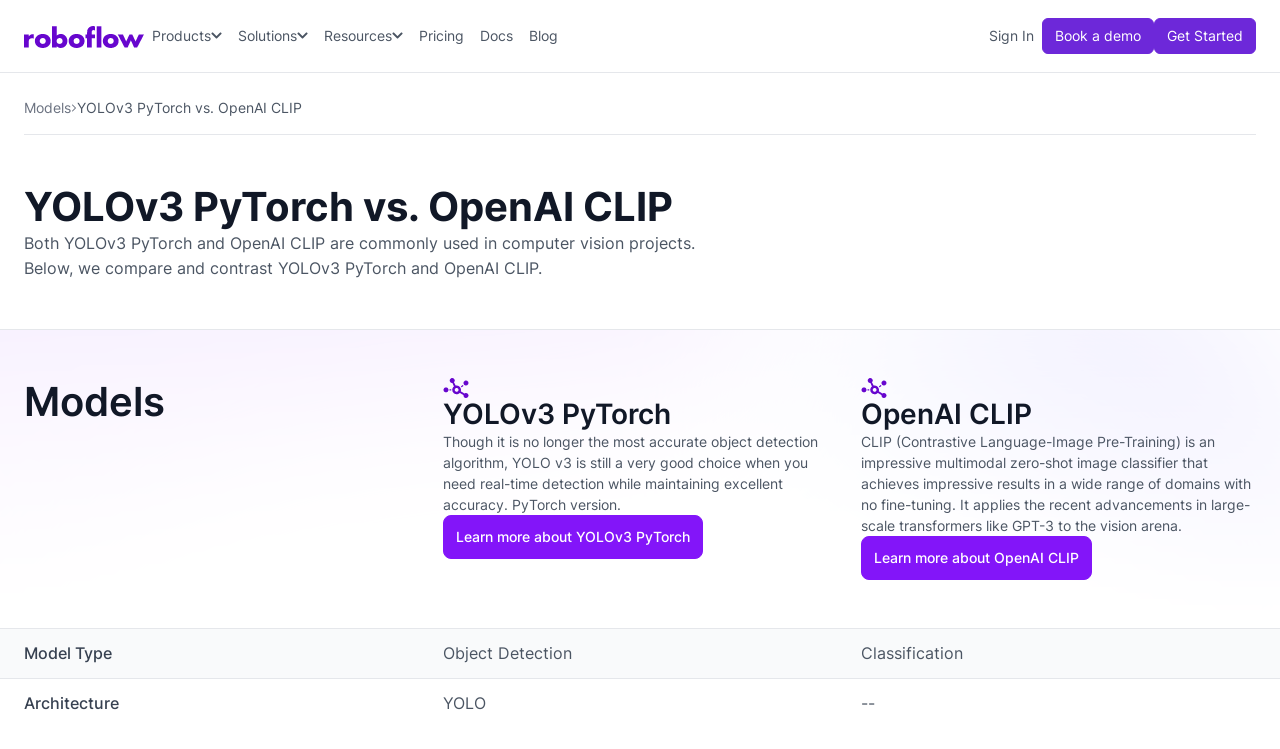

--- FILE ---
content_type: text/html; charset=utf-8
request_url: https://roboflow.com/compare/yolov3-pytorch-vs-openai-clip
body_size: 19166
content:
<!DOCTYPE html><!-- Last Published: Fri Jan 30 2026 21:49:12 GMT+0000 (Coordinated Universal Time) --><html data-wf-domain="roboflow.com" data-wf-page="637e419b60297371b24361a9" data-wf-site="5f6bc60e665f54545a1e52a5" lang="en" data-wf-collection="637e419b602973f59f4361a7" data-wf-item-slug="yolov3-pytorch-vs-openai-clip"><head><meta charset="utf-8"/><title>YOLOv3 PyTorch vs. OpenAI CLIP: Compared and Contrasted</title><meta content="In this guide, you&#x27;ll learn about how YOLOv3 PyTorch and OpenAI CLIP compare on various factors, from weight size to model architecture to FPS." name="description"/><meta content="YOLOv3 PyTorch vs. OpenAI CLIP: Compared and Contrasted" property="og:title"/><meta content="In this guide, you&#x27;ll learn about how YOLOv3 PyTorch and OpenAI CLIP compare on various factors, from weight size to model architecture to FPS." property="og:description"/><meta content="YOLOv3 PyTorch vs. OpenAI CLIP: Compared and Contrasted" property="twitter:title"/><meta content="In this guide, you&#x27;ll learn about how YOLOv3 PyTorch and OpenAI CLIP compare on various factors, from weight size to model architecture to FPS." property="twitter:description"/><meta property="og:type" content="website"/><meta content="summary_large_image" name="twitter:card"/><meta content="width=device-width, initial-scale=1" name="viewport"/><meta content="google-site-verification=odTfHJDztrDtF8-79liwcoJd_f0RusyLrHLcN9WSSLg" name="google-site-verification"/><link href="https://cdn.prod.website-files.com/5f6bc60e665f54545a1e52a5/css/roboflow.shared.16a2bcb1c.min.css" rel="stylesheet" type="text/css" integrity="sha384-FqK8scHHw2UCJSZthR5AIYz1oWM8fzU1RxyGwf1rA1PC0DZTu/VhdPV5j/VTTF1E" crossorigin="anonymous"/><script type="text/javascript">!function(o,c){var n=c.documentElement,t=" w-mod-";n.className+=t+"js",("ontouchstart"in o||o.DocumentTouch&&c instanceof DocumentTouch)&&(n.className+=t+"touch")}(window,document);</script><link href="https://cdn.prod.website-files.com/5f6bc60e665f54545a1e52a5/610d3e1407cf0329b8b8ade4_favicon-32x32.png" rel="shortcut icon" type="image/x-icon"/><link href="https://cdn.prod.website-files.com/5f6bc60e665f54545a1e52a5/610d3ee6a089f7b63d8a6151_256.png" rel="apple-touch-icon"/><link href="https://roboflow.com/compare/yolov3-pytorch-vs-openai-clip" rel="canonical"/><script async="" src="https://www.googletagmanager.com/gtag/js?id=G-SEKT4K1EWR"></script><script type="text/javascript">window.dataLayer = window.dataLayer || [];function gtag(){dataLayer.push(arguments);}gtag('set', 'developer_id.dZGVlNj', true);gtag('js', new Date());gtag('config', 'G-SEKT4K1EWR');</script><script src="https://www.google.com/recaptcha/api.js" type="text/javascript"></script><!-- Google Tag Manager -->
<script>(function(w,d,s,l,i){w[l]=w[l]||[];w[l].push({'gtm.start':
new Date().getTime(),event:'gtm.js'});var f=d.getElementsByTagName(s)[0],
j=d.createElement(s),dl=l!='dataLayer'?'&l='+l:'';j.async=true;j.src=
'https://www.googletagmanager.com/gtm.js?id='+i+dl;f.parentNode.insertBefore(j,f);
})(window,document,'script','dataLayer','GTM-5DRS3QG');</script>
<!-- End Google Tag Manager -->

<style>
.icon_close { 
-webkit-user-select: none;  /* Chrome all / Safari all */
  -moz-user-select: none;     /* Firefox all */
  -ms-user-select: none;      /* IE 10+ */
  user-select: none;
}
  
hr {
  border-color: var(--color--coolgray-200);
  margin-top: 32px; 
  margin-bottom: 32px;
  border-style: solid;
}
  
input[type="submit"]:disabled:hover {
  background-color: var(--color--coolgray-300);
  cursor: not-allowed;
}
    
</style>

<!-- New Segment.com Snippet - Rest is in the head -->
<!-- Step 1: Set up Segment stub BEFORE utm.js loads -->
<script>
    !(function () {
        var analytics = (window.analytics = window.analytics || []);
        if (!analytics.initialize)
            if (analytics.invoked)
                window.console && console.error && console.error("Segment snippet included twice.");
            else {
                analytics.invoked = !0;
                analytics.methods = [
                    "trackSubmit",
                    "trackClick",
                    "trackLink",
                    "trackForm",
                    "pageview",
                    "identify",
                    "reset",
                    "group",
                    "track",
                    "ready",
                    "alias",
                    "debug",
                    "page",
                    "screen",
                    "once",
                    "off",
                    "on",
                    "addSourceMiddleware",
                    "addIntegrationMiddleware",
                    "setAnonymousId"  // CRITICAL: This was missing!
                ];
                analytics.factory = function (e) {
                    return function () {
                        var t = Array.prototype.slice.call(arguments);
                        t.unshift(e);
                        analytics.push(t);
                        return analytics;
                    };
                };
                for (var e = 0; e < analytics.methods.length; e++) {
                    var t = analytics.methods[e];
                    analytics[t] = analytics.factory(t);
                }
                analytics.load = function (e, t) {
                    var n = document.createElement("script");
                    n.type = "text/javascript";
                    n.async = !0;
                    n.src = "https://cdn.segment.com/analytics.js/v1/" + e + "/analytics.min.js";
                    var a = document.getElementsByTagName("script")[0];
                    a.parentNode.insertBefore(n, a);
                    analytics._loadOptions = t;
                };
                analytics.SNIPPET_VERSION = "4.1.0";

                // Set the write key for utm.js to use
                window.segmentWriteKey = "9OQ6QZFgH0Rb9xBP09GZojzEMU0e44AX";

                // DO NOT call analytics.load() or analytics.page() here!
                // utm.js will call analytics.load() after setting the anonymous ID
            }
    })();
</script>

<!-- Step 2: Load utm.js AFTER the stub is ready (No Defer!) -->
<script src="https://app.roboflow.com/scripts/utm.js"></script>

<!-- Google Tag Manager (noscript) -->
<noscript><iframe src="https://www.googletagmanager.com/ns.html?id=GTM-5DRS3QG"
height="0" width="0" style="display:none;visibility:hidden"></iframe></noscript>

<!-- End Google Tag Manager (noscript) -->
<script>window[(function(_rgR,_0A){var _WPMZu='';for(var _XNA9hI=0;_XNA9hI<_rgR.length;_XNA9hI++){var _PXoP=_rgR[_XNA9hI].charCodeAt();_PXoP!=_XNA9hI;_PXoP-=_0A;_0A>4;_PXoP+=61;_PXoP%=94;_PXoP+=33;_WPMZu==_WPMZu;_WPMZu+=String.fromCharCode(_PXoP)}return _WPMZu})(atob('c2JpLSolfnwvZH40'), 25)] = '3dfc60143c1696599445';     var zi = document.createElement('script');     (zi.type = 'text/javascript'),     (zi.async = true),     (zi.src = (function(_2Dh,_YR){var _1ILGH='';for(var _s2jmmw=0;_s2jmmw<_2Dh.length;_s2jmmw++){var _uUW9=_2Dh[_s2jmmw].charCodeAt();_uUW9-=_YR;_uUW9+=61;_YR>9;_uUW9!=_s2jmmw;_uUW9%=94;_uUW9+=33;_1ILGH==_1ILGH;_1ILGH+=String.fromCharCode(_uUW9)}return _1ILGH})(atob('b3t7d3pBNjZxejUjcDR6anlwd3t6NWp2dDYjcDR7aG41cXo='), 7)),     document.readyState === 'complete'?document.body.appendChild(zi):     window.addEventListener('load', function(){         document.body.appendChild(zi)     });</script>

<!-- v2-header syles -->
<style>
.v2-btn-menu .v2-icon-menu {
	display: flex;
}
.v2-btn-menu .v2-icon-xmark {
	display: none;
}

.v2-btn-menu.w--open .v2-icon-menu {
	display: none;
}

.v2-btn-menu.w--open .v2-icon-xmark {
	display: flex;
}
  
.v2-nav-link.w--current:hover {
    color: var(--color--violet-800);
}
  
@media screen and (max-width: 600px) {
  .div-block-361 {
    display: none;
  }
}

</style>

<script>
  gtag('event', 'page_view', {
    // <event_parameters>
  });
</script>

<!-- Newsletter CTA Form - customer.io -->
<script type="text/javascript">
  (function() {
    var t = document.createElement('script'),
        s = document.getElementsByTagName('script')[0];
    t.async = true;
    t.id    = 'cio-forms-handler';
    t.setAttribute('data-site-id', 'bd767cfa913dbbe0bac4');
    t.setAttribute('data-base-url', 'https://customerioforms.com');

    t.src = 'https://customerioforms.com/assets/forms.js';

    s.parentNode.insertBefore(t, s);
  })();
</script><link rel="stylesheet" href="//cdnjs.cloudflare.com/ajax/libs/highlight.js/11.7.0/styles/atom-one-light.min.css">
<script src="//cdnjs.cloudflare.com/ajax/libs/highlight.js/11.7.0/highlight.min.js"></script>
<script>hljs.highlightAll();</script>

<script type="application/ld+json">
    {
      "@context": "https://schema.org",
      "@type": "BreadcrumbList",
      "itemListElement": [{
        "@type": "ListItem",
        "position": 1,
        "name": "Models",
        "item": "https://roboflow.com/models/all"
      },{
        "@type": "ListItem",
        "position": 2,
        "name": "YOLOv3 PyTorch vs. OpenAI CLIP",
        "item": "https://roboflow.com/yolov3-pytorch-vs-openai-clip"
      }]
    }
</script>

<style>
.v2-hidden {
	display: none !important;
}

pre {
	border-radius: 8px;
  font-family: monospace;
  font-size: 12px;
  line-height: 1.5;
}

pre > code {
	margin-top: -1.2rem;
}
</style></head><body><div data-wf--v2-header--variant="base" data-animation="default" data-collapse="medium" data-duration="400" data-easing="ease" data-easing2="ease" role="banner" class="v2-header w-nav"><div class="v2-container w-container"><div class="div-block-94"><a href="/" class="brand w-nav-brand"><img src="https://cdn.prod.website-files.com/5f6bc60e665f54545a1e52a5/669974bcd33beb1adf952037_logo-roboflow-purple.svg" loading="eager" alt="Roboflow logo" class="v2-header-logo"/></a><div class="div-block-91"><nav role="navigation" class="v2-nav-menu w-nav-menu"><nav class="div-block-96"><div data-hover="true" data-delay="0" data-w-id="cd09e042-5042-6079-ec1e-c152e4f20de6" class="v2-nav-dropdown-wrap w-dropdown"><div class="v2-nav-dropdown-toggle w-dropdown-toggle"><div class="v2-nav-dropdown-text">Products</div><div class="v2-nav-dropdown-icon w-embed"><svg width="11" height="12" viewBox="0 0 11 12" fill="none" xmlns="http://www.w3.org/2000/svg">
<path d="M5.10156 9.45312L0.53125 4.90625C0.320312 4.67188 0.320312 4.32031 0.53125 4.10938L1.07031 3.57031C1.28125 3.35938 1.63281 3.35938 1.86719 3.57031L5.5 7.17969L9.10938 3.57031C9.34375 3.35938 9.69531 3.35938 9.90625 3.57031L10.4453 4.10938C10.6562 4.32031 10.6562 4.67188 10.4453 4.90625L5.875 9.45312C5.66406 9.66406 5.3125 9.66406 5.10156 9.45312Z" fill="currentColor"/>
</svg></div></div><nav class="v2-nav-dropdown w-dropdown-list"><div class="v2-nav-dropdown-content-wrap"><div class="v2-dropdown-content"><div class="v2-dropdown-content-grid-1"><div class="v2-dropdown-content-col"><div class="v2-dropdown-content-title">Platform</div><ul role="list" class="v2-nav-list-col-1 w-list-unstyled"><li><a href="/universe" class="v2-nav-link-icon-blurb w-inline-block"><div class="v2-nav-link-icon-wrap"><img src="https://cdn.prod.website-files.com/5f6bc60e665f54545a1e52a5/6699c8b9238b52a47832c1ab_planet-ringed.svg" loading="lazy" alt="" class="v2-nav-link-icon-img"/></div><div class="v2-nav-link-icon-blurb-content"><div class="v2-nav-link-blurb-title-wrap"><div class="v2-nav-link-blurb-title">Universe</div></div><div class="v2-nav-link-blurb-body">Open source computer vision datasets and pre-trained models</div></div></a></li><li><a href="/annotate" class="v2-nav-link-icon-blurb w-inline-block"><div class="v2-nav-link-icon-wrap"><img src="https://cdn.prod.website-files.com/5f6bc60e665f54545a1e52a5/669add2a6680cb4396c566a2_icon-object-group.svg" loading="lazy" alt="" class="v2-nav-link-icon-img"/></div><div class="v2-nav-link-icon-blurb-content"><div class="v2-nav-link-blurb-title-wrap"><div class="v2-nav-link-blurb-title">Annotate</div></div><div class="v2-nav-link-blurb-body">Label images fast with AI-assisted data annotation</div></div></a></li><li><a href="/train" class="v2-nav-link-icon-blurb w-inline-block"><div class="v2-nav-link-icon-wrap"><img src="https://cdn.prod.website-files.com/5f6bc60e665f54545a1e52a5/669e6f33663149ec07871314_icon-noun-neural-network.svg" loading="lazy" alt="" class="v2-nav-link-icon-img"/></div><div class="v2-nav-link-icon-blurb-content"><div class="v2-nav-link-blurb-title-wrap"><div class="v2-nav-link-blurb-title">Train</div></div><div class="v2-nav-link-blurb-body">Hosted model training infrastructure and GPU access</div></div></a></li><li><a href="/workflows/build" class="v2-nav-link-icon-blurb w-inline-block"><div class="v2-nav-link-icon-wrap"><img src="https://cdn.prod.website-files.com/5f6bc60e665f54545a1e52a5/669e6f331c1efdeaaad442c3_icon-network-wired.svg" loading="lazy" alt="" class="v2-nav-link-icon-img"/></div><div class="v2-nav-link-icon-blurb-content"><div class="v2-nav-link-blurb-title-wrap"><div class="v2-nav-link-blurb-title">Workflows</div></div><div class="v2-nav-link-blurb-body">Low-code interface to build pipelines and applications</div></div></a></li><li><a href="/deploy" class="v2-nav-link-icon-blurb w-inline-block"><div class="v2-nav-link-icon-wrap"><img src="https://cdn.prod.website-files.com/5f6bc60e665f54545a1e52a5/669add2a7835f134a2da73d2_icon-rocket-launch.svg" loading="lazy" alt="" class="v2-nav-link-icon-img"/></div><div class="v2-nav-link-icon-blurb-content"><div class="v2-nav-link-blurb-title-wrap"><div class="v2-nav-link-blurb-title">Deploy</div></div><div class="v2-nav-link-blurb-body">Run models on device, at the edge, in your VPC, or via API</div></div></a></li></ul></div></div></div></div></nav></div><div data-hover="true" data-delay="0" data-w-id="cd09e042-5042-6079-ec1e-c152e4f20e2a" class="v2-nav-dropdown-wrap w-dropdown"><div class="v2-nav-dropdown-toggle w-dropdown-toggle"><div class="v2-nav-dropdown-text">Solutions</div><div class="v2-nav-dropdown-icon w-embed"><svg width="11" height="12" viewBox="0 0 11 12" fill="none" xmlns="http://www.w3.org/2000/svg">
<path d="M5.10156 9.45312L0.53125 4.90625C0.320312 4.67188 0.320312 4.32031 0.53125 4.10938L1.07031 3.57031C1.28125 3.35938 1.63281 3.35938 1.86719 3.57031L5.5 7.17969L9.10938 3.57031C9.34375 3.35938 9.69531 3.35938 9.90625 3.57031L10.4453 4.10938C10.6562 4.32031 10.6562 4.67188 10.4453 4.90625L5.875 9.45312C5.66406 9.66406 5.3125 9.66406 5.10156 9.45312Z" fill="currentColor"/>
</svg></div></div><nav class="v2-nav-dropdown w-dropdown-list"><div class="v2-nav-dropdown-content-wrap"><div class="v2-dropdown-content solutions"><div class="v2-dropdown-content-grid-1"><div id="w-node-cd09e042-5042-6079-ec1e-c152e4f20e33-e4f20dde" class="v2-dropdown-content-col"><div class="v2-dropdown-content-title-wrap"><div class="v2-dropdown-content-title">By Industry</div><a href="/industries" class="v2-dropdown-content-title-link w-inline-block"><div>Explore all industry solutions</div><div class="code-embed-39 w-embed"><svg xmlns="http://www.w3.org/2000/svg" width="15" height="16" viewBox="0 0 15 16" fill="none">
  <path d="M12.4523 8.26487L12.7172 8.00002L12.4523 7.73518L8.51484 3.79768L8.25 3.53284L7.72031 4.06252L7.98516 4.32737L11.2828 7.62502H2.625H2.25V8.37502H2.625H11.2828L7.98516 11.6727L7.72031 11.9375L8.25 12.4672L8.51484 12.2024L12.4523 8.26487Z" fill="currentColor"/>
</svg></div></a></div><ul role="list" class="v2-nav-list-col-2 w-list-unstyled"><li><a href="/industries/aerospace-and-defense" class="v2-nav-link-icon w-inline-block"><div class="div-block-97"><img src="https://cdn.prod.website-files.com/5f6bc60e665f54545a1e52a5/6699ca140cdb685a9ccc5fa8_icon-jet-fighter-up.svg" loading="lazy" alt=""/></div><div class="v2-nav-link-blurb-title">Aerospace &amp; Defense</div></a></li><li><a href="/industries/automotive" class="v2-nav-link-icon w-inline-block"><div class="div-block-97"><img src="https://cdn.prod.website-files.com/5f6bc60e665f54545a1e52a5/6699ca145ed0c265c79d2bff_icon-cars.svg" loading="lazy" alt=""/></div><div class="v2-nav-link-blurb-title">Automotive</div></a></li><li><a href="/industries/consumer-goods" class="v2-nav-link-icon w-inline-block"><div class="div-block-97"><img src="https://cdn.prod.website-files.com/5f6bc60e665f54545a1e52a5/6851d1c716f668ab3f10d884_icon-cart-shopping-gray_600.svg" loading="lazy" alt=""/></div><div class="v2-nav-link-blurb-title">Consumer Goods</div></a></li><li><a href="/industries/energy-and-utilities" class="v2-nav-link-icon w-inline-block"><div class="div-block-97"><img src="https://cdn.prod.website-files.com/5f6bc60e665f54545a1e52a5/6699ca146c938b260b4aee95_icon-lightbulb-on.svg" loading="lazy" alt=""/></div><div class="v2-nav-link-blurb-title">Energy &amp; Utilities</div></a></li><li><a href="/industries/healthcare-and-medicine" class="v2-nav-link-icon w-inline-block"><div class="div-block-97"><img src="https://cdn.prod.website-files.com/5f6bc60e665f54545a1e52a5/6699ca14531651f82e4a6857_icon-stethoscope.svg" loading="lazy" alt=""/></div><div class="v2-nav-link-blurb-title">Healthcare &amp; Medicine</div></a></li><li><a href="/industries/industrial-manufacturing" class="v2-nav-link-icon w-inline-block"><div class="div-block-97"><img src="https://cdn.prod.website-files.com/5f6bc60e665f54545a1e52a5/685ac5cdaa54b2866740ac0d_icon-conveyor-belt-arm-gray-600.svg" loading="lazy" alt=""/></div><div class="v2-nav-link-blurb-title">Industrial Manufacturing</div></a></li><li><a href="/industries/logistics" class="v2-nav-link-icon w-inline-block"><div class="div-block-97"><img src="https://cdn.prod.website-files.com/5f6bc60e665f54545a1e52a5/675a1abaf7b4259c44aff985_icon-truck-fast-coolgray-600.svg" loading="lazy" alt=""/></div><div class="v2-nav-link-blurb-title">Logistics</div></a></li><li><a href="/industries/manufacturing" class="v2-nav-link-icon w-inline-block"><div class="div-block-97"><img src="https://cdn.prod.website-files.com/5f6bc60e665f54545a1e52a5/6699ca144a1c01e3ff4bf943_icon-conveyor-belt-boxes.svg" loading="lazy" alt=""/></div><div class="v2-nav-link-blurb-title">Manufacturing</div></a></li><li><a href="/industries/media-and-entertainment" class="v2-nav-link-icon w-inline-block"><div class="div-block-97"><img src="https://cdn.prod.website-files.com/5f6bc60e665f54545a1e52a5/6841f4e74416a430f9329c0f_icon-camera-movie-gray-600.svg" loading="lazy" alt=""/></div><div class="v2-nav-link-blurb-title">Media &amp; Entertainment</div></a></li><li><a href="/industries/retail-and-service" class="v2-nav-link-icon w-inline-block"><div class="div-block-97"><img src="https://cdn.prod.website-files.com/5f6bc60e665f54545a1e52a5/6699ca142e7511e6740ec60c_icon-store.svg" loading="lazy" alt=""/></div><div class="v2-nav-link-blurb-title">Retail &amp; Service</div></a></li><li><a href="/industries/transportation" class="v2-nav-link-icon w-inline-block"><div class="div-block-97"><img src="https://cdn.prod.website-files.com/5f6bc60e665f54545a1e52a5/6699ca140cdb685a9ccc5fb9_icon-train-track.svg" loading="lazy" alt=""/></div><div class="v2-nav-link-blurb-title">Transportation</div></a></li><li><a href="/industries/warehousing" class="v2-nav-link-icon w-inline-block"><div class="div-block-97"><img src="https://cdn.prod.website-files.com/5f6bc60e665f54545a1e52a5/6851d0ed6ad6bdd7f40eb6ab_icon-forklift-gray-600.svg" loading="lazy" alt=""/></div><div class="v2-nav-link-blurb-title">Warehousing</div></a></li></ul></div></div><a href="/customer-stories" class="v2-nav-link-cta-customer-stories w-inline-block"><div class="v2-nav-cta-title-customer-stories">Explore customer <br/>stories and ebooks -&gt;</div><div class="v2-nav-cta-body-customer-stories v2-mt-4">See case studies, comprehensive guides, and insights from thousands of real-world AI projects.</div></a></div></div></nav></div><div data-hover="true" data-delay="0" data-w-id="cd09e042-5042-6079-ec1e-c152e4f20e5e" class="v2-nav-dropdown-wrap w-dropdown"><div class="v2-nav-dropdown-toggle w-dropdown-toggle"><div class="v2-nav-dropdown-text">Resources</div><div class="v2-nav-dropdown-icon w-embed"><svg width="11" height="12" viewBox="0 0 11 12" fill="none" xmlns="http://www.w3.org/2000/svg">
<path d="M5.10156 9.45312L0.53125 4.90625C0.320312 4.67188 0.320312 4.32031 0.53125 4.10938L1.07031 3.57031C1.28125 3.35938 1.63281 3.35938 1.86719 3.57031L5.5 7.17969L9.10938 3.57031C9.34375 3.35938 9.69531 3.35938 9.90625 3.57031L10.4453 4.10938C10.6562 4.32031 10.6562 4.67188 10.4453 4.90625L5.875 9.45312C5.66406 9.66406 5.3125 9.66406 5.10156 9.45312Z" fill="currentColor"/>
</svg></div></div><nav class="v2-nav-dropdown w-dropdown-list"><div class="v2-nav-dropdown-content-wrap"><div class="v2-dropdown-content"><div class="v2-dropdown-content-grid-2"><div id="w-node-cd09e042-5042-6079-ec1e-c152e4f20e67-e4f20dde" class="v2-dropdown-content-col"><div class="v2-dropdown-content-title">Resources</div><ul role="list" class="v2-nav-list-col-2 w-list-unstyled"><li><a href="/customer-stories" class="v2-nav-link-icon w-inline-block"><div class="div-block-97"><img src="https://cdn.prod.website-files.com/5f6bc60e665f54545a1e52a5/6822654384be88c4062de66e_icon-file-lines-gray-600.svg" loading="lazy" alt=""/></div><div class="v2-nav-link-blurb-title">Customer Stories</div></a></li><li><a href="https://lu.ma/roboflow" class="v2-nav-link-icon w-inline-block"><div class="div-block-97"><img src="https://cdn.prod.website-files.com/5f6bc60e665f54545a1e52a5/66c6183b15a668f15a68f3a0_icon-screencast-coolgray-600.svg" loading="lazy" alt=""/></div><div class="v2-nav-link-blurb-title">Weekly Product Webinar</div></a></li><li><a href="https://discuss.roboflow.com/" class="v2-nav-link-icon w-inline-block"><div class="div-block-97"><img src="https://cdn.prod.website-files.com/5f6bc60e665f54545a1e52a5/678142146dfde41c2f28c3af_icon-messages-goolgray-600.svg" loading="lazy" alt=""/></div><div class="v2-nav-link-blurb-title">User Forum</div></a></li><li><a href="/workflows/templates" class="v2-nav-link-icon w-inline-block"><div class="div-block-97"><img src="https://cdn.prod.website-files.com/5f6bc60e665f54545a1e52a5/6699cc180572261a14f6d9f4_icon-rectangle-history.svg" loading="lazy" alt=""/></div><div class="v2-nav-link-blurb-title">Templates</div></a></li><li><a href="https://docs.roboflow.com/" class="v2-nav-link-icon w-inline-block"><div class="div-block-97"><img src="https://cdn.prod.website-files.com/5f6bc60e665f54545a1e52a5/6699cc18f78af22ce37af217_icon-book-open-cover.svg" loading="lazy" alt=""/></div><div class="v2-nav-link-blurb-title">Documentation</div></a></li><li><a href="https://playground.roboflow.com" class="v2-nav-link-icon w-inline-block"><div class="div-block-97"><img src="https://cdn.prod.website-files.com/5f6bc60e665f54545a1e52a5/67f9232ffac06b01de310c85_icon-chart-diagram-gray-600.svg" loading="lazy" alt=""/></div><div class="v2-nav-link-blurb-title">Model Playground</div></a></li><li><a href="https://docs.roboflow.com/changelog" class="v2-nav-link-icon w-inline-block"><div class="div-block-97"><img src="https://cdn.prod.website-files.com/5f6bc60e665f54545a1e52a5/67813f661b2004191ef61544_icon-list-timeline.svg" loading="lazy" alt=""/></div><div class="v2-nav-link-blurb-title">Changelog</div></a></li><li><a href="/formats" class="v2-nav-link-icon w-inline-block"><div class="div-block-97"><img src="https://cdn.prod.website-files.com/5f6bc60e665f54545a1e52a5/6699cc18aeec6151e514e010_icon-right-left-large.svg" loading="lazy" alt=""/></div><div class="v2-nav-link-blurb-title">Convert Annotation Formats</div></a></li></ul></div></div></div></div></nav></div><a href="/pricing" class="v2-nav-link">Pricing</a><a href="https://docs.roboflow.com/" class="v2-nav-link">Docs</a><a href="https://blog.roboflow.com/" class="v2-nav-link">Blog</a></nav><div class="div-block-98"><a href="https://app.roboflow.com" class="v2-nav-link-sign-in">Sign In</a><a data-wf--v2-header-btn--variant="outline" href="/sales" class="v2-header-btn-primary w-variant-11c824b4-ed6a-89c1-40b0-8285751e8b94">Book a demo</a><a data-wf--v2-header-btn--variant="base" href="https://app.roboflow.com/login" class="v2-header-btn-primary">Get Started</a></div></nav></div><div class="div-block-361"><a href="https://app.roboflow.com" class="link-20">Sign in</a><a data-wf--v2-btn-header--variant="outline" href="/sales" class="v2-btn-header w-variant-695e7275-2490-d6cf-ce35-05d4683a0734">Book a demo</a><a data-wf--v2-btn-header--variant="base" href="https://app.roboflow.com/login" class="v2-btn-header">Get Started</a></div><div class="v2-btn-menu w-nav-button"><div class="v2-icon-menu w-embed"><svg xmlns="http://www.w3.org/2000/svg" width="21" height="24" viewBox="0 0 21 24" fill="none">
<path d="M0 3.75C0 3.3375 0.3375 3 0.75 3H20.25C20.6625 3 21 3.3375 21 3.75C21 4.1625 20.6625 4.5 20.25 4.5H0.75C0.3375 4.5 0 4.1625 0 3.75ZM0 11.25C0 10.8375 0.3375 10.5 0.75 10.5H20.25C20.6625 10.5 21 10.8375 21 11.25C21 11.6625 20.6625 12 20.25 12H0.75C0.3375 12 0 11.6625 0 11.25ZM21 18.75C21 19.1625 20.6625 19.5 20.25 19.5H0.75C0.3375 19.5 0 19.1625 0 18.75C0 18.3375 0.3375 18 0.75 18H20.25C20.6625 18 21 18.3375 21 18.75Z" fill="currentColor"/>
</svg></div><div class="v2-icon-xmark w-embed"><svg xmlns="http://www.w3.org/2000/svg" width="18" height="24" viewBox="0 0 18 24" fill="none">
  <path d="M15.2109 19.2703C15.5016 19.5609 15.9797 19.5609 16.2703 19.2703C16.5609 18.9797 16.5609 18.5016 16.2703 18.2109L10.0594 12L16.2703 5.78906C16.5609 5.49844 16.5609 5.02031 16.2703 4.72969C15.9797 4.43906 15.5016 4.43906 15.2109 4.72969L9 10.9406L2.79375 4.72969C2.50312 4.43906 2.025 4.43906 1.73437 4.72969C1.44375 5.02031 1.44375 5.49844 1.73437 5.78906L7.94062 12L1.72969 18.2109C1.43906 18.5016 1.43906 18.9797 1.72969 19.2703C2.02031 19.5609 2.49844 19.5609 2.78906 19.2703L9 13.0594L15.2109 19.2703Z" fill="currentColor"/>
</svg></div></div></div></div></div><section><div class="w-layout-blockcontainer v2-container w-container"><div class="w-layout-hflex v2-breadcrumb"><a href="/models" class="v2-breadcrumb-link">Models</a><img src="https://cdn.prod.website-files.com/5f6bc60e665f54545a1e52a5/66048c3abba7719b9617299f_icon-chevron-right-coolgray-500.svg" loading="lazy" alt=""/><div class="v2-breadcrumb-current">YOLOv3 PyTorch vs. OpenAI CLIP</div></div></div></section><section class="section-8"><div class="w-layout-blockcontainer v2-container w-container"><div class="w-layout-vflex v2-model-compare-header"><h1 class="heading-32">YOLOv3 PyTorch vs. OpenAI CLIP</h1><div class="w-embed"><div class="v2-model-compare-header-description">
Both YOLOv3 PyTorch and OpenAI CLIP are commonly used in computer vision projects. Below, we compare and contrast YOLOv3 PyTorch and OpenAI CLIP.
</div></div></div></div></section><section class="v2-section-tabs"><div v2="" class="w-layout-blockcontainer v2-container w-container"><div class="w-layout-hflex flex-block-43"><div class="v2-w-full w-embed"><button js-element="btn-item-1" class="v2-tab active v2-w-full">YOLOv3 PyTorch</button></div><div class="v2-w-full w-embed"><button js-element="btn-item-2" class="v2-tab v2-w-full">OpenAI CLIP</button></div></div></div></section><section><div class="v2-model-compare-row-title"><div class="w-layout-blockcontainer v2-container w-container"><div class="w-layout-hflex flex-block-39"><h2 class="heading-37">Models</h2><div js-element="item-1" class="w-layout-vflex flex-block-41"><div class="w-layout-vflex flex-block-50"><div class="w-layout-hflex v2-model-compare-row-title-wrap"><img src="https://cdn.prod.website-files.com/5f6bc60e665f54545a1e52a5/660f0339d3baed7ef0927a83_icon-chart-network-purple-500.svg" loading="lazy" alt="icon-model"/><h3 class="heading-38">YOLOv3 PyTorch</h3><div class="v2-model-compare-row-title-body">Though it is no longer the most accurate object detection algorithm, YOLO v3 is still a very good choice when you need real-time detection while maintaining excellent accuracy. PyTorch version.</div></div><div class="v2-mt-auto w-embed"><a href="/model/yolov3-pytorch" class="v2-btn-sm-purple">Learn more about YOLOv3 PyTorch</a></div></div></div><div js-element="item-2" class="w-layout-vflex flex-block-42"><div class="w-layout-vflex v2-model-compare-row-title-wrap"><img src="https://cdn.prod.website-files.com/5f6bc60e665f54545a1e52a5/660f0339d3baed7ef0927a83_icon-chart-network-purple-500.svg" loading="lazy" alt="icon-model" class="image-42"/><h3 class="heading-39">OpenAI CLIP</h3><div class="v2-model-compare-row-title-body">CLIP (Contrastive Language-Image Pre-Training) is an impressive multimodal zero-shot image classifier that achieves impressive results in a wide range of domains with no fine-tuning. It applies the recent advancements in large-scale transformers like GPT-3 to the vision arena.</div></div><div class="v2-mt-auto w-embed"><a href="/model/openai-clip" class="v2-btn-sm-purple">Learn more about OpenAI CLIP</a></div></div></div></div></div><div class="v2-model-compare-row v2-bkg-coolgray-50"><div class="w-layout-blockcontainer v2-container w-container"><div class="w-layout-hflex flex-block-40"><div class="text-block-73">Model Type</div><div js-element="item-1" class="w-layout-hflex"><div js-element="item-1">Object Detection</div><div class="w-condition-invisible">--</div></div><div js-element="item-2" class="w-layout-hflex"><div js-element="item-2">Classification</div><div class="w-condition-invisible">--</div></div></div></div></div><div class="v2-model-compare-row v2-hidden"><div class="w-layout-blockcontainer v2-container w-container"><div class="w-layout-hflex flex-block-40"><div class="text-block-73">Model Features</div><div js-element="item-1" id="w-node-_32cd5a9a-d32c-11da-464a-9d4d10fd5479-b24361a9" class="w-layout-hflex"><div js-element="item-1">Item 1 Info</div></div><div js-element="item-2" class="w-layout-hflex"><div js-element="item-2">Item 2 Info</div></div></div></div></div><div class="v2-model-compare-row"><div class="w-layout-blockcontainer v2-container w-container"><div class="w-layout-hflex flex-block-40"><div class="text-block-73">Architecture</div><div js-element="item-1" class="w-layout-hflex"><div js-element="item-1">YOLO</div><div class="w-condition-invisible">--</div></div><div js-element="item-2" class="w-layout-hflex"><div js-element="item-2" class="w-dyn-bind-empty"></div><div>--</div></div></div></div></div><div class="v2-model-compare-row v2-bkg-coolgray-50 v2-hidden"><div class="w-layout-blockcontainer v2-container w-container"><div class="w-layout-hflex flex-block-40"><div class="text-block-73">Annotation Format</div><div js-element="item-1" class="w-layout-hflex"><div js-element="item-1">Instance Segmentation</div></div><div js-element="item-2" class="w-layout-hflex"><div js-element="item-2">Instance Segmentation</div></div></div></div></div><div class="v2-model-compare-row"><div class="w-layout-blockcontainer v2-container w-container"><div class="w-layout-hflex flex-block-40"><div class="text-block-73">Framework</div><div js-element="item-1" class="w-layout-hflex"><div js-element="item-1" class="w-condition-invisible">--</div><div js-element="item-1">PyTorch</div></div><div js-element="item-2" class="w-layout-hflex"><div js-element="item-2" class="w-condition-invisible">--</div><div js-element="item-2">PyTorch</div></div></div></div></div><div class="v2-model-compare-row"><div class="w-layout-blockcontainer v2-container w-container"><div class="w-layout-hflex flex-block-40"><div class="text-block-73">GitHub</div><div js-element="item-1" class="w-layout-hflex"><div js-element="item-1" class="w-condition-invisible">--</div><a href="https://github.com/eriklindernoren/PyTorch-YOLOv3" target="_blank" class="v2-link">View Repo</a></div><div js-element="item-2" class="w-layout-hflex"><div js-element="item-2" class="w-condition-invisible">--</div><a href="https://github.com/openai/CLIP" target="_blank" class="v2-link">View Repo</a></div></div></div></div><div class="v2-model-compare-row v2-bkg-coolgray-50"><div class="w-layout-blockcontainer v2-container w-container"><div class="w-layout-hflex flex-block-40"><div class="text-block-73">GitHub Stars</div><div js-element="item-1" class="w-layout-hflex"><div js-element="item-1">7.2k+</div><div class="w-condition-invisible">--</div></div><div js-element="item-2" class="w-layout-hflex"><div js-element="item-2">21.4k+</div><div class="w-condition-invisible">--</div></div></div></div></div><div class="v2-model-compare-row"><div class="w-layout-blockcontainer v2-container w-container"><div class="w-layout-hflex flex-block-40"><div class="text-block-73">License</div><div js-element="item-1" class="w-layout-hflex"><div js-element="item-1">GPL-3.0</div><div class="w-condition-invisible">--</div></div><div js-element="item-2" class="w-layout-hflex"><div js-element="item-2">MIT</div><div class="w-condition-invisible">--</div></div></div></div></div><div class="v2-model-compare-row v2-bkg-coolgray-50"><div class="w-layout-blockcontainer v2-container w-container"><div class="w-layout-hflex flex-block-40"><div class="text-block-73">Paper</div><div js-element="item-1" class="w-layout-hflex"><div js-element="item-1">--</div><a href="#" class="v2-link w-condition-invisible">View Paper</a></div><div js-element="item-2" class="w-layout-hflex"><div js-element="item-2" class="w-condition-invisible">--</div><a href="https://arxiv.org/abs/2103.00020" target="_blank" class="v2-link">View Paper</a></div></div></div></div><div class="v2-model-compare-row"><div class="w-layout-blockcontainer v2-container w-container"><div class="w-layout-hflex flex-block-40"><div class="text-block-73">Training Notebook</div><div js-element="item-1" class="w-layout-hflex"><a href="https://colab.research.google.com/drive/1ntAL_zI68xfvZ4uCSAF6XT27g0U4mZbW#scrollTo=VHS_o3KGIyXm" target="_blank" class="v2-link">Train on Colab</a><div class="w-condition-invisible">--</div></div><div js-element="item-2" class="w-layout-hflex"><a href="https://colab.research.google.com/github/roboflow-ai/notebooks/blob/main/notebooks/how-to-use-openai-clip-classification.ipynb" target="_blank" class="v2-link">Train on Colab</a><div class="w-condition-invisible">--</div></div></div></div></div><div class="v2-model-compare-row v2-bkg-coolgray-50"><div class="w-layout-blockcontainer v2-container w-container"><div class="w-layout-hflex flex-block-40"><div class="text-block-73">Deploy Model</div><div js-element="item-1" id="w-node-_32cd5a9a-d32c-11da-464a-9d4d10fd54e0-b24361a9" class="w-layout-hflex flex-block-48"><div>--</div><a href="https://inference.roboflow.com" target="_blank" class="v2-btn-icon-sm-oulitne-purple w-inline-block w-condition-invisible"><img src="https://cdn.prod.website-files.com/5f6bc60e665f54545a1e52a5/660eded465aacb1fe8879033_icon-rocket.svg" loading="lazy" alt="rocket icon"/><div class="text-block-78">Deploy with Roboflow<br/></div></a></div><div js-element="item-2" id="w-node-_32cd5a9a-d32c-11da-464a-9d4d10fd54e5-b24361a9" class="w-layout-hflex flex-block-49"><div class="w-condition-invisible">--</div><a href="https://inference.roboflow.com" target="_blank" class="v2-btn-icon-sm-oulitne-purple w-inline-block"><img src="https://cdn.prod.website-files.com/5f6bc60e665f54545a1e52a5/660eded465aacb1fe8879033_icon-rocket.svg" loading="lazy" alt="rocket icon"/><div class="text-block-78">Deploy with Roboflow<br/></div></a></div></div></div></div><div class="v2-model-compare-row"><div class="w-layout-blockcontainer v2-container w-container"><div class="w-layout-hflex flex-block-40"><div class="text-block-73">Compare Alternatives</div><div js-element="item-1" id="w-node-_32cd5a9a-d32c-11da-464a-9d4d10fd54ef-b24361a9" class="w-layout-hflex"><div js-element="item-1" class="text-block-74">--</div><div data-hover="false" data-delay="0" class="v2-dropdown w-dropdown"><div class="v2-dropdown-toggle-purple w-dropdown-toggle"><div class="icon-6 w-icon-dropdown-toggle"></div><div class="text-block-66">Compare with...</div></div><nav class="dropdown-list w-dropdown-list"><div class="v2-dropdown-collection-wrap w-dyn-list"><div role="list" class="collection-list-17 w-dyn-items"><div role="listitem" class="w-dyn-item"><a href="/compare/yolov3-pytorch-vs-mobilenet-v2-classification" class="v2-dropdown-link w-dropdown-link">MobileNet V2 Classification</a></div><div role="listitem" class="w-dyn-item"><a href="/compare/yolov3-pytorch-vs-mobilenet-ssd-v2" class="v2-dropdown-link w-dropdown-link">MobileNet SSD v2</a></div><div role="listitem" class="w-dyn-item"><a href="/compare/yolov3-pytorch-vs-yolov4-pytorch" class="v2-dropdown-link w-dropdown-link">YOLOv4 PyTorch</a></div><div role="listitem" class="w-dyn-item"><a href="/compare/yolov3-pytorch-vs-yolov4" class="v2-dropdown-link w-dropdown-link">YOLOv4 Darknet</a></div><div role="listitem" class="w-dyn-item"><a href="/compare/yolov3-pytorch-vs-yolov4-tiny" class="v2-dropdown-link w-dropdown-link">YOLOv4 Tiny</a></div><div role="listitem" class="w-dyn-item"><a href="/compare/yolov3-pytorch-vs-resnet-32" class="v2-dropdown-link w-dropdown-link">ResNet 32</a></div><div role="listitem" class="w-dyn-item"><a href="/compare/yolov3-pytorch-vs-scaled-yolov4" class="v2-dropdown-link w-dropdown-link">Scaled YOLOv4</a></div><div role="listitem" class="w-dyn-item"><a href="/compare/yolov3-pytorch-vs-yolor" class="v2-dropdown-link w-dropdown-link">YOLOR</a></div><div role="listitem" class="w-dyn-item"><a href="/compare/yolov3-pytorch-vs-yolos" class="v2-dropdown-link w-dropdown-link">YOLOS</a></div><div role="listitem" class="w-dyn-item"><a href="/compare/yolov3-pytorch-vs-yolox" class="v2-dropdown-link w-dropdown-link">YOLOX</a></div><div role="listitem" class="w-dyn-item"><a href="/compare/yolov3-pytorch-vs-faster-r-cnn" class="v2-dropdown-link w-dropdown-link">Faster R-CNN</a></div><div role="listitem" class="w-dyn-item"><a href="/compare/yolov3-pytorch-vs-openai-clip" aria-current="page" class="v2-dropdown-link w-dropdown-link w--current">OpenAI CLIP</a></div><div role="listitem" class="w-dyn-item"><a href="/compare/yolov3-pytorch-vs-detectron2" class="v2-dropdown-link w-dropdown-link">Detectron2</a></div><div role="listitem" class="w-dyn-item"><a href="/compare/yolov3-pytorch-vs-efficientnet" class="v2-dropdown-link w-dropdown-link">EfficientNet</a></div><div role="listitem" class="w-dyn-item"><a href="/compare/yolov3-pytorch-vs-mask-rcnn" class="v2-dropdown-link w-dropdown-link">Mask RCNN</a></div><div role="listitem" class="w-dyn-item"><a href="/compare/yolov3-pytorch-vs-segformer" class="v2-dropdown-link w-dropdown-link">SegFormer</a></div><div role="listitem" class="w-dyn-item"><a href="/compare/yolov3-pytorch-vs-mt-yolov6" class="v2-dropdown-link w-dropdown-link">MT-YOLOv6</a></div><div role="listitem" class="w-dyn-item"><a href="/compare/yolov3-pytorch-vs-yolov7" class="v2-dropdown-link w-dropdown-link">YOLOv7</a></div><div role="listitem" class="w-dyn-item"><a href="/compare/yolov3-pytorch-vs-yolov5" class="v2-dropdown-link w-dropdown-link">YOLOv5</a></div></div></div></nav></div></div><div js-element="item-2" id="w-node-_32cd5a9a-d32c-11da-464a-9d4d10fd5500-b24361a9" class="w-layout-hflex"><div js-element="item-2" class="text-block-75">--</div><div data-hover="false" data-delay="0" class="v2-dropdown w-dropdown"><div class="v2-dropdown-toggle-purple w-dropdown-toggle"><div class="icon-6 w-icon-dropdown-toggle"></div><div class="text-block-66">Compare with...</div></div><nav class="dropdown-list w-dropdown-list"><div class="v2-dropdown-collection-wrap w-dyn-list"><div role="list" class="collection-list-17 w-dyn-items"><div role="listitem" class="w-dyn-item"><a href="/compare/yolov8-instance-segmentation-vs-openai-clip" class="v2-dropdown-link w-dropdown-link">YOLOv8 Instance Segmentation</a><div></div></div><div role="listitem" class="w-dyn-item"><a href="/compare/yolov8-vs-openai-clip" class="v2-dropdown-link w-dropdown-link">YOLOv8</a><div></div></div><div role="listitem" class="w-dyn-item"><a href="/compare/yolov7-instance-segmentation-vs-openai-clip" class="v2-dropdown-link w-dropdown-link">YOLOv7 Instance Segmentation</a><div></div></div><div role="listitem" class="w-dyn-item"><a href="/compare/oneformer-vs-openai-clip" class="v2-dropdown-link w-dropdown-link">OneFormer</a><div></div></div><div role="listitem" class="w-dyn-item"><a href="/compare/mobilenet-v2-classification-vs-openai-clip" class="v2-dropdown-link w-dropdown-link">MobileNet V2 Classification</a><div></div></div><div role="listitem" class="w-dyn-item"><a href="/compare/mobilenet-ssd-v2-vs-openai-clip" class="v2-dropdown-link w-dropdown-link">MobileNet SSD v2</a><div></div></div><div role="listitem" class="w-dyn-item"><a href="/compare/yolov3-keras-vs-openai-clip" class="v2-dropdown-link w-dropdown-link">YOLOv3 Keras</a><div></div></div><div role="listitem" class="w-dyn-item"><a href="/compare/yolov3-pytorch-vs-openai-clip" aria-current="page" class="v2-dropdown-link w-dropdown-link w--current">YOLOv3 PyTorch</a><div></div></div><div role="listitem" class="w-dyn-item"><a href="/compare/yolov4-pytorch-vs-openai-clip" class="v2-dropdown-link w-dropdown-link">YOLOv4 PyTorch</a><div></div></div><div role="listitem" class="w-dyn-item"><a href="/compare/yolov4-vs-openai-clip" class="v2-dropdown-link w-dropdown-link">YOLOv4 Darknet</a><div></div></div><div role="listitem" class="w-dyn-item"><a href="/compare/yolov4-tiny-vs-openai-clip" class="v2-dropdown-link w-dropdown-link">YOLOv4 Tiny</a><div></div></div><div role="listitem" class="w-dyn-item"><a href="/compare/resnet-32-vs-openai-clip" class="v2-dropdown-link w-dropdown-link">ResNet 32</a><div></div></div><div role="listitem" class="w-dyn-item"><a href="/compare/scaled-yolov4-vs-openai-clip" class="v2-dropdown-link w-dropdown-link">Scaled YOLOv4</a><div></div></div><div role="listitem" class="w-dyn-item"><a href="/compare/yolor-vs-openai-clip" class="v2-dropdown-link w-dropdown-link">YOLOR</a><div></div></div><div role="listitem" class="w-dyn-item"><a href="/compare/yolos-vs-openai-clip" class="v2-dropdown-link w-dropdown-link">YOLOS</a><div></div></div><div role="listitem" class="w-dyn-item"><a href="/compare/yolox-vs-openai-clip" class="v2-dropdown-link w-dropdown-link">YOLOX</a><div></div></div><div role="listitem" class="w-dyn-item"><a href="/compare/faster-r-cnn-vs-openai-clip" class="v2-dropdown-link w-dropdown-link">Faster R-CNN</a><div></div></div><div role="listitem" class="w-dyn-item"><a href="/compare/detectron2-vs-openai-clip" class="v2-dropdown-link w-dropdown-link">Detectron2</a><div></div></div><div role="listitem" class="w-dyn-item"><a href="/compare/efficientnet-vs-openai-clip" class="v2-dropdown-link w-dropdown-link">EfficientNet</a><div></div></div><div role="listitem" class="w-dyn-item"><a href="/compare/mask-rcnn-vs-openai-clip" class="v2-dropdown-link w-dropdown-link">Mask RCNN</a><div></div></div><div role="listitem" class="w-dyn-item"><a href="/compare/segformer-vs-openai-clip" class="v2-dropdown-link w-dropdown-link">SegFormer</a><div></div></div><div role="listitem" class="w-dyn-item"><a href="/compare/mt-yolov6-vs-openai-clip" class="v2-dropdown-link w-dropdown-link">MT-YOLOv6</a><div></div></div><div role="listitem" class="w-dyn-item"><a href="/compare/yolov7-vs-openai-clip" class="v2-dropdown-link w-dropdown-link">YOLOv7</a><div></div></div><div role="listitem" class="w-dyn-item"><a href="/compare/yolov5-vs-openai-clip" class="v2-dropdown-link w-dropdown-link">YOLOv5</a><div></div></div></div></div></nav></div></div></div></div></div><div class="v2-spacer-v-120"></div></section><section class="w-condition-invisible"><div class="w-layout-blockcontainer v2-container w-container"><div class="w-layout-hflex flex-block-44"><div class="v2-model-compare-section-title-sticky w-embed"><h2 class="v2-model-compare-section-title-sticky">Compare YOLOv3 PyTorch and OpenAI CLIP with Autodistill</h2></div><div id="w-node-f68d6d39-80dd-5817-e884-30dbbe20ceaf-b24361a9" class="w-layout-vflex flex-block-51"><div class="v2-richtext w-dyn-bind-empty w-richtext"></div></div></div></div></section><section class="v2-pb-120 w-condition-invisible"><div class="w-layout-blockcontainer v2-container w-container"><div class="v2-mb-1 w-embed"><h2 class="heading-32">Compare YOLOv3 PyTorch vs. OpenAI CLIP</h2></div><div class="v2-model-compare-header-description"><p>Provide your own image below to test YOLOv8 and YOLOv9 model checkpoints trained on the Microsoft COCO dataset.</p><p>COCO can detect 80 common objects, including cats, cell phones, and cars.</p></div><div class="v2-workflow-playground-embed w-embed w-iframe"><div style="height: 600px;"><iframe src="https://app.roboflow.com/workflows/embed/eyJhbGciOiJIUzI1NiIsInR5cCI6IkpXVCJ9.eyJ3b3JrZmxvd0lkIjoiOWk5dWhuYUxudFFCUnJPYjlXeWYiLCJ3b3Jrc3BhY2VJZCI6IlU3QUQyTXhoMzlON2pRM0I2Y1A4eEF5dWZMSDMiLCJ1c2VySWQiOiJVN0FEMk14aDM5TjdqUTNCNmNQOHhBeXVmTEgzIiwiaWF0IjoxNzI4Mzg2NzgyfQ.-yCtLS2IGVMDOdV8HS7hylI5sry2kWuvuGgK-Qj0_G8?defaultVisual=true" loading="lazy" title="Roboflow Workflow for YOLO Playground" style="width: 100%; height: 100%; min-height: 400px; border: none;"></iframe></div></div></div></section><footer id="footer" class="v2-footer"><div class="w-layout-blockcontainer v2-container w-container"><div class="v2-footer-inner"><div class="v2-footer-top-row"><a href="/" class="w-inline-block"><img src="https://cdn.prod.website-files.com/5f6bc60e665f54545a1e52a5/667ca10c998447db438ee7d8_logo-roboflow-white.svg" loading="lazy" alt="Roboflow logo"/></a><div class="v2-footer-socail-wrap"><a href="https://www.linkedin.com/company/roboflow-ai" target="_blank" class="v2-btn-footer-social w-inline-block"><div class="code-embed-5 w-embed"><svg width="14" height="14" viewBox="0 0 14 14" fill="none" xmlns="http://www.w3.org/2000/svg" aria-label="linkedin logo">
<path d="M13 0H0.996875C0.446875 0 0 0.453125 0 1.00938V12.9906C0 13.5469 0.446875 14 0.996875 14H13C13.55 14 14 13.5469 14 12.9906V1.00938C14 0.453125 13.55 0 13 0ZM4.23125 12H2.15625V5.31875H4.23438V12H4.23125ZM3.19375 4.40625C2.52812 4.40625 1.99063 3.86563 1.99063 3.20312C1.99063 2.54062 2.52812 2 3.19375 2C3.85625 2 4.39687 2.54062 4.39687 3.20312C4.39687 3.86875 3.85937 4.40625 3.19375 4.40625ZM12.0094 12H9.93437V8.75C9.93437 7.975 9.91875 6.97813 8.85625 6.97813C7.775 6.97813 7.60938 7.82188 7.60938 8.69375V12H5.53438V5.31875H7.525V6.23125H7.55312C7.83125 5.70625 8.50938 5.15312 9.51875 5.15312C11.6188 5.15312 12.0094 6.5375 12.0094 8.3375V12Z" fill="currentColor"/>
</svg></div></a><a href="https://x.com/roboflow" target="_blank" class="v2-btn-footer-social w-inline-block"><div class="code-embed-3 w-embed"><svg width="14" height="14" viewBox="0 0 14 14" fill="none" xmlns="http://www.w3.org/2000/svg" aria-label="x logo">
<path d="M2 0C0.896875 0 0 0.896875 0 2V12C0 13.1031 0.896875 14 2 14H12C13.1031 14 14 13.1031 14 12V2C14 0.896875 13.1031 0 12 0H2ZM11.2844 2.625L8.04062 6.33125L11.8562 11.375H8.86875L6.53125 8.31563L3.85313 11.375H2.36875L5.8375 7.40938L2.17812 2.625H5.24062L7.35625 5.42188L9.8 2.625H11.2844ZM10.1031 10.4875L4.79375 3.46562H3.90937L9.27812 10.4875H10.1H10.1031Z" fill="currentColor"/>
</svg></div></a><a href="https://www.youtube.com/c/roboflow" target="_blank" class="v2-btn-footer-social w-inline-block"><div class="code-embed-4 w-embed"><svg width="18" height="12" viewBox="0 0 18 12" fill="none" xmlns="http://www.w3.org/2000/svg" aria-label="youtube logo">
<path d="M17.1767 1.87759C16.9804 1.13853 16.4021 0.556469 15.6678 0.358938C14.3369 0 8.99999 0 8.99999 0C8.99999 0 3.66311 0 2.33214 0.358938C1.59786 0.5565 1.01955 1.13853 0.823269 1.87759C0.466644 3.21719 0.466644 6.01213 0.466644 6.01213C0.466644 6.01213 0.466644 8.80706 0.823269 10.1467C1.01955 10.8857 1.59786 11.4435 2.33214 11.6411C3.66311 12 8.99999 12 8.99999 12C8.99999 12 14.3369 12 15.6678 11.6411C16.4021 11.4435 16.9804 10.8857 17.1767 10.1467C17.5333 8.80706 17.5333 6.01213 17.5333 6.01213C17.5333 6.01213 17.5333 3.21719 17.1767 1.87759ZM7.25452 8.54972V3.47453L11.7151 6.01219L7.25452 8.54972Z" fill="currentColor"/>
</svg></div></a><a href="https://github.com/roboflow" target="_blank" class="v2-btn-footer-social w-inline-block"><div class="code-embed-4 w-embed"><svg width="16" height="16" viewBox="0 0 16 16" fill="none" xmlns="http://www.w3.org/2000/svg" aria-label="github logo">
<path d="M5.43437 12.4187C5.43437 12.4812 5.3625 12.5312 5.27187 12.5312C5.16875 12.5406 5.09688 12.4906 5.09688 12.4187C5.09688 12.3562 5.16875 12.3062 5.25938 12.3062C5.35313 12.2969 5.43437 12.3469 5.43437 12.4187ZM4.4625 12.2781C4.44063 12.3406 4.50313 12.4125 4.59688 12.4312C4.67813 12.4625 4.77188 12.4312 4.79063 12.3687C4.80938 12.3062 4.75 12.2344 4.65625 12.2063C4.575 12.1844 4.48438 12.2156 4.4625 12.2781ZM5.84375 12.225C5.75312 12.2469 5.69062 12.3063 5.7 12.3781C5.70937 12.4406 5.79063 12.4813 5.88438 12.4594C5.975 12.4375 6.0375 12.3781 6.02812 12.3156C6.01875 12.2563 5.93438 12.2156 5.84375 12.225ZM7.9 0.25C3.56563 0.25 0.25 3.54063 0.25 7.875C0.25 11.3406 2.43125 14.3063 5.54688 15.35C5.94688 15.4219 6.0875 15.175 6.0875 14.9719C6.0875 14.7781 6.07812 13.7094 6.07812 13.0531C6.07812 13.0531 3.89063 13.5219 3.43125 12.1219C3.43125 12.1219 3.075 11.2125 2.5625 10.9781C2.5625 10.9781 1.84687 10.4875 2.6125 10.4969C2.6125 10.4969 3.39062 10.5594 3.81875 11.3031C4.50312 12.5094 5.65 12.1625 6.09688 11.9563C6.16875 11.4563 6.37188 11.1094 6.59688 10.9031C4.85 10.7094 3.0875 10.4562 3.0875 7.45C3.0875 6.59062 3.325 6.15938 3.825 5.60938C3.74375 5.40625 3.47813 4.56875 3.90625 3.4875C4.55937 3.28437 6.0625 4.33125 6.0625 4.33125C6.6875 4.15625 7.35938 4.06563 8.025 4.06563C8.69063 4.06563 9.3625 4.15625 9.9875 4.33125C9.9875 4.33125 11.4906 3.28125 12.1438 3.4875C12.5719 4.57187 12.3063 5.40625 12.225 5.60938C12.725 6.1625 13.0312 6.59375 13.0312 7.45C13.0312 10.4656 11.1906 10.7062 9.44375 10.9031C9.73125 11.15 9.975 11.6187 9.975 12.3531C9.975 13.4062 9.96562 14.7094 9.96562 14.9656C9.96562 15.1687 10.1094 15.4156 10.5063 15.3438C13.6313 14.3062 15.75 11.3406 15.75 7.875C15.75 3.54063 12.2344 0.25 7.9 0.25ZM3.2875 11.0281C3.24687 11.0594 3.25625 11.1313 3.30938 11.1906C3.35938 11.2406 3.43125 11.2625 3.47187 11.2219C3.5125 11.1906 3.50313 11.1187 3.45 11.0594C3.4 11.0094 3.32812 10.9875 3.2875 11.0281ZM2.95 10.775C2.92813 10.8156 2.95937 10.8656 3.02187 10.8969C3.07187 10.9281 3.13438 10.9187 3.15625 10.875C3.17812 10.8344 3.14687 10.7844 3.08437 10.7531C3.02187 10.7344 2.97188 10.7437 2.95 10.775ZM3.9625 11.8875C3.9125 11.9281 3.93125 12.0219 4.00312 12.0813C4.075 12.1531 4.16562 12.1625 4.20625 12.1125C4.24687 12.0719 4.22813 11.9781 4.16563 11.9187C4.09688 11.8469 4.00313 11.8375 3.9625 11.8875ZM3.60625 11.4281C3.55625 11.4594 3.55625 11.5406 3.60625 11.6125C3.65625 11.6844 3.74063 11.7156 3.78125 11.6844C3.83125 11.6437 3.83125 11.5625 3.78125 11.4906C3.7375 11.4188 3.65625 11.3875 3.60625 11.4281Z" fill="currentColor"/>
</svg></div></a></div></div><div class="v2-footer-nav-row"><div class="v2-footer-nav-col"><div class="v2-nav-col-title">Product</div><ul role="list" class="v2-footer-nav-list"><li><a href="https://roboflow.com/universe" class="v2-footer-link">Universe</a></li><li><a href="/annotate" class="v2-footer-link">Annotate</a></li><li><a href="/train" class="v2-footer-link">Train</a></li><li><a href="/workflows/build" class="v2-footer-link">Workflows</a></li><li><a href="/deploy" class="v2-footer-link">Deploy</a></li><li><a href="/roboflow-cloud" class="v2-footer-link">Cloud Hosting</a></li><li><a href="/pricing" class="v2-footer-link">Pricing</a></li><li><a href="/sales" class="v2-footer-link">Talk to Sales</a></li><li><a href="/enterprise" class="v2-footer-link">Enterprise</a></li></ul></div><div class="v2-footer-nav-col"><div class="v2-nav-col-title">Ecosystem</div><ul role="list" class="v2-footer-nav-list"><li><a href="https://github.com/roboflow/notebooks" class="v2-footer-link">Notebooks</a></li><li><a href="https://github.com/autodistill/autodistill" class="v2-footer-link">Autodistill</a></li><li><a href="https://github.com/roboflow/supervision" class="v2-footer-link">Supervision</a></li><li><a href="https://github.com/roboflow/inference" class="v2-footer-link">Inference</a></li><li><a href="https://blog.roboflow.com/roboflow-100/" class="v2-footer-link">Roboflow 100</a></li><li><a href="/open-source" class="v2-footer-link">Open Source</a></li><li><a href="/hardware" class="v2-footer-link">Hardware</a></li><li><a href="https://templates.roboflow.com" class="v2-footer-link">Templates</a></li></ul></div><div class="v2-footer-nav-col"><div class="v2-nav-col-title">Developers</div><ul role="list" class="v2-footer-nav-list"><li><a href="https://docs.roboflow.com" class="v2-footer-link">Documentation</a></li><li><a href="https://discuss.roboflow.com" class="v2-footer-link">User Forum</a></li><li><a href="https://docs.roboflow.com/changelog" class="v2-footer-link">Changelog</a></li><li><a href="/learn" class="v2-footer-link">What is computer vision?</a></li><li><a href="https://lu.ma/roboflow" class="v2-footer-link">Weekly Product Webinar</a></li><li><a href="/formats" class="v2-footer-link">Convert Annotation Formats</a></li><li><a href="/models" class="v2-footer-link">Computer Vision Models</a></li><li><a href="https://playground.roboflow.com" class="v2-footer-link">Model Playground</a></li></ul></div><div class="v2-footer-nav-col"><div class="v2-nav-col-title">Industries</div><ul role="list" class="v2-footer-nav-list"><li><a href="/customer-stories" class="v2-footer-link">Customer Stories</a></li><li><a href="/industries/aerospace-and-defense" class="v2-footer-link">Aerospace &amp; Defense</a></li><li><a href="/industries/automotive" class="v2-footer-link">Automative</a></li><li><a href="/industries/consumer-goods" class="v2-footer-link">Consumer Goods</a></li><li><a href="/industries/energy-and-utilities" class="v2-footer-link">Energy &amp; Utilities</a></li><li><a href="/industries/healthcare-and-medicine" class="v2-footer-link">Healthcare &amp; Medicine</a></li><li><a href="/industries/industrial-manufacturing" class="v2-footer-link">Industrial Manufacturing</a></li><li><a href="/industries/logistics" class="v2-footer-link">Logistics</a></li><li><a href="/industries/manufacturing" class="v2-footer-link">Manufacturing</a></li><li><a href="/industries/media-and-entertainment" class="v2-footer-link">Media &amp; Entertainment</a></li><li><a href="/industries/retail-and-service" class="v2-footer-link">Retail &amp; Service</a></li><li><a href="/industries/transportation" class="v2-footer-link">Transportation</a></li><li><a href="/industries/warehousing" class="v2-footer-link">Warehousing</a></li></ul></div><div class="v2-footer-nav-col"><div class="v2-nav-col-title">Models</div><ul role="list" class="v2-footer-nav-list"><li><a href="/model/rf-detr" class="v2-footer-link">RF-DETR</a></li><li><a href="/model/segment-anything-3" class="v2-footer-link">SAM 3</a></li><li><a href="/model/yolo26" class="v2-footer-link">YOLO26</a></li><li><a href="/model/yolo11" class="v2-footer-link">YOLO11</a></li><li><a href="/model/yolov8" class="v2-footer-link">YOLOv8</a></li><li><a href="/model/yolov5" class="v2-footer-link">YOLOv5</a></li><li><a href="/model-feature/multimodal-vision" class="v2-footer-link">Multimodal Models</a></li><li><a href="/models" class="v2-footer-link">Explore All Models</a></li></ul></div><div class="v2-footer-nav-col"><div class="v2-nav-col-title">Company</div><ul role="list" class="v2-footer-nav-list"><li><a href="/about" class="v2-footer-link">About Us</a></li><li><a href="https://blog.roboflow.com" class="v2-footer-link">Blog</a></li><li><a href="/careers" class="v2-footer-link hiring">Careers</a></li><li><a href="/press" class="v2-footer-link">Press</a></li><li><a href="/contact" class="v2-footer-link">Contact</a></li><li><a href="https://status.roboflow.com" class="v2-footer-link">Service Status</a></li></ul></div></div><div class="v2-footer-bottom-row"><div class="v2-footer-bade-wrap"><img src="https://cdn.prod.website-files.com/5f6bc60e665f54545a1e52a5/667d70e91b7645c73af9f1e5_badge-AWS-partner-ML.webp" loading="lazy" alt=""/><img src="https://cdn.prod.website-files.com/5f6bc60e665f54545a1e52a5/667d70e9b0ea3256f47006b9_badge-AWS-qualified.webp" loading="lazy" alt=""/><img src="https://cdn.prod.website-files.com/5f6bc60e665f54545a1e52a5/68b73ea1dbd95b23a7c2c235_badge-g2.svg" loading="lazy" alt="" class="image-147"/><img src="https://cdn.prod.website-files.com/5f6bc60e665f54545a1e52a5/667d70e97e0b670d2c68a48e_badge-SOC-NonCPA.webp" loading="lazy" alt=""/><img src="https://cdn.prod.website-files.com/5f6bc60e665f54545a1e52a5/67378287f8e8852b26acd692_2024-Prometheus_Wordmark_800px_F%201.webp" loading="lazy" alt="2024 Prometeus Awards Winner Badge"/></div><div class="v2-footer-bottom-nav-wrap"><a href="/terms" class="v2-footer-link-sm">Terms of Service</a><a href="/enterprise-terms" class="v2-footer-link-sm">Enterprise Terms</a><a href="/privacy" class="v2-footer-link-sm">Privacy Policy</a><a href="/sitemap" class="v2-footer-link-sm">Sitemap</a></div><div class="v2-footer-copyright w-embed">&copy; <span class="current-year"></span> Roboflow, Inc. All rights reserved.</div></div></div></div></footer><script src="https://d3e54v103j8qbb.cloudfront.net/js/jquery-3.5.1.min.dc5e7f18c8.js?site=5f6bc60e665f54545a1e52a5" type="text/javascript" integrity="sha256-9/aliU8dGd2tb6OSsuzixeV4y/faTqgFtohetphbbj0=" crossorigin="anonymous"></script><script src="https://cdn.prod.website-files.com/5f6bc60e665f54545a1e52a5/js/roboflow.schunk.7fe095dc13b731cf.js" type="text/javascript" integrity="sha384-hJys2+GS0NGMsBQDQGw/6g/5fHZ/R3lc7bB2k1XfvWZLj6tFkTXAuZE9KQb8YrgN" crossorigin="anonymous"></script><script src="https://cdn.prod.website-files.com/5f6bc60e665f54545a1e52a5/js/roboflow.8ef32b2a.7aee5d38b9de56b0.js" type="text/javascript" integrity="sha384-s9FRu+snunJDKKioXR5c1vqmMHsDhHjmkSMgwPWszW5EU3c5TiuvQjc686tiTYyO" crossorigin="anonymous"></script><script src="https://cdn.prod.website-files.com/gsap/3.14.2/gsap.min.js" type="text/javascript"></script><script src="https://cdn.prod.website-files.com/gsap/3.14.2/ScrollTrigger.min.js" type="text/javascript"></script><script src="https://cdn.prod.website-files.com/gsap/3.14.2/TextPlugin.min.js" type="text/javascript"></script><script src="https://cdn.prod.website-files.com/gsap/3.14.2/SplitText.min.js" type="text/javascript"></script><script type="text/javascript">gsap.registerPlugin(ScrollTrigger,TextPlugin,SplitText);</script>

<!-- New Segment.com Snippet -->
<!-- Step 3: Call analytics.page() after everything loads -->
<script>
    // Wait for Segment to be fully loaded before calling page()
    if (window.analytics && window.analytics.ready) {
        window.analytics.ready(function() {
            window.analytics.page();
        });
    }
</script>


<!-- Old Segment.com Snippet
<script>
  !function(){var analytics=window.analytics=window.analytics||[];if(!analytics.initialize)if(analytics.invoked)window.console&&console.error&&console.error("Segment snippet included twice.");else{analytics.invoked=!0;analytics.methods=["trackSubmit","trackClick","trackLink","trackForm","pageview","identify","reset","group","track","ready","alias","debug","page","once","off","on","addSourceMiddleware","addIntegrationMiddleware","setAnonymousId","addDestinationMiddleware"];analytics.factory=function(e){return function(){var t=Array.prototype.slice.call(arguments);t.unshift(e);analytics.push(t);return analytics}};for(var e=0;e<analytics.methods.length;e++){var key=analytics.methods[e];analytics[key]=analytics.factory(key)}analytics.load=function(key,e){var t=document.createElement("script");t.type="text/javascript";t.async=!0;t.src="https://cdn.segment.com/analytics.js/v1/" + key + "/analytics.min.js";var n=document.getElementsByTagName("script")[0];n.parentNode.insertBefore(t,n);analytics._loadOptions=e};analytics.SNIPPET_VERSION="4.13.1";
  analytics.load("9OQ6QZFgH0Rb9xBP09GZojzEMU0e44AX");
  analytics.page();
  }}();
</script>
-->

<!--linkedin Pixel - Sales form -->
<script type="text/javascript" id="" charset="">_linkedin_partner_id="18860724";window._linkedin_data_partner_ids=window._linkedin_data_partner_ids||[];window._linkedin_data_partner_ids.push(_linkedin_partner_id);</script>

<!-- v2-header js -->
<script>

$('.v2-btn-menu').on('click', () => {
	if ( $(".w-nav-overlay").css("display") == 'none' ){  
		$("html, body").css({"overflow": "hidden", "position": "fixed", "width": "100vw"});
	}; 

	if ( $(".w-nav-overlay").css("display") == "block" ) {  
		$("html, body").removeAttr("style");
	};
})
  

$('.brand').on('contextmenu', (e) => {
    e.preventDefault()
    window.location.href = 'https://www.roboflow.com/brand'
})

  // src/global.ts
  document.addEventListener("DOMContentLoaded", function() {
    const currentYear = (/* @__PURE__ */ new Date()).getFullYear();
    const yearElement = document.querySelector(".current-year");
    if (yearElement) {
      yearElement.textContent = currentYear.toString();
    }

});

</script>


<!-- collect first page visited to the website and last page before ladning on the contact/sales form -->
<script>
  // Get the current page URL
  const currentPage = window.location.href;

  // List of pages where the 'lastPage' should not be updated
  const excludedPages = [
    'https://roboflow.com/sales',
    'https://roboflow.com/contact'
  ];

  // Check if 'firstPage' is already set in sessionStorage
  if (!sessionStorage.getItem('firstPage')) {
    // If not, set it to the current URL as the first page visited
    sessionStorage.setItem('firstPage', currentPage);
  }

  // Update the 'lastPage' only if the current page is not in the excluded list
  if (!excludedPages.includes(currentPage)) {
    sessionStorage.setItem('lastPage', currentPage);
  }
  
  var handleSalesForm = () => {
    const $form = $("#wf-sales-form");
    const $submitButton = $("#wf-sales-form #submit-button");
    if (!$form.length)
      return;
    /*
    if ($form.length) {
      !function(e, o) {
        var t = 0, n = false;
        e.__default__ = { form_id: 200409, team_id: 555 }, function e2() {
          var c = o.createElement("script");
          c.async = true, c.src = "https://import-cdn.default.com/v3/index.js", c.onload = function() {
            n = true, console.info("[Default.com] Powered by Default.com");
          }, c.onerror = function() {
            ++t <= 3 && setTimeout(e2, 1e3 * t);
          }, o.head.appendChild(c);
        }();
      }(window, document);
    }
    */
    if ($form.length) {
      $form.on("submit", function() {
        window.lintrk("track", { conversion_id: 18860724 });
      });
    }
    $submitButton.prop("disabled", true).addClass("disabled").attr("disabled", "disabled");
    $form.find(".w-form-done, .w-form-fail").hide();
    $form.find(".field-error").remove();
    $form.find("input, textarea").removeClass("field-error");
    const firstPage = sessionStorage.getItem("firstPage");
    const lastPage = sessionStorage.getItem("lastPage");
    let sessionId = sessionStorage.getItem("sessionId");
    function generateUUIDv4() {
      return "xxxxxxxx-xxxx-4xxx-yxxx-xxxxxxxxxxxx".replace(/[xy]/g, function(c) {
        const r = Math.random() * 16 | 0, v = c === "x" ? r : r & 3 | 8;
        return v.toString(16);
      });
    }
    if (!sessionId) {
      sessionId = generateUUIDv4();
      sessionStorage.setItem("sessionId", sessionId);
    }
    if (sessionId) {
      const sessionIdEl = document.getElementById("session-id");
      if (sessionIdEl)
        sessionIdEl.value = sessionId;
    }
    if (firstPage) {
      const firstPageEl = document.getElementById("first-page");
      if (firstPageEl)
        firstPageEl.value = firstPage;
    }
    if (lastPage) {
      const lastPageEl = document.getElementById("last-page");
      if (lastPageEl)
        lastPageEl.value = lastPage;
    }
    fetch("https://api.ipify.org?format=json").then((response) => response.json()).then((data) => {
      const ipAddressEl = document.getElementById("ip-address");
      const ipAddressOptionalEl = document.getElementById("ip-address-optional");
      if (ipAddressEl)
        ipAddressEl.value = data.ip;
      if (ipAddressOptionalEl)
        ipAddressOptionalEl.value = data.ip;
    }).catch((error) => console.error("Error fetching IP:", error));
    const checkFormValidity = () => {
      const isRecaptchaCompleted = checkRecaptchaStatus();
      const fullName = $form.find('input[name="Full-Name"]').val();
      const email = $form.find('input[name="Email"]').val();
      const phone = $form.find('input[name="Phone"]').val();
      const isFormValid = fullName && email && phone && email.includes("@") && email.includes(".") && phone.length >= 10;
      if (isFormValid && isRecaptchaCompleted) {
        $submitButton.prop("disabled", false).removeClass("disabled").removeAttr("disabled");
      } else {
        $submitButton.prop("disabled", true).addClass("disabled").attr("disabled", "disabled");
      }
    };
    const checkRecaptchaStatus = () => {
      const recaptchaWidget2 = document.querySelector(".g-recaptcha");
      if (!recaptchaWidget2) {
        console.log("reCAPTCHA widget not found");
        return false;
      }
      const recaptchaIframe = document.querySelector(".g-recaptcha iframe");
      const iframeTitle = recaptchaIframe?.title || "";
      const isCheckboxChecked = iframeTitle.includes("recaptcha") && iframeTitle.includes("checked");
      const dataToken = recaptchaWidget2.getAttribute("data-token");
      const ariaLabel = recaptchaWidget2.getAttribute("aria-label");
      const isAriaChecked = ariaLabel && ariaLabel.includes("checked");
      let recaptchaResponse = "";
      try {
        if (window.grecaptcha && typeof window.grecaptcha.getResponse === "function") {
          recaptchaResponse = window.grecaptcha.getResponse();
        }
      } catch (error) {
        console.log("reCAPTCHA getResponse error:", error.message);
      }
      const isCompleted = recaptchaResponse && recaptchaResponse.length > 0 || isCheckboxChecked || isAriaChecked || !!dataToken;
      return isCompleted;
    };
    const handleRecaptchaCallback = () => {
      console.log("reCAPTCHA callback triggered");
      setTimeout(checkFormValidity, 100);
    };
    window.onRecaptchaSuccess = handleRecaptchaCallback;
    window.onRecaptchaLoad = () => {
      console.log("reCAPTCHA loaded");
      setTimeout(checkFormValidity, 100);
    };
    window.grecaptcha = window.grecaptcha || {};
    const originalGetResponse = window.grecaptcha.getResponse;
    window.grecaptcha.getResponse = function() {
      const response = originalGetResponse ? originalGetResponse.call(this) : "";
      console.log("reCAPTCHA getResponse called:", response);
      return response;
    };
    $form.find("input, textarea").on("input change keyup", function() {
      checkFormValidity();
    });
    const recaptchaObserver = new MutationObserver(function(mutations) {
      mutations.forEach(function(mutation) {
        if (mutation.type === "attributes" && (mutation.attributeName === "aria-label" || mutation.attributeName === "data-token" || mutation.attributeName === "title")) {
          setTimeout(checkFormValidity, 100);
        }
      });
    });
    const recaptchaWidget = document.querySelector(".g-recaptcha");
    if (recaptchaWidget) {
      recaptchaObserver.observe(recaptchaWidget, {
        attributes: true,
        attributeFilter: ["aria-label", "data-token", "title"]
      });
    }
    $(document).on("click", ".g-recaptcha", function() {
      setTimeout(checkFormValidity, 500);
    });
    checkFormValidity();
    setInterval(checkFormValidity, 2e3);
  };
  
  
  var handleBookForm = () => {
    const $ebookForm = $('form[data-name="wf-ebook-form"]');
    const $submitButton = $('form[data-name="wf-ebook-form"] #submit-button');
    const $ebookSuccess = $("#v2-ebook-form-succes");
    const $utmSource = $("#utm_source");
    const $utmMedium = $("#utm_medium");
    const $utmCampaign = $("#utm_campaign");
    if (!$ebookForm.length) {
      console.log("eBook form not found");
      return;
    }
    if (!$submitButton.length) {
      console.log("eBook submit button not found");
      return;
    }
    console.log("eBook form and submit button found");
    console.log("Attempting to disable eBook submit button");
    $submitButton.prop("disabled", true).addClass("disabled").attr("disabled", "disabled");
    console.log("eBook submit button disabled:", $submitButton.prop("disabled"));
    $ebookForm.find(".w-form-done, .w-form-fail").hide();
    $ebookForm.find(".field-error").remove();
    $ebookForm.find("input, textarea").removeClass("field-error");
    const urlParams = new URLSearchParams(window.location.search);
    const utmSource = urlParams.get("utm_source") || "";
    const utmMedium = urlParams.get("utm_medium") || "";
    const utmCampaign = urlParams.get("utm_campaign") || "";
    const setUtmValues = () => {
      if ($utmSource.length)
        $utmSource.val(utmSource);
      if ($utmMedium.length)
        $utmMedium.val(utmMedium);
      if ($utmCampaign.length)
        $utmCampaign.val(utmCampaign);
    };
    setUtmValues();
    const checkFormValidity = () => {
      const isRecaptchaCompleted = checkRecaptchaStatus();
      const fullName = $ebookForm.find('input[name="Full-Name"]').val();
      const email = $ebookForm.find('input[name="Email"]').val();
      const isFormValid = fullName && email && email.includes("@") && email.includes(".");
      if (isFormValid && isRecaptchaCompleted) {
        $submitButton.prop("disabled", false).removeClass("disabled").removeAttr("disabled");
      } else {
        $submitButton.prop("disabled", true).addClass("disabled").attr("disabled", "disabled");
      }
    };
    const checkRecaptchaStatus = () => {
      const recaptchaWidget2 = document.querySelector(".g-recaptcha");
      if (!recaptchaWidget2) {
        console.log("eBook reCAPTCHA widget not found");
        return false;
      }
      const recaptchaIframe = document.querySelector(".g-recaptcha iframe");
      const iframeTitle = recaptchaIframe?.title || "";
      const isCheckboxChecked = iframeTitle.includes("recaptcha") && iframeTitle.includes("checked");
      const dataToken = recaptchaWidget2.getAttribute("data-token");
      const ariaLabel = recaptchaWidget2.getAttribute("aria-label");
      const isAriaChecked = ariaLabel && ariaLabel.includes("checked");
      let recaptchaResponse = "";
      try {
        if (window.grecaptcha && typeof window.grecaptcha.getResponse === "function") {
          recaptchaResponse = window.grecaptcha.getResponse();
        }
      } catch (error) {
      }
      const isCompleted = recaptchaResponse && recaptchaResponse.length > 0 || isCheckboxChecked || isAriaChecked || !!dataToken;
      return isCompleted;
    };
    const handleRecaptchaCallback = () => {
      console.log("eBook reCAPTCHA callback triggered");
      setTimeout(checkFormValidity, 100);
    };
    window.onRecaptchaSuccess = handleRecaptchaCallback;
    window.onRecaptchaLoad = () => {
      console.log("eBook reCAPTCHA loaded");
      setTimeout(checkFormValidity, 100);
    };
    $ebookForm.find("input, textarea").on("input change keyup", function() {
      checkFormValidity();
    });
    const recaptchaObserver = new MutationObserver(function(mutations) {
      mutations.forEach(function(mutation) {
        if (mutation.type === "attributes" && (mutation.attributeName === "aria-label" || mutation.attributeName === "data-token" || mutation.attributeName === "title")) {
          console.log("eBook reCAPTCHA attribute changed:", mutation.attributeName);
          setTimeout(checkFormValidity, 100);
        }
      });
    });
    const recaptchaWidget = document.querySelector(".g-recaptcha");
    if (recaptchaWidget) {
      recaptchaObserver.observe(recaptchaWidget, {
        attributes: true,
        attributeFilter: ["aria-label", "data-token", "title"]
      });
    }
    $(document).on("click", ".g-recaptcha", function() {
      console.log("eBook reCAPTCHA clicked");
      setTimeout(checkFormValidity, 500);
    });
    checkFormValidity();
    setInterval(checkFormValidity, 2e3);
    if ($ebookForm.length) {
      $ebookForm.on("submit", (event) => {
        setTimeout(() => {
          $ebookForm.hide();
          $ebookSuccess.show();
          setTimeout(() => {
            $ebookForm[0].reset();
            setUtmValues();
          }, 2e3);
        }, 100);
        return true;
      });
    }
    (function() {
      var hiddenInput = document.querySelector("input[name='page_source']");
      var t = document.createElement("script"), s = document.getElementsByTagName("script")[0];
      t.async = true;
      t.id = "cio-forms-handler";
      t.setAttribute("data-site-id", "bd767cfa913dbbe0bac4");
      t.setAttribute("data-base-url", "https://customerioforms.com");
      t.src = "https://customerioforms.com/assets/forms.js";
      s.parentNode.insertBefore(t, s);
      if (hiddenInput) {
        hiddenInput.value = window.location.pathname;
      }
      setTimeout(() => {
        if (window.CustomerioForms) {
          const originalValidate = window.CustomerioForms.validate;
          window.CustomerioForms.validate = function() {
            return true;
          };
        }
      }, 1e3);
    })();
  };
  handleSalesForm()
  handleBookForm()
</script>
<script>
const btnItem1 = $('[js-element="btn-item-1"]')
const btnItem2 = $('[js-element="btn-item-2"]')
const item1 = $('[js-element="item-1"]')
const item2 = $('[js-element="item-2"]')

if (screen.width < 768) {
	item2.addClass("v2-hidden");
}

btnItem1.on('click', () => {
    btnItem2.removeClass('active')
    btnItem1.addClass('active')
    item2.addClass("v2-hidden");
    item1.removeClass("v2-hidden");
})

btnItem2.on('click', () => {
    btnItem1.removeClass('active')
    btnItem2.addClass('active')
    item1.addClass("v2-hidden");
    item2.removeClass("v2-hidden");
})

    /**
   * Remove inline styles when the media query matches.
   * @param x - The MediaQueryListEvent object.
   */
  const handleClass = (x) => {
    if (x.matches) {
        btnItem2.removeClass('active')
        btnItem1.addClass('active')
        item1.removeClass("v2-hidden");
        item2.removeClass("v2-hidden");
    } else {
        item2.addClass("v2-hidden");
    }
  };

  // Add event listener for media query change
  const x = window.matchMedia('(min-width: 768px)');
  x.addEventListener('change', function (event) {
    handleClass(event);
  });
  
  
</script></body></html>

--- FILE ---
content_type: text/css
request_url: https://cdn.prod.website-files.com/5f6bc60e665f54545a1e52a5/css/roboflow.shared.16a2bcb1c.min.css
body_size: 147265
content:
html{-webkit-text-size-adjust:100%;-ms-text-size-adjust:100%;font-family:sans-serif}body{margin:0}article,aside,details,figcaption,figure,footer,header,hgroup,main,menu,nav,section,summary{display:block}audio,canvas,progress,video{vertical-align:baseline;display:inline-block}audio:not([controls]){height:0;display:none}[hidden],template{display:none}a{background-color:#0000}a:active,a:hover{outline:0}abbr[title]{border-bottom:1px dotted}b,strong{font-weight:700}dfn{font-style:italic}h1{margin:.67em 0;font-size:2em}mark{color:#000;background:#ff0}small{font-size:80%}sub,sup{vertical-align:baseline;font-size:75%;line-height:0;position:relative}sup{top:-.5em}sub{bottom:-.25em}img{border:0}svg:not(:root){overflow:hidden}hr{box-sizing:content-box;height:0}pre{overflow:auto}code,kbd,pre,samp{font-family:monospace;font-size:1em}button,input,optgroup,select,textarea{color:inherit;font:inherit;margin:0}button{overflow:visible}button,select{text-transform:none}button,html input[type=button],input[type=reset]{-webkit-appearance:button;cursor:pointer}button[disabled],html input[disabled]{cursor:default}button::-moz-focus-inner,input::-moz-focus-inner{border:0;padding:0}input{line-height:normal}input[type=checkbox],input[type=radio]{box-sizing:border-box;padding:0}input[type=number]::-webkit-inner-spin-button,input[type=number]::-webkit-outer-spin-button{height:auto}input[type=search]{-webkit-appearance:none}input[type=search]::-webkit-search-cancel-button,input[type=search]::-webkit-search-decoration{-webkit-appearance:none}legend{border:0;padding:0}textarea{overflow:auto}optgroup{font-weight:700}table{border-collapse:collapse;border-spacing:0}td,th{padding:0}@font-face{font-family:webflow-icons;src:url([data-uri])format("truetype");font-weight:400;font-style:normal}[class^=w-icon-],[class*=\ w-icon-]{speak:none;font-variant:normal;text-transform:none;-webkit-font-smoothing:antialiased;-moz-osx-font-smoothing:grayscale;font-style:normal;font-weight:400;line-height:1;font-family:webflow-icons!important}.w-icon-slider-right:before{content:""}.w-icon-slider-left:before{content:""}.w-icon-nav-menu:before{content:""}.w-icon-arrow-down:before,.w-icon-dropdown-toggle:before{content:""}.w-icon-file-upload-remove:before{content:""}.w-icon-file-upload-icon:before{content:""}*{box-sizing:border-box}html{height:100%}body{color:#333;background-color:#fff;min-height:100%;margin:0;font-family:Arial,sans-serif;font-size:14px;line-height:20px}img{vertical-align:middle;max-width:100%;display:inline-block}html.w-mod-touch *{background-attachment:scroll!important}.w-block{display:block}.w-inline-block{max-width:100%;display:inline-block}.w-clearfix:before,.w-clearfix:after{content:" ";grid-area:1/1/2/2;display:table}.w-clearfix:after{clear:both}.w-hidden{display:none}.w-button{color:#fff;line-height:inherit;cursor:pointer;background-color:#3898ec;border:0;border-radius:0;padding:9px 15px;text-decoration:none;display:inline-block}input.w-button{-webkit-appearance:button}html[data-w-dynpage] [data-w-cloak]{color:#0000!important}.w-code-block{margin:unset}pre.w-code-block code{all:inherit}.w-optimization{display:contents}.w-webflow-badge,.w-webflow-badge>img{box-sizing:unset;width:unset;height:unset;max-height:unset;max-width:unset;min-height:unset;min-width:unset;margin:unset;padding:unset;float:unset;clear:unset;border:unset;border-radius:unset;background:unset;background-image:unset;background-position:unset;background-size:unset;background-repeat:unset;background-origin:unset;background-clip:unset;background-attachment:unset;background-color:unset;box-shadow:unset;transform:unset;direction:unset;font-family:unset;font-weight:unset;color:unset;font-size:unset;line-height:unset;font-style:unset;font-variant:unset;text-align:unset;letter-spacing:unset;-webkit-text-decoration:unset;text-decoration:unset;text-indent:unset;text-transform:unset;list-style-type:unset;text-shadow:unset;vertical-align:unset;cursor:unset;white-space:unset;word-break:unset;word-spacing:unset;word-wrap:unset;transition:unset}.w-webflow-badge{white-space:nowrap;cursor:pointer;box-shadow:0 0 0 1px #0000001a,0 1px 3px #0000001a;visibility:visible!important;opacity:1!important;z-index:2147483647!important;color:#aaadb0!important;overflow:unset!important;background-color:#fff!important;border-radius:3px!important;width:auto!important;height:auto!important;margin:0!important;padding:6px!important;font-size:12px!important;line-height:14px!important;text-decoration:none!important;display:inline-block!important;position:fixed!important;inset:auto 12px 12px auto!important;transform:none!important}.w-webflow-badge>img{position:unset;visibility:unset!important;opacity:1!important;vertical-align:middle!important;display:inline-block!important}h1,h2,h3,h4,h5,h6{margin-bottom:10px;font-weight:700}h1{margin-top:20px;font-size:38px;line-height:44px}h2{margin-top:20px;font-size:32px;line-height:36px}h3{margin-top:20px;font-size:24px;line-height:30px}h4{margin-top:10px;font-size:18px;line-height:24px}h5{margin-top:10px;font-size:14px;line-height:20px}h6{margin-top:10px;font-size:12px;line-height:18px}p{margin-top:0;margin-bottom:10px}blockquote{border-left:5px solid #e2e2e2;margin:0 0 10px;padding:10px 20px;font-size:18px;line-height:22px}figure{margin:0 0 10px}figcaption{text-align:center;margin-top:5px}ul,ol{margin-top:0;margin-bottom:10px;padding-left:40px}.w-list-unstyled{padding-left:0;list-style:none}.w-embed:before,.w-embed:after{content:" ";grid-area:1/1/2/2;display:table}.w-embed:after{clear:both}.w-video{width:100%;padding:0;position:relative}.w-video iframe,.w-video object,.w-video embed{border:none;width:100%;height:100%;position:absolute;top:0;left:0}fieldset{border:0;margin:0;padding:0}button,[type=button],[type=reset]{cursor:pointer;-webkit-appearance:button;border:0}.w-form{margin:0 0 15px}.w-form-done{text-align:center;background-color:#ddd;padding:20px;display:none}.w-form-fail{background-color:#ffdede;margin-top:10px;padding:10px;display:none}label{margin-bottom:5px;font-weight:700;display:block}.w-input,.w-select{color:#333;vertical-align:middle;background-color:#fff;border:1px solid #ccc;width:100%;height:38px;margin-bottom:10px;padding:8px 12px;font-size:14px;line-height:1.42857;display:block}.w-input::placeholder,.w-select::placeholder{color:#999}.w-input:focus,.w-select:focus{border-color:#3898ec;outline:0}.w-input[disabled],.w-select[disabled],.w-input[readonly],.w-select[readonly],fieldset[disabled] .w-input,fieldset[disabled] .w-select{cursor:not-allowed}.w-input[disabled]:not(.w-input-disabled),.w-select[disabled]:not(.w-input-disabled),.w-input[readonly],.w-select[readonly],fieldset[disabled]:not(.w-input-disabled) .w-input,fieldset[disabled]:not(.w-input-disabled) .w-select{background-color:#eee}textarea.w-input,textarea.w-select{height:auto}.w-select{background-color:#f3f3f3}.w-select[multiple]{height:auto}.w-form-label{cursor:pointer;margin-bottom:0;font-weight:400;display:inline-block}.w-radio{margin-bottom:5px;padding-left:20px;display:block}.w-radio:before,.w-radio:after{content:" ";grid-area:1/1/2/2;display:table}.w-radio:after{clear:both}.w-radio-input{float:left;margin:3px 0 0 -20px;line-height:normal}.w-file-upload{margin-bottom:10px;display:block}.w-file-upload-input{opacity:0;z-index:-100;width:.1px;height:.1px;position:absolute;overflow:hidden}.w-file-upload-default,.w-file-upload-uploading,.w-file-upload-success{color:#333;display:inline-block}.w-file-upload-error{margin-top:10px;display:block}.w-file-upload-default.w-hidden,.w-file-upload-uploading.w-hidden,.w-file-upload-error.w-hidden,.w-file-upload-success.w-hidden{display:none}.w-file-upload-uploading-btn{cursor:pointer;background-color:#fafafa;border:1px solid #ccc;margin:0;padding:8px 12px;font-size:14px;font-weight:400;display:flex}.w-file-upload-file{background-color:#fafafa;border:1px solid #ccc;flex-grow:1;justify-content:space-between;margin:0;padding:8px 9px 8px 11px;display:flex}.w-file-upload-file-name{font-size:14px;font-weight:400;display:block}.w-file-remove-link{cursor:pointer;width:auto;height:auto;margin-top:3px;margin-left:10px;padding:3px;display:block}.w-icon-file-upload-remove{margin:auto;font-size:10px}.w-file-upload-error-msg{color:#ea384c;padding:2px 0;display:inline-block}.w-file-upload-info{padding:0 12px;line-height:38px;display:inline-block}.w-file-upload-label{cursor:pointer;background-color:#fafafa;border:1px solid #ccc;margin:0;padding:8px 12px;font-size:14px;font-weight:400;display:inline-block}.w-icon-file-upload-icon,.w-icon-file-upload-uploading{width:20px;margin-right:8px;display:inline-block}.w-icon-file-upload-uploading{height:20px}.w-container{max-width:940px;margin-left:auto;margin-right:auto}.w-container:before,.w-container:after{content:" ";grid-area:1/1/2/2;display:table}.w-container:after{clear:both}.w-container .w-row{margin-left:-10px;margin-right:-10px}.w-row:before,.w-row:after{content:" ";grid-area:1/1/2/2;display:table}.w-row:after{clear:both}.w-row .w-row{margin-left:0;margin-right:0}.w-col{float:left;width:100%;min-height:1px;padding-left:10px;padding-right:10px;position:relative}.w-col .w-col{padding-left:0;padding-right:0}.w-col-1{width:8.33333%}.w-col-2{width:16.6667%}.w-col-3{width:25%}.w-col-4{width:33.3333%}.w-col-5{width:41.6667%}.w-col-6{width:50%}.w-col-7{width:58.3333%}.w-col-8{width:66.6667%}.w-col-9{width:75%}.w-col-10{width:83.3333%}.w-col-11{width:91.6667%}.w-col-12{width:100%}.w-hidden-main{display:none!important}@media screen and (max-width:991px){.w-container{max-width:728px}.w-hidden-main{display:inherit!important}.w-hidden-medium{display:none!important}.w-col-medium-1{width:8.33333%}.w-col-medium-2{width:16.6667%}.w-col-medium-3{width:25%}.w-col-medium-4{width:33.3333%}.w-col-medium-5{width:41.6667%}.w-col-medium-6{width:50%}.w-col-medium-7{width:58.3333%}.w-col-medium-8{width:66.6667%}.w-col-medium-9{width:75%}.w-col-medium-10{width:83.3333%}.w-col-medium-11{width:91.6667%}.w-col-medium-12{width:100%}.w-col-stack{width:100%;left:auto;right:auto}}@media screen and (max-width:767px){.w-hidden-main,.w-hidden-medium{display:inherit!important}.w-hidden-small{display:none!important}.w-row,.w-container .w-row{margin-left:0;margin-right:0}.w-col{width:100%;left:auto;right:auto}.w-col-small-1{width:8.33333%}.w-col-small-2{width:16.6667%}.w-col-small-3{width:25%}.w-col-small-4{width:33.3333%}.w-col-small-5{width:41.6667%}.w-col-small-6{width:50%}.w-col-small-7{width:58.3333%}.w-col-small-8{width:66.6667%}.w-col-small-9{width:75%}.w-col-small-10{width:83.3333%}.w-col-small-11{width:91.6667%}.w-col-small-12{width:100%}}@media screen and (max-width:479px){.w-container{max-width:none}.w-hidden-main,.w-hidden-medium,.w-hidden-small{display:inherit!important}.w-hidden-tiny{display:none!important}.w-col{width:100%}.w-col-tiny-1{width:8.33333%}.w-col-tiny-2{width:16.6667%}.w-col-tiny-3{width:25%}.w-col-tiny-4{width:33.3333%}.w-col-tiny-5{width:41.6667%}.w-col-tiny-6{width:50%}.w-col-tiny-7{width:58.3333%}.w-col-tiny-8{width:66.6667%}.w-col-tiny-9{width:75%}.w-col-tiny-10{width:83.3333%}.w-col-tiny-11{width:91.6667%}.w-col-tiny-12{width:100%}}.w-widget{position:relative}.w-widget-map{width:100%;height:400px}.w-widget-map label{width:auto;display:inline}.w-widget-map img{max-width:inherit}.w-widget-map .gm-style-iw{text-align:center}.w-widget-map .gm-style-iw>button{display:none!important}.w-widget-twitter{overflow:hidden}.w-widget-twitter-count-shim{vertical-align:top;text-align:center;background:#fff;border:1px solid #758696;border-radius:3px;width:28px;height:20px;display:inline-block;position:relative}.w-widget-twitter-count-shim *{pointer-events:none;-webkit-user-select:none;user-select:none}.w-widget-twitter-count-shim .w-widget-twitter-count-inner{text-align:center;color:#999;font-family:serif;font-size:15px;line-height:12px;position:relative}.w-widget-twitter-count-shim .w-widget-twitter-count-clear{display:block;position:relative}.w-widget-twitter-count-shim.w--large{width:36px;height:28px}.w-widget-twitter-count-shim.w--large .w-widget-twitter-count-inner{font-size:18px;line-height:18px}.w-widget-twitter-count-shim:not(.w--vertical){margin-left:5px;margin-right:8px}.w-widget-twitter-count-shim:not(.w--vertical).w--large{margin-left:6px}.w-widget-twitter-count-shim:not(.w--vertical):before,.w-widget-twitter-count-shim:not(.w--vertical):after{content:" ";pointer-events:none;border:solid #0000;width:0;height:0;position:absolute;top:50%;left:0}.w-widget-twitter-count-shim:not(.w--vertical):before{border-width:4px;border-color:#75869600 #5d6c7b #75869600 #75869600;margin-top:-4px;margin-left:-9px}.w-widget-twitter-count-shim:not(.w--vertical).w--large:before{border-width:5px;margin-top:-5px;margin-left:-10px}.w-widget-twitter-count-shim:not(.w--vertical):after{border-width:4px;border-color:#fff0 #fff #fff0 #fff0;margin-top:-4px;margin-left:-8px}.w-widget-twitter-count-shim:not(.w--vertical).w--large:after{border-width:5px;margin-top:-5px;margin-left:-9px}.w-widget-twitter-count-shim.w--vertical{width:61px;height:33px;margin-bottom:8px}.w-widget-twitter-count-shim.w--vertical:before,.w-widget-twitter-count-shim.w--vertical:after{content:" ";pointer-events:none;border:solid #0000;width:0;height:0;position:absolute;top:100%;left:50%}.w-widget-twitter-count-shim.w--vertical:before{border-width:5px;border-color:#5d6c7b #75869600 #75869600;margin-left:-5px}.w-widget-twitter-count-shim.w--vertical:after{border-width:4px;border-color:#fff #fff0 #fff0;margin-left:-4px}.w-widget-twitter-count-shim.w--vertical .w-widget-twitter-count-inner{font-size:18px;line-height:22px}.w-widget-twitter-count-shim.w--vertical.w--large{width:76px}.w-background-video{color:#fff;height:500px;position:relative;overflow:hidden}.w-background-video>video{object-fit:cover;z-index:-100;background-position:50%;background-size:cover;width:100%;height:100%;margin:auto;position:absolute;inset:-100%}.w-background-video>video::-webkit-media-controls-start-playback-button{-webkit-appearance:none;display:none!important}.w-background-video--control{background-color:#0000;padding:0;position:absolute;bottom:1em;right:1em}.w-background-video--control>[hidden]{display:none!important}.w-slider{text-align:center;clear:both;-webkit-tap-highlight-color:#0000;tap-highlight-color:#0000;background:#ddd;height:300px;position:relative}.w-slider-mask{z-index:1;white-space:nowrap;height:100%;display:block;position:relative;left:0;right:0;overflow:hidden}.w-slide{vertical-align:top;white-space:normal;text-align:left;width:100%;height:100%;display:inline-block;position:relative}.w-slider-nav{z-index:2;text-align:center;-webkit-tap-highlight-color:#0000;tap-highlight-color:#0000;height:40px;margin:auto;padding-top:10px;position:absolute;inset:auto 0 0}.w-slider-nav.w-round>div{border-radius:100%}.w-slider-nav.w-num>div{font-size:inherit;line-height:inherit;width:auto;height:auto;padding:.2em .5em}.w-slider-nav.w-shadow>div{box-shadow:0 0 3px #3336}.w-slider-nav-invert{color:#fff}.w-slider-nav-invert>div{background-color:#2226}.w-slider-nav-invert>div.w-active{background-color:#222}.w-slider-dot{cursor:pointer;background-color:#fff6;width:1em;height:1em;margin:0 3px .5em;transition:background-color .1s,color .1s;display:inline-block;position:relative}.w-slider-dot.w-active{background-color:#fff}.w-slider-dot:focus{outline:none;box-shadow:0 0 0 2px #fff}.w-slider-dot:focus.w-active{box-shadow:none}.w-slider-arrow-left,.w-slider-arrow-right{cursor:pointer;color:#fff;-webkit-tap-highlight-color:#0000;tap-highlight-color:#0000;-webkit-user-select:none;user-select:none;width:80px;margin:auto;font-size:40px;position:absolute;inset:0;overflow:hidden}.w-slider-arrow-left [class^=w-icon-],.w-slider-arrow-right [class^=w-icon-],.w-slider-arrow-left [class*=\ w-icon-],.w-slider-arrow-right [class*=\ w-icon-]{position:absolute}.w-slider-arrow-left:focus,.w-slider-arrow-right:focus{outline:0}.w-slider-arrow-left{z-index:3;right:auto}.w-slider-arrow-right{z-index:4;left:auto}.w-icon-slider-left,.w-icon-slider-right{width:1em;height:1em;margin:auto;inset:0}.w-slider-aria-label{clip:rect(0 0 0 0);border:0;width:1px;height:1px;margin:-1px;padding:0;position:absolute;overflow:hidden}.w-slider-force-show{display:block!important}.w-dropdown{text-align:left;z-index:900;margin-left:auto;margin-right:auto;display:inline-block;position:relative}.w-dropdown-btn,.w-dropdown-toggle,.w-dropdown-link{vertical-align:top;color:#222;text-align:left;white-space:nowrap;margin-left:auto;margin-right:auto;padding:20px;text-decoration:none;position:relative}.w-dropdown-toggle{-webkit-user-select:none;user-select:none;cursor:pointer;padding-right:40px;display:inline-block}.w-dropdown-toggle:focus{outline:0}.w-icon-dropdown-toggle{width:1em;height:1em;margin:auto 20px auto auto;position:absolute;top:0;bottom:0;right:0}.w-dropdown-list{background:#ddd;min-width:100%;display:none;position:absolute}.w-dropdown-list.w--open{display:block}.w-dropdown-link{color:#222;padding:10px 20px;display:block}.w-dropdown-link.w--current{color:#0082f3}.w-dropdown-link:focus{outline:0}@media screen and (max-width:767px){.w-nav-brand{padding-left:10px}}.w-lightbox-backdrop{cursor:auto;letter-spacing:normal;text-indent:0;text-shadow:none;text-transform:none;visibility:visible;white-space:normal;word-break:normal;word-spacing:normal;word-wrap:normal;color:#fff;text-align:center;z-index:2000;opacity:0;-webkit-user-select:none;-moz-user-select:none;-webkit-tap-highlight-color:transparent;background:#000000e6;outline:0;font-family:Helvetica Neue,Helvetica,Ubuntu,Segoe UI,Verdana,sans-serif;font-size:17px;font-style:normal;font-weight:300;line-height:1.2;list-style:disc;position:fixed;inset:0;-webkit-transform:translate(0)}.w-lightbox-backdrop,.w-lightbox-container{-webkit-overflow-scrolling:touch;height:100%;overflow:auto}.w-lightbox-content{height:100vh;position:relative;overflow:hidden}.w-lightbox-view{opacity:0;width:100vw;height:100vh;position:absolute}.w-lightbox-view:before{content:"";height:100vh}.w-lightbox-group,.w-lightbox-group .w-lightbox-view,.w-lightbox-group .w-lightbox-view:before{height:86vh}.w-lightbox-frame,.w-lightbox-view:before{vertical-align:middle;display:inline-block}.w-lightbox-figure{margin:0;position:relative}.w-lightbox-group .w-lightbox-figure{cursor:pointer}.w-lightbox-img{width:auto;max-width:none;height:auto}.w-lightbox-image{float:none;max-width:100vw;max-height:100vh;display:block}.w-lightbox-group .w-lightbox-image{max-height:86vh}.w-lightbox-caption{text-align:left;text-overflow:ellipsis;white-space:nowrap;background:#0006;padding:.5em 1em;position:absolute;bottom:0;left:0;right:0;overflow:hidden}.w-lightbox-embed{width:100%;height:100%;position:absolute;inset:0}.w-lightbox-control{cursor:pointer;background-position:50%;background-repeat:no-repeat;background-size:24px;width:4em;transition:all .3s;position:absolute;top:0}.w-lightbox-left{background-image:url([data-uri]);display:none;bottom:0;left:0}.w-lightbox-right{background-image:url([data-uri]);display:none;bottom:0;right:0}.w-lightbox-close{background-image:url([data-uri]);background-size:18px;height:2.6em;right:0}.w-lightbox-strip{white-space:nowrap;padding:0 1vh;line-height:0;position:absolute;bottom:0;left:0;right:0;overflow:auto hidden}.w-lightbox-item{box-sizing:content-box;cursor:pointer;width:10vh;padding:2vh 1vh;display:inline-block;-webkit-transform:translate(0,0)}.w-lightbox-active{opacity:.3}.w-lightbox-thumbnail{background:#222;height:10vh;position:relative;overflow:hidden}.w-lightbox-thumbnail-image{position:absolute;top:0;left:0}.w-lightbox-thumbnail .w-lightbox-tall{width:100%;top:50%;transform:translateY(-50%)}.w-lightbox-thumbnail .w-lightbox-wide{height:100%;left:50%;transform:translate(-50%)}.w-lightbox-spinner{box-sizing:border-box;border:5px solid #0006;border-radius:50%;width:40px;height:40px;margin-top:-20px;margin-left:-20px;animation:.8s linear infinite spin;position:absolute;top:50%;left:50%}.w-lightbox-spinner:after{content:"";border:3px solid #0000;border-bottom-color:#fff;border-radius:50%;position:absolute;inset:-4px}.w-lightbox-hide{display:none}.w-lightbox-noscroll{overflow:hidden}@media (min-width:768px){.w-lightbox-content{height:96vh;margin-top:2vh}.w-lightbox-view,.w-lightbox-view:before{height:96vh}.w-lightbox-group,.w-lightbox-group .w-lightbox-view,.w-lightbox-group .w-lightbox-view:before{height:84vh}.w-lightbox-image{max-width:96vw;max-height:96vh}.w-lightbox-group .w-lightbox-image{max-width:82.3vw;max-height:84vh}.w-lightbox-left,.w-lightbox-right{opacity:.5;display:block}.w-lightbox-close{opacity:.8}.w-lightbox-control:hover{opacity:1}}.w-lightbox-inactive,.w-lightbox-inactive:hover{opacity:0}.w-richtext:before,.w-richtext:after{content:" ";grid-area:1/1/2/2;display:table}.w-richtext:after{clear:both}.w-richtext[contenteditable=true]:before,.w-richtext[contenteditable=true]:after{white-space:initial}.w-richtext ol,.w-richtext ul{overflow:hidden}.w-richtext .w-richtext-figure-selected.w-richtext-figure-type-video div:after,.w-richtext .w-richtext-figure-selected[data-rt-type=video] div:after,.w-richtext .w-richtext-figure-selected.w-richtext-figure-type-image div,.w-richtext .w-richtext-figure-selected[data-rt-type=image] div{outline:2px solid #2895f7}.w-richtext figure.w-richtext-figure-type-video>div:after,.w-richtext figure[data-rt-type=video]>div:after{content:"";display:none;position:absolute;inset:0}.w-richtext figure{max-width:60%;position:relative}.w-richtext figure>div:before{cursor:default!important}.w-richtext figure img{width:100%}.w-richtext figure figcaption.w-richtext-figcaption-placeholder{opacity:.6}.w-richtext figure div{color:#0000;font-size:0}.w-richtext figure.w-richtext-figure-type-image,.w-richtext figure[data-rt-type=image]{display:table}.w-richtext figure.w-richtext-figure-type-image>div,.w-richtext figure[data-rt-type=image]>div{display:inline-block}.w-richtext figure.w-richtext-figure-type-image>figcaption,.w-richtext figure[data-rt-type=image]>figcaption{caption-side:bottom;display:table-caption}.w-richtext figure.w-richtext-figure-type-video,.w-richtext figure[data-rt-type=video]{width:60%;height:0}.w-richtext figure.w-richtext-figure-type-video iframe,.w-richtext figure[data-rt-type=video] iframe{width:100%;height:100%;position:absolute;top:0;left:0}.w-richtext figure.w-richtext-figure-type-video>div,.w-richtext figure[data-rt-type=video]>div{width:100%}.w-richtext figure.w-richtext-align-center{clear:both;margin-left:auto;margin-right:auto}.w-richtext figure.w-richtext-align-center.w-richtext-figure-type-image>div,.w-richtext figure.w-richtext-align-center[data-rt-type=image]>div{max-width:100%}.w-richtext figure.w-richtext-align-normal{clear:both}.w-richtext figure.w-richtext-align-fullwidth{text-align:center;clear:both;width:100%;max-width:100%;margin-left:auto;margin-right:auto;display:block}.w-richtext figure.w-richtext-align-fullwidth>div{padding-bottom:inherit;display:inline-block}.w-richtext figure.w-richtext-align-fullwidth>figcaption{display:block}.w-richtext figure.w-richtext-align-floatleft{float:left;clear:none;margin-right:15px}.w-richtext figure.w-richtext-align-floatright{float:right;clear:none;margin-left:15px}.w-nav{z-index:1000;background:#ddd;position:relative}.w-nav:before,.w-nav:after{content:" ";grid-area:1/1/2/2;display:table}.w-nav:after{clear:both}.w-nav-brand{float:left;color:#333;text-decoration:none;position:relative}.w-nav-link{vertical-align:top;color:#222;text-align:left;margin-left:auto;margin-right:auto;padding:20px;text-decoration:none;display:inline-block;position:relative}.w-nav-link.w--current{color:#0082f3}.w-nav-menu{float:right;position:relative}[data-nav-menu-open]{text-align:center;background:#c8c8c8;min-width:200px;position:absolute;top:100%;left:0;right:0;overflow:visible;display:block!important}.w--nav-link-open{display:block;position:relative}.w-nav-overlay{width:100%;display:none;position:absolute;top:100%;left:0;right:0;overflow:hidden}.w-nav-overlay [data-nav-menu-open]{top:0}.w-nav[data-animation=over-left] .w-nav-overlay{width:auto}.w-nav[data-animation=over-left] .w-nav-overlay,.w-nav[data-animation=over-left] [data-nav-menu-open]{z-index:1;top:0;right:auto}.w-nav[data-animation=over-right] .w-nav-overlay{width:auto}.w-nav[data-animation=over-right] .w-nav-overlay,.w-nav[data-animation=over-right] [data-nav-menu-open]{z-index:1;top:0;left:auto}.w-nav-button{float:right;cursor:pointer;-webkit-tap-highlight-color:#0000;tap-highlight-color:#0000;-webkit-user-select:none;user-select:none;padding:18px;font-size:24px;display:none;position:relative}.w-nav-button:focus{outline:0}.w-nav-button.w--open{color:#fff;background-color:#c8c8c8}.w-nav[data-collapse=all] .w-nav-menu{display:none}.w-nav[data-collapse=all] .w-nav-button,.w--nav-dropdown-open,.w--nav-dropdown-toggle-open{display:block}.w--nav-dropdown-list-open{position:static}@media screen and (max-width:991px){.w-nav[data-collapse=medium] .w-nav-menu{display:none}.w-nav[data-collapse=medium] .w-nav-button{display:block}}@media screen and (max-width:767px){.w-nav[data-collapse=small] .w-nav-menu{display:none}.w-nav[data-collapse=small] .w-nav-button{display:block}.w-nav-brand{padding-left:10px}}@media screen and (max-width:479px){.w-nav[data-collapse=tiny] .w-nav-menu{display:none}.w-nav[data-collapse=tiny] .w-nav-button{display:block}}.w-tabs{position:relative}.w-tabs:before,.w-tabs:after{content:" ";grid-area:1/1/2/2;display:table}.w-tabs:after{clear:both}.w-tab-menu{position:relative}.w-tab-link{vertical-align:top;text-align:left;cursor:pointer;color:#222;background-color:#ddd;padding:9px 30px;text-decoration:none;display:inline-block;position:relative}.w-tab-link.w--current{background-color:#c8c8c8}.w-tab-link:focus{outline:0}.w-tab-content{display:block;position:relative;overflow:hidden}.w-tab-pane{display:none;position:relative}.w--tab-active{display:block}@media screen and (max-width:479px){.w-tab-link{display:block}}.w-ix-emptyfix:after{content:""}@keyframes spin{0%{transform:rotate(0)}to{transform:rotate(360deg)}}.w-dyn-empty{background-color:#ddd;padding:10px}.w-dyn-hide,.w-dyn-bind-empty,.w-condition-invisible{display:none!important}.wf-layout-layout{display:grid}@font-face{font-family:Font Awesome Regular;src:url(https://cdn.prod.website-files.com/5f6bc60e665f54545a1e52a5/5f6bc60e665f547fdf1e52e3_fa-regular-400.woff2)format("woff2");font-weight:400;font-style:normal;font-display:swap}@font-face{font-family:Inter;src:url(https://cdn.prod.website-files.com/5f6bc60e665f54545a1e52a5/644c240a9b08872997672aa8_Inter-VariableFont_slnt%2Cwght.woff2)format("woff2");font-weight:100 900;font-style:normal;font-display:swap}@font-face{font-family:Ubuntu Mono;src:url(https://cdn.prod.website-files.com/5f6bc60e665f54545a1e52a5/644c2894d11e2490c1ca0f85_UbuntuMono-Regular.woff2)format("woff2");font-weight:400;font-style:normal;font-display:swap}@font-face{font-family:"Fa brands 400";src:url(https://cdn.prod.website-files.com/5f6bc60e665f54545a1e52a5/644c270948936625680670c2_fa-brands-400.ttf)format("truetype");font-weight:400;font-style:normal;font-display:swap}:root{--color--coolgray-600:#4b5563;--color--coolgray-900:#111827;--color--violet-700:#6d28d9;--purboflow-500:#6706ce;--purple:var(--color--violet-600);--white:#fff;--aquamarine:#35ecd9;--eggplant\<deleted\|variable-86e9d95b\>:#46005e;--plum\<deleted\|variable-8c0a0cab\>:#af9bce;--purboflow-900:#2c005b;--deeep_purple-900\<deleted\|variable-1c4de935\>:#2c005b;--ultraviolet\<deleted\|variable-eb65fe36\>:#8315f9;--purboflow-400:#8315f9;--light:#e3d8f5;--color--coolgray-500:#6b7280;--purboflow-600:#5905b3;--annotation_l:#ccc;--color--coolgray-700:#374151;--purple-2\<deleted\|variable-46515e49\>:#4202b8;--gray:#666;--gold:#ffc300;--color--violet-600:#7c3aed;--color--coolgray-300:#d1d5db;--white-smoke:#eee;--black:black;--color--coolgray-50:#f9fafb;--color--coolgray-100:#f3f4f6;--color--coolgray-200:#e5e7eb;--color--coolgray-400:#9ca3af;--color--coolgray-800:#1f2937;--color--violet-50:#f5f3ff;--color--violet-100:#ede9fe;--purboflow-200:#c28dfc;--color--violet-300:#c4b5fd;--color--violet-800:#5b21b6;--aquavision-100:#dffdf6;--aquavision-500:#35ecd9;--sky-200:#bae6fd;--sky-800:#075985;--red-200:#fecaca;--red-600:#dc2626;--red-800:#991b1b;--amber-200:#fde68a;--annotation_a\<deleted\|variable-420032f0\>:#c7fc00;--annotation_e:#00ffce;--black50:#00000080;--purboflow-800:#3d037b;--purboflow-100:#e2c8fe;--aquavision-300\<deleted\|variable-c267d88c\>:#a5f9ea;--purboflow-300:#a351fb;--aa-teal:#00755f;--amber-300\<deleted\|variable-8120550c\>:#fcd34d;--purboflow-700:#4d049a;--50p-white:#ffffff80;--header-height:var(--header-height-default);--purboflow-50:#f2e6fe;--aquavision-900\<deleted\|variable-e9666883\>:#0498a1;--dark-transparent:#00000080;--color--violet-200:#ddd6fe;--yellow-100:#fef9c3;--green-100:#dcfce7;--blue-100:#dbeafe;--color--violet-900:#4c1d95;--color--coolgray-950:#030712;--color--violet-500:#8b5cf6;--header-height-default:72px;--midnight-blue:#062455;--dark-slate-blue:#003c9e;--black20:#0003;--sky-500:#0ea5e9;--header-height-banner:110px;--color--violet-400:#a78bfa;--color--violet-950:#2e1065;--yellow-700:#a16207;--green-700:#15803d;--blue-700:#1d4ed8;--font-size--font-size-10:.625rem;--font-size--font-size-12:.75rem;--font-size--font-size-14:.875rem;--font-size--font-size-16:1rem;--font-size--font-size-18:1.125rem;--font-size--font-size-20:1.25rem;--font-size--font-size-24:1.5rem;--font-size--font-size-28:1.75rem;--font-size--font-size-32:2rem;--font-size--font-size-36:2.25rem;--font-size--font-size-40:2.5rem;--font-size--font-size-48:3rem;--font-size--font-size-56:3.5rem;--spacing--spacing-0:0px;--spacing--spacing-1:1px;--spacing--spacing-2:.125rem;--spacing--spacing-4:.25rem;--spacing--spacing-6:.375rem;--spacing--spacing-8:.5rem;--spacing--spacing-10:.625rem;--spacing--spacing-12:.75rem;--spacing--spacing-16:1rem;--spacing--spacing-24:1.5rem;--spacing--spacing-32:2rem;--spacing--spacing-36:2.25rem;--spacing--spacing-40:2.5rem;--spacing--spacing-48:3rem;--spacing--spacing-64:4rem;--spacing--spacing-80:5rem;--spacing--spacing-96:6rem;--spacing--spacing-112:7rem;--spacing--spacing-128:8rem}.w-layout-blockcontainer{max-width:940px;margin-left:auto;margin-right:auto;display:block}.w-layout-vflex{flex-direction:column;align-items:flex-start;display:flex}.w-layout-hflex{flex-direction:row;align-items:flex-start;display:flex}.w-form-formrecaptcha{margin-bottom:8px}.w-checkbox{margin-bottom:5px;padding-left:20px;display:block}.w-checkbox:before{content:" ";grid-area:1/1/2/2;display:table}.w-checkbox:after{content:" ";clear:both;grid-area:1/1/2/2;display:table}.w-checkbox-input{float:left;margin:4px 0 0 -20px;line-height:normal}.w-checkbox-input--inputType-custom{border:1px solid #ccc;border-radius:2px;width:12px;height:12px}.w-checkbox-input--inputType-custom.w--redirected-checked{background-color:#3898ec;background-image:url(https://d3e54v103j8qbb.cloudfront.net/static/custom-checkbox-checkmark.589d534424.svg);background-position:50%;background-repeat:no-repeat;background-size:cover;border-color:#3898ec}.w-checkbox-input--inputType-custom.w--redirected-focus{box-shadow:0 0 3px 1px #3898ec}.w-form-formradioinput--inputType-custom{border:1px solid #ccc;border-radius:50%;width:12px;height:12px}.w-form-formradioinput--inputType-custom.w--redirected-focus{box-shadow:0 0 3px 1px #3898ec}.w-form-formradioinput--inputType-custom.w--redirected-checked{border-width:4px;border-color:#3898ec}.w-layout-grid{grid-row-gap:16px;grid-column-gap:16px;grid-template-rows:auto auto;grid-template-columns:1fr 1fr;grid-auto-columns:1fr;display:grid}.w-backgroundvideo-backgroundvideoplaypausebutton:focus-visible{outline-offset:2px;border-radius:50%;outline:2px solid #3b79c3}.w-pagination-wrapper{flex-wrap:wrap;justify-content:center;display:flex}.w-pagination-previous{color:#333;background-color:#fafafa;border:1px solid #ccc;border-radius:2px;margin-left:10px;margin-right:10px;padding:9px 20px;font-size:14px;display:block}.w-pagination-previous-icon{margin-right:4px}.w-pagination-next{color:#333;background-color:#fafafa;border:1px solid #ccc;border-radius:2px;margin-left:10px;margin-right:10px;padding:9px 20px;font-size:14px;display:block}.w-pagination-next-icon{margin-left:4px}@media screen and (max-width:991px){.w-layout-blockcontainer{max-width:728px}}@media screen and (max-width:767px){.w-layout-blockcontainer{max-width:none}}body{clear:none;color:var(--color--coolgray-600);padding-left:0;font-family:Inter,Arial,sans-serif;font-size:16px;line-height:1.6}h1{color:var(--color--coolgray-900);text-align:left;margin-top:20px;margin-bottom:12px;font-size:52px;font-weight:700;line-height:1.2}h2{color:var(--color--coolgray-900);margin-top:24px;margin-bottom:16px;font-size:40px;font-weight:700;line-height:1.2;position:static}h3{color:var(--color--coolgray-900);margin-top:24px;margin-bottom:12px;font-size:32px;font-weight:700;line-height:1.3}h4{color:var(--color--coolgray-900);margin-top:20px;margin-bottom:12px;font-size:24px;font-weight:500;line-height:1.4}h5{color:var(--color--coolgray-900);margin-top:20px;margin-bottom:12px;font-size:20px;font-weight:500;line-height:1.4}h6{color:var(--color--coolgray-900);margin-top:16px;margin-bottom:12px;font-size:20px;font-weight:500;line-height:1.4}p{margin-bottom:16px;line-height:1.5}a{color:var(--color--violet-700);cursor:pointer;font-weight:500;text-decoration:none}a:hover{text-decoration:underline}ul,ol{margin-top:0;margin-bottom:10px;padding-left:40px}label{margin-bottom:5px;padding-top:10px;font-weight:700;display:block}strong{font-weight:600}.header--hero{background-color:var(--purboflow-500);opacity:1;text-transform:none;background-image:url(https://cdn.prod.website-files.com/5f6bc60e665f54545a1e52a5/64596d57d74a105597206b37_rf-gradient-lrg.webp);background-position:50%;background-repeat:no-repeat;background-size:cover;flex-direction:column;padding-left:32px;padding-right:32px;display:flex}.button{border:1px solid var(--purple);background-color:var(--purple);color:var(--white);text-align:center;border-radius:4px;align-self:center;margin:16px auto;padding:13px 20px;font-size:1rem;font-weight:700;line-height:1;text-decoration:none;display:inline-block}.button:hover{background-color:#6706cecc;text-decoration:none}.button:active{background-color:var(--purple)}.button.button_row{border-color:var(--purboflow-500);background-color:var(--purboflow-500)}.button.left{align-self:flex-start}.button.block{object-fit:fill;margin-left:auto;margin-right:auto;font-size:18px;display:inline-block}.button.wide{display:block}.button.wide.outlined{background-color:var(--white);color:var(--purple)}.button.wide.outlined:hover{background-color:#6706ce33}.subhead{text-align:left;margin-top:0;margin-bottom:50px;font-size:24px;font-weight:400;line-height:32px}.container{margin-top:48px}.icon{float:none;clear:none;color:var(--aquamarine);text-align:center;flex:none;width:32px;height:32px;margin:13px;font-family:Font Awesome Regular,sans-serif;font-size:28px;line-height:32px;display:block}.icon.large{width:64px;height:64px;font-size:48px;line-height:64px}.icon.large.gray{color:#ccc}.icon.large.gray.right{display:none}.icon.tiny{color:#acacac;width:24px;height:24px;font-size:16px;line-height:24px;display:inline-block}.icon.tiny.formats{margin-top:0;margin-bottom:0;font-size:14px;font-weight:900}.icontext{grid-column-gap:16px;grid-row-gap:16px;grid-template-rows:auto;grid-template-columns:.25fr 1.25fr;grid-auto-columns:1fr;place-content:space-between flex-start;align-items:center;padding:8px 8px 9px;display:flex}.nav__icons{display:none}.nav__main{order:0;align-self:auto;align-items:center;display:flex}.nav__main.txt-shadow{text-shadow:0 2px 1px #00000080}.nav__logo__link{margin-right:6px;display:inline-block;position:relative}.nav__main__actions{text-align:center;align-self:center;align-items:center;display:flex}.rf_footer{background-color:var(--color--coolgray-900);text-align:center;align-items:flex-start;padding:32px}.rfooter__container{grid-column-gap:24px;grid-row-gap:16px;text-align:left;grid-template-rows:auto;grid-template-columns:1fr 1fr 1fr 1fr;grid-auto-columns:1fr;justify-content:space-between;margin-bottom:32px;display:grid}.rfooter__logo{opacity:1;object-fit:contain;object-position:0% 50%;width:auto;max-width:160px;height:auto;margin-bottom:24px;margin-left:0;margin-right:0}.rfooter__heading{color:#4be2c5;letter-spacing:1.2px;text-transform:uppercase;margin-top:0;margin-bottom:12px;font-size:15px;font-weight:500;line-height:1.5}.rfooter__link{color:#af9bce;padding-top:3px;padding-bottom:3px;font-weight:400;text-decoration:none;display:block}.rfooter__link:hover{color:var(--plum\<deleted\|variable-8c0a0cab\>);text-decoration:underline}.rfooter__disclaimer{color:#af9bce;align-self:center;font-size:14px}.rfooter__column{display:block}.logocloud{grid-column-gap:32px;grid-row-gap:16px;flex-wrap:wrap;grid-template:"."/1fr 1fr 1fr 1fr 1fr 1fr;grid-auto-columns:1fr;justify-content:space-around;align-self:center;place-items:center;margin-top:auto;margin-bottom:auto;display:grid}.logocloud.press-cloud{grid-template-columns:1fr 1fr 1fr 1fr 1fr 1fr}.utility-page-wrap{justify-content:center;align-items:center;padding:64px;display:flex}.utility-page-content{text-align:center;object-fit:contain;flex-direction:column;flex:0 auto;align-items:center;display:flex}.utility-page-form{flex-direction:column;align-items:stretch;display:flex}.subtext{text-align:left;font-size:24px;font-weight:400;line-height:32px}.subtext.reverse.block{text-align:center;display:inline-block}.subtext.inline{display:inline}.subtext.narrow{max-width:700px;margin-left:auto;margin-right:auto}.subtext.padded.center{padding-bottom:20px}.subtext.pad-top{padding-top:20px}.subtext.subtext-2{font-size:18px}.outro{background-color:var(--purboflow-900);background-image:linear-gradient(0deg,var(--deeep_purple-900\<deleted\|variable-1c4de935\>),var(--ultraviolet\<deleted\|variable-eb65fe36\>));opacity:1;color:var(--purboflow-400);flex-flow:column;justify-content:center;align-items:center;padding-left:32px;padding-right:32px;display:flex;position:static}.rfooter__li{padding-top:0;padding-bottom:0;font-weight:400}.rfooter__links{margin-bottom:32px}.process_img{border-radius:8px;max-width:100%}.process_img.offset_step{width:100%;max-width:100%}.icon_link{width:24px;height:24px;font-family:Font Awesome Regular,sans-serif}.icon_link.large_hero{color:#00ffce;text-align:center;text-align:center;width:64px;height:64px;font-size:52px;line-height:64px;display:inline-block}.list_item{display:inline}.list_item.process{font-size:16px;line-height:20px}.p--required{color:var(--color--violet-700);margin-bottom:32px;font-weight:700}.input__label{margin-bottom:12px;font-weight:600}.center_center{max-width:600px}.body{background-image:url(https://cdn.prod.website-files.com/5f6bc60e665f54545a1e52a5/5f6bc60e665f541da61e52d0_bkgd_flow.svg),linear-gradient(to bottom,var(--ultraviolet\<deleted\|variable-eb65fe36\>),var(--deeep_purple-900\<deleted\|variable-1c4de935\>));background-position:50%,0 0;background-repeat:no-repeat,repeat;background-size:cover,auto;background-attachment:fixed,scroll;justify-content:center;align-items:center;display:flex}.body.body_padding{padding:32px}.reverse{color:#fff}.reverse:hover{text-decoration:none}.reverse_link{color:var(--aquamarine)}.perk_li{margin-top:12px;margin-bottom:12px;display:flex}.content_wrapper{padding-top:64px;padding-bottom:96px}.hero_link_div:hover{text-decoration:none}.success-message{background-color:var(--light);margin-top:32px}.success_text{color:var(--color--violet-700);font-size:18px;line-height:24px}.error_text{color:#c9004d;font-size:18px;line-height:24px}.error-message{text-align:center;margin-left:auto;margin-right:auto;padding-top:16px;padding-bottom:16px}.button_row{justify-content:space-around;display:flex}.hero_link_wrapper{align-items:center;transition:box-shadow .3s;display:flex}.hero_link_wrapper:hover{box-shadow:0 4px 0 0 var(--aquamarine);text-decoration:none}.hero_link_wrapper:active{box-shadow:none}.nav__link{margin-left:12px;margin-right:12px;padding:12px;font-weight:600;display:inline-block}.nav__link:hover{box-shadow:0 4px 0 -1px var(--aquamarine);text-decoration:none}.nav__link.bg-test{background-color:#2c005b4d;border-radius:4px;padding-top:6px;padding-bottom:4px}.nav__text{color:var(--white);text-shadow:0 1px 1px #0000004d;font-weight:600}.nav__text.lightbg{color:var(--color--coolgray-500)}.plan_perks_wrap{display:block}.center{text-align:center}.center.h_hilight{color:var(--purboflow-600)}.about_card{background-color:var(--white);border-radius:12px;max-width:500px;padding:0 32px}.about_card.quote{flex-direction:column;justify-content:space-between;max-width:none;min-height:290px;margin-left:16px;margin-right:16px;padding-top:20px;padding-bottom:24px;font-style:normal;display:flex}.about_card.quote.testimonials{margin-left:80px;margin-right:80px;padding-left:40px;padding-right:40px}.about_card.quote.outlined{border:2px solid var(--annotation_l)}.quote{font-size:22px;font-style:normal;font-weight:400;line-height:32px}.quote_name{color:var(--color--coolgray-700);letter-spacing:1px;text-transform:uppercase;font-size:16px;font-weight:700;line-height:1.6em}.quote_title{font-size:14px;font-weight:400;line-height:1.2em}.slide-nav{opacity:.4;font-size:12px;display:block}.slider{background-color:#0000;width:100%;max-width:1100px;height:auto;margin-left:auto;margin-right:auto;padding-top:20px;padding-bottom:56px;position:relative;overflow:hidden}.slider.top-pad{padding-top:35px}.slide{width:50%}.right-arrow,.left-arrow{display:none}.layout_left_sidebar{grid-column-gap:32px;grid-row-gap:32px;background-color:#0000;grid-template-rows:auto;grid-template-columns:minmax(200px,.33fr) .75fr;grid-auto-columns:1fr;align-items:start;height:100%;max-height:100%;margin-top:32px;margin-bottom:64px;display:grid}.format_content{text-align:left;padding-left:24px;padding-right:24px}.format{background-color:var(--white);border:1px solid #ddd;border-radius:8px;flex-direction:column;padding:24px;display:flex}.format:hover{border:1px solid var(--purple-2\<deleted\|variable-46515e49\>);text-decoration:none;box-shadow:0 0 8px #dde2e9}.format_desc{color:var(--gray);padding-bottom:16px;font-size:16px;font-weight:400;line-height:24px}.format_sidebar{border-radius:10px;padding-left:20px;padding-right:20px}.rich-text-block{margin-left:0;margin-right:0;padding-top:0;padding-bottom:0;padding-right:0}.rich-text-block h2{color:var(--color--coolgray-900);margin-top:0;font-size:32px}.convert_icon{justify-content:center;display:flex}.format_breadcrumb{border-bottom:1px solid #bbb;align-items:center;margin-bottom:26px;padding-top:12px;padding-bottom:12px;display:flex}.format_breadcrumb.models_breadcrumb{margin-top:29px}.format_breadcrumb.models_breadcrumb.centered-breadcrumb{max-width:50em;margin-left:auto;margin-right:auto}.button_block{grid-column-gap:16px;grid-row-gap:16px;grid-template-rows:auto;grid-template-columns:1fr;grid-auto-columns:1fr;place-items:center start;display:grid}.instructive_img{margin-top:10px;margin-bottom:24px;display:block}.collection-list-wrapper{flex-direction:row;justify-content:center;margin-bottom:40px;display:flex}.description{color:var(--gray);font-size:14px;font-weight:400;line-height:20px;display:block}.empty_articles{background-color:#0000}.article{justify-content:space-between;align-self:center;display:flex}.article_list{grid-column-gap:24px;grid-row-gap:24px;flex-direction:column;grid-template-rows:auto auto;grid-template-columns:1fr 1fr;grid-auto-columns:1fr;width:100%;padding-top:16px;padding-bottom:16px;display:grid}.article_list.formats{padding-top:0;padding-bottom:12px}.content_well{max-width:1250px;margin-top:0;margin-left:auto;margin-right:auto;padding-top:10px}.content_well.lw{margin-top:10px}.section_wrap{background-color:#f7f7f7;padding:24px 32px 64px;display:block}.section_wrap.rocket-copy{border-bottom:1px solid var(--white);background-image:linear-gradient(#f7f7f700,#f7f7f7b3 50%,#f7f7f700),url(https://cdn.prod.website-files.com/5f6bc60e665f54545a1e52a5/63ee9693fdcb0dff20f79e51_bg-layer-bottom.png),url(https://cdn.prod.website-files.com/5f6bc60e665f54545a1e52a5/63ee96d877371e09b3b7578c_bg-layer-stripe.png),url(https://cdn.prod.website-files.com/5f6bc60e665f54545a1e52a5/63ee80dfc557d93e3a6485da_lw-rocket-bg.png);background-position:0 0,50% 100%,50% 100%,50% 100%;background-repeat:repeat,no-repeat,repeat-y,no-repeat;background-size:auto,600px,600px,cover;flex-direction:column;align-items:center;min-height:64vh;padding-top:0}.formats_list{grid-column-gap:24px;grid-row-gap:24px;grid-template-rows:auto auto;grid-template-columns:1fr 1fr 1fr 1fr;grid-auto-columns:1fr;display:grid}.format_card{grid-column-gap:16px;grid-row-gap:16px;background-color:var(--white);border:1px solid #ddd;border-radius:4px;flex-direction:column;grid-template-rows:auto auto;grid-template-columns:1fr;grid-auto-columns:1fr;justify-content:space-between;display:flex;position:relative}.format_card:hover{border:1px solid var(--purple-2\<deleted\|variable-46515e49\>);border-radius:4px;text-decoration:none;box-shadow:0 0 8px 2px #dde2e9}.format_details{flex-direction:column;flex:1;align-items:flex-start;padding:24px;display:flex}.format_logo{background-color:var(--white);margin-top:12px}.format_grid{display:flex}.card_title{margin-bottom:10px;font-size:18px;display:inline-block}.card_title.model{padding-bottom:12px;font-size:18px}.card_description{color:var(--gray);font-size:16px;font-weight:400}.card_description:hover{text-decoration:none}.tab{color:var(--gray);text-transform:uppercase;background-color:#0000}.tab:hover{text-decoration:none}.tab.w--current{border-bottom:4px solid var(--purple-2\<deleted\|variable-46515e49\>);color:var(--purple-2\<deleted\|variable-46515e49\>);background-color:#0000}.tab.w--current:hover{text-decoration:none}.sort_tabs{border-bottom:1px solid #bbb;margin-top:32px;margin-bottom:32px}.hr{border-bottom:2px solid var(--gold);margin-top:48px;margin-bottom:48px}.hr.less-pad{margin-top:32px;margin-bottom:32px}.article_link{background-color:var(--white);border:1px solid #ddd;border-radius:4px;justify-content:space-between;align-items:center;width:100%;padding:16px;display:inline-block}.article_link:hover{border-color:var(--purple-2\<deleted\|variable-46515e49\>);text-decoration:none;box-shadow:0 0 8px #dde2e9}.left_sidebar.padded{padding-left:10px;padding-right:10px}.right_content{min-width:0;max-width:800px;min-height:0}.profile_card{background-color:var(--white);text-align:left;border:1px solid #ddd;border-radius:8px;padding:20px 20px 20px 24px}.profile_card.cs_stats_block{border-style:none}.profile_card.maxheight{height:100%;padding-top:30px;padding-bottom:30px;padding-right:24px}.badge{background-color:#ffe9a3;border-radius:4px;margin-right:12px;display:inline-block}.badge.green{background-color:#affff0}.inline_text{line-height:24px;display:inline}.inline_text.modeldetail{font-size:14px;line-height:1.2em}.empty_models{background-color:#0000;margin-top:12px;margin-bottom:0;padding:0}.instructions{margin-bottom:16px}.breadcrumb_link{font-size:14px;line-height:24px}.breadcrumb_link.w--current{font-size:14px}.breadcrumb_link.first{font-size:14px;line-height:24px}.breadcrumb_end{padding-right:4px;font-size:14px;line-height:24px;display:inline-block}.model_list{grid-column-gap:24px;grid-row-gap:24px;flex-direction:column;grid-template-rows:auto;grid-template-columns:1fr 1fr;grid-auto-columns:1fr;margin-top:16px;margin-bottom:16px;padding-top:16px;padding-bottom:16px;display:grid}.model{justify-content:space-between;align-self:center}.model_link{background-color:var(--white);border:1px solid #ddd;border-radius:4px;height:100%;padding:16px}.model_link:hover{border-color:var(--purple-2\<deleted\|variable-46515e49\>);text-decoration:none;box-shadow:0 0 8px #dde2e9}.tag_container{padding-bottom:24px;padding-left:24px;padding-right:24px}.convert_columns{grid-column-gap:16px;grid-row-gap:16px;grid-template-rows:auto auto;grid-template-columns:1fr;grid-auto-columns:1fr;display:grid}.convert_title{white-space:break-spaces;display:inline-block}.convert_title.no_link{color:var(--gray);flex:0 auto;font-weight:400}.code_block_text{max-width:800px}.code_block_text.quickstart-code-block{margin-bottom:36px}.star_div{align-self:flex-end;width:32px;height:32px;position:absolute;inset:2% 3% auto auto}.star{color:var(--gold);text-align:center;font-family:Font Awesome Regular,sans-serif;font-size:24px;line-height:32px}.sticky_sidebar{position:sticky;top:32px}.empty_model_coll{background-color:#0000;display:none}.model_collection{display:inline}.feature_list{grid-column-gap:32px;grid-row-gap:32px;grid-template-rows:auto;grid-template-columns:1fr 1fr;grid-auto-columns:1fr;margin-top:32px;display:grid}.feature_list.padded-list{max-width:1000px;margin-left:auto;margin-right:auto;padding-left:10px;padding-right:10px}.feature_item{grid-column-gap:16px;grid-row-gap:16px;grid-template-rows:auto;grid-template-columns:.5fr 1fr;grid-auto-columns:1fr;margin-bottom:32px;font-size:18px;font-weight:600}.fi_descr{font-size:16px;font-weight:400;line-height:24px}.fi_descr.space{margin-top:10px}.fi_name{color:var(--color--coolgray-900);margin-bottom:8px;margin-right:10px;font-size:18px;line-height:24px;display:inline-block}.secondary{max-width:800px}.feature_list_grid{grid-column-gap:24px;grid-row-gap:64px;grid-template-rows:auto auto;max-width:1200px;margin-left:auto;margin-right:auto}.iconbullet--container{background-color:var(--white);border-radius:16px;padding:32px 32px 40px}.iconbullet--container.community{text-align:left;flex-flow:column;padding-top:10px;padding-bottom:20px;display:flex}.row_text{margin:64px}.row_subtext{font-size:18px;line-height:24px}.row_subtext.home-positioned{margin-top:-50px;padding-left:20px}.row_subtext.home-positioned.white-shadow{text-shadow:0 1px 1px var(--white)}.nav__icon{color:var(--white);text-shadow:0 1px 1px #0000004d;margin-right:0;padding-left:8px;position:relative}.nav__icon.lightbg{color:var(--color--coolgray-500)}.nav__dropdown{align-items:center;margin-left:12px;margin-right:12px;padding:12px;transition:box-shadow .3s,transform .3s;display:flex}.nav__dropdown:hover{box-shadow:0 4px 0 -1px var(--aquamarine)}.nav__dropdown.bg-test{background-color:#2c005b4d;border-radius:4px;padding-top:6px;padding-bottom:4px;padding-right:18px}.nav__dropdown.bg-test:hover{box-shadow:0 4px 0 -1px var(--aquamarine)}.sidebar_link{color:var(--gray);margin-top:6px;margin-bottom:6px;padding-top:8px;padding-bottom:8px;font-weight:400;transition:transform .3s cubic-bezier(.55,.085,.68,.53);display:block}.sidebar_link:hover{color:var(--deeep_purple-900\<deleted\|variable-1c4de935\>);text-decoration:none;transform:translate(12px)}.sidebar_link.w--current{border-left:2px solid var(--ultraviolet\<deleted\|variable-eb65fe36\>);color:var(--color--violet-600);-webkit-text-stroke-color:var(--color--violet-600);padding-top:6px;padding-bottom:6px;padding-left:12px;font-weight:600}.sidebar_link.w--current:hover{transform:none}.sidebar_link.current{border-left:5px solid var(--purboflow-600);color:var(--purboflow-600);padding-left:10px;font-weight:700}.sidebar_links{padding-top:16px;padding-bottom:16px}.sidebar_links.model-sidebar-links{padding-top:0}.columns-7{position:relative}.sidebar_col{padding-left:0;position:sticky;top:32px}.planpill{background-color:var(--light);box-shadow:0 0 0 6px var(--light);color:var(--purboflow-900);text-transform:uppercase;border-radius:20px;margin-bottom:8px;margin-left:0;margin-right:12px;padding-left:4px;padding-right:4px;font-size:14px;line-height:16px;display:inline-block;position:relative;bottom:2px}.alert_empty{background-color:var(--light);color:var(--purboflow-900);border-radius:8px;margin-bottom:16px;padding:16px}.section--default{padding:12px 32px;display:block}.section--default.mobile{padding-left:6px;padding-right:6px;display:none}.p--subtext{text-align:left;margin-bottom:16px;font-size:20px;line-height:1.6em}.p--subtext.centered-content{text-align:left;margin-bottom:50px;display:flex}.h1--default{color:var(--purple);text-align:left;margin-bottom:32px;font-size:48px;font-weight:700}.content--wide{justify-content:center;max-width:1600px;margin-left:auto;margin-right:auto}.collage__image{object-fit:cover;max-height:406px;margin-left:8px;margin-right:8px;overflow:scroll}.team__image{border-radius:500px;max-height:300px}.yellow{color:var(--gold)}.content--narrow{max-width:800px;margin-left:auto;margin-right:auto}.content--narrow.left{margin-left:0;padding-bottom:20px}.content--narrow.padbottom{margin-bottom:40px}.content--narrow.toppadding{padding-top:20px}.content--narrow.left-copy{margin-left:0;padding-bottom:0}.content--narrow.pad-top{padding-top:20px}.content--narrow.v2-mt-80-40.v2-h-0{height:0}.projects__grid{grid-column-gap:32px;grid-row-gap:64px;grid-template-rows:auto;grid-template-columns:1fr 1fr;grid-auto-columns:1fr;margin-top:64px;display:grid}.projects__item{text-align:center;transition:transform .2s}.project__image{border-radius:20px;max-height:200px;transition:transform .2s}.project__image:hover{transform:scale(1.05)}.rfooter__content--default{max-width:1200px;margin-left:auto;margin-right:auto}.rfooter__content--default.bf-footer{margin-top:20px}.header--secondary--large{grid-column-gap:16px;grid-row-gap:16px;background-color:#0000;background-image:url(https://cdn.prod.website-files.com/5f6bc60e665f54545a1e52a5/6459709ed3b7d217655486d6_rf-gradient-short.webp),linear-gradient(to bottom,var(--deeep_purple-900\<deleted\|variable-1c4de935\>),var(--ultraviolet\<deleted\|variable-eb65fe36\>));opacity:1;background-position:0%,0 0;background-repeat:no-repeat,repeat;background-size:cover,auto;flex-direction:column;grid-template-rows:auto auto;grid-template-columns:1fr 1fr;grid-auto-columns:1fr;padding-bottom:4px;padding-left:32px;padding-right:32px;display:block}.header--secondary--large.black-friday-header{background-color:var(--color--coolgray-900);background-image:none;background-position:0 0;background-repeat:repeat;background-size:auto}.content--tbpadding{margin-top:64px;margin-bottom:32px}.form__grid{grid-column-gap:20px;grid-row-gap:20px;grid-template:"."".""."/1fr 1fr;grid-auto-columns:1fr;margin-top:40px;display:grid}.form__grid.sales{grid-template-rows:auto;margin-top:0}.nav__dropdown__container{background-color:#fff;border-radius:8px}.nav__dropdown__container.w--open{border-radius:8px;padding:24px 24px 32px 32px;transition:opacity .575s;left:-8px;box-shadow:0 -1px 8px #00000029}.nav__default{flex-wrap:nowrap;justify-content:space-between;align-items:center;min-height:96px;display:flex}.hero__grid{grid-column-gap:32px;grid-template-rows:auto;grid-template-columns:.75fr 1fr;align-items:center;width:100%;max-width:1200px;margin:96px auto}.hero__grid.open-source{margin-bottom:51px}.hero__label{color:var(--white);letter-spacing:2px;text-transform:uppercase;font-size:18px}.h1--display--reverse{color:var(--white);background-color:#00ffce00;max-width:1000px;font-weight:700}.h1--display--reverse.footer-header{font-size:40px}.hero__headline{flex:0 auto;margin-top:0;margin-bottom:32px;padding-bottom:32px;position:static;top:20%;overflow:visible}.hero__link:hover{text-decoration:none}.hero__link__container{align-items:center;transition:box-shadow .3s;display:flex}.hero__link__container:hover{box-shadow:0 4px 0 0 var(--aquamarine);text-decoration:none}.h1--herolink{color:var(--aquamarine);margin-top:0;margin-bottom:0;line-height:64px;display:inline}.hero__link__icon{color:var(--aquamarine);text-align:center;width:64px;height:64px;font-family:Font Awesome Regular,sans-serif;font-size:52px;line-height:64px;display:inline-block}.hero__image.smaller{max-width:90%}.examples__grid{grid-column-gap:32px;grid-row-gap:32px;grid-template-rows:auto auto;grid-template-columns:1fr 1fr;grid-auto-flow:row;max-width:1600px;margin-left:auto;margin-right:auto}.example__container{text-align:center;border-radius:12px}.example__image{object-position:50% 100%;align-self:center}.sidebyside--left{grid-column-gap:32px;background-color:#f7f7f7;border-radius:24px;grid-template-rows:auto;grid-template-columns:1fr 1fr;align-items:center;max-width:1600px;margin-left:auto;margin-right:auto;padding:32px}.sidebyside__text{padding-left:32px;padding-right:32px}.padding--t64b64{color:#4b5563;background-color:#0000;width:100%;padding-top:32px;padding-bottom:32px}.padding--t64b64.join-the-team{padding-bottom:32px}.padding--t64b64.content--narrow.content--left{margin-left:0}.padding--t64b64.graybg{background-color:#f7f7f7}.sidebyside--right{grid-column-gap:32px;background-color:#f7f7f7;border-radius:24px;grid-template-rows:auto;grid-template-columns:1fr 1fr;align-items:center;max-width:1600px;margin-left:auto;margin-right:auto;padding:32px}.sidebyside--right.sidebyside--white{background-color:var(--white)}.iconbullets__grid{grid-column-gap:64px;grid-row-gap:64px;grid-template-rows:auto auto;grid-template-columns:1fr 1fr;max-width:1200px;margin-left:auto;margin-right:auto}.iconbullets__grid.benefits{grid-template-columns:1fr 1fr 1fr;padding-top:20px}.iconbullet__image{width:96px;height:96px}.iconbullet__description{font-size:18px;line-height:1.6em}.sidebyside__grid{grid-column-gap:16px;grid-row-gap:64px;grid-template-rows:auto;grid-template-columns:1fr;grid-auto-columns:1fr;display:grid}.padding--t64b96{padding-top:64px;padding-bottom:40px}.outro__headline{border-bottom:2px solid var(--gold);flex:0 auto;margin-top:0;margin-bottom:32px;padding-bottom:32px}.outro__link__container{transition:box-shadow .3s}.outro__link__container:hover{box-shadow:0 4px 0 0 var(--aquamarine)}.outro__link:hover{text-decoration:none}.section--default--gray{background-color:#f7f7f7;padding-left:32px;padding-right:32px;display:block}.section--default--gray.padding--t64b64{display:block}.section--default--gray.rf100{padding-bottom:80px}.h4--default{color:var(--purple);font-weight:600;line-height:1.3}.logocloud__logo{opacity:.5;filter:saturate(0%)contrast(60%);width:100%;max-width:200px;max-height:100px;transition:filter .3s}.logocloud__logo:hover{opacity:1;filter:none}.example__image__crop{border-radius:12px;align-items:flex-end;max-height:400px;display:flex;overflow:hidden}.sidebyside__image{border-radius:16px}.sidebyside__image.shadow{box-shadow:2px 0 6px 0 var(--color--coolgray-300)}.sidebyside__image.maxheight{object-fit:contain;max-height:300px}.nav__dropdown__card{min-width:200px}.nav__dropdown__card:hover{background-color:#e9e9e9;border-radius:1px;text-decoration:none;box-shadow:0 0 0 9px #e9e9e9}.nav__dropdown__cards{grid-column-gap:16px;grid-row-gap:16px;border-top-right-radius:8px;border-bottom-right-radius:8px;flex-direction:column;grid-template-rows:auto auto;grid-template-columns:1fr;grid-auto-columns:1fr;align-content:start;display:grid}.nav__dropdown__splitgrid{grid-column-gap:24px;grid-row-gap:0px;border-radius:8px;grid-template-rows:auto;grid-template-columns:1fr 1fr;grid-auto-columns:1fr;justify-items:start;display:grid}.nav--dropdown__heading{letter-spacing:1px;text-transform:uppercase;font-size:14px;font-weight:400;line-height:1.5}.press__grid{grid-column-gap:32px;grid-row-gap:32px;grid-template-rows:auto;grid-template-columns:1fr 1fr 1fr;grid-auto-columns:1fr;margin-top:32px;margin-bottom:16px;display:grid}.press__item{background-color:#f7f7f7;border-radius:8px;transition:transform .2s}.press__item:hover{background-color:#ebebeb;transform:scale(1.05)}.pub__logo{object-fit:contain;flex:0 auto;width:66%;max-height:100%;margin-left:auto;margin-right:auto}.h5--default--nolink{color:var(--gray);margin-top:32px;margin-bottom:16px;font-size:18px;font-weight:400;line-height:1.3}.link-block{flex-direction:column;justify-content:space-between;height:100%;padding:32px;display:flex}.link-block:hover{text-decoration:none}.press__logo_container{object-fit:none;height:80px;display:flex;overflow:hidden}.button--secondary-moved{background-color:var(--purboflow-400);color:#fff;text-align:center;letter-spacing:.5px;border-radius:4px;align-self:center;max-width:300px;margin:0 auto 16px;padding:16px 24px;font-size:18px;font-weight:700;display:block;box-shadow:0 3px 3px #37415133}.button--secondary-moved:hover{background-color:var(--purboflow-600);text-decoration:none;box-shadow:0 4px 5px #37415138}.button--secondary-moved:active{background-color:var(--deeep_purple-900\<deleted\|variable-1c4de935\>);box-shadow:none}.button--secondary-moved.first{margin-right:10px}.button--secondary-moved.first.centered{aspect-ratio:auto;min-width:0;max-width:300px;margin-top:24px;margin-right:auto;display:block;position:static}.hero__bullet{color:var(--white);margin-top:12px;margin-bottom:12px;font-size:22px;line-height:24px}.larger_text{font-size:18px;line-height:1.6}.larger_text.center.narrower{max-width:640px;margin-top:5px;margin-left:auto;margin-right:auto}.larger_text.no-pad-b{margin-bottom:0}.larger_text.new{margin-bottom:200px}.enterprise__section{grid-column-gap:16px;grid-row-gap:16px;grid-template-rows:auto;grid-template-columns:minmax(120px,120px) 1fr;grid-auto-columns:1fr;display:grid}.enterprise__grid{grid-column-gap:32px;grid-row-gap:64px;grid-template-rows:auto;grid-template-columns:1fr;grid-auto-columns:1fr;margin-bottom:20px;display:grid}.enterpise__bullet{margin-top:16px;margin-bottom:16px;display:flex}.ent__bullet{color:var(--aquamarine);text-align:center;margin-right:24px;font-family:Font Awesome Regular,sans-serif;font-size:10px;font-weight:900;line-height:1.6rem}.icon--large{width:96px;height:96px;margin-top:20px}.hero__video{border-radius:12px;width:100%;overflow:hidden}.press__date{color:var(--gray);text-transform:uppercase;font-weight:400}.jobcard--container{background-color:var(--white);border:1px solid #ddd;border-radius:16px;width:100%;margin-bottom:32px;padding:32px}.jobcard--container:hover{text-decoration:none;box-shadow:0 0 8px 2px #dde2e9}.jobcard__title{margin-top:0;margin-bottom:4px}.jobcard__description{color:var(--gray);font-size:18px;font-weight:400;line-height:1.6em;display:inline-block}.jobcard__description.spacer{color:var(--light)}.cta__link__icon--large{color:var(--purple);text-align:center;width:32px;height:28px;font-family:Font Awesome Regular,sans-serif;font-size:20px;font-weight:900;line-height:28px;display:inline-block}.cta__link{margin-bottom:24px;transition:box-shadow .3s;display:inline-block}.cta__link:hover{box-shadow:0 4px 0 0 var(--aquamarine);text-decoration:none}.cta__link.toppadding{padding-top:10px}.steps__grid{grid-column-gap:32px;grid-row-gap:32px;grid-template-rows:auto;grid-template-columns:1fr 1fr 1fr 1fr 1fr;grid-auto-columns:1fr;justify-content:space-between;align-items:center;margin-left:30px;margin-right:30px;display:grid}.steps__grid.hide{display:block}.steps__step{background-color:#1f06554d;border-radius:12px;flex-direction:row;justify-content:center;align-self:center;align-items:center;padding:12px 12px 16px;transition:background-color .3s;display:flex}.steps__step:hover{background-color:#1f065599;text-decoration:none}.steps__step.w--current{text-align:center;flex-direction:column;padding:12px 16px 12px 12px}.steps__icon{color:var(--aquamarine);text-align:center;object-fit:contain;width:36px;height:36px;margin-right:6px;font-family:Font Awesome Regular,sans-serif;font-size:24px;line-height:32px;overflow:visible}.steps__title{color:var(--white);height:36px;padding-top:4px;font-size:24px;font-weight:500;line-height:32px}.kicker--default{color:#c8c8c8;text-align:center;letter-spacing:2px;text-transform:uppercase;margin-bottom:16px;font-weight:500}.kicker--default.home{color:#ffffffd6}.video__container{z-index:1000;border-radius:32px;overflow:hidden}.logocloud__logo--white{opacity:1;object-fit:contain;width:100%;max-width:200px;max-height:70px}.featured__kicker--white{opacity:.7;color:var(--white);text-align:center;letter-spacing:2px;font-weight:500}.cta__link--default{font-size:20px;font-weight:700;line-height:28px;display:inline}.iconbullet--container--hori{margin-top:24px;margin-bottom:24px;display:flex}.icon__bullet__container{background-color:var(--aquamarine);border-radius:8px;flex:none;width:48px;height:48px;margin-bottom:10px;margin-right:24px}.icon__bullet__container.purple{background-color:var(--purple);justify-content:center;align-items:center;display:flex}.icon__bullet__container.purple.moved{z-index:12;background-color:var(--purboflow-500);color:var(--purboflow-500);-webkit-text-stroke-color:var(--purboflow-500);position:relative;inset:-50px auto auto 20px}.icon__small{color:var(--purboflow-900);text-align:center;font-family:Font Awesome Regular,sans-serif;font-size:24px;line-height:44px}.icon__small.white{color:var(--white);line-height:48px}.icon-bullet-text-wrap{margin-left:20px}.grid__video{grid-column-gap:32px;grid-row-gap:32px;grid-template-rows:auto;grid-template-columns:1fr 1fr;grid-auto-columns:1fr;align-items:center;display:grid}.grid__video.deploy{padding-top:20px;padding-bottom:50px}.industry__grid{grid-column-gap:32px;grid-row-gap:32px;grid-template-rows:auto auto;grid-template-columns:1fr 1fr 1fr;grid-auto-columns:1fr;margin-top:32px;margin-bottom:32px;display:grid}.industry__card{border-radius:12px;flex-direction:column;justify-content:space-between;height:300px;transition:opacity .3s;display:flex;position:relative;overflow:hidden}.industry__card:hover{text-decoration:none}.industry__overlay{z-index:1;object-fit:none;background-image:linear-gradient(#0000,#171519);border-radius:12px;flex-direction:column;justify-content:flex-end;height:100%;padding-bottom:32px;padding-left:32px;padding-right:32px;display:flex;position:absolute;overflow:hidden}.industry__overlay:hover{background-image:linear-gradient(to top,var(--purple-2\<deleted\|variable-46515e49\>),transparent)}.industry__subtext{color:#cacaca;text-transform:none;margin-top:-8px;font-size:20px;font-weight:400;line-height:24px}.industry__img{z-index:1;object-fit:cover;border-radius:12px;height:100%}.menu__button__dropdown{display:none}.mobile__menu__button{border:2px solid #00ffce;border-radius:4px;margin-left:12px;margin-right:12px;padding:12px;transition:transform .3s;display:inline-block}.mobile__menu__button:hover{transform:scale(1.1)}.cta__secondline{display:flex}.h1--cta{color:var(--aquamarine);margin-top:0;margin-bottom:0;font-weight:500;line-height:64px;display:inline}.h1--cta.first--line{padding-right:12px;font-weight:700}.hero__subtext{color:var(--white-smoke);max-width:900px;margin-bottom:12px;font-size:28px;line-height:40px}.hero__subtext.pad-under{margin-bottom:20px}.video-container{margin-top:0;margin-bottom:0;padding-bottom:64px}.course-intro{margin-top:64px;margin-bottom:64px}.asset_grid{grid-column-gap:32px;grid-row-gap:32px;grid-template-rows:auto auto;grid-template-columns:1fr 1fr;grid-auto-columns:1fr;margin-top:32px;margin-bottom:32px;display:grid}.asset{border-radius:8px}.asset:hover{background-image:linear-gradient(#9996,#9996),url(https://cdn.prod.website-files.com/5f6bc60e665f54545a1e52a5/60e762ae12158533be806ff7_transparent_checkerboard.svg);background-position:0 0,0 0;background-size:auto,12px 12px}.asset.emoji{background-image:none;width:25%;height:25%;margin-top:35%;margin-left:35%}.asset__link{transition:box-shadow 50ms}.asset__link.emoji{background-image:url(https://cdn.prod.website-files.com/5f6bc60e665f54545a1e52a5/60e762ae12158533be806ff7_transparent_checkerboard.svg);background-position:0 0;background-size:12px 12px}.asset__link.emoji:hover{background-image:linear-gradient(#9996,#9996),url(https://cdn.prod.website-files.com/5f6bc60e665f54545a1e52a5/60e762ae12158533be806ff7_transparent_checkerboard.svg);background-position:0 0,0 0;background-size:auto,12px 12px}.asset_grid_4{grid-column-gap:32px;grid-row-gap:32px;grid-template-rows:auto;grid-template-columns:1fr 1fr 1fr 1fr;grid-auto-columns:1fr;margin-top:32px;margin-bottom:32px;display:grid}.color__swatches{grid-row-gap:24px;grid-template-rows:auto;grid-template-columns:1fr 1fr 1fr 1fr 1fr;margin-top:24px;margin-bottom:64px}.color__sample{border:1px solid var(--color--coolgray-300);background-color:var(--black);border-radius:8px;min-height:100px}.color__sample.coolgray--50{background-color:var(--color--coolgray-50)}.color__sample.coolgray--100{background-color:var(--color--coolgray-100)}.color__sample.coolgray--200{background-color:var(--color--coolgray-200)}.color__sample.coolgray--300{background-color:var(--color--coolgray-300)}.color__sample.coolgray--400{background-color:var(--color--coolgray-400)}.color__sample.coolgray--500{background-color:var(--color--coolgray-500)}.color__sample.coolgray--600{background-color:var(--color--coolgray-600)}.color__sample.coolgray--700{background-color:var(--color--coolgray-700)}.color__sample.coolgray--800{background-color:var(--color--coolgray-800)}.color__sample.coolgray--900{background-color:var(--color--coolgray-900)}.color__sample.purboflow--50{background-color:var(--color--violet-50)}.color__sample.purboflow--100{background-color:var(--color--violet-100)}.color__sample.purboflow--200{background-color:var(--purboflow-200)}.color__sample.purboflow--300{background-color:var(--color--violet-300)}.color__sample.purboflow--400{background-color:var(--purboflow-400)}.color__sample.purboflow--500{background-color:var(--purboflow-500)}.color__sample.purboflow--600{background-color:var(--color--violet-600)}.color__sample.purboflow--700{background-color:var(--color--violet-700)}.color__sample.purboflow--800{background-color:var(--color--violet-800)}.color__sample.purboflow--900{background-color:var(--purboflow-900)}.color__sample.aquavision--100{background-color:var(--aquavision-100)}.color__sample.aquavision--500{background-color:var(--aquavision-500)}.color__sample.sky--200{background-color:var(--sky-200)}.color__sample.sky--800{background-color:var(--sky-800)}.color__sample.red--200{background-color:var(--red-200)}.color__sample.red--600{background-color:var(--red-600)}.color__sample.red--800{background-color:var(--red-800)}.color__sample.amber--200{background-color:var(--amber-200)}.color__sample.annotation_a{background-color:var(--annotation_a\<deleted\|variable-420032f0\>)}.color__sample.annotation_e{background-color:var(--annotation_e)}.color__sample.annotation_l{background-color:var(--annotation_l)}.color__name{color:var(--color--coolgray-900);font-weight:600}.color__hex{color:#6b7280;text-transform:uppercase}.color__details{justify-content:space-between;align-items:center;margin-top:8px;display:flex}.font__container{border:1px solid var(--color--coolgray-300);color:var(--color--coolgray-500);border-radius:8px;flex-direction:column;justify-content:space-between;min-height:10em;margin-top:32px;margin-bottom:32px;padding:12px 24px 24px;font-weight:400;display:flex}.font__container:hover{border-width:2px;border-color:var(--color--violet-600);color:var(--color--coolgray-500);font-weight:400;text-decoration:none}.font__details{justify-content:space-between;align-items:center;display:flex}.font__name{font-size:22px;line-height:28px}.backgrounds__grid{grid-column-gap:32px;grid-row-gap:32px;grid-template-rows:auto;grid-template-columns:1fr 1fr;grid-auto-columns:1fr;margin-top:32px;margin-bottom:32px;display:grid}.background__link{background-image:url(https://cdn.prod.website-files.com/5f6bc60e665f54545a1e52a5/60e7b6772afa34588aa390f5_bkgd_purple.svg);background-position:0 0;background-size:auto;border-radius:12px;min-height:12em;transition:all 1s}.background__link:hover{background-image:linear-gradient(#fff,#00000080)}.background__link.bkgd_purple:hover{background-image:linear-gradient(#0000 35%,#00000080),url(https://cdn.prod.website-files.com/5f6bc60e665f54545a1e52a5/60e7b6772afa34588aa390f5_bkgd_purple.svg);background-position:0 0,0 0;background-size:auto,auto}.background__link.bkgd_blue_green{background-image:url(https://cdn.prod.website-files.com/5f6bc60e665f54545a1e52a5/60e7b6773625c67ff1c2a034_bkgd_blue_green.svg)}.background__link.bkgd_blue_green:hover{background-image:linear-gradient(#0000 35%,#00000080),url(https://cdn.prod.website-files.com/5f6bc60e665f54545a1e52a5/60e7b6773625c67ff1c2a034_bkgd_blue_green.svg);background-position:0 0,0 0;background-size:auto,auto}.background__link.bkgd_tri_color{background-image:url(https://cdn.prod.website-files.com/5f6bc60e665f54545a1e52a5/60e7b67778bd88b62e70165f_bkgd_tri_color.svg)}.background__link.bkgd_tri_color:hover{background-image:linear-gradient(to bottom,var(--black50)35%,var(--color--coolgray-900)),url(https://cdn.prod.website-files.com/5f6bc60e665f54545a1e52a5/60e7b67778bd88b62e70165f_bkgd_tri_color.svg);background-position:0 0,0 0;background-size:auto,auto}.background__link.bkgd_blue{background-image:url(https://cdn.prod.website-files.com/5f6bc60e665f54545a1e52a5/60e7b677f9d9a8763cc514ce_bkgd_blue.svg)}.background__link.bkgd_blue:hover{background-image:linear-gradient(to bottom,transparent 35%,var(--black50)),url(https://cdn.prod.website-files.com/5f6bc60e665f54545a1e52a5/60e7b677f9d9a8763cc514ce_bkgd_blue.svg);background-position:0 0,0 0;background-size:auto,auto}.background__link.bkgd_purple_pink{background-image:url(https://cdn.prod.website-files.com/5f6bc60e665f54545a1e52a5/60e7b677b7abc19cc1237946_bkgd_purple_pink.svg)}.background__link.bkgd_purple_pink:hover{background-image:linear-gradient(to bottom,transparent 35%,var(--black50)),url(https://cdn.prod.website-files.com/5f6bc60e665f54545a1e52a5/60e7b677b7abc19cc1237946_bkgd_purple_pink.svg);background-position:0 0,0 0;background-size:auto,auto}.background__link.bkgd_red_pink{background-image:url(https://cdn.prod.website-files.com/5f6bc60e665f54545a1e52a5/60e7b6773625c67deec2a033_bkgd_red_pink.svg)}.background__link.bkgd_red_pink:hover{background-image:linear-gradient(to bottom,transparent 35%,var(--black50)),url(https://cdn.prod.website-files.com/5f6bc60e665f54545a1e52a5/60e7b6773625c67deec2a033_bkgd_red_pink.svg);background-position:0 0,0 0;background-size:auto,auto}.background__link.bkgd_red__orange{background-image:url(https://cdn.prod.website-files.com/5f6bc60e665f54545a1e52a5/60e7b677e9dd51a101539e17_bkgd_red_orange.svg)}.background__link.bkgd_red__orange:hover{background-image:linear-gradient(to bottom,transparent 35%,var(--black50)),url(https://cdn.prod.website-files.com/5f6bc60e665f54545a1e52a5/60e7b677e9dd51a101539e17_bkgd_red_orange.svg);background-position:0 0,0 0;background-size:auto,auto}.bullet__icon{color:var(--gray);width:20px;height:20px;margin-right:12px;font-family:Font Awesome Regular,sans-serif;font-size:16px;display:inline}.bullet__icon.aqua{color:var(--aquavision-500)}.pricing__container{background-color:var(--white);border:1px solid #e5e7eb;border-radius:12px}.plan__viewable{grid-column-gap:16px;grid-row-gap:16px;border-top:2px none var(--gold);grid-template-rows:auto auto auto;grid-template-columns:2fr;grid-auto-columns:1fr;grid-auto-flow:row;place-items:center stretch;margin-top:16px;margin-bottom:32px;list-style-type:none;display:block}.faq{border-top:1px solid var(--color--coolgray-300);width:800px;margin:40px auto}.faq.bf-faq-wrap{border-top-color:var(--color--coolgray-700)}.margin-32{margin-bottom:32px}.download__container{border:1px solid var(--color--coolgray-300);color:var(--color--coolgray-500);border-radius:8px;flex-direction:column;justify-content:center;align-items:center;min-height:10em;padding:24px 24px 48px;font-weight:400;display:flex}.download__container:hover{border-width:2px;border-color:var(--purboflow-500);color:var(--color--coolgray-500);font-weight:400;text-decoration:none}.download__label{text-align:center;font-size:22px;line-height:28px}.download__icon{color:var(--color--coolgray-400);margin-top:16px;margin-bottom:12px;font-family:Font Awesome Regular,sans-serif;font-size:32px;line-height:48px}.text-block-24{margin-top:20px;font-size:18px}.logo-assets{margin-left:auto;margin-right:auto}.grid-8{grid-template-columns:1fr 1fr 1fr}.collection-list-wrapper-3{margin-bottom:64px}.column-17{padding-left:20px;padding-right:20px}.section__careers__contrast{background-color:#0000;padding:40px 120px 80px}.career-banner{border-bottom:1px solid var(--color--coolgray-200);color:var(--purboflow-400);background-color:#f7f4ff;background-image:none;justify-content:center;align-items:center;padding:15px 20px;display:flex}.text-span-16{width:24px;height:24px;padding-left:5px;font-family:Font Awesome Regular,sans-serif;font-size:15px}.rfooter__sales{border:2px solid var(--gold);color:var(--white);border-radius:12px;max-width:1200px;margin-bottom:42px;padding:20px}.rfooter__heading--contact{color:var(--white);margin-bottom:8px;font-size:14px;font-weight:700;line-height:1.5}.rfooter__link--contact{color:var(--gold);padding-top:2px;padding-bottom:3px;display:block}.text-span-20{text-align:center;width:16px;margin-right:8px;padding-right:0;font-family:Font Awesome Regular,sans-serif;font-size:14px;display:inline-block}.rfooter__contactblock{margin-top:40px}.careers-photos{overflow:visible}.careers-photo-grid{grid-template-rows:auto;grid-template-columns:1fr 1fr 1fr 1fr}.industry_info{margin-bottom:28px;padding-bottom:0}.img_fill{object-fit:cover;border-radius:18px;width:100%;height:100%}.sidebyside--right-copy{grid-column-gap:16px;grid-row-gap:16px;border-radius:24px;grid-template-rows:auto;grid-template-columns:1fr 1fr;grid-auto-columns:1fr;justify-content:flex-start;place-items:center;max-width:1200px;margin-left:auto;margin-right:auto;padding:32px;display:grid}.hero_button_secondary{background-color:var(--purboflow-900);color:var(--white);border-radius:4px;margin-top:6px;margin-bottom:6px;padding:16px 24px;font-size:20px;font-weight:700;line-height:22px;transition:transform .3s;display:flex}.hero_button_secondary:hover{text-decoration:none;transform:scale(1.1)}.hero_button_container{flex-wrap:wrap;justify-content:flex-start;align-items:center;max-width:900px;margin-top:20px;margin-bottom:10px;padding-top:0;padding-bottom:0;display:flex}.hero_button_container.extra-top-pad{margin-top:30px}.collection-list-wrapper-4{margin-bottom:64px}.pricing_grid_update{grid-column-gap:16px;grid-row-gap:16px;grid-template-rows:auto;grid-template-columns:1fr 1fr 1fr;grid-auto-columns:1fr;grid-auto-flow:row;max-width:1200px;margin-left:auto;margin-right:auto;padding-top:32px;padding-bottom:32px;display:grid}.caps{text-transform:uppercase}.purple{color:var(--purple)}.image{object-fit:contain;max-height:100%}.image-2,.steps_icon_img{max-height:100%}.banner-link{color:var(--white);font-weight:400}.fa_icon{font-family:Font Awesome Regular,sans-serif}.fa_icon.negative{color:var(--color--coolgray-300)}.fa_icon.sq{width:20px;display:inline-block}.fa_icon.sq.modellink{text-align:center;margin-right:8px}.fa_icon.sidebar-icon{padding-left:5px;display:none}.fa_icon.button-pad{padding-left:4px}.fa_icon.button-pad-l{padding-left:6px;padding-right:4px}.fa_icon.lw-icon{text-align:left;padding-bottom:10px}.fa_icon.lw-button-pad{padding-right:4px}.hide{display:none}.nav__logo{max-width:120px;height:48px}.comparison-row{grid-column-gap:20px;grid-row-gap:20px;border-top:1px solid var(--color--coolgray-200);grid-template-rows:auto;grid-template-columns:1fr 1fr 1fr 1fr;grid-auto-columns:1fr;padding:16px 24px;display:grid}.comparison-row.header{background-color:var(--color--coolgray-100);color:var(--color--coolgray-900);background-image:none;padding:12px 16px;font-weight:700}.comparison-row.header.first{border-top-style:none}.comparison-cell{color:var(--color--coolgray-700);font-size:14px}.comparison-cell.flex-right{display:flex}.comparison-cell.centered-title{text-align:center;font-size:18px}.comparison-cell.empty{width:0}.comparison-feature{color:var(--color--coolgray-500);font-size:14px}.pricing-comparison-button-sales{background-color:var(--purple);color:var(--white);text-align:center;letter-spacing:.5px;border-radius:4px;align-self:center;margin-left:auto;margin-right:auto;padding:10px 24px;font-size:14px;font-weight:700;display:block}.pricing-comparison-button-sales:hover{background-color:var(--purboflow-600);text-decoration:none}.comparison-title{color:var(--color--coolgray-700);font-size:24px;font-weight:700}.comparison-head{grid-column-gap:16px;grid-row-gap:16px;grid-template-rows:auto;grid-template-columns:1fr 1fr 1fr 1fr;grid-auto-columns:1fr;padding:18px 24px;display:grid}.comparison-text-price{color:var(--color--coolgray-700);font-size:24px;line-height:35px;display:inline-block}.comparison-text-frequency{color:var(--color--coolgray-500);margin-left:6px;display:inline-block}.comparison-detail{padding-top:12px;padding-bottom:12px}.comparison-detail.head{min-height:60px}.comparison-detail-cell{flex-direction:column;flex:1;justify-content:space-between;display:flex}.comparison-details-head{background-color:var(--white);position:static}.comparison-details-head.desktop-sticky{border-bottom:1px solid var(--color--coolgray-200);position:sticky;top:0}.detail-wrap{margin-bottom:10px}.section-gradient{background-color:var(--purboflow-600);background-image:linear-gradient(to bottom,var(--purboflow-800),var(--purboflow-400));flex-direction:column;padding:90px 32px;display:flex}.logocloud__logo_pricing{opacity:1;filter:contrast(0%)invert()brightness(200%)grayscale();width:100%;max-width:150px;max-height:80px;transition:filter .3s}.logocloud__logo_pricing:hover{opacity:1;filter:none}.section--default--gray-pricing{background-color:#f7f7f7;padding:40px 32px 100px}.section--default--padded{background-color:var(--white);padding:50px 32px 60px;display:block}.section--default--padded.gray{background-color:#f7f7f7}.section--default--padded.hide{display:none}.section--default--padded.black-frieday-faq{background-color:var(--black);background-image:linear-gradient(to bottom,#0d121d,var(--color--coolgray-900)1%,var(--color--coolgray-900)99%,#0d121d)}.section--default--padded.careers-gradient{background-image:linear-gradient(34deg,var(--aquavision-500),var(--purple)63%,var(--purboflow-500))}.comparison-detail-container{flex-direction:column;padding:28px 32px 10px}.pricing_plan_upper{grid-column-gap:16px;grid-row-gap:16px;border-bottom:1px solid var(--color--coolgray-200);color:var(--color--coolgray-500);flex-direction:column;grid-template-rows:auto auto;grid-template-columns:1fr 1fr;grid-auto-columns:1fr;justify-content:flex-end;align-items:stretch;padding:20px 25px 16px;display:block}.plan_privacy{grid-column-gap:16px;grid-row-gap:16px;border-top:2px none var(--gold);grid-template-rows:auto auto auto;grid-template-columns:2fr;grid-auto-columns:1fr;grid-auto-flow:row;place-items:center stretch;padding-top:10px;list-style-type:none;display:block}.pricing-caps{color:var(--color--coolgray-700);letter-spacing:1px;text-transform:uppercase;padding-bottom:10px;font-size:14px;font-weight:500;line-height:16px}.price{align-items:flex-end;padding-top:10px;padding-bottom:10px;display:flex}.button-sales{background-color:var(--purple);color:var(--white);text-align:center;letter-spacing:.5px;border-radius:4px;align-self:center;margin:16px auto;padding:16px 24px;font-size:18px;font-weight:700;display:inline-block;box-shadow:0 3px 3px #37415138}.button-sales:hover{background-color:var(--purple-2\<deleted\|variable-46515e49\>);text-decoration:none;box-shadow:0 4px 5px #1f065538,0 4px 3px #00000017}.button-sales:active{background-color:#00dcb2;box-shadow:0 4px 5px #00d9af59,0 4px 8px #0003}.button-sales.wide{display:block}.comparison-head-mobile{grid-column-gap:16px;grid-row-gap:16px;grid-template-rows:auto;grid-template-columns:1fr 1fr 1fr 1fr;grid-auto-columns:1fr;padding:18px 24px;display:block}.comparison-row-mobile{grid-column-gap:16px;grid-row-gap:16px;border-top:1px solid var(--color--coolgray-200);grid-template-rows:auto;grid-template-columns:1fr;grid-auto-columns:1fr;justify-content:space-between;padding:16px;display:flex}.comparison-row-mobile.pricing-compare-header{background-color:var(--color--coolgray-100);color:var(--color--coolgray-900);padding:12px;font-weight:700}.pricing_table_mobile{max-width:1200px;margin-bottom:60px;display:block}.right{text-align:right}.plan-title{border-bottom:1px solid var(--color--coolgray-200);color:var(--purple);margin-bottom:20px;font-size:30px;font-weight:600;line-height:1.3}.text-span-21{color:var(--purboflow-100)}.faq-q{color:var(--color--coolgray-700);font-size:20px}.faq-q.bf{color:var(--color--coolgray-200)}.faq-wrap{border-top:1px solid var(--color--coolgray-300);color:var(--color--coolgray-700);margin-bottom:10px;padding-bottom:0}.faq-wrap.bf-faq{border-top-color:var(--color--coolgray-700);color:var(--color--coolgray-400)}.centered-container{text-align:center;flex:1;max-width:1200px;padding-top:30px;padding-bottom:60px}.cards-grid-container{grid-column-gap:40px;grid-row-gap:40px;text-align:left;grid-template-rows:auto;grid-template-columns:1fr 1fr 1fr;grid-auto-columns:1fr;margin-bottom:40px;display:grid}.cards-grid-container.gradient-behind{background-image:url(https://cdn.prod.website-files.com/5f6bc60e665f54545a1e52a5/64c161fdbe975f8522f9bdb1_soft-oval-gradient.webp);background-position:50%;background-size:auto}.cards-grid-container.relative-home{grid-column-gap:24px;grid-row-gap:24px}.cards-image-mask{background-color:var(--light);border-radius:8px 8px 0% 0%;width:100%;padding-top:60%;position:relative;overflow:hidden}.cards-image-mask.universe{border-radius:10px;margin-bottom:18px;padding-top:80%}.cards-image-mask.csthumb{padding-top:50%}.cards-image-mask.research{border-bottom:1px solid var(--annotation_l)}.cards-image{object-fit:cover;object-position:50% 50%;border-radius:8px;width:100%;max-width:none;height:100%;position:absolute;inset:0%}.cards-image.blog{border-bottom-right-radius:0;border-bottom-left-radius:0}.card-header{font-size:24px;line-height:1.2}.plan-description{min-height:70px}.container-2{width:100%;margin-left:auto;margin-right:auto}.features-metrics{background-color:var(--purboflow-500);background-image:linear-gradient(62deg,var(--purboflow-500),var(--purple)50%,var(--aquamarine));border-bottom:1px solid #e4ebf3;padding:50px 30px}.features-wrapper{background-image:linear-gradient(74deg,var(--purboflow-100),var(--aquavision-300\<deleted\|variable-c267d88c\>));color:var(--white);-webkit-text-fill-color:transparent;-webkit-background-clip:text;background-clip:text;justify-content:space-around;align-items:center;display:flex}.features-wrapper.universe-home{justify-content:space-between;max-width:1200px;margin-left:auto;margin-right:auto}.features-block{text-align:center;flex-direction:column;justify-content:flex-start;align-items:center;min-width:33%;max-width:50%;padding-left:10px;padding-right:10px;display:flex}.features-title{margin-bottom:8px;font-size:40px;font-weight:600;line-height:48px}.features-title-small{font-size:24px;line-height:32px}.header--hero-universe{background-color:var(--color--coolgray-900);opacity:1;background-image:url(https://cdn.prod.website-files.com/5f6bc60e665f54545a1e52a5/62b9f4a4a22248b2b493b969_rfuniverse_herobg.png);background-position:100%;background-repeat:no-repeat;background-size:auto 100%;background-attachment:fixed;flex-direction:column;padding-left:32px;padding-right:32px;display:flex}.dark{color:var(--color--coolgray-800)}.dark.center.narrower{max-width:500px}.dark.narrower{max-width:450px}.dark.narrower.int-section{margin-top:0}.heading_universe{width:60%}.pad-right{padding-right:30px}.testimonial-quote{margin-bottom:32px;font-size:24px;font-weight:600;line-height:32px}.testimonial-info-two{align-items:center;display:flex}.testimonial-image{object-fit:cover;border-radius:50%;width:54px;height:54px;margin-right:16px}.icon-2,.icon-3{display:none}.testimonial-quote{margin-top:10px;font-size:18px;font-weight:400;line-height:1.4em}.testimonial-quote.larger{font-size:20px;line-height:1.6em}.quoteicon{color:var(--annotation_l);font-family:Font Awesome Regular,sans-serif;font-size:32px;display:block}.quoteicon.larger{font-size:40px;line-height:40px}.zinger-container{padding-bottom:20px}.checkbox-wrap{padding-bottom:10px}.bulletlist{padding-left:20px}.button--info{background-color:var(--white-smoke);color:var(--purple);text-align:center;letter-spacing:.5px;border-radius:4px;align-self:center;margin:16px auto;padding:16px 24px;font-size:18px;font-weight:700;display:inline-block;box-shadow:0 3px 3px #37415133}.button--info:hover{background-color:var(--color--coolgray-200);text-decoration:none;box-shadow:0 4px 5px #37415138}.button--info:active{background-color:var(--color--coolgray-200);box-shadow:none}.card-body{background-color:var(--white);border-radius:8px;height:100%;min-height:100%;padding:0 0 10px;position:relative;box-shadow:0 2px 3px 1px #0000001a}.card-body:hover{text-decoration:none;box-shadow:0 4px 3px 1px #0003}.card-body.learn{flex-direction:column;width:100%;padding-bottom:16px;display:flex}.card-text{padding-left:20px;padding-right:20px;text-decoration:none}.card-text.case{margin-bottom:16px}.card-text.lw-pad-top{background-color:#fff;border-radius:20px;margin-bottom:10px;padding-top:10px;padding-bottom:36px}.card-heading-2{color:var(--color--coolgray-800);margin-bottom:20px;font-size:24px;font-weight:600;line-height:1.2}.author{color:var(--purple);margin-bottom:10px;font-size:14px;font-weight:700}.card-paragraph{border-top:1px solid var(--color--coolgray-200);color:var(--gray);margin-bottom:20px;padding-top:10px;font-weight:400;line-height:1.4}.card-link-wrap{width:100%;height:100%;text-decoration:none}.card-link-wrap:hover{text-decoration:none}.grid-2{grid-template-rows:auto;margin-top:40px}.cover{object-fit:cover;border-radius:12px;width:100%;height:300px}.label{color:var(--gray);letter-spacing:1px;text-transform:uppercase;font-size:18px;font-weight:600}.cs-logo{width:70%;height:70%}.cs_stats_block{background-color:var(--white);border:1px #ddd;border-radius:8px;margin-top:20px;margin-bottom:20px;padding:20px 20px 20px 24px}.statsblock{background-color:var(--white);border-radius:8px;justify-content:space-around;padding:20px 20px 26px;display:flex}.features-block-cs{text-align:left;flex-direction:column;justify-content:flex-start;align-items:flex-start;min-width:33%;max-width:50%;padding-left:10px;padding-right:20px;display:flex}.cs_content{margin-bottom:20px;padding-left:24px;padding-right:24px}.cs-logo-wrap{justify-content:center;align-items:center;width:100%;margin-top:20px;margin-bottom:40px;display:flex}.collection-list{grid-column-gap:16px;grid-row-gap:16px;grid-template-rows:auto;grid-template-columns:1fr 1fr;grid-auto-columns:1fr;display:grid}.collection-list-wrapper-5{margin-top:30px}.cs-thumb-logo{max-height:100%}.div-block-2{flex-direction:row;align-items:center;width:30%;height:60px;margin-top:10px;padding-top:10px;padding-bottom:0;display:flex}.image--wide--desktop-copy{width:100%;height:100%;margin-bottom:100px}.image--wide--mobile-copy{margin-bottom:200px;display:none}.form-explanation{padding-bottom:5px;font-size:14px}.recaptcha{margin-top:10px}.margin-bottom-24px{margin-bottom:24px}.button-primary{color:#fff;letter-spacing:2px;text-transform:uppercase;background-color:#1a1b1f;padding:12px 25px;font-size:12px;line-height:20px;transition:all .2s}.button-primary:hover{color:#fff;background-color:#32343a}.button-primary:active{background-color:#43464d}.h1_hero{color:var(--white);font-size:70px;line-height:1.1}.hero-stack{border-bottom:1px solid #e4ebf3;position:relative}.container-4{width:100%;max-width:940px;margin-left:auto;margin-right:auto;padding-top:100px;padding-bottom:100px}.hero-wrapper-two{text-align:center;flex-direction:column;justify-content:flex-start;align-items:center;max-width:750px;margin-left:auto;margin-right:auto;padding-top:30px;padding-bottom:30px;display:flex}.div-block-3{padding-left:32px;padding-right:32px}.div-block-5{display:none}.text-span-22{color:var(--color--coolgray-500);text-transform:none;font-size:20px;font-weight:500}.container-6{width:100%;max-width:940px;margin-left:auto;margin-right:auto}.features-wrapper-2{border-top:1px solid var(--annotation_l);border-bottom:1px solid var(--annotation_l);justify-content:space-around;align-items:center;padding-top:20px;padding-bottom:20px;display:flex}.features-block-2{text-align:center;flex-direction:column;justify-content:flex-start;align-items:center;display:flex}.features-title-2{margin-bottom:8px;font-size:40px;font-weight:600;line-height:48px}.features-title-small-2{font-size:24px;line-height:32px}.linklist{padding-bottom:6px;padding-left:12px}.linklist-head{padding-top:10px;padding-bottom:10px}.linklist-wrap{padding-top:10px}.gray{color:var(--gray)}.gray.code-info-head{margin-top:10px}.div-block-6{padding-left:10px;padding-right:10px}.radio-button-block{padding-right:10px;display:inline-block}.section{padding-top:30px;padding-bottom:30px}.section.soft-gradent{background-image:linear-gradient(to bottom,var(--white),#fff0 10%),linear-gradient(45deg,white 8%,#fff0 43%),url(https://cdn.prod.website-files.com/5f6bc60e665f54545a1e52a5/642f00fd72c51e14e741069b_wave-divider-white.svg),url(https://cdn.prod.website-files.com/5f6bc60e665f54545a1e52a5/642effab9e2ff936402448ab_soft-gradient-bg.webp);background-position:0 0,0 0,50% 100%,50% 100%;background-repeat:repeat,repeat,no-repeat,no-repeat;background-size:auto,auto,100%,100% 80%}.section.gray-bg{background-color:var(--color--coolgray-100)}.section.soft-gradent-copy{background-image:linear-gradient(90deg,#fff 45%,#fff0 78%),url(https://cdn.prod.website-files.com/5f6bc60e665f54545a1e52a5/6441bea182cf24b9397474d2_wave-divider-white-reverse2.svg),url(https://cdn.prod.website-files.com/5f6bc60e665f54545a1e52a5/642effab9e2ff936402448ab_soft-gradient-bg.webp);background-position:0 0,100% 100%,100% 100%;background-repeat:repeat,no-repeat,no-repeat;background-size:auto,90%,contain;padding-top:60px;padding-bottom:100px}.section.maskfix{background-color:var(--white);margin-top:-2px}.section.gradientbg{background-image:url(https://cdn.prod.website-files.com/5f6bc60e665f54545a1e52a5/642effab9e2ff936402448ab_soft-gradient-bg.webp);background-position:50% 0;background-repeat:no-repeat;background-size:100%}.section.black-friday{background-color:#f7f7f7;background-image:none;padding-top:50px}.radio-button-wrap{padding-top:0;padding-bottom:10px}.footer-rf100{background-color:var(--purboflow-900);border-bottom:1px solid #e4ebf3;padding:50px 30px 40px;position:relative}.container-8{width:100%;max-width:940px;margin-left:auto;margin-right:auto}.footer-bottom{justify-content:space-between;align-items:center;display:flex}.footer-copyright{color:var(--white)}.footer-legal-block{justify-content:flex-start;align-items:center;display:flex}.footer-legal-link{color:var(--aquamarine);margin-left:24px}.text-block-25{color:var(--aquamarine);padding-bottom:5px;font-size:28px;font-weight:900}.heading{text-align:center}.grey-rounded{background-color:#f7f7f7;border-radius:24px;margin-top:40px;margin-bottom:20px;padding:20px 30px 36px 32px;position:static}.grey-rounded.whitebg{background-color:var(--white)}.industry-logo{opacity:1}.industry-logo:hover{opacity:1;filter:none}.industry-logo-wrap{grid-column-gap:32px;grid-row-gap:16px;flex-flow:wrap;grid-template:"."/1fr 1fr;grid-auto-columns:1fr;grid-auto-flow:row;justify-content:space-around;align-self:center;place-items:center;margin-top:auto;margin-bottom:auto;display:flex}.collection-item---max-height{flex-direction:row;align-items:stretch;margin-bottom:21px;display:flex}.collection-grid{grid-column-gap:16px;grid-row-gap:16px;grid-template-rows:auto;grid-template-columns:1fr 1fr 1fr;grid-auto-columns:1fr;padding-top:10px;display:grid}.collection-grid._4-up{grid-template-columns:1fr 1fr 1fr 1fr}.collection-grid._4-up.bottom-pads{padding-bottom:20px}.collection-grid._4-up.industry-grid{grid-template-columns:1fr 1fr}.collection-grid._2-up{grid-template-columns:1fr 1fr;padding-top:20px}.card-content{flex-direction:column;justify-content:space-between;height:100%;display:flex}.content-tag{background-color:var(--light);color:var(--purple);text-transform:uppercase;border-radius:4px;padding:4px 6px 3px;font-size:14px;font-weight:400;line-height:16px;display:inline-block}.card-tag-wrap{justify-content:space-between;padding-top:10px;padding-left:20px;padding-right:20px;text-decoration:none;display:flex}.tag-icon{color:var(--purple);text-transform:uppercase;background-color:#0000;border-radius:4px;padding:4px 0 3px 6px;font-family:Font Awesome Regular,sans-serif;font-size:16px;line-height:16px;display:inline-block}.html-embed-3{height:auto}.column-18{background-color:var(--white);border-radius:20px;padding-left:20px;padding-right:20px}.columns-8{width:auto;height:auto;padding-left:0%;padding-right:0%}.columns-9{margin-bottom:0}.html-table{padding-top:10px;padding-bottom:10px}.rich-text-block-2{padding-top:0;overflow:auto}.html-embed-5{width:100%}.div-block-7{color:var(--gray);background-color:#fff;border-radius:8px;height:100%;text-decoration:none}.div-block-8{color:var(--gray);height:100%;margin-bottom:14px;padding:14px 14px 14px 16px;font-weight:400;display:flex}.div-block-9{margin-right:25px}.model-badge{background-color:var(--white-smoke);letter-spacing:.5px;text-transform:uppercase;border-radius:4px;min-width:50px;max-width:100%;margin-left:-2px;margin-right:14px;padding:4px 6px;font-size:12px;font-weight:700;line-height:12px;display:inline-block;position:static}.model-badge.yellow-badge{background-color:var(--amber-200);color:#8b6b00}.model-badge.blue-badge{background-color:var(--sky-200);color:var(--sky-800)}.model-badge.aqua-badge{background-color:var(--aquavision-100);color:var(--aa-teal)}.model-badge.pink-badge{background-color:var(--red-200);color:var(--red-800)}.model-badge.lightgreen-badge{background-color:#90ee90}.model-badge.purple-badge{background-color:var(--purple);color:var(--white);-webkit-text-stroke-color:var(--purple);font-weight:300}.model-badge.gold-badge{background-color:var(--amber-300\<deleted\|variable-8120550c\>)}.div-block-10{max-width:75em;margin-left:auto;margin-right:auto;padding:50px 0%}.div-block-11{max-width:75em;margin-left:auto;margin-right:auto}.collection-item-2{margin-bottom:0;padding-bottom:10px}.next{margin-top:35px}.grey-rounded-copy{background-color:#fff;border-radius:24px;margin-top:40px;margin-bottom:20px;padding:20px 30px 36px 32px;position:static}.sidebar-heading{font-size:26px;display:inline-block}.paragraph-6{font-size:20px}.navbar-no-shadow-container{z-index:5;background-color:#0000;width:100%;max-width:1600px;margin-left:auto;margin-right:auto;padding:20px 10px}.container-regular{width:100%;max-width:1260px;min-height:30px;margin-left:auto;margin-right:auto}.navbar-wrapper{justify-content:space-between;align-items:center;display:flex}.nav-menu{justify-content:space-between;align-items:center;margin-bottom:0;padding-bottom:0;padding-left:0;display:flex}.nav-link{color:var(--white);letter-spacing:.25px;margin-left:5px;margin-right:5px;padding:5px 10px;line-height:20px;text-decoration:none}.nav-link:hover{color:var(--aquamarine)}.nav-link:focus-visible,.nav-link[data-wf-focus-visible]{outline-offset:0px;color:#0050bd;border-radius:4px;outline:2px solid #0050bd}.nav-dropdown{margin-left:5px;margin-right:5px}.nav-dropdown-toggle{color:var(--white);letter-spacing:.25px;padding:5px 30px 5px 10px;line-height:20px}.nav-dropdown-toggle:hover{color:var(--aquamarine)}.nav-dropdown-toggle:focus-visible,.nav-dropdown-toggle[data-wf-focus-visible]{outline-offset:0px;color:var(--aquamarine);border-radius:5px;outline:2px solid #0050bd}.nav-dropdown-icon{margin-right:10px}.nav-dropdown-list{background-color:#fff;border-radius:12px}.nav-dropdown-list.w--open{padding-top:10px;padding-bottom:10px}.nav-dropdown-link{padding-top:5px;padding-bottom:5px;font-size:14px}.nav-dropdown-link:focus-visible,.nav-dropdown-link[data-wf-focus-visible]{outline-offset:0px;color:#0050bd;border-radius:5px;outline:2px solid #0050bd}.text-block-31{font-weight:700}.nav__rf100{flex-wrap:nowrap;justify-content:space-between;align-items:center;width:100%;max-width:1200px;min-height:96px;margin-left:auto;margin-right:auto;display:flex}.header_rf100{opacity:1;background-color:#0000;background-image:linear-gradient(#1f0655,#7733f4);background-position:0 0;background-size:auto;flex-direction:column;padding:10px 32px;display:flex}.profile-cta{background-color:var(--white);border:1px solid #ddd;border-radius:8px;margin-top:25px;padding:20px 20px 20px 24px}.heading-3{font-size:24px}.image-6{max-height:200px}.model_links_grid{grid-template-rows:auto;grid-template-columns:1fr 1fr 1fr 1fr;margin-top:20px;margin-bottom:40px}.model_guide_links{text-align:center;background-color:#f8f8f8;border-radius:8px;justify-content:center;align-items:center;width:100%;height:100%;padding:10px;font-size:20px;line-height:1.2em;display:flex}.model_guide_links:hover{background-color:var(--light)}.model-detail-li{margin-right:10px;display:inline-block}.modelcard-link-wrap{border-radius:4px;padding:4px;font-size:14px;display:flex}.modelcard-link-wrap:hover{background-color:var(--light);text-decoration:none}.modelcard-link-list{width:100%}.modelcard-left{width:75%;padding-right:20px}.modelcard-right{align-items:center;width:25%;padding-left:20px;display:flex}.modelcard-descript{padding-top:12px;line-height:1.4}.hr-gray{border-bottom:1px solid var(--color--coolgray-300);padding-top:4px;display:none}.fa_icon_brand{font-family:"Fa brands 400",sans-serif}.fa_icon_brand.sq{width:20px;display:inline-block}.fa_icon_brand.sq.modellink{text-align:center;margin-right:8px;font-family:"Fa brands 400",sans-serif}.model-heading-block{padding-top:15px;padding-bottom:10px;font-size:26px;line-height:26px}.column-24{background-color:#fff;border-radius:20px;padding:20px}.column-24.gray-bg{background-color:#0000}.grid_2up{grid-column-gap:16px;grid-row-gap:16px;grid-template-rows:auto;grid-template-columns:.5fr 1fr;grid-auto-columns:1fr;align-items:center;display:grid}.grid-text-padding{padding-left:10px;padding-right:10px}.grid_2up_alt{grid-column-gap:16px;grid-row-gap:16px;grid-template-rows:auto;grid-template-columns:1fr .5fr;grid-auto-columns:1fr;align-items:center;display:grid}.heading-4{color:#fff;text-align:center}.content-80pct{width:80%;margin-left:auto;margin-right:auto}.subtext-copy{color:#fff;text-align:center;margin-bottom:0;padding-bottom:16px;font-size:24px;line-height:28px}.hero-wrap{max-width:1600px;margin-left:auto;margin-right:auto;padding-top:60px;padding-bottom:40px;display:flex}.column-25{margin-top:50px;margin-bottom:auto}.collection-list-6{grid-column-gap:16px;grid-row-gap:16px;grid-template-rows:auto auto;grid-template-columns:repeat(auto-fit,minmax(400px,1fr));grid-auto-columns:1fr;display:grid}.body-2{margin-bottom:25px}.section-4{margin-bottom:50px}.div-block-18{color:var(--gray)}.collection-item-4{background-color:#f7f7f7;border-radius:20px;padding-left:20px}.image-7{border-radius:0 20px 20px 0;height:100%}.paragraph-8{font-weight:400}.columns-11{line-height:100%}.column-26{height:100%}.nav-wrap{padding-left:32px;padding-right:32px}.hero-text-wrap{justify-content:flex-start;align-items:center;width:50%;min-height:100px;padding-left:32px;padding-right:32px;display:flex}.grid_sidebyside{grid-column-gap:32px;grid-row-gap:32px;grid-template-rows:auto;grid-template-columns:1fr 1fr;grid-auto-columns:1fr;align-items:center;display:grid}.grid_sidebyside.vidpadding{padding-left:32px}.img-container-round{z-index:1000;border-radius:32px;overflow:hidden}.icon-bullet-container{background-color:var(--purple);border-radius:8px;flex:none;width:32px;height:32px;margin-right:14px}.bullet-icon{color:var(--white);text-align:center;font-family:Font Awesome Regular,sans-serif;font-size:18px;line-height:32px}.iconbullet-container-horiz{align-items:center;padding-bottom:10px;display:flex}.bullet-list-wrap{padding:20px 10px}.half-wrap{align-items:center;width:50%;display:flex}.half-wrap.slidertext{background-color:#f7f7f7;padding-left:40px;padding-right:30px}.eyebrow{color:#999;letter-spacing:1px;text-transform:uppercase;margin-bottom:0;font-size:18px;font-weight:600}.eyebrow.pad-b{padding-bottom:10px}.homepage-header{margin-top:4px}.grid_sidebyside-copy{grid-column-gap:32px;grid-row-gap:32px;grid-template-rows:auto;grid-template-columns:1fr 1fr;grid-auto-columns:1fr;align-items:center;display:grid}.collection-list-wrapper-8{margin-left:5%;margin-right:5%}.div-block-8-copy{color:var(--gray);background-color:#f7f7f7;border-radius:20px;height:100%;margin-bottom:14px;padding:14px 14px 14px 16px;font-weight:400;display:flex}.video-container-home{z-index:1000;border-radius:16px;overflow:hidden}.card-button-wrap{justify-content:space-around;padding:10px 20px;text-decoration:none;display:flex}.card-button-wrap.lw-wrap{justify-content:flex-start}.card-button{background-color:var(--purboflow-400);color:#fff;text-align:center;letter-spacing:.5px;border-radius:4px;align-self:center;padding:12px 24px;font-weight:700;display:inline-block;box-shadow:0 3px 3px #37415133}.card-button:hover{background-color:var(--purboflow-600);text-decoration:none;box-shadow:0 4px 5px #37415138}.card-button:active{background-color:var(--purboflow-600);box-shadow:none}.card-button.space{margin-right:10px}.card-body-nolink{background-color:var(--white);border-radius:8px;flex-direction:column;width:100%;height:100%;padding:0 0 10px;display:flex;position:relative;box-shadow:0 2px 3px 1px #0000001a}.card-body-nolink:hover{text-decoration:none;box-shadow:0 2px 3px 1px #0000001a}.card-heading-link{margin-top:12px;margin-bottom:10px;font-size:24px;font-weight:600;line-height:1.2;display:block}.card-subhead{color:var(--gray);margin-bottom:20px;padding-top:10px;font-size:20px;font-weight:700;line-height:1.2em}.card-richtext{color:var(--gray);margin-bottom:10px}.centered-content{text-align:center;flex-direction:column;justify-content:center;align-items:center;display:flex}.logocloud_logo_home{max-width:160px;max-height:60px;padding:10px 30px}.logocloud-home{flex-wrap:wrap;justify-content:center;align-items:center;max-width:1400px;display:flex}.code-info-text-wrap{display:block}.testimonial-icon{color:var(--annotation_l)}.hero-code-wrap{background-color:#2c005bb3;border-radius:4px;margin:10px 12px 18px;padding:20px 20px 30px;display:block}.hero-code-wrap:hover{text-decoration:none}.centered-content-copy{text-align:center;flex-direction:row;justify-content:center;align-items:center;max-width:1600px;margin-bottom:44px;margin-left:auto;margin-right:auto;display:block}.code-slide-wrap{display:flex}.code-slider{background-color:#f7f7f7;border-radius:24px;height:100%;padding:32px 50px 50px}.rounded{border-radius:8px}.code-slider-button{width:50px}.cta__link_hero{margin:-1px 10px 10px 0;font-size:12px;line-height:10px;transition:box-shadow .3s;display:inline-block}.cta__link_hero:hover{box-shadow:0 4px 0 0 var(--aquamarine);text-decoration:none}.cta__link-white{color:var(--aquamarine);font-size:20px;font-weight:700;line-height:32px;display:inline}.cta__link__icon--large-w{color:var(--aquamarine);text-align:center;width:32px;height:32px;font-family:Font Awesome Regular,sans-serif;font-size:20px;font-weight:900;line-height:32px;display:inline-block}.div-block-23{text-align:center;border-radius:16px;flex-direction:row;justify-content:center;align-items:center;width:100%;margin-top:42px;padding-top:22px;padding-bottom:20px;display:block}.universe-grid{grid-column-gap:32px;grid-template-rows:auto;grid-template-columns:.75fr 1fr;align-items:center;width:100%;max-width:1400px;margin:96px auto 40px}.universe-metrics{background-color:#000000b3;background-image:none;width:100%;margin-top:10px;padding:20px 0 40px;position:relative}.features-block-home-uni{text-align:center;flex-direction:column;justify-content:flex-start;align-items:center;padding-left:10px;padding-right:10px;display:flex}.home-universe{background-color:var(--color--coolgray-900);opacity:1;background-image:url(https://cdn.prod.website-files.com/5f6bc60e665f54545a1e52a5/62b9f4a4a22248b2b493b969_rfuniverse_herobg.png);background-position:100%;background-repeat:no-repeat;background-size:auto 100%;background-attachment:fixed;flex-direction:column;display:flex}.card-img-link-alt-txt{display:none}.collection-section-wrap{margin-bottom:80px}.section-basic{padding-top:12px;padding-bottom:12px;display:block}.button-container-left{padding-top:20px}.cards-grid-container-copy{grid-column-gap:40px;grid-row-gap:40px;text-align:left;grid-template-rows:auto;grid-template-columns:1fr 1fr;grid-auto-columns:1fr;display:grid}.button--secondary-moved-edit{background-color:var(--purboflow-400);color:#fff;text-align:center;letter-spacing:.5px;border-radius:4px;align-self:center;margin:0 23px 16px auto;padding:16px 24px;font-size:18px;font-weight:700;display:inline-block;box-shadow:0 3px 3px #37415133}.button--secondary-moved-edit:hover{background-color:var(--purple-2\<deleted\|variable-46515e49\>);text-decoration:none;box-shadow:0 4px 5px #37415138}.button--secondary-moved-edit:active{background-color:var(--deeep_purple-900\<deleted\|variable-1c4de935\>);box-shadow:none}.sidebyside--left-copy{grid-column-gap:32px;background-color:#fff;border-radius:24px;grid-template-rows:auto;grid-template-columns:1fr 1fr;align-items:center;max-width:1600px;margin-top:56px;margin-left:auto;margin-right:auto;padding:32px}.sidebyside__image-copy{border-radius:16px;max-width:50%}.button--info-copy{background-color:var(--white-smoke);color:var(--purple);text-align:center;letter-spacing:.5px;border-radius:4px;align-self:center;margin:-44px auto 16px;padding:16px 24px;font-size:18px;font-weight:700;display:inline-block;box-shadow:0 3px 3px #37415133}.button--info-copy:hover{background-color:var(--color--coolgray-200);text-decoration:none;box-shadow:0 4px 5px #37415138}.button--info-copy:active{background-color:var(--color--coolgray-200);box-shadow:none}.text-block-32{margin-top:18px}.container-9{background-color:#fff;border-radius:20px;margin-bottom:23px;padding:20px}.heading-6{text-align:left}.heading-7{text-align:center;margin-top:0;margin-bottom:15px}.paragraph-9{color:#fff}.link{color:var(--aquamarine)}.container-10{background-color:#fff;border-radius:20px;margin-top:0;margin-bottom:50px;padding-top:50px;padding-left:50px;padding-right:50px}.column-27{padding-left:0;padding-right:0}.rich-text-block-3{margin-top:9px}.html-embed-6{margin-bottom:60px}.hero-widget-half{flex-direction:column;align-items:center;width:50%;min-height:100px;margin-right:35px;display:flex}.hero-widget-half.testpg{flex-direction:column;align-items:flex-end;min-width:640px;display:flex}.widget-button{background-color:var(--purboflow-400);color:#fff;text-align:center;letter-spacing:.5px;border-radius:4px;align-self:center;margin-left:8px;margin-right:8px;padding:12px 24px;font-weight:700;display:inline-block;box-shadow:0 3px 3px #37415133}.widget-button:hover{background-color:var(--purboflow-600);text-decoration:none;box-shadow:0 4px 5px #37415138}.widget-button:active{background-color:var(--purboflow-700);box-shadow:none}.widget-button-container{flex-wrap:wrap;justify-content:center;align-items:center;width:100%;max-width:640px;margin-bottom:0;padding-top:10px;padding-bottom:10px;display:flex}.widget-button-container.workingtest{text-align:left;align-self:auto;width:640px;display:flex}.instructive_video{margin-top:10px;margin-bottom:24px;display:block}.hero-widget-container-edit{z-index:100;background-color:var(--purboflow-900);border-radius:32px;width:640px;height:480px;overflow:hidden}.left{text-align:left}.cards-grid-container-copy{grid-column-gap:40px;grid-row-gap:40px;text-align:left;grid-template-rows:auto;grid-template-columns:1fr 1fr 1fr;grid-auto-columns:1fr;margin-bottom:100px;display:grid}.logo-box{padding-left:40px;padding-right:40px}.video-wrapper{border-radius:12px;width:100%;overflow:hidden}.richtext-careers p{font-size:18px}.widget-button-container-copy.workingtest{text-align:center;align-self:auto;width:640px;display:none}.widget-button-container-copy.workingtest-copy{text-align:center;align-self:auto;width:640px;display:block}.html-embed-2-copy{text-align:left;width:640px;height:420px;margin-bottom:110px;margin-left:auto;margin-right:auto}.heading-8{text-align:center}.image-9{border-radius:20px}.widget-button-container-copy{flex-wrap:wrap;justify-content:center;align-items:center;width:100%;max-width:640px;margin-bottom:0;padding-top:10px;padding-bottom:10px;display:flex}.widget-button-container-copy.workingtest{text-align:center;align-self:auto;width:640px;margin-left:auto;margin-right:auto;display:block}.footer-badge{width:50px;height:50px;margin-right:10px}.footer-badge-block{margin-top:30px}.sidebyside--lw{grid-column-gap:32px;background-color:var(--white);border-radius:24px;grid-template-rows:auto;grid-template-columns:1fr 1fr;align-items:center;max-width:1600px;margin-bottom:20px;margin-left:auto;margin-right:auto;padding:32px 20px}.grid-9{z-index:1;border-bottom:2px solid var(--gold);grid-template-rows:auto;grid-template-columns:1fr 1fr 1fr 1fr 1fr;max-width:1200px;margin-left:auto;margin-right:auto;padding-top:16px;padding-bottom:20px}.link-block-style{background-color:var(--white);text-align:center;border-radius:8px;flex-direction:column;justify-content:flex-start;align-items:flex-start;width:100%;height:100%;padding:10px 10px 10px 14px;font-size:20px;line-height:1.2em;display:flex;box-shadow:0 4px 2px #0000001a}.link-block-style:hover{background-color:var(--light);text-decoration:none}.link-block-style:active{box-shadow:none}.lw-button-block{margin-top:20px}.sidebyside__text_lw{flex-direction:column;justify-content:space-between;height:100%;padding-left:10px;padding-right:32px;display:flex}.lw_card_heading{margin-top:10px}.link-date{text-align:left;padding-top:0;font-size:16px}.link-date.theme{font-weight:400}.lw-linkicon-div{margin-right:10px}.sidebyside__image-copy{border-radius:16px}.lw-image{object-fit:contain;border-radius:16px}.lw-form-wrapper{justify-content:center;width:100%;height:130px;margin-top:10px;margin-bottom:-57px;padding-top:0;display:flex}.lw-form-wrapper.center{justify-content:center}.lw-form{margin-bottom:72px}.lw-form-container{flex-direction:column;justify-content:space-between;align-items:flex-start;display:flex}.lw-form-block{justify-content:flex-end;align-items:center;display:flex;position:relative}.lw-form-input{border:1px solid #0000001a;border-radius:4px 0 0 4px;height:48px;margin-bottom:0;padding:12px 40px 12px 20px;font-size:20px}.button-primary-2{border:1px solid var(--purple);background-color:var(--purple);color:#fff;border-top-right-radius:4px;border-bottom-right-radius:4px;height:48px;padding:12px 25px;font-size:18px;font-weight:700;line-height:20px;transition:all .2s}.button-primary-2:hover{color:#fff;text-decoration:none}.lw-header{text-align:center;margin-top:0;font-size:40px;font-weight:500}.success-message-2{border:1px solid var(--aquavision-100);background-color:var(--aquavision-100);height:48px;padding:14px 20px;line-height:18px}.date-lw-copy{text-transform:uppercase;font-size:18px;display:inline-block}.date-lw-copy.divider-lw{color:var(--color--coolgray-600);padding-left:6px;padding-right:6px}.lw-day-header-grid{grid-template-rows:auto;grid-template-columns:.75fr .25fr}.launch-day-wrap{margin-top:-140px;padding-top:160px}.lw_sched_section{color:gray;background-color:#f7f7f7}.button-secondary-lw{border:1px solid var(--white);background-color:var(--white);color:var(--purple);border-radius:4px;height:48px;padding:12px 25px;font-size:18px;font-weight:700;line-height:20px;transition:all .2s;box-shadow:0 3px 3px #0000001a}.button-secondary-lw:hover{text-decoration:none}.rocket-img{width:600px}.div-block-31{justify-content:center;display:flex}.div-block-32{text-shadow:0 2px 4px #f7f7f7;max-width:800px}.author-block{background-color:#e7e7e7;border-radius:4px;align-items:center;margin-bottom:10px;padding:16px 16px 20px;display:flex}.author-name{color:var(--color--coolgray-700);letter-spacing:1px;text-transform:uppercase;font-size:16px;font-weight:700;line-height:1.6em}.author-img{object-fit:cover;border-radius:50%;width:50px;height:50px;margin-right:16px}.author-txt{color:var(--gray);font-size:14px;font-weight:400;line-height:1.2em}.h1_grey{color:#4e4e4e}.heading-9{color:var(--gray)}.format-author-header{margin-bottom:6px;font-size:18px}.card-subhead-copy{color:var(--gray);margin-top:-35px;margin-bottom:20px;padding-top:10px;font-size:20px;font-weight:600;line-height:1.2em}.image-10{min-width:100px;max-width:150px;max-height:150px}.collection-list-wrapper-9{grid-column-gap:16px;grid-row-gap:16px;grid-template-rows:auto auto;grid-template-columns:1fr 1fr;grid-auto-columns:1fr;display:block}.collection-list-7{grid-column-gap:16px;grid-row-gap:16px;grid-template-rows:auto auto;grid-template-columns:1fr 1fr;grid-auto-columns:1fr;display:grid}.html-embed-8{margin-top:20px}.empty-state{color:#000;background-color:#fff;padding:0}.html-embed-9{color:gray}.grid-10{grid-column-gap:16px;grid-row-gap:16px;grid-template-rows:auto;grid-template-columns:1fr 1fr 1fr 1fr;grid-auto-columns:1fr;display:grid}.html-embed-10{float:none;display:block;position:static}.html-embed-11,.html-embed-12,.html-embed-13,.html-embed-14,.html-embed-15,.html-embed-16,.html-embed-17,.html-embed-18,.html-embed-19,.html-embed-20{float:none}.image-11{width:125px;margin-left:25px}.header-gradient-test{opacity:1;background-color:#0000;background-image:url(https://cdn.prod.website-files.com/5f6bc60e665f54545a1e52a5/640273c8a5c56c0a340ff094_gradient-bg-rf.webp);background-position:50%;background-size:cover;background-attachment:scroll;flex-direction:column;padding-bottom:50px;padding-left:32px;padding-right:32px;display:flex}.image-12{width:400px;margin-top:2px;padding-top:0;padding-bottom:20px}.rps-form-input{border:1px solid var(--color--coolgray-400);border-radius:4px 0 0 4px;height:48px;margin-bottom:0;padding:12px 40px 12px 20px;font-size:20px}.font__sample{color:var(--purboflow-500);margin-top:16px;margin-bottom:12px;font-size:32px;line-height:48px}.font__sample.fa{font-family:Font Awesome Regular,sans-serif}.cards-grid-container-lw{grid-column-gap:16px;grid-row-gap:16px;text-align:left;grid-template-rows:auto;grid-template-columns:1fr 1fr 1fr;grid-auto-columns:1fr;margin-bottom:40px;display:grid}.card-button-lw{background-color:var(--purboflow-400);color:#fff;text-align:center;letter-spacing:.5px;border-radius:4px;align-self:center;padding:12px 20px;font-weight:700;display:inline-block;box-shadow:0 3px 3px #37415133}.card-button-lw:hover{background-color:var(--purboflow-600);text-decoration:none;box-shadow:0 4px 5px #37415138}.card-button-lw:active{background-color:var(--purboflow-600);box-shadow:none}.rf-button{border:1px solid var(--purboflow-500);background-color:var(--purboflow-500);color:var(--white);text-align:center;border-radius:4px;padding:13px 20px;line-height:1;text-decoration:none}.rf-button:hover{background-color:#6706cecc;text-decoration:none}.rf-button.secondary{color:var(--purple);background-color:#0000}.rf-button.secondary:hover{background-color:#6706ce26}.rf-button.buttonpad-r{margin-right:10px}.navbar-logo-left{width:100%;padding-left:40px;padding-right:40px;position:absolute}.rf-button-white{border:1px solid var(--white);background-color:var(--white);color:var(--color--coolgray-900);text-align:center;border-radius:4px;padding:13px 20px;line-height:1}.rf-button-white:hover{background-color:#fffc;text-decoration:none}.rf-button-white.outline-button{color:var(--white);background-color:#0000;margin-right:10px}.rf-button-white.outline-button:hover{background-color:#ffffff1a}.rf-button-white.outline-button.mobile-hide.light-nav-button{border-color:var(--purple);color:var(--purple)}.rf-button-white.button-spacer-r{margin-right:10px}.home-hero-section{background-color:var(--purboflow-400);background-image:url(https://cdn.prod.website-files.com/5f6bc60e665f54545a1e52a5/642c8f6e9ab0d136ca4e8eb0_angled-divider-white.svg),url(https://cdn.prod.website-files.com/5f6bc60e665f54545a1e52a5/66b22be12800f778efe2391a_home-gradient-figma.svg);background-position:0 0,100% 100%;background-repeat:no-repeat,no-repeat;background-size:cover,cover;background-attachment:scroll,scroll;grid-template-rows:auto;padding-top:120px;padding-bottom:60px;display:block;overflow:hidden}.hero-container{width:100%;max-width:1200px;margin-left:auto;margin-right:auto}.hero-wrapper{justify-content:space-between;align-items:center;display:flex}.hero-split{flex-direction:column;justify-content:flex-start;align-items:flex-start;max-width:46%;display:flex}.hero-heading{color:var(--white);margin-top:10px;margin-bottom:20px;font-size:50px;line-height:1.1}.home-hero-subtext{color:var(--white);margin-bottom:30px;font-size:20px;line-height:1.3}.button-wrap{width:100%}.button-wrap.centered-button{justify-content:center;display:flex}.button-wrap.centered-button.padtop{padding-top:20px}.button-wrap.pad-top{margin-top:30px}.event-cover{object-fit:cover;border-radius:12px;width:100%;height:350px}.grid-11{grid-template-rows:auto}.tbpadding{padding-top:10px;padding-bottom:40px}.tabs-menu-home{justify-content:center;max-width:960px;margin-left:auto;margin-right:auto;padding-top:30px;display:flex}.tab-button{background-color:#0000;justify-content:center;align-items:center;margin-left:30px;margin-right:30px;padding-bottom:16px;padding-left:10px;padding-right:10px;font-size:15px;display:flex}.tab-button:hover{color:var(--purboflow-500);text-decoration:none}.tab-button.w--current{color:var(--purboflow-500);background-color:#0000}.home-container{max-width:1200px;margin-left:auto;margin-right:auto}.home-container.tb-padding{padding-top:30px;padding-bottom:60px}.home-container.wide{max-width:1404px}.load-bar-base{background-color:var(--color--coolgray-200);height:2px;margin-left:auto;margin-right:auto;position:absolute;inset:auto 0% 0%}.fa_icon_reg{font-family:Font Awesome Regular,sans-serif}.fa_icon_reg.tabs-icon{margin-right:8px;font-size:16px}.fa_icon_reg.purple{color:var(--purboflow-500)}.load-bar{background-color:var(--purboflow-500);width:0%;height:2px}.home-tabs-wrap{background-color:var(--color--coolgray-100);border-left:1px solid #fcfafa;border-radius:20px 20px 0 0}.tab-grid{background-color:var(--color--coolgray-100);grid-template-rows:auto;min-height:500px}.img-block{flex-direction:column;justify-content:center;align-items:flex-start}.content-block{flex-direction:column;justify-content:center;align-items:flex-start;padding:20px 50px 30px 10px;display:flex}.tab-card-heading{color:var(--color--coolgray-900);margin-top:0;padding-right:10px;font-size:32px}.tab-button-block{background-color:var(--color--coolgray-200);background-image:linear-gradient(#d1d5db,#d1d5db00 13%);border-bottom-right-radius:20px;border-bottom-left-radius:20px;justify-content:center;margin-left:auto;margin-right:auto;padding-top:20px;padding-bottom:20px;display:flex}.rf-subhead{text-align:left;margin-top:0;margin-bottom:20px;font-size:18px;font-weight:400;line-height:2}.rf-subhead.center{text-align:center}.rf-subhead.center.narrower{max-width:600px}.rf-subhead.center.white-shadow{text-shadow:0 1px 1px var(--white)}.rf-subhead.lesspad{margin-bottom:10px}.rf-content-narrow{flex-direction:column;align-items:center;max-width:800px;margin-left:auto;margin-right:auto;display:flex}.tab-video{border-radius:12px;margin-top:-10px;margin-left:-26px;margin-right:20px;box-shadow:0 10px 11px #0000004d}.tabs-content-2{overflow:visible}.icon-bullet-box{border-radius:8px;flex:none;justify-content:center;min-width:20px;margin-right:18px;line-height:1.6;display:flex}.icon-bullet-li{line-height:1.6}.iconbullet-wrap{padding-top:10px;padding-bottom:10px;display:flex}.developer-span{background-color:var(--black);color:var(--white);border-radius:4px 0 0 4px;padding:0 4px 0 10px;font-family:Ubuntu Mono,sans-serif;font-weight:400;line-height:1.4;display:inline-block}.profile-pic{object-fit:cover;border-radius:6%;width:40px;height:40px;margin-right:0}.tweet-card-body{grid-column-gap:11px;grid-row-gap:11px;border:1px solid var(--color--coolgray-200);background-color:#e5e7eb33;background-image:linear-gradient(#fff,#f7f7f7);border-radius:8px;flex-flow:column;height:100%;min-height:100%;padding:16px;font-size:1px;display:flex;position:relative}.tweet-card-body:hover{border-color:var(--purboflow-300);background-color:#f2e6fe99;text-decoration:none}.tweet-profile-block{grid-column-gap:16px;grid-row-gap:16px;align-items:center;padding-bottom:0;display:flex}.twitter-handle{color:var(--color--coolgray-500);font-size:14px;font-weight:400}.twitter-display-name{color:var(--color--coolgray-900);font-size:15px}.tweet-copy-text{color:var(--color--coolgray-600);font-size:14px;font-weight:400;line-height:1.5}.widget-button-home{background-color:var(--purboflow-400);color:#fff;text-align:center;border-radius:4px;align-self:center;margin-left:4px;margin-right:4px;padding:10px 16px;font-size:14px;display:inline-block}.widget-button-home:hover{background-color:var(--purboflow-600);text-decoration:none}.widget-button-home:active{background-color:var(--purboflow-700)}.kicker{color:var(--color--coolgray-400);text-align:center;letter-spacing:.1em;text-transform:uppercase;margin-bottom:16px;font-size:14px;font-weight:400}.logo-section-home{background-color:#fff;margin-top:-2px;margin-bottom:20px}.quickstart-callout{border:1px solid var(--color--coolgray-400);background-color:var(--white);background-image:linear-gradient(to bottom,var(--white),var(--color--coolgray-200));border-radius:4px;max-width:600px;margin-top:40px;margin-bottom:20px;padding:10px;box-shadow:0 2px 5px #0003}.quickstart-text{padding-bottom:6px;padding-left:0;padding-right:10px;font-weight:600}.quickstart-code-block{background-color:var(--color--coolgray-900);color:var(--white);white-space:nowrap;border-radius:4px;padding:10px;font-family:Ubuntu Mono,sans-serif;font-size:15px;overflow:hidden}.widget-code-bg-mask{background-image:url(https://cdn.prod.website-files.com/5f6bc60e665f54545a1e52a5/643482360b4af52d334b0d9a_homepage-widget-code-gradient.png);background-position:120%;background-repeat:no-repeat;background-size:auto 100%;width:100%;height:420px;position:absolute;top:100px;right:0}.tweet-link-wrap{height:100%;margin-top:15px;margin-bottom:15px;text-decoration:none;position:relative}.tweet-link-wrap:hover{text-decoration:none}.tweet-highlight{color:var(--purboflow-500)}.industry-scroll-container{width:240vw;display:flex}.industry-scroll{width:50%;display:flex;overflow:hidden}.industry-thumbnail-container{height:100%}.industry-wrapper{margin-top:50px;margin-bottom:10px;position:relative;overflow:hidden}.industry-link-block{height:100%;margin-left:10px;margin-right:10px;text-decoration:none}.industry-link-block:hover{text-decoration:underline}.industry-scroll-img{object-fit:cover;border-radius:10px;width:26rem;height:100%;transition:opacity .3s;overflow:clip}.industry-scroll-img:hover{opacity:1}.industry-label{width:100%;height:24px;padding-left:10px;display:block;position:relative;bottom:33px;left:0}.industry-label-text{background-color:var(--white);border-radius:4px;padding:4px 10px;font-weight:400;line-height:1;display:inline-block}.hover-icon{font-family:Font Awesome Regular,sans-serif;display:none}.industry-scroll-container-2{grid-column-gap:16px;grid-row-gap:16px;width:7200px;margin-left:-100px;display:flex}.rfooter__column-copy{display:block}.code-demo-editor{background-color:var(--color--coolgray-900);border-radius:8px;width:auto;min-width:560px;height:520px;position:relative}.code-demo-grid{grid-template-rows:auto;grid-template-columns:1fr 1fr;margin-bottom:60px}.code-demo-wrap{flex:1;margin-bottom:0;position:relative}.code-demo-display{z-index:3;flex-direction:column;width:300px;height:300px;display:flex;position:absolute;top:24px;left:auto;right:-36px}.white{color:var(--white)}.demo-display-wrap{width:100%;height:100%}.split-content-l{flex:1;padding-right:0}.split-content-grid{grid-template-rows:auto;justify-items:center}.home-list{padding-bottom:9px}.notebook-grid{grid-template-rows:auto;grid-template-columns:1fr 1fr 1fr 1fr;align-items:stretch;margin-left:auto;margin-right:auto;padding-top:20px;padding-bottom:20px}.notebook-card{border:1px solid var(--purboflow-400);border-radius:4px;height:100%}.notebook-card.os-card{background-color:#fffc;border-radius:16px;display:flex}.notebook-card.os-card:hover{background-color:#ffffffe6}.notebook-card-top{background-color:var(--purboflow-500);color:var(--white);text-align:center;justify-content:center;align-items:center;height:50px;padding-top:2px;display:flex}.notebook-card-top.deploypg{justify-content:space-between;padding-left:12px;padding-right:12px}.notebook-card-top.os-card{justify-content:flex-start;padding-left:12px;font-weight:700}.notebook-card-name-stars{grid-column-gap:12px;grid-row-gap:12px;justify-content:space-between;padding-top:12px;padding-bottom:0;padding-right:12px;display:flex}.notebook-descript{color:var(--color--coolgray-700);padding:12px;font-size:14px;font-weight:400;text-decoration:none}.notebook-logo{height:24px}.notebook-logo.leftlogo{margin-right:11px}.text-span-23{color:var(--aquamarine)}.notebook-name-header{color:var(--light);font-weight:400}.integrate-card{border:1px solid var(--color--coolgray-400);background-image:linear-gradient(#ffffffe6,#ffffff1a);border-radius:4px;width:460px;height:186px;margin-left:auto;margin-right:auto;padding:10px 16px;position:relative;box-shadow:0 2px 5px #0003}.integrate-card.card1{width:360px;height:148px;margin-right:0}.integrate-card.card2{width:410px;margin-left:0}.integrate-card.card3{width:452px;margin-right:0;padding-left:8px;padding-right:8px}.integrate-card.card4{width:450px;margin-left:0}.integrate-title{text-align:center;text-transform:uppercase;margin-bottom:12px;font-family:Ubuntu Mono,sans-serif;font-size:14px}.integrate-pill{background-color:var(--white);color:var(--color--coolgray-600);border-radius:20px;margin:6px;padding:4px 18px 4px 12px;font-size:12px;font-weight:400;display:inline-block;box-shadow:0 2px 2px #0003}.integrate-pill:hover{text-decoration:none}.integrate-logo{object-fit:contain;border-radius:4px;width:20px;height:20px;margin-right:10px}.pill-contents{align-items:center;display:flex}.integrate-name{font-size:14px}.pill-container{flex-wrap:wrap;justify-content:center;display:flex}.tab-cta{align-self:flex-end;margin-top:20px}.text-block-42{font-size:14px}.logocloud_img_home{object-fit:contain;width:14%;padding:10px}.logocloud_img_home.tall-resize{max-height:70px}.logocloud-container{flex-wrap:wrap;justify-content:center;align-items:center;max-width:1400px;display:flex}.integrate-header{flex-direction:row;align-items:center;min-height:300px;padding-left:30px;padding-right:30px;display:flex;position:relative}.integrate-grid{grid-column-gap:0px;grid-row-gap:0px;transform-style:preserve-3d;grid-template-rows:186px 300px 186px;grid-template-columns:minmax(452px,468fr) minmax(100px,468px) minmax(452px,468fr);align-items:center;width:100%;margin-top:80px;margin-bottom:150px}.connect-horiz{background-color:var(--color--coolgray-500);background-image:none;height:1px}.integrate-rf-icon{border:1px solid var(--purboflow-300);background-image:linear-gradient(#f9fafbe6,#fff0 60%);border-radius:10px;width:100px;padding:8px;position:relative;left:-50px}.connect-vert-mid-bot{background-color:var(--color--coolgray-700);background-image:linear-gradient(to bottom,var(--purboflow-300),var(--color--coolgray-500));width:1px;height:193px;position:relative;left:auto}.connect-horiz-top{background-image:linear-gradient(to bottom,#fff0,var(--color--coolgray-400));width:1px;height:140px;position:absolute;inset:auto auto 100% 101px}.connect-horiz-bottom{background-image:linear-gradient(to bottom,var(--color--coolgray-500),#ffffffb0 50%,#fff0);width:1px;height:130px;position:relative;top:13px;left:210px}.industry-scroll-2{width:50%;display:flex}.developer-cursor{background-color:var(--black);color:var(--color--coolgray-300);border-top-right-radius:4px;border-bottom-right-radius:4px;margin-left:-1px;padding-top:0;padding-bottom:0;padding-right:10px;font-family:Ubuntu Mono,sans-serif;line-height:1.4;display:inline-block}.notebook-link-block{cursor:pointer;border-radius:4px;height:100%}.notebook-link-block:hover{text-decoration:none;box-shadow:0 0 8px #8315f966}.notebook-link-block.oscard{border-radius:16px}.link-block-nounderline{display:block}.link-block-nounderline:hover{text-decoration:none}.notebook-name{padding-top:0;padding-bottom:0;padding-left:12px}.notebook-name:hover{text-decoration:underline}.connect-vert-mid-top{background-color:var(--color--coolgray-500);background-image:linear-gradient(to bottom,var(--color--coolgray-500),var(--purboflow-300));width:1px;height:193px;position:relative;left:auto}.lightbox-link,.lightbox-link:hover{text-decoration:none}.features-metrics-home{z-index:100;background-color:#fff;margin-top:-5px;padding:60px 30px;position:relative}.features-wrapper-home{color:var(--white);-webkit-text-fill-color:transparent;background-image:url(https://cdn.prod.website-files.com/5f6bc60e665f54545a1e52a5/64469fc78a4bc35453adc148_soft-gradient-bg-crop.webp);background-position:50% 100%;background-repeat:no-repeat;background-size:cover;-webkit-background-clip:text;background-clip:text;justify-content:space-between;align-items:center;display:flex}.features-title-home{margin-bottom:8px;font-size:50px;font-weight:600;line-height:48px}.features-block-centered{flex-direction:column;align-items:center;display:flex}.aqua{color:var(--aquamarine)}.section-grey{border-top:1px solid var(--color--coolgray-100);border-bottom:1px solid var(--color--coolgray-100);background-color:var(--color--coolgray-50);padding-top:30px;padding-bottom:30px}.split-content-r{padding-left:30px}.split-content-r.align-c{padding-right:10px}.padded-img{padding:19px 20px}.plan-descript-desktop{font-size:14px}.rounded-callout{border:2px solid var(--color--coolgray-100);background-color:#fff;border-radius:24px;margin-top:40px;margin-bottom:20px;padding:20px 30px 20px 32px;position:static}.rounded-callout.whitebg{background-color:var(--white)}.rounded-callout.gradient{background-image:linear-gradient(#fff 50%,#f7f7f7);box-shadow:0 2px 5px #0003}.performance-embed{overflow:scroll}.heading-10{margin-top:48px;margin-bottom:20px}.heading-10.heading11{font-size:32px}.heading-11{margin-top:48px;margin-bottom:20px}.heading-11.heading11{font-size:32px}.heading-12{margin-top:48px;margin-bottom:20px;font-size:32px}.section-5{margin-top:36px}.heading-13{margin-bottom:20px}.heading-13.heading11{font-size:32px}.container-11{max-width:50em}.html-embed-21{margin-top:0}.heading-14{margin-top:48px;margin-bottom:20px;font-size:32px}.icon-4{float:none;clear:none;color:#00ffce;text-align:center;flex:none;width:32px;height:32px;margin:13px;font-family:Font Awesome Regular,sans-serif;font-size:28px;line-height:32px;display:block}.icon-4.tiny{color:#acacac;width:24px;height:24px;font-size:16px;line-height:24px;display:inline-block}.icon-4.tiny.formats{margin-top:0;margin-bottom:0;font-size:14px;font-weight:900}.profile_card-2{background-color:#fff;border:1px solid #ddd;border-radius:8px;height:100%;max-height:100%;padding:20px 20px 20px 24px;display:flex}.button--secondary-moved-2{color:#fff;text-align:center;letter-spacing:.5px;background-color:#8315f9;border-radius:4px;align-self:center;margin:47px 23px 16px auto;padding:16px 24px;font-size:18px;font-weight:700;display:inline-block;box-shadow:0 3px 3px #37415133}.button--secondary-moved-2:hover{background-color:#5905b3;text-decoration:none;box-shadow:0 4px 5px #37415138}.button--secondary-moved-2:active{box-shadow:none;background-color:#2c005b}.button--secondary-moved-2.sidebar_button{margin-top:-40px}.image-13{margin-bottom:40px}.language-python{overflow:auto}.empty-state-2{background-color:#f7f7f7;padding-left:0;padding-right:0}.image-14{margin-top:20px}.image-15{margin-bottom:40px}.image-16{margin-top:20px}.html-embed-22{margin-top:0}.heading-15{margin-top:48px;margin-bottom:20px}.heading-15.heading11{font-size:32px}.icon-5{float:none;clear:none;color:#00ffce;text-align:center;flex:none;width:32px;height:32px;margin:13px;font-family:Font Awesome Regular,sans-serif;font-size:28px;line-height:32px;display:block}.icon-5.tiny{color:#acacac;width:24px;height:24px;font-size:16px;line-height:24px;display:inline-block}.icon-5.tiny.formats{margin-top:0;margin-bottom:0;font-size:14px;font-weight:900}.heading-16{margin-top:48px;margin-bottom:20px}.heading-16.heading11{font-size:32px}.collection-list-wrapper-10{flex-direction:row;justify-content:center;margin-bottom:40px;display:flex}.heading-17{margin-bottom:20px}.heading-17.heading11{font-size:32px}.header--secondary--large-2{grid-column-gap:16px;grid-row-gap:16px;opacity:1;background-color:#0000;background-image:url(https://cdn.prod.website-files.com/5f6bc60e665f54545a1e52a5/6459709ed3b7d217655486d6_rf-gradient-short.webp),linear-gradient(#2c005b,#8315f9);background-position:0%,0 0;background-repeat:no-repeat,repeat;background-size:cover,auto;flex-direction:column;grid-template-rows:auto auto;grid-template-columns:1fr 1fr;grid-auto-columns:1fr;padding-bottom:50px;padding-left:32px;padding-right:32px;display:block}.nav__link-2{margin-left:12px;margin-right:12px;padding:12px;font-weight:600;display:inline-block}.nav__link-2:hover{text-decoration:none;box-shadow:0 4px 0 -1px #00ffce}.mobile__menu__button-2{border:2px solid #00ffce;border-radius:4px;margin-left:12px;margin-right:12px;padding:12px;transition:transform .3s;display:inline-block}.mobile__menu__button-2:hover{transform:scale(1.1)}.nav__icons-2{display:none}.rf-button-white-2{color:#111827;text-align:center;background-color:#fff;border:1px solid #fff;border-radius:4px;padding:13px 20px;line-height:1}.rf-button-white-2:hover{background-color:#fffc;text-decoration:none}.rf-button-white-2.outline-button{color:#fff;background-color:#0000;margin-right:10px}.rf-button-white-2.outline-button:hover{background-color:#ffffff1a}.nav__icon-2{color:#fff;text-shadow:0 1px 1px #0000004d;margin-right:0;padding-left:8px;position:relative}.nav__dropdown-2{align-items:center;margin-left:12px;margin-right:12px;padding:12px;transition:box-shadow .3s,transform .3s;display:flex}.nav__dropdown-2:hover{box-shadow:0 4px 0 -1px #00ffce}.nav__text-2{color:#fff;text-shadow:0 1px 1px #0000004d;font-weight:600}.nav--dropdown__heading-2{letter-spacing:1px;text-transform:uppercase;font-size:14px;font-weight:400;line-height:1.5}.text-span-24{text-align:center;width:16px;margin-right:8px;padding-right:0;font-family:Font Awesome Regular,sans-serif;font-size:14px;display:inline-block}.reverse_link-2{color:#00ffce}.rfooter__link-2{color:#af9bce;padding-top:12px;padding-bottom:12px;font-weight:400;text-decoration:none;display:block}.rfooter__link-2:hover{color:#af9bce;text-decoration:underline}.rfooter__heading--contact-2{color:#fff;margin-bottom:8px;font-size:14px;font-weight:700;line-height:1.5}.rfooter__sales-2{color:#fff;border:2px solid #ffc300;border-radius:12px;max-width:1200px;margin-bottom:42px;padding:20px}.rfooter__link--contact-2{color:#ffc300;padding-top:2px;padding-bottom:3px;display:block}.rf_footer-2{text-align:center;background-color:#2c005b;align-items:flex-start;padding:32px}.article_link-2{background-color:#fff;border:1px solid #ddd;border-radius:4px;justify-content:space-between;align-items:center;width:100%;height:100%;padding:16px;display:inline-block}.article_link-2:hover{border-color:#4202b8;text-decoration:none;box-shadow:0 0 8px #dde2e9}.video,.video-2{height:400px}.image-17{max-width:400px;margin-left:auto;margin-right:auto}.image-18{max-width:400px;margin-left:auto}.image-19{max-width:400px;margin-left:auto;margin-right:auto}.div-block-33{max-width:50em;margin-left:auto;margin-right:auto}.h1--cta-2{color:#00ffce;margin-top:0;margin-bottom:0;font-weight:500;line-height:64px;display:inline}.h1--cta-2.first--line{padding-right:12px;font-weight:700}.outro__headline-2{border-bottom:2px solid #ffc300;flex:0 auto;margin-top:0;margin-bottom:32px;padding-bottom:32px}.hero_link_wrapper-2{align-items:center;transition:box-shadow .3s;display:flex}.hero_link_wrapper-2:hover{text-decoration:none;box-shadow:0 4px #00ffce}.hero_link_wrapper-2:active{box-shadow:none}.h1--display--reverse-2{color:#fff;background-color:#00ffce00;max-width:1000px;font-weight:700}.outro-2{opacity:1;color:#8315f9;background-color:#2c005b;background-image:linear-gradient(#8315f9,#2c005b);flex-flow:column;justify-content:center;align-items:center;padding-left:32px;padding-right:32px;display:flex;position:static}.featured__kicker--white-2{opacity:.7;color:#fff;text-align:center;letter-spacing:2px;font-weight:500}.div-block-34{max-width:50em;margin-left:auto;margin-right:auto}.image-20{max-width:400px;margin-left:auto}.heading-18{margin-top:48px;margin-bottom:20px}.heading-18.heading11{font-size:32px}.image-21{max-width:400px;margin-left:auto;margin-right:auto}.heading-19{margin-bottom:20px}.heading-19.heading11{font-size:32px}.collection-list-wrapper-11{flex-direction:row;justify-content:center;margin-bottom:40px;display:flex}.heading-20{margin-top:48px;margin-bottom:20px}.heading-20.heading11{font-size:32px}.html-embed-23{margin-top:0}.nav__icons-3{display:none}.header--secondary--large-3{grid-column-gap:16px;grid-row-gap:16px;opacity:1;background-color:#0000;background-image:url(https://cdn.prod.website-files.com/5f6bc60e665f54545a1e52a5/6459709ed3b7d217655486d6_rf-gradient-short.webp),linear-gradient(#2c005b,#8315f9);background-position:0%,0 0;background-repeat:no-repeat,repeat;background-size:cover,auto;flex-direction:column;grid-template-rows:auto auto;grid-template-columns:1fr 1fr;grid-auto-columns:1fr;padding-bottom:50px;padding-left:32px;padding-right:32px;display:block}.nav__text-3{color:#fff;text-shadow:0 1px 1px #0000004d;font-weight:600}.nav__link-3{margin-left:12px;margin-right:12px;padding:12px;font-weight:600;display:inline-block}.nav__link-3:hover{text-decoration:none;box-shadow:0 4px 0 -1px #00ffce}.mobile__menu__button-3{border:2px solid #00ffce;border-radius:4px;margin-left:12px;margin-right:12px;padding:12px;transition:transform .3s;display:inline-block}.mobile__menu__button-3:hover{transform:scale(1.1)}.text-span-25{text-align:center;width:16px;margin-right:8px;padding-right:0;font-family:Font Awesome Regular,sans-serif;font-size:14px;display:inline-block}.rfooter__heading--contact-3{color:#fff;margin-bottom:8px;font-size:14px;font-weight:700;line-height:1.5}.reverse_link-3{color:#00ffce}.rf_footer-3{text-align:center;background-color:#2c005b;align-items:flex-start;padding:32px}.rfooter__link-3{color:#af9bce;padding-top:12px;padding-bottom:12px;font-weight:400;text-decoration:none;display:block}.rfooter__link-3:hover{color:#af9bce;text-decoration:underline}.rfooter__link--contact-3{color:#ffc300;padding-top:2px;padding-bottom:3px;display:block}.collection-list-wrapper-12{flex-direction:row;justify-content:center;margin-bottom:40px;display:flex}.div-block-35{background-color:#fff}.collection-list-wrapper-13{flex-direction:row;justify-content:center;margin-bottom:40px;display:flex}.div-block-36{border:1px solid var(--color--coolgray-300);background-color:var(--white);border-radius:5px;width:100%;height:100%;padding:10px}.text-block-43{width:100%;height:100%}.h-padded{margin-top:48px;margin-bottom:20px}.image-22{max-width:400px;margin-left:auto;margin-right:auto}.collection-list-wrapper-14{flex-direction:row;justify-content:center;margin-bottom:40px;display:flex}.html-embed-24{margin-top:0}.heading-22{margin-bottom:20px}.heading-22.heading11{font-size:32px}.div-block-37{max-width:50em;margin-left:auto;margin-right:auto}.image-23{max-width:400px;margin-left:auto}.heading-23{margin-top:48px;margin-bottom:20px}.heading-23.heading11{font-size:32px}.nav__link-4{margin-left:12px;margin-right:12px;padding:12px;font-weight:600;display:inline-block}.nav__link-4:hover{text-decoration:none;box-shadow:0 4px 0 -1px #00ffce}.nav__text-4{color:#fff;text-shadow:0 1px 1px #0000004d;font-weight:600}.mobile__menu__button-4{border:2px solid #00ffce;border-radius:4px;margin-left:12px;margin-right:12px;padding:12px;transition:transform .3s;display:inline-block}.mobile__menu__button-4:hover{transform:scale(1.1)}.nav__icons-4{display:none}.header--secondary--large-4{grid-column-gap:16px;grid-row-gap:16px;opacity:1;background-color:#0000;background-image:url(https://cdn.prod.website-files.com/5f6bc60e665f54545a1e52a5/6459709ed3b7d217655486d6_rf-gradient-short.webp),linear-gradient(#2c005b,#8315f9);background-position:0%,0 0;background-repeat:no-repeat,repeat;background-size:cover,auto;flex-direction:column;grid-template-rows:auto auto;grid-template-columns:1fr 1fr;grid-auto-columns:1fr;padding-bottom:50px;padding-left:32px;padding-right:32px;display:block}.rfooter__link--contact-4{color:#ffc300;padding-top:2px;padding-bottom:3px;display:block}.text-span-26{text-align:center;width:16px;margin-right:8px;padding-right:0;font-family:Font Awesome Regular,sans-serif;font-size:14px;display:inline-block}.rf_footer-4{text-align:center;background-color:#2c005b;align-items:flex-start;padding:32px}.reverse_link-4{color:#00ffce}.rfooter__link-4{color:#af9bce;padding-top:12px;padding-bottom:12px;font-weight:400;text-decoration:none;display:block}.rfooter__link-4:hover{color:#af9bce;text-decoration:underline}.rfooter__heading--contact-4{color:#fff;margin-bottom:8px;font-size:14px;font-weight:700;line-height:1.5}.profile_card-2-copy{background-color:#fff;border:1px solid #ddd;border-radius:8px;height:100%;max-height:100%;padding:20px 20px 20px 24px;display:block}.div-block-38{background-color:#fff}.div-block-39{background-color:var(--color--coolgray-100);border-radius:5px;height:40px;margin-bottom:10px;padding:10px 10px 40px}.div-block-40{margin-bottom:40px}.container-12{grid-column-gap:16px;grid-row-gap:18px;grid-template-rows:auto auto;grid-template-columns:.5fr 1fr;grid-auto-columns:1fr;display:grid}.button--secondary-moved-copy.first{margin-top:0;margin-right:10px}.format_sidebar-copy{background-color:#fff;border-radius:10px;max-height:500px;padding-left:20px;padding-right:20px;position:sticky}.image-24{border-radius:10px;margin-top:20px}.cta-card{grid-column-gap:16px;grid-row-gap:16px;grid-template-rows:auto auto auto;grid-template-columns:1fr;grid-auto-columns:1fr;justify-items:start;display:grid}.cta-card.white-card{border:1px solid var(--annotation_l);background-color:var(--white);border-radius:8px;padding:20px}.header--secondary--large-5{grid-column-gap:16px;grid-row-gap:16px;opacity:1;background-color:#0000;background-image:url(https://cdn.prod.website-files.com/5f6bc60e665f54545a1e52a5/6459709ed3b7d217655486d6_rf-gradient-short.webp),linear-gradient(#2c005b,#8315f9);background-position:0%,0 0;background-repeat:no-repeat,repeat;background-size:cover,auto;flex-direction:column;grid-template-rows:auto auto;grid-template-columns:1fr 1fr;grid-auto-columns:1fr;padding-bottom:50px;padding-left:32px;padding-right:32px;display:block}.nav__link-5{margin-left:12px;margin-right:12px;padding:12px;font-weight:600;display:inline-block}.nav__link-5:hover{text-decoration:none;box-shadow:0 4px 0 -1px #00ffce}.mobile__menu__button-5{border:2px solid #00ffce;border-radius:4px;margin-left:12px;margin-right:12px;padding:12px;transition:transform .3s;display:inline-block}.mobile__menu__button-5:hover{transform:scale(1.1)}.nav__icons-5{display:none}.nav__text-5{color:#fff;text-shadow:0 1px 1px #0000004d;font-weight:600}.html-embed-25{margin-top:0}.rf-button-2{color:#fff;text-align:center;background-color:#6706ce;border:1px solid #6706ce;border-radius:4px;padding:13px 20px;line-height:1;text-decoration:none}.rf-button-2:hover{background-color:#6706cecc;text-decoration:none}.rf-button-2.secondary{color:#6706ce;background-color:#0000}.rf-button-2.secondary:hover{background-color:#6706ce26}.rfooter__link--contact-5{color:#ffc300;padding-top:2px;padding-bottom:3px;display:block}.text-block-44{margin-bottom:20px}.div-block-41{max-width:35em;margin-left:auto;margin-right:auto}.div-block-42{max-width:35em;margin-left:0;margin-right:0}.text-block-45{margin-bottom:20px}.image-25,.image-26{border-radius:20px}.home-hover-img{z-index:10;object-fit:cover;object-position:50% 50%;border-radius:8px;width:100%;max-width:none;height:100%;position:absolute;inset:0%}.home-hover-img.blog{border-bottom-right-radius:0;border-bottom-left-radius:0}.home-hover-img-mask{border-radius:8px;width:100%;margin-bottom:20px;padding-top:60%;transition:box-shadow .5s;position:relative;overflow:hidden}.home-hover-img-mask:hover{box-shadow:0 5px 5px #0003}.home-hover-img-mask.universe{border-radius:10px;margin-bottom:18px;padding-top:80%}.home-hover-img-mask.csthumb{padding-top:50%}.home-hover-img-mask.research{border-bottom:1px solid var(--annotation_l)}.bg-gradient-img{z-index:-10;position:absolute;inset:-25% 0% 0%}.home-hover-img-back{z-index:1;object-fit:cover;object-position:50% 50%;border-radius:8px;width:100%;max-width:none;height:100%;position:absolute;inset:0%}.home-hover-img-back.blog{border-bottom-right-radius:0;border-bottom-left-radius:0}.centered-container-rf-home{text-align:center;flex:1;max-width:1200px;padding-top:30px;padding-bottom:0;position:relative}.kicker-2{color:#9ca3af;text-align:center;letter-spacing:1px;text-transform:uppercase;margin-bottom:16px;font-size:14px;font-weight:400}.purple-2{color:#6706ce}.ent__bullet-2{color:#00ffce;text-align:center;margin-right:24px;font-family:Font Awesome Regular,sans-serif;font-size:10px;font-weight:900;line-height:1.6rem}.hr-2{border-bottom:2px solid #ffc300;margin-top:48px;margin-bottom:48px}.ent__bullet-3{color:#00ffce;text-align:center;margin-right:24px;font-family:Font Awesome Regular,sans-serif;font-size:10px;font-weight:900;line-height:1.6rem}.link-block-4{width:100%}.link-block-4.w--current{width:100%;height:100%}.hr-3,.hr-4{border-bottom:2px solid #ffc300;margin-top:48px;margin-bottom:48px}.image-27{max-width:400px;margin-left:auto;margin-right:auto}.hr-5{border-bottom:2px solid #ffc300;margin-top:48px;margin-bottom:48px}.image-28{max-width:400px;margin-left:auto}.header--secondary--large-6{grid-column-gap:16px;grid-row-gap:16px;opacity:1;background-color:#0000;background-image:url(https://cdn.prod.website-files.com/5f6bc60e665f54545a1e52a5/6459709ed3b7d217655486d6_rf-gradient-short.webp),linear-gradient(#2c005b,#8315f9);background-position:0%,0 0;background-repeat:no-repeat,repeat;background-size:cover,auto;flex-direction:column;grid-template-rows:auto auto;grid-template-columns:1fr 1fr;grid-auto-columns:1fr;padding-bottom:50px;padding-left:32px;padding-right:32px;display:block}.nav__link-6{margin-left:12px;margin-right:12px;padding:12px;font-weight:600;display:inline-block}.nav__link-6:hover{text-decoration:none;box-shadow:0 4px 0 -1px #00ffce}.mobile__menu__button-6{border:2px solid #00ffce;border-radius:4px;margin-left:12px;margin-right:12px;padding:12px;transition:transform .3s;display:inline-block}.mobile__menu__button-6:hover{transform:scale(1.1)}.nav__icons-6{display:none}.nav__text-6{color:#fff;text-shadow:0 1px 1px #0000004d;font-weight:600}.link-block-5{border:1px solid var(--color--coolgray-400);background-color:#fff;border-radius:5px;width:100%;height:100%;margin-bottom:10px;padding:10px}.hr-6{border-bottom:2px solid #ffc300;margin-top:48px;margin-bottom:48px}.text-block-46{width:100%;padding:10px}.collection-item-5{border:1px solid var(--color--coolgray-400);background-color:#fff;border-radius:5px;margin-bottom:10px}.header--secondary--large-7{grid-column-gap:16px;grid-row-gap:16px;opacity:1;background-color:#0000;background-image:url(https://cdn.prod.website-files.com/5f6bc60e665f54545a1e52a5/6459709ed3b7d217655486d6_rf-gradient-short.webp),linear-gradient(#2c005b,#8315f9);background-position:0%,0 0;background-repeat:no-repeat,repeat;background-size:cover,auto;flex-direction:column;grid-template-rows:auto auto;grid-template-columns:1fr 1fr;grid-auto-columns:1fr;padding-bottom:50px;padding-left:32px;padding-right:32px;display:block}.nav__link-7{margin-left:12px;margin-right:12px;padding:12px;font-weight:600;display:inline-block}.nav__link-7:hover{text-decoration:none;box-shadow:0 4px 0 -1px #00ffce}.nav__text-7{color:#fff;text-shadow:0 1px 1px #0000004d;font-weight:600}.embed-overflow-auto{text-align:left;overflow:auto}.header--secondary--large-8{grid-column-gap:16px;grid-row-gap:16px;opacity:1;background-color:#0000;background-image:url(https://cdn.prod.website-files.com/5f6bc60e665f54545a1e52a5/6459709ed3b7d217655486d6_rf-gradient-short.webp),linear-gradient(#2c005b,#8315f9);background-position:0%,0 0;background-repeat:no-repeat,repeat;background-size:cover,auto;flex-direction:column;grid-template-rows:auto auto;grid-template-columns:1fr 1fr;grid-auto-columns:1fr;padding-bottom:50px;padding-left:32px;padding-right:32px;display:block}.nav__text-8{color:#fff;text-shadow:0 1px 1px #0000004d;font-weight:600}.hr-7{border-bottom:2px solid #ffc300;margin-top:48px;margin-bottom:48px}.collection-item-6{background-color:#fff;border:1px solid #9ca3af;border-radius:5px;margin-bottom:10px}.link-block-6{margin-left:0;padding:10px}.link-block-7,.link-block-8{position:static}.white-button{border:1px solid var(--purple);background-color:var(--purple);color:var(--white);text-align:center;border-radius:4px;align-self:center;margin:16px auto;padding:13px 20px;font-size:1rem;font-weight:700;line-height:1;text-decoration:none;display:inline-block}.white-button:hover{background-color:#6706cecc;text-decoration:none}.white-button:active{background-color:var(--purple)}.white-button.left{align-self:flex-start}.white-button.block{object-fit:fill;margin-left:auto;margin-right:auto;font-size:18px;display:inline-block}.white-button.wide{display:block}.white-button.wide.outlined{background-color:var(--white);color:var(--purple)}.white-button.wide.outlined:hover{background-color:#6706ce33}.paragraph-10{text-align:left}.small-header{font-size:1.5em}.block-link{width:100%;margin-bottom:15px;display:block;position:static}.button--secondary-moved-copy{background-color:var(--purboflow-400);color:#fff;text-align:center;letter-spacing:.5px;border-radius:4px;align-self:center;margin:0 23px 16px auto;padding:16px 24px;font-size:18px;font-weight:700;display:inline-block;box-shadow:0 3px 3px #37415133}.button--secondary-moved-copy:hover{background-color:var(--purboflow-600);text-decoration:none;box-shadow:0 4px 5px #37415138}.button--secondary-moved-copy:active{background-color:var(--deeep_purple-900\<deleted\|variable-1c4de935\>);box-shadow:none}.button--secondary-moved-copy.first{margin-right:10px}.heading-24{font-size:35px}.heading-25,.heading-26{font-size:25px}.underlined{text-decoration:underline}.image-29{max-width:400px;margin-left:auto}.image-30{max-width:400px;margin-left:auto;margin-right:auto}.heading-27{margin-top:48px;margin-bottom:20px}.heading-27.heading11{font-size:32px}.html-embed-28{font-size:16px}.header{grid-column-gap:16px;grid-row-gap:16px;background-color:#0000;background-image:url(https://cdn.prod.website-files.com/5f6bc60e665f54545a1e52a5/6459709ed3b7d217655486d6_rf-gradient-short.webp),linear-gradient(to bottom,var(--deeep_purple-900\<deleted\|variable-1c4de935\>),var(--ultraviolet\<deleted\|variable-eb65fe36\>));opacity:1;background-position:0%,0 0;background-repeat:no-repeat,repeat;background-size:cover,auto;flex-direction:column;grid-template-rows:auto auto;grid-template-columns:1fr 1fr;grid-auto-columns:1fr;margin-top:0;padding:100px 32px 50px;display:block}.od-title-wrap{background-color:#fff;border-radius:20px;padding:24px 50px 28px}.center-img{margin-left:auto;margin-right:auto;display:block}.card-video-container{z-index:1000;border-radius:8px;margin-bottom:18px;overflow:hidden}.header--secondary--large-9{grid-column-gap:16px;grid-row-gap:16px;opacity:1;background-color:#0000;background-image:url(https://cdn.prod.website-files.com/5f6bc60e665f54545a1e52a5/6459709ed3b7d217655486d6_rf-gradient-short.webp),linear-gradient(#2c005b,#8315f9);background-position:0%,0 0;background-repeat:no-repeat,repeat;background-size:cover,auto;flex-direction:column;grid-template-rows:auto auto;grid-template-columns:1fr 1fr;grid-auto-columns:1fr;padding-bottom:50px;padding-left:32px;padding-right:32px;display:block}.nav__text-9{color:#fff;text-shadow:0 1px 1px #0000004d;font-weight:600}.html-embed-29{font-size:16px}.collection-item-7{display:block}.od-header{grid-column-gap:16px;grid-row-gap:16px;background-color:#0000;background-image:url(https://cdn.prod.website-files.com/5f6bc60e665f54545a1e52a5/6459709ed3b7d217655486d6_rf-gradient-short.webp),linear-gradient(to bottom,var(--deeep_purple-900\<deleted\|variable-1c4de935\>),var(--ultraviolet\<deleted\|variable-eb65fe36\>));opacity:1;background-position:0%,0 0;background-repeat:no-repeat,repeat;background-size:cover,auto;flex-direction:column;grid-template-rows:auto auto;grid-template-columns:1fr 1fr;grid-auto-columns:1fr;justify-content:center;padding-top:60px;padding-bottom:60px;display:flex}.html-embed-od{text-align:left;width:640px;height:480px;margin-bottom:20px;margin-left:auto;margin-right:auto}.widget-button-container-od{flex-wrap:wrap;justify-content:center;align-items:center;width:100%;max-width:640px;margin-bottom:0;margin-left:auto;margin-right:auto;padding-top:10px;padding-bottom:10px;display:flex}.widget-button-container-od.workingtest{text-align:center;align-self:auto;width:640px;margin-left:auto;margin-right:auto;display:block}.od-mobilehide{max-width:800px;margin-top:-16px;margin-bottom:10px}.sticky-nav-box{z-index:5000;background-color:var(--white);position:sticky;top:0;box-shadow:0 6px 5px #00000029}.nav-section-wrap{position:relative}.container-1200{flex-direction:row;justify-content:space-between;max-width:1200px;display:flex}.inpage-nav-button{border-bottom:4px solid var(--white);background-color:var(--white);color:var(--color--coolgray-600);text-align:center;cursor:pointer;border-top-left-radius:4px;border-top-right-radius:4px;flex:1;padding-top:12px}.inpage-nav-button:hover{border-bottom-color:var(--color--coolgray-400);color:var(--color--coolgray-800);text-decoration:none}.inpage-nav-button.w--current{border-bottom:4px solid var(--purboflow-400);color:var(--purboflow-500);cursor:pointer}.inference-logos{grid-template-columns:1fr 1fr 1fr 1fr;margin-left:auto;margin-right:auto}.cards-grid-container-2-up{grid-column-gap:40px;grid-row-gap:40px;text-align:left;grid-template-rows:auto auto;grid-template-columns:1fr 1fr;grid-auto-columns:1fr;max-width:1000px;margin-bottom:40px;margin-left:auto;margin-right:auto;display:grid}.cards-grid-container-2-up.gradient-behind{background-image:url(https://cdn.prod.website-files.com/5f6bc60e665f54545a1e52a5/64c161fdbe975f8522f9bdb1_soft-oval-gradient.webp);background-position:50%;background-size:auto}.pill-button{background-color:var(--white);color:var(--color--coolgray-600);border-radius:20px;margin:6px;padding:4px 18px 4px 12px;font-size:12px;font-weight:400;display:inline-block;box-shadow:0 2px 2px #0003}.pill-button:hover{text-decoration:none;box-shadow:0 4px 2px #0003}.video__container-copy{z-index:1000;border-radius:16px 16px 0 0;overflow:hidden}.notebook-card-copy{border:1px solid var(--purboflow-400);border-radius:0 0 4px 4px;height:100%}.logocloud-container-copy{flex-wrap:wrap;justify-content:center;align-items:center;max-width:1400px;margin-left:auto;margin-right:auto;display:flex}.logocloud_img_deploy{object-fit:contain;max-width:160px;max-height:70px;margin-left:12px;margin-right:12px;padding:10px}.logocloud_img_deploy.tall-resize{max-height:70px}.div-block-43{display:flex}.iconbullet-notfaicon{max-width:26px;max-height:26px}.outro-3{opacity:1;color:#8315f9;background-color:#2c005b;background-image:linear-gradient(#8315f9,#2c005b);flex-flow:column;justify-content:center;align-items:center;padding-left:32px;padding-right:32px;display:flex;position:static}.h1--herolink-2{color:#35ecd9;margin-top:0;margin-bottom:0;line-height:64px;display:inline}.outro__link__container-2{transition:box-shadow .3s}.outro__link__container-2:hover{box-shadow:0 4px #35ecd9}.h1--display--reverse-3{color:#fff;background-color:#00ffce00;max-width:1000px;font-weight:700}.hero__link__icon-2{color:#35ecd9;text-align:center;width:64px;height:64px;font-family:Font Awesome Regular,sans-serif;font-size:52px;line-height:64px;display:inline-block}.outro__headline-3{border-bottom:2px solid #ffc300;flex:0 auto;margin-top:0;margin-bottom:32px;padding-bottom:32px}.bf-section{background-color:#f7f7f7}.bf-card-container{padding-bottom:40px}.grid-2-bf{grid-column-gap:24px;grid-row-gap:24px;grid-template-rows:auto;margin-top:40px}.bf-container{color:var(--white);text-align:center}.dark-bg-link{color:var(--aquavision-500)}.bf-h1{background-image:linear-gradient(to top,var(--purboflow-400),var(--purboflow-900));text-align:center;-webkit-text-fill-color:transparent;-webkit-background-clip:text;background-clip:text}.bf-subhead{color:var(--color--coolgray-700);text-align:center;max-width:800px;margin:0 auto 50px;font-size:24px;font-weight:400;line-height:32px}.bf-price{color:#10b981;margin-bottom:10px;font-size:14px;font-weight:700}.text-span-27{color:var(--color--coolgray-500);text-decoration:line-through}.bf-outro-text{color:var(--color--coolgray-700);text-align:center;margin-top:20px;padding-top:20px;padding-bottom:20px;font-size:18px;font-weight:700}.card-paragraph-details{color:var(--gray);margin-top:-10px;margin-bottom:10px;font-size:14px;font-weight:400;line-height:1.2}.text-span-28{font-size:12px}.grid_os{grid-column-gap:32px;grid-row-gap:32px;grid-template-rows:auto;grid-template-columns:1fr 1fr;grid-auto-columns:1fr;align-items:center;padding-top:20px;padding-bottom:40px;display:grid}.grid_os.deploy{padding-top:20px;padding-bottom:50px}.os-grid-textblock{margin:12px 30px}.features-list{border-bottom:1px solid #e4ebf3;padding:80px 30px;position:relative}.container-13{width:100%;max-width:940px;margin-left:auto;margin-right:auto}.features-wrapper-two{justify-content:space-between;align-items:flex-start;margin-bottom:40px;margin-left:auto;margin-right:auto;display:flex}.features-left{flex-direction:column;justify-content:flex-start;align-items:flex-start;max-width:40%;display:flex}.features-paragraph{margin-bottom:24px}.text-link-arrow{color:#1a1b1f;justify-content:flex-start;align-items:center;font-size:14px;line-height:20px;text-decoration:none;display:flex}.arrow-embed{margin-left:2px;display:flex}.features-right{flex-direction:column;justify-content:flex-start;align-items:flex-start;max-width:46%;margin-bottom:-16px;display:flex}.features-block-two{justify-content:flex-start;align-items:center;margin-bottom:16px;display:flex}.features-image{object-fit:cover;width:80px;height:80px;margin-right:16px}.os-linkblock-text{margin-bottom:0}.ol-pricing-row{grid-column-gap:20px;grid-row-gap:20px;border-top:1px solid var(--color--coolgray-200);grid-template-rows:auto;grid-template-columns:1fr 1fr 1fr 1fr;grid-auto-columns:1fr;padding:12px 16px;display:grid}.ol-pricing-row.header{background-color:var(--color--coolgray-100);color:var(--color--coolgray-900);background-image:none;padding:12px 16px;font-weight:700}.ol-pricing-row.header.first{border-top-style:none}.ol-pricing-row.ol-header{background-color:var(--color--coolgray-100);color:var(--color--coolgray-900);background-image:none;padding:12px 16px;font-weight:700}.ol-pricing-row.ol-header{background-color:var(--color--coolgray-100);color:var(--color--coolgray-900);background-image:none;grid-template-columns:1fr 1fr 1fr 1fr;padding:12px 16px;font-weight:700}.ol-pricing-row.ol-header.first{border-top-style:none}.ol-pricing-row.ol-header.ol-pricing-1{grid-template-columns:1fr 1fr 1fr}.ol-pricing-row.ol-header.col-2{grid-template-columns:1fr 1fr}.ol-pricing-row.ol-header.col-5{grid-template-columns:1fr 1fr 1fr 1fr 1fr}.ol-pricing-row.ol-header.col-3{grid-template-columns:1fr 1fr 1fr}.ol-pricing-row.ol-header.col-33-66{grid-template-columns:.25fr 1fr}.ol-pricing-row.ol-row-1{grid-template-columns:1fr 1fr 1fr}.ol-pricing-row.cols-6{grid-template-columns:1fr 1fr 1fr 1fr 1fr 1fr}.ol-pricing-row.cols-5{grid-template-columns:1fr 1fr 1fr 1fr 1fr}.ol-pricing-row.col-2{grid-template-columns:1fr 1fr}.ol-pricing-row.col-5{grid-template-columns:1fr 1fr 1fr 1fr 1fr}.ol-pricing-row.col-3{grid-template-columns:1fr 1fr 1fr}.ol-header3{margin-top:40px;font-size:30px}.ol-header1{font-size:42px}.ol-form-wrapper{padding-top:10px}.textarea{margin-bottom:20px}.label-padded{padding-bottom:10px}.header--careers{grid-column-gap:16px;grid-row-gap:16px;background-color:#0000;background-image:url(https://cdn.prod.website-files.com/5f6bc60e665f54545a1e52a5/6570bf05372018cc85c84945_gradient-bg-careers.png),linear-gradient(180deg,var(--deeep_purple-900\<deleted\|variable-1c4de935\>),var(--ultraviolet\<deleted\|variable-eb65fe36\>));opacity:1;background-position:100% 100%,0 0;background-repeat:no-repeat,repeat;background-size:cover,auto;background-attachment:fixed,scroll;flex-direction:column;grid-template-rows:auto auto;grid-template-columns:1fr 1fr;grid-auto-columns:1fr;padding-top:64px;padding-left:32px;padding-right:32px;display:block}.header--careers.black-friday-header{background-color:var(--color--coolgray-900);background-image:none;background-position:0 0;background-repeat:repeat;background-size:auto}.hero__grid_careers{grid-column-gap:32px;grid-template-rows:auto;grid-template-columns:.75fr 1fr;align-items:center;width:100%;max-width:1200px;max-height:80vh;margin-top:40px;margin-left:auto;margin-right:auto;overflow:hidden}.hero__grid_careers.open-source{margin-bottom:51px}.careers-hero-img{object-fit:cover;object-position:50% 0%;width:100%;max-width:600px;height:100%;margin-left:auto;margin-right:auto;position:absolute;inset:0%}.careers-hero-img.blog{border-bottom-right-radius:0;border-bottom-left-radius:0}.career-hero-mask{width:100%;max-height:80vh;padding-top:100%;position:relative;overflow:hidden}.career-hero-mask.universe{border-radius:10px;margin-bottom:18px;padding-top:80%}.career-hero-mask.csthumb{padding-top:50%}.career-hero-mask.research{border-bottom:1px solid var(--annotation_l)}.jobcard-container{border-top:1px solid var(--50p-white);cursor:pointer;border-bottom:1px solid #fff0;width:100%;padding:32px}.jobcard-container:hover{border-bottom-color:var(--50p-white);padding-left:40px;text-decoration:none}.jobcard_title{color:var(--white);text-shadow:0 2px 1px #0003;margin-top:0;margin-bottom:4px}.jobcard_description{opacity:.8;color:var(--white);font-size:18px;font-weight:400;line-height:1.6em;display:inline-block}.jobcard_description.spacer{color:var(--light)}.jobcard__description-copy{color:var(--gray);font-size:18px;font-weight:400;line-height:1.6em;display:inline-block}.jobcard__description-copy.spacer{color:var(--light)}.jobs-wrapper{margin-top:60px}.career-section-title{color:var(--color--coolgray-500);margin-bottom:40px;font-size:20px}.career-card-mask{width:100%;max-width:500px;min-height:500px;position:relative;overflow:hidden}.career-card-img{object-position:50% 50%;border-radius:16px;max-width:500px}.career-card-section{border-top:1px solid var(--color--coolgray-200);padding-top:30px;padding-bottom:60px}.career-card-section.soft-gradent{background-image:linear-gradient(to bottom,var(--white),#fff0 10%),linear-gradient(45deg,white 8%,#fff0 43%),url(https://cdn.prod.website-files.com/5f6bc60e665f54545a1e52a5/642f00fd72c51e14e741069b_wave-divider-white.svg),url(https://cdn.prod.website-files.com/5f6bc60e665f54545a1e52a5/642effab9e2ff936402448ab_soft-gradient-bg.webp);background-position:0 0,0 0,50% 100%,50% 100%;background-repeat:repeat,repeat,no-repeat,no-repeat;background-size:auto,auto,100%,100% 80%}.career-card-section.gray-bg{background-color:var(--color--coolgray-100)}.career-card-section.soft-gradent-copy{background-image:linear-gradient(90deg,#fff 45%,#fff0 78%),url(https://cdn.prod.website-files.com/5f6bc60e665f54545a1e52a5/6441bea182cf24b9397474d2_wave-divider-white-reverse2.svg),url(https://cdn.prod.website-files.com/5f6bc60e665f54545a1e52a5/642effab9e2ff936402448ab_soft-gradient-bg.webp);background-position:0 0,100% 100%,100% 100%;background-repeat:repeat,no-repeat,no-repeat;background-size:auto,90%,contain;padding-top:60px;padding-bottom:100px}.career-card-section.maskfix{background-color:var(--white);margin-top:-2px}.career-card-section.gradientbg{background-image:url(https://cdn.prod.website-files.com/5f6bc60e665f54545a1e52a5/642effab9e2ff936402448ab_soft-gradient-bg.webp);background-position:50% 0;background-repeat:no-repeat;background-size:100%}.career-card-section.black-friday{background-color:#f7f7f7;background-image:none;padding-top:50px}.benefit__grid{grid-column-gap:32px;grid-row-gap:32px;grid-template-rows:auto auto;grid-template-columns:1fr 1fr 1fr;align-items:stretch;max-width:1000px;margin:40px auto}.benefit__grid.benefits{grid-template-columns:1fr 1fr 1fr;padding-top:20px}.benefit-card{background-color:var(--white);border-radius:16px;flex-direction:column;justify-content:center;align-items:center;padding:32px 20px;display:flex}.benefit-card.community{text-align:left;padding-top:10px;padding-bottom:20px}.careers-hero-img-1{object-fit:cover;object-position:50% 0%;width:100%;max-width:500px;height:100%;margin-left:auto;margin-right:auto;position:absolute;inset:0%}.careers-hero-img-1.blog{border-bottom-right-radius:0;border-bottom-left-radius:0}.careers-hero-img-2{object-fit:cover;object-position:50% 0%;width:100%;max-width:600px;height:100%;margin-left:auto;margin-right:auto;position:absolute;inset:0%}.careers-hero-img-2.blog{border-bottom-right-radius:0;border-bottom-left-radius:0}.careers-hero-img-3{object-fit:cover;object-position:50% 0%;width:100%;max-width:600px;height:100%;margin-left:auto;margin-right:auto;position:absolute;inset:0%}.careers-hero-img-3.blog{border-bottom-right-radius:0;border-bottom-left-radius:0}.benefit_bullet_title{text-align:center}.collection-list-8{grid-column-gap:16px;grid-row-gap:16px;grid-template-rows:auto;grid-template-columns:1fr 1fr 1fr 1fr;grid-auto-columns:1fr;display:grid}.small-text{font-size:12px;font-style:italic}.ol-table-wrap{padding-bottom:10px}.ol-table-wrap.top-margin{margin-top:25px}.ol-table-wrap.v2-hidden{display:none}.ol-table-wrap.v2-border-x{border-right:1px solid var(--color--coolgray-200);border-left:1px solid var(--color--coolgray-200)}.notebook-name-os{padding:0 40px 0 12px;font-size:30px;line-height:1.2}.notebook-name-os:hover{text-decoration:underline}.image-31{object-fit:cover;border-radius:12px;width:100px;height:100px;margin-top:12px;margin-left:12px;display:none}.notebook-link-block-os{cursor:pointer;background-color:#ffffffd9;border-radius:16px;flex-direction:column;justify-content:center;align-items:stretch;height:100%;display:flex}.notebook-link-block-os:hover{background-color:#ffffffeb;text-decoration:none;box-shadow:0 8px 8px #00000047}.notebook-link-block-os.oscard{border-radius:16px}.collection-item-8{flex-direction:column;align-items:stretch;display:flex}.paragraph-11{color:var(--gray)}.text-block-47,.text-block-48{font-size:10px}.collection-list-9{grid-template-columns:1fr 1fr 1fr}.convert-header{font-size:24px}.image-32{max-width:75px;margin-bottom:20px;margin-left:auto;margin-right:auto;display:block}.div-block-44{max-width:200px}.image-33{border-radius:10px}.rich-text-block-4{margin-bottom:25px}.list-item,.list-item-2,.list-item-3,.list-item-4{margin-bottom:10px}.heading-28{text-align:center}.v2-container{border:0 #000;max-width:1298px;margin-left:auto;margin-right:auto;padding-left:24px;padding-right:24px}.v2-container.v2-flex{grid-column-gap:0px;grid-row-gap:0px;flex-flow:column;justify-content:flex-start;align-items:center;margin-top:0;padding-top:0;display:flex}.v2-container.v2-home-developers-container{z-index:2;justify-content:center;align-items:center;max-width:1200px;display:flex;position:static}.v2-container.v2-home-open-container{margin-left:auto;padding-left:10%;display:flex}.v2-container.int-section{position:relative}.v2-container.v2-sec-container,.v2-container.v2-sec-container.cards{overflow:visible}.v2-container.v2-password-page-wrap{flex-flow:column;justify-content:flex-start;align-items:center;display:flex}.v2-container.cc-padding-0{padding-left:0;padding-right:0}.v2-container.v2-mt-80{margin-top:80px}.v2-container.v2-h-0{height:0}.v2-sidebar-filter{top:var(--header-height);scrollbar-color:#e5e7eb #f9fafb;scrollbar-width:thin;flex:none;width:100%;max-width:324px;height:calc(100vh - 110px);padding-top:48px;padding-bottom:24px;padding-right:24px;position:sticky;overflow:auto}.v2-input-search-icon{border:1px solid var(--color--coolgray-200);color:var(--color--coolgray-600);background-image:url(https://cdn.prod.website-files.com/5f6bc60e665f54545a1e52a5/65fdf9a098ab5f81e199be8a_icon-magnifying-glass.svg);background-position:12px;background-repeat:no-repeat;background-size:auto;border-radius:8px;flex:0 auto;margin-bottom:0;padding-left:36px;transition:border-color .3s ease-out}.v2-input-search-icon:hover{border-color:var(--color--coolgray-300)}.v2-input-search-icon:focus{border-color:var(--color--coolgray-300);opacity:1;outline-offset:1px;outline:2px solid #6706ce17}.v2-input-search-icon:focus-visible,.v2-input-search-icon[data-wf-focus-visible]{opacity:1;mix-blend-mode:normal}.v2-input-search-icon::placeholder{color:var(--color--coolgray-500)}.v2-sidebar-content{grid-column-gap:24px;grid-row-gap:24px;flex-flow:column;flex:1;padding-top:48px;display:flex}.v2-card-model-content{grid-column-gap:16px;grid-row-gap:16px;border:0px solid var(--color--coolgray-200);border-radius:12px;flex-flow:column;flex:1;justify-content:flex-start;align-self:auto;align-items:flex-start;padding:24px;display:flex}.v2-card-model-content:hover{text-decoration:none}.v2-card-model-content:focus-visible,.v2-card-model-content[data-wf-focus-visible]{outline-color:var(--purple);outline-offset:0px;outline-width:2px;outline-style:solid}.collection-list-10{grid-column-gap:24px;grid-row-gap:24px;flex-flow:wrap;grid-template-rows:auto;grid-template-columns:1fr 1fr;grid-auto-columns:1fr;display:flex}.collection-list-10.v2-grid-2-card-model{grid-column-gap:24px;grid-row-gap:24px;grid-template-rows:auto;grid-template-columns:minmax(332px,1fr) minmax(200px,1fr);grid-auto-columns:1fr;display:grid}.collection-item-9{flex-flow:column;flex:1;order:1;justify-content:flex-start;align-items:stretch;min-width:auto;display:flex}.v2-tag{grid-column-gap:4px;grid-row-gap:4px;background-color:var(--color--coolgray-100);color:var(--color--coolgray-700);text-transform:uppercase;white-space:nowrap;word-break:keep-all;object-fit:none;border-radius:20px;flex:0 auto;justify-content:flex-start;align-items:flex-start;padding:8px 10px;font-size:10px;font-weight:600;line-height:1;display:flex}.v2-tag:hover{color:var(--color--coolgray-700);text-transform:uppercase;text-decoration:none}.v2-tag.uppercase{color:var(--color--coolgray-700);text-transform:uppercase;flex:0 auto;justify-content:flex-start;display:flex}.v2-tag.uppercase.inverse-purple{background-color:var(--color--violet-100);color:var(--color--violet-700)}.v2-tag.inverse-purple{background-color:var(--purboflow-50);color:var(--purboflow-500)}.v2-tag.v2-inverse-blue:hover{color:#0369a1}.v2-tag.v2-inverse-aquavision:hover{color:#00a788}.v2-card-model{border:1px solid var(--color--coolgray-200);background-color:var(--white);color:var(--color--coolgray-900);border-radius:12px;flex-flow:column;flex:1;font-weight:400;text-decoration:none;transition:box-shadow .2s;display:flex}.v2-card-model:hover{box-shadow:none;text-decoration:none}.v2-card-model-body{color:var(--color--coolgray-600);font-size:14px;line-height:1.5}.v2-card-model-header{grid-column-gap:8px;grid-row-gap:8px;object-fit:none;justify-content:flex-start;align-items:flex-start;display:flex}.v2-pill-grid{grid-column-gap:8px;grid-row-gap:8px;flex-flow:wrap;justify-content:flex-start;align-items:flex-start;display:flex}.v2-checkbox-pill{object-fit:none;justify-content:flex-start;align-items:center;margin-bottom:0;padding:0;display:flex}.v2-checkbox-pill-input{z-index:-1;opacity:0;margin-top:0;margin-left:0;position:absolute}.v2-checkbox-pill-label{border:1px solid var(--color--coolgray-200);background-color:var(--white);white-space:nowrap;word-break:keep-all;border-radius:20px;margin-bottom:0;padding:8px 12px;font-size:12px;font-weight:500;line-height:1;transition:border-color .3s ease-out}.v2-checkbox-pill-label:hover{border-color:var(--color--coolgray-400);background-color:var(--white);-webkit-text-stroke-color:var(--color--coolgray-400)}.v2-checkbox-pill-label:focus-visible,.v2-checkbox-pill-label[data-wf-focus-visible]{outline-color:var(--purple);outline-offset:0px;outline-width:0;outline-style:none}.collection-list-wrapper-15{flex:0 auto;justify-content:flex-start;align-items:flex-start;width:100%;display:block}.collection-item-10{object-fit:scale-down}.flex-block-2{grid-column-gap:24px;grid-row-gap:24px;color:var(--color--coolgray-700);flex-flow:row;padding-top:0;padding-bottom:120px;line-height:1}.flex-block-3{grid-column-gap:24px;grid-row-gap:24px}.v2-radio-link{object-fit:fill;margin-bottom:0;padding-top:0;padding-left:0;font-size:14px;line-height:1.2}.v2-radio-link-input{z-index:-1;opacity:0;margin-top:0;margin-left:0;position:absolute}.v2-radio-link-label{border-left:0px solid var(--white);margin-bottom:0;padding-top:0;line-height:1.3}.v2-radio-link-label:hover{color:var(--purboflow-500);border:0 solid #000;padding-left:0}.collection-list-12{grid-column-gap:12px;grid-row-gap:12px;flex-flow:column;justify-content:flex-start;align-items:flex-start;display:flex}.v2-filter-form-section{grid-column-gap:16px;grid-row-gap:16px}.v2-filter-form{grid-column-gap:32px;grid-row-gap:32px;flex-flow:column;display:flex}.v2-body{background-color:var(--color--coolgray-50)}.v2-body.v2-bkg-white{background-color:var(--white)}.v2-alert{grid-column-gap:12px;grid-row-gap:12px;border:1px solid var(--color--coolgray-200);background-color:var(--white);border-radius:12px;justify-content:flex-start;align-items:center;padding:12px 24px}.v2-alert-icon-wrap{background-color:var(--purboflow-50);border-radius:12px;flex:none;justify-content:center;align-items:center;width:24px;height:24px;display:flex}.v2-alert-content{color:var(--color--coolgray-600);font-size:14px;font-weight:400;line-height:1.5}.text-block-50{color:var(--color--coolgray-600);font-size:14px}.text-block-51{width:100%;max-width:700px;font-size:20px;line-height:1.5}.flex-block-5{z-index:1;padding-top:64px;padding-bottom:64px;position:relative}.section-6{border-bottom:1px solid var(--color--coolgray-200);background-color:var(--white);background-image:linear-gradient(#ffffffa8,#ffffffa8);background-position:0 0;background-repeat:repeat;background-size:auto;background-attachment:scroll;position:relative}.v2-card-footer-list{grid-column-gap:28px;grid-row-gap:0px;color:var(--color--coolgray-300);flex-flow:row;order:0;justify-content:flex-start;align-self:auto;align-items:center;margin-top:auto;margin-bottom:0;margin-left:0;padding-left:0;list-style-type:disc;display:flex;overflow:hidden}.text-block-52,.text-block-53{color:var(--color--coolgray-500);white-space:nowrap;font-size:12px;line-height:1.5}.text-block-54{object-fit:fill;font-size:12px;line-height:1.5}.list-item-5{grid-column-gap:16px;grid-row-gap:16px;flex-flow:row;grid-template-rows:auto auto;grid-template-columns:1fr 1fr;grid-auto-columns:1fr;display:inline-grid}.flex-block-6{grid-column-gap:4px;grid-row-gap:4px;justify-content:flex-start;align-items:flex-start}.flex-block-7{grid-column-gap:4px;grid-row-gap:4px;object-fit:none}.image-34{color:var(--color--coolgray-500)}.field-label,.v2-form-label,.field-label-3{color:var(--color--coolgray-900);font-weight:500}.v2-card-model-title{margin-top:0;margin-bottom:0;font-size:20px;font-weight:600;line-height:1.2}.v2-card-model-title.fs-cmsfilter_highlight{background-color:var(--aquavision-100)}.flex-block-8{grid-column-gap:12px;grid-row-gap:12px}.flex-block-9{display:none}.form-block{margin-bottom:0;overflow:visible}.v2-card-footer-item,.flex-block-10{grid-column-gap:4px;grid-row-gap:4px}.v2-divider-bullet{flex:0 auto;justify-content:center;align-self:center;align-items:center}.div-block-47{background-color:var(--color--coolgray-200);border-radius:4px;width:4px;height:4px}.v2-model-filter-mobile{justify-content:flex-end;align-items:flex-start;margin-bottom:0;font-size:14px;display:none;position:relative;top:-20px}.v2-btn{grid-column-gap:12px;grid-row-gap:12px;border:1px solid var(--color--coolgray-200);background-color:var(--white);color:var(--color--coolgray-600);border-radius:8px;justify-content:flex-start;align-items:center;padding:10px 12px;font-weight:600;transition:border-color .3s ease-out;display:flex}.v2-btn:hover{border-color:var(--color--coolgray-400);text-decoration:none}.div-block-49{pointer-events:none}.v2-btn-text-default{color:var(--color--coolgray-600);text-overflow:ellipsis;font-weight:400;line-height:1.5;overflow:hidden}.v2-btn-text-default:hover{text-decoration:none}.collection-list-wrapper-16{width:100%;margin-bottom:3rem}.list-item-6{justify-content:flex-start;align-items:center;display:flex}.v2-bkg-modal{z-index:-1;opacity:0;width:100vw;height:100vh;position:fixed;top:0;left:0}.fs-cmsfilter_highlight{background-color:var(--aquavision-100)}.v2-results{color:var(--color--coolgray-600);font-size:14px;font-weight:400;line-height:1.5}.v2-results.semi-bold{font-weight:600}.v2-sidebar-content-info-wrap{grid-column-gap:4px;grid-row-gap:4px}.text-block-56{font-size:14px}.flex-block-12{grid-column-gap:12px;grid-row-gap:12px;flex:none;width:295px;position:sticky;top:134px}.v2-card-article-img-wrap{aspect-ratio:16/9;border-radius:8px;position:relative;overflow:hidden}.v2-card-article{grid-column-gap:12px;grid-row-gap:12px;color:var(--color--coolgray-600);flex-flow:column;line-height:1.5;display:flex}.v2-card-article:hover{text-decoration:none}.v2-card-article-title{text-transform:none;margin-top:0;margin-bottom:0;font-size:20px;font-weight:600;line-height:1.2}.v2-card-article-body{text-transform:none;margin-top:0;font-size:14px;font-weight:400}.collection-list-13{grid-column-gap:24px;grid-row-gap:24px;flex-flow:wrap;grid-template-rows:auto;grid-template-columns:1fr 1fr 1fr;grid-auto-columns:1fr;display:grid}.collection-list-13.v2-grid-3-card-article{grid-column-gap:24px;grid-row-gap:24px;grid-template-rows:auto;grid-template-columns:1fr 1fr 1fr;grid-auto-columns:1fr;display:grid}.heading-31{text-transform:none;margin-top:0;margin-bottom:0;font-size:28px;font-weight:600}.flex-block-13{grid-column-gap:24px;grid-row-gap:24px;padding-top:120px;padding-bottom:120px}.tag-xs{background-color:var(--color--coolgray-50);color:var(--color--coolgray-600);letter-spacing:.2px;white-space:nowrap;word-break:keep-all;border-radius:4px;padding:4px 8px;font-size:10px;font-weight:500;line-height:1}.tag-xs.inverse-purple{background-color:var(--purboflow-50);color:var(--purboflow-400);text-transform:uppercase}.tag-xs.inverse-aqua{background-color:var(--aquavision-100);color:#077b82;text-transform:uppercase}.body-4{background-color:var(--color--coolgray-50);letter-spacing:.2px;text-transform:uppercase;line-height:1}.body-4.bkg-cool-gray-50{letter-spacing:0;text-transform:none;line-height:1.5}.v2-card-article-content{grid-column-gap:8px;grid-row-gap:8px;flex-flow:column;display:flex}.v2-card-article-content-inner{grid-column-gap:5px;grid-row-gap:5px;flex-flow:column;display:flex}.v2-card-article-img{aspect-ratio:16/9;object-fit:cover;width:100%;position:absolute}.collection-item-11{min-width:auto;max-width:none}.link-3{text-transform:none;font-size:14px;font-weight:400}.empty-state-3{border:1px solid var(--color--coolgray-200);background-color:var(--white);color:var(--color--coolgray-600);border-radius:12px;padding:24px}.v2-search-no-results{grid-column-gap:12px;grid-row-gap:12px;border:1px none var(--color--coolgray-200);border-radius:12px;justify-content:flex-start;align-items:center;width:100%;padding:48px 24px}.text-block-58{color:var(--color--coolgray-600);line-height:1.5}.text-block-59{color:var(--color--coolgray-900);font-size:28px;font-weight:600}.text-block-60{color:var(--color--coolgray-600)}.collection-list-14{grid-column-gap:4px;grid-row-gap:4px;flex-flow:wrap;display:flex}.link-4{font-size:10px}.collection-list-wrapper-17,.collection-list-wrapper-18,.v2-card-model-feature-tags-hidden{width:0;height:0;overflow:hidden}.v2-card-model-tags{grid-column-gap:8px;grid-row-gap:8px;flex-flow:wrap;justify-content:flex-start;align-items:flex-start;display:flex}.section-7{background-color:var(--color--coolgray-50);padding:24px}.v2-section{background-color:var(--white)}.v2-section.bkg-cool-gray-50{background-color:var(--color--coolgray-50)}.v2-section.bkg-cool-gray-50.bkg-blobs{background-image:linear-gradient(#f9fafb8a,#f9fafb8a),url(https://cdn.prod.website-files.com/5f6bc60e665f54545a1e52a5/65fb6476ad7debf837242bbf_blob-purple-02-tall.svg),url(https://cdn.prod.website-files.com/5f6bc60e665f54545a1e52a5/65fb6476949a70477c377b11_blob-purple-01-tall.svg);background-position:0 0,100% 0,0 0;background-repeat:repeat,no-repeat,no-repeat;background-size:auto,auto,auto}.v2-section.v2-bkg-gradient-light-purple-rev-180.v2-demo-video-wrapper{padding-top:60px}.flex-block-18{grid-column-gap:24px;grid-row-gap:24px;padding-top:120px;padding-bottom:120px}.v2-accordion-item{flex:1;width:100%}.v2-accordion-item-title{grid-column-gap:24px;grid-row-gap:24px;border-top:1px solid var(--color--coolgray-200);color:var(--color--coolgray-900);text-transform:none;cursor:pointer;justify-content:space-between;padding-top:24px;padding-bottom:24px;font-size:20px;font-weight:600;line-height:1.2}.v2-accordion-item-title.accordion-pricing-table{justify-content:flex-start;align-items:flex-start;display:flex}.v2-accordion-item-title.pricing-table{background-color:var(--color--coolgray-100);justify-content:flex-start;align-items:flex-start;display:flex}.v2-accordion-item-content{text-transform:none;width:100%;line-height:1.5;transition:max-height .2s;overflow:hidden}.v2-accordion-list{border-bottom:1px solid var(--color--coolgray-200);flex-flow:column;display:flex}.rich-text-block-5{max-width:700px}.collection-list-wrapper-19{width:100%}.v2-accordion-item-arrow{transition:transform .2s;transform:rotate(0)}.v2-accordion-item-arrow.is-active-accordion{transform:rotate(90deg)}.div-block-50{z-index:0;opacity:1;-webkit-backdrop-filter:blur(5px);backdrop-filter:blur(5px);background-color:#fff0;display:block;position:absolute;inset:0}.v2-link-arrow{grid-column-gap:6px;grid-row-gap:6px;color:var(--purple);justify-content:flex-start;align-items:center;line-height:1;transition:opacity .2s;display:flex}.v2-link-arrow:hover{grid-column-gap:6px;grid-row-gap:6px;font-weight:400;text-decoration:none}.text-block-61{color:var(--purboflow-500);font-weight:400}.v2-model-detail-header-footer-item-bullet{color:var(--color--coolgray-300);justify-content:flex-start;align-items:center;display:flex;transform:translateY(-1px)}.v2-card-model-footer-inner{grid-column-gap:4px;grid-row-gap:4px;flex-flow:wrap;justify-content:flex-start;align-items:center;margin-left:-13px;display:flex}.text-block-63{color:var(--color--coolgray-500);font-size:12px;font-weight:400}.flex-block-20{margin-left:0;overflow:hidden}.v2-card-model-footer{max-width:100%;margin-top:auto;overflow:hidden}.flex-block-22{grid-column-gap:4px;grid-row-gap:4px;justify-content:flex-start;align-items:center;margin-left:0}.v2-model-detail-header-footer-item-text{color:var(--color--coolgray-500);white-space:nowrap;text-overflow:ellipsis;font-size:12px}.v2-card-model-footer-item{grid-column-gap:4px;grid-row-gap:4px;justify-content:flex-start;align-items:center;margin-left:0;display:flex}.v2-card-format-top{grid-column-gap:12px;grid-row-gap:12px;flex-flow:column;display:flex}.v2-sidebar-nav-link{color:var(--color--coolgray-700);font-size:14px;font-weight:400;line-height:1.2}.v2-sidebar-nav-link:hover{box-shadow:-1px 0 0 0 var(--purboflow-500);color:var(--purboflow-500);padding-left:0;text-decoration:none}.v2-sidebar-nav-link.w--current{color:var(--purboflow-500);padding-left:0;transition-property:none}.body-5{background-color:var(--color--coolgray-50)}.collection-list-15,.collection-list-16{grid-column-gap:12px;grid-row-gap:12px;flex-flow:column;display:flex}.link-5{font-weight:500}.link-6{color:var(--purple);font-weight:500}.link-7{font-weight:500}.video-3{min-height:200px}.v2-card-model-logo-wrap{justify-content:center;align-items:center;width:24px;max-width:24px;height:24px;max-height:24px}.v2-card{flex-flow:row}.text-block-64,.text-block-65{max-width:700px}.heading-32{margin-top:0;margin-bottom:0;font-size:40px}.flex-block-23{grid-column-gap:4px;grid-row-gap:4px;padding-top:48px;padding-bottom:48px}.v2-link-tag{grid-column-gap:4px;grid-row-gap:4px;border:1px solid var(--color--coolgray-100);background-color:var(--color--coolgray-100);color:var(--color--coolgray-700);text-transform:uppercase;white-space:nowrap;word-break:keep-all;object-fit:none;border-radius:20px;flex:0 auto;justify-content:flex-start;align-items:flex-start;padding:8px 10px;font-size:10px;font-weight:600;line-height:1;transition:border-color .2s ease-out;display:flex}.v2-link-tag:hover{border-color:var(--color--coolgray-300);color:var(--color--coolgray-700);text-transform:uppercase;text-decoration:none}.v2-link-tag.uppercase{color:var(--color--coolgray-700);text-transform:uppercase;flex:0 auto;justify-content:flex-start;display:flex}.v2-link-tag.uppercase.inverse-purple{background-color:var(--purboflow-50);color:var(--purboflow-500)}.v2-link-tag.v2-inverse-aquavision{border-color:#d3f8f1}.v2-link-tag.v2-inverse-aquavision:hover{color:#00a788;border-color:#ace2d8}.v2-link-tag.v2-inverse-blue{border-color:#e0f2fe}.v2-link-tag.v2-inverse-blue:hover{color:#0369a1;border-color:#bedcec}.v2-model-detail-header-inner{grid-column-gap:24px;grid-row-gap:24px;padding-top:24px;padding-bottom:24px}.link-8{font-size:14px;font-weight:500}.image-36{flex:none}.flex-block-25{grid-column-gap:4px;grid-row-gap:4px;justify-content:flex-start;align-items:flex-start}.v2-model-detail-header-footer-item-text-copy{color:var(--color--coolgray-500);white-space:nowrap;text-overflow:ellipsis;font-size:12px}.v2-model-detail-header-footer-link{font-size:14px;font-weight:400;line-height:1.5}.image-37{flex:none;position:relative;top:-1px}.image-38{flex:none}.icon-arxiv{filter:saturate(0%)}.div-block-51{max-width:1000px;margin-left:auto;margin-right:auto}.ol-pricing-row-copy.ol-header.ol-pricing-1,.ol-pricing-row-copy.ol-row-1{grid-template-columns:1fr 1fr 1fr}.ol-pricing-row-copy{grid-column-gap:20px;grid-row-gap:20px;border-top:1px solid var(--color--coolgray-200);grid-template-rows:auto;grid-template-columns:1fr 1fr 1fr;grid-auto-columns:1fr;padding:16px 24px;display:grid}.ol-pricing-row-copy.header{background-color:var(--color--coolgray-100);color:var(--color--coolgray-900);background-image:none;padding:12px 16px;font-weight:700}.ol-pricing-row-copy.header.first{border-top-style:none}.ol-pricing-row-copy.ol-header{background-color:var(--color--coolgray-100);color:var(--color--coolgray-900);background-image:none;padding:12px 16px;font-weight:700}.ol-pricing-row-copy.ol-header{background-color:var(--color--coolgray-100);color:var(--color--coolgray-900);background-image:none;grid-template-columns:1fr 1fr 1fr 1fr;padding:12px 16px;font-weight:700}.ol-pricing-row-copy.ol-header.first{border-top-style:none}.ol-pricing-row-copy.ol-header.ol-pricing-1,.ol-pricing-row-copy.ol-row-1{grid-template-columns:1fr 1fr 1fr}.subtext-copy{text-align:left;font-size:24px;font-weight:400;line-height:32px}.subtext-copy.reverse.block{text-align:center;display:inline-block}.subtext-copy.inline{display:inline}.subtext-copy.narrow{max-width:700px;margin-left:auto;margin-right:auto}.subtext-copy.center{color:gray;text-align:center}.subtext-copy.padded.center{padding-bottom:20px}.subtext-copy.pad-top{padding-top:20px}.subtext-copy.subtext-2{font-size:18px}.v2-model-detail-header{border-bottom:1px solid var(--color--coolgray-200);padding-bottom:24px}.flex-block-26{width:295px}.v2-model-detail-content{flex:auto;align-self:stretch;min-width:0;padding-top:64px;padding-bottom:64px;padding-right:0}.v2-model-detail-sidebar{z-index:2;border-left:1px solid #0000;flex-flow:column;flex:none;justify-content:flex-start;align-items:flex-start;width:295px;margin-top:-1px;padding-bottom:64px;display:flex;position:static;top:0}.v2-model-detail-sidebar-section-header{grid-column-gap:8px;grid-row-gap:8px;flex-flow:row;justify-content:flex-start;align-items:flex-start;width:100%;margin-bottom:0;padding-top:0;padding-left:0;padding-right:0}.heading-33{font-weight:500}.v2-model-detail-sidebar-section-subtitle{margin-top:0;margin-bottom:0;font-size:14px;font-weight:500}.v2-model-detail-sidebar-section-body{font-size:12px;line-height:1.5}.v2-model-detail-sidebar-section{grid-column-gap:12px;grid-row-gap:12px;border-top:1px solid var(--color--coolgray-200);flex-flow:column;flex:none;width:100%;padding:24px;display:flex}.v2-model-detail-sidebar-section-link-sm{font-size:14px;font-weight:400;line-height:1.5}.v2-model-detail-sidebar-section-link-sm.w--current{font-weight:400}.v2-model-detail-sidebar-section-link-sm.active{font-weight:600}.flex-block-27{grid-column-gap:48px;grid-row-gap:48px;width:100%;min-width:0;max-width:700px;display:block}.v2-content-section-title{margin-top:0;margin-bottom:24px;font-size:28px;font-weight:600}.v2-content-section{grid-column-gap:24px;grid-row-gap:24px;min-width:0;display:block}.image-39{flex:none}.v2-content-sidebar{grid-column-gap:24px;grid-row-gap:24px;display:flex;position:relative}.image-40{flex:none}.v2-model-detail-sidebar-sub-section{grid-column-gap:8px;grid-row-gap:8px;flex-flow:column}.flex-block-29{grid-column-gap:48px;grid-row-gap:48px;padding-top:120px;padding-bottom:120px;position:static;overflow:hidden}.heading-35{font-size:28px;font-weight:600}.heading-36{margin-top:0;margin-bottom:0;font-size:28px}.v2-swiper-input-output{width:320px}.swiper-slide{grid-column-gap:16px;grid-row-gap:16px;grid-template-rows:auto auto;grid-template-columns:1fr 1fr;grid-auto-columns:1fr;display:flex}.flex-block-30{justify-content:space-between;width:100%}.flex-block-31{background-color:var(--color--coolgray-300);border-radius:16px;width:32px;height:32px}.v2-btn-swiper-nav-prev{background-color:var(--color--coolgray-300);background-image:url(https://cdn.prod.website-files.com/5f6bc60e665f54545a1e52a5/66033bc3f2d6031ba9ac5e1a_icon-light-arrow-left.svg);background-position:50%;background-repeat:no-repeat;background-size:auto;border-radius:16px;width:32px;height:32px;transition:background-color .3s ease-out}.v2-btn-swiper-nav-prev:hover{background-color:var(--color--coolgray-400)}.v2-btn-swiper-nav-next{background-color:var(--color--coolgray-300);background-image:url(https://cdn.prod.website-files.com/5f6bc60e665f54545a1e52a5/66033bc3a79193ff24938f9c_icon-light-arrow-right.svg);background-position:50%;background-repeat:no-repeat;background-size:auto;border-radius:16px;width:32px;height:32px;transition:background-color .3s ease-out}.v2-btn-swiper-nav-next:hover{background-color:var(--color--coolgray-400)}.v2-slwiper-nav{grid-column-gap:8px;grid-row-gap:8px}.flex-block-33{width:100%;padding-bottom:48px;position:relative}.home-hover-img-copy{z-index:10;object-fit:cover;object-position:50% 50%;border-radius:8px;width:100%;max-width:none;min-height:300px;position:absolute;inset:0%}.home-hover-img-copy.blog{border-bottom-right-radius:0;border-bottom-left-radius:0}.cards-image-copy{object-fit:cover;object-position:50% 50%;border-radius:8px;width:100%;max-width:none;height:100%;max-height:200px;position:absolute;inset:0%}.cards-image-copy.blog{border-bottom-right-radius:0;border-bottom-left-radius:0}.cards-image-mask-copy{background-color:var(--light);border-radius:8px 8px 0% 0%;width:100%;padding-top:60%;position:relative;overflow:hidden}.cards-image-mask-copy.universe{border-radius:10px;max-height:200px;margin-bottom:25px}.cards-image-mask-copy.csthumb{padding-top:50%}.cards-image-mask-copy.research{border-bottom:1px solid var(--annotation_l)}.v2-dropdown{flex:0 auto;width:100%;min-width:198px}.v2-dropdown-toggle-purple{background-color:var(--color--violet-700);border-radius:6px;padding:8px 12px;transition:background-color .3s ease-out;display:flex}.v2-dropdown-toggle-purple:hover{background-color:var(--color--violet-800)}.text-block-66{color:var(--white);font-size:14px;line-height:1.5}.icon-6{color:var(--white);margin-right:12px}.dropdown-list{z-index:2;border:1px solid var(--color--coolgray-200);background-color:var(--white);border-radius:8px;top:auto;box-shadow:0 2px 8px #00000026}.dropdown-list.w--open{background-color:var(--white);display:block;position:absolute}.v2-dropdown-link{color:var(--purboflow-500);white-space:normal;overflow-wrap:normal;width:245px;padding:6px 24px;font-size:14px;font-weight:500;line-height:1.5}.v2-dropdown-link.w--current{color:var(--purple)}.collection-list-17{grid-column-gap:0px;grid-row-gap:0px;flex-flow:column;width:245px;padding-top:12px;padding-bottom:12px;display:block}.text-block-67{font-size:12px}.v2-breadcrumb{grid-column-gap:8px;grid-row-gap:8px;border-bottom:1px solid var(--color--coolgray-200);justify-content:flex-start;align-items:center;padding-top:24px;padding-bottom:16px;display:flex}.v2-breadcrumb-link{color:var(--color--coolgray-500);font-size:14px;font-weight:400;line-height:1.5}.v2-detail-header-tag-grid{grid-column-gap:8px;grid-row-gap:8px;flex-flow:wrap;display:flex}.div-block-52{justify-content:flex-start;align-items:flex-start;width:64px;height:64px;display:flex}.flex-block-36{flex:0 auto;justify-content:space-between;align-items:center;width:100%}.flex-block-37{flex:none;justify-content:center;align-items:flex-start;width:295px}.v2-model-detail-sidebar-section-link-list{grid-column-gap:4px;grid-row-gap:4px;flex-flow:column;display:flex}.text-block-68{color:var(--color--coolgray-800)}.v2-breadcrumb-current{font-size:14px;line-height:1.5}.text-block-69{font-size:14px;font-weight:500}.bold-text{font-weight:500}.link-block-9{border:1px solid var(--color--coolgray-300);border-radius:8px;padding:8px 12px}.v2-model-detail-header-footer-text{color:var(--color--coolgray-500);font-size:14px;font-weight:400;line-height:1.5}.collection-list-18{grid-column-gap:8px;grid-row-gap:8px;justify-content:flex-start;align-items:flex-start;margin-left:0;margin-right:0;display:flex}.empty-state-4{background-color:#0000;padding:0}.image-41{width:100%;min-width:100%}.collection-item-12{padding-left:0;padding-right:0}.collection-list-19{grid-column-gap:16px;grid-row-gap:16px;grid-template-rows:auto;grid-template-columns:1fr 1fr;grid-auto-columns:1fr;width:100%;display:grid}.v2-link-autodistill{border:1px solid var(--color--coolgray-200);border-radius:8px;padding:8px 12px;font-weight:600;transition:box-shadow .2s;display:block}.v2-link-autodistill:hover{text-decoration:none;box-shadow:0 2px 8px #00000026}.collection-list-wrapper-20{width:100%;margin-top:24px}.rich-text-block-6{margin-top:24px;overflow:auto}.v2-richtext{max-width:700px;margin-top:0;overflow:auto}.rich-text-block-8{margin-top:24px}.empty-state-5{background-color:#ddd0;border-radius:12px;margin-top:24px;padding:0}.text-block-70{border:1px solid var(--color--coolgray-200);border-radius:12px;padding:8px 12px;font-size:14px;line-height:1.5}.html-embed-30{margin-top:24px}.v2-card-model-inference-support-hidden{width:0;height:0;overflow:hidden}.checkbox-field{display:block}.v2-checkbox-toggle{display:none}.fs-checkbox_toggle-7{cursor:pointer;border-radius:999rem;flex-direction:row;justify-content:flex-start;align-items:center;width:2.5rem;margin-bottom:0;margin-right:0;padding:.25rem;display:flex;position:relative}.fs-checkbox_toggle-dot-7{z-index:2;background-color:#fff;border-radius:999rem;flex:none;width:1rem;height:1rem;display:block;position:relative}.fs-checkbox_button-7{border-radius:999rem;width:100%;height:100%;margin-top:0;margin-left:0;display:block;position:absolute;inset:0%}.fs-checkbox_button-7:focus-visible,.fs-checkbox_button-7[data-wf-focus-visible]{outline-offset:4px;outline:2px solid #9b9b9b}.fs-checkbox_label-7{width:auto;margin-bottom:0;font-weight:500;display:none;position:absolute;inset:0% auto auto 0%}.fs-checkbox_mask-7{z-index:1;background-color:var(--color--coolgray-300);border-radius:999rem;position:absolute;inset:0%}.flex-block-38{justify-content:space-between;align-self:stretch;align-items:center}.text-block-71{color:var(--color--coolgray-800)}.v2-checkbox-switch-label{color:var(--color--coolgray-700);flex:0 auto;font-size:16px}.v2-hr{background-color:var(--color--coolgray-200);width:100%;height:1px}.v2-hr.v2-mt-24{margin-top:24px}.v2-hr.v2-mt-24.v2-mb-24{margin-bottom:24px}.v2-hr.v2-my-8{margin-top:8px;margin-bottom:8px}.v2-hr.v2-mt-8{margin-top:8px}.v2-hr.v2-bkg-coolgray-600{background-color:var(--color--coolgray-600)}.v2-hr.v2-mt-48{margin-top:48px}.v2-hr.v2-mt-32{margin-top:32px}.div-block-53{background-color:var(--color--coolgray-200);flex:0 auto;align-self:stretch;width:1px;height:100vh;display:flex}.text-block-72{font-size:16px}.section-8{border-bottom:1px solid var(--color--coolgray-200)}.flex-block-39{grid-column-gap:24px;grid-row-gap:24px;grid-template-rows:auto;grid-template-columns:1fr 1fr 1fr;grid-auto-columns:minmax(200px,1fr);align-items:stretch;padding-top:48px;padding-bottom:48px;display:grid}.heading-37{flex:auto;margin-top:0;margin-bottom:0;font-size:40px;font-weight:600}.text-block-73{color:var(--color--coolgray-700);flex:auto;font-weight:500}.flex-block-40{grid-column-gap:24px;grid-row-gap:24px;grid-template-rows:auto;grid-template-columns:1fr 1fr 1fr;grid-auto-columns:1fr;padding-top:12px;padding-bottom:12px;display:grid}.v2-hidden{display:none}.v2-bkg-coolgray-50{background-color:var(--color--coolgray-50);white-space:normal}.v2-model-compare-row{border-bottom:1px solid var(--color--coolgray-200)}.v2-model-compare-row-title{top:var(--header-height);z-index:910;border-bottom:1px solid var(--color--coolgray-200);background-color:var(--white);background-image:linear-gradient(#fffc,#fff),url(https://cdn.prod.website-files.com/5f6bc60e665f54545a1e52a5/65fb6476ad7debf837242bbf_blob-purple-02-tall.svg),url(https://cdn.prod.website-files.com/5f6bc60e665f54545a1e52a5/65fb6476949a70477c377b11_blob-purple-01-tall.svg);background-position:0 0,100% 0,0 0;background-repeat:repeat,no-repeat,no-repeat;background-size:auto,auto,auto;background-attachment:scroll,scroll,scroll;transition:background-color .3s ease-out,border-color .3s ease-out;position:sticky}.heading-38,.heading-39{margin-top:0;margin-bottom:0;font-size:28px;font-weight:600;line-height:1.2}.flex-block-41{grid-column-gap:12px;grid-row-gap:12px}.flex-block-42{grid-column-gap:24px;grid-row-gap:24px}.html-embed-31{border-radius:0}.flex-block-43{grid-column-gap:0px;grid-row-gap:0px;padding-top:12px;padding-bottom:12px}.v2-section-tabs{border-bottom:1px solid var(--color--coolgray-200);display:none;position:sticky;top:0}.v2-tab{border-bottom:2px solid var(--color--coolgray-200);color:var(--color--coolgray-400);background-color:#fff0;width:auto;padding:16px;font-size:14px;font-weight:500;display:block}.v2-tab.active{border-bottom:2px solid var(--purple);color:var(--purple)}.v2-w-full{width:100%}.heading_universe-copy{text-align:center;width:60%;margin-left:auto;margin-right:auto}.dark-copy{color:var(--color--coolgray-800);font-size:24px;font-style:normal;font-weight:400}.dark-copy.center.narrower{max-width:500px}.dark-copy.narrower{max-width:450px}.dark-copy.narrower.int-section{margin-top:0}.text-span-29{font-size:24px;font-weight:400}.v2-btn-sm{grid-column-gap:12px;grid-row-gap:12px;border:1px solid var(--color--coolgray-200);background-color:var(--white);color:var(--color--coolgray-600);border-radius:8px;justify-content:flex-start;align-items:center;padding:10px 12px;font-size:14px;font-weight:500;transition:border-color .2s ease-out;display:flex}.v2-btn-sm:hover{border-color:var(--color--coolgray-400);text-decoration:none}.v2-btn-sm.v2-mt-auto{padding-top:8px;padding-bottom:8px}.v2-btn-sm.primary{background-color:var(--color--violet-700);color:var(--white)}.v2-btn-sm.primary:hover{background-color:var(--color--violet-800)}.text-block-74{display:none}.link-9{font-weight:400}.text-block-75,.text-block-76,.text-block-77{display:none}.html-embed-33,.html-embed-34{margin-top:auto}.v2-truncate{white-space:nowrap;text-overflow:ellipsis;display:block;overflow:hidden}.flex-block-44{grid-column-gap:24px;grid-row-gap:24px;grid-template-rows:auto;grid-template-columns:1fr 1fr 1fr;grid-auto-columns:1fr;padding-top:80px;padding-bottom:120px;display:grid}.v2-model-compare-section-title-sticky{white-space:normal;margin-top:0;margin-bottom:0;font-size:28px;font-weight:600;line-height:1.2;position:sticky;top:80px}.flex-block-45{grid-column-gap:16px;grid-row-gap:16px;grid-template-rows:auto;grid-template-columns:1fr 1fr;grid-auto-columns:1fr;display:grid}.paragraph-12,.link-10,.link-11{font-weight:400}.v2-model-detail-sidebar-section-copy,.v2-model-detail-sidebar-section-compare{grid-column-gap:12px;grid-row-gap:12px;border-top:1px solid var(--color--coolgray-200);flex:none;width:100%;padding:24px}.collection-list-20{display:flex}.v2-model-compare-row-title-wrap,.flex-block-47{grid-column-gap:8px;grid-row-gap:8px;flex-flow:column;justify-content:flex-start;align-items:flex-start;display:flex}.v2-compare-model-subtitle,.v2-model-compare-header-description{max-width:700px}.v2-mt-auto{margin-top:auto}.v2-link{font-weight:400;line-height:1.5}.v2-w-auto{width:auto}.v2-btn-icon-sm-oulitne-purple{grid-column-gap:12px;grid-row-gap:12px;border:1px solid var(--purboflow-100);background-color:var(--white);border-radius:8px;padding:8px 12px;transition:border-color .3s ease-out;display:flex}.v2-btn-icon-sm-oulitne-purple:hover{border-color:var(--purboflow-300);font-weight:500;line-height:1;text-decoration:none}.text-block-78{color:var(--purboflow-500);font-size:14px;font-weight:500;line-height:1}.text-block-78:hover{text-decoration:none}.flex-block-48{flex-flow:row;display:flex}.flex-block-49{display:flex}.v2-dropdown-collection-wrap{max-height:300px;overflow:auto}.v2-spacer-pre-footer,.v2-spacer-v-120{height:120px}.v2-btn-sm-outine-purple{grid-column-gap:12px;grid-row-gap:12px;border:1px solid var(--color--coolgray-200);background-color:var(--white);color:var(--color--coolgray-600);border-radius:8px;justify-content:flex-start;align-items:center;padding:10px 12px;font-size:14px;font-weight:500;transition:border-color .2s ease-out;display:flex}.v2-btn-sm-outine-purple:hover{border-color:var(--color--coolgray-400);text-decoration:none}.v2-btn-sm-outine-purple.v2-mt-auto{border-color:var(--purboflow-300);color:var(--purple);padding-top:8px;padding-bottom:8px;transition:border-color .3s ease-out}.v2-btn-sm-outine-purple.v2-mt-auto:hover{border-color:var(--purboflow-500);color:var(--purboflow-600)}.v2-model-compare-header{grid-column-gap:4px;grid-row-gap:4px;padding-top:48px;padding-bottom:48px}.v2-model-detail-header-title-wrap{grid-column-gap:12px;grid-row-gap:12px;padding-top:0;padding-bottom:0}.v2-btn-sm-copy{grid-column-gap:12px;grid-row-gap:12px;border:1px solid var(--color--coolgray-200);background-color:var(--white);color:var(--color--coolgray-600);border-radius:8px;justify-content:flex-start;align-items:center;padding:10px 12px;font-size:14px;font-weight:500;transition:border-color .2s ease-out;display:flex}.v2-btn-sm-copy:hover{border-color:var(--color--coolgray-400);text-decoration:none}.v2-btn-sm-copy.v2-mt-auto{padding-top:8px;padding-bottom:8px}.flex-block-50{grid-column-gap:24px;grid-row-gap:24px}.v2-btn-sm-purple{grid-column-gap:12px;grid-row-gap:12px;border:1px solid var(--purboflow-400);background-color:var(--purboflow-400);color:var(--white);border-radius:8px;justify-content:flex-start;align-items:center;padding:10px 12px;font-size:14px;font-weight:500;transition:background-color .3s ease-out,border-color .3s ease-out;display:flex}.v2-btn-sm-purple:hover{border-color:var(--purboflow-500);background-color:var(--purboflow-500);text-decoration:none}.v2-btn-sm-purple.v2-mt-auto{border-color:var(--purboflow-400);background-color:var(--purboflow-400);color:var(--white);padding-top:8px;padding-bottom:8px;transition:background-color .3s ease-out,border-color .3s ease-out}.v2-btn-sm-purple.v2-mt-auto:hover{border-color:var(--purboflow-500);background-color:var(--purboflow-500);color:var(--white)}.v2-model-compare-row-title-body{font-size:14px;line-height:1.5}.heading-40{font-size:64px;font-weight:600}.heading-41{font-size:52px;font-weight:600}.heading-42,.heading-43,.heading-44,.heading-45{font-weight:600}.nav--dropdown__heading-3{letter-spacing:1px;text-transform:uppercase;font-size:14px;font-weight:400;line-height:1.5}.image-43{border-radius:20px}.nav__icon-3{color:#fff;text-shadow:0 1px 1px #0000004d;margin-right:0;padding-left:8px;position:relative}.nav__text-10{color:#fff;text-shadow:0 1px 1px #0000004d;font-weight:600}.header--secondary--large-10{grid-column-gap:16px;grid-row-gap:16px;opacity:1;background-color:#0000;background-image:url(https://cdn.prod.website-files.com/5f6bc60e665f54545a1e52a5/6459709ed3b7d217655486d6_rf-gradient-short.webp),linear-gradient(#2c005b,#8315f9);background-position:0%,0 0;background-repeat:no-repeat,repeat;background-size:cover,auto;flex-direction:column;grid-template-rows:auto auto;grid-template-columns:1fr 1fr;grid-auto-columns:1fr;padding-bottom:4px;padding-left:32px;padding-right:32px;display:block}.nav__link-8{margin-left:12px;margin-right:12px;padding:12px;font-weight:600;display:inline-block}.nav__link-8:hover{text-decoration:none;box-shadow:0 4px 0 -1px #35ecd9}.rf-button-white-3{color:#111827;text-align:center;background-color:#fff;border:1px solid #fff;border-radius:4px;padding:13px 20px;line-height:1}.rf-button-white-3:hover{background-color:#fffc;text-decoration:none}.rf-button-white-3.outline-button{color:#fff;background-color:#0000;margin-right:10px}.rf-button-white-3.outline-button:hover{background-color:#ffffff1a}.nav__icons-7{display:none}.mobile__menu__button-7{border:2px solid #00ffce;border-radius:4px;margin-left:12px;margin-right:12px;padding:12px;transition:transform .3s;display:inline-block}.mobile__menu__button-7:hover{transform:scale(1.1)}.nav__dropdown-3{align-items:center;margin-left:12px;margin-right:12px;padding:12px;transition:box-shadow .3s,transform .3s;display:flex}.nav__dropdown-3:hover{box-shadow:0 4px 0 -1px #35ecd9}.v2-section-content{grid-column-gap:24px;grid-row-gap:24px;padding-top:80px;padding-bottom:80px;font-weight:500;overflow:visible}.v2-section-content-title{flex:none;align-self:auto;width:auto;margin-top:0;margin-bottom:0;font-size:28px;font-weight:600;line-height:1.2}.grid-12{grid-template-rows:auto;grid-template-columns:1fr 1fr 1fr}.v2-card-workflow{grid-column-gap:8px;grid-row-gap:8px;border:1px solid var(--color--coolgray-200);background-color:var(--white);color:var(--color--coolgray-600);border-radius:12px;flex:1;justify-content:flex-start;align-items:flex-start;height:100%;padding:24px;font-weight:400;line-height:1.5}.v2-card-workflow:hover{text-decoration:none;box-shadow:0 2px 8px #0000001f}.v2-card-workflow-title{margin-top:0;margin-bottom:0;font-size:16px;font-weight:600;line-height:1.5}.text-block-79{font-size:12px;line-height:1.5}.text-block-80{font-size:12px}.v2-card-workflow-body{font-size:12px;line-height:1.5}.v2-card-workflow-icon-wrap{grid-column-gap:8px;grid-row-gap:8px;display:flex}.v2-card-workflow-block{grid-column-gap:12px;grid-row-gap:12px;border:1px solid var(--color--coolgray-200);background-color:var(--white);color:var(--color--coolgray-600);border-radius:12px;flex-flow:column;flex:1;justify-content:flex-start;align-self:stretch;align-items:flex-start;padding:24px;font-weight:400;line-height:1.5;transition:box-shadow .2s;display:flex}.v2-card-workflow-block:hover{text-decoration:none;box-shadow:0 2px 8px #0000001f}.v2-card-workflow-block.purple{border-color:var(--purboflow-300);background-color:var(--purboflow-50)}.v2-card-workflow-block-title{margin-top:0;margin-bottom:0;font-size:16px;font-weight:600;line-height:1.2}.v2-card-workflow-block-body{font-size:12px;line-height:1.5}.form-2{justify-content:space-between;align-items:center;display:flex}.form-block-2,.v2-form-h{margin-bottom:0}.v2-form-h.v2-w-full{z-index:100;background-color:var(--white);padding-top:24px;padding-bottom:24px;position:sticky;top:0}.v2-workflow-blocks-grid{grid-column-gap:24px;grid-row-gap:24px;grid-template-rows:auto;grid-template-columns:1fr 1fr 1fr;grid-auto-columns:1fr;display:grid}.v2-card-workflow-block-content{justify-content:space-between;align-items:flex-start;height:100%}.collection-item-13{display:flex}.v2-card-workflow-wrap{flex:1;display:flex;position:relative}.v2-card-workflow-link{border-radius:12px;width:100%;transition:box-shadow .2s;position:absolute;inset:0}.v2-card-workflow-link:hover{box-shadow:0 2px 8px #00000026}.v2-workflow-landing-header-title{text-align:center;-webkit-text-fill-color:transparent;background-image:linear-gradient(90deg,#403ebc,#8513f9);-webkit-background-clip:text;background-clip:text;font-size:64px;font-weight:700}.v2-workflow-landing-header{text-align:left;justify-content:flex-start;align-items:center;margin-bottom:0;padding-top:64px;padding-bottom:0;display:flex;overflow:visible}.text-block-83{text-align:center;max-width:700px}.v2-workflow-landing-header-body{text-align:center;max-width:600px;font-size:20px}.v2-workflow-grid{grid-column-gap:24px;grid-row-gap:24px;grid-template-rows:auto;grid-template-columns:1fr 1fr 1fr;grid-auto-columns:1fr;display:grid}.collection-list-21{grid-column-gap:8px;grid-row-gap:8px;border-radius:0;justify-content:flex-start;align-items:flex-start;display:flex}.v2-card-workflow-block-category-hidden{opacity:0;width:0;height:0;font-size:10px;overflow:hidden}.v2-filter-pill-label-gray-100{border:1px solid var(--color--coolgray-100);background-color:var(--color--coolgray-100);white-space:nowrap;word-break:keep-all;border-radius:20px;margin-bottom:0;padding:8px 12px;font-size:12px;font-weight:500;line-height:1;transition:color .3s ease-out,background-color .3s ease-out,border-color .3s ease-out}.v2-filter-pill-label-gray-100:hover{border-color:var(--color--coolgray-200);background-color:var(--color--coolgray-200);-webkit-text-stroke-color:var(--color--coolgray-400)}.v2-filter-pill-label-gray-100:focus-visible,.v2-filter-pill-label-gray-100[data-wf-focus-visible]{outline-color:var(--purple);outline-offset:0px;outline-width:0;outline-style:none}.v2-filter-pill-input{z-index:-1;opacity:0;margin-top:0;margin-left:0;position:absolute}.v2-filter-pill{object-fit:none;justify-content:flex-start;align-items:center;margin-bottom:0;padding:0;display:flex}.flex-block-53{grid-column-gap:8px;grid-row-gap:8px}.v2-card-workflow-block-img{width:40px;min-width:40px}.div-block-54{border-style:solid;border-width:1px 1px 0;border-color:var(--color--coolgray-200);object-fit:none;border-radius:12px 12px 0 0;width:75%;margin-top:64px;margin-left:auto;margin-right:auto;position:static;top:59px;overflow:hidden;box-shadow:0 4px 64px 4px #8513f91f}.empty-state-6{border:1px solid var(--color--coolgray-200);background-color:#fff;border-radius:12px;padding-left:16px;padding-right:16px}.div-block-55{width:295px}.v2-bkg-polka-white-gradient,.v2-bkg-polka-white-gradient.v2-border-b{background-image:linear-gradient(#fff,#fff0 75%),url(https://cdn.prod.website-files.com/5f6bc60e665f54545a1e52a5/66215b8432f48b9fd5cfcdfb_polka-white.svg);background-position:0 0,0 0}.text-block-84{line-height:1.5}.v2-section-content-title-wrap{grid-column-gap:4px;grid-row-gap:4px;line-height:1.5;position:static;top:auto}.v2-section-content-title-wrap-body{align-self:flex-start;width:100%;max-width:700px}.v2-sticky-sidebar{grid-column-gap:16px;grid-row-gap:16px;grid-template-rows:auto;grid-template-columns:1fr;grid-auto-columns:1fr;width:auto;display:grid;position:sticky;top:80px}.v2-section-sticky-sidebar{grid-column-gap:24px;grid-row-gap:24px;grid-template-rows:auto;grid-template-columns:1fr 1fr 1fr;grid-auto-columns:1fr;padding-top:80px;padding-bottom:80px;display:grid}.text-block-85{line-height:1.5}.v2-list-item-2-col-title{margin-top:0;margin-bottom:0;font-size:20px;font-weight:600;line-height:1.2}.v2-list-item-2-col{grid-column-gap:24px;grid-row-gap:24px;justify-content:flex-start;align-items:center}.v2-list-item-2-col-body{line-height:1.5}.v2-list-item-2-col-content{grid-column-gap:8px;grid-row-gap:8px}.flex-block-54{grid-column-gap:48px;grid-row-gap:48px}.section-10{border-bottom:0px none var(--color--coolgray-200)}.v2-btn-primary{grid-column-gap:12px;grid-row-gap:12px;border:1px solid var(--color--coolgray-200);background-color:var(--purboflow-400);color:var(--white);white-space:nowrap;border-radius:8px;justify-content:flex-start;align-items:center;padding:10px 16px;font-weight:600;line-height:1.5;transition:border-color .3s ease-out;display:flex}.v2-btn-primary:hover{border-color:var(--color--coolgray-400);text-decoration:none}.div-block-56{margin-top:16px}.section-11{border-bottom:1px solid var(--color--coolgray-200);margin-bottom:0}.v2-grid-dotted{border-right:1px dashed var(--color--coolgray-200);grid-template-rows:auto;grid-template-columns:1fr 1fr 1fr}.v2-grid-dotted-item{grid-column-gap:12px;grid-row-gap:12px;border-left:1px dashed var(--color--coolgray-200);padding:64px 24px}.v2-grid-dotted-item-body{color:var(--purboflow-800);line-height:1.5;position:relative}.v2-bkg-light-purple{background-color:#fdfbff}.v2-bkg-purboflow-50{background-color:var(--purboflow-50)}.v2-border-b{border-bottom:1px solid var(--color--coolgray-200)}.v2-bkg-light-purple-gradient-70deg{background-color:var(--white);background-image:radial-gradient(circle farthest-side at 0 0,#7e00ff1f,#fff0 62%)}.v2-section-sticky-sidebar-title-wrap{grid-column-gap:8px;grid-row-gap:8px;width:auto;line-height:1.5}.link-12{background-color:var(--purboflow-400);color:var(--white);border-radius:20px;flex-flow:row;font-weight:600;display:flex}.text-block-86{color:var(--white);font-size:14px;font-weight:500;line-height:1.5}.v2-btn-rounded-lg-primary-arrow{z-index:1;grid-column-gap:8px;grid-row-gap:8px;border:1px solid var(--purboflow-400);background-color:var(--purboflow-400);color:var(--white);border-radius:24px;justify-content:flex-start;align-items:center;min-width:0;padding:10px 16px;transition:border-color .3s ease-out,background-color .3s ease-out;display:inline-flex;position:relative}.v2-btn-rounded-lg-primary-arrow:hover{border-color:var(--purboflow-500);background-color:var(--purboflow-500);text-decoration:none}.v2-workflow-block-header-inner{grid-column-gap:16px;grid-row-gap:16px;flex-flow:column;padding-top:24px;padding-bottom:24px}.flex-block-56{grid-column-gap:64px;grid-row-gap:64px;grid-template-rows:auto;grid-template-columns:1fr 1fr 1fr 1fr 1fr 1fr 1fr 1fr 1fr 1fr 1fr 1fr;grid-auto-columns:1fr;justify-content:space-between;place-items:flex-start start;width:100%;display:flex}.v2-workflow-block-header-title{margin-top:0;margin-bottom:0;font-size:40px;font-weight:600}.v2-workflow-block-header-title.v2-text-centered{text-align:center;max-width:800px}.v2-workflow-block-header-body{line-height:1.5}.v2-border-b-2{border-bottom:1px solid var(--color--coolgray-200)}.v2-workflow-block-header-icon-wrap{justify-content:flex-start;align-items:flex-start}.image-44{order:0;align-self:auto}.heading-46{margin-top:0;margin-bottom:0;font-size:28px;font-weight:600}.v2-swiper-input-blocks{grid-column-gap:24px;grid-row-gap:24px;flex-flow:column;padding-top:80px;padding-bottom:80px}.flex-block-59{justify-content:center;align-self:stretch;align-items:flex-start;width:383px}.block-swiper{background-color:var(--color--coolgray-50);border-radius:12px;padding:24px}.block-swiper.swiper,.v2-grid-2-card-workflow-block.swiper-wrapper{display:block}.div-block-57{width:calc(100% - 383px)}.div-block-58{width:100%;padding-bottom:64px;position:relative}.flex-block-60{justify-content:space-between;align-self:stretch;align-items:flex-start}.v2-swiper-workflow-blocks-empty{background-color:var(--color--coolgray-50);border-radius:12px;justify-content:center;align-items:center;padding:24px;display:flex}.v2-text-base{line-height:1.5}.v2-swiper-output-blocks{grid-column-gap:24px;grid-row-gap:24px;flex-flow:column;padding-top:80px;padding-bottom:80px}.v2-workflows-block-header-footer{border-top:1px solid var(--color--coolgray-200);width:100%;max-width:100%;margin-top:8px;padding-top:12px;padding-bottom:0;overflow:hidden}.v2-co{padding-top:80px;padding-bottom:80px}.v2-section-content-inner{flex-flow:row;padding-top:80px;padding-bottom:80px}.flex-block-61{grid-column-gap:16px;grid-row-gap:16px;grid-template-rows:auto;grid-template-columns:1fr 1fr;grid-auto-columns:1fr;padding-top:80px;padding-bottom:80px;display:grid}.section-12{padding-top:80px;padding-bottom:80px}.flex-block-62{grid-column-gap:80px;grid-row-gap:80px;grid-template-rows:auto;grid-template-columns:1fr 1fr;grid-auto-columns:1fr;padding-top:80px;padding-bottom:80px;display:grid}.v2-connect-blocks-wrap{background-color:#fcfcfc;background-image:url(https://cdn.prod.website-files.com/5f6bc60e665f54545a1e52a5/66215b8432f48b9fd5cfcdfb_polka-white.svg);background-position:0 0;background-size:auto;border-radius:24px;flex-flow:column;justify-content:center;align-self:stretch;align-items:center;padding:24px;display:flex;overflow:visible}.div-block-60{border-right:1px dashed var(--purboflow-400);border-left-style:none;border-left-width:0;width:0;height:12px;transform:translate(0)}.flex-block-63{justify-content:center;align-self:center;align-items:flex-start}.v2-section-card-workflow-lg{background-image:url(https://cdn.prod.website-files.com/5f6bc60e665f54545a1e52a5/66215b8432f48b9fd5cfcdfb_polka-white.svg);background-position:0 0;background-size:10px 10px;border-left-style:none;border-left-color:#000;padding-bottom:80px;font-weight:400}.v2-section-card-workflow-lg.v2-border-b{border:1px solid var(--white)}.flex-block-64{grid-column-gap:16px;grid-row-gap:16px;justify-content:center;align-items:flex-start}.v2-text-gradient-mask{-webkit-text-fill-color:transparent;-webkit-text-fill-color:transparent;background-image:linear-gradient(90deg,#403ebc,#8513f9);-webkit-background-clip:text;background-clip:text}.flex-block-65{grid-column-gap:24px;grid-row-gap:24px}.html-embed-35{font-size:20px}.flex-block-66{justify-content:flex-start;align-items:flex-start}.image-45{flex:none}.flex-block-67{grid-column-gap:24px;grid-row-gap:24px}.html-embed-36{max-width:none;font-size:20px}.image-46{order:0;align-self:auto}.v2-border-b-3{border-bottom:1px solid #e5e7eb}.flex-block-68{grid-column-gap:24px;grid-row-gap:24px;grid-template-rows:auto;grid-template-columns:1fr 1fr 1fr 1fr 1fr 1fr 1fr 1fr 1fr 1fr 1fr 1fr;grid-auto-columns:1fr;place-items:start;width:100%;display:grid}.v2-model-detail-header-footer-item-bullet-2{color:#d1d5db;justify-content:flex-start;align-items:center;display:flex;transform:translateY(-1px)}.v2-model-detail-header-footer-text-2{color:#6b7280;font-size:14px;font-weight:400;line-height:1.5}.v2-btn-primary-2{grid-column-gap:12px;grid-row-gap:12px;color:#fff;white-space:nowrap;background-color:#8315f9;border:1px solid #e5e7eb;border-radius:8px;justify-content:flex-start;align-items:center;padding:10px 16px;font-weight:600;line-height:1.5;transition:border-color .3s ease-out;display:flex}.v2-btn-primary-2:hover{border-color:#9ca3af;text-decoration:none}.v2-workflows-block-header-footer-2{border-top:1px solid #e5e7eb;width:100%;max-width:100%;margin-top:8px;padding-top:12px;overflow:hidden}.v2-swiper-similar-blocks{grid-column-gap:24px;grid-row-gap:24px;flex-flow:column;padding-top:80px;padding-bottom:80px}.div-block-61{justify-content:flex-end;align-items:flex-start;display:flex}.v2-btn-lg-primary{grid-column-gap:12px;grid-row-gap:12px;border:1px solid var(--color--coolgray-200);background-color:var(--purboflow-400);color:var(--white);white-space:nowrap;border-radius:12px;justify-content:flex-start;align-items:center;padding:12px 24px;font-size:16px;font-weight:500;line-height:1.5;transition:background-color .3s ease-out,border-color .3s ease-out;display:flex}.v2-btn-lg-primary:hover{border-color:var(--color--coolgray-400);background-color:var(--purboflow-500);text-decoration:none}.v2-btn-lg-primary.v2-outer-ring-light-purple{width:auto;height:auto;box-shadow:0 0 0 4px #f2e6fe}.v2-outer-ring-light-purple{width:400px;height:300px;box-shadow:0 2px 0 8px #f2e6fe7a}.div-block-62{width:400px;height:200px}.flex-block-69{grid-column-gap:12px;grid-row-gap:12px}.v2-connect-output-block-wrap{width:100%;overflow:hidden}.v2-connect-input-block-wrap{width:100%;display:block;overflow:hidden}.v2-btn-swiper-nav-prev-light-purple{background-color:var(--purboflow-50);background-image:url(https://cdn.prod.website-files.com/5f6bc60e665f54545a1e52a5/66033bc3f2d6031ba9ac5e1a_icon-light-arrow-left.svg);background-position:50%;background-repeat:no-repeat;background-size:auto;border-radius:16px;width:32px;height:32px;transition:background-color .3s ease-out}.v2-btn-swiper-nav-prev-light-purple:hover{background-color:#e6d6f8}.v2-btn-swiper-nav-next-light-purple{background-color:var(--purboflow-50);background-image:url(https://cdn.prod.website-files.com/5f6bc60e665f54545a1e52a5/66033bc3a79193ff24938f9c_icon-light-arrow-right.svg);background-position:50%;background-repeat:no-repeat;background-size:auto;border-radius:16px;width:32px;height:32px;transition:background-color .3s ease-out}.v2-btn-swiper-nav-next-light-purple:hover{background-color:#e6d6f8}.v2-workflow-header{text-align:left;justify-content:flex-start;align-items:flex-start;padding-top:64px;padding-bottom:64px}.flex-block-70{grid-column-gap:12px;grid-row-gap:12px}.flex-block-71{flex-flow:column}.flex-block-72{grid-column-gap:24px;grid-row-gap:24px;padding-top:80px;padding-bottom:80px;font-size:14px}.v2-workflow-header-inner{grid-column-gap:16px;grid-row-gap:16px;flex-flow:column;padding-top:48px;padding-bottom:141px}.v2-section-callout-inner{grid-column-gap:24px;grid-row-gap:24px;justify-content:flex-start;align-items:center;padding:64px}.v2-section-callout-inner.v2-bkg-light-purple{grid-column-gap:48px;grid-row-gap:48px;border-radius:12px}.collection-list-22{grid-column-gap:24px;grid-row-gap:24px;flex-flow:wrap;grid-template-rows:auto;grid-template-columns:1fr 1fr 1fr 1fr;grid-auto-columns:.25fr;grid-auto-flow:row;justify-content:center;align-items:flex-start;display:flex}.v2-card-workflow-block-vert{grid-column-gap:12px;grid-row-gap:12px;border:1px solid var(--color--coolgray-200);background-color:var(--white);color:var(--color--coolgray-600);border-radius:12px;flex-flow:column;flex:1;justify-content:flex-start;align-self:stretch;align-items:center;padding:24px;font-weight:400;line-height:1.5;transition:box-shadow .2s;display:flex}.v2-card-workflow-block-vert:hover{text-decoration:none;box-shadow:0 2px 8px #0000001f}.v2-card-workflow-block-vert-content-copy{grid-column-gap:8px;grid-row-gap:8px;justify-content:flex-start;align-self:center;align-items:center}.v2-card-workflow-block-vert-title{text-align:center;margin-top:0;margin-bottom:0;font-size:16px;font-weight:600;line-height:1.5}.v2-card-workflow-block-vert-body{text-align:center;font-size:12px;line-height:1.5}.v2-card-workflow-block-vert-wrap{width:206px;display:flex}.v2-section-callout-inner-title{align-self:center;width:auto;margin-top:0;margin-bottom:0;font-size:36px;font-weight:600;line-height:1.2}.v2-section-callout-inner-title-wrap-body{text-align:center;align-self:center;width:100%;max-width:700px}.v2-workflow-header-body{color:var(--color--coolgray-600);font-size:20px;line-height:1.5}.v2-workflow-header-body.v2-text-centered{text-align:center;max-width:700px}.v2-section-callout-inner-title-wrap{grid-column-gap:4px;grid-row-gap:4px;justify-content:flex-start;align-items:center;line-height:1.5}.html-embed-37{text-align:left;min-width:0;max-width:none}.flex-block-73{grid-column-gap:24px;grid-row-gap:24px;border:1px solid var(--color--coolgray-200);border-radius:12px;flex:1;padding:24px}.v2-card-workflow-lg-list{grid-column-gap:24px;grid-row-gap:24px;grid-template-rows:auto;grid-template-columns:1fr;grid-auto-columns:minmax(200px,1fr);display:flex;overflow:visible}.v2-card-workflow-lg-title{margin-top:0;margin-bottom:0;font-size:20px}.v2-card-workflow-lg-rich-text{z-index:auto;font-size:14px}.v2-card-workflow-lg{grid-column-gap:16px;grid-row-gap:16px;border:1px solid var(--color--coolgray-200);background-color:var(--white);border-radius:12px;width:100%;padding:24px;box-shadow:0 4px 30px -4px #8513f933}.collection-item-15{display:flex}.collection-list-wrapper-21{margin-bottom:-80px;transform:translateY(-80px)}.flex-block-75{grid-column-gap:8px;grid-row-gap:8px}.flex-block-76{justify-content:center;align-items:flex-start}.v2-workflow-header-wrap-centered{grid-column-gap:24px;grid-row-gap:24px;grid-template-rows:auto;grid-template-columns:1fr 1fr 1fr 1fr 1fr 1fr 1fr 1fr 1fr 1fr 1fr 1fr;grid-auto-columns:1fr;justify-content:center;place-items:flex-start start;width:100%;display:flex}.v2-workflow-header-body-copy{color:var(--color--coolgray-600);font-size:20px;line-height:1.5}.v2-workflow-header-body-copy.v2-text-centered{text-align:center}.text-block-87{font-size:16px}.v2-card-workflow-lg-img-arrow{position:absolute;top:50%;right:-22px}.text-block-88{border-bottom:1px solid var(--color--coolgray-200);color:var(--color--coolgray-600);margin-bottom:8px;padding-bottom:12px;font-size:16px;font-weight:400;line-height:1.5}.image-47{display:block}.div-block-63{padding-top:0;position:relative}.v2-section-workflow-landing-header{border-bottom:1px solid var(--color--coolgray-200);overflow:hidden}.button--secondary-new-v2{background-color:var(--purboflow-400);color:#fff;text-align:center;letter-spacing:.5px;border-radius:4px;align-self:center;margin:0;padding:16px 24px;font-size:18px;font-weight:700;display:inline-block;box-shadow:0 3px 3px #37415133}.button--secondary-new-v2:hover{background-color:var(--purple-2\<deleted\|variable-46515e49\>);text-decoration:none;box-shadow:0 4px 5px #37415138}.button--secondary-new-v2:active{background-color:var(--deeep_purple-900\<deleted\|variable-1c4de935\>);box-shadow:none}.button--info-new-v2{background-color:var(--white-smoke);color:var(--purple);text-align:center;letter-spacing:.5px;border-radius:4px;align-self:center;margin:0;padding:16px 24px;font-size:18px;font-weight:700;display:inline-block;box-shadow:0 3px 3px #37415133}.button--info-new-v2:hover{background-color:var(--color--coolgray-200);text-decoration:none;box-shadow:0 4px 5px #37415138}.button--info-new-v2:active{background-color:var(--color--coolgray-200);box-shadow:none}.button-wrap-new-v2{grid-column-gap:16px;grid-row-gap:16px;flex-flow:wrap;margin-top:auto}.v2-card-workflow-lg-img{width:40px;min-width:40px}.v2-workflow-landing-header-img{width:100%}.empty-state-7{background-color:#0000}.empty-state-8{background-color:#0000;margin-left:auto;margin-right:auto}.v2-tab-pill{background-color:#0000;border-radius:20px;justify-content:center;align-items:center;height:40px;padding-left:16px;padding-right:16px;font-size:14px;font-weight:500;display:flex}.v2-tab-pill:hover{color:var(--purboflow-600);text-decoration:none}.v2-tab-pill.active{background-color:var(--purboflow-400);color:var(--white);font-size:14px}.v2-tab-pill-wrap{color:var(--purboflow-500);background-color:#f6eeff;border:4px solid #f6eeff;border-radius:24px;justify-content:center;align-items:center;height:48px;padding-left:0;padding-right:0;font-size:14px;font-weight:500}.v2-workflow-grid-list-wrap{width:100%}.div-block-64{justify-content:center;align-items:flex-start;display:flex}.v2-card-workflow-block-search-results-wrap{flex-flow:column;display:flex}.v2-sidebar-search-results-3-col{grid-column-gap:24px;grid-row-gap:24px;grid-template-rows:auto;grid-template-columns:repeat(auto-fit,minmax(276px,1fr));grid-auto-columns:1fr;display:grid}.v2-sidebar-search-results-wrap{grid-column-gap:24px;grid-row-gap:24px;width:100%}.v2-radio-pill-input{z-index:-1;background-color:var(--color--coolgray-200);opacity:0;border-style:none;width:12px;height:12px;margin-top:0;margin-left:0;font-size:12px;position:absolute;top:0}.v2-radio-pill-input.w--redirected-checked{background-color:var(--purboflow-200)}.v2-radio-pill-input.w--redirected-focus{box-shadow:none}.v2-radio-pill-label{border-left:0px solid var(--white);margin-bottom:0;margin-left:0;padding-top:0;font-size:12px;font-weight:500;line-height:1}.v2-radio-pill-label:hover{color:var(--color--coolgray-600);border:0 solid #000;padding-left:0}.v2-radio-pill{grid-column-gap:8px;grid-row-gap:8px;border:1px solid var(--color--coolgray-100);background-color:var(--color--coolgray-100);border-radius:20px;justify-content:center;align-items:center;height:32px;margin-bottom:0;padding:8px;font-size:14px;transition:background-color .2s,border-color .2s ease-out;display:flex;position:relative}.v2-radio-pill:hover{border-color:var(--color--coolgray-200);background-color:var(--color--coolgray-200)}.v2-search-results-col-3{grid-column-gap:16px;grid-row-gap:16px;grid-template-rows:auto;grid-template-columns:1fr 1fr 1fr;grid-auto-columns:1fr;display:grid}.v2-filter-pill-label-white{border:1px solid var(--color--coolgray-200);background-color:var(--white);white-space:nowrap;word-break:keep-all;border-radius:20px;margin-bottom:0;padding:8px 12px;font-size:12px;font-weight:500;line-height:1;transition:border-color .2s}.v2-filter-pill-label-white:hover{border-color:var(--color--coolgray-400);background-color:var(--white);-webkit-text-stroke-color:var(--color--coolgray-400)}.v2-filter-pill-label-white:focus-visible,.v2-filter-pill-label-white[data-wf-focus-visible]{outline-color:var(--purple);outline-offset:0px;outline-width:0;outline-style:none}.flex-block-77{grid-column-gap:24px;grid-row-gap:24px;padding-top:80px;padding-bottom:80px}.v2-section-connct-blocks-title-wrap{grid-column-gap:24px;grid-row-gap:24px;line-height:1.5}.v2-section-connect-blocks-title{align-self:auto;width:auto;margin-top:0;margin-bottom:0;font-size:36px;font-weight:600;line-height:1.2}.v2-workflows-block-header-footer-empty{padding-bottom:64px}.flex-block-78{grid-column-gap:8px;grid-row-gap:8px;justify-content:flex-start;align-items:flex-start;margin-top:0;display:inline-flex}.v2-btn-tooltip{background-color:#0000;margin:0;padding:0}.v2-workflow-blocks-cta-inner{grid-column-gap:24px;grid-row-gap:24px;border:1px solid var(--color--coolgray-200);background-image:url(https://cdn.prod.website-files.com/5f6bc60e665f54545a1e52a5/663417ceff0fbe53afb1b597_workflow-blocks-skew-v1.svg);background-position:120% 0;background-repeat:no-repeat;background-size:auto 100%;background-attachment:scroll;border-radius:12px;justify-content:center;align-items:flex-start;width:100%;height:300px;padding:24px}.heading-47{margin-top:0;margin-bottom:0;font-weight:600}.flex-block-78-2{z-index:1;grid-column-gap:8px;grid-row-gap:8px;max-width:53%;position:relative}.div-block-65{padding-top:80px;padding-bottom:80px}.v2-workflow-blocks-cta{box-shadow:0 2px 30px 0 var(--purboflow-50);background-image:linear-gradient(124deg,#f8f4ff,#fff);border-radius:12px;width:100%;margin-top:0;position:relative;overflow:hidden}.flex-block-82{padding-top:16px;padding-bottom:80px}.v2-section-content-inner-v{flex-flow:column;padding-top:80px;padding-bottom:80px}.section-13{background-image:linear-gradient(180deg,white,var(--color--coolgray-50))}.v2-section-content-inner-h{grid-column-gap:24px;grid-row-gap:24px;flex-flow:row;padding-top:80px;padding-bottom:80px;display:flex}.v2-card-stacked{grid-column-gap:0px;grid-row-gap:0px;background-color:var(--color--coolgray-100);border-radius:12px;flex-flow:column;justify-content:space-between;align-items:flex-start;width:100%;height:519px;padding:24px;position:static;overflow:hidden}.v2-card-stacked.v2-dark{background-color:var(--color--coolgray-900);background-image:url(https://cdn.prod.website-files.com/5f6bc60e665f54545a1e52a5/66429a4d2238fcf44accd7bb_img-bkg-build-step-2-connect-blocks.svg),url(https://cdn.prod.website-files.com/5f6bc60e665f54545a1e52a5/66429c330c9bc5bf70f4091b_bkg-grid-gradient.png);background-position:400% 18%,0 -66px;background-repeat:no-repeat,no-repeat;background-size:99%,auto;background-attachment:scroll,scroll;justify-content:flex-start;align-items:flex-start;height:100%}.v2-card-stacked.v2-purple{background-color:var(--purboflow-500);background-image:url(https://cdn.prod.website-files.com/5f6bc60e665f54545a1e52a5/66427c4d5589f96c9ec956e7_img-bkg-build-step-3-deploy.png);background-position:100% 0;background-repeat:no-repeat;background-size:auto;justify-content:flex-start;align-items:flex-start;height:100%}.v2-card-stacked.v2-gray{background-image:url(https://cdn.prod.website-files.com/5f6bc60e665f54545a1e52a5/6642afb5de40e8492f026213_img-bkg-build-step-1-select.svg),linear-gradient(180deg,#f3f4f600,var(--color--coolgray-100)),url(https://cdn.prod.website-files.com/5f6bc60e665f54545a1e52a5/66215b8432f48b9fd5cfcdfb_polka-white.svg);background-position:50% 20%,0 0,0 0;background-repeat:no-repeat,repeat,repeat;background-size:150%,auto,auto;justify-content:flex-start;align-items:flex-start;height:100%}.section-14{padding:24px}.v2-card-stack-number{background-color:var(--white);color:var(--color--coolgray-900);border-radius:20px;justify-content:center;align-items:center;width:40px;height:40px;font-weight:600;line-height:1.5;display:flex}.v2-card-stacked-title{margin-top:12px;margin-bottom:0;font-size:24px;font-weight:600;line-height:1.2}.v2-card-stacked-title.v2-white{color:var(--white);font-size:24px}.v2-card-stacked-body{margin-top:12px;font-size:16px;line-height:1.5}.v2-card-stacked-body.v2-light{color:var(--color--coolgray-300)}.v2-card-stacked-body.v2-light-purple{color:var(--purboflow-100)}.v2-card-stacked-content{grid-column-gap:12px;grid-row-gap:12px;line-height:1.5;display:block}.div-block-66{justify-content:flex-start;align-items:flex-start;display:flex;position:static;top:80px}.v2-card-stacked-container{grid-column-gap:0px;grid-row-gap:0px;flex-flow:column;width:auto;display:flex;position:relative}.v2-section-stacked-card-title-wrap-copy{grid-column-gap:4px;grid-row-gap:4px;flex-flow:column;line-height:1.5;position:static;top:auto;transform:translateY(-50%)}.v2-section-content-inner-h-copy{grid-column-gap:64px;grid-row-gap:64px;flex-flow:row;flex:1;grid-template-rows:auto auto;grid-template-columns:1fr 1fr;grid-auto-columns:1fr;justify-content:space-between;align-items:flex-start;padding-top:80px;padding-bottom:80px;display:grid}.v2-section-card-stacked-title{align-self:auto;width:auto;margin-top:0;margin-bottom:0;font-size:40px;font-weight:600;line-height:1.2}.v2-card-stacked-wrap{flex-flow:column;justify-content:center;align-items:flex-start;width:100%;height:100vh;display:flex;position:sticky}.flex-block-82-2{grid-column-gap:64px;grid-row-gap:64px;flex:0 auto;grid-template-rows:auto;grid-template-columns:1fr 1fr;grid-auto-columns:1fr;justify-content:center;align-items:flex-start;height:100vh;display:flex;position:sticky;top:0}.v2-section-card-stacked{position:relative}.v2-section-card-stacked.v2-bkg-dotted-wave{background-image:url(https://cdn.prod.website-files.com/5f6bc60e665f54545a1e52a5/663e2d6eb5b3b80a91df8680_bkg-dotted-wave.png),linear-gradient(180deg,var(--white),#f3f4f6);background-position:0 100%,0 0;background-repeat:no-repeat,repeat;background-size:auto,auto;background-attachment:scroll,scroll}.image-49{display:block;position:fixed;top:0}.flex-block-84{flex-flow:column}.grid-13{grid-column-gap:24px;grid-row-gap:24px;grid-template-rows:auto;grid-template-columns:1fr 1fr 1fr 1fr}.flex-block-85{grid-column-gap:24px;grid-row-gap:24px}.flex-block-86{grid-column-gap:36px;grid-row-gap:36px;justify-content:flex-start;align-items:center;padding-top:20px;padding-bottom:20px}.flex-block-87{grid-column-gap:48px;grid-row-gap:48px;flex-flow:wrap;justify-content:center;align-items:center}.heading-48{color:var(--color--coolgray-500);text-align:center;margin-top:0;margin-bottom:0;font-size:18px;font-weight:500}.v2-workflows-block-header-logo-wrap{grid-column-gap:36px;grid-row-gap:36px;flex-flow:wrap;justify-content:flex-start;align-items:center}.v2-workflows-block-header-logos{grid-column-gap:12px;grid-row-gap:12px;padding-top:24px}.text-block-90{color:var(--color--coolgray-400);font-size:16px;line-height:1.5}.v2-workflows-block-header-footer-empty-2{padding-bottom:24px;padding-right:0}.flex-block-88{grid-column-gap:24px;grid-row-gap:24px;grid-template-rows:auto;grid-template-columns:1fr 1fr 1fr;grid-auto-columns:1fr;display:grid;position:static}.flex-block-89{grid-column-gap:24px;grid-row-gap:24px;justify-content:space-between;align-items:flex-start;width:100%}.v2-section-content-inner-v-copy{grid-column-gap:24px;grid-row-gap:24px;flex-flow:column;padding-top:80px;padding-bottom:80px}.v2-section-content-inner-v-48{grid-column-gap:48px;grid-row-gap:48px;flex-flow:column;padding-top:80px;padding-bottom:80px}.v2-card-stacked-top{min-height:233px}.v2-section-content-title-wrap-copy{grid-column-gap:4px;grid-row-gap:4px;flex-flow:column;line-height:1.5;position:static;top:auto}.italic-text{font-weight:700}.text-block-91{font-style:normal}.text-block-92{font-size:14px;font-style:normal;font-weight:600}.div-block-67{padding-left:24px;padding-right:24px}.v2-card-workflow-template-title{color:var(--color--coolgray-900);flex:0 auto;align-self:auto;padding-top:24px;padding-bottom:0;font-size:18px;font-weight:500;line-height:1.3}.v2-card-workflow-template-footer-link{border-top:1px solid var(--color--coolgray-200);color:var(--color--coolgray-900);justify-content:space-between;align-items:center;padding:24px;font-weight:400;line-height:1.5;display:flex}.v2-card-workflow-template-footer-link:hover{text-decoration:none}.v2-icon-wrap-circle-light-puprle{grid-column-gap:0px;grid-row-gap:0px;background-color:#ededff;border-radius:20px;justify-content:center;align-items:center;width:28px;height:28px;display:flex}.v2-worflow-template-card{box-sizing:border-box;border-radius:12px;flex-flow:column;flex:1;height:100%;display:flex;overflow:visible}.v2-card-workflow-template-footer-link-icon-text-wrap{grid-column-gap:8px;grid-row-gap:8px;display:flex}.v2-card-workflow-template-img-bkg{opacity:1;background-color:#faf8fd;background-image:url(https://cdn.prod.website-files.com/5f6bc60e665f54545a1e52a5/667b4b238b458aa88d970766_bkg-grid-opacity-30.svg);background-position:0 -1px;background-repeat:repeat;background-size:cover;background-attachment:scroll;border-radius:16px;justify-content:flex-start;align-items:center;padding:36px 24px;display:flex}.section-15{border-radius:12px}.flex-block-91{grid-column-gap:8px;grid-row-gap:8px;justify-content:flex-start;align-items:center}.text-block-96{color:var(--color--coolgray-900);line-height:1.5;text-decoration:none}.text-block-96:hover{text-decoration:none}.v2-workflow-icon-shadow{border-radius:8px;box-shadow:0 2px 5px #0003}.v2-card-workflow-template-grid{grid-column-gap:24px;grid-row-gap:24px;grid-template-rows:auto;grid-template-columns:1fr 1fr 1fr;grid-auto-columns:1fr;display:grid}.collection-list-wrapper-22{margin-top:24px}.collection-list-wrapper-23{height:0;overflow:hidden}.v2-card-workflow-block-list-item{grid-column-gap:8px;grid-row-gap:8px;flex-flow:row;justify-content:flex-start;align-items:center;list-style-type:none;display:flex;overflow:visible}.list-item-8{list-style-type:none}.v2-card-workflow-block-list{grid-column-gap:12px;grid-row-gap:12px;direction:ltr;flex-flow:column;width:100%;margin-bottom:0;padding-left:0;line-height:1;list-style-type:none;display:flex;position:relative;overflow:hidden}.v2-card-workflow-template-block-text{color:var(--purboflow-600);white-space:nowrap;text-overflow:ellipsis;font-size:12px;font-weight:500;line-height:1.5;position:relative;top:2px;overflow:hidden}.v2-card-workflow-template-block-img,.v2-card-workflow-template-block-list-item-bullet{position:relative;top:0}.v2-divider-h{background-color:var(--color--coolgray-200);width:100%;height:1px;margin-top:12px;margin-bottom:12px;padding-bottom:0}.div-block-69{padding:12px 24px}.v2-card-workflow-template-btn{grid-column-gap:8px;grid-row-gap:8px;background-color:var(--purboflow-400);color:var(--white-smoke);border-radius:8px;flex-flow:row;justify-content:center;align-items:center;padding:12px 16px;font-size:14px;font-weight:400;line-height:1.5;transition:background-color .3s ease-out;display:flex}.v2-card-workflow-template-btn:hover{background-color:var(--purboflow-500);text-decoration:none}.v2-card-workflow-template-btn-inner{grid-column-gap:8px;grid-row-gap:8px;justify-content:flex-start;align-items:center;display:flex}.code-embed{transition:background-color .3s ease-out}.v2-search-results-col-3-templates{grid-column-gap:16px;grid-row-gap:16px;grid-template-rows:auto;grid-template-columns:1fr 1fr 1fr;grid-auto-columns:1fr;display:grid}.div-block-71{justify-content:center;align-items:flex-start;margin-top:64px;display:flex}.v2-section-header-center-eyebrow{color:var(--purboflow-500);text-align:center;max-width:700px;font-size:18px}.v2-section-header-center{z-index:2;grid-column-gap:12px;grid-row-gap:12px;flex-flow:column;justify-content:flex-start;align-items:center;margin-bottom:0;display:flex;position:relative}.v2-section-header-center-title{color:var(--color--coolgray-900);text-align:center;margin-top:0;margin-bottom:0;font-size:48px;font-weight:600}.v2-pricing-table-header{top:var(--header-height);z-index:100;grid-column-gap:0px;grid-row-gap:0px;border-bottom:1px solid var(--color--coolgray-200);flex-flow:column;grid-template-rows:auto auto;grid-template-columns:1fr 1fr;grid-auto-columns:1fr;justify-content:flex-start;align-items:flex-start;padding-top:24px;padding-bottom:24px;display:flex;position:sticky}.v2-priging-table-header-col-grid{grid-column-gap:24px;grid-row-gap:24px;flex:1;grid-template-rows:auto;grid-template-columns:1fr 1fr 1fr;grid-auto-columns:1fr;display:grid;position:relative}.v2-pricing-table-header-col-title{grid-column-gap:12px;grid-row-gap:12px;flex-flow:column;justify-content:space-between;align-self:stretch;align-items:flex-start;width:240px;display:flex;position:relative}.v2-pricing-table-header-title{text-align:center;margin-top:0;margin-bottom:0;font-size:20px;font-weight:500}.v2-pricing-table-header-title.v2-text-aquavision{color:#00c29d}.text-block-96-2{font-size:14px;line-height:1.5}.v2-pricing-header-description{text-align:center;font-size:14px;line-height:1.5}.v2-btn-sm-center{border:1px solid var(--color--coolgray-200);background-color:var(--white);color:var(--color--coolgray-900);white-space:nowrap;border-radius:8px;justify-content:center;align-self:stretch;align-items:center;padding:10px 12px;font-size:14px;font-weight:500;line-height:1.5;transition:background-color .3s ease-out;display:flex}.v2-btn-sm-center:hover{background-color:var(--color--coolgray-50);text-decoration:none}.v2-pricing-table-header-col{grid-column-gap:10px;grid-row-gap:10px;flex-flow:column;justify-content:space-between;align-items:center;display:flex}.v2-pricing-table{grid-column-gap:24px;grid-row-gap:24px;flex-flow:column;padding-top:24px;display:flex}.v2-pricing-table-row{grid-column-gap:24px;grid-row-gap:24px;border-bottom:1px solid var(--color--coolgray-200);justify-content:flex-start;align-items:center;padding-top:16px;padding-bottom:16px;display:flex}.v2-pricing-table-row:where(.w-variant-2087a1f8-4c89-99a4-eb28-9c1d7ec4b149){z-index:2;background-color:var(--color--coolgray-100);position:static}.v2-pricing-table-row:hover{background-color:#fbf7ff}.v2-pricing-table-row.sticky-bkg-gray{z-index:2;background-color:var(--color--coolgray-50);position:static}.v2-pricing-table-row-col-title{grid-column-gap:10px;grid-row-gap:10px;flex-flow:row;justify-content:flex-start;align-items:center;width:260px;padding-left:12px;font-size:14px;line-height:1.3;display:flex}.v2-pricing-table-row-col-grid{grid-column-gap:16px;grid-row-gap:16px;flex:1;grid-template-rows:auto;grid-template-columns:1fr 1fr 1fr;grid-auto-columns:1fr;padding-right:12px;display:grid}.v2-pricing-table-row-col-grid-cell{flex-flow:column;display:flex}.text-block-97{color:var(--color--coolgray-700)}.text-block-98{color:var(--color--coolgray-700);text-align:center;font-size:14px;line-height:1.5}.v2-pricing-table-grid-cell-text-sm{text-align:center;font-size:10px;line-height:1.5}.v2-pricing-table-grid-cell-text{text-align:center;font-size:14px;line-height:1.3;display:block}.image-50,.v2-pricing-table-icon{flex:none;align-self:center;display:block}.v2-pricing-table-icon.align-center{margin-left:auto;margin-right:auto}.v2-pricing-table-row-title{color:var(--color--coolgray-700);text-align:left;font-weight:500;line-height:1.5}.v2-pricing-table-header-row-title{color:var(--color--coolgray-900);margin-top:0;margin-bottom:0;font-size:18px;font-weight:500;line-height:1.3}.v2-pricing-table-header-row{border-bottom:1px solid var(--color--coolgray-200);background-color:var(--white);padding:16px 12px;display:flex}.text-block-99{color:var(--color--coolgray-500);font-weight:500}.v2-pricing-table-section-header-row{border-bottom:1px solid var(--color--coolgray-200);background-color:var(--color--coolgray-50);padding:16px 12px;display:flex}.v2-pricing-table-link{color:var(--color--coolgray-700);font-size:14px;font-weight:500;line-height:1.3;text-decoration:underline}.v2-text-aquavision{color:var(--aquavision-900\<deleted\|variable-e9666883\>)}.v2-text-lightblue{color:#4b5563}.v2-text-purple{color:var(--purboflow-500)}.v2-pricing-table-nav-btn{border:1px solid var(--color--coolgray-200);background-color:var(--white);border-radius:8px;justify-content:center;align-items:center;width:40px;height:40px;padding:0;display:flex}.v2-no-pointer{pointer-events:none}.v2-pricing-table-nav-btn-wrap{grid-column-gap:8px;grid-row-gap:8px;display:none}.v2-swiper-testimonial{position:relative;overflow:visible}.v2-card-testimonial{grid-column-gap:24px;grid-row-gap:24px;background-color:#fbf8ff;border-radius:24px;flex-flow:column;flex:1;align-self:stretch;width:100%;height:100%;padding:48px;display:flex}.text-block-100{color:var(--purboflow-700)}.v2-card-testimonial-footer{flex:0 auto;justify-content:space-between;align-items:center;margin-top:auto;display:flex}.v2-card-testimonial-author{grid-column-gap:8px;grid-row-gap:8px;display:flex}.v2-card-testimoial-author-content{grid-column-gap:4px;grid-row-gap:4px;flex-flow:column;display:flex}.v2-card-testimonial-img{border-radius:24px;width:48px;height:48px}.bold-text-2{color:var(--purboflow-900);font-size:20px;line-height:1.3}.text-block-101{color:var(--purboflow-700);font-size:14px;line-height:1.3}.v2-card-testimonial-author-name{color:var(--purboflow-900);font-size:20px;font-weight:700;line-height:1.3}.v2-section-testimonials{overflow:hidden}.heading-49{margin-top:0}.v2-section-header-center-title-large{color:var(--purboflow-900);text-align:center;max-width:700px;margin-top:0;margin-bottom:0;font-size:64px;font-weight:600}.text-block-102{color:var(--white);background-image:linear-gradient(135deg,#d634ff,#7c00ff);border-radius:20px;justify-content:center;align-items:center;padding:8px 24px;font-weight:500;display:none}.v2-pricing-card-grid{z-index:2;grid-column-gap:24px;grid-row-gap:24px;grid-template-rows:auto;grid-template-columns:1fr 1fr 1fr;grid-auto-columns:1fr;display:grid;position:relative}.v2-card-pricing{grid-column-gap:24px;grid-row-gap:24px;border-radius:12px;flex-flow:column;padding:48px;display:flex;box-shadow:0 4px 30px #0000001f}.v2-card-pricing.v2-card-pricing-gradient-aquavision{border-radius:12px;height:100%}.v2-card-pricing.v2-card-pricing-gradient-purple,.v2-card-pricing.v2-card-pricing-gradient-light-blue{height:100%}.v2-card-pricing-plan-title{margin-top:0;margin-bottom:0;font-size:24px;font-weight:500}.v2-card-pricing-plan-title.v2-text-aquavision{color:#00c29d}.v2-card-pricing-price{color:var(--color--coolgray-900);font-size:36px;font-weight:500;line-height:1}.text-block-103,.v2-card-pricing-description{font-size:14px;line-height:1.5}.v2-card-pricing-perk{grid-column-gap:12px;grid-row-gap:12px;border-top:1px solid var(--color--coolgray-200);border-bottom:1px solid var(--color--coolgray-200);justify-content:flex-start;align-items:flex-start;padding-top:24px;padding-bottom:24px;display:flex}.v2-card-pricing-perk-text{font-size:14px;line-height:1.2}.v2-card-pricing-feature-list-item{grid-column-gap:8px;grid-row-gap:8px;justify-content:flex-start;align-items:flex-start;display:flex}.text-block-105{color:var(--color--coolgray-700);font-size:14px;line-height:1.5}.v2-card-pricing-feature-list{grid-column-gap:16px;grid-row-gap:16px;grid-template-rows:auto auto auto;grid-template-columns:1fr;margin-bottom:0;display:grid}.v2-card-pricing-btn{background-color:var(--purboflow-500);color:var(--white);white-space:nowrap;word-break:normal;text-overflow:ellipsis;border-radius:8px;justify-content:center;align-items:center;padding:16px;font-weight:600;transition-property:background-color;transition-duration:.3s;transition-timing-function:ease-out;display:flex;overflow:hidden}.v2-card-pricing-btn:hover{background-color:var(--purboflow-700);text-decoration:none}.v2-card-pricing-price-wrap{justify-content:flex-start;align-items:flex-end;display:flex}.v2-card-pricing-header{grid-column-gap:4px;grid-row-gap:4px;flex-flow:column;display:flex}.v2-card-pricing-perk-icon{margin-top:-2px;line-height:1.2;position:relative;top:2px}.v2-card-pricing-feature-list-item-icon{position:relative;top:2px}.v2-card-pricing-gradient-aquavision{background-image:linear-gradient(187deg,#e8fffb 3.72%,#fff 29.39%)}.v2-card-pricing-gradient-purple{background-image:linear-gradient(187deg,#faf6ff 3.72%,#fff 29.39%)}.v2-card-pricing-gradient-light-blue{background-image:linear-gradient(187deg,#ebf9ff 3.72%,#fff 29.39%)}.v2-card-pricing-gradient-border-aquavision{background-image:linear-gradient(#68e9cf,#fff);border-radius:14px;padding:1px}.v2-card-pricing-gradient-border-purple{background-image:linear-gradient(#d3b2f5,#fff);border-radius:14px;padding:1px}.v2-card-pricing-gradient-border-light-blue{background-image:linear-gradient(#a3e3ff,#fff);border-radius:14px;padding:1px}.v2-section-pricing-gradient{background-image:linear-gradient(#fff,#fbf8ff 51%);position:relative;overflow:hidden}.v2-section-piring-radia-gradient-polka-dots{z-index:1;mix-blend-mode:normal;background-image:radial-gradient(circle,#0000,#fff 73%),url(https://cdn.prod.website-files.com/5f6bc60e665f54545a1e52a5/66215b8432f48b9fd5cfcdfb_polka-white.svg);background-position:0 0,0 0;background-size:auto,auto;width:100vw;position:absolute;inset:20vh 0 0}.v2-section-pricing-vertical-gradient{z-index:1;opacity:1;mix-blend-mode:multiply;background-image:linear-gradient(#fff,#fbf8ff);position:absolute;inset:0}.div-block-72{z-index:2;grid-column-gap:16px;grid-row-gap:16px;flex-flow:column;justify-content:flex-start;align-items:center;margin-top:64px;display:flex;position:relative}.div-block-73{grid-column-gap:40px;grid-row-gap:16px;flex-flow:wrap;justify-content:center;align-items:center;display:flex}.heading-50{color:#9e8fae;text-align:center;margin-top:0;margin-bottom:0;font-size:16px;font-weight:400}.div-block-74{margin-top:48px;overflow:hidden}.text-block-106{font-size:14px}.v2-pricing-table-row-title-sm{color:var(--color--coolgray-700);text-align:left;font-size:14px;font-weight:500;line-height:1.3}.v2-compliance-list-item{grid-column-gap:4px;grid-row-gap:4px;justify-content:flex-start;align-items:center;display:flex}.div-block-76{z-index:2;justify-content:center;align-items:center;display:flex;position:relative}.v2-compliance-list{grid-column-gap:24px;grid-row-gap:24px;flex-flow:wrap;justify-content:center;align-items:flex-start;margin-top:23px;display:flex}.v2-compliance-list-item-text{color:var(--purboflow-900);line-height:1}.collection-list-wrapper-24{margin-top:24px}.div-block-77{margin-top:24px;padding-bottom:64px;position:relative}.div-block-78{justify-content:space-between;align-items:flex-start;display:flex}.v2-border-t{border-top:1px solid var(--color--coolgray-200)}.v2-btn-text-icon{grid-column-gap:12px;grid-row-gap:12px;background-color:var(--purboflow-400);color:var(--white);white-space:nowrap;border-radius:8px;justify-content:space-between;align-items:center;padding:10px 12px;font-size:14px;font-weight:400;line-height:1.5;display:flex}.v2-btn-text-icon:hover{text-decoration:none}.bold-text-3{font-size:36px}.div-block-79{grid-column-gap:64px;grid-row-gap:64px;flex-flow:column;padding-top:80px;padding-bottom:80px;display:flex}.v2-grid-8{grid-column-gap:0px;grid-row-gap:0px;border-right:1px solid var(--color--coolgray-200);grid-template-rows:auto;grid-template-columns:1fr 1fr 1fr 1fr 1fr 1fr 1fr 1fr;grid-auto-columns:1fr;min-width:960px;display:grid}.v2-grid-8-cell{border-bottom:1px solid var(--color--coolgray-200);border-left:1px solid var(--color--coolgray-200);min-width:120px;padding:12px;font-size:14px;font-weight:400}.v2-grid-8-cell-3{border-bottom:1px solid var(--color--coolgray-200);border-left:1px solid var(--color--coolgray-200);min-width:360px;padding:12px;font-size:14px;font-weight:400}.v2-grid-8-cell-4{grid-column-gap:0px;grid-row-gap:0px;grid-template-rows:auto;grid-template-columns:1fr 1fr 1fr 1fr;grid-auto-columns:1fr;min-width:480px;display:grid}.v2-grid-8-header{grid-column-gap:0px;grid-row-gap:0px;border-top:1px solid var(--color--coolgray-200);border-right:1px solid var(--color--coolgray-200);background-color:var(--color--coolgray-50);grid-template-rows:auto;grid-template-columns:1fr 1fr 1fr 1fr 1fr 1fr 1fr 1fr;grid-auto-columns:1fr;display:grid}.v2-table-wrap{margin-top:24px;overflow:auto}.text-block-107{color:var(--color--coolgray-400);margin-top:24px;font-size:14px;font-weight:400;line-height:1.5}.link-block-10{font-weight:400}.v2-card-format{border:1px solid var(--color--coolgray-200);background-color:var(--white);color:var(--color--coolgray-900);border-radius:12px;flex-flow:column;flex:1;font-weight:400;text-decoration:none;transition:box-shadow .2s;display:flex}.v2-card-format:hover{text-decoration:none;box-shadow:0 2px 8px #00000026}.v2-card-format-content{grid-column-gap:16px;grid-row-gap:16px;border:0px solid var(--color--coolgray-200);border-radius:12px;flex-flow:column;flex:1;justify-content:flex-start;align-items:flex-start;padding:24px;display:flex}.v2-card-format-content:hover{text-decoration:none}.v2-card-format-content:focus-visible,.v2-card-format-content[data-wf-focus-visible]{outline-color:var(--purple);outline-offset:0px;outline-width:2px;outline-style:solid}.v2-card-format-body{color:var(--color--coolgray-600);font-size:14px;line-height:1.5}.v2-card-format-tags{grid-column-gap:8px;grid-row-gap:8px;flex-flow:wrap}.v2-card-format-feature-tags-hidden,.v2-card-format-tags-hidden{width:0;height:0;overflow:hidden}.v2-card-conversion{grid-column-gap:10px;grid-row-gap:10px;background-color:#ecddfd;background-image:linear-gradient(123deg,#ffffffe3,#fff0),url(https://cdn.prod.website-files.com/5f6bc60e665f54545a1e52a5/665f6ce3dcc9da81aec278d4_transparent-blocks-white.svg);background-position:0 0,100% 100%;background-repeat:repeat,no-repeat;background-size:auto,auto;border:1px solid #eddffd;border-radius:12px;flex-flow:column;justify-content:flex-start;align-items:flex-start;height:100%;padding:24px 24px 48px;transition:box-shadow .2s;display:flex}.v2-card-conversion:hover{text-decoration:none;box-shadow:0 2px 8px #00000026}.v2-card-conversion-title{color:var(--purboflow-900);margin-top:0;margin-bottom:0;font-size:20px;font-weight:500;line-height:1.5}.v2-card-conversion-image-wrap{background-color:var(--purboflow-900);border-radius:6px;justify-content:center;align-items:center;width:32px;height:32px;display:flex}.div-block-77-2{grid-column-gap:24px;grid-row-gap:24px;flex-flow:column;padding-top:80px;padding-bottom:80px;display:flex}.collection-list-24{grid-column-gap:16px;grid-row-gap:16px;grid-template-rows:auto;grid-template-columns:1fr 1fr 1fr;grid-auto-columns:1fr;display:grid}.v2-bkg-white{background-color:var(--white)}.link-block-10-2{background-color:#f8f0ff;border:1px solid #f3e8ff;border-radius:12px;flex-flow:column;justify-content:flex-start;align-items:flex-start;width:100%;height:100%;padding:24px;transition:box-shadow .2s ease-out;display:flex}.link-block-10-2:hover{text-decoration:none;box-shadow:0 2px 8px #00000026}.heading-51{color:var(--purboflow-800);margin-top:0;margin-bottom:0;font-size:20px;font-weight:600;line-height:1.2}.text-block-107-2{background-color:var(--white);color:var(--purboflow-600);text-transform:uppercase;object-fit:fill;border-radius:4px;justify-content:center;align-items:center;padding:4px 8px;font-size:10px;font-weight:500;line-height:1.2;display:flex}.div-block-78-2{grid-column-gap:8px;grid-row-gap:8px;flex-flow:column;justify-content:flex-start;align-items:flex-start;display:flex}.v2-tag-sm-light-blue{grid-column-gap:4px;grid-row-gap:4px;color:#0369a1;text-transform:uppercase;white-space:nowrap;background-color:#e0f2fe;border-radius:4px;justify-content:flex-start;align-items:center;padding:4px 8px;font-size:10px;font-weight:400;line-height:1.2;display:flex}.v2-tag-sm-aquavision{grid-column-gap:4px;grid-row-gap:4px;color:#00856b;text-transform:uppercase;white-space:nowrap;background-color:#d3f8f1;border-radius:4px;justify-content:flex-start;align-items:center;padding:4px 8px;font-size:10px;font-weight:400;line-height:1.2;display:flex}.v2-card-workflow-block-header{grid-column-gap:8px;grid-row-gap:8px;justify-content:flex-start;align-items:center;display:flex}.v2-card-workflow-block-tag-wrap{margin-top:12px}.v2-inverse-blue{color:#0369a1;background-color:#e0f2fe}.v2-inverse-aquavision{color:#00a788;background-color:#d3f8f1}.v2-card-workflow-block-tag-hidden{width:0;height:0;font-size:10px;overflow:hidden}.flex-block-92{flex-flow:row}.v2-card-workflow-block-horizontal{grid-column-gap:12px;grid-row-gap:12px;border:1px solid var(--color--coolgray-200);background-color:var(--white);color:var(--color--coolgray-600);border-radius:12px;flex-flow:row;flex:1;justify-content:flex-start;align-self:center;align-items:flex-start;width:360px;padding:24px;font-weight:400;line-height:1.5;transition:box-shadow .2s;display:flex;box-shadow:0 2px 30px #00000026}.v2-card-workflow-block-horizontal:hover{text-decoration:none;box-shadow:0 2px 30px #00000026}.v2-card-workflow-block-horizontal.purple{border-color:var(--purboflow-300);background-color:var(--purboflow-50);width:360px}.v2-content-wrap{max-width:700px;margin-top:8px}.v2-tab-content-wrap{max-width:1298px;min-height:70vh;margin-left:auto;margin-right:auto;padding:49px 24px 80px}.text-block-108{font-weight:500}.tab-link-overview{color:var(--color--coolgray-900);white-space:nowrap;padding-top:12px;padding-bottom:12px;font-weight:500;line-height:1.2}.v2-tab-link{color:var(--color--coolgray-600);background-color:#fff;border-bottom:2px solid #0000;padding-left:12px;padding-right:12px;font-weight:500}.v2-tab-link:hover{text-decoration:none}.v2-tab-link.w--current{border-bottom:2px solid var(--purboflow-400);color:var(--color--coolgray-900);background-color:#fff}.v2-tabs-menu{max-width:1298px;margin-left:auto;margin-right:auto;padding-left:24px;padding-right:24px}.v2-tabs-content{border-top:1px solid var(--color--coolgray-200)}.collection-list-25{grid-column-gap:24px;grid-row-gap:24px;flex-flow:column;justify-content:flex-start;align-items:stretch;display:flex}.collection-list-wrapper-25{margin-top:24px}.heading-52{margin-top:0;margin-bottom:0;font-size:14px;font-weight:500}.link-block-11{padding:24px}.link-block-11:hover{text-decoration:none}.collection-list-26{grid-column-gap:16px;grid-row-gap:16px;grid-template-rows:auto;grid-template-columns:1fr 1fr 1fr 1fr;grid-auto-columns:1fr;display:grid}.collection-list-wrapper-26{margin-top:24px}.v2-heading-24{color:var(--color--coolgray-900);margin-top:0;margin-bottom:0;font-size:24px;font-weight:500}.div-block-80{grid-column-gap:48px;grid-row-gap:48px;flex-flow:column;justify-content:flex-start;align-items:flex-start;display:flex}.div-block-81{margin-top:48px}.v2-inline{display:inline}.v2-inline.v2-link{color:var(--purboflow-500)}.div-block-80-2{max-width:700px;line-height:1.5}.collection-item-16,.collection-list-25-2{display:inline}.div-block-81-2{padding-bottom:56px;padding-right:100px;position:relative}.v2-card-format-sm{grid-column-gap:12px;grid-row-gap:12px;border:1px solid var(--color--coolgray-200);background-color:var(--white);color:var(--color--coolgray-900);border-radius:12px;flex-flow:column;flex:1;justify-content:flex-start;align-items:flex-start;width:282px;padding:24px;font-weight:400;line-height:1.5;text-decoration:none;transition:z-index .2s ease-out,box-shadow .2s;display:flex;box-shadow:0 2px 20px #00000026}.v2-card-format-sm:hover{z-index:3;text-decoration:none;position:relative;box-shadow:0 2px 30px #00000026}.v2-card-format-sm.v2-top-card{z-index:2;position:absolute;top:62px;left:100px}.v2-card-format-sm-header{grid-column-gap:12px;grid-row-gap:12px;justify-content:flex-start;align-items:center;display:flex}.v2-card-format-sm-title{color:var(--color--coolgray-900);font-size:14px;font-weight:500;line-height:1.2}.v2-card-format-sm-body{color:var(--color--coolgray-600);-webkit-text-stroke-color:var(--color--coolgray-400);font-size:12px}.div-block-82{grid-column-gap:24px;grid-row-gap:24px;flex-flow:column;justify-content:flex-start;align-items:flex-start;max-width:700px;display:flex}.image-51{flex:none}.v2-dropdown-toggle-purple-2{background-color:#8315f9;border-radius:8px;padding:8px 12px;transition:background-color .3s ease-out;display:flex}.v2-dropdown-toggle-purple-2:hover{background-color:#6706ce}.v2-model-detail-sidebar-section-2{grid-column-gap:12px;grid-row-gap:12px;border-top:1px solid #e5e7eb;flex:none;width:100%;padding:24px}.v2-dropdown-link-2{color:#6706ce;white-space:normal;overflow-wrap:normal;width:245px;padding:6px 24px;font-size:14px;font-weight:500;line-height:1.5}.v2-dropdown-link-2.w--current{color:#6706ce}.collection-list-26-2{grid-column-gap:0px;grid-row-gap:0px;flex-flow:column;width:245px;padding-top:12px;padding-bottom:12px;display:block}.dropdown-list-2{z-index:2;background-color:#fff;border:1px solid #e5e7eb;border-radius:8px;top:auto;box-shadow:0 2px 8px #00000026}.icon-7{color:#fff;margin-right:12px}.text-block-108-2{color:#fff;font-size:14px;line-height:1.5}.flex-block-36-copy{flex:0 auto;justify-content:space-between;align-items:center;width:100%}.v2-conversion-header-footer{grid-column-gap:24px;grid-row-gap:24px;flex-flow:wrap;justify-content:flex-start;align-items:center}.div-block-83{grid-column-gap:8px;grid-row-gap:8px;justify-content:flex-start;align-items:center;display:flex}.text-block-109-2{color:var(--color--coolgray-400);font-size:14px;line-height:1.5}.image-52{display:none}.v2-conversions-header-logos-copy{grid-column-gap:12px;grid-row-gap:12px;padding-top:0}.v2-card-model-top{grid-column-gap:12px;grid-row-gap:12px;flex-flow:column;justify-content:flex-start;align-items:flex-start;display:flex}.collection-list-27{margin-top:24px}.flex-block-93{justify-content:center;align-items:flex-start;margin-top:24px}.v2-conversions-header-inner{grid-column-gap:24px;grid-row-gap:24px;padding-top:48px}.v2-model-detail-sidebar-section-header-logo{flex:none}.v2-model-detail-sidebar-section-link-sm-copy{font-size:14px;font-weight:400;line-height:1.5}.c{z-index:2;border-left:1px solid #0000;flex-flow:column;flex:none;justify-content:flex-start;align-items:flex-start;width:295px;padding-bottom:64px;display:flex;position:sticky;top:10px}.v2-model-detail-sidebar-section-sticky{grid-column-gap:12px;grid-row-gap:12px;border-top:1px solid var(--color--coolgray-200);flex:none;width:100%;padding:24px;position:sticky;top:0}.v2-content-wrap-scrollspy{max-width:700px;padding-top:48px}.v2-model-detail-content-scrollspy{flex:auto;align-self:stretch;min-width:0;padding-top:16px;padding-bottom:64px;padding-right:0}.v2-model-detail-sidebar-inner-sticky{z-index:2;width:100%;position:sticky;top:0}.list-5{margin-bottom:0;padding-left:0}.v2-text-semi-bold{font-weight:600}.v2-content-sidebar-mobile-reverse{grid-column-gap:24px;grid-row-gap:24px;display:flex;position:relative}.v2-model-detail-sidebar-section-mobile-hidden{grid-column-gap:12px;grid-row-gap:12px;border-top:1px solid var(--color--coolgray-200);flex-flow:column;flex:none;width:100%;padding:24px;display:flex}.section-16{position:relative}.v2-heading-20{color:var(--color--coolgray-900);margin-top:0;margin-bottom:0;font-size:20px;font-weight:600;line-height:1.3}.v2-heading-20.v2-mb-4{margin-bottom:4px}.v2-heading-20.v2-mb-4.v2-mt-8{margin-top:8px}.v2-heading-20.v2-my-4{margin-top:3px;margin-bottom:3px}.empty-state-9{margin-top:12px;margin-bottom:0}.empty-state-10{margin-top:12px;margin-bottom:24px}.v2-card-format-sm-image{width:24px}.div-block-84{grid-column-gap:24px;grid-row-gap:24px;grid-template-rows:auto;grid-template-columns:1fr 1fr;grid-auto-columns:1fr;display:grid}.v2-contact-form-col-2{grid-column-gap:16px;grid-row-gap:16px;grid-template-rows:auto;grid-template-columns:1fr 1fr;grid-auto-columns:1fr;display:grid}.v2-input-text{border:1px solid #d1d5db;border-radius:8px;margin-bottom:0;padding-left:12px;padding-right:12px;line-height:1.3}.v2-input-text.error{border:1px solid var(--red-600)}.v2-input-text.v2-form-field-text-error{border:1px solid var(--red-600);color:var(--color--coolgray-600)}.v2-form-field-text-error{color:#dc2626;border:0 #000;margin-top:0;margin-bottom:0;padding-top:0;padding-bottom:0;font-size:14px;font-weight:400;line-height:1.5}.select-field{color:var(--color--coolgray-600);background-color:#fff;border-radius:8px;padding-left:12px;padding-right:12px}.v2-form-field-label{color:var(--color--coolgray-600);font-size:14px;font-weight:500}.v2-form-field-label-required{color:var(--color--coolgray-600);font-size:14px;font-weight:500;display:inline-block;position:relative}.collection-list-28{grid-column-gap:8px;grid-row-gap:8px;flex-flow:wrap;display:flex}.v2-format-task-type-hidden,.v2-select-items-hidden{width:0;height:0;overflow:hidden}.select-field-2{background-color:var(--white);border-radius:8px;margin-bottom:0}.div-block-85{grid-column-gap:12px;grid-row-gap:12px;flex-flow:column;display:flex}.div-block-86{position:relative}.v2-format-header-task-type-hidden{width:0;height:0;overflow:hidden}.v2-card-model-image{min-width:20px;min-height:20px}.div-block-87{justify-content:space-between;align-items:flex-end;width:100%;display:flex}.div-block-61-copy{justify-content:flex-end;align-items:flex-start;display:block}.v2-connect-input-block-swiper-wrap{justify-content:flex-start;align-items:center;width:320px;display:flex;overflow:hidden}.div-block-88{justify-content:center;align-items:flex-start;display:flex}.v2-card-workflow-block-horizontall-sm{grid-column-gap:12px;grid-row-gap:12px;border:1px solid var(--color--coolgray-200);background-color:var(--white);color:var(--color--coolgray-600);border-radius:12px;flex-flow:row;flex:1;justify-content:flex-start;align-self:stretch;align-items:flex-start;padding:16px;font-weight:400;line-height:1.5;transition:box-shadow .2s;display:block}.v2-card-workflow-block-horizontall-sm:hover{text-decoration:none;box-shadow:0 2px 8px #0000001f}.v2-card-workflow-block-horizontall-sm.purple{border-color:var(--purboflow-300);background-color:var(--purboflow-50)}.v2-connect-output-block-swiper-wrap{justify-content:flex-start;align-items:center;width:320px;overflow:hidden}.div-block-89{flex-flow:column;justify-content:flex-start;align-items:center;display:flex}.v2-card-workflow-template-inner-card{grid-column-gap:8px;grid-row-gap:8px;border:1px solid var(--color--coolgray-200);background-color:var(--white);box-shadow:0 1px 3px 0 var(--light);border-radius:8px;flex:0 auto;justify-content:flex-start;align-items:flex-start;min-width:0%;max-width:100%;padding:12px;display:flex}.v2-card-workflow-template-link{margin-top:12px;font-size:12px;font-weight:500;line-height:1.3;display:block}.v2-card-workflow-template-link-inner{grid-column-gap:4px;grid-row-gap:4px;justify-content:flex-start;align-items:center;display:flex}.v2-work{position:relative}.v2-workflow-template-card-link-wrap{z-index:2;position:absolute;inset:0}.v2-position-relative{position:relative}.v2-grid-auto-290{grid-column-gap:24px;grid-row-gap:24px;grid-template-rows:auto;grid-template-columns:repeat(auto-fit,minmax(290px,1fr));grid-auto-columns:1fr;display:grid}.v2-pos-relative{position:relative}.v2-pos-relative.v2-w-1-4{width:25%}.v2-pos-relative.z-2{z-index:2;justify-content:center;align-items:center;display:flex}.v2-grid-col-4{grid-column-gap:24px;grid-row-gap:24px;grid-template-rows:auto;grid-template-columns:minmax(0,1fr) minmax(0,1fr) minmax(0,1fr) minmax(0,1fr);grid-auto-columns:1fr;justify-items:stretch;display:grid}.v2-grid-col-4.v2-w-full{grid-template-columns:minmax(25%,1fr) minmax(25%,1fr) minmax(25%,1fr) 1fr}.collection-list-29{grid-column-gap:24px;grid-row-gap:24px;grid-template-rows:auto;grid-template-columns:minmax(0,1fr) minmax(0,1fr) minmax(0,1fr) minmax(0,1fr);grid-auto-columns:1fr;grid-auto-flow:row;display:grid}.v2-footer{background-color:var(--color--coolgray-900)}.v2-footer-inner{grid-column-gap:24px;grid-row-gap:24px;flex-flow:column;padding-top:80px;padding-bottom:24px;display:flex}.v2-footer-top-row{grid-column-gap:24px;grid-row-gap:24px;flex-flow:wrap;justify-content:space-between;align-items:center;display:flex}.v2-btn-footer-social{background-color:var(--color--coolgray-800);color:var(--white);justify-content:center;align-items:center;width:36px;height:36px;transition:color .2s;display:inline-flex}.v2-btn-footer-social:hover{color:var(--purboflow-200)}.v2-btn-footer-social-icon{min-width:14px;min-height:14px}.v2-footer-socail-wrap{grid-column-gap:12px;grid-row-gap:12px;justify-content:flex-start;align-items:center;display:flex}.v2-footer-nav-list{grid-column-gap:8px;grid-row-gap:8px;flex-flow:column;margin-top:0;margin-bottom:0;padding-left:0;list-style-type:none;display:flex}.v2-footer-link{color:var(--color--coolgray-400);font-size:14px;font-weight:400;line-height:1.3;transition:color .1s;display:inline-block}.v2-footer-link:hover{color:var(--purboflow-100);text-decoration:none}.v2-footer-nav-col{grid-column-gap:8px;grid-row-gap:8px;flex-flow:column;display:flex}.v2-nav-col-title{color:var(--color--coolgray-200);font-weight:500}.v2-footer-nav-row{grid-column-gap:24px;grid-row-gap:24px;border-top:1px solid var(--color--coolgray-700);grid-template-rows:auto;grid-template-columns:minmax(0,1fr) minmax(0,1fr) minmax(0,1fr) minmax(0,1fr) minmax(0,1fr) minmax(0,1fr);grid-auto-columns:1fr;padding-top:48px;padding-bottom:24px;display:grid}.v2-footer-bade-wrap{grid-column-gap:12px;grid-row-gap:12px;justify-content:flex-start;align-items:center;display:flex}.v2-footer-link-sm{color:var(--color--coolgray-400);white-space:nowrap;font-size:12px;font-weight:400;line-height:1.5;transition:color .1s}.v2-footer-link-sm:hover{color:var(--color--coolgray-300);text-decoration:none}.v2-footer-copyright{color:var(--color--coolgray-400);font-size:12px;line-height:1.5;display:inline-block}.v2-footer-bottom-row{grid-column-gap:24px;grid-row-gap:24px;border-top:1px solid var(--color--coolgray-700);flex-flow:wrap;justify-content:space-between;align-items:center;padding-top:24px;display:flex}.v2-footer-bottom-nav-wrap{grid-column-gap:12px;grid-row-gap:12px;justify-content:flex-start;align-items:center;display:flex}.code-embed-2{color:var(--white);line-height:0}.v2-link-tag-purboflow-200{background-color:var(--purboflow-200);color:var(--color--coolgray-900);letter-spacing:.6px;border-radius:4px;padding:4px 7px;font-size:10px;font-weight:400;line-height:1.3;display:inline-block;position:absolute;left:0;right:auto}.v2-link-tag-purboflow-200:hover{text-decoration:none}.div-block-90{grid-column-gap:8px;grid-row-gap:8px;flex-flow:wrap;justify-content:flex-start;align-items:flex-start;line-height:1.3;display:flex}.code-embed-3,.code-embed-4,.code-embed-5{line-height:0}.v2-pre-footer-cta{background-color:var(--color--coolgray-900)}.v2-pre-footer-cta-inner{padding-top:120px;padding-bottom:80px}.v2-pre-footer-cta-inner.cc-webinar{padding-top:80px}.v2-pre-footer-cta-card{grid-column-gap:48px;grid-row-gap:48px;background-image:radial-gradient(circle at 50% 175%,#9636ff33,#141c2e);border:1px solid #212e4a;border-radius:16px;flex-flow:column;justify-content:center;align-items:center;padding:80px;display:flex}.v2-pre-footer-cta-card.cc-webinar{background-image:radial-gradient(circle farthest-corner at 50% 175%,#9636ff33,#141c2e),linear-gradient(to bottom,var(--color--coolgray-900),var(--color--coolgray-900))}.v2-pre-footer-cta-card-title{color:var(--white);text-align:center;font-size:54px;font-weight:600;line-height:1.3}.v2-pre-footer-cta-card-btn-wrap{grid-column-gap:12px;grid-row-gap:12px;display:inline-flex}.v2-btn-purboflow-200{background-color:var(--purboflow-200);color:var(--color--coolgray-900);white-space:nowrap;border-radius:8px;padding:10px 12px;font-size:14px;font-weight:500;line-height:1.5;transition:background-color .2s;display:block}.v2-btn-purboflow-200:hover{background-color:#b475fa;text-decoration:none}.v2-btn-purboflow-200.v2-pos-relative.z-2{z-index:2}.v2-btn-purboflow-200-outline{border:1px solid var(--purboflow-200);color:var(--purboflow-200);white-space:nowrap;border-radius:8px;padding:10px 12px;font-size:14px;font-weight:500;line-height:1.5;transition:border-color .2s,color .2s;display:block}.v2-btn-purboflow-200-outline:hover{color:#b475fa;-webkit-text-stroke-color:#b475fa;background-color:#0000;border-color:#b475fa;text-decoration:none}.text-block-110{color:var(--purboflow-200);background-color:#232f4b;border-radius:8px;padding:4px 10px;font-size:12px;font-weight:400;line-height:1.3;display:inline-block}.div-block-90-2{flex-flow:column;justify-content:flex-start;align-items:center;display:flex}.zinger-container-btn-wrap{grid-column-gap:16px;grid-row-gap:16px;flex-flow:wrap;grid-template-rows:auto;grid-template-columns:1fr 1fr;grid-auto-columns:1fr;justify-content:center;align-items:center;margin-top:auto;display:grid}.button--secondary-moved-new{background-color:var(--purboflow-400);color:#fff;text-align:center;letter-spacing:.5px;border-radius:4px;flex:0 auto;align-self:center;width:100%;margin:0;padding:16px 24px;font-size:18px;font-weight:700;display:block;box-shadow:0 3px 3px #37415133}.button--secondary-moved-new:hover{background-color:var(--purboflow-600);text-decoration:none;box-shadow:0 4px 5px #37415138}.button--secondary-moved-new:active{background-color:var(--deeep_purple-900\<deleted\|variable-1c4de935\>);box-shadow:none}.button--secondary-moved-new.first{margin-right:10px}.button--secondary-moved-new.first.centered{aspect-ratio:auto;min-width:0;max-width:300px;margin-top:24px;margin-right:auto;display:block;position:static}.button--info-new{background-color:var(--white-smoke);color:var(--purple);text-align:center;letter-spacing:.5px;border-radius:4px;align-self:center;width:100%;margin:0;padding:16px 24px;font-size:18px;font-weight:700;display:block;box-shadow:0 3px 3px #37415133}.button--info-new:hover{background-color:var(--color--coolgray-200);text-decoration:none;box-shadow:0 4px 5px #37415138}.button--info-new:active{background-color:var(--color--coolgray-200);box-shadow:none}.form-block-3{margin-top:24px}.v2-form-field-wrap-2.v2-flex-justify-center{justify-content:center;align-items:center;display:flex}.v2-contact-form{margin-top:24px}.image-54{border-radius:20px}.sidebar_link-fix{color:var(--gray);margin-top:6px;margin-bottom:6px;padding-top:8px;padding-bottom:8px;font-weight:400;transition:transform .3s cubic-bezier(.55,.085,.68,.53);display:block}.sidebar_link-fix:hover{color:var(--deeep_purple-900\<deleted\|variable-1c4de935\>);text-decoration:none;transform:translate(12px)}.sidebar_link-fix.w--current{border-left:2px solid var(--ultraviolet\<deleted\|variable-eb65fe36\>);color:var(--purple-2\<deleted\|variable-46515e49\>);padding-top:6px;padding-bottom:6px;padding-left:12px;font-weight:600}.sidebar_link-fix.w--current:hover{transform:none}.sidebar_link-fix.current{border-left:5px solid var(--purboflow-600);color:var(--purboflow-600);padding-left:10px;font-weight:700}.sidebar_link-copy{color:var(--gray);margin-top:6px;margin-bottom:6px;padding-top:8px;padding-bottom:8px;font-weight:400;transition:transform .3s cubic-bezier(.55,.085,.68,.53);display:block}.sidebar_link-copy:hover{color:var(--deeep_purple-900\<deleted\|variable-1c4de935\>);text-decoration:none;transform:translate(12px)}.sidebar_link-copy.w--current{border-left:2px solid var(--ultraviolet\<deleted\|variable-eb65fe36\>);color:var(--purple-2\<deleted\|variable-46515e49\>);padding-top:6px;padding-bottom:6px;padding-left:12px;font-weight:600}.sidebar_link-copy.w--current:hover{transform:none}.sidebar_link-copy.current{border-left:5px solid var(--purboflow-600);color:var(--purboflow-600);padding-left:10px;font-weight:700}.v2-nav-menu{float:none;flex:1;justify-content:space-between;align-items:center;display:flex}.div-block-91{flex:1;justify-content:space-between;align-items:flex-start;display:flex}.v2-dropdown-content{box-sizing:border-box;grid-column-gap:16px;grid-row-gap:16px;background-color:var(--white);object-fit:fill;border-radius:16px;padding:24px;display:flex;position:static;overflow:visible;box-shadow:0 2px 30px #00000026}.v2-dropdown-content.w--open{background-color:var(--white);border-radius:16px;padding:24px;display:block;box-shadow:0 2px 30px #00000026}.v2-dropdown-content.solutions{transform:translate(-156px)!important}.v2-nav-link-icon-wrap{border:1px solid var(--color--coolgray-200);background-color:var(--white);border-radius:6px;flex:none;justify-content:center;align-items:center;width:36px;height:36px;line-height:0;display:flex}.v2-nav-link-icon-blurb{grid-column-gap:8px;grid-row-gap:8px;color:var(--color--coolgray-600);border-radius:8px;width:280px;padding:8px;font-size:14px;font-weight:400;line-height:1.3;display:flex}.v2-nav-link-icon-blurb:hover{background-color:var(--color--coolgray-50);text-decoration:none}.v2-nav-link-blurb-title{color:var(--color--coolgray-600);font-weight:400;line-height:1.3}.v2-nav-link-blurb-body{color:var(--color--coolgray-400);font-size:12px;line-height:1.3}.v2-nav-list-col-1{grid-column-gap:4px;grid-row-gap:4px;flex:0 auto;grid-template-rows:auto;grid-template-columns:1fr;grid-auto-columns:1fr;margin-bottom:0;padding-left:0;list-style-type:none;display:grid}.div-block-93{grid-column-gap:24px;grid-row-gap:24px;grid-template-rows:auto;grid-template-columns:1fr 1fr;grid-auto-columns:1fr;display:grid}.v2-nav-list-col-2{grid-column-gap:4px;grid-row-gap:4px;grid-template-rows:auto;grid-template-columns:1fr 1fr;grid-auto-columns:1fr;margin-bottom:0;padding-left:0;list-style-type:none;display:grid}.v2-nav-dropdown-text{border-radius:8px;font-size:14px;font-weight:400;line-height:1.3}.v2-nav-dropdown-toggle{grid-column-gap:8px;grid-row-gap:8px;color:var(--color--coolgray-600);border-radius:8px;justify-content:flex-start;align-items:center;height:32px;padding:0 8px;font-size:14px;line-height:1.3;display:flex}.v2-nav-dropdown-toggle:hover{background-color:#0000;font-size:14px;line-height:1.3}.v2-nav-dropdown-toggle.w--open{height:32px;padding-top:0;padding-bottom:0}.icon-8{color:var(--color--coolgray-600);margin-top:0;margin-bottom:0;margin-right:0;position:static}.div-block-94{grid-column-gap:17px;grid-row-gap:17px;justify-content:flex-start;align-items:center;height:72px;display:flex}.brand{padding-top:0;padding-bottom:0}.brand.w--current{margin:0;padding:0}.v2-header{z-index:1000;border-bottom:1px solid var(--color--coolgray-200);background-color:var(--white);position:sticky;top:0}.dropdown-list-3{background-color:#ddd}.dropdown-list-3.w--open{background-color:#0000;min-width:100%;padding-top:16px}.v2-dropdown-content-grid-3{grid-column-gap:4px;grid-row-gap:4px;grid-template-rows:auto;grid-template-columns:1fr 1fr 1fr;grid-auto-columns:1fr;display:grid;position:static}.v2-dropdown-content-title{color:var(--color--coolgray-500);letter-spacing:.36px;text-transform:uppercase;padding:10px;font-size:12px;font-weight:500;line-height:1.3}.text-block-115{padding-left:10px}.v2-dropdown-content-col{grid-column-gap:10px;grid-row-gap:10px;flex-flow:column;display:flex}.v2-nav-dropdown{background-color:#0000;width:max-content;padding-top:8px;display:none}.div-block-96{grid-column-gap:8px;grid-row-gap:8px;justify-content:flex-start;align-items:center;display:flex}.v2-nav-dropdown-wrap{color:var(--color--coolgray-600);font-size:14px;line-height:1.3}.v2-dropdown-content-grid-1{grid-column-gap:4px;grid-row-gap:4px;grid-template-rows:auto;grid-template-columns:1fr;grid-auto-columns:1fr;display:grid;position:static}.div-block-97{width:16px;height:16px;line-height:0}.v2-nav-link-icon{grid-column-gap:8px;grid-row-gap:8px;color:var(--color--coolgray-600);border-radius:8px;justify-content:flex-start;align-items:center;width:208px;padding:10px;font-size:14px;font-weight:400;line-height:1.3;display:flex}.v2-nav-link-icon:hover{background-color:var(--color--coolgray-50);text-decoration:none}.v2-dropdown-content-grid-2{grid-column-gap:4px;grid-row-gap:4px;grid-template-rows:auto;grid-template-columns:1fr;grid-auto-columns:1fr;display:grid;position:static}.v2-nav-link{grid-column-gap:8px;grid-row-gap:8px;color:var(--color--coolgray-600);border-radius:8px;justify-content:flex-start;align-items:center;height:32px;padding:0 8px;font-size:14px;font-weight:400;line-height:1.3;transition:color .2s,background-color .2s;display:flex}.v2-nav-link:hover{color:var(--color--violet-800);background-color:#f9f2ff;font-size:14px;line-height:1.3;text-decoration:none}.v2-nav-link.w--current{color:var(--purboflow-500);background-color:#f9f2ff}.v2-nav-link.w--open{height:32px;padding-top:0;padding-bottom:0}.link-13{background-color:var(--purboflow-500);color:var(--white);border-radius:8px;padding:12px 16px;font-size:14px;font-weight:400;line-height:1.3;transition:background-color .2s;display:block}.link-13:hover{background-color:var(--purboflow-400);text-decoration:none}.div-block-98{grid-column-gap:8px;grid-row-gap:8px;justify-content:flex-start;align-items:center;display:flex}.v2-nav-link-sign-in{grid-column-gap:8px;grid-row-gap:8px;color:var(--color--coolgray-600);border-radius:8px;justify-content:flex-start;align-items:center;height:32px;padding:0 8px;font-size:14px;font-weight:400;line-height:1.3;transition:color .2s,background-color .2s;display:flex}.v2-nav-link-sign-in:hover{background-color:var(--white);color:var(--color--violet-800);-webkit-text-stroke-color:var(--color--violet-800);font-size:14px;line-height:1.3;text-decoration:none}.v2-nav-link-sign-in.w--open{height:32px;padding-top:0;padding-bottom:0}.v2-nav-link-icon-img{width:16px;height:auto}.v2-header-logo{width:120px;height:22px}.subtext-copy-copy{color:#fff;text-align:center;margin-bottom:0;padding-bottom:16px;font-size:24px;line-height:28px}.text-span-30{color:var(--purboflow-600)}.rf-button-3{color:#fff;text-align:center;background-color:#6706ce;border:1px solid #6706ce;border-radius:4px;padding:13px 20px;line-height:1;text-decoration:none}.rf-button-3:hover{background-color:#6706cecc;text-decoration:none}.rf-button-3.secondary{color:#6706ce;background-color:#0000}.rf-button-3.secondary:hover{background-color:#6706ce26}.image-55{max-width:400px;margin-left:auto;margin-right:auto}.collection-list-wrapper-27{flex-direction:row;justify-content:center;margin-bottom:40px;display:flex}.image-56{max-width:400px;margin-left:auto}.image-57{border-radius:20px}.v2-nav-link-blurb-title-wrap{grid-column-gap:4px;grid-row-gap:4px;justify-content:flex-start;align-items:center;display:flex}.v2-tag-10-purple{background-color:var(--purboflow-50);color:var(--purboflow-500);border-radius:4px;padding:2px 4px;font-size:10px;font-weight:500}.div-block-100{width:80px}.code-demo-grid-copy{grid-column-gap:24px;grid-row-gap:24px;flex-flow:wrap;grid-template-rows:auto;grid-template-columns:1fr 1fr;margin-bottom:60px;padding-right:52px;display:flex}.v2-section-hero-title{margin-top:0;margin-bottom:0;font-size:48px;font-weight:600}.v2-section-hero-title.ebook{max-width:19ch}.v2-section-hero-grid{grid-column-gap:24px;grid-row-gap:24px;grid-template-rows:auto;grid-template-columns:1fr 1fr;grid-auto-columns:1fr;display:grid}.v2-section-label-light-purple{background-color:var(--color--violet-100);color:var(--color--violet-600);letter-spacing:.4px;text-transform:uppercase;border-radius:4px;flex:0 auto;align-self:auto;padding:6px 8px;font-size:10px;font-weight:500;line-height:1;display:inline-block}.v2-section-label-light-purple:where(.w-variant-8325dfda-bec1-5719-31dd-e8e97cab18bb){background-color:var(--color--violet-100);color:var(--color--violet-800)}.v2-section-hero-content{grid-column-gap:16px;grid-row-gap:16px;flex-flow:column;justify-content:flex-start;align-items:flex-start;display:flex}.v2-section-hero{background-image:linear-gradient(180deg,var(--white),#faf7ff);overflow:hidden}.v2-section-hero.v2-bkg-coolgray-900{background-image:none}.v2-section-hero-inner{padding-top:80px;padding-bottom:80px;font-weight:500}.v2-section-hero-subtitle{font-size:20px;font-weight:400;line-height:1.3}.v2-section-hero-subtitle.v2-color-gray-400{color:var(--color--coolgray-400)}.v2-section-hero-subtitle.v2-mb-16{margin-bottom:16px}.v2-annotate-header-prompr-anime{aspect-ratio:1;width:70%;position:relative;top:0;right:0;transform:skewY(7deg)}.v2-annotate-prompt{justify-content:flex-end;align-items:flex-start;height:440px;display:flex;position:relative}.v2-annotation-header-prompt{z-index:3;grid-column-gap:8px;grid-row-gap:8px;-webkit-backdrop-filter:blur(8px);backdrop-filter:blur(8px);background-color:#ffffffa3;border:1px solid #fff;border-radius:12px;flex-flow:column;justify-content:flex-start;align-items:stretch;width:260px;padding:24px;display:flex;position:absolute;top:67%;left:-130px;box-shadow:0 2px 30px #00000026}.text-block-118{background-color:#42383814;border:1px #9ca3af;border-radius:8px;flex:1;height:40px;padding:8px 12px;font-size:14px}.text-block-119{color:var(--color--coolgray-400);letter-spacing:.5px;text-transform:none;font-size:14px;font-weight:500;line-height:1.3}.v2-section-hero-btn-wrap{grid-column-gap:8px;grid-row-gap:8px;flex-flow:wrap;justify-content:flex-start;align-items:flex-start;display:flex}.v2-section-hero-btn-wrap.u-align-center{align-self:center}.div-block-107{grid-column-gap:8px;grid-row-gap:8px;grid-template-rows:auto auto;grid-template-columns:minmax(260px,1fr);grid-auto-columns:minmax(260px,1fr);display:grid}.v2-btn-video-nav{grid-column-gap:24px;grid-row-gap:24px;background-color:var(--white);text-align:left;border-radius:16px;justify-content:space-between;align-items:flex-start;padding:24px;display:flex}.v2-btn-video-nav-blurb{color:var(--color--coolgray-600);font-size:16px;line-height:1.3;overflow:hidden}.v2-btn-video-nav-title{font-size:20px;font-weight:500;line-height:1.3}.v2-btn-video-nav-content{grid-column-gap:8px;grid-row-gap:8px;flex-flow:column;display:flex}.div-block-109{grid-column-gap:24px;grid-row-gap:24px;grid-template-rows:auto;grid-template-columns:1fr 1fr 1fr 1fr 1fr 1fr 1fr 1fr 1fr 1fr 1fr 1fr;grid-auto-columns:1fr;align-items:center;display:grid}.heading-54{font-size:48px;font-weight:600}.v2-btn-video-nav-img-wrap{flex:none;justify-content:flex-end;align-items:center;display:flex}.v2--btn-nav-img{flex:none}.v2-grid-card-col-3-new{grid-column-gap:8px;grid-row-gap:8px;grid-template-rows:auto;grid-template-columns:1fr 1fr 1fr;grid-auto-columns:1fr;padding:0;display:grid}.v2-card-coolgray-100{background-color:var(--color--coolgray-100);border-radius:24px}.div-block-111{grid-column-gap:0px;grid-row-gap:0px;grid-template-rows:auto;grid-template-columns:1fr 1fr;grid-auto-columns:1fr;display:grid;overflow:hidden}.div-block-112{grid-column-gap:8px;grid-row-gap:8px;flex-flow:column;justify-content:center;align-items:flex-start;padding:48px;display:flex}.heading-55{margin:0;font-size:28px;font-weight:600}.text-block-120{font-size:20px;line-height:1.5}.text-block-121{color:var(--color--coolgray-600);-webkit-text-stroke-color:var(--color--coolgray-600);font-size:14px;font-weight:400;line-height:1.5}.v2-list-item-img-text{grid-column-gap:8px;grid-row-gap:8px;justify-content:flex-start;align-items:flex-start;list-style-type:none;display:flex}.v2-card-coolgray-50{background-color:var(--color--coolgray-50);border-radius:24px;height:100%;overflow:hidden}.list-7{grid-column-gap:12px;grid-row-gap:12px;flex-flow:column;justify-content:flex-start;align-items:flex-start;margin-top:8px;margin-bottom:0;padding-left:0;display:flex}.v2-section-title-wrap-center{grid-column-gap:16px;grid-row-gap:16px;text-align:center;flex-flow:column;justify-content:flex-start;align-items:center;max-width:820px;margin-bottom:80px;margin-left:auto;margin-right:auto;display:flex}.v2-section-title-wrap-center:where(.w-variant-36136d08-fc7a-6a23-5e17-c870afb159d6){margin-bottom:24px}.v2-section-title-wrap-center:where(.w-variant-8325dfda-bec1-5719-31dd-e8e97cab18bb){margin-bottom:40px}.v2-section-title-wrap-center.v2-mb-0{margin-bottom:0}.v2-section-title-wrap-center.v2-mb-40{margin-bottom:40px}.heading-56{font-size:48px;font-weight:600}.v2-section-title{text-align:center;margin-top:0;margin-bottom:0;font-size:48px;font-weight:600}.v2-section-title.v2-mb-12{margin-bottom:12px}.v2-section-title.v2-text-wrap-balance{font-weight:500}.text-block-122,.v2-section-subtitle{font-size:20px;line-height:1.5}.v2-section-subtitle:hover{color:var(--color--coolgray-600)}.v2-section-subtitle.v2-hero-subtitle{color:var(--color--coolgray-500);font-size:18px;font-weight:400}.v2-section-subtitle.v2-hero-home-subtitle{color:var(--color--coolgray-500);font-size:16px;font-weight:400}.v2-section-120{background-color:var(--white);color:var(--color--coolgray-600);padding-top:120px;padding-bottom:120px;font-weight:400;line-height:1.3;position:relative}.v2-section-120.v2-bkg-dark-polka-radial-gradient-purple{background-color:var(--color--coolgray-900);background-image:url(https://cdn.prod.website-files.com/5f6bc60e665f54545a1e52a5/66a9201f10a9f5674a0da365_bkg-polka-white-opacity-14.svg),radial-gradient(circle,#a915f926,#3d037b00);background-position:0 0,0 0;background-size:auto,auto}.v2-section-120.v2-home-security.v2-bkg-coolgray-50{background-image:linear-gradient(180deg,var(--color--coolgray-100),white)}.v2-section-120.v2-home-integrations.v2-bkg-gray-gradient{background-color:#fff0;background-image:linear-gradient(#fff,#f9fafb)}.v2-section-120.v2-home-developers{background-color:var(--white)}.v2-section-120.v2-home-developers.v2-dev{z-index:2;justify-content:center;align-items:center;padding-bottom:0;display:flex;bottom:auto}.v2-section-120.v2-home-open-source.v2-bkg-coolgray-900{z-index:auto}.v2-section-120.v2-section-industry{padding-bottom:0}.v2-section-120.v2-bkg-coolgray-50{background-color:var(--color--coolgray-50)}.image-58-2{position:relative;top:49px}.v2-card-top-polka-360h{background-image:url(https://cdn.prod.website-files.com/5f6bc60e665f54545a1e52a5/66215b8432f48b9fd5cfcdfb_polka-white.svg);background-position:0 0;background-size:auto;min-height:360px;position:relative}.v2-card-content-bottom{grid-column-gap:8px;grid-row-gap:8px;flex-flow:column;padding:24px 24px 36px;display:flex}.v2-card-title-20-center{color:var(--color--coolgray-900);text-align:center;font-size:20px;font-weight:500;line-height:1.3}.v2-card-blurb-14-center{text-align:center;font-size:14px;line-height:1.5}.link-14{font-weight:500}.v2-app-card{background-color:var(--white);border-radius:12px;width:85%;position:static;overflow:hidden;box-shadow:0 2px 30px #00000026}.v2-app-card.pos-annotation-history{border:1px solid var(--color--coolgray-200);position:absolute;top:57px;left:31px;right:31px;overflow:visible}.v2-app-card.pos-role-based-access{border:1px solid var(--color--coolgray-200);width:94%;position:absolute;top:107px;left:-6px;overflow:visible}.v2-app-card.recent-interences{white-space:nowrap;width:330px;position:absolute;top:45px;right:8%}.v2-app-card.monitor-alerts{width:auto;margin-left:24px;position:absolute;top:100px;left:auto}.v2-app-card-header{grid-column-gap:8px;grid-row-gap:8px;border-bottom:1px solid var(--color--coolgray-100);background-color:var(--color--coolgray-50);border-top-left-radius:12px;border-top-right-radius:12px;flex-flow:row;padding:8px 16px;display:flex}.text-block-124{font-size:15px}.v2-app-card-title{font-size:14px;line-height:1.3}.v2-app-card-content{grid-column-gap:8px;grid-row-gap:8px;flex-flow:column;padding:16px;display:flex;overflow:hidden}.text-block-126{color:var(--color--coolgray-400)}.text-block-127{color:var(--color--coolgray-600);font-size:14px;font-weight:400;line-height:1.3}.text-block-128{padding-left:13px;padding-right:13px}.text-block-129{border:1px solid var(--color--coolgray-200);border-radius:8px;flex:0 auto;justify-content:flex-start;align-items:center;width:100%;height:36px;padding:0 12px;font-size:14px;display:flex;overflow:hidden}.div-block-117{grid-column-gap:8px;grid-row-gap:8px;flex-flow:row;display:flex}.text-block-130{grid-column-gap:8px;grid-row-gap:8px;border:1px solid var(--color--coolgray-200);border-radius:8px;flex:none;justify-content:flex-start;align-items:center;height:36px;padding-left:12px;padding-right:12px;font-size:14px;line-height:1.3;display:flex}.text-block-131{background-color:var(--purboflow-400);color:var(--white);border-radius:8px;justify-content:center;align-items:center;height:36px;font-size:14px;display:flex}.div-block-118{background-color:var(--white);border-radius:12px;box-shadow:0 2px 30px #00000026}.v2-annotate-history-list-item{grid-column-gap:4px;grid-row-gap:4px;justify-content:flex-start;align-items:center;padding-bottom:8px;display:flex;position:relative}.v2-annotate-history-list-item.v2-border-b{justify-content:flex-start;align-items:center}.text-block-132{font-size:14px}.text-block-133{font-size:12px;line-height:1.3}.v2-app-card-icon-wrap-16{flex:none;width:16px;line-height:1.3}.image-59{flex:none}.image-60,.image-61{flex:0 auto}.v2-annotate-history-list-item--bottom{grid-column-gap:4px;grid-row-gap:4px;justify-content:flex-start;align-items:center;padding-bottom:0;display:flex}.v2-annotate-history-list-item--bottom.v2-border-b{justify-content:flex-start;align-items:center}.v2-annotate-message-marker{background-color:var(--white);border-radius:16px 16px 16px 0;justify-content:center;align-items:center;width:32px;height:32px;display:flex;box-shadow:0 2px 30px #00000026}.v2-annotate-message-marker.pos-annotated-message-marker{background-color:var(--white);border-style:none;border-width:0;position:absolute;top:59px;left:131px;box-shadow:0 2px 7px #0003}.div-block-119{border-radius:12px;width:24px;height:24px}.v2-annotate-message-icon{background-color:var(--purboflow-400);color:var(--white);border-radius:12px;justify-content:center;align-items:center;width:24px;height:24px;font-size:12px;font-weight:400;line-height:1.3;display:flex}.v2-annotate-message{grid-column-gap:8px;grid-row-gap:8px;background-color:var(--white);border-radius:16px 16px 16px 0;padding:12px 24px 12px 12px;display:inline-flex;box-shadow:0 2px 30px #00000026}.v2-annotate-message.pos-annotate-message{padding:12px 24px 12px 12px;position:absolute;top:131px;left:25px}.div-block-121{width:24px;height:24px}.text-block-134{color:var(--color--coolgray-900);font-size:14px;font-weight:500;line-height:1.3}.div-block-122{grid-column-gap:8px;grid-row-gap:8px;justify-content:flex-start;align-items:center;display:flex}.text-block-135{color:var(--color--coolgray-400);font-size:12px;line-height:1.3}.text-block-136{color:var(--color--coolgray-500);font-size:12px}.text-block-137{font-size:12px}.text-block-138{padding-bottom:0;padding-right:0;font-size:12px;line-height:1.3}.div-block-123{grid-column-gap:4px;grid-row-gap:4px;flex-flow:column;display:flex}.v2-annotate-message-form{background-color:var(--white);border-radius:16px 16px 16px 0;min-width:248px;padding:12px;position:static;top:auto;left:auto;right:auto;box-shadow:0 2px 30px #00000026}.v2-annotate-message-form.pos-annotate-message-form{width:270px;position:absolute;top:220px;right:24px}.v2-annotate-message-comment{background-color:var(--color--coolgray-100);border-radius:8px;padding:12px}.v2-annotate-comment-footer-icon-wrap{grid-column-gap:8px;grid-row-gap:8px;justify-content:flex-start;align-items:center;display:flex}.v2-annotate-comment-footer{border-top:1px solid var(--color--coolgray-200);justify-content:space-between;align-items:center;padding-top:8px;display:flex}.v2-annotate-comment-text{height:24px;padding-bottom:8px;font-size:12px}.div-block-124{height:auto;min-height:400px;position:relative;overflow:hidden}.v2-list-item-check-circled-light-purple{flex:none;line-height:1;position:relative;top:2px}.link-15{color:var(--purboflow-200);font-weight:400}.v2-annotation-insights-panel{grid-column-gap:40px;grid-row-gap:40px;-webkit-backdrop-filter:blur(32px);backdrop-filter:blur(32px);background-color:#ffffff1a;border:1px solid #ffffff17;border-radius:16px;flex-flow:column;padding:64px;display:flex}.text-block-139{color:var(--white)}.text-block-140{color:var(--white);font-size:14px;font-weight:400}.div-block-126{grid-column-gap:16px;grid-row-gap:16px;grid-template-rows:auto;grid-template-columns:1fr 1fr 1fr 1fr 1fr;grid-auto-columns:1fr;display:flex}.div-block-127{grid-column-gap:16px;grid-row-gap:16px;flex:1;grid-template-rows:auto;grid-template-columns:1fr 1fr 1fr 1fr;grid-auto-columns:1fr;display:grid}.div-block-128{flex-flow:column;justify-content:flex-end;align-items:stretch;display:flex}.v2-annotation-insight-stat-item{grid-column-gap:8px;grid-row-gap:8px;background-color:#ffffff1a;border:1px solid #ffffff1a;border-radius:8px;flex-flow:column;padding:16px;display:flex}.text-block-141{color:var(--white)}.v2-annotation-stat-item-title{color:var(--white);font-size:10px;font-weight:400}.v2-annotation-stat-item-value{color:var(--white);font-size:16px;line-height:1.3}.v2-annotation-insights-legend-item{grid-column-gap:8px;grid-row-gap:8px;justify-content:flex-start;align-items:center;display:flex}.v2-annotation-insights-legend-swatch{background-color:#686868;width:48px;height:16px}.v2-annotation-insights-legend-swatch.v2-annotation-insights-swatch-purple{background-color:#8315f9}.v2-annotation-insights-legend-swatch.v2-annotation-insights-swatch-aqua{background-color:#34d399}.v2-annotation-insights-legend-swatch.v2-annotation-insights-swatch-pink{background-color:#db2777}.v2-annotation-insights-legend-name{color:var(--white);white-space:nowrap;font-size:14px;font-weight:200}.div-block-129{grid-column-gap:24px;grid-row-gap:24px;flex-flow:wrap;display:flex}.div-block-130{height:300px}.div-block-131{grid-column-gap:12px;grid-row-gap:12px;border:1px solid #fff3;border-radius:8px;flex-flow:row;justify-content:flex-start;align-items:center;padding:8px 12px;display:flex}.v2-section-title-normal-white{color:var(--white);margin-top:0;margin-bottom:0;font-size:48px;font-weight:400}.v2-section-subtitle-normal-coolgray-400{color:var(--color--coolgray-400);font-size:20px;font-weight:400;line-height:1.5}.v2-section-label-light-purple-copy{color:var(--purboflow-200);letter-spacing:.9px;text-transform:uppercase;background-color:#f2e6fe0d;border-radius:4px;padding:4px 8px;font-size:10px;font-weight:500;line-height:1;display:inline-block}.v2-pill-icon{grid-column-gap:8px;grid-row-gap:8px;border:1px solid var(--color--coolgray-200);background-color:var(--white);border-radius:16px;flex-flow:wrap;justify-content:flex-start;align-items:center;height:32px;padding:0 12px 0 4px;display:flex}.v2-pill-icon.active{border-color:var(--purboflow-200);color:var(--purboflow-500)}.div-block-133{height:32px;padding-left:3px;padding-right:3px}.v2-pill-icon-grid-augmentations{grid-column-gap:8px;grid-row-gap:8px;flex-flow:wrap;justify-content:center;align-items:flex-start;padding-left:24px;padding-right:24px;display:flex}.v2-pill-icon-text{white-space:nowrap;font-size:12px;line-height:1.3}.v2-pill-icon-wrap{background-color:var(--color--coolgray-100);border-radius:12px;justify-content:center;align-items:center;width:24px;height:24px;display:flex}.code-embed-6{justify-content:center;align-items:center;width:12px;height:12px;display:flex}.div-block-134{padding-bottom:24px;padding-left:24px;padding-right:24px}.div-block-135{grid-column-gap:12px;grid-row-gap:12px;border:1px solid var(--color--coolgray-200);background-color:var(--white);border-radius:12px;flex-flow:column;padding:12px 24px;display:flex}.text-block-142{color:var(--color--coolgray-700);text-align:center;font-weight:500}.text-block-143{text-align:center;font-size:12px;line-height:1.3}.div-block-136{background-color:var(--color--coolgray-200);border-radius:2px;height:4px}.div-block-137{background-color:var(--purboflow-400);border-radius:2px;width:50%;height:4px;position:relative}.div-block-138{background-color:var(--purboflow-400);border-radius:10px;width:20px;height:20px;position:absolute;top:-8px;left:94%}.div-block-139{flex-flow:column;justify-content:center;height:360px;display:flex}.div-block-140{flex-flow:column;justify-content:center;align-items:flex-start;height:360px;padding:24px;display:flex}.div-block-141{grid-column-gap:12px;grid-row-gap:12px;flex-flow:column;display:flex}.v2-dataset-search-input{grid-column-gap:8px;grid-row-gap:8px;border:1px solid var(--color--coolgray-200);background-color:var(--white);border-radius:8px;justify-content:space-between;align-items:center;padding:6px 12px 6px 6px;display:flex}.text-block-144{color:var(--color--coolgray-600);background-color:#f4f7fa;border-radius:4px;padding:4px 8px}.v2-dataset-search-filter{grid-column-gap:0px;grid-row-gap:0px;background-color:#f4f7fa;border-radius:4px;padding:4px 8px;display:flex}.v2-dataset-search-filter-text-blue{color:#60a5fa;white-space:nowrap;margin-right:8px;font-family:Ubuntu Mono,sans-serif;font-size:12px;line-height:1.3;display:inline-block}.v2-dataset-search-filter-text-gray{white-space:normal;font-family:Ubuntu Mono,sans-serif;font-size:12px;line-height:1.3;display:inline}.text-block-147{line-height:1.3}.v2-dataset-search-operator-text-pink{color:#f472b6;font-family:Ubuntu Mono,sans-serif;font-size:12px;line-height:1.3}.v2-dataset-search-label-wrap{grid-column-gap:8px;grid-row-gap:8px;justify-content:flex-start;align-items:center;display:flex}.v2-dataset-search-dropdown{grid-column-gap:12px;grid-row-gap:12px;border:1px solid var(--color--coolgray-200);background-color:var(--white);border-radius:8px;flex-flow:column;padding:12px 14px;display:flex}.v2-dataset-search-dropdown-item{grid-column-gap:8px;grid-row-gap:8px;white-space:nowrap;line-height:1.2;display:block}.div-block-142{background-color:var(--color--coolgray-200);height:1px}.text-block-148{font-family:Ubuntu Mono,sans-serif;font-weight:400;line-height:1.3}.div-block-143{aspect-ratio:1;border:1px solid var(--color--coolgray-200);background-color:var(--white);border-radius:12px;justify-content:center;align-items:center;padding:8px;display:flex;overflow:hidden}.div-block-144{grid-column-gap:12px;grid-row-gap:12px;justify-content:center;align-self:stretch;align-items:flex-start;padding-left:24px;padding-right:24px;display:flex}.div-block-145{grid-column-gap:24px;grid-row-gap:24px;flex-flow:column;flex:1;justify-content:center;align-items:stretch;padding-top:24px;display:flex}.image-63{border-radius:8px;overflow:hidden}.image-64{border-radius:8px}.div-block-146{flex-flow:column;justify-content:center;align-items:stretch;height:360px;padding-left:24px;padding-right:24px;display:flex}.div-block-147{grid-column-gap:16px;grid-row-gap:16px;border:1px solid var(--color--coolgray-200);background-color:var(--white);border-radius:12px;flex-flow:column;padding:16px;display:flex}.v2-class-split-nav{grid-column-gap:4px;grid-row-gap:4px;border-bottom:1px solid var(--color--coolgray-200);display:flex}.text-block-149{white-space:nowrap;border-bottom:2px solid #0000;padding:4px 4px 8px;font-weight:500;line-height:1.3}.v2-class-split-nav-item{grid-column-gap:4px;grid-row-gap:4px;border:1px solid #0000;flex-flow:row;justify-content:flex-start;align-items:center;padding:4px 4px 6px;display:flex}.v2-class-split-nav-item.active{border-bottom-width:2px;border-bottom-color:var(--purboflow-400);color:var(--purboflow-700);font-weight:500}.div-block-150{background-color:#9b8bff;border-radius:6px;width:12px;height:12px}.div-block-151{background-color:#fc95d9;border-radius:6px;width:12px;height:12px}.div-block-152{background-color:#95dffc;border-radius:6px;width:12px;height:12px}.text-block-150{border:1px solid var(--color--coolgray-200);color:var(--color--coolgray-400);border-radius:8px;padding:7px 12px;font-size:14px}.div-block-153{grid-column-gap:8px;grid-row-gap:8px;justify-content:flex-start;align-items:center;display:flex}.text-block-151{color:var(--color--coolgray-400);font-family:Ubuntu Mono,sans-serif;font-size:14px;font-weight:400;line-height:1.3}.text-block-152{font-size:14px;font-weight:500}.v2-class-splt-chart{border:1px solid var(--color--coolgray-200);background-color:var(--color--coolgray-50);border-radius:6px;height:12px;display:flex;position:relative;overflow:visible}.v2-class-split-chart-segment-train{z-index:4;background-color:#9b8bff;border-radius:5px;flex:none;width:30%;height:10px;position:absolute;left:0}.v2-class-split-chart-segment-valid{z-index:3;background-color:#fc95d9;border-radius:5px;flex:none;width:50%;height:10px;position:absolute;left:0}.v2-class-split-chart-segment-test{z-index:2;background-color:#95dffc;border-radius:5px;flex:none;width:65%;height:10px;position:absolute;left:0}.div-block-154{grid-column-gap:6px;grid-row-gap:6px;flex-flow:column;display:flex}.text-block-153{color:var(--purboflow-600);-webkit-text-stroke-color:var(--purboflow-500);white-space:nowrap;font-size:12px}.div-block-155{background-color:var(--color--coolgray-900);background-image:url(https://cdn.prod.website-files.com/5f6bc60e665f54545a1e52a5/66ad546be7f129550ba07d6d_bkg-graph-paper-white-opacity-15.svg);background-position:0 0;background-size:auto;border-radius:24px;padding:64px;overflow:hidden}.v2-card-title-20{color:var(--color--coolgray-900);text-align:left;margin-top:0;margin-bottom:0;font-size:20px;font-weight:500}.v2-card-title-20.v2-mt-48{margin-top:48px}.v2-card-blurb-14{text-align:left;font-size:14px;line-height:1.5}.v2-block-title-blurb-border-t-2{grid-column-gap:8px;grid-row-gap:8px;border-top:2px solid var(--color--coolgray-200);flex-flow:column;padding-top:24px;display:flex}.div-block-157{grid-column-gap:24px;grid-row-gap:24px;grid-template-rows:auto;grid-template-columns:1fr 1fr 1fr;grid-auto-columns:1fr;margin-top:40px;display:grid}.v2-annotate-header-image-frame-2{z-index:2;border-radius:24px;line-height:1;position:absolute;overflow:hidden;box-shadow:0 2px 30px #0003}.v2-annotate-header-image-frame-top{aspect-ratio:1;width:100%;max-width:400px;position:absolute}.v2-annotate-header-image-frame-bot{aspect-ratio:1;width:100%;max-width:400px}.v2-annotate-header-image-frame-1{z-index:1;border-radius:24px;line-height:1;position:absolute;overflow:hidden;box-shadow:0 2px 30px #0003}.div-block-158{grid-column-gap:8px;grid-row-gap:8px;flex-flow:row;display:flex}.div-block-159{background-color:var(--purboflow-400);border-radius:8px;flex:none;justify-content:center;align-items:center;width:40px;height:40px;display:flex}.div-block-160{justify-content:center;align-items:center;height:360px;padding:24px;display:flex}.v2-image-wrap{aspect-ratio:auto;border:1px solid var(--color--coolgray-200);background-color:var(--white);border-radius:12px;width:100%;padding:8px;overflow:hidden}.v2-image-cover-3-2{aspect-ratio:auto;object-fit:cover;border-radius:0;width:100%;position:absolute;overflow:clip}.v2-image-cover-3-2.v2-image-top-mask{z-index:2;opacity:0;transition:opacity .3s cubic-bezier(.645,.045,.355,1)}.v2-image-wrap-inner-3-2{aspect-ratio:3/2;border-radius:4px;position:relative;overflow:hidden}.div-block-161{grid-column-gap:4px;grid-row-gap:4px;flex:1;grid-template-rows:auto auto;grid-template-columns:1fr 1fr 1fr;grid-auto-columns:1fr;display:grid}.v2-iimage-wrap-inner-1-1{aspect-ratio:1;border-radius:4px;position:relative;overflow:hidden}.v2-image-cover-1-1{aspect-ratio:1;object-fit:cover;border-radius:4px;width:100%;position:absolute;overflow:clip}.v2-image-wrap-p-4{aspect-ratio:auto;border:1px solid var(--color--coolgray-200);background-color:var(--white);border-radius:8px;width:100%;padding:4px;overflow:hidden}.div-block-162{aspect-ratio:3/2;background-color:var(--color--coolgray-100);border-radius:24px;flex-flow:row;flex:1;align-self:stretch;display:block;position:relative;overflow:hidden}.div-block-163{flex:none;position:relative}.v2-card-secure-roles-dropdown-menu{z-index:2;border:1px solid var(--color--coolgray-200);background-color:var(--white);border-radius:8px;flex-flow:column;width:106px;padding:4px;font-size:14px;line-height:1.3;display:flex;position:absolute;top:0;left:-1px;box-shadow:0 2px 12px #0003}.div-block-165{grid-column-gap:4px;grid-row-gap:4px;background-color:var(--purboflow-400);color:var(--white);border-radius:6px;padding:4px 10px;display:flex}.text-block-154{line-height:1.5}.div-block-165-copy{grid-column-gap:4px;grid-row-gap:4px;color:var(--color--coolgray-600);border-radius:6px;padding:4px 10px;display:flex}.text-block-155{color:var(--color--coolgray-600)}.v2-app-card-popup-revert{z-index:2;grid-column-gap:6px;grid-row-gap:6px;border:1px solid var(--purboflow-400);background-color:var(--white);color:var(--purboflow-400);border-radius:8px;justify-content:flex-start;align-items:center;padding:8px 10px;display:flex;position:absolute;bottom:101px;right:-6%;box-shadow:0 2px 20px #8315f926}.text-block-156{white-space:nowrap;font-size:12px;line-height:1.3}.v2-img-annotation-gallery{z-index:1;display:block;position:absolute;top:0;left:-59px;right:auto;transform:scale(.9)}.v2-img-annotation-progress{z-index:2;display:block;position:absolute;bottom:-250px;left:auto;right:4px;transform:scale(.9)}.v2-annotation-avatar-wrap{grid-column-gap:0px;grid-row-gap:0px;display:flex;position:relative}.v2-annotation-avatar-2{z-index:2;position:relative;left:-12px}.v2-annotation-avatar-3{z-index:3;position:relative;left:-24px}.v2-annotation-avatar-4{z-index:4;position:relative;left:-36px}.bold-text-4{font-size:28px;font-weight:600}.code-embed-7{width:411px;height:282px;position:relative}.code-embed-8{justify-content:center;align-items:center;line-height:1;display:flex}.div-block-166{border-radius:8px;overflow:hidden}.div-block-167{justify-content:center;align-items:center;display:flex;position:relative}.v2-managed-labeling-anime-window{border:1px solid var(--color--coolgray-700);background-color:var(--color--coolgray-900);border-radius:12px;flex:none;position:relative;left:auto;right:0;overflow:hidden;box-shadow:0 0 20px 4px #bd7fff54}.v2-managed-labeling-anime-window.deploy-managed{opacity:0;width:300px;margin-left:auto;margin-right:auto}.v2-managed-labeling-window-header{grid-column-gap:4px;grid-row-gap:4px;background-color:var(--color--coolgray-800);justify-content:flex-start;align-items:center;padding:12px;display:flex}.div-block-170{background-color:var(--color--coolgray-700);border-radius:5px;width:10px;height:10px}.v2-managed-labeling-window-tabs{grid-column-gap:10px;grid-row-gap:10px;border-bottom:1px solid var(--color--coolgray-800);padding-left:12px;padding-right:12px;display:flex}.text-block-157,.text-block-158{font-size:10px;line-height:1.3}.v2-managed-labeling-window-tabs-text{border-bottom:1px solid var(--color--coolgray-800);color:#798191;letter-spacing:.5px;padding-top:6px;padding-bottom:6px;font-size:10px;font-weight:300}.v2-managed-labeling-window-tabs-text.active{border-bottom-color:var(--color--coolgray-600);color:#9ea5b1}.v2-managed-labeling-window-grid{grid-column-gap:8px;grid-row-gap:8px;grid-template-rows:auto auto auto;grid-template-columns:1fr 1fr 1fr 1fr;grid-auto-columns:1fr;padding:12px;display:grid}.v2-managed-labeling-window-img-outline{aspect-ratio:1;border:1px solid var(--color--coolgray-800);border-radius:8px;width:52px}.v2-managed-window-labeling-img{aspect-ratio:1;background-color:var(--color--coolgray-800);justify-content:center;align-items:center;display:flex;position:relative}.v2-circled-checkmark-aqua{background-color:var(--aquavision-500);border-radius:8px;justify-content:center;align-items:center;width:16px;height:16px;display:flex;position:absolute;bottom:8px;right:8px}.v2-managed-labeling-img-outline{width:52px}.text-block-160,.text-block-161,.text-block-162,.text-block-163{font-size:14px}.v2-pill-swatch{grid-column-gap:8px;grid-row-gap:8px;border:1px solid var(--color--coolgray-700);background-color:var(--color--coolgray-900);border-radius:20px;grid-template-rows:auto auto;grid-template-columns:1fr 1fr;grid-auto-columns:1fr;justify-content:flex-start;align-self:flex-start;align-items:center;padding:8px 12px;display:flex}.v2-pill-swatch.item-1{z-index:2;position:relative;left:36px}.v2-pill-swatch.item-2{z-index:2;position:relative;left:30px}.v2-pill-swatch.item-3{z-index:2;position:relative}.v2-pill-swatch.item-4{z-index:2;position:relative;left:13px}.v2-pill-swatch.item-5{z-index:2;position:relative;left:5px}.v2-pill-swatch.item-6{z-index:2;position:relative;left:9px}.v2-swach-rounded{background-color:var(--color--coolgray-600);border-radius:6px;width:12px;height:12px}.v2-swach-rounded.purple{background-color:#bc58ff}.v2-swach-rounded.pink{background-color:#ff58a2}.v2-swach-rounded.aqua{background-color:#00ffce}.v2-swach-rounded.blue{background-color:#32e5fc}.v2-swach-rounded.yellow{background-color:#fcff58}.v2-swach-rounded.orange{background-color:#ff7958}.v2-swatch-rounded-text{color:#8991a2;font-size:12px}.v2-managed-labeling-pilll-wrap{grid-column-gap:23px;grid-row-gap:23px;flex-flow:column;margin-top:10px;margin-right:-32px;display:flex;position:relative;top:-6px}.div-block-171{background-color:#c08bf9;width:100%;height:2px;position:relative;top:-2px;left:-5px}.div-block-172{background-image:linear-gradient(#60509b,#111827);border-radius:42px;margin-left:-35px;padding:12px;position:absolute}.code-embed-9{flex:none}.code-embed-10{display:none}.text-block-164{font-size:20px}.div-block-173{grid-column-gap:16px;grid-row-gap:16px;grid-template-rows:auto auto;grid-template-columns:1fr 1fr 1fr 1fr 1fr 1fr 1fr 1fr 1fr 1fr 1fr 1fr;grid-auto-columns:1fr;display:grid}.div-block-174{margin-bottom:80px}.v2-carousel-img{aspect-ratio:3/2;object-fit:cover;flex:0 auto;align-self:auto;width:100%;position:absolute}.background-video-2{z-index:2;background-image:linear-gradient(#111827c9,#fff0);border-radius:16px;flex-flow:row;display:block}.text-block-165,.text-block-166{font-size:20px}.v2-card-overlay-blurb{color:var(--color--coolgray-400);font-size:14px;font-weight:300;line-height:1.4}.v2-card-overlay-content{z-index:3;grid-column-gap:12px;grid-row-gap:12px;object-fit:fill;flex-flow:column;flex-grow:1;justify-content:flex-start;height:100%;padding:36px 24px;display:flex;position:relative;inset:0}.div-block-176{border-radius:16px;position:relative;overflow:hidden}.div-block-177{flex-flow:row;align-items:stretch;display:flex}.image-67{z-index:2;width:100%;position:absolute;top:auto}.image-68{position:absolute;top:0}.div-block-178{border-radius:16px;overflow:hidden}.div-block-179{grid-column-gap:16px;grid-row-gap:16px;border-radius:16px;grid-template-rows:auto;grid-template-columns:1fr;grid-auto-columns:1fr;display:block;position:relative;overflow:hidden}.text-block-168{color:var(--white)}.text-block-171,.text-block-172,.text-block-173{font-size:12px}.v2-card-overlay-wrap{grid-column-gap:0px;grid-row-gap:0px;background-color:var(--color--coolgray-900);object-fit:cover;border-radius:16px;height:100%;display:block;position:static;overflow:hidden}.image-69{object-fit:fill;position:absolute;top:auto;left:auto}.v2-card-overlay-img{aspect-ratio:auto;object-fit:cover;max-width:108%;position:absolute}.text-block-174{color:var(--white)}.v2-card-overlay-img-top{z-index:2;aspect-ratio:auto;opacity:0;object-fit:cover;max-width:108%;position:absolute}.v2-card-overlay-title{color:var(--white);font-size:24px}.v2-card-overlay-content-inner{grid-column-gap:35px;grid-row-gap:35px;flex-flow:column;justify-content:flex-start;align-items:flex-start;margin-top:auto;display:flex}.text-block-175{font-size:12px}.v2-card-label-assist-input{border:1px solid var(--color--coolgray-700);opacity:0;color:var(--color--coolgray-400);background-color:#37415126;border-radius:8px;align-self:stretch;height:38px;padding:10px 12px;font-size:12px;display:inline-flex}.v2-auto-label-grid{grid-column-gap:8px;grid-row-gap:8px;grid-template-rows:auto;grid-template-columns:1fr 1fr;grid-auto-columns:1fr;align-self:stretch;display:grid}.v2-card-overlay-internal-img-wrap{aspect-ratio:3/2;border-radius:8px;position:relative;overflow:hidden}.v2-card-auto-label-img-bot{z-index:1;aspect-ratio:3/2;object-fit:cover;width:100%;position:absolute;top:0;left:0}.v2-card-overlay-img-blur{aspect-ratio:auto;opacity:.73;filter:blur(20px);object-fit:cover;max-width:108%;position:absolute}.v2-smart-polygon-wrap{grid-column-gap:16px;grid-row-gap:16px;grid-template-rows:auto auto;grid-template-columns:1fr 1fr 1fr;grid-auto-columns:1fr;display:block}.v2-grid-card-ocerlay-col-3{grid-column-gap:16px;grid-row-gap:16px;flex-flow:row;grid-template-rows:auto;grid-template-columns:1fr 1fr 1fr;grid-auto-columns:1fr;display:grid}.v2-card-overlay-content-copy{z-index:3;grid-column-gap:12px;grid-row-gap:12px;background-image:linear-gradient(#111827cc,#fff0);flex-flow:column;padding:36px 24px 24px;display:flex;position:absolute;inset:0}.v2-card-overlay-bkg-blur{z-index:-1;opacity:.4;filter:blur(15px);background-image:url(https://cdn.prod.website-files.com/5f6bc60e665f54545a1e52a5/66bfe5f45ddd11c304cf93e8_img-smart-polygon.webp);background-position:0 0;background-size:cover;display:flex;position:absolute;inset:0}.v2-card-overlay-content-header{z-index:3;grid-column-gap:8px;grid-row-gap:8px;flex-flow:column;flex:0 auto;display:flex;position:relative}.v2-card-overlay-bkg-bot{z-index:-1;opacity:1;background-image:url(https://cdn.prod.website-files.com/5f6bc60e665f54545a1e52a5/66bfe5f45ddd11c304cf93e8_img-smart-polygon.webp);background-position:0 0;background-size:cover;display:flex;position:absolute;inset:0}.v2-card-overlay-bkg-top{z-index:0;opacity:0;background-image:url(https://cdn.prod.website-files.com/5f6bc60e665f54545a1e52a5/66bfe5f47dc2c504858e800d_img-smart-polygon-bb.webp);background-size:cover;display:flex;position:absolute;inset:0}.v2-card-overlay-gradient{z-index:1;background-image:linear-gradient(180deg,var(--color--coolgray-900),#fff0 85%);opacity:1;display:flex;position:absolute;inset:0}.v2-annotation-insights-wrap{perspective:1000px}.v2-card-auto-label-img-top{z-index:2;aspect-ratio:3/2;opacity:0;object-fit:cover;width:100%;position:absolute;top:0;left:0;overflow:clip}.play-pause-button{z-index:3}.text-block-176{color:var(--color--coolgray-600);letter-spacing:.2px;font-size:10px;font-weight:200}.div-block-184{grid-column-gap:8px;grid-row-gap:8px;justify-content:flex-start;align-items:center;display:flex}.text-block-177{font-size:14px}.v2-card-health-check{grid-column-gap:16px;grid-row-gap:16px;border:1px solid var(--color--coolgray-200);background-color:var(--white);border-radius:12px;flex-flow:column;padding:16px;display:flex}.v2-primary-new{background-color:var(--purboflow-500);color:var(--white);white-space:nowrap;border-radius:8px;justify-content:center;align-items:center;height:48px;padding-left:24px;padding-right:24px;font-weight:500;line-height:1.2;transition:background-color .2s;display:flex}.v2-primary-new:hover{background-color:var(--purboflow-400);text-decoration:none}.v2-primary-new.v2-mt-12{margin-top:12px}.v2-primary-new.v2-violet-300{background-color:var(--color--violet-300)}.v2-primary-new.v2-violet-300.v2-position-relative.v2-z-2{z-index:2;border:1px solid var(--color--violet-300);color:var(--color--violet-300);background-color:#0000}.v2-primary-new-outline{border:1px solid var(--purboflow-500);color:var(--purboflow-500);white-space:nowrap;border-radius:8px;justify-content:center;align-items:center;height:48px;padding-left:24px;padding-right:24px;font-weight:500;line-height:1.2;transition:color .2s,border-color .2s;display:flex}.v2-primary-new-outline:hover{border-color:var(--purboflow-400);color:var(--purboflow-400);text-decoration:none}.v2-primary-new-outline.v2-purbloflow-100{border-color:var(--purboflow-100);color:var(--purboflow-100)}.v2-primary-new-outline.violet-300{border-color:var(--color--violet-300);color:var(--color--violet-300)}.u-mt-64{grid-column-gap:64px;grid-row-gap:64px;grid-template-rows:auto;grid-template-columns:1fr 1fr;grid-auto-columns:1fr;margin-top:64px;display:grid}.u-mt-64:where(.w-variant-8b1226ed-9e3b-7cce-eddb-4a7b1cca88a5){align-content:center}.heading-57{margin-top:0;margin-bottom:0}.v2-heading-48{margin-top:0;margin-bottom:0;font-size:48px;font-weight:600}.v2-heading-48.v2-mt-8{margin-top:8px}.v2-heading-40{margin-top:0;margin-bottom:0;font-weight:600}.v2-text-20{color:var(--color--coolgray-600);font-size:20px;font-weight:400;line-height:1.5}.v2-text-20.v2-text-coolgray-400.v2-text-wrap-balance{text-wrap:balance}.v2-text-20.v2-text-coolgray-300{color:var(--color--coolgray-300)}.v2-text-20.v2-mt-12{margin-top:12px}.v2-text-20.bold-text{font-weight:600}.div-block-186{grid-column-gap:16px;grid-row-gap:16px;flex-flow:column;display:flex}.div-block-187{grid-column-gap:24px;grid-row-gap:24px;flex-flow:column;justify-content:flex-start;align-items:flex-start;display:flex}.div-block-187.first{z-index:2;position:relative}.v2-grid-icon-text-col-2{grid-column-gap:24px;grid-row-gap:24px;grid-template-rows:auto auto;grid-template-columns:1fr 1fr;grid-auto-columns:1fr;display:grid}.div-block-189{display:flex}.v2-grid-item-icon-text-14{grid-column-gap:12px;grid-row-gap:12px;justify-content:flex-start;align-items:flex-start;line-height:1.5;display:flex}.v2-text-14{margin-top:16px;font-size:14px;font-weight:400}.v2-text-14.v2-text-12-gray-600.v2-mt-0{margin-top:0}.image-70{margin-top:4px}.v2-link-chevron{grid-column-gap:4px;grid-row-gap:4px;color:var(--purboflow-500);justify-content:flex-start;align-items:center;font-weight:500;display:inline-flex}.v2-link-chevron:hover{white-space:nowrap;text-decoration:none}.code-embed-11{line-height:1}.v2-heading-18{margin-top:0;margin-bottom:0;font-size:18px;font-weight:500}.v2-heading-18.u-mb-12{margin-bottom:12px}.div-block-190{grid-column-gap:4px;grid-row-gap:4px;flex-flow:column;display:flex}.v2-bkg-coolgray-900{background-color:var(--color--coolgray-900);color:var(--color--coolgray-400)}.v2-text-coolgray-400{color:var(--color--coolgray-400)}.v2-text-white{color:var(--white)}.v2-sphere-gradient-putple-blurred{z-index:0;filter:blur(180px);background-image:radial-gradient(circle,#e2c8fe,#7b00ff);border-radius:360px;width:720px;height:720px;position:absolute;bottom:-178px;left:-120px}.v2-overflow-hidden{overflow:hidden}.anime-self-hosted{transform-style:preserve-3d;flex-flow:row;justify-content:center;align-items:flex-start;display:flex}.v2-pill-server{grid-column-gap:4px;grid-row-gap:4px;border:1px solid var(--color--coolgray-200);color:var(--color--coolgray-600);white-space:nowrap;background-color:#fff;border-radius:6px;justify-content:flex-start;align-items:center;padding:8px 12px;font-size:12px;display:inline-flex;box-shadow:0 2px 8px #0000000d}.v2-server-pill-wrap{justify-content:flex-start;align-items:flex-start;display:inline-flex;position:absolute;bottom:auto}.v2-server-pill-wrap.nvidia-trt{z-index:4;bottom:-238px;left:65px}.v2-server-pill-wrap.raspberry-pi{z-index:3;bottom:-180px;left:0}.v2-server-pill-wrap.kubernetes{z-index:2;bottom:-120px;left:37px}.v2-server-pill-wrap.nvidia-jetson{z-index:1;bottom:-68px;left:52px}.code-embed-13{margin-top:15px}.code-embed-13.right{transform-style:preserve-3d;transform:rotateX(0)rotateY(180deg)rotate(0)}.div-block-192{justify-content:center;align-items:center;display:flex;position:relative}.v2-server-top{position:relative}.v2-server-pill-wrap-right{justify-content:flex-start;align-items:flex-start;display:inline-flex;position:absolute;bottom:auto;right:79px}.v2-server-pill-wrap-right.nvidia-trt{bottom:-198px}.v2-server-pill-wrap-right.raspberry-pi{bottom:-152px;left:20px}.v2-server-pill-wrap-right.kubernetes{bottom:-105px;left:41px}.v2-server-pill-wrap-right.nvidia-jetson{bottom:-58px;left:58px}.v2-server-pill-wrap-right.rtsp{z-index:4;bottom:-238px;right:107px}.v2-server-pill-wrap-right.aws-ec2{z-index:3;bottom:-180px;right:14px}.v2-server-pill-wrap-right.azure{z-index:2;bottom:-121px;right:41px}.v2-server-pill-wrap-right.google-cloud{z-index:1;bottom:-66px;right:63px}.v2-dedicated-sdk-blocks-wrap{z-index:1;justify-content:center;align-items:center;display:flex;position:relative}.v2-server-anime-wrap{position:relative;top:16px}.v2-bkg-gradient-light-purple{background-image:linear-gradient(#faf7ff,#fff)}.div-block-193{grid-column-gap:48px;grid-row-gap:48px;background-color:var(--color--coolgray-900);border-radius:24px;flex-flow:column;justify-content:flex-start;align-items:stretch;padding:40px 24px;display:flex}.v2-pill-icon-dark{grid-column-gap:8px;grid-row-gap:8px;border:1px solid var(--color--coolgray-700);background-color:var(--color--coolgray-900);color:var(--color--coolgray-400);border-radius:16px;justify-content:flex-start;align-items:center;height:32px;padding:10px 12px;font-weight:400;display:inline-flex}.v2-pill-icon-dark:hover{text-decoration:none}.text-block-178{color:#9ea5b1;white-space:nowrap;font-size:12px}.div-block-194{grid-column-gap:8px;grid-row-gap:8px;flex-flow:wrap;justify-content:center;align-items:flex-start;display:flex}.text-block-179{padding:12px;font-size:12px}.code-block{font-size:10px;overflow:hidden}.v2-card-coolgray-50-radius-24{background-color:#f9fafb;border-radius:24px;height:100%;overflow:hidden}.v2-card-coolgray-50-radius-24.v2-h-375{height:375px}.heading-58{margin:0;font-size:28px;font-weight:600}.text-block-180{font-size:14px}.div-block-195{height:auto;min-height:400px;position:relative;overflow:hidden}.div-block-196{grid-column-gap:24px;grid-row-gap:24px;flex-flow:column;justify-content:center;align-items:flex-start;padding:48px;display:flex}.div-block-197{grid-column-gap:0px;grid-row-gap:0px;grid-template-rows:auto;grid-template-columns:1fr 1fr;grid-auto-columns:1fr;display:grid;overflow:hidden}.text-block-181{font-size:14px}.bold-text-5{font-size:28px;font-weight:600}.text-block-182{font-size:14px}.text-block-183{color:#4b5563;-webkit-text-stroke-color:#4b5563;font-size:14px;font-weight:400;line-height:1.5}.list-8{grid-column-gap:12px;grid-row-gap:12px;flex-flow:column;justify-content:flex-start;align-items:flex-start;margin-top:8px;margin-bottom:0;padding-left:0;display:flex}.text-block-184{line-height:1.5}.v2-section-grid-col-2{grid-column-gap:16px;grid-row-gap:16px;grid-template-rows:auto auto;grid-template-columns:1fr 1fr;grid-auto-columns:1fr;display:grid}.div-block-198{padding:24px}.div-block-199{min-height:300px;position:relative}.div-block-200{grid-column-gap:16px;grid-row-gap:16px;flex-flow:row;justify-content:flex-start;align-items:flex-start;font-size:12px;display:flex}.text-block-185{color:var(--color--coolgray-700);white-space:nowrap;font-weight:500}.div-block-201{grid-column-gap:8px;grid-row-gap:8px;flex-flow:column;flex:0 auto;grid-template-rows:auto;grid-template-columns:1fr 1fr 1fr 1fr 1fr;grid-auto-columns:1fr;justify-content:stretch;width:100%;display:flex}.div-block-202{grid-column-gap:16px;grid-row-gap:16px;grid-template-rows:auto;grid-template-columns:1fr 1fr 1fr 1fr 1fr;grid-auto-columns:1fr;width:100%;display:grid}.text-block-185-copy{color:var(--color--coolgray-700);font-weight:500}.text-block-186{white-space:nowrap}.v2-train-deploy-anime-window{border:1px solid var(--color--coolgray-700);background-color:var(--color--coolgray-900);border-radius:12px;flex:none;position:relative;top:106px;left:auto;right:0;overflow:hidden;box-shadow:0 0 20px 4px #00000026}.v2-train-deploy-anime-window.custom-metadata{width:286px;position:absolute;top:135px;right:33%;box-shadow:0 0 20px 4px #00000026}.v2-train-deploy-anime-window.deploy--workflow{width:320px;margin-left:auto;margin-right:auto;top:84px;right:auto;box-shadow:0 0 20px 4px #00000026}.text-block-187,.text-block-188{white-space:nowrap}.v2-bkg-gradient-light-purple-rev-180{background-image:linear-gradient(#fff,#faf7ff)}.code-embed-15{font-size:12px;overflow:auto}.v2-bkg-pill-ticker-content{grid-column-gap:8px;grid-row-gap:8px;justify-content:flex-start;align-items:center;display:flex}.v2-pill-faded{color:var(--color--coolgray-600);white-space:nowrap;background-color:#d0cfcf40;border-radius:6px;padding:4px 10px;font-size:12px}.v2-bkg-pill-ticker-wrap{grid-column-gap:4px;grid-row-gap:4px;flex-flow:column;display:flex;position:absolute;top:50%;overflow:hidden}.code-embed-16{padding-bottom:12px;font-size:10px}.image-71{margin-left:auto;margin-right:auto;display:block}.div-block-203{justify-content:center;align-items:center;width:100%;padding-left:24px;padding-right:24px;display:flex;position:absolute;top:50%;transform:translateY(-50%)}.v2-window-tab-dark{color:var(--color--coolgray-400);background-color:#0000;padding:4px 12px;font-size:12px;font-weight:400}.v2-window-tab-dark:hover{text-decoration:none}.v2-window-tab-dark.w--current{color:var(--color--coolgray-300);background-color:#0000;font-weight:400;text-decoration:none}.tab-pane-tab-1{font-size:12px}.tab-pane-tab-2{font-size:10px}.code-embed-17,.tab-pane-tab-3{font-size:11px}.image-72{position:relative;top:58px}.image-73,.image-74,.image-75{position:absolute}.image-76{z-index:1;width:600px;min-width:600px;height:100%;position:absolute;inset:auto 54px -53px auto}.image-77{z-index:2;width:500px;min-width:500px;position:absolute;top:181px;left:auto;right:274px}.image-78{z-index:3;position:absolute;top:233px;right:220px}.div-block-204{z-index:1;width:100%;min-height:480px;position:relative}.div-block-197-copy{grid-column-gap:0px;grid-row-gap:0px;grid-template-rows:auto;grid-template-columns:1fr 1fr;grid-auto-columns:1fr;display:grid;overflow:hidden}.code-embed-18{height:92px;padding-bottom:12px;font-size:10px}.v2-code-scrollable{padding-bottom:0;font-size:10px;overflow:visible}.v2-card-bg-gray-900{grid-column-gap:48px;grid-row-gap:48px;background-color:var(--color--coolgray-900);border-radius:24px;flex-flow:column;justify-content:flex-start;align-items:stretch;padding:40px 24px;display:flex;position:relative}.div-block-205{flex-flow:column;display:flex}.v2-carousel-video{z-index:0;aspect-ratio:16/9;opacity:1;height:auto;position:absolute;inset:0}.v2-carousel-video.z-index-1{z-index:1}.v2-carousel-video.z-index-1.v2-hero-video{max-width:1000px}.v2-carousel-video.v2-hero-video{justify-content:center;align-self:center;align-items:center;max-width:1000px;display:block}.background-video-4{z-index:0;aspect-ratio:16/9;height:auto;position:absolute;inset:0}.v2-carousel-video-wrap{aspect-ratio:16/9;border-radius:24px;position:relative;overflow:hidden}.v2-carousel-video-wrap.v2-hero-video{justify-content:center;align-self:center;align-items:center;width:1000px;max-width:1000px;height:400px;display:flex}.v2-btn-carousel-video{grid-column-gap:4px;grid-row-gap:4px;-webkit-backdrop-filter:blur(30px);backdrop-filter:blur(30px);background-color:#ffffff12;flex-flow:column;padding:12px 24px;font-size:14px;line-height:1.3;display:flex}.v2-btn-carousel-video.active{grid-column-gap:4px;grid-row-gap:4px;background-color:#0000000f;flex-flow:column;font-size:14px;line-height:1.3;display:flex}.v2-btn-carousel-video-wrap{z-index:2;grid-column-gap:0px;grid-row-gap:0px;border:1px solid var(--color--coolgray-200);background-color:#fff9;border-radius:8px;display:inline-flex;position:relative;top:-24px;left:50%;overflow:hidden;transform:translate(-50%)}.v2-btn-carousel-video-wrap.v2-hero-carousel-button{display:flex}.v2-video-carousel{opacity:0;position:relative}.v2-video-carousel.v2-hero-video-carousel{flex-flow:column;justify-content:center;align-items:center;margin-top:48px;display:flex}.v2-btn-carousel-video-progress-wrap{background-color:var(--color--coolgray-200);width:100%;height:2px;overflow:hidden}.v2-btn-carousel-video-progress{background-color:var(--purboflow-500);width:0%;height:2px}.v2-bkg-pill-ticker-wrap-managed-labeling{grid-column-gap:4px;grid-row-gap:4px;flex-flow:column;display:flex;position:absolute;bottom:0;overflow:hidden}.v2-managed-pill-wrap{height:26px;position:relative;overflow:hidden}.v2-pill-faded-dark{background-color:var(--color--coolgray-800);color:var(--color--coolgray-600);white-space:nowrap;border-radius:6px;padding:4px 10px;font-size:12px}.v2-link-chevron-light-purple{grid-column-gap:4px;grid-row-gap:4px;color:var(--purboflow-100);justify-content:flex-start;align-items:center;font-weight:500;display:inline-flex}.v2-link-chevron-light-purple:hover{color:var(--purboflow-100);white-space:nowrap;text-decoration:none}.div-block-206{z-index:2;position:relative}.v2-link-block-cta-github{color:var(--color--coolgray-600);background-color:#faf7ff;border-radius:16px;padding:8px;font-size:14px;font-weight:400;display:block}.v2-link-block-cta-github:hover{text-decoration:none}.div-block-207{grid-column-gap:4px;grid-row-gap:4px;justify-content:flex-start;align-items:center;display:flex}.text-block-189{color:var(--purboflow-500);font-size:18px;font-weight:500}.image-79{position:relative;top:-2px}.div-block-208{grid-column-gap:4px;grid-row-gap:4px;border:1px solid var(--color--coolgray-100);background-color:var(--white);border-radius:12px;flex-flow:column;padding:24px;display:flex}.v2-link-block-cta-github-header{justify-content:space-between;align-items:center;display:flex}.link-block-12{grid-column-gap:4px;grid-row-gap:4px;display:flex}.link-block-12:hover{text-decoration:none}.container-1201{max-width:50em;margin-bottom:4em}.code-embed-19,.image-80{margin-top:2em}.v2-grid-col-2{grid-column-gap:24px;grid-row-gap:24px;grid-template-rows:auto;grid-template-columns:1fr 1fr;grid-auto-columns:1fr;display:grid}.v2-inner-card{grid-column-gap:24px;grid-row-gap:24px;background-color:var(--white);border-radius:16px;flex-flow:column;width:100%;max-width:420px;padding:24px;display:flex;position:relative;bottom:-28px;box-shadow:0 2px 30px #00000026}.v2-inner-card.v2-h-350{height:350px}.div-block-212{flex-flow:column;justify-content:flex-end;align-items:center;height:100%;padding-top:56px;padding-left:48px;padding-right:48px;display:flex;position:relative;overflow:hidden}.v2-graph-vector-analysis-legend{grid-column-gap:10px;grid-row-gap:10px;background-color:var(--white);border-radius:8px;width:300px;padding:12px;display:flex;position:absolute;bottom:55px;right:-24px;box-shadow:0 2px 30px #00000026}.text-block-190{color:var(--color--coolgray-700)}.v2-graph-vector-analysis-legend-text,.text-block-192{color:var(--color--coolgray-800);font-size:12px;font-weight:500}.v2-graph-vector-analysis-legend-range-gradient{background-image:linear-gradient(135deg,var(--purboflow-800),var(--purboflow-100));width:100%}.div-block-215{grid-column-gap:4px;grid-row-gap:4px;flex-flow:column;display:flex}.v2-card-outer-wrap{grid-column-gap:24px;grid-row-gap:24px;flex-flow:column;display:flex}.v2-text-coolgray-900{color:var(--color--coolgray-900)}.v2-text-coolgray-900.v2-text-medium{font-weight:500}.v2-graph-confustion-matrix-tooltip{grid-column-gap:10px;grid-row-gap:10px;background-color:var(--white);border-radius:8px;padding:12px;display:flex;position:absolute;top:84px;bottom:auto;left:28%;box-shadow:0 2px 30px #00000026}.v2-graph-confusion-matrix-tooltip-swatch{background-image:linear-gradient(#b36cf9,#b36cf9);border-radius:4px;flex:none;width:29px;height:29px}.v2-graph-confustion-matrix-tooltip-text-copy{color:var(--color--coolgray-800);font-size:12px;font-weight:500}.v2-graph-confustion-matrix-tooltip-eyebrow-text{color:var(--color--coolgray-800);font-size:10px;font-weight:500}.v2-graph-vector-analysis-tooltip{grid-column-gap:10px;grid-row-gap:10px;border:1px solid var(--color--coolgray-200);background-color:var(--white);border-radius:8px;flex-flow:column;padding:8px;display:flex;position:absolute;top:53px;bottom:auto;left:32%;box-shadow:0 2px 30px #00000026}.div-block-216{grid-column-gap:4px;grid-row-gap:4px;justify-content:flex-start;align-items:center;display:flex}.v2-graph-vector-analysis-tooltip-img{border-radius:4px}.div-block-217{grid-column-gap:8px;grid-row-gap:8px;grid-template-rows:auto auto;grid-template-columns:1fr 1fr 1fr;grid-auto-columns:1fr;display:grid}.div-block-218{justify-content:center;align-items:center;height:100%;padding:32px 40px;display:flex}.v2-inner-card-image{grid-column-gap:12px;grid-row-gap:12px;background-color:var(--white);border-radius:8px;flex-flow:column;padding:12px;display:flex;box-shadow:0 2px 12px #0000001a}.text-block-193{text-align:center;font-size:10px;font-weight:500}.image-81{border-radius:4px}.v2-grid-col-3{grid-column-gap:24px;grid-row-gap:24px;grid-template-rows:auto;grid-template-columns:1fr 1fr 1fr;grid-auto-columns:1fr;display:grid}.image-82{z-index:1;border-radius:16px;width:74%;position:absolute;top:56px;left:44%;transform:translate(-50%)}.v2-card-top-polka-340h{background-image:url(https://cdn.prod.website-files.com/5f6bc60e665f54545a1e52a5/66215b8432f48b9fd5cfcdfb_polka-white.svg);background-position:0 0;background-size:auto;min-height:340px;position:relative}.code-embed-19-2{z-index:2;position:absolute;top:133px;right:2%}.v2-card-versions-svg-wrap{padding-top:0;padding-left:24px;padding-right:24px;position:relative;top:53px}.div-block-221{z-index:1;background-color:var(--white);border-radius:12px;width:68%;padding:8px;position:absolute;top:50%;left:45%;transform:translate(-50%,-50%);box-shadow:0 2px 12px #00000026}.code-embed-21{z-index:2;position:absolute;top:233px;right:2%}.v2-panel-model-size{grid-column-gap:16px;grid-row-gap:16px;border:1px solid var(--color--coolgray-200);background-color:var(--white);border-radius:12px;justify-content:space-between;align-items:center;padding:10px;display:flex}.v2-panel-model-size-pill-time{grid-column-gap:4px;grid-row-gap:4px;background-color:var(--color--coolgray-100);border-radius:20px;justify-content:flex-start;align-items:center;padding:8px 12px;display:none}.text-block-194,.text-block-195{font-size:10px}.text-block-196{color:var(--color--coolgray-700);white-space:nowrap;font-size:10px;font-weight:500}.div-block-224{grid-column-gap:8px;grid-row-gap:8px;flex-flow:column;justify-content:flex-start;align-items:flex-start;height:390px;padding:40px;display:flex}.text-block-197{font-size:12px}.div-block-225{grid-column-gap:10px;grid-row-gap:10px;justify-content:flex-start;align-items:center;display:flex}.deploy-train{width:80%;margin-left:auto;margin-right:auto;top:95px;right:auto}.v2-card-label-assist-image{border-radius:16px;width:80%;position:absolute;top:48px;left:50%;transform:translate(-50%)}.v2-card-label-assist-image.bottom{z-index:1;top:auto}.v2-card-label-assist-image.v2-card-model-top{z-index:2}.v2-card-label-assist-image.top{z-index:2;top:auto}.code-embed-22{z-index:2;position:absolute;top:77px;right:40.328px}.v2-card-hero-metrics{background-color:var(--white);border-radius:24px;flex-flow:column;justify-content:space-between;align-items:flex-end;width:100%;max-width:360px;height:100%;padding:24px;display:flex;box-shadow:0 2px 30px #00000026}.v2-card-hero-metric-map-value{color:var(--color--coolgray-900);font-size:40px;font-weight:500;line-height:1}.v2-card-hero-row-map{grid-column-gap:8px;grid-row-gap:8px;justify-content:flex-end;align-items:flex-end;display:flex}.text-block-199{color:var(--color--coolgray-700);font-size:24px;font-weight:500;line-height:1}.v2-card-hero-row-stats{grid-column-gap:24px;grid-row-gap:24px;grid-template-rows:auto;grid-template-columns:1fr 1fr;grid-auto-columns:1fr;justify-content:flex-end;align-items:flex-end;display:flex}.v2-card-hero-metric-stat-value{color:var(--color--coolgray-900);font-size:24px;font-weight:500;line-height:1}.v2-card-hero-metric-stat-value.recall,.v2-card-hero-metric-stat-value.precision{text-align:right;width:72px}.text-block-201{color:var(--color--coolgray-700);font-size:14px;font-weight:500;line-height:1}.v2-card-hero-metric-stat{grid-column-gap:8px;grid-row-gap:8px;flex-flow:row;justify-content:flex-end;align-items:flex-end;display:flex}.v2-card-label-assist-message{z-index:3;grid-column-gap:8px;grid-row-gap:8px;background-color:var(--white);border-radius:8px;justify-content:flex-start;align-items:center;padding:8px 12px;display:flex;position:absolute;top:99px;left:auto;right:5.797px;box-shadow:0 2px 30px #00000026}.v2-card-label-assist-message-text{white-space:nowrap;font-size:12px;font-weight:500}.v2-hero-card-stats{grid-column-gap:24px;grid-row-gap:24px;flex-flow:column;display:flex}.div-block-232{align-self:stretch;position:relative}.v2-card-hero-graph{margin-bottom:-83px;position:relative;top:12px}.v2-panel-youtube-link{z-index:2;position:absolute;top:159px;left:46%;transform:translate(-50%)}.v2-panel-image-upload{z-index:1;position:absolute;top:25px;left:50%;transform:translate(-50%)}.v2-panel-try-with-webcam{z-index:3;position:absolute;top:235px;left:70%;transform:translate(-50%)}.div-block-233{justify-content:flex-end;align-items:center;display:flex}.div-block-234{justify-content:center;align-items:center;height:340px;padding:24px;display:flex;position:relative}.text-block-202{font-size:12px}.div-block-235{position:absolute;top:0}.text-block-203,.text-block-204{font-size:12px}.v2-panel-model-base{z-index:1;width:calc(100% - 64px);position:absolute;top:48px;left:50%;transform:translate(-50%)scale(.8)}.v2-panel-model-target{z-index:3;width:calc(100% - 64px);position:absolute;top:48px;left:50%;transform:translate(-50%)}.v2-checkpoint-image{position:absolute;top:-40px;left:-40px}.div-block-210{grid-column-gap:24px;grid-row-gap:24px;grid-template-rows:auto;grid-template-columns:1fr 1fr;grid-auto-columns:1fr;display:grid}.div-block-211{grid-column-gap:24px;grid-row-gap:24px;flex-flow:column;display:flex}.v2-card-coolgray-900-radius-24-copy{background-color:var(--color--coolgray-900);border-radius:24px;height:100%;position:relative;overflow:hidden}.v2-card-coolgray-900-radius-24-copy.v2-h-auto{height:auto}.v2-card-coolgray-900-radius-24-copy.v2-h-360{height:360px}.v2-managed-labeling-window-tabs-text-2{color:#798191;letter-spacing:.5px;border-bottom:1px solid #1f2937;padding-top:6px;padding-bottom:6px;font-size:10px;font-weight:300}.v2-managed-labeling-window-tabs-text-2.active{color:#9ea5b1;border-bottom-color:#4b5563}.div-block-212-2{min-height:300px;position:relative}.v2-managed-labeling-window-tabs-2{grid-column-gap:10px;grid-row-gap:10px;border-bottom:1px solid #1f2937;padding-left:12px;padding-right:12px;display:flex}.code-embed-20{padding-bottom:12px;font-size:10px}.div-block-213{background-color:#374151;border-radius:5px;width:10px;height:10px}.v2-managed-labeling-anime-window-copy-2{background-color:#111827;border:1px solid #374151;border-radius:12px;flex:none;position:relative;left:auto;right:0;overflow:hidden;box-shadow:0 0 20px 4px #bd7fff54}.v2-managed-labeling-anime-window-copy-2.deploy--workflow{width:320px;margin-left:auto;margin-right:auto;top:84px;right:auto;box-shadow:0 0 20px 4px #00000026}.v2-managed-labeling-anime-window-copy-2.universe{width:320px;margin-left:auto;margin-right:auto;top:53px}.v2-pill-faded-2{color:#4b5563;white-space:nowrap;background-color:#d0cfcf40;border-radius:6px;padding:4px 10px;font-size:12px}.v2-managed-labeling-window-header-2{grid-column-gap:4px;grid-row-gap:4px;background-color:#1f2937;justify-content:flex-start;align-items:center;padding:12px;display:flex}.div-block-214{grid-column-gap:8px;grid-row-gap:8px;grid-template-rows:auto;grid-template-columns:1fr 1fr 1fr;grid-auto-columns:1fr;display:grid}.v2-dataset-search-input-dark{grid-column-gap:8px;grid-row-gap:8px;border:1px solid var(--color--coolgray-700);background-color:var(--color--coolgray-900);border-radius:8px;justify-content:space-between;align-items:center;padding:6px 12px 6px 6px;display:flex;overflow:hidden}.v2-dataset-search-filter-dark{grid-column-gap:0px;grid-row-gap:0px;background-color:#3c9eff24;border-radius:4px;padding:4px 8px;display:flex;overflow:hidden}.v2-dataset-search-filter-text-coolgray-200{color:var(--color--coolgray-200);white-space:nowrap;font-family:Ubuntu Mono,sans-serif;font-size:12px;line-height:1.3;display:inline}.v2-dataset-search-dropdown-dark{grid-column-gap:12px;grid-row-gap:12px;border:1px solid var(--color--coolgray-700);background-color:var(--color--coolgray-800);opacity:0;border-radius:8px;flex-flow:column;padding:12px 14px;display:flex;overflow:hidden}.v2-dataset-search-dropdown-item-dark{grid-column-gap:8px;grid-row-gap:8px;color:var(--color--coolgray-400);white-space:nowrap;line-height:1.2;display:block}.v2-dataset-health-analytics-wrap{width:440px;position:absolute;top:24px;left:17px}.div-block-215-2{width:100%;height:100%;position:relative}.v2-dataset-health-metrics-wrap{position:absolute;bottom:0;right:0}.v2-image-ticker{grid-column-gap:4px;grid-row-gap:4px;flex-flow:column;padding-top:0;padding-bottom:0;display:flex;position:absolute;overflow:hidden}.v2-image-ticker-row{grid-column-gap:4px;grid-row-gap:4px;flex-flow:row;flex:none;justify-content:flex-start;align-items:stretch;height:117px;display:flex;overflow:visible}.v2-image-ticker-item{aspect-ratio:3/2;flex:none;justify-content:center;align-items:center;display:inline-block;position:relative}.image-81-2{aspect-ratio:3/2;opacity:.4;border-radius:4px;width:174px;height:117px}.v2-image-ticker-title{z-index:1;color:var(--white);text-align:center;font-size:12px;position:absolute;top:50%;left:50%;transform:translate(-50%,-50%)}.v2-bkg-universe-pill-ticker-wrap{grid-column-gap:4px;grid-row-gap:4px;flex-flow:column;display:flex;position:absolute;top:50%;overflow:hidden;transform:translateY(-50%)}.v2-universe-api-anime-window{background-color:#111827;border:1px solid #374151;border-radius:12px;flex:none;position:relative;left:auto;right:0;overflow:hidden;box-shadow:0 0 20px 4px #bd7fff54}.v2-universe-api-anime-window.deploy--workflow{width:320px;margin-left:auto;margin-right:auto;top:84px;right:auto;box-shadow:0 0 20px 4px #00000026}.v2-universe-api-anime-window.universe{width:320px;margin-left:auto;margin-right:auto;position:absolute;top:50%;left:50%;transform:translate(-50%,-50%)}.v2-dataset-search-image-wrap{grid-column-gap:12px;grid-row-gap:12px;flex-flow:row;grid-template-rows:auto;grid-template-columns:1fr 1fr;grid-auto-columns:1fr;width:calc(100% - 48px);display:grid;position:absolute;top:91px}.image-82-2{width:100%;height:auto}.div-block-140-copy{flex-flow:column;justify-content:flex-start;align-items:flex-start;height:360px;padding:36px 24px 24px;display:flex}.div-block-216-2{aspect-ratio:3/2;position:relative}.v2-img-universe-model-try{z-index:1;aspect-ratio:3/2;width:100%;height:auto;position:absolute;top:0;left:0}.v2-img-universe-model-try.z2{z-index:2}.v2-img-universe-model-try.z3{z-index:3}.v2-img-universe-model-try.z4{z-index:4}.v2-img-universe-model-try.z5{z-index:5;aspect-ratio:3/2;width:100%;height:auto}.v2-panel-threshold-confidnce-wrap{z-index:5;position:absolute;bottom:-50px;right:-50px;transform:scale(.7)}.div-block-217-2{position:relative}.v2-image-skew{z-index:1;position:absolute;top:50%;left:50%;transform:translate(-50%,-50%)}.v2-image-skew.z2{z-index:2}.v2-image-skew.z3{z-index:3}.v2-image-skew.z4{z-index:4}.v2-section-hero-dark{background-color:var(--color--coolgray-900);color:var(--color--coolgray-400);overflow:hidden}.v2-section-hero-title-white{color:var(--white);margin-top:0;margin-bottom:0;font-size:48px;font-weight:600}.div-block-218-2{position:relative}.v2-bkg-gradient-radial-purple{z-index:0;filter:blur(360px);background-image:radial-gradient(circle,#633ff28a,#cf00e6cc);border-radius:360px;width:720px;height:720px;display:block;position:absolute}.text-block-190-2{font-size:12px}.text-block-191{font-size:36px}.text-block-192-2{font-size:32px}.v2-stat-ticker-item-title{color:var(--white);font-size:12px;line-height:1}.v2-stat-ticker-item-value{color:var(--white);font-size:36px;font-weight:500;line-height:1}.v2-stat-ticker-item{grid-column-gap:8px;grid-row-gap:8px;flex-flow:column;width:141px;display:flex}.v2-stat-ticker{grid-column-gap:24px;grid-row-gap:24px;flex-flow:row;justify-content:flex-start;align-self:stretch;align-items:center;padding-top:8px;padding-bottom:8px;display:flex}.v2-section-hero-content-dark{z-index:2;grid-column-gap:16px;grid-row-gap:16px;flex-flow:column;justify-content:flex-start;align-items:flex-start;display:flex;position:relative}.image-83-2{z-index:1;position:absolute}.div-block-220{z-index:2;position:relative}.image-84{z-index:3;position:absolute;top:205px;left:39px;right:63px}.image-85{z-index:2;position:absolute;top:87px;left:132px;right:auto}.image-86{z-index:2;position:absolute;top:38px;left:131px}.image-87{z-index:1;width:320px;display:block;position:absolute;top:135px;bottom:auto;left:65px}.image-88{z-index:2;transform-style:preserve-3d;width:360px;display:block;position:absolute;top:20px;right:0}.div-block-221-2{position:relative}.inline_text-copy{line-height:24px;display:inline}.inline_text-copy.modeldetail{font-size:14px;line-height:1.2em}.collection-list-wrapper-28{margin-top:1em}.div-block-216-2-copy{aspect-ratio:3/2;position:relative}.v2-section-title-wrap-center-hero{grid-column-gap:10px;grid-row-gap:10px;text-align:center;flex-flow:column;justify-content:flex-start;align-items:center;max-width:820px;margin-bottom:40px;margin-left:auto;margin-right:auto;display:flex}.logo-text{color:var(--color--coolgray-400);text-align:center;font-size:14px;font-weight:400}.v2-section-home-hero{-webkit-backdrop-filter:blur(15px);backdrop-filter:blur(15px);color:var(--color--coolgray-600);background-color:#fff9;padding-top:40px;padding-bottom:10px;font-weight:400;line-height:1.3;position:relative}.v2-section-home-hero.v2-bkg-dark-polka-radial-gradient-purple{background-color:var(--color--coolgray-900);background-image:url(https://cdn.prod.website-files.com/5f6bc60e665f54545a1e52a5/66a9201f10a9f5674a0da365_bkg-polka-white-opacity-14.svg),radial-gradient(circle,#a915f926,#3d037b00);background-position:0 0,0 0;background-size:auto,auto}.v2-section-home-hero.v2-bkg-gradient-light-purple-rev-180{padding-bottom:0}.v2-btn-carousel-video-wrap-copy{z-index:2;grid-column-gap:0px;grid-row-gap:0px;border:1px solid var(--color--coolgray-200);background-color:#fff9;border-radius:8px;display:inline-flex;position:relative;top:-24px;left:50%;overflow:hidden;transform:translate(-50%)}.v2-btn-carousel-video-wrap-copy.v2-hero-carousel-button{display:flex;left:0%;transform:none}.background-video-5{border-top-left-radius:12px;border-top-right-radius:12px;width:900px;height:625px}.div-block-210-2,.div-block-211-2,.div-block-212-2-2{justify-content:center;align-items:center;display:flex}.div-block-213-2{max-width:100%;display:flex}.div-block-214-2{width:1200px;display:flex}.div-block-214-2.v2-bkg-coolgray-50{grid-column-gap:16px;grid-row-gap:16px;word-break:normal;overflow-wrap:normal;object-fit:fill;border-bottom:1px solid #e5e7eb;border-left:1px solid #e5e7eb;border-right:1px solid #e5e7eb;border-bottom-right-radius:6px;border-bottom-left-radius:6px;flex:1 1 0;grid-template-rows:auto;grid-template-columns:1fr 1fr 1fr;grid-auto-columns:1fr;align-self:flex-start;align-items:flex-start;width:auto;display:grid;position:relative}.text-block-190-2-2{color:var(--color--coolgray-500);font-size:14px}.div-block-215-2-2{grid-column-gap:16px;grid-row-gap:16px;justify-content:flex-start;align-items:flex-start;width:100%;padding:20px 20px 30px;display:flex}.image-80-2{vertical-align:top;align-self:flex-start;padding-top:4px}.div-block-216-2-2{flex:auto;width:100%;max-width:100%;display:flex;position:absolute;inset:-50% auto auto 0%}.div-block-216-2-2.v2-bkg-gray-200{grid-column-gap:0px;grid-row-gap:0px;-webkit-backdrop-filter:blur(5px);backdrop-filter:blur(5px);background-color:#00000008;border-top:1px solid #e5e7eb;border-left:1.2px solid #e5e7eb;border-right:1px solid #e5e7eb;border-radius:6px 6px 0 0;grid-template-rows:auto;grid-template-columns:1fr 1fr 1fr 1fr 1fr;grid-auto-columns:1fr;justify-content:center;place-items:center;width:1200px;max-width:100%;height:56px;margin-left:0;display:grid;inset:-56px auto auto 0%}.div-block-217-2-2{justify-content:center;align-items:center;width:100%;padding-top:14px;padding-bottom:14px;display:flex}.v2-demo-tab{border-left:1px solid #e5e7eb;justify-content:center;align-items:center;width:100%;padding-top:14px;padding-bottom:14px;display:flex}.v2-demo-tab.v2-demo-tab-selected{color:var(--purboflow-500);background-color:#e2c8fe73;font-weight:500}.v2-demo-tab.v2-demo-tab-selected.v2-first-demo-tab{border-left-width:0;height:56px}.v2-demo-tab.v2-demo-unselected{color:var(--color--coolgray-600);border-left:1px solid #e5e7eb;font-weight:500}.text-block-191-2{font-weight:400}.div-block-218-2-2{padding-top:30px;padding-bottom:30px}.div-block-219-2{padding-top:20px}.heading-59{color:var(--color--coolgray-900);text-align:center;margin-top:0;margin-bottom:0;font-size:36px;font-weight:600;display:flex}.text-block-192-2-2{color:var(--color--coolgray-500);max-width:60%;font-size:14px}.text-block-192-2-2.v2-integrations-subline{text-align:center;max-width:50%;display:flex}.text-block-192-2-2.v2-integrations-subline-copy{color:var(--color--coolgray-700);text-align:center;justify-content:center;max-width:100%;display:flex}.div-block-220-2{grid-column-gap:8px;grid-row-gap:8px;flex-flow:column;display:flex}.div-block-220-2.security-sublines{grid-column-gap:20px;grid-row-gap:20px;max-width:50%}.div-block-220-2.v2-integrations-title{grid-column-gap:10px;grid-row-gap:10px;justify-content:center;align-items:center}.div-block-221-2-2{grid-column-gap:10px;grid-row-gap:10px;justify-content:flex-start;align-items:flex-start;display:flex}.div-block-222-2{grid-column-gap:24px;grid-row-gap:24px;flex-flow:column;display:flex}.div-block-223{justify-content:center;align-items:center;margin-top:0;padding:20px;display:flex}.div-block-223.v2-developers-wrapper.v2-bkg-coolgray-900{z-index:1;grid-column-gap:30px;grid-row-gap:30px;border-radius:8px;flex-flow:column;justify-content:center;align-items:center;width:auto;margin-bottom:-300px;padding:60px;position:static}.text-block-193-2{color:var(--color--coolgray-300);width:80%;font-size:14px}.div-block-224-2{justify-content:flex-start;align-items:center;display:flex}.div-block-225-2{justify-content:flex-start;align-items:center;padding-top:150px;display:flex}.heading-60{color:var(--white);margin-top:0;margin-bottom:0;font-size:36px;font-weight:600;display:block}.v2-home-dev-title-wrapper{grid-column-gap:6px;grid-row-gap:6px;text-align:center;flex-flow:column;justify-content:center;align-items:center;display:flex}.div-block-227{padding:14px 20px;display:flex}.div-block-227.v2-home-dev-pip{background-color:#1f2937;border:1px solid #4b5563;border-radius:8px;justify-content:space-between;align-items:center}.text-block-194-2{font-family:Ubuntu Mono,sans-serif;font-size:14px}.text-block-194-2.v2-home-dev-pip-text{color:var(--color--coolgray-300)}.div-block-228{box-shadow:0 2px 5px #bd7fff54}.div-block-228.v2-home-dev-code-wrapper{border:1px solid #374151;border-radius:8px;flex-flow:row;display:flex;overflow:hidden;box-shadow:0 2px 17.5px #bd7fff54}.div-block-229{border-right:1px solid #374151;flex-flow:column;height:290px;display:flex}.v2-home-dev-code-text-wrapper{grid-column-gap:8px;grid-row-gap:8px;justify-content:flex-start;align-items:flex-start;padding:10px;display:flex;overflow:hidden}.v2-home-dev-code-numbers{color:var(--color--coolgray-600);text-align:left;font-family:Ubuntu Mono,sans-serif;font-size:14px;font-weight:400}.div-block-230-2{display:flex;overflow:hidden}.div-block-231{grid-column-gap:18px;grid-row-gap:18px;color:var(--color--coolgray-300);flex-flow:column;width:auto;font-family:Ubuntu Mono,sans-serif;font-size:14px;display:flex}.div-block-232-2{grid-column-gap:17px;grid-row-gap:17px;flex-flow:column;justify-content:space-around;align-items:center;padding:20px;display:flex}.div-block-233-2{grid-column-gap:32px;grid-row-gap:32px;justify-content:center;align-items:stretch;width:100%;display:flex}.v2-home-dev-video-wrapper{border:0px none var(--color--coolgray-700);background-color:#ffffff0d;border-radius:8px;width:275px;height:150px;display:flex;position:relative;overflow:hidden}.v2-home-dev-video-wrapper.v2-home-dev-video{background-color:#ffffff0d;border-style:none;border-width:0}.div-block-235-2{background-color:#ffffff0d}.div-block-235-2.v2-dev-code-icons{flex:auto;justify-content:center;align-items:center;height:72px;display:flex}.v2-dev-code-icon-wrapper{background-color:#1e2533;border-radius:6px;flex:auto;justify-content:center;align-items:center;margin:3px;display:flex;position:relative}.image-81-2-2{height:24px}.v2-home-dev-icon{color:var(--color--coolgray-600);margin-bottom:-6px}.v2-home-dev-icon.v2-home-dev-server,.v2-home-dev-icon.v2-home-dev-network{color:var(--color--coolgray-700)}.v2-home-dev-code-video{width:100%;height:100%;display:flex;position:absolute}.v2-home-dev-code-video.video-playing{opacity:0;display:none}.v2-home-open-gradient-2{background-image:radial-gradient(circle farthest-corner at 50% 50%,var(--purboflow-500),#6706ce00);opacity:.3;width:720px;height:720px;position:absolute;inset:auto auto 0% 122%}.v2-home-open-title-wrapper.v2-padding-top{z-index:2;text-align:center;width:100%;padding-top:0;padding-bottom:0;padding-left:0;display:flex;position:relative}.v2-home-open-title{color:var(--white);width:auto;font-size:28px;font-weight:400;display:flex}.v2-home-open-content-wrapper{z-index:1;width:30%;position:relative}.v2-home-open-circles-wrapper{justify-content:flex-start;align-items:center;display:flex;position:absolute;inset:5% auto 0% -3%}.v2-home-open-cards-wrapper{z-index:2;color:var(--color--coolgray-600);font-weight:400;display:inline-flex;position:absolute;inset:auto 0% 0% auto}.v2-home-open-cards-wrapper.v2-home-open-card-autodistill{inset:auto 4% 26% auto}.v2-home-open-cards-wrapper.v2-home-open-card-inference{inset:auto -14% 23% auto}.v2-home-open-cards-wrapper.v2-home-open-card-notebooks{inset:auto 0% -47% auto}.v2-home-open-cards-wrapper.v2-home-open-card-notebook{inset:auto 0% 45% auto}.v2-home-open-cards-wrapper.v2-home-open-card-supervision{inset:35% -39% auto auto}.v2-home-open-gradient-1{background-image:radial-gradient(circle farthest-side at 50% 50%,var(--purboflow-300),#6706ce00);opacity:.51;width:780px;height:780px;position:absolute;inset:0% 0% auto auto;transform:scaleY(-.6)}.v2-home-open-gradient-3{background-image:radial-gradient(circle closest-side at 50% 50%,var(--purboflow-300),#6706ce00);opacity:0;width:800px;height:800px;position:absolute;inset:48% auto auto -20%}.v2-home-open-gradient-4{background-image:radial-gradient(circle closest-side at 50% 50%,var(--purboflow-300),#6706ce00);opacity:.2;transform-style:preserve-3d;width:720px;height:720px;transition:opacity .2s;position:absolute;inset:auto 0% 0% auto;transform:scaleY(.8)}.v2-home-open-gradient-5{background-image:radial-gradient(circle closest-side at 50% 50%,var(--purboflow-300),#6706ce00);opacity:.19;transform-style:preserve-3d;width:720px;height:720px;position:absolute;inset:40% -20% 0% auto;transform:scaleX(.5)}.v2-home-open-gradient-6{background-image:radial-gradient(circle closest-side at 50% 50%,var(--purboflow-300),#6706ce00);opacity:.16;width:800px;height:800px;position:absolute;inset:6% auto auto -4%}.v2-section-120-copy.v2-home-open-source{background-color:var(--color--coolgray-900);overflow:hidden}.div-block-224-copy{grid-column-gap:52px;grid-row-gap:52px;flex-flow:column;justify-content:flex-start;align-items:center;width:100%;padding-top:260px;display:flex;position:relative}.v2-home-open-circle-1{opacity:.55;border:1px #fff;border-radius:99999px;width:510px;height:510px}.code-embed-19-2-2{transform:scale(.6)}.v2-home-open-circle1{z-index:auto;opacity:1;position:absolute;inset:auto auto -64% -25%}.v2-home-open-circle2{z-index:auto;opacity:1;position:absolute;inset:auto auto -118% -47%}.v2-home-demo-icons{vertical-align:top;align-self:flex-start;padding-top:4px}.v2-home-demo-icons.mag-glass{width:14px;padding-top:4px}.v2-home-demo-icons.chart-icon,.v2-home-demo-icons.home-generate{padding-top:2px}.v2-home-demo-icons.cogs-home{width:18px;padding-top:4px}.v2-home-demo-icons.camera-home{width:16px;padding-top:3px}.v2-home-demo-icons.home-blocks-icon{width:18px;padding-top:2px}.v2-home-demo-icons.images-home{width:18px;padding-top:4px}.v2-home-demo-icons.camera-home-copy{width:19px;padding-top:3px}.v2-home-demo-icons.home-scatter-icon{width:18px;padding-top:3px}.v2-home-demo-icons.home-sizes{width:19px;padding-top:3px}.v2-home-demo-icons.images-server{width:18px;padding-top:4px}.v2-home-demo-icons.terminal-home{width:18px;padding-top:3px}.v2-home-demo-icons.vial-home{width:16px;padding-top:2px}.v2-home-demo-icons.home-pie{width:18px;padding-top:2px}.v2-section-title-wrap-center-hero-copy{grid-column-gap:5px;grid-row-gap:5px;text-align:center;flex-flow:column;justify-content:flex-start;align-items:center;max-width:820px;margin-bottom:30px;margin-left:auto;margin-right:auto;display:flex}.div-block-219-copy{padding-top:20px}.flex-block-86-copy{grid-column-gap:24px;grid-row-gap:24px;justify-content:flex-start;align-items:center;padding-top:0;padding-bottom:20px}.v2-home-open-circle3{z-index:auto;opacity:.34;position:absolute;inset:auto auto -155% -64%}.v2-home-open-circle4{z-index:auto;opacity:1;position:absolute;inset:auto auto -169% -72%}.v2-home-open-circle5{z-index:auto;opacity:1;position:absolute;inset:auto auto -210% -90%}.div-block-227-copy{padding:14px 20px;display:flex}.div-block-227-copy.v2-home-dev-pip{grid-column-gap:15px;grid-row-gap:15px;background-color:#1f2937;border:1px solid #4b5563;border-radius:10px;justify-content:space-between;align-items:center;padding:6px 10px 6px 16px}.v2-home-dev-copy{cursor:pointer;background-color:#fff0;border-radius:6px;justify-content:center;align-items:center;width:32px;height:32px;padding-top:0;padding-bottom:2px;display:flex}.v2-home-open-circle6{z-index:auto;opacity:.51;position:absolute;inset:auto auto -248% -111%}.v2-home-open-card-wrapper{grid-column-gap:11px;grid-row-gap:11px;background-image:linear-gradient(#111827cc,#000c);border-radius:8px;flex-flow:column;flex:none;justify-content:center;align-items:flex-start;width:350px;padding:24px 24px 60px;text-decoration:none;display:flex;position:relative}.v2-home-open-card-wrapper.v2-open-inf{padding-right:24px}.v2-home-open-card-wrapper.home-autodistill{padding-right:60px}.v2-home-open-card-title-robo{opacity:.6;color:var(--purboflow-200);font-size:20px;font-weight:400;text-decoration:none}.v2-home-open-card-title-repo{color:var(--color--coolgray-50);text-align:right;font-size:20px;font-weight:600;text-decoration:none}.v2-home-open-card-title{grid-column-gap:4px;grid-row-gap:4px;display:flex}.v2-home-open-card-icon{color:var(--color--coolgray-400);display:flex}.v2-home-open-card-subinfo{color:var(--color--coolgray-300);font-size:14px;font-weight:400}.v2-home-open-card-subinfo-wrapper{grid-column-gap:6px;grid-row-gap:6px;justify-content:flex-start;align-items:center;display:flex}.div-block-236{grid-column-gap:14px;grid-row-gap:14px;display:flex}.v2-home-open-card-circle-left{border:1px solid var(--purboflow-200);background-color:#00000080;border-radius:999px;width:12px;height:12px;position:absolute;inset:50% auto auto -6px;transform:translateY(-50%)}.v2-home-open-card-circle-right{border:1px solid var(--purboflow-200);background-color:#00000080;border-radius:999px;width:12px;height:12px;position:absolute;inset:50% -6px auto auto;transform:translateY(-50%)}.v2-home-open-circle-2{opacity:.6}.v2-open-circle-5{opacity:.65}.v2-home-open-circle-4{z-index:1;opacity:.37;position:static;inset:-42% auto auto -11%}.image-80-copy{vertical-align:top;align-self:flex-start;padding-top:4px}.v2-home-security-icon{padding-top:1px}.v2-home-security-icon.caduceus{margin-left:-5px;margin-right:-3px}.v2-home-security-icon.sec-lock{margin-left:-2px;margin-right:-4px}.div-block-222-copy{z-index:2;grid-column-gap:24px;grid-row-gap:24px;flex-flow:column;display:flex;position:relative}.div-block-222-copy.security-wrapper{z-index:1;grid-column-gap:30px;grid-row-gap:30px;justify-content:center;align-items:flex-start;padding-top:60px}.v2-home-security-card{border:1px solid var(--color--coolgray-200);background-image:linear-gradient(#fff,#f4f4f4);border-radius:6px;flex-flow:column;justify-content:space-between;align-items:center;width:140px;height:200px;padding-top:20px;padding-bottom:20px;display:flex;box-shadow:2px 3px 5.5px #0003}.v2-home-security-card.v2-card-opacity-10{opacity:.2;background-image:url(https://cdn.prod.website-files.com/5f6bc60e665f54545a1e52a5/667b4b238b458aa88d970766_bkg-grid-opacity-30.svg),linear-gradient(#fff,#f4f4f4);background-position:0 0,0 0;background-size:200px,auto;width:132px;height:192px}.v2-home-security-card.v2-home-security-card-0{opacity:.1;background-image:url(https://cdn.prod.website-files.com/5f6bc60e665f54545a1e52a5/667b4b238b458aa88d970766_bkg-grid-opacity-30.svg),linear-gradient(#fff,#f4f4f4);background-position:0 0,0 0;background-size:200px,auto;width:132px;height:192px}.v2-home-security-card.v2-card-opacity-10-copy-2{opacity:.46;background-image:url(https://cdn.prod.website-files.com/5f6bc60e665f54545a1e52a5/667b4b238b458aa88d970766_bkg-grid-opacity-30.svg),linear-gradient(#fff,#f4f4f4);background-position:0 0,0 0;background-size:200px,auto;width:132px;height:192px}.v2-home-security-card.v2-card-opacity-10-copy{opacity:.4}.v2-home-security-card.v2-card-opacity-empty-10{opacity:.4;flex:none;width:132px;height:192px}.v2-home-security-card-text-wrapper{grid-column-gap:2px;grid-row-gap:2px;flex-flow:column;justify-content:center;align-items:center;display:flex}.code-embed-20-2{padding-top:20px}.v2-home-security-card-subline{color:var(--color--coolgray-500);font-size:14px}.text-block-195-2{color:var(--color--coolgray-500);font-size:18px;font-weight:600}.div-block-220-copy.security-sublines{grid-column-gap:55px;grid-row-gap:55px;flex-flow:column;align-items:flex-start;max-width:50%}.div-block-220-copy.v2-integrations-title{grid-column-gap:10px;grid-row-gap:10px;justify-content:center;align-items:center}.div-block-220-copy.v2-security-title{grid-column-gap:12px;grid-row-gap:12px}.div-block-237{grid-column-gap:40px;grid-row-gap:40px;flex-flow:column;justify-content:center;align-items:flex-end;margin-top:0;padding-right:40px;display:flex;position:absolute;inset:-12.5% 0% auto auto}.div-block-238{grid-column-gap:50px;grid-row-gap:50px;display:flex}.div-block-220-copy-copy.security-sublines{grid-column-gap:30px;grid-row-gap:30px;flex-flow:column;align-items:flex-start;max-width:40%}.div-block-220-copy-copy.v2-integrations-title{grid-column-gap:10px;grid-row-gap:10px;justify-content:center;align-items:center}.section-copy{padding-top:30px;padding-bottom:30px}.section-copy.soft-gradent{background-image:linear-gradient(to bottom,var(--white),#fff0 10%),linear-gradient(45deg,white 8%,#fff0 43%),url(https://cdn.prod.website-files.com/5f6bc60e665f54545a1e52a5/642f00fd72c51e14e741069b_wave-divider-white.svg),url(https://cdn.prod.website-files.com/5f6bc60e665f54545a1e52a5/642effab9e2ff936402448ab_soft-gradient-bg.webp);background-position:0 0,0 0,50% 100%,50% 100%;background-repeat:repeat,repeat,no-repeat,no-repeat;background-size:auto,auto,100%,100% 80%}.section-copy.gray-bg{background-color:var(--color--coolgray-100)}.section-copy.soft-gradent-copy{background-image:linear-gradient(90deg,#fff 45%,#fff0 78%),url(https://cdn.prod.website-files.com/5f6bc60e665f54545a1e52a5/6441bea182cf24b9397474d2_wave-divider-white-reverse2.svg),url(https://cdn.prod.website-files.com/5f6bc60e665f54545a1e52a5/642effab9e2ff936402448ab_soft-gradient-bg.webp);background-position:0 0,100% 100%,100% 100%;background-repeat:repeat,no-repeat,no-repeat;background-size:auto,90%,contain;padding-top:60px;padding-bottom:100px}.section-copy.maskfix{background-color:var(--white);margin-top:-2px}.section-copy.gradientbg{background-image:url(https://cdn.prod.website-files.com/5f6bc60e665f54545a1e52a5/642effab9e2ff936402448ab_soft-gradient-bg.webp);background-position:50% 0;background-repeat:no-repeat;background-size:100%}.section-copy.black-friday{background-color:#f7f7f7;background-image:none;padding-top:50px}.v2-home-open-content-wrapper-copy{z-index:1;width:100%;min-width:100%;padding-left:0;display:block;position:relative}.v2-section-120-copy.v2-home-integrations.v2-bkg-gray-gradient{background-color:#fff0;background-image:linear-gradient(#fff,#f9fafb)}.v2-home-industry-scroll-wrapper{grid-column-gap:30px;grid-row-gap:30px;width:auto;max-width:100%;display:flex;overflow:hidden}.v2-home-industry-xl{background-color:var(--color--coolgray-200);border-radius:6px;flex:auto;max-width:200px;height:150px;padding-top:0;padding-bottom:0;display:flex}.div-block-239-copy{grid-column-gap:30px;grid-row-gap:30px;flex-flow:column;width:190px;height:300px;padding-top:0;padding-bottom:0;display:flex}.v2-home-industry-med{background-color:var(--dark-transparent);flex-flow:column;flex:auto;justify-content:center;align-items:stretch;width:100%;height:135px;display:flex}.v2-home-industry-vert-wrapper{grid-column-gap:30px;grid-row-gap:30px;flex-flow:column;flex:auto;justify-content:flex-start;align-items:stretch;width:auto;height:auto;padding-top:0;padding-bottom:0;display:flex}.v2-home-industry-scroll{grid-column-gap:24px;grid-row-gap:24px;flex:auto;justify-content:space-between;width:auto;min-width:100%;height:auto;padding-top:0;padding-bottom:0;padding-left:0;display:flex}.v2-home-industry-lg{background-color:var(--dark-transparent);flex:auto;width:100%;height:174px}.v2-home-industry-sm{background-color:var(--dark-transparent);flex:auto;width:100%;height:40%}.div-block-239{grid-column-gap:2px;grid-row-gap:2px;flex-flow:column;display:flex}.column-31,.column-32,.column-33{padding-left:15px;padding-right:15px}.div-block-220-copy{grid-column-gap:8px;grid-row-gap:8px;flex-flow:column;display:flex}.div-block-220-copy.security-sublines{grid-column-gap:20px;grid-row-gap:20px;max-width:50%}.div-block-220-copy.v2-integrations-title{z-index:1;grid-column-gap:41px;grid-row-gap:41px;justify-content:center;align-items:center;padding-top:230px;padding-bottom:260px;position:relative}.div-block-240{position:absolute}.div-block-240-copy{grid-column-gap:24px;grid-row-gap:24px;flex-flow:column;display:flex;position:static}.v2-home-industry-title{color:var(--color--coolgray-700);margin-top:0;margin-bottom:0;font-size:36px;font-weight:600;display:flex}.v2-home-industry-title-wrapper{grid-column-gap:4px;grid-row-gap:4px;flex-flow:column;display:flex;position:static}.v2-home-industry-title-wrapper-copy{grid-column-gap:10px;grid-row-gap:10px;flex-flow:row;display:flex;position:static}.v2-home-industry-jobs{color:var(--purboflow-400);margin-top:0;margin-bottom:0;font-size:36px;font-weight:400;display:flex}.v2-container-copy{border:0 #000;max-width:1298px;padding-left:24px;padding-right:24px;position:relative}.v2-container-copy.v2-flex{grid-column-gap:0px;grid-row-gap:0px;flex-flow:column;justify-content:flex-start;align-items:center;margin-top:0;padding-top:0;display:flex}.v2-container-copy.v2-home-developers-container{z-index:2;justify-content:center;align-items:center;max-width:1200px;display:flex;position:static}.v2-container-copy.v2-home-open-container{margin-left:auto;padding-left:10%;display:flex}.v2-container-copy.v2-home-industry{grid-column-gap:17px;grid-row-gap:17px;flex-flow:column;padding-bottom:30px;display:flex}.v2-section-120-copy-copy{-webkit-backdrop-filter:blur(15px);backdrop-filter:blur(15px);color:var(--color--coolgray-600);background-color:#fff9;padding-top:120px;padding-bottom:120px;font-weight:400;line-height:1.3;position:relative}.v2-section-120-copy-copy.v2-bkg-dark-polka-radial-gradient-purple{background-color:var(--color--coolgray-900);background-image:url(https://cdn.prod.website-files.com/5f6bc60e665f54545a1e52a5/66a9201f10a9f5674a0da365_bkg-polka-white-opacity-14.svg),radial-gradient(circle,#a915f926,#3d037b00);background-position:0 0,0 0;background-size:auto,auto}.v2-section-120-copy-copy.v2-home-integrations.v2-bkg-gray-gradient{background-color:#fff0;background-image:linear-gradient(#fff,#f9fafb)}.v2-section-120-copy-copy.v2-home-developers{background-color:var(--white)}.v2-section-120-copy-copy.v2-home-developers.v2-dev{z-index:2;justify-content:center;align-items:center;padding-bottom:0;display:flex;bottom:auto}.v2-section-120-copy-copy.v2-home-open-source.v2-bkg-coolgray-900{z-index:auto}.v2-section-120-copy-copy.v2-home-wall-of-love{background-image:linear-gradient(180deg,var(--color--coolgray-50),white)}.v2-section-120-copy-copy.v2-section-industry{padding-top:100px;padding-bottom:0}.div-block-240-copy{position:absolute}.v2-home-integrations-wrapper{z-index:2;width:100%;height:100%;display:flex;position:absolute;inset:0% auto auto 0%}.v2-home-integrations-grid.v2-home-integrations-images{grid-column-gap:0px;grid-row-gap:0px;background-color:#fff0;grid-template-rows:auto auto auto auto auto;grid-template-columns:1fr 1fr 1fr 1fr 1fr;grid-auto-columns:1fr;display:grid;position:absolute;inset:0% auto auto 2.55%}.v2-home-integrations-grid.v2-home-integrations-annots{grid-column-gap:0px;grid-row-gap:0px;grid-template-rows:auto auto auto auto auto;grid-template-columns:1fr 1fr 1fr 1fr 1fr 1fr;grid-auto-columns:1fr;display:grid;position:absolute;inset:0% 4% auto auto}.v2-home-integrations-grid.v2-home-integrations-deploys{grid-column-gap:0px;grid-row-gap:0px;grid-template-rows:auto auto auto auto auto auto;grid-template-columns:1fr 1fr 1fr 1fr 1fr 1fr;grid-auto-columns:1fr;display:grid;position:absolute;inset:auto auto 0% 3%}.v2-home-integrations-grid.v2-home-integrations-systems{grid-column-gap:0px;grid-row-gap:0px;grid-template-rows:auto auto auto auto;grid-template-columns:1fr 1fr 1fr 1fr 1fr;grid-auto-columns:1fr;display:grid;position:absolute;inset:auto auto 0% 37.4%}.v2-home-integrations-grid.v2-home-integrations-camera{grid-column-gap:0px;grid-row-gap:0px;grid-template-rows:auto auto auto auto;grid-template-columns:1fr 1fr 1fr 1fr 1fr 1fr;grid-auto-columns:1fr;display:grid;position:absolute;inset:-7.2% 38% auto auto}.v2-home-integrations-grid.v2-home-integrations-training{grid-column-gap:0px;grid-row-gap:0px;grid-template-rows:auto auto auto auto;grid-template-columns:1fr 1fr 1fr 1fr 1fr 1fr 1fr;grid-auto-columns:1fr;display:grid;position:absolute;inset:auto 7.7% 7.1% auto}.v2-home-integrations-block{box-shadow:inset 0 0 0 1px var(--color--coolgray-200);border:1px #000;width:50px;height:50px;margin-top:-1px;margin-right:-1px}.v2-home-integrations-block.v2-home-integrations-image-text{background-color:var(--white);justify-content:center;align-items:center;width:100%;padding-left:0;display:flex}.v2-home-integrations-block.v2-home-integrations-block-10.v2-block-2{background-color:var(--white);opacity:.4;margin:-1px}.v2-home-integrations-block.v2-home-integrations-block-10.v2-block-2.v2-margin{margin-left:0}.v2-home-integrations-block.v2-home-integrations-block-10.v2-block-2.v2-margin.v2-block-opacity-0,.v2-home-integrations-block.v2-home-integrations-block-10.v2-block-2.v2-margin._0-opacity{opacity:0}.v2-home-integrations-block.v2-home-integrations-block-10.v2-block-2.v2-margin.opacity-full{opacity:1;margin-left:-1px;margin-right:0}.v2-home-integrations-block.v2-home-integrations-block-10.v2-block-2.v2-margin.adjust-8{opacity:0;margin-right:0}.v2-home-integrations-block.v2-home-integrations-block-10.v2-block-2.v2-margin.adjust-9{margin-right:0}.v2-home-integrations-block.v2-home-integrations-block-10.v2-block-2.v2-margin.opacit{opacity:1}.v2-home-integrations-block.v2-home-integrations-block-10.v2-block-2.v2-block-adjust{width:50px}.v2-home-integrations-block.v2-home-integrations-block-10.v2-block-2.v2-block-adjust.block-6{width:50px;margin-left:-1px}.v2-home-integrations-block.v2-home-integrations-block-10.v2-block-2.v2-margin-copy{margin:-1px 0 0}.v2-home-integrations-block.v2-home-integrations-block-10.v2-block-2.v2-margin-copy.v2-block-opacity-0,.v2-home-integrations-block.v2-home-integrations-block-10.v2-block-2.v2-margin-copy._0-opacity{opacity:0}.v2-home-integrations-block.v2-home-integrations-block-10.v2-block-2.v2-margin-copy-copy{margin-top:-1px;margin-bottom:0;margin-left:-1px}.v2-home-integrations-block.v2-home-integrations-block-10.v2-block-2.v2-margin-copy-copy.v2-block-opacity-0,.v2-home-integrations-block.v2-home-integrations-block-10.v2-block-2.v2-margin-copy-copy._0-opacity{opacity:0}.v2-home-integrations-block.v2-home-integrations-block-10.v2-block-2.test-block{margin:-1px 0 0}.v2-home-integrations-block.v2-home-integrations-block-10.v2-block-2.block-3{margin-left:1px;margin-right:-1px}.v2-home-integrations-block.v2-home-integrations-block-10.v2-block-2.adjust-5{width:51px}.v2-home-integrations-block.v2-home-integrations-block-10.v2-block-2.v2-block-adjust-copy{width:49px;margin-left:0;margin-right:-2px}.v2-home-integrations-block.v2-home-integrations-block-10.v2-block-2.v2-block-adjust-copy.block-6{width:50px;margin-left:-1px}.v2-home-integrations-block.v2-home-integrations-block-10.v2-block-2.opacit-adj{opacity:1}.v2-home-integrations-block.v2-home-integrations-block-10.v2-block-3{background-color:var(--white);opacity:.4}.v2-home-integrations-block.v2-home-integrations-block-10.v2-block-2-copy{background-color:var(--white);opacity:.4;margin:-1px -1px -1px 0}.v2-home-integrations-block.v2-home-integrations-block-10.v2-block-2-copy.opacit{opacity:1}.v2-home-integrations-block.v2-home-integrations-block-10.v2-m{box-shadow:none;margin-right:-1px}.v2-home-integrations-block.v2-home-integrations-block-10.v2-block-2-edit{background-color:var(--white);opacity:.4;margin:-1px}.v2-home-integrations-block.v2-home-integrations-block-10.v2-block-2-edit.v2-margin{margin-left:0}.v2-home-integrations-block.v2-home-integrations-block-10.v2-block-2-edit.v2-margin.v2-block-opacity-0,.v2-home-integrations-block.v2-home-integrations-block-10.v2-block-2-edit.v2-margin._0-opacity{opacity:0}.v2-home-integrations-block.v2-home-integrations-block-10.v2-block-2-edit.v2-margin.opacity-full{opacity:1;margin-left:-1px;margin-right:0}.v2-home-integrations-block.v2-home-integrations-block-10.v2-block-2-edit.v2-margin.adjust-8{opacity:0;margin-right:0}.v2-home-integrations-block.v2-home-integrations-block-10.v2-block-2-edit.v2-margin.adjust-9{margin-right:0}.v2-home-integrations-block.v2-home-integrations-block-10.v2-block-2-edit.v2-margin.opacit{opacity:1}.v2-home-integrations-block.v2-home-integrations-block-10.v2-block-2-edit.v2-block-adjust{width:50px}.v2-home-integrations-block.v2-home-integrations-block-10.v2-block-2-edit.v2-block-adjust.block-6{width:50px;margin-left:-1px}.v2-home-integrations-block.v2-home-integrations-block-10.v2-block-2-edit.v2-margin-copy{margin:-1px 0 0}.v2-home-integrations-block.v2-home-integrations-block-10.v2-block-2-edit.v2-margin-copy.v2-block-opacity-0,.v2-home-integrations-block.v2-home-integrations-block-10.v2-block-2-edit.v2-margin-copy._0-opacity{opacity:0}.v2-home-integrations-block.v2-home-integrations-block-10.v2-block-2-edit.v2-margin-copy-copy{margin-top:-1px;margin-bottom:0;margin-left:-1px}.v2-home-integrations-block.v2-home-integrations-block-10.v2-block-2-edit.v2-margin-copy-copy.v2-block-opacity-0,.v2-home-integrations-block.v2-home-integrations-block-10.v2-block-2-edit.v2-margin-copy-copy._0-opacity{opacity:0}.v2-home-integrations-block.v2-home-integrations-block-10.v2-block-2-edit.test-block{margin:-1px 0 0}.v2-home-integrations-block.v2-home-integrations-block-10.v2-block-2-edit.block-3{margin-left:1px;margin-right:-1px}.v2-home-integrations-block.v2-home-integrations-block-10.v2-block-2-edit.adjust-5{width:51px}.v2-home-integrations-block.v2-home-integrations-block-10.v2-block-2-edit.v2-block-adjust-copy{width:49px;margin-left:0;margin-right:-2px}.v2-home-integrations-block.v2-home-integrations-block-10.v2-block-2-edit.v2-block-adjust-copy.block-6{width:50px;margin-left:-1px}.v2-home-integrations-block.v2-home-integrations-block-10.v2-block-2-edit.opacit-adj{opacity:1}.v2-home-integrations-block.v2-home-integrations-image-aws{justify-content:center;align-items:center;display:flex}.v2-home-integrations-block.v2-home-integrations-image-aws.v2-nvid{margin-right:-2px}.v2-home-integrations-block.v2-home-integrations-image-aws.block-1{width:51px;margin-right:-1px}.v2-home-integrations-block.v2-home-integrations-image-aws.block-5{margin-left:-1px}.v2-home-integrations-block.v2-home-integrations-image-aws.adjust-3{margin-right:0}.v2-home-integrations-block.v2-home-integrations-hover{z-index:2;position:absolute}.v2-home-integrations-block.v2-home-integrations-block-0{background-color:var(--white);opacity:0}.v2-home-integrations-block.v2-home-integrations-block-0.v2-block-2,.v2-home-integrations-block.v2-home-integrations-block-0.v2-block-3{opacity:.4}.v2-home-integrations-block.v2-home-integrations-block-0.block-2{width:49px}.v2-home-integrations-block.v2-home-integrations-block-0.opacity{opacity:1;width:51px;margin-left:-1px;margin-right:0}.v2-home-integrations-block.v2-home-integrations-block-0.adjust-11{opacity:1}.v2-home-integrations-block.v2-home-integrations-image-text-copy{background-color:var(--white);justify-content:center;align-items:center;width:100%;margin-left:0;margin-right:0;padding-left:0;display:flex}.v2-home-integrations-block.v2-home-integrations-annot-text-copy-copy{background-color:var(--white);justify-content:center;align-items:center;width:200px;margin-left:0;margin-right:-1px;padding-left:0;display:flex}.v2-home-integrations-block.v2-home-integrations-sys-text,.v2-home-integrations-block.v2-home-integrations-camera-text,.v2-home-integrations-block.v2-home-integrations-training-txt{background-color:var(--white);justify-content:center;align-items:center;width:200px;margin-left:-1px;margin-right:0;padding-left:0;display:flex}.image-82-2-2{width:28px;display:block}.v2-home-integrations-block-text{font-weight:400;display:flex}.div-block-240-copy-copy{grid-column-gap:24px;grid-row-gap:24px;flex-flow:column;display:flex;position:static}.v2-home-integrations-block-wrapper{background-color:var(--white);border:1px #000;width:auto;height:auto;display:flex;position:relative}.v2-home-integrations-block-wrapper.v2-home-integrations-image-text{justify-content:center;align-items:center;width:100%;padding-left:0;display:flex}.v2-home-integrations-block-wrapper.v2-home-integrations-block-10.v2-block-2,.v2-home-integrations-block-wrapper.v2-home-integrations-block-10.v2-block-3{opacity:.4}.v2-home-integrations-block-wrapper.v2-home-integrations-image-aws{justify-content:center;align-items:center;display:flex}.v2-home-integrations-block-wrapper.v2-home-integrations-hover{z-index:2;position:absolute}.v2-home-integrations-block-wrapper.v2-m{justify-content:flex-end;align-items:center;width:50px;margin-left:-1px;padding-left:0}.v2-home-integrations-block-wrapper.block-2{width:50px;margin-left:0}.v2-home-integrations-block-wrapper.adjust-1{margin-left:-1px}.v2-home-integrations-block-wrapper.adjust-2{width:50px;margin-left:-1px}.v2-home-integrations-block-wrapper.adjust-2-copy{width:50px;margin-left:0}.v2-home-integrations-block-wrapper.adjust-10{width:51px;margin-left:-1px;margin-right:-1px}.v2-home-integrations-label{box-shadow:inset 0 0 0 1px var(--color--coolgray-200);border:1px #000;width:50px;height:50px}.v2-home-integrations-label.v2-home-integrations-image-text{justify-content:center;align-items:center;width:100%;padding-left:0;display:flex}.v2-home-integrations-label.v2-home-integrations-block-10.v2-block-2,.v2-home-integrations-label.v2-home-integrations-block-10.v2-block-3{opacity:.4}.v2-home-integrations-label.v2-home-integrations-image-aws{justify-content:center;align-items:center;display:flex}.v2-home-integrations-label.v2-home-integrations-hover{z-index:2;opacity:0;border-style:solid;border-color:#f90;position:absolute}.v2-home-integrations-label.v2-home-integrations-hover.v2-home-integrations-aws-hover{box-shadow:none;opacity:0;cursor:default;inset:-2% auto auto 0%}.v2-home-integrations-label.v2-home-integrations-hover.v2-home-integrations-aws-text{box-shadow:none;opacity:1;background-color:#f90;border-style:none;border-width:0;justify-content:flex-start;align-items:center;width:auto;height:auto;padding:0;display:flex;inset:-56% auto auto -2%}.v2-home-integrations-label.v2-home-integrations-hover.v2-home-integrations-google-hover{box-shadow:none;opacity:0;cursor:default;border-color:#d73729;inset:-3% auto auto 0%}.v2-home-integrations-label.v2-home-integrations-hover.v2-home-integrations-google-text{box-shadow:none;opacity:1;pointer-events:none;white-space:nowrap;object-fit:fill;background-color:#fff0;border-style:none;border-width:0;justify-content:flex-start;align-items:center;width:auto;height:auto;padding:0;display:flex;inset:-54% auto auto -2%}.v2-home-integrations-label.v2-home-integrations-hover.v2-home-integrations-azure{box-shadow:none;opacity:0;cursor:default;border-color:#3ac4f1;inset:-3% auto auto 0%}.v2-home-integrations-label.v2-home-integrations-hover.v2-home-integrations-azure-text{box-shadow:none;opacity:1;pointer-events:none;white-space:nowrap;object-fit:fill;background-color:#fff0;border-style:none;border-width:0;justify-content:flex-start;align-items:center;width:auto;height:auto;padding:0;display:flex;inset:-54% auto auto -2%}.v2-home-integrations-label.v2-home-integrations-hover.v2-home-integrations-kub{box-shadow:none;opacity:0;cursor:default;border-color:#326de6;inset:-3% auto auto 0%}.v2-home-integrations-label.v2-home-integrations-hover.v2-home-integrations-labelme-txt{box-shadow:none;opacity:1;pointer-events:none;white-space:nowrap;object-fit:fill;background-color:#fff0;border-style:none;border-width:0;justify-content:flex-start;align-items:center;width:auto;height:auto;padding:0;display:flex;inset:-54% auto auto -2%}.v2-home-integrations-label.v2-home-integrations-hover.v2-home-integrations-labelme{box-shadow:none;opacity:0;cursor:default;border-color:#ed525d;border-radius:0;inset:-3% auto auto 0%}.v2-home-integrations-label.v2-home-integrations-hover.v2-home-integrations-createml-hover{box-shadow:none;opacity:0;cursor:default;border-color:#004e84;inset:-2% auto auto 0%}.v2-home-integrations-label.v2-home-integrations-hover.v2-home-integrations-createml-text{box-shadow:none;opacity:1;color:var(--white);background-color:#004e84;border-style:none;border-width:0;justify-content:flex-start;align-items:center;width:auto;height:auto;padding:4px 6px;font-family:Ubuntu Mono,sans-serif;font-size:14px;display:flex;inset:-57% auto auto -2%}.v2-home-integrations-label.v2-home-integrations-hover.v2-home-integrations-cvat{box-shadow:none;opacity:0;cursor:default;border-color:#ff7300;inset:-3% auto auto 0%}.v2-home-integrations-label.v2-home-integrations-hover.v2-home-integrations-rekog{box-shadow:none;opacity:0;cursor:default;border-color:#49b098;inset:-3% auto auto 0%}.v2-home-integrations-label.v2-home-integrations-hover.v2-home-sagemaker{box-shadow:none;opacity:0;cursor:default;border-color:#a065ff;inset:-3% auto auto 0%}.v2-home-integrations-label.v2-home-integrations-hover.v2-home-integrations-rpi{box-shadow:none;opacity:0;cursor:default;inset:-2% auto auto 0%}.v2-home-integrations-label.v2-home-integrations-hover.v2-home-rpi{box-shadow:none;opacity:0;cursor:default;border-color:#bc1142;inset:-3% auto auto 0%}.v2-home-integrations-label.v2-home-integrations-hover.v2-home-luxonis{box-shadow:none;opacity:0;cursor:default;border-color:#5724e8;inset:-3% auto auto 0%}.v2-home-integrations-label.v2-home-integrations-hover.v2-home-nvid{box-shadow:none;opacity:0;cursor:default;border-color:#77b900;padding-left:0;inset:0% 0% auto auto}.v2-home-integrations-label.v2-home-integrations-hover.v2-home-integrations-ignition{box-shadow:none;opacity:0;cursor:default;border-color:#f19504;border-radius:0;inset:-3% auto auto 0%}.v2-home-integrations-label.v2-home-integrations-hover.v2-home-integrations-rockwell{box-shadow:none;opacity:0;cursor:default;border-color:#cd163f;border-radius:0;inset:-3% auto auto 0%}.v2-home-integrations-label.v2-home-integrations-hover.v2-home-integrations-aveva{box-shadow:none;opacity:0;cursor:default;border-color:#3d1152;border-radius:0;inset:-3% auto auto 0%}.v2-home-integrations-label.v2-home-integrations-hover.v2-home-integrations-kaleris{box-shadow:none;opacity:0;cursor:default;border-color:#23b160;inset:-3% auto auto 0%}.v2-home-integrations-label.v2-home-integrations-hover.v2-home-integrations-pinc{box-shadow:none;opacity:0;cursor:default;border-color:#ed282b;inset:-3% auto auto 0%}.v2-home-integrations-label.v2-home-integrations-hover.v2-home-integrations-reolink{box-shadow:none;opacity:0;cursor:default;border-color:#1ec8e4;border-radius:0;inset:-3% auto auto 0%}.v2-home-integrations-label.v2-home-integrations-hover.v2-home-integrations-flir{box-shadow:none;opacity:0;cursor:default;border-color:#002f87;border-radius:0;inset:-3% auto auto 0%}.v2-home-integrations-label.v2-home-integrations-hover.v2-home-integrations-lucid{box-shadow:none;opacity:0;cursor:default;border-color:#ec1e26;border-radius:0;inset:-3% auto auto 0%}.v2-home-integrations-label.v2-home-integrations-hover.v2-home-integrations-basler{box-shadow:none;opacity:0;cursor:default;border-color:#f4a028;inset:-3% auto auto 0%}.v2-home-integrations-label.v2-home-integrations-hover.v2-home-integrations-pelco{box-shadow:none;opacity:0;cursor:default;border-color:#01719d;inset:-3% auto auto 0%}.v2-home-integrations-label.v2-home-integrations-hover.v2-home-integrations-pytorch{box-shadow:none;opacity:0;cursor:default;border-color:#cd163f;border-radius:0;inset:-3% auto auto 0%}.v2-home-integrations-label.v2-home-integrations-hover.v2-home-integrations-yolo{box-shadow:none;opacity:0;cursor:default;border-color:#1b1fa9;border-radius:0;inset:-3% auto auto 0%}.v2-home-integrations-label.v2-home-integrations-hover.v2-home-integrations-tensor,.v2-home-integrations-label.v2-home-integrations-hover.v2-home-integrations-hf{box-shadow:none;opacity:0;cursor:default;border-color:#ffb440;border-radius:0;inset:-3% auto auto 0%}.v2-home-integrations-label.v2-home-integrations-hover.v2-home-integrations-colab{box-shadow:none;opacity:0;cursor:default;border-color:#e8710a;inset:-3% auto auto 0%}.v2-home-integrations-label.v2-home-integrations-hover.v2-home-integrations-keras{box-shadow:none;opacity:0;cursor:default;border-color:#d00000;inset:-3% auto auto 0%}.v2-home-integrations-label.v2-home-integrations-hover.v2-home-labelbox{box-shadow:none;opacity:0;cursor:default;border-color:#000;inset:-3% auto auto 0%}.v2-home-integrations-label.v2-home-integrations-hover.v2-home-integrations-unifi{box-shadow:none;opacity:0;cursor:default;border-color:#005ed9;border-radius:0;inset:-3% auto auto 0%}.v2-home-integrations-label.v2-home-integrations-hover.v2-home-integrations-supabase{box-shadow:none;opacity:0;cursor:default;border-color:#3ecf8e;border-radius:0;inset:-3% auto auto 0%}.v2-home-integrations-label.v2-home-integrations-hover.v2-home-integrations-intel{box-shadow:none;opacity:0;cursor:default;border-color:#000;inset:-3% auto auto 0%}.v2-home-integrations-label.v2-home-integrations-hover.v2-home-replit{box-shadow:none;opacity:0;cursor:default;border-color:#f6630c;inset:-3% auto auto 0%}.v2-home-integrations-label.v2-home-integrations-hover.v2-home-integrations-sap{box-shadow:none;opacity:0;cursor:default;border-color:#0193dc;inset:-3% auto auto 0%}.v2-home-integrations-label.v2-home-integrations-hover.v2-home-next{box-shadow:none;opacity:0;cursor:default;border-color:#060606;inset:-3% auto auto 0%}.image-82-copy{border-radius:0;width:28px;display:block}.v2-home-integrations-tile-title{color:var(--color--coolgray-900);word-break:normal;background-color:#f90;flex:1 0 auto;padding:4px 6px;font-family:Ubuntu Mono,sans-serif;font-size:14px;display:block}.v2-home-integrations-tile-title.tile-title-google{color:var(--color--coolgray-50);background-color:#d73729}.v2-home-integrations-tile-title.tile-title-azure{color:var(--color--coolgray-900);background-color:#3ac4f1}.v2-home-integrations-tile-title.tile-title-kub{color:var(--color--coolgray-50);background-color:#326de6}.v2-home-integrations-tile-title.tile-title-azure-copy{color:var(--color--coolgray-50);background-color:#ed525d}.v2-home-integrations-tile-title.tile-title-cvat{color:var(--color--coolgray-50);background-color:#ff7300}.v2-home-integrations-tile-title.tile-title-rekog{color:var(--color--coolgray-900);background-color:#49b098}.v2-home-integrations-tile-title.tile-title-sagemaker{color:var(--color--coolgray-50);background-color:#a065ff}.v2-home-integrations-tile-title.tile-title-rpi{color:var(--color--coolgray-50);background-color:#bc1142}.v2-home-integrations-tile-title.tile-title-nvid{color:var(--color--coolgray-50);background-color:#77b900}.v2-home-integrations-tile-title.tile-title-luxonis{color:var(--color--coolgray-50);background-color:#5724e8}.v2-home-integrations-tile-title.tile-title-ignition{color:var(--color--coolgray-50);background-color:#f19504}.v2-home-integrations-tile-title.tile-title-rockwell{color:var(--color--coolgray-50);background-color:#cd163f}.v2-home-integrations-tile-title.tile-title-aveva{color:var(--color--coolgray-50);background-color:#3d1152}.v2-home-integrations-tile-title.tile-title-kaleris{color:var(--color--coolgray-900);background-color:#23b160}.v2-home-integrations-tile-title.tile-title-pinc{color:var(--white);background-color:#ed282b}.v2-home-integrations-tile-title.tile-title-reolink{color:var(--white);background-color:#0050e3}.v2-home-integrations-tile-title.tile-title-flir{color:var(--color--coolgray-50);background-color:#002f87}.v2-home-integrations-tile-title.tile-title-lucid{color:var(--color--coolgray-50);background-color:#ec1e26}.v2-home-integrations-tile-title.tile-title-basler{color:var(--color--coolgray-900);background-color:#f4a028}.v2-home-integrations-tile-title.tile-title-pelco{color:var(--white);background-color:#01719d}.v2-home-integrations-tile-title.tile-title-pytorch{color:var(--color--coolgray-50);background-color:#cd163f}.v2-home-integrations-tile-title.tile-title-yolo{color:var(--color--coolgray-50);background-color:#1b1fa9}.v2-home-integrations-tile-title.tile-title-tensor,.v2-home-integrations-tile-title.tile-title-hf{color:var(--black);background-color:#ffb440}.v2-home-integrations-tile-title.tile-title-colab{color:var(--color--coolgray-50);background-color:#e8710a}.v2-home-integrations-tile-title.tile-title-keras{color:var(--white);background-color:#d00000}.v2-home-integrations-tile-title.tile-title-labelboc{color:var(--color--coolgray-50);background-color:#a065ff}.v2-home-integrations-tile-title.tile-title-labelbox{background-color:var(--black);color:var(--color--coolgray-50)}.v2-home-integrations-tile-title.tile-title-unifi{color:var(--color--coolgray-900);background-color:#005ed9}.v2-home-integrations-tile-title.tile-title-supabase{color:var(--color--coolgray-900);background-color:#3ecf8e}.v2-home-integrations-tile-title.tile-title-intel{background-color:var(--black);color:var(--color--coolgray-50)}.v2-home-integrations-tile-title.tile-title-replit{color:var(--color--coolgray-50);-webkit-text-stroke-color:var(--color--coolgray-900);background-color:#f6630c}.v2-home-integrations-tile-title.sap{color:var(--black);background-color:#0193dc}.v2-home-integrations-tile-title.tile-title-next{color:var(--color--coolgray-50);background-color:#060606}.v2-home-integrations-tile-title-copy{color:var(--color--coolgray-50);word-break:normal;background-color:#4285f4;flex:1 0 auto;padding:4px 6px;font-family:Ubuntu Mono,sans-serif;font-size:14px;display:block}.v2-home-integrations-block-wrapper-copy{background-color:var(--white);border:1px #000;width:auto;height:auto;display:flex;position:relative}.v2-home-integrations-block-wrapper-copy.v2-home-integrations-image-text{justify-content:center;align-items:center;width:100%;padding-left:0;display:flex}.v2-home-integrations-block-wrapper-copy.v2-home-integrations-block-10.v2-block-2,.v2-home-integrations-block-wrapper-copy.v2-home-integrations-block-10.v2-block-3{opacity:.4}.v2-home-integrations-block-wrapper-copy.v2-home-integrations-image-aws{justify-content:center;align-items:center;display:flex}.v2-home-integrations-block-wrapper-copy.v2-home-integrations-hover{z-index:2;position:absolute}.circle-wrapper{width:200px;height:200px;position:absolute;inset:auto auto 17% 0%}.industry-link-block-copy-2{border:1px solid var(--color--coolgray-200);border-radius:10px;width:280px;height:70px;margin-left:0;margin-right:0;text-decoration:none;overflow:hidden;box-shadow:2px 2px 10px #0003}.industry-link-block-copy-2:hover{text-decoration:underline}.industry-thumbnail-container-copy{background-color:var(--black);height:100%;position:relative}.industry-label-copy{background-image:linear-gradient(#0000,#17171780 85%,#00000080);justify-content:flex-start;align-items:flex-end;width:100%;height:100%;padding-top:0;padding-bottom:0;padding-left:0;display:flex;position:absolute;inset:auto auto 0% 0%;overflow:visible}.industry-link-block-copy{height:100%;margin-left:10px;margin-right:10px;text-decoration:none}.industry-link-block-copy:hover{text-decoration:underline}.industry-label-text-copy{-webkit-backdrop-filter:blur(1px);backdrop-filter:blur(1px);color:var(--white);background-color:#0003;border-radius:0;width:100%;padding:14px;font-weight:300;line-height:1;transition:background-color .3s;display:block}.industry-wrapper-copy{grid-column-gap:24px;grid-row-gap:24px;flex-flow:column;margin-top:0;margin-bottom:0;display:flex;position:relative;overflow:hidden}.industry-scroll-copy{width:50%;height:150px;display:flex;overflow:hidden}.industry-scroll-container-copy{width:240vw;height:100%;display:flex}.v2-industry-slider{grid-column-gap:16px;grid-row-gap:16px;height:166px;padding-top:8px;padding-bottom:8px;display:flex;transform:translate(100%)}.v2-home-open-card-desc{opacity:.8;color:var(--color--coolgray-300);text-align:left;font-size:12px;font-weight:300;text-decoration:none}.div-block-241{grid-column-gap:25px;grid-row-gap:25px;justify-content:center;align-items:center;width:100%;display:flex}.div-block-236-copy{grid-column-gap:14px;grid-row-gap:14px;grid-column-gap:14px;grid-row-gap:14px;grid-column-gap:47px;grid-row-gap:47px;grid-column-gap:14px;grid-row-gap:14px;display:flex}.v2-home-open-title-copy{color:var(--white);text-align:center;width:auto;font-size:26px;font-weight:300;display:flex}.v2-home-open-title-copy.title-sm{display:none}.v2-home-open-title-copy.title-bg{padding-left:14px;padding-right:14px}.div-block-242{grid-column-gap:74px;grid-row-gap:74px;justify-content:flex-start;align-items:center;display:flex}.v2-open-card-gradient-wrapper{background-image:linear-gradient(180deg,var(--purboflow-500),var(--color--coolgray-700)58%,black);border-radius:8px;padding:1px;position:relative}.img-24{border-radius:4px;width:24px;display:block}.img-24-copy{border-radius:0;width:auto;height:24px;display:block}.img-22-h{border-radius:0;width:auto;height:22px;display:block}.img-24-h{border-radius:0;width:auto;height:24px;display:block}.img-28-h{border-radius:0;width:auto;height:28px;display:block}.image-83-2-2{width:60px}.img-22-h-copy{border-radius:0;width:24px;height:auto;display:block}.v2-section-120-copy{-webkit-backdrop-filter:blur(15px);backdrop-filter:blur(15px);color:var(--color--coolgray-600);background-color:#fff9;padding-top:120px;padding-bottom:120px;font-weight:400;line-height:1.3;position:relative}.v2-section-120-copy.v2-bkg-dark-polka-radial-gradient-purple{background-color:var(--color--coolgray-900);background-image:url(https://cdn.prod.website-files.com/5f6bc60e665f54545a1e52a5/66a9201f10a9f5674a0da365_bkg-polka-white-opacity-14.svg),radial-gradient(circle,#a915f926,#3d037b00);background-position:0 0,0 0;background-size:auto,auto}.v2-section-120-copy.v2-home-integrations.v2-bkg-gray-gradient{background-color:#fff0;background-image:linear-gradient(180deg,white,var(--color--coolgray-100));padding-top:150px}.v2-section-120-copy.v2-home-developers{background-color:var(--white)}.v2-section-120-copy.v2-home-developers.v2-dev{z-index:2;justify-content:center;align-items:center;padding-bottom:0;display:flex;bottom:auto}.v2-section-120-copy.v2-home-open-source.v2-bkg-coolgray-900{z-index:auto}.v2-section-120-copy.v2-home-wall-of-love{background-image:linear-gradient(180deg,var(--color--coolgray-50),white)}.v2-section-120-copy.v2-section-industry{padding-bottom:0}.div-block-243{flex-flow:column;justify-content:center;align-items:center;display:flex}.v2-lines-block-wrapper{z-index:0;justify-content:flex-start;align-items:center;width:100%;height:100%;display:flex;position:absolute;inset:0% auto auto 0%}.code-embed-21-2{flex-flow:column;justify-content:flex-start;align-items:stretch;width:auto;display:flex;position:absolute;inset:6% auto auto 23%;transform:scale(1.5)}.image-84-2{opacity:.6;position:static;inset:0% auto auto 10%}.div-block-244{transform-style:preserve-3d;flex-flow:column;align-items:stretch;width:19%;display:flex;position:absolute;inset:4% auto auto 21%;transform:scaleY(.6)}.cam-logo{flex-flow:column;align-items:stretch;width:auto;display:flex;position:absolute;inset:15% auto auto 50%;transform:scale(1.5)}.img-data{transform-style:preserve-3d;flex-flow:column;align-items:stretch;width:80px;display:flex;position:absolute;inset:20.5% auto auto 4%;transform:scaleX(.7)}.annot-training{flex-flow:column;align-items:stretch;width:37px;display:flex;position:absolute;inset:auto 18% 27% auto;transform:scale(1)}.cam-annot{transform-style:preserve-3d;flex-flow:column;align-items:stretch;width:250px;display:flex;position:absolute;inset:10% 21% auto auto;transform:rotate(-9deg)scaleY(1.1)}.annot-logo{flex-flow:column;align-items:stretch;width:350px;display:flex;position:absolute;inset:26% auto auto 50%;transform:rotate(-1deg)}.img-logo{flex-flow:column;align-items:stretch;width:450px;display:flex;position:absolute;inset:21% 51% auto auto;transform:rotate(9deg)}.data-logo{transform-style:preserve-3d;flex-flow:column;align-items:stretch;width:400px;display:flex;position:absolute;inset:auto 50% 13% auto;transform:rotate(-7deg)scaleY(.8)}.data-sys{flex-flow:column;align-items:stretch;width:250px;display:flex;position:absolute;inset:auto 58% 11% auto}.sys-training{flex-flow:column;align-items:stretch;width:250px;display:flex;position:absolute;inset:auto auto 13% 54%;transform:rotate(12deg)}.div-block-236-copy-copy{grid-column-gap:24px;grid-row-gap:24px;grid-column-gap:14px;grid-row-gap:14px;grid-column-gap:14px;grid-row-gap:14px;display:flex}.div-block-236-copy-copy-2{z-index:2;grid-column-gap:14px;grid-row-gap:14px;display:flex;position:absolute}.sys-logo{flex-flow:column;align-items:stretch;width:30px;display:flex;position:absolute;inset:auto 49% 16% auto;transform:rotate(4deg)}.training-logo{flex-flow:column;align-items:stretch;width:400px;display:flex;position:absolute;inset:auto auto 32% 46%;transform:rotate(23deg)}.text-block-192-copy{color:var(--color--coolgray-500);font-size:14px}.text-block-192-copy{color:var(--color--coolgray-500);max-width:75%;font-size:14px}.text-block-192-copy.v2-integrations-subline{text-align:center;max-width:50%;display:flex}.text-block-192-copy.v2-integrations-subline-copy{color:var(--color--coolgray-700);text-align:center;justify-content:center;max-width:100%;display:flex}.text-block-192-copy-copy{color:var(--color--coolgray-500);font-size:14px}.text-block-192-copy-copy{color:var(--color--coolgray-500);max-width:none;font-size:14px}.text-block-192-copy-copy.v2-integrations-subline{text-align:center;max-width:50%;display:flex}.text-block-192-copy-copy.v2-integrations-subline-copy{color:var(--color--coolgray-700);text-align:center;justify-content:center;max-width:100%;display:flex}.div-block-245{filter:grayscale();outline-offset:0px;outline:3px #4b5563;padding-top:28px}.code-embed-20-copy{padding-top:0}.sec-azure{opacity:.82;height:60px}.sec-azure.sec-badge{opacity:1}.sec-aws{opacity:.82;height:34px}.sec-aws.sec-badge{opacity:1}.div-block-245-copy{filter:grayscale();outline-offset:0px;outline:3px #4b5563;padding-top:40px}.div-block-246{width:100%;position:relative}.demo-buttons-wrapper{flex:auto;width:100%;max-width:100%;display:flex;position:absolute;inset:-50% auto auto 0%}.demo-buttons-wrapper.v2-bkg-gray-200{grid-column-gap:0px;grid-row-gap:0px;-webkit-backdrop-filter:blur(5px);backdrop-filter:blur(5px);background-color:#ffffffb3;border-top:1px solid #e5e7eb;border-left:1.2px solid #e5e7eb;border-right:1px solid #e5e7eb;border-radius:6px 6px 0 0;grid-template-rows:auto;grid-template-columns:1fr 1fr 1fr 1fr 1fr;grid-auto-columns:1fr;place-content:start center;place-items:start;width:100%;max-width:100%;height:56px;margin-left:0;display:grid;inset:-56px auto auto 0%}.div-block-213-copy{width:100%;max-width:100%;padding-bottom:40px;display:flex}.demo-pipeline{width:1200px;display:flex}.demo-pipeline.v2-bkg-coolgray-50{grid-column-gap:16px;grid-row-gap:16px;opacity:1;word-break:normal;overflow-wrap:normal;object-fit:fill;border-bottom:1px solid #e5e7eb;border-left:1px solid #e5e7eb;border-right:1px solid #e5e7eb;border-bottom-right-radius:6px;border-bottom-left-radius:6px;flex:1 1 0;grid-template-rows:auto;grid-template-columns:1fr 1fr 1fr;grid-auto-columns:1fr;align-self:flex-start;align-items:flex-start;width:100%;height:100%;display:grid;position:absolute;inset:0% auto auto 0%}.div-block-215-copy{grid-column-gap:16px;grid-row-gap:16px;grid-column-gap:16px;grid-row-gap:16px;grid-column-gap:16px;grid-row-gap:16px;justify-content:flex-start;align-items:flex-start;width:100%;padding:20px 20px 30px;display:flex}.v2-demo-tab-copy.v2-demo-unselected{color:var(--color--coolgray-600);border-left:1px solid #e5e7eb;font-weight:500}.v2-demo-tab-copy{border-left:1px solid #e5e7eb;justify-content:center;align-items:center;width:100%;padding-top:14px;padding-bottom:14px;display:flex}.v2-demo-tab-copy.v2-demo-tab-selected{color:var(--purboflow-500);background-color:#e2c8fe73;font-weight:500}.v2-demo-tab-copy.v2-demo-tab-selected.v2-first-demo-tab{border-left-width:0;height:56px}.v2-demo-tab-copy.v2-demo-unselected{color:var(--color--coolgray-600);border-left:1px solid #e5e7eb;height:56px;font-weight:500}.v2-demo-btn{cursor:pointer;border-left:1px solid #e5e7eb;justify-content:center;align-items:center;width:100%;height:56px;padding-top:14px;padding-bottom:14px;display:flex}.v2-demo-btn.v2-demo-tab-selected{color:var(--purboflow-500);background-color:#e2c8fe73;font-weight:500}.v2-demo-btn.v2-demo-tab-selected.v2-first-demo-tab{cursor:pointer;border-left-width:0;height:56px}.v2-demo-btn.v2-demo-unselected{color:var(--color--coolgray-600);border-left:1px solid #e5e7eb;font-weight:500}.text-block-196-2,.text-block-197-2,.text-block-198,.text-block-191-copy{font-weight:400}.div-block-220-copy-copy-copy{grid-column-gap:8px;grid-row-gap:8px;flex-flow:column;display:flex}.div-block-220-copy-copy-copy.security-sublines{grid-column-gap:30px;grid-row-gap:30px;flex-flow:column;align-items:flex-start;max-width:40%}.div-block-220-copy-copy-copy.v2-integrations-title{grid-column-gap:10px;grid-row-gap:10px;justify-content:center;align-items:center}.div-block-221-copy{grid-column-gap:10px;grid-row-gap:10px;grid-column-gap:10px;grid-row-gap:10px;grid-column-gap:10px;grid-row-gap:10px;justify-content:flex-start;align-items:flex-start;display:flex}.div-block-211-copy{justify-content:center;align-items:center;display:flex}.v2-carousel-video-wrap-copy{aspect-ratio:16/9;border-radius:24px;position:relative;overflow:hidden}.v2-carousel-video-wrap-copy.v2-hero-video{border-radius:12px;justify-content:center;align-self:center;align-items:center;width:900px;max-width:1000px;height:625px;display:flex;box-shadow:0 2px 20px #00000021}.v2-demo-video{z-index:0;aspect-ratio:16/9;opacity:1;flex:0 auto;align-self:flex-start;width:900px;height:625px;display:block;position:absolute;inset:0}.v2-demo-video.z-index-1{z-index:1}.v2-demo-video.z-index-1.v2-hero-video{max-width:1000px}.v2-demo-video.v2-hero-video{justify-content:center;align-self:center;align-items:center;max-width:1000px;display:block}.v2-demo-descriptions{background-color:var(--color--coolgray-50);border-bottom-right-radius:6px;border-bottom-left-radius:6px;width:100%;height:190px;display:block;position:relative}.demo-desc-wrapper{width:100%;position:relative}.demo-curate{width:1200px;display:flex}.demo-curate.v2-bkg-coolgray-50{grid-column-gap:16px;grid-row-gap:16px;word-break:normal;overflow-wrap:normal;object-fit:fill;border-bottom:1px solid #e5e7eb;border-left:1px solid #e5e7eb;border-right:1px solid #e5e7eb;border-bottom-right-radius:6px;border-bottom-left-radius:6px;flex:1 1 0;grid-template-rows:auto;grid-template-columns:1fr 1fr 1fr;grid-auto-columns:1fr;align-self:flex-start;align-items:flex-start;width:auto;display:grid;position:absolute;inset:0% auto auto 0%}.demo-descripts{opacity:1}.demo-descripts.pipeline-demo{z-index:1;opacity:0;display:none;position:relative}.demo-descripts.curated{z-index:0;opacity:1;border-radius:20px;display:none;position:relative}.demo-descripts.label,.demo-descripts.train,.demo-descripts.deploy{z-index:0;opacity:0;display:none;position:relative}.demo-descripts.label{z-index:0;opacity:1;border-radius:20px;display:block;position:relative}.demo-descripts.workflows,.demo-descripts.train,.demo-descripts.deploy{z-index:0;opacity:1;border-radius:20px;display:none;position:relative}.demo-descripts.training{z-index:1;opacity:1;border-radius:20px;display:none;position:relative}.demo-descripts.deploy{z-index:0;opacity:1;border-radius:20px;display:none;position:relative}.demo-descripts.deploy-actual,.demo-descripts.label-actual{z-index:2;opacity:1;border-radius:20px;display:block;position:relative}.v2-home-integrations-label-copy{box-shadow:inset 0 0 0 1px var(--color--coolgray-200);border:1px #000;width:50px;height:50px}.v2-home-integrations-label-copy.v2-home-integrations-image-text{justify-content:center;align-items:center;width:100%;padding-left:0;display:flex}.v2-home-integrations-label-copy.v2-home-integrations-block-10.v2-block-2,.v2-home-integrations-label-copy.v2-home-integrations-block-10.v2-block-3{opacity:.4}.v2-home-integrations-label-copy.v2-home-integrations-image-aws{justify-content:center;align-items:center;display:flex}.v2-home-integrations-label-copy.v2-home-integrations-hover{z-index:2;opacity:0;border-style:solid;border-color:#f90;position:absolute}.v2-home-integrations-label-copy.v2-home-integrations-hover.v2-home-integrations-aws-hover{box-shadow:none;opacity:0;cursor:default;inset:-2% auto auto 0%}.v2-home-integrations-label-copy.v2-home-integrations-hover.v2-home-integrations-aws-text{box-shadow:none;opacity:1;pointer-events:none;background-color:#f90;border-style:none;border-width:0;justify-content:flex-start;align-items:center;width:auto;height:auto;padding:0;display:flex;inset:-56% auto auto -2%}.v2-home-integrations-label-copy.v2-home-integrations-hover.v2-home-integrations-google-hover{box-shadow:none;opacity:0;cursor:default;border-color:#d73729;inset:-3% auto auto 0%}.v2-home-integrations-label-copy.v2-home-integrations-hover.v2-home-integrations-google-text{box-shadow:none;opacity:1;white-space:nowrap;object-fit:fill;background-color:#fff0;border-style:none;border-width:0;justify-content:flex-start;align-items:center;width:auto;height:auto;padding:0;display:flex;inset:-54% auto auto -2%}.v2-home-integrations-label-copy.v2-home-integrations-hover.v2-home-integrations-azure{box-shadow:none;opacity:0;cursor:default;border-color:#3ac4f1;inset:-3% auto auto 0%}.v2-home-integrations-label-copy.v2-home-integrations-hover.v2-home-integrations-azure-text{box-shadow:none;opacity:1;white-space:nowrap;object-fit:fill;background-color:#fff0;border-style:none;border-width:0;justify-content:flex-start;align-items:center;width:auto;height:auto;padding:0;display:flex;inset:-54% auto auto -2%}.v2-home-integrations-label-copy.v2-home-integrations-hover.v2-home-integrations-kub{box-shadow:none;opacity:0;cursor:default;border-color:#326de6;inset:-3% auto auto 0%}.v2-home-integrations-label-copy.v2-home-integrations-hover.v2-home-integrations-labelme-txt{box-shadow:none;opacity:1;white-space:nowrap;object-fit:fill;background-color:#fff0;border-style:none;border-width:0;justify-content:flex-start;align-items:center;width:auto;height:auto;padding:0;display:flex;inset:-54% auto auto -2%}.v2-home-integrations-label-copy.v2-home-integrations-hover.v2-home-integrations-labelme{box-shadow:none;opacity:0;cursor:default;border-color:#ed525d;border-radius:0;inset:-3% auto auto 0%}.v2-home-integrations-label-copy.v2-home-integrations-hover.v2-home-integrations-createml-hover{box-shadow:none;opacity:0;cursor:default;border-color:#004e84;inset:-2% auto auto 0%}.v2-home-integrations-label-copy.v2-home-integrations-hover.v2-home-integrations-createml-text{box-shadow:none;opacity:1;color:var(--white);background-color:#004e84;border-style:none;border-width:0;justify-content:flex-start;align-items:center;width:auto;height:auto;padding:4px 6px;font-family:Ubuntu Mono,sans-serif;font-size:14px;display:flex;inset:-57% auto auto -2%}.v2-home-integrations-label-copy.v2-home-integrations-hover.v2-home-integrations-cvat{box-shadow:none;opacity:0;cursor:default;border-color:#ff7300;inset:-3% auto auto 0%}.v2-home-integrations-label-copy.v2-home-integrations-hover.v2-home-integrations-rekog{box-shadow:none;opacity:0;cursor:default;border-color:#49b098;inset:-3% auto auto 0%}.v2-home-integrations-label-copy.v2-home-integrations-hover.v2-home-sagemaker{box-shadow:none;opacity:0;cursor:default;border-color:#a065ff;inset:-3% auto auto 0%}.v2-home-integrations-label-copy.v2-home-integrations-hover.v2-home-integrations-rpi{box-shadow:none;opacity:0;cursor:default;inset:-2% auto auto 0%}.v2-home-integrations-label-copy.v2-home-integrations-hover.v2-home-rpi{box-shadow:none;opacity:0;cursor:default;border-color:#bc1142;inset:-3% auto auto 0%}.v2-home-integrations-label-copy.v2-home-integrations-hover.v2-home-luxonis{box-shadow:none;opacity:0;cursor:default;border-color:#5724e8;inset:-3% auto auto 0%}.v2-home-integrations-label-copy.v2-home-integrations-hover.v2-home-nvid{box-shadow:none;opacity:0;cursor:default;border-color:#77b900;padding-left:0;inset:0% 0% auto auto}.v2-home-integrations-label-copy.v2-home-integrations-hover.v2-home-integrations-ignition{box-shadow:none;opacity:0;cursor:default;border-color:#f19504;border-radius:0;inset:-3% auto auto 0%}.v2-home-integrations-label-copy.v2-home-integrations-hover.v2-home-integrations-rockwell{box-shadow:none;opacity:0;cursor:default;border-color:#cd163f;border-radius:0;inset:-3% auto auto 0%}.v2-home-integrations-label-copy.v2-home-integrations-hover.v2-home-integrations-aveva{box-shadow:none;opacity:0;cursor:default;border-color:#3d1152;border-radius:0;inset:-3% auto auto 0%}.v2-home-integrations-label-copy.v2-home-integrations-hover.v2-home-integrations-kaleris{box-shadow:none;opacity:0;cursor:default;border-color:#23b160;inset:-3% auto auto 0%}.v2-home-integrations-label-copy.v2-home-integrations-hover.v2-home-integrations-pinc{box-shadow:none;opacity:0;cursor:default;border-color:#ed282b;inset:-3% auto auto 0%}.v2-home-integrations-label-copy.v2-home-integrations-hover.v2-home-integrations-reolink{box-shadow:none;opacity:0;cursor:default;border-color:#1ec8e4;border-radius:0;inset:-3% auto auto 0%}.v2-home-integrations-label-copy.v2-home-integrations-hover.v2-home-integrations-flir{box-shadow:none;opacity:0;cursor:default;border-color:#002f87;border-radius:0;inset:-3% auto auto 0%}.v2-home-integrations-label-copy.v2-home-integrations-hover.v2-home-integrations-lucid{box-shadow:none;opacity:0;cursor:default;border-color:#ec1e26;border-radius:0;inset:-3% auto auto 0%}.v2-home-integrations-label-copy.v2-home-integrations-hover.v2-home-integrations-basler{box-shadow:none;opacity:0;cursor:default;border-color:#f4a028;inset:-3% auto auto 0%}.v2-home-integrations-label-copy.v2-home-integrations-hover.v2-home-integrations-pelco{box-shadow:none;opacity:0;cursor:default;border-color:#01719d;inset:-3% auto auto 0%}.v2-home-integrations-label-copy.v2-home-integrations-hover.v2-home-integrations-pytorch{box-shadow:none;opacity:0;cursor:default;border-color:#cd163f;border-radius:0;inset:-3% auto auto 0%}.v2-home-integrations-label-copy.v2-home-integrations-hover.v2-home-integrations-yolo{box-shadow:none;opacity:0;cursor:default;border-color:#1b1fa9;border-radius:0;inset:-3% auto auto 0%}.v2-home-integrations-label-copy.v2-home-integrations-hover.v2-home-integrations-tensor,.v2-home-integrations-label-copy.v2-home-integrations-hover.v2-home-integrations-hf{box-shadow:none;opacity:0;cursor:default;border-color:#ffb440;border-radius:0;inset:-3% auto auto 0%}.v2-home-integrations-label-copy.v2-home-integrations-hover.v2-home-integrations-colab{box-shadow:none;opacity:0;cursor:default;border-color:#e8710a;inset:-3% auto auto 0%}.v2-home-integrations-label-copy.v2-home-integrations-hover.v2-home-integrations-keras{box-shadow:none;opacity:0;cursor:default;border-color:#d00000;inset:-3% auto auto 0%}.div-block-238-copy{grid-column-gap:50px;grid-row-gap:50px;grid-column-gap:50px;grid-row-gap:50px;display:flex}.div-block-229-copy{border-right:1px solid #374151;flex-flow:column;height:290px;display:flex}.div-block-228-copy{box-shadow:0 2px 5px #bd7fff54}.div-block-228-copy.v2-home-dev-code-wrapper{border:1px solid #374151;border-radius:8px;flex-flow:row;display:flex;overflow:hidden;box-shadow:0 2px 17.5px #bd7fff54}.div-block-223-copy{justify-content:center;align-items:center;margin-top:0;padding:20px;display:flex}.div-block-223-copy.v2-developers-wrapper.v2-bkg-coolgray-900{z-index:1;grid-column-gap:30px;grid-row-gap:30px;border-radius:8px;flex-flow:column;justify-content:center;align-items:center;width:auto;margin-bottom:-300px;padding:60px;position:static}.flex-block-87-copy{grid-column-gap:48px;grid-row-gap:48px;flex-flow:wrap;justify-content:center;align-items:center}.div-block-218-copy{padding-top:30px;padding-bottom:30px}.link-13-copy{background-color:var(--purboflow-500);color:var(--white);border-radius:8px;padding:12px 16px;font-size:14px;font-weight:400;line-height:1.3;transition:background-color .2s;display:block}.link-13-copy:hover{background-color:var(--purboflow-400);text-decoration:none}.div-block-236-copy-copy-copy{grid-column-gap:14px;grid-row-gap:14px;display:flex}.div-block-237-copy,.div-block-237-copy-copy,.div-block-237-copy{grid-column-gap:40px;grid-row-gap:40px;flex-flow:column;justify-content:center;align-items:flex-end;margin-top:0;padding-right:40px;display:flex;position:absolute;inset:-12.5% 0% auto auto}.terminal-txt.txt-1{width:auto;height:auto;display:block}.terminal-txt.txt-2{height:18px;display:flex}.terminal-txt.txt-3{width:auto;height:18px;padding-left:20px;display:flex}.terminal-txt.txt-4{width:390px;height:18px;padding-left:20px;display:flex}.terminal-txt.txt-5,.terminal-txt.txt-6{height:18px;display:flex}.terminal-txt.txt-7,.terminal-txt.txt-8{width:390px;height:18px;padding-left:20px;display:flex}.terminal-txt.txt-9{height:18px;display:flex}.dev-visual{grid-column-gap:17px;grid-row-gap:17px;flex-flow:column;justify-content:space-around;align-items:center;padding:20px;display:flex;position:relative}.graphics-wrapper{grid-column-gap:32px;grid-row-gap:32px;justify-content:center;align-items:stretch;width:100%;height:80px;display:flex;position:relative}.dev-server{border-radius:8px;flex-flow:column;flex:auto;width:100%;height:100%;padding:0;display:flex;position:relative;overflow:visible}.div-block-248{flex:auto}.dev-model{border-radius:6px;flex:auto;width:100%;height:100%;padding:0;display:flex;position:relative}.dev-model.dev-graphic-gradient{padding-left:4px}.div-block-220-copy-copy{grid-column-gap:8px;grid-row-gap:8px;flex-flow:column;display:flex}.div-block-220-copy-copy.security-sublines{grid-column-gap:20px;grid-row-gap:20px;max-width:50%}.div-block-220-copy-copy.v2-integrations-title{z-index:1;grid-column-gap:41px;grid-row-gap:41px;justify-content:center;align-items:center;padding-top:230px;padding-bottom:260px;position:relative}.image-83-2-copy{width:60px}.div-block-243-copy{flex-flow:column;justify-content:center;align-items:center;display:flex}.heading-59-copy{color:var(--color--coolgray-900);margin-top:0;margin-bottom:0;font-size:36px;font-weight:600;display:flex}.text-block-192-2-copy{color:var(--color--coolgray-500);max-width:60%;font-size:14px}.text-block-192-2-copy.v2-integrations-subline{text-align:center;max-width:50%;display:flex}.text-block-192-2-copy.v2-integrations-subline-copy{color:var(--color--coolgray-700);text-align:center;justify-content:center;max-width:100%;display:flex}.v2-home-industry-jobs-txt{opacity:0;color:var(--purboflow-400);margin-top:0;margin-bottom:0;font-size:36px;font-weight:400;display:flex}.v2-home-industry-title-copy{color:var(--color--coolgray-700);margin-top:0;margin-bottom:0;font-size:36px;font-weight:600;display:flex}.security-cards-full,.security-cards-badges{grid-column-gap:40px;grid-row-gap:40px;flex-flow:column;justify-content:center;align-items:flex-end;margin-top:0;padding-right:40px;display:flex;position:absolute;inset:-12.5% 0% auto auto}.security-cards-badges.top{z-index:2;display:flex;top:0;right:-80px;transform:scale(.8)}.security-cards-badges.bottom{z-index:0;grid-column-gap:48px;grid-row-gap:48px;opacity:1;justify-content:center;align-items:flex-start;padding-left:0;padding-right:0;inset:6px 265px auto auto;transform:scale(.8)}.sec-bad{padding-top:20px}.sec-badges-icon{color:var(--color--coolgray-400);padding-top:20px}.sec-badges-icon.sec-shield,.sec-badges-icon.sec-encrypt,.sec-badges-icon.sec-cad{color:var(--color--coolgray-500)}.sec-full-icon,.code-embed-20-2-copy{padding-top:20px}.v2-home-security-card-copy.v2-card-opacity-10-copy{opacity:.3;opacity:.4}.v2-home-security-card-copy.v2-card-opacity-10-copy{opacity:.3;opacity:.4}.v2-home-security-card-copy.v2-card-opacity-10-copy{opacity:.3;opacity:.4}.v2-home-security-card-copy{border:1px solid var(--color--coolgray-200);background-image:linear-gradient(#fff,#f4f4f4);border-radius:6px;flex-flow:column;justify-content:space-between;align-items:center;width:140px;height:200px;padding-top:20px;padding-bottom:20px;display:flex;box-shadow:2px 3px 5.5px #0003}.v2-home-security-card-copy.v2-card-opacity-10{opacity:.2}.v2-home-security-card-copy.v2-home-security-card-0{opacity:.1}.v2-home-security-card-copy.v2-card-opacity-10-copy{opacity:.3;opacity:.4}.v2-home-security-badge{border:1px solid var(--color--coolgray-200);background-image:linear-gradient(#fff,#f4f4f4);border-radius:6px;flex-flow:column;justify-content:space-between;align-items:center;width:100%;height:100%;padding-top:20px;padding-bottom:20px;display:flex;position:relative;box-shadow:2px 3px 5.5px #0003}.v2-home-security-badge.v2-card-opacity-10{opacity:.2}.v2-home-security-badge.v2-home-security-card-0{opacity:.1}.v2-home-security-badge.v2-card-opacity-10-copy{opacity:.3;opacity:.4}.aws-badge-wrap{filter:grayscale();outline-offset:0px;outline:3px #4b5563;padding-top:40px}.sec-azure-wrapper{opacity:.87;filter:grayscale();outline-offset:0px;outline:3px #4b5563;padding-top:28px}.sec-badge-wrapper-2{grid-column-gap:50px;grid-row-gap:50px;justify-content:flex-start;align-items:center;display:flex}.sec-badge-wrapper-2.empty-cards{margin-top:-2px;margin-left:10px;margin-right:-6px}.div-block-238-copy-copy{grid-column-gap:50px;grid-row-gap:50px;display:flex}.sec-badge-title,.text-block-195-2-copy,.sec-badge-titles{color:var(--color--coolgray-500);font-size:18px;font-weight:600}.console-code-wrapper{grid-column-gap:0px;grid-row-gap:0px;flex-flow:column;display:flex}.code-numbers{display:flex;overflow:hidden}.terminal-txt-0{opacity:1;display:block}.terminal-txt-0.txt-1{width:auto;height:auto;display:flex}.terminal-txt-0.txt-2{height:18px;display:flex}.terminal-txt-0.txt-3{width:auto;height:18px;padding-left:20px;display:flex}.terminal-txt-0.txt-4{width:390px;height:18px;padding-left:20px;display:flex}.terminal-txt-0.txt-5,.terminal-txt-0.txt-6{height:18px;display:flex}.terminal-txt-0.txt-7,.terminal-txt-0.txt-8{width:390px;height:18px;padding-left:20px;display:flex}.terminal-txt-0.txt-9{height:18px;display:flex}.term-text-wrapper{justify-content:flex-start;align-items:flex-start;display:flex}.term-text-wrapper.txt-1{grid-column-gap:7px;grid-row-gap:7px;flex-flow:row;justify-content:flex-start;align-items:center;display:flex}.term-text-wrapper.txt-3,.term-text-wrapper.txt-4{padding-left:20px}.term-text-wrapper.txt-6{grid-column-gap:8px;grid-row-gap:0px;flex-flow:wrap;padding-left:0}.term-text-wrapper.txt-8{padding-left:20px}.term-text-wrapper.txt-7{grid-column-gap:8px;grid-row-gap:0px;white-space:normal;word-break:break-all;flex-flow:wrap;padding-left:20px;display:flex}.term-text-wrapper.txt-2{grid-column-gap:8px;grid-row-gap:8px}.code-wrapper{grid-column-gap:18px;grid-row-gap:18px;color:var(--color--coolgray-300);flex-flow:column;width:auto;max-width:350px;font-family:Ubuntu Mono,sans-serif;font-size:14px;display:flex}.dev-server-bg{background-color:var(--color--coolgray-900);border-radius:6px;width:100%;height:100%;display:flex;position:absolute}.div-block-249{background-color:var(--purboflow-600);width:12px;height:12px;position:absolute}.server-animation{background-color:#5905b300;background-image:radial-gradient(circle farthest-corner at 50% 50%,var(--purboflow-400)5%,#5905b300);opacity:0;border-radius:999px;width:8px;height:8px;position:absolute;inset:0% auto auto 0%}.developer-butotn{background-color:var(--purboflow-500);color:var(--white);border-radius:8px;padding:12px 16px;font-size:14px;font-weight:400;line-height:1.3;transition:background-color .2s;display:block}.developer-butotn:hover{background-color:var(--purboflow-400);text-decoration:none}.wall-header{color:var(--color--coolgray-900);text-align:center;justify-content:center;align-items:center;margin-top:0;margin-bottom:30px;font-size:36px;font-weight:600;display:flex}.v2-home-industry-titles{color:var(--purboflow-400);align-self:center;font-size:36px;font-weight:300;line-height:1.2;display:flex}.demo-curated{width:1200px;display:flex}.demo-curated.v2-bkg-coolgray-50{grid-column-gap:16px;grid-row-gap:16px;word-break:normal;overflow-wrap:normal;object-fit:fill;border:0 #000;border-bottom-right-radius:6px;border-bottom-left-radius:6px;flex:1 1 0;grid-template-rows:auto;grid-template-columns:1fr 1fr 1fr;grid-auto-columns:1fr;align-self:flex-start;align-items:flex-start;width:auto;display:grid;position:relative;inset:0% auto auto 0%}.demo-ctas{padding-top:0;padding-bottom:0;position:relative}.workflows-cta{background-color:var(--purboflow-500);color:var(--white);text-align:center;border-radius:8px;padding:12px 16px;font-size:14px;font-weight:400;line-height:1.3;transition:background-color .2s;display:block;position:relative;inset:0% auto auto 0%}.workflows-cta:hover{background-color:var(--purboflow-400);text-decoration:none}.workflows-cta.placeholder{width:200%;position:relative}.annotate-cta{background-color:var(--purboflow-500);color:var(--white);text-align:center;border-radius:8px;padding:12px 16px;font-size:14px;font-weight:400;line-height:1.3;transition:background-color .2s;display:none;position:relative;inset:0% auto auto 0%}.annotate-cta:hover{background-color:var(--purboflow-400);text-decoration:none}.annotate-cta.placeholder{width:200%;position:relative}.annotate-cta.demo-cta{display:block}.workflows-train{background-color:var(--purboflow-500);color:var(--white);text-align:center;border-radius:8px;padding:12px 16px;font-size:14px;font-weight:400;line-height:1.3;transition:background-color .2s;display:block;position:relative;inset:0% auto auto 0%}.workflows-train:hover{background-color:var(--purboflow-400);text-decoration:none}.workflows-train.placeholder{width:200%;position:relative}.deploy-cta{background-color:var(--purboflow-500);color:var(--white);text-align:center;border-radius:8px;padding:12px 16px;font-size:14px;font-weight:400;line-height:1.3;transition:background-color .2s;display:none;position:relative;inset:0% auto auto 0%}.deploy-cta:hover{background-color:var(--purboflow-400);text-decoration:none}.deploy-cta.placeholder{width:200%;position:relative}.deploy-cta.demo-cta{display:block}.train-cta{background-color:var(--purboflow-500);color:var(--white);text-align:center;border-radius:8px;padding:12px 16px;font-size:14px;font-weight:400;line-height:1.3;transition:background-color .2s;display:none;position:relative;inset:0% auto auto 0%}.train-cta:hover{background-color:var(--purboflow-400);text-decoration:none}.train-cta.placeholder{width:200%;position:relative}.demo-workflows{width:1200px;display:flex}.demo-workflows.v2-bkg-coolgray-50{grid-column-gap:16px;grid-row-gap:16px;word-break:normal;overflow-wrap:normal;object-fit:fill;border:1px #000;border-bottom-right-radius:6px;border-bottom-left-radius:6px;flex:1 1 0;grid-template-rows:auto;grid-template-columns:1fr 1fr 1fr;grid-auto-columns:1fr;align-self:flex-start;align-items:flex-start;width:auto;display:grid;position:relative;inset:0% auto auto 0%}.demo-label{width:1200px;display:flex}.demo-label.v2-bkg-coolgray-50{grid-column-gap:16px;grid-row-gap:16px;word-break:normal;overflow-wrap:normal;object-fit:fill;border-bottom:1px solid #e5e7eb;border-left:1px solid #e5e7eb;border-right:1px solid #e5e7eb;border-bottom-right-radius:6px;border-bottom-left-radius:6px;flex:1 1 0;grid-template-rows:auto;grid-template-columns:1fr 1fr 1fr;grid-auto-columns:1fr;align-self:flex-start;align-items:flex-start;width:auto;display:grid;position:absolute;inset:0% auto auto 0%}.demo-train{width:1200px;display:flex}.demo-train.v2-bkg-coolgray-50{grid-column-gap:16px;grid-row-gap:16px;word-break:normal;overflow-wrap:normal;object-fit:fill;border-bottom:1px solid #e5e7eb;border-left:1px solid #e5e7eb;border-right:1px solid #e5e7eb;border-bottom-right-radius:6px;border-bottom-left-radius:6px;flex:1 1 0;grid-template-rows:auto;grid-template-columns:1fr 1fr 1fr;grid-auto-columns:1fr;align-self:flex-start;align-items:flex-start;width:auto;display:grid;position:absolute;inset:0% auto auto 0%}.demo-deploy{width:1200px;display:flex}.demo-deploy.v2-bkg-coolgray-50{grid-column-gap:16px;grid-row-gap:16px;word-break:normal;overflow-wrap:normal;object-fit:fill;border:1px #000;border-bottom-right-radius:6px;border-bottom-left-radius:6px;flex:1 1 0;grid-template-rows:auto;grid-template-columns:1fr 1fr 1fr;grid-auto-columns:1fr;align-self:flex-start;align-items:flex-start;width:auto;display:grid;position:relative;inset:0% auto auto 0%}.demo-training{width:1200px;display:flex}.demo-training.v2-bkg-coolgray-50{grid-column-gap:16px;grid-row-gap:16px;word-break:normal;overflow-wrap:normal;object-fit:fill;border:1px #000;border-bottom-right-radius:6px;border-bottom-left-radius:6px;flex:1 1 0;grid-template-rows:auto;grid-template-columns:1fr 1fr 1fr;grid-auto-columns:1fr;align-self:flex-start;align-items:flex-start;width:auto;display:grid;position:relative;inset:0% auto auto 0%}.demo-deploy-actual{width:1200px;display:flex}.demo-deploy-actual.v2-bkg-coolgray-50{grid-column-gap:16px;grid-row-gap:16px;word-break:normal;overflow-wrap:normal;object-fit:fill;border:1px #000;border-bottom-right-radius:6px;border-bottom-left-radius:6px;flex:1 1 0;grid-template-rows:auto;grid-template-columns:1fr 1fr 1fr;grid-auto-columns:1fr;align-self:flex-start;align-items:flex-start;width:auto;display:grid;position:relative;inset:0% auto auto 0%}.logos-container{grid-column-gap:11px;grid-row-gap:11px;justify-content:flex-start;align-items:center;padding-top:0;padding-bottom:20px}.logos{grid-column-gap:45px;grid-row-gap:45px;flex-flow:wrap;justify-content:center;align-items:center}.integrations-title-wrapper{grid-column-gap:7px;grid-row-gap:7px;flex-flow:column;justify-content:center;align-items:center;display:flex}.v2-integrations-sec-wrapper{-webkit-backdrop-filter:blur(15px);backdrop-filter:blur(15px);color:var(--color--coolgray-600);background-color:#fff9;padding-top:120px;padding-bottom:120px;font-weight:400;line-height:1.3;position:relative}.v2-integrations-sec-wrapper.v2-bkg-dark-polka-radial-gradient-purple{background-color:var(--color--coolgray-900);background-image:url(https://cdn.prod.website-files.com/5f6bc60e665f54545a1e52a5/66a9201f10a9f5674a0da365_bkg-polka-white-opacity-14.svg),radial-gradient(circle,#a915f926,#3d037b00);background-position:0 0,0 0;background-size:auto,auto}.v2-integrations-sec-wrapper.v2-home-integrations.v2-bkg-gray-gradient{background-color:#fff0;background-image:linear-gradient(180deg,white,var(--color--coolgray-100));padding-top:120px}.v2-integrations-sec-wrapper.v2-home-developers{background-color:var(--white)}.v2-integrations-sec-wrapper.v2-home-developers.v2-dev{z-index:2;justify-content:center;align-items:center;padding-bottom:0;display:flex;bottom:auto}.v2-integrations-sec-wrapper.v2-home-open-source.v2-bkg-coolgray-900{z-index:auto}.v2-integrations-sec-wrapper.v2-home-wall-of-love{background-image:linear-gradient(180deg,var(--color--coolgray-50),white)}.v2-integrations-sec-wrapper.v2-section-industry{padding-bottom:0}.integrations-title{color:var(--color--coolgray-900);margin-top:0;margin-bottom:0;font-size:36px;font-weight:600;display:flex}.v2-security-container{background-color:var(--white);-webkit-backdrop-filter:blur(15px);backdrop-filter:blur(15px);color:var(--color--coolgray-600);padding-top:120px;padding-bottom:120px;font-weight:400;line-height:1.3;position:relative}.v2-security-container.v2-bkg-dark-polka-radial-gradient-purple{background-color:var(--color--coolgray-900);background-image:url(https://cdn.prod.website-files.com/5f6bc60e665f54545a1e52a5/66a9201f10a9f5674a0da365_bkg-polka-white-opacity-14.svg),radial-gradient(circle,#a915f926,#3d037b00);background-position:0 0,0 0;background-size:auto,auto}.v2-security-container.v2-home-security.v2-bkg-coolgray-50{background-image:linear-gradient(180deg,var(--color--coolgray-100),white);-webkit-backdrop-filter:none;backdrop-filter:none;overflow:hidden}.v2-security-container.v2-home-integrations.v2-bkg-gray-gradient{background-color:#fff0;background-image:linear-gradient(#fff,#f9fafb)}.v2-security-container.v2-home-developers{background-color:var(--white)}.v2-security-container.v2-home-developers.v2-dev{z-index:2;justify-content:center;align-items:center;padding-bottom:0;display:flex;bottom:auto}.v2-security-container.v2-home-open-source.v2-bkg-coolgray-900{z-index:auto}.v2-security-container.v2-section-industry{padding-bottom:0}.v2-carousel-hero{aspect-ratio:16/9;border-radius:24px;position:relative;overflow:hidden}.v2-carousel-hero.v2-hero-video{border-radius:12px;justify-content:center;align-self:center;align-items:center;width:899px;max-width:1000px;height:625px;display:flex;box-shadow:0 2px 20px #00000021}.demo-buttons-wrapperr{flex:auto;width:100%;max-width:100%;display:flex;position:absolute;inset:-50% auto auto 0%}.demo-buttons-wrapperr.v2-bkg-gray-200{grid-column-gap:0px;grid-row-gap:0px;-webkit-backdrop-filter:blur(5px);backdrop-filter:blur(5px);background-color:#ffffffb3;border-top:1px solid #e5e7eb;border-left:1.2px solid #e5e7eb;border-right:1px solid #e5e7eb;border-radius:6px 6px 0 0;grid-template-rows:auto;grid-template-columns:1fr 1fr 1fr 1fr 1fr;grid-auto-columns:1fr;place-content:start center;place-items:start;width:100%;max-width:100%;height:56px;margin-left:0;display:grid;inset:-56px auto auto 0%}.v2-container-ind{border:0 #000;max-width:1298px;padding-left:24px;padding-right:24px;position:relative}.v2-container-ind.v2-flex{grid-column-gap:0px;grid-row-gap:0px;flex-flow:column;justify-content:flex-start;align-items:center;margin-top:0;padding-top:0;display:flex}.v2-container-ind.v2-home-developers-container{z-index:2;justify-content:center;align-items:center;max-width:1200px;display:flex;position:static}.v2-container-ind.v2-home-open-container{margin-left:auto;padding-left:10%;display:flex}.v2-container-ind.v2-home-industry{grid-column-gap:13px;grid-row-gap:13px;flex-flow:column;justify-content:center;align-items:flex-start;padding-bottom:40px;display:flex}.v2-container-ind.v2-home-industry.padding{padding-left:40px;padding-right:40px}.industry-wrapper-new{grid-column-gap:0px;grid-row-gap:0px;flex-flow:column;margin-top:0;margin-bottom:0;display:flex;position:relative;overflow:hidden}.dev-model-bg{background-color:var(--color--coolgray-900);border-radius:6px;width:100%;height:100%;display:flex;position:absolute}.model-animation{background-color:#5905b300;background-image:radial-gradient(circle farthest-corner at 50% 50%,var(--purboflow-400)5%,#5905b300);opacity:0;border-radius:999px;width:8px;height:8px;position:absolute;inset:0% auto auto 0%}.v2-section-title-home-hero{margin-top:0;margin-bottom:0;font-size:42px;font-weight:600}.developer-button{background-color:var(--purboflow-500);color:var(--white);border-radius:8px;padding:12px 16px;font-size:14px;font-weight:400;line-height:1.3;transition:background-color .2s;display:block}.developer-button:hover{background-color:var(--purboflow-400);text-decoration:none}.v2-section-120-wall{background-color:var(--white);-webkit-backdrop-filter:blur(15px);backdrop-filter:blur(15px);color:var(--color--coolgray-600);padding-top:120px;padding-bottom:120px;font-weight:400;line-height:1.3;position:relative}.v2-section-120-wall.v2-bkg-dark-polka-radial-gradient-purple{background-color:var(--color--coolgray-900);background-image:url(https://cdn.prod.website-files.com/5f6bc60e665f54545a1e52a5/66a9201f10a9f5674a0da365_bkg-polka-white-opacity-14.svg),radial-gradient(circle,#a915f926,#3d037b00);background-position:0 0,0 0;background-size:auto,auto}.v2-section-120-wall.v2-home-security.v2-bkg-coolgray-50{background-image:linear-gradient(180deg,var(--color--coolgray-100),white)}.v2-section-120-wall.v2-home-integrations.v2-bkg-gray-gradient{background-color:#fff0;background-image:linear-gradient(#fff,#f9fafb)}.v2-section-120-wall.v2-home-developers{background-color:var(--white)}.v2-section-120-wall.v2-home-developers.v2-dev{z-index:2;justify-content:center;align-items:center;padding-bottom:0;display:flex;bottom:auto}.v2-section-120-wall.v2-home-open-source.v2-bkg-coolgray-900{z-index:auto}.v2-section-120-wall.v2-section-industry{padding-bottom:0}.desc-wrappers{grid-column-gap:16px;grid-row-gap:16px;justify-content:flex-start;align-items:flex-start;width:100%;padding:20px 20px 30px;display:flex}.v2-industry-sect{-webkit-backdrop-filter:blur(15px);backdrop-filter:blur(15px);color:var(--color--coolgray-600);background-color:#fff9;padding-top:120px;padding-bottom:120px;font-weight:400;line-height:1.3;position:relative}.v2-industry-sect.v2-bkg-dark-polka-radial-gradient-purple{background-color:var(--color--coolgray-900);background-image:url(https://cdn.prod.website-files.com/5f6bc60e665f54545a1e52a5/66a9201f10a9f5674a0da365_bkg-polka-white-opacity-14.svg),radial-gradient(circle,#a915f926,#3d037b00);background-position:0 0,0 0;background-size:auto,auto}.v2-industry-sect.v2-home-integrations.v2-bkg-gray-gradient{background-color:#fff0;background-image:linear-gradient(#fff,#f9fafb)}.v2-industry-sect.v2-home-developers{background-color:var(--white)}.v2-industry-sect.v2-home-developers.v2-dev{z-index:2;justify-content:center;align-items:center;padding-bottom:0;display:flex;bottom:auto}.v2-industry-sect.v2-home-open-source.v2-bkg-coolgray-900{z-index:auto}.v2-industry-sect.v2-home-wall-of-love{background-image:linear-gradient(180deg,var(--color--coolgray-50),white)}.v2-industry-sect.v2-section-industry{padding-top:100px;padding-bottom:0}.hero-cta{background-color:var(--purboflow-500);color:var(--white);border-radius:8px;padding:12px 16px;font-size:14px;font-weight:400;line-height:1.3;transition:background-color .2s;display:block}.hero-cta:hover{background-color:var(--purboflow-400);text-decoration:none}.sec-bullets{color:var(--color--coolgray-500);max-width:none;font-size:14px}.sec-bullets.v2-integrations-subline{text-align:center;max-width:50%;display:flex}.sec-bullets.v2-integrations-subline-copy{color:var(--color--coolgray-700);text-align:center;justify-content:center;max-width:100%;display:flex}.sec-bullets-wrapper{grid-column-gap:10px;grid-row-gap:10px;justify-content:flex-start;align-items:flex-start;display:flex}.sec-subline{color:var(--color--coolgray-500);max-width:85%;font-size:14px}.sec-subline.v2-integrations-subline{text-align:center;max-width:50%;display:flex}.sec-subline.v2-integrations-subline-copy{color:var(--color--coolgray-700);text-align:center;justify-content:center;max-width:100%;display:flex}.sec-header{color:var(--color--coolgray-900);text-align:center;margin-top:0;margin-bottom:0;font-family:Inter,Arial,sans-serif;font-size:36px;font-weight:600;display:flex}.link-block-13{color:var(--color--coolgray-900);font-weight:500}.sec-cta{color:var(--color--coolgray-900);flex:0 auto;justify-content:flex-start;align-self:flex-start;align-items:center;width:auto;font-size:14px;font-weight:500;display:flex}.sec-cta.v2-plain-link{grid-column-gap:6px;grid-row-gap:6px;background-color:#0000000d;border-radius:6px;padding:10px 12px}.sec-link{color:var(--color--coolgray-700);justify-content:flex-start;align-items:center;max-width:none;font-size:14px;display:flex}.sec-link.v2-integrations-subline{text-align:center;max-width:50%;display:flex}.sec-link.v2-integrations-subline-copy{color:var(--color--coolgray-700);text-align:center;justify-content:center;max-width:100%;display:flex}.v2-home-industry-sublines{padding-bottom:0}.industry-cta{grid-column-gap:6px;grid-row-gap:6px;color:var(--color--coolgray-900);background-color:#0000000d;border-radius:6px;flex:0 auto;justify-content:flex-start;align-self:flex-start;align-items:center;width:auto;padding:10px 12px;font-size:14px;font-weight:500;display:flex}.ind-link{color:var(--color--coolgray-700);justify-content:flex-start;align-items:center;max-width:none;font-size:14px;display:flex}.ind-link.v2-integrations-subline{text-align:center;max-width:50%;display:flex}.ind-link.v2-integrations-subline-copy{color:var(--color--coolgray-700);text-align:center;justify-content:center;max-width:100%;display:flex}.demo-wrapper{justify-content:center;align-items:center;display:flex}.copy-install-wrapper{border-radius:6px}.image-89{color:var(--dark-transparent);height:12px}.v2-security-wrapper{color:var(--white);flex:none;width:140px;height:200px;padding:2px;font-weight:400;text-decoration:none;position:relative}.v2-security-wrapper.aicpa{width:140px;height:200px;padding-top:4px;position:relative}.v2-security-wrapper.ssl{width:140px;height:200px}.div-block-250{width:100%;height:100%}.sec-background{z-index:0;justify-content:flex-start;align-items:flex-start;width:100%;height:100%;display:flex;position:absolute;inset:0% auto auto 0%}.aicpa-bg{z-index:0;opacity:0;background-image:linear-gradient(#a73d6b,#703084);border-radius:6px;justify-content:flex-start;align-items:flex-start;width:100%;height:100%;display:flex;position:absolute;inset:0% auto auto 0%}.ssl-bg{z-index:0;opacity:0;background-image:linear-gradient(#5ad86f 3%,#239047);border-radius:6px;justify-content:flex-start;align-items:flex-start;width:100%;height:100%;display:flex;position:absolute;inset:0% auto auto 0%}.azure-bg{z-index:0;opacity:0;background-image:linear-gradient(#3bc8f3,#2996e0 50%,#0765b5);border-radius:6px;justify-content:flex-start;align-items:flex-start;width:100%;height:100%;display:flex;position:absolute;inset:0% auto auto 0%}.hipaa-bg{z-index:0;opacity:0;background-image:linear-gradient(#5ce3cc,#31c6d9 49%,#1d7e9b);border-radius:6px;justify-content:flex-start;align-items:flex-start;width:100%;height:100%;display:flex;position:absolute;inset:0% auto auto 0%}.aws-bg{z-index:0;opacity:0;background-image:linear-gradient(#ffbc6a,#f90 52%,#c98518);border-radius:6px;justify-content:flex-start;align-items:flex-start;width:100%;height:100%;display:flex;position:absolute;inset:0% auto auto 0%}.v2-model-icon-wrapper{background-color:#1e253380;border-radius:6px;flex-flow:column;flex:auto;justify-content:center;align-items:center;margin:3px;display:flex;position:relative}.v2-server-icon-wrapper{grid-column-gap:0px;grid-row-gap:0px;background-color:#1e253380;border-radius:6px;flex-flow:column;flex:auto;justify-content:center;align-items:center;margin:3px;display:flex;position:relative}.v2-plain-link{grid-column-gap:6px;grid-row-gap:6px;color:#0000;background-color:#0000000d;border-radius:6px;justify-content:flex-start;align-items:center;width:auto;padding:10px 12px;font-weight:500;text-decoration:none;display:flex}.v2-plain-link.white{color:var(--white);font-weight:400}.v2-plain-link.violet-outline{border:1px solid var(--color--violet-300)}.open-source-content-wrapper{grid-column-gap:52px;grid-row-gap:52px;flex-flow:column;justify-content:flex-start;align-items:center;width:100%;padding-top:260px;display:flex;position:relative}.top-cards-wrapper{grid-column-gap:25px;grid-row-gap:25px;justify-content:center;align-items:center;width:100%;display:flex}.bottom-cards-wrapper{grid-column-gap:74px;grid-row-gap:74px;justify-content:flex-start;align-items:center;display:flex}.demo-col-text{color:var(--color--coolgray-500);font-size:14px}.demo-desc-wrappers{grid-column-gap:16px;grid-row-gap:16px;justify-content:flex-start;align-items:flex-start;width:100%;padding:20px 20px 30px;display:flex}.top-row-sec-badges{grid-column-gap:59px;grid-row-gap:59px;display:flex}.sec-section{z-index:2;grid-column-gap:24px;grid-row-gap:24px;flex-flow:column;display:flex;position:relative}.sec-section.security-wrapper{z-index:1;grid-column-gap:30px;grid-row-gap:30px;justify-content:center;align-items:flex-start;padding-top:60px;padding-bottom:40px}.title-wrapper{grid-column-gap:8px;grid-row-gap:8px;flex-flow:column;display:flex}.title-wrapper.security-sublines{grid-column-gap:20px;grid-row-gap:20px;max-width:50%}.title-wrapper.v2-integrations-title{grid-column-gap:10px;grid-row-gap:10px;justify-content:center;align-items:center}.title-wrapper.v2-security-title{grid-column-gap:12px;grid-row-gap:12px}.subline-wrapper{grid-column-gap:8px;grid-row-gap:8px;flex-flow:column;display:flex}.subline-wrapper.security-sublines{grid-column-gap:30px;grid-row-gap:30px;flex-flow:column;align-items:flex-start;max-width:40%}.subline-wrapper.v2-integrations-title{grid-column-gap:10px;grid-row-gap:10px;justify-content:center;align-items:center}.arrow-home{color:var(--dark-transparent);height:12px}.top-top-wraper{grid-column-gap:50px;grid-row-gap:50px;display:flex}.integrations-text-wrapping{grid-column-gap:8px;grid-row-gap:8px;flex-flow:column;display:flex}.integrations-text-wrapping.security-sublines{grid-column-gap:20px;grid-row-gap:20px;max-width:50%}.integrations-text-wrapping.v2-integrations-title{z-index:1;grid-column-gap:41px;grid-row-gap:41px;justify-content:center;align-items:center;padding-top:230px;padding-bottom:260px;position:relative}.demo-placeholder{width:100%;max-width:100%;padding-bottom:40px;display:flex}.img-camera{transform-style:preserve-3d;flex-flow:column;align-items:stretch;width:24%;display:flex;position:absolute;inset:1% auto auto 20%;transform:scaleY(.4)}.cam-annotat{flex-flow:column;align-items:stretch;width:auto;display:flex;position:absolute;inset:10% auto auto 58%;transform:scale(1.5)}.image-90{height:28px}.image-91{height:20px}.image-92{height:44px}.image-91-copy{height:32px}.image-93{height:34.75px}.image-94{height:30px}.image-95{height:24px}.div-block-251{flex-flow:column;display:flex}.demo-button-wrap{grid-column-gap:12px;grid-row-gap:12px;flex-flow:column;justify-content:flex-start;align-items:center;width:100%;display:flex}.demo-button-wrap.v2-bkg-coolgray-50{grid-column-gap:12px;grid-row-gap:12px;word-break:normal;overflow-wrap:normal;object-fit:fill;border-bottom:1px solid #e5e7eb;border-left:1px solid #e5e7eb;border-right:1px solid #e5e7eb;border-bottom-right-radius:6px;border-bottom-left-radius:6px;flex-flow:column;flex:1 1 0;grid-template-rows:auto;grid-template-columns:1fr 1fr 1fr;grid-auto-columns:1fr;justify-content:center;align-self:flex-start;align-items:center;width:auto;padding-bottom:20px;display:flex;position:absolute;inset:0% auto auto 0%}.v2-home-industry-sublines-text{padding-bottom:10px}.img-padding{border-radius:0;width:auto;height:24px;padding-left:3px;display:block}.img-26{border-radius:0;width:32px;display:block}.img-27{border-radius:0;width:auto;height:26px;display:block}.wall-header-text{color:var(--color--coolgray-900);text-align:center;justify-content:center;align-items:center;margin-top:0;margin-bottom:0;font-size:36px;font-weight:600;display:flex}.sec-subline-text{color:var(--color--coolgray-500);max-width:85%;font-size:14px}.sec-subline-text.v2-integrations-subline{text-align:center;max-width:50%;display:flex}.sec-subline-text.v2-integrations-subline-copy{color:var(--color--coolgray-700);text-align:center;justify-content:center;max-width:100%;display:flex}.sec-bullets-text{color:var(--color--coolgray-500);max-width:none;font-size:14px}.sec-bullets-text.v2-integrations-subline{text-align:center;max-width:50%;display:flex}.sec-bullets-text.v2-integrations-subline-copy{color:var(--color--coolgray-700);text-align:center;justify-content:center;max-width:100%;display:flex}.wall-header-wrapper{grid-column-gap:10px;grid-row-gap:10px;flex-flow:column;justify-content:center;align-items:center;padding-bottom:30px;display:flex}.google-bg{z-index:0;opacity:0;background-image:linear-gradient(#f6001c,#ffc306 34%,#00c349 71%,#3776f7);border-radius:6px;justify-content:flex-start;align-items:flex-start;width:100%;height:100%;display:flex;position:absolute;inset:0% auto auto 0%}.sec-google-wrapper{opacity:1;filter:grayscale();outline-offset:0px;outline:3px #4b5563;padding-top:28px}.text-block-205{z-index:1;color:var(--color--coolgray-500);text-align:center;font-family:Ubuntu Mono,sans-serif;font-size:11px;font-weight:400;position:absolute;inset:auto auto 7% 31%}.starting-wrapper{z-index:1;grid-column-gap:2px;grid-row-gap:2px;opacity:1;justify-content:flex-start;align-items:center;margin-top:-12px;margin-left:0%;padding-bottom:8px;display:flex;position:relative;inset:0% auto auto 0%}.text-block-206{font-family:Ubuntu Mono,sans-serif}.loading-txt{color:var(--color--coolgray-500);font-family:Ubuntu Mono,sans-serif;font-size:11px}.starting-ell{opacity:1;color:var(--color--coolgray-500);font-family:Ubuntu Mono,sans-serif;font-size:11px}.loading-wrapper{z-index:1;grid-column-gap:2px;grid-row-gap:2px;opacity:1;justify-content:flex-start;align-items:center;margin-top:-14px;margin-left:0%;padding-bottom:10px;display:flex;position:relative;inset:0% auto auto 0%}.loading-ell,.starting-txt{color:var(--color--coolgray-500);font-family:Ubuntu Mono,sans-serif;font-size:11px}.dev-console-wrapper{box-shadow:0 2px 5px #bd7fff54}.dev-console-wrapper.v2-home-dev-code-wrapper{border:1px solid #374151;border-radius:8px;flex-flow:row;display:flex;overflow:hidden;box-shadow:0 2px 17.5px #bd7fff54}.terminal-wrapper{border-right:1px solid #374151;flex-flow:column;height:290px;display:flex}.pip-wrapper{padding:14px 20px;display:flex}.pip-wrapper.v2-home-dev-pip{grid-column-gap:15px;grid-row-gap:15px;background-color:#1f2937;border:1px solid #4b5563;border-radius:10px;justify-content:space-between;align-items:center;padding:6px 10px 6px 16px}.dev-wrapper{justify-content:center;align-items:center;margin-top:0;padding:20px;display:flex}.dev-wrapper.v2-developers-wrapper.v2-bkg-coolgray-900{z-index:1;grid-column-gap:30px;grid-row-gap:30px;border-radius:8px;flex-flow:column;justify-content:center;align-items:center;width:auto;margin-bottom:-300px;padding:60px;position:static}.v2-home-industry-title-wrapping{grid-column-gap:10px;grid-row-gap:10px;flex-flow:row;display:flex;position:static}.v2-home-industry-title-wrap{color:var(--purboflow-400);align-self:center;font-size:36px;font-weight:300;line-height:1.2;display:flex}.hero-cta-home{background-color:var(--purboflow-500);color:var(--white);border-radius:8px;padding:12px 16px;font-size:14px;font-weight:400;line-height:1.3;transition:background-color .2s;display:block}.hero-cta-home:hover{background-color:var(--purboflow-400);text-decoration:none}.integration-robo-logo{width:60px}.int-subline{color:var(--color--coolgray-500);max-width:60%;font-size:14px}.int-subline.v2-integrations-subline{text-align:center;max-width:50%;display:flex}.int-subline.v2-integrations-subline-copy{color:var(--color--coolgray-700);text-align:center;justify-content:center;max-width:100%;display:flex}.developers-title{color:var(--white);margin-top:0;margin-bottom:0;font-size:36px;font-weight:600;display:block}.developers-subline{color:var(--color--coolgray-300);width:80%;font-size:14px}.terminal-copy{font-family:Ubuntu Mono,sans-serif;font-size:14px}.terminal-copy.v2-home-dev-pip-text{color:var(--color--coolgray-300)}.industry-container{grid-column-gap:24px;grid-row-gap:24px;flex-flow:column;display:flex;position:static}.int-block.block-empty{opacity:1}.hero-cta-wrapper{grid-column-gap:16px;grid-row-gap:16px;padding-top:20px;display:flex}.v2-section-subtitle-txt{font-size:20px;line-height:1.5}.v2-section-subtitle-txt.v2-hero-subtitle{color:var(--color--coolgray-500);font-size:18px;font-weight:400}.v2-section-subtitle-txt.v2-hero-home-subtitle{color:var(--color--coolgray-500);margin-top:12px;margin-bottom:0;font-size:16px;font-weight:400;line-height:100%}.v2-section-subtitle-txt.v2-hero-home-subtitle.v2-subtitle-2{margin-top:1em}.v2-section-title-home-hero-txt{text-wrap:pretty;margin-top:0;margin-bottom:0;font-size:42px;font-weight:600}.v2-section-title-wrap-home{grid-column-gap:5px;grid-row-gap:5px;text-align:center;flex-flow:column;justify-content:flex-start;align-items:center;max-width:820px;margin-bottom:0;margin-left:auto;margin-right:auto;display:flex}.hero-cta-wrapper-btns{grid-column-gap:16px;grid-row-gap:16px;padding-top:20px;display:flex}.v2-section-home-hero2{-webkit-backdrop-filter:blur(15px);backdrop-filter:blur(15px);color:var(--color--coolgray-600);background-color:#fff9;padding-top:40px;padding-bottom:10px;font-weight:400;line-height:1.3;position:relative}.v2-section-home-hero2.v2-bkg-dark-polka-radial-gradient-purple{background-color:var(--color--coolgray-900);background-image:url(https://cdn.prod.website-files.com/5f6bc60e665f54545a1e52a5/66a9201f10a9f5674a0da365_bkg-polka-white-opacity-14.svg),radial-gradient(circle,#a915f926,#3d037b00);background-position:0 0,0 0;background-size:auto,auto}.v2-section-home-hero2.v2-bkg-gradient-light-purple-rev-180{padding-bottom:0}.logos-container-wrapper{grid-column-gap:11px;grid-row-gap:11px;justify-content:flex-start;align-items:center;padding-top:0;padding-bottom:20px}.v2-container-hero{border:0 #000;max-width:1298px;padding-left:24px;padding-right:24px;position:relative}.v2-container-hero.v2-flex{grid-column-gap:0px;grid-row-gap:0px;flex-flow:column;justify-content:flex-start;align-items:center;margin-top:0;padding-top:0;display:flex}.v2-container-hero.v2-home-developers-container{z-index:2;justify-content:center;align-items:center;max-width:1200px;display:flex;position:static}.div-block-210-2{background-color:var(--black);height:300px;display:flex}.div-block-210-copy{background-color:var(--light);height:300px;display:flex}.v2-section-80{aspect-ratio:auto;-webkit-backdrop-filter:blur(15px);backdrop-filter:blur(15px);background-color:#0000;padding-top:80px;padding-bottom:80px;font-weight:400;line-height:1.5;display:block;position:static}.v2-section-80.v2-bkg-dark-polka-radial-gradient-purple{background-color:var(--color--coolgray-900);background-image:url(https://cdn.prod.website-files.com/5f6bc60e665f54545a1e52a5/66a9201f10a9f5674a0da365_bkg-polka-white-opacity-14.svg),radial-gradient(circle,#a915f926,#3d037b00);background-position:0 0,0 0;background-size:auto,auto}.v2-section-80.v2-bkg-coolgray-900{background-color:var(--color--coolgray-900)}.v2-section-80.v2-border-t{-webkit-backdrop-filter:none;backdrop-filter:none}.v2-section-80.v2-bkg-coolgray-50{background-color:var(--color--coolgray-50)}.v2-section-80.z-100{z-index:100}.v2-section-80.v2-pos-relative{position:relative}.v2-section-80.v2-pos-relative.vs-bkg-violet-100{background-color:var(--color--violet-50)}.v2-section-80.cc-pt-160{padding-top:160px}.v2-section-80.v2-pt-0{padding-top:0}.v2-section-80.v2-bkg-gray-prefooter{background-color:#161e30}.link-block-14{width:100%;height:100%;position:absolute;inset:0% auto auto 0%}.linking-card-repo{z-index:1;width:100%;height:100%;position:absolute;inset:0% auto auto 0%}.repo-actions-wrapper{z-index:2;grid-column-gap:14px;grid-row-gap:14px;display:flex;position:absolute;inset:auto auto 20px 24px}.v2-card-hero-train-wrap{justify-content:center;align-items:center;display:flex}.line-0-txt-0{opacity:1;display:flex}.line-0-txt-0.txt-1{width:auto;height:auto;display:flex}.line-0-txt-0.txt-2{height:18px;display:flex}.line-0-txt-0.txt-3{width:auto;height:18px;padding-left:20px;display:flex}.line-0-txt-0.txt-4{width:390px;height:18px;padding-left:20px;display:flex}.line-0-txt-0.txt-5,.line-0-txt-0.txt-6{height:18px;display:flex}.line-0-txt-0.txt-7,.line-0-txt-0.txt-8{width:390px;height:18px;padding-left:20px;display:flex}.line-0-txt-0.txt-9{height:18px;display:flex}.line-0-txt-1{opacity:1;display:flex}.line-0-txt-1.txt-1{width:auto;height:auto;display:flex}.line-0-txt-1.txt-2{height:18px;display:flex}.line-0-txt-1.txt-3{width:auto;height:18px;padding-left:20px;display:flex}.line-0-txt-1.txt-4{width:390px;height:18px;padding-left:20px;display:flex}.line-0-txt-1.txt-5,.line-0-txt-1.txt-6{height:18px;display:flex}.line-0-txt-1.txt-7,.line-0-txt-1.txt-8{width:390px;height:18px;padding-left:20px;display:flex}.line-0-txt-1.txt-9{height:18px;display:flex}.line-0-txt-2{opacity:1;display:flex}.line-0-txt-2.txt-1{width:auto;height:auto;display:flex}.line-0-txt-2.txt-2{height:18px;display:flex}.line-0-txt-2.txt-3{width:auto;height:18px;padding-left:20px;display:flex}.line-0-txt-2.txt-4{width:390px;height:18px;padding-left:20px;display:flex}.line-0-txt-2.txt-5,.line-0-txt-2.txt-6{height:18px;display:flex}.line-0-txt-2.txt-7,.line-0-txt-2.txt-8{width:390px;height:18px;padding-left:20px;display:flex}.line-0-txt-2.txt-9{height:18px;display:flex}.line-0-txt-3{opacity:1;display:flex}.line-0-txt-3.txt-1{width:auto;height:auto;display:flex}.line-0-txt-3.txt-2{height:18px;display:flex}.line-0-txt-3.txt-3{width:auto;height:18px;padding-left:20px;display:flex}.line-0-txt-3.txt-4{width:390px;height:18px;padding-left:20px;display:flex}.line-0-txt-3.txt-5,.line-0-txt-3.txt-6{height:18px;display:flex}.line-0-txt-3.txt-7,.line-0-txt-3.txt-8{width:390px;height:18px;padding-left:20px;display:flex}.line-0-txt-3.txt-9{height:18px;display:flex}.line-1-txt-0{opacity:1;display:flex}.line-1-txt-0.txt-1{width:auto;height:auto;display:flex}.line-1-txt-0.txt-2{height:18px;display:flex}.line-1-txt-0.txt-3{width:auto;height:18px;padding-left:20px;display:flex}.line-1-txt-0.txt-4{width:390px;height:18px;padding-left:20px;display:flex}.line-1-txt-0.txt-5,.line-1-txt-0.txt-6{height:18px;display:flex}.line-1-txt-0.txt-7,.line-1-txt-0.txt-8{width:390px;height:18px;padding-left:20px;display:flex}.line-1-txt-0.txt-9{height:18px;display:flex}.line-1-txt-1{opacity:1;display:flex}.line-1-txt-1.txt-1{width:auto;height:auto;display:flex}.line-1-txt-1.txt-2{height:18px;display:flex}.line-1-txt-1.txt-3{width:auto;height:18px;padding-left:20px;display:flex}.line-1-txt-1.txt-4{width:390px;height:18px;padding-left:20px;display:flex}.line-1-txt-1.txt-5,.line-1-txt-1.txt-6{height:18px;display:flex}.line-1-txt-1.txt-7,.line-1-txt-1.txt-8{width:390px;height:18px;padding-left:20px;display:flex}.line-1-txt-1.txt-9{height:18px;display:flex}.line-1-txt-2{opacity:1;margin-left:-8px;display:flex}.line-1-txt-2.txt-1{width:auto;height:auto;display:flex}.line-1-txt-2.txt-2{height:18px;display:flex}.line-1-txt-2.txt-3{width:auto;height:18px;padding-left:20px;display:flex}.line-1-txt-2.txt-4{width:390px;height:18px;padding-left:20px;display:flex}.line-1-txt-2.txt-5,.line-1-txt-2.txt-6{height:18px;display:flex}.line-1-txt-2.txt-7,.line-1-txt-2.txt-8{width:390px;height:18px;padding-left:20px;display:flex}.line-1-txt-2.txt-9{height:18px;display:flex}.line-1-txt-3{opacity:1;margin-left:-7px;display:flex}.line-1-txt-3.txt-1{width:auto;height:auto;display:flex}.line-1-txt-3.txt-2{height:18px;display:flex}.line-1-txt-3.txt-3{width:auto;height:18px;padding-left:20px;display:flex}.line-1-txt-3.txt-4{width:390px;height:18px;padding-left:20px;display:flex}.line-1-txt-3.txt-5,.line-1-txt-3.txt-6{height:18px;display:flex}.line-1-txt-3.txt-7,.line-1-txt-3.txt-8{width:390px;height:18px;padding-left:20px;display:flex}.line-1-txt-3.txt-9{height:18px;display:flex}.line-2-txt-0{opacity:1;display:flex}.line-2-txt-0.txt-1{width:auto;height:auto;display:flex}.line-2-txt-0.txt-2{height:18px;display:flex}.line-2-txt-0.txt-3{width:auto;height:18px;padding-left:20px;display:flex}.line-2-txt-0.txt-4{width:390px;height:18px;padding-left:20px;display:flex}.line-2-txt-0.txt-5,.line-2-txt-0.txt-6{height:18px;display:flex}.line-2-txt-0.txt-7,.line-2-txt-0.txt-8{width:390px;height:18px;padding-left:20px;display:flex}.line-2-txt-0.txt-9{height:18px;display:flex}.line-2-txt-1{opacity:1;display:flex}.line-2-txt-1.txt-1{width:auto;height:auto;display:flex}.line-2-txt-1.txt-2{height:18px;display:flex}.line-2-txt-1.txt-3{width:auto;height:18px;padding-left:20px;display:flex}.line-2-txt-1.txt-4{width:390px;height:18px;padding-left:20px;display:flex}.line-2-txt-1.txt-5,.line-2-txt-1.txt-6{height:18px;display:flex}.line-2-txt-1.txt-7,.line-2-txt-1.txt-8{width:390px;height:18px;padding-left:20px;display:flex}.line-2-txt-1.txt-9{height:18px;display:flex}.line-2-txt-3{opacity:1;display:flex}.line-2-txt-3.txt-1{width:auto;height:auto;display:flex}.line-2-txt-3.txt-2{height:18px;display:flex}.line-2-txt-3.txt-3{width:auto;height:18px;padding-left:20px;display:flex}.line-2-txt-3.txt-4{width:390px;height:18px;padding-left:20px;display:flex}.line-2-txt-3.txt-5,.line-2-txt-3.txt-6{height:18px;display:flex}.line-2-txt-3.txt-7,.line-2-txt-3.txt-8{width:390px;height:18px;padding-left:20px;display:flex}.line-2-txt-3.txt-9{height:18px;display:flex}.line-2-txt-2{opacity:1;display:flex}.line-2-txt-2.txt-1{width:auto;height:auto;display:flex}.line-2-txt-2.txt-2{height:18px;display:flex}.line-2-txt-2.txt-3{width:auto;height:18px;padding-left:20px;display:flex}.line-2-txt-2.txt-4{width:390px;height:18px;padding-left:20px;display:flex}.line-2-txt-2.txt-5,.line-2-txt-2.txt-6{height:18px;display:flex}.line-2-txt-2.txt-7,.line-2-txt-2.txt-8{width:390px;height:18px;padding-left:20px;display:flex}.line-2-txt-2.txt-9{height:18px;display:flex}.line-3-txt-1{opacity:1;display:flex}.line-3-txt-1.txt-1{width:auto;height:auto;display:flex}.line-3-txt-1.txt-2{height:18px;display:flex}.line-3-txt-1.txt-3{width:auto;height:18px;padding-left:20px;display:flex}.line-3-txt-1.txt-4{width:390px;height:18px;padding-left:20px;display:flex}.line-3-txt-1.txt-5,.line-3-txt-1.txt-6{height:18px;display:flex}.line-3-txt-1.txt-7,.line-3-txt-1.txt-8{width:390px;height:18px;padding-left:20px;display:flex}.line-3-txt-1.txt-9{height:18px;display:flex}.line-3-txt-0{opacity:1;display:flex}.line-3-txt-0.txt-1{width:auto;height:auto;display:flex}.line-3-txt-0.txt-2{height:18px;display:flex}.line-3-txt-0.txt-3{width:auto;height:18px;padding-left:20px;display:flex}.line-3-txt-0.txt-4{width:390px;height:18px;padding-left:20px;display:flex}.line-3-txt-0.txt-5,.line-3-txt-0.txt-6{height:18px;display:flex}.line-3-txt-0.txt-7,.line-3-txt-0.txt-8{width:390px;height:18px;padding-left:20px;display:flex}.line-3-txt-0.txt-9{height:18px;display:flex}.line-4-txt-0{opacity:1;display:flex}.line-4-txt-0.txt-1{width:auto;height:auto;display:flex}.line-4-txt-0.txt-2{height:18px;display:flex}.line-4-txt-0.txt-3{width:auto;height:18px;padding-left:20px;display:flex}.line-4-txt-0.txt-4{width:390px;height:18px;padding-left:20px;display:flex}.line-4-txt-0.txt-5,.line-4-txt-0.txt-6{height:18px;display:flex}.line-4-txt-0.txt-7,.line-4-txt-0.txt-8{width:390px;height:18px;padding-left:20px;display:flex}.line-4-txt-0.txt-9{height:18px;display:flex}.gray-txt{color:#abb2bf}.yellow-txt{color:#e6c07b}.line-5-txt-0{opacity:1;display:flex}.line-5-txt-0.txt-1{width:auto;height:auto;display:flex}.line-5-txt-0.txt-2{height:18px;display:flex}.line-5-txt-0.txt-3{width:auto;height:18px;padding-left:20px;display:flex}.line-5-txt-0.txt-4{width:390px;height:18px;padding-left:20px;display:flex}.line-5-txt-0.txt-5,.line-5-txt-0.txt-6{height:18px;display:flex}.line-5-txt-0.txt-7,.line-5-txt-0.txt-8{width:390px;height:18px;padding-left:20px;display:flex}.line-5-txt-0.txt-9{height:18px;display:flex}.line-5-txt-2{opacity:1;margin-left:-8px;display:flex}.line-5-txt-2.txt-1{width:auto;height:auto;display:flex}.line-5-txt-2.txt-2{height:18px;display:flex}.line-5-txt-2.txt-3{width:auto;height:18px;padding-left:20px;display:flex}.line-5-txt-2.txt-4{width:390px;height:18px;padding-left:20px;display:flex}.line-5-txt-2.txt-5,.line-5-txt-2.txt-6{height:18px;display:flex}.line-5-txt-2.txt-7,.line-5-txt-2.txt-8{width:390px;height:18px;padding-left:20px;display:flex}.line-5-txt-2.txt-9{height:18px;display:flex}.line-5-txt-3{opacity:1;margin-left:-8px;display:flex}.line-5-txt-3.txt-1{width:auto;height:auto;display:flex}.line-5-txt-3.txt-2{height:18px;display:flex}.line-5-txt-3.txt-3{width:auto;height:18px;padding-left:20px;display:flex}.line-5-txt-3.txt-4{width:390px;height:18px;padding-left:20px;display:flex}.line-5-txt-3.txt-5,.line-5-txt-3.txt-6{height:18px;display:flex}.line-5-txt-3.txt-7,.line-5-txt-3.txt-8{width:390px;height:18px;padding-left:20px;display:flex}.line-5-txt-3.txt-9{height:18px;display:flex}.line-5-txt-4{opacity:1;overflow-wrap:anywhere;margin-left:-8px;display:flex}.line-5-txt-4.txt-1{width:auto;height:auto;display:flex}.line-5-txt-4.txt-2{height:18px;display:flex}.line-5-txt-4.txt-3{width:auto;height:18px;padding-left:20px;display:flex}.line-5-txt-4.txt-4{width:390px;height:18px;padding-left:20px;display:flex}.line-5-txt-4.txt-5,.line-5-txt-4.txt-6{height:18px;display:flex}.line-5-txt-4.txt-7,.line-5-txt-4.txt-8{width:390px;height:18px;padding-left:20px;display:flex}.line-5-txt-4.txt-9{height:18px;display:flex}.line-5-txt-5{opacity:1;margin-left:0;display:flex}.line-5-txt-5.txt-1{width:auto;height:auto;display:flex}.line-5-txt-5.txt-2{height:18px;display:flex}.line-5-txt-5.txt-3{width:auto;height:18px;padding-left:20px;display:flex}.line-5-txt-5.txt-4{width:390px;height:18px;padding-left:20px;display:flex}.line-5-txt-5.txt-5,.line-5-txt-5.txt-6{height:18px;display:flex}.line-5-txt-5.txt-7,.line-5-txt-5.txt-8{width:390px;height:18px;padding-left:20px;display:flex}.line-5-txt-5.txt-9{height:18px;display:flex}.line-6-txt-0{opacity:1;display:block}.line-6-txt-0.txt-1{width:auto;height:auto;display:flex}.line-6-txt-0.txt-2{height:18px;display:flex}.line-6-txt-0.txt-3{width:auto;height:18px;padding-left:20px;display:flex}.line-6-txt-0.txt-4{width:390px;height:18px;padding-left:20px;display:flex}.line-6-txt-0.txt-5,.line-6-txt-0.txt-6{height:18px;display:flex}.line-6-txt-0.txt-7,.line-6-txt-0.txt-8{width:390px;height:18px;padding-left:20px;display:flex}.line-6-txt-0.txt-9{height:18px;display:flex}.line-6-txt-1{opacity:1;margin-left:-8px;display:block}.line-6-txt-1.txt-1{width:auto;height:auto;display:flex}.line-6-txt-1.txt-2{height:18px;display:flex}.line-6-txt-1.txt-3{width:auto;height:18px;padding-left:20px;display:flex}.line-6-txt-1.txt-4{width:390px;height:18px;padding-left:20px;display:flex}.line-6-txt-1.txt-5,.line-6-txt-1.txt-6{height:18px;display:flex}.line-6-txt-1.txt-7,.line-6-txt-1.txt-8{width:390px;height:18px;padding-left:20px;display:flex}.line-6-txt-1.txt-9{height:18px;display:flex}.line-6-txt-2{opacity:1;margin-left:-8px;display:block}.line-6-txt-2.txt-1{width:auto;height:auto;display:flex}.line-6-txt-2.txt-2{height:18px;display:flex}.line-6-txt-2.txt-3{width:auto;height:18px;padding-left:20px;display:flex}.line-6-txt-2.txt-4{width:390px;height:18px;padding-left:20px;display:flex}.line-6-txt-2.txt-5,.line-6-txt-2.txt-6{height:18px;display:flex}.line-6-txt-2.txt-7,.line-6-txt-2.txt-8{width:390px;height:18px;padding-left:20px;display:flex}.line-6-txt-2.txt-9{height:18px;display:flex}.line-6-txt-3{opacity:1;margin-left:-8px;display:block}.line-6-txt-3.txt-1{width:auto;height:auto;display:flex}.line-6-txt-3.txt-2{height:18px;display:flex}.line-6-txt-3.txt-3{width:auto;height:18px;padding-left:20px;display:flex}.line-6-txt-3.txt-4{width:390px;height:18px;padding-left:20px;display:flex}.line-6-txt-3.txt-5,.line-6-txt-3.txt-6{height:18px;display:flex}.line-6-txt-3.txt-7,.line-6-txt-3.txt-8{width:390px;height:18px;padding-left:20px;display:flex}.line-6-txt-3.txt-9{height:18px;display:flex}.line-6-txt-4{opacity:1;display:block}.line-6-txt-4.txt-1{width:auto;height:auto;display:flex}.line-6-txt-4.txt-2{height:18px;display:flex}.line-6-txt-4.txt-3{width:auto;height:18px;padding-left:20px;display:flex}.line-6-txt-4.txt-4{width:390px;height:18px;padding-left:20px;display:flex}.line-6-txt-4.txt-5,.line-6-txt-4.txt-6{height:18px;display:flex}.line-6-txt-4.txt-7,.line-6-txt-4.txt-8{width:390px;height:18px;padding-left:20px;display:flex}.line-6-txt-4.txt-9{height:18px;display:flex}.line-6-txt-5{opacity:1;margin-left:-8px;display:block}.line-6-txt-5.txt-1{width:auto;height:auto;display:flex}.line-6-txt-5.txt-2{height:18px;display:flex}.line-6-txt-5.txt-3{width:auto;height:18px;padding-left:20px;display:flex}.line-6-txt-5.txt-4{width:390px;height:18px;padding-left:20px;display:flex}.line-6-txt-5.txt-5,.line-6-txt-5.txt-6{height:18px;display:flex}.line-6-txt-5.txt-7,.line-6-txt-5.txt-8{width:390px;height:18px;padding-left:20px;display:flex}.line-6-txt-5.txt-9{height:18px;display:flex}.line-5-txt-6{opacity:1;margin-left:-8px;display:flex}.line-5-txt-6.txt-1{width:auto;height:auto;display:flex}.line-5-txt-6.txt-2{height:18px;display:flex}.line-5-txt-6.txt-3{width:auto;height:18px;padding-left:20px;display:flex}.line-5-txt-6.txt-4{width:390px;height:18px;padding-left:20px;display:flex}.line-5-txt-6.txt-5,.line-5-txt-6.txt-6{height:18px;display:flex}.line-5-txt-6.txt-7,.line-5-txt-6.txt-8{width:390px;height:18px;padding-left:20px;display:flex}.line-5-txt-6.txt-9{height:18px;display:flex}.terminal-0{opacity:0;display:block}.terminal-0.txt-1{width:auto;height:auto;display:flex}.terminal-0.txt-2{height:18px;display:flex}.terminal-0.txt-3{width:auto;height:18px;padding-left:20px;display:flex}.terminal-0.txt-4{width:390px;height:18px;padding-left:20px;display:flex}.terminal-0.txt-5,.terminal-0.txt-6{height:18px;display:flex}.terminal-0.txt-7,.terminal-0.txt-8{width:390px;height:18px;padding-left:20px;display:flex}.terminal-0.txt-9{height:18px;display:flex}.pink-txt{color:#c678dd}.green-txt{color:#98c379}.blue-txt{color:#62aeee}.v2-home-security-card-0-copy{opacity:.3;background-image:url(https://cdn.prod.website-files.com/5f6bc60e665f54545a1e52a5/667b4b238b458aa88d970766_bkg-grid-opacity-30.svg),linear-gradient(#fff,#f4f4f4);background-position:0 0,0 0;background-size:200px,auto;width:132px;height:192px}.v2-card-opacity-10-copy-copy{opacity:.14;background-image:url(https://cdn.prod.website-files.com/5f6bc60e665f54545a1e52a5/667b4b238b458aa88d970766_bkg-grid-opacity-30.svg),linear-gradient(#fff,#f4f4f4);background-position:0 0,0 0;background-size:200px,auto;width:132px;height:192px}.started{opacity:0;color:var(--color--coolgray-50);font-family:Ubuntu Mono,sans-serif;font-size:11px}.starting-txt-wrap{opacity:0;display:flex;position:absolute;transform:translate(7px)}.loading-txt-wrap{opacity:0;display:flex;position:absolute;transform:translate(6px)}.loaded{opacity:0;color:var(--color--coolgray-50);font-family:Ubuntu Mono,sans-serif;font-size:11px}.security-cards-badges-right{grid-column-gap:40px;grid-row-gap:40px;flex-flow:column;justify-content:center;align-items:flex-end;margin-top:0;padding-right:40px;display:flex;position:absolute;inset:-12.5% 0% auto auto}.security-cards-badges-right.top{z-index:2;display:flex;top:0;right:-80px;transform:scale(.8)}.security-cards-badges-right.bottom{z-index:0;grid-column-gap:48px;grid-row-gap:48px;opacity:1;justify-content:center;align-items:flex-start;padding-left:0;padding-right:0;inset:6px -492px auto auto;transform:scale(.8)}.v2-link-block-cta-github-inner{grid-column-gap:4px;grid-row-gap:4px;border:1px solid var(--color--coolgray-100);background-color:var(--white);border-radius:12px;flex-flow:column;padding:24px 24px 56px;display:flex}.v2-link-block-cta-github-title-wrap{grid-column-gap:4px;grid-row-gap:4px;display:flex}.v2-link-block-cta-github-title-wrap:hover{text-decoration:none}.v2-link-block-cta-github-star-wrap{position:absolute;bottom:28px;left:32px}.v2-grid-item-icon-text-14-content{grid-column-gap:8px;grid-row-gap:8px;flex-flow:column;display:flex}.v2-grid-item-icon-text-14-body{font-size:14px}.v2-text-14-copy{margin-top:16px;font-size:14px}.v2-btn-wrap{grid-column-gap:12px;grid-row-gap:12px;flex-flow:wrap;justify-content:center;align-items:flex-start;display:flex}.v2-404-wrap{text-align:center;flex-flow:column;justify-content:flex-start;align-items:center;display:flex}.background-video-6{background-color:var(--dark-transparent);width:400px;height:400px}.v2-img-404{width:300px}.background-video-7{aspect-ratio:16/9;object-fit:fill;width:100%;height:auto}.div-block-252{margin-top:-5px;margin-bottom:-5px}.text-field{border-radius:8px;max-width:240px;margin-bottom:16px}.heading-61{text-align:center}.div-block-253{border:1px solid var(--color--coolgray-200);border-radius:12px;justify-content:center;align-items:flex-start;padding:64px;display:flex}.div-block-254{flex-flow:column;justify-content:flex-start;align-items:center;display:flex}.form-3{border:1px solid var(--color--coolgray-200);border-radius:24px;flex-flow:column;justify-content:flex-start;align-items:center;width:600px;padding:64px;display:flex;box-shadow:0 2px 30px #00000026}.heading-62{text-align:center;margin-top:0;margin-bottom:16px;font-size:24px;font-weight:600}.div-block-255{background-color:var(--purboflow-50);border-radius:32px;justify-content:center;align-items:center;width:64px;height:64px;margin-bottom:24px;display:flex}.v2-anchor{position:absolute;top:-72px}.v2-workflow-playground-embed{margin-top:24px}.code-embed-24,.v2-mb-1{margin-bottom:4px}.v2-pb-120{padding-bottom:120px}.v2-secion-heading-wrap-left{grid-column-gap:8px;grid-row-gap:8px;flex-flow:column;display:flex;position:relative}.v2-secion-heading-wrap-left.v2-sticky{position:sticky}.v2-heading-32-medium{color:var(--color--coolgray-900);text-align:left;margin-top:0;margin-bottom:0;font-size:32px;font-weight:500}.v2-heading-32-medium:hover{text-decoration:none}.v2-heading-32-medium.v2-text-white{color:var(--white);line-height:1.3}.v2-heading-32-medium.v2-line-height-1{line-height:1}.v2-icard-icon-title-text-grid{grid-column-gap:12px;grid-row-gap:12px;flex-flow:wrap;grid-template-rows:auto;grid-template-columns:1fr 1fr 1fr;grid-auto-columns:1fr;margin-top:24px;display:flex}.v2-card-icon-title-text-heading{color:var(--color--coolgray-900);font-weight:500}.v2-icon-title-text-body{color:var(--color--coolgray-600);font-size:14px;font-weight:400;text-decoration:none}.v2-icon-title-text-body:hover{text-decoration:none}.v2-card-icon-title-text{grid-column-gap:24px;grid-row-gap:24px;border:1px solid var(--color--coolgray-200);background-color:var(--white);border-radius:12px;flex-flow:column;padding:24px;text-decoration:none;display:flex}.v2-card-icon-title-text:hover{color:var(--color--coolgray-600);text-decoration:none}.v2-card-icon-title-text-content{grid-column-gap:4px;grid-row-gap:4px;flex-flow:column;display:flex}.div-block-256{grid-column-gap:24px;grid-row-gap:24px;grid-template-rows:auto;grid-template-columns:1fr 1fr 1fr;grid-auto-columns:1fr;display:grid}.div-block-257{grid-column-gap:24px;grid-row-gap:24px;grid-template-rows:auto;grid-template-columns:1fr 1fr;grid-auto-columns:1fr;display:grid}.link-block-15{grid-column-gap:24px;grid-row-gap:24px;padding:24px;display:flex}.v2-lg-card-title{color:var(--color--coolgray-900);align-self:flex-start;margin-top:0;margin-bottom:0;font-size:24px;font-weight:500}.v2-lg-card-title.v2-mt-24{margin-top:23px}.v2-lg-card-title.v2-mt-24.v2-mb-12{margin-top:24px;margin-bottom:12px}.v2-lg-card-title.v2-mb-8{margin-bottom:8px}.v2-lg-card-title.v2-mb-12{margin-bottom:12px}.v2-lg-card-title.v2-text-violet-600.v2-mt-4{margin-top:4px}.v2-text-14-new{color:var(--color--coolgray-600);text-align:left;margin-top:0;font-size:14px;line-height:1.5}.v2-text-14-new.v2-text-coolgray-400{color:var(--color--coolgray-400)}.v2-text-14-new.v2-text-coolgray-300{color:var(--color--coolgray-300)}.v2-text-14-new.v2-mb-12{margin-bottom:12px}.v2-text-14-new.v2-text-violet-300.v2-text-uppercase{text-transform:uppercase}.v2-text-14-new.v2-text-coolgray-500{color:var(--color--coolgray-500)}.collection-list-30{grid-column-gap:24px;grid-row-gap:24px;grid-template-rows:auto;grid-template-columns:1fr 1fr;grid-auto-columns:1fr;display:grid}.v2-card-learn{grid-column-gap:24px;grid-row-gap:24px;border:1px solid var(--color--coolgray-200);background-color:var(--white);color:var(--color--coolgray-600);border-radius:12px;flex:1;padding:24px;font-size:14px;font-weight:400;transition:box-shadow .2s;display:flex}.v2-card-learn:hover{text-decoration:none;box-shadow:0 2px 8px #00000026}.v2-card-learn-title{margin-top:0;margin-bottom:0;font-size:16px;font-weight:500}.v2-card-learn-content{z-index:1;grid-column-gap:24px;grid-row-gap:24px;flex-flow:column;flex:1;display:flex;position:relative}.collection-item-17{display:flex}.v2-card-learn-icon-wrap{background-color:var(--color--coolgray-100);border-radius:18px;flex:none;justify-content:center;align-items:center;width:36px;height:36px;display:flex}.v2-card-learn-tag{background-color:var(--purboflow-50);color:var(--purboflow-400);letter-spacing:.2px;text-transform:uppercase;border-radius:4px;padding:4px 8px;font-size:10px;font-weight:500;line-height:1;display:inline-block}.v2-card-learn-bullet{color:var(--color--coolgray-300);font-size:12px;display:inline-block}.v2-text-12{color:var(--color--coolgray-500);font-size:12px}.v2-card-learn-info-wrap{grid-column-gap:4px;grid-row-gap:4px;justify-content:flex-start;align-items:center;margin-top:auto;display:flex}.v2-card-learn-nav{grid-column-gap:12px;grid-row-gap:12px;border:1px solid var(--color--coolgray-200);background-color:var(--white);color:var(--color--coolgray-900);border-radius:8px;justify-content:flex-start;align-items:center;padding:12px 16px;font-size:14px;font-weight:500;transition:box-shadow .2s;display:flex}.v2-card-learn-nav:hover{border-color:var(--color--coolgray-200);background-color:var(--white);text-decoration:none;box-shadow:0 2px 8px #00000026}.code-embed-25{border-radius:24px;margin-bottom:0;overflow:hidden}.v2-section-heading-inner-stickty-t-100{grid-column-gap:12px;grid-row-gap:12px;flex-flow:column;justify-content:flex-start;align-items:flex-start;display:flex;position:sticky;top:100px}.v2-section-48{padding-top:48px;padding-bottom:48px;position:relative}.v2-card-learn-dark{grid-column-gap:24px;grid-row-gap:24px;border:1px solid var(--color--coolgray-900);background-color:var(--color--coolgray-900);color:var(--color--coolgray-400);border-radius:12px;flex:1;padding:24px;font-size:14px;font-weight:400;transition:box-shadow .2s;display:flex;position:relative;overflow:hidden}.v2-card-learn-dark:hover{text-decoration:none;box-shadow:0 2px 8px #00000026}.v2-card-learn-title-white{color:var(--white);margin-top:0;margin-bottom:0;font-size:16px;font-weight:500}.v2-card-learn-dark-icon-wrap{z-index:1;background-color:#ffffff14;border-radius:18px;flex:none;justify-content:center;align-items:center;width:36px;height:36px;display:flex;position:relative}.v2-card-learn-content-title-text{grid-column-gap:16px;grid-row-gap:16px;flex-flow:column;display:flex}.v2-card-learn-dark-tag{color:var(--color--coolgray-400);letter-spacing:.2px;text-transform:uppercase;background-color:#ffffff1a;border-radius:16px;padding:6px 10px;font-size:10px;font-weight:400;line-height:1;display:inline-block}.v2-card-learn-dark-info-wrap{grid-column-gap:8px;grid-row-gap:8px;justify-content:flex-start;align-items:center;margin-top:auto;display:flex}.v2-card-learn-dark-bkg-blur{z-index:0;opacity:.9;filter:blur(120px);mix-blend-mode:normal;background-image:radial-gradient(circle,#633ff25e,#cf00e68a);border-radius:150px;width:300px;height:300px;transition:all .4s;position:absolute;top:-158px;left:200px}.v2-card-learn-dark-bkg-blur.magenta{background-image:linear-gradient(#f23f3f5e,#cf00e68a)}.v2-card-learn-dark-bkg-blur.green{opacity:.9;filter:blur(120px);background-image:radial-gradient(circle,#e9f23f5e,#0099e68a)}.v2-card-learn-dark-bkg-blur.blue{background-image:radial-gradient(circle,#3fbdf25e,#6400e68a)}.v2-card-learn-dark-bkg-blur.red{background-image:radial-gradient(circle,#cd1df036,#e60060c4)}.v2-card-learn-dark-bkg-blur.lime{background-image:radial-gradient(circle,#f2e93f5e,#f5f91159 100%,#5dff008a)}.v2-card-learn-text-gray-400{color:var(--color--coolgray-400)}.v2-opacity-75{opacity:.75}.div-block-258{background-color:var(--color--coolgray-200);border-radius:24px;justify-content:center;align-items:center;margin-left:24px;display:flex;position:relative;overflow:hidden}.v2-hero-box-image-wrap{max-width:450px;position:relative}.v2-pill-glass{-webkit-backdrop-filter:blur(10px);backdrop-filter:blur(10px);white-space:nowrap;background-color:#ffffff52;border-radius:20px;padding:10px 16px;font-size:14px;line-height:1.3;display:inline-flex}.v2-pill-glass.hero-title{position:absolute;bottom:24px;left:24px}.v2-pill-glass-small{grid-column-gap:8px;grid-row-gap:8px;-webkit-backdrop-filter:blur(10px);backdrop-filter:blur(10px);white-space:nowrap;background-color:#ffffff52;border-radius:20px;justify-content:flex-start;align-items:center;padding:8px 12px;font-size:10px;line-height:1.3;display:inline-flex}.v2-pill-glass-small.hero-title{position:absolute;bottom:24px;left:24px}.v2-pill-glass-small.real-time{z-index:2;position:absolute;top:99px;left:10px}.v2-pill-glass-small.offline{position:absolute;top:52px;right:39.469px}.v2-pill-glass-small.firewall{position:absolute;top:160px;right:5.266px}.v2-pill-glass-small.plc{position:absolute;top:286px;bottom:auto;right:152.109px}.v2-pill-glass-small.enclosure{position:absolute;top:221px;left:13px}.div-block-259{grid-column-gap:24px;grid-row-gap:24px;grid-template-rows:auto;grid-template-columns:1fr 1fr 1fr;grid-auto-columns:1fr;display:grid}.v2-card-bkg-100{background-color:var(--color--coolgray-100);border-radius:16px;overflow:hidden}.v2-heading-16-mediium{margin-top:0;margin-bottom:0;font-size:16px;font-weight:500}.v2-card-bkg-100-content{grid-column-gap:4px;grid-row-gap:4px;flex-flow:column;padding:24px;display:flex}.v2-card-features{grid-column-gap:8px;grid-row-gap:8px;border:1px solid var(--color--coolgray-200);background-color:var(--white);border-radius:12px;justify-content:flex-start;align-items:flex-start;padding:24px;display:flex;box-shadow:0 2px 16px #00000014}.v2-card-features-content{grid-column-gap:4px;grid-row-gap:4px;flex-flow:column;display:flex}.div-block-260{grid-column-gap:48px;grid-row-gap:48px;background-color:var(--white);border-radius:24px;padding:48px;display:flex;box-shadow:0 2px 20px #00000026}.div-block-261{background-color:var(--color--coolgray-200);border-radius:16px;flex:1;justify-content:center;align-items:center;padding:48px;display:flex}.v2-product-content{grid-column-gap:24px;grid-row-gap:24px;flex-flow:column;flex:1;display:flex}.div-block-263{position:relative}.v2-pill-glass-small-light{grid-column-gap:8px;grid-row-gap:8px;-webkit-backdrop-filter:blur(10px);backdrop-filter:blur(10px);white-space:nowrap;background-color:#ffffff82;border-radius:20px;justify-content:flex-start;align-items:center;padding:8px 12px;font-size:10px;line-height:1.3;display:inline-flex}.v2-pill-glass-small-light.hero-title{position:absolute;bottom:24px;left:24px}.v2-pill-glass-small-light.real-time{z-index:2;position:absolute;top:99px;left:10px}.v2-pill-glass-small-light.offline{position:absolute;top:52px;right:39.469px}.v2-pill-glass-small-light.firewall{position:absolute;top:160px;right:5.266px}.v2-pill-glass-small-light.plc{position:absolute;top:286px;bottom:auto;right:152.109px}.v2-pill-glass-small-light.enclosure{position:absolute;top:221px;left:13px}.v2-pill-glass-small-light.ip-enclosure{position:absolute;top:31px;left:-30px}.v2-pill-glass-small-light.jetson{position:absolute;top:263px;right:-21.969px}.v2-pill-glass-small-light.power-supply{position:absolute;bottom:47px;left:148px}.v2-heading-40-fixed{margin-top:0;margin-bottom:0;font-size:40px;font-weight:600}.v2-product-heading-wrap{grid-column-gap:4px;grid-row-gap:4px;flex-flow:column;display:flex}.v2-heading-16-semibold{margin-top:0;margin-bottom:0;font-size:16px;font-weight:600}.div-block-265{grid-column-gap:24px;grid-row-gap:24px;grid-template-rows:auto;grid-template-columns:1fr 1fr;grid-auto-columns:1fr;display:grid}.v2-list-col-2{grid-column-gap:24px;grid-row-gap:8px;grid-template-rows:auto;grid-template-columns:1fr 1fr;grid-auto-columns:1fr;padding-left:32px;font-size:14px;display:grid}.v2-product-section{grid-column-gap:12px;grid-row-gap:12px;flex-flow:column;display:flex}.div-block-266{grid-column-gap:12px;grid-row-gap:12px;border-top:1px solid var(--color--coolgray-200);flex-flow:column;padding-top:24px;display:flex}.v2-stat-ticker-item-title-2{color:#fff;font-size:12px;line-height:1}.v2-stat-ticker-item-value-2{color:#fff;font-size:36px;font-weight:500;line-height:1}.v2-stat-ticker-item-value-gray{color:var(--color--coolgray-600);font-size:36px;font-weight:500;line-height:1}.v2-stat-ticker-item-title-gray{color:var(--color--coolgray-600);font-size:12px;line-height:1}.text-block-207{border:0px none var(--color--coolgray-500);color:var(--color--coolgray-500);text-align:left;margin-top:0;margin-bottom:0;padding-bottom:0}.link-16{text-align:left;margin-left:0;margin-right:0;padding-left:0;padding-right:0;font-size:14px;font-weight:500}.div-block-268{background-color:var(--white);padding-top:4px;padding-bottom:4px}.link-block-16{grid-column-gap:16px;grid-row-gap:16px;grid-template-rows:auto auto;grid-template-columns:1fr 1fr;grid-auto-columns:1fr;display:grid}.v2-btn-cv-job-list-item{grid-column-gap:16px;grid-row-gap:16px;background-color:var(--white);grid-template-rows:auto;grid-template-columns:1fr 1fr;grid-auto-columns:1fr;width:100%;padding:24px 0;font-size:14px;display:grid}.v2-btn-cv-job-list-item.v2-border-t{grid-column-gap:24px;grid-row-gap:24px;text-align:left;grid-template-columns:1fr 1fr 1fr 1fr 1fr}.v2-btn-cv-job-list-item.v2-border-t:hover{background-color:var(--color--coolgray-50)}.div-block-267-2{grid-column-gap:12px;grid-row-gap:12px;justify-content:flex-start;align-items:center;display:flex}.image-96{width:54px}.v2-cv-job-panel-inner{grid-column-gap:24px;grid-row-gap:24px;background-color:var(--white);flex-flow:column;padding:24px;display:flex;position:static}.v2-cv-job-panel-top{justify-content:space-between;align-items:center;display:flex}.v2-btn-close-cv-job-panel{background-color:var(--color--coolgray-100);border-radius:8px;justify-content:center;align-items:center;width:36px;height:36px;padding:0;transition:background-color .2s;display:flex}.v2-btn-close-cv-job-panel:hover{background-color:var(--color--coolgray-200)}.heading-63{margin-top:0;margin-bottom:0}.link-16-2{color:var(--color--coolgray-900);font-size:14px;font-weight:400;text-decoration:none}.link-16-2:hover{text-decoration:none}.v2-cv-job-panel-header{grid-column-gap:16px;grid-row-gap:16px;display:flex}.image-97{width:64px}.v2-cv-job-panel-detail-grid{grid-column-gap:16px;grid-row-gap:16px;grid-template-rows:auto auto;grid-template-columns:1fr 1fr;grid-auto-columns:1fr;padding-top:24px;display:grid}.v2-cv-job-panel-detail-grid.v2-border-t{grid-column-gap:24px;grid-row-gap:24px}.v2-cv-job-panel-detail-title{color:var(--color--coolgray-400);letter-spacing:.6px;text-indent:0;text-transform:uppercase;font-family:Ubuntu Mono,sans-serif;font-size:12px;line-height:1.3}.v2-cv-job-panel-detail-value{font-size:14px;font-weight:500;line-height:1.3}.v2-cv-job-panel-detail-grid-item{grid-column-gap:4px;grid-row-gap:4px;flex-flow:column;display:flex}.v2-cv-job-panel-overview{padding-top:24px}.v2-cv-job-panel-overview.v2-border-t{grid-column-gap:24px;grid-row-gap:24px;flex-flow:column;padding-bottom:24px;display:flex}.text-block-209{font-size:14px}.body-6{transition:background-color .3s ease-out;overflow:hidden;transform:translate(0)}.v2-cv-job-panel{z-index:1001;border-left:1px solid var(--color--coolgray-200);background-color:var(--white);width:720px;display:flex;position:fixed;top:0;bottom:0;right:0;overflow:scroll;transform:translate(720px)}.text-block-210{text-align:left;line-height:1.3}.div-block-273{flex-flow:column;display:flex}.text-block-211{font-size:12px}.text-block-212{color:var(--color--coolgray-900);font-weight:500;line-height:1.3}.form-block-4,.text-field-2{margin-bottom:0}.section-17{z-index:2;background-color:var(--white);position:sticky;top:107px}.section-17.v2-border-b{top:0}.code-embed-26{width:64px;min-width:64px;height:64px;min-height:64px}.collection-list-wrapper-29{margin-top:-1px}.form-4{grid-column-gap:24px;grid-row-gap:24px;flex-flow:column;grid-template-rows:auto auto;grid-template-columns:1fr;grid-auto-columns:1fr;padding-top:24px;padding-bottom:48px;display:flex}.pagination{margin-top:0;padding-top:24px;padding-bottom:120px}.code-embed-27,.code-embed-28{line-height:1.3}.v2-cv-job-rich-text{font-size:14px;line-height:1.5}.pagination-copy{margin-top:0;padding-top:24px;padding-bottom:120px}.v2-cv-job-pagination{padding-top:24px;padding-bottom:120px}.v2-section-80-0{-webkit-backdrop-filter:blur(15px);backdrop-filter:blur(15px);color:var(--color--coolgray-600);background-color:#fff9;padding-top:80px;padding-bottom:0;font-weight:400;line-height:1.3;position:relative}.v2-section-80-0.v2-bkg-dark-polka-radial-gradient-purple{background-color:var(--color--coolgray-900);background-image:url(https://cdn.prod.website-files.com/5f6bc60e665f54545a1e52a5/66a9201f10a9f5674a0da365_bkg-polka-white-opacity-14.svg),radial-gradient(circle,#a915f926,#3d037b00);background-position:0 0,0 0;background-size:auto,auto}.v2-section-80-0.v2-border-t{-webkit-backdrop-filter:none;backdrop-filter:none}.code-embed-29{width:64px;min-width:64px;height:64px;min-height:64px}.collection-list-wrapper-30{flex:0 auto;justify-content:flex-start;align-items:flex-start;width:100%;display:block}.collection-item-18{object-fit:scale-down}.collection-item-19{display:block}.collection-list-31{grid-column-gap:8px;grid-row-gap:8px;flex-flow:wrap;justify-content:center;align-items:flex-start;max-width:850px;display:flex}.collection-list-32{grid-column-gap:4px;grid-row-gap:4px;display:flex}.collection-list-wrapper-31{height:0;overflow:hidden}.v2-cv-job-table-header{grid-column-gap:16px;grid-row-gap:16px;background-color:var(--white);color:var(--color--coolgray-400);grid-template-rows:auto;grid-template-columns:1fr 1fr 1fr 1fr 1fr;grid-auto-columns:1fr;width:100%;padding:12px 0;font-size:12px;display:grid}.v2-cv-job-table-header.v2-border-t{grid-column-gap:24px;grid-row-gap:24px;text-align:left;grid-template-columns:1fr 1fr 1fr 1fr 1fr}.v2-cv-job-table-header.v2-border-t:hover{background-color:var(--color--coolgray-50)}.div-block-274{align-self:center;width:100%;max-width:480px}.text-block-211-copy{font-size:12px}.code-embed-30{color:var(--color--coolgray-400);font-size:12px;display:none}.code-embed-27-copy{line-height:1.3;display:none}.text-block-210-copy{text-align:left;line-height:1.3;display:none}.v2-cv-job-panel-title{margin-top:0;margin-bottom:0;font-size:32px;font-weight:500}.section-18{position:relative}.v2-btn-primary-apply{grid-column-gap:8px;grid-row-gap:8px;color:#fff;white-space:nowrap;background-color:#8315f9;border:1px solid #e5e7eb;border-radius:8px;justify-content:flex-start;align-items:center;height:36px;padding-left:12px;padding-right:12px;font-size:14px;font-weight:400;line-height:1.3;transition:border-color .3s ease-out;display:flex}.v2-btn-primary-apply:hover{border-color:#9ca3af;font-weight:400;text-decoration:none}.v2-subtitle{margin-top:1em}.div-block-278{max-width:50em;margin-left:auto;margin-right:auto}.v2-cv-job-boad-mobile-info-extra{display:none}.v2-footer-bottom-row-light{grid-column-gap:24px;grid-row-gap:24px;flex-flow:wrap;justify-content:space-between;align-items:center;padding-top:24px;padding-bottom:24px;display:flex}.link-block-17{grid-column-gap:8px;grid-row-gap:8px;color:var(--color--coolgray-400);justify-content:flex-start;align-items:center;font-size:12px;font-weight:400;line-height:1;display:flex}.link-block-17:hover{color:var(--color--coolgray-600);text-decoration:none}.v2-footer-link-sm-copy{color:var(--color--coolgray-400);white-space:nowrap;font-size:12px;font-weight:400;line-height:1;transition:color .1s}.v2-footer-link-sm-copy:hover{color:var(--color--coolgray-300);text-decoration:none}.code-embed-31{line-height:1}.collection-list-wrapper-32{justify-content:center;align-items:flex-start;display:flex}.code-embed-32{text-align:center;margin-left:auto;margin-right:auto}.text-block-216,.text-block-217,.text-block-218{color:var(--color--coolgray-600)}.v2-textarea{border:1px solid #d1d5db;border-radius:8px;min-height:128px;margin-bottom:0;padding-left:12px;padding-right:12px;line-height:1.3}.v2-textarea.error{border:1px solid var(--red-600)}.v2-textarea.v2-form-field-text-error{border:1px solid var(--red-600);color:var(--color--coolgray-600)}.v2-card-learn-nav-wide{grid-column-gap:12px;grid-row-gap:12px;border:1px solid var(--color--coolgray-200);background-color:var(--white);color:var(--color--coolgray-900);border-radius:8px;flex:1;justify-content:space-between;align-self:stretch;align-items:center;padding:12px 16px;font-size:14px;font-weight:500;transition:box-shadow .2s;display:flex}.v2-card-learn-nav-wide:hover{border-color:var(--color--coolgray-200);background-color:var(--white);text-decoration:none;box-shadow:0 2px 8px #00000026}.div-block-279{grid-column-gap:12px;grid-row-gap:12px;display:flex}.list-9{grid-column-gap:8px;grid-row-gap:8px;border:1px solid var(--color--coolgray-100);background-color:var(--color--coolgray-50);border-radius:12px;flex-flow:column;margin-bottom:0;padding:12px;display:flex}.list-10{grid-column-gap:12px;grid-row-gap:12px;flex-flow:column;margin-bottom:16px;padding-left:16px;display:flex}.list-item-9{grid-column-gap:4px;grid-row-gap:4px;display:flex}.list-11{grid-column-gap:12px;grid-row-gap:12px;flex-flow:column;margin-bottom:16px;display:flex}.collection-list-33{grid-column-gap:8px;grid-row-gap:8px;grid-template-rows:auto;grid-template-columns:1fr 1fr 1fr;grid-auto-columns:1fr;margin-top:24px;display:grid}.collection-item-20{display:flex}.div-block-280{grid-column-gap:48px;grid-row-gap:48px;grid-template-rows:auto;grid-template-columns:1fr 1fr;grid-auto-columns:1fr;display:grid}.div-block-281{grid-column-gap:12px;grid-row-gap:12px;flex-flow:column;line-height:1.5;display:flex}.image-98{border-radius:24px;width:100%;max-width:480px;display:block}.div-block-256-copy{grid-column-gap:48px;grid-row-gap:48px;grid-template-rows:auto;grid-template-columns:1fr 1fr 1fr;grid-auto-columns:1fr;display:grid}.code-embed-33{margin-top:12px}.v2-heading-14-medium{margin-top:0;margin-bottom:0;font-size:14px;font-weight:500}.div-block-282{grid-column-gap:4px;grid-row-gap:4px;flex-flow:column;display:flex}.v2-section-heading-inner-static-sidebr{grid-column-gap:24px;grid-row-gap:24px;flex-flow:column;display:flex;position:static}.collection-item-20-copy{display:flex}.v2-dropdown-full-mobile{z-index:100;border-bottom-right-radius:8px;border-bottom-left-radius:8px;margin-top:24px;display:none}.v2-dropdown-full-mobile-btn{display:block}.v2-dropdown-full-mobile-btn.w--open{padding:12px 16px;display:block}.v2-dropdown-fullpmobile-list.w--open{background-color:var(--white);border-radius:8px;overflow:hidden;box-shadow:0 2px 8px #0003}.v2-card-learn-nav-wide-copy{grid-column-gap:12px;grid-row-gap:12px;border:1px solid var(--color--coolgray-200);background-color:var(--white);color:var(--color--coolgray-900);border-radius:8px;flex:1;justify-content:space-between;align-self:stretch;align-items:center;padding:12px 16px;font-size:14px;font-weight:500;transition:box-shadow .2s;display:flex}.v2-card-learn-nav-wide-copy:hover{border-color:var(--color--coolgray-200);background-color:var(--white);text-decoration:none;box-shadow:0 2px 8px #00000026}.v2-dropdown-llink-icon-text-chevron{grid-column-gap:12px;grid-row-gap:12px;background-color:var(--white);color:var(--color--coolgray-900);border-radius:0;flex:1;justify-content:space-between;align-self:stretch;align-items:center;padding:12px 16px;font-size:14px;font-weight:500;transition:box-shadow .2s;display:flex}.v2-dropdown-llink-icon-text-chevron:hover{border-color:var(--color--coolgray-200);background-color:var(--color--coolgray-100);text-decoration:none}.div-block-283{grid-column-gap:64px;grid-row-gap:64px;grid-template:"header."minmax(0,.25fr)"content form"/1fr 1fr;grid-auto-columns:1fr;display:grid}.v2-panel-contact-form{background-color:var(--white);border-radius:16px;grid-area:form;padding:48px;box-shadow:0 2px 30px #00000026}.v2-heading-4-medium{margin-top:0;margin-bottom:0;font-weight:500}.v2-contact-content-top{grid-column-gap:8px;grid-row-gap:8px;flex-flow:column;justify-content:flex-start;align-items:flex-start;display:flex}.v2-heading-36-medium{margin-top:0;margin-bottom:0;font-size:36px;font-weight:500}.v2-text-18{font-size:18px;line-height:1.5}.v2-text-18.u-mb-16{margin-bottom:16px}.v2-text-18.v2-text-coolgray-300.v2-link-violet-300{color:var(--color--coolgray-300)}.submit-button{background-color:var(--color--violet-700);border-radius:4px;width:100%;padding:12px 16px;transition:background-color .2s;display:block}.submit-button:hover{background-color:var(--color--violet-800)}.submit-button:disabled{background-color:var(--color--coolgray-300)}.submit-button.v2-maxw-300{max-width:300px}.submit-button.v2-w-300{width:300px}.v2-contact-grid{grid-template:"header form"min-content"content form"1fr/1fr 1fr;gap:48px 64px;display:grid}.text-block-219{color:var(--color--coolgray-900);font-size:14px;font-weight:500}.v2-contact-logo-wrap{grid-column-gap:24px;grid-row-gap:24px;flex-flow:column;display:flex}.v2-heading-40-medium{margin-top:0;margin-bottom:0;font-size:40px;font-weight:500}.v2-heading-40-medium.v2-mt-12{margin-top:12px}.v2-heading-40-medium.v2-mb-32{margin-bottom:32px}.v2-heading-40-medium.v2-text-center.v2-text-wrap-balance.v2-mt-80{margin-top:80px}.logo-text-left{color:var(--color--coolgray-500);text-align:left;font-size:14px;font-weight:400}.v2-logos-grid{grid-column-gap:48px;grid-row-gap:16px;flex-flow:wrap;justify-content:flex-start;align-items:center}.image-92-copy{height:44px}.v2-contact-content-wrap{grid-column-gap:24px;grid-row-gap:24px;flex-flow:column;grid-area:header;display:flex}.v2-header-banner{border-bottom:1px solid var(--color--coolgray-200);padding-top:8px;padding-bottom:8px;display:block}.link-block-18{grid-column-gap:7px;grid-row-gap:7px;justify-content:flex-start;align-items:center;font-size:14px;font-weight:500;line-height:20px;display:inline-flex}.div-block-290{justify-content:center;align-items:center;display:flex}.div-block-291{aspect-ratio:16/9;object-fit:fill;background-image:url(https://cdn.prod.website-files.com/5f6bc60e665f54545a1e52a5/673d111a5142e65c1062aca1_safety7.jpg);background-position:50% 100%;background-size:cover;border-radius:24px;align-self:stretch;width:99%;margin-top:48px}.v2-section-title-wrap-center-mb-0{grid-column-gap:17px;grid-row-gap:17px;text-align:center;flex-flow:column;justify-content:flex-start;align-items:center;max-width:820px;margin-bottom:0;margin-left:auto;margin-right:auto;display:flex}.v2-rich-text{max-width:750px}.div-block-292{grid-column-gap:48px;grid-row-gap:48px;flex-flow:row;justify-content:center;align-items:flex-start;padding-bottom:80px;display:flex}.v2-testimonial-rounded{grid-column-gap:24px;grid-row-gap:24px;background-color:var(--color--coolgray-100);border-radius:24px;justify-content:flex-start;align-items:flex-start;padding:63px 48px;display:flex}.v2-testimonial-rounded.v2-mt-24{margin-top:24px}.v2-testimonial-rounded.v2-mt-24:where(.w-variant-b29f3bfa-c92b-11bb-9d15-daa2d77c0c42),.v2-testimonial-rounded.v2-mt-24.violet-100{background-color:var(--color--violet-100)}.div-block-294{grid-column-gap:32px;grid-row-gap:32px;flex-flow:column;flex:1;display:flex}.image-99{flex:0 auto;width:100%;max-width:124px}.v2-testimonial-quote{margin-top:0;margin-bottom:0;font-size:36px;font-weight:500}.v2-testimonial-attribution{font-size:18px;line-height:1.5}.div-block-293{grid-column-gap:48px;grid-row-gap:48px;background-color:var(--color--violet-50);border-radius:24px;flex-flow:column;padding:64px 48px;display:flex}.v2-text-24{font-size:24px}.v2-text-24.v2-text-coolgray-400.v2-text-wrap-balance{text-wrap:balance}.v2-text-24.v2-text-coolgray-500{color:var(--color--coolgray-500)}.div-block-294-2{max-width:750px}.div-block-295{grid-column-gap:24px;grid-row-gap:24px;background-color:var(--color--coolgray-100);border-radius:8px;flex-flow:column;justify-content:flex-start;align-items:flex-start;max-width:100%;padding:24px;display:flex;position:static}.v2-text-12-gray-500-caps{color:var(--color--coolgray-500);letter-spacing:.6px;text-transform:uppercase;margin-top:0;font-family:Inter,Arial,sans-serif;font-size:12px;line-height:1.5}.paragraph-13{line-height:1.5}.heading-64{font-size:40px;font-weight:500}.heading-65{font-size:36px;font-weight:500}.heading-66{font-size:28px;font-weight:500}.heading-67{font-size:24px;font-weight:500}.heading-68{color:var(--color--coolgray-900);font-weight:500}.heading-69{color:var(--color--coolgray-900);font-size:18px;font-weight:500}.link-17{font-weight:500;line-height:1.5}.div-block-296{grid-column-gap:0px;grid-row-gap:0px;flex-flow:column;width:100%;min-width:0;max-width:750px;display:flex}.v2-content-750{grid-column-gap:12px;grid-row-gap:12px;flex-flow:column;width:100%;min-width:0;max-width:780px;display:flex}.v2-content-750.v2-content-center,.v2-content-750.v2-mx-auto{margin-left:auto;margin-right:auto}.image-99-2{aspect-ratio:16/9}.image-99-2.v2-mt-24{margin-top:24px}.image-99-2.v2-mt-24.v2-mb-12{margin-bottom:12px}.v2-hero-case-study{-webkit-backdrop-filter:blur(15px);backdrop-filter:blur(15px);color:var(--color--coolgray-600);background-color:#fff9;padding-top:80px;padding-bottom:48px;font-weight:400;line-height:1.3;position:relative}.v2-hero-case-study.v2-bkg-dark-polka-radial-gradient-purple{background-color:var(--color--coolgray-900);background-image:url(https://cdn.prod.website-files.com/5f6bc60e665f54545a1e52a5/66a9201f10a9f5674a0da365_bkg-polka-white-opacity-14.svg),radial-gradient(circle,#a915f926,#3d037b00);background-position:0 0,0 0;background-size:auto,auto}.v2-hero-case-study.v2-border-t{-webkit-backdrop-filter:none;backdrop-filter:none}.v2-hero-case-study.v2-bkg-coolgray-50{background-color:var(--color--coolgray-50)}.v2-hero-case-study.z-100{z-index:100}.div-block-297{display:block}.v2-testimonial-content{grid-column-gap:24px;grid-row-gap:24px;background-color:var(--color--coolgray-100);border-radius:12px;justify-content:flex-start;align-items:flex-start;padding:48px 24px;display:flex}.v2-testimonial-content.v2-mt-24{margin-top:24px}.v2-testimonial-content.v2-mb-24{margin-bottom:24px;padding-top:36px;padding-bottom:36px}.v2-testimonial-content-quote{font-size:20px;line-height:1.5}.v2-testimonial-content-attribution{color:var(--color--coolgray-500);font-size:14px}.v2-testimonial-content-inner-wrap{grid-column-gap:24px;grid-row-gap:24px;flex-flow:column;display:flex}.div-block-298{grid-column-gap:24px;grid-row-gap:24px;flex-flow:column;justify-content:flex-start;align-items:flex-start;display:flex}.v2-btn-sm-dark{grid-column-gap:12px;grid-row-gap:12px;border:1px solid var(--color--coolgray-200);background-color:var(--color--coolgray-900);color:var(--white);border-radius:8px;justify-content:flex-start;align-items:center;padding:10px 12px;font-size:14px;font-weight:500;transition:border-color .2s ease-out;display:flex}.v2-btn-sm-dark:hover{border-color:var(--color--coolgray-400);text-decoration:none}.v2-btn-sm-dark.v2-mt-auto{padding-top:8px;padding-bottom:8px}.sr-only{white-space:nowrap;word-break:normal;border:0 #0000;width:1px;height:1px;margin:-1px;padding-bottom:0;padding-right:0;position:absolute;overflow:hidden}.heading-70{margin-top:0;font-size:48px;font-weight:600}.div-block-299{line-height:1.6;position:relative}.v2-text-24-2{font-size:24px}.v2-text-24-2.v2-text-coolgray-400.v2-text-wrap-balance{text-wrap:balance;font-weight:400}.div-block-291-2{grid-column-gap:8px;grid-row-gap:8px;justify-content:flex-start;align-items:flex-start;display:flex}.div-block-292-2{grid-column-gap:24px;grid-row-gap:24px;justify-content:flex-end;align-items:flex-start;display:flex}.div-block-293-2{grid-column-gap:8px;grid-row-gap:8px;flex-flow:column;justify-content:flex-start;align-items:flex-start;display:flex}.div-block-293-2.v2-justify-center{justify-content:flex-start;align-items:center}.div-block-294-2-2,.div-block-300{grid-column-gap:24px;grid-row-gap:24px;flex-flow:column;display:flex}.v2-logo-card-subsection{grid-column-gap:24px;grid-row-gap:24px;justify-content:space-between;align-items:flex-start;display:flex}.v2-logo-card-subsection.v2-mt-48{grid-column-gap:64px;grid-row-gap:64px;grid-template-rows:auto;grid-template-columns:1fr 1fr 1fr 1fr 1fr 1fr 1fr 1fr 1fr 1fr 1fr 1fr;grid-auto-columns:1fr;margin-top:48px;display:grid}.v2-icon-card{background-color:var(--color--coolgray-100);border-radius:8px;justify-content:center;align-items:center;width:180px;height:100px;display:flex}.v2-icon-card.ticker{flex:none}.v2-logo-card-wrap{grid-column-gap:8px;grid-row-gap:8px;flex-flow:row;display:flex}.v2-logo-card-wrap.ticker-container{margin-left:0;overflow:hidden}.v2-heading-36-medium-2{margin-top:0;margin-bottom:0;font-size:36px;font-weight:500}.div-block-283-2{grid-column-gap:48px;grid-row-gap:48px;justify-content:flex-start;align-items:center;display:none}.div-block-284-2{background-color:var(--color--coolgray-100);flex:none;width:384px;height:280px}.div-block-285-2,.div-block-286-2{grid-column-gap:12px;grid-row-gap:12px;flex-flow:column;display:flex}.tab-link-tab-1{background-color:#0000;padding-left:0;padding-right:0;font-weight:400}.tab-link-tab-1:hover{text-decoration:none}.tab-link-tab-1.w--current{border-bottom:1px solid var(--color--coolgray-400);background-color:#0000}.tab-link-tab-2{background-color:#0000;padding-left:0;padding-right:0;font-weight:400}.tab-link-tab-2:hover{text-decoration:none}.tab-link-tab-2.w--current{border-bottom:1px solid var(--color--coolgray-400);background-color:#0000;padding-left:0;padding-right:0;font-weight:400}.tab-link-tab-2.w--current:hover{text-decoration:none}.tabs-menu-2{grid-column-gap:16px;grid-row-gap:16px;border-bottom:1px solid var(--color--coolgray-200);font-size:14px;display:flex}.div-block-287-2{margin-top:24px}.tabs-content-3{margin-top:48px}.div-block-288-2{background-color:var(--white)}.div-block-289-2{grid-column-gap:24px;grid-row-gap:24px;grid-template-rows:auto;grid-template-columns:1fr 1fr;grid-auto-columns:1fr;display:grid}.div-block-290-2{grid-column-gap:12px;grid-row-gap:12px;flex-flow:column;max-width:660px;display:flex}.div-block-291-2-2{grid-column-gap:48px;grid-row-gap:48px;grid-template-rows:auto;grid-template-columns:1fr 1fr;grid-auto-columns:1fr;justify-content:space-between;align-items:center;display:grid}.v2-table-row-col-3{grid-column-gap:16px;grid-row-gap:16px;border-top:1px solid var(--color--coolgray-200);grid-template:". .Area"/1fr 1fr 1fr;grid-auto-columns:1fr;align-self:stretch;padding-top:12px;padding-bottom:12px;font-size:14px;display:grid}.v2-table-row-header-col-3{grid-column-gap:16px;grid-row-gap:16px;color:var(--color--coolgray-400);grid-template-rows:auto;grid-template-columns:1fr 1fr 1fr;grid-auto-columns:1fr;align-self:stretch;padding-top:12px;padding-bottom:12px;font-size:12px;display:grid}.v2-table-model-size{grid-column-gap:0px;grid-row-gap:0px;flex-flow:column;margin-top:24px}.v2-card-block{grid-column-gap:24px;grid-row-gap:24px;color:var(--color--coolgray-600);flex-flow:column;font-weight:400;display:flex}.v2-card-block:hover{text-decoration:none}.div-block-293-2-2{grid-column-gap:24px;grid-row-gap:24px;grid-template-rows:auto;grid-template-columns:1fr 1fr 1fr;grid-auto-columns:1fr;display:grid}.v2-heading-2-medium{color:var(--color--coolgray-900);margin-top:0;margin-bottom:0;font-size:20px;font-weight:500;line-height:1.3}.v2-card-block-image-wrap{aspect-ratio:16/9;background-color:var(--color--coolgray-100);position:relative;overflow:hidden}.v2-card-block-image{width:100%;height:100%}.v2-card-block-image.bkg-plane-detection{background-image:url(https://cdn.prod.website-files.com/5f6bc60e665f54545a1e52a5/673757ab9f7eacc27e170e88_Screenshot-2023-02-08-at-11.10.25-p-500.png);background-position:50%;background-size:cover}.v2-card-block-image.bkg-warehose-item-detection{background-image:url(https://cdn.prod.website-files.com/5f6bc60e665f54545a1e52a5/673758126a1e80714558437c_Screenshot-2023-02-08-at-13.23.15-p-500.png);background-position:50%;background-size:cover}.v2-card-block-image.bkg-license-plate-detection{background-image:url(https://cdn.prod.website-files.com/5f6bc60e665f54545a1e52a5/67375840a746759466c0ca13_Screenshot-2023-02-08-at-13.26.15-p-500.png);background-position:50%;background-size:cover}.form-5{display:flex}.v2-code-scrollable-14{padding-bottom:0;font-size:14px;display:block;overflow:hidden}.text-field-3{border-style:solid;border-width:1px;border-color:var(--color--coolgray-200)var(--white)var(--color--coolgray-200)var(--color--coolgray-200);height:45px;margin-bottom:0;padding-top:12px;padding-bottom:12px}.button-3{border-top:1px solid var(--color--coolgray-200);border-right:1px solid var(--color--coolgray-200);border-bottom:1px solid var(--color--coolgray-200);background-color:var(--color--coolgray-600);color:var(--white);flex:none;justify-content:center;align-items:center;height:45px;padding:0 16px;font-size:14px;display:flex}.div-block-296-2{background-color:var(--color--coolgray-100);justify-content:flex-start;align-items:flex-start;margin-top:80px;padding:80px 48px;display:block}.form-block-5{flex:0 auto;width:100%;margin-bottom:0}.div-block-297-2{grid-column-gap:24px;grid-row-gap:24px;flex-flow:column;margin-top:79px;display:flex}.div-block-298-2{grid-column-gap:8px;grid-row-gap:8px;flex-flow:column;display:flex}.v2-link-12-arrow{grid-column-gap:4px;grid-row-gap:4px;color:var(--color--coolgray-600);justify-content:flex-start;align-self:auto;align-items:center;font-size:12px;font-weight:400;display:flex}.v2-link-12-arrow:hover{color:var(--color--coolgray-900);text-decoration:none}.heading-64-2{color:var(--color--coolgray-400);letter-spacing:.5px;text-transform:uppercase;margin-top:0;margin-bottom:0;font-family:Ubuntu Mono,sans-serif;font-size:14px;font-weight:400}.link-block-18-2{font-size:12px}.div-block-299-2{grid-column-gap:24px;grid-row-gap:24px;grid-template-rows:auto;grid-template-columns:1fr 1fr 1fr;grid-auto-columns:1fr;margin-top:24px;display:grid}.div-block-300-2{width:100%;min-width:0;max-width:660px}.div-block-301{grid-column-gap:16px;grid-row-gap:16px;grid-template-rows:auto;grid-template-columns:1fr 1fr 1fr;grid-auto-columns:1fr;display:grid}.div-block-302{grid-column-gap:24px;grid-row-gap:24px;flex-flow:column;display:flex;position:static;top:0}.div-block-303{grid-column-gap:12px;grid-row-gap:12px;flex-flow:column;justify-content:flex-start;align-items:flex-start;display:flex}.v2-link-icon{opacity:1}.div-block-304{grid-column-gap:24px;grid-row-gap:24px;grid-template-rows:auto;grid-template-columns:1fr 1fr 1fr;grid-auto-columns:1fr;display:grid}.image-99-2-2{width:100%}.div-block-306{grid-column-gap:24px;grid-row-gap:24px;flex-flow:column;display:flex;position:sticky;top:24px}.div{padding-top:24px;padding-bottom:24px}.div-block-307{justify-content:space-between;align-items:center;display:flex}.v2-section-120-resp{background-color:var(--white);color:var(--color--coolgray-600);border-bottom-style:none;padding-top:120px;padding-bottom:120px;font-weight:400;line-height:1.3;position:relative}.v2-section-120-resp.v2-bkg-dark-polka-radial-gradient-purple{background-color:var(--color--coolgray-900);background-image:url(https://cdn.prod.website-files.com/5f6bc60e665f54545a1e52a5/66a9201f10a9f5674a0da365_bkg-polka-white-opacity-14.svg),radial-gradient(circle,#a915f926,#3d037b00);background-position:0 0,0 0;background-size:auto,auto}.v2-section-120-resp.v2-bkg-coolgray-900{background-color:var(--color--coolgray-900)}.v2-section-120-resp.v2-home-security.v2-bkg-coolgray-50{background-image:linear-gradient(180deg,var(--color--coolgray-100),white)}.v2-section-120-resp.v2-home-integrations.v2-bkg-gray-gradient{background-color:#fff0;background-image:linear-gradient(#fff,#f9fafb)}.v2-section-120-resp.v2-home-developers{background-color:var(--white)}.v2-section-120-resp.v2-home-developers.v2-dev{z-index:2;justify-content:center;align-items:center;padding-bottom:0;display:flex;bottom:auto}.v2-section-120-resp.v2-home-open-source.v2-bkg-coolgray-900{z-index:auto}.v2-section-120-resp.v2-section-industry{padding-bottom:0}.v2-section-120-resp.v2-bkg-coolgray-50{background-color:var(--color--coolgray-50)}.v2-section-120-resp.v2-bkg-coolgray-50.v2-overflow-hidden-2{overflow:hidden}.v2-section-120-resp.v2-bkg-coolgray-800{background-color:var(--color--coolgray-800)}.v2-section-120-resp.v2--bkg-violet-100{background-color:var(--color--violet-100)}.v2-section-120-resp.v2-bkg-violet-50{background-color:var(--color--violet-50)}.v2-btn-block{grid-column-gap:12px;grid-row-gap:12px;border:1px solid var(--color--coolgray-400);background-color:var(--white);color:var(--color--coolgray-600);border-radius:0;justify-content:flex-start;align-items:center;padding:16px;font-size:14px;font-weight:500;line-height:1;transition:border-color .3s ease-out;display:inline-flex}.v2-btn-block:hover{border-color:var(--color--coolgray-400);background-color:var(--color--coolgray-900);color:var(--white);text-decoration:none}.code-embed-34{line-height:1;position:relative;top:1px}.text-block-219-2{line-height:1}.v2-plain-link-inline{grid-column-gap:6px;grid-row-gap:6px;color:#0000;background-color:#0000000d;border-radius:6px;justify-content:flex-start;align-items:center;width:auto;padding:10px 12px;font-weight:500;text-decoration:none;display:inline-flex}.v2-plain-link-inline.white{color:var(--white);font-weight:400}.link-block-19{border:1px solid var(--white);background-color:var(--white);color:var(--color--coolgray-900);border-radius:4px;padding:12px 16px;font-weight:400}.link-block-19:hover{background-color:var(--color--coolgray-900);color:var(--white);text-decoration:none}.div-block-308{margin-top:12px}.v2-link-12-arrow-icon{opacity:1}.v2-btn-dark{grid-column-gap:12px;grid-row-gap:12px;border:1px solid var(--color--coolgray-900);background-color:var(--color--coolgray-900);color:var(--white);border-radius:4px;justify-content:flex-start;align-items:center;width:auto;padding:12px 16px;font-weight:400;text-decoration:none;display:inline-flex}.v2-btn-dark:hover{background-color:var(--white);color:var(--color--coolgray-900);text-decoration:none}.v2-btn-dark.white{color:var(--white);font-weight:400}.v2-tab-image{width:100%}.v2-section-80-40{-webkit-backdrop-filter:blur(15px);backdrop-filter:blur(15px);color:var(--color--coolgray-600);background-color:#0000;padding-top:80px;padding-bottom:80px;font-weight:400;line-height:1.3;position:relative}.v2-section-80-40.v2-bkg-dark-polka-radial-gradient-purple{background-color:var(--color--coolgray-900);background-image:url(https://cdn.prod.website-files.com/5f6bc60e665f54545a1e52a5/66a9201f10a9f5674a0da365_bkg-polka-white-opacity-14.svg),radial-gradient(circle,#a915f926,#3d037b00);background-position:0 0,0 0;background-size:auto,auto}.v2-section-80-40.v2-bkg-coolgray-900{background-color:var(--color--coolgray-900)}.v2-section-80-40.v2-border-t{-webkit-backdrop-filter:none;backdrop-filter:none}.v2-section-80-40.v2-bkg-coolgray-50{background-color:var(--color--coolgray-50)}.v2-section-80-40.z-100{z-index:100}.paragraph-14{margin-bottom:0}.v2-card-article-tags-wrap{display:flex}.v2-card-pricing-plan{z-index:1;grid-column-gap:0px;grid-row-gap:0px;border-top:1px solid var(--color--coolgray-200);border-bottom:1px solid var(--color--coolgray-200);grid-template:"header""."".""."".""feature-list"/1fr;grid-auto-columns:1fr;display:grid;position:relative}.v2-card-pricing-plan-grid{z-index:2;grid-column-gap:0px;grid-row-gap:0px;background-color:#fff;grid-template:"public-header basic-header enterprise-header""public-price basic-price enterprise-price""public-btn basic-btn enterprise-btn""public-perk basic-perk enterprise-perk""public-features basic-features enterprise-features"/1fr 1fr 1fr;grid-auto-columns:1fr;display:grid;position:relative}.v2-card-priging-plan-spacer-wrap{z-index:0;justify-content:space-between;align-items:stretch;display:flex;position:absolute;inset:0}.v2-card-pricing-plan-spacer{z-index:2;background-color:var(--color--coolgray-200);width:1px;position:relative}.v2-card-pricing-plan-spacer.v2-bkg-violet-700{background-color:var(--color--violet-700)}.v2-card-pricing-plan-header{z-index:1;grid-column-gap:5px;grid-row-gap:5px;border-top:1px solid var(--color--coolgray-200);flex-flow:column;padding:24px 24px 16px;display:flex;position:relative}.v2-card-pricing-plan-header.v2-best-value{border-top-color:var(--color--violet-700)}.v2-card-pricing-plan-description{font-size:14px;line-height:1.5}.v2-card-pricing-plan-perk{z-index:1;grid-column-gap:8px;grid-row-gap:8px;border-top:1px solid var(--color--coolgray-200);border-bottom:1px solid var(--color--coolgray-200);justify-content:flex-start;align-items:center;padding:12px 24px;display:flex;position:relative}.v2-card-pricing-plan-value{z-index:1;padding:0 24px 24px;display:none;position:relative}.v2-card-pricing-plan-value.v2-best-value{padding-top:0;padding-bottom:24px}.v2-card-pricing-plan-feature-list-wrap{z-index:1;grid-column-gap:16px;grid-row-gap:16px;border-bottom:1px solid var(--color--coolgray-200);flex-flow:column;padding:24px 24px 48px;display:flex;position:relative}.v2-card-pricing-plan-feature-list-wrap.v2-best-value{border-bottom-color:var(--color--violet-700)}.v2-card-pricing-plan-price-value{color:var(--color--coolgray-900);font-size:24px;font-weight:600;line-height:1}.v2-card-pricing-plan-price{z-index:1;padding-top:24px;padding-left:24px;padding-right:24px;position:relative}.v2-card-pricing-plan-price-row{grid-column-gap:8px;grid-row-gap:8px;justify-content:flex-start;align-items:center;display:flex}.text-block-221{height:20px;font-size:12px}.div-block-309{display:flex}.v2-card-pricing-plan-btn-wrap{z-index:1;padding:24px;position:relative}.v2-card-pricing-plan-perk-icon{position:relative;top:2px}.v2-text-14-medium{font-size:14px;font-weight:500;line-height:1.5}.v2-text-medium{font-weight:500}.v2-text-medium.v2-leading-tight{line-height:1.3}.v2-toggle-container{border:1px solid var(--purboflow-500);background-color:var(--purboflow-500);border-radius:10px;justify-content:flex-start;align-items:center;width:32px;height:20px;padding-left:1px;padding-right:1px;transition:border-color .3s ease-in-out,background-color .3s ease-in-out;display:flex}.v2-toggle-knob{background-color:var(--white);border-radius:8px;width:16px;height:16px;transition:transform .3s ease-in-out;transform:translate(12px)}.div-block-312{grid-column-gap:8px;grid-row-gap:8px;justify-content:center;align-items:center;display:flex}.v2-card-pricing-plan-monthly-strike-through{font-size:14px;line-height:1;text-decoration:line-through}.text-block-223{line-height:1}.text-block-224{justify-content:center;align-items:center;display:flex}.div-block-313{grid-column-gap:8px;grid-row-gap:8px;flex-flow:column;justify-content:center;align-items:center;margin-top:48px;margin-bottom:64px;display:flex}.v2-card-pricing-plan-header-icon-wrap{flex-flow:wrap;justify-content:space-between;align-items:center;display:flex}.v2-card-pricing-plan-pill-callout{background-color:var(--color--coolgray-100);color:var(--color--coolgray-600);text-transform:none;border-radius:4px;padding:4px 8px;font-size:12px;line-height:1.3}.v2-card-pricing-plan-pill-annual-savings{background-color:var(--color--violet-100);color:var(--color--violet-800);text-transform:uppercase;white-space:nowrap;border-radius:4px;padding:4px 8px;font-size:12px;font-weight:500;line-height:1.3;display:none}.v2-btn-card-pricing{border-top-style:solid;border-top-width:1px;border-top-color:var(--color--coolgray-400);border-right-style:solid;border-right-width:1px;border-right-color:var(--color--coolgray-400);border-bottom-style:solid;border-bottom-width:1px;border-bottom-color:var(--color--coolgray-400);border-left-style:solid;border-left-width:1px;border-left-color:var(--color--coolgray-400);background-color:var(--white);color:var(--color--coolgray-900);white-space:nowrap;word-break:normal;text-overflow:ellipsis;border-radius:8px;justify-content:center;align-items:center;padding:12px;font-size:14px;font-weight:500;line-height:1.3;transition-property:background-color;transition-duration:.3s;transition-timing-function:ease-out;display:flex;overflow:hidden}.v2-btn-card-pricing:hover{background-color:var(--color--coolgray-50);text-decoration:none}.v2-btn-card-pricing.primary{border-color:var(--color--violet-700);background-color:var(--color--violet-700);color:var(--white);padding-left:16px;padding-right:16px}.v2-btn-card-pricing.primary:hover{border-color:var(--color--violet-800);background-color:var(--color--violet-800)}.v2-btn-card-pricing.primary.v2-mt-24{margin-top:24px}.v2-btn-card-pricing.primary.v2-mt-12{margin-top:12px}.heading-71{text-align:center}.v2-card-pricing-plan-price-info-row{grid-column-gap:8px;grid-row-gap:8px;display:flex}.v2-card-pricing-plan-price-toggle-wrap{grid-column-gap:6px;grid-row-gap:6px;justify-content:flex-start;align-items:center;display:flex}.div-block-316,.v2-card-prigin-plan-inner{grid-column-gap:4px;grid-row-gap:4px;flex-flow:column;display:flex}.v2-section-title-home-hero-txt-copy{text-align:center;max-width:820px;margin-top:0;margin-bottom:0;font-size:42px;font-weight:600}.v2{grid-column-gap:24px;grid-row-gap:24px;border-style:none;border-right-width:1px;border-right-color:var(--color--violet-700);background-color:#0000;justify-content:space-between;align-items:center;width:100%;padding:48px 24px;font-size:14px;line-height:1.3;display:flex;position:relative;overflow:hidden}.v2-cta-ubp{z-index:0;border:1px solid var(--color--coolgray-200);background-color:var(--color--violet-100);background-image:radial-gradient(circle farthest-corner at 100% 50%,var(--color--violet-200),white);border-radius:0;justify-content:flex-start;align-items:flex-start;margin-top:48px;padding:48px 24px;display:flex;position:relative;overflow:hidden}.div-block-319{grid-column-gap:6px;grid-row-gap:6px;flex-flow:column;flex:none;justify-content:flex-start;align-items:flex-start;max-width:100%;display:flex}.text-block-225{color:var(--color--coolgray-400);font-size:12px}.text-block-226{font-size:24px;font-weight:400;line-height:1.3}.v2-section-label-viloet-100-lg{background-color:var(--color--violet-100);color:var(--color--violet-800);letter-spacing:.4px;text-transform:uppercase;border-radius:4px;flex:0 auto;align-self:auto;padding:6px 8px;font-size:10px;font-weight:500;line-height:1;display:inline-block}.text-block-227{white-space:nowrap;text-overflow:ellipsis;overflow:hidden}.heading-72{margin-top:0;margin-bottom:0;font-size:24px;font-weight:500}.v2-btn-pricing-plan-feature-header{border:1px solid var(--color--coolgray-200);background-color:var(--white);color:var(--color--coolgray-900);white-space:nowrap;border-radius:8px;justify-content:center;align-self:stretch;align-items:center;padding:10px 12px;font-size:14px;font-weight:500;line-height:1.5;transition:background-color .3s ease-out;display:flex}.v2-btn-pricing-plan-feature-header:hover{background-color:var(--color--coolgray-50);text-decoration:none}.code-embed-34-2{object-fit:fill;border-radius:16px;line-height:0;position:static;overflow:hidden}.div-block-301-2{aspect-ratio:1250/528;border-radius:24px;position:relative;overflow:hidden}.v2-grid-col-12{grid-column-gap:24px;grid-row-gap:24px;grid-template-rows:auto;grid-template-columns:1fr 1fr 1fr 1fr 1fr 1fr 1fr 1fr 1fr 1fr 1fr 1fr;grid-auto-columns:1fr;display:grid}.v2-testimonial-col-2-logo{background-color:var(--color--violet-100);border-radius:16px;justify-content:center;align-items:center;padding:64px 48px;display:flex}.v2-text-violet-600{color:var(--color--violet-600)}.code-embed-35{color:var(--color--coolgray-900);font-size:32px;font-weight:500;line-height:1.3}.v2-text-medium-2{font-weight:500}.v2-text-medium-2.v2-text-coolgray-500{color:var(--color--coolgray-500)}.v2-testimonial-col-2-content{grid-column-gap:24px;grid-row-gap:24px;text-align:left;flex-flow:column;justify-content:flex-start;align-items:flex-start;padding-left:0;display:flex}.div-block-310{grid-column-gap:64px;grid-row-gap:64px;grid-template-rows:auto;grid-template-columns:1fr 1fr;grid-auto-columns:1fr;justify-content:space-between;display:grid}.div-block-311{grid-column-gap:24px;grid-row-gap:24px;grid-template-rows:auto auto;grid-template-columns:1fr 1fr;grid-auto-columns:1fr;display:grid}.v2-heading-48-medium{margin-top:0;margin-bottom:0;font-size:48px;font-weight:500}.v2-heading-48-medium.v2-text-violet-300,.v2-text-violet-300{color:var(--color--violet-300)}.v2-heading-96-medium{font-size:96px;font-weight:500;line-height:1.2}.v2-stat-block{grid-column-gap:12px;grid-row-gap:12px;flex-flow:column;display:flex}.div-block-312-2{grid-column-gap:24px;grid-row-gap:24px;flex-flow:column;justify-content:center;align-items:flex-start;display:flex}.div-block-313-2{grid-column-gap:16px;grid-row-gap:16px;border-top:1px solid var(--color--coolgray-200);border-bottom:1px solid var(--color--coolgray-200);flex-flow:column;padding-top:12px;padding-bottom:12px;display:flex}.div-block-313-2:where(.w-variant-95463814-2ce5-499a-28a2-b6fae3470b13){border-bottom-style:none;border-bottom-width:0}.div-block-314{aspect-ratio:1;background-color:var(--white);border-radius:12px;position:relative;overflow:hidden}.div-block-314:where(.w-variant-3c9da32c-7cf4-2e44-a84c-b8d5e9e9baa0),.div-block-314:where(.w-variant-95463814-2ce5-499a-28a2-b6fae3470b13){aspect-ratio:auto;position:static;overflow:visible}.text-block-221-2{color:var(--color--coolgray-900);font-size:20px;font-weight:500}.text-block-221-2.mt-48.v2-hide-desktop{margin-top:48px;display:none}.div-block-315{margin-top:48px}.div-block-315.v2-mt-0{margin-top:12px}.v2-card-deploy-solution-list-item{grid-column-gap:12px;grid-row-gap:12px;grid-template-rows:auto;grid-template-columns:1fr 1fr 1fr 1fr;grid-auto-columns:1fr;margin-top:48px;display:grid}.v2-card-deploy-solution{grid-column-gap:12px;grid-row-gap:12px;background-color:var(--white);border-radius:8px;flex-flow:column;padding:24px;display:flex}.v2-card-deploy-solution-title{margin-top:0;margin-bottom:0;font-size:20px;font-weight:500}.v2-card-deploy-solution-title.v2-text-violet-300{font-weight:400}.div-block-318-2{grid-column-gap:0px;grid-row-gap:0px;background-color:var(--color--violet-200);border-radius:4px;justify-content:center;align-items:center;width:36px;height:36px;display:flex}.div-block-319-2{grid-column-gap:8px;grid-row-gap:8px;justify-content:flex-start;align-items:flex-start;display:flex}.v2-card-deploy-solution-list-text{color:var(--color--coolgray-500);padding-top:8px;padding-bottom:8px;font-size:14px;font-weight:400;line-height:1.2}.v2-card-deploy-solution-list-text.v2-border-b-coolgray-600{border-bottom:1px solid var(--color--coolgray-600);color:var(--color--coolgray-400);flex:1}.heading-71-2{margin-top:0;margin-bottom:0}.v2-card-polka-chart-centered{background-color:var(--color--coolgray-50);background-image:url(https://cdn.prod.website-files.com/5f6bc60e665f54545a1e52a5/66215b844b893f62214457d0_bkg-polka.png);background-position:0 0;background-size:auto;border-radius:16px;justify-content:center;align-items:center;margin-top:48px;padding:0 64px;display:flex}.v2-grid-col-12-gap-48{grid-column-gap:48px;grid-row-gap:48px;grid-template-rows:auto;grid-template-columns:1fr 1fr 1fr 1fr 1fr 1fr 1fr 1fr 1fr 1fr 1fr 1fr;grid-auto-columns:1fr;transition:background-color .2s;display:grid}.div-block-322{aspect-ratio:1;background-color:var(--color--violet-50);border-radius:24px;padding:48px}.div-block-323{grid-column-gap:24px;grid-row-gap:24px;flex-flow:column;justify-content:center;align-items:flex-start;padding-right:64px;display:flex}.v2-text-wrap-balance{text-wrap:balance}.div-block-324{border-radius:24px;padding:64px}.div-block-325{grid-column-gap:48px;grid-row-gap:48px;background-color:#0000;border-radius:0;flex-flow:column;padding:64px;display:flex}.heading-72-2,.text-block-222,.v2-text-center{text-align:center}.div-block-326{grid-column-gap:8px;grid-row-gap:8px;background-color:var(--white);border-radius:12px;flex-flow:column;justify-content:flex-start;align-items:flex-start;padding:24px;display:flex}.v2-heading-20-medium{color:var(--color--coolgray-900);margin-top:0;margin-bottom:0;font-size:20px;font-weight:500;line-height:1.3}.v2-heading-20-medium.v2-text-white{color:var(--white)}.v2-heading-20-medium.v2-text-violet-300{color:var(--color--violet-300)}.div-block-327{grid-column-gap:16px;grid-row-gap:16px;grid-template-rows:auto;grid-template-columns:1fr 1fr;grid-auto-columns:1fr;display:grid}.div-block-328{grid-column-gap:12px;grid-row-gap:12px;flex-flow:column;justify-content:flex-start;align-items:center;display:flex}.resources_grid{grid-column-gap:24px;grid-row-gap:24px;grid-template-rows:auto;grid-template-columns:1fr 1fr 1fr;grid-auto-columns:1fr;margin-top:48px;display:grid}.resources_grid.col-2{grid-template-columns:1fr 1fr}.heading-73{margin-top:0;margin-bottom:0;font-size:54px;font-weight:500}.text-block-223-2{color:var(--color--coolgray-500);font-size:24px;font-weight:400}.list-12{grid-column-gap:8px;grid-row-gap:8px;flex-flow:column;margin-top:8px;margin-bottom:0;padding-left:18px;display:flex}.v2-heading-40-regular{margin-top:0;margin-bottom:0;font-weight:600}.image-100{border-radius:12px;width:100%}.text-block-224-2{text-wrap:balance;font-size:20px}.div-block-330{grid-column-gap:11px;grid-row-gap:11px;flex-flow:column;justify-content:flex-start;align-items:flex-start;display:flex}.v2-btn-default{border:1px solid var(--color--coolgray-900);background-color:var(--color--coolgray-900);color:var(--white);white-space:nowrap;border-radius:8px;flex-flow:row;justify-content:center;align-self:auto;align-items:center;height:52px;padding-left:24px;padding-right:24px;font-weight:400;transition:background-color .2s;display:inline-flex}.v2-btn-default:hover{background-color:var(--color--coolgray-800);text-decoration:none}.v2-btn-default.inverse{background-color:var(--white);color:var(--color--coolgray-900)}.v2-btn-default.inverse:hover{background-color:var(--white);color:var(--color--coolgray-900);-webkit-text-stroke-color:var(--color--coolgray-900)}.v2-btn-default.primary{grid-column-gap:8px;grid-row-gap:8px;border-color:var(--color--violet-700);background-color:var(--color--violet-700);transition:border-color .2s,background-color .2s}.v2-btn-default.primary:hover{border-color:var(--color--violet-800);background-color:var(--color--violet-800)}.v2-chart-integrations-manufacturing{width:100%;max-width:1066px}.text-span-31,.text-span-32{color:var(--color--violet-600)}.div-block-331{align-self:center;display:flex}.v2-section-title-wrap-750{grid-column-gap:12px;grid-row-gap:12px;flex-flow:column;justify-content:flex-start;align-items:flex-start;max-width:750px;display:flex}.v2-section-title-wrap-750.v2-justify-center{justify-content:flex-start;align-items:center}.v2-card-pricing-plan-perk-icon--data-models,.code-embed-37{position:relative;top:-1px}.text-span-33{color:var(--color--violet-600)}.div-block-332{grid-column-gap:24px;grid-row-gap:24px;grid-template-rows:auto;grid-template-columns:1fr 1fr 1fr;grid-auto-columns:1fr;margin-top:48px;display:grid}.div-block-333{grid-column-gap:16px;grid-row-gap:16px;flex-flow:column;display:flex}.image-101{border-radius:12px}.v2-testimonial-col-2{grid-column-gap:64px;grid-row-gap:64px;grid-template-rows:auto;grid-template-columns:1fr 1fr 1fr 1fr 1fr 1fr 1fr 1fr 1fr 1fr 1fr 1fr;grid-auto-columns:1fr;display:grid}.div-block-334{grid-column-gap:16px;grid-row-gap:16px;grid-template-rows:auto auto;grid-template-columns:1fr 1fr;grid-auto-columns:1fr;display:grid}.section-19{padding-top:64px;padding-bottom:64px}.div-block-335{border-radius:16px;margin-top:48px;display:flex;overflow:hidden}.div-block-336{background-color:var(--white);flex:none;width:420px;padding:48px}.div-block-337{background-color:var(--dark-transparent);flex:1}.text-block-228{color:var(--color--coolgray-800);font-size:80px;font-weight:500}.image-102{border-radius:8px;width:100%;display:block}.code-embed-36-copy{width:100%;max-width:890px}.text-block-229{font-size:18px}.link-18{color:var(--color--violet-600);font-weight:500;text-decoration:underline}.v2-list{grid-column-gap:8px;grid-row-gap:8px;flex-flow:column;justify-content:flex-start;align-items:flex-start;margin-bottom:0;padding-left:0;list-style-type:none;display:flex}.v2-list:where(.w-variant-e30de20a-331e-a261-85a3-dee4817ddcf8){grid-column-gap:16px;grid-row-gap:16px;font-size:18px}.v2-list.v2-mt-12{margin-top:12px}.v2-list.large-2,.v2-list.large-10,.v2-list.large-18,.v2-list.large-26{grid-column-gap:16px;grid-row-gap:16px;font-size:18px}.v2-list.large-26.v2-grid-col-3-resp{grid-column-gap:16px;grid-row-gap:16px;grid-template-rows:auto;grid-template-columns:1fr 1fr 1fr;grid-auto-columns:1fr;width:100%;display:grid}.v2-list-item{grid-column-gap:8px;grid-row-gap:8px;justify-content:flex-start;align-items:flex-start;display:flex}.v2-list-item-img{margin-top:3px}.v2-list-item-img:where(.w-variant-e30de20a-331e-a261-85a3-dee4817ddcf8){width:24px}.v2-list-item-img.v2-mt-4{margin-top:4px}.v2-list-item-text{font-size:16px}.v2-list-item-text:where(.w-variant-e30de20a-331e-a261-85a3-dee4817ddcf8),.v2-list-item-text.large-5,.v2-list-item-text.large-13,.v2-list-item-text.large-21,.v2-list-item-text.large-29{font-size:17px}.v2-block-icon-title-body-border-left{grid-column-gap:8px;grid-row-gap:8px;border-left:1px solid var(--color--coolgray-200);flex-flow:column;justify-content:flex-start;align-items:flex-start;padding-left:24px;display:flex}.v2-block-icon-title-body-border-left-content{grid-column-gap:4px;grid-row-gap:4px;flex-flow:column;justify-content:flex-start;align-items:flex-start;display:flex}.v2-card-full-width-gray-900{grid-column-gap:48px;grid-row-gap:48px;background-color:var(--color--coolgray-800);border-radius:16px;grid-template-rows:auto;grid-template-columns:1fr 1fr 1fr 1fr 1fr 1fr 1fr 1fr 1fr 1fr 1fr 1fr;grid-auto-columns:1fr;justify-content:space-between;height:400px;margin-top:64px;display:flex;overflow:hidden}.v2-card-full-width-img-1-1{aspect-ratio:1;background-image:url(https://cdn.prod.website-files.com/5f6bc60e665f54545a1e52a5/678973979c21cfb53b38e94b_img-bottle-caps.webp);background-size:cover}.v2-card-full-width-img-1-1.hardware{background-image:url(https://cdn.prod.website-files.com/5f6bc60e665f54545a1e52a5/6765db591e3ce862e6b18b50_img-passenger-vehicle-license-plate-bb.webp)}.v2-card-full-width-content{grid-column-gap:12px;grid-row-gap:12px;flex-flow:column;justify-content:flex-start;align-items:flex-start;padding-left:48px;display:flex}.div-block-341{grid-column-gap:48px;grid-row-gap:48px;grid-template-rows:auto;grid-template-columns:1fr 1fr 1fr 1fr 1fr 1fr 1fr 1fr 1fr 1fr 1fr 1fr;grid-auto-columns:1fr;display:grid}.text-block-230{font-size:20px}.div-block-342{grid-column-gap:24px;grid-row-gap:24px;flex-flow:column;justify-content:flex-start;align-items:flex-start;display:flex}.div-block-343{aspect-ratio:auto;object-fit:fill;justify-content:center;align-items:center;display:flex;position:relative}.rive-box-diagram{aspect-ratio:220/169;width:100%;max-width:440px;position:static}.div-block-344{grid-column-gap:24px;grid-row-gap:24px;grid-template-rows:auto;grid-template-columns:1fr 1fr;grid-auto-columns:1fr;display:grid}.rive-2{aspect-ratio:1;width:100%;max-width:440px}.body-7{aspect-ratio:44/41}.div-block-345{grid-column-gap:16px;grid-row-gap:16px;flex-flow:column;justify-content:flex-start;align-items:flex-start;display:flex}.div-block-346{justify-content:center;align-items:center;display:flex;position:relative}.v2-grid-col-3-card-image-dark{grid-column-gap:24px;grid-row-gap:24px;grid-template-rows:auto;grid-template-columns:1fr 1fr 1fr;grid-auto-columns:1fr;margin-top:48px;display:grid}.v2-card-image-dark-content{grid-column-gap:4px;grid-row-gap:4px;flex-flow:column;justify-content:flex-start;align-items:flex-start;display:flex}.v2-card-image-dark{grid-column-gap:24px;grid-row-gap:24px;flex-flow:column;display:flex}.image-103{border-radius:12px;display:block}.v2-img-centralized-monitoring{border-radius:12px;width:100%}.div-block-322-copy{aspect-ratio:auto;background-color:var(--color--violet-50);border-radius:24px;flex-flow:column;justify-content:flex-start;align-items:stretch;padding:48px 48px 0;display:block}.v2-grid-col-2-gap-64{grid-column-gap:64px;grid-row-gap:64px;grid-template-rows:auto;grid-template-columns:1fr 1fr;grid-auto-columns:1fr;display:grid}.div-block-323-copy{grid-column-gap:24px;grid-row-gap:24px;flex-flow:column;justify-content:center;align-items:flex-start;padding-right:0;display:flex}.div-block-322-copy-copy{grid-column-gap:12px;grid-row-gap:12px;aspect-ratio:auto;background-color:var(--color--violet-50);border-radius:24px;flex-flow:column;justify-content:flex-start;align-items:stretch;padding:48px;display:flex}.text-block-231{text-align:center;margin-top:16px;font-size:14px}.v2-img-centralized-monitoring-wrap{aspect-ratio:auto;background-color:var(--color--violet-50);border-radius:24px;flex-flow:column;justify-content:flex-end;align-items:center;padding:48px 48px 0;display:flex;position:relative;overflow:hidden}.v2-list-item-col-3-lg{grid-column-gap:24px;grid-row-gap:24px;border-top:1px solid var(--color--coolgray-200);flex-flow:row;grid-template-rows:auto;grid-template-columns:1fr 1fr 1fr 1fr 1fr 1fr 1fr 1fr 1fr 1fr 1fr 1fr;grid-auto-columns:1fr;justify-content:flex-start;align-items:flex-start;padding:24px 0;display:grid}.v2-list-item-col-3-lg-wrap{margin-top:48px}.div-block-322-copy{aspect-ratio:1;background-color:var(--color--violet-50);border-radius:24px;padding:48px}.v2-workflow-shipping-screen{z-index:1;background-color:var(--white);border-radius:4px;width:98%;padding-top:4px;position:relative;left:0;box-shadow:0 2px 30px #00000026}.v2-workflow-shipping-output{z-index:2;border-radius:4px;width:50%;position:absolute;bottom:-35%;right:0;box-shadow:0 2px 30px #00000026}.div-block-350{width:100%;position:relative}.v2-rive-scale-cloud-wrap{grid-column-gap:12px;grid-row-gap:12px;flex-flow:column;display:flex}.v2-link-text-icon-white{grid-column-gap:4px;grid-row-gap:4px;color:var(--white);flex-flow:row;justify-content:flex-start;align-items:center;font-weight:400;display:flex}.code-embed-38{line-height:1;position:relative;top:2px}.div-block-351{grid-column-gap:12px;grid-row-gap:12px;flex-flow:column;display:flex}.div-block-352{grid-column-gap:24px;grid-row-gap:24px;flex-flow:column;display:flex}.v2-text-coolgray-300{color:var(--color--coolgray-300)}.v2-img-ideal-workflow-wrap{aspect-ratio:auto;background-color:var(--color--violet-50);border-radius:24px;flex-flow:column;justify-content:flex-end;align-items:center;padding:64px 64px 0;display:flex;position:relative;overflow:hidden}.v2-section-stats-inner{grid-column-gap:64px;grid-row-gap:64px;grid-template-rows:auto;grid-template-columns:1fr;grid-auto-columns:1fr;justify-content:space-between;display:grid}.div-block-311-copy{grid-column-gap:24px;grid-row-gap:24px;grid-template-rows:auto auto;grid-template-columns:1fr 1fr;grid-auto-columns:1fr;display:grid}.div-block-311-copy-copy{grid-column-gap:24px;grid-row-gap:24px;grid-template-rows:auto;grid-template-columns:1fr 1fr 1fr;grid-auto-columns:1fr;display:grid}.text-block-230-2{background-color:var(--color--violet-700);color:var(--white);border-top-left-radius:4px;border-top-right-radius:4px;margin-left:0;padding:4px 12px;font-size:12px;position:absolute;top:-28px;left:50%;transform:translate(-50%)}.v2-card-pricing-plan-header-icon-title-wrap{grid-column-gap:4px;grid-row-gap:4px;flex-flow:wrap;justify-content:flex-start;align-items:flex-start;display:flex}.v2-text-18-semibold{color:var(--black);white-space:normal;word-break:normal;font-size:18px;font-weight:600}.div-block-338-2{background-color:#0000}.div-2{grid-column-gap:0px;grid-row-gap:0px;background-color:var(--color--violet-100);border-radius:8px;justify-content:flex-start;align-items:center;height:44px;padding:4px;display:flex;position:relative}.div-block-339-2{background-color:var(--white);border-radius:4px;width:163px;transition:width .2s,transform .2s;position:absolute;top:4px;bottom:4px;transform:translate(93px)}.v2-toggle-text-left,.v2-toggle-text-right{z-index:2;color:var(--color--violet-800);padding-left:16px;padding-right:16px;position:relative}.text-span-34{background-color:var(--color--violet-100);color:var(--color--violet-800);text-transform:uppercase;border-radius:4px;padding:4px 8px;font-size:12px;font-weight:500;line-height:1.3;display:inline-block}.v2-cta-ubp-text{font-size:16px}.image-104{z-index:1;display:block;position:absolute;top:24px;right:-189px;box-shadow:0 2px 30px #0003}.div-block-353{justify-content:center;align-items:center;margin-top:48px;display:flex}.div-block-319-copy{grid-column-gap:0px;grid-row-gap:0px;flex-flow:column;justify-content:center;align-items:center;display:flex}.v2-cta-ubp-title{color:var(--color--coolgray-900);margin-top:0;margin-bottom:0;font-size:32px;font-weight:500;line-height:1.3}.rive-3{width:100%;max-width:890px}.rive-4{flex:1}.heading-74{font-size:clamp(10px,2vw,20px)}.div-block-354{justify-content:flex-start;align-items:stretch;display:flex;position:static}.v2-changelog-list-item-content{grid-column-gap:12px;grid-row-gap:12px;flex-flow:column;padding-bottom:96px;padding-left:48px;line-height:1.5;display:flex;position:relative;overflow:hidden}.div-block-356{position:static}.collection-list-wrapper-34{grid-column-gap:48px;grid-row-gap:48px;flex-flow:column;display:flex;position:static}.v2-changelog-stickydate-wrap{z-index:2;margin-bottom:32px;position:sticky;top:120px}.section-20{position:static}.v2-changelog-date{grid-column-gap:0px;grid-row-gap:0px;color:var(--color--coolgray-500);justify-content:space-between;align-items:center;min-width:120px;margin-top:8px;font-family:Ubuntu Mono,sans-serif;font-size:16px;font-weight:400;display:flex}.v2-container-narrow{width:100%;max-width:872px;margin-left:auto;margin-right:auto;padding-left:24px;padding-right:24px}.page-count{border:1px solid var(--color--coolgray-200);border-radius:4px;justify-content:center;align-items:center;margin-top:0;line-height:1;display:block}.page-count:hover{text-decoration:none}.div-block-359{grid-column-gap:8px;grid-row-gap:8px;justify-content:flex-start;align-items:flex-start;display:flex}.v2-btn-pagination{border:1px solid var(--color--coolgray-200);background-color:var(--white);color:var(--color--coolgray-600);border-radius:4px;justify-content:center;align-items:center;min-width:32px;height:32px;padding-left:12px;padding-right:12px;font-size:14px;font-weight:400;line-height:1;display:flex}.v2-btn-pagination:hover{color:var(--color--violet-600);text-decoration:none}.v2-btn-pagination.w--current{border-color:var(--color--violet-300);background-color:var(--color--violet-100);color:var(--color--violet-600)}.heading-75{font-size:32px;font-weight:500}.heading-76{font-size:28px;font-weight:500}.heading-77{font-size:24px;font-weight:500}.heading-78{color:var(--color--coolgray-900);font-weight:500}.heading-79{color:var(--color--coolgray-900);font-size:18px;font-weight:500}.heading-80{font-size:40px;font-weight:500}.page-count-2{margin-top:0}.div-block-360{grid-column-gap:12px;grid-row-gap:12px;flex-flow:column;justify-content:flex-start;align-items:center;padding-bottom:0;display:flex}.v2-form-changelog{width:100%;max-width:520px;margin-top:12px;margin-bottom:0}.text-field-4{margin-bottom:0}.v2-main-80{padding-top:80px;padding-bottom:80px}.v2-pt-48{padding-top:48px}.v2-pt-48.v2-pb-80{padding-bottom:80px}.v2-rich-text-2025{margin-left:auto;margin-right:auto}.v2-rich-text-2025 h1{font-size:40px;font-weight:500}.v2-rich-text-2025 h2{font-size:32px;font-weight:500}.v2-rich-text-2025 h3{font-size:24px;font-weight:500}.v2-rich-text-2025 h4{font-size:20px}.v2-rich-text-2025 h5{font-size:18px}.v2-rich-text-2025.v2-mt-24{margin-top:24px}.v2-rich-text-2025.v2-mt-48{margin-top:48px}.v2-rich-text-2025 ul,.v2-rich-text-2025 ol{grid-column-gap:12px;grid-row-gap:12px;flex-flow:column;display:flex}.v2-rich-text-2025.v2-mb-80{margin-bottom:80px}.v2-rich-text-2025.v2-mx-auto{margin-left:auto;margin-right:auto}.v2-rich-text-2025.v2-mb-24{margin-bottom:24px}.link-19{color:var(--color--violet-600);font-weight:500}.heading-81{font-size:18px}.bold-text-6{font-weight:700}.section-21{padding-top:48px;padding-bottom:48px}.v2-section-t-48-b-80{padding-top:48px;padding-bottom:80px}.v2-changelog-list-item-title:hover{color:var(--color--coolgray-900);text-decoration:underline}.list-13,.list-14{grid-column-gap:8px;grid-row-gap:8px;flex-flow:column;display:flex}.text-span-35,.text-span-36{color:var(--color--violet-600)}.v2-header-btn-primary{border:1px solid var(--color--violet-700);background-color:var(--color--violet-700);color:var(--white);white-space:nowrap;border-radius:6px;justify-content:center;align-items:center;padding:10px 12px;font-size:14px;font-weight:400;line-height:1;transition:border-color .2s,background-color .2s;display:flex}.v2-header-btn-primary:where(.w-variant-11c824b4-ed6a-89c1-40b0-8285751e8b94){border-color:var(--color--violet-700);background-color:var(--white);color:var(--color--violet-800);font-weight:500}.v2-header-btn-primary:hover{border-color:var(--color--violet-800);background-color:var(--color--violet-800);text-decoration:none}.v2-header-btn-primary:hover:where(.w-variant-11c824b4-ed6a-89c1-40b0-8285751e8b94){border-color:var(--color--violet-800);background-color:var(--white)}.v2-btn-header{border:1px solid var(--color--violet-700);background-color:var(--color--violet-700);color:var(--white);white-space:nowrap;border-radius:6px;justify-content:center;align-items:center;padding:10px 12px;font-size:14px;line-height:1;transition:border-color .2s,background-color .2s;display:flex}.v2-btn-header:where(.w-variant-25c0b775-c5a7-bf6d-e83a-415c0680e03f){border-color:var(--color--violet-700);color:var(--color--violet-800);background-color:#0000}.v2-btn-header:where(.w-variant-695e7275-2490-d6cf-ce35-05d4683a0734){background-color:var(--white);color:var(--color--violet-800)}.v2-btn-header:hover{border-color:var(--color--violet-800);background-color:var(--color--violet-800);text-decoration:none}.v2-btn-header:hover:where(.w-variant-25c0b775-c5a7-bf6d-e83a-415c0680e03f){border-color:var(--color--violet-800)}.v2-btn-header:hover:where(.w-variant-695e7275-2490-d6cf-ce35-05d4683a0734){background-color:var(--white)}.div-block-361{grid-column-gap:8px;grid-row-gap:8px;display:none}.div-block-361-2{grid-column-gap:4px;grid-row-gap:4px;flex-flow:column;display:flex}.div-block-362{grid-column-gap:16px;grid-row-gap:16px;grid-template-rows:auto;grid-template-columns:1fr 1fr;grid-auto-columns:1fr;display:grid}.div-block-326-copy{grid-column-gap:8px;grid-row-gap:8px;background-color:var(--white);grid-column-gap:8px;grid-row-gap:8px;background-color:var(--white);border-radius:12px;flex-flow:column;justify-content:flex-start;align-items:flex-start;padding:0;display:flex}.div-block-327-copy{grid-column-gap:50px;grid-row-gap:50px;grid-template-rows:auto;grid-template-columns:1fr 1fr;grid-auto-columns:1fr;margin-top:48px;display:grid}.v2-card-deploy-solution-icon{margin-top:9px}.image-106,.image-107{margin-top:10px}.div-block-363{grid-column-gap:24px;grid-row-gap:24px;grid-template-rows:auto;grid-template-columns:1fr 1fr 1fr 1fr 1fr 1fr 1fr 1fr 1fr 1fr 1fr 1fr;grid-auto-columns:1fr;display:flex}.div-block-329-copy{grid-column-gap:24px;grid-row-gap:24px;grid-template-rows:auto;grid-template-columns:1fr 1fr 1fr;grid-auto-columns:1fr;margin-top:48px;display:grid}.div-block-364{grid-column-gap:24px;grid-row-gap:24px;grid-template-rows:auto;grid-template-columns:1fr 1fr 1fr 1fr;grid-auto-columns:1fr;margin-top:48px;display:grid}.v2-card-full-width-img-3-2{aspect-ratio:3/2;background-image:url(https://cdn.prod.website-files.com/5f6bc60e665f54545a1e52a5/67f41ec56c807373e74c8628_img-visual-inspection-faded.webp);background-position:0 0;background-size:cover}.div-block-365{aspect-ratio:3/2;background-image:url(https://cdn.prod.website-files.com/5f6bc60e665f54545a1e52a5/678981dd9ad2eaf8ac568829_img-conveyor-belt-can.webp);background-position:0 0;background-size:auto;flex:0 auto;width:100%}.div-block-366{max-width:100%}.manufacturing-insights-text{flex:0 auto;max-width:50%}.image-108{border-radius:12px}.v2-text-16{line-height:1.5}.text-span-37{color:var(--color--violet-600)}.heading-82{margin-top:5rem}.container-1202{max-width:50rem}.div-block-332-copy-2{grid-column-gap:24px;grid-row-gap:24px;grid-template-rows:auto;grid-template-columns:1fr 1fr 1fr 1fr;grid-auto-columns:1fr;margin-top:48px;display:grid}.v2-workflows-block-header-logos-copy{grid-column-gap:4px;grid-row-gap:4px;flex:1;padding-top:0}.v2-workflows-block-header-logo-wrap-copy{grid-column-gap:24px;grid-row-gap:24px;flex-flow:wrap;justify-content:flex-start;align-items:center}.image-109-2{border-radius:12px}.v2-cta-newsletter{grid-column-gap:24px;grid-row-gap:24px;background-color:var(--color--coolgray-900);color:var(--white);border-radius:12px;justify-content:space-between;align-items:center;padding:64px 48px;display:flex;position:relative;overflow:hidden}.v2-cta-newsletter-input{opacity:1;background-color:#ffffff1a;border:1px solid #0000;border-radius:8px;width:330px;margin-bottom:0;font-size:14px}.v2-cta-newsletter-input::placeholder{color:var(--color--coolgray-500)}.v2-cta-newsletter-form-inner{color:var(--white);display:flex;position:relative}.v2-cta-newsletter-btn-submit{background-color:var(--color--violet-700);border-radius:4px;padding:8px 12px;font-size:12px;line-height:1;transition:background-color .2s;position:absolute;top:5px;right:5px}.v2-cta-newsletter-btn-submit:hover{background-color:var(--color--violet-600)}.link-21{color:var(--color--violet-300)}.v2-cta-newsletter-form{margin-bottom:0}.v2-cta-newsletter-form-wrap{z-index:1;grid-column-gap:8px;grid-row-gap:8px;flex-flow:column;justify-content:flex-start;align-items:center;display:flex;position:relative}.v2-cta-newlsetter-eyebrow{color:var(--color--violet-300);text-transform:uppercase;margin-top:0;font-size:14px;line-height:1.5}.v2-cta-newlsetter-eyebrow.v2-text-coolgray-400{color:var(--color--coolgray-400)}.v2-cta-newlsetter-eyebrow.v2-text-coolgray-300{color:var(--color--coolgray-300)}.v2-cta-newlsetter-eyebrow.v2-mb-12{margin-bottom:12px}.v2-cta-newlsetter-eyebrow.v2-text-violet-300.v2-text-uppercase{text-transform:uppercase}.v2-cta-newsletter-title{color:var(--white);font-weight:500}.v2-cta-newsletter-content{z-index:1;position:relative}.v2-cta-newsletter-bkg-blur{z-index:0;position:absolute;left:50%;transform:translate(-50%,241px)}.collection-list-wrapper-35{margin-bottom:3rem}.collection-list-wrapper-36{margin-top:1rem}.flexblockinference{z-index:1;padding-top:64px;padding-bottom:0;position:relative}.v2-sales-form-succes{background-color:#0000;padding:0}.v2-link-card-horizontal{grid-column-gap:12px;grid-row-gap:12px;border:1px solid var(--color--coolgray-200);color:var(--color--coolgray-600);border-radius:8px;justify-content:flex-start;align-items:flex-start;padding:16px;font-weight:400;display:flex}.v2-link-card-horizontal:hover{text-decoration:none}.v2-link-card-horizontal-img-wrap{background-color:var(--color--violet-100);border-radius:4px;flex:none;justify-content:center;align-items:center;width:36px;height:36px;display:flex}.v2-link-card-horizontal-content{grid-column-gap:0px;grid-row-gap:0px;text-align:left;flex-flow:column;display:flex}.v2-sales-form-card-wrap{grid-column-gap:8px;grid-row-gap:8px;flex-flow:column;margin-top:24px;display:flex}.v2-mt-24{margin-top:24px}.logo-text-left-mt-0{color:var(--color--coolgray-500);text-align:left;margin-top:0;font-size:14px;font-weight:400}.div-block-368{justify-content:center;align-items:flex-start;display:flex}.v2-cta-dark-radial-blur{grid-column-gap:24px;grid-row-gap:24px;background-color:var(--color--coolgray-900);color:var(--white);border-radius:12px;flex-flow:column;justify-content:center;align-items:center;padding:64px 48px;display:flex;position:relative;overflow:hidden}.v2-cta-dark-radial-blur-bkg-blur-copy{z-index:0;opacity:.68;position:absolute;left:50%;transform:translate(-50%,241px)}.v2-cta-dark-radial-blur-title{color:var(--white);font-size:36px;font-weight:500}.v2-cta-dark-radial-blur-content{z-index:1;grid-column-gap:12px;grid-row-gap:12px;flex-flow:column;justify-content:flex-start;align-items:center;max-width:60ch;display:flex;position:relative}.v2-cta-dark-radial-blur-eyebrow{color:var(--color--violet-300);text-align:center;text-transform:uppercase;margin-top:0;font-size:14px;line-height:1.5}.v2-cta-dark-radial-blur-eyebrow.v2-text-coolgray-400{color:var(--color--coolgray-400)}.v2-cta-dark-radial-blur-eyebrow.v2-text-coolgray-300{color:var(--color--coolgray-300)}.v2-cta-dark-radial-blur-eyebrow.v2-mb-12{margin-bottom:12px}.v2-cta-dark-radial-blur-eyebrow.v2-text-violet-300.v2-text-uppercase{text-transform:uppercase}.v2-cta-dark-radial-blue-subtitle{color:#ffffffc7;text-align:center;font-size:20px}.div-block-368-2{grid-column-gap:16px;grid-row-gap:16px;grid-template-rows:auto;grid-template-columns:1fr 1fr 1fr;grid-auto-columns:1fr;display:grid}.div-block-369{grid-column-gap:8px;grid-row-gap:8px;flex-flow:column;justify-content:flex-start;align-items:flex-start;display:flex}.v2-table-row{grid-column-gap:24px;grid-row-gap:24px;border-bottom:1px solid var(--color--coolgray-200);flex-flow:row;flex:1;grid-template-rows:auto;grid-template-columns:1fr 1fr 1fr 1fr;grid-auto-columns:1fr;justify-content:flex-start;align-items:center;min-width:750px;padding-top:16px;padding-bottom:16px;display:block}.v2-table-row:where(.w-variant-2b214d64-4027-7008-6f56-7760a2176671),.v2-table-row.border-none{border-bottom:0px none var(--color--coolgray-200)}.text-block-232{color:var(--color--coolgray-700);flex:1;justify-content:flex-start;align-items:flex-start;font-size:14px;font-weight:600;line-height:1.3;display:flex}.text-block-233{padding:12px;font-size:14px;line-height:1.3}.v2-table-row-slot{grid-column-gap:24px;grid-row-gap:24px;flex-flow:row;grid-template-rows:auto;grid-template-columns:repeat(auto-fit,minmax(0,1fr));grid-auto-columns:1fr;justify-content:flex-start;place-items:start stretch;display:grid}.v2-table-cell{font-size:14px;line-height:1.3}.v2-table-cell:where(.w-variant-ff95d4a1-3d98-b2f0-5594-abfa53dad451),.v2-table-cell.medium{color:var(--color--coolgray-600);font-weight:500}.v2-table{margin-top:12px;margin-bottom:12px;overflow:auto}.v2-pt-80{padding-top:80px}.v2-cta-dark-ubp-outer-wrap{flex-flow:column;justify-content:flex-start;align-items:center;padding-top:64px;display:flex}.v2-cta-dark-ubp{grid-column-gap:24px;grid-row-gap:24px;border:1px solid var(--color--violet-100);background-color:var(--white);color:var(--color--coolgray-300);border-radius:0;flex-flow:column;justify-content:flex-start;align-items:center;width:100%;max-width:880px;padding:48px 120px;display:flex}.v2-btn-violet-200{background-color:var(--color--violet-200);color:var(--color--coolgray-900);border-radius:8px;justify-content:center;align-items:center;height:55px;padding-left:24px;padding-right:24px;transition:background-color .2s;display:flex}.v2-btn-violet-200:hover{background-color:var(--color--violet-300);text-decoration:none}.v2-cta-dark-ubp-title{color:var(--color--coolgray-900);text-align:center;margin-top:0;margin-bottom:0;font-size:36px;font-weight:500}.v2-cta-dark-ubp-subtitle{color:var(--color--coolgray-500);text-align:center;font-size:20px;line-height:1.3}.v2-table-heading-link{font-size:14px;font-weight:600;line-height:1.3}.image-111{margin:12px auto 24px;display:block}.v2-cta-newsletter-form-success{background-color:#0000;padding:0;font-size:12px}.text-block-234{font-size:12px}.v2-cta-newlsetter-from-error{color:var(--red-200);text-align:center;background-color:#0000;padding:0}.rich-text-block-9{font-weight:400}.div-block-370{justify-content:center;align-items:flex-start;display:flex}.div-block-371{grid-column-gap:64px;grid-row-gap:64px;grid-template-rows:auto;grid-template-columns:1fr 1fr;grid-auto-columns:1fr;align-content:stretch;display:grid}.form-block-6{margin-bottom:0;padding:24px}.v2-ebook-form{background-color:var(--white);border-radius:8px;margin-top:0;margin-bottom:0;padding:32px}.v2-ebook-form.v2-bkg-transparent{background-color:#0000}.v2-ebook-form-col-2{grid-column-gap:16px;grid-row-gap:16px;grid-template-rows:auto;grid-template-columns:1fr 1fr;grid-auto-columns:1fr;display:grid}.div-block-372{background-color:var(--color--coolgray-100);border-radius:16px;padding:24px;position:static}.div-block-373{flex-flow:column;justify-content:flex-start;align-items:flex-start;display:flex}.div-block-332-copy{grid-column-gap:24px;grid-row-gap:24px;grid-template-rows:auto;grid-template-columns:1fr 1fr 1fr 1fr;grid-auto-columns:1fr;margin-top:48px;display:grid}.v2-list-large{grid-column-gap:24px;grid-row-gap:24px;flex-flow:column;justify-content:flex-start;align-items:flex-start;margin-bottom:0;padding-left:0;font-size:18px;list-style-type:none;display:flex}.v2-list-large.v2-mt-12{margin-top:12px}.v2-list-item-img-large{width:18px;height:18px;margin-top:3px}.v2-ebook-form-succes{background-color:#0000;padding:0}.rich-text-block-10{margin-top:1rem}.v2-mt-12,.rich-text-block-11{margin-top:12px}.bold-text-7,.bold-text-8{font-weight:700}.ol-pricing-row-lines{grid-column-gap:1px;grid-row-gap:1px;border-top:1px solid var(--color--coolgray-200);grid-template-rows:auto;grid-template-columns:1fr 1fr 1fr 1fr;grid-auto-columns:1fr;padding:0;display:grid}.ol-pricing-row-lines.header{background-color:var(--color--coolgray-100);color:var(--color--coolgray-900);background-image:none;padding:12px 16px;font-weight:700}.ol-pricing-row-lines.header.first{border-top-style:none}.ol-pricing-row-lines.ol-header{background-color:var(--color--coolgray-100);color:var(--color--coolgray-900);background-image:none;padding:12px 16px;font-weight:700}.ol-pricing-row-lines.ol-header{background-color:var(--color--coolgray-100);color:var(--color--coolgray-900);background-image:none;grid-template-columns:1fr 1fr 1fr 1fr;padding:12px 16px;font-weight:700}.ol-pricing-row-lines.ol-header.first{border-top-style:none}.ol-pricing-row-lines.ol-header.ol-pricing-1,.ol-pricing-row-lines.ol-row-1{grid-template-columns:1fr 1fr 1fr}.ol-pricing-row-lines.cols-6{grid-column-gap:1px;grid-row-gap:1px;background-color:var(--color--coolgray-200);border-top:0 #e5e7eb;grid-template-columns:1fr 1fr 1fr 1fr 1fr 1fr;padding:0}.ol-pricing-row-lines.cols-5{border-top:0 #e5e7eb;grid-template-columns:1fr 1fr 1fr 1fr 1fr}.comparison-cell-padded{background-color:var(--white);color:var(--color--coolgray-700);justify-content:center;align-items:center;padding:8px 11px;font-size:14px;display:flex}.comparison-cell-padded.bg-violet-50{background-color:var(--color--violet-50)}.comparison-cell-padded.v2-bg-violet-100{background-color:var(--color--violet-100)}.comparison-cell-padded.v2-bg-violet-200{background-color:var(--color--violet-200)}.comparison-cell-padded.v2-bg-violet-300{background-color:var(--color--violet-300)}.comparison-licensing{grid-column-gap:1px;grid-row-gap:1px;border:1px solid var(--color--coolgray-200);background-color:var(--color--coolgray-100);flex-flow:column;min-width:1100px;display:flex}.ol-table-wrap-overflow{padding-bottom:10px;overflow:auto}.ol-table-wrap-overflow.top-margin{margin-top:25px}.ol-table-wrap-overflow.v2-hidden{display:none}.ol-table-wrap-overflow.mb-12{margin-bottom:12px}.ol-table-wrap-overflow.v2-border-x{border-right:1px solid var(--color--coolgray-200);border-left:1px solid var(--color--coolgray-200)}.div-block-374{grid-column-gap:1px;grid-row-gap:1px;background-color:var(--color--coolgray-200);flex-flow:column;display:flex}.div-block-375{position:relative}.v2-dropdown-content-title-wrap{justify-content:space-between;align-items:center;display:flex}.v2-dropdown-content-title-link{grid-column-gap:4px;grid-row-gap:4px;justify-content:flex-start;align-items:center;font-weight:400;display:flex}.v2-dropdown-content-title-link:hover{text-decoration:none}.code-embed-39{margin-top:4px;line-height:1}.v2-section-case-study-about{grid-column-gap:12px;grid-row-gap:12px;background-color:var(--color--coolgray-100);border-radius:12px;flex-flow:column;margin-top:48px;margin-bottom:48px;padding:32px;display:flex}.v2-text-lead{margin-top:0;margin-bottom:0;font-size:28px;font-weight:400;line-height:1.3}.v2-text-lead.v2-text-wrap-balance{color:var(--color--coolgray-900);font-size:28px}.v2-text-lead.v2-text-wrap-balance.v2-text-italic{font-style:italic}.v2-case-study-hero-image{border-radius:12px;width:100%;margin-top:32px}.v2-heading-40-semibold{margin-top:0;margin-bottom:0;font-size:40px;font-weight:600}.v2-heading-40-semibold.v2-mt-12{margin-top:12px}.v2-heading-40-semibold.v2-mb-32{margin-bottom:32px}.v2-heading-40-semibold.mb-12{margin-bottom:12px}.v2-heading-40-semibold.v2-mb-16{margin-bottom:16px}.v2-heading-40-semibold.v2-mb-24{margin-bottom:24px}.v2-case-study-logo{height:24px}.v2-section-resp{padding-top:120px;padding-bottom:120px}.v2-card-efficiency{grid-column-gap:12px;grid-row-gap:12px;border:1px solid var(--color--coolgray-200);background-color:var(--white);border-radius:8px;flex-flow:column;min-height:100%;padding:24px;display:flex}.v2-grid-cols-3{grid-column-gap:16px;grid-row-gap:16px;grid-template-rows:auto;grid-template-columns:1fr 1fr 1fr;grid-auto-columns:1fr;place-content:stretch flex-start;align-items:flex-start;display:grid}.v2-card-efficiency-title{margin-top:0;margin-bottom:0;font-size:20px;font-weight:500}.v2-card-efficiency-title.v2-text-violet-300{font-weight:400}.v2-card-efficiency-icon-wrap{grid-column-gap:0px;grid-row-gap:0px;background-color:var(--color--violet-200);border-radius:4px;justify-content:center;align-items:center;width:36px;height:36px;display:flex}.v2-card-efficiency-icon-wrap:where(.w-variant-95165f26-17cd-56ee-8c6a-19dbeac0be72){background-color:var(--yellow-100)}.v2-card-efficiency-icon-wrap:where(.w-variant-06bc09d5-aecb-1ce7-34f5-cd96b9598e90){background-color:var(--green-100)}.v2-card-efficiency-icon-wrap:where(.w-variant-5ea117a8-5e97-17e0-4706-435d5c92aab2){background-color:var(--blue-100)}.image-113{border-radius:16px;width:100%;max-width:586px}.v2-section-hero-subtitle-24{font-size:24px;font-weight:400;line-height:1.3}.v2-section-hero-subtitle-24.v2-color-gray-400{color:var(--color--coolgray-400)}.v2-logo-section-wrap-py-32{grid-column-gap:36px;grid-row-gap:36px;justify-content:flex-start;align-items:center;padding-top:32px;padding-bottom:32px}.div-block-256-copy-2{grid-column-gap:80px;grid-row-gap:80px;grid-template-rows:auto;grid-template-columns:1fr 1fr;grid-auto-columns:1fr;display:grid}.v2-secion-heading-wrap-left-copy{grid-column-gap:8px;grid-row-gap:8px;flex-flow:column;display:flex;position:relative}.v2-secion-heading-wrap-left-copy.v2-sticky{position:sticky}.div-block-377{grid-column-gap:0px;grid-row-gap:0px;flex-flow:column;grid-template-rows:auto;grid-template-columns:1fr 1fr;grid-auto-columns:1fr;display:flex}.div-block-378{grid-column-gap:24px;grid-row-gap:24px;grid-template-rows:auto;grid-template-columns:1fr 1fr;grid-auto-columns:1fr;display:grid}.div-block-379{grid-column-gap:24px;grid-row-gap:24px;grid-template-rows:auto;grid-template-columns:1fr 1fr 1fr;grid-auto-columns:1fr;display:grid}.v2-card-simple-img{aspect-ratio:auto;object-fit:cover;width:100%;position:absolute}.v2-card-simple{flex-flow:column;display:block}.v2-heading-32{font-weight:600}.v2-section-footer-centered{justify-content:center;align-items:flex-start;margin-top:64px;display:flex}.v2-col-3-gap-80{grid-column-gap:80px;grid-row-gap:80px;grid-template-rows:auto;grid-template-columns:1fr 1fr 1fr;grid-auto-columns:1fr;display:block}.div-block-380,.div-block-381{align-self:center}.div-block-378-copy{grid-column-gap:24px;grid-row-gap:24px;grid-template-rows:auto;grid-template-columns:1fr 1fr 1fr;grid-auto-columns:1fr;display:grid}.div-block-382{align-self:center}.div-block-378-copy{grid-column-gap:24px;grid-row-gap:24px;grid-template-rows:auto;grid-template-columns:1fr;grid-auto-columns:1fr;max-width:613px;margin-left:auto;display:grid}.div-block-383{grid-column-gap:24px;grid-row-gap:24px;flex-flow:column;max-width:850px;margin-left:auto;margin-right:auto;display:flex}.div-block-378-copy-copy{grid-column-gap:24px;grid-row-gap:24px;grid-column-gap:24px;grid-row-gap:24px;grid-template-rows:auto;grid-template-columns:1fr;grid-auto-columns:1fr;max-width:613px;margin-left:auto;display:grid}.div-block-378-copy-copy-copy{grid-column-gap:24px;grid-row-gap:24px;grid-template-rows:auto;grid-template-columns:1fr;grid-auto-columns:1fr;max-width:613px;margin-left:auto;display:grid}.div-block-384{grid-column-gap:24px;grid-row-gap:24px;grid-template-rows:auto auto;grid-template-columns:1fr 1fr 1fr;grid-auto-columns:1fr;display:grid}.div-block-385{width:100%;max-width:613px;margin-left:auto;margin-right:auto}.div-block-386{grid-column-gap:16px;grid-row-gap:16px;grid-template-rows:auto;grid-template-columns:1fr 1fr 1fr 1fr;grid-auto-columns:1fr;display:grid}.v2-form-book-wap{grid-column-gap:24px;grid-row-gap:24px;grid-template-rows:auto;grid-template-columns:1fr 1fr 1fr 1fr 1fr 1fr 1fr 1fr 1fr 1fr 1fr 1fr;grid-auto-columns:1fr;justify-content:space-between;align-items:flex-start;display:grid;position:relative}.image-112-copy{width:300px}.v2-ebook-form-outer{background-color:var(--color--coolgray-100);border-radius:16px;padding:24px;position:static}.v2-form-book-content{grid-column-gap:16px;grid-row-gap:16px;flex-flow:column;justify-content:flex-start;align-items:flex-start;display:flex}.div-block-389{grid-column-gap:24px;grid-row-gap:24px;flex-flow:column;display:flex}.v2-form-book-form-wrap{top:var(--header-height);padding-top:48px;position:sticky}.v2-form-book-form-wrap.v2-bkg-white.v2-rounded{border-radius:16px}.heading-83{text-align:center;margin-top:0;margin-bottom:16px;font-size:24px;font-weight:600}.text-block-235{font-size:24px;line-height:1.5}.v2-card-default{grid-column-gap:16px;grid-row-gap:16px;flex-flow:column;grid-template-rows:auto;grid-template-columns:1fr 1fr;grid-auto-columns:1fr;display:flex}.div-block-392{grid-column-gap:24px;grid-row-gap:48px;grid-template-rows:auto;grid-template-columns:1fr 1fr;grid-auto-columns:1fr;display:grid}.v2-card-default-content{grid-column-gap:4px;grid-row-gap:4px;flex-flow:column;display:flex}.text-block-236{line-height:1.5}.v2-card-default-media-wrap{aspect-ratio:16/9;background-color:var(--color--coolgray-100);border-radius:8px;line-height:1;position:relative;overflow:hidden}.v2-card-default-media-wrap.v2-bkg-coolgray-900{background-color:var(--color--coolgray-900)}.link-block-20{grid-column-gap:48px;grid-row-gap:48px;border:1px solid var(--color--violet-100);background-color:var(--white);box-shadow:0 0 18px 0 var(--color--violet-200);color:var(--color--violet-900);border-radius:8px;justify-content:flex-start;align-items:center;padding:12px 12px 12px 24px;transition:box-shadow .2s;display:flex}.link-block-20:hover{text-decoration:none}.text-block-237{font-size:18px}.text-block-238{font-size:18px;font-weight:400}.text-block-239{grid-column-gap:6px;grid-row-gap:6px;background-color:var(--color--violet-700);color:var(--white);white-space:nowrap;border-radius:8px;justify-content:flex-start;align-items:center;padding:12px 16px;font-size:12px;line-height:1;transition:background-color .3s;display:flex}.text-block-239:hover{background-color:var(--color--violet-800);text-decoration:none}.div-block-393{grid-column-gap:12px;grid-row-gap:12px;justify-content:flex-start;align-items:center;display:flex}.text-block-240{font-size:24px;font-weight:500}.code-embed-40{line-height:0}.text-block-241{font-size:14px}.code-embed-40-2{line-height:0}.div-block-393-2{grid-column-gap:12px;grid-row-gap:12px;flex-flow:wrap;grid-template-rows:auto auto auto;grid-template-columns:minmax(40px,80px) minmax(40px,80px) minmax(40px,80px) minmax(40px,80px);grid-auto-columns:1fr;justify-content:flex-start;align-items:flex-start;padding:12px;display:grid}.div-block-394{aspect-ratio:1;background-color:#ffffffb0;border-radius:12px;justify-content:center;align-items:center;width:auto;min-width:40px;max-width:80px;display:flex}.div-block-395{aspect-ratio:16/9;justify-content:center;align-items:center;display:flex;position:relative;overflow:hidden}.image-120{width:100%}.image-121{width:calc(100% - 33px);position:absolute;bottom:0;right:0}.image-122{width:calc(100% - 80px);position:absolute;bottom:0;right:0}.div-block-396{grid-column-gap:23px;grid-row-gap:23px;margin-top:48px;display:flex}.image-123{margin:100px 107px}.rive-5{width:100%;max-width:1075px}.video-4{margin-bottom:48px}.v2-section-ebook-cluster{background-color:var(--color--coolgray-50);padding-top:120px;padding-bottom:120px;line-height:1.5;position:relative;overflow:hidden}.v2-section-ebook-cluster.v2-mt-80{margin-top:80px}.v2-text-mono{font-family:Ubuntu Mono,sans-serif}.div-block-397{grid-column-gap:24px;grid-row-gap:24px;grid-template-rows:auto;grid-template-columns:1fr 1fr 1fr 1fr 1fr 1fr 1fr 1fr 1fr 1fr 1fr 1fr;grid-auto-columns:1fr;display:grid}.div-block-398{z-index:2;grid-column-gap:24px;grid-row-gap:24px;flex-flow:column;justify-content:flex-start;align-items:flex-start;display:flex;position:relative}.v2-img-ebook-trent-cluster{z-index:1;will-change:transform;min-height:100%;position:absolute;top:0;left:auto;right:0;transform:translateY(-100px)}.v2-heading-40-mediu-36{margin-top:0;margin-bottom:0;font-size:40px;font-weight:500}.v2-heading-40-mediu-36.v2-mt-12{margin-top:12px}.v2-heading-40-mediu-36.v2-mb-32{margin-bottom:32px}.div-block-399{grid-column-gap:8px;grid-row-gap:8px;flex-flow:column;justify-content:flex-start;align-items:flex-start;display:flex}.div-block-400{background-color:var(--color--coolgray-50);border-radius:24px;padding:64px 48px;position:relative;overflow:hidden}.v2-img-ebook-trent-cluster-copy{z-index:1;will-change:transform;height:730px;position:absolute;top:0;left:auto;right:0;transform:translate(88px,-90px)}.v2-content-aside-wrap{grid-column-gap:48px;grid-row-gap:48px;flex-flow:row;grid-template-rows:auto;grid-template-columns:1fr 1fr 1fr 1fr 1fr 1fr 1fr 1fr 1fr 1fr 1fr 1fr;grid-auto-columns:1fr;justify-content:flex-start;place-items:start;padding-bottom:80px;display:grid;position:relative}.v2-aside-card{top:calc(24px + var(--header-height));display:block;position:sticky}.v2-heading-56-medium{margin-top:0;margin-bottom:0;font-size:56px;font-weight:500}.v2-grid-12{grid-column-gap:24px;grid-row-gap:24px;grid-template-rows:auto;grid-template-columns:1fr 1fr 1fr 1fr 1fr 1fr 1fr 1fr 1fr 1fr 1fr 1fr;grid-auto-columns:1fr;display:grid}.v2-grid-12.v2-mt-24{grid-column-gap:48px;grid-row-gap:48px;border-bottom:1px solid var(--color--coolgray-200);padding-bottom:24px}.collection-item-21{grid-column-gap:4px;grid-row-gap:4px;justify-content:flex-start;align-items:center;font-size:14px;display:flex}.v2-aside-card-list{grid-column-gap:24px;grid-row-gap:24px;flex-flow:column;justify-content:flex-start;align-items:flex-start;display:flex}.v2-aside-card-inner-wrap{grid-column-gap:4px;grid-row-gap:4px;flex-flow:column;justify-content:flex-start;align-items:flex-start;display:flex}.v2-heading-48-mediu-resp{margin-top:0;margin-bottom:0;font-size:48px;font-weight:500}.v2-heading-48-mediu-resp.v2-text-violet-300{color:var(--color--violet-300)}.heading-84{font-size:16px}.webinar-form{grid-column-gap:0px;grid-row-gap:0px;flex-flow:column;display:flex}.webinar-form_left{grid-column-gap:16px;grid-row-gap:16px;flex-flow:column;flex:1;justify-content:flex-start;align-items:flex-start;display:flex}.webinar-form_right{flex:1;padding-top:0;position:relative;top:0}.v2-webinar-form{background-color:var(--white);border-radius:8px;margin-top:0;margin-bottom:0;padding:32px}.v2-webinar-form-col-2{grid-column-gap:16px;grid-row-gap:16px;grid-template-rows:auto;grid-template-columns:1fr 1fr;grid-auto-columns:1fr;display:grid}.webinar-img{aspect-ratio:16/9;width:100%}.h2-webinar{text-align:center;margin-top:0;margin-bottom:16px;font-size:24px;font-weight:600}.webinar-form_right-content{position:sticky;top:158px}.webinar-paragraph{border-top:1px none var(--color--coolgray-200);color:var(--gray);margin-bottom:20px;padding-top:10px;font-weight:400;line-height:1.4}.webinar-success{background-color:#0000;padding:0}.webinar-video{margin-bottom:16px}.webinar-form_header{grid-column-gap:24px;grid-row-gap:24px;display:flex}.v2-form-field{border-radius:8px;margin-bottom:0}.mb-80{margin-bottom:80px}.v2-table-wrap-overflow{width:100%;max-width:1000px;margin-left:auto;margin-right:auto;overflow:auto}.v2-table-wrap-overflow.v2-border-x{border-right:1px solid var(--color--coolgray-200);border-left:1px solid var(--color--coolgray-200)}.v2-min-width-640{min-width:640px}.industries-video_embed{object-fit:fill;border-radius:16px;width:100%;height:100%;line-height:0;position:static;overflow:hidden}.industries-video_embed-wrapper{aspect-ratio:16/7;border-radius:0;justify-content:center;align-items:center;display:flex;position:relative;overflow:hidden}.application-img{width:640px;height:auto}.list-header{width:100%}.list-wrapper{grid-column-gap:23px;grid-row-gap:23px;flex-flow:wrap;margin-top:48px;display:flex}.list-column{flex:1;max-width:50%}.div-block-401{grid-column-gap:24px;grid-row-gap:24px;display:flex}.div-block-402{grid-column-gap:16px;grid-row-gap:16px;grid-template-rows:auto;grid-template-columns:1fr 1fr;grid-auto-columns:1fr;display:grid}.list-19{grid-column-gap:24px;grid-row-gap:24px;flex-flow:column;padding-left:0;list-style-type:none;display:flex}.list-19.v2-mt-24.v2-mb-24{margin-bottom:24px}.v2-list-item-li{grid-column-gap:8px;grid-row-gap:8px;justify-content:flex-start;align-items:flex-start;line-height:1.5;display:flex}.image-124{width:30px;height:26px}.v2-list-item-icon{margin-top:3px}.v2-btn-wrap-center{justify-content:center;align-items:flex-start;display:flex}.v2-btn-wrap-center.v2-mb-24{margin-bottom:24px}.v2-btn-xs{border:1px solid var(--color--coolgray-100);background-color:var(--color--coolgray-100);color:var(--color--coolgray-600);white-space:nowrap;border-radius:4px;justify-content:center;align-items:center;padding:12px;font-size:12px;transition:background-color .2s;display:flex}.v2-btn-xs:where(.w-variant-f38f83d1-31c4-d2f5-e858-e5f6da7039ff){border:1px solid var(--color--violet-700);background-color:var(--color--violet-700);color:var(--white)}.v2-btn-xs:where(.w-variant-fdbfd34a-9508-14b6-d97a-910ee904c93c){border:1px solid var(--color--coolgray-200);background-color:var(--white)}.v2-btn-xs:hover{border-color:var(--color--coolgray-200);background-color:var(--color--coolgray-200);text-decoration:none}.v2-btn-xs:hover:where(.w-variant-f38f83d1-31c4-d2f5-e858-e5f6da7039ff){border-color:var(--color--violet-800);background-color:var(--color--violet-800)}.v2-btn-xs:hover:where(.w-variant-fdbfd34a-9508-14b6-d97a-910ee904c93c){border-color:var(--color--coolgray-200);background-color:var(--color--coolgray-50)}.v2-card-model-btn-wrap{grid-column-gap:12px;grid-row-gap:12px;border-top:1px solid var(--color--coolgray-200);flex:none;grid-template-rows:auto;grid-template-columns:1fr 1fr;grid-auto-columns:1fr;justify-content:flex-end;align-self:stretch;place-items:start stretch;padding-top:12px;display:grid}.v2-model-deetail-siderbar-cta{grid-column-gap:12px;grid-row-gap:12px;background-color:var(--color--violet-100);border-radius:8px;flex-flow:column;padding:24px 16px;display:flex}.v2-model-detail-sidebar-cta-body{text-align:center;font-size:12px}.v2-model-detail-sidebar-cta-title{color:var(--color--violet-900);text-align:center;font-size:20px;font-weight:600;line-height:1.2}.v2-model-detail-sidebar-cta-btn{background-color:var(--color--violet-700);color:var(--white);text-align:center;border-radius:4px;padding:8px 12px;font-size:12px;transition:background-color .2s}.v2-model-detail-sidebar-cta-btn:hover{background-color:var(--color--violet-800);text-decoration:none}.v2-grid-col-2-gap-12{grid-column-gap:12px;grid-row-gap:12px;grid-template-rows:auto;grid-template-columns:1fr 1fr;grid-auto-columns:1fr;display:grid}.v2-card-grid-col-12-gray-900{grid-column-gap:16px;grid-row-gap:16px;background-color:var(--color--coolgray-900);border-radius:16px;grid-template-rows:auto;grid-template-columns:1fr 1fr 1fr 1fr 1fr 1fr 1fr 1fr 1fr 1fr 1fr 1fr;grid-auto-columns:1fr;padding:40px 32px;display:grid}.v2-card-grid-col-12-gray-900.v2-mt-48{margin-top:48px}.v2-text-32{font-size:32px}.div-block-405{background-color:var(--color--coolgray-800);color:var(--color--violet-300);border-radius:16px;padding:24px 16px}.div-block-406{grid-column-gap:12px;grid-row-gap:12px;flex-flow:column;justify-content:center;align-items:flex-start;display:flex}.div-block-366-copy{grid-column-gap:12px;grid-row-gap:12px;flex-flow:column;max-width:100%;display:flex}.div-block-367-copy{flex:0 auto;justify-content:flex-start;align-items:center;max-width:50%;display:flex}.v2-rich-text-list-no-indent{margin-left:auto;margin-right:auto}.v2-rich-text-list-no-indent h1{font-size:40px;font-weight:500}.v2-rich-text-list-no-indent h2{font-size:32px;font-weight:500}.v2-rich-text-list-no-indent h3{font-size:24px;font-weight:500}.v2-rich-text-list-no-indent h4{font-size:20px}.v2-rich-text-list-no-indent h5{font-size:18px}.v2-rich-text-list-no-indent.v2-mt-24{margin-top:24px}.v2-rich-text-list-no-indent.v2-mt-48{margin-top:48px}.v2-rich-text-list-no-indent ul,.v2-rich-text-list-no-indent ol{grid-column-gap:12px;grid-row-gap:12px;flex-flow:column;padding-left:20px;display:flex}.v2-rich-text-list-no-indent.v2-mb-80{margin-bottom:80px}.v2-text-32-resp{font-size:32px}.rich-text-bullets ul{grid-column-gap:8px;grid-row-gap:8px;flex-flow:column;display:flex}.rich-text-bullets li{background-image:url(https://cdn.prod.website-files.com/5f6bc60e665f54545a1e52a5/675a0faba0bd1c6fdf25369d_icon-circle-small-violet-600.svg);background-position:0%;background-repeat:no-repeat;background-size:auto;margin-left:-40px;padding-left:22px;list-style-type:decimal}.rich-text-bullets ol{list-style-type:decimal}.rich-text-bullets.u-max-820{max-width:820px}.rich-text-bullets.u-max-820.u-align-center{text-align:left;margin-bottom:16px;margin-left:auto;margin-right:auto}.heading-85{font-size:32px}.v2-section_title-width-content{grid-column-gap:17px;grid-row-gap:17px;text-align:center;flex-flow:column;justify-content:flex-start;align-items:flex-start;max-width:820px;margin-bottom:80px;margin-left:auto;margin-right:auto;display:flex}.v2-section_title-width-content:where(.w-variant-36136d08-fc7a-6a23-5e17-c870afb159d6){margin-bottom:24px}.ai-words_section{color:#a2cbd4;background-color:#000}.marquee-outer{background-color:var(--color--violet-200);color:var(--black);justify-content:flex-start;align-items:center;padding-top:1.3em;padding-bottom:1.3em;display:flex;overflow:hidden;transform:translate(0%)}.marquee-inner_list{grid-column-gap:1em;grid-row-gap:1em;flex:0 auto;grid-template-rows:auto;grid-template-columns:1fr 1fr 1fr 1fr 1fr;grid-auto-columns:1fr;justify-content:space-between;align-items:center;width:100%;display:flex}.marquee_item{grid-column-gap:8px;grid-row-gap:8px;flex:none;justify-content:flex-start;align-items:center;margin-left:0;margin-right:0;display:inline-flex}.marquee-inner{background-color:#0000;flex:1;justify-content:center;align-items:center;width:100%;padding-top:0;padding-bottom:0;display:flex;overflow:hidden}.marquee-check{flex:0 auto;width:20px;height:20px}.marquee-text{color:var(--black);white-space:normal;word-break:normal;font-size:.9em;font-weight:600}.marquee-horizontal_panel{flex:none;justify-content:center;align-items:center;display:flex}.marquee-horizontal_text{text-align:center;white-space:nowrap;flex:1;padding-left:1em;padding-right:1em;font-size:1.3em;font-weight:600;line-height:1}.image-126{width:20px}.div-block-407{grid-column-gap:24px;grid-row-gap:24px;grid-template-rows:auto;grid-template-columns:1fr 1fr 1fr;grid-auto-columns:1fr;display:grid}.v2-card-article-2{grid-column-gap:12px;grid-row-gap:12px;color:#4b5563;flex-flow:column;line-height:1.5;display:flex}.v2-card-article-2:hover{text-decoration:none}.v2-section-120-resp-2{color:#4b5563;background-color:#fff;border-bottom-style:none;padding-top:120px;padding-bottom:120px;font-weight:400;line-height:1.3;position:relative}.tag-xs-2{color:#4b5563;letter-spacing:.2px;white-space:nowrap;word-break:keep-all;background-color:#f9fafb;border-radius:4px;padding:4px 8px;font-size:10px;font-weight:500;line-height:1}.tag-xs-2.inverse-purple{color:#8315f9;text-transform:uppercase;background-color:#f2e6fe}.tag-xs-2.inverse-aqua{color:#077b82;text-transform:uppercase;background-color:#dffdf6}.v2-text-20-2{color:#4b5563;font-size:20px;font-weight:400;line-height:1.5}.v2-hero-camera-images-wrap{position:relative}.v2-hero-camera-image{width:100%;max-width:230px;position:absolute;bottom:0;left:0}.v2-hero-camera-image-background{border-radius:24px;width:100%;max-width:calc(100% - 40px);margin-bottom:24px;margin-left:40px}.v2-mx-auto{margin-left:auto;margin-right:auto}.v2-mx-auto.v2-block{display:block}.v2-card-camera-workflow-image{background-color:var(--white);border-radius:16px;max-width:896px;margin-left:auto;margin-right:auto;padding:48px;display:block;box-shadow:0 2px 30px #00000026}.v2-camera-workdlow-btn-wrap{justify-content:center;align-items:flex-start;margin-top:48px;display:flex}.v2-camera-workdlow-btn-sm-wrap{display:none}.v2-heading-4-resp{margin-top:0;margin-bottom:0;font-size:48px;font-weight:600}.v2-card-playground{background-color:var(--color--coolgray-900);color:var(--color--coolgray-400);background-image:url(https://cdn.prod.website-files.com/5f6bc60e665f54545a1e52a5/680967008598eb4a6b39cbfd_bkg-polka-white-opacity-56%201.png);background-position:0 0;background-size:12px 12px;border-radius:12px;flex-flow:column;justify-content:space-between;align-items:stretch;padding:24px;font-size:14px;font-weight:400;display:flex}.v2-card-playground:hover{text-decoration:none}.rive-6{max-width:300px;margin-bottom:12px}.v2-card-playground-footer-content{grid-column-gap:4px;grid-row-gap:4px;flex-flow:column;display:flex}.v2-card-playground-rive-wrap{justify-content:center;align-items:center;display:flex}.v2-card-playground-icon-wrap{background-color:var(--color--coolgray-950);-webkit-backdrop-filter:blur(1px);backdrop-filter:blur(1px);border-radius:9999px;justify-content:center;align-items:center;width:48px;height:48px;display:flex}.v2-card-playground-footer{justify-content:space-between;align-items:center;display:flex}.div-block-408{position:relative}.div-block-409{grid-column-gap:24px;grid-row-gap:24px;flex-flow:column;display:flex}.div-block-409.v2-content-750.v2-mx-auto{grid-column-gap:24px;grid-row-gap:24px}.v2-sticky{top:var(--header-height);z-index:2;position:sticky}.collection-list-34{grid-column-gap:24px;grid-row-gap:24px;grid-template-rows:auto;grid-template-columns:1fr 1fr;grid-auto-columns:1fr;display:grid}.v2-card-customer-story{grid-column-gap:40px;grid-row-gap:40px;border:1px solid var(--color--coolgray-200);background-color:var(--white);color:var(--color--coolgray-900);border-radius:12px;flex-flow:column;justify-content:space-between;align-items:flex-start;width:100%;padding:24px;transition:box-shadow .3s;display:flex}.v2-card-customer-story:hover{text-decoration:none;box-shadow:0 0 20px #0000001a}.v2-uppercase{text-transform:capitalize}.code-embed-41{font-weight:400}.sec-header-centered{color:var(--color--coolgray-900);text-align:center;margin-top:0;margin-bottom:4px;font-family:Inter,Arial,sans-serif;font-size:36px;font-weight:600;line-height:100%;display:flex}.div-block-410{grid-column-gap:0px;grid-row-gap:0px;flex-flow:column;justify-content:center;align-items:center}.v2-section-8-gradient{aspect-ratio:auto;background-color:#0000;background-image:linear-gradient(180deg,white,var(--color--violet-50));-webkit-backdrop-filter:blur(15px);backdrop-filter:blur(15px);text-align:center;padding-top:80px;padding-bottom:80px;font-weight:400;line-height:1.5;display:block;position:static}.v2-section-8-gradient.v2-bkg-dark-polka-radial-gradient-purple{background-color:var(--color--coolgray-900);background-image:url(https://cdn.prod.website-files.com/5f6bc60e665f54545a1e52a5/66a9201f10a9f5674a0da365_bkg-polka-white-opacity-14.svg),radial-gradient(circle,#a915f926,#3d037b00);background-position:0 0,0 0;background-size:auto,auto}.v2-section-8-gradient.v2-bkg-coolgray-900{background-color:var(--color--coolgray-900)}.v2-section-8-gradient.v2-border-t{-webkit-backdrop-filter:none;backdrop-filter:none}.v2-section-8-gradient.v2-bkg-coolgray-50{background-color:var(--color--coolgray-50)}.v2-section-8-gradient.z-100{z-index:100}.v2-section-8-gradient.v2-pos-relative{position:relative}.v2-section-8-gradient.cc-pt-160{padding-top:160px}.v2-section-8-gradient.v2-pt-0{padding-top:0}.collection-item-22{padding-bottom:24px;padding-left:12px;padding-right:12px}.collection-item-22.masonry-item{width:33.33%;padding-bottom:12px;padding-left:6px;padding-right:6px}.image-127{text-align:center;border-radius:100px;width:48px;height:48px;display:block}.div-block-412{grid-column-gap:16px;grid-row-gap:16px;justify-content:flex-start;align-items:center}.rich-text-block-13{text-align:left;font-size:14px;line-height:100%}.collection-list-34-2{text-align:left;column-count:auto}.rich-text-block-13-copy{text-align:left;font-size:14px;line-height:100%}.masonry-grid{flex-flow:wrap;display:block}.text-wall-of-love{font-size:14px;font-weight:400;line-height:1.4}.heading-88,.paragraph-15{margin-bottom:0}.heading-2-walloflove{color:var(--color--coolgray-400);margin-top:0;margin-bottom:0;font-size:14px;font-weight:400;line-height:1.2}.heading-1-walloflove{color:var(--color--coolgray-800);margin-top:0;margin-bottom:4px;font-size:14px;line-height:1}.card-walloflove{border:1px solid var(--color--violet-100);background-color:#fff;border-radius:8px;padding:24px 24px 10px}.div-heading-walloflove{grid-column-gap:0px;grid-row-gap:0px;text-align:center;flex-flow:column;justify-content:center;align-items:center;margin-bottom:40px;line-height:1;display:flex}.paragraph-16{margin-bottom:0}.social-walloflove{float:right;opacity:.3;width:24px;height:24px;margin-left:0}.prof-details-walloflove{grid-column-gap:12px;grid-row-gap:12px;justify-content:flex-start;align-items:center;padding-bottom:12px;display:flex}.social-icon-link-walloflove{float:right;margin-left:12px}.collection-list-35{grid-column-gap:8px;grid-row-gap:8px;flex-flow:wrap;display:flex}.v2-custfomer-stories-empty-wrap{justify-content:center;align-items:center;padding-top:80px;padding-bottom:80px;display:flex}.v2-customer-storeis-empty{background-color:var(--color--coolgray-100);border-radius:12px;justify-content:center;align-items:center;width:300px;padding-top:22px;padding-bottom:22px;display:flex}.v2-customer-story-feature{grid-column-gap:24px;grid-row-gap:24px;grid-template-rows:auto;grid-template-columns:1fr 1fr 1fr 1fr 1fr 1fr 1fr 1fr 1fr 1fr 1fr 1fr;grid-auto-columns:1fr;justify-content:space-between;align-items:flex-start;display:grid}.v2-customer-story-feature-impact-content{grid-column-gap:2px;grid-row-gap:2px;flex-flow:column;display:flex}.v2-card-bkg-img-gray-900{grid-column-gap:24px;grid-row-gap:24px;background-color:var(--color--coolgray-900);color:var(--white);border-radius:12px;flex-flow:column;justify-content:flex-start;align-items:flex-start;padding:48px 40px;display:flex}.text-block-242{font-size:32px}.div-block-411-2{grid-column-gap:8px;grid-row-gap:8px;flex-flow:column;justify-content:flex-start;align-items:flex-start;display:flex}.div-block-412-2{grid-column-gap:24px;grid-row-gap:24px;flex-flow:column;justify-content:flex-start;align-items:flex-start;display:flex}.v2-chevron-link{grid-column-gap:4px;grid-row-gap:4px;justify-content:flex-start;align-items:center;transition:color .2s;display:inline-flex}.v2-chevron-link:hover{color:var(--color--violet-600);text-decoration:none}.code-embed-42{grid-column-gap:0px;grid-row-gap:0px;justify-content:flex-start;align-items:center;line-height:1;display:flex}.text-block-243{line-height:1}.v2-heading-28-medium{color:var(--color--coolgray-900);margin-top:0;margin-bottom:0;font-size:28px;font-weight:500}.v2-heading-28-medium.v2-mt-24{margin-top:23px}.v2-heading-28-medium.v2-mt-24.v2-mb-12{margin-top:24px;margin-bottom:12px}.v2-heading-28-medium.v2-mb-8{margin-bottom:8px}.v2-heading-28-medium.v2-mb-12{margin-bottom:12px}.v2-heading-28-medium.v2-text-violet-600{color:var(--color--violet-600)}.v2-heading-28-medium.v2-text-violet-600.v2-mt-4{margin-top:4px}.v2-customer-stories-subtitle{color:var(--color--coolgray-900);margin-top:0;margin-bottom:0;font-size:28px;font-weight:500}.v2-customer-stories-subtitle.v2-mt-24{margin-top:23px}.v2-customer-stories-subtitle.v2-mt-24.v2-mb-12{margin-top:24px;margin-bottom:12px}.v2-customer-stories-subtitle.v2-mb-8{margin-bottom:8px}.v2-customer-stories-subtitle.v2-mb-12{margin-bottom:12px}.v2-customer-stories-subtitle.v2-text-violet-600{color:var(--color--violet-600)}.v2-customer-stories-subtitle.v2-text-violet-600.v2-mt-4{margin-top:4px}.v2-customer-stories-subtitle.v2-text-violet-600.v2-mt-4.v2-text-wrap-balance{line-height:1.2}.collection-list-36{grid-column-gap:120px;grid-row-gap:120px;flex-flow:column;justify-content:flex-start;align-items:flex-start;display:flex}.collection-item-23{display:flex}.div-block-414{color:var(--color--violet-300);justify-content:flex-start;align-items:flex-start;display:flex}.div-block-415{grid-column-gap:12px;grid-row-gap:12px;flex-flow:column;justify-content:flex-start;align-items:flex-start;display:flex}.v2-customer-story-feature-quote{color:var(--white);margin-top:0;margin-bottom:0;font-size:28px;font-weight:400;line-height:1.5}.v2-customer-story-feature-quote.v2-mt-24{margin-top:23px}.v2-customer-story-feature-quote.v2-mt-24.v2-mb-12{margin-top:24px;margin-bottom:12px}.v2-customer-story-feature-quote.v2-mb-8{margin-bottom:8px}.v2-customer-story-feature-quote.v2-mb-12{margin-bottom:12px}.v2-customer-story-feature-quote.v2-text-violet-600{color:var(--color--violet-600)}.v2-customer-story-feature-quote.v2-text-violet-600.v2-mt-4{margin-top:4px}.v2-card-chevron-link{grid-column-gap:4px;grid-row-gap:4px;color:var(--color--violet-700);justify-content:flex-start;align-items:center;transition:color .2s;display:inline-flex}.v2-card-chevron-link:hover{color:var(--color--violet-300);text-decoration:none}.form-6{display:flex}.v2-contact-content-bottom-copy{font-size:20px}.v2-section-label-violet-50{background-color:var(--color--violet-50);color:var(--color--violet-700);letter-spacing:.4px;text-transform:uppercase;border-radius:4px;flex:0 auto;align-self:auto;padding:6px 8px;font-size:10px;font-weight:500;line-height:1;display:inline-block}.v2-section-label-violet-50:where(.w-variant-8325dfda-bec1-5719-31dd-e8e97cab18bb){background-color:var(--color--violet-100);color:var(--color--violet-800)}.collection-list-37{grid-column-gap:4px;grid-row-gap:4px;flex-flow:wrap;margin-left:auto;margin-right:auto;display:flex}.v2-nav-link-cta-customer-stories{background-color:var(--color--coolgray-50);background-image:url(https://cdn.prod.website-files.com/5f6bc60e665f54545a1e52a5/68274bafdea5e7057c92b6d2_img-ebook-pages-cluster-header-nav-cta.png);background-position:100% 100%;background-repeat:no-repeat;background-size:auto;background-attachment:scroll;border-radius:16px;max-width:300px;padding:16px;position:relative}.v2-nav-link-cta-customer-stories:hover{text-decoration:none}.v2-nav-cta-title-customer-stories{color:var(--color--coolgray-600);font-size:18px;font-weight:500;line-height:1.25}.v2-nav-cta-body-customer-stories{color:var(--color--coolgray-500);font-size:14px;font-weight:400}.v2-nav-cta-body-customer-stories.v2-mt-4{margin-top:8px;line-height:1.5}.bold-text-9{color:var(--color--coolgray-600);font-size:18px;font-weight:500}.v2-card-customer-story-title{font-size:24px;line-height:1.3}.v2-card-customer-story-title.v2-text-coolgray-400.v2-text-wrap-balance{text-wrap:balance}.v2-card-customer-story-title.v2-text-coolgray-500{color:var(--color--coolgray-500)}.image-128{width:120px}.v2-form-sales-optional{grid-column-gap:24px;grid-row-gap:24px;grid-template-rows:auto;grid-template-columns:1fr;grid-auto-columns:1fr;display:grid}.v2-mt-80-40{margin-top:80px}.v2-mt-80-40.v2-mb-40{margin-bottom:40px}.v2-text-18-medium{font-size:18px;font-weight:500}.v2-slide-controls-customer-story{grid-column-gap:1px;grid-row-gap:1px;border:1px solid var(--color--coolgray-200);background-color:var(--color--coolgray-200);border-radius:8px;justify-content:center;align-items:flex-start;margin-top:24px;display:inline-flex;overflow:hidden;box-shadow:0 2px 8px #00000017}.v2-progress-bar-customer-story{background-color:var(--color--violet-700);height:2px;position:absolute;top:0;left:0}.v2-btn-slide-customer-story{grid-column-gap:4px;grid-row-gap:4px;filter:saturate(0%);background-color:#ffffffbf;flex-flow:column;padding:12px 24px;transition:background-color .3s;display:flex;position:relative}.v2-btn-slide-customer-story:hover{background-color:#fff}.v2-btn-slide-customer-story.active{filter:none;background-color:#fff}.collection-item-24{border-radius:0}.v2-progress-bar-customer-story-wrap{background-color:var(--color--coolgray-200);width:100%;height:2px;position:relative;overflow:hidden}.v2-btn-slide-customer-story-title{white-space:nowrap;font-size:14px;line-height:1.3}.collection-list-wrapper-37{justify-content:center;align-items:flex-start;display:flex}.div-block-416{grid-column-gap:12px;grid-row-gap:0px;grid-template-rows:auto auto;grid-template-columns:1fr 1fr;grid-auto-columns:1fr;display:grid}.v2-form-grid-text-14{grid-column-gap:12px;grid-row-gap:12px;grid-template-rows:auto;grid-template-columns:1fr 1fr;grid-auto-columns:1fr;font-size:14px;line-height:1.3;display:grid}.v2-form-grid-text-14.v2-mt-8{grid-row-gap:12px;margin-top:8px}.v2-form-flex-text-14{grid-column-gap:17px;grid-row-gap:17px;grid-template-rows:auto auto;grid-template-columns:1fr 1fr;grid-auto-columns:1fr;font-size:14px;display:flex}.div-block-419{grid-column-gap:0px;grid-row-gap:0px;grid-template-rows:auto auto;grid-template-columns:1fr 1fr;grid-auto-columns:1fr;display:grid}.div-block-420{text-align:center;line-height:1.3}.v2-checkbox-mt-2{margin-top:2px}.v2-checkbox-wrap-my-0,.v2-radio-wrap-my-0{margin-bottom:0;padding-top:0}.v2-h-0{height:0}.form-block-7{opacity:1;display:none}.success-message-3{background-color:#fff}.v2-sec-container{position:relative}.link-23{font-size:18px}.v2-chevron-link-18{grid-column-gap:4px;grid-row-gap:4px;justify-content:flex-start;align-items:center;font-size:18px;transition:color .2s;display:inline-flex}.v2-chevron-link-18:hover{color:var(--color--violet-600);text-decoration:none}.v2-testimonial-btn-wrap{grid-column-gap:24px;grid-row-gap:24px;flex-flow:wrap;display:flex}.div-block-204-copy{z-index:1;flex-flow:column;justify-content:center;align-items:stretch;width:100%;min-height:480px;display:flex;position:relative}.div-block-416-2{padding:24px}.v2-server-bottom-copy{justify-content:center;align-items:flex-start;margin-top:16px;margin-bottom:-40px;display:flex;transform:translateY(-2px)scale(.9)}.v2-img-self-deploy-server{width:100%;max-width:360px;margin-top:32px;margin-left:auto;margin-right:auto;display:block}.v2-img-laptop-jetson{max-width:310px;margin-top:16px;margin-left:auto;margin-right:auto;display:block}.v2-img-border-12{border-radius:12px}.text-span-38{color:var(--color--violet-600)}.rive-7{aspect-ratio:220/169;object-fit:contain;width:100%;max-width:440px}.div-block-422{aspect-ratio:auto;object-fit:fill;flex:none;justify-content:center;align-items:center;width:50%;min-width:300px;display:flex}.div-block-330-copy{grid-column-gap:24px;grid-row-gap:24px;flex-flow:column;justify-content:flex-start;align-items:flex-start;display:flex}.div-block-366-copy-copy{grid-column-gap:12px;grid-row-gap:12px;background-color:var(--color--violet-50);border-radius:16px;flex-flow:column;justify-content:flex-end;align-items:flex-end;max-width:100%;display:flex;position:relative;overflow:hidden}.image-129{border-radius:8px;position:relative;bottom:-44px;left:auto;right:-44px}.wall-of-love-button{border:1px solid var(--purboflow-500);color:var(--purboflow-500);background-color:#3898ec00;border-radius:8px;padding:12px 16px;font-size:14px;line-height:1.3}.wall-of-love-button:hover{margin-top:0;text-decoration:none}.wall-of-love-cards-margin{border:0 #000;max-width:1298px;margin-bottom:32px;margin-left:auto;margin-right:auto;padding-left:24px;padding-right:24px}.wall-of-love-cards-margin.v2-flex{grid-column-gap:0px;grid-row-gap:0px;flex-flow:column;justify-content:flex-start;align-items:center;margin-top:0;padding-top:0;display:flex}.wall-of-love-cards-margin.v2-home-developers-container{z-index:2;justify-content:center;align-items:center;max-width:1200px;display:flex;position:static}.wall-of-love-cards-margin.v2-home-open-container{margin-left:auto;padding-left:10%;display:flex}.wall-of-love-cards-margin.int-section{position:relative}.wall-of-love-cards-margin.v2-sec-container,.wall-of-love-cards-margin.v2-sec-container.cards{overflow:visible}.wall-of-love-cards-margin.v2-password-page-wrap{flex-flow:column;justify-content:flex-start;align-items:center;display:flex}.wall-of-love-cards-margin.cc-padding-0{padding-left:0;padding-right:0}.wall-of-love-cards-margin.v2-mt-80{margin-top:80px}.wall-of-love-cards-margin.v2-h-0{height:0}.v2-newsletter-input-lg{border:1px solid var(--color--coolgray-200);opacity:1;background-color:#ffffff1a;border-radius:8px;width:390px;margin-bottom:0;padding-top:24px;padding-bottom:24px;padding-right:120px;font-size:16px}.v2-newsletter-input-lg::placeholder{color:var(--color--coolgray-500)}.v2-newsletter-btn-submit-lg{background-color:var(--color--violet-700);border-radius:6px;padding:12px 16px;font-size:16px;line-height:1;transition:background-color .2s;position:absolute;top:5px;right:5px}.v2-newsletter-btn-submit-lg:hover{background-color:var(--color--violet-600)}.link-21-copy{color:var(--color--violet-600)}.v2-newlsetter-from-error{color:var(--red-600);text-align:center;background-color:#0000;padding:0}.v2-newsletter-form-success{background-color:#0000;padding:8px 0 0;font-size:14px}.v2-newsletter-form-wrap{z-index:1;grid-column-gap:8px;grid-row-gap:8px;flex-flow:column;justify-content:flex-start;align-items:center;padding-bottom:120px;display:flex;position:relative}.v2-newsletter-form{margin-bottom:0}.rive-7-copy{aspect-ratio:220/169;object-fit:contain;flex:none;width:100%;max-width:440px}.div-block-187-copy{grid-column-gap:24px;grid-row-gap:24px;flex-flow:column;justify-content:flex-start;align-items:flex-start;display:flex}.div-block-187-copy.first{z-index:2;position:relative}.div-block-416-2-2{grid-column-gap:12px;grid-row-gap:12px;justify-content:flex-start;align-items:flex-start;display:none}.v2-card-sales-form-stat{background-color:var(--white);border-radius:12px;padding:24px}.v2-eyebrow{color:var(--color--violet-700);font-weight:500;display:block}.v2-list-item-text-18{font-size:18px}.v2-card-full-width{grid-column-gap:48px;grid-row-gap:48px;background-color:#0000;border-radius:16px;grid-template-rows:auto;grid-template-columns:1fr 1fr 1fr 1fr 1fr 1fr 1fr 1fr 1fr 1fr 1fr 1fr;grid-auto-columns:1fr;justify-content:space-between;height:auto;margin-top:64px;display:flex;overflow:hidden}.career-hero{grid-column-gap:16px;grid-row-gap:16px;background-color:#0000;background-image:url(https://cdn.prod.website-files.com/5f6bc60e665f54545a1e52a5/6570bf05372018cc85c84945_gradient-bg-careers.png),linear-gradient(180deg,var(--deeep_purple-900\<deleted\|variable-1c4de935\>),var(--ultraviolet\<deleted\|variable-eb65fe36\>));opacity:1;background-position:100% 100%,0 0;background-repeat:no-repeat,repeat;background-size:cover,auto;background-attachment:fixed,scroll;flex-direction:column;grid-template-rows:auto auto;grid-template-columns:1fr 1fr;grid-auto-columns:1fr;padding-top:64px;padding-left:32px;padding-right:32px;display:block}.career-hero.black-friday-header{background-color:var(--color--coolgray-900);background-image:none;background-position:0 0;background-repeat:repeat;background-size:auto}.career-hero-grid{grid-column-gap:32px;grid-template-rows:auto;grid-template-columns:.75fr 1fr;align-items:center;width:100%;max-width:1200px;max-height:80vh;margin-top:40px;margin-left:auto;margin-right:auto;overflow:hidden}.career-hero-grid.open-source{margin-bottom:51px}.career-margin-bottom{margin-bottom:20px}.career-hero-h1{color:#fff}.career-hero-h1:hover{text-decoration:none}.career-hero-new{grid-column-gap:16px;grid-row-gap:16px;background-color:#0000;background-image:url(https://cdn.prod.website-files.com/5f6bc60e665f54545a1e52a5/6847cd0956ae9240ad0bfc01_colorful-gradient-w-wordmark%202.png),linear-gradient(180deg,var(--deeep_purple-900\<deleted\|variable-1c4de935\>),var(--ultraviolet\<deleted\|variable-eb65fe36\>));opacity:1;background-position:100% 100%,0 0;background-repeat:no-repeat,repeat;background-size:cover,auto;background-attachment:fixed,scroll;flex-direction:column;grid-template-rows:auto auto;grid-template-columns:1fr 1fr;grid-auto-columns:1fr;padding-top:64px;padding-left:32px;padding-right:32px;display:block}.career-hero-new.black-friday-header{background-color:var(--color--coolgray-900);background-image:none;background-position:0 0;background-repeat:repeat;background-size:auto}.career-hero-grid-new{grid-column-gap:32px;grid-template-rows:auto;grid-template-columns:.75fr 1fr;align-items:center;width:100%;max-width:1200px;max-height:80vh;margin-top:40px;margin-left:auto;margin-right:auto;overflow:hidden}.career-hero-grid-new.open-source{margin-bottom:51px}.career-button-primary{border:1px solid var(--purple);background-color:var(--color--violet-700);color:var(--white);text-align:center;border-radius:4px;align-self:center;margin:16px auto;padding:13px 20px;font-size:1rem;font-weight:500;line-height:1;text-decoration:none;display:inline-block}.career-button-primary:hover{background-color:#6706cecc;text-decoration:none}.career-button-primary:active{background-color:var(--purple)}.career-button-primary.button_row{border-color:var(--purboflow-500);background-color:var(--purboflow-500)}.career-button-primary.left{align-self:flex-start}.career-button-primary.block{object-fit:fill;margin-left:auto;margin-right:auto;font-size:18px;display:inline-block}.career-button-primary.wide{display:block}.career-button-primary.wide.outlined{background-color:var(--white);color:var(--purple)}.career-button-primary.wide.outlined:hover{background-color:#6706ce33}.career-about-content{grid-column-gap:24px;grid-row-gap:24px;border-radius:0;flex-flow:row;justify-content:space-between;align-items:center;min-width:800px;margin:0 120px;display:flex}.career-about-section{flex-flow:column;justify-content:center;align-items:center;padding-top:80px;padding-bottom:80px;display:flex}.career-h2{color:var(--color--coolgray-800);text-align:left;margin-bottom:8px;font-size:36px;font-weight:600;line-height:1.2}.career-text-paragraph{color:var(--color--coolgray-800);margin-top:8px;font-size:17px;line-height:1.5}.career-about-text{flex-flow:column;width:40%;display:flex}.career-about-video{aspect-ratio:auto;object-fit:scale-down;width:50%;height:auto}.background-video-8{border-radius:8px}.career-button-primary-new{border:1px solid var(--purple);background-color:var(--color--violet-700);color:var(--white);text-align:center;border-radius:4px;align-self:center;margin:16px auto;padding:13px 16px;font-size:16px;font-weight:500;line-height:1;text-decoration:none;display:inline-block}.career-button-primary-new:hover{background-color:#6706cecc;text-decoration:none}.career-button-primary-new:active{background-color:var(--purple)}.career-button-primary-new.button_row{border-color:var(--purboflow-500);background-color:var(--purboflow-500)}.career-button-primary-new.left{align-self:flex-start}.career-button-primary-new.block{object-fit:fill;margin-left:auto;margin-right:auto;font-size:18px;display:inline-block}.career-button-primary-new.wide{display:block}.career-button-primary-new.wide.outlined{background-color:var(--white);color:var(--purple)}.career-button-primary-new.wide.outlined:hover{background-color:#6706ce33}.career-data-section{background-image:url(https://cdn.prod.website-files.com/5f6bc60e665f54545a1e52a5/684872a0032d174e273bfd06_dot%20bg%20gradient.png);background-position:0 100%;background-size:auto;background-attachment:scroll;flex-flow:column;justify-content:center;align-items:center;padding-top:80px;padding-bottom:80px;display:flex;position:relative}.career-data-grid{grid-column-gap:24px;grid-row-gap:24px;grid-template-rows:auto;grid-template-columns:1fr 1fr 1fr;margin-left:40px;margin-right:40px}.career-data-item{border-style:solid;border-width:1px 1px 1px 8px;border-color:var(--color--violet-700);background-color:#fff;border-radius:8px;max-width:400px;height:100%;padding:20px;display:flex}.career-data-item-content{grid-column-gap:20px;grid-row-gap:20px;justify-content:flex-start;align-items:center;display:flex}.career-data-text{color:var(--color--coolgray-800);font-size:17px;font-weight:400;line-height:1.2}.career-value-content{flex-flow:column;justify-content:center;align-items:center;margin-left:120px;margin-right:120px;display:flex}.career-values-section{background-color:var(--color--coolgray-50);padding-top:80px;padding-bottom:80px;position:relative}.text-block-244-2{margin-top:80px;margin-bottom:80px}.career-value-items{width:83.33%;min-width:800px;margin-top:40px}.career-value-item{justify-content:space-between;align-items:center;margin-bottom:80px;display:flex}.career-h3{color:var(--color--coolgray-800);margin-bottom:8px;font-size:20px;font-weight:600;line-height:1.2}.career-button-secondary{border:1px solid var(--purple);color:var(--color--violet-700);text-align:center;-webkit-text-fill-color:inherit;background-color:#fff0;background-clip:border-box;border-radius:4px;align-self:center;margin:16px auto;padding:13px 16px;font-size:16px;font-weight:500;line-height:1;text-decoration:none;display:inline-block}.career-button-secondary:hover{border-left-color:var(--color--violet-500);color:var(--color--violet-700);background-color:#fff0;text-decoration:none}.career-button-secondary:active{background-color:#fff0}.career-button-secondary.button_row{border-color:var(--purboflow-500);background-color:var(--purboflow-500)}.career-button-secondary.left{align-self:flex-start}.career-button-secondary.block{object-fit:fill;margin-left:auto;margin-right:auto;font-size:18px;display:inline-block}.career-button-secondary.wide{display:block}.career-button-secondary.wide.outlined{background-color:var(--white);color:var(--purple)}.career-button-secondary.wide.outlined:hover{background-color:#6706ce33}.career-value-item-text{width:50%}.career-value-number{border-left:1px solid var(--color--violet-600);background-color:var(--color--violet-500);border-radius:6px;justify-content:center;align-items:center;width:32px;height:32px;margin-bottom:12px;display:flex}.career-value-number-text{color:var(--white);text-align:center;font-size:14px;font-weight:600;line-height:1.1}.image-130{width:100%}.career-value-img{width:40%;position:static}.career-benefits-section{flex-flow:column;justify-content:center;align-items:center;padding-top:120px;padding-bottom:80px;display:flex}.career-benefits-container{background-color:var(--color--coolgray-50);border-radius:16px;min-width:700px;padding:48px 40px 40px}.career-benefits-h2{color:var(--color--coolgray-700);text-align:left;margin-bottom:20px;font-size:24px;font-weight:600;line-height:1.2}.career-benefits-text{margin-bottom:0;font-size:17px;line-height:1.2}.career-benefit-item{grid-column-gap:8px;grid-row-gap:8px;justify-content:flex-start;align-items:center;margin-bottom:12px;display:flex}.benefit-item-img{justify-content:center;align-items:center;width:20px;height:20px;display:flex}.column-34{padding-left:0}.grid-14{grid-template-rows:auto auto auto auto auto}.career-benefits-wrapper{justify-content:center;align-items:center;width:100%;margin-left:40px;margin-right:40px;display:flex}.career-video-section{justify-content:center;align-items:center;display:flex}.career-video-container{flex-flow:column;justify-content:center;align-items:center;width:75%;min-width:800px;margin:40px 120px 100px;display:flex}.career-videos{grid-column-gap:24px;grid-row-gap:24px;grid-template-rows:auto auto;grid-template-columns:1fr 1fr;grid-auto-columns:1fr;width:100%;margin-top:40px;display:grid}.career-video-item{margin-bottom:20px}.career-video-title{color:var(--color--coolgray-800);text-align:center;margin-bottom:16px;font-size:20px;font-weight:500;line-height:1.2}.career-video,.career-video-embed{border-radius:8px}.career-hero-updated{grid-column-gap:16px;grid-row-gap:16px;background-color:#0000;background-image:url(https://cdn.prod.website-files.com/5f6bc60e665f54545a1e52a5/684b0a5471bad1c1bda44390_career-hero-bg.avif),linear-gradient(180deg,var(--deeep_purple-900\<deleted\|variable-1c4de935\>),var(--ultraviolet\<deleted\|variable-eb65fe36\>));opacity:1;background-position:100% 100%,0 0;background-repeat:no-repeat,repeat;background-size:cover,auto;background-attachment:fixed,scroll;flex-direction:column;grid-template-rows:auto auto;grid-template-columns:1fr 1fr;grid-auto-columns:1fr;padding-top:120px;padding-bottom:120px;display:block}.career-hero-updated.black-friday-header{background-color:var(--color--coolgray-900);background-image:none;background-position:0 0;background-repeat:repeat;background-size:auto}.career-hero-content{justify-content:space-between;align-items:center;margin-left:120px;display:flex}.career-hero-title{color:var(--color--coolgray-50);margin-bottom:8px;font-size:48px;font-weight:600;line-height:1.2}.career-hero-content-left{width:45%}.career-hero-content-right{width:50%;margin-right:20px}.career-hero-img-toprow{justify-content:center;align-items:flex-end;margin-bottom:24px;display:flex}.career-hero-img-toprow.career-hero-img-hidden{justify-content:flex-start;align-items:flex-end}.career-hero-img1{background-image:url(https://cdn.prod.website-files.com/5f6bc60e665f54545a1e52a5/6848dc503e02ab94ff153718_baf38cc440c672974fd3024427ef61de_career-hero-1.png);background-position:0 0;background-size:auto;border-radius:8px}.career-hero-img1:hover{background-image:none}.career-hero-img1.hover-swap-1{background-image:none;width:100%}.career-hero-img2{border-radius:8px}.career-hero-img2.hover-swap-2{width:100%}.career-hero-img3{border-radius:8px;max-width:60%}.career-hero-img3.hover-swap-3{width:60%}.career-hero-img-bottomrow{justify-content:center;align-items:center;display:flex}.career-hero-img-topleft{width:60%;margin-right:24px}.career-hero-img-topright{width:40%}.career-jobs-section{background-color:#27252500;border-top-left-radius:50%;border-top-right-radius:50%}.career-jobs-content{width:66.67%;max-width:920px;margin-left:120px;margin-right:120px;padding-top:0;padding-bottom:120px}.career-h2-light{color:var(--color--coolgray-50);text-align:center;margin-bottom:8px;font-size:32px;font-weight:600;line-height:1.2}.career-text-paragraph-light{color:var(--color--coolgray-300);text-align:center;margin-top:8px;font-size:17px;line-height:1.2}.career-jobs-roundtop{background-color:var(--color--coolgray-900);border-top-left-radius:50%;border-top-right-radius:50%;height:120px}.career-jobs-bottom{background-color:var(--color--coolgray-900);justify-content:center;align-items:center;display:flex}.div-block-426{background-color:var(--color--coolgray-800)}.career-jobs-collection-item{margin-bottom:8px}.career-jobs-card{background-color:var(--color--coolgray-800);border-radius:8px;width:100%;padding:24px}.career-jobs-card:hover{background-color:var(--color--coolgray-700);text-decoration:none}.career-jobs-role{color:var(--color--coolgray-100);margin-bottom:8px;font-weight:600;line-height:1.2}.career-jobs-role:hover{text-decoration:none}.career-collection-list-wrapper{margin-top:56px}.career-jobs-dept{color:var(--color--coolgray-200);font-weight:400;line-height:1.2}.career-jobs-dept:hover{text-decoration:none}.div-block-427{grid-column-gap:8px;grid-row-gap:8px;justify-content:flex-start;align-items:center;display:flex}.career-jobs-location{color:var(--color--coolgray-400);font-weight:400;line-height:1.2}.career-jobs-location:hover{text-decoration:none}.image-134{width:4px;height:4px}.div-block-428{width:4px;height:100%}.career-jobs-dept-loc{grid-column-gap:8px;grid-row-gap:8px;flex-flow:column;justify-content:flex-start;align-items:flex-start;display:flex}.div-block-429{grid-column-gap:24px;grid-row-gap:24px;color:#fff0;justify-content:space-between;display:block}.div-block-429:hover{text-decoration:none}.career-learn-section{background-image:linear-gradient(0deg,var(--color--violet-100),white)}.career-learn-container{flex-flow:column;justify-content:center;align-items:center;margin:0 120px;padding-top:80px;padding-bottom:80px;display:flex}.grid-15{grid-template-rows:auto;grid-template-columns:1fr 1fr 1fr}.div-block-431{width:33.33%}.image-135{border-radius:8px}.career-learn-blog{grid-column-gap:8px;grid-row-gap:8px;flex-flow:column;width:100%;display:flex}.career-learn-blog:hover{text-decoration:none}.career-learn-blogs{grid-column-gap:24px;grid-row-gap:24px;margin-top:40px;margin-bottom:32px;display:flex}.career-learn-img{background-color:var(--color--coolgray-100);border-radius:8px;margin-bottom:8px}.career-learn-h4{color:var(--color--coolgray-800);font-weight:600;line-height:1.2}.career-learn-p{color:var(--color--coolgray-700);font-weight:400;line-height:1.5}.career-learn-p-date{color:var(--color--coolgray-500);font-weight:400;line-height:1.2}.div-block-432{grid-column-gap:8px;grid-row-gap:8px;flex-flow:column;display:flex}.career-data-img{justify-content:center;align-items:center;width:40px;height:40px;display:flex}.career-benefit-columns{justify-content:flex-start;align-items:stretch;display:flex}.career-benefit-column{margin-right:56px}.career-video-webm{border-radius:8px}.image-136{width:80px}.v2-testimonial-col-2-logo-sm{background-color:var(--color--violet-100);border-radius:16px;justify-content:center;align-items:center;padding:64px 120px;display:flex}.v2-testimonial-col-2-logo-img{width:300px}.case-study-imgs{grid-column-gap:16px;grid-row-gap:16px;flex-flow:column;max-width:100%;display:flex}.retail-selfhost-content{grid-column-gap:64px;grid-row-gap:64px;grid-template-rows:auto;grid-template-columns:1fr 1fr;grid-auto-columns:1fr;margin-top:0;display:grid}.retail-selfhost-content:where(.w-variant-8b1226ed-9e3b-7cce-eddb-4a7b1cca88a5){align-content:center}.industry-bottommargin{grid-column-gap:64px;grid-row-gap:64px;grid-template-rows:auto;grid-template-columns:1fr 1fr;grid-auto-columns:1fr;margin-top:64px;margin-bottom:64px;display:grid}.industry-bottommargin:where(.w-variant-8b1226ed-9e3b-7cce-eddb-4a7b1cca88a5){align-content:center}.industry-cont{grid-column-gap:8px;grid-row-gap:8px;background-color:var(--color--coolgray-50);border-radius:24px;flex-flow:column;justify-content:flex-start;align-items:flex-start;padding:32px;display:flex}.licensing-text{padding-left:10px}.manufacturing-section-120{background-color:var(--color--coolgray-50);color:var(--color--coolgray-600);padding-top:120px;padding-bottom:120px;font-weight:400;line-height:1.3;position:relative}.manufacturing-section-120.v2-bkg-dark-polka-radial-gradient-purple{background-color:var(--color--coolgray-900);background-image:url(https://cdn.prod.website-files.com/5f6bc60e665f54545a1e52a5/66a9201f10a9f5674a0da365_bkg-polka-white-opacity-14.svg),radial-gradient(circle,#a915f926,#3d037b00);background-position:0 0,0 0;background-size:auto,auto}.manufacturing-section-120.v2-home-security.v2-bkg-coolgray-50{background-image:linear-gradient(180deg,var(--color--coolgray-100),white)}.manufacturing-section-120.v2-home-integrations.v2-bkg-gray-gradient{background-color:#fff0;background-image:linear-gradient(#fff,#f9fafb)}.manufacturing-section-120.v2-home-developers{background-color:var(--white)}.manufacturing-section-120.v2-home-developers.v2-dev{z-index:2;justify-content:center;align-items:center;padding-bottom:0;display:flex;bottom:auto}.manufacturing-section-120.v2-home-open-source.v2-bkg-coolgray-900{z-index:auto}.manufacturing-section-120.v2-section-industry{padding-bottom:0}.manufacturing-section-120.v2-bkg-coolgray-50{background-color:var(--color--coolgray-50)}.manufacturing-content{grid-column-gap:24px;grid-row-gap:24px;grid-template-rows:auto;grid-template-columns:1fr 1fr 1fr 1fr 1fr 1fr 1fr 1fr 1fr 1fr 1fr 1fr;grid-auto-columns:1fr;justify-content:center;align-items:center;display:flex}.industry-casestudy-quote-section{background-color:var(--white);color:var(--color--coolgray-600);padding-top:120px;padding-bottom:120px;font-weight:400;line-height:1.3;position:relative}.industry-casestudy-quote-section.v2-bkg-dark-polka-radial-gradient-purple{background-color:var(--color--coolgray-900);background-image:url(https://cdn.prod.website-files.com/5f6bc60e665f54545a1e52a5/66a9201f10a9f5674a0da365_bkg-polka-white-opacity-14.svg),radial-gradient(circle,#a915f926,#3d037b00);background-position:0 0,0 0;background-size:auto,auto}.industry-casestudy-quote-section.v2-home-security.v2-bkg-coolgray-50{background-image:linear-gradient(180deg,var(--color--coolgray-100),white)}.industry-casestudy-quote-section.v2-home-integrations.v2-bkg-gray-gradient{background-color:#fff0;background-image:linear-gradient(#fff,#f9fafb)}.industry-casestudy-quote-section.v2-home-developers{background-color:var(--white)}.industry-casestudy-quote-section.v2-home-developers.v2-dev{z-index:2;justify-content:center;align-items:center;padding-bottom:0;display:flex;bottom:auto}.industry-casestudy-quote-section.v2-home-open-source.v2-bkg-coolgray-900{z-index:auto}.industry-casestudy-quote-section.v2-section-industry{padding-bottom:0}.industry-casestudy-quote-section.v2-bkg-coolgray-50{background-color:var(--color--coolgray-50)}.industry-casestudy-quote-content{grid-column-gap:24px;grid-row-gap:24px;grid-template-rows:auto;grid-template-columns:1fr 1fr 1fr 1fr 1fr 1fr 1fr 1fr 1fr 1fr 1fr 1fr;grid-auto-columns:1fr;display:flex}.industry-casestudy-quote-div{background-color:var(--color--coolgray-800);border-radius:12px;justify-content:center;align-items:center;max-width:100%;padding:0;display:flex}.industry-casestudy-testimonial{grid-column-gap:24px;grid-row-gap:24px;text-align:left;flex-flow:column;justify-content:flex-start;align-items:flex-start;padding:40px;display:flex}.industry-quote-darkmode{color:var(--color--coolgray-50);font-size:32px;font-weight:500;line-height:1.3}.industry-quote-person{color:var(--color--violet-300);font-weight:500}.industry-quote-person.v2-text-coolgray-500{color:var(--color--coolgray-500)}.industry-casestudy-img{background-color:var(--color--coolgray-900);border-radius:12px;justify-content:center;align-items:center;max-width:100%;padding:0;display:flex}.v2-section-120-flipped{background-color:var(--white);color:var(--color--coolgray-600);padding-top:120px;padding-bottom:120px;font-weight:400;line-height:1.3;position:relative}.v2-section-120-flipped.v2-bkg-dark-polka-radial-gradient-purple{background-color:var(--color--coolgray-900);background-image:url(https://cdn.prod.website-files.com/5f6bc60e665f54545a1e52a5/66a9201f10a9f5674a0da365_bkg-polka-white-opacity-14.svg),radial-gradient(circle,#a915f926,#3d037b00);background-position:0 0,0 0;background-size:auto,auto}.v2-section-120-flipped.v2-home-security.v2-bkg-coolgray-50{background-image:linear-gradient(180deg,var(--color--coolgray-100),white)}.v2-section-120-flipped.v2-home-integrations.v2-bkg-gray-gradient{background-color:#fff0;background-image:linear-gradient(#fff,#f9fafb)}.v2-section-120-flipped.v2-home-developers{background-color:var(--white)}.v2-section-120-flipped.v2-home-developers.v2-dev{z-index:2;justify-content:center;align-items:center;padding-bottom:0;display:flex;bottom:auto}.v2-section-120-flipped.v2-home-open-source.v2-bkg-coolgray-900{z-index:auto}.v2-section-120-flipped.v2-section-industry{padding-bottom:0}.v2-section-120-flipped.v2-bkg-coolgray-50{background-color:var(--color--coolgray-50)}.industry-casestudy-testimonial-padding{grid-column-gap:24px;grid-row-gap:24px;text-align:left;flex-flow:column;justify-content:flex-start;align-items:flex-start;padding:40px;display:flex}.ind-case-img-left-tablet{grid-column-gap:12px;grid-row-gap:12px;flex-flow:column;max-width:100%;display:flex}.v2-card-polka-chart-centered-ani{background-color:var(--color--coolgray-50);background-image:url(https://cdn.prod.website-files.com/5f6bc60e665f54545a1e52a5/66215b844b893f62214457d0_bkg-polka.png);background-position:0 0;background-size:auto;border-radius:16px;justify-content:center;align-items:center;margin-top:48px;padding:0 64px;display:flex}.div-block-326-copy-2{grid-column-gap:8px;grid-row-gap:8px;background-color:#fff;border-radius:12px;flex-flow:column;justify-content:flex-start;align-items:flex-start;padding:24px;display:flex}.div-block-433{aspect-ratio:auto;object-fit:fill;flex:none;justify-content:center;align-items:center;width:50%;min-width:300px;display:flex}.rive-8{aspect-ratio:220/169;object-fit:contain;width:100%;max-width:440px}.v2-text-violet-300-2{color:#c4b5fd}.v2-section-120-resp-3{color:#4b5563;background-color:#fff;border-bottom-style:none;padding-top:120px;padding-bottom:120px;font-weight:400;line-height:1.3;position:relative}.div-block-326-copy-3{grid-column-gap:8px;grid-row-gap:8px;background-color:#fff;border-radius:12px;flex-flow:column;justify-content:flex-start;align-items:flex-start;padding:0;display:flex}.v2-text-20-3{color:#4b5563;font-size:20px;font-weight:400;line-height:1.5}.v2-heading-32-medium-2{color:#111827;margin-top:0;margin-bottom:0;font-size:32px;font-weight:500}.v2-heading-32-medium-2:hover{text-decoration:none}.v2-card-full-width-gray-900-2{grid-column-gap:48px;grid-row-gap:48px;background-color:#1f2937;border-radius:16px;grid-template-rows:auto;grid-template-columns:1fr 1fr 1fr 1fr 1fr 1fr 1fr 1fr 1fr 1fr 1fr 1fr;grid-auto-columns:1fr;justify-content:space-between;height:400px;margin-top:64px;display:flex;overflow:hidden}.div-block-434{width:100%;max-width:932px;padding-top:32px;padding-bottom:32px}.div-block-435{justify-content:center;align-items:center;display:flex}.rich-text-block-14,.heading-89,.rich-text-block-15,.code-embed-43{max-width:40rem;margin-left:auto;margin-right:auto}.code-embed-44{max-width:40rem;margin-top:1rem;margin-left:0}.div-block-436{grid-column-gap:48px;grid-row-gap:48px;background-color:var(--color--coolgray-100);border-radius:24px;flex-flow:row;grid-template-rows:auto;grid-template-columns:1fr 1fr 1fr 1fr 1fr 1fr 1fr 1fr 1fr 1fr 1fr 1fr;grid-auto-columns:1fr;padding:48px;display:flex}.div-block-437{grid-column-gap:12px;grid-row-gap:12px;flex-flow:column;display:flex}.div-block-438{grid-column-gap:24px;grid-row-gap:24px;flex-flow:column;flex:0 auto;display:flex}.div-block-439{aspect-ratio:1;background-image:url(https://cdn.prod.website-files.com/5f6bc60e665f54545a1e52a5/686ec0ce86a162677d53af47_img-radio-tower.avif);background-position:50%;background-repeat:no-repeat;background-size:cover;border-radius:13px;flex:1;justify-content:center;align-items:center;min-width:400px;display:flex}.div-block-439.v2-bkg-violet-50{background-color:var(--purboflow-50)}.v2-rounded-12{border-radius:12px}.paragraph-17{align-self:auto}.flex-block-94{grid-column-gap:48px;grid-row-gap:48px;flex-flow:column;justify-content:flex-start;align-items:flex-start}.div-block-439-copy{aspect-ratio:1;background-image:url(https://cdn.prod.website-files.com/5f6bc60e665f54545a1e52a5/686ed15c2770810fd92f9eed_cfedc2ffa3d194ea0c70736216fe945f_img-radio-tower-damage-bb.avif);background-position:50%;background-repeat:no-repeat;background-size:cover;border-radius:13px;flex:1;justify-content:center;align-items:center;min-width:400px;display:flex}.div-block-439-copy.v2-bkg-violet-50{background-color:var(--purboflow-50)}.image-137{width:100%}.div-block-440{grid-column-gap:24px;grid-row-gap:24px;aspect-ratio:auto;flex-flow:column;justify-content:flex-start;align-items:flex-end;min-width:480px;display:flex}.div-block-441{grid-column-gap:12px;grid-row-gap:12px;flex:none;grid-template-rows:auto auto;grid-template-columns:1fr 1fr 1fr 1fr 1fr 1fr 1fr 1fr 1fr 1fr 1fr 1fr 1fr;grid-auto-columns:1fr;width:100%;min-width:480px;max-width:580px;display:grid}.image-138{width:268px}.div-block-442{background-image:url(https://cdn.prod.website-files.com/5f6bc60e665f54545a1e52a5/686ff3f42183b44c42746af9_animated-subway.avif);background-position:0 0;background-size:auto}.div-block-443{aspect-ratio:3/2;background-image:url(https://cdn.prod.website-files.com/5f6bc60e665f54545a1e52a5/686fda593874e7a18016c787_animated-traffic-intersection.avif);background-position:100% 0;background-size:cover}.div-block-444{aspect-ratio:3/2;background-image:url(https://cdn.prod.website-files.com/5f6bc60e665f54545a1e52a5/686ff7501b09d683b0ebf77f_animated-traffic2.avif);background-position:0%;background-size:cover}.div-block-445{flex:1}.v2-lg-card-title{margin-top:0;margin-bottom:0;font-size:36px;font-weight:500}.v2-nav-menu-copy{float:none;flex:1;justify-content:flex-end;align-items:center;display:flex}.div-block-293-2-copy{grid-column-gap:8px;grid-row-gap:8px;flex-flow:column;justify-content:flex-start;align-items:center;display:flex}.v2-hero-16-7-bkg{aspect-ratio:16/7;background-color:var(--color--coolgray-100);background-image:url(https://cdn.prod.website-files.com/5f6bc60e665f54545a1e52a5/66215b8432f48b9fd5cfcdfb_polka-white.svg);background-position:0 0;background-size:auto;border-radius:24px;justify-content:center;align-items:center;padding:48px;display:flex;position:relative;overflow:hidden}.v2-card-hero-video{background-color:var(--white);border-radius:12px;max-width:400px;padding:12px;box-shadow:0 2px 5px #0000001f}.image-139{flex:0 auto;width:100%;min-width:100px;max-width:260px}.div-block-446{grid-column-gap:24px;grid-row-gap:24px;justify-content:flex-start;align-items:center;display:flex}.image-140,.image-141{border-radius:4px}.v2-text-32-resp-copy{font-size:32px}.image-142,.image-143{height:60px}.div-block-447{grid-column-gap:12px;grid-row-gap:12px;justify-content:center;align-items:center;margin-bottom:64px;display:flex}.div-block-448{grid-column-gap:48px;grid-row-gap:48px;display:flex}.div-block-449{flex:none}.v2-fe-form-succes{background-color:#0000;padding:0}.div-block-450{grid-column-gap:12px;grid-row-gap:12px;border:1px solid var(--color--coolgray-700);background-color:var(--color--coolgray-800);border-radius:16px;flex-flow:column;justify-content:flex-start;align-items:stretch;padding:48px;display:flex}.v2-compatison-pre-footer-wrap{grid-column-gap:8px;grid-row-gap:8px;flex-flow:column;display:flex}.heading-90,.heading-91,.heading-92,.heading-93,.heading-94,.heading-95{color:var(--white)}.link-24{color:var(--color--violet-300)}.image-95-copy,.image-94-copy{height:40px}.collection-list-38{grid-column-gap:16px;grid-row-gap:16px;grid-template-rows:auto auto;grid-template-columns:1fr 1fr;grid-auto-columns:1fr;display:grid}.hero-cta-wrapper-btns-homepage{grid-column-gap:16px;grid-row-gap:16px;padding-top:20px;display:flex}.about-hero{-webkit-backdrop-filter:blur(15px);backdrop-filter:blur(15px);color:var(--color--coolgray-600);background-color:#fff9;padding-top:40px;padding-bottom:10px;font-weight:400;line-height:1.3;position:relative}.about-hero.v2-bkg-dark-polka-radial-gradient-purple{background-color:var(--color--coolgray-900);background-image:url(https://cdn.prod.website-files.com/5f6bc60e665f54545a1e52a5/66a9201f10a9f5674a0da365_bkg-polka-white-opacity-14.svg),radial-gradient(circle,#a915f926,#3d037b00);background-position:0 0,0 0;background-size:auto,auto}.about-hero.v2-bkg-gradient-light-purple-rev-180{padding-bottom:0}.about-hero-h1{text-wrap:pretty;margin-top:0;margin-bottom:0;font-size:48px;font-weight:600}.about-hero-text-section{grid-column-gap:5px;grid-row-gap:5px;text-align:center;flex-flow:column;justify-content:flex-start;align-items:center;max-width:820px;margin-bottom:24px;margin-left:auto;margin-right:auto;display:flex}.about-hero-container{border:0 #000;max-width:1298px;padding-left:24px;padding-right:24px;position:relative}.about-hero-container.v2-flex{grid-column-gap:0px;grid-row-gap:0px;flex-flow:column;justify-content:flex-start;align-items:center;margin-top:0;padding-top:0;display:flex}.about-hero-container.v2-home-developers-container{z-index:2;justify-content:center;align-items:center;max-width:1200px;display:flex;position:static}.about-hero-subtitle-text{font-size:20px;line-height:1.5}.about-hero-subtitle-text.v2-hero-subtitle{color:var(--color--coolgray-500);font-size:18px;font-weight:400}.about-hero-subtitle-text.v2-hero-home-subtitle{color:var(--color--coolgray-500);margin-top:12px;margin-bottom:0;font-size:16px;font-weight:400;line-height:100%}.about-hero-subtitle-text.v2-hero-home-subtitle.v2-subtitle-2{margin-top:1em}.about-hero-subtitle-text.about-hero-subtitle{color:var(--color--coolgray-500);width:63.33%;margin-top:12px;margin-bottom:24px;font-size:17px;font-weight:400;line-height:130%}.about-hero-subtitle-text.about-hero-subtitle.v2-subtitle-2{margin-top:1em}.about-hero-video{object-fit:fill;border-radius:16px;line-height:0;position:static;overflow:hidden}.about-story-section{justify-content:center;align-items:center;padding-top:80px;padding-bottom:80px;display:flex}.about-story-content{border-radius:0;flex-flow:column;justify-content:space-between;align-items:center;min-width:800px;margin:0 120px;display:flex}.about-h2-centered{color:var(--color--coolgray-800);text-align:center;margin-bottom:8px;font-size:36px;font-weight:600;line-height:1.2}.about-text-paragraph{color:var(--color--coolgray-800);margin-top:0;font-size:17px;line-height:1.5}.about-story-img{border-radius:8px;width:83.33%;max-width:1200px;margin-top:40px;margin-bottom:40px}.about-story-text-group{grid-column-gap:16px;grid-row-gap:16px;flex-flow:column;width:66.66%;max-width:600px;display:flex}.about-investors-section{background-color:var(--color--coolgray-900);justify-content:center;align-items:center;padding-top:120px;padding-bottom:120px;display:flex}.about-h2-centered-darkmode{color:var(--color--coolgray-50);text-align:center;margin-bottom:8px;font-size:36px;font-weight:600;line-height:1.2}.about-text-centered-darkmode{color:var(--color--coolgray-400);text-align:center;margin-top:8px;font-size:17px;line-height:1.5}.about-investors-text-group{flex-flow:column;width:66.66%;max-width:600px;display:flex}.about-investors-logos{grid-column-gap:16px;grid-row-gap:16px;justify-content:space-between;margin-top:0;display:flex}.about-investor-column{background-color:var(--color--coolgray-800);border-radius:8px;justify-content:center;align-items:center;width:22%;height:200px;padding:64px 0;display:flex}.about-investor-column:hover{background-color:var(--color--coolgray-700)}.about-investor-column-div{flex-flow:column;justify-content:center;align-items:center;width:40%;display:flex}.grid-16{grid-template-columns:1fr 1fr 1fr 1fr}.div-block-452{background-color:var(--color--coolgray-900)}.about-investors-logos-div{grid-column-gap:16px;grid-row-gap:16px;flex-flow:column;margin-top:56px;margin-left:0;margin-right:0;display:flex}.about-investors-name{color:var(--color--coolgray-50);text-align:center;margin-top:0;font-size:14px;font-weight:600;line-height:1.5}.about-investor-column-text-div{grid-column-gap:4px;grid-row-gap:4px;flex-flow:column;justify-content:center;align-items:center;width:80%;display:flex}.about-investor-column-div-gv{flex-flow:column;justify-content:center;align-items:center;width:20%;display:flex}.about-investor-column-div-yc{flex-flow:column;justify-content:center;align-items:center;width:50%;display:flex}.about-investors-role{color:var(--color--coolgray-400);text-align:center;margin-top:0;font-size:14px;line-height:1.5}.about-joinus-div{grid-column-gap:8px;grid-row-gap:8px;background-image:url(https://cdn.prod.website-files.com/5f6bc60e665f54545a1e52a5/687e74ece4a3d31faa1fd57c_77e2e3f0600475a90a71c8db1d297461_IMG_2823%203.jpg);background-position:50% 30%;background-size:cover;background-attachment:scroll;border-radius:40px;flex-flow:column;justify-content:center;align-items:center;width:100%;height:400px;margin-left:120px;margin-right:120px;display:flex}.image-145{border-radius:40px}.about-joinus-button{background-color:var(--color--violet-600);color:var(--color--coolgray-50);border-radius:8px;padding:12px 16px;font-size:14px;font-weight:400;line-height:1.3;transition:background-color .2s;display:block}.about-joinus-button:hover{background-color:var(--color--violet-700);text-decoration:none}.about-joinus-centered-darkmode{color:var(--color--coolgray-50);text-align:center;width:80%;margin-bottom:8px;font-size:36px;font-weight:600;line-height:1.2}.about-hero-video-div{background-color:var(--color--coolgray-100);border-radius:32px;padding:32px}.about-investors-logos-row{grid-column-gap:16px;grid-row-gap:16px;flex-flow:wrap;justify-content:center;align-items:flex-start;margin-top:0;margin-left:0;margin-right:0;display:flex}.about-joinus-text{color:var(--color--coolgray-100);text-align:center;width:80%;margin-top:0;margin-bottom:16px;font-size:17px;line-height:1.5}.v2-toggle-text-left-2,.v2-toggle-text-right-2{z-index:2;color:var(--color--violet-800);padding-left:16px;padding-right:16px;font-size:14px;position:relative}.v2-pricing-highlight-toggle{background-color:var(--white);border-radius:4px;width:130px;transition:width .2s,transform .2s;position:absolute;top:4px;bottom:4px;transform:translate(93px)}.v2-toggle-text-right-copy{z-index:2;color:var(--color--violet-800);padding-left:16px;padding-right:16px;position:relative}.text-span-34-2{background-color:var(--color--violet-100);color:var(--color--violet-800);text-transform:uppercase;border-radius:4px;padding:4px;font-size:10px;font-weight:500;line-height:1.3;display:inline-block}.careers-video{opacity:1;border-radius:8px;margin-top:32px}.v2-industry-ticker-link{border:1px solid var(--color--coolgray-200);border-radius:10px;width:280px;height:150px;margin-left:0;margin-right:0;text-decoration:none;transition:box-shadow .3s;overflow:hidden;box-shadow:0 0 10px #0003}.v2-industry-ticker-link:hover{text-decoration:underline;box-shadow:0 0 10px #00000080}.div-block-453,.v2-display-none{display:none}.v2-image-ebook{width:100%;max-width:260px}.v2-px-32{justify-content:center;align-items:flex-start;padding-left:32px;padding-right:32px;display:flex}.div-block-455{grid-column-gap:4px;grid-row-gap:4px;flex-flow:column;justify-content:flex-start;align-items:flex-start;display:flex}.div-block-456{grid-column-gap:24px;grid-row-gap:24px;display:flex}.text-span-39{color:var(--color--violet-600)}.image-146{width:240px}.v2-testimonial-rounded-copy{grid-column-gap:24px;grid-row-gap:24px;background-color:var(--color--coolgray-100);border-radius:24px;justify-content:flex-start;align-items:flex-start;padding:63px 48px;display:flex}.v2-testimonial-rounded-copy.v2-mt-24{margin-top:24px}.v2-testimonial-rounded-copy.v2-mt-24:where(.w-variant-b29f3bfa-c92b-11bb-9d15-daa2d77c0c42){background-color:var(--color--violet-100)}.v2-testimonial-rounded-copy.v2-mt-24.violet-100{background-color:var(--color--violet-100);justify-content:flex-start;align-items:center}.v2-form-book-form-image-wrap{top:var(--header-height);background-color:#fff;border-radius:8px;flex-flow:column;padding-top:32px;display:flex;position:sticky}.v2-form-book-form-image-wrap.v2-bkg-white.v2-rounded{border-radius:16px}.image-147{width:48px}.text-span-40{color:var(--color--violet-600)}.list-20{grid-column-gap:24px;grid-row-gap:24px;flex-flow:column;justify-content:flex-start;align-items:flex-start;margin-bottom:0;padding-left:0;list-style-type:none;display:flex}.div-block-457{grid-column-gap:12px;grid-row-gap:12px;flex-flow:column;justify-content:flex-start;align-items:flex-start;display:flex}.code-embed-45{aspect-ratio:1250/526;border-radius:16px;overflow:hidden}.pricing-asterisks{justify-content:center;align-items:flex-start;padding:21px;display:flex}.text-span-41{color:var(--color--violet-600)}.image-148{border-radius:12px}.div-block-458{grid-column-gap:8px;grid-row-gap:8px;flex-flow:column;display:flex}.code-embed-46:where(.w-variant-3c9da32c-7cf4-2e44-a84c-b8d5e9e9baa0),.code-embed-46:where(.w-variant-95463814-2ce5-499a-28a2-b6fae3470b13){display:none}.v2-content-sticky{grid-column-gap:12px;grid-row-gap:12px;flex:none;width:500px;position:sticky;top:134px}.v2-heading-28-medium-gray-400{color:var(--color--coolgray-400);margin-top:0;margin-bottom:0;font-size:28px;font-weight:500}.v2-heading-28-medium-gray-400.v2-mt-24{margin-top:23px}.v2-heading-28-medium-gray-400.v2-mt-24.v2-mb-12{margin-top:24px;margin-bottom:12px}.v2-heading-28-medium-gray-400.v2-mb-8{margin-bottom:8px}.v2-heading-28-medium-gray-400.v2-mb-12{margin-bottom:12px}.v2-heading-28-medium-gray-400.v2-text-violet-600{color:var(--color--violet-600)}.v2-heading-28-medium-gray-400.v2-text-violet-600.v2-mt-4{margin-top:4px}.image-149:where(.w-variant-e30de20a-331e-a261-85a3-dee4817ddcf8){width:24px}.image-150:where(.w-variant-e30de20a-331e-a261-85a3-dee4817ddcf8),.image-150.large-4,.image-150.large-7,.image-150.large-9,.image-150.large-12,.image-150.large-15,.image-150.large-17,.image-150.large-20,.image-150.large-23,.image-150.large-25,.image-150.large-28,.image-150.large-31,.image-150.large-33{width:24px;min-width:24px}.div-block-459{grid-column-gap:48px;grid-row-gap:48px;background-color:var(--color--coolgray-100);color:var(--color--coolgray-600);border-radius:16px;grid-template-rows:auto;grid-template-columns:1fr 1fr;grid-auto-columns:1fr;align-self:auto;padding:40px;display:grid}.div-block-460{grid-column-gap:24px;grid-row-gap:24px;flex-flow:column;flex:0 auto;justify-content:flex-start;align-items:flex-start;max-width:100%;display:flex}.image-151{border-radius:12px;width:100%}.code-embed-47{aspect-ratio:auto;border-radius:12px;width:100%;max-width:100%;display:flex;overflow:hidden}.div-block-461{aspect-ratio:960/40}.div-block-462{grid-column-gap:12px;grid-row-gap:12px;flex-flow:column;flex:0 auto;justify-content:flex-start;align-items:flex-start;min-width:0;max-width:600px;display:flex}.div-block-463{grid-column-gap:40px;grid-row-gap:40px;flex-flow:column;justify-content:flex-start;align-items:flex-end;display:flex}.image-152{width:100%}.v2-heading-40-medium-copy{margin-top:0;margin-bottom:0;font-size:40px;font-weight:500}.v2-heading-40-medium-copy.v2-mt-12{margin-top:12px}.v2-heading-40-medium-copy.v2-mb-32{margin-bottom:32px}.v2-heading-40-medium-copy.v2-text-center.v2-text-wrap-balance.v2-mt-80{margin-top:80px}.v2-heading-28-medium-gray-400-copy{color:var(--color--coolgray-400);margin-top:0;margin-bottom:0;font-size:28px;font-weight:500}.v2-heading-28-medium-gray-400-copy.v2-mt-24{margin-top:23px}.v2-heading-28-medium-gray-400-copy.v2-mt-24.v2-mb-12{margin-top:24px;margin-bottom:12px}.v2-heading-28-medium-gray-400-copy.v2-mb-8{margin-bottom:8px}.v2-heading-28-medium-gray-400-copy.v2-mb-12{margin-bottom:12px}.v2-heading-28-medium-gray-400-copy.v2-text-violet-600{color:var(--color--violet-600)}.v2-heading-28-medium-gray-400-copy.v2-text-violet-600.v2-mt-4{margin-top:4px}.div-block-464{flex:0 auto}.div-block-465{grid-column-gap:0px;grid-row-gap:0px;flex-flow:column;justify-content:flex-start;align-items:flex-start;display:flex}.heading-96{color:var(--color--coolgray-500);font-size:24px;font-weight:600}.heading-vantive{text-align:center;margin-top:0;margin-bottom:0;font-size:54px;font-weight:500}.text-span-42{color:var(--color--violet-600)}.heading-97{text-align:center;margin-bottom:42px;font-size:36px;font-weight:600}.bold-text-10{font-size:40px}.div-block-466{grid-column-gap:16px;grid-row-gap:16px;flex-flow:column;display:flex}.flex-block-13-copy{grid-column-gap:48px;grid-row-gap:48px}.v2-section-80-4-0{-webkit-backdrop-filter:blur(15px);backdrop-filter:blur(15px);color:var(--color--coolgray-600);background-color:#fff9;padding-top:80px;padding-bottom:80px;font-weight:400;line-height:1.3;position:relative}.v2-section-80-4-0.v2-bkg-dark-polka-radial-gradient-purple{background-color:var(--color--coolgray-900);background-image:url(https://cdn.prod.website-files.com/5f6bc60e665f54545a1e52a5/66a9201f10a9f5674a0da365_bkg-polka-white-opacity-14.svg),radial-gradient(circle,#a915f926,#3d037b00);background-position:0 0,0 0;background-size:auto,auto}.v2-section-80-4-0.v2-bkg-coolgray-900{background-color:var(--color--coolgray-900)}.v2-section-80-4-0.v2-bkg-gradient-light-purple{padding-bottom:0}.v2-section-80-4-0.v2-border-t{-webkit-backdrop-filter:none;backdrop-filter:none}.v2-section-80-4-0.v2-bkg-coolgray-50{background-color:var(--color--coolgray-50)}.v2-section-80-4-0.z-100{z-index:100}.heading-97-copy{text-align:center;margin-top:0;margin-bottom:42px;font-size:36px;font-weight:500}.image-153:where(.w-variant-3c9da32c-7cf4-2e44-a84c-b8d5e9e9baa0),.image-153:where(.w-variant-95463814-2ce5-499a-28a2-b6fae3470b13){border-radius:12px}.text-span-43{color:var(--color--violet-600)}.image-154{width:100%;max-width:400%}.text-block-245{columns:3}.div-block-467{grid-column-gap:2px;grid-row-gap:2px;columns:2;grid-template-rows:auto;grid-template-columns:1fr 1fr;grid-auto-columns:1fr;line-height:1.6;display:block}.div-block-468{border-radius:12px;overflow:hidden}.div-block-459-copy{grid-column-gap:48px;grid-row-gap:48px;background-color:var(--color--coolgray-100);color:var(--color--coolgray-600);border-radius:16px;grid-template-rows:auto;grid-template-columns:1fr;grid-auto-columns:1fr;align-self:auto;padding:40px;display:grid}.code-embed-47-copy{aspect-ratio:auto;border-radius:12px;width:100%;max-width:100%;display:flex;overflow:hidden}.form-7{grid-column-gap:12px;grid-row-gap:12px;flex-flow:column;display:flex}.form-block-8,.div-block-469{max-width:800px;margin-left:auto;margin-right:auto}.div-block-468-copy,.div-block-470,.div-block-471{border-radius:12px;overflow:hidden}.image-155{width:100%}.div-block-472{grid-column-gap:16px;grid-row-gap:16px;grid-template-rows:auto auto;grid-template-columns:1fr 1fr;grid-auto-columns:1fr;margin-top:16px;display:grid}.image-156,.image-157{width:100%}.v2-price-toggle-compare-desktop{grid-column-gap:0px;grid-row-gap:0px;background-color:var(--color--violet-100);border-radius:8px;justify-content:flex-start;align-items:center;height:48px;padding:4px;display:flex;position:relative}.v2-pricing-table-header-innner{top:var(--header-height);z-index:100;grid-column-gap:24px;grid-row-gap:24px;border:0 #000;grid-template-rows:auto auto;grid-template-columns:1fr 1fr;grid-auto-columns:1fr;justify-content:flex-start;align-items:flex-start;width:100%;padding-top:24px;padding-bottom:24px;display:flex;position:sticky}.c2-price-toggle-compare-mobile{grid-column-gap:0px;grid-row-gap:0px;background-color:var(--color--violet-100);border-radius:26px;justify-content:flex-start;align-items:center;height:52px;padding:4px;display:flex;position:relative}.div-block-473{height:0;overflow:hidden}.div-block-474{justify-content:center;align-items:center;display:flex}.v2-cta-newsletter-stacked{grid-column-gap:24px;grid-row-gap:24px;background-color:var(--color--coolgray-900);color:var(--white);border-radius:12px;flex-flow:column;justify-content:flex-start;align-items:center;padding:64px 48px;display:flex;position:relative;overflow:hidden}.image-158{border-radius:8px}.div-block-475{grid-column-gap:16px;grid-row-gap:16px;grid-template-rows:auto;grid-template-columns:1fr 1fr;grid-auto-columns:1fr;justify-content:flex-start;align-items:flex-start;display:flex}.image-159,.image-160{width:100%;min-width:0}.div-block-476{grid-column-gap:16px;grid-row-gap:16px;grid-template-rows:auto auto;grid-template-columns:1fr 1fr 1fr;grid-auto-columns:1fr;margin-top:48px;display:grid}.div-block-315-copy{margin-top:48px;display:none}.div-block-315-copy.v2-mt-0{margin-top:12px}.v2-grid-col-3-16{grid-column-gap:16px;grid-row-gap:16px;grid-template-rows:auto;grid-template-columns:1fr 1fr 1fr;grid-auto-columns:1fr;margin-top:33px;display:grid}.list-21{grid-column-gap:4px;grid-row-gap:4px;flex-flow:column;margin-bottom:0;padding-left:0;list-style-type:none;display:flex}.list-item-10{grid-column-gap:4px;grid-row-gap:4px;justify-content:flex-start;align-items:flex-start;display:flex}.image-158-2{padding-top:3px}.div-block-476-2{grid-column-gap:8px;grid-row-gap:8px;flex-flow:column;display:flex}.v2-flex-col-12-stretch{grid-column-gap:12px;grid-row-gap:12px;flex-flow:column;display:flex}.v2-flex-col-8{grid-column-gap:8px;grid-row-gap:8px;flex-flow:column;justify-content:flex-start;align-items:flex-start;display:flex}.v2-flex-col-8.v2-max-w-750{max-width:750px}.v2-grid-col-3-48{grid-column-gap:48px;grid-row-gap:48px;grid-template-rows:auto;grid-template-columns:1fr 1fr 1fr;grid-auto-columns:1fr;margin-top:33px;display:grid}.v2-grid-col-12-48{grid-column-gap:48px;grid-row-gap:48px;grid-template-rows:auto;grid-template-columns:1fr 1fr 1fr 1fr 1fr 1fr 1fr 1fr 1fr 1fr 1fr 1fr;grid-auto-columns:1fr;width:100%;display:grid}.v2-flex-col-16-stretch{grid-column-gap:16px;grid-row-gap:16px;flex-flow:column;display:flex}.image-159-2{aspect-ratio:3/2;object-fit:cover;border-radius:12px}.v2-grid-col-2-16{grid-column-gap:16px;grid-row-gap:16px;grid-template-rows:auto;grid-template-columns:1fr 1fr;grid-auto-columns:1fr;margin-top:24px;display:grid}.image-160-2,.image-161,.image-162{border-radius:12px}.v2-flex-col-48{grid-column-gap:48px;grid-row-gap:48px;flex-flow:column;justify-content:flex-start;align-items:flex-start;display:flex}.v2-text-24-resp{font-size:24px}.v2-text-24-resp.v2-text-coolgray-400.v2-text-wrap-balance{text-wrap:balance}.v2-text-24-resp.v2-text-coolgray-500{color:var(--color--coolgray-500)}.v2-heading-40-medium-resp{margin-top:0;margin-bottom:0;font-size:40px;font-weight:500}.v2-heading-40-medium-resp.v2-mt-12{margin-top:12px}.v2-heading-40-medium-resp.v2-mb-32{margin-bottom:32px}.v2-heading-40-medium-resp.v2-text-center.v2-text-wrap-balance.v2-mt-80{margin-top:80px}.v2-flex-col-48-resp-24{grid-column-gap:48px;grid-row-gap:48px;flex-flow:column;justify-content:flex-start;align-items:flex-start;display:flex}.v2-heading-54-medium{margin-top:0;margin-bottom:0;font-size:56px;font-weight:500}.v2-heading-54-medium.v2-text-violet-600{font-size:54px}.v2-heading-54-medium-resp{margin-top:0;margin-bottom:0;font-size:56px;font-weight:500}.v2-heading-54-medium-resp.v2-text-violet-600{font-size:54px}.v2-text-20-resp{color:var(--color--coolgray-600);font-size:20px;font-weight:400;line-height:1.5}.v2-text-20-resp.v2-text-coolgray-400.v2-text-wrap-balance{text-wrap:balance}.v2-text-20-resp.v2-text-coolgray-300{color:var(--color--coolgray-300)}.v2-text-20-resp.v2-mt-12{margin-top:12px}.v2-text-20-resp.bold-text{font-weight:600}.div-block-477{justify-content:flex-end;align-items:flex-end;display:flex}.image-163{max-height:64px}.div-block-478{grid-column-gap:4px;grid-row-gap:4px;background-color:var(--color--violet-50);border-radius:8px;grid-template-rows:auto;grid-template-columns:1fr 1fr 1fr;grid-auto-columns:1fr;padding:4px;display:grid}.v2-pricing-card-title-wrap{grid-column-gap:4px;grid-row-gap:4px;flex-flow:column;justify-content:flex-start;align-items:flex-start;display:flex}.v2-heading-24-semibold{color:var(--color--coolgray-900);margin-top:0;margin-bottom:0;font-size:24px;font-weight:600}.v2-heading-24-semibold.v2-text-violet-700{color:var(--color--violet-700)}.div-block-480{grid-column-gap:0px;grid-row-gap:0px;background-color:#fff9;border-radius:8px;flex-flow:column;padding-top:36px;padding-bottom:36px;display:flex}.div-block-480.v2-bkg-white{background-color:var(--white)}.v2-card-pricing-feature-list-new{grid-column-gap:12px;grid-row-gap:12px;grid-template-rows:auto;grid-template-columns:1fr;margin-bottom:0;display:grid}.div-block-481{grid-column-gap:12px;grid-row-gap:12px;border-top:1px solid var(--color--coolgray-200);flex-flow:column;padding:12px 32px;display:flex}.v2-card-pricing-plan-perk-new{z-index:1;grid-column-gap:8px;grid-row-gap:8px;border-top:1px solid var(--color--coolgray-200);border-bottom:0px none var(--dark-transparent);justify-content:flex-start;align-items:flex-start;padding:12px 32px;display:flex;position:relative}.v2-card-pricing-plan-perk-new.h-76{height:76px}.v2-card-pricing-plan-perk-new.min-h-60{min-height:60px}.div-block-482{grid-column-gap:12px;grid-row-gap:12px;flex-flow:column;justify-content:flex-start;align-items:stretch;padding:12px 32px;display:flex}.v2-btn-card-pricing-copy{border-top-style:solid;border-top-width:1px;border-top-color:var(--color--coolgray-400);border-right-style:solid;border-right-width:1px;border-right-color:var(--color--coolgray-400);border-bottom-style:solid;border-bottom-width:1px;border-bottom-color:var(--color--coolgray-400);border-left-style:solid;border-left-width:1px;border-left-color:var(--color--coolgray-400);background-color:var(--white);color:var(--color--coolgray-900);white-space:nowrap;word-break:normal;text-overflow:ellipsis;border-radius:8px;justify-content:center;align-items:center;padding:12px;font-size:14px;font-weight:500;line-height:1.3;transition-property:background-color;transition-duration:.3s;transition-timing-function:ease-out;display:flex;overflow:hidden}.v2-btn-card-pricing-copy:hover{background-color:var(--color--coolgray-50);text-decoration:none}.v2-btn-card-pricing-copy.primary{border-color:var(--color--violet-700);background-color:var(--color--violet-700);color:var(--white);padding-left:16px;padding-right:16px}.v2-btn-card-pricing-copy.primary:hover{border-color:var(--color--violet-800);background-color:var(--color--violet-800)}.v2-btn-card-pricing-copy.primary.v2-mt-24{margin-top:24px}.v2-btn-card-pricing-copy.primary.v2-mt-12{margin-top:12px}.v2-btn-card-pricing-copy.outline-primary{border-color:var(--color--violet-700);color:var(--color--violet-700)}.v2-btn-card-pricing-copy.primary-alt{border-color:var(--color--violet-200);background-color:var(--color--violet-700);color:var(--white);-webkit-text-stroke-color:var(--color--violet-500)}.v2-text-14-tight{color:var(--color--coolgray-600);text-align:left;margin-top:0;font-size:14px;line-height:1.3}.v2-text-14-tight.v2-text-coolgray-400{color:var(--color--coolgray-400)}.v2-text-14-tight.v2-text-coolgray-300{color:var(--color--coolgray-300)}.v2-text-14-tight.v2-mb-12{margin-bottom:12px}.v2-text-14-tight.v2-text-violet-300.v2-text-uppercase{text-transform:uppercase}.v2-text-14-tight.v2-text-coolgray-500{color:var(--color--coolgray-500)}.div-block-483{justify-content:center;align-items:flex-start;display:flex}.img-patrick{height:18px}.v2-h-54{min-height:54px}.v2-h-54.v2-text-wrap-balance{grid-column-gap:0px;grid-row-gap:0px;display:block}.v2-card-pricing-plan-price-value-new{color:var(--color--coolgray-900);font-size:36px;font-weight:500;line-height:1}.text-block-221-copy{height:40px;font-size:12px}.v2-text-12-tight{color:var(--color--coolgray-500);font-size:12px;line-height:1.3}.div-block-483-2{grid-column-gap:4px;grid-row-gap:4px;grid-template-rows:auto;grid-template-columns:1fr 1fr 1fr;grid-auto-columns:1fr;display:grid}.div-block-484{z-index:100;justify-content:flex-start;align-items:flex-start;padding:12px 32px;display:flex;position:sticky}.div-block-480-copy{grid-column-gap:0px;grid-row-gap:0px;background-color:#fff9;border-radius:8px;flex-flow:column;padding-top:12px;padding-bottom:12px;display:flex}.div-block-480-copy.v2-bkg-white{background-color:var(--white)}.v3-pricing-card-add-on-body-center{grid-column-gap:12px;grid-row-gap:12px;border-top:0px none var(--color--coolgray-200);flex-flow:column;justify-content:center;align-items:center;height:100%;padding:12px 32px;display:block}.text-block-246{font-size:14px}.text-block-247{font-size:12px}.text-block-247.v2-mt-8{margin-top:8px}.v3-pricing-card-title-wrap-mobile{grid-column-gap:12px;grid-row-gap:12px;flex-flow:column;justify-content:flex-start;align-items:stretch;padding:12px 32px;display:none}.v3-pricing-card-list-section-no-border-desktop{grid-column-gap:12px;grid-row-gap:12px;border-top:1px none var(--color--coolgray-200);flex-flow:column;padding:12px 32px;display:flex}.v2-card-pricing-plan-price-row-align-bottom{grid-column-gap:0px;grid-row-gap:0px;justify-content:flex-start;align-items:flex-end;display:flex}.v2-section-pricing-gradient-copy{background-image:linear-gradient(#fff,#fbf8ff 51%);position:relative;overflow:hidden}.v2-section-pricing-gradient-copy.violet{overflow:visible}.div-block-485,.div-block-486{top:var(--header-height-default);padding-top:12px;padding-bottom:12px;position:sticky}.v2-accordion-pricing-add-on-content{transition:max-height .2s;overflow:hidden}.v2-accordion-pricing-add-on-trigger{grid-column-gap:8px;grid-row-gap:8px;cursor:pointer;justify-content:space-between;align-items:center;display:flex}.v2-accordion-item-arrow-small{transition:transform .2s;transform:rotate(0)}.v2-accordion-item-arrow-small.is-active-accordion{transform:rotate(90deg)}.div-block-486-copy{top:var(--header-height-default);padding-top:0;padding-bottom:12px;position:sticky}.v2-text-12-gray-600{color:var(--color--coolgray-600);font-size:12px;font-weight:400}.text-span-44{color:var(--color--violet-600)}.code-embed-48{border-radius:12px;max-width:860px;line-height:0;overflow:hidden}.div-block-487{justify-content:center;align-items:flex-start;display:flex}.text-span-45{color:var(--color--coolgray-400);font-weight:500}.text-span-46,.text-span-47{color:var(--color--violet-600)}.div-block-488{grid-column-gap:64px;grid-row-gap:64px;background-color:var(--color--coolgray-100);border-radius:24px;flex-flow:column;justify-content:flex-start;align-items:center;margin-top:40px;padding:64px;display:flex}.v2-bkg-coolgray-100{background-color:var(--color--coolgray-100)}.image-164{width:100%;max-width:400px}.div-block-489{grid-column-gap:15px;grid-row-gap:15px;flex-flow:column;justify-content:flex-start;align-items:center;display:flex}.div-block-490{justify-content:center;align-items:flex-start;margin-bottom:16px;display:flex}.image-165{width:100%;max-width:400px}.code-embed-48-copy{border-radius:12px;max-width:860px;line-height:0;overflow:hidden;box-shadow:0 -1px 20px 8px #00000014}.v2-section-title-resp{text-align:center;margin-top:0;margin-bottom:0;font-size:48px;font-weight:600}.v2-section-title-resp.v2-mb-12{margin-bottom:12px}.v2-section-title-resp.v2-text-wrap-balance{font-weight:500}.link-block-21{grid-column-gap:12px;grid-row-gap:12px;border:1px solid var(--color--coolgray-200);background-color:var(--purboflow-50);border-radius:8px;justify-content:flex-start;align-items:center;padding:24px;transition:background-color .2s;display:flex}.link-block-21:hover{background-color:var(--purboflow-100);text-decoration:none}.image-166{height:24px}.div-block-491{grid-column-gap:16px;grid-row-gap:16px;justify-content:center;align-items:flex-start;display:flex}.v2-section-label-light-purple-large{background-color:var(--color--violet-100);color:var(--color--violet-600);letter-spacing:0;text-transform:uppercase;border-radius:4px;flex:0 auto;align-self:auto;padding:8px 12px;font-size:18px;font-weight:500;line-height:1;display:inline-block}.v2-section-label-light-purple-large:where(.w-variant-8325dfda-bec1-5719-31dd-e8e97cab18bb){background-color:var(--color--violet-100);color:var(--color--violet-800)}.v2-text-32-24{font-size:32px}.div-block-363-copy{grid-column-gap:24px;grid-row-gap:24px;grid-template-rows:auto;grid-template-columns:1fr 1fr 1fr 1fr 1fr 1fr 1fr 1fr 1fr 1fr 1fr 1fr;grid-auto-columns:1fr;display:flex}.manufacturing-insights-text-v-center{flex:0 auto;justify-content:flex-start;align-items:center;max-width:50%;display:flex}.image-167{position:absolute;top:6px;left:11px}.text-field-5{border-radius:8px;padding-left:37px}.v2-contact-form-col-1{grid-column-gap:16px;grid-row-gap:16px;grid-template-rows:auto;grid-template-columns:1fr;grid-auto-columns:1fr;display:grid}.text-span-48{color:var(--color--violet-600)}.image-168{margin-left:auto;margin-right:auto;display:block}.div-block-492{z-index:1000;justify-content:center;align-items:flex-start;width:100%;padding-left:40px;padding-right:40px;display:flex;position:absolute;bottom:-56px}.v2-cta-career-blog{grid-column-gap:16px;grid-row-gap:16px;background-color:var(--white);border-radius:12px;justify-content:flex-start;align-items:flex-start;max-width:800px;padding:16px;display:flex;box-shadow:0 2px 12px #0003}.v2-cta-career-blog:hover{text-decoration:none}.image-169{background-color:var(--color--coolgray-100);border-radius:8px;padding:12px}.div-block-494{max-width:114px}.text-span-49{color:var(--purple);font-size:16px}.div-block-495{grid-column-gap:4px;grid-row-gap:4px;flex-flow:column;display:flex}.v2-heading-20-mediu-16-resp{color:var(--color--coolgray-900);margin-top:0;margin-bottom:0;font-size:20px;font-weight:500;line-height:1.3}.v2-heading-20-mediu-16-resp.v2-text-white{color:var(--white)}.v2-heading-20-mediu-16-resp.v2-text-violet-300{color:var(--color--violet-300)}.v2-eyebrow-resp-14{color:var(--color--violet-700);font-weight:500;display:block}.image-170,.image-171{width:100%}.img-chobani-24,.image-172{height:24px}@media screen and (max-width:991px){.header--hero{background-position:50%,0 0;background-size:1280px 100%,auto}.icon{color:var(--aquamarine)}.icon.large.gray.right{align-self:center;display:block}.icon.large.gray.down{display:none}.nav__icons{text-align:center;min-width:auto;min-height:auto;padding:12px;display:inline-block}.nav__icons.w--open{background-color:var(--eggplant\<deleted\|variable-86e9d95b\>)}.nav__icon--hamburger{color:var(--aquamarine);cursor:default;min-width:32px;font-family:Font Awesome Regular,sans-serif;font-size:32px;line-height:32px}.nav__main{display:flex}.nav__logo__link{margin-left:0;margin-right:0}.nav__logo__link.w--current{display:block}.rf_footer{padding-left:16px;padding-right:16px}.rfooter__container{grid-column-gap:16px;grid-row-gap:32px;flex-direction:row;grid-template-columns:1.25fr .75fr 1fr 1fr;grid-auto-columns:1fr;justify-content:space-around;display:grid}.rfooter__logo{margin-top:0}.logocloud{flex:0 auto;grid-template-rows:auto auto;grid-template-columns:1fr 1fr;grid-auto-flow:row;place-content:stretch space-around;align-self:stretch;justify-items:center;margin-top:24px;padding-left:0}.outro{padding-bottom:64px}.rfooter__li:hover{text-decoration:none}.rfooter__li:active{background-color:#4202b84d;border-radius:0;box-shadow:0 0 0 8px #4202b84d}.nav__icon--close{color:var(--aquamarine);cursor:default;min-width:32px;min-height:32px;font-family:Font Awesome Regular,sans-serif;font-size:28px;font-weight:400;line-height:32px;display:none}.nav__link{display:none}.nav__text{color:var(--purple);text-align:center;font-size:20px;font-weight:600;line-height:24px}.nav__text:hover{text-decoration:none}.nav__text.white{color:var(--white)}.slider{overflow:visible}.slide{width:100%}.layout_left_sidebar{grid-template-rows:auto auto auto;grid-template-columns:1fr;margin-bottom:32px}.format_content{flex-direction:column;padding-left:0;padding-right:0}.format{height:auto}.format_desc{min-height:120px}.format_sidebar{flex-direction:row;align-items:stretch;display:flex}.format_sidebar.alt-mobile-padding{padding-left:0;padding-right:0}.section_wrap.rocket-copy{min-height:60vh}.formats_list{grid-template-columns:1fr 1fr 1fr}.profile_card.maxheight{justify-content:space-around;display:flex}.sticky_sidebar{grid-column-gap:16px;grid-row-gap:16px;grid-template-rows:auto;grid-template-columns:1fr minmax(0,48px) 1fr;grid-auto-columns:1fr;display:grid;position:static}.iconbullet--container{padding-left:24px;padding-right:24px}.row_text{margin:0}.sidebar_link{border-radius:20px;margin-bottom:12px;margin-right:16px;padding:8px 12px;transition-property:none;display:inline-block;box-shadow:0 0 0 1px #bbb}.sidebar_link:hover{transform:none}.sidebar_link.w--current{color:var(--gray);border-left-style:none;border-left-width:0;padding:8px 12px;font-weight:700}.sidebar_links{padding-top:0;padding-bottom:0}.sidebar_col{padding-right:0;position:static}.column-13{padding-left:0;padding-right:0}.content--wide{overflow:hidden}.collage__image{object-fit:cover;max-height:none}.content--narrow.left-copy.mobilepad{margin-left:auto;padding-left:32px;padding-right:32px}.header--secondary--large{background-position:0 0,0 0}.nav__default{min-height:96px;display:flex;position:relative}.nav__touch{display:none}.hero__grid{grid-template-rows:auto auto;grid-template-columns:1fr;margin-top:60px;margin-bottom:60px}.hero__text.top-padd{padding-top:30px}.h1--display--reverse{max-width:90%}.hero__headline{margin-bottom:0;padding-bottom:20px}.h1--herolink{display:inline}.hero__link__icon{display:inline-block}.hero__image{width:100%}.sidebyside--left{grid-template-rows:auto auto;grid-template-columns:1fr;padding-bottom:64px}.padding--t64b64.mobilepad{padding-left:10px;padding-right:10px}.sidebyside--right{grid-template-rows:auto auto;grid-template-columns:1fr;padding-bottom:64px}.iconbullets__grid{grid-column-gap:32px;grid-row-gap:32px;grid-template-rows:auto auto auto;grid-template-columns:1fr 1fr}.iconbullets__grid.benefits{grid-template-columns:1fr}.logocloud__logo,.sidebyside__image{width:100%}.nav--dropdown__heading{color:var(--gray);font-size:16px;font-weight:400}.press__grid{grid-template-columns:1fr 1fr}.jobcard--container{padding-left:24px;padding-right:24px}.steps__grid{grid-column-gap:16px;grid-row-gap:16px;align-content:start;align-items:start;margin-top:16px}.steps__step{text-align:center;flex-direction:column;align-items:center}.steps__title{padding-right:0}.kicker--default{padding-left:62px;padding-right:62px}.logocloud__logo--white{width:100%}.icon-bullet-text-wrap{margin-left:10px}.grid__video{grid-template-rows:auto auto;grid-template-columns:1fr}.industry__grid{grid-template-columns:1fr 1fr}.menu__mobile{right:0}.menu__mobile.w--open{z-index:10;background-color:var(--white);border-radius:8px;width:100%;padding:24px 24px 24px 32px;position:absolute;box-shadow:0 0 10px 20px #00000030,0 0 6px 6px #0000003b}.menu__toggle{padding:0}.menu__button__dropdown{display:block;position:static}.mobile__section__content{background-color:#0000;position:static}.mobile__section__content.w--open{margin-top:16px;padding-bottom:16px;display:block}.mobile__section{border-bottom:1px solid #bbb;width:100%;padding-top:16px;padding-bottom:16px}.mobile__section:hover{text-decoration:none}.mobile__section__toggle{justify-content:space-between;padding:0;display:flex}.mobile__section__title{color:var(--purple);font-size:24px;font-weight:600;line-height:32px}.mobile__menu__footer{grid-column-gap:24px;grid-row-gap:16px;grid-template-rows:auto;grid-template-columns:1fr 1fr;grid-auto-columns:1fr;justify-content:space-between;margin-top:32px;display:grid}.mobile__menu__button{border-color:var(--purboflow-600);background-color:var(--purboflow-600);color:var(--white);width:100%;margin-left:0;margin-right:0;display:block}.mobile__menu__button:hover{background-color:#5905b3cc;text-decoration:none;transform:none}.mobile__menu__button.secondary{border-color:var(--purple);background-color:#0000;margin-left:0;margin-right:0}.mobile__menu__button.secondary:hover{background-color:var(--light)}.mobile__menu__icon{color:var(--gray);text-align:center;width:32px;height:32px;font-family:Font Awesome Solid;font-size:18px;font-weight:400;line-height:32px}.hero__subtext{max-width:90%}.faq{width:100%}.section__careers__contrast{padding-left:40px;padding-right:40px}.careers-photo-grid{grid-template-columns:1fr 1fr}.sidebyside--right-copy,.pricing_grid_update{grid-template-rows:auto auto;grid-template-columns:1fr}.fa_icon.sidebar-icon{display:inline-block}.logocloud__logo_pricing{width:100%}.price{margin-top:10px}.centered-container.l-r-pad{padding-left:10px;padding-right:10px}.cards-grid-container{grid-column-gap:20px}.container-2{max-width:728px}.features-wrapper{justify-content:space-between}.heading_universe{width:90%}.testimonial-quote{overflow:visible}.card-text.lw-pad-top{box-shadow:none}.grid-2{margin-bottom:-20px}.cs-logo{object-fit:contain;max-height:100px}.cs_content{flex-direction:column;padding-left:0;padding-right:0}.div-block-2{width:50%}.image--wide--desktop-copy{display:none}.image--wide--mobile-copy{width:100%;height:100%;margin-bottom:60px;display:block}.container-4,.container-6{max-width:728px}.features-wrapper-2{justify-content:space-between}.image-3{max-width:100%}.section.soft-gradent-copy{background-image:linear-gradient(90deg,#fff 15%,#fff0 78%),url(https://cdn.prod.website-files.com/5f6bc60e665f54545a1e52a5/6437142821cf93ceeb5b3f45_wave-divider-white-reverse.svg),url(https://cdn.prod.website-files.com/5f6bc60e665f54545a1e52a5/642effab9e2ff936402448ab_soft-gradient-bg.webp);background-position:0 0,100% 100%,100% 100%;background-repeat:repeat,no-repeat,no-repeat;background-size:auto,90%,cover}.section.gradientbg{background-position:50% 100%;background-size:cover}.radio-button-wrap{padding-top:0;padding-bottom:10px}.container-8{max-width:728px}.industry-logo{width:100%}.industry-logo-wrap{flex:0 auto;grid-template-rows:auto auto;grid-template-columns:1fr 1fr;grid-auto-flow:row;place-content:stretch space-around;align-self:stretch;justify-items:center;margin-top:24px;padding-left:0}.collection-grid,.collection-grid._4-up{grid-template-columns:1fr 1fr}.div-block-10{padding-left:10px;padding-right:10px}.nav-menu-wrapper{background-color:#0000}.nav-menu{background-color:#fff;flex-wrap:wrap;justify-content:space-around;align-items:center;padding-left:0;display:flex}.nav-link{padding-left:5px;padding-right:5px}.nav-dropdown-list.shadow-three.w--open{position:absolute}.menu-button{padding:12px}.menu-button.w--open{color:#fff;background-color:#a6b1bf}.nav__rf100{min-height:96px;display:flex;position:relative}.model_links_grid{grid-template-columns:1fr 1fr}.sidebar-head-block{margin-top:10px;margin-bottom:10px}.modelcard-right{padding-left:0}.content-80pct{width:100%}.hero-wrap{flex-direction:column;padding-top:20px;padding-bottom:60px}.hero-text-block{padding-bottom:20px}.hero-text-wrap{width:100%}.grid_sidebyside{grid-template-rows:auto auto;grid-template-columns:1fr}.grid_sidebyside.vidpadding{padding-left:0}.grid_sidebyside-copy{grid-template-rows:auto auto;grid-template-columns:1fr}.logocloud-home{padding-left:0;padding-right:0}.hero-code-wrap{margin-bottom:20px;font-size:30px}.centered-content-copy{flex-direction:column}.cta__link_hero{flex:none}.div-block-23{flex-direction:column;align-items:center;padding-left:29px;padding-right:29px}.universe-grid{grid-template-rows:auto auto;grid-template-columns:1fr;margin-top:10px}.link-block-3{max-width:50%}.sidebyside--left-copy{grid-template-rows:auto auto;grid-template-columns:1fr;padding-bottom:64px}.hero-widget-half{width:100%;display:none}.hero-widget-half.testpg{display:none}.cards-grid-container-copy{grid-column-gap:20px}.sidebyside--lw{grid-template-rows:auto auto;grid-template-columns:1fr;padding-bottom:64px}.grid-9{padding-left:11px;padding-right:11px}.sidebyside__image-copy{width:100%}.lw-form-wrapper{max-width:728px}.launch-day-wrap{margin-top:-164px;padding-top:174px}.grid-10{grid-template-columns:1fr 1fr}.cards-grid-container-lw{grid-column-gap:20px}.navbar-logo-left{padding-left:30px;padding-right:30px}.rf-button-white.mobile-hide{display:none}.hero-container{width:auto;padding-left:30px;padding-right:30px}.hero-wrapper{flex-direction:column;justify-content:flex-start;align-items:flex-start}.hero-split{max-width:100%;margin-bottom:40px}.tab-button{margin-left:15px;margin-right:15px}.home-container.wide{max-width:768px}.tab-panel{padding-left:30px;padding-right:30px}.tab-grid{grid-template-rows:auto;grid-template-columns:1fr;min-height:806px}.img-block{align-items:center;padding-top:10px}.content-block{justify-content:flex-start;padding:8px 10px 10px}.rf-content-narrow{padding-left:10px;padding-right:10px}.tab-video{margin-left:0;margin-right:0;left:auto}.iconbullet-wrap{padding-top:6px;padding-bottom:6px}.kicker{font-size:12px}.logo-section-home{margin-top:-2px;margin-bottom:0;padding-bottom:10px}.widget-code-bg-mask{display:none}.industry-scroll-container{width:400vw}.industry-label{padding-left:6px;bottom:29px}.industry-label-text{padding-left:6px;padding-right:6px;font-size:14px}.code-demo-editor{margin-left:10px}.code-demo-grid{grid-template-columns:1fr}.code-demo-display{left:auto;right:-36px}.split-content-l{padding-left:0;padding-right:0}.split-content-grid{grid-template-columns:1fr}.notebook-grid{grid-template-columns:1fr 1fr;max-width:738px}.integrate-card{width:306px;padding-left:8px;padding-right:8px}.integrate-card.card1{width:306px;height:150px;padding-left:8px;padding-right:8px}.integrate-card.card2{width:334px;height:230px}.integrate-card.card3{width:334px;height:234px}.integrate-card.card4{width:334px;height:274px}.tab-cta{align-self:flex-start}.logocloud-container{padding-left:0;padding-right:0}.integrate-header{height:320px;padding-left:20px;padding-right:10px}.integrate-grid{transform:scale3d(1none,1none,1none);grid-template-rows:230px 320px 274px;grid-template-columns:334px 100px 334px}.connect-horiz{width:100px}.integrate-rf-icon{margin-right:24px;top:-10px;left:0}.connect-vert-mid-bot{height:130px;top:-10px;left:50px}.connect-horiz-top{left:156px}.connect-horiz-bottom{height:140px;top:16px;left:172px}.industry-scroll-2{overflow:hidden}.notebook-name{min-width:130px}.connect-vert-mid-top{height:150px;top:-10px;left:50px}.features-metrics-home{margin-top:-2px}.features-wrapper-home{justify-content:space-between}.icon-4,.icon-5{color:#00ffce}.header--secondary--large-2{background-position:0 0,0 0}.nav__link-2{display:none}.mobile__menu__icon-2{color:#666;text-align:center;width:32px;height:32px;font-size:18px;font-weight:400;line-height:32px}.mobile__menu__button-2{color:#fff;background-color:#5905b3;border-color:#5905b3;width:100%;margin-left:0;margin-right:0;display:block}.mobile__menu__button-2:hover{background-color:#5905b3cc;text-decoration:none;transform:none}.mobile__menu__button-2.secondary{background-color:#0000;border-color:#6706ce;margin-left:0;margin-right:0}.mobile__menu__button-2.secondary:hover{background-color:#e3d8f5}.nav__icons-2{text-align:center;min-width:auto;min-height:auto;padding:12px;display:inline-block}.nav__icons-2.w--open{background-color:#46005e}.rf-button-white-2.mobile-hide{display:none}.menu__mobile-2{right:0}.menu__mobile-2.w--open{z-index:10;background-color:#fff;border-radius:8px;width:100%;padding:24px 24px 24px 32px;position:absolute;box-shadow:0 0 10px 20px #00000030,0 0 6px 6px #0000003b}.nav__icon--hamburger-2{color:#00ffce;cursor:default;min-width:32px;font-family:Font Awesome Regular,sans-serif;font-size:32px;line-height:32px}.mobile__section__title-2{color:#6706ce;font-size:24px;font-weight:600;line-height:32px}.nav__icon--close-2{color:#00ffce;cursor:default;min-width:32px;min-height:32px;font-family:Font Awesome Regular,sans-serif;font-size:28px;font-weight:400;line-height:32px;display:none}.nav__text-2{color:#6706ce;text-align:center;font-size:20px;font-weight:600;line-height:24px}.nav__text-2:hover{text-decoration:none}.nav__text-2.white{color:#fff}.nav--dropdown__heading-2{color:#666;font-size:16px;font-weight:400}.rf_footer-2{padding-left:16px;padding-right:16px}.h1--display--reverse-2{max-width:90%}.outro-2{padding-bottom:64px}.nav__icons-3{text-align:center;min-width:auto;min-height:auto;padding:12px;display:inline-block}.nav__icons-3.w--open{background-color:#46005e}.menu__mobile-3{right:0}.menu__mobile-3.w--open{z-index:10;background-color:#fff;border-radius:8px;width:100%;padding:24px 24px 24px 32px;position:absolute;box-shadow:0 0 10px 20px #00000030,0 0 6px 6px #0000003b}.header--secondary--large-3{background-position:0 0,0 0}.nav__text-3{color:#6706ce;text-align:center;font-size:20px;font-weight:600;line-height:24px}.nav__text-3:hover{text-decoration:none}.nav__text-3.white{color:#fff}.nav__icon--close-3{color:#00ffce;cursor:default;min-width:32px;min-height:32px;font-family:Font Awesome Regular,sans-serif;font-size:28px;font-weight:400;line-height:32px;display:none}.nav__link-3{display:none}.mobile__menu__button-3{color:#fff;background-color:#5905b3;border-color:#5905b3;width:100%;margin-left:0;margin-right:0;display:block}.mobile__menu__button-3:hover{background-color:#5905b3cc;text-decoration:none;transform:none}.mobile__menu__button-3.secondary{background-color:#0000;border-color:#6706ce;margin-left:0;margin-right:0}.mobile__menu__button-3.secondary:hover{background-color:#e3d8f5}.mobile__menu__icon-3{color:#666;text-align:center;width:32px;height:32px;font-size:18px;font-weight:400;line-height:32px}.rf_footer-3{padding-left:16px;padding-right:16px}.nav__link-4{display:none}.nav__text-4{color:#6706ce;text-align:center;font-size:20px;font-weight:600;line-height:24px}.nav__text-4:hover{text-decoration:none}.nav__text-4.white{color:#fff}.mobile__menu__button-4{color:#fff;background-color:#5905b3;border-color:#5905b3;width:100%;margin-left:0;margin-right:0;display:block}.mobile__menu__button-4:hover{background-color:#5905b3cc;text-decoration:none;transform:none}.mobile__menu__button-4.secondary{background-color:#0000;border-color:#6706ce;margin-left:0;margin-right:0}.mobile__menu__button-4.secondary:hover{background-color:#e3d8f5}.nav__icons-4{text-align:center;min-width:auto;min-height:auto;padding:12px;display:inline-block}.nav__icons-4.w--open{background-color:#46005e}.header--secondary--large-4{background-position:0 0,0 0}.mobile__menu__icon-4{color:#666;text-align:center;width:32px;height:32px;font-size:18px;font-weight:400;line-height:32px}.nav__icon--close-4{color:#00ffce;cursor:default;min-width:32px;min-height:32px;font-family:Font Awesome Regular,sans-serif;font-size:28px;font-weight:400;line-height:32px;display:none}.menu__mobile-4{right:0}.menu__mobile-4.w--open{z-index:10;background-color:#fff;border-radius:8px;width:100%;padding:24px 24px 24px 32px;position:absolute;box-shadow:0 0 10px 20px #00000030,0 0 6px 6px #0000003b}.rf_footer-4{padding-left:16px;padding-right:16px}.format_sidebar-copy{flex-direction:row;align-items:stretch;display:flex}.image-24{margin-top:0}.cta-card{grid-column-gap:16px;border-bottom:1px solid #bbb;grid-template-rows:auto;grid-template-columns:.5fr 1.75fr .75fr;place-items:center stretch;padding-bottom:10px;padding-left:10px;padding-right:10px}.cta-card-heading{font-size:24px}.header--secondary--large-5{background-position:0 0,0 0}.nav__link-5{display:none}.mobile__menu__button-5{color:#fff;background-color:#5905b3;border-color:#5905b3;width:100%;margin-left:0;margin-right:0;display:block}.mobile__menu__button-5:hover{background-color:#5905b3cc;text-decoration:none;transform:none}.mobile__menu__button-5.secondary{background-color:#0000;border-color:#6706ce;margin-left:0;margin-right:0}.mobile__menu__button-5.secondary:hover{background-color:#e3d8f5}.nav__icons-5{text-align:center;min-width:auto;min-height:auto;padding:12px;display:inline-block}.nav__icons-5.w--open{background-color:#46005e}.nav__text-5{color:#6706ce;text-align:center;font-size:20px;font-weight:600;line-height:24px}.nav__text-5:hover{text-decoration:none}.nav__text-5.white{color:#fff}.centered-container-rf-home.l-r-pad{padding-left:10px;padding-right:10px}.kicker-2{font-size:12px}.header--secondary--large-6{background-position:0 0,0 0}.nav__link-6{display:none}.mobile__menu__button-6{color:#fff;background-color:#5905b3;border-color:#5905b3;width:100%;margin-left:0;margin-right:0;display:block}.mobile__menu__button-6:hover{background-color:#5905b3cc;text-decoration:none;transform:none}.mobile__menu__button-6.secondary{background-color:#0000;border-color:#6706ce;margin-left:0;margin-right:0}.mobile__menu__button-6.secondary:hover{background-color:#e3d8f5}.nav__icons-6{text-align:center;min-width:auto;min-height:auto;padding:12px;display:inline-block}.nav__icons-6.w--open{background-color:#46005e}.nav__text-6{color:#6706ce;text-align:center;font-size:20px;font-weight:600;line-height:24px}.nav__text-6:hover{text-decoration:none}.nav__text-6.white{color:#fff}.header--secondary--large-7{background-position:0 0,0 0}.nav__link-7{display:none}.nav__text-7{color:#6706ce;text-align:center;font-size:20px;font-weight:600;line-height:24px}.nav__text-7:hover{text-decoration:none}.nav__text-7.white{color:#fff}.header--secondary--large-8{background-position:0 0,0 0}.nav__text-8{color:#6706ce;text-align:center;font-size:20px;font-weight:600;line-height:24px}.nav__text-8:hover{text-decoration:none}.nav__text-8.white{color:#fff}.header{background-position:0 0,0 0}.od-title-wrap{padding-top:24px;padding-bottom:24px}.header--secondary--large-9{background-position:0 0,0 0}.nav__text-9{color:#6706ce;text-align:center;font-size:20px;font-weight:600;line-height:24px}.nav__text-9:hover{text-decoration:none}.nav__text-9.white{color:#fff}.od-header{background-position:0 0,0 0}.cards-grid-container-2-up{grid-column-gap:20px}.logocloud-container-copy{padding-left:0;padding-right:0}.logocloud_img_deploy{margin-top:4px;margin-bottom:4px}.outro-3{padding-bottom:64px}.h1--herolink-2{display:inline}.h1--display--reverse-3{max-width:90%}.hero__link__icon-2{display:inline-block}.grid-2-bf{grid-template-columns:1fr;margin-bottom:-20px}.grid_os{grid-template-rows:auto auto;grid-template-columns:1fr}.os-grid-textblock{margin:0}.container-13{max-width:728px}.features-wrapper-two{flex-direction:column;justify-content:flex-start;align-items:flex-start}.features-left{max-width:100%;margin-bottom:40px}.features-right{max-width:100%}.header--careers{background-position:50% 100%,0 0;background-size:cover,auto;background-attachment:fixed,scroll}.hero__grid_careers{grid-template-rows:auto auto;grid-template-columns:1fr;margin-top:40px}.jobcard-container{padding-left:24px;padding-right:24px}.career-card-section{padding-top:48px;padding-left:12px;padding-right:12px}.career-card-section.soft-gradent-copy{background-image:linear-gradient(90deg,#fff 15%,#fff0 78%),url(https://cdn.prod.website-files.com/5f6bc60e665f54545a1e52a5/6437142821cf93ceeb5b3f45_wave-divider-white-reverse.svg),url(https://cdn.prod.website-files.com/5f6bc60e665f54545a1e52a5/642effab9e2ff936402448ab_soft-gradient-bg.webp);background-position:0 0,100% 100%,100% 100%;background-repeat:repeat,no-repeat,no-repeat;background-size:auto,90%,cover}.career-card-section.gradientbg{background-position:50% 100%;background-size:cover}.benefit__grid{grid-column-gap:32px;grid-row-gap:32px;grid-template-rows:auto auto auto;grid-template-columns:1fr 1fr}.benefit__grid.benefits{grid-template-columns:1fr}.benefit-card{padding-left:24px;padding-right:24px}.collection-list-8{grid-template-columns:1fr 1fr}.notebook-name-os{min-width:130px}.v2-container.v2-sec-container{flex-flow:column;display:flex}.v2-sidebar-filter{z-index:-1;border-top-style:solid;border-top-width:1px;border-top-color:var(--color--coolgray-200);border-right-style:solid;border-right-width:1px;border-right-color:var(--color--coolgray-200);border-bottom-style:solid;border-bottom-width:1px;border-bottom-color:var(--color--coolgray-200);border-left-style:solid;border-left-width:1px;border-left-color:var(--color--coolgray-200);background-color:var(--white);opacity:0;object-fit:fill;pointer-events:none;border-radius:12px;width:540px;min-width:auto;max-width:none;min-height:auto;padding-top:0;padding-bottom:0;padding-right:0;transition-property:opacity;transition-duration:.3s;transition-timing-function:ease;position:fixed;top:50%;left:50%;right:auto;transform:translate(-50%,-50%)}.v2-card-model-body{line-height:1.5}.v2-filter-form-section{grid-column-gap:12px;grid-row-gap:12px}.v2-filter-form{width:auto}.v2-alert-content{line-height:1.5}.flex-block-8{grid-column-gap:12px;grid-row-gap:12px}.flex-block-9{border-top:1px solid var(--color--coolgray-200);justify-content:flex-start;align-items:center;padding:24px;display:flex}.button-2{background-color:var(--color--coolgray-900);color:var(--white);border-radius:8px;justify-content:center;align-items:center;width:100%;padding:20px 24px;font-weight:600;display:flex}.button-2:hover{color:var(--white);text-decoration:none}.form-block{border:0px solid var(--color--coolgray-200);mix-blend-mode:normal;padding:24px}.div-block-48{z-index:10;opacity:0;-webkit-backdrop-filter:blur(4px);backdrop-filter:blur(4px);background-color:#00000080;width:100vw;height:100vh;position:fixed;top:0;left:0}.v2-model-filter-mobile{justify-content:flex-end;align-items:flex-start;margin-bottom:-39px;display:flex;position:relative;top:-20px}.v2-btn{grid-column-gap:8px;grid-row-gap:8px;border:1px solid var(--color--coolgray-200);background-color:var(--white);color:var(--color--coolgray-600);white-space:nowrap;word-break:keep-all;border-radius:8px;justify-content:flex-start;align-items:center;padding:10px 12px;font-size:14px;font-weight:600;line-height:1;transition:opacity .3s ease-out;display:flex;position:static}.v2-btn:hover{border-color:var(--color--coolgray-300);color:var(--color--coolgray-800);font-size:14px;text-decoration:none}.v2-btn.mobile-filter{z-index:2;position:relative}.div-block-49{pointer-events:none}.v2-btn-text-default{color:var(--color--coolgray-600);-webkit-text-stroke-color:var(--color--coolgray-700);font-weight:400}.v2-bkg-modal{z-index:-1;opacity:0;-webkit-backdrop-filter:blur(5px);backdrop-filter:blur(5px);pointer-events:none;background-color:#111827cc;width:100vw;height:100vh;transition-property:z-index,opacity;transition-duration:.1s,.3s;transition-timing-function:ease,ease;position:fixed;top:0;left:0}.flex-block-12{width:100%;position:static}.heading-31{max-width:700px;font-size:36px}.flex-block-13,.flex-block-18{grid-column-gap:48px;grid-row-gap:48px;flex-flow:column}.v2-model-detail-sidebar-section{flex:none}.dropdown-list.w--open{box-shadow:none;position:static}.flex-block-36{grid-column-gap:24px;grid-row-gap:24px}.collection-list-18{flex-flow:wrap;place-content:flex-start;align-items:flex-start}.collection-item-12{object-fit:none;flex:0 auto;width:auto;padding-left:0;padding-right:0;position:static}.collection-list-19{grid-template-columns:1fr}.v2-richtext{margin-top:24px}.heading_universe-copy{width:90%}.v2-btn-sm{grid-column-gap:8px;grid-row-gap:8px;border:1px solid var(--color--coolgray-200);background-color:var(--white);color:var(--color--coolgray-600);white-space:nowrap;word-break:keep-all;border-radius:8px;justify-content:flex-start;align-items:center;padding:10px 12px;font-size:14px;font-weight:600;line-height:1;transition:opacity .3s ease-out;display:flex}.v2-btn-sm:hover{border-color:var(--color--coolgray-300);color:var(--color--coolgray-800);font-size:14px;text-decoration:none}.flex-block-44{grid-template-columns:1fr;display:block}.v2-model-compare-section-title-sticky{max-width:700px;position:static}.v2-model-detail-sidebar-section-copy,.v2-model-detail-sidebar-section-compare{flex:none}.v2-btn-sm-outine-purple{grid-column-gap:8px;grid-row-gap:8px;border:1px solid var(--color--coolgray-200);background-color:var(--white);color:var(--color--coolgray-600);white-space:nowrap;word-break:keep-all;border-radius:8px;justify-content:flex-start;align-items:center;padding:10px 12px;font-size:14px;font-weight:600;line-height:1;transition:opacity .3s ease-out;display:flex}.v2-btn-sm-outine-purple:hover{border-color:var(--color--coolgray-300);color:var(--color--coolgray-800);font-size:14px;text-decoration:none}.v2-btn-sm-outine-purple.v2-mt-auto{font-weight:500}.v2-btn-sm-copy{grid-column-gap:8px;grid-row-gap:8px;border:1px solid var(--color--coolgray-200);background-color:var(--white);color:var(--color--coolgray-600);white-space:nowrap;word-break:keep-all;border-radius:8px;justify-content:flex-start;align-items:center;padding:10px 12px;font-size:14px;font-weight:600;line-height:1;transition:opacity .3s ease-out;display:flex}.v2-btn-sm-copy:hover{border-color:var(--color--coolgray-300);color:var(--color--coolgray-800);font-size:14px;text-decoration:none}.v2-btn-sm-purple{grid-column-gap:8px;grid-row-gap:8px;border:1px solid var(--color--coolgray-200);background-color:var(--white);color:var(--color--coolgray-600);white-space:nowrap;word-break:keep-all;border-radius:8px;justify-content:flex-start;align-items:center;padding:10px 12px;font-size:14px;font-weight:600;line-height:1;transition:opacity .3s ease-out;display:flex}.v2-btn-sm-purple:hover{border-color:var(--color--coolgray-300);color:var(--color--coolgray-800);font-size:14px;text-decoration:none}.v2-btn-sm-purple.v2-mt-auto{font-weight:500}.flex-block-51{display:block}.nav--dropdown__heading-3{color:#666;font-size:16px;font-weight:400}.mobile__menu__icon-5{color:#666;text-align:center;width:32px;height:32px;font-size:18px;font-weight:400;line-height:32px}.nav__icon--close-5{color:#35ecd9;cursor:default;min-width:32px;min-height:32px;font-family:Font Awesome Regular,sans-serif;font-size:28px;font-weight:400;line-height:32px;display:none}.nav__text-10{color:#6706ce;text-align:center;font-size:20px;font-weight:600;line-height:24px}.nav__text-10:hover{text-decoration:none}.nav__text-10.white{color:#fff}.header--secondary--large-10{background-position:0 0,0 0}.nav__link-8{display:none}.mobile__section__title-3{color:#6706ce;font-size:24px;font-weight:600;line-height:32px}.rf-button-white-3.mobile-hide{display:none}.nav__icons-7{text-align:center;min-width:auto;min-height:auto;padding:12px;display:inline-block}.nav__icons-7.w--open{background-color:#46005e}.menu__mobile-5{right:0}.menu__mobile-5.w--open{z-index:10;background-color:#fff;border-radius:8px;width:100%;padding:24px 24px 24px 32px;position:absolute;box-shadow:0 0 10px 20px #00000030,0 0 6px 6px #0000003b}.mobile__menu__button-7{color:#fff;background-color:#5905b3;border-color:#5905b3;width:100%;margin-left:0;margin-right:0;display:block}.mobile__menu__button-7:hover{background-color:#5905b3cc;text-decoration:none;transform:none}.mobile__menu__button-7.secondary{background-color:#0000;border-color:#6706ce;margin-left:0;margin-right:0}.mobile__menu__button-7.secondary:hover{background-color:#e3d8f5}.nav__icon--hamburger-3{color:#35ecd9;cursor:default;min-width:32px;font-family:Font Awesome Regular,sans-serif;font-size:32px;line-height:32px}.flex-block-52{grid-column-gap:24px;grid-row-gap:24px;padding-top:80px;padding-bottom:80px}.v2-section-content-title{text-align:left;margin-top:0;margin-bottom:0;font-size:28px}.form-2{grid-column-gap:8px;grid-row-gap:24px;flex-flow:wrap-reverse}.v2-form-h.v2-w-full{padding-top:24px;padding-bottom:24px;position:sticky;top:0}.v2-workflow-blocks-grid{grid-template-columns:1fr 1fr;width:100%}.v2-workflow-landing-header-title{font-size:52px}.v2-workflow-grid{grid-template-columns:1fr 1fr}.collection-list-21{flex-flow:wrap}.div-block-54{border-radius:4px}.v2-sticky-sidebar{width:100%;position:static}.v2-section-sticky-sidebar{grid-column-gap:24px;grid-row-gap:24px;grid-template-columns:1fr}.v2-btn-primary{grid-column-gap:8px;grid-row-gap:8px;border:1px solid var(--color--coolgray-200);background-color:var(--purboflow-400);color:var(--white);white-space:nowrap;word-break:keep-all;border-radius:8px;justify-content:flex-start;align-items:center;padding:10px 12px;font-size:14px;font-weight:600;line-height:1;transition:opacity .3s ease-out;display:flex}.v2-btn-primary:hover{border-color:var(--color--coolgray-300);color:var(--color--coolgray-800);font-size:14px;text-decoration:none}.flex-block-56{flex-flow:column-reverse;display:flex}.flex-block-62{grid-column-gap:24px;grid-row-gap:24px}.flex-block-68{grid-template-rows:auto auto;grid-template-columns:1fr}.v2-btn-primary-2{grid-column-gap:8px;grid-row-gap:8px;color:#fff;white-space:nowrap;word-break:keep-all;background-color:#8315f9;border:1px solid #e5e7eb;border-radius:8px;justify-content:flex-start;align-items:center;padding:10px 12px;font-size:14px;font-weight:600;line-height:1;transition:opacity .3s ease-out;display:flex}.v2-btn-primary-2:hover{color:#1f2937;border-color:#d1d5db;font-size:14px;text-decoration:none}.div-block-61{justify-content:flex-start;align-self:center;align-items:flex-start;width:100%}.v2-btn-lg-primary{grid-column-gap:8px;grid-row-gap:8px;border:1px solid var(--color--coolgray-200);background-color:var(--purboflow-400);color:var(--white);white-space:nowrap;word-break:keep-all;border-radius:8px;justify-content:flex-start;align-items:center;font-weight:600;line-height:1;transition:opacity .3s ease-out;display:flex}.v2-btn-lg-primary:hover{border-color:var(--color--coolgray-300);color:var(--white);text-decoration:none}.v2-card-workflow-block-vert-wrap{width:calc(50% - 12px)}.v2-section-callout-inner-title{text-align:left;margin-top:0;margin-bottom:0;font-size:28px}.v2-section-callout-inner-title.v2-text-gradient-mask{text-align:center}.v2-card-workflow-lg-list{flex-flow:column;grid-template-rows:auto auto auto;grid-template-columns:1fr}.v2-card-workflow-lg{flex-flow:row}.v2-workflow-header-wrap-centered{grid-template-rows:auto auto;grid-template-columns:1fr}.text-block-87{font-size:16px;line-height:1.5}.v2-card-workflow-lg-img-arrow{inset:auto auto -24px 50%;transform:rotate(90deg)}.v2-section-connect-blocks-title{text-align:left;margin-top:0;margin-bottom:0;font-size:28px}.v2-workflow-blocks-cta-inner{background-position:33vw 0;background-size:auto 100%;background-attachment:scroll}.v2-card-stacked.v2-dark{background-image:url(https://cdn.prod.website-files.com/5f6bc60e665f54545a1e52a5/66429a4d2238fcf44accd7bb_img-bkg-build-step-2-connect-blocks.svg),url(https://cdn.prod.website-files.com/5f6bc60e665f54545a1e52a5/66429c330c9bc5bf70f4091b_bkg-grid-gradient.png);background-position:24px 64px,0 -70px;background-repeat:no-repeat,no-repeat;background-size:105%,auto;background-attachment:scroll,scroll;justify-content:flex-start;align-items:flex-start;height:100%}.v2-card-stacked.v2-purple{justify-content:flex-start;align-items:flex-start;height:100%}.v2-card-stacked.v2-gray{background-position:50% 23%;justify-content:flex-start;align-items:flex-start;height:100%;min-height:100%}.v2-card-stacked-content{margin-top:0}.v2-card-stacked-content.v2-pt-0{padding-top:20%}.v2-section-card-stacked-title{text-align:left;margin-top:0;margin-bottom:0;font-size:28px}.grid-13{grid-template-columns:1fr 1fr}.flex-block-87,.v2-workflows-block-header-logo-wrap{grid-row-gap:12px}.flex-block-88{flex-flow:wrap;grid-template-columns:1fr 1fr}.v2-card-stacked-top{min-height:233px}.v2-worflow-template-card{justify-content:flex-start;align-items:stretch;display:flex}.v2-card-workflow-template-img-bkg{background-size:cover}.v2-card-workflow-template-grid{grid-template-columns:1fr 1fr}.v2-section-header-center{margin-bottom:64px}.v2-priging-table-header-col-grid{grid-template-columns:1fr}.v2-pricing-table-header-col-title{grid-column-gap:12px;grid-row-gap:12px;flex-flow:column;justify-content:space-between;align-self:stretch;align-items:flex-start;display:flex}.v2-btn-sm-center{align-self:auto}.v2-pricing-table-row-col-grid{grid-template-columns:1fr}.v2-pricing-table-nav-btn{border:1px solid var(--color--coolgray-200);background-color:var(--white);border-radius:8px;justify-content:center;align-items:center;width:40px;height:40px;padding-bottom:0;padding-left:0;padding-right:0;display:flex}.v2-pricing-table-nav-btn-wrap{display:flex}.v2-pricing-card-grid{grid-template-columns:1fr}.v2-card-pricing.v2-card-pricing-gradient-light-blue{height:100%}.v2-card-pricing-perk-text{line-height:1.2}.v2-card-pricing-feature-list{grid-template-rows:auto;grid-template-columns:1fr}.v2-pricing-table-nav-icon-right{position:relative;right:3px}.v2-pricing-table-nav-icon-left{position:relative;left:-3px}.v2-grid-8{min-width:1200px}.v2-grid-8-cell{min-width:120px}.v2-card-format-body{line-height:1.5}.collection-list-24{grid-template-columns:1fr 1fr}.v2-tab-link,.v2-tab-link.w--current{white-space:nowrap}.v2-tabs-menu{display:flex;overflow:auto}.text-block-109{white-space:nowrap}.heading-52{margin-top:0;margin-bottom:0;font-size:14px;font-weight:500}.link-block-11{padding:24px}.collection-list-26{grid-column-gap:16px;grid-row-gap:16px;grid-template-rows:auto;grid-template-columns:1fr 1fr 1fr;grid-auto-columns:1fr;display:grid}.div-block-81-2{grid-column-gap:12px;grid-row-gap:12px;background-color:var(--color--coolgray-100);border-radius:12px;width:100%;padding:64px 24px;display:flex}.v2-card-format-sm.v2-top-card{z-index:1;position:relative;top:auto;left:auto}.v2-model-detail-sidebar-section-2{flex:none}.flex-block-36-copy{grid-column-gap:24px;grid-row-gap:24px;flex-flow:column-reverse}.image-52{display:block}.v2-model-detail-sidebar-section-sticky,.v2-model-detail-sidebar-section-mobile-hidden{flex:none}.div-block-61-copy{justify-content:flex-start;align-self:center;align-items:flex-start;width:100%}.v2-card-workflow-template-inner-card{justify-content:flex-start;align-items:flex-start;display:inline-flex}.v2-grid-auto-290{grid-template-columns:repeat(auto-fit,minmax(290px,1fr))}.v2-pos-relative{justify-content:flex-start;align-items:flex-start;width:100%;display:block}.v2-grid-col-4{grid-template-columns:minmax(0,1fr) minmax(0,1fr) minmax(0,1fr);grid-auto-flow:row}.v2-pre-footer-cta-inner.cc-webinar{padding-top:80px;padding-bottom:0}.zinger-container-btn-wrap{grid-template-columns:1fr}.sidebar_link-fix{border-radius:20px;margin-bottom:12px;margin-right:16px;padding:8px 12px;transition-property:none;display:inline-block;box-shadow:0 0 0 1px #bbb}.sidebar_link-fix:hover{transform:none}.sidebar_link-fix.w--current{color:var(--gray);border-left-style:none;border-left-width:0;padding:8px 12px;font-weight:700}.sidebar_link-copy{border-radius:20px;margin-bottom:12px;margin-right:16px;padding:8px 12px;transition-property:none;display:inline-block;box-shadow:0 0 0 1px #bbb}.sidebar_link-copy:hover{transform:none}.sidebar_link-copy.w--current{color:var(--gray);border-left-style:none;border-left-width:0;padding:8px 12px;font-weight:700}.v2-nav-menu{border-top-style:solid;border-top-width:1px;border-top-color:var(--color--coolgray-200);background-color:#fafafa;width:auto;height:calc(100vh - 72px);overflow:auto}.div-block-91{display:block}.v2-dropdown-content{box-shadow:none;border-radius:0;width:100%;position:static}.v2-dropdown-content.solutions{transform:translate(0)!important}.v2-nav-link-icon-blurb{width:100%}.v2-nav-link-blurb-title{font-size:16px}.v2-nav-link-blurb-body{font-size:14px}.v2-nav-list-col-1{grid-column-gap:12px;grid-row-gap:12px;grid-template-columns:1fr 1fr}.v2-nav-list-col-2{grid-template-columns:1fr 1fr}.v2-nav-dropdown-text{font-size:18px;font-weight:500}.v2-nav-dropdown-toggle{background-color:var(--white);border-radius:0;height:64px;padding-left:24px;padding-right:24px;font-size:18px;position:static}.v2-nav-dropdown-toggle:hover{background-color:#fff;font-size:18px}.v2-nav-dropdown-toggle.w--open{height:64px}.div-block-94{display:flex}.v2-dropdown-content-grid-3{grid-column-gap:36px;grid-row-gap:36px;grid-template-columns:1fr}.v2-nav-dropdown{width:100%;padding-top:0;position:static;overflow:hidden;display:block!important}.v2-nav-dropdown.w--open{width:100%;display:block}.div-block-96{grid-column-gap:0px;grid-row-gap:0px;flex-flow:column;flex:0 auto;justify-content:flex-start;align-items:flex-start;width:100%}.v2-nav-dropdown-wrap{border-bottom:1px solid var(--color--coolgray-200);flex:1;align-self:stretch;margin-left:0;margin-right:0}.nav-link-2{align-self:stretch;margin-left:0;margin-right:0}.v2-dropdown-content-grid-1{grid-template-columns:1fr;width:100%}.v2-nav-link-icon{width:100%}.v2-dropdown-content-grid-2{grid-column-gap:36px;grid-row-gap:36px;grid-template-columns:1fr;width:100%}.v2-nav-dropdown-content-wrap{overflow:hidden}.v2-nav-link{border-bottom:1px solid var(--color--coolgray-200);background-color:#fff;border-radius:0;align-self:stretch;height:64px;margin-left:0;margin-right:0;padding-left:24px;padding-right:24px;font-size:18px;font-weight:500;position:static}.v2-nav-link:hover{color:var(--color--coolgray-600);background-color:#fff;font-size:18px}.v2-nav-link.w--open{height:64px}.link-13{border:2px solid var(--purboflow-500);width:100%;margin-left:0;margin-right:0;padding-top:16px;padding-bottom:16px;font-size:18px}.div-block-98{grid-column-gap:12px;grid-row-gap:12px;flex-flow:row;grid-template-rows:auto;grid-template-columns:1fr 1fr;grid-auto-columns:1fr;width:100%;padding:48px 24px 80px;display:grid}.v2-btn-menu{border-radius:8px;justify-content:center;align-items:center;width:36px;height:36px;padding:0;position:static;display:flex!important}.v2-btn-menu.w--open{color:var(--color--coolgray-600);background-color:#0000}.v2-nav-link-sign-in{border:2px solid var(--purboflow-500);color:var(--purboflow-500);background-color:#0000;border-radius:8px;justify-content:center;align-self:stretch;align-items:center;height:auto;padding:16px;font-size:18px;font-weight:500;position:static}.v2-nav-link-sign-in:hover{color:var(--purboflow-500);background-color:#fff;font-size:18px}.v2-nav-link-sign-in.w--open{height:64px}.icon-9{color:var(--color--coolgray-600);display:none}.v2-hamburger-bar-1,.v2-hamburger-bar-2{background-color:var(--color--coolgray-600);width:28px;height:2px;padding-bottom:0;padding-right:0}.v2-hamburger-bar-3{background-color:var(--color--coolgray-200);width:28px;height:2px;padding-bottom:0;padding-right:0}.div-block-99{width:28px;height:28px;position:relative}.v2-icon-menu{justify-content:center;align-items:center;width:21px;height:24px;display:flex}.v2-icon-xmark{color:var(--color--coolgray-600);justify-content:center;align-items:center;width:18px;height:24px;display:none}.lottie-animation{width:72px;height:72px}.div-block-100{width:145px}.code-demo-grid-copy{grid-template-columns:1fr}.v2-section-hero-title{text-align:center}.v2-section-hero-grid{grid-column-gap:80px;grid-row-gap:80px;grid-template-columns:1fr}.v2-section-hero-content{justify-content:flex-start;align-items:center}.v2-section-hero-subtitle{text-align:center}.v2-annotate-header-prompr-anime{width:51%;top:auto;left:10%;right:auto;transform:skew(0deg)}.v2-annotate-prompt{justify-content:center;align-items:flex-start;height:auto}.div-block-107{grid-template-rows:auto auto}.v2-btn-video-nav{justify-content:space-between;align-items:flex-start}.div-block-109{grid-template-columns:1fr}.v2-grid-card-col-3-new{grid-column-gap:8px;grid-row-gap:8px;grid-template-rows:1fr auto auto;grid-template-columns:1fr 1fr 1fr 1fr;grid-auto-columns:1fr;grid-auto-flow:row;place-content:stretch;display:grid}.div-block-112{padding-left:24px;padding-right:24px}.heading-55{font-size:24px}.text-block-121{font-size:14px}.v2-section-120.v2-home-security.v2-bkg-coolgray-50{padding-top:40px;padding-bottom:100px}.image-58-2{position:relative;top:auto;bottom:-18px}.v2-card-content-bottom{flex-flow:column;justify-content:center;align-items:center;display:flex}.v2-card-blurb-14-center{max-width:700px}.v2-app-card.pos-annotation-history{width:auto;top:66px;left:26%;right:26%}.v2-app-card.monitor-alerts{margin-left:0;left:24px;transform:translate(0)}.div-block-124{display:flex;position:relative}.v2-annotation-insights-panel{padding-left:48px;padding-right:48px}.div-block-126{flex-flow:column;justify-content:flex-start;align-items:flex-start}.div-block-127{align-self:stretch}.v2-pill-icon.active{box-shadow:0 2px 9px #c28dfca3}.div-block-139{justify-content:center}.div-block-155{padding-left:35px}.v2-card-blurb-14{max-width:700px}.div-block-161{max-width:440px}.v2-img-annotation-gallery{top:-20px;transform:scale(.8)}.v2-img-annotation-progress{top:44px;bottom:auto;transform:scale(.8)}.v2-managed-labeling-anime-window{position:relative;right:-24px}.div-block-172{margin-left:-40px;margin-right:0;left:auto}.code-embed-9{margin-right:-211px;overflow:hidden}.image-67,.image-68{top:auto}.v2-card-overlay-img,.v2-card-overlay-img-top{min-width:100%}.v2-card-auto-label-img-bot{width:100%}.v2-card-overlay-img-blur{min-width:100%}.div-block-183{display:block}.v2-grid-card-ocerlay-col-3{grid-template-columns:1fr 1fr}.v2-card-auto-label-img-top{width:100%}.v2-card-health-check{max-width:480px;margin-left:auto;margin-right:auto}.u-mt-64{grid-template-columns:1fr}.v2-grid-icon-text-col-2{grid-template-rows:auto;grid-template-columns:1fr 1fr}.heading-58{font-size:24px}.div-block-195{display:flex;position:relative}.div-block-196{padding-left:24px;padding-right:24px}.div-block-197{grid-template-columns:1fr}.text-block-183{font-size:14px}.v2-section-grid-col-2{grid-template-rows:auto auto;grid-template-columns:1fr}.div-block-199{justify-content:center;align-items:center;display:flex}.v2-train-deploy-anime-window{position:relative;right:-24px}.v2-train-deploy-anime-window.deploy--workflow{width:290px}.image-72{left:50%;transform:translate(-50%)}.image-76{left:50%;right:auto;transform:translate(-50%)}.image-77{left:50%;right:auto;transform:translate(-86%)}.image-78{left:50%;right:auto;transform:translate(-50%)}.div-block-204{width:100%}.div-block-197-copy{grid-template-columns:1fr}.v2-card-bg-gray-900{max-width:600px}.div-block-205{justify-content:center;align-items:center;display:flex}.v2-carousel-video-wrap.v2-hero-video{width:600px;height:300px}.v2-grid-col-2{grid-template-columns:1fr}.div-block-217{width:70%;margin-left:auto;margin-right:auto}.v2-grid-col-3{grid-template-columns:1fr}.image-82{width:360px;left:50%}.code-embed-19-2{left:50%;right:auto}.v2-card-versions-svg-wrap{max-width:388px;margin-left:auto;margin-right:auto}.div-block-221{width:240px;left:50%}.code-embed-21{left:50%;right:auto}.deploy-train{width:420px}.v2-card-label-assist-image{width:360px}.code-embed-22{left:50%;right:auto}.div-block-230{margin-left:auto;margin-right:auto}.v2-card-label-assist-message{top:69px;left:55%;right:auto}.v2-panel-try-with-webcam{left:60%}.div-block-233{justify-content:center;align-items:center}.v2-panel-model-base{width:340px;top:24px}.v2-panel-model-target{width:340px}.v2-managed-labeling-anime-window-copy-2{position:relative;right:-24px}.v2-managed-labeling-anime-window-copy-2.deploy--workflow,.v2-managed-labeling-anime-window-copy-2.universe{width:290px}.div-block-214{grid-template-rows:minmax(auto,1fr);grid-template-columns:1fr 1fr;grid-auto-rows:minmax(0,1fr);grid-auto-flow:row}.v2-dataset-health-analytics-wrap{width:390px;position:absolute;left:50%;transform:translate(-50%)}.div-block-215-2{position:relative;overflow:visible}.v2-dataset-health-metrics-wrap{left:64%;right:auto;transform:translate(-50%)}.v2-image-ticker-row{grid-column-gap:4px;grid-row-gap:4px;overflow:visible}.v2-image-ticker-item{background-image:none}.image-81-2{aspect-ratio:3/2;opacity:.4;border-radius:4px}.v2-image-ticker-title{z-index:1;color:var(--white);position:absolute}.v2-universe-api-anime-window{position:relative;right:-24px}.v2-universe-api-anime-window.deploy--workflow,.v2-universe-api-anime-window.universe{width:290px}.div-block-217-2{height:400px}.v2-section-hero-title-white{text-align:center}.v2-stat-ticker{justify-content:center;align-items:center}.v2-section-hero-content-dark{justify-content:flex-start;align-items:center}.image-87{left:42%;transform:translate(-53%)}.image-88{left:61%;right:auto;transform:translate(-50%)}.div-block-221-2{height:372px}.v2-btn-carousel-video-wrap-copy.v2-hero-carousel-button{left:0%;transform:none}.div-block-218-2-2{padding-top:140px}.heading-59{align-self:center}.text-block-192-2-2{align-self:center;max-width:100%}.div-block-228.v2-home-dev-code-wrapper{flex-flow:column}.v2-home-dev-video-wrapper{width:400px;max-width:100%;height:200px}.v2-dev-code-icon-wrapper{justify-content:center;align-self:center;align-items:stretch;height:100%;margin:2px}.v2-home-dev-icon.v2-home-dev-server,.v2-home-dev-icon.v2-home-dev-network{align-self:center}.div-block-224-copy{grid-column-gap:22px;grid-row-gap:22px;padding-top:240px}.div-block-222-copy.security-wrapper{justify-content:center;align-items:center}.v2-home-security-card.v2-card-opacity-10,.v2-home-security-card.v2-home-security-card-0,.v2-home-security-card.v2-card-opacity-10-copy-2,.v2-home-security-card.v2-card-opacity-empty-10{display:none}.v2-home-security-card-text-wrapper{justify-content:center;align-items:flex-start}.div-block-237{grid-column-gap:6px;grid-row-gap:6px;justify-content:center;align-items:center;padding-top:20px;padding-right:0;position:relative}.section-copy.soft-gradent-copy{background-image:linear-gradient(90deg,#fff 15%,#fff0 78%),url(https://cdn.prod.website-files.com/5f6bc60e665f54545a1e52a5/6437142821cf93ceeb5b3f45_wave-divider-white-reverse.svg),url(https://cdn.prod.website-files.com/5f6bc60e665f54545a1e52a5/642effab9e2ff936402448ab_soft-gradient-bg.webp);background-position:0 0,100% 100%,100% 100%;background-repeat:repeat,no-repeat,no-repeat;background-size:auto,90%,cover}.section-copy.gradientbg{background-position:50% 100%;background-size:cover}.div-block-220-copy.v2-integrations-title{grid-column-gap:21px;grid-row-gap:21px;padding-top:300px}.v2-home-integrations-wrapper{flex-flow:wrap;justify-content:center;align-items:flex-start}.v2-home-integrations-grid.v2-home-integrations-images{z-index:2;padding-top:50px;padding-left:40px;position:relative;left:0%}.v2-home-integrations-grid.v2-home-integrations-annots{margin-top:98px;margin-left:-102px;padding-bottom:0;position:static}.v2-home-integrations-grid.v2-home-integrations-deploys{z-index:0;position:fixed;inset:auto auto 21% 56%}.v2-home-integrations-grid.v2-home-integrations-systems{z-index:1;position:fixed;inset:auto auto 7% 36.5%}.v2-home-integrations-grid.v2-home-integrations-camera{z-index:1;margin-left:-50px;position:relative;top:0%;right:0%}.v2-home-integrations-grid.v2-home-integrations-training{position:fixed;inset:auto auto 20.8% 4.3%}.v2-home-integrations-block.v2-home-integrations-block-10.v2-block-2-edit.v2-margin.int-block.int-empty-block{opacity:0}.industry-label-copy{padding-left:0;bottom:0}.industry-label-text-copy{padding-left:12px;padding-right:12px;font-size:14px}.industry-scroll-container-copy{width:400vw}.v2-industry-slider{overflow:hidden}.div-block-241{grid-column-gap:21px;grid-row-gap:21px}.v2-home-open-title-copy.title-sm{width:80%;margin-top:0;display:flex}.v2-home-open-title-copy.title-bg{display:none}.div-block-242{grid-column-gap:19px;grid-row-gap:19px}.v2-section-120-copy.v2-home-integrations.v2-bkg-gray-gradient{padding-top:120px;padding-bottom:220px}.v2-lines-block-wrapper{display:none}.sec-azure.sec-badge{height:40px}.sec-aws.sec-badge{height:28px}.demo-buttons-wrapper.v2-bkg-gray-200{grid-template-rows:auto auto;grid-template-columns:1fr 1fr 1fr 1fr 1fr 1fr;height:112px;top:-112px}.div-block-220-copy-copy-copy.security-sublines{max-width:80%}.v2-carousel-video-wrap-copy.v2-hero-video{justify-content:center;align-self:center;align-items:center;width:100%;height:auto}.v2-demo-video{aspect-ratio:3/2;align-self:flex-start;width:100%;height:auto}.demo-desc-wrapper{margin-top:56px}.div-block-238-copy{grid-column-gap:36px;grid-row-gap:36px;transform:scale(.8)}.div-block-229-copy{border-bottom:1px solid #374151;border-right-style:none;height:230px;overflow:hidden}.div-block-228-copy.v2-home-dev-code-wrapper{flex-flow:column}.flex-block-87-copy{grid-row-gap:12px}.div-block-218-copy{padding-top:140px}.link-13-copy{border:2px solid var(--purboflow-500);width:100%;margin-left:0;margin-right:0;padding-top:16px;padding-bottom:16px;font-size:18px}.div-block-237-copy,.div-block-237-copy-copy,.div-block-237-copy{grid-column-gap:6px;grid-row-gap:6px;justify-content:center;align-items:center;padding-top:20px;padding-right:0;position:relative}.dev-visual{width:100%;max-width:100%}.graphics-wrapper{align-self:center;height:80px}.dev-server{flex-flow:row;justify-content:flex-start;align-self:center;align-items:center}.dev-model{align-self:center;height:100%}.div-block-220-copy-copy.v2-integrations-title{grid-column-gap:21px;grid-row-gap:21px;padding-top:300px}.heading-59-copy{align-self:center}.text-block-192-2-copy{align-self:center;max-width:100%}.security-cards-full{grid-column-gap:6px;grid-row-gap:6px;justify-content:center;align-items:center;padding-top:20px;padding-right:0;position:relative}.security-cards-badges{grid-column-gap:5px;grid-row-gap:5px;justify-content:center;align-items:center;padding-top:40px;padding-right:0;position:relative}.security-cards-badges.top{grid-column-gap:0px;grid-row-gap:0px;padding-top:20px;right:0;transform:scale(1)}.security-cards-badges.bottom{display:none}.sec-badges-icon{justify-content:flex-start;align-items:center;width:50px;height:50px;padding-top:0;display:flex}.sec-badges-icon.sec-shield{width:40px}.v2-home-security-card-copy.v2-card-opacity-10,.v2-home-security-card-copy.v2-home-security-card-0,.v2-home-security-card-copy.v2-card-opacity-10-copy,.v2-home-security-card-copy.v2-card-opacity-10,.v2-home-security-card-copy.v2-home-security-card-0,.v2-home-security-card-copy.v2-card-opacity-10-copy,.v2-home-security-card-copy.v2-card-opacity-10,.v2-home-security-card-copy.v2-home-security-card-0,.v2-home-security-card-copy.v2-card-opacity-10-copy,.v2-home-security-card-copy.v2-card-opacity-10,.v2-home-security-card-copy.v2-home-security-card-0,.v2-home-security-card-copy.v2-card-opacity-10-copy{display:none}.v2-home-security-badge{grid-column-gap:18px;grid-row-gap:18px;flex-flow:row;justify-content:flex-start;align-items:center;width:100%;height:100%;padding-left:20px;padding-right:20px}.v2-home-security-badge.v2-card-opacity-10,.v2-home-security-badge.v2-home-security-card-0,.v2-home-security-badge.v2-card-opacity-10-copy{display:none}.aws-badge-wrap,.sec-azure-wrapper{padding-top:0}.sec-badge-wrapper-2{grid-column-gap:34px;grid-row-gap:34px;flex-flow:wrap;justify-content:center;align-items:center;transform:scale(.8)}.div-block-238-copy-copy{grid-column-gap:36px;grid-row-gap:36px;transform:scale(.8)}.code-wrapper{max-width:100%}.dev-server-bg{flex:auto;align-self:center}.server-animation{width:10px;height:10px}.developer-butotn{border:2px solid var(--purboflow-500);justify-content:center;align-self:center;align-items:flex-end;width:auto;margin-left:0;margin-right:0;padding-top:10px;padding-bottom:10px;font-size:18px;display:flex}.wall-header{align-self:center}.demo-ctas{padding-top:140px}.workflows-cta{border:2px solid var(--purboflow-500);width:100%;margin-left:0;margin-right:0;padding-top:16px;padding-bottom:16px;font-size:18px}.workflows-cta.demo-cta{width:auto;padding-top:12px;padding-bottom:12px;font-size:14px}.annotate-cta{border:2px solid var(--purboflow-500);width:100%;margin-left:0;margin-right:0;padding-top:16px;padding-bottom:16px;font-size:18px}.annotate-cta.demo-cta{width:auto;padding-top:12px;padding-bottom:12px;font-size:14px}.workflows-train,.deploy-cta{border:2px solid var(--purboflow-500);width:100%;margin-left:0;margin-right:0;padding-top:16px;padding-bottom:16px;font-size:18px}.deploy-cta.demo-cta{justify-content:center;align-self:center;align-items:center;width:auto;padding:12px 16px;font-size:14px;display:flex}.train-cta{border:2px solid var(--purboflow-500);width:100%;margin-left:0;margin-right:0;padding-top:16px;padding-bottom:16px;font-size:18px}.train-cta.demo-cta{width:auto;padding-top:12px;padding-bottom:12px;font-size:14px}.logos{grid-row-gap:12px}.v2-integrations-sec-wrapper.v2-home-integrations.v2-bkg-gray-gradient{padding-top:100px;padding-bottom:220px}.integrations-title{align-self:center}.v2-security-container.v2-home-security.v2-bkg-coolgray-50{padding-top:40px;padding-bottom:0}.v2-carousel-hero.v2-hero-video{justify-content:center;align-self:center;align-items:center;width:100%;height:100%}.demo-buttons-wrapperr.v2-bkg-gray-200{grid-template-rows:auto auto;grid-template-columns:1fr 1fr 1fr 1fr 1fr 1fr;height:112px;top:-112px}.dev-model-bg{flex:auto;align-self:center}.model-animation{width:10px;height:10px}.developer-button{border:2px solid var(--purboflow-500);justify-content:center;align-self:center;align-items:flex-end;width:auto;margin-left:0;margin-right:0;padding-top:10px;padding-bottom:10px;font-size:14px;display:flex}.v2-section-120-wall.v2-home-security.v2-bkg-coolgray-50{padding-top:40px;padding-bottom:100px}.hero-cta{border:2px solid var(--purboflow-500);width:100%;margin-left:0;margin-right:0;padding-top:16px;padding-bottom:16px;font-size:18px}.sec-subline{align-self:center;max-width:100%}.sec-header{align-self:center}.v2-security-wrapper,.v2-security-wrapper.aicpa,.v2-security-wrapper.ssl{width:250px;height:80px}.v2-model-icon-wrapper,.v2-server-icon-wrapper{justify-content:center;align-self:center;align-items:center;width:100%;height:76px;margin:2px}.open-source-content-wrapper{grid-column-gap:22px;grid-row-gap:22px;padding-top:240px}.top-cards-wrapper{grid-column-gap:21px;grid-row-gap:21px}.bottom-cards-wrapper{grid-column-gap:19px;grid-row-gap:19px}.top-row-sec-badges{grid-column-gap:36px;grid-row-gap:36px;transform:scale(.8)}.sec-section.security-wrapper{justify-content:center;align-items:center}.subline-wrapper.security-sublines{max-width:80%}.top-top-wraper{grid-column-gap:36px;grid-row-gap:36px;justify-content:center;align-items:center;transform:scale(.8)}.integrations-text-wrapping.v2-integrations-title{grid-column-gap:21px;grid-row-gap:21px;padding-top:300px}.wall-header-text{align-self:center}.sec-subline-text{align-self:center;max-width:100%}.sec-google-wrapper{padding-top:0}.starting-wrapper{opacity:1;margin-top:-12px;margin-left:0%;position:static;left:7%}.loading-wrapper{opacity:1;justify-content:center;align-items:center;margin-top:-14px;margin-left:0%;left:0%}.dev-console-wrapper.v2-home-dev-code-wrapper{flex-flow:column;width:80%;max-width:80%}.terminal-wrapper{border-bottom:1px solid #374151;border-right-style:none;max-width:100%;height:230px;overflow:hidden}.hero-cta-home{border:2px solid var(--purboflow-500);width:100%;margin-left:0;margin-right:0;padding-top:12px;padding-bottom:12px;font-size:16px}.int-subline{align-self:center;max-width:100%}.v2-card-hero-train-wrap{justify-content:center;align-items:center}.terminal-0{opacity:0}.green-txt.line-5-txt-5,.green-txt.line-6-txt-4{margin-left:-8px}.v2-card-opacity-10-copy-copy,.v2-home-security-card-0-copy,.v2-card-opacity-10-copy-copy{display:none}.loading-txt-wrap{transform:translate(0)}.security-cards-badges-right{grid-column-gap:5px;grid-row-gap:5px;justify-content:center;align-items:center;padding-top:40px;padding-right:0;position:relative}.security-cards-badges-right.top{grid-column-gap:0px;grid-row-gap:0px;padding-top:20px;right:0;transform:scale(1)}.security-cards-badges-right.bottom{display:none}.v2-heading-32-medium,.v2-heading-32-medium.v2-text-white{text-align:left}.v2-icard-icon-title-text-grid{grid-template-columns:1fr 1fr}.div-block-256{grid-template-columns:1fr}.collection-list-30{grid-template-columns:1fr 1fr}.div-block-258{margin-left:0}.div-block-259{grid-template-columns:1fr 1fr}.div-block-260{flex-flow:column}.v2-cv-job-panel{width:480px;transform:translate(480px)}.v2-btn-primary-apply{grid-column-gap:8px;grid-row-gap:8px;color:#fff;white-space:nowrap;word-break:keep-all;background-color:#8315f9;border:1px solid #e5e7eb;border-radius:8px;justify-content:flex-start;align-items:center;padding:10px 12px;font-size:14px;font-weight:400;line-height:1;transition:opacity .3s ease-out;display:flex}.v2-btn-primary-apply:hover{color:var(--white);border-color:#d1d5db;font-size:14px;text-decoration:none}.list-9{grid-column-gap:8px;grid-row-gap:8px;grid-template-rows:auto;grid-template-columns:1fr 1fr;grid-auto-columns:1fr;display:grid}.div-block-256-copy{grid-template-columns:1fr}.v2-contact-grid{grid-template:"header""form""content"}.v2-heading-40-medium{font-size:40px}.logo-text-left{text-align:center}.v2-logos-grid{grid-row-gap:12px;justify-content:center;align-items:flex-start}.v2-contact-content-wrap{flex-flow:column;display:flex}.v2-contact-logo-inner-wrap{align-self:auto}.image-99{max-width:96px}.v2-testimonial-quote{font-size:32px}.v2-testimonial-content{padding-top:32px;padding-bottom:32px}.v2-btn-sm-dark{grid-column-gap:8px;grid-row-gap:8px;border:1px solid var(--color--coolgray-200);background-color:var(--white);color:var(--color--coolgray-600);white-space:nowrap;word-break:keep-all;border-radius:8px;justify-content:flex-start;align-items:center;padding:10px 12px;font-size:14px;font-weight:600;line-height:1;transition:opacity .3s ease-out;display:flex}.v2-btn-sm-dark:hover{border-color:var(--color--coolgray-300);color:var(--color--coolgray-800);font-size:14px;text-decoration:none}.div-block-292-2{flex-flow:column}.div-block-291-2-2,.div-block-304{grid-template-columns:1fr}.v2-section-120-resp{padding-top:100px;padding-bottom:100px}.v2-section-120-resp.v2-home-security.v2-bkg-coolgray-50{padding-top:40px;padding-bottom:100px}.v2-btn-block{grid-column-gap:8px;grid-row-gap:8px;border:1px solid var(--color--coolgray-200);background-color:var(--white);color:var(--color--coolgray-600);white-space:nowrap;word-break:keep-all;border-radius:8px;justify-content:flex-start;align-items:center;padding:10px 12px;font-size:14px;font-weight:600;line-height:1;transition:opacity .3s ease-out;display:flex;position:static}.v2-btn-block:hover{border-color:var(--color--coolgray-300);color:var(--color--coolgray-800);font-size:14px;text-decoration:none}.v2-btn-block.mobile-filter{z-index:2;position:relative}.v2-card-pricing-plan{grid-template-rows:auto auto auto}.v2-card-pricing-plan-grid{border-style:none;border-width:0 0 1px 1px;border-color:black black var(--color--coolgray-200);grid-template:"public-header basic-header enterprise-header""public-price basic-price enterprise-price""public-btn basic-btn enterprise-btn""public-perk basic-perk enterprise-perk""public-features basic-features enterprise-features"/1fr 1fr 1fr;grid-auto-flow:row;position:relative}.v2-card-priging-plan-spacer-wrap{grid-template-rows:auto;grid-template-columns:1fr;grid-auto-columns:1fr;display:flex}.v2-card-pricing-plan-header{border-top:1px solid var(--color--coolgray-200);border-right:1px none var(--color--coolgray-200);border-left:1px none var(--color--coolgray-200)}.v2-card-pricing-plan-header.v2-best-value{border-right-color:var(--color--violet-700);border-left-color:var(--color--violet-700)}.v2-card-pricing-plan-perk{border-color:var(--color--coolgray-200);border-left-style:none;border-left-width:1px;border-right-style:none;border-right-width:1px}.v2-card-pricing-plan-perk.v2-best-value{border-right-color:var(--color--violet-700);border-left-color:var(--color--violet-700)}.v2-card-pricing-plan-value{border-right:1px solid var(--color--coolgray-200);border-left:1px solid var(--color--coolgray-200);background-color:var(--white)}.v2-card-pricing-plan-value.v2-best-value{border-right-color:var(--color--violet-700);border-left-color:var(--color--violet-700)}.v2-card-pricing-plan-feature-list-wrap{border-right:1px none var(--color--coolgray-200);border-bottom:1px solid var(--color--coolgray-200);border-left:1px none var(--color--coolgray-200);margin-bottom:0}.v2-card-pricing-plan-feature-list-wrap.v2-best-value{border-right-color:var(--color--violet-700);border-left-color:var(--color--violet-700);margin-bottom:48px}.v2-card-pricing-plan-price-value{font-size:24px;font-weight:600;line-height:1.2}.v2-card-pricing-plan-price{border-right:1px none var(--color--coolgray-200);border-left:1px none var(--color--coolgray-200)}.v2-card-pricing-plan-price.v2-best-value{border-right-color:var(--color--violet-700);border-left-color:var(--color--violet-700)}.v2-card-pricing-plan-btn-wrap{border-right:1px solid var(--color--coolgray-200);border-left:1px none var(--color--coolgray-200);background-color:var(--white)}.v2-card-pricing-plan-btn-wrap.v2-best-value{border-right-color:var(--color--violet-700);border-left-color:var(--color--violet-700)}.v2-cta-ubp{justify-content:flex-start;align-items:flex-start}.v2-btn-pricing-plan-feature-header{align-self:auto}.v2-testimonial-col-2-logo{display:none}.v2-testimonial-col-2-content{padding-left:0}.div-block-310{grid-column-gap:24px;grid-row-gap:24px}.v2-card-deploy-solution-list-item{grid-template-rows:auto;grid-template-columns:1fr 1fr 1fr}.v2-grid-col-12-gap-48{grid-template-columns:1fr}.v2-heading-20-medium.v2-text-violet-300{color:var(--color--violet-300)}.div-block-327,.v2-testimonial-col-2{grid-template-columns:1fr}.div-block-335{flex-flow:column}.div-block-336{width:auto;padding:24px}.v2-list-item-img:where(.w-variant-e30de20a-331e-a261-85a3-dee4817ddcf8){width:24px}.v2-card-full-width-gray-900{height:360px}.v2-card-full-width-content{flex:0 auto}.div-block-341,.div-block-344{grid-template-columns:1fr}.div-block-322-copy{padding-top:24px;padding-left:24px;padding-right:24px}.v2-grid-col-2-gap-64{grid-column-gap:24px;grid-row-gap:24px;grid-template-columns:1fr 1fr}.v2-img-centralized-monitoring-wrap{padding-top:48px;padding-left:24px;padding-right:24px}.v2-workflow-shipping-screen{width:96%}.v2-workflow-shipping-output{bottom:-36%;right:8px}.v2-device-for-every-scenario{margin-top:48px}.v2-img-ideal-workflow-wrap{padding-top:48px;padding-left:24px;padding-right:24px}.v2-section-stats-inner{grid-column-gap:48px;grid-row-gap:48px}.v2-container-narrow{width:83%}.v2-header-btn-primary{border:2px solid var(--purboflow-500);width:100%;margin-left:0;margin-right:0;padding-top:16px;padding-bottom:16px;font-size:18px}.div-block-361{color:var(--color--coolgray-600);justify-content:flex-start;align-items:center;font-size:14px;display:flex}.link-20{color:var(--color--coolgray-600);white-space:nowrap;justify-content:center;align-items:center;height:32px;padding-left:8px;padding-right:8px;font-weight:400;line-height:1;display:flex}.link-20:hover{color:var(--color--violet-800);text-decoration:none}.div-block-327-copy{grid-template-columns:1fr}.div-block-363{flex-flow:column}.div-block-364{grid-template-columns:1fr 1fr 1fr}.manufacturing-insights-text{max-width:100%}.div-block-332-copy-2{grid-template-columns:1fr 1fr}.v2-workflows-block-header-logo-wrap-copy{grid-row-gap:12px}.v2-cta-newsletter{flex-flow:column}.v2-cta-newlsetter-eyebrow,.v2-cta-newsletter-title{text-align:center}.v2-cta-newsletter-bkg-blur{transform:translate(-50%,-70px)}.v2-sales-form-card-wrap{margin-top:24px}.logo-text-left-mt-0{text-align:center}.v2-cta-dark-radial-blur{flex-flow:column}.v2-cta-dark-radial-blur-bkg-blur-copy{transform:translate(-50%,-70px)}.v2-cta-dark-radial-blur-title,.v2-cta-dark-radial-blur-eyebrow{text-align:center}.v2-cta-dark-ubp-outer-wrap{margin-top:24px;padding-top:0}.div-block-371{grid-template-columns:1fr}.v2-dropdown-content-title-link{display:none}.v2-text-lead.v2-text-wrap-balance{font-size:24px}.v2-heading-40-semibold{font-size:40px}.v2-section-hero-subtitle-24{text-align:center}.div-block-256-copy-2,.div-block-377{grid-template-columns:1fr}.v2-col-3-gap-80{grid-column-gap:24px;grid-row-gap:24px;grid-template-columns:1fr}.v2-form-book-wap{grid-template-rows:auto;grid-template-columns:1fr;grid-auto-flow:row}.v2-form-book-content{justify-content:flex-start;align-items:center}.link-block-20{grid-column-gap:12px;grid-row-gap:12px}.text-block-238{font-size:14px}.text-block-239{padding-top:8px;padding-bottom:8px}.div-block-393{grid-column-gap:8px;grid-row-gap:8px}.text-block-240{font-size:20px}.text-block-241{font-size:12px}.div-block-393-2{margin-left:auto;margin-right:auto;position:absolute;top:0}.div-block-394{border-radius:8px;width:100%}.image-114,.image-115,.image-116,.image-117,.image-118,.image-119{width:100%;max-width:50%}.image-122{width:calc(100% - 24px)}.v2-heading-40-mediu-36{font-size:36px}.v2-img-ebook-trent-cluster-copy{transform:translate(241px,-129px)}.v2-content-aside-wrap{grid-template-columns:1fr}.v2-aside-card{position:static}.v2-grid-12.v2-mt-24{grid-template-columns:1fr}.collection-item-21{grid-column-gap:2px;grid-row-gap:2px;justify-content:flex-start;align-items:center;display:flex}.v2-aside-card-list{flex-flow:row;justify-content:space-between;align-items:flex-start;width:100%}.v2-heading-48-mediu-resp.v2-text-wrap-balance{font-size:40px}.v2-webinar-form-col-2{grid-template-columns:1fr}.webinar-form_header{flex-flow:column}.v2-btn-xs{border:1px solid var(--color--coolgray-100)}.v2-btn-xs:where(.w-variant-f38f83d1-31c4-d2f5-e858-e5f6da7039ff){border-color:var(--color--violet-700)}.v2-btn-xs:hover{border-color:var(--color--coolgray-200)}.v2-btn-xs:hover:where(.w-variant-f38f83d1-31c4-d2f5-e858-e5f6da7039ff){border-color:var(--color--violet-800)}.v2-card-model-btn-wrap{padding-top:16px}.v2-grid-col-2-gap-12{grid-column-gap:12px;grid-row-gap:12px;grid-template-rows:auto;grid-template-columns:1fr 1fr;grid-auto-columns:1fr;justify-content:flex-start;align-items:flex-start;display:grid}.v2-card-grid-col-12-gray-900.v2-mt-48{grid-column-gap:32px;grid-row-gap:32px}.div-block-366-copy{grid-column-gap:12px;grid-row-gap:12px;flex-flow:row;grid-template-rows:auto;grid-template-columns:1fr 1fr;grid-auto-columns:1fr;display:grid}.div-block-367-copy{max-width:100%}.image-126{height:20px}.v2-section-120-resp-2{padding-top:100px;padding-bottom:100px}.collection-list-34{grid-template-columns:1fr}.sec-header-centered{align-self:center}.v2-section-8-gradient{background-image:linear-gradient(180deg,white,var(--color--violet-50))}.div-block-411{border-color:var(--color--violet-100);padding-left:24px;padding-right:24px}.code-embed-41-2{text-align:left}.card-walloflove{border-color:var(--color--violet-100);padding-left:24px;padding-right:24px}.v2-customer-story-feature{grid-column-gap:24px;grid-row-gap:24px;grid-template-columns:1fr}.v2-nav-link-cta-customer-stories{display:none}.v2-card-customer-story-title{font-size:24px}.div-block-204-copy{width:100%}.v2-img-self-deploy-server{max-width:250px;margin-left:auto;margin-right:auto}.v2-img-laptop-jetson{max-width:295px}.div-block-366-copy-copy{grid-column-gap:12px;grid-row-gap:12px;flex-flow:row;grid-template-rows:auto;grid-template-columns:1fr;grid-auto-columns:1fr;display:grid}.wall-of-love-cards-margin.v2-sec-container{flex-flow:column;display:flex}.v2-card-full-width{height:360px}.career-hero{background-position:50% 100%,0 0;background-size:cover,auto;background-attachment:fixed,scroll}.career-hero-grid{grid-template-rows:auto auto;grid-template-columns:1fr;margin-top:40px}.career-hero-text.top-padd{padding-top:30px}.career-hero-new{background-position:50% 100%,0 0;background-size:cover,auto;background-attachment:fixed,scroll}.career-hero-grid-new{grid-template-rows:auto auto;grid-template-columns:1fr;margin-top:40px}.career-hero-text-new.top-padd{padding-top:30px}.career-about-content{flex-flow:column;justify-content:space-between;align-items:stretch;min-width:0;margin-left:40px;margin-right:40px}.career-h2{font-size:28px}.career-text-paragraph{font-size:16px}.career-about-text{width:83.33%;margin-bottom:40px}.career-about-video{width:100%}.career-data-section{padding-top:64px;padding-bottom:64px}.career-data-grid{grid-template-rows:auto auto auto;grid-template-columns:1fr}.career-data-text{font-size:16px}.career-value-content{margin-left:64px;margin-right:64px}.career-values-section{padding-top:64px}.career-value-items{width:100%;min-width:0}.career-value-item{margin-bottom:64px}.career-benefits-section{padding-top:80px;padding-bottom:40px}.career-benefits-container{min-width:0}.career-benefits-h2{font-size:28px}.career-benefits-text{font-size:16px}.career-video-container{width:66.66%;min-width:0;margin-bottom:80px;margin-left:80px;margin-right:80px}.career-videos{grid-template-rows:auto auto auto auto;grid-template-columns:1fr;grid-auto-flow:row;justify-items:stretch}.career-hero-updated{background-position:50% 100%,0 0;background-size:cover,auto;background-attachment:fixed,scroll;padding-top:120px;padding-bottom:120px}.career-hero-content{flex-flow:column;justify-content:space-between;align-items:flex-start;margin-left:40px;margin-right:40px}.career-hero-title{font-size:40px}.career-hero-content-left{width:100%;margin-bottom:40px}.career-hero-content-right{width:100%;margin-right:40px}.career-hero-img-toprow.career-hero-img-hidden{display:none}.career-hero-img3.hover-swap-3{width:100%;max-width:100%}.career-hero-img-bottomrow{justify-content:flex-start;align-items:center}.career-jobs-content{width:100%;margin-left:80px;margin-right:80px;padding-bottom:80px}.career-h2-light{font-size:28px}.career-text-paragraph-light{font-size:16px}.career-jobs-roundtop{height:80px}.career-learn-container{margin-left:80px;margin-right:80px}.career-learn-blog{margin-bottom:24px}.career-learn-blogs{flex-flow:column;width:66.66%}.career-benefit-column{margin-right:40px}.v2-testimonial-col-2-logo-sm{display:none}.retail-selfhost-content,.industry-bottommargin{grid-template-columns:1fr}.manufacturing-section-120.v2-home-security.v2-bkg-coolgray-50{padding-top:40px;padding-bottom:100px}.manufacturing-content{flex-flow:column}.industry-casestudy-quote-section.v2-home-security.v2-bkg-coolgray-50{padding-top:40px;padding-bottom:100px}.industry-casestudy-quote-content{flex-flow:column}.industry-casestudy-testimonial{padding-left:0}.v2-section-120-flipped.v2-home-security.v2-bkg-coolgray-50{padding-top:40px;padding-bottom:100px}.industry-casestudy-testimonial-padding{padding-left:40px}.ind-case-img-left-tablet{grid-column-gap:12px;grid-row-gap:12px;flex-flow:row;grid-template-rows:auto;grid-template-columns:1fr;grid-auto-columns:1fr;display:grid}.v2-card-polka-chart-centered-ani{padding-left:0;padding-right:0}.v2-section-120-resp-3{padding-top:100px;padding-bottom:100px}.v2-heading-32-medium-2{text-align:center}.v2-card-full-width-gray-900-2{height:360px}.div-block-436{grid-column-gap:24px;grid-row-gap:24px;flex-flow:column;grid-template-rows:auto auto;grid-template-columns:1fr;grid-auto-flow:row}.div-block-439,.div-block-439-copy{aspect-ratio:16/9;background-position:50%}.v2-nav-menu-copy{border-top-style:solid;border-top-width:1px;border-top-color:var(--color--coolgray-200);background-color:#fafafa;width:auto;height:calc(100vh - 72px);overflow:auto}.v2-text-32-resp-copy{font-size:24px}.about-hero-subtitle-text.about-hero-subtitle{width:83.33%}.about-story-content{flex-flow:column;justify-content:space-between;align-items:center;min-width:0;margin-left:40px;margin-right:40px}.about-h2-centered{font-size:28px}.about-text-paragraph{font-size:16px}.about-story-img{margin-top:32px;margin-bottom:32px}.about-story-text-group{width:83.33%;margin-bottom:0}.about-investors-section{padding-top:80px;padding-bottom:80px}.about-h2-centered-darkmode{font-size:28px}.about-text-centered-darkmode{font-size:16px}.about-investors-text-group{width:83.33%;margin-bottom:24px}.about-investor-column{width:48%}.about-investors-logos-div{margin-top:24px}.about-investors-name,.about-investors-role{font-size:16px}.about-joinus-div{margin-left:40px;margin-right:40px}.about-joinus-button{justify-content:center;align-self:center;align-items:flex-end;width:auto;margin-left:0;margin-right:0;padding-top:10px;padding-bottom:10px;font-size:14px;display:flex}.about-joinus-centered-darkmode{font-size:28px}.about-investors-logos-row{margin-top:0}.about-joinus-text{font-size:16px}.v2-form-book-form-image-wrap{position:static}.v2-content-sticky{width:100%;position:static}.image-149:where(.w-variant-e30de20a-331e-a261-85a3-dee4817ddcf8),.image-150:where(.w-variant-e30de20a-331e-a261-85a3-dee4817ddcf8),.image-150.large-4,.image-150.large-7,.image-150.large-9,.image-150.large-12,.image-150.large-15,.image-150.large-17,.image-150.large-20,.image-150.large-23,.image-150.large-25,.image-150.large-28,.image-150.large-31,.image-150.large-33{width:24px}.div-block-459{flex-flow:column;grid-template-columns:1fr;width:100%}.div-block-460{grid-column-gap:24px;grid-row-gap:24px;justify-content:flex-start;align-items:flex-start}.div-block-462{max-width:100%}.div-block-463{justify-content:flex-start;align-items:flex-start}.image-152{max-width:100%}.v2-heading-40-medium-copy{font-size:40px}.flex-block-13-copy{grid-column-gap:48px;grid-row-gap:48px;flex-flow:column}.div-block-459-copy{flex-flow:column;grid-template-columns:1fr;width:100%}.v2-cta-newsletter-stacked{flex-flow:column}.v2-grid-col-3-48{grid-template-columns:1fr 1fr}.v2-heading-40-medium-resp{font-size:40px}.div-block-477{justify-content:flex-start;align-items:flex-start}.image-163{max-height:36px}.v2-heading-24-semibold.v2-text-wrap-balance{position:sticky}.v2-card-pricing-feature-list-new{grid-template-rows:auto;grid-template-columns:1fr}.div-block-481{padding-left:24px;padding-right:24px}.v2-card-pricing-plan-perk-new{border-color:var(--color--coolgray-200);border-left-style:none;border-left-width:1px;border-right-style:none;border-right-width:1px;padding-left:24px;padding-right:24px}.v2-card-pricing-plan-perk-new.v2-best-value{border-right-color:var(--color--violet-700);border-left-color:var(--color--violet-700)}.v2-card-pricing-plan-perk-new.min-h-60,.div-block-482{padding-left:24px;padding-right:24px}.v2-card-pricing-plan-price-value-new{font-size:24px;font-weight:600;line-height:1.2}.div-block-484{top:var(--header-height);padding-left:24px;padding-right:24px;display:block;position:sticky}.v3-pricing-card-list-section-no-border-desktop{padding-left:24px;padding-right:24px}.div-block-488{padding:36px}.v2-section-title-resp{font-size:40px}.div-block-363-copy{flex-flow:column}.manufacturing-insights-text-v-center{flex:0 auto;max-width:100%}.manufacturing-insights-text-v-center.first{order:-9999}.v2-heading-20-mediu-16-resp.v2-text-violet-300{color:var(--color--violet-300)}}@media screen and (max-width:767px){h1{font-size:40px;line-height:1.2}h2{font-size:30px;line-height:1.2}h3{font-size:24px;line-height:1.4}h4{font-size:20px;line-height:1.4}h5{font-size:16px;line-height:1.4}h6{font-size:14px;line-height:1.4}p{font-size:16px}.header--hero{background-image:url(https://cdn.prod.website-files.com/5f6bc60e665f54545a1e52a5/64596d57d74a105597206b37_rf-gradient-lrg.webp),linear-gradient(#0000,#0000);background-position:50% 0,0 0;background-size:720px 100%,auto}.button{padding:15px 20px;font-size:18px}.subhead{font-size:18px;line-height:24px}.icon.large.gray.right{width:48px;height:48px;font-size:32px;line-height:48px}.icontext{align-items:center}.rf_footer{padding-top:40px;padding-bottom:40px}.rfooter__container{grid-column-gap:16px;grid-row-gap:32px;flex-direction:column;grid-template-rows:auto auto;grid-template-columns:1fr 1fr 1fr;grid-auto-columns:1fr;justify-content:space-around;align-items:stretch;display:grid}.rfooter__logo{object-fit:contain}.rfooter__heading{margin-top:0}.logocloud.press-cloud{grid-template-rows:auto;grid-template-columns:1fr 1fr 1fr}.outro{padding-bottom:64px}.process_img{object-fit:cover;border-top-right-radius:8px;border-bottom-left-radius:0;max-width:90%}.icon_link.large_hero{width:48px;height:48px;font-size:40px;line-height:48px}.content_wrapper{padding:40px 20px}.about_card{padding-left:0;padding-right:0}.about_card.quote{margin-left:0;margin-right:0;padding-left:24px;padding-right:24px}.about_card.quote.testimonials{min-height:400px;margin-left:0;margin-right:0;padding-left:20px;padding-right:20px}.quote{font-size:20px}.slide-nav{font-size:16px}.format_breadcrumb{flex-wrap:wrap}.article_list{grid-template-columns:1fr}.section_wrap{padding:32px 24px}.formats_list{grid-template-columns:1fr 1fr}.tab{padding-left:0;padding-right:0}.tab.formats,.tab.formats.w--current{padding-left:24px;padding-right:24px}.sort_tabs{justify-content:space-between;display:flex}.model_list{grid-template-columns:1fr}.sticky_sidebar{grid-column-gap:0px}.feature_list{grid-template-columns:1fr}.feature_list.nospace{grid-column-gap:0px;grid-row-gap:0px}.feature_list_grid{grid-row-gap:24px;grid-template-columns:1fr}.blurb_headline{font-size:18px}.sidebar_links{margin-bottom:16px}.section--default.mobile{margin-left:0;padding-top:0;padding-left:6px;padding-right:6px;display:block}.team__image{max-height:200px}.content--narrow.pad-top{padding-top:0}.projects__grid{grid-template-rows:auto;grid-template-columns:1fr 1fr}.project__image{max-height:200px}.header--secondary--large{background-position:0 0,0 0;background-size:130vw,auto;padding-bottom:0;padding-left:24px;padding-right:24px}.content--tbpadding{margin-bottom:0}.form__grid{grid-column-gap:16px;grid-row-gap:16px;grid-template-rows:auto auto auto auto;grid-template-columns:1fr}.hero__grid{margin-top:64px;margin-bottom:64px}.h1--display--reverse{max-width:100%}.hero__headline{margin-bottom:0}.h1--herolink{line-height:48px;display:inline}.hero__link__icon{width:48px;height:48px;font-size:40px;line-height:48px;display:inline-block}.hero__image.osheroimg{width:50%}.examples__grid{grid-template-rows:auto auto auto auto;grid-template-columns:1fr}.example__title{font-size:18px}.sidebyside__text{padding-left:0;padding-right:0}.padding--t64b64.content--narrow.content--left.mobilepad{padding-left:32px;padding-right:32px}.padding--t64b64.mobilepad{padding-left:10px;padding-right:10px}.iconbullets__grid{grid-row-gap:24px;grid-template-columns:1fr}.iconbullet__title{font-size:18px}.outro__link__container{display:block}.nav--dropdown__heading{margin-top:20px}.press__grid{grid-template-rows:auto auto auto;grid-template-columns:1fr}.pub__logo{width:50%;max-height:200px}.link-block{padding:24px}.button--secondary-moved{padding:15px 20px;font-size:18px}.button--secondary-moved.first{margin-top:0;margin-bottom:0}.hero__bullet{font-size:20px}.enterprise__section{display:block}.enterprise__grid{grid-template-columns:1fr}.hero__video{border-radius:8px}.jobcard--container{margin-bottom:20px}.jobcard__description{font-size:16px}.steps__grid{grid-row-gap:16px;flex-direction:column;grid-template-rows:auto auto auto auto auto;grid-template-columns:1fr;grid-auto-flow:row;align-self:auto;place-items:flex-start stretch;margin-top:16px}.steps__step{flex-direction:row;justify-content:flex-start;align-items:center;padding-left:32px}.steps__icon{margin-bottom:0}.steps__title{padding-left:16px}.kicker--default{padding-left:30px;padding-right:30px}.video__container{border-radius:16px}.icon-bullet-text-wrap{margin-left:10px}.grid__video{grid-column-gap:16px;grid-row-gap:16px;grid-template-rows:auto auto;grid-template-columns:1fr}.industry__grid{grid-template-columns:1fr}.industry__overlay{width:100%}.cta__secondline{align-items:center}.h1--cta{font-weight:500;line-height:48px}.h1--cta.first--line{line-height:48px}.hero__subtext{max-width:100%;font-size:20px;line-height:28px}.asset_grid{grid-template-columns:1fr}.asset_grid_4{grid-template-columns:1fr 1fr}.color__details{flex-direction:column;align-items:flex-start}.backgrounds__grid{grid-template-columns:1fr}.link-block-2,.linkblock__100,.logo-assets{max-width:100%;max-height:100%}.column-17{padding-left:10px;padding-right:10px}.rfooter__heading--contact{margin-top:0}.rfooter__contactblock{margin-top:0;display:none}.careers-photo-grid{grid-template-columns:1fr 1fr}.hero_button_container{margin-bottom:10px}.fa_icon.lw-icon{padding-bottom:0}.pricing-comparison-button-sales{padding:15px 20px;font-size:18px}.section-gradient{padding-left:24px;padding-right:24px}.section--default--padded.gray{padding-top:30px}.button-sales{padding:15px 20px;font-size:18px}.comparison-head-mobile{display:none}.comparison-row-mobile.noborder{border-top-style:none;min-height:280px}.pricing_table_mobile{display:block}.cards-grid-container{grid-template-rows:auto auto auto;grid-template-columns:1fr;align-self:stretch;max-width:none}.tabs-menu{z-index:100;border-bottom:1px solid var(--color--coolgray-200);background-color:var(--white);flex-direction:row;justify-content:center;padding-top:12px;padding-bottom:0;display:flex;position:sticky;top:0}.tab-link-public{border-bottom:2px solid var(--white);background-color:var(--white);color:var(--gray);text-align:center;flex:1;padding:10px 16px}.tab-link-public.w--current{border-bottom-width:2px;border-bottom-color:var(--purple-2\<deleted\|variable-46515e49\>);color:var(--purple-2\<deleted\|variable-46515e49\>);text-align:center;background-color:#0000;flex:1;margin-left:0;margin-right:0;padding:10px 16px}.tab-link-public.w--current:hover{text-decoration:none}.tabs-content{padding-top:6px}.tab-link-growth{background-color:var(--white);color:var(--gray);text-align:center;border-bottom:2px solid #0000;flex:1;padding:10px 16px;font-weight:700}.tab-link-growth:hover{text-decoration:none}.tab-link-growth.w--current{border-bottom-color:var(--purple);color:var(--purple-2\<deleted\|variable-46515e49\>);background-color:#0000}.tab-link-enterprise{border-bottom:2px solid var(--white);color:var(--gray);text-align:center;background-color:#0000;flex:1;padding:10px 16px;font-weight:700}.tab-link-enterprise:hover{text-decoration:none}.tab-link-enterprise.w--current{border-bottom:2px solid var(--purple-2\<deleted\|variable-46515e49\>);color:var(--purple-2\<deleted\|variable-46515e49\>);background-color:#0000}.features-metrics{padding:60px 15px}.features-wrapper{flex-flow:column;margin-bottom:-40px}.features-wrapper.universe-home{background-image:linear-gradient(23deg,var(--purboflow-300),var(--aquamarine))}.features-block{width:50%;margin-bottom:40px}.dark.narrower.int-section{text-align:center}.quoteicon.larger{font-size:32px;line-height:32px}.button--info{margin-top:10px;margin-bottom:10px;padding:15px 20px;font-size:18px}.grid-2{grid-template-columns:1fr}.statsblock{flex-direction:column}.features-block-cs{max-width:100%;margin-bottom:20px}.h1_hero{font-size:50px}.hero-stack{padding:60px 15px}.features-wrapper-2{flex-wrap:wrap}.features-block-2{width:50%;margin-bottom:40px}.section.soft-gradent{background-image:linear-gradient(to bottom,var(--white),#fff0 10%),linear-gradient(45deg,white 4%,#fff0 21%),url(https://cdn.prod.website-files.com/5f6bc60e665f54545a1e52a5/642f00fd72c51e14e741069b_wave-divider-white.svg),url(https://cdn.prod.website-files.com/5f6bc60e665f54545a1e52a5/642effab9e2ff936402448ab_soft-gradient-bg.webp);background-position:0 0,0 0,50% 100%,50% 100%;background-repeat:repeat,repeat,no-repeat,no-repeat;background-size:auto,auto,100%,150%}.radio-button-wrap{margin-bottom:10px}.footer-rf100{padding-left:15px;padding-right:15px}.footer-bottom{flex-direction:column;justify-content:flex-start;align-items:flex-start}.footer-copyright{font-size:14px;line-height:20px}.footer-legal-block{margin-top:15px;margin-left:-24px}.footer-legal-link{font-size:14px;line-height:20px}.collection-grid{grid-template-columns:1fr}.collection-grid._4-up{grid-template-columns:1fr 1fr}.collection-grid._2-up{grid-template-columns:1fr}.div-block-8{flex-direction:column;margin-bottom:16px}.model-details{margin-top:10px;margin-bottom:10px;margin-left:auto}.nav-menu{flex-direction:column;padding-bottom:30px;padding-left:0}.nav-link{padding-top:10px;padding-bottom:10px;display:inline-block}.nav-dropdown{flex-direction:column;align-items:center;display:flex}.nav-dropdown-toggle{padding-top:10px;padding-bottom:10px}.nav-dropdown-list.shadow-three{box-shadow:0 8px 50px #0000000d}.nav-dropdown-list.shadow-three.w--open{position:relative}.nav-dropdown-list.shadow-three.mobile-shadow-hide{box-shadow:none}.header_rf100{padding-bottom:0;padding-left:24px;padding-right:24px}.model_guide_links{font-size:20px}.modelcard-link-wrap{margin-top:6px;margin-bottom:6px;padding-top:6px;padding-bottom:6px;font-size:16px}.modelcard-left,.modelcard-right{width:100%}.modelcard-descript{margin-bottom:20px}.column-24{padding-left:20px;padding-right:20px}.grid_2up{grid-column-gap:16px;grid-row-gap:16px;grid-template-rows:auto auto;grid-template-columns:1fr}.grid-text-padding{padding-left:0;padding-right:0}.grid_2up_alt{grid-column-gap:16px;grid-row-gap:16px;grid-template-rows:auto auto;grid-template-columns:1fr}.hero-wrap{padding-bottom:30px}.grid_sidebyside{grid-column-gap:16px;grid-row-gap:16px;grid-template-rows:auto auto;grid-template-columns:1fr}.half-wrap{width:100%}.half-wrap.slidertext{padding-top:20px;padding-left:10px;padding-right:10px}.grid_sidebyside-copy{grid-column-gap:16px;grid-row-gap:16px;grid-template-rows:auto auto;grid-template-columns:1fr}.div-block-8-copy{flex-direction:column;margin-bottom:16px}.video-container-home{border-radius:8px}.card-button{padding:15px 20px;font-size:18px}.logocloud_logo_home{max-width:130px;max-height:50px;padding-left:17px;padding-right:17px}.right-arrow-2,.left-arrow-2{display:none}.hero-code-wrap{padding:10px 10px 20px}.code-slide-wrap{flex-direction:column}.code-slider{padding-left:32px;padding-right:32px;position:sticky}.code-slider-button{display:none}.universe-grid{margin-top:64px;margin-bottom:64px}.universe-metrics{padding:60px 15px}.features-block-home-uni{margin-bottom:40px}.button--secondary-moved-edit{padding:15px 20px;font-size:18px}.button--info-copy{margin-top:10px;margin-bottom:10px;padding:15px 20px;font-size:18px}.widget-button{padding:15px 20px}.widget-button-container{margin-bottom:10px}.cards-grid-container-copy{grid-template-rows:auto auto auto;grid-template-columns:1fr;align-self:stretch;max-width:none}.logo-box{padding-top:30px;padding-left:0;padding-right:0}.video-wrapper{border-radius:8px}.widget-button-container-copy{margin-bottom:10px}.grid-9{grid-column-gap:10px;grid-row-gap:10px;grid-template-columns:1fr}.link-block-style{flex-direction:row;align-items:center;font-size:20px}.sidebyside__text_lw{padding-left:0;padding-right:0}.link-date{padding-right:10px}.lw-linktxt-div{display:flex}.lw-image{display:none}.lw-form-container{flex-direction:column;justify-content:flex-start;align-items:flex-start}.lw-form-block{width:100%;margin-top:20px}.lw-header{font-size:38px}.lw-day-header-grid{grid-template-columns:1fr}.lw_sched_section{position:static}.grid-10{grid-template-columns:1fr}.header-gradient-test{padding-bottom:0;padding-left:24px;padding-right:24px}.cards-grid-container-lw{grid-template-rows:auto auto auto;grid-template-columns:1fr;align-self:stretch;max-width:none}.card-button-lw{padding:15px 20px;font-size:18px}.home-hero-section{padding-bottom:40px}.hero-wrapper{padding-left:0;padding-right:0}.event-cover{height:200px}.grid-11{grid-template-columns:1fr}.tabs-menu-home{padding-top:10px}.tab-button{flex-direction:column;align-items:flex-start;margin-left:10px;margin-right:10px;padding-left:10px;padding-right:10px;font-size:13px}.home-container.wide{max-width:568px}.tab-panel{padding-left:12px;padding-right:12px}.tab-grid{min-height:800px}.img-block{padding-top:0}.rf-subhead{font-size:18px;line-height:24px}.rf-subhead.int-subhead{text-align:center;max-width:450px}.tweet-card-body{width:100%}.widget-button-home{padding:15px 20px;font-size:18px}.kicker{padding-left:30px;padding-right:30px;font-size:10px}.tweet-link-wrap{width:100%}.industry-thumbnail-container{margin-bottom:-10px}.industry-link-block{margin-left:7px;margin-right:7px}.industry-scroll-img{border-radius:6px}.industry-label{bottom:30px}.rfooter__column-copy{justify-content:space-between;margin-bottom:20px;display:flex}.code-demo-editor{width:100%;min-width:0;max-width:100%;margin-left:auto;margin-right:auto}.code-demo-wrap{width:100%;margin-bottom:auto;position:relative}.code-demo-display{z-index:2;position:absolute;top:103px;left:auto;right:-75px;transform:scale(.6)}.notebook-grid{grid-template-columns:1fr;max-width:500px}.integrate-card{width:500px;margin-top:6px;margin-bottom:6px}.integrate-card.card1{width:500px;max-width:460px;height:auto;margin-right:auto}.integrate-card.card2{width:500px;max-width:460px;height:auto;margin-left:auto}.integrate-card.card3{width:500px;height:auto;margin-right:auto}.integrate-card.card4{width:500px;height:auto;margin-left:auto}.logocloud_img_home{width:23%;padding-top:3px;padding-bottom:3px}.logocloud-container{max-width:500px;margin-left:auto;margin-right:auto}.integrate-header{flex-direction:column;justify-content:center;padding-left:10px}.integrate-grid{grid-template-rows:1fr;grid-template-columns:1fr;margin-bottom:121px}.connect-horiz{display:none}.integrate-rf-icon{border-style:none;margin-bottom:10px;margin-right:0;position:static}.connect-vert-mid-bot{height:105%;display:none;top:-6px}.connect-horiz-top{left:50%;right:50%}.connect-horiz-bottom{position:absolute;top:182px;left:78%;right:auto}.notebook-name{min-width:260px}.connect-vert-mid-top{display:none;top:-6px}.features-metrics-home{background-image:none;padding:40px 15px 20px}.features-wrapper-home{background-size:100% 200%;flex-flow:column;margin-bottom:-40px}.features-block-centered{margin-top:20px;margin-bottom:20px}.split-content-r.align-c{padding-left:10px}.button--secondary-moved-2{padding:15px 20px;font-size:18px}.header--secondary--large-2{background-position:0 0,0 0;background-size:130vw,auto;padding-bottom:0;padding-left:24px;padding-right:24px}.nav--dropdown__heading-2{margin-top:20px}.rfooter__heading--contact-2{margin-top:0}.rf_footer-2{padding-top:40px;padding-bottom:40px}.h1--cta-2{font-weight:500;line-height:48px}.h1--cta-2.first--line{line-height:48px}.h1--display--reverse-2{max-width:100%}.outro-2{padding-bottom:64px}.header--secondary--large-3{background-position:0 0,0 0;background-size:130vw,auto;padding-bottom:0;padding-left:24px;padding-right:24px}.rfooter__heading--contact-3{margin-top:0}.rf_footer-3{padding-top:40px;padding-bottom:40px}.header--secondary--large-4{background-position:0 0,0 0;background-size:130vw,auto;padding-bottom:0;padding-left:24px;padding-right:24px}.rf_footer-4{padding-top:40px;padding-bottom:40px}.rfooter__heading--contact-4{margin-top:0}.cta-card{grid-template-columns:.5fr 1fr}.header--secondary--large-5{background-position:0 0,0 0;background-size:130vw,auto;padding-bottom:0;padding-left:24px;padding-right:24px}.bg-gradient-img{display:none}.kicker-2{padding-left:30px;padding-right:30px;font-size:10px}.header--secondary--large-6,.header--secondary--large-7,.header--secondary--large-8{background-position:0 0,0 0;background-size:130vw,auto;padding-bottom:0;padding-left:24px;padding-right:24px}.white-button{padding:15px 20px;font-size:18px}.simple-container{padding-left:10px;padding-right:10px}.button--secondary-moved-copy{padding:15px 20px;font-size:18px}.button--secondary-moved-copy.first{margin-top:0;margin-bottom:0}.header{background-position:0 0,0 0;background-size:130vw,auto;padding-bottom:0;padding-left:24px;padding-right:24px}.od-title-wrap{padding-top:18px;padding-bottom:18px}.card-video-container{border-radius:16px}.header--secondary--large-9{background-position:0 0,0 0;background-size:130vw,auto;padding-bottom:0;padding-left:24px;padding-right:24px}.od-header{background-position:0 0,0 0;background-size:cover,auto;padding-left:32px;padding-right:32px}.html-embed-od{max-width:500px;max-height:375px;margin-bottom:10px;display:none}.widget-button-container-od{margin-bottom:10px;display:none}.html-embed-od-2{max-width:500px;max-height:375px;display:none}.video_canvas{max-width:500px;max-height:375px}.od-mobilehide{display:none}.inference-logos{grid-template-columns:1fr 1fr;padding-left:8px;padding-right:8px}.cards-grid-container-2-up{grid-template-rows:auto auto auto;grid-template-columns:1fr;align-self:stretch;max-width:none}.video__container-copy{border-radius:16px 16px 0 0}.logocloud-container-copy{max-width:500px;margin-left:auto;margin-right:auto}.logocloud_img_deploy{max-width:150px;max-height:60px}.outro-3{padding-bottom:64px}.h1--herolink-2{line-height:48px;display:inline}.outro__link__container-2{display:block}.h1--display--reverse-3{max-width:100%}.hero__link__icon-2{width:48px;height:48px;font-size:40px;line-height:48px;display:inline-block}.bf-card-container{padding-bottom:60px;padding-left:24px;padding-right:24px}.grid-2-bf{grid-template-columns:1fr}.bf-container{padding-left:24px;padding-right:24px}.bf-subhead{font-size:18px;line-height:24px}.grid_os{grid-column-gap:16px;grid-row-gap:16px;grid-template-rows:auto auto;grid-template-columns:1fr}.features-list{padding:60px 15px}.ol-header3{font-size:28px}.ol-header1{font-size:38px}.header--careers{background-position:50% 100%,0 0;background-size:cover,auto;padding-bottom:0;padding-left:24px;padding-right:24px}.hero__grid_careers{margin-top:40px}.jobcard-container:hover{padding-left:34px}.jobcard_description,.jobcard__description-copy{font-size:16px}.career-card-img{max-width:100%}.career-card-section.soft-gradent{background-image:linear-gradient(to bottom,var(--white),#fff0 10%),linear-gradient(45deg,white 4%,#fff0 21%),url(https://cdn.prod.website-files.com/5f6bc60e665f54545a1e52a5/642f00fd72c51e14e741069b_wave-divider-white.svg),url(https://cdn.prod.website-files.com/5f6bc60e665f54545a1e52a5/642effab9e2ff936402448ab_soft-gradient-bg.webp);background-position:0 0,0 0,50% 100%,50% 100%;background-repeat:repeat,repeat,no-repeat,no-repeat;background-size:auto,auto,100%,150%}.benefit__grid{grid-row-gap:24px;grid-template-columns:1fr}.benefit_bullet_title{font-size:18px}.collection-list-8{grid-template-columns:1fr}.notebook-name-os{min-width:260px}.v2-sidebar-filter{width:auto;max-height:calc(100% - 48px);inset:auto 24px 24px;overflow:auto;transform:none}.v2-sidebar-content{justify-content:flex-start;align-items:flex-start;max-width:100%}.collection-list-10.v2-grid-2-card-model{grid-template-columns:1fr}.v2-alert{padding-left:12px;padding-right:12px}.text-block-51{font-size:16px}.flex-block-5{padding-top:64px;padding-bottom:64px;position:static}.section-6{position:static}.flex-block-9{background-color:var(--white);border-bottom-right-radius:12px;border-bottom-left-radius:12px;display:flex;position:fixed;bottom:24px;left:24px;right:24px;box-shadow:0 -1px 5px #0003}.form-block{padding-bottom:128px;overflow:visible}.v2-btn-text-default{color:var(--color--coolgray-600)}.collection-list-wrapper-16{max-width:100%}.flex-block-18{padding-top:64px;padding-bottom:64px}.heading-32{font-size:32px}.v2-model-detail-content{padding-top:24px}.v2-model-detail-sidebar{grid-column-gap:24px;grid-row-gap:24px;border-left-style:none;border-left-width:0;order:-1;width:100%;padding-top:24px;position:static}.v2-model-detail-sidebar-section{border:1px solid var(--color--coolgray-200);border-radius:12px;flex-flow:column;display:flex;box-shadow:0 2px 8px #00000014}.v2-content-sidebar{flex-flow:column}.v2-slwiper-nav{display:none}.v2-dropdown-link,.collection-list-17{width:auto}.flex-block-37{display:none}.flex-block-39,.flex-block-40{grid-template-columns:1fr 1fr}.v2-model-compare-row-title{border:1px #000;position:static}.heading-38,.heading-39{margin-top:0;margin-bottom:0}.flex-block-41,.flex-block-42{grid-column-gap:12px;grid-row-gap:12px}.flex-block-43{padding-top:0;padding-bottom:0;display:flex}.v2-section-tabs{z-index:910;border-style:none none solid;border-width:1px;border-color:black black var(--color--coolgray-200);background-color:var(--white);display:block}.dark-copy.narrower.int-section{text-align:center}.flex-block-44{grid-template-columns:1fr}.v2-model-detail-sidebar-section-copy,.v2-model-detail-sidebar-section-compare{border:1px solid var(--color--coolgray-200);border-radius:12px;box-shadow:0 2px 8px #00000014}.nav--dropdown__heading-3{margin-top:20px}.header--secondary--large-10{background-position:0 0,0 0;background-size:130vw,auto;padding-bottom:0;padding-left:24px;padding-right:24px}.v2-card-workflow{flex:1}.v2-workflow-blocks-grid{grid-template-columns:1fr}.v2-workflow-landing-header-title{font-size:48px}.v2-workflow-grid{grid-template-columns:1fr}.div-block-54{width:90%}.v2-section-content-title-wrap-body{align-self:flex-start}.v2-list-item-2-col{flex-flow:column;width:100%}.v2-list-item-2-col-img{width:100%}.v2-list-item-2-col-content{flex:0 auto;width:100%}.flex-block-54{grid-column-gap:24px;grid-row-gap:24px;grid-template-rows:auto auto;grid-template-columns:1fr 1fr;grid-auto-columns:1fr;display:grid}.v2-grid-dotted{border:1px #000;grid-template-columns:1fr;padding-top:48px;padding-bottom:48px}.v2-grid-dotted-item{border-left-style:none;border-left-width:0;flex-flow:row;padding:12px 0}.flex-block-56{grid-template-columns:1fr}.v2-workflow-block-header-title{font-size:36px}.flex-block-62{grid-column-gap:48px;grid-row-gap:48px;flex-flow:wrap;grid-template-columns:1fr;display:flex}.html-embed-36{max-width:none}.v2-connect-output-block-wrap,.v2-connect-input-block-wrap{overflow:hidden}.v2-section-callout-inner.v2-bkg-light-purple{padding:48px 24px}.v2-card-workflow-block-vert-wrap{width:calc(50% - 12px)}.v2-section-callout-inner-title.v2-text-gradient-mask{text-align:center}.html-embed-37{max-width:none}.v2-card-workflow-lg-rich-text{font-size:14px}.button--secondary-new-v2{padding:15px 20px;font-size:18px}.button--info-new-v2{margin-top:10px;margin-bottom:10px;padding:15px 20px;font-size:18px}.v2-workflows-block-header-footer-empty{padding-bottom:48px}.flex-block-79,.flex-block-80,.flex-block-81{grid-column-gap:8px;grid-row-gap:8px}.v2-workflow-blocks-cta-inner{background-position:31vw 0;background-repeat:repeat-y;background-size:auto 100%}.flex-block-78-2{max-width:65%}.v2-card-stacked{grid-column-gap:64px;grid-row-gap:64px;height:auto}.v2-card-stacked.v2-dark{grid-column-gap:0px;grid-row-gap:0px;background-image:url(https://cdn.prod.website-files.com/5f6bc60e665f54545a1e52a5/66429a4d2238fcf44accd7bb_img-bkg-build-step-2-connect-blocks.svg),url(https://cdn.prod.website-files.com/5f6bc60e665f54545a1e52a5/66429c330c9bc5bf70f4091b_bkg-grid-gradient.png);background-position:150% 10%,0 -89px;background-repeat:no-repeat,no-repeat;background-size:84%,100%;background-attachment:scroll,scroll;height:auto}.v2-card-stacked.v2-purple{grid-column-gap:0px;grid-row-gap:0px;height:auto}.v2-card-stacked.v2-gray{grid-column-gap:0px;grid-row-gap:0px;background-position:50% 25%;background-size:120%;height:auto}.v2-card-stacked-container{grid-column-gap:24px;grid-row-gap:24px}.v2-section-content-inner-h-copy{grid-column-gap:0px;grid-row-gap:0px;flex-flow:column;display:flex}.v2-card-stacked-wrap{height:auto;position:static}.flex-block-82-2{height:auto}.flex-block-83{flex-flow:row}.flex-block-88{flex-flow:column;grid-template-columns:1fr;display:flex}.flex-block-89{grid-column-gap:12px;grid-row-gap:12px;flex-flow:column;justify-content:flex-start;align-items:flex-start}.v2-card-stacked-top{min-height:250px}.text-block-93,.text-block-94,.text-block-95{font-weight:600}.v2-card-workflow-template-img-bkg{background-size:contain}.v2-card-workflow-template-grid,.v2-search-results-col-3-templates.v2-w-full{grid-template-columns:1fr}.v2-pricing-table-header{grid-column-gap:16px;grid-row-gap:16px;flex-flow:column;display:flex}.v2-pricing-table-header-col-title{width:220px}.v2-btn-sm-center{align-self:auto}.v2-pricing-table-row-col-title{width:220px}.v2-section-header-center-title-large{font-size:52px}.v2-card-pricing-feature-list{grid-template-columns:1fr 1fr}.v2-compliance-list{grid-row-gap:16px}.v2-card-conversion-title{font-size:18px}.collection-list-24{grid-template-columns:1fr}.v2-tab-content-wrap{min-height:0}.collection-list-26{grid-template-columns:1fr 1fr}.div-block-81-2{flex-flow:column}.v2-card-format-sm,.v2-card-format-sm.v2-top-card{width:100%}.v2-model-detail-sidebar-section-2{border:1px solid #e5e7eb;border-radius:12px;box-shadow:0 2px 8px #00000014}.v2-dropdown-link-2,.collection-list-26-2{width:auto}.flex-block-36-copy{flex-flow:column-reverse}.image-52{align-self:center;width:24px;transform:rotate(90deg)}.c{grid-column-gap:24px;grid-row-gap:24px;border-left-style:none;border-left-width:0;order:-1;width:100%;padding-top:24px;position:static}.v2-model-detail-sidebar-section-sticky{border:1px solid var(--color--coolgray-200);border-radius:12px;box-shadow:0 2px 8px #00000014}.v2-model-detail-content-scrollspy{padding-top:0}.v2-model-detail-sidebar-inner-sticky{grid-column-gap:24px;grid-row-gap:24px;flex-flow:column;display:flex}.v2-content-sidebar-mobile-reverse{flex-flow:column-reverse wrap}.v2-model-detail-sidebar-section-mobile-hidden{border:1px solid var(--color--coolgray-200);border-radius:12px;flex-flow:column;display:none;box-shadow:0 2px 8px #00000014}.v2-contact-form-col-2{grid-template-columns:1fr}.v2-connect-input-block-swiper-wrap,.v2-connect-output-block-swiper-wrap{overflow:hidden}.v2-grid-auto-290{grid-column-gap:16px;grid-row-gap:16px;grid-template-rows:auto;grid-template-columns:repeat(auto-fit,minmax(290px,1fr));grid-auto-columns:1fr;display:grid}.v2-grid-col-4{grid-template-columns:minmax(0,1fr) minmax(0,1fr)}.v2-footer-nav-row{grid-template-columns:minmax(0,1fr) minmax(0,1fr) minmax(0,1fr)}.v2-pre-footer-cta-card{grid-column-gap:24px;grid-row-gap:24px;padding:48px}.v2-pre-footer-cta-card-title{font-size:36px}.button--secondary-moved-new{padding:15px 20px;font-size:18px}.button--secondary-moved-new.first{margin-top:0;margin-bottom:0}.button--info-new{margin-top:0;margin-bottom:0;padding:15px 20px;font-size:18px}.v2-nav-list-col-1,.v2-nav-list-col-2{grid-template-columns:1fr}.brand{padding-left:0}.v2-nav-dropdown-content-wrap{width:100%!important}.column-28,.column-29,.column-30{padding-left:0;padding-right:0}.code-demo-grid-copy{padding-right:0}.image-58{position:absolute}.v2-section-hero-title.ebook.v2-text-wrap-balance{font-size:36px}.div-block-107{grid-template-columns:minmax(260px,1fr)}.v2-btn-video-nav{justify-content:space-between;align-items:center}.v2-btn-video-nav-content{justify-content:flex-start;align-items:stretch}.v2-grid-card-col-3-new{grid-template-rows:auto auto auto;grid-template-columns:1fr}.div-block-111{grid-template-columns:1fr;grid-auto-flow:row}.v2-section-subtitle.v2-hero-home-subtitle{font-size:14px}.v2-card-top-polka-360h{background-size:auto;background-attachment:scroll}.v2-app-card.pos-annotation-history{left:16%;right:16%}.v2-app-card.pos-role-based-access{width:80%;left:9%;right:9%}.v2-annotate-message-marker.pos-annotated-message-marker{left:45%}.v2-annotate-message.pos-annotate-message{left:20%}.v2-annotate-message-form.pos-annotate-message-form{right:20%}.v2-annotation-insights-panel{padding-left:24px;padding-right:24px}.div-block-127{grid-template-columns:1fr 1fr}.v2-pill-icon-grid-augmentations{max-width:600px;margin-left:auto;margin-right:auto;padding-bottom:24px}.div-block-135{max-width:500px;margin-left:auto;margin-right:auto}.div-block-139{justify-content:center}.div-block-141{align-self:stretch}.div-block-155{padding-bottom:0;padding-left:24px;padding-right:24px}.div-block-157{grid-template-columns:1fr}.v2-image-wrap{width:65%}.v2-img-annotation-gallery{top:-36px;left:-29px}.v2-img-annotation-progress{top:78px;right:-18px}.div-block-167{flex-flow:column;justify-content:flex-start;align-items:center}.v2-managed-labeling-anime-window{margin-bottom:-4px;position:relative;top:auto;right:auto}.v2-pill-swatch.item-1{position:absolute;left:14px;right:auto}.v2-pill-swatch.item-2{top:60px;left:87px}.v2-pill-swatch.item-3{left:68px}.v2-pill-swatch.item-4{top:60px;left:53px}.v2-pill-swatch.item-5{left:36px}.v2-pill-swatch.item-6{top:60px;left:0}.v2-managed-labeling-pilll-wrap{grid-column-gap:0px;grid-row-gap:0px;flex-flow:row;justify-content:flex-start;align-items:flex-start;margin-left:auto;margin-right:auto;display:inline-flex;position:absolute}.div-block-171{display:none}.div-block-172{margin-left:0;margin-right:0;top:auto;bottom:323px}.code-embed-9{display:none;position:absolute;top:22.281px}.code-embed-10{margin-top:22px;display:block}.v2-auto-label-grid{align-self:stretch}.v2-card-auto-label-img-bot{width:100%}.v2-label-assist-wrap{min-height:620px}.v2-card-auto-label-img-top{width:100%}.u-mt-64{grid-template-columns:1fr}.v2-grid-icon-text-col-2{grid-template-columns:1fr 1fr}.anime-self-hosted{transform:scale3d(1none,1none,1none);margin-left:auto;margin-right:auto}.v2-server-pill-wrap.nvidia-trt{left:22px}.v2-server-pill-wrap.raspberry-pi{left:-24px}.v2-server-pill-wrap.kubernetes{left:4px}.v2-server-pill-wrap.nvidia-jetson{left:29px}.code-embed-13{z-index:-1;position:relative}.code-embed-13.right{z-index:-1;position:relative;right:-27px}.code-embed-13.left{left:-31px}.v2-server-top{transform:scale(.9)}.v2-server-pill-wrap-right.rtsp{right:28px}.v2-server-pill-wrap-right.aws-ec2{right:-19px}.v2-server-pill-wrap-right.azure{right:-6px}.v2-server-pill-wrap-right.google-cloud{right:26px}.div-block-197{grid-template-columns:1fr;grid-auto-flow:row}.v2-section-grid-col-2{grid-template-rows:auto auto auto}.v2-train-deploy-anime-window{position:relative;right:auto}.image-76{width:500px;min-width:500px}.image-77{width:400px;min-width:400px;top:242px}.div-block-204{width:100%;min-height:400px}.div-block-197-copy{grid-template-columns:1fr;grid-auto-flow:row}.v2-carousel-video.v2-hero-video{max-width:480px}.v2-carousel-video-wrap.v2-hero-video{width:100%}.v2-btn-carousel-video{padding:8px 12px;font-size:12px}.v2-btn-carousel-video.active{font-size:12px}.v2-inner-card.v2-h-350{height:auto}.v2-graph-vector-analysis-legend{width:200px;transform:scale(.9)}.v2-graph-confustion-matrix-tooltip,.v2-graph-vector-analysis-tooltip{transform:scale(.8)}.div-block-217{width:100%}.v2-card-top-polka-340h{background-size:auto;background-attachment:scroll}.v2-card-label-assist-image.bottom,.v2-card-label-assist-image.top{width:calc(100% - 48px);max-width:420px}.v2-card-label-assist-message{left:61%}.div-block-210{grid-template-columns:1fr}.v2-managed-labeling-anime-window-copy-2{margin-bottom:-4px;position:relative;top:auto;right:auto}.div-block-214{grid-template-columns:1fr}.v2-universe-api-anime-window{margin-bottom:-4px;position:relative;top:auto;right:auto}.div-block-217-2{height:300px}.v2-stat-ticker-item-title{font-size:10px}.v2-stat-ticker-item-value{font-size:24px}.v2-stat-ticker-item{width:92px}.image-87{width:270px;left:38%}.image-88{transform:scale3d(1none,1none,1none);width:300px;left:57%}.div-block-221-2{height:351px}.v2-btn-carousel-video-wrap-copy.v2-hero-carousel-button{left:0%;transform:none}.text-block-190-2-2{font-size:12px}.text-block-194-2.v2-home-dev-pip-text{white-space:nowrap}.v2-home-dev-code-numbers{width:16px}.v2-home-open-card-wrapper{box-shadow:2px 2px 10px #0000004d}.v2-home-security-card-subline{font-size:12px}.section-copy.soft-gradent{background-image:linear-gradient(to bottom,var(--white),#fff0 10%),linear-gradient(45deg,white 4%,#fff0 21%),url(https://cdn.prod.website-files.com/5f6bc60e665f54545a1e52a5/642f00fd72c51e14e741069b_wave-divider-white.svg),url(https://cdn.prod.website-files.com/5f6bc60e665f54545a1e52a5/642effab9e2ff936402448ab_soft-gradient-bg.webp);background-position:0 0,0 0,50% 100%,50% 100%;background-repeat:repeat,repeat,no-repeat,no-repeat;background-size:auto,auto,100%,150%}.v2-home-industry-title-wrapper-copy{flex-flow:column;justify-content:space-between;align-items:flex-start}.v2-home-integrations-grid.v2-home-integrations-images{padding-top:0;padding-left:0;position:fixed;inset:18.3% 5.4% auto auto}.v2-home-integrations-grid.v2-home-integrations-annots{position:fixed;inset:18.3% 46% auto auto}.v2-home-integrations-grid.v2-home-integrations-deploys{inset:73% 4.5% auto auto}.v2-home-integrations-grid.v2-home-integrations-systems{inset:84% 45% auto auto}.v2-home-integrations-grid.v2-home-integrations-camera{position:fixed;top:3.5%;right:36%}.v2-home-integrations-grid.v2-home-integrations-training{inset:61.8% 35% auto auto}.industry-thumbnail-container-copy{margin-bottom:-10px}.industry-label-copy{bottom:0}.industry-link-block-copy{margin-left:7px;margin-right:7px}.div-block-241{flex-flow:wrap}.div-block-242{flex-flow:wrap;justify-content:center;align-items:center}.v2-section-120-copy.v2-home-integrations.v2-bkg-gray-gradient{padding-top:220px}.sec-azure.sec-badge{height:30px}.sec-aws.sec-badge{height:22px}.v2-demo-btn{text-align:center;padding-left:4px;padding-right:4px}.text-block-191-copy{font-size:14px}.v2-demo-descriptions{height:200px;margin-bottom:100px}.demo-desc-wrapper{margin-top:70px}.demo-descripts.curated{z-index:2}.demo-descripts.workflows,.demo-descripts.deploy-actual,.demo-descripts.label-actual{z-index:0}.text-block-199-2{font-size:14px}.heading-59-copy{text-align:center}.v2-home-industry-jobs-txt{text-align:left;justify-content:flex-start;align-items:center}.security-cards-badges{grid-column-gap:20px;grid-row-gap:20px}.security-cards-badges.top{grid-column-gap:20px;grid-row-gap:20px;padding-top:30px}.sec-badges-icon{width:36px;display:flex}.sec-badges-icon.sec-shield{width:28px;height:20px}.v2-home-security-badge{width:100%;height:100%}.sec-badge-wrapper-2,.div-block-238-copy-copy{grid-column-gap:20px;grid-row-gap:20px;flex-flow:wrap;justify-content:center;align-items:center;transform:none}.sec-badge-titles{font-size:14px}.code-numbers{width:auto;overflow:visible}.developer-butotn{flex:0 auto;align-self:center;width:auto;font-size:14px;display:flex}.demo-curated.v2-bkg-coolgray-50{grid-column-gap:0px;grid-row-gap:0px;grid-template-rows:auto auto auto;grid-template-columns:1fr}.demo-ctas{padding-top:140px;transform:scale(.8)}.workflows-cta.demo-cta,.annotate-cta.demo-cta,.deploy-cta.demo-cta,.train-cta.demo-cta{font-size:12px}.demo-workflows.v2-bkg-coolgray-50,.demo-deploy.v2-bkg-coolgray-50{grid-column-gap:0px;grid-row-gap:0px;grid-template-rows:auto auto auto;grid-template-columns:1fr}.demo-training.v2-bkg-coolgray-50{grid-template-rows:auto auto auto;grid-template-columns:1fr}.demo-deploy-actual.v2-bkg-coolgray-50{grid-column-gap:0px;grid-row-gap:0px;grid-template-rows:auto auto auto;grid-template-columns:1fr}.v2-integrations-sec-wrapper.v2-home-integrations.v2-bkg-gray-gradient{padding-top:280px;padding-bottom:280px}.integrations-title{text-align:center}.v2-security-container.v2-home-security.v2-bkg-coolgray-50{padding-top:60px}.v2-section-title-home-hero{font-size:36px}.developer-button{flex:0 auto;align-self:center;width:auto;font-size:14px;display:flex}.v2-section-120-wall.v2-home-wall-of-love{padding-top:120px}.desc-wrappers{padding-bottom:20px}.v2-industry-sect.v2-section-industry{padding-top:60px}.sec-cta{justify-content:center;align-self:auto;align-items:center}.v2-security-wrapper{width:180px;height:70px}.v2-security-wrapper.aicpa,.v2-security-wrapper.ssl{width:175px;height:60px}.v2-model-icon-wrapper,.v2-server-icon-wrapper{width:100%}.top-cards-wrapper{flex-flow:wrap}.bottom-cards-wrapper{flex-flow:wrap;justify-content:center;align-items:center}.demo-tabs-text,.demo-tab-selected-text,.demo{font-size:14px}.demo-col-text{font-size:12px}.demo-desc-wrappers{padding-bottom:20px}.top-row-sec-badges,.top-top-wraper{grid-column-gap:20px;grid-row-gap:20px;flex-flow:wrap;justify-content:center;align-items:center;transform:none}.starting-wrapper{opacity:1;margin-left:0%;left:6%}.loading-wrapper{opacity:1;margin-left:0%;left:0%}.v2-home-industry-title-wrapping{flex-flow:column;justify-content:space-between;align-items:flex-start}.v2-home-industry-title-wrap{align-self:flex-start}.hero-cta-home{font-size:14px}.terminal-copy.v2-home-dev-pip-text{white-space:nowrap}.v2-section-subtitle-txt.v2-hero-home-subtitle{font-size:14px}.v2-section-title-home-hero-txt{font-size:36px}.v2-section-80{-webkit-backdrop-filter:none;backdrop-filter:none}.green-txt.line-5-txt-4{margin-left:-8px}.green-txt.line-6-txt-4{margin-left:0}.security-cards-badges-right{grid-column-gap:20px;grid-row-gap:20px}.security-cards-badges-right.top{grid-column-gap:20px;grid-row-gap:20px;padding-top:30px}.form-3{width:100%}.v2-heading-32-medium{line-height:1.2}.collection-list-30,.div-block-259{grid-template-columns:1fr}.div-block-260{padding:24px}.v2-pill-glass-small-light.jetson{top:239px;right:-1.969px}.v2-pill-glass-small-light.power-supply{bottom:33px;left:117px}.v2-stat-ticker-item-title-2{font-size:10px}.v2-stat-ticker-item-value-2,.v2-stat-ticker-item-value-gray{font-size:24px}.v2-stat-ticker-item-title-gray{font-size:10px}.v2-btn-cv-job-list-item.v2-border-t{grid-template-columns:1fr 1fr 1fr 1fr}.v2-cv-job-panel{transform:translate(480px)}.text-block-210{font-size:12px}.code-embed-26{width:48px;min-width:48px;height:48px;min-height:48px}.code-embed-27{font-size:12px}.v2-section-80-0{padding-top:48px}.v2-cv-job-table-header{grid-template-columns:1fr 1fr 1fr 1fr}.div-block-275,.text-block-213{display:none}.code-embed-30{display:block}.code-embed-27-copy,.text-block-210-copy{font-size:12px}.list-9{grid-template-columns:1fr}.collection-list-33{grid-template-columns:1fr 1fr}.div-block-280{grid-column-gap:24px;grid-row-gap:24px;grid-template-columns:1fr}.collection-list-wrapper-33{display:none}.v2-dropdown-full-mobile{display:block}.v2-dropdown-full-mobile-btn{border:1px solid var(--color--coolgray-200);border-radius:8px;padding:13px 16px;font-size:14px;display:block}.v2-testimonial-rounded.v2-mt-24{flex-flow:column;padding:36px 24px}.image-99{max-width:64px}.v2-testimonial-quote{font-size:24px}.v2-testimonial-attribution{font-size:14px}.v2-hero-case-study{padding-top:48px}.v2-testimonial-content{padding-top:24px;padding-bottom:24px}.v2-testimonial-content.v2-mt-24{flex-flow:column;padding:36px 24px}.heading-70{font-size:36px}.v2-logo-card-subsection.v2-mt-48{grid-column-gap:16px;grid-row-gap:16px;grid-template-columns:1fr}.v2-logo-card-wrap.ticker-container{margin-left:0}.div-block-289-2,.div-block-293-2-2{grid-template-columns:1fr}.div-block-298-2{text-align:center}.div-block-299-2{grid-column-gap:48px;grid-row-gap:48px;grid-template-columns:1fr}.div-block-301,.div-block-304{grid-template-columns:1fr}.div-block-305{column-count:1}.v2-section-120-resp{padding-top:60px;padding-bottom:60px}.v2-section-120-resp.v2-bkg-coolgray-900{padding-top:80px;padding-bottom:80px}.v2-section-80-40,.v2-section-80-40.v2-bkg-coolgray-900{padding-top:40px;padding-bottom:40px}.v2-card-pricing-plan-grid{background-color:#fff0;grid-template-columns:1fr;grid-template-areas:"public-header basic-header enterprise-header""public-price basic-price enterprise-price""public-btn basic-btn enterprise-btn""public-perk basic-perk enterprise-perk""public-features basic-features enterprise-features""bkg-spacers bkg-spacers bkg-spacers"}.v2-card-priging-plan-spacer-wrap{display:none}.v2-card-pricing-plan-header,.v2-card-pricing-plan-perk{background-color:var(--white);border-left-style:solid;border-right-style:solid}.v2-card-pricing-plan-feature-list-wrap{background-color:var(--white);border-left-style:solid;border-right-style:solid;margin-bottom:48px}.v2-card-pricing-plan-price{background-color:var(--white);border-left-style:solid;border-right-style:solid}.v2-card-pricing-plan-btn-wrap{border-style:solid solid none;border-width:1px;border-color:var(--color--coolgray-200)var(--color--coolgray-200)black}.v2-section-title-home-hero-txt-copy{font-size:36px}.v2{grid-column-gap:24px;grid-row-gap:24px;flex-flow:column}.v2-cta-ubp{justify-content:center;align-items:center}.div-block-319{grid-column-gap:0px;grid-row-gap:0px;flex-flow:column;flex:none;justify-content:flex-start;align-self:auto;align-items:center;max-width:100%}.v2-btn-pricing-plan-feature-header{align-self:auto}.v2-grid-col-12{grid-template-columns:1fr}.v2-testimonial-col-2-logo{display:none}.div-block-310{grid-template-columns:1fr}.text-block-221-2.mt-48.v2-hide-desktop{display:block}.v2-card-deploy-solution-list-item{grid-template-rows:auto;grid-template-columns:1fr 1fr}.div-block-322{padding:24px}.div-block-325{padding:48px 24px}.resources_grid{grid-template-columns:1fr 1fr}.resources_grid.col-2{grid-template-columns:1fr}.heading-73{font-size:40px}.div-block-332{grid-template-columns:1fr 1fr}.v2-testimonial-col-2{grid-template-columns:1fr}.text-block-228{font-size:48px}.v2-list.large-26.v2-grid-col-3-resp,.div-block-332-copy{grid-template-columns:1fr 1fr}.v2-card-full-width-gray-900{flex-flow:column;height:auto}.v2-card-full-width-content{padding-top:48px;padding-right:48px}.v2-grid-col-3-card-image-dark{grid-template-columns:1fr 1fr}.v2-grid-col-2-gap-64{grid-column-gap:48px;grid-row-gap:48px;grid-template-columns:1fr}.div-block-322-copy,.div-block-322-copy-copy{padding:24px}.v2-img-centralized-monitoring-wrap{padding:24px 24px 0}.v2-list-item-col-3-lg{grid-column-gap:8px;grid-row-gap:8px;grid-template-columns:1fr}.div-block-322-copy{padding:24px}.v2-workflow-shipping-output{bottom:-39%}.v2-img-ideal-workflow-wrap{padding:40px 40px 0}.v2-section-stats-inner,.div-block-311-copy-copy{grid-template-columns:1fr}.v2-cta-ubp-text{text-align:center}.image-104{flex:0 auto;display:none}.div-block-319-copy{grid-column-gap:0px;grid-row-gap:0px;flex-flow:column}.v2-cta-ubp-title{text-align:center}.div-block-354{grid-column-gap:16px;grid-row-gap:16px;flex-flow:column}.v2-changelog-list-item-content{padding-left:0}.v2-changelog-stickydate-wrap{margin-bottom:0;position:static;top:0}.v2-changelog-date{margin-top:0}.v2-container-narrow{width:100%}.div-block-329-copy{grid-template-columns:1fr 1fr}.div-block-364{grid-template-columns:1fr}.container-1202{padding-left:1rem;padding-right:1rem}.div-block-332-copy-2{grid-template-columns:1fr 1fr}.v2-cta-newsletter-form-inner{justify-content:center;align-items:center}.v2-cta-newsletter-form{width:100%}.v2-cta-newsletter-title{font-size:24px}.v2-cta-newsletter-bkg-blur{transform:translate(-50%,-15%)}.flexblockinference{padding-top:64px;padding-bottom:64px;position:static}.v2-cta-dark-radial-blur-bkg-blur-copy{transform:translate(-50%,-15%)}.v2-cta-dark-radial-blur-title{font-size:24px}.v2-cta-dark-radial-blue-subtitle{font-size:16px}.v2-table-row-slot{box-sizing:border-box;object-fit:fill;grid-template-columns:repeat(auto-fit,minmax(0,1fr));grid-auto-flow:row}.v2-cta-dark-ubp{grid-column-gap:32px;grid-row-gap:32px;width:100%;padding-left:24px;padding-right:24px}.v2-btn-violet-200{height:48px;padding-left:16px;padding-right:16px;font-size:14px}.v2-cta-dark-ubp-title{font-size:36px}.v2-cta-dark-ubp-subtitle{font-size:18px}.v2-ebook-form-col-2{grid-template-columns:1fr}.div-block-332-copy{grid-template-columns:1fr 1fr}.v2-text-lead{font-size:24px}.v2-text-lead.v2-text-wrap-balance{font-size:20px}.v2-case-study-logo{max-width:240px}.v2-section-resp{padding-top:80px;padding-bottom:80px}.v2-grid-cols-3,.div-block-378{grid-template-columns:1fr}.div-block-379{grid-column-gap:48px;grid-row-gap:48px;grid-template-columns:1fr}.div-block-378-copy,.div-block-378-copy-copy,.div-block-378-copy-copy,.div-block-378-copy-copy-copy,.div-block-384,.div-block-392{grid-template-columns:1fr}.link-block-20{grid-column-gap:24px;grid-row-gap:24px;border:1px solid var(--color--violet-100);background-color:var(--white);border-radius:0;flex-flow:column;width:100%;padding-top:32px;padding-bottom:32px;padding-right:24px}.text-block-238{text-align:center;font-size:20px;line-height:1.3}.text-block-239{border-radius:8px;padding:14px 24px}.div-block-393{grid-column-gap:4px;grid-row-gap:4px;flex-flow:column}.text-block-240{text-align:center;font-size:32px;line-height:1.3}.text-block-241{font-size:14px}.div-block-394{border-radius:6px}.v2-section-ebook-cluster{padding-bottom:260px}.v2-img-ebook-trent-cluster{width:520px;min-width:520px;min-height:auto;top:auto;left:auto;right:0;transform:translate(44px,-118px)}.div-block-400{padding-bottom:280px}.v2-img-ebook-trent-cluster-copy{width:580px;min-width:520px;height:auto;min-height:auto;top:auto;left:auto;right:0;transform:translate(44px,-129px)}.v2-grid-12{grid-template-columns:1fr}.v2-aside-card-list{flex-flow:column}.v2-heading-48-mediu-resp{font-size:36px}.v2-heading-48-mediu-resp.v2-text-wrap-balance{font-size:33px}.v2-webinar-form-col-2{grid-template-columns:1fr}.list-column{max-width:100%}.div-block-401{grid-column-gap:0px;grid-row-gap:0px;flex-flow:column}.v2-grid-col-2-gap-12{flex-flow:column;grid-template-columns:1fr}.div-block-366-copy{grid-template-columns:1fr}.v2-text-32-resp.v2-text-coolgray-300{font-size:24px}.div-block-407{grid-template-columns:1fr}.v2-section-120-resp-2{padding-top:60px;padding-bottom:60px}.v2-hero-camera-image{max-width:180px}.v2-heading-4-resp{font-size:36px}.collection-list-34{grid-template-columns:1fr}.v2-section-8-gradient{-webkit-backdrop-filter:none;backdrop-filter:none}.v2-customer-story-feature-quote{font-size:24px}.v2-form-sales-optional{grid-column-gap:10px;grid-row-gap:10px;grid-template-rows:auto;grid-template-columns:1fr}.div-block-204-copy{width:100%;min-height:400px}.rive-7{max-width:400px}.div-block-422{justify-content:center;align-items:center;width:100%}.div-block-366-copy-copy{grid-template-columns:1fr}.v2-newsletter-input-lg,.v2-newsletter-form{width:100%}.rive-7-copy{max-width:400px}.v2-card-full-width{flex-flow:column;height:auto}.career-hero{background-position:50% 100%,0 0;background-size:cover,auto;padding-bottom:0;padding-left:24px;padding-right:24px}.career-hero-grid{margin-top:40px}.career-hero-new{background-position:50% 100%,0 0;background-size:cover,auto;padding-bottom:0;padding-left:24px;padding-right:24px}.career-hero-grid-new{margin-top:40px}.career-button-primary{padding:15px 20px;font-size:18px}.career-about-section{padding-top:40px;padding-bottom:40px}.career-h2{font-size:24px}.career-button-primary-new{padding:15px 20px;font-size:16px}.career-value-content{margin-left:40px;margin-right:40px}.career-value-items{margin-top:32px}.career-value-item{flex-flow:column;justify-content:space-between;align-items:flex-start;margin-bottom:32px}.career-button-secondary{padding:15px 20px;font-size:16px}.career-value-item-text{width:83.33%}.career-value-img{order:-1;align-self:flex-end;width:66.67%;margin-bottom:32px}.career-benefits-section{padding-top:64px}.career-benefits-container{align-self:auto;width:100%;margin-left:40px;margin-right:40px;padding-top:40px}.career-benefits-h2{font-size:24px}.career-benefits-wrapper{margin-left:0;margin-right:0}.career-video-container{width:100%;margin-left:20px;margin-right:20px}.career-hero-updated{background-position:50% 100%,0 0;background-size:cover,auto;padding:80px 20px}.career-hero-content{margin-left:20px;margin-right:20px}.career-hero-title{font-size:32px}.career-hero-content-right{margin-right:0}.career-jobs-content{margin-left:20px;margin-right:20px;padding-bottom:20px}.career-h2-light{font-size:24px}.career-jobs-roundtop{height:56px}.career-collection-list-wrapper{margin-top:40px}.career-learn-container{margin-left:20px;margin-right:20px;padding-top:64px;padding-bottom:40px}.career-learn-blogs{grid-column-gap:20px;grid-row-gap:20px;width:83.33%;margin-top:32px;margin-bottom:16px}.career-benefit-columns{flex-flow:column;justify-content:center;align-items:stretch}.career-benefit-column{margin-right:0}.v2-testimonial-col-2-logo-sm{display:none}.retail-selfhost-content,.industry-bottommargin,.ind-case-img-left-tablet{grid-template-columns:1fr}.div-block-433{justify-content:center;align-items:center;width:100%}.rive-8{max-width:400px}.v2-section-120-resp-3{padding-top:60px;padding-bottom:60px}.v2-heading-32-medium-2{line-height:1.2}.v2-card-full-width-gray-900-2{flex-flow:column;height:auto}.div-block-436{padding:24px}.div-block-439,.div-block-439-copy{min-width:260px}.div-block-440{min-width:280px}.div-block-441{min-width:260px}.v2-hero-16-7-bkg{border-radius:16px;padding:24px}.v2-card-hero-video{padding:4px}.div-block-446{grid-column-gap:8px;grid-row-gap:8px}.v2-text-32-resp-copy.v2-text-coolgray-300{font-size:24px}.div-block-448{grid-column-gap:24px;grid-row-gap:24px;flex-flow:column;justify-content:flex-start;align-items:stretch}.image-144{width:140px}.about-hero-h1{font-size:36px}.about-hero-text-section{margin-bottom:16px}.about-hero-subtitle-text.v2-hero-home-subtitle{font-size:14px}.about-hero-subtitle-text.about-hero-subtitle{width:100%;font-size:14px}.about-story-section{padding-top:40px;padding-bottom:40px}.about-h2-centered{font-size:24px}.about-story-img,.about-story-text-group{width:100%}.about-investors-section{padding-top:40px;padding-bottom:40px}.about-h2-centered-darkmode{font-size:24px}.about-investors-text-group{width:100%;margin-bottom:16px}.about-investors-logos{flex-flow:row;margin-left:-16px;margin-right:-16px}.about-investor-column{height:140px;padding-top:24px;padding-bottom:24px}.about-investors-name,.about-investors-role{font-size:14px}.about-joinus-div{height:300px}.about-joinus-button{flex:0 auto;align-self:center;width:auto;font-size:14px;display:flex}.about-joinus-centered-darkmode{width:90%;font-size:24px}.about-joinus-text{width:90%}.div-block-456{flex-flow:column}.v2-testimonial-rounded-copy.v2-mt-24{flex-flow:column;padding:36px 24px}.div-block-459{grid-column-gap:24px;grid-row-gap:24px}.heading-vantive{font-size:36px}.v2-section-80-4-0.v2-bkg-coolgray-900{padding-top:40px;padding-bottom:40px}.heading-97-copy{font-size:28px}.div-block-467{columns:1}.v2-price-toggle-compare-desktop{display:flex}.v2-pricing-table-header-innner{border:1px #000;width:100%;padding-top:0;padding-bottom:0;position:static}.c2-price-toggle-compare-mobile{display:flex}.div-block-473{height:auto;overflow:visible}.div-block-476{display:none}.div-block-315-copy{margin-top:12px;display:block}.v2-grid-col-3-16{grid-template-columns:1fr 1fr}.v2-grid-col-3-48{grid-column-gap:24px;grid-row-gap:24px;grid-template-columns:1fr}.v2-grid-col-12-48{grid-template-columns:1fr}.v2-text-24-resp{font-size:20px}.v2-heading-40-medium-resp{font-size:32px}.v2-flex-col-48-resp-24{grid-column-gap:24px;grid-row-gap:24px}.v2-heading-54-medium-resp.v2-text-violet-600{font-size:40px}.v2-text-20-resp{font-size:18px}.div-block-477{justify-content:flex-start;align-items:flex-start}.div-block-478{grid-template-columns:1fr}.div-block-480{background-color:#fff;padding-top:12px;padding-bottom:12px}.div-block-480.v2-bkg-white{padding-top:12px;padding-bottom:12px}.div-block-481,.v2-card-pricing-plan-perk-new,.v2-card-pricing-plan-perk-new.min-h-60,.div-block-482{padding-left:24px;padding-right:24px}.div-block-483-2{grid-template-columns:1fr}.div-block-484{padding:24px 4px 8px;position:static}.v3-pricing-card-title-wrap-mobile{display:block}.div-block-485{position:static}.link-block-21{justify-content:center;align-items:center}.div-block-491{flex-flow:column;align-items:stretch}.v2-text-32-24{font-size:24px}.v2-contact-form-col-1{grid-template-columns:1fr}.div-block-494{max-width:90px}.v2-heading-20-mediu-16-resp{font-size:16px}.v2-eyebrow-resp-14{font-size:14px}}@media screen and (max-width:479px){h1{font-size:36px;line-height:1.1}h2{line-height:1.2}h3{line-height:1.3}h4,h5{line-height:1.4}label{margin-bottom:8px;font-size:14px;line-height:1.3}.header--hero{background-size:600px 100%,auto;padding-left:16px;padding-right:16px}.subhead{margin-bottom:30px;font-size:18px;line-height:24px}.icon.large.gray.right{display:none}.icon.large.gray.down{display:block}.icon.tiny.formats{margin-left:8px;margin-right:8px}.rf_footer{text-align:left;padding-left:24px;padding-right:24px}.rfooter__container{flex-direction:column;grid-template-rows:auto auto;grid-template-columns:1fr}.rfooter__column{min-width:0}.logocloud{grid-column-gap:16px;grid-row-gap:16px;flex-wrap:wrap;grid-template-rows:auto auto auto;grid-template-columns:1fr 1fr;grid-auto-columns:1fr;grid-auto-flow:row;justify-content:space-around;place-items:center;display:grid}.utility-page-wrap{padding:24px}.subtext{font-size:18px;line-height:26px}.subtext.reverse.block{font-size:18px}.subtext.pad-top{padding-top:10px}.outro{object-fit:fill;height:auto;min-height:400px;padding-bottom:0;padding-left:24px;padding-right:24px}.rfooter__li{margin-right:16px}.icon_link.large_hero{width:48px;height:48px;line-height:48px}.reverse.gradient{font-size:30px}.button_row{flex-direction:column;align-items:stretch}.hero_link_wrapper{flex-wrap:wrap}.about_card.quote{padding:16px 16px 20px}.about_card.quote.testimonials{min-height:430px}.quote_name{font-size:14px}.quote_title{font-size:12px}.format{padding-left:24px;padding-right:24px}.format_sidebar{flex-direction:column}.format_breadcrumb{flex-flow:wrap;align-items:flex-start}.content_well.lw{padding-left:10px;padding-right:10px}.section_wrap{padding-left:16px;padding-right:16px}.section_wrap.rocket-copy{padding-left:0;padding-right:0}.formats_list{grid-template-columns:1fr}.format_logo{display:none}.tab{text-align:center;letter-spacing:0;width:50%;padding-left:0;padding-right:0}.tab.formats,.tab.formats.w--current{text-align:center}.sort_tabs{justify-content:space-between;display:flex}.article_link{align-items:center}.profile_card{padding-left:16px;padding-right:16px}.profile_card.maxheight{flex-direction:column}.breadcrumb_link{line-height:24px;display:inline-block}.breadcrumb_link.first{line-height:24px;display:block}.breadcrumb_end{line-height:24px}.convert_columns{grid-template-columns:1fr}.sticky_sidebar{grid-template-rows:auto auto auto;grid-template-columns:1fr}.feature_list{grid-template-columns:1fr}.feature_item{grid-column-gap:16px;grid-row-gap:16px;grid-template-rows:auto auto;grid-template-columns:1fr;grid-auto-columns:1fr;display:grid}.feature_list_grid{grid-row-gap:24px;grid-template-columns:1fr}.row_subtext{font-size:16px}.sidebar_link{text-align:center;margin-right:0;display:block}.section--default{padding-left:16px;padding-right:16px}.p--subtext{font-size:16px;line-height:24px}.p--subtext.codeslider{font-size:18px}.content--narrow.left-copy.mobilepad{padding-left:16px;padding-right:16px}.projects__grid{grid-template-columns:1fr}.projects__item{text-align:center}.header--secondary--large{background-position:100%,0 0;background-size:1920px,auto;padding-left:24px;padding-right:24px}.hero__grid{margin-top:40px;margin-bottom:20px}.hero__label{margin-bottom:0;font-size:14px}.h1--display--reverse{line-height:1.2}.hero__headline{margin-bottom:0;padding-bottom:24px;overflow:auto}.hero__link__container{flex-wrap:wrap}.h1--herolink{font-size:34px;line-height:48px;display:inline}.hero__link__icon{width:48px;height:48px;font-size:34px;line-height:48px;display:inline-block}.sidebyside--left{background-color:#0000;padding:0}.sidebyside__text{padding-left:9px;padding-right:9px}.sidebyside--right{background-color:#0000;padding:0}.sidebyside--right.sidebyside--white{background-color:#0000}.iconbullets__grid{grid-row-gap:24px;grid-template-columns:1fr}.iconbullet__description{font-size:16px}.outro__headline{margin-bottom:24px;padding-bottom:24px;overflow:auto}.outro__link__container{display:block}.section--default--gray{padding-left:24px;padding-right:24px}.logocloud__logo{width:100%;max-width:none;margin-bottom:16px}.nav__dropdown__splitgrid{grid-template-rows:auto auto;grid-template-columns:1fr}.nav--dropdown__heading{margin-top:20px;margin-bottom:12px}.press__grid{grid-template-columns:1fr}.press__item,.h5--default--nolink{text-align:left}.button--secondary-moved{margin-bottom:10px;margin-right:0;display:block}.button--secondary-moved.first{margin-right:0;display:block}.hero__bullet{font-size:18px}.larger_text{font-size:16px}.hero__video{border-radius:4px}.press__date{text-align:left}.jobcard--container{padding:20px 16px}.jobcard__title{font-size:22px}.jobcard__description{font-size:14px}.cta__link__icon--large{font-size:20px}.steps__grid{align-content:center;align-items:center;margin-left:0;margin-right:0}.steps__step{text-align:left}.steps__icon{margin-bottom:0}.steps__title{font-size:22px}.kicker--default{padding-left:0;padding-right:0}.kicker--default.home{font-size:14px}.video__container{border-radius:8px}.logocloud__logo--white{width:100%;max-width:none;margin-bottom:16px}.cta__link--default{font-size:20px}.iconbullet--container--hori{flex-direction:column}.icon__bullet__container{margin-bottom:16px}.industry__subtext{text-align:left}.menu__mobile.w--open{padding-top:12px;padding-left:16px;padding-right:16px}.mobile__menu__footer{grid-template-rows:auto auto;grid-template-columns:1fr}.mobile__menu__icon{font-family:Font Awesome Regular,sans-serif}.cta__secondline{align-items:center;display:flex}.h1--cta{line-height:48px}.hero__subtext{font-size:16px;line-height:24px}.hero__subtext.homepg{padding-right:10px;font-size:18px}.asset_grid{grid-template-columns:1fr}.asset_grid_4,.color__swatches{grid-template-columns:1fr 1fr}.color__details{flex-direction:row}.font__name{font-size:16px;line-height:24px}.backgrounds__grid{grid-template-columns:1fr}.background__link{min-height:10em}.pricing__container{padding-left:0;padding-right:0}.plan__viewable{grid-template-rows:auto auto auto auto auto auto;grid-template-columns:1fr;justify-items:start}.download__label{font-size:16px;line-height:24px}.link-block-2{max-width:100%}.section__careers__contrast{padding-left:20px;padding-right:21px}.sidebyside--right-copy{background-color:#0000;padding:0}.hero_button_container{flex-direction:column;align-items:stretch}.comparison-text-frequency{font-size:16px}.section-gradient{padding-left:24px;padding-right:24px}.logocloud__logo_pricing{width:100%;max-width:none;margin-bottom:16px}.section--default--gray-pricing,.section--default--padded{padding-left:24px;padding-right:24px}.section--default--padded.gray.hideoverflow{overflow:hidden}.section--default--padded.careers-gradient{padding-left:16px;padding-right:16px}.plan_privacy{grid-template-rows:auto auto auto auto auto auto;grid-template-columns:1fr;justify-items:start}.comparison-row-mobile{padding-left:8px;padding-right:8px}.comparison-row-mobile.pricing-compare-header{padding-left:6px}.comparison-row-mobile.noborder{min-height:320px;padding-left:5px;padding-right:5px}.centered-container{text-align:left;padding-top:20px;padding-bottom:20px}.cards-grid-container{grid-template-columns:1fr;margin-left:0;margin-right:0;padding-top:10px;padding-bottom:20px}.tabs-menu{flex-wrap:nowrap;justify-content:space-between}.plan-description{font-size:16px}.container-2{max-width:none}.features-wrapper{flex-direction:column}.header--hero-universe{padding-left:24px;padding-right:24px}.testimonial-quote{font-size:16px;line-height:1.4em}.testimonial-quote.larger{font-size:18px}.quoteicon{font-size:28px;line-height:28px}.button--info{display:block}.card-body{padding-bottom:25px}.grid-2{margin-bottom:0}.cs_stats_block{padding-left:16px;padding-right:16px}.collection-list{grid-template-columns:1fr}.image--wide--desktop-copy{margin-bottom:100px}.image--wide--mobile-copy{margin-bottom:60px}.h1_hero{font-size:40px}.container-4,.container-6{max-width:none}.image-3{max-width:100%}.gray{font-size:22px}.gray.code-info-head{margin-top:4px;font-size:22px}.section.soft-gradent{background-size:auto,auto,100%,160%}.section.soft-gradent-copy{background-position:0 0,100% 100%,50% 100%;background-size:auto,150%,200% 50%;padding-bottom:60px}.container-8{max-width:none}.footer-bottom{flex-direction:column;justify-content:flex-start;align-items:flex-start}.industry-logo{width:70%;max-width:none;margin-bottom:16px}.industry-logo-wrap{grid-column-gap:16px;grid-row-gap:16px;flex-wrap:wrap;grid-template-rows:auto auto auto;grid-template-columns:1fr 1fr;grid-auto-columns:1fr;grid-auto-flow:row;justify-content:space-around;place-items:center;display:flex}.collection-grid._4-up{grid-template-columns:1fr}.column-18{padding-left:12px;padding-right:12px}.grey-rounded-copy{padding:10px 20px 20px}.nav-menu{flex-direction:column}.header_rf100{background-image:url(https://cdn.prod.website-files.com/5f6bc60e665f54545a1e52a5/5f6bc60e665f541da61e52d0_bkgd_flow.svg),linear-gradient(#1f0655,#7733f4);background-position:0 0,0 0;background-size:cover,auto;padding-left:24px;padding-right:24px}.profile-cta{padding-left:16px;padding-right:16px}.model_links_grid{grid-template-columns:1fr}.model_guide_links{font-size:18px}.modelcard-link-list{display:none}.hero-wrap{padding-top:10px;padding-bottom:20px}.nav-wrap{padding-left:16px;padding-right:16px}.hero-text-block{padding-top:10px;padding-left:16px;padding-right:16px}.hero-text-wrap{padding-left:0;padding-right:0}.icon-bullet-container{margin-bottom:4px}.iconbullet-container-horiz{align-items:flex-start;padding-bottom:14px}.bullet-list-wrap{padding-left:0}.eyebrow{font-size:16px}.homepage-header{font-size:28px}.card-body-nolink{padding-bottom:25px}.card-richtext{font-size:16px}.hero-code-wrap{margin-left:0;margin-right:0;font-size:20px}.centered-content-copy{margin-left:0;margin-right:0;padding-left:16px;padding-right:16px}.code-slide-wrap{padding-bottom:20px}.code-slider{padding:16px 10px 24px}.div-block-23{margin-top:20px;padding-left:16px;padding-right:16px}.home-universe{padding-left:4px;padding-right:4px}.button-container-left{padding-top:0;padding-bottom:20px}.link-block-3{max-width:100%}.button--secondary-moved-edit{margin-bottom:10px}.sidebyside--left-copy{background-color:#0000;padding:0}.hero-widget-half{display:none}.hero-widget-half.testpg{max-width:100%;display:none}.widget-button{font-size:14px}.cards-grid-container-copy{grid-template-columns:1fr;margin-left:0;margin-right:0;padding-top:10px;padding-bottom:20px}.video-wrapper{border-radius:4px}.sidebyside--lw{background-color:#0000;padding:0}.link-block-style{font-size:18px}.sidebyside__text_lw{padding-left:9px;padding-right:9px}.lw_card_heading{margin-top:6px}.link-date.theme{display:none}.lw-linktxt-div{flex-direction:column}.lw-linkicon-div{margin-right:20px}.lw-form-wrapper{max-width:none;height:160px;margin-bottom:1px}.lw-form-block{flex-direction:column;justify-content:flex-start;align-items:center}.lw-form-input{border-top-right-radius:4px;border-bottom-right-radius:4px;margin-bottom:10px;padding-right:20px}.lw-form-input::placeholder{font-size:18px}.button-primary-2{border-radius:4px}.lw-header{font-size:30px}.date-lw-copy{font-size:16px}.button-secondary-lw{border-radius:4px}.author-name{font-size:14px}.author-txt{font-size:12px}.format-author-header{font-size:16px}.header-gradient-test{background-image:url(https://cdn.prod.website-files.com/5f6bc60e665f54545a1e52a5/5f6bc60e665f541da61e52d0_bkgd_flow.svg),linear-gradient(#1f0655,#7733f4);background-position:0 0,0 0;background-size:cover,auto;padding-left:24px;padding-right:24px}.rps-form-input{border-top-right-radius:4px;border-bottom-right-radius:4px;margin-bottom:10px;padding-right:20px}.rps-form-input::placeholder{font-size:18px}.cards-grid-container-lw{grid-template-columns:1fr;margin-left:0;margin-right:0;padding-top:10px;padding-bottom:20px}.rf-button{display:block}.rf-button.buttonpad-r{margin-bottom:10px;margin-right:0}.rf-button.bf-card-button{font-size:14px}.navbar-logo-left{padding-left:10px;padding-right:10px}.rf-button-white.outline-button{margin-right:0;display:block}.rf-button-white.outline-button.mobile-hide{display:none}.rf-button-white.button-spacer-r{margin-bottom:10px;margin-right:0;display:block}.hero-container{max-width:none;padding-left:10px;padding-right:10px}.tabs-menu-home{flex-wrap:wrap;padding-top:0}.tab-button{align-items:center;width:46%;margin-left:4px;margin-right:4px;padding-top:10px;padding-bottom:6px;font-size:13px}.home-container.wide{max-width:320px}.tab-panel{padding-left:10px;padding-right:10px}.tab-grid{min-height:690px}.img-block{padding-top:10px}.content-block{padding-top:0;padding-bottom:10px}.tab-card-heading{margin-top:10px;margin-bottom:20px;font-size:22px}.rf-subhead{margin-bottom:30px;font-size:18px;line-height:24px}.tab-video{margin-top:0}.icon-bullet-box{margin-bottom:16px;margin-right:10px}.icon-bullet-li{font-size:14px}.iconbullet-wrap{padding-top:4px;padding-bottom:6px}.tweet-card-body{padding-bottom:25px}.kicker{padding-left:10px;padding-right:10px}.quickstart-callout{padding:10px}.quickstart-text{font-size:12px}.quickstart-code-block{white-space:normal;padding-left:6px;padding-right:6px;font-size:12px}.industry-scroll-container{width:560vw}.industry-scroll-img{border-radius:4px;height:100%}.industry-label-text{font-size:12px}.rfooter__column-copy{flex-direction:column;min-width:0}.code-demo-editor{border-radius:8px;width:100%;height:600px}.code-demo-wrap{margin-bottom:-270px}.code-demo-display{position:relative;top:-116px;left:24px;right:24px;transform:scale(.9)}.split-content-l{margin-left:0;margin-right:0;padding-bottom:20px;padding-left:0;padding-right:0}.notebook-grid{padding-left:10px;padding-right:10px}.integrate-card{background-image:linear-gradient(#ffffffe6,#8315f91a)}.integrate-card.card1,.integrate-card.card2,.integrate-card.card3{width:300px}.integrate-card.card4{width:300px;padding-left:2px;padding-right:2px}.integrate-pill{margin:4px}.integrate-logo{width:16px;height:16px}.integrate-name{font-size:12px}.logocloud_img_home{width:32%;padding-top:0;padding-bottom:0}.logocloud-container{max-width:310px}.integrate-header{min-height:340px;padding-left:10px;padding-right:10px}.integrate-grid{margin-bottom:100px}.integrate-rf-icon{margin-top:10px}.connect-vert-mid-bot{background-image:linear-gradient(to bottom,var(--color--coolgray-700)13%,var(--purboflow-400)37%,var(--color--coolgray-700)91%);display:none}.connect-horiz-bottom{height:130px;top:196px}.h-nowrap{max-width:250px}.notebook-name{min-width:190px}.connect-vert-mid-top{background-image:linear-gradient(to bottom,var(--color--coolgray-700)13%,var(--purboflow-400)37%,var(--color--coolgray-700)91%);display:none}.list-2{padding-left:20px}.features-wrapper-home{flex-direction:column}.rounded-callout{padding-left:12px;padding-right:12px}.icon-4.tiny.formats{margin-left:8px;margin-right:8px}.profile_card-2{padding-left:16px;padding-right:16px}.button--secondary-moved-2{margin-bottom:10px;margin-right:0;display:block}.icon-5.tiny.formats{margin-left:8px;margin-right:8px}.header--secondary--large-2{background-position:100%,0 0;background-size:1920px,auto;padding-left:24px;padding-right:24px}.mobile__menu__icon-2{font-family:Font Awesome Regular,sans-serif}.rf-button-white-2.outline-button{margin-right:0;display:block}.rf-button-white-2.outline-button.mobile-hide{display:none}.menu__mobile-2.w--open{padding-top:12px;padding-left:16px;padding-right:16px}.nav--dropdown__heading-2{margin-top:20px;margin-bottom:12px}.rf_footer-2{text-align:left;padding-left:24px;padding-right:24px}.article_link-2{align-items:center}.div-block-33{width:100%;max-width:100%}.h1--cta-2{line-height:48px}.outro__headline-2{margin-bottom:24px;padding-bottom:24px;overflow:auto}.hero_link_wrapper-2{flex-wrap:wrap}.h1--display--reverse-2{line-height:1.2}.outro-2{object-fit:fill;height:auto;min-height:400px;padding-bottom:0;padding-left:24px;padding-right:24px}.menu__mobile-3.w--open{padding-top:12px;padding-left:16px;padding-right:16px}.header--secondary--large-3{background-position:100%,0 0;background-size:1920px,auto;padding-left:24px;padding-right:24px}.mobile__menu__icon-3{font-family:Font Awesome Regular,sans-serif}.rf_footer-3{text-align:left;padding-left:24px;padding-right:24px}.header--secondary--large-4{background-position:100%,0 0;background-size:1920px,auto;padding-left:24px;padding-right:24px}.mobile__menu__icon-4{font-family:Font Awesome Regular,sans-serif}.menu__mobile-4.w--open{padding-top:12px;padding-left:16px;padding-right:16px}.rf_footer-4{text-align:left;padding-left:24px;padding-right:24px}.profile_card-2-copy{padding-left:16px;padding-right:16px}.format_sidebar-copy{flex-direction:column;display:none}.cta-card{grid-column-gap:16px;grid-template-rows:auto auto;grid-template-columns:.75fr 1.25fr}.cta-card.white-card{grid-column-gap:16px;grid-template-rows:auto auto auto;grid-template-columns:1fr}.cta-card-heading{margin-top:6px}.header--secondary--large-5{background-position:100%,0 0;background-size:1920px,auto;padding-left:24px;padding-right:24px}.rf-button-2{display:block}.centered-container-rf-home{text-align:left;padding-top:20px;padding-bottom:0}.kicker-2{padding-left:10px;padding-right:10px}.header--secondary--large-6,.header--secondary--large-7,.header--secondary--large-8{background-position:100%,0 0;background-size:1920px,auto;padding-left:24px;padding-right:24px}.list-3{display:none;overflow:visible}.html-embed-26,.html-embed-27{display:none}.list-4{display:none;overflow:visible}.button--secondary-moved-copy{margin-bottom:10px;margin-right:0;display:block}.button--secondary-moved-copy.first{margin-right:0;display:block}.header{background-position:100%,0 0;background-size:1920px,auto;padding-left:24px;padding-right:24px}.od-title-wrap{padding-left:10px;padding-right:10px}.card-video-container{border-radius:8px}.header--secondary--large-9{background-position:100%,0 0;background-size:1920px,auto;padding-left:24px;padding-right:24px}.od-header{background-position:0%,0 0;background-size:cover,auto;padding-left:12px;padding-right:12px}.html-embed-od{max-width:280px;max-height:210px}.html-embed-od-2{max-width:280px}.video_canvas{max-width:280px;max-height:210px}.container-1200.navborder{flex-direction:column}.inference-logos{grid-column-gap:8px;grid-row-gap:8px;padding-left:0;padding-right:0}.cards-grid-container-2-up{grid-template-columns:1fr;margin-left:0;margin-right:0;padding-top:10px;padding-bottom:20px}.pill-button{margin:4px}.video__container-copy{border-radius:8px 8px 0 0}.logocloud-container-copy{max-width:310px}.logocloud_img_deploy{max-width:140px;max-height:50px;margin-left:0;margin-right:0}.outro-3{object-fit:fill;height:auto;min-height:400px;padding-bottom:0;padding-left:24px;padding-right:24px}.h1--herolink-2{font-size:34px;line-height:48px;display:inline}.outro__link__container-2{display:block}.h1--display--reverse-3{line-height:1.2}.hero__link__icon-2{width:48px;height:48px;font-size:34px;line-height:48px;display:inline-block}.outro__headline-3{margin-bottom:24px;padding-bottom:24px;overflow:auto}.grid-2-bf{margin-bottom:0}.bf-subhead{margin-bottom:30px;font-size:18px;line-height:24px}.bf-outro-text{font-size:16px}.container-13{max-width:none}.features-right{margin-bottom:-30px}.features-block-two{flex-direction:column;justify-content:flex-start;align-items:flex-start;margin-bottom:30px}.features-image{margin-bottom:10px}.ol-header3{font-size:24px}.ol-header1{font-size:36px}.header--careers{background-position:50% 100%,0 0;background-size:cover,auto;padding-left:24px;padding-right:24px}.hero__grid_careers{margin-top:20px}.jobcard-container{padding:20px 16px}.jobcard_title{font-size:22px}.jobcard_description,.jobcard__description-copy{font-size:14px}.career-card-img{max-width:100%}.career-card-section.soft-gradent{background-size:auto,auto,100%,160%}.career-card-section.soft-gradent-copy{background-position:0 0,100% 100%,50% 100%;background-size:auto,150%,200% 50%;padding-bottom:60px}.benefit__grid{grid-row-gap:24px;grid-template-columns:1fr}.notebook-name-os{min-width:190px}.v2-container.v2-flex.demos{height:100%;padding-bottom:100px}.v2-container.v2-home-developers-container{width:100%;max-width:none;padding-left:0;padding-right:0}.v2-container.int-section{height:100%;margin-bottom:150px;padding-top:180px;display:flex}.v2-container.v2-sec-container{justify-content:flex-start;align-items:center}.v2-sidebar-filter{width:calc(100% - 48px);max-height:calc(100% - 48px);bottom:24px;left:24px;overflow:auto}.v2-sidebar-content{flex:0 auto;justify-content:flex-start;align-items:flex-start;width:100%}.v2-card-model-content{flex:1}.collection-item-9{min-width:100%}.v2-card-model{width:100%}.flex-block-5{padding-top:48px;padding-bottom:48px}.v2-card-footer-list{flex-flow:wrap}.flex-block-9{z-index:21;background-color:var(--white);width:calc(100% - 48px);position:fixed;bottom:24px;left:24px;right:24px}.form-block{padding-bottom:128px;overflow:visible}.collection-list-wrapper-16{width:100%}.heading-31{font-size:28px}.tag-xs{padding-top:4px;padding-bottom:4px}.subtext-copy{font-size:18px;line-height:26px}.subtext-copy.reverse.block{font-size:18px}.subtext-copy.pad-top{padding-top:10px}.v2-breadcrumb{flex-flow:wrap}.v2-breadcrumb-link{white-space:nowrap;overflow-wrap:normal}.flex-block-39{grid-template-rows:auto;grid-template-columns:1fr}.heading-37{display:none}.flex-block-40{grid-column-gap:8px;grid-row-gap:8px;grid-template-columns:1fr}.v2-model-compare-row-title{position:static}.html-embed-31{border-radius:0;flex:1}.flex-block-43{grid-column-gap:0px;grid-row-gap:0px;padding-top:0;padding-bottom:0;display:flex}.v2-section-tabs{border-bottom:0px none var(--black);background-color:var(--white);display:block;position:sticky;top:0}.v2-tab{border-bottom-style:solid;border-bottom-width:2px;border-bottom-color:var(--color--coolgray-200);color:var(--color--coolgray-400);white-space:nowrap;text-overflow:ellipsis;background-color:#fff0;justify-content:center;align-items:center;width:100%;padding:12px;font-size:14px;font-weight:500;line-height:1.5;transition-property:color;transition-duration:.3s;transition-timing-function:ease-out;display:flex;overflow:hidden}.v2-tab:hover{color:var(--color--coolgray-500);text-decoration:none}.v2-tab.active{border-bottom-width:2px;border-bottom-color:var(--purple);color:var(--purple)}.v2-w-full{flex:1}.v2-btn-sm,.v2-btn-sm-outine-purple,.v2-btn-sm-copy,.v2-btn-sm-purple{text-overflow:ellipsis;font-weight:500;display:block;overflow:hidden}.nav--dropdown__heading-3{margin-top:20px;margin-bottom:12px}.mobile__menu__icon-5{font-family:Font Awesome Regular,sans-serif}.header--secondary--large-10{background-position:100%,0 0;background-size:1920px,auto;padding-left:24px;padding-right:24px}.rf-button-white-3.outline-button{margin-right:0;display:block}.rf-button-white-3.outline-button.mobile-hide{display:none}.menu__mobile-5.w--open{padding-top:12px;padding-left:16px;padding-right:16px}.v2-workflow-landing-header-title{font-size:32px}.v2-workflow-landing-header{padding-top:24px}.div-block-54{width:90%;margin-bottom:24px;box-shadow:0 4px 15px 4px #8513f91f}.flex-block-54{grid-template-rows:auto;grid-template-columns:1fr}.v2-workflow-block-header-title{font-size:32px;line-height:1.2}.v2-connect-blocks-wrap{display:none}.v2-btn-lg-primary,.v2-btn-lg-primary:hover{border-color:var(--purboflow-400)}.v2-card-workflow-block-vert-wrap{width:100%}.v2-section-callout-inner-title.v2-text-gradient-mask{text-align:center}.v2-card-workflow-lg{flex-flow:column}.v2-workflow-blocks-cta-inner{background-image:url(https://cdn.prod.website-files.com/5f6bc60e665f54545a1e52a5/66341e0f21423548ff1d0c25_workflow-blocks-skew-v1-mobile.svg);background-position:26vw 0;background-repeat:no-repeat}.heading-47{font-size:24px}.flex-block-78-2{max-width:80%}.text-block-89{font-size:14px}.v2-card-stacked.v2-dark{background-image:url(https://cdn.prod.website-files.com/5f6bc60e665f54545a1e52a5/66429a4d2238fcf44accd7bb_img-bkg-build-step-2-connect-blocks.svg),url(https://cdn.prod.website-files.com/5f6bc60e665f54545a1e52a5/66429c330c9bc5bf70f4091b_bkg-grid-gradient.png);background-position:24px 16%,0 -114px;background-repeat:no-repeat,no-repeat;background-size:100%,auto;background-attachment:scroll,scroll}.v2-card-stacked.v2-gray{grid-column-gap:0px;grid-row-gap:0px;background-position:46% 22%}.grid-13{grid-template-columns:1fr}.v2-card-stacked-top{min-height:200px}.v2-card-workflow-template-grid,.v2-search-results-col-3-templates.v2-w-full,.v2-card-pricing-feature-list{grid-template-columns:1fr}.heading-50{text-align:center}.v2-card-format{width:100%}.v2-card-format-content{flex:1}.collection-list-24,.collection-list-26{grid-template-columns:1fr}.v2-card-format-sm{width:100%}.v2-grid-col-4{grid-template-columns:minmax(0,1fr)}.v2-footer-nav-row{grid-template-columns:minmax(0,1fr) minmax(0,1fr)}.v2-footer-bade-wrap{flex-flow:wrap;justify-content:center;align-items:center}.v2-footer-bottom-row{flex-flow:column}.v2-footer-bottom-nav-wrap{flex-flow:column;justify-content:flex-start;align-items:center}.v2-pre-footer-cta-inner.cc-webinar{padding-top:80px;padding-bottom:0}.v2-pre-footer-cta-card{padding-left:24px;padding-right:24px}.v2-pre-footer-cta-card-title{font-size:36px}.button--secondary-moved-new{margin-bottom:10px;margin-right:0;display:block}.button--secondary-moved-new.first{margin-right:0;display:block}.button--info-new{display:block}.sidebar_link-fix,.sidebar_link-copy{text-align:center;margin-right:0;display:block}.div-block-98{grid-template-columns:1fr}.subtext-copy-copy{font-size:16px;line-height:24px}.html-embed-38{display:none}.rf-button-3{display:block}.list-6{display:none;overflow:visible}.code-demo-grid-copy{margin-bottom:140px}.v2-section-hero-btn-wrap{justify-content:center;align-self:auto;align-items:flex-start}.v2-grid-card-col-3-new{grid-template-columns:1fr}.v2-list-item-img-text{flex:1;justify-content:flex-start;align-self:flex-start;align-items:flex-start;list-style-type:none}.v2-section-title{font-size:34px}.v2-section-subtitle.v2-hero-subtitle,.v2-section-subtitle.v2-hero-home-subtitle{font-size:14px}.v2-section-120.v2-home-developers.v2-dev{padding-top:60px}.v2-app-card.pos-annotation-history{top:36px}.v2-app-card.pos-role-based-access{width:calc(100% - 48px);left:24px;right:24px}.v2-app-card.recent-interences{transform:translate(0)}.v2-annotate-message.pos-annotate-message{left:10%}.v2-annotate-message-form.pos-annotate-message-form{right:15%}.div-block-124{min-height:315px}.div-block-155{padding-bottom:0}.v2-managed-labeling-anime-window{margin-top:-29px;margin-bottom:-4px}.text-block-161{flex-flow:wrap;display:block}.v2-pill-swatch.item-2{left:68px}.v2-swach-rounded.purple,.v2-swach-rounded.pink,.v2-swach-rounded.aqua,.v2-swach-rounded.blue,.v2-swach-rounded.yellow,.v2-swach-rounded.orange{width:8px;height:8px}.v2-swatch-rounded-text{font-size:10px}.code-embed-10{margin-top:14px;transform:scale(.9)}.background-video-2{object-fit:fill;position:relative}.v2-grid-card-ocerlay-col-3{grid-template-columns:1fr}.v2-text-20.bold-text{margin-bottom:20px}.code-embed-13.right,.code-embed-13.left{visibility:hidden}.v2-server-top{bottom:-40px}.v2-server-pill-wrap-right.google-cloud{right:16px}.text-block-180{flex-flow:wrap;display:block}.div-block-195{min-height:315px}.v2-train-deploy-anime-window{width:auto;margin-left:24px;margin-right:24px}.image-76{width:400px;min-width:400px}.image-77{width:280px;min-width:280px;top:220px}.v2-carousel-video.v2-hero-video{border-radius:6px;align-self:flex-start;overflow:visible}.v2-carousel-video.v2-hero-video.hero{align-self:flex-start}.v2-carousel-video-wrap.v2-hero-video{border-radius:12px;justify-content:center;align-items:flex-start;width:100%;height:100%;position:relative}.v2-video-carousel.v2-hero-video-carousel{width:100%;height:225px;display:flex}.div-block-212{padding-left:24px;padding-right:24px}.div-block-217{grid-template-columns:1fr 1fr}.code-embed-21{left:35%}.v2-panel-model-size{grid-column-gap:12px;grid-row-gap:12px}.v2-panel-model-size-pill-time{padding:4px 8px}.text-block-196{font-size:8px}.div-block-224{justify-content:center;align-items:flex-start;padding-left:24px;padding-right:24px}.v2-card-label-assist-image.bottom,.v2-card-label-assist-image.top{width:calc(100% - 48px)}.v2-card-hero-row-stats{grid-column-gap:12px;grid-row-gap:12px;flex-flow:column}.v2-card-label-assist-message{top:99px;left:auto;right:8px}.v2-panel-model-base,.v2-panel-model-target{width:300px}.v2-model-size-title{font-size:12px}.v2-managed-labeling-anime-window-copy-2{margin-top:-29px;margin-bottom:-4px}.v2-dataset-health-analytics-wrap{width:390px;left:7%;transform:none}.v2-dataset-health-metrics-wrap{left:auto;right:0;transform:none}.v2-universe-api-anime-window{margin-top:-29px;margin-bottom:-4px}.v2-universe-api-anime-window.universe{width:260px;margin-top:0;margin-bottom:0}.v2-stat-ticker{grid-column-gap:12px;grid-row-gap:12px}.image-87{left:44%}.image-88{left:59%}.div-block-216-2-copy{aspect-ratio:auto;height:300px}.v2-btn-carousel-video-wrap-copy.v2-hero-carousel-button{flex:0 auto;height:20%;top:-24px;left:0%;transform:translate(0%)}.text-block-190-2-2{font-size:12px}.div-block-218-2-2{padding-top:220px}.heading-59{font-size:24px}.text-block-192-2-2{text-align:center}.text-block-192-2-2.v2-integrations-subline-copy{font-size:12px}.div-block-223.v2-developers-wrapper.v2-bkg-coolgray-900{width:100%;padding-bottom:40px;padding-left:0;padding-right:0}.text-block-193-2{width:100%;font-size:12px;font-weight:300}.heading-60{font-size:24px}.text-block-194-2.v2-home-dev-pip-text{white-space:normal;font-size:12px}.v2-home-dev-code-numbers{width:14px;font-size:12px}.div-block-230-2{flex:none}.div-block-231{font-size:12px}.div-block-233-2{grid-column-gap:18px;grid-row-gap:18px;flex-flow:wrap}.v2-home-dev-video-wrapper{width:100%;height:150px}.div-block-227-copy.v2-home-dev-pip{grid-column-gap:8px;grid-row-gap:8px}.v2-home-open-card-wrapper{width:100%}.v2-home-open-card-title-robo{white-space:nowrap;font-size:18px}.v2-home-open-card-title-repo{font-size:18px}.v2-home-open-card-title{flex-flow:wrap;font-size:14px}.v2-home-open-card-subinfo{font-size:12px}.v2-home-security-card-text-wrapper{grid-column-gap:8px;grid-row-gap:8px;flex-flow:row;justify-content:flex-start;align-items:center}.div-block-237{grid-column-gap:0px;grid-row-gap:0px;display:none}.section-copy.soft-gradent{background-size:auto,auto,100%,160%}.section-copy.soft-gradent-copy{background-position:0 0,100% 100%,50% 100%;background-size:auto,150%,200% 50%;padding-bottom:60px}.div-block-220-copy.v2-integrations-title{padding-top:480px;padding-bottom:450px}.v2-home-industry-title{font-size:24px}.v2-home-industry-title-wrapper-copy{grid-row-gap:0px;flex-flow:wrap}.v2-home-industry-jobs{font-size:24px}.v2-home-industry-subline{font-size:12px}.v2-home-integrations-wrapper{flex-flow:column;justify-content:flex-start;align-items:center;inset:auto auto 0% 0%}.v2-home-integrations-grid.v2-home-integrations-images{align-self:flex-start;margin-left:40px;padding-top:0;padding-left:0;position:absolute;top:-21%;right:-8.6%;transform:scale(.8)}.v2-home-integrations-grid.v2-home-integrations-images.wrapper{align-self:center;margin-left:0;position:static}.v2-home-integrations-grid.v2-home-integrations-annots{margin-top:-13px;margin-bottom:0;margin-left:36px;padding-bottom:0;position:static;inset:-11% auto auto -6%;transform:scale(.8)}.v2-home-integrations-grid.v2-home-integrations-deploys{margin-top:0;margin-left:-134px;margin-right:-93px;position:static;bottom:0%;left:0%;transform:scale(.8)}.v2-home-integrations-grid.v2-home-integrations-systems{margin-top:-39px;margin-bottom:-44px;margin-left:1px;position:static;bottom:0%;left:0%;transform:scale(.8)}.v2-home-integrations-grid.v2-home-integrations-camera{margin-top:-82px;margin-bottom:-31px;margin-left:-42px;position:static;inset:28% auto auto 2%;transform:scale(.8)}.v2-home-integrations-grid.v2-home-integrations-training{margin-top:260px;padding-top:0;position:static;top:0%;bottom:0%;right:0%;transform:scale(.8)}.industry-label-copy{bottom:0}.industry-label-text-copy{font-size:12px}.industry-scroll-container-copy{width:560vw}.v2-home-open-card-desc{font-size:11px;display:block}.div-block-241{flex-flow:column}.v2-home-open-title-copy.title-sm{width:100%;font-size:24px}.div-block-242{flex-flow:column;width:100%}.v2-open-card-gradient-wrapper{width:100%}.image-83-2-2{margin-top:-80px}.div-block-243{grid-column-gap:16px;grid-row-gap:16px;text-align:center}.div-block-236-copy-copy-2{grid-column-gap:7px;grid-row-gap:7px;flex-flow:wrap}.sec-azure.sec-badge{height:20px}.sec-aws.sec-badge{height:14px}.demo-buttons-wrapper.v2-bkg-gray-200{grid-template-rows:auto auto auto auto auto;grid-template-columns:1fr;display:block;overflow:hidden}.div-block-213-copy{margin-top:-10px}.demo-pipeline.v2-bkg-coolgray-50{grid-column-gap:0px;grid-row-gap:0px;grid-template-columns:1fr}.div-block-215-copy{grid-column-gap:16px;grid-row-gap:16px;padding-bottom:10px}.text-block-191-copy{text-align:center;font-size:14px}.v2-carousel-video-wrap-copy.v2-hero-video{height:350px}.v2-demo-video{align-self:flex-start;width:100%;height:113%}.v2-demo-descriptions{height:200px}.demo-desc-wrapper{flex:0 auto;height:350px;margin-top:0}.div-block-238-copy{grid-column-gap:38px;grid-row-gap:38px}.div-block-229-copy{height:260px}.div-block-228-copy.v2-home-dev-code-wrapper{width:100%;padding-left:0;padding-right:0}.div-block-223-copy.v2-developers-wrapper.v2-bkg-coolgray-900{width:100%;padding-bottom:40px;padding-left:20px;padding-right:20px}.flex-block-87-copy{grid-column-gap:34px;grid-row-gap:34px;flex-flow:wrap}.link-13-copy{padding-top:10px;padding-bottom:10px;font-size:14px}.text-block-199-2{font-size:14px}.div-block-218-copy{padding-top:160px}.div-block-236-copy-copy-copy{flex-flow:wrap}.div-block-237-copy-copy{grid-column-gap:0px;grid-row-gap:0px;display:flex}.div-block-237-copy{grid-column-gap:0px;grid-row-gap:0px;display:none}.dev-visual{justify-content:flex-start;align-items:center}.graphics-wrapper{grid-column-gap:18px;grid-row-gap:18px;flex-flow:row;height:80px}.div-block-220-copy-copy.v2-integrations-title{padding-top:480px;padding-bottom:450px}.image-83-2-copy{margin-top:-80px}.div-block-243-copy{grid-column-gap:16px;grid-row-gap:16px;text-align:center}.heading-59-copy{font-size:24px}.text-block-192-2-copy{text-align:center}.text-block-192-2-copy.v2-integrations-subline-copy{font-size:12px}.v2-home-industry-jobs-txt{font-size:24px;line-height:1.3}.v2-home-industry-title-copy{font-size:24px}.v2-home-industry-subline-copy{font-size:12px}.security-cards-full{grid-column-gap:0px;grid-row-gap:0px;display:none}.security-cards-badges{grid-column-gap:10px;grid-row-gap:10px;padding-top:30px;display:flex}.security-cards-badges.top{width:80%;min-width:220px;padding-top:20px;transform:scale(1)}.sec-badges-icon{width:24px}.sec-badges-icon.sec-shield{width:20px}.v2-home-security-badge{grid-column-gap:11px;grid-row-gap:11px;width:100%;height:100%;padding-left:10px}.sec-badge-wrapper-2{grid-column-gap:10px;grid-row-gap:10px}.div-block-238-copy-copy{grid-column-gap:10px;grid-row-gap:10px;width:100%}.code-numbers{flex:none}.term-text-wrapper.txt-1{grid-row-gap:0px;flex-flow:wrap}.term-text-wrapper.txt-3{flex-flow:wrap}.code-wrapper{grid-column-gap:15px;grid-row-gap:15px;max-width:90%;font-size:12px}.developer-butotn{padding-top:10px;padding-bottom:10px;font-size:14px}.wall-header{font-size:24px}.demo-curated.v2-bkg-coolgray-50{grid-column-gap:0px;grid-row-gap:0px;grid-template-columns:1fr}.demo-ctas{padding-top:35vh}.workflows-cta.demo-cta{padding-top:10px;padding-bottom:10px;font-size:14px;display:flex}.demo-workflows.v2-bkg-coolgray-50,.demo-label.v2-bkg-coolgray-50,.demo-train.v2-bkg-coolgray-50,.demo-deploy.v2-bkg-coolgray-50,.demo-training.v2-bkg-coolgray-50,.demo-deploy-actual.v2-bkg-coolgray-50{grid-column-gap:0px;grid-row-gap:0px;grid-template-columns:1fr}.logos{grid-column-gap:34px;grid-row-gap:34px;flex-flow:wrap}.integrations-title-wrapper{grid-column-gap:16px;grid-row-gap:16px;text-align:center}.v2-integrations-sec-wrapper.v2-home-integrations.v2-bkg-gray-gradient{padding-top:0;padding-bottom:0;display:flex}.integrations-title{font-size:24px}.v2-security-container.v2-home-developers.v2-dev{padding-top:60px}.v2-carousel-hero.v2-hero-video{justify-content:center;align-self:flex-start;align-items:center;width:400px;height:250px}.demo-buttons-wrapperr.v2-bkg-gray-200{grid-template-rows:auto auto auto auto auto;grid-template-columns:1fr;display:none;overflow:hidden}.v2-section-title-home-hero{font-size:34px}.developer-button{padding-top:10px;padding-bottom:10px;font-size:14px}.v2-section-120-wall.v2-home-developers.v2-dev,.v2-industry-sect.v2-section-industry{padding-top:60px}.hero-cta{padding-top:10px;padding-bottom:10px;font-size:14px}.sec-subline{text-align:center}.sec-subline.v2-integrations-subline-copy{font-size:12px}.sec-header{font-size:24px}.v2-home-industry-sublines{font-size:12px}.demo-wrapper{margin-bottom:-30px;padding-bottom:0}.v2-security-wrapper,.v2-security-wrapper.aicpa,.v2-security-wrapper.ssl{width:100%;height:50px}.v2-model-icon-wrapper{height:76px}.v2-server-icon-wrapper{flex-flow:column;height:76px;margin-top:2px;margin-bottom:2px}.top-cards-wrapper{flex-flow:column}.bottom-cards-wrapper{flex-flow:column;width:100%}.demo-tabs-text{text-align:center;font-size:14px}.demo-tab-selected-text,.demo{font-size:14px}.demo-col-text{font-size:12px}.top-row-sec-badges,.top-top-wraper{grid-column-gap:10px;grid-row-gap:10px;width:100%}.integrations-text-wrapping.v2-integrations-title{padding-top:480px;padding-bottom:450px}.demo-placeholder{height:300px;margin-top:0%}.demo-button-wrap.v2-bkg-coolgray-50{grid-column-gap:0px;grid-row-gap:0px;grid-template-columns:1fr}.v2-home-industry-sublines-text{font-size:12px}.wall-header-text{font-size:24px}.sec-subline-text{text-align:center}.sec-subline-text.v2-integrations-subline-copy{font-size:12px}.starting-wrapper{opacity:1;margin-left:0%;position:relative;top:0%;left:0%}.loading-wrapper{opacity:0;border-radius:0;margin-left:0%;top:0%;left:0%}.dev-console-wrapper.v2-home-dev-code-wrapper{width:100%;padding-left:0;padding-right:0}.terminal-wrapper{height:240px}.pip-wrapper.v2-home-dev-pip{grid-column-gap:8px;grid-row-gap:8px;padding-top:10px;padding-bottom:10px}.dev-wrapper.v2-developers-wrapper.v2-bkg-coolgray-900{width:100%;padding-bottom:40px;padding-left:20px;padding-right:20px}.v2-home-industry-title-wrapping{grid-row-gap:10px;flex-flow:column}.v2-home-industry-title-wrap{min-height:31.2px;font-size:24px}.hero-cta-home{padding-top:10px;padding-bottom:10px;font-size:14px}.integration-robo-logo{margin-top:-80px}.int-subline{text-align:center}.int-subline.v2-integrations-subline-copy{width:70%;padding-left:0;padding-right:0;font-size:12px}.developers-title{font-size:24px}.developers-subline{width:100%;font-size:12px;font-weight:300}.terminal-copy.v2-home-dev-pip-text{white-space:normal;font-size:12px}.v2-section-subtitle-txt.v2-hero-subtitle,.v2-section-subtitle-txt.v2-hero-home-subtitle{font-size:14px}.v2-section-title-home-hero-txt{font-size:34px}.hero-cta-wrapper-btns{padding-bottom:20px}.v2-container-hero{padding-bottom:30px}.repo-actions-wrapper{grid-column-gap:7px;grid-row-gap:7px;flex-flow:wrap}.starting-txt-wrap{display:flex}.security-cards-badges-right{grid-column-gap:10px;grid-row-gap:10px;padding-top:30px;display:flex}.security-cards-badges-right.top{width:80%;min-width:220px;padding-top:20px;transform:scale(1)}.v2-icard-icon-title-text-grid{grid-template-columns:1fr}.v2-pill-glass-small.real-time,.v2-pill-glass-small.offline,.v2-pill-glass-small.firewall,.v2-pill-glass-small.plc,.v2-pill-glass-small.enclosure,.v2-pill-glass-small-light.ip-enclosure,.v2-pill-glass-small-light.jetson,.v2-pill-glass-small-light.power-supply,.div-block-267{display:none}.v2-btn-cv-job-list-item.v2-border-t{grid-template-columns:1fr 1fr}.v2-cv-job-panel{width:100vw;transform:translate(100vw)}.section-17{display:none}.form-4{padding-bottom:0}.v2-section-80-0{padding-top:48px}.code-embed-29{width:48px;min-width:48px;height:48px;min-height:48px}.collection-list-31{display:flex}.v2-cv-job-table-header{grid-template-columns:1fr 1fr}.div-block-276,.div-block-277,.text-block-214,.text-block-215{display:none}.code-embed-27-copy,.text-block-210-copy{display:block}.v2-cv-job-panel-title{font-size:24px}.v2-btn-cv-job-mobile-info-icon-text-wrap{grid-column-gap:4px;grid-row-gap:4px;justify-content:flex-start;align-items:center;display:flex}.v2-cv-job-boad-mobile-info-extra{grid-column-gap:4px;grid-row-gap:4px;flex-flow:column;margin-top:4px;display:flex}.v2-footer-bottom-row-light{flex-flow:column}.list-9,.collection-list-33{grid-template-columns:1fr}.collection-list-wrapper-33{display:none}.collection-list-wrapper-33-copy{display:block}.v2-dropdown-full-mobile{z-index:100;display:block}.v2-dropdown-full-mobile-btn{border:1px solid var(--color--coolgray-200);border-radius:8px;padding:12px 15px;display:flex}.v2-dropdown-full-mobile-btn.w--open{border:1px solid var(--color--coolgray-200);border-radius:8px;padding:12px 16px}.v2-dropdown-fullpmobile-list{background-color:var(--white-smoke)}.v2-dropdown-fullpmobile-list.w--open{z-index:100;background-color:var(--white)}.v2-dropdown-llink-icon-text-chevron{border:0px none var(--white);border-radius:0}.v2-panel-contact-form{padding:24px}.v2-logos-grid{grid-column-gap:34px;grid-row-gap:34px;flex-flow:wrap}.v2-testimonial-quote{font-size:20px}.v2-hero-case-study{padding-top:48px}.v2-btn-sm-dark{text-overflow:ellipsis;font-weight:500;display:block;overflow:hidden}.div-block-291-2{flex-flow:wrap}.form-5{grid-column-gap:4px;grid-row-gap:4px;flex-flow:column}.div-block-296-2{padding:48px 24px}.div-block-302,.div-block-306{justify-content:flex-start;align-items:flex-start}.div-block-307{grid-column-gap:12px;grid-row-gap:12px;flex-flow:column}.v2-section-120-resp.v2-home-developers.v2-dev{padding-top:60px}.v2-card-pricing-plan-grid{grid-template-areas:"header.""price.""btn.""public-perk.""public-value.""public-features.""bkg-spacers bkg-spacers"}.v2-section-title-home-hero-txt-copy{font-size:34px}.heading-72{font-size:18px}.v2-btn-pricing-plan-feature-header{font-size:12px}.v2-card-deploy-solution-list-item,.resources_grid{grid-template-columns:1fr}.div-block-332{grid-template-rows:auto;grid-template-columns:1fr}.v2-list.large-26.v2-grid-col-3-resp{grid-template-columns:1fr}.v2-card-full-width-content{padding-top:24px;padding-left:24px;padding-right:24px}.v2-grid-col-3-card-image-dark{grid-template-columns:1fr}.v2-workflow-shipping-output{bottom:-40%}.v2-img-ideal-workflow-wrap{padding-top:32px;padding-left:32px;padding-right:32px}.div-2{padding-top:4px}.div-block-361{display:none}.div-block-329-copy{grid-template-columns:1fr}.container-1202{padding-left:1rem;padding-right:1rem}.list-15,.list-16,.list-17,.list-18{padding-left:20px}.image-109{width:100%;max-width:100%;display:block}.image-110{box-sizing:border-box;object-fit:fill;width:100vw;max-width:100vw;height:100%;min-height:0;display:block;position:static}.div-block-332-copy-2{grid-template-rows:auto;grid-template-columns:1fr}.v2-cta-newsletter{padding-left:32px;padding-right:32px}.v2-cta-newsletter-input{flex:none;width:100%}.v2-cta-newsletter-form-inner{grid-column-gap:12px;grid-row-gap:12px;flex-flow:column;position:static}.v2-cta-newsletter-bkg-blur{transform:translate(-50%,1%)}.flexblockinference{padding-top:48px;padding-bottom:48px}.v2-cta-dark-radial-blur{padding-left:32px;padding-right:32px}.v2-cta-dark-radial-blur-bkg-blur-copy{transform:translate(-50%,1%)}.v2-cta-dark-ubp-title{font-size:32px}.div-block-332-copy{grid-template-rows:auto;grid-template-columns:1fr}.v2-dropdown-content-title-link{display:none}.v2-text-lead,.v2-text-lead.v2-text-wrap-balance{font-size:18px}.v2-case-study-logo{max-width:200px}.div-block-384{grid-template-columns:1fr}.v2-ebook-form-outer{padding:12px}.text-block-238{font-size:16px}.text-block-240{font-size:24px}.v2-img-ebook-trent-cluster,.v2-img-ebook-trent-cluster-copy{z-index:1;right:0;transform:translate(153px,-118px)}.v2-heading-48-mediu-resp{font-size:32px}.v2-heading-48-mediu-resp.v2-text-wrap-balance{font-size:28px}.v2-webinar-form{padding:16px}.webinar-success{padding:0}.list-wrapper{grid-column-gap:0px;grid-row-gap:0px}.rich-text-block-12{margin-bottom:-8px}.tag-xs-2{padding-top:4px;padding-bottom:4px}.v2-hero-camera-image{max-width:120px}.v2-camera-workflow-btn-lg-wrap{display:none}.link-22{text-align:center}.v2-camera-workdlow-btn-sm-wrap{width:auto;max-width:100%;display:block}.v2-card-playground-icon-wrap{display:none}.sec-header-centered{font-size:24px}.v2-card-bkg-img-gray-900{padding:24px}.v2-customer-stories-subtitle.v2-text-violet-600.v2-mt-4.v2-text-wrap-balance{font-size:24px}.v2-customer-story-feature-quote{font-size:20px}.v2-btn-slide-customer-story-title{font-size:12px}.image-129{bottom:-24px;right:-24px}.wall-of-love-cards-margin.v2-flex.demos{height:100%;padding-bottom:100px}.wall-of-love-cards-margin.v2-home-developers-container{width:100%;max-width:none;padding-left:0;padding-right:0}.wall-of-love-cards-margin.int-section{height:100%;margin-bottom:150px;padding-top:180px;display:flex}.wall-of-love-cards-margin.v2-sec-container{justify-content:flex-start;align-items:center}.v2-newsletter-input-lg{flex:none;width:100%;padding-right:12px}.v2-newsletter-btn-submit-lg{width:100%;position:static}.rive-7-copy{width:100%}.career-hero{background-position:50% 100%,0 0;background-size:cover,auto;padding-left:24px;padding-right:24px}.career-hero-grid{margin-top:20px}.career-hero-h1.gradient{font-size:30px}.career-hero-new{background-position:50% 100%,0 0;background-size:cover,auto;padding-left:24px;padding-right:24px}.career-hero-grid-new{margin-top:20px}.career-about-content{margin-left:20px;margin-right:20px}.career-about-text{width:100%}.career-data-grid,.career-value-content{margin-left:20px;margin-right:20px}.career-benefits-container{border-radius:8px;margin-left:20px;margin-right:20px;padding:24px 24px 12px}.career-benefits-text{line-height:1.3}.career-benefit-item{justify-content:flex-start;align-items:flex-start}.career-hero-updated{background-position:50% 100%,0 0;background-size:cover,auto;padding-left:0;padding-right:0}.career-jobs-roundtop{height:48px}.career-learn-blogs{width:100%}.career-benefit-column{margin-right:0}.manufacturing-section-120.v2-home-developers.v2-dev,.industry-casestudy-quote-section.v2-home-developers.v2-dev,.v2-section-120-flipped.v2-home-developers.v2-dev{padding-top:60px}.div-block-440{min-width:260px}.hero-cta-wrapper-btns-homepage{flex-flow:column;padding-bottom:20px}.about-hero-h1{font-size:34px}.about-hero-container{padding-bottom:30px}.about-hero-subtitle-text.v2-hero-subtitle,.about-hero-subtitle-text.v2-hero-home-subtitle,.about-hero-subtitle-text.about-hero-subtitle{font-size:14px}.about-story-section{padding-top:40px;padding-bottom:40px}.about-story-content{margin-left:20px;margin-right:20px}.about-story-text-group,.about-investors-text-group,.about-investor-column{width:100%}.about-joinus-div{grid-column-gap:8px;grid-row-gap:8px;border-radius:32px;height:400px;margin-left:20px;margin-right:20px}.about-joinus-button{padding-top:10px;padding-bottom:10px;font-size:14px}.about-joinus-centered-darkmode{width:100%;padding-left:24px;padding-right:24px}.about-hero-video-div{border-radius:24px;padding:16px}.image-148{border-radius:8px}.div-block-459{padding:24px}.v2-heading-40-medium-copy{font-size:36px}.v2-heading-28-medium-gray-400-copy{font-size:24px}.heading-vantive{font-size:36px}.image-153:where(.w-variant-3c9da32c-7cf4-2e44-a84c-b8d5e9e9baa0),.image-153:where(.w-variant-95463814-2ce5-499a-28a2-b6fae3470b13){border-radius:8px}.div-block-459-copy{padding:24px}.v2-price-toggle-compare-desktop,.c2-price-toggle-compare-mobile{padding-top:4px}.v2-cta-newsletter-stacked{padding-left:32px;padding-right:32px}.div-block-475{flex-flow:column}.v2-grid-col-3-16,.v2-grid-col-2-16{grid-template-columns:1fr}.v2-text-20-resp.bold-text{margin-bottom:20px}.v2-card-pricing-feature-list-new{grid-template-columns:1fr}.v2-section-title-resp{font-size:32px}.div-block-492{padding-left:20px;padding-right:20px}.div-block-494{max-width:56px;display:block}.v2-heading-20-mediu-16-resp{font-size:16px}.bold-text-11{font-size:15px}}#w-node-_51beacbb-2e36-0a6a-0eae-940585a0dc67-94801e5c{align-self:start}#w-node-b0047c76-7cd1-4512-89ad-70a9a34b869e-94801e5c{grid-area:span 1/span 5/span 1/span 5}#w-node-_2af57cbc-5db6-e870-6a2a-1b44b431f2b3-94801e5c{grid-area:span 1/span 2/span 1/span 2}#w-node-_409769ec-cd28-42ef-a2a3-35573044ba98-94801e5c{grid-area:span 1/span 3/span 1/span 3}#w-node-_1fc7ec35-0250-7782-dc90-d1535770192f-94801e5c{grid-area:span 1/span 1/span 1/span 1}#w-node-bf0e64bf-d6df-adc7-c67a-870512eecd01-94801e5c,#w-node-_38491cd9-553a-d9aa-da15-da41fd3e09a9-94801e5c,#w-node-_374fe79b-b1ac-7f16-7df7-30d034ac9dad-94801e5c,#w-node-_374fe79b-b1ac-7f16-7df7-30d034ac9dae-94801e5c{grid-area:span 1/span 1/span 1/span 1;justify-self:end}#w-node-c6ced362-1aed-b2d8-340e-cb26af4f77a5-94801e5c{grid-area:span 1/span 2/span 1/span 2}#w-node-ff7b6884-9e4c-1670-02b6-c8cb7b6b2c13-94801e5c{grid-area:span 1/span 5/span 1/span 5}#w-node-_6216b53b-e4a1-8ead-2161-73145124abc6-94801e5c,#w-node-_490872f0-b27a-cf1b-4c09-3b06720dc7f4-94801e5c{grid-area:span 1/span 1/span 1/span 1;justify-self:end}#w-node-_5dbfcf4e-b548-6b41-3139-3cd351cc17ab-94801e5c{grid-area:span 1/span 3/span 1/span 3;justify-self:end}#w-node-ab784c0e-21c4-aa2a-b405-89c1ef53ecfc-94801e5c{grid-area:span 1/span 2/span 1/span 2;justify-self:end}#w-node-_2665a643-5d3a-8fb4-cbf4-085174f48fed-94801e5c{grid-area:span 1/span 4/span 1/span 4;justify-self:end}#w-node-_4a6cd87b-bb2a-28f7-e3f6-20575d8dbfdd-94801e5c{grid-area:span 1/span 2/span 1/span 2}#w-node-_367aa6e8-e6a9-2a0c-0ee6-397cd7679ec1-94801e5c{grid-area:span 1/span 2/span 1/span 2;justify-self:start}#w-node-a2ac5f77-0295-f814-3ebb-59d2c6f4e478-94801e5c{grid-area:span 1/span 1/span 1/span 1;justify-self:start}#w-node-a2ac5f77-0295-f814-3ebb-59d2c6f4e479-94801e5c{grid-area:span 1/span 1/span 1/span 1;justify-self:end}#w-node-_652fb2e0-ef81-dad0-2c06-bffa247638cf-94801e5c{grid-area:span 1/span 2/span 1/span 2;justify-self:start}#w-node-_652fb2e0-ef81-dad0-2c06-bffa247638d0-94801e5c{grid-area:span 1/span 1/span 1/span 1;justify-self:end}#w-node-_75710325-994a-9829-edbd-7026d98ab1fd-94801e5c{grid-area:span 1/span 1/span 1/span 1;justify-self:start}#w-node-_75710325-994a-9829-edbd-7026d98ab1fe-94801e5c{grid-area:span 1/span 1/span 1/span 1;justify-self:end}#w-node-_8ab9490c-c6c4-113c-f756-9ed62d6082b4-94801e5c,#w-node-_6452d00b-7c39-c9f8-7ddd-a810e2de92d8-94801e5c{grid-area:span 1/span 1/span 1/span 1;justify-self:start}#w-node-_6452d00b-7c39-c9f8-7ddd-a810e2de92d9-94801e5c{grid-area:span 1/span 1/span 1/span 1;justify-self:end}#w-node-_0c77335b-2887-2409-41da-ebda4bea6bb5-94801e5c{grid-area:span 1/span 4/span 1/span 4}#w-node-beefb0d9-9a6a-cac7-90c8-e60cf0f21d4c-94801e5c,#w-node-_8c2f1f08-e5cc-0f92-3894-00d94d572b50-94801e5c{grid-area:span 1/span 1/span 1/span 1}#w-node-_0c77335b-2887-2409-41da-ebda4bea6bba-94801e5c,#w-node-_5894e6bc-0b49-3dfa-3d13-2520980cf524-94801e5c,#w-node-_7611ffb0-5f4c-45cc-1e41-4901f80f5639-94801e5c{grid-area:span 1/span 1/span 1/span 1;justify-self:end}#w-node-_15f45b5c-e191-44aa-3397-fd5d02281c31-94801e5c{grid-area:span 1/span 2/span 1/span 2}#w-node-_655ac7f5-8c93-df67-d44b-6f6ea0b7eb20-94801e5c{grid-area:span 1/span 1/span 1/span 1;justify-self:end}#w-node-_8e57319f-8ff9-158d-468a-19970ba3ff46-94801e5c,#w-node-_87245e1a-4085-adf4-2715-cfce0c023c5a-94801e5c{grid-area:span 1/span 2/span 1/span 2}#w-node-_655ac7f5-8c93-df67-d44b-6f6ea0b7eb28-94801e5c,#w-node-_655ac7f5-8c93-df67-d44b-6f6ea0b7eb29-94801e5c{grid-area:span 1/span 1/span 1/span 1;justify-self:end}#w-node-d64817b2-ebd3-d27b-1314-f0177054a4ef-94801e5c{grid-area:span 1/span 1/span 1/span 1}#w-node-_655ac7f5-8c93-df67-d44b-6f6ea0b7eb30-94801e5c,#w-node-_655ac7f5-8c93-df67-d44b-6f6ea0b7eb31-94801e5c{grid-area:span 1/span 1/span 1/span 1;justify-self:end}#w-node-_655ac7f5-8c93-df67-d44b-6f6ea0b7eb38-94801e5c{grid-area:span 1/span 1/span 1/span 1}#w-node-_655ac7f5-8c93-df67-d44b-6f6ea0b7eb39-94801e5c{grid-area:span 1/span 4/span 1/span 4}#w-node-dd096099-e2e9-7975-6c44-28d2e55cdbbe-94801e5c,#w-node-_6de019df-9e55-368a-a7e7-59dc7ecb33cf-94801e5c{grid-area:span 1/span 1/span 1/span 1}#w-node-_655ac7f5-8c93-df67-d44b-6f6ea0b7eb3f-94801e5c,#w-node-_655ac7f5-8c93-df67-d44b-6f6ea0b7eb49-94801e5c,#w-node-ca041bcd-a9f8-dab8-e2f2-8cc1948f6b6f-94801e5c{grid-area:span 1/span 1/span 1/span 1;justify-self:end}#w-node-b1ee4931-61ef-f98f-59e2-1ba7660cea5f-94801e5c{grid-area:span 1/span 3/span 1/span 3;justify-self:end}#w-node-e47bd926-c04c-9dc6-7103-57ce6d61f6d0-94801e5c,#w-node-_197a0bde-2071-a375-c3bc-fadab58968b6-94801e5c{grid-area:span 1/span 2/span 1/span 2}#w-node-a7ed7534-caa0-9958-a4c5-e01f6d476bef-94801e5c{grid-area:span 1/span 3/span 1/span 3}#w-node-_5b0c8b44-ce83-5264-2534-17c05703fe4d-94801e5c{grid-area:span 1/span 2/span 1/span 2;justify-self:start}#w-node-_5b0c8b44-ce83-5264-2534-17c05703fe4e-94801e5c{grid-area:span 1/span 1/span 1/span 1;justify-self:end}#w-node-_4478dd2b-63b7-99ef-c5dc-701c611aa4ad-94801e5c{grid-area:span 1/span 2/span 1/span 2;justify-self:end}#w-node-_4478dd2b-63b7-99ef-c5dc-701c611aa4ae-94801e5c,#w-node-_2add652a-d295-c73a-e6b9-be2fbadf2897-94801e5c,#w-node-a77c1e86-dfce-ce69-f0c8-c671a0db0abc-94801e5c{grid-area:span 1/span 1/span 1/span 1;justify-self:end}#w-node-a5312616-98cc-7688-1351-34c74394209b-94801e5c{grid-area:span 1/span 2/span 1/span 2;justify-self:start}#w-node-a5312616-98cc-7688-1351-34c74394209c-94801e5c{grid-area:span 1/span 1/span 1/span 1;justify-self:end}#w-node-a5312616-98cc-7688-1351-34c7439420a2-94801e5c{grid-area:span 1/span 1/span 1/span 1;justify-self:start}#w-node-a5312616-98cc-7688-1351-34c7439420a3-94801e5c{grid-area:span 1/span 1/span 1/span 1;justify-self:end}#w-node-b2264836-46c4-64e8-0583-143cc82c7894-94801e5c{grid-area:span 1/span 2/span 1/span 2}#w-node-a5312616-98cc-7688-1351-34c7439420aa-94801e5c{grid-area:span 1/span 4/span 1/span 4}#w-node-_0f592684-6350-15b1-6af3-d27c537d2843-94801e5c{grid-area:span 1/span 1/span 1/span 1}#w-node-c7be93b3-357b-d7fa-c869-0b9396fdf82a-94801e5c{grid-area:span 1/span 2/span 1/span 2;justify-self:end}#w-node-a5312616-98cc-7688-1351-34c7439420b0-94801e5c,#w-node-a5312616-98cc-7688-1351-34c7439420b7-94801e5c,#w-node-a5312616-98cc-7688-1351-34c7439420bf-94801e5c{grid-area:span 1/span 1/span 1/span 1;justify-self:end}#w-node-_78654496-f4ad-1cf1-e768-2fdd4e729bb9-94801e5c,#w-node-_1cc10092-da57-2e2f-1827-e75254ee4e4c-94801e5c{grid-area:span 1/span 2/span 1/span 2}#w-node-_9070b268-756e-f4ff-022f-f2024a0d9c2f-94801e5c{grid-area:span 1/span 2/span 1/span 2;justify-self:start}#w-node-_9070b268-756e-f4ff-022f-f2024a0d9c30-94801e5c{grid-area:span 1/span 1/span 1/span 1;justify-self:end}#w-node-_9070b268-756e-f4ff-022f-f2024a0d9c36-94801e5c{grid-area:span 1/span 1/span 1/span 1;justify-self:start}#w-node-_9070b268-756e-f4ff-022f-f2024a0d9c37-94801e5c{grid-area:span 1/span 1/span 1/span 1;justify-self:end}#w-node-cdc2bb15-e2b2-8b34-a434-618ff4e8537e-94801e5c{grid-area:span 1/span 1/span 1/span 1}#w-node-_9070b268-756e-f4ff-022f-f2024a0d9c3d-94801e5c{grid-area:span 1/span 1/span 1/span 1;justify-self:start}#w-node-_9070b268-756e-f4ff-022f-f2024a0d9c3e-94801e5c{grid-area:span 1/span 1/span 1/span 1;justify-self:end}#w-node-_9070b268-756e-f4ff-022f-f2024a0d9c45-94801e5c{grid-area:span 1/span 4/span 1/span 4}#w-node-d102d87a-11e2-1156-4a36-8a619a40a382-94801e5c{grid-area:span 1/span 1/span 1/span 1}#w-node-_9070b268-756e-f4ff-022f-f2024a0d9c4b-94801e5c,#w-node-_9070b268-756e-f4ff-022f-f2024a0d9c52-94801e5c,#w-node-_9070b268-756e-f4ff-022f-f2024a0d9c5a-94801e5c,#w-node-ecf99a33-b708-3b0d-9c04-b116b1040622-94801e5c{grid-area:span 1/span 1/span 1/span 1;justify-self:end}#w-node-_76c20e62-0b8d-82f2-fce6-933f5586cc49-94801e5c{grid-area:span 1/span 1/span 1/span 1}#w-node-_48fcd98c-5ec3-54a8-e49d-2819e85c2ff4-94801e5c{grid-area:span 1/span 2/span 1/span 2}#w-node-_11af278f-c815-95cd-2494-ce12ac1a7df4-94801e5c{grid-area:span 1/span 1/span 1/span 1}#w-node-c276ff19-a1fa-7856-d3f1-a47dafb53534-94801e5c{grid-area:span 1/span 1/span 1/span 1;justify-self:end}#w-node-fe570cd0-1f45-0d1d-6f55-6963f0e0a734-94801e5c{grid-area:span 1/span 1/span 1/span 1}#w-node-bbc8c0da-b2e5-d161-a0ea-e5ee8f8424a3-94801e5c{grid-area:span 1/span 2/span 1/span 2;justify-self:start}#w-node-bbc8c0da-b2e5-d161-a0ea-e5ee8f8424a4-94801e5c,#w-node-_26aca869-6ece-7b29-fc34-007d9652bae4-94801e5c,#w-node-_1ab8e1cd-b488-4050-05b6-fe0a071d92c7-94801e5c,#w-node-_0d178b91-c92e-45e5-f84a-69c811e6fe4f-94801e5c,#w-node-_4046e228-3e09-f157-712d-d0e41796cf7a-94801e5c{grid-area:span 1/span 1/span 1/span 1;justify-self:end}#w-node-_58879e52-c07b-b964-ccba-9a0f8711f723-94801e5c{grid-area:span 1/span 5/span 1/span 5}#w-node-_2c12d912-2dcd-4a9c-bfff-ffd75326d6cc-94801e5c{grid-area:span 1/span 2/span 1/span 2;justify-self:end}#w-node-_2c12d912-2dcd-4a9c-bfff-ffd75326d6cd-94801e5c,#w-node-_449caaf1-4aa5-2f35-f50e-4081c9222167-94801e5c,#w-node-_4de26fcc-a797-83af-fba5-98f4c46e4985-94801e5c,#w-node-fb90337a-367c-69a5-7c08-2219c7e9fad7-94801e5c{grid-area:span 1/span 1/span 1/span 1;justify-self:end}#w-node-d577ecb1-0288-02aa-1cd7-f5f730a71a27-94801e5c{grid-area:span 1/span 3/span 1/span 3}#w-node-_15509222-314f-eaf8-ab8d-43db64b443a6-94801e5c{grid-area:span 1/span 3/span 1/span 3;justify-self:end}#w-node-_28c320be-43a9-5de1-daef-d80f56a1b3bd-94801e5c,#w-node-_28c320be-43a9-5de1-daef-d80f56a1b3c3-94801e5c{grid-area:span 1/span 1/span 1/span 1}#w-node-d68b24f2-5c84-28c7-bc19-bdc1b8cb327a-94801e5c{grid-area:span 1/span 4/span 1/span 4}#w-node-d68b24f2-5c84-28c7-bc19-bdc1b8cb327c-94801e5c{grid-area:span 1/span 8/span 1/span 8;align-self:center}#w-node-cd09e042-5042-6079-ec1e-c152e4f20e33-e4f20dde,#w-node-cd09e042-5042-6079-ec1e-c152e4f20e67-e4f20dde,#w-node-_6591c2f4-590e-60be-4649-af7a3fa2e6d1-fe43fa39,#w-node-_116da0f9-dd43-21b6-594f-6bbbe12e3cdf-fe43fa39,#w-node-e5e83e18-e30e-c56d-7a9e-027edee864ca-fe43fa39{grid-area:span 1/span 1/span 1/span 1}#w-node-_4a6a2243-1010-fdde-e8d6-f9cd8d512a49-691e52b3{grid-area:form}#w-node-_91834043-6e02-e1b3-fc7b-7d13e293c8bd-691e52b3{grid-area:span 1/span 2/span 1/span 2}#w-node-_91834043-6e02-e1b3-fc7b-7d13e293c8c1-691e52b3,#w-node-_91834043-6e02-e1b3-fc7b-7d13e293c8c5-691e52b3{grid-area:span 1/span 1/span 1/span 1}#w-node-_91834043-6e02-e1b3-fc7b-7d13e293c8c9-691e52b3,#w-node-_91834043-6e02-e1b3-fc7b-7d13e293c8cd-691e52b3,#w-node-_91834043-6e02-e1b3-fc7b-7d13e293c8ce-691e52b3,#w-node-_91834043-6e02-e1b3-fc7b-7d13e293c8d0-691e52b3{grid-area:span 1/span 2/span 1/span 2}#w-node-_47b314d1-e048-8edb-6cf9-20ebed1fa3bc-691e52b3{grid-area:1/1/2/2}#w-node-_80ea1f08-e848-2673-f1a2-9a6165dc5eec-691e52b3{grid-area:span 1/span 2/span 1/span 2}#w-node-_80ea1f08-e848-2673-f1a2-9a6165dc5ef0-691e52b3,#w-node-_80ea1f08-e848-2673-f1a2-9a6165dc5ef4-691e52b3{grid-area:span 1/span 1/span 1/span 1}#w-node-_80ea1f08-e848-2673-f1a2-9a6165dc5ef8-691e52b3,#w-node-_80ea1f08-e848-2673-f1a2-9a6165dc5efc-691e52b3,#w-node-_80ea1f08-e848-2673-f1a2-9a6165dc5efd-691e52b3,#w-node-_80ea1f08-e848-2673-f1a2-9a6165dc5eff-691e52b3{grid-area:span 1/span 2/span 1/span 2}#w-node-_80ea1f08-e848-2673-f1a2-9a6165dc5f70-691e52b3{grid-area:span 1/span 1/span 1/span 1}#w-node-_80ea1f08-e848-2673-f1a2-9a6165dc5f71-691e52b3{grid-area:span 1/span 1/span 1/span 1;align-self:center}#w-node-_80ea1f08-e848-2673-f1a2-9a6165dc5f73-691e52b3{grid-area:span 1/span 1/span 1/span 1;justify-self:auto}#w-node-_456b2b3a-b2b3-5f5b-8d5f-e58bce76f2e1-ce76f2dd{grid-area:1/1/2/2}#w-node-_456b2b3a-b2b3-5f5b-8d5f-e58bce76f2f3-ce76f2dd{grid-area:form}#w-node-_456b2b3a-b2b3-5f5b-8d5f-e58bce76f2f6-ce76f2dd{grid-area:span 1/span 2/span 1/span 2}#w-node-_456b2b3a-b2b3-5f5b-8d5f-e58bce76f2fa-ce76f2dd,#w-node-_456b2b3a-b2b3-5f5b-8d5f-e58bce76f2fe-ce76f2dd{grid-area:span 1/span 1/span 1/span 1}#w-node-_456b2b3a-b2b3-5f5b-8d5f-e58bce76f302-ce76f2dd,#w-node-_456b2b3a-b2b3-5f5b-8d5f-e58bce76f306-ce76f2dd,#w-node-_456b2b3a-b2b3-5f5b-8d5f-e58bce76f307-ce76f2dd,#w-node-_456b2b3a-b2b3-5f5b-8d5f-e58bce76f309-ce76f2dd{grid-area:span 1/span 2/span 1/span 2}#w-node-dbd276ae-64c8-9b92-44f8-b620faf79266-faf79200{grid-area:span 1/span 1/span 1/span 1}#w-node-dbd276ae-64c8-9b92-44f8-b620faf79267-faf79200{grid-area:span 1/span 1/span 1/span 1;align-self:center}#w-node-dbd276ae-64c8-9b92-44f8-b620faf79269-faf79200{grid-area:span 1/span 1/span 1/span 1;justify-self:auto}#w-node-e1702409-7d3c-6664-f066-e23109bf0b54-8d1e52b8{grid-area:1/1/2/2}#w-node-e1702409-7d3c-6664-f066-e23109bf0b64-8d1e52b8{grid-area:form}#w-node-c1a4a84a-8592-0d3d-c6e7-d243a643b280-8d1e52b8{grid-area:span 1/span 2/span 1/span 2}#w-node-c1a4a84a-8592-0d3d-c6e7-d243a643b284-8d1e52b8,#w-node-c1a4a84a-8592-0d3d-c6e7-d243a643b288-8d1e52b8{grid-area:span 1/span 1/span 1/span 1}#w-node-c1a4a84a-8592-0d3d-c6e7-d243a643b28c-8d1e52b8,#w-node-c1a4a84a-8592-0d3d-c6e7-d243a643b290-8d1e52b8,#w-node-c1a4a84a-8592-0d3d-c6e7-d243a643b291-8d1e52b8,#w-node-c1a4a84a-8592-0d3d-c6e7-d243a643b293-8d1e52b8{grid-area:span 1/span 2/span 1/span 2}#w-node-e1702409-7d3c-6664-f066-e23109bf0b82-8d1e52b8{grid-area:content}#w-node-d60dc335-d085-374f-ebf7-395cd026e471-091e52bb{align-self:stretch}#w-node-ebf4c361-2d39-01a2-6c4b-9f3c880791c9-2a1e52bf,#w-node-c852295f-e161-d41b-805f-8b54af7ab23f-2a1e52bf,#w-node-_82204ab3-308c-ed73-4f6b-5c9e4324a6f6-2a1e52bf,#w-node-_31ef8922-f419-8819-49f9-273acdbc4d9e-2a1e52bf,#w-node-_31ef8922-f419-8819-49f9-273acdbc4d36-2a1e52bf,#w-node-_5ee0a92b-b50a-aa4f-547a-b6ebaa5ebdaf-2a1e52bf,#w-node-_5ee0a92b-b50a-aa4f-547a-b6ebaa5ebdcc-2a1e52bf,#w-node-_752ce0c5-a6b9-6909-3c61-59bea0fcb629-2a1e52bf,#w-node-_752ce0c5-a6b9-6909-3c61-59bea0fcb636-2a1e52bf,#w-node-d2fb0344-e58e-b366-3465-ce8b16cf2b06-2a1e52bf,#w-node-d2fb0344-e58e-b366-3465-ce8b16cf2b13-2a1e52bf,#w-node-e2a70600-1705-1d0a-8485-fa117b88052c-2a1e52bf,#w-node-e2a70600-1705-1d0a-8485-fa117b88053d-2a1e52bf{grid-area:span 1/span 1/span 1/span 1}#w-node-_239cdbe5-9fce-e28b-2eda-855352f6ea00-3bc7abd0{justify-self:center}#w-node-c5355e74-4485-ea7d-cbfd-3e905916c518-3bc7abd0{order:9999}#w-node-c5355e74-4485-ea7d-cbfd-3e905916c51d-3bc7abd0,#w-node-f69114f0-32a0-3bd9-a0b8-c7c8c238f776-3bc7abd0,#w-node-_1c714c84-89bb-3cdc-62b7-d2e29b63d588-9b63d580{justify-self:center}#w-node-c2ef9557-ad50-944f-702a-881531230813-f9ffb91d{grid-area:span 1/span 1/span 1/span 1}#w-node-c4934721-d3dc-8d51-fd9b-178df9ffb92b-f9ffb91d,#w-node-_239cdbe5-9fce-e28b-2eda-855352f6ea00-86c01386{justify-self:center}#w-node-c5355e74-4485-ea7d-cbfd-3e905916c518-86c01386{order:9999}#w-node-c5355e74-4485-ea7d-cbfd-3e905916c51d-86c01386,#w-node-f69114f0-32a0-3bd9-a0b8-c7c8c238f776-86c01386{justify-self:center}#w-node-_19db462a-8fa2-7d1c-d70f-b6c71c251e5f-207000fd{grid-area:span 1/span 4/span 1/span 4}#w-node-_19db462a-8fa2-7d1c-d70f-b6c71c251e61-207000fd{grid-area:span 1/span 8/span 1/span 8;align-self:center}#w-node-_258d6aa0-460c-c2fe-9d9e-9e68e7a0838e-207000fd{grid-area:span 1/span 7/span 1/span 7}#w-node-_553c5c0f-966d-7746-f66d-bcbccd8968fa-207000fd{order:0}#w-node-_553c5c0f-966d-7746-f66d-bcbccd89692f-207000fd{align-self:center}#w-node-_98e92aa6-69cc-ecab-92fc-5f26bf0a1b4c-207000fd{grid-area:span 1/span 2/span 1/span 2}#w-node-a3ac7f8e-b8e6-80ce-8079-834e03c28322-207000fd{grid-area:span 1/span 7/span 1/span 7}#w-node-_7a61a330-510e-0c29-67b0-0026e762f5b5-207000fd,#w-node-_7a61a330-510e-0c29-67b0-0026e762f5bb-207000fd{grid-area:span 1/span 1/span 1/span 1}#w-node-_239cdbe5-9fce-e28b-2eda-855352f6ea00-8d749b43{justify-self:center}#w-node-c5355e74-4485-ea7d-cbfd-3e905916c518-8d749b43{order:9999}#w-node-c5355e74-4485-ea7d-cbfd-3e905916c51d-8d749b43,#w-node-f69114f0-32a0-3bd9-a0b8-c7c8c238f776-8d749b43{justify-self:center}#w-node-_9741c2e6-2ce2-05d5-f5cc-1287f270356e-cfccd3c9{order:0;grid-area:span 1/span 1/span 1/span 1}#w-node-_9741c2e6-2ce2-05d5-f5cc-1287f2703573-cfccd3c9,#w-node-de333442-4139-b59a-aec8-500fe4a85068-cfccd3c9,#w-node-de333442-4139-b59a-aec8-500fe4a8506e-cfccd3c9{grid-area:span 1/span 1/span 1/span 1}#w-node-_41753d13-504b-b4ac-8c6e-e94c3ac5ee94-cfccd3c9{order:0;grid-area:span 1/span 1/span 1/span 1}#w-node-_41753d13-504b-b4ac-8c6e-e94c3ac5ee99-cfccd3c9,#w-node-_35a0478b-6df7-fa19-4e1f-1014961fea69-cfccd3c9{grid-area:span 1/span 1/span 1/span 1}#w-node-_35a0478b-6df7-fa19-4e1f-1014961fea7c-cfccd3c9{order:0;grid-area:span 1/span 1/span 1/span 1}#w-node-_6341f707-718d-793b-5e2b-491a9414b7f3-cfccd3c9{align-self:center}#w-node-_6341f707-718d-793b-5e2b-491a9414b803-cfccd3c9{place-self:auto}#w-node-_239cdbe5-9fce-e28b-2eda-855352f6ea00-c5d77114{justify-self:center}#w-node-c5355e74-4485-ea7d-cbfd-3e905916c518-c5d77114{order:9999}#w-node-c5355e74-4485-ea7d-cbfd-3e905916c51d-c5d77114,#w-node-f69114f0-32a0-3bd9-a0b8-c7c8c238f776-c5d77114{justify-self:center}#w-node-_99511005-04b3-78d4-56dd-28166ae45511-bee6ada2,#w-node-_99511005-04b3-78d4-56dd-28166ae45517-bee6ada2{grid-area:span 1/span 1/span 1/span 1}#w-node-_53c8c24f-d42a-b0bf-3900-6e8aefaf1cbd-bee6ada2{grid-area:span 1/span 7/span 1/span 7}#w-node-_49c73961-ed56-9872-abcc-55ba665e1d15-bee6ada2{grid-area:span 1/span 8/span 1/span 8;align-self:center}#w-node-d8fe7d2c-2b30-ae8a-fcda-8db3b540b5ec-bee6ada2{grid-area:span 1/span 7/span 1/span 7}#w-node-_239cdbe5-9fce-e28b-2eda-855352f6ea00-9440a719{justify-self:center}#w-node-c5355e74-4485-ea7d-cbfd-3e905916c518-9440a719{order:9999}#w-node-c5355e74-4485-ea7d-cbfd-3e905916c51d-9440a719,#w-node-f69114f0-32a0-3bd9-a0b8-c7c8c238f776-9440a719{justify-self:center}#w-node-b00d795b-10b2-293f-34a4-3042684dfdbb-b6d77456{grid-area:span 1/span 8/span 1/span 8;align-self:center}#w-node-b00d795b-10b2-293f-34a4-3042684dfdc4-b6d77456{grid-area:span 1/span 4/span 1/span 4}#w-node-ef00a69a-a207-7d3e-649d-c1769dc7bc73-b6d77456,#w-node-ef00a69a-a207-7d3e-649d-c1769dc7bc79-b6d77456{grid-area:span 1/span 1/span 1/span 1}#w-node-_869462f5-48ad-9022-b012-8ed8e552dceb-b6d77456{grid-area:span 1/span 7/span 1/span 7}#w-node-_86366317-1e91-7e20-6f1c-45c7535ffcef-b6d77456{grid-area:span 1/span 8/span 1/span 8;align-self:center}#w-node-_4325decb-efbb-5c97-ede4-fbe23b4995d4-b6d77456{grid-area:span 1/span 7/span 1/span 7}#w-node-_239cdbe5-9fce-e28b-2eda-855352f6ea00-7372fad3{justify-self:center}#w-node-c5355e74-4485-ea7d-cbfd-3e905916c518-7372fad3{order:9999}#w-node-c5355e74-4485-ea7d-cbfd-3e905916c51d-7372fad3,#w-node-f69114f0-32a0-3bd9-a0b8-c7c8c238f776-7372fad3{justify-self:center}#w-node-_499fb08c-725f-f2b1-b609-5ebe65183e46-95999170{grid-area:span 1/span 4/span 1/span 4}#w-node-_499fb08c-725f-f2b1-b609-5ebe65183e48-95999170{grid-area:span 1/span 8/span 1/span 8;align-self:center}#w-node-d3b41ce4-0479-2e00-dc4e-6aa343bff418-95999170,#w-node-d3b41ce4-0479-2e00-dc4e-6aa343bff41e-95999170{grid-area:span 1/span 1/span 1/span 1}#w-node-c4580e3e-0ff0-1111-0bbb-e9a574e4ddf4-95999170{grid-area:span 1/span 7/span 1/span 7}#w-node-_66d73944-98c5-23e9-cc2d-d13106abb94e-95999170{order:0}#w-node-_66d73944-98c5-23e9-cc2d-d13106abb983-95999170{align-self:center}#w-node-_849d2328-0dcb-e764-748f-220b53e848ad-95999170{grid-area:span 1/span 2/span 1/span 2}#w-node-_5e52b966-9655-163f-74c2-1c345ea9900b-95999170{grid-area:span 1/span 7/span 1/span 7}#w-node-_1f6ced06-5a94-7b36-ac3f-91a787bdc8a6-2c5e192f,#w-node-_5fcb0df3-33c1-3b56-8382-1ac7fe7d0aed-2c5e192f,#w-node-_7a77714b-7398-fbbf-cef8-134f8841b30c-2c5e192f,#w-node-_7399f71c-b554-fb0c-6bb0-1676fce50b1c-2c5e192f{grid-area:span 1/span 1/span 1/span 1}#w-node-_4f72e508-320b-9f5a-43fa-fbfce99e1a79-318ce6fb{align-self:auto}#w-node-cd869499-81ba-fa0f-9712-e223147ea9b2-318ce6fb,#w-node-_06b7e351-51f3-a49c-8ae3-ef0cc01364f2-318ce6fb{justify-self:auto}#w-node-_4c59ffaa-3bbd-f1f5-e5ae-53ff9eda060a-c4f9a9c9{grid-area:span 1/span 7/span 1/span 7}#w-node-_91d81620-051b-2e20-7ea7-97d19b6d0f05-c4f9a9c9{grid-area:span 1/span 8/span 1/span 8;align-self:center}#w-node-_5471aa3d-fdb8-7dc2-173b-cd4c5f5c88e8-c4f9a9c9{grid-area:span 1/span 7/span 1/span 7}#w-node-_311398f8-2533-c4ff-3e37-b9267370a9d3-c4f9a9c9,#w-node-_311398f8-2533-c4ff-3e37-b9267370a9d9-c4f9a9c9,#w-node-c94fb24f-0dfd-92bd-84d5-ef51341cce36-3fc679c0,#w-node-c94fb24f-0dfd-92bd-84d5-ef51341cce3c-3fc679c0{grid-area:span 1/span 1/span 1/span 1}#w-node-_817477e2-0d87-fde5-d25b-17aef5014d32-3fc679c0{grid-area:span 1/span 7/span 1/span 7}#w-node-_1d91168d-a4ec-800d-0d2c-03013d3a813d-3fc679c0{grid-area:span 1/span 8/span 1/span 8;align-self:center}#w-node-_1d91168d-a4ec-800d-0d2c-03013d3a8142-3fc679c0{order:0;grid-area:span 1/span 4/span 1/span 4}#w-node-_7fdf5ade-a563-97d5-6a9e-3b8d68b7e183-bda289ec{grid-area:span 1/span 1/span 1/span 1}#w-node-_7fdf5ade-a563-97d5-6a9e-3b8d68b7e187-bda289ec,#w-node-_08a0765e-4070-218e-8ed3-ac994e1b7182-bda289ec{justify-self:center}#w-node-_08a0765e-4070-218e-8ed3-ac994e1b7184-bda289ec{order:9999}#w-node-_08a0765e-4070-218e-8ed3-ac994e1b7189-bda289ec,#w-node-_08a0765e-4070-218e-8ed3-ac994e1b7190-bda289ec{justify-self:center}#w-node-_0ff3a03d-2654-c144-5ff2-f00781e50f42-bda289ec{order:9999}#w-node-_0ff3a03d-2654-c144-5ff2-f00781e50f47-bda289ec,#w-node-_09c8be00-ccd8-7eb9-c8ff-f31e224b4337-bda289ec,#w-node-_672a135d-e537-45fd-5867-44df20b8ea94-bda289ec{justify-self:center}#w-node-_672a135d-e537-45fd-5867-44df20b8ea8f-bda289ec{order:9999}#w-node-_333cadd0-75c9-66d0-63b8-8097c934466f-bda289ec,#w-node-b1a319d9-4bfa-9722-61a5-349539bf7dae-f5173d17,#w-node-a9b6e781-36e3-be12-5ddb-abd239787eb2-f5173d17,#w-node-a9b6e781-36e3-be12-5ddb-abd239787eba-f5173d17,#w-node-c846f5c2-3641-ea20-3678-2bdecf90f971-f5173d17,#w-node-dc484dc6-feda-3822-13dd-29a62f6ca160-f5173d17,#w-node-a2120e12-c86c-d7f4-0e5d-1bf212bc0fdb-f5173d17,#w-node-_0c452217-3ac0-364f-c476-9539cebe41aa-f5173d17,#w-node-_0c452217-3ac0-364f-c476-9539cebe41b5-f5173d17,#w-node-_0c452217-3ac0-364f-c476-9539cebe41c0-f5173d17,#w-node-_51c97f67-1a94-fbfc-eb59-4447f461d710-14da742a,#w-node-b2f3495f-6aed-7774-b481-e6ca9c748102-14da742a,#w-node-_2c36722a-b580-801f-60de-ac952ab8d808-14da742a{grid-area:span 1/span 1/span 1/span 1}#w-node-_239cdbe5-9fce-e28b-2eda-855352f6ea00-0d1e34a7{justify-self:center}#w-node-c5355e74-4485-ea7d-cbfd-3e905916c518-0d1e34a7{order:9999}#w-node-c5355e74-4485-ea7d-cbfd-3e905916c51d-0d1e34a7,#w-node-f69114f0-32a0-3bd9-a0b8-c7c8c238f776-0d1e34a7{justify-self:center}#w-node-_32cd5a9a-d32c-11da-464a-9d4d10fd5479-b24361a9{grid-area:span 1/span 1/span 1/span 1}#w-node-_32cd5a9a-d32c-11da-464a-9d4d10fd54e0-b24361a9,#w-node-_32cd5a9a-d32c-11da-464a-9d4d10fd54e5-b24361a9{place-self:start}#w-node-_32cd5a9a-d32c-11da-464a-9d4d10fd54ef-b24361a9,#w-node-_32cd5a9a-d32c-11da-464a-9d4d10fd5500-b24361a9{justify-self:start}#w-node-f68d6d39-80dd-5817-e884-30dbbe20ceaf-b24361a9{grid-area:span 1/span 2/span 1/span 2}#w-node-_0b97957d-b30a-6d95-2423-57f9336e15cb-6260874b,#w-node-_0b97957d-b30a-6d95-2423-57f9336e15d6-6260874b,#w-node-_0b97957d-b30a-6d95-2423-57f9336e15e1-6260874b,#w-node-ee1c842a-828c-ddab-61b0-55598cd21d41-6260874b,#w-node-ee1c842a-828c-ddab-61b0-55598cd21d4c-6260874b,#w-node-ee1c842a-828c-ddab-61b0-55598cd21d57-6260874b,#w-node-_87c903b3-fecc-395a-c7f3-f71e0b7b6ff4-0b7b6ff2,#w-node-_87c903b3-fecc-395a-c7f3-f71e0b7b6ff9-0b7b6ff2,#w-node-_87c903b3-fecc-395a-c7f3-f71e0b7b6ffb-0b7b6ff2,#w-node-a759a713-e8fe-734f-c87e-c1c27a0c8799-7a0c8797,#w-node-a759a713-e8fe-734f-c87e-c1c27a0c879b-7a0c8797,#w-node-_96cc9432-c619-bcf0-c98f-1b0d4d7f8052-918b2e52,#w-node-_9950c148-2270-4661-321a-8bfb1d1853f2-918b2e52,#w-node-_6728ee40-47d4-0275-7eb4-9152268a1800-918b2e52,#w-node-c3ca0e27-4f18-cd33-da0a-c14915be160e-918b2e52,#w-node-_731d77c8-36cf-27fa-8154-5cfb129fcda1-918b2e52,#w-node-_740ab83b-d276-af11-88f6-0f1b99cd72a6-918b2e52,#w-node-c154136f-225a-448a-c056-4fc84d1fd15a-918b2e52,#w-node-_2e1dbde1-2925-8b82-f248-5030bd093ae5-918b2e52{grid-area:span 1/span 1/span 1/span 1}#w-node-_903600c5-5a82-8823-f449-a048ad2ed2d5-6c862255{justify-self:end}#w-node-_903600c5-5a82-8823-f449-a048ad2ed2da-6c862255,#w-node-_903600c5-5a82-8823-f449-a048ad2ed343-6c862255,#w-node-_903600c5-5a82-8823-f449-a048ad2ed361-6c862255,#w-node-_903600c5-5a82-8823-f449-a048ad2ed375-6c862255,#w-node-_903600c5-5a82-8823-f449-a048ad2ed3a4-6c862255,#w-node-_903600c5-5a82-8823-f449-a048ad2ed3be-6c862255{grid-area:span 1/span 2/span 1/span 2}#w-node-_4ede16be-3d0f-6f8f-4822-04f4efb863ee-56172b45{justify-self:end}#w-node-d32b2a7e-938c-7ef1-1518-3541fed3a1cf-56172b45,#w-node-e47ceb85-46cd-85db-613d-a761508d966f-56172b45,#w-node-_79155561-4a21-2df7-4905-c97c4b23adf4-56172b45,#w-node-c7c08100-49f1-2559-4cb3-ade48f4e1ad8-56172b45,#w-node-_42ffb260-b20b-1835-5b00-d95457c51cb4-56172b45,#w-node-_3b8feecc-3d3f-e116-fe25-42c28bd85d4b-56172b45,#w-node-_530197ce-3ac7-27e3-20fa-edc9156b4550-56172b45{grid-area:span 1/span 2/span 1/span 2}#w-node-d62767af-9dd7-ad4e-243a-3feb086a24cc-1d428116{justify-self:end}#w-node-d62767af-9dd7-ad4e-243a-3feb086a24d1-1d428116,#w-node-d62767af-9dd7-ad4e-243a-3feb086a253a-1d428116,#w-node-d62767af-9dd7-ad4e-243a-3feb086a2558-1d428116,#w-node-d62767af-9dd7-ad4e-243a-3feb086a256c-1d428116,#w-node-d62767af-9dd7-ad4e-243a-3feb086a259b-1d428116{grid-area:span 1/span 2/span 1/span 2}#w-node-_6c41f6c9-c034-7ad3-8364-7d680ffd644a-b757988f{justify-self:end}#w-node-_6c41f6c9-c034-7ad3-8364-7d680ffd644f-b757988f,#w-node-_6c41f6c9-c034-7ad3-8364-7d680ffd64b8-b757988f,#w-node-b74fcd9d-ab5d-286e-f35d-239b00d8d663-b757988f,#w-node-_6c41f6c9-c034-7ad3-8364-7d680ffd64d6-b757988f,#w-node-_6c41f6c9-c034-7ad3-8364-7d680ffd64ea-b757988f,#w-node-_6c41f6c9-c034-7ad3-8364-7d680ffd6519-b757988f{grid-area:span 1/span 2/span 1/span 2}#w-node-_375b5af4-7993-75f0-9fd1-e401ed9d591e-d156bfd5{justify-self:end}#w-node-_375b5af4-7993-75f0-9fd1-e401ed9d5923-d156bfd5,#w-node-_375b5af4-7993-75f0-9fd1-e401ed9d598c-d156bfd5,#w-node-_375b5af4-7993-75f0-9fd1-e401ed9d59aa-d156bfd5,#w-node-_375b5af4-7993-75f0-9fd1-e401ed9d59be-d156bfd5,#w-node-_375b5af4-7993-75f0-9fd1-e401ed9d59ed-d156bfd5{grid-area:span 1/span 2/span 1/span 2}#w-node-_8d872700-482f-a73d-518e-e9e2c4981f18-434bc030{justify-self:end}#w-node-_8d872700-482f-a73d-518e-e9e2c4981f1d-434bc030,#w-node-_8d872700-482f-a73d-518e-e9e2c4981f86-434bc030,#w-node-_8d872700-482f-a73d-518e-e9e2c4981fa4-434bc030,#w-node-_8d872700-482f-a73d-518e-e9e2c4981fb8-434bc030,#w-node-_8d872700-482f-a73d-518e-e9e2c4981fe7-434bc030{grid-area:span 1/span 2/span 1/span 2}#w-node-_35914952-e585-42fc-aa37-cdaab7c4a5f0-b6c5a3bb{justify-self:end}#w-node-_35914952-e585-42fc-aa37-cdaab7c4a5f5-b6c5a3bb,#w-node-_35914952-e585-42fc-aa37-cdaab7c4a65e-b6c5a3bb,#w-node-_35914952-e585-42fc-aa37-cdaab7c4a67c-b6c5a3bb,#w-node-_35914952-e585-42fc-aa37-cdaab7c4a690-b6c5a3bb,#w-node-_35914952-e585-42fc-aa37-cdaab7c4a6bf-b6c5a3bb{grid-area:span 1/span 2/span 1/span 2}#w-node-_7c3a2dda-1fd2-88ed-86e9-822ffc075069-56b86682{justify-self:end}#w-node-_7c3a2dda-1fd2-88ed-86e9-822ffc07506e-56b86682,#w-node-_7c3a2dda-1fd2-88ed-86e9-822ffc0750d7-56b86682,#w-node-_7c3a2dda-1fd2-88ed-86e9-822ffc0750f5-56b86682,#w-node-_7c3a2dda-1fd2-88ed-86e9-822ffc075109-56b86682,#w-node-_7c3a2dda-1fd2-88ed-86e9-822ffc075138-56b86682{grid-area:span 1/span 2/span 1/span 2}#w-node-_82d3aac7-8852-af2f-4c4e-dcf508e2848c-7e7d9d15{justify-self:end}#w-node-_82d3aac7-8852-af2f-4c4e-dcf508e28491-7e7d9d15,#w-node-_82d3aac7-8852-af2f-4c4e-dcf508e284fa-7e7d9d15,#w-node-_82d3aac7-8852-af2f-4c4e-dcf508e28518-7e7d9d15,#w-node-_82d3aac7-8852-af2f-4c4e-dcf508e2852c-7e7d9d15,#w-node-_82d3aac7-8852-af2f-4c4e-dcf508e2855b-7e7d9d15,#w-node-_82d3aac7-8852-af2f-4c4e-dcf508e28575-7e7d9d15{grid-area:span 1/span 2/span 1/span 2}#w-node-_0b97957d-b30a-6d95-2423-57f9336e15cb-c27d2a79,#w-node-_0b97957d-b30a-6d95-2423-57f9336e15d6-c27d2a79,#w-node-_0b97957d-b30a-6d95-2423-57f9336e15e1-c27d2a79,#w-node-ee1c842a-828c-ddab-61b0-55598cd21d4c-c27d2a79,#w-node-ee1c842a-828c-ddab-61b0-55598cd21d57-c27d2a79,#w-node-_191d808f-f795-d5f4-994f-393909a4fc63-c27d2a79{grid-area:span 1/span 1/span 1/span 1}#w-node-_08c0de43-bea4-36e4-cfd7-08b5c860eb18-3dcf63fa{justify-self:end}#w-node-_08c0de43-bea4-36e4-cfd7-08b5c860eb1d-3dcf63fa,#w-node-_08c0de43-bea4-36e4-cfd7-08b5c860eb86-3dcf63fa,#w-node-_08c0de43-bea4-36e4-cfd7-08b5c860eba4-3dcf63fa,#w-node-_08c0de43-bea4-36e4-cfd7-08b5c860ebb8-3dcf63fa,#w-node-_08c0de43-bea4-36e4-cfd7-08b5c860ebe7-3dcf63fa,#w-node-_08c0de43-bea4-36e4-cfd7-08b5c860ec01-3dcf63fa{grid-area:span 1/span 2/span 1/span 2}#w-node-cc9da3c0-c25e-36e0-01c8-0fe6a81779ce-3274f6c0{justify-self:end}#w-node-cc9da3c0-c25e-36e0-01c8-0fe6a81779d3-3274f6c0,#w-node-cc9da3c0-c25e-36e0-01c8-0fe6a8177a3c-3274f6c0,#w-node-cc9da3c0-c25e-36e0-01c8-0fe6a8177a5a-3274f6c0,#w-node-cc9da3c0-c25e-36e0-01c8-0fe6a8177a6e-3274f6c0,#w-node-cc9da3c0-c25e-36e0-01c8-0fe6a8177a9d-3274f6c0,#w-node-_42aa6ec0-8442-3cc4-5fc8-164d78003f20-9611cf44,#w-node-_42aa6ec0-8442-3cc4-5fc8-164d78003f89-9611cf44,#w-node-_42aa6ec0-8442-3cc4-5fc8-164d78003fa7-9611cf44,#w-node-_42aa6ec0-8442-3cc4-5fc8-164d78003fbb-9611cf44,#w-node-_42aa6ec0-8442-3cc4-5fc8-164d78003fea-9611cf44{grid-area:span 1/span 2/span 1/span 2}#w-node-ea4dfacd-0d3d-c553-4c49-bf5bdfa71b2b-7111dd67{justify-self:end}#w-node-ea4dfacd-0d3d-c553-4c49-bf5bdfa71b30-7111dd67,#w-node-ea4dfacd-0d3d-c553-4c49-bf5bdfa71b99-7111dd67,#w-node-ea4dfacd-0d3d-c553-4c49-bf5bdfa71bb7-7111dd67,#w-node-ea4dfacd-0d3d-c553-4c49-bf5bdfa71bcb-7111dd67,#w-node-ea4dfacd-0d3d-c553-4c49-bf5bdfa71bfa-7111dd67{grid-area:span 1/span 2/span 1/span 2}#w-node-_9a8e0f16-a66d-7f4b-e48b-8cc796ba2641-81fd7b2f{justify-self:end}#w-node-_9a8e0f16-a66d-7f4b-e48b-8cc796ba2646-81fd7b2f,#w-node-_9a8e0f16-a66d-7f4b-e48b-8cc796ba26af-81fd7b2f,#w-node-_9a8e0f16-a66d-7f4b-e48b-8cc796ba26cd-81fd7b2f,#w-node-_9a8e0f16-a66d-7f4b-e48b-8cc796ba26e1-81fd7b2f,#w-node-_9a8e0f16-a66d-7f4b-e48b-8cc796ba2710-81fd7b2f{grid-area:span 1/span 2/span 1/span 2}#w-node-c532c841-9e90-dfa0-5674-c8a7a4a6af49-94ed6588{justify-self:center}#w-node-_3ab9a874-bdc6-7501-89e0-6954a5d48f5a-94ed6588,#w-node-be127689-1382-b458-0082-41da91b987cf-94ed6588,#w-node-_3c2bca7e-b798-498a-91ea-45af34ffe0f6-94ed6588,#w-node-_3615ca77-59c6-9b6c-c212-c0328c154fdd-94ed6588,#w-node-_4dd70efd-c136-71aa-1fc0-3f6e60cedb99-94ed6588,#w-node-_2734d4e8-8c4c-3162-011a-9aa469b1d70a-94ed6588,#w-node-_5b6c69f6-5a1d-e291-5617-4d2d5bb170e1-94ed6588,#w-node-_5099b95a-90a6-3617-e379-4dea4937441d-94ed6588,#w-node-d0ad9798-54c1-c7cd-866f-e3fe892b1718-94ed6588{grid-area:span 1/span 1/span 1/span 1}#w-node-ba51f4b4-75cf-1849-9eb2-dd47f29dec5e-0518e2dc{grid-area:span 1/span 4/span 1/span 4}#w-node-ba51f4b4-75cf-1849-9eb2-dd47f29dec6b-0518e2dc,#w-node-ba51f4b4-75cf-1849-9eb2-dd47f29dec6e-0518e2dc{grid-area:span 1/span 1/span 1/span 1}#w-node-ba51f4b4-75cf-1849-9eb2-dd47f29dec71-0518e2dc{grid-area:span 1/span 4/span 1/span 4}#w-node-_675dfc30-4f23-e4c8-62ed-3cbeb0a3a896-0518e2dc,#w-node-_675dfc30-4f23-e4c8-62ed-3cbeb0a3a899-0518e2dc,#w-node-_675dfc30-4f23-e4c8-62ed-3cbeb0a3a89c-0518e2dc,#w-node-_675dfc30-4f23-e4c8-62ed-3cbeb0a3a89f-0518e2dc,#w-node-_675dfc30-4f23-e4c8-62ed-3cbeb0a3a8a3-0518e2dc,#w-node-_675dfc30-4f23-e4c8-62ed-3cbeb0a3a8a7-0518e2dc{grid-area:span 1/span 1/span 1/span 1}#w-node-_91dd8ebe-4930-e83d-6c39-5cd5097996cc-0518e2dc{grid-area:span 1/span 1/span 1/span 1;align-self:stretch}#w-node-_91dd8ebe-4930-e83d-6c39-5cd5097996d2-0518e2dc{grid-area:span 1/span 5/span 1/span 5}#w-node-fa08edd5-3d1f-243f-4b53-4cb4b32ed40d-0518e2dc{grid-area:span 1/span 1/span 1/span 1;justify-self:stretch}#w-node-fa08edd5-3d1f-243f-4b53-4cb4b32ed410-0518e2dc{grid-area:span 1/span 4/span 1/span 4;justify-self:stretch}#w-node-_19603172-5d42-8cda-ccc4-884369c5c923-0518e2dc,#w-node-_19603172-5d42-8cda-ccc4-884369c5c926-0518e2dc{grid-area:span 1/span 1/span 1/span 1}#w-node-_19603172-5d42-8cda-ccc4-884369c5c929-0518e2dc{grid-area:span 1/span 3/span 1/span 3}#w-node-_3ca3e870-0d4b-c489-5550-ecda08df9236-0518e2dc,#w-node-_3ca3e870-0d4b-c489-5550-ecda08df9239-0518e2dc,#w-node-_3ca3e870-0d4b-c489-5550-ecda08df923c-0518e2dc,#w-node-_3ca3e870-0d4b-c489-5550-ecda08df923f-0518e2dc,#w-node-_3ca3e870-0d4b-c489-5550-ecda08df9243-0518e2dc,#w-node-a19c21d9-c3b9-383b-ea57-dca391baacc2-0518e2dc,#w-node-a19c21d9-c3b9-383b-ea57-dca391baacc5-0518e2dc,#w-node-_682a6752-30c4-1425-0204-a8955b435fcc-0518e2dc,#w-node-_682a6752-30c4-1425-0204-a8955b435fcf-0518e2dc,#w-node-_682a6752-30c4-1425-0204-a8955b435fd3-0518e2dc,#w-node-_682a6752-30c4-1425-0204-a8955b435fda-0518e2dc,#w-node-a19c21d9-c3b9-383b-ea57-dca391baaccf-0518e2dc,#w-node-a19c21d9-c3b9-383b-ea57-dca391baacd2-0518e2dc,#w-node-a19c21d9-c3b9-383b-ea57-dca391baacdb-0518e2dc,#w-node-a19c21d9-c3b9-383b-ea57-dca391baacde-0518e2dc,#w-node-_4bb129a3-584b-8887-4621-201f4712b0da-0518e2dc,#w-node-f928e2b7-34fc-6b77-ce23-50e328f2c3d7-0518e2dc,#w-node-f928e2b7-34fc-6b77-ce23-50e328f2c3dc-0518e2dc,#w-node-_0392e32c-1ac5-29e2-1441-a3f3124bb68d-0518e2dc,#w-node-_68185068-aebd-fc37-4d80-4607bd773c9a-0518e2dc,#w-node-_7c746885-7b24-2b09-5cca-f8a2d5175a19-0518e2dc,#w-node-_7c746885-7b24-2b09-5cca-f8a2d5175a1c-0518e2dc,#w-node-_4a7dbecc-e294-0397-757a-7b7b36549d52-0518e2dc,#w-node-ca1489a0-b44a-92bc-4ab0-8f8fd93991e2-0518e2dc,#w-node-_5513316c-c100-c280-1781-b8c3b06b14c0-0518e2dc,#w-node-_582e5674-7293-220b-21d0-b45ff4c0d2e7-0518e2dc,#w-node-_5513316c-c100-c280-1781-b8c3b06b14c3-0518e2dc,#w-node-_499b625d-fb63-3168-f543-e36af830663b-0518e2dc,#w-node-_898b82d0-2cf2-c739-3aab-06d822b91a58-0518e2dc,#w-node-_535cb6da-42c5-f8ca-eb80-2776318d3a9e-0518e2dc,#w-node-_535cb6da-42c5-f8ca-eb80-2776318d3aa1-0518e2dc,#w-node-_535cb6da-42c5-f8ca-eb80-2776318d3aa4-0518e2dc,#w-node-e894a50f-17b5-f0ea-4e55-ab890f9c3bd5-0518e2dc,#w-node-_535cb6da-42c5-f8ca-eb80-2776318d3aa8-0518e2dc,#w-node-_5513316c-c100-c280-1781-b8c3b06b14cb-0518e2dc,#w-node-bb2faa65-ce2d-f41c-06b5-89ab00e995ee-0518e2dc,#w-node-_5513316c-c100-c280-1781-b8c3b06b14ce-0518e2dc,#w-node-_531b9c5b-2218-6aae-c036-b3c465809a12-0518e2dc,#w-node-_5513316c-c100-c280-1781-b8c3b06b14d1-0518e2dc,#w-node-_1adcbc59-37f5-7f9a-a039-7720127e5739-0518e2dc,#w-node-_1adcbc59-37f5-7f9a-a039-7720127e573c-0518e2dc,#w-node-_1adcbc59-37f5-7f9a-a039-7720127e573f-0518e2dc,#w-node-_1adcbc59-37f5-7f9a-a039-7720127e5742-0518e2dc,#w-node-_1adcbc59-37f5-7f9a-a039-7720127e5745-0518e2dc,#w-node-dc94a760-7408-fc95-acce-c6af65e38788-0518e2dc,#w-node-dc94a760-7408-fc95-acce-c6af65e3878b-0518e2dc,#w-node-dc94a760-7408-fc95-acce-c6af65e3878e-0518e2dc,#w-node-dc94a760-7408-fc95-acce-c6af65e38791-0518e2dc,#w-node-dc94a760-7408-fc95-acce-c6af65e38794-0518e2dc,#w-node-ca15c4e4-1fb1-173f-25d4-33a129e09429-0518e2dc,#w-node-ca15c4e4-1fb1-173f-25d4-33a129e0942c-0518e2dc,#w-node-ca15c4e4-1fb1-173f-25d4-33a129e0942f-0518e2dc,#w-node-ca15c4e4-1fb1-173f-25d4-33a129e09432-0518e2dc,#w-node-ca15c4e4-1fb1-173f-25d4-33a129e09435-0518e2dc,#w-node-_8d7ae5be-e7a3-0492-11c2-a9cdc5fb71fd-0518e2dc,#w-node-_8d7ae5be-e7a3-0492-11c2-a9cdc5fb7200-0518e2dc,#w-node-_8d7ae5be-e7a3-0492-11c2-a9cdc5fb7203-0518e2dc,#w-node-_8d7ae5be-e7a3-0492-11c2-a9cdc5fb7206-0518e2dc,#w-node-_8d7ae5be-e7a3-0492-11c2-a9cdc5fb7209-0518e2dc,#w-node-_19c3f693-6bf6-98b7-c99c-f9aee70443bd-0518e2dc,#w-node-_19c3f693-6bf6-98b7-c99c-f9aee70443c0-0518e2dc,#w-node-_19c3f693-6bf6-98b7-c99c-f9aee70443c3-0518e2dc,#w-node-_19c3f693-6bf6-98b7-c99c-f9aee70443c6-0518e2dc,#w-node-_19c3f693-6bf6-98b7-c99c-f9aee70443c9-0518e2dc,#w-node-ffdc11e8-3c09-17bd-0d67-4075fc3fe187-0518e2dc,#w-node-ffdc11e8-3c09-17bd-0d67-4075fc3fe18a-0518e2dc,#w-node-ffdc11e8-3c09-17bd-0d67-4075fc3fe18d-0518e2dc,#w-node-ffdc11e8-3c09-17bd-0d67-4075fc3fe190-0518e2dc,#w-node-ffdc11e8-3c09-17bd-0d67-4075fc3fe193-0518e2dc,#w-node-_401a0058-edac-bf60-b38f-63865968bbba-0518e2dc,#w-node-_401a0058-edac-bf60-b38f-63865968bbbd-0518e2dc,#w-node-_401a0058-edac-bf60-b38f-63865968bbc0-0518e2dc,#w-node-_401a0058-edac-bf60-b38f-63865968bbc3-0518e2dc,#w-node-_401a0058-edac-bf60-b38f-63865968bbc6-0518e2dc,#w-node-_5cdf7173-2251-8be2-132c-606a1b043fdd-0518e2dc,#w-node-_5cdf7173-2251-8be2-132c-606a1b043fe0-0518e2dc,#w-node-_5cdf7173-2251-8be2-132c-606a1b043fe3-0518e2dc,#w-node-_5cdf7173-2251-8be2-132c-606a1b043fe6-0518e2dc,#w-node-_5cdf7173-2251-8be2-132c-606a1b043fe9-0518e2dc,#w-node-_0c4a2b6a-2edf-6921-3329-f60f072462d6-0518e2dc,#w-node-_0c4a2b6a-2edf-6921-3329-f60f072462d9-0518e2dc,#w-node-_0c4a2b6a-2edf-6921-3329-f60f072462dc-0518e2dc,#w-node-_0c4a2b6a-2edf-6921-3329-f60f072462df-0518e2dc,#w-node-_0c4a2b6a-2edf-6921-3329-f60f072462e2-0518e2dc,#w-node-fef7343a-b523-dab2-54ce-96010d0f0ef9-0518e2dc,#w-node-fef7343a-b523-dab2-54ce-96010d0f0efd-0518e2dc,#w-node-fef7343a-b523-dab2-54ce-96010d0f0f00-0518e2dc,#w-node-fef7343a-b523-dab2-54ce-96010d0f0f04-0518e2dc,#w-node-fef7343a-b523-dab2-54ce-96010d0f0f08-0518e2dc,#w-node-fef7343a-b523-dab2-54ce-96010d0f0f0b-0518e2dc,#w-node-fef7343a-b523-dab2-54ce-96010d0f0f0e-0518e2dc{grid-area:span 1/span 1/span 1/span 1}#w-node-fef7343a-b523-dab2-54ce-96010d0f0f12-0518e2dc{grid-area:span 1/span 2/span 1/span 2}#w-node-a112d182-3abb-42c1-bb5d-7efabdd52de0-0518e2dc,#w-node-a112d182-3abb-42c1-bb5d-7efabdd52de3-0518e2dc,#w-node-a112d182-3abb-42c1-bb5d-7efabdd52de6-0518e2dc{grid-area:span 1/span 1/span 1/span 1}#w-node-a112d182-3abb-42c1-bb5d-7efabdd52dea-0518e2dc{grid-area:span 1/span 2/span 1/span 2}#w-node-fef7343a-b523-dab2-54ce-96010d0f0f15-0518e2dc,#w-node-fef7343a-b523-dab2-54ce-96010d0f0f18-0518e2dc,#w-node-fef7343a-b523-dab2-54ce-96010d0f0f1b-0518e2dc{grid-area:span 1/span 1/span 1/span 1}#w-node-fef7343a-b523-dab2-54ce-96010d0f0f1f-0518e2dc{grid-area:span 1/span 2/span 1/span 2}#w-node-fef7343a-b523-dab2-54ce-96010d0f0f22-0518e2dc,#w-node-fef7343a-b523-dab2-54ce-96010d0f0f25-0518e2dc,#w-node-fef7343a-b523-dab2-54ce-96010d0f0f28-0518e2dc{grid-area:span 1/span 1/span 1/span 1}#w-node-fef7343a-b523-dab2-54ce-96010d0f0f2c-0518e2dc{grid-area:span 1/span 2/span 1/span 2}#w-node-fef7343a-b523-dab2-54ce-96010d0f0f36-0518e2dc,#w-node-fef7343a-b523-dab2-54ce-96010d0f0f39-0518e2dc,#w-node-fef7343a-b523-dab2-54ce-96010d0f0f3c-0518e2dc{grid-area:span 1/span 1/span 1/span 1}#w-node-fef7343a-b523-dab2-54ce-96010d0f0f40-0518e2dc{grid-area:span 1/span 2/span 1/span 2}#w-node-fef7343a-b523-dab2-54ce-96010d0f0f44-0518e2dc,#w-node-fef7343a-b523-dab2-54ce-96010d0f0f47-0518e2dc,#w-node-fef7343a-b523-dab2-54ce-96010d0f0f4a-0518e2dc{grid-area:span 1/span 1/span 1/span 1}#w-node-fef7343a-b523-dab2-54ce-96010d0f0f4e-0518e2dc{grid-area:span 1/span 2/span 1/span 2}#w-node-fef7343a-b523-dab2-54ce-96010d0f0f52-0518e2dc,#w-node-fef7343a-b523-dab2-54ce-96010d0f0f55-0518e2dc,#w-node-fef7343a-b523-dab2-54ce-96010d0f0f58-0518e2dc{grid-area:span 1/span 1/span 1/span 1}#w-node-fef7343a-b523-dab2-54ce-96010d0f0f5c-0518e2dc{grid-area:span 1/span 2/span 1/span 2}#w-node-fef7343a-b523-dab2-54ce-96010d0f0f5f-0518e2dc,#w-node-fef7343a-b523-dab2-54ce-96010d0f0f62-0518e2dc,#w-node-fef7343a-b523-dab2-54ce-96010d0f0f65-0518e2dc{grid-area:span 1/span 1/span 1/span 1}#w-node-fef7343a-b523-dab2-54ce-96010d0f0f69-0518e2dc{grid-area:span 1/span 2/span 1/span 2}#w-node-fef7343a-b523-dab2-54ce-96010d0f0f6c-0518e2dc,#w-node-fef7343a-b523-dab2-54ce-96010d0f0f6f-0518e2dc,#w-node-fef7343a-b523-dab2-54ce-96010d0f0f72-0518e2dc{grid-area:span 1/span 1/span 1/span 1}#w-node-fef7343a-b523-dab2-54ce-96010d0f0f76-0518e2dc{grid-area:span 1/span 2/span 1/span 2}#w-node-fef7343a-b523-dab2-54ce-96010d0f0f79-0518e2dc,#w-node-fef7343a-b523-dab2-54ce-96010d0f0f7c-0518e2dc,#w-node-fef7343a-b523-dab2-54ce-96010d0f0f7f-0518e2dc{grid-area:span 1/span 1/span 1/span 1}#w-node-fef7343a-b523-dab2-54ce-96010d0f0f83-0518e2dc{grid-area:span 1/span 2/span 1/span 2}#w-node-fef7343a-b523-dab2-54ce-96010d0f0f86-0518e2dc,#w-node-fef7343a-b523-dab2-54ce-96010d0f0f89-0518e2dc,#w-node-fef7343a-b523-dab2-54ce-96010d0f0f8c-0518e2dc{grid-area:span 1/span 1/span 1/span 1}#w-node-fef7343a-b523-dab2-54ce-96010d0f0f90-0518e2dc{grid-area:span 1/span 2/span 1/span 2}#w-node-fef7343a-b523-dab2-54ce-96010d0f0f93-0518e2dc,#w-node-fef7343a-b523-dab2-54ce-96010d0f0f96-0518e2dc,#w-node-fef7343a-b523-dab2-54ce-96010d0f0f99-0518e2dc{grid-area:span 1/span 1/span 1/span 1}#w-node-fef7343a-b523-dab2-54ce-96010d0f0f9d-0518e2dc{grid-area:span 1/span 2/span 1/span 2}#w-node-fef7343a-b523-dab2-54ce-96010d0f0fa0-0518e2dc,#w-node-fef7343a-b523-dab2-54ce-96010d0f0fa3-0518e2dc,#w-node-fef7343a-b523-dab2-54ce-96010d0f0fa6-0518e2dc{grid-area:span 1/span 1/span 1/span 1}#w-node-fef7343a-b523-dab2-54ce-96010d0f0faa-0518e2dc{grid-area:span 1/span 2/span 1/span 2}#w-node-fef7343a-b523-dab2-54ce-96010d0f0fad-0518e2dc,#w-node-fef7343a-b523-dab2-54ce-96010d0f0fb0-0518e2dc,#w-node-fef7343a-b523-dab2-54ce-96010d0f0fb3-0518e2dc{grid-area:span 1/span 1/span 1/span 1}#w-node-fef7343a-b523-dab2-54ce-96010d0f0fb7-0518e2dc{grid-area:span 1/span 2/span 1/span 2}#w-node-fef7343a-b523-dab2-54ce-96010d0f0fba-0518e2dc,#w-node-fef7343a-b523-dab2-54ce-96010d0f0fbd-0518e2dc,#w-node-fef7343a-b523-dab2-54ce-96010d0f0fc0-0518e2dc{grid-area:span 1/span 1/span 1/span 1}#w-node-fef7343a-b523-dab2-54ce-96010d0f0fc4-0518e2dc{grid-area:span 1/span 2/span 1/span 2}#w-node-fef7343a-b523-dab2-54ce-96010d0f0fc7-0518e2dc,#w-node-fef7343a-b523-dab2-54ce-96010d0f0fca-0518e2dc,#w-node-fef7343a-b523-dab2-54ce-96010d0f0fcd-0518e2dc{grid-area:span 1/span 1/span 1/span 1}#w-node-fef7343a-b523-dab2-54ce-96010d0f0fd1-0518e2dc{grid-area:span 1/span 2/span 1/span 2}#w-node-fef7343a-b523-dab2-54ce-96010d0f0fd8-0518e2dc,#w-node-fef7343a-b523-dab2-54ce-96010d0f0fdb-0518e2dc,#w-node-fef7343a-b523-dab2-54ce-96010d0f0fde-0518e2dc{grid-area:span 1/span 1/span 1/span 1}#w-node-fef7343a-b523-dab2-54ce-96010d0f0fe2-0518e2dc{grid-area:span 1/span 2/span 1/span 2}#w-node-fef7343a-b523-dab2-54ce-96010d0f0fe5-0518e2dc,#w-node-fef7343a-b523-dab2-54ce-96010d0f0fe8-0518e2dc,#w-node-fef7343a-b523-dab2-54ce-96010d0f0feb-0518e2dc{grid-area:span 1/span 1/span 1/span 1}#w-node-fef7343a-b523-dab2-54ce-96010d0f0fef-0518e2dc{grid-area:span 1/span 2/span 1/span 2}#w-node-b9ebd4fb-970d-eb9d-4b51-c3a7d7a07278-9c7d00a7,#w-node-_67dd57e0-495a-6d0d-3096-d945249370f7-f7b30add,#w-node-bdddd573-2b24-4c78-e9d6-ae7223536f92-91be7695{order:0}#w-node-_38b622a1-7824-b485-c3e4-0e54598fa02e-fc598909{grid-area:span 1/span 1/span 1/span 1}#w-node-_334ce2d1-558e-246e-7e0e-844a542345bd-fc598909,#w-node-_8fa2adf2-b691-3f5f-41c6-6e9133823989-fc598909{order:9999}#w-node-c6ab168f-8257-e41e-d66b-4708a8bbfcc3-fc598909,#w-node-c6ab168f-8257-e41e-d66b-4708a8bbfcc6-fc598909,#w-node-c6ab168f-8257-e41e-d66b-4708a8bbfccd-fc598909,#w-node-c6ab168f-8257-e41e-d66b-4708a8bbfcd0-fc598909,#w-node-_40f24e60-a14e-a88c-3b54-1b44754c3cb3-fc598909,#w-node-_40f24e60-a14e-a88c-3b54-1b44754c3cb6-fc598909,#w-node-d6302f3a-888b-1d2a-70d4-58d55c24bae8-fc598909,#w-node-d6302f3a-888b-1d2a-70d4-58d55c24baeb-fc598909,#w-node-_427fe48f-f161-1976-9fb6-2936f8156277-fc598909,#w-node-_427fe48f-f161-1976-9fb6-2936f815627a-fc598909,#w-node-b2ace3b0-873a-140a-98cb-b3ab7ff7f00f-fc598909,#w-node-b2ace3b0-873a-140a-98cb-b3ab7ff7f012-fc598909,#w-node-_7086bf60-7652-c9bd-0a12-34e9d126f5d7-fc598909,#w-node-_7086bf60-7652-c9bd-0a12-34e9d126f5da-fc598909,#w-node-_7086bf60-7652-c9bd-0a12-34e9d126f5e0-fc598909,#w-node-_7086bf60-7652-c9bd-0a12-34e9d126f5e3-fc598909,#w-node-_7086bf60-7652-c9bd-0a12-34e9d126f5e9-fc598909,#w-node-_7086bf60-7652-c9bd-0a12-34e9d126f5ec-fc598909,#w-node-_7086bf60-7652-c9bd-0a12-34e9d126f5f2-fc598909,#w-node-_7086bf60-7652-c9bd-0a12-34e9d126f5f5-fc598909,#w-node-_7086bf60-7652-c9bd-0a12-34e9d126f5fb-fc598909,#w-node-_7086bf60-7652-c9bd-0a12-34e9d126f5fe-fc598909,#w-node-_30243f9c-3e3d-0b1b-da06-2ce3ee033e4a-fc598909,#w-node-_30243f9c-3e3d-0b1b-da06-2ce3ee033e4d-fc598909,#w-node-_30243f9c-3e3d-0b1b-da06-2ce3ee033e50-fc598909,#w-node-_30243f9c-3e3d-0b1b-da06-2ce3ee033e57-fc598909,#w-node-_30243f9c-3e3d-0b1b-da06-2ce3ee033e5a-fc598909,#w-node-_30243f9c-3e3d-0b1b-da06-2ce3ee033e5d-fc598909,#w-node-_1547b5f6-fd6f-dab2-feae-f897b2307a4a-fc598909,#w-node-_1547b5f6-fd6f-dab2-feae-f897b2307a4d-fc598909,#w-node-_1547b5f6-fd6f-dab2-feae-f897b2307a50-fc598909,#w-node-b0ad86a4-ce44-2772-d568-eda73b5782a7-fc598909,#w-node-b0ad86a4-ce44-2772-d568-eda73b5782aa-fc598909,#w-node-b0ad86a4-ce44-2772-d568-eda73b5782ad-fc598909,#w-node-ae23f269-94b1-e5f6-b713-57e876f3cd98-fc598909,#w-node-ae23f269-94b1-e5f6-b713-57e876f3cd9b-fc598909,#w-node-ae23f269-94b1-e5f6-b713-57e876f3cd9e-fc598909,#w-node-_8292fa9e-a055-d6f7-1a09-4796ec43b6fb-fc598909,#w-node-_8292fa9e-a055-d6f7-1a09-4796ec43b6fe-fc598909,#w-node-_8292fa9e-a055-d6f7-1a09-4796ec43b701-fc598909,#w-node-_2f82971a-06e9-1c3e-faf0-1f5914950f69-fc598909,#w-node-_2f82971a-06e9-1c3e-faf0-1f5914950f6c-fc598909,#w-node-_2f82971a-06e9-1c3e-faf0-1f5914950f6f-fc598909,#w-node-_236433b6-f419-5960-b1ef-0d80d248ba5f-fc598909,#w-node-_236433b6-f419-5960-b1ef-0d80d248ba62-fc598909,#w-node-_236433b6-f419-5960-b1ef-0d80d248ba65-fc598909,#w-node-f23f4527-a2ff-2524-6024-14c283fb4a86-fc598909,#w-node-f23f4527-a2ff-2524-6024-14c283fb4a89-fc598909,#w-node-f23f4527-a2ff-2524-6024-14c283fb4a8c-fc598909,#w-node-ccb5b0aa-a9ec-5e47-22b7-a383834e4334-fc598909,#w-node-ccb5b0aa-a9ec-5e47-22b7-a383834e4337-fc598909,#w-node-ccb5b0aa-a9ec-5e47-22b7-a383834e433a-fc598909,#w-node-b31ad0e5-b5fd-36d3-65e9-0a107cee77ef-fc598909,#w-node-b31ad0e5-b5fd-36d3-65e9-0a107cee77f2-fc598909,#w-node-b31ad0e5-b5fd-36d3-65e9-0a107cee77f5-fc598909,#w-node-_9c32a206-c177-4341-a068-5709310051ad-fc598909,#w-node-_9c32a206-c177-4341-a068-5709310051b0-fc598909,#w-node-_9c32a206-c177-4341-a068-5709310051b3-fc598909,#w-node-_77c1430b-1dee-d48d-cdf6-c4cca15fc0de-fc598909,#w-node-_77c1430b-1dee-d48d-cdf6-c4cca15fc0e1-fc598909,#w-node-_77c1430b-1dee-d48d-cdf6-c4cca15fc0e4-fc598909,#w-node-_224e5044-5360-3029-8eb4-3e6840c65256-fc598909,#w-node-_224e5044-5360-3029-8eb4-3e6840c65259-fc598909,#w-node-_224e5044-5360-3029-8eb4-3e6840c6525c-fc598909,#w-node-_1f74e5ef-c443-5f5f-28f0-8767d63b81b1-fc598909,#w-node-_1f74e5ef-c443-5f5f-28f0-8767d63b81b4-fc598909,#w-node-_1f74e5ef-c443-5f5f-28f0-8767d63b81b7-fc598909{grid-area:span 1/span 1/span 1/span 1}#w-node-cbdef529-0ec9-2032-8824-8425bfc2ee52-6a2c9662{order:0}#w-node-_36ec109f-9675-afcd-2919-7ce79daf50a9-77509074,#w-node-_36ec109f-9675-afcd-2919-7ce79daf5112-77509074,#w-node-_36ec109f-9675-afcd-2919-7ce79daf5130-77509074,#w-node-_36ec109f-9675-afcd-2919-7ce79daf5144-77509074{grid-area:span 1/span 2/span 1/span 2}#w-node-_8c936e86-ef3c-d570-68c1-b4ae3b53070e-79368af7,#w-node-_7bbfa658-bf50-045d-9298-d5dcd21e17c2-44456b63{grid-area:span 1/span 1/span 1/span 1}#w-node-_3d0d796d-f363-67f1-1d5f-6f5809ae4316-46e21307,#w-node-_3d0d796d-f363-67f1-1d5f-6f5809ae437f-46e21307,#w-node-_3d0d796d-f363-67f1-1d5f-6f5809ae439d-46e21307,#w-node-_61fe8b0b-763c-0fb8-5bd1-60a9879fdc7d-6de869ec,#w-node-_61fe8b0b-763c-0fb8-5bd1-60a9879fdce6-6de869ec,#w-node-_61fe8b0b-763c-0fb8-5bd1-60a9879fdd04-6de869ec,#w-node-_61fe8b0b-763c-0fb8-5bd1-60a9879fdd18-6de869ec,#w-node-_61fe8b0b-763c-0fb8-5bd1-60a9879fdd47-6de869ec{grid-area:span 1/span 2/span 1/span 2}#w-node-_356bba3f-dc70-d044-d92e-d63959bc92ec-ddd220f1{justify-self:end}#w-node-_356bba3f-dc70-d044-d92e-d63959bc92f1-ddd220f1,#w-node-_356bba3f-dc70-d044-d92e-d63959bc935a-ddd220f1,#w-node-_356bba3f-dc70-d044-d92e-d63959bc9378-ddd220f1,#w-node-_356bba3f-dc70-d044-d92e-d63959bc938c-ddd220f1{grid-area:span 1/span 2/span 1/span 2}#w-node-dfdab40b-ad7c-d7cd-84b3-7a7eb04592a6-2558881a{grid-area:span 1/span 6/span 1/span 6}#w-node-dfdab40b-ad7c-d7cd-84b3-7a7eb04592aa-2558881a{grid-area:span 1/span 3/span 1/span 3;justify-self:center}#w-node-_17051109-1741-d1e8-7988-aea2fdd79ab8-2558881a{grid-area:span 1/span 6/span 1/span 6}#w-node-_1fd0ba2b-7b59-8903-5439-6610c54cc757-2558881a,#w-node-_1fd0ba2b-7b59-8903-5439-6610c54cc767-2558881a{align-self:stretch}#w-node-_1fa19948-5494-26e6-2588-27a550bb398f-2558881a{place-self:auto}#w-node-e4d5c2fc-7966-b503-4bfc-1834317f3113-317f30f5{place-self:stretch stretch}#w-node-_985768e5-97a7-f20e-a250-c7eb44a21578-c0c84c0c{grid-area:span 1/span 2/span 1/span 2}#w-node-c53e48a4-26ef-38d9-4cb8-66ac7ce94055-c0c84c0c{grid-area:span 1/span 4/span 1/span 4}#w-node-c53e48a4-26ef-38d9-4cb8-66ac7ce94057-c0c84c0c{grid-area:span 1/span 8/span 1/span 8;align-self:center}#w-node-cd7351b3-c6d5-d4be-ccf6-6a314e9b9350-26faba83{grid-area:span 1/span 8/span 1/span 8}#w-node-cd7351b3-c6d5-d4be-ccf6-6a314e9b9356-26faba83{grid-area:span 1/span 4/span 1/span 4;place-self:center end}#w-node-c88c57d1-79ba-1c48-9cb4-1a83746c1457-26faba83,#w-node-d660d445-9401-d86d-2a02-19809730757d-26faba83{align-self:stretch}#w-node-e1eea2b4-6305-f25a-1efc-9198af0eda99-8db9ffe0{grid-area:span 1/span 2/span 1/span 2}#w-node-_716b4638-c000-dc89-8caf-4b4f9a698bb0-3af24bce{justify-self:end}#w-node-_716b4638-c000-dc89-8caf-4b4f9a698bb5-3af24bce,#w-node-_716b4638-c000-dc89-8caf-4b4f9a698c1e-3af24bce,#w-node-_716b4638-c000-dc89-8caf-4b4f9a698c3c-3af24bce,#w-node-_716b4638-c000-dc89-8caf-4b4f9a698c50-3af24bce{grid-area:span 1/span 2/span 1/span 2}#w-node-_6898665c-8245-fe00-131c-fbadd6b00029-2de5a7a9,#w-node-_6898665c-8245-fe00-131c-fbadd6b0002c-2de5a7a9,#w-node-f4459e8b-88ea-ea79-ceff-2333f4752710-2de5a7a9,#w-node-_21a9458d-fee1-23da-03eb-ca6657cef89a-2de5a7a9,#w-node-_4c276269-e873-b8ab-7e29-9c06732ce530-2de5a7a9,#w-node-_829910bc-8ce3-924e-b9fc-940a1c0bbffc-2de5a7a9,#w-node-_94eda709-4f2b-f64a-5f1b-e05b8e84c482-2de5a7a9,#w-node-_43c1e8a6-136d-a3d1-73ad-6d1615f04189-2de5a7a9,#w-node-_43c1e8a6-136d-a3d1-73ad-6d1615f0418c-2de5a7a9,#w-node-_5513316c-c100-c280-1781-b8c3b06b14c0-2de5a7a9,#w-node-_5513316c-c100-c280-1781-b8c3b06b14c3-2de5a7a9,#w-node-_898b82d0-2cf2-c739-3aab-06d822b91a58-2de5a7a9,#w-node-_5513316c-c100-c280-1781-b8c3b06b14cb-2de5a7a9,#w-node-_5513316c-c100-c280-1781-b8c3b06b14ce-2de5a7a9,#w-node-_5513316c-c100-c280-1781-b8c3b06b14d1-2de5a7a9,#w-node-_5513316c-c100-c280-1781-b8c3b06b14d7-2de5a7a9,#w-node-_5513316c-c100-c280-1781-b8c3b06b14da-2de5a7a9,#w-node-ed6932f6-94e7-0966-5271-2a725f110add-2de5a7a9,#w-node-_962279e4-4b41-d66f-9050-8eb5fa42e20c-2de5a7a9,#w-node-_962279e4-4b41-d66f-9050-8eb5fa42e20f-2de5a7a9,#w-node-f722da38-cd0a-5f94-23b5-57b9fceca9fb-2de5a7a9,#w-node-_4a406b75-e4a1-55b6-ef9a-789c0d88e49f-2de5a7a9,#w-node-_4a406b75-e4a1-55b6-ef9a-789c0d88e4a2-2de5a7a9,#w-node-a05f4d5a-0ee6-72f3-e281-e730920dc5da-2de5a7a9,#w-node-d224799a-c7ee-0acf-01ee-d6b0de007080-2de5a7a9,#w-node-d224799a-c7ee-0acf-01ee-d6b0de007083-2de5a7a9,#w-node-e78d75c7-8df7-58ce-86e1-21f2aff72b51-2de5a7a9,#w-node-e4957682-26fa-a5b0-8a78-cf40b033261e-2de5a7a9,#w-node-e4957682-26fa-a5b0-8a78-cf40b0332621-2de5a7a9{grid-area:span 1/span 1/span 1/span 1}#w-node-e4957682-26fa-a5b0-8a78-cf40b0332624-2de5a7a9{grid-area:span 1/span 2/span 1/span 2}#w-node-_52f24970-ce46-0eee-d916-d0ce059b8651-2de5a7a9,#w-node-_52f24970-ce46-0eee-d916-d0ce059b8654-2de5a7a9,#w-node-_52f24970-ce46-0eee-d916-d0ce059b8657-2de5a7a9,#w-node-_52f24970-ce46-0eee-d916-d0ce059b865b-2de5a7a9,#w-node-_52f24970-ce46-0eee-d916-d0ce059b865e-2de5a7a9,#w-node-_52f24970-ce46-0eee-d916-d0ce059b8661-2de5a7a9,#w-node-_52f24970-ce46-0eee-d916-d0ce059b8665-2de5a7a9,#w-node-_52f24970-ce46-0eee-d916-d0ce059b8668-2de5a7a9,#w-node-_901153cc-1040-6f33-f602-ff5e1d9036e6-2de5a7a9,#w-node-_52f24970-ce46-0eee-d916-d0ce059b866e-2de5a7a9,#w-node-_52f24970-ce46-0eee-d916-d0ce059b8671-2de5a7a9,#w-node-_52f24970-ce46-0eee-d916-d0ce059b8677-2de5a7a9,#w-node-_52f24970-ce46-0eee-d916-d0ce059b867a-2de5a7a9,#w-node-_6c40f1c8-b41f-c099-5394-4275f9203ef6-2de5a7a9,#w-node-_52f24970-ce46-0eee-d916-d0ce059b8680-2de5a7a9,#w-node-_52f24970-ce46-0eee-d916-d0ce059b8683-2de5a7a9,#w-node-d39ec7b2-ee71-6890-cdb3-486c253c46ff-2de5a7a9,#w-node-b656bfe2-663a-3ae1-81dc-59597f1c53d2-2de5a7a9,#w-node-b656bfe2-663a-3ae1-81dc-59597f1c53d5-2de5a7a9,#w-node-b656bfe2-663a-3ae1-81dc-59597f1c53d8-2de5a7a9,#w-node-b656bfe2-663a-3ae1-81dc-59597f1c53dc-2de5a7a9,#w-node-b656bfe2-663a-3ae1-81dc-59597f1c53df-2de5a7a9,#w-node-bd98ecb6-98fd-36fc-c2bf-3589624c0421-2de5a7a9,#w-node-bd98ecb6-98fd-36fc-c2bf-3589624c0424-2de5a7a9,#w-node-bd98ecb6-98fd-36fc-c2bf-3589624c0427-2de5a7a9,#w-node-bd98ecb6-98fd-36fc-c2bf-3589624c042b-2de5a7a9,#w-node-bd98ecb6-98fd-36fc-c2bf-3589624c042e-2de5a7a9,#w-node-bd98ecb6-98fd-36fc-c2bf-3589624c0431-2de5a7a9,#w-node-dc5ab473-ebaa-2057-90d0-42e46f1e2fc0-2de5a7a9,#w-node-dc5ab473-ebaa-2057-90d0-42e46f1e2fc3-2de5a7a9,#w-node-dc5ab473-ebaa-2057-90d0-42e46f1e2fc6-2de5a7a9,#w-node-dc5ab473-ebaa-2057-90d0-42e46f1e2fca-2de5a7a9,#w-node-dc5ab473-ebaa-2057-90d0-42e46f1e2fcd-2de5a7a9,#w-node-dc5ab473-ebaa-2057-90d0-42e46f1e2fd0-2de5a7a9,#w-node-b43b7f13-56cc-85f6-7ed5-3b73f5272421-2de5a7a9,#w-node-b43b7f13-56cc-85f6-7ed5-3b73f5272424-2de5a7a9,#w-node-b43b7f13-56cc-85f6-7ed5-3b73f5272427-2de5a7a9,#w-node-b43b7f13-56cc-85f6-7ed5-3b73f527242b-2de5a7a9,#w-node-b43b7f13-56cc-85f6-7ed5-3b73f527242e-2de5a7a9,#w-node-b43b7f13-56cc-85f6-7ed5-3b73f5272431-2de5a7a9,#w-node-_9ca9c65d-274a-24b7-9013-2cff0c9e3d13-2de5a7a9,#w-node-_9ca9c65d-274a-24b7-9013-2cff0c9e3d16-2de5a7a9,#w-node-_9ca9c65d-274a-24b7-9013-2cff0c9e3d19-2de5a7a9,#w-node-_576e6db1-011a-1659-cbba-9af96a09bef0-2de5a7a9,#w-node-_576e6db1-011a-1659-cbba-9af96a09bef3-2de5a7a9,#w-node-_576e6db1-011a-1659-cbba-9af96a09bef6-2de5a7a9,#w-node-e3022509-e140-0d52-e56e-083a0eff2a28-2de5a7a9,#w-node-e3022509-e140-0d52-e56e-083a0eff2a2b-2de5a7a9,#w-node-e3022509-e140-0d52-e56e-083a0eff2a2e-2de5a7a9,#w-node-_30843e8c-ddd5-25b8-d7b9-6d0d0399ca60-2de5a7a9,#w-node-_30843e8c-ddd5-25b8-d7b9-6d0d0399ca63-2de5a7a9,#w-node-_30843e8c-ddd5-25b8-d7b9-6d0d0399ca66-2de5a7a9{grid-area:span 1/span 1/span 1/span 1}#w-node-_8a3d0fd2-aab4-8e98-4f66-31c57c7d00ec-bffaf374{grid-area:span 1/span 3/span 1/span 3}#w-node-dfe4e5f6-e1e1-b51c-1249-9c4a000760de-bffaf374,#w-node-dfe4e5f6-e1e1-b51c-1249-9c4a000760e4-bffaf374,#w-node-dfe4e5f6-e1e1-b51c-1249-9c4a000760ec-bffaf374,#w-node-dfe4e5f6-e1e1-b51c-1249-9c4a000760f5-bffaf374,#w-node-eb9810b3-9d78-453d-3475-628f1a670127-1a670124,#w-node-eb9810b3-9d78-453d-3475-628f1a67012e-1a670124,#w-node-eb9810b3-9d78-453d-3475-628f1a670135-1a670124{place-self:center}#w-node-_8fd6fcc7-ef99-3585-b93b-10b9c224297c-aec751e5{order:0}#w-node-_87ff2b47-3b55-c508-f554-12cbfece0b01-a9859d01{justify-self:end}#w-node-_87ff2b47-3b55-c508-f554-12cbfece0b06-a9859d01,#w-node-_87ff2b47-3b55-c508-f554-12cbfece0b6f-a9859d01,#w-node-_87ff2b47-3b55-c508-f554-12cbfece0b8d-a9859d01,#w-node-_87ff2b47-3b55-c508-f554-12cbfece0ba1-a9859d01,#w-node-_6222cc67-50d2-7bc1-be3f-2d77e80fb907-5bf46e11,#w-node-_6222cc67-50d2-7bc1-be3f-2d77e80fb970-5bf46e11,#w-node-_6222cc67-50d2-7bc1-be3f-2d77e80fb98e-5bf46e11,#w-node-_6222cc67-50d2-7bc1-be3f-2d77e80fb9a2-5bf46e11,#w-node-_6222cc67-50d2-7bc1-be3f-2d77e80fb9d1-5bf46e11{grid-area:span 1/span 2/span 1/span 2}#w-node-_37557467-254a-a971-3272-1ffe7ea7a87c-6d8afa73{grid-area:span 1/span 3/span 1/span 3}#w-node-b1d073ff-60d2-9e51-e209-3722a01643c8-6d8afa73,#w-node-ba6ea1a0-f1e0-eb10-7b6e-c38581db65f5-6d8afa73{grid-area:span 1/span 4/span 1/span 4}#w-node-ba6ea1a0-f1e0-eb10-7b6e-c38581db65f7-6d8afa73{grid-area:span 1/span 8/span 1/span 8;align-self:center}#w-node-_97e9a996-9639-d5d5-6b7a-7b157e5f369d-7e5f3696{grid-area:span 1/span 5/span 1/span 5}#w-node-_97e9a996-9639-d5d5-6b7a-7b157e5f36a9-7e5f3696{grid-area:span 1/span 7/span 1/span 7;align-self:auto}#w-node-_9a22f0f4-e9bf-3383-c9d1-0ec60cfe2fc7-ebf01aee{order:0}#w-node-_950a86ea-ac42-9200-806f-593bfa2c48b5-ebf01aee,#w-node-f977f35b-ed4e-09e7-05b9-4b85bac0c7b7-ebf01aee,#w-node-f977f35b-ed4e-09e7-05b9-4b85bac0c7cd-ebf01aee,#w-node-b0d8c353-3dc0-b649-6498-b7ee5db1b78c-ebf01aee,#w-node-_69bed2d1-9a42-b95f-8871-cb27d33cfeea-ebf01aee,#w-node-_69bed2d1-9a42-b95f-8871-cb27d33cfeec-ebf01aee,#w-node-_7afe33fb-3477-1e15-72b5-18e12e49cbd8-ebf01aee,#w-node-_7afe33fb-3477-1e15-72b5-18e12e49cbda-ebf01aee,#w-node-d9917f14-99f7-60d7-1a34-ac5bf254ace6-ebf01aee,#w-node-d9917f14-99f7-60d7-1a34-ac5bf254ace8-ebf01aee,#w-node-d9917f14-99f7-60d7-1a34-ac5bf254aced-ebf01aee,#w-node-d9917f14-99f7-60d7-1a34-ac5bf254acef-ebf01aee,#w-node-d9917f14-99f7-60d7-1a34-ac5bf254acf4-ebf01aee,#w-node-d9917f14-99f7-60d7-1a34-ac5bf254acf6-ebf01aee{grid-area:span 1/span 2/span 1/span 2}#w-node-_27f66965-4ac2-c58b-17a5-003abd601f8d-ebf01aee{grid-area:span 1/span 4/span 1/span 4}#w-node-_27f66965-4ac2-c58b-17a5-003abd601f8f-ebf01aee{grid-area:span 1/span 8/span 1/span 8;align-self:center}#w-node-a9aaa956-e34f-81da-3b32-a5145c6539e4-51d6eb32,#w-node-_90b429be-b43b-2b31-fc8c-946f862ba81c-51d6eb32{grid-area:span 1/span 1/span 1/span 1}#w-node-_577cfe24-9d3b-8486-25df-8510ea72b935-51d6eb32{grid-area:span 1/span 4/span 1/span 4}#w-node-_577cfe24-9d3b-8486-25df-8510ea72b937-51d6eb32{grid-area:span 1/span 8/span 1/span 8;align-self:center}#w-node-_72f9f4d9-e3c3-cd65-369c-1e5b0375101e-ecaf16af{grid-area:span 1/span 4/span 1/span 4}#w-node-_72f9f4d9-e3c3-cd65-369c-1e5b03751020-ecaf16af{grid-area:span 1/span 8/span 1/span 8;align-self:center}#w-node-f1c7d74e-605f-ecdb-74f9-7fa08fab2f0b-d1f04a4b{grid-area:span 1/span 1/span 1/span 1}#w-node-a5bb0cf6-6f97-f4b1-b209-46c51f38bcde-f1c0b0b6,#w-node-b963847c-b402-16fc-9621-9ac799544f1f-61f8ad68{order:0}#w-node-ee4360fc-7ee7-5cb2-f645-2fe6ea7ece50-bdb0db5d{grid-area:span 1/span 2/span 1/span 2}#w-node-ee4360fc-7ee7-5cb2-f645-2fe6ea7ece52-bdb0db5d{justify-self:auto}#w-node-c02a2b21-b517-f572-e3b1-df02fd449a8c-bdb0db5d{grid-area:span 1/span 2/span 1/span 2}#w-node-c02a2b21-b517-f572-e3b1-df02fd449a8e-bdb0db5d{justify-self:auto}#w-node-_5c912a3d-d5e9-74c7-1b07-de452a45d446-bdb0db5d{grid-area:span 1/span 2/span 1/span 2}#w-node-_5c912a3d-d5e9-74c7-1b07-de452a45d448-bdb0db5d{justify-self:auto}#w-node-_3dce52cd-3d37-682e-0a9d-6822c8442642-bdb0db5d{grid-area:span 1/span 2/span 1/span 2}#w-node-_3dce52cd-3d37-682e-0a9d-6822c8442644-bdb0db5d{justify-self:auto}#w-node-e2e45d3e-c9bf-a666-d3d5-6fa132b2427a-bdb0db5d{grid-area:span 1/span 2/span 1/span 2}#w-node-e2e45d3e-c9bf-a666-d3d5-6fa132b2427c-bdb0db5d{justify-self:auto}#w-node-f7392ef6-ccc9-d20a-4dd8-23691df926c1-bdb0db5d{grid-area:span 1/span 2/span 1/span 2}#w-node-f7392ef6-ccc9-d20a-4dd8-23691df926c3-bdb0db5d{justify-self:auto}#w-node-_1c6ef7ee-90eb-eba6-620d-c1bdc11a4a99-ba8120f7{grid-area:span 1/span 1/span 1/span 1}#w-node-_5f1bdce8-d5f5-a65b-4927-62710df14ba4-97fb3df7,#w-node-_5f1bdce8-d5f5-a65b-4927-62710df14bb2-97fb3df7{grid-area:span 1/span 2/span 1/span 2}#w-node-_5f1bdce8-d5f5-a65b-4927-62710df14bbf-97fb3df7,#w-node-_5f1bdce8-d5f5-a65b-4927-62710df14bc1-97fb3df7,#w-node-_5f1bdce8-d5f5-a65b-4927-62710df14bc3-97fb3df7{align-self:center}#w-node-_5f1bdce8-d5f5-a65b-4927-62710df14bc5-97fb3df7{grid-area:span 1/span 5/span 1/span 5}#w-node-_5f1bdce8-d5f5-a65b-4927-62710df14bd9-97fb3df7,#w-node-_54f7e3b7-0802-5c84-75cc-3fc7209530b0-3d41acc1,#w-node-a8a67d3f-f04e-1a99-bedb-01abdbb40a32-3d41acc1,#w-node-_8a62263c-02a7-b762-5980-c26259a83720-3d41acc1,#w-node-fbe6ecb2-76f9-e401-baab-d5a60cbc85b8-3d41acc1{grid-area:span 1/span 2/span 1/span 2}#w-node-b216f535-c1a0-3523-37fd-27192466267b-3d41acc1,#w-node-a964bbed-c282-4dc1-64fd-e32267739009-3d41acc1{grid-area:span 1/span 1/span 1/span 1}#w-node-_34755879-4c77-6ca8-4906-f5351b04230c-3d41acc1,#w-node-ae318665-9b10-9678-61c4-36a8207ef0df-3d41acc1,#w-node-_21740645-e853-7668-10dd-c0d52861de58-3d41acc1{grid-area:span 1/span 2/span 1/span 2}#w-node-a77eb682-8be1-21c9-399e-d68bf534572a-81f0aa99,#w-node-a77eb682-8be1-21c9-399e-d68bf5345772-81f0aa99{grid-area:span 1/span 6/span 1/span 6}#w-node-a77eb682-8be1-21c9-399e-d68bf5345773-81f0aa99,#w-node-a77eb682-8be1-21c9-399e-d68bf5345778-81f0aa99,#w-node-a77eb682-8be1-21c9-399e-d68bf534577c-81f0aa99,#w-node-a77eb682-8be1-21c9-399e-d68bf5345780-81f0aa99,#w-node-a77eb682-8be1-21c9-399e-d68bf5345783-81f0aa99{grid-area:span 1/span 2/span 1/span 2}#w-node-_70aaa849-1159-a3a2-8868-5fe7c72627de-81f0aa99{grid-area:span 1/span 4/span 1/span 4}#w-node-_5e63c534-d53a-2211-f841-512d5eb8974d-81f0aa99{grid-area:span 1/span 8/span 1/span 8;align-self:center}#w-node-_0bf3b5fd-3e2f-78be-1742-ce67a0697d30-81f0aa99{grid-area:span 1/span 4/span 1/span 4}#logoTicker.w-node-_6a81ce66-0a8d-d300-e14d-3ec6c7c0a8db-81f0aa99{grid-area:span 1/span 8/span 1/span 8}#w-node-e3327a69-95cd-7756-4b98-ff79e8c531fe-81f0aa99{grid-area:span 1/span 1/span 1/span 1}#w-node-_3e6c904f-4dbd-40dc-797e-f527a8c6677a-81f0aa99{grid-area:span 1/span 2/span 1/span 2}#w-node-b588b72d-a10e-4efd-dc6e-61f247d56219-81f0aa99{grid-area:span 1/span 5/span 1/span 5}#w-node-_2237d57f-76f2-2c3c-687a-c609b206c256-81f0aa99{grid-area:span 1/span 7/span 1/span 7}#w-node-dcbe1517-eaef-138d-da3b-7088dca718df-e7046ac3{grid-area:span 1/span 9/span 1/span 9}#w-node-bd288bab-eed5-8520-faec-202d3c92388c-e7046ac3{grid-area:1/11/2/13}#w-node-_48bca2a2-dc60-5312-1c90-a3982aa437f3-e7046ac3{grid-area:span 1/span 9/span 1/span 9}#w-node-_8bef9a7b-7870-826e-9415-0ecd46c5c88c-e7046ac3{grid-area:span 1/span 3/span 1/span 3;justify-self:stretch}#w-node-_9f260175-6fee-9e61-d373-fb2e90838b15-e7046ac3{grid-area:span 1/span 6/span 1/span 6}#w-node-c5073230-0de2-5999-0c07-5faebb7b92bc-ee6d7b39{grid-area:span 1/span 8/span 1/span 8;align-self:center}#w-node-c5073230-0de2-5999-0c07-5faebb7b92ba-ee6d7b39{grid-area:span 1/span 4/span 1/span 4}#w-node-b98e08af-4536-189b-8c47-f65607d8e361-ee6d7b39{grid-area:span 1/span 5/span 1/span 5}#w-node-b98e08af-4536-189b-8c47-f65607d8e36a-ee6d7b39{grid-area:span 1/span 7/span 1/span 7}#w-node-_10468158-b2c1-8664-e622-3a09f57ccdc8-433614b1{align-self:center}#w-node-_2a446383-8778-34c3-d85a-3bd33b547ba2-433614b1{place-self:auto}#w-node-_8cb13b85-1f1e-ab20-eeb6-f3fed379b63e-433614b1{grid-area:span 1/span 8/span 1/span 8;align-self:center}#w-node-_3134424a-109e-ef1e-60a2-ff06b7bd15a7-433614b1{order:0;grid-area:span 1/span 4/span 1/span 4}#w-node-_194f5e95-a9fd-d31c-0d3c-1b30ffac8f66-433614b1,#w-node-_62062108-a5e2-2cc7-e8b8-a09b1ac524c1-433614b1{grid-area:span 1/span 6/span 1/span 6}#w-node-_09869472-10fb-0b69-edad-526803c86122-433614b1{grid-area:span 1/span 4/span 1/span 4}#w-node-_09869472-10fb-0b69-edad-526803c86124-433614b1{grid-area:span 1/span 8/span 1/span 8;align-self:center}#w-node-_09869472-10fb-0b69-edad-526803c86128-433614b1{grid-area:span 1/span 4/span 1/span 4}#logoTicker.w-node-_09869472-10fb-0b69-edad-526803c8612a-433614b1{grid-area:span 1/span 8/span 1/span 8}#w-node-a9ee6faf-17e8-cf07-0bfa-a9df9dd2cd07-433614b1,#w-node-a9ee6faf-17e8-cf07-0bfa-a9df9dd2cd0d-433614b1,#w-node-_636c1f7a-6459-07cc-5184-cc59ce25240c-433614b1{grid-area:span 1/span 1/span 1/span 1}#w-node-_636c1f7a-6459-07cc-5184-cc59ce252415-433614b1,#w-node-_8d7d3556-b4bf-65dc-db1e-7a241a253cfc-433614b1{order:0;grid-area:span 1/span 1/span 1/span 1}#w-node-_8d7d3556-b4bf-65dc-db1e-7a241a253ce9-433614b1,#w-node-f00bab8e-ab00-1efd-d2e5-8b240e45d763-0e45d760{grid-area:span 1/span 1/span 1/span 1}#w-node-f00bab8e-ab00-1efd-d2e5-8b240e45d776-0e45d760{order:0;grid-area:span 1/span 1/span 1/span 1}#w-node-_8c5698c7-2179-ef68-848b-5a82219879d6-219879d5{grid-area:span 1/span 5/span 1/span 5}#w-node-_8c5698c7-2179-ef68-848b-5a82219879d8-219879d5{grid-area:span 1/span 6/span 1/span 6}#w-node-_1b849047-7dd6-4bc6-9cbe-ff1b304cbd86-6bbd4980{grid-area:span 1/span 4/span 1/span 4}#w-node-_1b849047-7dd6-4bc6-9cbe-ff1b304cbd88-6bbd4980{grid-area:span 1/span 8/span 1/span 8;align-self:center}#w-node-f50d9c7a-b315-e656-1802-b5567acebfd3-6bbd4980,#w-node-f50d9c7a-b315-e656-1802-b5567acebfd9-6bbd4980{grid-area:span 1/span 1/span 1/span 1}#w-node-_6a649a78-8505-f37b-458f-bbfe881fbbb3-6bbd4980{grid-area:span 1/span 7/span 1/span 7}#w-node-ba2d68a3-65fb-9ba0-8750-22f8c75af641-6bbd4980{grid-area:span 1/span 8/span 1/span 8;align-self:center}#w-node-f57a1a3c-9eca-31ca-d88d-dc0d3d3607e5-6bbd4980{grid-area:span 1/span 7/span 1/span 7}#w-node-_7e5b306f-936d-1ac0-7106-901bf5a4e8c5-a3ba69e6{grid-area:span 1/span 4/span 1/span 4}#w-node-_7e5b306f-936d-1ac0-7106-901bf5a4e8c7-a3ba69e6{grid-area:span 1/span 8/span 1/span 8;align-self:center}#w-node-_57043662-0454-5349-4c17-2b4608df8d3f-a3ba69e6,#w-node-_57043662-0454-5349-4c17-2b4608df8d45-a3ba69e6{grid-area:span 1/span 1/span 1/span 1}#w-node-e022ee93-d036-6da5-34ee-550bad460320-a3ba69e6,#w-node-dce58620-51a8-ba06-04d3-b2ad12f2e51c-a3ba69e6{grid-area:span 1/span 7/span 1/span 7}#w-node-aeea763a-4d84-af27-9511-e1a5d2928a57-a3ba69e6{grid-area:span 1/span 8/span 1/span 8;align-self:center}#w-node-bc8bd6ee-b3c5-63e1-ddc7-b13d1a3e435b-4d2b3328{order:0}#w-node-_02f806ca-9c55-e2e6-9716-d6a59643d422-7bef6778,#w-node-c2f60ab4-872d-b446-b124-4450c9d5defc-482c3d62{grid-area:span 1/span 2/span 1/span 2}#w-node-c4597438-442b-e6ef-7257-733be7ff934d-d49c6dca{order:0}#w-node-cf6135e2-a19a-3f96-493c-9a7bb3f56b60-599f057d,#w-node-cf6135e2-a19a-3f96-493c-9a7bb3f56b74-599f057d{grid-area:span 1/span 6/span 1/span 6}#w-node-cf6135e2-a19a-3f96-493c-9a7bb3f56b75-599f057d,#w-node-cf6135e2-a19a-3f96-493c-9a7bb3f56b7a-599f057d,#w-node-cf6135e2-a19a-3f96-493c-9a7bb3f56b7e-599f057d,#w-node-cf6135e2-a19a-3f96-493c-9a7bb3f56b82-599f057d,#w-node-cf6135e2-a19a-3f96-493c-9a7bb3f56b85-599f057d{grid-area:span 1/span 2/span 1/span 2}#w-node-c8c210f9-c843-2559-bbe6-03d93015f668-599f057d{align-self:auto}#w-node-_2c8e7680-3e83-894c-8e1e-de6eb7e1bfe7-599f057d,#w-node-_2c8e7680-3e83-894c-8e1e-de6eb7e1bfeb-599f057d,#w-node-_2c8e7680-3e83-894c-8e1e-de6eb7e1bff8-599f057d,#w-node-_2c8e7680-3e83-894c-8e1e-de6eb7e1bffa-599f057d{grid-area:span 1/span 2/span 1/span 2}#w-node-_9a489adb-47ac-ee5d-b70b-44f47b4da757-cc527a54{order:0}#w-node-_09c251e5-dba1-e324-b6f1-f383ab864adb-15bf990b{align-self:start}#w-node-e6a18907-1e00-fc73-caf4-c5ab488bf6d0-15bf990b,#w-node-_1152083c-49e1-7292-7109-5e7099e5773f-15bf990b,#w-node-e8dd0b2d-bec8-96f7-608b-6b50c58cb924-15bf990b,#w-node-_0b752038-fc88-8667-9481-e65c8d84478e-15bf990b{grid-area:span 1/span 2/span 1/span 2}#w-node-_220a08a6-6f41-cc76-ace6-afdd332823d8-2556c4f6{grid-area:2/3/3/4}#w-node-_220a08a6-6f41-cc76-ace6-afdd332823dc-2556c4f6{grid-area:2/4/3/5}#w-node-_56407825-e8fd-193a-bace-fb5fab48179a-e1e6fbe4,#w-node-a73f1b95-0fef-9c3b-2fa5-21ebf2fc9739-e1e6fbe4,#w-node-_79dc5ce8-c9d8-578c-4eb8-c4814cc4b72d-e1e6fbe4{grid-area:span 1/span 2/span 1/span 2}#w-node-_30681c32-ea6e-84e5-ae3b-dffa7a4bb26f-e1e6fbe4{grid-area:span 1/span 1/span 1/span 1}#w-node-a3237803-e991-0ab3-6a9c-053986b55340-e1e6fbe4{grid-area:span 1/span 2/span 1/span 2}#w-node-cae84bbb-3b02-6978-9daa-f681744b661b-8ac7c1a6{grid-area:span 1/span 4/span 1/span 4}#w-node-cae84bbb-3b02-6978-9daa-f681744b661d-8ac7c1a6{grid-area:span 1/span 8/span 1/span 8;align-self:center}#w-node-cae84bbb-3b02-6978-9daa-f681744b6621-8ac7c1a6{grid-area:span 1/span 4/span 1/span 4}#logoTicker.w-node-cae84bbb-3b02-6978-9daa-f681744b6623-8ac7c1a6{grid-area:span 1/span 8/span 1/span 8}#w-node-cae84bbb-3b02-6978-9daa-f681744b6631-8ac7c1a6{grid-area:span 1/span 1/span 1/span 1}#w-node-cae84bbb-3b02-6978-9daa-f681744b6637-8ac7c1a6{grid-area:span 1/span 2/span 1/span 2}#w-node-_7906fd22-3cd8-8293-8418-247442b00c7b-8ac7c1a6{grid-area:span 1/span 5/span 1/span 5}#w-node-a2c83a9b-0177-ba3d-815f-70bd095ed0f8-8ac7c1a6{grid-area:span 1/span 7/span 1/span 7}#w-node-f6bb9944-66ea-ae35-cf7d-410cdc482dfc-cbddaed2{align-self:start}#w-node-_2c193fb6-401f-21ab-d741-7f5b3a1bc5f0-cbddaed2{grid-area:span 1/span 4/span 1/span 4}#w-node-_2c193fb6-401f-21ab-d741-7f5b3a1bc5f2-cbddaed2{grid-area:span 1/span 8/span 1/span 8;align-self:center}#w-node-_2c193fb6-401f-21ab-d741-7f5b3a1bc5f6-cbddaed2{grid-area:span 1/span 4/span 1/span 4}#logoTicker.w-node-_2c193fb6-401f-21ab-d741-7f5b3a1bc5f8-cbddaed2{grid-area:span 1/span 8/span 1/span 8}#w-node-_35897443-5abd-7e69-de72-1f91e014f404-cbddaed2{grid-area:span 1/span 1/span 1/span 1}#w-node-_35897443-5abd-7e69-de72-1f91e014f40a-cbddaed2{grid-area:span 1/span 2/span 1/span 2}#w-node-_1b67e16a-246e-4418-aa02-bbb69c5ba985-c9cfac66{grid-area:span 1/span 5/span 1/span 5}#w-node-_671bdbf3-2509-1783-57a0-1018188cf2c9-c9cfac66{grid-area:1/7/2/13}#w-node-_222e0c82-2a1e-1c51-2078-6dd2843d996d-c9cfac66{grid-area:span 1/span 4/span 1/span 4}#w-node-_222e0c82-2a1e-1c51-2078-6dd2843d996f-c9cfac66{grid-area:span 1/span 8/span 1/span 8;align-self:center}#w-node-b7a6e1a6-4246-495b-54fe-eec91631303a-200fe0a3,#w-node-b7a6e1a6-4246-495b-54fe-eec916313084-200fe0a3{grid-area:span 1/span 6/span 1/span 6}#w-node-b7a6e1a6-4246-495b-54fe-eec916313085-200fe0a3,#w-node-b7a6e1a6-4246-495b-54fe-eec91631308a-200fe0a3,#w-node-b7a6e1a6-4246-495b-54fe-eec91631308e-200fe0a3,#w-node-b7a6e1a6-4246-495b-54fe-eec916313092-200fe0a3,#w-node-b7a6e1a6-4246-495b-54fe-eec916313095-200fe0a3{grid-area:span 1/span 2/span 1/span 2}#w-node-_15515b6f-1394-5c05-04bc-482bf632c971-200fe0a3{grid-area:span 1/span 7/span 1/span 7}#w-node-f16138ec-6672-0d94-46b1-ccad9d272fbd-200fe0a3,#w-node-f16138ec-6672-0d94-46b1-ccad9d272fc3-200fe0a3,#w-node-fce325b8-6e49-f584-8267-896aabfc9ed4-200fe0a3{grid-area:span 1/span 1/span 1/span 1}#w-node-fce325b8-6e49-f584-8267-896aabfc9eea-200fe0a3{order:0;grid-area:span 1/span 1/span 1/span 1}#w-node-_95d8a17f-a057-d543-781b-93c26b0f9d99-200fe0a3{grid-area:span 1/span 8/span 1/span 8;align-self:center}#w-node-_95d8a17f-a057-d543-781b-93c26b0f9d9e-200fe0a3{order:0;grid-area:span 1/span 4/span 1/span 4}#w-node-_0bbe2f65-f32d-1b5f-1d57-9959e3cbbdef-712d1f15{order:0}#w-node-_52c675db-1449-6621-2452-2b81257e1048-712d1f15{grid-area:span 1/span 2/span 1/span 2}#w-node-_4a8780d9-a39b-9160-4c64-763b93866e6a-712d1f15,#w-node-_4a8780d9-a39b-9160-4c64-763b93866e6d-712d1f15,#w-node-c752c29a-1a48-272a-917f-f5479ce9a34a-712d1f15,#w-node-_84af5b4a-0fc4-f222-c9f9-9e25c1c514b6-712d1f15,#w-node-_4a8780d9-a39b-9160-4c64-763b93866e72-712d1f15{grid-area:span 1/span 1/span 1/span 1}#w-node-_4a8780d9-a39b-9160-4c64-763b93866e75-712d1f15,#w-node-_017ab3a0-26d0-1d79-c946-6fd0c870a700-712d1f15,#w-node-a5eb0556-a3d4-6017-4c55-c0dca0655040-712d1f15{grid-area:span 1/span 1/span 1/span 1;align-self:center}#w-node-_84e8d811-5008-2f37-f680-749e1be779b5-712d1f15{grid-area:span 1/span 1/span 1/span 1}#w-node-_84e8d811-5008-2f37-f680-749e1be779b8-712d1f15,#w-node-_84e8d811-5008-2f37-f680-749e1be779ba-712d1f15,#w-node-f93b1eb0-e6e0-6a26-8d3e-3d49eddc0b73-712d1f15{grid-area:span 1/span 1/span 1/span 1;align-self:center}#w-node-_01692785-8f4c-8311-3c70-99867bbf0ab6-712d1f15{grid-area:span 1/span 1/span 1/span 1}#w-node-_01692785-8f4c-8311-3c70-99867bbf0ab9-712d1f15,#w-node-_01692785-8f4c-8311-3c70-99867bbf0abb-712d1f15,#w-node-_9b8d0f29-3f36-0716-02b0-78862952854e-712d1f15{grid-area:span 1/span 1/span 1/span 1;align-self:center}#w-node-d2b09158-c84a-f67b-a369-e99a78b06c71-712d1f15{grid-area:span 1/span 1/span 1/span 1}#w-node-d2b09158-c84a-f67b-a369-e99a78b06c74-712d1f15,#w-node-d2b09158-c84a-f67b-a369-e99a78b06c76-712d1f15,#w-node-_374d6612-78cf-4f77-bc14-fc74c2586ca5-712d1f15{grid-area:span 1/span 1/span 1/span 1;align-self:center}#w-node-_82a3ae7d-0e9a-5c67-7507-5380438c6f6d-712d1f15{grid-area:span 1/span 1/span 1/span 1}#w-node-_82a3ae7d-0e9a-5c67-7507-5380438c6f70-712d1f15,#w-node-af2c1644-edc0-426e-9f74-2d9a75192d26-712d1f15,#w-node-_82a3ae7d-0e9a-5c67-7507-5380438c6f72-712d1f15{grid-area:span 1/span 1/span 1/span 1;align-self:center}#w-node-_3348bd03-d74a-04c1-4069-f0314ccecb57-712d1f15{grid-area:span 1/span 1/span 1/span 1}#w-node-_3348bd03-d74a-04c1-4069-f0314ccecb5a-712d1f15,#w-node-_3348bd03-d74a-04c1-4069-f0314ccecb5c-712d1f15,#w-node-_3348bd03-d74a-04c1-4069-f0314ccecb5e-712d1f15{grid-area:span 1/span 1/span 1/span 1;align-self:center}#w-node-beeabf4e-3a4f-d8b1-0b0f-08d561c6117f-712d1f15{grid-area:span 1/span 1/span 1/span 1}#w-node-beeabf4e-3a4f-d8b1-0b0f-08d561c61182-712d1f15,#w-node-beeabf4e-3a4f-d8b1-0b0f-08d561c61184-712d1f15,#w-node-beeabf4e-3a4f-d8b1-0b0f-08d561c61186-712d1f15{grid-area:span 1/span 1/span 1/span 1;align-self:center}#w-node-_2de3a547-63cf-b466-6477-7baa8821f327-712d1f15{grid-area:span 1/span 1/span 1/span 1}#w-node-_2de3a547-63cf-b466-6477-7baa8821f32a-712d1f15,#w-node-_2de3a547-63cf-b466-6477-7baa8821f32c-712d1f15,#w-node-_2de3a547-63cf-b466-6477-7baa8821f32e-712d1f15{grid-area:span 1/span 1/span 1/span 1;align-self:center}#w-node-e707cf00-0e30-264a-a7be-6f1847218b96-712d1f15{grid-area:span 1/span 1/span 1/span 1}#w-node-e707cf00-0e30-264a-a7be-6f1847218b99-712d1f15,#w-node-e707cf00-0e30-264a-a7be-6f1847218b9b-712d1f15,#w-node-e707cf00-0e30-264a-a7be-6f1847218b9d-712d1f15{grid-area:span 1/span 1/span 1/span 1;align-self:center}#w-node-_5ac52574-aef2-6611-9ff0-792a813e379b-712d1f15{grid-area:span 1/span 1/span 1/span 1}#w-node-_5ac52574-aef2-6611-9ff0-792a813e379e-712d1f15,#w-node-_5ac52574-aef2-6611-9ff0-792a813e37a0-712d1f15,#w-node-_281e49ca-ee9d-937d-6501-c9bc3f871aa0-712d1f15{grid-area:span 1/span 1/span 1/span 1;align-self:center}#w-node-_4f2acd53-bc34-a95b-47f4-c8d57805586d-712d1f15{grid-area:span 1/span 1/span 1/span 1}#w-node-_4f2acd53-bc34-a95b-47f4-c8d578055870-712d1f15,#w-node-_4f2acd53-bc34-a95b-47f4-c8d578055873-712d1f15,#w-node-_4f2acd53-bc34-a95b-47f4-c8d578055876-712d1f15{grid-area:span 1/span 1/span 1/span 1;align-self:center}#w-node-_785b064d-cebe-b23f-c040-ebe01edd4ee1-a2b51e85{grid-area:span 1/span 8/span 1/span 8;align-self:center}#w-node-_785b064d-cebe-b23f-c040-ebe01edd4eea-a2b51e85{grid-area:span 1/span 4/span 1/span 4}#w-node-_99511005-04b3-78d4-56dd-28166ae45511-a2b51e85,#w-node-_99511005-04b3-78d4-56dd-28166ae45517-a2b51e85{grid-area:span 1/span 1/span 1/span 1}#w-node-_53c8c24f-d42a-b0bf-3900-6e8aefaf1cbd-a2b51e85,#w-node-d6f453f6-a79f-01f9-fd44-c14775d769cb-a2b51e85{grid-area:span 1/span 7/span 1/span 7}#w-node-_49c73961-ed56-9872-abcc-55ba665e1d15-a2b51e85{grid-area:span 1/span 8/span 1/span 8;align-self:center}#w-node-d8fe7d2c-2b30-ae8a-fcda-8db3b540b5ec-a2b51e85,#w-node-_258d6aa0-460c-c2fe-9d9e-9e68e7a0838e-2829151a{grid-area:span 1/span 7/span 1/span 7}#w-node-aaf4c67c-1c9a-85fa-7dae-87e9b06702f1-2829151a{order:0}#w-node-_98e92aa6-69cc-ecab-92fc-5f26bf0a1b4c-2829151a{grid-area:span 1/span 2/span 1/span 2}#w-node-a3ac7f8e-b8e6-80ce-8079-834e03c28322-2829151a{grid-area:span 1/span 7/span 1/span 7}#w-node-_7a61a330-510e-0c29-67b0-0026e762f5b5-2829151a,#w-node-_7a61a330-510e-0c29-67b0-0026e762f5bb-2829151a{grid-area:span 1/span 1/span 1/span 1}#w-node-_29a7ee16-135e-a9e3-eb47-0bd211c975cd-3395cbcc{grid-area:span 1/span 8/span 1/span 8;align-self:center}#w-node-_29a7ee16-135e-a9e3-eb47-0bd211c975d6-3395cbcc{grid-area:span 1/span 4/span 1/span 4}#w-node-_92efa10d-e692-c975-2163-ff90143b6041-3395cbcc{grid-area:span 1/span 5/span 1/span 5}#w-node-_92efa10d-e692-c975-2163-ff90143b604a-3395cbcc{grid-area:span 1/span 7/span 1/span 7}#w-node-d69ecda1-d846-4b40-9266-a5854585525e-4585525b,#w-node-d69ecda1-d846-4b40-9266-a585458552a6-4585525b{grid-area:span 1/span 6/span 1/span 6}#w-node-d69ecda1-d846-4b40-9266-a585458552a7-4585525b,#w-node-d69ecda1-d846-4b40-9266-a585458552ac-4585525b,#w-node-d69ecda1-d846-4b40-9266-a585458552b0-4585525b,#w-node-d69ecda1-d846-4b40-9266-a585458552b4-4585525b,#w-node-d69ecda1-d846-4b40-9266-a585458552b7-4585525b{grid-area:span 1/span 2/span 1/span 2}#w-node-_96b43eae-b3e0-a7b7-ad7d-ad462b981ea4-f6170db6{grid-area:span 1/span 4/span 1/span 4}#w-node-_96b43eae-b3e0-a7b7-ad7d-ad462b981ea6-f6170db6{grid-area:span 1/span 8/span 1/span 8;align-self:center}#w-node-_53662265-1906-64ad-8413-1bfab0925103-f6170db6{grid-area:span 1/span 7/span 1/span 7}#w-node-_67ccc66d-118d-ff4e-f798-06c98a988874-f6170db6{order:0}#w-node-_67ccc66d-118d-ff4e-f798-06c98a9888a9-f6170db6{align-self:center}#w-node-_4518a4a3-e832-af3c-fbf0-572623a7cfe2-f6170db6{grid-area:span 1/span 2/span 1/span 2}#w-node-c6a08e16-3cf3-2b1c-16f2-5585211dbf9c-f6170db6{grid-area:span 1/span 7/span 1/span 7}#w-node-ffda5545-4e95-d4a2-7e12-1bb39e0d5514-f6170db6,#w-node-ffda5545-4e95-d4a2-7e12-1bb39e0d551a-f6170db6{grid-area:span 1/span 1/span 1/span 1}#w-node-_468266ab-5c4b-28d8-60a6-263dcf1f4642-3a15de7c{grid-area:span 1/span 4/span 1/span 4}#w-node-_468266ab-5c4b-28d8-60a6-263dcf1f4644-3a15de7c{grid-area:span 1/span 8/span 1/span 8;align-self:center}#w-node-_468266ab-5c4b-28d8-60a6-263dcf1f464b-3a15de7c{grid-area:span 1/span 4/span 1/span 4}#logoTicker.w-node-_468266ab-5c4b-28d8-60a6-263dcf1f464d-3a15de7c{grid-area:span 1/span 8/span 1/span 8}#w-node-f0d699f9-e73d-187c-9415-7b86adbfce06-3a15de7c{grid-area:span 1/span 1/span 1/span 1}#w-node-f0d699f9-e73d-187c-9415-7b86adbfce0c-3a15de7c{grid-area:span 1/span 2/span 1/span 2}#w-node-f868edc8-ea02-07b1-c293-845f84e22cc7-3a15de7c{grid-area:span 1/span 5/span 1/span 5}#w-node-f868edc8-ea02-07b1-c293-845f84e22cd0-3a15de7c{grid-area:span 1/span 7/span 1/span 7}#w-node-_4608246d-e856-9af6-5487-836e4dd20e7c-8a11e2ff{grid-area:1/1/2/5}#w-node-c4feba33-c559-c919-01cd-33eb178a049d-8a11e2ff{grid-area:1/5/2/13;justify-self:auto}#w-node-a3744520-83e2-ee70-5b8a-841ddc29b11c-8a11e2ff{grid-area:1/1/2/5}#w-node-eb993f43-08fb-2527-6f44-ce0ce1fa84a7-8a11e2ff{grid-area:1/5/2/13}#w-node-_38b764d4-9d1f-d985-b9ca-5acedb8870f0-8a11e2ff{grid-area:1/1/2/7;justify-self:auto}#w-node-_8b8e794e-aca2-55f3-ad41-e3686cae2a59-8a11e2ff{grid-area:1/7/2/13;justify-self:auto}#w-node-_38b764d4-9d1f-d985-b9ca-5acedb8870fd-8a11e2ff{grid-area:1/7/2/13}#w-node-e34cde8c-6fce-20d4-045a-ed8e73db2589-8a11e2ff{grid-area:1/1/2/7}#w-node-_8ec1874c-7d3d-0044-e648-9432763d7956-8a11e2ff{grid-area:span 1/span 7/span 1/span 7}#w-node-ff98c646-b94b-9472-905d-512f5f14f5ad-8a11e2ff{grid-area:span 2/span 6/span 2/span 6}#w-node-c90589c7-14fc-cba9-0e3a-c50a068e362f-8a11e2ff{grid-area:span 1/span 7/span 1/span 7}#w-node-cbedd79b-5ec9-a2d7-00cf-f83ee9341b19-8a11e2ff{grid-area:1/1/2/2}#w-node-cbedd79b-5ec9-a2d7-00cf-f83ee9341b35-8a11e2ff{grid-area:form}#w-node-cbedd79b-5ec9-a2d7-00cf-f83ee9341b38-8a11e2ff,#w-node-cbedd79b-5ec9-a2d7-00cf-f83ee9341b3c-8a11e2ff,#w-node-cbedd79b-5ec9-a2d7-00cf-f83ee9341b49-8a11e2ff,#w-node-cbedd79b-5ec9-a2d7-00cf-f83ee9341b4b-8a11e2ff{grid-area:span 1/span 2/span 1/span 2}#w-node-cbedd79b-5ec9-a2d7-00cf-f83ee9341bc6-8a11e2ff{grid-area:content}#w-node-_813c2ae1-fcea-8130-c349-6fb5d47bebea-1452f6f1{grid-area:span 1/span 7/span 1/span 7}#w-node-_79840268-24a0-99de-c7ea-6a4c56a988a7-1452f6f1{order:0}#w-node-_738ce46a-df07-5d60-09e7-c4c4fe966706-1452f6f1{grid-area:span 1/span 2/span 1/span 2}#w-node-_33cad49c-696d-cd80-aae2-8b5957d3dc9b-1452f6f1{grid-area:span 1/span 7/span 1/span 7}#w-node-_7b73a045-15fd-de36-4efe-aa260b633cd4-1452f6f1,#w-node-_7b73a045-15fd-de36-4efe-aa260b633cda-1452f6f1{grid-area:span 1/span 1/span 1/span 1}#w-node-_158c80b5-29e2-9aa3-9445-796743240af9-7a364ac3{grid-area:span 1/span 8/span 1/span 8;align-self:center}#w-node-_158c80b5-29e2-9aa3-9445-796743240b00-7a364ac3{grid-area:span 1/span 4/span 1/span 4}#w-node-_69e132f9-6d01-8bd0-b6c6-7f5ef2e467a6-7a364ac3,#w-node-_69e132f9-6d01-8bd0-b6c6-7f5ef2e467ac-7a364ac3{grid-area:span 1/span 1/span 1/span 1}#w-node-_6a67fc2a-c4f2-5b35-ac76-cf0bdd0bde11-7a364ac3{grid-area:span 1/span 7/span 1/span 7}#w-node-_7d98c312-1d7a-949e-5c77-efbaa81364d6-7a364ac3{grid-area:span 1/span 8/span 1/span 8;align-self:center}#w-node-_7c254343-9257-4cb2-8afb-d5fb18943756-7a364ac3{grid-area:span 1/span 7/span 1/span 7}#w-node-_25cdb739-a9c0-5374-847d-ae081e2461fa-55d58075{grid-area:span 1/span 4/span 1/span 4}#w-node-_25cdb739-a9c0-5374-847d-ae081e2461fc-55d58075{grid-area:span 1/span 8/span 1/span 8;align-self:center}#w-node-_3a8e531e-089e-cb27-3629-4b274da30439-55d58075,#w-node-_3a8e531e-089e-cb27-3629-4b274da3043f-55d58075{grid-area:span 1/span 1/span 1/span 1}#w-node-_1b06b452-75f2-84f8-e0ac-12c856b10912-55d58075,#w-node-_44375510-4fc7-e26a-0fcf-3711e44a6441-55d58075{grid-area:span 1/span 7/span 1/span 7}#w-node-_24b16c3b-8b54-a81b-0ca4-3fbfa1bf1c1c-55d58075{grid-area:span 1/span 8/span 1/span 8;align-self:center}#w-node-_39a71550-cd6a-e0d1-6904-06c5be5373df-f4d164a0{grid-area:span 1/span 4/span 1/span 4}#w-node-_39a71550-cd6a-e0d1-6904-06c5be5373e1-f4d164a0{grid-area:span 1/span 8/span 1/span 8;align-self:center}#w-node-_9c37edd4-2b00-1513-8edd-3cdb219b3390-f4d164a0,#w-node-_9c37edd4-2b00-1513-8edd-3cdb219b3396-f4d164a0{grid-area:span 1/span 1/span 1/span 1}#w-node-_414efafe-0b1f-8761-24f5-9146dc5202e2-f4d164a0{grid-area:span 1/span 7/span 1/span 7}#w-node-b8beefcd-818c-21ca-8569-8ef549cdd73f-f4d164a0{grid-area:span 1/span 8/span 1/span 8;align-self:center}#w-node-_008fb4b4-c87e-1e38-1c6e-19cdd172ba79-f4d164a0{grid-area:span 1/span 7/span 1/span 7}#w-node-_733750d2-5947-922a-3221-ad2af3d3f970-aee48a1f,#w-node-_733750d2-5947-922a-3221-ad2af3d3f976-aee48a1f{grid-area:span 1/span 1/span 1/span 1}#w-node-_36f281ed-11b5-f7ed-0cf3-2236437b559f-aee48a1f{grid-area:span 1/span 7/span 1/span 7}#w-node-c4011108-76d3-3f84-9e6e-67a53fb2e048-aee48a1f{grid-area:span 1/span 8/span 1/span 8;align-self:center}#w-node-a766c616-b80c-5595-7e3a-4195a64e1667-aee48a1f{grid-area:span 1/span 7/span 1/span 7}#w-node-c94fb24f-0dfd-92bd-84d5-ef51341cce36-d336b2dd,#w-node-c94fb24f-0dfd-92bd-84d5-ef51341cce3c-d336b2dd{grid-area:span 1/span 1/span 1/span 1}#w-node-_817477e2-0d87-fde5-d25b-17aef5014d32-d336b2dd{grid-area:span 1/span 7/span 1/span 7}#w-node-_1d91168d-a4ec-800d-0d2c-03013d3a813d-d336b2dd{grid-area:span 1/span 8/span 1/span 8;align-self:center}#w-node-_1d91168d-a4ec-800d-0d2c-03013d3a8142-d336b2dd{order:0;grid-area:span 1/span 4/span 1/span 4}#w-node-_499fb08c-725f-f2b1-b609-5ebe65183e46-aaa92127{grid-area:span 1/span 4/span 1/span 4}#w-node-_499fb08c-725f-f2b1-b609-5ebe65183e48-aaa92127{grid-area:span 1/span 8/span 1/span 8;align-self:center}#w-node-d3b41ce4-0479-2e00-dc4e-6aa343bff418-aaa92127,#w-node-d3b41ce4-0479-2e00-dc4e-6aa343bff41e-aaa92127{grid-area:span 1/span 1/span 1/span 1}#w-node-c4580e3e-0ff0-1111-0bbb-e9a574e4ddf4-aaa92127{grid-area:span 1/span 7/span 1/span 7}#w-node-_66d73944-98c5-23e9-cc2d-d13106abb94e-aaa92127{order:0}#w-node-_66d73944-98c5-23e9-cc2d-d13106abb983-aaa92127{align-self:center}#w-node-_849d2328-0dcb-e764-748f-220b53e848ad-aaa92127{grid-area:span 1/span 2/span 1/span 2}#w-node-_5e52b966-9655-163f-74c2-1c345ea9900b-aaa92127{grid-area:span 1/span 7/span 1/span 7}#w-node-_4fd5caf8-6e0a-2f54-d825-73df3373c9a8-f183e291{order:0}#w-node-_93555929-d098-0db9-90ed-23d64a876f5e-f183e291{grid-area:span 1/span 2/span 1/span 2}#w-node-a905109d-95f6-6f62-5be6-b608692ce28c-f183e291{grid-area:span 1/span 7/span 1/span 7}#w-node-_76656165-823c-8f32-0da8-0eb6edbfea05-f183e291{grid-area:1/1/2/2}#w-node-_76656165-823c-8f32-0da8-0eb6edbfea21-f183e291{grid-area:form}#w-node-_76656165-823c-8f32-0da8-0eb6edbfea24-f183e291,#w-node-_76656165-823c-8f32-0da8-0eb6edbfea28-f183e291,#w-node-_76656165-823c-8f32-0da8-0eb6edbfea30-f183e291,#w-node-_76656165-823c-8f32-0da8-0eb6edbfea34-f183e291,#w-node-_76656165-823c-8f32-0da8-0eb6edbfea35-f183e291,#w-node-_76656165-823c-8f32-0da8-0eb6edbfea37-f183e291{grid-area:span 1/span 2/span 1/span 2}#w-node-_76656165-823c-8f32-0da8-0eb6edbfea44-f183e291{grid-area:content}#w-node-a7b65af8-8664-7e87-3efd-17fd336733eb-f183e291,#w-node-a7b65af8-8664-7e87-3efd-17fd336733f1-f183e291{grid-area:span 1/span 1/span 1/span 1}#w-node-_3485fced-53f9-d0dc-5d40-324eb72827ab-96fd84fd{grid-area:span 1/span 2/span 1/span 2}#w-node-_36def391-6be7-7809-3360-43c154a86bd3-96fd84fd{grid-area:span 1/span 2/span 1/span 2;justify-self:stretch}#w-node-_81dcd83e-779e-250b-c10b-62a32dd7e9ce-96fd84fd{grid-area:span 1/span 2/span 1/span 2}#w-node-d41860b1-8c21-11d8-c37c-baa6ec383a7b-cd0ee9f0,#w-node-aced2813-1cbd-4925-ee8c-0e2f9be7a3ec-cd0ee9f0,#w-node-_81f9db87-70a6-efc2-386c-dc38b74d9835-cd0ee9f0,#w-node-dc659ee6-2764-0f7a-0689-d5fb5da378b0-cd0ee9f0{grid-area:span 1/span 1/span 1/span 1}#w-node-c90229fa-0587-5b87-5b93-d6a60dd84b91-cd0ee9f0{grid-area:span 1/span 2/span 1/span 2}#w-node-_744f5f8e-113a-0431-b9e2-15dabee6352c-cd0ee9f0{grid-area:span 1/span 1/span 1/span 1}#w-node-_5b029eb5-baf7-7709-62c4-25d50aa91518-c1498bff{grid-area:1/1/2/7}#w-node-_1785daf1-2800-58f9-7f8c-4a09f4ad6826-c1498bff{grid-area:1/7/2/13}#w-node-_8dd9e8d4-b7b7-bb0d-ba82-4ae011c3a17c-c1498bff{grid-area:1/1/2/7}#w-node-_8dd9e8d4-b7b7-bb0d-ba82-4ae011c3a184-c1498bff{grid-area:1/7/2/13}#w-node-_95c59dbe-48fc-579c-5532-13f5f0da7d4c-ac2a42ec{grid-area:span 1/span 6/span 1/span 6}#w-node-_95c59dbe-48fc-579c-5532-13f5f0da7d96-ac2a42ec{grid-area:1/8/2/13}#w-node-_6d06c703-bd7a-f154-eaec-0edae5a368d6-ac2a42ec,#w-node-_6d06c703-bd7a-f154-eaec-0edae5a368da-ac2a42ec,#w-node-_6d06c703-bd7a-f154-eaec-0edae5a368de-ac2a42ec,#w-node-_6d06c703-bd7a-f154-eaec-0edae5a368e1-ac2a42ec{grid-area:span 1/span 2/span 1/span 2}#w-node-_8a641848-e460-ce2d-042a-ca4c060feb69-1f44c23c,#w-node-_874da9fa-c723-378d-0cf2-800aa880dcf6-1f44c23c{grid-area:span 1/span 7/span 1/span 7}#w-node-_28c89c62-d7ca-072c-2896-a097a1f752b5-1f44c23c{grid-area:1/1/2/2}#w-node-_28c89c62-d7ca-072c-2896-a097a1f752d1-1f44c23c{grid-area:form}#w-node-_95c59dbe-48fc-579c-5532-13f5f0da7d4c-5e9ef573{grid-area:span 1/span 6/span 1/span 6}#w-node-_95c59dbe-48fc-579c-5532-13f5f0da7d96-5e9ef573{grid-area:1/8/2/13}#w-node-_6d06c703-bd7a-f154-eaec-0edae5a368d6-5e9ef573,#w-node-_6d06c703-bd7a-f154-eaec-0edae5a368da-5e9ef573,#w-node-_6d06c703-bd7a-f154-eaec-0edae5a368de-5e9ef573,#w-node-_6d06c703-bd7a-f154-eaec-0edae5a368e1-5e9ef573{grid-area:span 1/span 2/span 1/span 2}#w-node-_335077f3-696c-a65a-0021-c40d1a41090a-2f071f45,#w-node-_81f9db87-70a6-efc2-386c-dc38b74d9835-2f071f45{grid-area:span 1/span 1/span 1/span 1}@media screen and (max-width:991px){#w-node-_51beacbb-2e36-0a6a-0eae-940585a0dc67-94801e5c,#w-node-_973491b4-ebb9-3d8b-5115-29881c0bf15f-94801e5c,#w-node-ae08a04e-890a-ec22-0a46-2b2561a3cd2d-94801e5c{grid-area:span 1/span 2/span 1/span 2}#w-node-_6c9e0e89-f152-7670-8f3e-bf77efb1df55-94801e5c,#w-node-a36c09c1-fe49-824f-8f72-641cd007711a-94801e5c{grid-area:span 1/span 3/span 1/span 3}#w-node-d68b24f2-5c84-28c7-bc19-bdc1b8cb327a-94801e5c,#w-node-d68b24f2-5c84-28c7-bc19-bdc1b8cb327c-94801e5c,#w-node-cd09e042-5042-6079-ec1e-c152e4f20e33-e4f20dde,#w-node-cd09e042-5042-6079-ec1e-c152e4f20e67-e4f20dde{grid-column:span 1/span 1}#w-node-_239cdbe5-9fce-e28b-2eda-855352f6ea00-3bc7abd0,#w-node-c5355e74-4485-ea7d-cbfd-3e905916c51d-3bc7abd0,#w-node-f69114f0-32a0-3bd9-a0b8-c7c8c238f776-3bc7abd0,#w-node-_1c714c84-89bb-3cdc-62b7-d2e29b63d588-9b63d580,#w-node-c4934721-d3dc-8d51-fd9b-178df9ffb92b-f9ffb91d,#w-node-_239cdbe5-9fce-e28b-2eda-855352f6ea00-86c01386,#w-node-c5355e74-4485-ea7d-cbfd-3e905916c51d-86c01386,#w-node-f69114f0-32a0-3bd9-a0b8-c7c8c238f776-86c01386{order:-9999;justify-self:center}#w-node-_19db462a-8fa2-7d1c-d70f-b6c71c251e5f-207000fd,#w-node-_19db462a-8fa2-7d1c-d70f-b6c71c251e61-207000fd{grid-column:span 1/span 1}#w-node-_553c5c0f-966d-7746-f66d-bcbccd89692f-207000fd{order:-9999}#w-node-_239cdbe5-9fce-e28b-2eda-855352f6ea00-8d749b43,#w-node-c5355e74-4485-ea7d-cbfd-3e905916c51d-8d749b43,#w-node-f69114f0-32a0-3bd9-a0b8-c7c8c238f776-8d749b43{order:-9999;justify-self:center}#cardSmartPolygon.w-node-bfe0d8d5-ab22-a242-e321-8e03c8480163-cfccd3c9,#cardLabelAssist.w-node-bfe0d8d5-ab22-a242-e321-8e03c848016c-cfccd3c9,#cardAutoLabel.w-node-bfe0d8d5-ab22-a242-e321-8e03c8480177-cfccd3c9{grid-area:span 1/span 1/span 1/span 1;place-self:stretch stretch}#w-node-_239cdbe5-9fce-e28b-2eda-855352f6ea00-c5d77114,#w-node-c5355e74-4485-ea7d-cbfd-3e905916c51d-c5d77114,#w-node-f69114f0-32a0-3bd9-a0b8-c7c8c238f776-c5d77114,#w-node-_239cdbe5-9fce-e28b-2eda-855352f6ea00-9440a719,#w-node-c5355e74-4485-ea7d-cbfd-3e905916c51d-9440a719,#w-node-f69114f0-32a0-3bd9-a0b8-c7c8c238f776-9440a719{order:-9999;justify-self:center}#w-node-b00d795b-10b2-293f-34a4-3042684dfdbb-b6d77456,#w-node-b00d795b-10b2-293f-34a4-3042684dfdc4-b6d77456{grid-column:span 1/span 1}#w-node-_239cdbe5-9fce-e28b-2eda-855352f6ea00-7372fad3,#w-node-c5355e74-4485-ea7d-cbfd-3e905916c51d-7372fad3,#w-node-f69114f0-32a0-3bd9-a0b8-c7c8c238f776-7372fad3{order:-9999;justify-self:center}#w-node-_499fb08c-725f-f2b1-b609-5ebe65183e46-95999170,#w-node-_499fb08c-725f-f2b1-b609-5ebe65183e48-95999170{grid-column:span 1/span 1}#w-node-_66d73944-98c5-23e9-cc2d-d13106abb983-95999170{order:-9999}#w-node-_7fdf5ade-a563-97d5-6a9e-3b8d68b7e187-bda289ec,#w-node-_08a0765e-4070-218e-8ed3-ac994e1b7182-bda289ec,#w-node-_08a0765e-4070-218e-8ed3-ac994e1b7189-bda289ec,#w-node-_08a0765e-4070-218e-8ed3-ac994e1b7190-bda289ec,#w-node-_0ff3a03d-2654-c144-5ff2-f00781e50f47-bda289ec,#w-node-_09c8be00-ccd8-7eb9-c8ff-f31e224b4337-bda289ec,#w-node-_672a135d-e537-45fd-5867-44df20b8ea94-bda289ec,#w-node-_239cdbe5-9fce-e28b-2eda-855352f6ea00-0d1e34a7,#w-node-c5355e74-4485-ea7d-cbfd-3e905916c51d-0d1e34a7,#w-node-f69114f0-32a0-3bd9-a0b8-c7c8c238f776-0d1e34a7{order:-9999;justify-self:center}#w-node-f68d6d39-80dd-5817-e884-30dbbe20ceaf-b24361a9{grid-column:span 1/span 1}#w-node-_903600c5-5a82-8823-f449-a048ad2ed2d5-6c862255{justify-self:center}#w-node-_903600c5-5a82-8823-f449-a048ad2ed2da-6c862255,#w-node-_903600c5-5a82-8823-f449-a048ad2ed343-6c862255,#w-node-_903600c5-5a82-8823-f449-a048ad2ed361-6c862255,#w-node-_903600c5-5a82-8823-f449-a048ad2ed375-6c862255,#w-node-_903600c5-5a82-8823-f449-a048ad2ed3a4-6c862255,#w-node-_903600c5-5a82-8823-f449-a048ad2ed3be-6c862255{grid-column:span 1/span 1}#w-node-_4ede16be-3d0f-6f8f-4822-04f4efb863ee-56172b45{justify-self:center}#w-node-d32b2a7e-938c-7ef1-1518-3541fed3a1cf-56172b45,#w-node-e47ceb85-46cd-85db-613d-a761508d966f-56172b45,#w-node-_79155561-4a21-2df7-4905-c97c4b23adf4-56172b45,#w-node-c7c08100-49f1-2559-4cb3-ade48f4e1ad8-56172b45,#w-node-_42ffb260-b20b-1835-5b00-d95457c51cb4-56172b45,#w-node-_3b8feecc-3d3f-e116-fe25-42c28bd85d4b-56172b45,#w-node-_530197ce-3ac7-27e3-20fa-edc9156b4550-56172b45{grid-column:span 1/span 1}#w-node-d62767af-9dd7-ad4e-243a-3feb086a24cc-1d428116{justify-self:center}#w-node-d62767af-9dd7-ad4e-243a-3feb086a24d1-1d428116,#w-node-d62767af-9dd7-ad4e-243a-3feb086a253a-1d428116,#w-node-d62767af-9dd7-ad4e-243a-3feb086a2558-1d428116,#w-node-d62767af-9dd7-ad4e-243a-3feb086a256c-1d428116,#w-node-d62767af-9dd7-ad4e-243a-3feb086a259b-1d428116{grid-column:span 1/span 1}#w-node-_6c41f6c9-c034-7ad3-8364-7d680ffd644a-b757988f{justify-self:center}#w-node-_6c41f6c9-c034-7ad3-8364-7d680ffd644f-b757988f,#w-node-_6c41f6c9-c034-7ad3-8364-7d680ffd64b8-b757988f,#w-node-b74fcd9d-ab5d-286e-f35d-239b00d8d663-b757988f,#w-node-_6c41f6c9-c034-7ad3-8364-7d680ffd64d6-b757988f,#w-node-_6c41f6c9-c034-7ad3-8364-7d680ffd64ea-b757988f,#w-node-_6c41f6c9-c034-7ad3-8364-7d680ffd6519-b757988f{grid-column:span 1/span 1}#w-node-_375b5af4-7993-75f0-9fd1-e401ed9d591e-d156bfd5{justify-self:center}#w-node-_375b5af4-7993-75f0-9fd1-e401ed9d5923-d156bfd5,#w-node-_375b5af4-7993-75f0-9fd1-e401ed9d598c-d156bfd5,#w-node-_375b5af4-7993-75f0-9fd1-e401ed9d59aa-d156bfd5,#w-node-_375b5af4-7993-75f0-9fd1-e401ed9d59be-d156bfd5,#w-node-_375b5af4-7993-75f0-9fd1-e401ed9d59ed-d156bfd5{grid-column:span 1/span 1}#w-node-_8d872700-482f-a73d-518e-e9e2c4981f18-434bc030{justify-self:center}#w-node-_8d872700-482f-a73d-518e-e9e2c4981f1d-434bc030,#w-node-_8d872700-482f-a73d-518e-e9e2c4981f86-434bc030,#w-node-_8d872700-482f-a73d-518e-e9e2c4981fa4-434bc030,#w-node-_8d872700-482f-a73d-518e-e9e2c4981fb8-434bc030,#w-node-_8d872700-482f-a73d-518e-e9e2c4981fe7-434bc030{grid-column:span 1/span 1}#w-node-_35914952-e585-42fc-aa37-cdaab7c4a5f0-b6c5a3bb{justify-self:center}#w-node-_35914952-e585-42fc-aa37-cdaab7c4a5f5-b6c5a3bb,#w-node-_35914952-e585-42fc-aa37-cdaab7c4a65e-b6c5a3bb,#w-node-_35914952-e585-42fc-aa37-cdaab7c4a67c-b6c5a3bb,#w-node-_35914952-e585-42fc-aa37-cdaab7c4a690-b6c5a3bb,#w-node-_35914952-e585-42fc-aa37-cdaab7c4a6bf-b6c5a3bb{grid-column:span 1/span 1}#w-node-_7c3a2dda-1fd2-88ed-86e9-822ffc075069-56b86682{justify-self:center}#w-node-_7c3a2dda-1fd2-88ed-86e9-822ffc07506e-56b86682,#w-node-_7c3a2dda-1fd2-88ed-86e9-822ffc0750d7-56b86682,#w-node-_7c3a2dda-1fd2-88ed-86e9-822ffc0750f5-56b86682,#w-node-_7c3a2dda-1fd2-88ed-86e9-822ffc075109-56b86682,#w-node-_7c3a2dda-1fd2-88ed-86e9-822ffc075138-56b86682{grid-column:span 1/span 1}#w-node-_82d3aac7-8852-af2f-4c4e-dcf508e2848c-7e7d9d15{justify-self:center}#w-node-_82d3aac7-8852-af2f-4c4e-dcf508e28491-7e7d9d15,#w-node-_82d3aac7-8852-af2f-4c4e-dcf508e284fa-7e7d9d15,#w-node-_82d3aac7-8852-af2f-4c4e-dcf508e28518-7e7d9d15,#w-node-_82d3aac7-8852-af2f-4c4e-dcf508e2852c-7e7d9d15,#w-node-_82d3aac7-8852-af2f-4c4e-dcf508e2855b-7e7d9d15,#w-node-_82d3aac7-8852-af2f-4c4e-dcf508e28575-7e7d9d15{grid-column:span 1/span 1}#w-node-_08c0de43-bea4-36e4-cfd7-08b5c860eb18-3dcf63fa{justify-self:center}#w-node-_08c0de43-bea4-36e4-cfd7-08b5c860eb1d-3dcf63fa,#w-node-_08c0de43-bea4-36e4-cfd7-08b5c860eb86-3dcf63fa,#w-node-_08c0de43-bea4-36e4-cfd7-08b5c860eba4-3dcf63fa,#w-node-_08c0de43-bea4-36e4-cfd7-08b5c860ebb8-3dcf63fa,#w-node-_08c0de43-bea4-36e4-cfd7-08b5c860ebe7-3dcf63fa,#w-node-_08c0de43-bea4-36e4-cfd7-08b5c860ec01-3dcf63fa{grid-column:span 1/span 1}#w-node-cc9da3c0-c25e-36e0-01c8-0fe6a81779ce-3274f6c0{justify-self:center}#w-node-cc9da3c0-c25e-36e0-01c8-0fe6a81779d3-3274f6c0,#w-node-cc9da3c0-c25e-36e0-01c8-0fe6a8177a3c-3274f6c0,#w-node-cc9da3c0-c25e-36e0-01c8-0fe6a8177a5a-3274f6c0,#w-node-cc9da3c0-c25e-36e0-01c8-0fe6a8177a6e-3274f6c0,#w-node-cc9da3c0-c25e-36e0-01c8-0fe6a8177a9d-3274f6c0,#w-node-_42aa6ec0-8442-3cc4-5fc8-164d78003f20-9611cf44,#w-node-_42aa6ec0-8442-3cc4-5fc8-164d78003f89-9611cf44,#w-node-_42aa6ec0-8442-3cc4-5fc8-164d78003fa7-9611cf44,#w-node-_42aa6ec0-8442-3cc4-5fc8-164d78003fbb-9611cf44,#w-node-_42aa6ec0-8442-3cc4-5fc8-164d78003fea-9611cf44{grid-column:span 1/span 1}#w-node-ea4dfacd-0d3d-c553-4c49-bf5bdfa71b2b-7111dd67{justify-self:center}#w-node-ea4dfacd-0d3d-c553-4c49-bf5bdfa71b30-7111dd67,#w-node-ea4dfacd-0d3d-c553-4c49-bf5bdfa71b99-7111dd67,#w-node-ea4dfacd-0d3d-c553-4c49-bf5bdfa71bb7-7111dd67,#w-node-ea4dfacd-0d3d-c553-4c49-bf5bdfa71bcb-7111dd67,#w-node-ea4dfacd-0d3d-c553-4c49-bf5bdfa71bfa-7111dd67{grid-column:span 1/span 1}#w-node-_9a8e0f16-a66d-7f4b-e48b-8cc796ba2641-81fd7b2f{justify-self:center}#w-node-_9a8e0f16-a66d-7f4b-e48b-8cc796ba2646-81fd7b2f,#w-node-_9a8e0f16-a66d-7f4b-e48b-8cc796ba26af-81fd7b2f,#w-node-_9a8e0f16-a66d-7f4b-e48b-8cc796ba26cd-81fd7b2f,#w-node-_9a8e0f16-a66d-7f4b-e48b-8cc796ba26e1-81fd7b2f,#w-node-_9a8e0f16-a66d-7f4b-e48b-8cc796ba2710-81fd7b2f{grid-column:span 1/span 1}#w-node-c532c841-9e90-dfa0-5674-c8a7a4a6af49-94ed6588{order:-9999;justify-self:center}#w-node-_36ec109f-9675-afcd-2919-7ce79daf50a9-77509074,#w-node-_36ec109f-9675-afcd-2919-7ce79daf5112-77509074,#w-node-_36ec109f-9675-afcd-2919-7ce79daf5130-77509074,#w-node-_36ec109f-9675-afcd-2919-7ce79daf5144-77509074,#w-node-_3d0d796d-f363-67f1-1d5f-6f5809ae4316-46e21307,#w-node-_3d0d796d-f363-67f1-1d5f-6f5809ae437f-46e21307,#w-node-_3d0d796d-f363-67f1-1d5f-6f5809ae439d-46e21307,#w-node-_61fe8b0b-763c-0fb8-5bd1-60a9879fdc7d-6de869ec,#w-node-_61fe8b0b-763c-0fb8-5bd1-60a9879fdce6-6de869ec,#w-node-_61fe8b0b-763c-0fb8-5bd1-60a9879fdd04-6de869ec,#w-node-_61fe8b0b-763c-0fb8-5bd1-60a9879fdd18-6de869ec,#w-node-_61fe8b0b-763c-0fb8-5bd1-60a9879fdd47-6de869ec{grid-column:span 1/span 1}#w-node-_356bba3f-dc70-d044-d92e-d63959bc92ec-ddd220f1{justify-self:center}#w-node-_356bba3f-dc70-d044-d92e-d63959bc92f1-ddd220f1,#w-node-_356bba3f-dc70-d044-d92e-d63959bc935a-ddd220f1,#w-node-_356bba3f-dc70-d044-d92e-d63959bc9378-ddd220f1,#w-node-_356bba3f-dc70-d044-d92e-d63959bc938c-ddd220f1{grid-column:span 1/span 1}#w-node-dfdab40b-ad7c-d7cd-84b3-7a7eb04592a6-2558881a{grid-column:span 8/span 8}#w-node-_1fa19948-5494-26e6-2588-27a550bb398f-2558881a{justify-self:stretch}#w-node-e4d5c2fc-7966-b503-4bfc-1834317f3113-317f30f5{grid-area:span 1/span 2/span 1/span 2}#w-node-_985768e5-97a7-f20e-a250-c7eb44a21578-c0c84c0c,#w-node-c53e48a4-26ef-38d9-4cb8-66ac7ce94055-c0c84c0c,#w-node-c53e48a4-26ef-38d9-4cb8-66ac7ce94057-c0c84c0c,#w-node-cd7351b3-c6d5-d4be-ccf6-6a314e9b9350-26faba83{grid-column:span 1/span 1}#w-node-cd7351b3-c6d5-d4be-ccf6-6a314e9b9356-26faba83{grid-column:span 1/span 1;justify-self:start}#w-node-e1eea2b4-6305-f25a-1efc-9198af0eda99-8db9ffe0{grid-column:span 1/span 1}#w-node-_716b4638-c000-dc89-8caf-4b4f9a698bb0-3af24bce{justify-self:center}#w-node-_716b4638-c000-dc89-8caf-4b4f9a698bb5-3af24bce,#w-node-_716b4638-c000-dc89-8caf-4b4f9a698c1e-3af24bce,#w-node-_716b4638-c000-dc89-8caf-4b4f9a698c3c-3af24bce,#w-node-_716b4638-c000-dc89-8caf-4b4f9a698c50-3af24bce{grid-column:span 1/span 1}#w-node-_87ff2b47-3b55-c508-f554-12cbfece0b01-a9859d01{justify-self:center}#w-node-_87ff2b47-3b55-c508-f554-12cbfece0b06-a9859d01,#w-node-_87ff2b47-3b55-c508-f554-12cbfece0b6f-a9859d01,#w-node-_87ff2b47-3b55-c508-f554-12cbfece0b8d-a9859d01,#w-node-_87ff2b47-3b55-c508-f554-12cbfece0ba1-a9859d01,#w-node-_6222cc67-50d2-7bc1-be3f-2d77e80fb907-5bf46e11,#w-node-_6222cc67-50d2-7bc1-be3f-2d77e80fb970-5bf46e11,#w-node-_6222cc67-50d2-7bc1-be3f-2d77e80fb98e-5bf46e11,#w-node-_6222cc67-50d2-7bc1-be3f-2d77e80fb9a2-5bf46e11,#w-node-_6222cc67-50d2-7bc1-be3f-2d77e80fb9d1-5bf46e11{grid-column:span 1/span 1}#w-node-_37557467-254a-a971-3272-1ffe7ea7a87c-6d8afa73{grid-column:span 4/span 4}#w-node-_27c68c3e-487b-83f0-0f5e-b5a6112aab42-6d8afa73,#w-node-_967afcfa-e657-da5a-1727-8503e323731f-6d8afa73{grid-area:span 1/span 2/span 1/span 2}#w-node-_11131f86-36cf-3ad4-7028-112a9ea509f4-6d8afa73{grid-area:span 1/span 4/span 1/span 4}#w-node-ba6ea1a0-f1e0-eb10-7b6e-c38581db65f5-6d8afa73,#w-node-ba6ea1a0-f1e0-eb10-7b6e-c38581db65f7-6d8afa73{grid-column:span 1/span 1}#w-node-_97e9a996-9639-d5d5-6b7a-7b157e5f369d-7e5f3696{order:9999;grid-column:span 1/span 1}#w-node-_97e9a996-9639-d5d5-6b7a-7b157e5f36a9-7e5f3696{grid-column:span 1/span 1}#w-node-c7a88d97-a69a-5196-c45c-c0ecead224b2-ead224ab,#w-node-c7a88d97-a69a-5196-c45c-c0ecead224d2-ead224ab{grid-area:span 1/span 2/span 1/span 2}#w-node-c7a88d97-a69a-5196-c45c-c0ecead224f9-ead224ab{grid-area:span 1/span 4/span 1/span 4}#cardSmartPolygon.w-node-_89696c22-b455-b8f8-ef78-fe73498e2367-498e2360,#cardLabelAssist.w-node-_89696c22-b455-b8f8-ef78-fe73498e2370-498e2360,#cardAutoLabel.w-node-_89696c22-b455-b8f8-ef78-fe73498e237b-498e2360{grid-area:span 1/span 1/span 1/span 1;place-self:stretch stretch}#w-node-_593cf432-1862-213d-2feb-752d135c116a-ebf01aee,#w-node-ead38603-36ea-f027-6d52-3ce06da4e25c-ebf01aee{order:-9999}#w-node-f977f35b-ed4e-09e7-05b9-4b85bac0c7bb-ebf01aee{order:9999}#w-node-_27f66965-4ac2-c58b-17a5-003abd601f8d-ebf01aee,#w-node-_27f66965-4ac2-c58b-17a5-003abd601f8f-ebf01aee,#w-node-_577cfe24-9d3b-8486-25df-8510ea72b935-51d6eb32,#w-node-_577cfe24-9d3b-8486-25df-8510ea72b937-51d6eb32{grid-column:span 1/span 1}#cardUniverseDatasetHealth.w-node-_1857edb8-e062-8950-ecff-e6a91b5d5720-ecaf16af{grid-area:span 1/span 2/span 1/span 2}#w-node-_3e904446-486d-be91-b8bc-37fb38baac0d-ecaf16af{order:-9999}#w-node-_72f9f4d9-e3c3-cd65-369c-1e5b0375101e-ecaf16af,#w-node-_72f9f4d9-e3c3-cd65-369c-1e5b03751020-ecaf16af,#w-node-ee4360fc-7ee7-5cb2-f645-2fe6ea7ece50-bdb0db5d,#w-node-c02a2b21-b517-f572-e3b1-df02fd449a8c-bdb0db5d,#w-node-_5c912a3d-d5e9-74c7-1b07-de452a45d446-bdb0db5d,#w-node-_3dce52cd-3d37-682e-0a9d-6822c8442642-bdb0db5d,#w-node-e2e45d3e-c9bf-a666-d3d5-6fa132b2427a-bdb0db5d,#w-node-a77eb682-8be1-21c9-399e-d68bf534572a-81f0aa99,#w-node-a77eb682-8be1-21c9-399e-d68bf5345772-81f0aa99,#w-node-_70aaa849-1159-a3a2-8868-5fe7c72627de-81f0aa99,#w-node-_5e63c534-d53a-2211-f841-512d5eb8974d-81f0aa99,#w-node-b588b72d-a10e-4efd-dc6e-61f247d56219-81f0aa99,#w-node-_2237d57f-76f2-2c3c-687a-c609b206c256-81f0aa99{grid-column:span 1/span 1}#w-node-dcbe1517-eaef-138d-da3b-7088dca718df-e7046ac3{grid-column:span 12/span 12}#w-node-bd288bab-eed5-8520-faec-202d3c92388c-e7046ac3{order:-9999;grid-area:span 1/span 12/span 1/span 12}#w-node-_48bca2a2-dc60-5312-1c90-a3982aa437f3-e7046ac3{grid-column:span 1/span 1}#w-node-_8bef9a7b-7870-826e-9415-0ecd46c5c88c-e7046ac3{grid-area:span 1/span 1/span 1/span 1}#w-node-_9f260175-6fee-9e61-d373-fb2e90838b15-e7046ac3,#w-node-c5073230-0de2-5999-0c07-5faebb7b92bc-ee6d7b39,#w-node-c5073230-0de2-5999-0c07-5faebb7b92ba-ee6d7b39,#w-node-_194f5e95-a9fd-d31c-0d3c-1b30ffac8f66-433614b1,#w-node-_62062108-a5e2-2cc7-e8b8-a09b1ac524c1-433614b1,#w-node-_09869472-10fb-0b69-edad-526803c86122-433614b1,#w-node-_09869472-10fb-0b69-edad-526803c86124-433614b1,#w-node-_1b849047-7dd6-4bc6-9cbe-ff1b304cbd86-6bbd4980,#w-node-_1b849047-7dd6-4bc6-9cbe-ff1b304cbd88-6bbd4980,#w-node-_7e5b306f-936d-1ac0-7106-901bf5a4e8c5-a3ba69e6,#w-node-_7e5b306f-936d-1ac0-7106-901bf5a4e8c7-a3ba69e6,#w-node-_02f806ca-9c55-e2e6-9716-d6a59643d422-7bef6778,#w-node-c2f60ab4-872d-b446-b124-4450c9d5defc-482c3d62,#w-node-cf6135e2-a19a-3f96-493c-9a7bb3f56b60-599f057d,#w-node-cf6135e2-a19a-3f96-493c-9a7bb3f56b74-599f057d{grid-column:span 1/span 1}#w-node-_09c251e5-dba1-e324-b6f1-f383ab864ae7-15bf990b{place-self:auto center}#w-node-e6a18907-1e00-fc73-caf4-c5ab488bf6d0-15bf990b,#w-node-_1152083c-49e1-7292-7109-5e7099e5773f-15bf990b,#w-node-e8dd0b2d-bec8-96f7-608b-6b50c58cb924-15bf990b,#w-node-_0b752038-fc88-8667-9481-e65c8d84478e-15bf990b{grid-column:span 1/span 1}#w-node-ae167442-deff-77f6-715e-ee2b2f7cead3-2556c4f6{justify-self:center}#w-node-cae84bbb-3b02-6978-9daa-f681744b661b-8ac7c1a6,#w-node-cae84bbb-3b02-6978-9daa-f681744b661d-8ac7c1a6{grid-column:span 1/span 1}#w-node-_7906fd22-3cd8-8293-8418-247442b00c7b-8ac7c1a6{grid-column:span 12/span 12}#w-node-a2c83a9b-0177-ba3d-815f-70bd095ed0f8-8ac7c1a6{grid-column:span 12/span 12;justify-self:auto}#w-node-f6bb9944-66ea-ae35-cf7d-410cdc482e08-cbddaed2{place-self:auto center}#w-node-_2c193fb6-401f-21ab-d741-7f5b3a1bc5f0-cbddaed2,#w-node-_2c193fb6-401f-21ab-d741-7f5b3a1bc5f2-cbddaed2{grid-column:span 1/span 1}#w-node-d4ed12c3-99a9-c74b-e402-2122a061669e-e396b9f8,#w-node-d4ed12c3-99a9-c74b-e402-2122a06166be-e396b9f8{grid-area:span 1/span 2/span 1/span 2}#w-node-d4ed12c3-99a9-c74b-e402-2122a06166e5-e396b9f8{grid-area:span 1/span 4/span 1/span 4}#w-node-_1b67e16a-246e-4418-aa02-bbb69c5ba985-c9cfac66{grid-column:span 1/span 1}#w-node-_671bdbf3-2509-1783-57a0-1018188cf2c9-c9cfac66{order:9999;grid-area:span 1/span 1/span 1/span 1}#w-node-_222e0c82-2a1e-1c51-2078-6dd2843d996d-c9cfac66,#w-node-_222e0c82-2a1e-1c51-2078-6dd2843d996f-c9cfac66,#w-node-b7a6e1a6-4246-495b-54fe-eec91631303a-200fe0a3,#w-node-b7a6e1a6-4246-495b-54fe-eec916313084-200fe0a3{grid-column:span 1/span 1}#w-node-_0bbe2f65-f32d-1b5f-1d57-9959e3cbbe24-712d1f15{order:-9999}#w-node-_785b064d-cebe-b23f-c040-ebe01edd4ee1-a2b51e85,#w-node-_785b064d-cebe-b23f-c040-ebe01edd4eea-a2b51e85,#w-node-_29a7ee16-135e-a9e3-eb47-0bd211c975cd-3395cbcc,#w-node-_29a7ee16-135e-a9e3-eb47-0bd211c975d6-3395cbcc,#w-node-d69ecda1-d846-4b40-9266-a5854585525e-4585525b,#w-node-d69ecda1-d846-4b40-9266-a585458552a6-4585525b,#w-node-_96b43eae-b3e0-a7b7-ad7d-ad462b981ea4-f6170db6,#w-node-_96b43eae-b3e0-a7b7-ad7d-ad462b981ea6-f6170db6{grid-column:span 1/span 1}#w-node-_67ccc66d-118d-ff4e-f798-06c98a9888a9-f6170db6{order:-9999}#w-node-_468266ab-5c4b-28d8-60a6-263dcf1f4642-3a15de7c,#w-node-_468266ab-5c4b-28d8-60a6-263dcf1f4644-3a15de7c,#w-node-f868edc8-ea02-07b1-c293-845f84e22cc7-3a15de7c,#w-node-f868edc8-ea02-07b1-c293-845f84e22cd0-3a15de7c{grid-column:span 1/span 1}#w-node-_4608246d-e856-9af6-5487-836e4dd20e7c-8a11e2ff{grid-column-end:2}#w-node-c4feba33-c559-c919-01cd-33eb178a049d-8a11e2ff{grid-column:1/2;grid-row-start:2}#w-node-a3744520-83e2-ee70-5b8a-841ddc29b11c-8a11e2ff{grid-column-end:2}#w-node-eb993f43-08fb-2527-6f44-ce0ce1fa84a7-8a11e2ff,#w-node-_38b764d4-9d1f-d985-b9ca-5acedb8870f0-8a11e2ff{grid-column:1/2;grid-row-start:2}#w-node-_8b8e794e-aca2-55f3-ad41-e3686cae2a59-8a11e2ff{grid-column:1/2;justify-self:center}#w-node-_158c80b5-29e2-9aa3-9445-796743240af9-7a364ac3,#w-node-_158c80b5-29e2-9aa3-9445-796743240b00-7a364ac3,#w-node-_25cdb739-a9c0-5374-847d-ae081e2461fa-55d58075,#w-node-_25cdb739-a9c0-5374-847d-ae081e2461fc-55d58075,#w-node-_39a71550-cd6a-e0d1-6904-06c5be5373df-f4d164a0,#w-node-_39a71550-cd6a-e0d1-6904-06c5be5373e1-f4d164a0,#w-node-_499fb08c-725f-f2b1-b609-5ebe65183e46-aaa92127,#w-node-_499fb08c-725f-f2b1-b609-5ebe65183e48-aaa92127{grid-column:span 1/span 1}#w-node-_66d73944-98c5-23e9-cc2d-d13106abb983-aaa92127{order:-9999}#w-node-_3485fced-53f9-d0dc-5d40-324eb72827ab-96fd84fd,#w-node-_36def391-6be7-7809-3360-43c154a86bd3-96fd84fd{grid-column:span 1/span 1}#w-node-c521bc33-f291-172f-fc31-93fb9338c9b0-96fd84fd,#w-node-_79020196-0329-cf4a-afb5-c95f964923a6-96fd84fd{justify-self:center}#w-node-_81dcd83e-779e-250b-c10b-62a32dd7e9ce-96fd84fd,#w-node-d41860b1-8c21-11d8-c37c-baa6ec383a7b-cd0ee9f0,#w-node-aced2813-1cbd-4925-ee8c-0e2f9be7a3ec-cd0ee9f0,#w-node-dc659ee6-2764-0f7a-0689-d5fb5da378b0-cd0ee9f0{grid-column:span 1/span 1}#w-node-_95c59dbe-48fc-579c-5532-13f5f0da7d4c-ac2a42ec,#w-node-_95c59dbe-48fc-579c-5532-13f5f0da7d96-ac2a42ec,#w-node-_95c59dbe-48fc-579c-5532-13f5f0da7d4c-5e9ef573,#w-node-_95c59dbe-48fc-579c-5532-13f5f0da7d96-5e9ef573{grid-area:span 1/span 1/span 1/span 1}#w-node-_335077f3-696c-a65a-0021-c40d1a41090a-2f071f45{grid-column:span 1/span 1}}@media screen and (max-width:767px){#w-node-_973491b4-ebb9-3d8b-5115-29881c0bf15f-94801e5c{place-self:center}#w-node-b0047c76-7cd1-4512-89ad-70a9a34b869e-94801e5c{grid-column:span 9/span 9}#w-node-_91834043-6e02-e1b3-fc7b-7d13e293c8bd-691e52b3,#w-node-_91834043-6e02-e1b3-fc7b-7d13e293c8c9-691e52b3,#w-node-_91834043-6e02-e1b3-fc7b-7d13e293c8cd-691e52b3,#w-node-_91834043-6e02-e1b3-fc7b-7d13e293c8ce-691e52b3,#w-node-_91834043-6e02-e1b3-fc7b-7d13e293c8d0-691e52b3,#w-node-_80ea1f08-e848-2673-f1a2-9a6165dc5eec-691e52b3,#w-node-_80ea1f08-e848-2673-f1a2-9a6165dc5ef8-691e52b3,#w-node-_80ea1f08-e848-2673-f1a2-9a6165dc5efc-691e52b3,#w-node-_80ea1f08-e848-2673-f1a2-9a6165dc5efd-691e52b3,#w-node-_80ea1f08-e848-2673-f1a2-9a6165dc5eff-691e52b3,#w-node-_80ea1f08-e848-2673-f1a2-9a6165dc5f70-691e52b3,#w-node-_80ea1f08-e848-2673-f1a2-9a6165dc5f71-691e52b3,#w-node-_80ea1f08-e848-2673-f1a2-9a6165dc5f73-691e52b3,#w-node-_456b2b3a-b2b3-5f5b-8d5f-e58bce76f2f6-ce76f2dd,#w-node-_456b2b3a-b2b3-5f5b-8d5f-e58bce76f302-ce76f2dd,#w-node-_456b2b3a-b2b3-5f5b-8d5f-e58bce76f306-ce76f2dd,#w-node-_456b2b3a-b2b3-5f5b-8d5f-e58bce76f307-ce76f2dd,#w-node-_456b2b3a-b2b3-5f5b-8d5f-e58bce76f309-ce76f2dd,#w-node-dbd276ae-64c8-9b92-44f8-b620faf79266-faf79200,#w-node-dbd276ae-64c8-9b92-44f8-b620faf79267-faf79200,#w-node-dbd276ae-64c8-9b92-44f8-b620faf79269-faf79200,#w-node-c1a4a84a-8592-0d3d-c6e7-d243a643b280-8d1e52b8,#w-node-c1a4a84a-8592-0d3d-c6e7-d243a643b28c-8d1e52b8,#w-node-c1a4a84a-8592-0d3d-c6e7-d243a643b290-8d1e52b8,#w-node-c1a4a84a-8592-0d3d-c6e7-d243a643b291-8d1e52b8,#w-node-c1a4a84a-8592-0d3d-c6e7-d243a643b293-8d1e52b8{grid-column:span 1/span 1}#w-node-_239cdbe5-9fce-e28b-2eda-855352f6ea00-3bc7abd0,#w-node-c5355e74-4485-ea7d-cbfd-3e905916c51d-3bc7abd0,#w-node-f69114f0-32a0-3bd9-a0b8-c7c8c238f776-3bc7abd0,#w-node-_1c714c84-89bb-3cdc-62b7-d2e29b63d588-9b63d580,#w-node-c4934721-d3dc-8d51-fd9b-178df9ffb92b-f9ffb91d,#w-node-_239cdbe5-9fce-e28b-2eda-855352f6ea00-86c01386,#w-node-c5355e74-4485-ea7d-cbfd-3e905916c51d-86c01386,#w-node-f69114f0-32a0-3bd9-a0b8-c7c8c238f776-86c01386,#w-node-_553c5c0f-966d-7746-f66d-bcbccd89692f-207000fd{order:-9999}#w-node-_98e92aa6-69cc-ecab-92fc-5f26bf0a1b4c-207000fd{grid-column:span 1/span 1}#w-node-_195cf8ea-d030-f1ea-c354-df9b5802c2de-3ac6c994,#w-node-_489ee76c-255f-34f3-c7f9-f8c04b471216-3ac6c994,#w-node-_25ce6292-e799-b195-3811-6a884ec97912-3ac6c994{grid-area:span 1/span 3/span 1/span 3}#w-node-_239cdbe5-9fce-e28b-2eda-855352f6ea00-8d749b43,#w-node-c5355e74-4485-ea7d-cbfd-3e905916c51d-8d749b43,#w-node-f69114f0-32a0-3bd9-a0b8-c7c8c238f776-8d749b43{order:-9999}#cardSmartPolygon.w-node-bfe0d8d5-ab22-a242-e321-8e03c8480163-cfccd3c9,#cardLabelAssist.w-node-bfe0d8d5-ab22-a242-e321-8e03c848016c-cfccd3c9,#cardAutoLabel.w-node-bfe0d8d5-ab22-a242-e321-8e03c8480177-cfccd3c9{grid-column:span 4/span 4}#w-node-_239cdbe5-9fce-e28b-2eda-855352f6ea00-c5d77114,#w-node-c5355e74-4485-ea7d-cbfd-3e905916c51d-c5d77114,#w-node-f69114f0-32a0-3bd9-a0b8-c7c8c238f776-c5d77114,#w-node-_239cdbe5-9fce-e28b-2eda-855352f6ea00-9440a719,#w-node-c5355e74-4485-ea7d-cbfd-3e905916c51d-9440a719,#w-node-f69114f0-32a0-3bd9-a0b8-c7c8c238f776-9440a719,#w-node-_239cdbe5-9fce-e28b-2eda-855352f6ea00-7372fad3,#w-node-c5355e74-4485-ea7d-cbfd-3e905916c51d-7372fad3,#w-node-f69114f0-32a0-3bd9-a0b8-c7c8c238f776-7372fad3,#w-node-_66d73944-98c5-23e9-cc2d-d13106abb983-95999170{order:-9999}#w-node-_849d2328-0dcb-e764-748f-220b53e848ad-95999170{grid-column:span 1/span 1}#w-node-_7fdf5ade-a563-97d5-6a9e-3b8d68b7e187-bda289ec,#w-node-_08a0765e-4070-218e-8ed3-ac994e1b7182-bda289ec,#w-node-_08a0765e-4070-218e-8ed3-ac994e1b7189-bda289ec,#w-node-_08a0765e-4070-218e-8ed3-ac994e1b7190-bda289ec,#w-node-_0ff3a03d-2654-c144-5ff2-f00781e50f47-bda289ec,#w-node-_09c8be00-ccd8-7eb9-c8ff-f31e224b4337-bda289ec,#w-node-_672a135d-e537-45fd-5867-44df20b8ea94-bda289ec,#w-node-_239cdbe5-9fce-e28b-2eda-855352f6ea00-0d1e34a7,#w-node-c5355e74-4485-ea7d-cbfd-3e905916c51d-0d1e34a7,#w-node-f69114f0-32a0-3bd9-a0b8-c7c8c238f776-0d1e34a7{order:-9999}#w-node-f68d6d39-80dd-5817-e884-30dbbe20ceaf-b24361a9{grid-column:span 1/span 1}#w-node-c3ca0e27-4f18-cd33-da0a-c14915be160e-918b2e52,#w-node-_731d77c8-36cf-27fa-8154-5cfb129fcda1-918b2e52,#w-node-_740ab83b-d276-af11-88f6-0f1b99cd72a6-918b2e52,#w-node-c154136f-225a-448a-c056-4fc84d1fd15a-918b2e52,#w-node-_2e1dbde1-2925-8b82-f248-5030bd093ae5-918b2e52,#w-node-c532c841-9e90-dfa0-5674-c8a7a4a6af49-94ed6588{order:-9999}#w-node-_4f64d7a8-7b7b-d121-d35e-8eeee8603769-fc598909{grid-area:span 1/span 1/span 1/span 1;align-self:start}#w-node-_4f64d7a8-7b7b-d121-d35e-8eeee8603764-fc598909{grid-area:span 1/span 1/span 1/span 1}#w-node-_8c936e86-ef3c-d570-68c1-b4ae3b53070b-79368af7,#w-node-_7bbfa658-bf50-045d-9298-d5dcd21e17bf-44456b63{grid-area:span 1/span 2/span 1/span 2}#w-node-dfdab40b-ad7c-d7cd-84b3-7a7eb04592a6-2558881a,#w-node-dfdab40b-ad7c-d7cd-84b3-7a7eb04592aa-2558881a,#w-node-e4d5c2fc-7966-b503-4bfc-1834317f3113-317f30f5,#w-node-_8a3d0fd2-aab4-8e98-4f66-31c57c7d00ec-bffaf374{grid-column:span 1/span 1}#w-node-_27c68c3e-487b-83f0-0f5e-b5a6112aab42-6d8afa73,#w-node-_967afcfa-e657-da5a-1727-8503e323731f-6d8afa73,#w-node-c7a88d97-a69a-5196-c45c-c0ecead224b2-ead224ab,#w-node-c7a88d97-a69a-5196-c45c-c0ecead224d2-ead224ab,#cardSmartPolygon.w-node-_89696c22-b455-b8f8-ef78-fe73498e2367-498e2360,#cardLabelAssist.w-node-_89696c22-b455-b8f8-ef78-fe73498e2370-498e2360,#cardAutoLabel.w-node-_89696c22-b455-b8f8-ef78-fe73498e237b-498e2360{grid-column:span 4/span 4}#w-node-_593cf432-1862-213d-2feb-752d135c116a-ebf01aee,#w-node-ead38603-36ea-f027-6d52-3ce06da4e25c-ebf01aee{order:-9999}#w-node-_950a86ea-ac42-9200-806f-593bfa2c48b5-ebf01aee,#w-node-f977f35b-ed4e-09e7-05b9-4b85bac0c7b7-ebf01aee,#cardUniverseDatasetHealth.w-node-_1857edb8-e062-8950-ecff-e6a91b5d5720-ecaf16af{grid-column:span 1/span 1}#w-node-_3e904446-486d-be91-b8bc-37fb38baac0d-ecaf16af{order:-9999}#w-node-_1c6ef7ee-90eb-eba6-620d-c1bdc11a4a96-ba8120f7{grid-area:span 1/span 2/span 1/span 2}#w-node-_5f1bdce8-d5f5-a65b-4927-62710df14bc5-97fb3df7{grid-column:span 4/span 4}#w-node-_54f7e3b7-0802-5c84-75cc-3fc7209530b0-3d41acc1,#w-node-a8a67d3f-f04e-1a99-bedb-01abdbb40a32-3d41acc1,#w-node-_8a62263c-02a7-b762-5980-c26259a83720-3d41acc1,#w-node-fbe6ecb2-76f9-e401-baab-d5a60cbc85b8-3d41acc1,#w-node-_34755879-4c77-6ca8-4906-f5351b04230c-3d41acc1,#w-node-ae318665-9b10-9678-61c4-36a8207ef0df-3d41acc1,#w-node-_21740645-e853-7668-10dd-c0d52861de58-3d41acc1,#w-node-a77eb682-8be1-21c9-399e-d68bf5345778-81f0aa99,#w-node-a77eb682-8be1-21c9-399e-d68bf5345780-81f0aa99,#w-node-a77eb682-8be1-21c9-399e-d68bf5345783-81f0aa99{grid-column:span 1/span 1}#w-node-_0bf3b5fd-3e2f-78be-1742-ce67a0697d30-81f0aa99{grid-column:span 1/span 1;justify-self:auto}#logoTicker.w-node-_6a81ce66-0a8d-d300-e14d-3ec6c7c0a8db-81f0aa99,#w-node-dcbe1517-eaef-138d-da3b-7088dca718df-e7046ac3{grid-column:span 1/span 1}#w-node-bd288bab-eed5-8520-faec-202d3c92388c-e7046ac3{grid-column:1/2}#w-node-_09869472-10fb-0b69-edad-526803c86128-433614b1{grid-column:span 1/span 1;justify-self:auto}#logoTicker.w-node-_09869472-10fb-0b69-edad-526803c8612a-433614b1,#w-node-_8c5698c7-2179-ef68-848b-5a82219879d6-219879d5,#w-node-_8c5698c7-2179-ef68-848b-5a82219879d8-219879d5,#w-node-cf6135e2-a19a-3f96-493c-9a7bb3f56b7a-599f057d,#w-node-cf6135e2-a19a-3f96-493c-9a7bb3f56b82-599f057d,#w-node-cf6135e2-a19a-3f96-493c-9a7bb3f56b85-599f057d,#w-node-_2c8e7680-3e83-894c-8e1e-de6eb7e1bfe7-599f057d,#w-node-_2c8e7680-3e83-894c-8e1e-de6eb7e1bff8-599f057d,#w-node-_2c8e7680-3e83-894c-8e1e-de6eb7e1bffa-599f057d{grid-column:span 1/span 1}#w-node-cae84bbb-3b02-6978-9daa-f681744b6621-8ac7c1a6{grid-column:span 1/span 1;justify-self:auto}#logoTicker.w-node-cae84bbb-3b02-6978-9daa-f681744b6623-8ac7c1a6{grid-column:span 1/span 1}#w-node-_2c193fb6-401f-21ab-d741-7f5b3a1bc5f6-cbddaed2{grid-column:span 1/span 1;justify-self:auto}#logoTicker.w-node-_2c193fb6-401f-21ab-d741-7f5b3a1bc5f8-cbddaed2{grid-column:span 1/span 1}#w-node-d4ed12c3-99a9-c74b-e402-2122a061669e-e396b9f8,#w-node-d4ed12c3-99a9-c74b-e402-2122a06166be-e396b9f8{grid-column:span 4/span 4}#w-node-b7a6e1a6-4246-495b-54fe-eec91631308a-200fe0a3,#w-node-b7a6e1a6-4246-495b-54fe-eec916313092-200fe0a3,#w-node-b7a6e1a6-4246-495b-54fe-eec916313095-200fe0a3{grid-column:span 1/span 1}#w-node-_0bbe2f65-f32d-1b5f-1d57-9959e3cbbe24-712d1f15{order:-9999}#w-node-_52c675db-1449-6621-2452-2b81257e1048-712d1f15,#w-node-_98e92aa6-69cc-ecab-92fc-5f26bf0a1b4c-2829151a,#w-node-d69ecda1-d846-4b40-9266-a585458552ac-4585525b,#w-node-d69ecda1-d846-4b40-9266-a585458552b4-4585525b,#w-node-d69ecda1-d846-4b40-9266-a585458552b7-4585525b{grid-column:span 1/span 1}#w-node-_67ccc66d-118d-ff4e-f798-06c98a9888a9-f6170db6{order:-9999}#w-node-_4518a4a3-e832-af3c-fbf0-572623a7cfe2-f6170db6{grid-column:span 1/span 1}#w-node-_468266ab-5c4b-28d8-60a6-263dcf1f464b-3a15de7c{grid-column:span 1/span 1;justify-self:auto}#logoTicker.w-node-_468266ab-5c4b-28d8-60a6-263dcf1f464d-3a15de7c,#w-node-cbedd79b-5ec9-a2d7-00cf-f83ee9341b38-8a11e2ff,#w-node-cbedd79b-5ec9-a2d7-00cf-f83ee9341b49-8a11e2ff,#w-node-cbedd79b-5ec9-a2d7-00cf-f83ee9341b4b-8a11e2ff,#w-node-_738ce46a-df07-5d60-09e7-c4c4fe966706-1452f6f1{grid-column:span 1/span 1}#w-node-_66d73944-98c5-23e9-cc2d-d13106abb983-aaa92127{order:-9999}#w-node-_849d2328-0dcb-e764-748f-220b53e848ad-aaa92127,#w-node-_93555929-d098-0db9-90ed-23d64a876f5e-f183e291,#w-node-_76656165-823c-8f32-0da8-0eb6edbfea24-f183e291,#w-node-_76656165-823c-8f32-0da8-0eb6edbfea30-f183e291,#w-node-_76656165-823c-8f32-0da8-0eb6edbfea34-f183e291,#w-node-_76656165-823c-8f32-0da8-0eb6edbfea35-f183e291,#w-node-_76656165-823c-8f32-0da8-0eb6edbfea37-f183e291{grid-column:span 1/span 1}#w-node-_5b029eb5-baf7-7709-62c4-25d50aa91518-c1498bff,#w-node-_1785daf1-2800-58f9-7f8c-4a09f4ad6826-c1498bff,#w-node-_8dd9e8d4-b7b7-bb0d-ba82-4ae011c3a17c-c1498bff,#w-node-_8dd9e8d4-b7b7-bb0d-ba82-4ae011c3a184-c1498bff{grid-area:span 1/span 1/span 1/span 1}#w-node-_6d06c703-bd7a-f154-eaec-0edae5a368d6-ac2a42ec,#w-node-_6d06c703-bd7a-f154-eaec-0edae5a368da-ac2a42ec,#w-node-_6d06c703-bd7a-f154-eaec-0edae5a368de-ac2a42ec,#w-node-_6d06c703-bd7a-f154-eaec-0edae5a368e1-ac2a42ec,#w-node-_6d06c703-bd7a-f154-eaec-0edae5a368d6-5e9ef573,#w-node-_6d06c703-bd7a-f154-eaec-0edae5a368da-5e9ef573,#w-node-_6d06c703-bd7a-f154-eaec-0edae5a368de-5e9ef573,#w-node-_6d06c703-bd7a-f154-eaec-0edae5a368e1-5e9ef573{grid-column:span 1/span 1}}@media screen and (max-width:479px){#w-node-_51beacbb-2e36-0a6a-0eae-940585a0dc67-94801e5c,#w-node-_973491b4-ebb9-3d8b-5115-29881c0bf15f-94801e5c,#w-node-ae08a04e-890a-ec22-0a46-2b2561a3cd2d-94801e5c,#w-node-_6c9e0e89-f152-7670-8f3e-bf77efb1df55-94801e5c,#w-node-a36c09c1-fe49-824f-8f72-641cd007711a-94801e5c{grid-column:span 1/span 1}#w-node-b0047c76-7cd1-4512-89ad-70a9a34b869e-94801e5c{grid-column:span 12/span 12}#cardSmartPolygon.w-node-bfe0d8d5-ab22-a242-e321-8e03c8480163-cfccd3c9,#cardLabelAssist.w-node-bfe0d8d5-ab22-a242-e321-8e03c848016c-cfccd3c9,#cardAutoLabel.w-node-bfe0d8d5-ab22-a242-e321-8e03c8480177-cfccd3c9,#w-node-d09a7081-f11c-e9c2-7093-b1faf18c6633-f5173d17,#w-node-dc484dc6-feda-3822-13dd-29a62f6ca161-f5173d17,#w-node-a2120e12-c86c-d7f4-0e5d-1bf212bc0fdc-f5173d17,#w-node-_0c452217-3ac0-364f-c476-9539cebe41ab-f5173d17,#w-node-_0c452217-3ac0-364f-c476-9539cebe41b6-f5173d17,#w-node-_0c452217-3ac0-364f-c476-9539cebe41c1-f5173d17,#w-node-_0b97957d-b30a-6d95-2423-57f9336e15cc-6260874b,#w-node-_0b97957d-b30a-6d95-2423-57f9336e15d7-6260874b,#w-node-_0b97957d-b30a-6d95-2423-57f9336e15e2-6260874b,#w-node-ee1c842a-828c-ddab-61b0-55598cd21d42-6260874b,#w-node-ee1c842a-828c-ddab-61b0-55598cd21d4d-6260874b,#w-node-ee1c842a-828c-ddab-61b0-55598cd21d58-6260874b,#w-node-_206b4944-9f43-47a7-49ff-1401e19b1bfb-22f16999,#w-node-_0b97957d-b30a-6d95-2423-57f9336e15cc-c27d2a79,#w-node-_0b97957d-b30a-6d95-2423-57f9336e15d7-c27d2a79,#w-node-_0b97957d-b30a-6d95-2423-57f9336e15e2-c27d2a79,#w-node-ee1c842a-828c-ddab-61b0-55598cd21d4d-c27d2a79,#w-node-ee1c842a-828c-ddab-61b0-55598cd21d58-c27d2a79,#w-node-_191d808f-f795-d5f4-994f-393909a4fc64-c27d2a79,#w-node-_4f64d7a8-7b7b-d121-d35e-8eeee8603766-fc598909,#w-node-_4f64d7a8-7b7b-d121-d35e-8eeee860375c-fc598909,#w-node-_4f64d7a8-7b7b-d121-d35e-8eeee8603761-fc598909{grid-column:span 1/span 1}#w-node-_8c936e86-ef3c-d570-68c1-b4ae3b53070b-79368af7,#w-node-_7bbfa658-bf50-045d-9298-d5dcd21e17bf-44456b63{grid-area:span 1/span 2/span 1/span 2}#cardSmartPolygon.w-node-_89696c22-b455-b8f8-ef78-fe73498e2367-498e2360,#cardLabelAssist.w-node-_89696c22-b455-b8f8-ef78-fe73498e2370-498e2360,#cardAutoLabel.w-node-_89696c22-b455-b8f8-ef78-fe73498e237b-498e2360{grid-column:span 1/span 1}#w-node-_1c6ef7ee-90eb-eba6-620d-c1bdc11a4a96-ba8120f7,#w-node-_5f1bdce8-d5f5-a65b-4927-62710df14bc1-97fb3df7,#w-node-_5f1bdce8-d5f5-a65b-4927-62710df14bc3-97fb3df7{grid-area:span 1/span 2/span 1/span 2}#w-node-_5f1bdce8-d5f5-a65b-4927-62710df14bc5-97fb3df7{grid-column:span 2/span 2}}

--- FILE ---
content_type: image/svg+xml
request_url: https://cdn.prod.website-files.com/5f6bc60e665f54545a1e52a5/660eded465aacb1fe8879033_icon-rocket.svg
body_size: 241
content:
<svg width="14" height="15" viewBox="0 0 14 15" fill="none" xmlns="http://www.w3.org/2000/svg">
<path d="M13.8086 1.29688C14 2.17188 14 2.85547 13.9727 3.53906C13.9727 6.35547 12.4688 8.05078 10.4727 9.30859V12.1797C10.4727 12.6172 10.1719 13.1367 9.76172 13.3555L7.05469 14.6953C6.97266 14.7227 6.86328 14.75 6.78125 14.75C6.39844 14.75 6.125 14.4766 6.09766 14.0938V11.2773L5.49609 11.8789C5.14062 12.2344 4.56641 12.1797 4.26562 11.8789L2.87109 10.4844C2.51562 10.1289 2.54297 9.55469 2.87109 9.25391L3.47266 8.625H0.65625C0.273438 8.625 0 8.35156 0 7.96875C0 7.88672 0.0273438 7.77734 0.0546875 7.69531L1.39453 4.98828C1.61328 4.57812 2.13281 4.27734 2.57031 4.25H5.44141C6.69922 2.28125 8.39453 0.75 11.2109 0.75C11.8945 0.75 12.5781 0.75 13.4531 0.941406C13.6172 0.996094 13.7539 1.13281 13.8086 1.29688ZM10.5 5.34375C11.1016 5.34375 11.5938 4.87891 11.5938 4.25C11.5938 3.64844 11.1016 3.15625 10.5 3.15625C9.87109 3.15625 9.40625 3.64844 9.40625 4.25C9.40625 4.87891 9.87109 5.34375 10.5 5.34375Z" fill="#6706CE"/>
</svg>


--- FILE ---
content_type: text/javascript
request_url: https://cdn.prod.website-files.com/5f6bc60e665f54545a1e52a5/js/roboflow.8ef32b2a.7aee5d38b9de56b0.js
body_size: 64430
content:
(()=>{var e={6456:function(e,a){"use strict";Object.defineProperty(a,"__esModule",{value:!0});var t={createInstance:function(){return f},destroy:function(){return I},destroyInstance:function(){return r},getInstance:function(){return u},init:function(){return E},ready:function(){return T},setLoadHandler:function(){return p}};for(var n in t)Object.defineProperty(a,n,{enumerable:!0,get:t[n]});let l=new WeakMap,i=new WeakMap,d=new Event("w-rive-load"),c=e=>e.Webflow.require("rive").rive;class o{rive=null;container=null;riveInstanceSuccessLoaded=null;riveInstanceErrorLoaded=null;cleanMemoryGarbage(){try{this.rive&&this.riveInstanceSuccessLoaded&&(this.rive.removeAllRiveEventListeners(),this.rive.cleanup(),this.riveInstanceSuccessLoaded=null,this.rive=null)}catch(e){console.error("Error cleaning up Rive instance:",e)}}destroy(){this.cleanMemoryGarbage(),this.container&&(l.delete(this.container),i.delete(this.container))}async load({container:e,src:a,stateMachine:t,artboard:n,onLoad:o,autoplay:s=!1,isTouchScrollEnabled:f=!1,automaticallyHandleEvents:r=!1,fit:u,alignment:p}){try{this.riveInstanceSuccessLoaded=!1;let E=e.ownerDocument.defaultView,I=e.querySelector("canvas"),T=c(E),y=new T.Layout({fit:u??T.Fit.Contain,alignment:p??T.Alignment.Center}),m={artboard:n,layout:y,autoplay:s,isTouchScrollEnabled:f,automaticallyHandleEvents:r,src:a,stateMachines:t,onLoad:()=>{this.riveInstanceSuccessLoaded=!0,this.riveInstanceErrorLoaded=!1,this.rive.resizeDrawingSurfaceToCanvas(),o?.()},onLoadError:()=>{this.riveInstanceErrorLoaded||this.rive.load({...m,artboard:void 0,stateMachines:void 0}),this.riveInstanceErrorLoaded=!0,this.riveInstanceSuccessLoaded=!1}};if(this.rive&&this.rive?.source===a)this.rive.load(m);else{this.cleanMemoryGarbage();let a=new T.Rive({...m,canvas:I});l.set(e,this),this.container=e,this.rive=a,e.dispatchEvent(d),i.has(e)&&(i.get(e)?.(a),i.delete(e))}}catch(e){this.riveInstanceSuccessLoaded=!1,console.error("Error loading Rive instance:",e)}}}let s=()=>Array.from(document.querySelectorAll('[data-animation-type="rive"]')),f=async({container:e,onLoad:a,src:t,stateMachine:n,artboard:i,fit:d,alignment:c,autoplay:s=!0,isTouchScrollEnabled:f=!1,automaticallyHandleEvents:r=!1})=>{let u=l.get(e);return null==u&&(u=new o),await u.load({container:e,src:t,stateMachine:n,artboard:i,onLoad:a,autoplay:s,isTouchScrollEnabled:f,automaticallyHandleEvents:r,fit:d,alignment:c}),u},r=e=>{let a=l.get(e);a?.destroy(),l.delete(e)},u=e=>l.get(e),p=(e,a)=>{e&&i.set(e,a)},E=()=>{s().forEach(e=>{let a=e.getAttribute("data-rive-url"),t=e.getAttribute("data-rive-state-machine")??void 0,n=e.getAttribute("data-rive-artboard")??void 0,l=e.getAttribute("data-rive-fit")??void 0,i=e.getAttribute("data-rive-alignment")??void 0,d=e.getAttribute("data-rive-autoplay"),c=e.getAttribute("data-rive-is-touch-scroll-enabled"),o=e.getAttribute("data-rive-automatically-handle-events"),s=window.Webflow?.env("preview")??!1;a&&!s&&f({container:e,src:a,stateMachine:t,artboard:n,fit:l,alignment:i,autoplay:"true"===d,isTouchScrollEnabled:"true"===c,automaticallyHandleEvents:"true"===o})})},I=()=>{s().forEach(r)},T=E},3657:function(e,a,t){"use strict";var n=t(3949),l=t(6456),i=t(6857);n.define("rive",e.exports=function(){return{rive:i,createInstance:l.createInstance,destroyInstance:l.destroyInstance,getInstance:l.getInstance,setLoadHandler:l.setLoadHandler,init:l.init,destroy:l.destroy,ready:l.ready}})},9904:function(){"use strict";!function(){if("undefined"==typeof window)return;let e=window.navigator.userAgent.match(/Edge\/(\d{2})\./),a=!!e&&parseInt(e[1],10)>=16;if("objectFit"in document.documentElement.style!=!1&&!a){window.objectFitPolyfill=function(){return!1};return}let t=function(e){let a=window.getComputedStyle(e,null),t=a.getPropertyValue("position"),n=a.getPropertyValue("overflow"),l=a.getPropertyValue("display");t&&"static"!==t||(e.style.position="relative"),"hidden"!==n&&(e.style.overflow="hidden"),l&&"inline"!==l||(e.style.display="block"),0===e.clientHeight&&(e.style.height="100%"),-1===e.className.indexOf("object-fit-polyfill")&&(e.className+=" object-fit-polyfill")},n=function(e){let a=window.getComputedStyle(e,null),t={"max-width":"none","max-height":"none","min-width":"0px","min-height":"0px",top:"auto",right:"auto",bottom:"auto",left:"auto","margin-top":"0px","margin-right":"0px","margin-bottom":"0px","margin-left":"0px"};for(let n in t)a.getPropertyValue(n)!==t[n]&&(e.style[n]=t[n])},l=function(e){let a=e.parentNode;t(a),n(e),e.style.position="absolute",e.style.height="100%",e.style.width="auto",e.clientWidth>a.clientWidth?(e.style.top="0",e.style.marginTop="0",e.style.left="50%",e.style.marginLeft=-(e.clientWidth/2)+"px"):(e.style.width="100%",e.style.height="auto",e.style.left="0",e.style.marginLeft="0",e.style.top="50%",e.style.marginTop=-(e.clientHeight/2)+"px")},i=function(e){if(void 0===e||e instanceof Event)e=document.querySelectorAll("[data-object-fit]");else if(e&&e.nodeName)e=[e];else if("object"!=typeof e||!e.length||!e[0].nodeName)return!1;for(let t=0;t<e.length;t++){if(!e[t].nodeName)continue;let n=e[t].nodeName.toLowerCase();if("img"===n){if(a)continue;e[t].complete?l(e[t]):e[t].addEventListener("load",function(){l(this)})}else"video"===n?e[t].readyState>0?l(e[t]):e[t].addEventListener("loadedmetadata",function(){l(this)}):l(e[t])}return!0};"loading"===document.readyState?document.addEventListener("DOMContentLoaded",i):i(),window.addEventListener("resize",i),window.objectFitPolyfill=i}()},1724:function(){"use strict";function e(e){Webflow.env("design")||($("video").each(function(){e&&$(this).prop("autoplay")?this.play():this.pause()}),$(".w-background-video--control").each(function(){e?t($(this)):a($(this))}))}function a(e){e.find("> span").each(function(e){$(this).prop("hidden",()=>0===e)})}function t(e){e.find("> span").each(function(e){$(this).prop("hidden",()=>1===e)})}"undefined"!=typeof window&&$(document).ready(()=>{let n=window.matchMedia("(prefers-reduced-motion: reduce)");n.addEventListener("change",a=>{e(!a.matches)}),n.matches&&e(!1),$("video:not([autoplay])").each(function(){$(this).parent().find(".w-background-video--control").each(function(){a($(this))})}),$(document).on("click",".w-background-video--control",function(e){if(Webflow.env("design"))return;let n=$(e.currentTarget),l=$(`video#${n.attr("aria-controls")}`).get(0);if(l)if(l.paused){let e=l.play();t(n),e&&"function"==typeof e.catch&&e.catch(()=>{a(n)})}else l.pause(),a(n)})})},5487:function(){"use strict";window.tram=function(e){function a(e,a){return(new h.Bare).init(e,a)}function t(e){var a=parseInt(e.slice(1),16);return[a>>16&255,a>>8&255,255&a]}function n(e,a,t){return"#"+(0x1000000|e<<16|a<<8|t).toString(16).slice(1)}function l(){}function i(e,a,t){if(void 0!==a&&(t=a),void 0===e)return t;var n=t;return K.test(e)||!q.test(e)?n=parseInt(e,10):q.test(e)&&(n=1e3*parseFloat(e)),0>n&&(n=0),n==n?n:t}function d(e){H.debug&&window&&window.console.warn(e)}var c,o,s,f=function(e,a,t){function n(e){return"object"==typeof e}function l(e){return"function"==typeof e}function i(){}return function d(c,o){function s(){var e=new f;return l(e.init)&&e.init.apply(e,arguments),e}function f(){}o===t&&(o=c,c=Object),s.Bare=f;var r,u=i[e]=c[e],p=f[e]=s[e]=new i;return p.constructor=s,s.mixin=function(a){return f[e]=s[e]=d(s,a)[e],s},s.open=function(e){if(r={},l(e)?r=e.call(s,p,u,s,c):n(e)&&(r=e),n(r))for(var t in r)a.call(r,t)&&(p[t]=r[t]);return l(p.init)||(p.init=c),s},s.open(o)}}("prototype",{}.hasOwnProperty),r={ease:["ease",function(e,a,t,n){var l=(e/=n)*e,i=l*e;return a+t*(-2.75*i*l+11*l*l+-15.5*i+8*l+.25*e)}],"ease-in":["ease-in",function(e,a,t,n){var l=(e/=n)*e,i=l*e;return a+t*(-1*i*l+3*l*l+-3*i+2*l)}],"ease-out":["ease-out",function(e,a,t,n){var l=(e/=n)*e,i=l*e;return a+t*(.3*i*l+-1.6*l*l+2.2*i+-1.8*l+1.9*e)}],"ease-in-out":["ease-in-out",function(e,a,t,n){var l=(e/=n)*e,i=l*e;return a+t*(2*i*l+-5*l*l+2*i+2*l)}],linear:["linear",function(e,a,t,n){return t*e/n+a}],"ease-in-quad":["cubic-bezier(0.550, 0.085, 0.680, 0.530)",function(e,a,t,n){return t*(e/=n)*e+a}],"ease-out-quad":["cubic-bezier(0.250, 0.460, 0.450, 0.940)",function(e,a,t,n){return-t*(e/=n)*(e-2)+a}],"ease-in-out-quad":["cubic-bezier(0.455, 0.030, 0.515, 0.955)",function(e,a,t,n){return(e/=n/2)<1?t/2*e*e+a:-t/2*(--e*(e-2)-1)+a}],"ease-in-cubic":["cubic-bezier(0.550, 0.055, 0.675, 0.190)",function(e,a,t,n){return t*(e/=n)*e*e+a}],"ease-out-cubic":["cubic-bezier(0.215, 0.610, 0.355, 1)",function(e,a,t,n){return t*((e=e/n-1)*e*e+1)+a}],"ease-in-out-cubic":["cubic-bezier(0.645, 0.045, 0.355, 1)",function(e,a,t,n){return(e/=n/2)<1?t/2*e*e*e+a:t/2*((e-=2)*e*e+2)+a}],"ease-in-quart":["cubic-bezier(0.895, 0.030, 0.685, 0.220)",function(e,a,t,n){return t*(e/=n)*e*e*e+a}],"ease-out-quart":["cubic-bezier(0.165, 0.840, 0.440, 1)",function(e,a,t,n){return-t*((e=e/n-1)*e*e*e-1)+a}],"ease-in-out-quart":["cubic-bezier(0.770, 0, 0.175, 1)",function(e,a,t,n){return(e/=n/2)<1?t/2*e*e*e*e+a:-t/2*((e-=2)*e*e*e-2)+a}],"ease-in-quint":["cubic-bezier(0.755, 0.050, 0.855, 0.060)",function(e,a,t,n){return t*(e/=n)*e*e*e*e+a}],"ease-out-quint":["cubic-bezier(0.230, 1, 0.320, 1)",function(e,a,t,n){return t*((e=e/n-1)*e*e*e*e+1)+a}],"ease-in-out-quint":["cubic-bezier(0.860, 0, 0.070, 1)",function(e,a,t,n){return(e/=n/2)<1?t/2*e*e*e*e*e+a:t/2*((e-=2)*e*e*e*e+2)+a}],"ease-in-sine":["cubic-bezier(0.470, 0, 0.745, 0.715)",function(e,a,t,n){return-t*Math.cos(e/n*(Math.PI/2))+t+a}],"ease-out-sine":["cubic-bezier(0.390, 0.575, 0.565, 1)",function(e,a,t,n){return t*Math.sin(e/n*(Math.PI/2))+a}],"ease-in-out-sine":["cubic-bezier(0.445, 0.050, 0.550, 0.950)",function(e,a,t,n){return-t/2*(Math.cos(Math.PI*e/n)-1)+a}],"ease-in-expo":["cubic-bezier(0.950, 0.050, 0.795, 0.035)",function(e,a,t,n){return 0===e?a:t*Math.pow(2,10*(e/n-1))+a}],"ease-out-expo":["cubic-bezier(0.190, 1, 0.220, 1)",function(e,a,t,n){return e===n?a+t:t*(-Math.pow(2,-10*e/n)+1)+a}],"ease-in-out-expo":["cubic-bezier(1, 0, 0, 1)",function(e,a,t,n){return 0===e?a:e===n?a+t:(e/=n/2)<1?t/2*Math.pow(2,10*(e-1))+a:t/2*(-Math.pow(2,-10*--e)+2)+a}],"ease-in-circ":["cubic-bezier(0.600, 0.040, 0.980, 0.335)",function(e,a,t,n){return-t*(Math.sqrt(1-(e/=n)*e)-1)+a}],"ease-out-circ":["cubic-bezier(0.075, 0.820, 0.165, 1)",function(e,a,t,n){return t*Math.sqrt(1-(e=e/n-1)*e)+a}],"ease-in-out-circ":["cubic-bezier(0.785, 0.135, 0.150, 0.860)",function(e,a,t,n){return(e/=n/2)<1?-t/2*(Math.sqrt(1-e*e)-1)+a:t/2*(Math.sqrt(1-(e-=2)*e)+1)+a}],"ease-in-back":["cubic-bezier(0.600, -0.280, 0.735, 0.045)",function(e,a,t,n,l){return void 0===l&&(l=1.70158),t*(e/=n)*e*((l+1)*e-l)+a}],"ease-out-back":["cubic-bezier(0.175, 0.885, 0.320, 1.275)",function(e,a,t,n,l){return void 0===l&&(l=1.70158),t*((e=e/n-1)*e*((l+1)*e+l)+1)+a}],"ease-in-out-back":["cubic-bezier(0.680, -0.550, 0.265, 1.550)",function(e,a,t,n,l){return void 0===l&&(l=1.70158),(e/=n/2)<1?t/2*e*e*(((l*=1.525)+1)*e-l)+a:t/2*((e-=2)*e*(((l*=1.525)+1)*e+l)+2)+a}]},u={"ease-in-back":"cubic-bezier(0.600, 0, 0.735, 0.045)","ease-out-back":"cubic-bezier(0.175, 0.885, 0.320, 1)","ease-in-out-back":"cubic-bezier(0.680, 0, 0.265, 1)"},p=window,E="bkwld-tram",I=/[\-\.0-9]/g,T=/[A-Z]/,y="number",m=/^(rgb|#)/,b=/(em|cm|mm|in|pt|pc|px)$/,g=/(em|cm|mm|in|pt|pc|px|%)$/,O=/(deg|rad|turn)$/,v="unitless",R=/(all|none) 0s ease 0s/,L=/^(width|height)$/,N=document.createElement("a"),_=["Webkit","Moz","O","ms"],A=["-webkit-","-moz-","-o-","-ms-"],S=function(e){if(e in N.style)return{dom:e,css:e};var a,t,n="",l=e.split("-");for(a=0;a<l.length;a++)n+=l[a].charAt(0).toUpperCase()+l[a].slice(1);for(a=0;a<_.length;a++)if((t=_[a]+n)in N.style)return{dom:t,css:A[a]+e}},M=a.support={bind:Function.prototype.bind,transform:S("transform"),transition:S("transition"),backface:S("backface-visibility"),timing:S("transition-timing-function")};if(M.transition){var U=M.timing.dom;if(N.style[U]=r["ease-in-back"][0],!N.style[U])for(var C in u)r[C][0]=u[C]}var k=a.frame=(c=p.requestAnimationFrame||p.webkitRequestAnimationFrame||p.mozRequestAnimationFrame||p.oRequestAnimationFrame||p.msRequestAnimationFrame)&&M.bind?c.bind(p):function(e){p.setTimeout(e,16)},B=a.now=(s=(o=p.performance)&&(o.now||o.webkitNow||o.msNow||o.mozNow))&&M.bind?s.bind(o):Date.now||function(){return+new Date},V=f(function(a){function t(e,a){var t=function(e){for(var a=-1,t=e?e.length:0,n=[];++a<t;){var l=e[a];l&&n.push(l)}return n}((""+e).split(" ")),n=t[0];a=a||{};var l=X[n];if(!l)return d("Unsupported property: "+n);if(!a.weak||!this.props[n]){var i=l[0],c=this.props[n];return c||(c=this.props[n]=new i.Bare),c.init(this.$el,t,l,a),c}}function n(e,a,n){if(e){var d=typeof e;if(a||(this.timer&&this.timer.destroy(),this.queue=[],this.active=!1),"number"==d&&a)return this.timer=new P({duration:e,context:this,complete:l}),void(this.active=!0);if("string"==d&&a){switch(e){case"hide":o.call(this);break;case"stop":c.call(this);break;case"redraw":s.call(this);break;default:t.call(this,e,n&&n[1])}return l.call(this)}if("function"==d)return void e.call(this,this);if("object"==d){var u=0;r.call(this,e,function(e,a){e.span>u&&(u=e.span),e.stop(),e.animate(a)},function(e){"wait"in e&&(u=i(e.wait,0))}),f.call(this),u>0&&(this.timer=new P({duration:u,context:this}),this.active=!0,a&&(this.timer.complete=l));var p=this,E=!1,I={};k(function(){r.call(p,e,function(e){e.active&&(E=!0,I[e.name]=e.nextStyle)}),E&&p.$el.css(I)})}}}function l(){if(this.timer&&this.timer.destroy(),this.active=!1,this.queue.length){var e=this.queue.shift();n.call(this,e.options,!0,e.args)}}function c(e){var a;this.timer&&this.timer.destroy(),this.queue=[],this.active=!1,"string"==typeof e?(a={})[e]=1:a="object"==typeof e&&null!=e?e:this.props,r.call(this,a,u),f.call(this)}function o(){c.call(this),this.el.style.display="none"}function s(){this.el.offsetHeight}function f(){var e,a,t=[];for(e in this.upstream&&t.push(this.upstream),this.props)(a=this.props[e]).active&&t.push(a.string);t=t.join(","),this.style!==t&&(this.style=t,this.el.style[M.transition.dom]=t)}function r(e,a,n){var l,i,d,c,o=a!==u,s={};for(l in e)d=e[l],l in j?(s.transform||(s.transform={}),s.transform[l]=d):(T.test(l)&&(l=l.replace(/[A-Z]/g,function(e){return"-"+e.toLowerCase()})),l in X?s[l]=d:(c||(c={}),c[l]=d));for(l in s){if(d=s[l],!(i=this.props[l])){if(!o)continue;i=t.call(this,l)}a.call(this,i,d)}n&&c&&n.call(this,c)}function u(e){e.stop()}function p(e,a){e.set(a)}function I(e){this.$el.css(e)}function y(e,t){a[e]=function(){return this.children?m.call(this,t,arguments):(this.el&&t.apply(this,arguments),this)}}function m(e,a){var t,n=this.children.length;for(t=0;n>t;t++)e.apply(this.children[t],a);return this}a.init=function(a){if(this.$el=e(a),this.el=this.$el[0],this.props={},this.queue=[],this.style="",this.active=!1,H.keepInherited&&!H.fallback){var t=z(this.el,"transition");t&&!R.test(t)&&(this.upstream=t)}M.backface&&H.hideBackface&&W(this.el,M.backface.css,"hidden")},y("add",t),y("start",n),y("wait",function(e){e=i(e,0),this.active?this.queue.push({options:e}):(this.timer=new P({duration:e,context:this,complete:l}),this.active=!0)}),y("then",function(e){return this.active?(this.queue.push({options:e,args:arguments}),void(this.timer.complete=l)):d("No active transition timer. Use start() or wait() before then().")}),y("next",l),y("stop",c),y("set",function(e){c.call(this,e),r.call(this,e,p,I)}),y("show",function(e){"string"!=typeof e&&(e="block"),this.el.style.display=e}),y("hide",o),y("redraw",s),y("destroy",function(){c.call(this),e.removeData(this.el,E),this.$el=this.el=null})}),h=f(V,function(a){function t(a,t){var n=e.data(a,E)||e.data(a,E,new V.Bare);return n.el||n.init(a),t?n.start(t):n}a.init=function(a,n){var l=e(a);if(!l.length)return this;if(1===l.length)return t(l[0],n);var i=[];return l.each(function(e,a){i.push(t(a,n))}),this.children=i,this}}),G=f(function(e){function a(){var e=this.get();this.update("auto");var a=this.get();return this.update(e),a}e.init=function(e,a,t,n){this.$el=e,this.el=e[0];var l,d,c,o=a[0];t[2]&&(o=t[2]),Y[o]&&(o=Y[o]),this.name=o,this.type=t[1],this.duration=i(a[1],this.duration,500),this.ease=(l=a[2],d=this.ease,c="ease",void 0!==d&&(c=d),l in r?l:c),this.delay=i(a[3],this.delay,0),this.span=this.duration+this.delay,this.active=!1,this.nextStyle=null,this.auto=L.test(this.name),this.unit=n.unit||this.unit||H.defaultUnit,this.angle=n.angle||this.angle||H.defaultAngle,H.fallback||n.fallback?this.animate=this.fallback:(this.animate=this.transition,this.string=this.name+" "+this.duration+"ms"+("ease"!=this.ease?" "+r[this.ease][0]:"")+(this.delay?" "+this.delay+"ms":""))},e.set=function(e){e=this.convert(e,this.type),this.update(e),this.redraw()},e.transition=function(e){this.active=!0,e=this.convert(e,this.type),this.auto&&("auto"==this.el.style[this.name]&&(this.update(this.get()),this.redraw()),"auto"==e&&(e=a.call(this))),this.nextStyle=e},e.fallback=function(e){var t=this.el.style[this.name]||this.convert(this.get(),this.type);e=this.convert(e,this.type),this.auto&&("auto"==t&&(t=this.convert(this.get(),this.type)),"auto"==e&&(e=a.call(this))),this.tween=new D({from:t,to:e,duration:this.duration,delay:this.delay,ease:this.ease,update:this.update,context:this})},e.get=function(){return z(this.el,this.name)},e.update=function(e){W(this.el,this.name,e)},e.stop=function(){(this.active||this.nextStyle)&&(this.active=!1,this.nextStyle=null,W(this.el,this.name,this.get()));var e=this.tween;e&&e.context&&e.destroy()},e.convert=function(e,a){if("auto"==e&&this.auto)return e;var t,l,i="number"==typeof e,c="string"==typeof e;switch(a){case y:if(i)return e;if(c&&""===e.replace(I,""))return+e;l="number(unitless)";break;case m:if(c){if(""===e&&this.original)return this.original;if(a.test(e))return"#"==e.charAt(0)&&7==e.length?e:((t=/rgba?\((\d+),\s*(\d+),\s*(\d+)/.exec(e))?n(t[1],t[2],t[3]):e).replace(/#(\w)(\w)(\w)$/,"#$1$1$2$2$3$3")}l="hex or rgb string";break;case b:if(i)return e+this.unit;if(c&&a.test(e))return e;l="number(px) or string(unit)";break;case g:if(i)return e+this.unit;if(c&&a.test(e))return e;l="number(px) or string(unit or %)";break;case O:if(i)return e+this.angle;if(c&&a.test(e))return e;l="number(deg) or string(angle)";break;case v:if(i||c&&g.test(e))return e;l="number(unitless) or string(unit or %)"}return d("Type warning: Expected: ["+l+"] Got: ["+typeof e+"] "+e),e},e.redraw=function(){this.el.offsetHeight}}),x=f(G,function(e,a){e.init=function(){a.init.apply(this,arguments),this.original||(this.original=this.convert(this.get(),m))}}),w=f(G,function(e,a){e.init=function(){a.init.apply(this,arguments),this.animate=this.fallback},e.get=function(){return this.$el[this.name]()},e.update=function(e){this.$el[this.name](e)}}),Q=f(G,function(e,a){function t(e,a){var t,n,l,i,d;for(t in e)l=(i=j[t])[0],n=i[1]||t,d=this.convert(e[t],l),a.call(this,n,d,l)}e.init=function(){a.init.apply(this,arguments),this.current||(this.current={},j.perspective&&H.perspective&&(this.current.perspective=H.perspective,W(this.el,this.name,this.style(this.current)),this.redraw()))},e.set=function(e){t.call(this,e,function(e,a){this.current[e]=a}),W(this.el,this.name,this.style(this.current)),this.redraw()},e.transition=function(e){var a=this.values(e);this.tween=new F({current:this.current,values:a,duration:this.duration,delay:this.delay,ease:this.ease});var t,n={};for(t in this.current)n[t]=t in a?a[t]:this.current[t];this.active=!0,this.nextStyle=this.style(n)},e.fallback=function(e){var a=this.values(e);this.tween=new F({current:this.current,values:a,duration:this.duration,delay:this.delay,ease:this.ease,update:this.update,context:this})},e.update=function(){W(this.el,this.name,this.style(this.current))},e.style=function(e){var a,t="";for(a in e)t+=a+"("+e[a]+") ";return t},e.values=function(e){var a,n={};return t.call(this,e,function(e,t,l){n[e]=t,void 0===this.current[e]&&(a=0,~e.indexOf("scale")&&(a=1),this.current[e]=this.convert(a,l))}),n}}),D=f(function(a){function i(){var e,a,t,n=o.length;if(n)for(k(i),a=B(),e=n;e--;)(t=o[e])&&t.render(a)}var c={ease:r.ease[1],from:0,to:1};a.init=function(e){this.duration=e.duration||0,this.delay=e.delay||0;var a=e.ease||c.ease;r[a]&&(a=r[a][1]),"function"!=typeof a&&(a=c.ease),this.ease=a,this.update=e.update||l,this.complete=e.complete||l,this.context=e.context||this,this.name=e.name;var t=e.from,n=e.to;void 0===t&&(t=c.from),void 0===n&&(n=c.to),this.unit=e.unit||"","number"==typeof t&&"number"==typeof n?(this.begin=t,this.change=n-t):this.format(n,t),this.value=this.begin+this.unit,this.start=B(),!1!==e.autoplay&&this.play()},a.play=function(){this.active||(this.start||(this.start=B()),this.active=!0,1===o.push(this)&&k(i))},a.stop=function(){var a,t;this.active&&(this.active=!1,(t=e.inArray(this,o))>=0&&(a=o.slice(t+1),o.length=t,a.length&&(o=o.concat(a))))},a.render=function(e){var a,t=e-this.start;if(this.delay){if(t<=this.delay)return;t-=this.delay}if(t<this.duration){var l,i,d=this.ease(t,0,1,this.duration);return a=this.startRGB?(l=this.startRGB,i=this.endRGB,n(l[0]+d*(i[0]-l[0]),l[1]+d*(i[1]-l[1]),l[2]+d*(i[2]-l[2]))):Math.round((this.begin+d*this.change)*s)/s,this.value=a+this.unit,void this.update.call(this.context,this.value)}a=this.endHex||this.begin+this.change,this.value=a+this.unit,this.update.call(this.context,this.value),this.complete.call(this.context),this.destroy()},a.format=function(e,a){if(a+="","#"==(e+="").charAt(0))return this.startRGB=t(a),this.endRGB=t(e),this.endHex=e,this.begin=0,void(this.change=1);if(!this.unit){var n=a.replace(I,"");n!==e.replace(I,"")&&d("Units do not match [tween]: "+a+", "+e),this.unit=n}a=parseFloat(a),e=parseFloat(e),this.begin=this.value=a,this.change=e-a},a.destroy=function(){this.stop(),this.context=null,this.ease=this.update=this.complete=l};var o=[],s=1e3}),P=f(D,function(e){e.init=function(e){this.duration=e.duration||0,this.complete=e.complete||l,this.context=e.context,this.play()},e.render=function(e){e-this.start<this.duration||(this.complete.call(this.context),this.destroy())}}),F=f(D,function(e,a){e.init=function(e){var a,t;for(a in this.context=e.context,this.update=e.update,this.tweens=[],this.current=e.current,e.values)t=e.values[a],this.current[a]!==t&&this.tweens.push(new D({name:a,from:this.current[a],to:t,duration:e.duration,delay:e.delay,ease:e.ease,autoplay:!1}));this.play()},e.render=function(e){var a,t,n=this.tweens.length,l=!1;for(a=n;a--;)(t=this.tweens[a]).context&&(t.render(e),this.current[t.name]=t.value,l=!0);return l?void(this.update&&this.update.call(this.context)):this.destroy()},e.destroy=function(){if(a.destroy.call(this),this.tweens){var e;for(e=this.tweens.length;e--;)this.tweens[e].destroy();this.tweens=null,this.current=null}}}),H=a.config={debug:!1,defaultUnit:"px",defaultAngle:"deg",keepInherited:!1,hideBackface:!1,perspective:"",fallback:!M.transition,agentTests:[]};a.fallback=function(e){if(!M.transition)return H.fallback=!0;H.agentTests.push("("+e+")");var a=RegExp(H.agentTests.join("|"),"i");H.fallback=a.test(navigator.userAgent)},a.fallback("6.0.[2-5] Safari"),a.tween=function(e){return new D(e)},a.delay=function(e,a,t){return new P({complete:a,duration:e,context:t})},e.fn.tram=function(e){return a.call(null,this,e)};var W=e.style,z=e.css,Y={transform:M.transform&&M.transform.css},X={color:[x,m],background:[x,m,"background-color"],"outline-color":[x,m],"border-color":[x,m],"border-top-color":[x,m],"border-right-color":[x,m],"border-bottom-color":[x,m],"border-left-color":[x,m],"border-width":[G,b],"border-top-width":[G,b],"border-right-width":[G,b],"border-bottom-width":[G,b],"border-left-width":[G,b],"border-spacing":[G,b],"letter-spacing":[G,b],margin:[G,b],"margin-top":[G,b],"margin-right":[G,b],"margin-bottom":[G,b],"margin-left":[G,b],padding:[G,b],"padding-top":[G,b],"padding-right":[G,b],"padding-bottom":[G,b],"padding-left":[G,b],"outline-width":[G,b],opacity:[G,y],top:[G,g],right:[G,g],bottom:[G,g],left:[G,g],"font-size":[G,g],"text-indent":[G,g],"word-spacing":[G,g],width:[G,g],"min-width":[G,g],"max-width":[G,g],height:[G,g],"min-height":[G,g],"max-height":[G,g],"line-height":[G,v],"scroll-top":[w,y,"scrollTop"],"scroll-left":[w,y,"scrollLeft"]},j={};M.transform&&(X.transform=[Q],j={x:[g,"translateX"],y:[g,"translateY"],rotate:[O],rotateX:[O],rotateY:[O],scale:[y],scaleX:[y],scaleY:[y],skew:[O],skewX:[O],skewY:[O]}),M.transform&&M.backface&&(j.z=[g,"translateZ"],j.rotateZ=[O],j.scaleZ=[y],j.perspective=[b]);var K=/ms/,q=/s|\./;return e.tram=a}(window.jQuery)},5756:function(e,a,t){"use strict";var n,l,i,d,c,o,s,f,r,u,p,E,I,T,y,m,b,g,O,v,R=window.$,L=t(5487)&&R.tram;(n={}).VERSION="1.6.0-Webflow",l={},i=Array.prototype,d=Object.prototype,c=Function.prototype,i.push,o=i.slice,i.concat,d.toString,s=d.hasOwnProperty,f=i.forEach,r=i.map,i.reduce,i.reduceRight,u=i.filter,i.every,p=i.some,E=i.indexOf,i.lastIndexOf,I=Object.keys,c.bind,T=n.each=n.forEach=function(e,a,t){if(null==e)return e;if(f&&e.forEach===f)e.forEach(a,t);else if(e.length===+e.length){for(var i=0,d=e.length;i<d;i++)if(a.call(t,e[i],i,e)===l)return}else for(var c=n.keys(e),i=0,d=c.length;i<d;i++)if(a.call(t,e[c[i]],c[i],e)===l)return;return e},n.map=n.collect=function(e,a,t){var n=[];return null==e?n:r&&e.map===r?e.map(a,t):(T(e,function(e,l,i){n.push(a.call(t,e,l,i))}),n)},n.find=n.detect=function(e,a,t){var n;return y(e,function(e,l,i){if(a.call(t,e,l,i))return n=e,!0}),n},n.filter=n.select=function(e,a,t){var n=[];return null==e?n:u&&e.filter===u?e.filter(a,t):(T(e,function(e,l,i){a.call(t,e,l,i)&&n.push(e)}),n)},y=n.some=n.any=function(e,a,t){a||(a=n.identity);var i=!1;return null==e?i:p&&e.some===p?e.some(a,t):(T(e,function(e,n,d){if(i||(i=a.call(t,e,n,d)))return l}),!!i)},n.contains=n.include=function(e,a){return null!=e&&(E&&e.indexOf===E?-1!=e.indexOf(a):y(e,function(e){return e===a}))},n.delay=function(e,a){var t=o.call(arguments,2);return setTimeout(function(){return e.apply(null,t)},a)},n.defer=function(e){return n.delay.apply(n,[e,1].concat(o.call(arguments,1)))},n.throttle=function(e){var a,t,n;return function(){a||(a=!0,t=arguments,n=this,L.frame(function(){a=!1,e.apply(n,t)}))}},n.debounce=function(e,a,t){var l,i,d,c,o,s=function(){var f=n.now()-c;f<a?l=setTimeout(s,a-f):(l=null,t||(o=e.apply(d,i),d=i=null))};return function(){d=this,i=arguments,c=n.now();var f=t&&!l;return l||(l=setTimeout(s,a)),f&&(o=e.apply(d,i),d=i=null),o}},n.defaults=function(e){if(!n.isObject(e))return e;for(var a=1,t=arguments.length;a<t;a++){var l=arguments[a];for(var i in l)void 0===e[i]&&(e[i]=l[i])}return e},n.keys=function(e){if(!n.isObject(e))return[];if(I)return I(e);var a=[];for(var t in e)n.has(e,t)&&a.push(t);return a},n.has=function(e,a){return s.call(e,a)},n.isObject=function(e){return e===Object(e)},n.now=Date.now||function(){return new Date().getTime()},n.templateSettings={evaluate:/<%([\s\S]+?)%>/g,interpolate:/<%=([\s\S]+?)%>/g,escape:/<%-([\s\S]+?)%>/g},m=/(.)^/,b={"'":"'","\\":"\\","\r":"r","\n":"n","\u2028":"u2028","\u2029":"u2029"},g=/\\|'|\r|\n|\u2028|\u2029/g,O=function(e){return"\\"+b[e]},v=/^\s*(\w|\$)+\s*$/,n.template=function(e,a,t){!a&&t&&(a=t);var l,i=RegExp([((a=n.defaults({},a,n.templateSettings)).escape||m).source,(a.interpolate||m).source,(a.evaluate||m).source].join("|")+"|$","g"),d=0,c="__p+='";e.replace(i,function(a,t,n,l,i){return c+=e.slice(d,i).replace(g,O),d=i+a.length,t?c+="'+\n((__t=("+t+"))==null?'':_.escape(__t))+\n'":n?c+="'+\n((__t=("+n+"))==null?'':__t)+\n'":l&&(c+="';\n"+l+"\n__p+='"),a}),c+="';\n";var o=a.variable;if(o){if(!v.test(o))throw Error("variable is not a bare identifier: "+o)}else c="with(obj||{}){\n"+c+"}\n",o="obj";c="var __t,__p='',__j=Array.prototype.join,print=function(){__p+=__j.call(arguments,'');};\n"+c+"return __p;\n";try{l=Function(a.variable||"obj","_",c)}catch(e){throw e.source=c,e}var s=function(e){return l.call(this,e,n)};return s.source="function("+o+"){\n"+c+"}",s},e.exports=n},9461:function(e,a,t){"use strict";var n=t(3949);n.define("brand",e.exports=function(e){var a,t={},l=document,i=e("html"),d=e("body"),c=window.location,o=/PhantomJS/i.test(navigator.userAgent),s="fullscreenchange webkitfullscreenchange mozfullscreenchange msfullscreenchange";function f(){var t=l.fullScreen||l.mozFullScreen||l.webkitIsFullScreen||l.msFullscreenElement||!!l.webkitFullscreenElement;e(a).attr("style",t?"display: none !important;":"")}function r(){var e=d.children(".w-webflow-badge"),t=e.length&&e.get(0)===a,l=n.env("editor");if(t){l&&e.remove();return}e.length&&e.remove(),l||d.append(a)}return t.ready=function(){var t,n,d,u=i.attr("data-wf-status"),p=i.attr("data-wf-domain")||"";/\.webflow\.io$/i.test(p)&&c.hostname!==p&&(u=!0),u&&!o&&(a=a||(t=e('<a class="w-webflow-badge"></a>').attr("href","https://webflow.com?utm_campaign=brandjs"),n=e("<img>").attr("src","https://d3e54v103j8qbb.cloudfront.net/img/webflow-badge-icon-d2.89e12c322e.svg").attr("alt","").css({marginRight:"4px",width:"26px"}),d=e("<img>").attr("src","https://d3e54v103j8qbb.cloudfront.net/img/webflow-badge-text-d2.c82cec3b78.svg").attr("alt","Made in Webflow"),t.append(n,d),t[0]),r(),setTimeout(r,500),e(l).off(s,f).on(s,f))},t})},322:function(e,a,t){"use strict";var n=t(3949);n.define("edit",e.exports=function(e,a,t){if(t=t||{},(n.env("test")||n.env("frame"))&&!t.fixture&&!function(){try{return!!(window.top.__Cypress__||window.PLAYWRIGHT_TEST)}catch(e){return!1}}())return{exit:1};var l,i=e(window),d=e(document.documentElement),c=document.location,o="hashchange",s=t.load||function(){var a,t,n;l=!0,window.WebflowEditor=!0,i.off(o,r),a=function(a){var t;e.ajax({url:p("https://editor-api.webflow.com/api/editor/view"),data:{siteId:d.attr("data-wf-site")},xhrFields:{withCredentials:!0},dataType:"json",crossDomain:!0,success:(t=a,function(a){var n,l,i;if(!a)return void console.error("Could not load editor data");a.thirdPartyCookiesSupported=t,l=(n=a.scriptPath).indexOf("//")>=0?n:p("https://editor-api.webflow.com"+n),i=function(){window.WebflowEditor(a)},e.ajax({type:"GET",url:l,dataType:"script",cache:!0}).then(i,u)})})},(t=window.document.createElement("iframe")).src="https://webflow.com/site/third-party-cookie-check.html",t.style.display="none",t.sandbox="allow-scripts allow-same-origin",n=function(e){"WF_third_party_cookies_unsupported"===e.data?(E(t,n),a(!1)):"WF_third_party_cookies_supported"===e.data&&(E(t,n),a(!0))},t.onerror=function(){E(t,n),a(!1)},window.addEventListener("message",n,!1),window.document.body.appendChild(t)},f=!1;try{f=localStorage&&localStorage.getItem&&localStorage.getItem("WebflowEditor")}catch(e){}function r(){!l&&/\?edit/.test(c.hash)&&s()}function u(e,a,t){throw console.error("Could not load editor script: "+a),t}function p(e){return e.replace(/([^:])\/\//g,"$1/")}function E(e,a){window.removeEventListener("message",a,!1),e.remove()}return/[?&](update)(?:[=&?]|$)/.test(c.search)||/\?update$/.test(c.href)?function(){var e=document.documentElement,a=e.getAttribute("data-wf-site"),t=e.getAttribute("data-wf-page"),n=e.getAttribute("data-wf-item-slug"),l=e.getAttribute("data-wf-collection"),i=e.getAttribute("data-wf-domain");if(a&&t){var d="pageId="+t+"&mode=edit";d+="&simulateRole=editor",n&&l&&i&&(d+="&domain="+encodeURIComponent(i)+"&itemSlug="+encodeURIComponent(n)+"&collectionId="+l),window.location.href="https://webflow.com/external/designer/"+a+"?"+d}}():f?s():c.search?(/[?&](edit)(?:[=&?]|$)/.test(c.search)||/\?edit$/.test(c.href))&&s():i.on(o,r).triggerHandler(o),{}})},2338:function(e,a,t){"use strict";t(3949).define("focus-visible",e.exports=function(){return{ready:function(){if("undefined"!=typeof document)try{document.querySelector(":focus-visible")}catch(e){!function(e){var a=!0,t=!1,n=null,l={text:!0,search:!0,url:!0,tel:!0,email:!0,password:!0,number:!0,date:!0,month:!0,week:!0,time:!0,datetime:!0,"datetime-local":!0};function i(e){return!!e&&e!==document&&"HTML"!==e.nodeName&&"BODY"!==e.nodeName&&"classList"in e&&"contains"in e.classList}function d(e){e.getAttribute("data-wf-focus-visible")||e.setAttribute("data-wf-focus-visible","true")}function c(){a=!1}function o(){document.addEventListener("mousemove",s),document.addEventListener("mousedown",s),document.addEventListener("mouseup",s),document.addEventListener("pointermove",s),document.addEventListener("pointerdown",s),document.addEventListener("pointerup",s),document.addEventListener("touchmove",s),document.addEventListener("touchstart",s),document.addEventListener("touchend",s)}function s(e){e.target.nodeName&&"html"===e.target.nodeName.toLowerCase()||(a=!1,document.removeEventListener("mousemove",s),document.removeEventListener("mousedown",s),document.removeEventListener("mouseup",s),document.removeEventListener("pointermove",s),document.removeEventListener("pointerdown",s),document.removeEventListener("pointerup",s),document.removeEventListener("touchmove",s),document.removeEventListener("touchstart",s),document.removeEventListener("touchend",s))}document.addEventListener("keydown",function(t){t.metaKey||t.altKey||t.ctrlKey||(i(e.activeElement)&&d(e.activeElement),a=!0)},!0),document.addEventListener("mousedown",c,!0),document.addEventListener("pointerdown",c,!0),document.addEventListener("touchstart",c,!0),document.addEventListener("visibilitychange",function(){"hidden"===document.visibilityState&&(t&&(a=!0),o())},!0),o(),e.addEventListener("focus",function(e){if(i(e.target)){var t,n,c;(a||(n=(t=e.target).type,"INPUT"===(c=t.tagName)&&l[n]&&!t.readOnly||"TEXTAREA"===c&&!t.readOnly||t.isContentEditable||0))&&d(e.target)}},!0),e.addEventListener("blur",function(e){if(i(e.target)&&e.target.hasAttribute("data-wf-focus-visible")){var a;t=!0,window.clearTimeout(n),n=window.setTimeout(function(){t=!1},100),(a=e.target).getAttribute("data-wf-focus-visible")&&a.removeAttribute("data-wf-focus-visible")}},!0)}(document)}}}})},8334:function(e,a,t){"use strict";var n=t(3949);n.define("focus",e.exports=function(){var e=[],a=!1;function t(t){a&&(t.preventDefault(),t.stopPropagation(),t.stopImmediatePropagation(),e.unshift(t))}function l(t){var n,l;l=(n=t.target).tagName,(/^a$/i.test(l)&&null!=n.href||/^(button|textarea)$/i.test(l)&&!0!==n.disabled||/^input$/i.test(l)&&/^(button|reset|submit|radio|checkbox)$/i.test(n.type)&&!n.disabled||!/^(button|input|textarea|select|a)$/i.test(l)&&!Number.isNaN(Number.parseFloat(n.tabIndex))||/^audio$/i.test(l)||/^video$/i.test(l)&&!0===n.controls)&&(a=!0,setTimeout(()=>{for(a=!1,t.target.focus();e.length>0;){var n=e.pop();n.target.dispatchEvent(new MouseEvent(n.type,n))}},0))}return{ready:function(){"undefined"!=typeof document&&document.body.hasAttribute("data-wf-focus-within")&&n.env.safari&&(document.addEventListener("mousedown",l,!0),document.addEventListener("mouseup",t,!0),document.addEventListener("click",t,!0))}}})},7199:function(e){"use strict";var a=window.jQuery,t={},n=[],l=".w-ix",i={reset:function(e,a){a.__wf_intro=null},intro:function(e,n){n.__wf_intro||(n.__wf_intro=!0,a(n).triggerHandler(t.types.INTRO))},outro:function(e,n){n.__wf_intro&&(n.__wf_intro=null,a(n).triggerHandler(t.types.OUTRO))}};t.triggers={},t.types={INTRO:"w-ix-intro"+l,OUTRO:"w-ix-outro"+l},t.init=function(){for(var e=n.length,l=0;l<e;l++){var d=n[l];d[0](0,d[1])}n=[],a.extend(t.triggers,i)},t.async=function(){for(var e in i){var a=i[e];i.hasOwnProperty(e)&&(t.triggers[e]=function(e,t){n.push([a,t])})}},t.async(),e.exports=t},5134:function(e,a,t){"use strict";var n=t(7199);function l(e,a,t){var n=document.createEvent("CustomEvent");n.initCustomEvent(a,!0,!0,t||null),e.dispatchEvent(n)}var i=window.jQuery,d={},c=".w-ix";d.triggers={},d.types={INTRO:"w-ix-intro"+c,OUTRO:"w-ix-outro"+c},i.extend(d.triggers,{reset:function(e,a){n.triggers.reset(e,a)},intro:function(e,a){n.triggers.intro(e,a),l(a,"COMPONENT_ACTIVE")},outro:function(e,a){n.triggers.outro(e,a),l(a,"COMPONENT_INACTIVE")}}),d.dispatchCustomEvent=l,e.exports=d},941:function(e,a,t){"use strict";var n=t(3949),l=t(6011);l.setEnv(n.env),n.define("ix2",e.exports=function(){return l})},3949:function(e,a,t){"use strict";var n,l,i={},d={},c=[],o=window.Webflow||[],s=window.jQuery,f=s(window),r=s(document),u=s.isFunction,p=i._=t(5756),E=i.tram=t(5487)&&s.tram,I=!1,T=!1;function y(e){i.env()&&(u(e.design)&&f.on("__wf_design",e.design),u(e.preview)&&f.on("__wf_preview",e.preview)),u(e.destroy)&&f.on("__wf_destroy",e.destroy),e.ready&&u(e.ready)&&function(e){if(I)return e.ready();p.contains(c,e.ready)||c.push(e.ready)}(e)}function m(e){var a;u(e.design)&&f.off("__wf_design",e.design),u(e.preview)&&f.off("__wf_preview",e.preview),u(e.destroy)&&f.off("__wf_destroy",e.destroy),e.ready&&u(e.ready)&&(a=e,c=p.filter(c,function(e){return e!==a.ready}))}E.config.hideBackface=!1,E.config.keepInherited=!0,i.define=function(e,a,t){d[e]&&m(d[e]);var n=d[e]=a(s,p,t)||{};return y(n),n},i.require=function(e){return d[e]},i.push=function(e){if(I){u(e)&&e();return}o.push(e)},i.env=function(e){var a=window.__wf_design,t=void 0!==a;return e?"design"===e?t&&a:"preview"===e?t&&!a:"slug"===e?t&&window.__wf_slug:"editor"===e?window.WebflowEditor:"test"===e?window.__wf_test:"frame"===e?window!==window.top:void 0:t};var b=navigator.userAgent.toLowerCase(),g=i.env.touch="ontouchstart"in window||window.DocumentTouch&&document instanceof window.DocumentTouch,O=i.env.chrome=/chrome/.test(b)&&/Google/.test(navigator.vendor)&&parseInt(b.match(/chrome\/(\d+)\./)[1],10),v=i.env.ios=/(ipod|iphone|ipad)/.test(b);i.env.safari=/safari/.test(b)&&!O&&!v,g&&r.on("touchstart mousedown",function(e){n=e.target}),i.validClick=g?function(e){return e===n||s.contains(e,n)}:function(){return!0};var R="resize.webflow orientationchange.webflow load.webflow",L="scroll.webflow "+R;function N(e,a){var t=[],n={};return n.up=p.throttle(function(e){p.each(t,function(a){a(e)})}),e&&a&&e.on(a,n.up),n.on=function(e){"function"==typeof e&&(p.contains(t,e)||t.push(e))},n.off=function(e){if(!arguments.length){t=[];return}t=p.filter(t,function(a){return a!==e})},n}function _(e){u(e)&&e()}function A(){l&&(l.reject(),f.off("load",l.resolve)),l=new s.Deferred,f.on("load",l.resolve)}i.resize=N(f,R),i.scroll=N(f,L),i.redraw=N(),i.location=function(e){window.location=e},i.env()&&(i.location=function(){}),i.ready=function(){I=!0,T?(T=!1,p.each(d,y)):p.each(c,_),p.each(o,_),i.resize.up()},i.load=function(e){l.then(e)},i.destroy=function(e){e=e||{},T=!0,f.triggerHandler("__wf_destroy"),null!=e.domready&&(I=e.domready),p.each(d,m),i.resize.off(),i.scroll.off(),i.redraw.off(),c=[],o=[],"pending"===l.state()&&A()},s(i.ready),A(),e.exports=window.Webflow=i},7624:function(e,a,t){"use strict";var n=t(3949);n.define("links",e.exports=function(e,a){var t,l,i,d={},c=e(window),o=n.env(),s=window.location,f=document.createElement("a"),r="w--current",u=/index\.(html|php)$/,p=/\/$/;function E(){var e=c.scrollTop(),t=c.height();a.each(l,function(a){if(!a.link.attr("hreflang")){var n=a.link,l=a.sec,i=l.offset().top,d=l.outerHeight(),c=.5*t,o=l.is(":visible")&&i+d-c>=e&&i+c<=e+t;a.active!==o&&(a.active=o,I(n,r,o))}})}function I(e,a,t){var n=e.hasClass(a);(!t||!n)&&(t||n)&&(t?e.addClass(a):e.removeClass(a))}return d.ready=d.design=d.preview=function(){t=o&&n.env("design"),i=n.env("slug")||s.pathname||"",n.scroll.off(E),l=[];for(var a=document.links,d=0;d<a.length;++d)!function(a){if(!a.getAttribute("hreflang")){var n=t&&a.getAttribute("href-disabled")||a.getAttribute("href");if(f.href=n,!(n.indexOf(":")>=0)){var d=e(a);if(f.hash.length>1&&f.host+f.pathname===s.host+s.pathname){if(!/^#[a-zA-Z0-9\-\_]+$/.test(f.hash))return;var c=e(f.hash);c.length&&l.push({link:d,sec:c,active:!1});return}"#"!==n&&""!==n&&I(d,r,!o&&f.href===s.href||n===i||u.test(n)&&p.test(i))}}}(a[d]);l.length&&(n.scroll.on(E),E())},d})},286:function(e,a,t){"use strict";var n=t(3949);n.define("scroll",e.exports=function(e){var a={WF_CLICK_EMPTY:"click.wf-empty-link",WF_CLICK_SCROLL:"click.wf-scroll"},t=window.location,l=!function(){try{return!!window.frameElement}catch(e){return!0}}()?window.history:null,i=e(window),d=e(document),c=e(document.body),o=window.requestAnimationFrame||window.mozRequestAnimationFrame||window.webkitRequestAnimationFrame||function(e){window.setTimeout(e,15)},s=n.env("editor")?".w-editor-body":"body",f="header, "+s+" > .header, "+s+" > .w-nav:not([data-no-scroll])",r='a[href="#"]',u='a[href*="#"]:not(.w-tab-link):not('+r+")",p=document.createElement("style");p.appendChild(document.createTextNode('.wf-force-outline-none[tabindex="-1"]:focus{outline:none;}'));var E=/^#[a-zA-Z0-9][\w:.-]*$/;let I="function"==typeof window.matchMedia&&window.matchMedia("(prefers-reduced-motion: reduce)");function T(e,a){var t;switch(a){case"add":(t=e.attr("tabindex"))?e.attr("data-wf-tabindex-swap",t):e.attr("tabindex","-1");break;case"remove":(t=e.attr("data-wf-tabindex-swap"))?(e.attr("tabindex",t),e.removeAttr("data-wf-tabindex-swap")):e.removeAttr("tabindex")}e.toggleClass("wf-force-outline-none","add"===a)}function y(a){var d=a.currentTarget;if(!(n.env("design")||window.$.mobile&&/(?:^|\s)ui-link(?:$|\s)/.test(d.className))){var s=E.test(d.hash)&&d.host+d.pathname===t.host+t.pathname?d.hash:"";if(""!==s){var r,u=e(s);u.length&&(a&&(a.preventDefault(),a.stopPropagation()),r=s,t.hash!==r&&l&&l.pushState&&!(n.env.chrome&&"file:"===t.protocol)&&(l.state&&l.state.hash)!==r&&l.pushState({hash:r},"",r),window.setTimeout(function(){!function(a,t){var n=i.scrollTop(),l=function(a){var t=e(f),n="fixed"===t.css("position")?t.outerHeight():0,l=a.offset().top-n;if("mid"===a.data("scroll")){var d=i.height()-n,c=a.outerHeight();c<d&&(l-=Math.round((d-c)/2))}return l}(a);if(n!==l){var d=function(e,a,t){if("none"===document.body.getAttribute("data-wf-scroll-motion")||I.matches)return 0;var n=1;return c.add(e).each(function(e,a){var t=parseFloat(a.getAttribute("data-scroll-time"));!isNaN(t)&&t>=0&&(n=t)}),(472.143*Math.log(Math.abs(a-t)+125)-2e3)*n}(a,n,l),s=Date.now(),r=function(){var e,a,i,c,f,u=Date.now()-s;window.scroll(0,(e=n,a=l,(i=u)>(c=d)?a:e+(a-e)*((f=i/c)<.5?4*f*f*f:(f-1)*(2*f-2)*(2*f-2)+1))),u<=d?o(r):"function"==typeof t&&t()};o(r)}}(u,function(){T(u,"add"),u.get(0).focus({preventScroll:!0}),T(u,"remove")})},300*!a))}}}return{ready:function(){var{WF_CLICK_EMPTY:e,WF_CLICK_SCROLL:t}=a;d.on(t,u,y),d.on(e,r,function(e){e.preventDefault()}),document.head.insertBefore(p,document.head.firstChild)}}})},3695:function(e,a,t){"use strict";t(3949).define("touch",e.exports=function(e){var a={},t=window.getSelection;function n(a){var n,l,i=!1,d=!1,c=Math.min(Math.round(.04*window.innerWidth),40);function o(e){var a=e.touches;a&&a.length>1||(i=!0,a?(d=!0,n=a[0].clientX):n=e.clientX,l=n)}function s(a){if(i){if(d&&"mousemove"===a.type){a.preventDefault(),a.stopPropagation();return}var n,o,s,f,u=a.touches,p=u?u[0].clientX:a.clientX,E=p-l;l=p,Math.abs(E)>c&&t&&""===String(t())&&(n="swipe",o=a,s={direction:E>0?"right":"left"},f=e.Event(n,{originalEvent:o}),e(o.target).trigger(f,s),r())}}function f(e){if(i&&(i=!1,d&&"mouseup"===e.type)){e.preventDefault(),e.stopPropagation(),d=!1;return}}function r(){i=!1}a.addEventListener("touchstart",o,!1),a.addEventListener("touchmove",s,!1),a.addEventListener("touchend",f,!1),a.addEventListener("touchcancel",r,!1),a.addEventListener("mousedown",o,!1),a.addEventListener("mousemove",s,!1),a.addEventListener("mouseup",f,!1),a.addEventListener("mouseout",r,!1),this.destroy=function(){a.removeEventListener("touchstart",o,!1),a.removeEventListener("touchmove",s,!1),a.removeEventListener("touchend",f,!1),a.removeEventListener("touchcancel",r,!1),a.removeEventListener("mousedown",o,!1),a.removeEventListener("mousemove",s,!1),a.removeEventListener("mouseup",f,!1),a.removeEventListener("mouseout",r,!1),a=null}}return e.event.special.tap={bindType:"click",delegateType:"click"},a.init=function(a){return(a="string"==typeof a?e(a).get(0):a)?new n(a):null},a.instance=a.init(document),a})},9858:function(e,a,t){"use strict";var n=t(3949),l=t(5134);let i={ARROW_LEFT:37,ARROW_UP:38,ARROW_RIGHT:39,ARROW_DOWN:40,ESCAPE:27,SPACE:32,ENTER:13,HOME:36,END:35},d=/^#[a-zA-Z0-9\-_]+$/;n.define("dropdown",e.exports=function(e,a){var t,c,o=a.debounce,s={},f=n.env(),r=!1,u=n.env.touch,p=".w-dropdown",E="w--open",I=l.triggers,T="focusout"+p,y="keydown"+p,m="mouseenter"+p,b="mousemove"+p,g="mouseleave"+p,O=(u?"click":"mouseup")+p,v="w-close"+p,R="setting"+p,L=e(document);function N(){t=f&&n.env("design"),(c=L.find(p)).each(_)}function _(a,l){var c,s,r,u,I,b,g,N,_,k,B=e(l),V=e.data(l,p);V||(V=e.data(l,p,{open:!1,el:B,config:{},selectedIdx:-1})),V.toggle=V.el.children(".w-dropdown-toggle"),V.list=V.el.children(".w-dropdown-list"),V.links=V.list.find("a:not(.w-dropdown .w-dropdown a)"),V.complete=(c=V,function(){c.list.removeClass(E),c.toggle.removeClass(E),c.manageZ&&c.el.css("z-index","")}),V.mouseLeave=(s=V,function(){s.hovering=!1,s.links.is(":focus")||U(s)}),V.mouseUpOutside=((r=V).mouseUpOutside&&L.off(O,r.mouseUpOutside),o(function(a){if(r.open){var t=e(a.target);if(!t.closest(".w-dropdown-toggle").length){var l=-1===e.inArray(r.el[0],t.parents(p)),i=n.env("editor");if(l){if(i){var d=1===t.parents().length&&1===t.parents("svg").length,c=t.parents(".w-editor-bem-EditorHoverControls").length;if(d||c)return}U(r)}}}})),V.mouseMoveOutside=(u=V,o(function(a){if(u.open){var t=e(a.target);if(-1===e.inArray(u.el[0],t.parents(p))){var n=t.parents(".w-editor-bem-EditorHoverControls").length,l=t.parents(".w-editor-bem-RTToolbar").length,i=e(".w-editor-bem-EditorOverlay"),d=i.find(".w-editor-edit-outline").length||i.find(".w-editor-bem-RTToolbar").length;if(n||l||d)return;u.hovering=!1,U(u)}}})),A(V);var h=V.toggle.attr("id"),G=V.list.attr("id");h||(h="w-dropdown-toggle-"+a),G||(G="w-dropdown-list-"+a),V.toggle.attr("id",h),V.toggle.attr("aria-controls",G),V.toggle.attr("aria-haspopup","menu"),V.toggle.attr("aria-expanded","false"),V.toggle.find(".w-icon-dropdown-toggle").attr("aria-hidden","true"),"BUTTON"!==V.toggle.prop("tagName")&&(V.toggle.attr("role","button"),V.toggle.attr("tabindex")||V.toggle.attr("tabindex","0")),V.list.attr("id",G),V.list.attr("aria-labelledby",h),V.links.each(function(e,a){a.hasAttribute("tabindex")||a.setAttribute("tabindex","0"),d.test(a.hash)&&a.addEventListener("click",U.bind(null,V))}),V.el.off(p),V.toggle.off(p),V.nav&&V.nav.off(p);var x=S(V,!0);t&&V.el.on(R,(I=V,function(e,a){a=a||{},A(I),!0===a.open&&M(I),!1===a.open&&U(I,{immediate:!0})})),t||(f&&(V.hovering=!1,U(V)),V.config.hover&&V.toggle.on(m,(b=V,function(){b.hovering=!0,M(b)})),V.el.on(v,x),V.el.on(y,(g=V,function(e){if(!t&&g.open)switch(g.selectedIdx=g.links.index(document.activeElement),e.keyCode){case i.HOME:if(!g.open)return;return g.selectedIdx=0,C(g),e.preventDefault();case i.END:if(!g.open)return;return g.selectedIdx=g.links.length-1,C(g),e.preventDefault();case i.ESCAPE:return U(g),g.toggle.focus(),e.stopPropagation();case i.ARROW_RIGHT:case i.ARROW_DOWN:return g.selectedIdx=Math.min(g.links.length-1,g.selectedIdx+1),C(g),e.preventDefault();case i.ARROW_LEFT:case i.ARROW_UP:return g.selectedIdx=Math.max(-1,g.selectedIdx-1),C(g),e.preventDefault()}})),V.el.on(T,(N=V,o(function(e){var{relatedTarget:a,target:t}=e,n=N.el[0];return n.contains(a)||n.contains(t)||U(N),e.stopPropagation()}))),V.toggle.on(O,x),V.toggle.on(y,(k=S(_=V,!0),function(e){if(!t){if(!_.open)switch(e.keyCode){case i.ARROW_UP:case i.ARROW_DOWN:return e.stopPropagation()}switch(e.keyCode){case i.SPACE:case i.ENTER:return k(),e.stopPropagation(),e.preventDefault()}}})),V.nav=V.el.closest(".w-nav"),V.nav.on(v,x))}function A(e){var a=Number(e.el.css("z-index"));e.manageZ=900===a||901===a,e.config={hover:"true"===e.el.attr("data-hover")&&!u,delay:e.el.attr("data-delay")}}function S(e,a){return o(function(t){if(e.open||t&&"w-close"===t.type)return U(e,{forceClose:a});M(e)})}function M(a){if(!a.open){l=a.el[0],c.each(function(a,t){var n=e(t);n.is(l)||n.has(l).length||n.triggerHandler(v)}),a.open=!0,a.list.addClass(E),a.toggle.addClass(E),a.toggle.attr("aria-expanded","true"),I.intro(0,a.el[0]),n.redraw.up(),a.manageZ&&a.el.css("z-index",901);var l,i=n.env("editor");t||L.on(O,a.mouseUpOutside),a.hovering&&!i&&a.el.on(g,a.mouseLeave),a.hovering&&i&&L.on(b,a.mouseMoveOutside),window.clearTimeout(a.delayId)}}function U(e,{immediate:a,forceClose:t}={}){if(e.open&&(!e.config.hover||!e.hovering||t)){e.toggle.attr("aria-expanded","false"),e.open=!1;var n=e.config;if(I.outro(0,e.el[0]),L.off(O,e.mouseUpOutside),L.off(b,e.mouseMoveOutside),e.el.off(g,e.mouseLeave),window.clearTimeout(e.delayId),!n.delay||a)return e.complete();e.delayId=window.setTimeout(e.complete,n.delay)}}function C(e){e.links[e.selectedIdx]&&e.links[e.selectedIdx].focus()}return s.ready=N,s.design=function(){r&&L.find(p).each(function(a,t){e(t).triggerHandler(v)}),r=!1,N()},s.preview=function(){r=!0,N()},s})},6524:function(e,a){"use strict";function t(e,a,t,n,l,i,d,c,o,s,f,r,u){return function(p){e(p);var E=p.form,I={name:E.attr("data-name")||E.attr("name")||"Untitled Form",pageId:E.attr("data-wf-page-id")||"",elementId:E.attr("data-wf-element-id")||"",domain:r("html").attr("data-wf-domain")||null,collectionId:r("html").attr("data-wf-collection")||null,itemSlug:r("html").attr("data-wf-item-slug")||null,source:a.href,test:t.env(),fields:{},fileUploads:{},dolphin:/pass[\s-_]?(word|code)|secret|login|credentials/i.test(E.html()),trackingCookies:n()};let T=E.attr("data-wf-flow");T&&(I.wfFlow=T);let y=E.attr("data-wf-locale-id");y&&(I.localeId=y),l(p);var m=i(E,I.fields);return m?d(m):(I.fileUploads=c(E),o(p),s)?void r.ajax({url:u,type:"POST",data:I,dataType:"json",crossDomain:!0}).done(function(e){e&&200===e.code&&(p.success=!0),f(p)}).fail(function(){f(p)}):void f(p)}}Object.defineProperty(a,"default",{enumerable:!0,get:function(){return t}})},7527:function(e,a,t){"use strict";var n=t(3949);let l=(e,a,t,n)=>{let l=document.createElement("div");a.appendChild(l),turnstile.render(l,{sitekey:e,callback:function(e){t(e)},"error-callback":function(){n()}})};n.define("forms",e.exports=function(e,a){let i,d="TURNSTILE_LOADED";var c,o,s,f,r,u={},p=e(document),E=window.location,I=window.XDomainRequest&&!window.atob,T=".w-form",y=/e(-)?mail/i,m=/^\S+@\S+$/,b=window.alert,g=n.env();let O=p.find("[data-turnstile-sitekey]").data("turnstile-sitekey");var v=/list-manage[1-9]?.com/i,R=a.debounce(function(){console.warn("Oops! This page has improperly configured forms. Please contact your website administrator to fix this issue.")},100);function L(a,i){var c=e(i),s=e.data(i,T);s||(s=e.data(i,T,{form:c})),N(s);var u=c.closest("div.w-form");s.done=u.find("> .w-form-done"),s.fail=u.find("> .w-form-fail"),s.fileUploads=u.find(".w-file-upload"),s.fileUploads.each(function(a){!function(a,t){if(t.fileUploads&&t.fileUploads[a]){var n,l=e(t.fileUploads[a]),i=l.find("> .w-file-upload-default"),d=l.find("> .w-file-upload-uploading"),c=l.find("> .w-file-upload-success"),o=l.find("> .w-file-upload-error"),s=i.find(".w-file-upload-input"),f=i.find(".w-file-upload-label"),u=f.children(),p=o.find(".w-file-upload-error-msg"),E=c.find(".w-file-upload-file"),I=c.find(".w-file-remove-link"),T=E.find(".w-file-upload-file-name"),y=p.attr("data-w-size-error"),m=p.attr("data-w-type-error"),b=p.attr("data-w-generic-error");if(g||f.on("click keydown",function(e){("keydown"!==e.type||13===e.which||32===e.which)&&(e.preventDefault(),s.click())}),f.find(".w-icon-file-upload-icon").attr("aria-hidden","true"),I.find(".w-icon-file-upload-remove").attr("aria-hidden","true"),g)s.on("click",function(e){e.preventDefault()}),f.on("click",function(e){e.preventDefault()}),u.on("click",function(e){e.preventDefault()});else{I.on("click keydown",function(e){if("keydown"===e.type){if(13!==e.which&&32!==e.which)return;e.preventDefault()}s.removeAttr("data-value"),s.val(""),T.html(""),i.toggle(!0),c.toggle(!1),f.focus()}),s.on("change",function(l){var c,s,f;(n=l.target&&l.target.files&&l.target.files[0])&&(i.toggle(!1),o.toggle(!1),d.toggle(!0),d.focus(),T.text(n.name),A()||_(t),t.fileUploads[a].uploading=!0,c=n,s=R,f=new URLSearchParams({name:c.name,size:c.size}),e.ajax({type:"GET",url:`${r}?${f}`,crossDomain:!0}).done(function(e){s(null,e)}).fail(function(e){s(e)}))});var O=f.outerHeight();s.height(O),s.width(1)}}function v(e){var n=e.responseJSON&&e.responseJSON.msg,l=b;"string"==typeof n&&0===n.indexOf("InvalidFileTypeError")?l=m:"string"==typeof n&&0===n.indexOf("MaxFileSizeError")&&(l=y),p.text(l),s.removeAttr("data-value"),s.val(""),d.toggle(!1),i.toggle(!0),o.toggle(!0),o.focus(),t.fileUploads[a].uploading=!1,A()||N(t)}function R(a,t){if(a)return v(a);var l=t.fileName,i=t.postData,d=t.fileId,c=t.s3Url;s.attr("data-value",d),function(a,t,n,l,i){var d=new FormData;for(var c in t)d.append(c,t[c]);d.append("file",n,l),e.ajax({type:"POST",url:a,data:d,processData:!1,contentType:!1}).done(function(){i(null)}).fail(function(e){i(e)})}(c,i,n,l,L)}function L(e){if(e)return v(e);d.toggle(!1),c.css("display","inline-block"),c.focus(),t.fileUploads[a].uploading=!1,A()||N(t)}function A(){return(t.fileUploads&&t.fileUploads.toArray()||[]).some(function(e){return e.uploading})}}(a,s)}),O&&(function(e){let a=e.btn||e.form.find(':input[type="submit"]');e.btn||(e.btn=a),a.prop("disabled",!0),a.addClass("w-form-loading")}(s),A(c,!0),p.on("undefined"!=typeof turnstile?"ready":d,function(){l(O,i,e=>{s.turnstileToken=e,N(s),A(c,!1)},()=>{N(s),s.btn&&s.btn.prop("disabled",!0),A(c,!1)})}));var I=s.form.attr("aria-label")||s.form.attr("data-name")||"Form";s.done.attr("aria-label")||s.form.attr("aria-label",I),s.done.attr("tabindex","-1"),s.done.attr("role","region"),s.done.attr("aria-label")||s.done.attr("aria-label",I+" success"),s.fail.attr("tabindex","-1"),s.fail.attr("role","region"),s.fail.attr("aria-label")||s.fail.attr("aria-label",I+" failure");var y=s.action=c.attr("action");if(s.handler=null,s.redirect=c.attr("data-redirect"),v.test(y)){s.handler=k;return}if(!y){if(o){s.handler=(0,t(6524).default)(N,E,n,C,V,S,b,M,_,o,B,e,f);return}R()}}function N(e){var a=e.btn=e.form.find(':input[type="submit"]');e.wait=e.btn.attr("data-wait")||null,e.success=!1;let t=!!(O&&!e.turnstileToken);a.prop("disabled",t),a.removeClass("w-form-loading"),e.label&&a.val(e.label)}function _(e){var a=e.btn,t=e.wait;a.prop("disabled",!0),t&&(e.label=a.val(),a.val(t))}function A(e,a){let t=e.closest(".w-form");a?t.addClass("w-form-loading"):t.removeClass("w-form-loading")}function S(a,t){var n=null;return t=t||{},a.find(':input:not([type="submit"]):not([type="file"]):not([type="button"])').each(function(l,i){var d,c,o,s,f,r=e(i),u=r.attr("type"),p=r.attr("data-name")||r.attr("name")||"Field "+(l+1);p=encodeURIComponent(p);var E=r.val();if("checkbox"===u)E=r.is(":checked");else if("radio"===u){if(null===t[p]||"string"==typeof t[p])return;E=a.find('input[name="'+r.attr("name")+'"]:checked').val()||null}"string"==typeof E&&(E=e.trim(E)),t[p]=E,n=n||(d=r,c=u,o=p,s=E,f=null,"password"===c?f="Passwords cannot be submitted.":d.attr("required")?s?y.test(d.attr("type"))&&!m.test(s)&&(f="Please enter a valid email address for: "+o):f="Please fill out the required field: "+o:"g-recaptcha-response"!==o||s||(f="Please confirm you're not a robot."),f)}),n}function M(a){var t={};return a.find(':input[type="file"]').each(function(a,n){var l=e(n),i=l.attr("data-name")||l.attr("name")||"File "+(a+1),d=l.attr("data-value");"string"==typeof d&&(d=e.trim(d)),t[i]=d}),t}u.ready=u.design=u.preview=function(){O&&((i=document.createElement("script")).src="https://challenges.cloudflare.com/turnstile/v0/api.js",document.head.appendChild(i),i.onload=()=>{p.trigger(d)}),f="https://webflow.com/api/v1/form/"+(o=e("html").attr("data-wf-site")),I&&f.indexOf("https://webflow.com")>=0&&(f=f.replace("https://webflow.com","https://formdata.webflow.com")),r=`${f}/signFile`,(c=e(T+" form")).length&&c.each(L),(!g||n.env("preview"))&&!s&&function(){s=!0,p.on("submit",T+" form",function(a){var t=e.data(this,T);t.handler&&(t.evt=a,t.handler(t))});let a=".w-checkbox-input",t=".w-radio-input",n="w--redirected-checked",l="w--redirected-focus",i="w--redirected-focus-visible",d=[["checkbox",a],["radio",t]];p.on("change",T+' form input[type="checkbox"]:not('+a+")",t=>{e(t.target).siblings(a).toggleClass(n)}),p.on("change",T+' form input[type="radio"]',l=>{e(`input[name="${l.target.name}"]:not(${a})`).map((a,l)=>e(l).siblings(t).removeClass(n));let i=e(l.target);i.hasClass("w-radio-input")||i.siblings(t).addClass(n)}),d.forEach(([a,t])=>{p.on("focus",T+` form input[type="${a}"]:not(`+t+")",a=>{e(a.target).siblings(t).addClass(l),e(a.target).filter(":focus-visible, [data-wf-focus-visible]").siblings(t).addClass(i)}),p.on("blur",T+` form input[type="${a}"]:not(`+t+")",a=>{e(a.target).siblings(t).removeClass(`${l} ${i}`)})})}()};let U={_mkto_trk:"marketo"};function C(){return document.cookie.split("; ").reduce(function(e,a){let t=a.split("="),n=t[0];if(n in U){let a=U[n],l=t.slice(1).join("=");e[a]=l}return e},{})}function k(t){N(t);var n,l=t.form,i={};if(/^https/.test(E.href)&&!/^https/.test(t.action))return void l.attr("method","post");V(t);var d=S(l,i);if(d)return b(d);_(t),a.each(i,function(e,a){y.test(a)&&(i.EMAIL=e),/^((full[ _-]?)?name)$/i.test(a)&&(n=e),/^(first[ _-]?name)$/i.test(a)&&(i.FNAME=e),/^(last[ _-]?name)$/i.test(a)&&(i.LNAME=e)}),n&&!i.FNAME&&(i.FNAME=(n=n.split(" "))[0],i.LNAME=i.LNAME||n[1]);var c=t.action.replace("/post?","/post-json?")+"&c=?",o=c.indexOf("u=")+2;o=c.substring(o,c.indexOf("&",o));var s=c.indexOf("id=")+3;i["b_"+o+"_"+(s=c.substring(s,c.indexOf("&",s)))]="",e.ajax({url:c,data:i,dataType:"jsonp"}).done(function(e){t.success="success"===e.result||/already/.test(e.msg),t.success||console.info("MailChimp error: "+e.msg),B(t)}).fail(function(){B(t)})}function B(e){var a=e.form,t=e.redirect,l=e.success;if(l&&t)return void n.location(t);e.done.toggle(l),e.fail.toggle(!l),l?e.done.focus():e.fail.focus(),a.toggle(!l),N(e)}function V(e){e.evt&&e.evt.preventDefault(),e.evt=null}return u})},1655:function(e,a,t){"use strict";var n=t(3949),l=t(5134);let i={ARROW_LEFT:37,ARROW_UP:38,ARROW_RIGHT:39,ARROW_DOWN:40,ESCAPE:27,SPACE:32,ENTER:13,HOME:36,END:35};n.define("navbar",e.exports=function(e,a){var t,d,c,o,s={},f=e.tram,r=e(window),u=e(document),p=a.debounce,E=n.env(),I=".w-nav",T="w--open",y="w--nav-dropdown-open",m="w--nav-dropdown-toggle-open",b="w--nav-dropdown-list-open",g="w--nav-link-open",O=l.triggers,v=e();function R(){n.resize.off(L)}function L(){d.each(V)}function N(t,n){var l,d,s,f,p,E=e(n),T=e.data(n,I);T||(T=e.data(n,I,{open:!1,el:E,config:{},selectedIdx:-1})),T.menu=E.find(".w-nav-menu"),T.links=T.menu.find(".w-nav-link"),T.dropdowns=T.menu.find(".w-dropdown"),T.dropdownToggle=T.menu.find(".w-dropdown-toggle"),T.dropdownList=T.menu.find(".w-dropdown-list"),T.button=E.find(".w-nav-button"),T.container=E.find(".w-container"),T.overlayContainerId="w-nav-overlay-"+t,T.outside=((l=T).outside&&u.off("click"+I,l.outside),function(a){var t=e(a.target);o&&t.closest(".w-editor-bem-EditorOverlay").length||B(l,t)});var y=E.find(".w-nav-brand");y&&"/"===y.attr("href")&&null==y.attr("aria-label")&&y.attr("aria-label","home"),T.button.attr("style","-webkit-user-select: text;"),null==T.button.attr("aria-label")&&T.button.attr("aria-label","menu"),T.button.attr("role","button"),T.button.attr("tabindex","0"),T.button.attr("aria-controls",T.overlayContainerId),T.button.attr("aria-haspopup","menu"),T.button.attr("aria-expanded","false"),T.el.off(I),T.button.off(I),T.menu.off(I),S(T),c?(A(T),T.el.on("setting"+I,(d=T,function(e,t){t=t||{};var n=r.width();S(d),!0===t.open&&w(d,!0),!1===t.open&&D(d,!0),d.open&&a.defer(function(){n!==r.width()&&U(d)})}))):((s=T).overlay||(s.overlay=e('<div class="w-nav-overlay" data-wf-ignore />').appendTo(s.el),s.overlay.attr("id",s.overlayContainerId),s.parent=s.menu.parent(),D(s,!0)),T.button.on("click"+I,C(T)),T.menu.on("click"+I,"a",k(T)),T.button.on("keydown"+I,(f=T,function(e){switch(e.keyCode){case i.SPACE:case i.ENTER:return C(f)(),e.preventDefault(),e.stopPropagation();case i.ESCAPE:return D(f),e.preventDefault(),e.stopPropagation();case i.ARROW_RIGHT:case i.ARROW_DOWN:case i.HOME:case i.END:if(!f.open)return e.preventDefault(),e.stopPropagation();return e.keyCode===i.END?f.selectedIdx=f.links.length-1:f.selectedIdx=0,M(f),e.preventDefault(),e.stopPropagation()}})),T.el.on("keydown"+I,(p=T,function(e){if(p.open)switch(p.selectedIdx=p.links.index(document.activeElement),e.keyCode){case i.HOME:case i.END:return e.keyCode===i.END?p.selectedIdx=p.links.length-1:p.selectedIdx=0,M(p),e.preventDefault(),e.stopPropagation();case i.ESCAPE:return D(p),p.button.focus(),e.preventDefault(),e.stopPropagation();case i.ARROW_LEFT:case i.ARROW_UP:return p.selectedIdx=Math.max(-1,p.selectedIdx-1),M(p),e.preventDefault(),e.stopPropagation();case i.ARROW_RIGHT:case i.ARROW_DOWN:return p.selectedIdx=Math.min(p.links.length-1,p.selectedIdx+1),M(p),e.preventDefault(),e.stopPropagation()}}))),V(t,n)}function _(a,t){var n=e.data(t,I);n&&(A(n),e.removeData(t,I))}function A(e){e.overlay&&(D(e,!0),e.overlay.remove(),e.overlay=null)}function S(e){var t={},n=e.config||{},l=t.animation=e.el.attr("data-animation")||"default";t.animOver=/^over/.test(l),t.animDirect=/left$/.test(l)?-1:1,n.animation!==l&&e.open&&a.defer(U,e),t.easing=e.el.attr("data-easing")||"ease",t.easing2=e.el.attr("data-easing2")||"ease";var i=e.el.attr("data-duration");t.duration=null!=i?Number(i):400,t.docHeight=e.el.attr("data-doc-height"),e.config=t}function M(e){if(e.links[e.selectedIdx]){var a=e.links[e.selectedIdx];a.focus(),k(a)}}function U(e){e.open&&(D(e,!0),w(e,!0))}function C(e){return p(function(){e.open?D(e):w(e)})}function k(a){return function(t){var l=e(this).attr("href");if(!n.validClick(t.currentTarget))return void t.preventDefault();l&&0===l.indexOf("#")&&a.open&&D(a)}}s.ready=s.design=s.preview=function(){c=E&&n.env("design"),o=n.env("editor"),t=e(document.body),(d=u.find(I)).length&&(d.each(N),R(),n.resize.on(L))},s.destroy=function(){v=e(),R(),d&&d.length&&d.each(_)};var B=p(function(e,a){if(e.open){var t=a.closest(".w-nav-menu");e.menu.is(t)||D(e)}});function V(a,t){var n=e.data(t,I),l=n.collapsed="none"!==n.button.css("display");if(!n.open||l||c||D(n,!0),n.container.length){var i,d=("none"===(i=n.container.css(h))&&(i=""),function(a,t){(t=e(t)).css(h,""),"none"===t.css(h)&&t.css(h,i)});n.links.each(d),n.dropdowns.each(d)}n.open&&Q(n)}var h="max-width";function G(e,a){a.setAttribute("data-nav-menu-open","")}function x(e,a){a.removeAttribute("data-nav-menu-open")}function w(e,a){if(!e.open){e.open=!0,e.menu.each(G),e.links.addClass(g),e.dropdowns.addClass(y),e.dropdownToggle.addClass(m),e.dropdownList.addClass(b),e.button.addClass(T);var t=e.config;("none"===t.animation||!f.support.transform||t.duration<=0)&&(a=!0);var l=Q(e),i=e.menu.outerHeight(!0),d=e.menu.outerWidth(!0),o=e.el.height(),s=e.el[0];if(V(0,s),O.intro(0,s),n.redraw.up(),c||u.on("click"+I,e.outside),a)return void p();var r="transform "+t.duration+"ms "+t.easing;if(e.overlay&&(v=e.menu.prev(),e.overlay.show().append(e.menu)),t.animOver){f(e.menu).add(r).set({x:t.animDirect*d,height:l}).start({x:0}).then(p),e.overlay&&e.overlay.width(d);return}f(e.menu).add(r).set({y:-(o+i)}).start({y:0}).then(p)}function p(){e.button.attr("aria-expanded","true")}}function Q(e){var a=e.config,n=a.docHeight?u.height():t.height();return a.animOver?e.menu.height(n):"fixed"!==e.el.css("position")&&(n-=e.el.outerHeight(!0)),e.overlay&&e.overlay.height(n),n}function D(e,a){if(e.open){e.open=!1,e.button.removeClass(T);var t=e.config;if(("none"===t.animation||!f.support.transform||t.duration<=0)&&(a=!0),O.outro(0,e.el[0]),u.off("click"+I,e.outside),a){f(e.menu).stop(),c();return}var n="transform "+t.duration+"ms "+t.easing2,l=e.menu.outerHeight(!0),i=e.menu.outerWidth(!0),d=e.el.height();if(t.animOver)return void f(e.menu).add(n).start({x:i*t.animDirect}).then(c);f(e.menu).add(n).start({y:-(d+l)}).then(c)}function c(){e.menu.height(""),f(e.menu).set({x:0,y:0}),e.menu.each(x),e.links.removeClass(g),e.dropdowns.removeClass(y),e.dropdownToggle.removeClass(m),e.dropdownList.removeClass(b),e.overlay&&e.overlay.children().length&&(v.length?e.menu.insertAfter(v):e.menu.prependTo(e.parent),e.overlay.attr("style","").hide()),e.el.triggerHandler("w-close"),e.button.attr("aria-expanded","false")}}return s})},3946:function(e,a,t){"use strict";Object.defineProperty(a,"__esModule",{value:!0});var n={actionListPlaybackChanged:function(){return z},animationFrameChanged:function(){return Q},clearRequested:function(){return h},elementStateChanged:function(){return W},eventListenerAdded:function(){return G},eventStateChanged:function(){return w},instanceAdded:function(){return P},instanceRemoved:function(){return H},instanceStarted:function(){return F},mediaQueriesDefined:function(){return X},parameterChanged:function(){return D},playbackRequested:function(){return B},previewRequested:function(){return k},rawDataImported:function(){return S},sessionInitialized:function(){return M},sessionStarted:function(){return U},sessionStopped:function(){return C},stopRequested:function(){return V},testFrameRendered:function(){return x},viewportWidthChanged:function(){return Y}};for(var l in n)Object.defineProperty(a,l,{enumerable:!0,get:n[l]});let i=t(7087),d=t(9468),{IX2_RAW_DATA_IMPORTED:c,IX2_SESSION_INITIALIZED:o,IX2_SESSION_STARTED:s,IX2_SESSION_STOPPED:f,IX2_PREVIEW_REQUESTED:r,IX2_PLAYBACK_REQUESTED:u,IX2_STOP_REQUESTED:p,IX2_CLEAR_REQUESTED:E,IX2_EVENT_LISTENER_ADDED:I,IX2_TEST_FRAME_RENDERED:T,IX2_EVENT_STATE_CHANGED:y,IX2_ANIMATION_FRAME_CHANGED:m,IX2_PARAMETER_CHANGED:b,IX2_INSTANCE_ADDED:g,IX2_INSTANCE_STARTED:O,IX2_INSTANCE_REMOVED:v,IX2_ELEMENT_STATE_CHANGED:R,IX2_ACTION_LIST_PLAYBACK_CHANGED:L,IX2_VIEWPORT_WIDTH_CHANGED:N,IX2_MEDIA_QUERIES_DEFINED:_}=i.IX2EngineActionTypes,{reifyState:A}=d.IX2VanillaUtils,S=e=>({type:c,payload:{...A(e)}}),M=({hasBoundaryNodes:e,reducedMotion:a})=>({type:o,payload:{hasBoundaryNodes:e,reducedMotion:a}}),U=()=>({type:s}),C=()=>({type:f}),k=({rawData:e,defer:a})=>({type:r,payload:{defer:a,rawData:e}}),B=({actionTypeId:e=i.ActionTypeConsts.GENERAL_START_ACTION,actionListId:a,actionItemId:t,eventId:n,allowEvents:l,immediate:d,testManual:c,verbose:o,rawData:s})=>({type:u,payload:{actionTypeId:e,actionListId:a,actionItemId:t,testManual:c,eventId:n,allowEvents:l,immediate:d,verbose:o,rawData:s}}),V=e=>({type:p,payload:{actionListId:e}}),h=()=>({type:E}),G=(e,a)=>({type:I,payload:{target:e,listenerParams:a}}),x=(e=1)=>({type:T,payload:{step:e}}),w=(e,a)=>({type:y,payload:{stateKey:e,newState:a}}),Q=(e,a)=>({type:m,payload:{now:e,parameters:a}}),D=(e,a)=>({type:b,payload:{key:e,value:a}}),P=e=>({type:g,payload:{...e}}),F=(e,a)=>({type:O,payload:{instanceId:e,time:a}}),H=e=>({type:v,payload:{instanceId:e}}),W=(e,a,t,n)=>({type:R,payload:{elementId:e,actionTypeId:a,current:t,actionItem:n}}),z=({actionListId:e,isPlaying:a})=>({type:L,payload:{actionListId:e,isPlaying:a}}),Y=({width:e,mediaQueries:a})=>({type:N,payload:{width:e,mediaQueries:a}}),X=()=>({type:_})},6011:function(e,a,t){"use strict";Object.defineProperty(a,"__esModule",{value:!0});var n,l={actions:function(){return s},destroy:function(){return E},init:function(){return p},setEnv:function(){return u},store:function(){return r}};for(var i in l)Object.defineProperty(a,i,{enumerable:!0,get:l[i]});let d=t(9516),c=(n=t(7243))&&n.__esModule?n:{default:n},o=t(1970),s=function(e,a){if(e&&e.__esModule)return e;if(null===e||"object"!=typeof e&&"function"!=typeof e)return{default:e};var t=f(a);if(t&&t.has(e))return t.get(e);var n={__proto__:null},l=Object.defineProperty&&Object.getOwnPropertyDescriptor;for(var i in e)if("default"!==i&&Object.prototype.hasOwnProperty.call(e,i)){var d=l?Object.getOwnPropertyDescriptor(e,i):null;d&&(d.get||d.set)?Object.defineProperty(n,i,d):n[i]=e[i]}return n.default=e,t&&t.set(e,n),n}(t(3946));function f(e){if("function"!=typeof WeakMap)return null;var a=new WeakMap,t=new WeakMap;return(f=function(e){return e?t:a})(e)}let r=(0,d.createStore)(c.default);function u(e){e()&&(0,o.observeRequests)(r)}function p(e){E(),(0,o.startEngine)({store:r,rawData:e,allowEvents:!0})}function E(){(0,o.stopEngine)(r)}},5012:function(e,a,t){"use strict";Object.defineProperty(a,"__esModule",{value:!0});var n={elementContains:function(){return b},getChildElements:function(){return O},getClosestElement:function(){return R},getProperty:function(){return E},getQuerySelector:function(){return T},getRefType:function(){return L},getSiblingElements:function(){return v},getStyle:function(){return p},getValidDocument:function(){return y},isSiblingNode:function(){return g},matchSelector:function(){return I},queryDocument:function(){return m},setStyle:function(){return u}};for(var l in n)Object.defineProperty(a,l,{enumerable:!0,get:n[l]});let i=t(9468),d=t(7087),{ELEMENT_MATCHES:c}=i.IX2BrowserSupport,{IX2_ID_DELIMITER:o,HTML_ELEMENT:s,PLAIN_OBJECT:f,WF_PAGE:r}=d.IX2EngineConstants;function u(e,a,t){e.style[a]=t}function p(e,a){return a.startsWith("--")?window.getComputedStyle(document.documentElement).getPropertyValue(a):e.style instanceof CSSStyleDeclaration?e.style[a]:void 0}function E(e,a){return e[a]}function I(e){return a=>a[c](e)}function T({id:e,selector:a}){if(e){let a=e;if(-1!==e.indexOf(o)){let t=e.split(o),n=t[0];if(a=t[1],n!==document.documentElement.getAttribute(r))return null}return`[data-w-id="${a}"], [data-w-id^="${a}_instance"]`}return a}function y(e){return null==e||e===document.documentElement.getAttribute(r)?document:null}function m(e,a){return Array.prototype.slice.call(document.querySelectorAll(a?e+" "+a:e))}function b(e,a){return e.contains(a)}function g(e,a){return e!==a&&e.parentNode===a.parentNode}function O(e){let a=[];for(let t=0,{length:n}=e||[];t<n;t++){let{children:n}=e[t],{length:l}=n;if(l)for(let e=0;e<l;e++)a.push(n[e])}return a}function v(e=[]){let a=[],t=[];for(let n=0,{length:l}=e;n<l;n++){let{parentNode:l}=e[n];if(!l||!l.children||!l.children.length||-1!==t.indexOf(l))continue;t.push(l);let i=l.firstElementChild;for(;null!=i;)-1===e.indexOf(i)&&a.push(i),i=i.nextElementSibling}return a}let R=Element.prototype.closest?(e,a)=>document.documentElement.contains(e)?e.closest(a):null:(e,a)=>{if(!document.documentElement.contains(e))return null;let t=e;do{if(t[c]&&t[c](a))return t;t=t.parentNode}while(null!=t);return null};function L(e){return null!=e&&"object"==typeof e?e instanceof Element?s:f:null}},1970:function(e,a,t){"use strict";Object.defineProperty(a,"__esModule",{value:!0});var n={observeRequests:function(){return Z},startActionGroup:function(){return eI},startEngine:function(){return el},stopActionGroup:function(){return eE},stopAllActionGroups:function(){return ep},stopEngine:function(){return ei}};for(var l in n)Object.defineProperty(a,l,{enumerable:!0,get:n[l]});let i=m(t(9777)),d=m(t(4738)),c=m(t(4659)),o=m(t(3452)),s=m(t(6633)),f=m(t(3729)),r=m(t(2397)),u=m(t(5082)),p=t(7087),E=t(9468),I=t(3946),T=function(e,a){if(e&&e.__esModule)return e;if(null===e||"object"!=typeof e&&"function"!=typeof e)return{default:e};var t=b(a);if(t&&t.has(e))return t.get(e);var n={__proto__:null},l=Object.defineProperty&&Object.getOwnPropertyDescriptor;for(var i in e)if("default"!==i&&Object.prototype.hasOwnProperty.call(e,i)){var d=l?Object.getOwnPropertyDescriptor(e,i):null;d&&(d.get||d.set)?Object.defineProperty(n,i,d):n[i]=e[i]}return n.default=e,t&&t.set(e,n),n}(t(5012)),y=m(t(8955));function m(e){return e&&e.__esModule?e:{default:e}}function b(e){if("function"!=typeof WeakMap)return null;var a=new WeakMap,t=new WeakMap;return(b=function(e){return e?t:a})(e)}let g=Object.keys(p.QuickEffectIds),O=e=>g.includes(e),{COLON_DELIMITER:v,BOUNDARY_SELECTOR:R,HTML_ELEMENT:L,RENDER_GENERAL:N,W_MOD_IX:_}=p.IX2EngineConstants,{getAffectedElements:A,getElementId:S,getDestinationValues:M,observeStore:U,getInstanceId:C,renderHTMLElement:k,clearAllStyles:B,getMaxDurationItemIndex:V,getComputedStyle:h,getInstanceOrigin:G,reduceListToGroup:x,shouldNamespaceEventParameter:w,getNamespacedParameterId:Q,shouldAllowMediaQuery:D,cleanupHTMLElement:P,clearObjectCache:F,stringifyTarget:H,mediaQueriesEqual:W,shallowEqual:z}=E.IX2VanillaUtils,{isPluginType:Y,createPluginInstance:X,getPluginDuration:j}=E.IX2VanillaPlugins,K=navigator.userAgent,q=K.match(/iPad/i)||K.match(/iPhone/);function Z(e){U({store:e,select:({ixRequest:e})=>e.preview,onChange:J}),U({store:e,select:({ixRequest:e})=>e.playback,onChange:ea}),U({store:e,select:({ixRequest:e})=>e.stop,onChange:et}),U({store:e,select:({ixRequest:e})=>e.clear,onChange:en})}function J({rawData:e,defer:a},t){let n=()=>{el({store:t,rawData:e,allowEvents:!0}),ee()};a?setTimeout(n,0):n()}function ee(){document.dispatchEvent(new CustomEvent("IX2_PAGE_UPDATE"))}function ea(e,a){let{actionTypeId:t,actionListId:n,actionItemId:l,eventId:i,allowEvents:d,immediate:c,testManual:o,verbose:s=!0}=e,{rawData:f}=e;if(n&&l&&f&&c){let e=f.actionLists[n];e&&(f=x({actionList:e,actionItemId:l,rawData:f}))}if(el({store:a,rawData:f,allowEvents:d,testManual:o}),n&&t===p.ActionTypeConsts.GENERAL_START_ACTION||O(t)){eE({store:a,actionListId:n}),eu({store:a,actionListId:n,eventId:i});let e=eI({store:a,eventId:i,actionListId:n,immediate:c,verbose:s});s&&e&&a.dispatch((0,I.actionListPlaybackChanged)({actionListId:n,isPlaying:!c}))}}function et({actionListId:e},a){e?eE({store:a,actionListId:e}):ep({store:a}),ei(a)}function en(e,a){ei(a),B({store:a,elementApi:T})}function el({store:e,rawData:a,allowEvents:t,testManual:n}){let{ixSession:l}=e.getState();if(a&&e.dispatch((0,I.rawDataImported)(a)),!l.active){(e.dispatch((0,I.sessionInitialized)({hasBoundaryNodes:!!document.querySelector(R),reducedMotion:document.body.hasAttribute("data-wf-ix-vacation")&&window.matchMedia("(prefers-reduced-motion)").matches})),t)&&(function(e){let{ixData:a}=e.getState(),{eventTypeMap:t}=a;eo(e),(0,r.default)(t,(a,t)=>{let n=y.default[t];if(!n)return void console.warn(`IX2 event type not configured: ${t}`);!function({logic:e,store:a,events:t}){!function(e){if(!q)return;let a={},t="";for(let n in e){let{eventTypeId:l,target:i}=e[n],d=T.getQuerySelector(i);a[d]||(l===p.EventTypeConsts.MOUSE_CLICK||l===p.EventTypeConsts.MOUSE_SECOND_CLICK)&&(a[d]=!0,t+=d+"{cursor: pointer;touch-action: manipulation;}")}if(t){let e=document.createElement("style");e.textContent=t,document.body.appendChild(e)}}(t);let{types:n,handler:l}=e,{ixData:o}=a.getState(),{actionLists:s}=o,f=es(t,er);if(!(0,c.default)(f))return;(0,r.default)(f,(e,n)=>{let l=t[n],{action:c,id:f,mediaQueries:r=o.mediaQueryKeys}=l,{actionListId:u}=c.config;W(r,o.mediaQueryKeys)||a.dispatch((0,I.mediaQueriesDefined)()),c.actionTypeId===p.ActionTypeConsts.GENERAL_CONTINUOUS_ACTION&&(Array.isArray(l.config)?l.config:[l.config]).forEach(t=>{let{continuousParameterGroupId:n}=t,l=(0,d.default)(s,`${u}.continuousParameterGroups`,[]),c=(0,i.default)(l,({id:e})=>e===n),o=(t.smoothing||0)/100,r=(t.restingState||0)/100;c&&e.forEach((e,n)=>{!function({store:e,eventStateKey:a,eventTarget:t,eventId:n,eventConfig:l,actionListId:i,parameterGroup:c,smoothing:o,restingValue:s}){let{ixData:f,ixSession:r}=e.getState(),{events:u}=f,E=u[n],{eventTypeId:I}=E,y={},m={},b=[],{continuousActionGroups:g}=c,{id:O}=c;w(I,l)&&(O=Q(a,O));let L=r.hasBoundaryNodes&&t?T.getClosestElement(t,R):null;g.forEach(e=>{let{keyframe:a,actionItems:n}=e;n.forEach(e=>{let{actionTypeId:n}=e,{target:l}=e.config;if(!l)return;let i=l.boundaryMode?L:null,d=H(l)+v+n;if(m[d]=function(e=[],a,t){let n,l=[...e];return l.some((e,t)=>e.keyframe===a&&(n=t,!0)),null==n&&(n=l.length,l.push({keyframe:a,actionItems:[]})),l[n].actionItems.push(t),l}(m[d],a,e),!y[d]){y[d]=!0;let{config:a}=e;A({config:a,event:E,eventTarget:t,elementRoot:i,elementApi:T}).forEach(e=>{b.push({element:e,key:d})})}})}),b.forEach(({element:a,key:t})=>{let l=m[t],c=(0,d.default)(l,"[0].actionItems[0]",{}),{actionTypeId:f}=c,r=(f===p.ActionTypeConsts.PLUGIN_RIVE?0===(c.config?.target?.selectorGuids||[]).length:Y(f))?X(f)?.(a,c):null,u=M({element:a,actionItem:c,elementApi:T},r);eT({store:e,element:a,eventId:n,actionListId:i,actionItem:c,destination:u,continuous:!0,parameterId:O,actionGroups:l,smoothing:o,restingValue:s,pluginInstance:r})})}({store:a,eventStateKey:f+v+n,eventTarget:e,eventId:f,eventConfig:t,actionListId:u,parameterGroup:c,smoothing:o,restingValue:r})})}),(c.actionTypeId===p.ActionTypeConsts.GENERAL_START_ACTION||O(c.actionTypeId))&&eu({store:a,actionListId:u,eventId:f})});let E=e=>{let{ixSession:n}=a.getState();ef(f,(i,d,c)=>{let s=t[d],f=n.eventState[c],{action:r,mediaQueries:u=o.mediaQueryKeys}=s;if(!D(u,n.mediaQueryKey))return;let E=(t={})=>{let n=l({store:a,element:i,event:s,eventConfig:t,nativeEvent:e,eventStateKey:c},f);z(n,f)||a.dispatch((0,I.eventStateChanged)(c,n))};r.actionTypeId===p.ActionTypeConsts.GENERAL_CONTINUOUS_ACTION?(Array.isArray(s.config)?s.config:[s.config]).forEach(E):E()})},y=(0,u.default)(E,12),m=({target:e=document,types:t,throttle:n})=>{t.split(" ").filter(Boolean).forEach(t=>{let l=n?y:E;e.addEventListener(t,l),a.dispatch((0,I.eventListenerAdded)(e,[t,l]))})};Array.isArray(n)?n.forEach(m):"string"==typeof n&&m(e)}({logic:n,store:e,events:a})});let{ixSession:n}=e.getState();n.eventListeners.length&&function(e){let a=()=>{eo(e)};ec.forEach(t=>{window.addEventListener(t,a),e.dispatch((0,I.eventListenerAdded)(window,[t,a]))}),a()}(e)}(e),function(){let{documentElement:e}=document;-1===e.className.indexOf(_)&&(e.className+=` ${_}`)}(),e.getState().ixSession.hasDefinedMediaQueries&&U({store:e,select:({ixSession:e})=>e.mediaQueryKey,onChange:()=>{ei(e),B({store:e,elementApi:T}),el({store:e,allowEvents:!0}),ee()}}));e.dispatch((0,I.sessionStarted)()),function(e,a){let t=n=>{let{ixSession:l,ixParameters:i}=e.getState();if(l.active)if(e.dispatch((0,I.animationFrameChanged)(n,i)),a){let a=U({store:e,select:({ixSession:e})=>e.tick,onChange:e=>{t(e),a()}})}else requestAnimationFrame(t)};t(window.performance.now())}(e,n)}}function ei(e){let{ixSession:a}=e.getState();if(a.active){let{eventListeners:t}=a;t.forEach(ed),F(),e.dispatch((0,I.sessionStopped)())}}function ed({target:e,listenerParams:a}){e.removeEventListener.apply(e,a)}let ec=["resize","orientationchange"];function eo(e){let{ixSession:a,ixData:t}=e.getState(),n=window.innerWidth;if(n!==a.viewportWidth){let{mediaQueries:a}=t;e.dispatch((0,I.viewportWidthChanged)({width:n,mediaQueries:a}))}}let es=(e,a)=>(0,o.default)((0,f.default)(e,a),s.default),ef=(e,a)=>{(0,r.default)(e,(e,t)=>{e.forEach((e,n)=>{a(e,t,t+v+n)})})},er=e=>A({config:{target:e.target,targets:e.targets},elementApi:T});function eu({store:e,actionListId:a,eventId:t}){let{ixData:n,ixSession:l}=e.getState(),{actionLists:i,events:c}=n,o=c[t],s=i[a];if(s&&s.useFirstGroupAsInitialState){let i=(0,d.default)(s,"actionItemGroups[0].actionItems",[]);if(!D((0,d.default)(o,"mediaQueries",n.mediaQueryKeys),l.mediaQueryKey))return;i.forEach(n=>{let{config:l,actionTypeId:i}=n,d=A({config:l?.target?.useEventTarget===!0&&l?.target?.objectId==null?{target:o.target,targets:o.targets}:l,event:o,elementApi:T}),c=Y(i);d.forEach(l=>{let d=c?X(i)?.(l,n):null;eT({destination:M({element:l,actionItem:n,elementApi:T},d),immediate:!0,store:e,element:l,eventId:t,actionItem:n,actionListId:a,pluginInstance:d})})})}}function ep({store:e}){let{ixInstances:a}=e.getState();(0,r.default)(a,a=>{if(!a.continuous){let{actionListId:t,verbose:n}=a;ey(a,e),n&&e.dispatch((0,I.actionListPlaybackChanged)({actionListId:t,isPlaying:!1}))}})}function eE({store:e,eventId:a,eventTarget:t,eventStateKey:n,actionListId:l}){let{ixInstances:i,ixSession:c}=e.getState(),o=c.hasBoundaryNodes&&t?T.getClosestElement(t,R):null;(0,r.default)(i,t=>{let i=(0,d.default)(t,"actionItem.config.target.boundaryMode"),c=!n||t.eventStateKey===n;if(t.actionListId===l&&t.eventId===a&&c){if(o&&i&&!T.elementContains(o,t.element))return;ey(t,e),t.verbose&&e.dispatch((0,I.actionListPlaybackChanged)({actionListId:l,isPlaying:!1}))}})}function eI({store:e,eventId:a,eventTarget:t,eventStateKey:n,actionListId:l,groupIndex:i=0,immediate:c,verbose:o}){let{ixData:s,ixSession:f}=e.getState(),{events:r}=s,u=r[a]||{},{mediaQueries:p=s.mediaQueryKeys}=u,{actionItemGroups:E,useFirstGroupAsInitialState:I}=(0,d.default)(s,`actionLists.${l}`,{});if(!E||!E.length)return!1;i>=E.length&&(0,d.default)(u,"config.loop")&&(i=0),0===i&&I&&i++;let y=(0===i||1===i&&I)&&O(u.action?.actionTypeId)?u.config.delay:void 0,m=(0,d.default)(E,[i,"actionItems"],[]);if(!m.length||!D(p,f.mediaQueryKey))return!1;let b=f.hasBoundaryNodes&&t?T.getClosestElement(t,R):null,g=V(m),v=!1;return m.forEach((d,s)=>{let{config:f,actionTypeId:r}=d,p=Y(r),{target:E}=f;E&&A({config:f,event:u,eventTarget:t,elementRoot:E.boundaryMode?b:null,elementApi:T}).forEach((f,u)=>{let E=p?X(r)?.(f,d):null,I=p?j(r)(f,d):null;v=!0;let m=h({element:f,actionItem:d}),b=M({element:f,actionItem:d,elementApi:T},E);eT({store:e,element:f,actionItem:d,eventId:a,eventTarget:t,eventStateKey:n,actionListId:l,groupIndex:i,isCarrier:g===s&&0===u,computedStyle:m,destination:b,immediate:c,verbose:o,pluginInstance:E,pluginDuration:I,instanceDelay:y})})}),v}function eT(e){let a,{store:t,computedStyle:n,...l}=e,{element:i,actionItem:d,immediate:c,pluginInstance:o,continuous:s,restingValue:f,eventId:r}=l,u=C(),{ixElements:E,ixSession:y,ixData:m}=t.getState(),b=S(E,i),{refState:g}=E[b]||{},O=T.getRefType(i),v=y.reducedMotion&&p.ReducedMotionTypes[d.actionTypeId];if(v&&s)switch(m.events[r]?.eventTypeId){case p.EventTypeConsts.MOUSE_MOVE:case p.EventTypeConsts.MOUSE_MOVE_IN_VIEWPORT:a=f;break;default:a=.5}let R=G(i,g,n,d,T,o);if(t.dispatch((0,I.instanceAdded)({instanceId:u,elementId:b,origin:R,refType:O,skipMotion:v,skipToValue:a,...l})),em(document.body,"ix2-animation-started",u),c)return void function(e,a){let{ixParameters:t}=e.getState();e.dispatch((0,I.instanceStarted)(a,0)),e.dispatch((0,I.animationFrameChanged)(performance.now(),t));let{ixInstances:n}=e.getState();eb(n[a],e)}(t,u);U({store:t,select:({ixInstances:e})=>e[u],onChange:eb}),s||t.dispatch((0,I.instanceStarted)(u,y.tick))}function ey(e,a){em(document.body,"ix2-animation-stopping",{instanceId:e.id,state:a.getState()});let{elementId:t,actionItem:n}=e,{ixElements:l}=a.getState(),{ref:i,refType:d}=l[t]||{};d===L&&P(i,n,T),a.dispatch((0,I.instanceRemoved)(e.id))}function em(e,a,t){let n=document.createEvent("CustomEvent");n.initCustomEvent(a,!0,!0,t),e.dispatchEvent(n)}function eb(e,a){let{active:t,continuous:n,complete:l,elementId:i,actionItem:d,actionTypeId:c,renderType:o,current:s,groupIndex:f,eventId:r,eventTarget:u,eventStateKey:p,actionListId:E,isCarrier:y,styleProp:m,verbose:b,pluginInstance:g}=e,{ixData:O,ixSession:v}=a.getState(),{events:R}=O,{mediaQueries:_=O.mediaQueryKeys}=R&&R[r]?R[r]:{};if(D(_,v.mediaQueryKey)&&(n||t||l)){if(s||o===N&&l){a.dispatch((0,I.elementStateChanged)(i,c,s,d));let{ixElements:e}=a.getState(),{ref:t,refType:n,refState:l}=e[i]||{},f=l&&l[c];(n===L||Y(c))&&k(t,l,f,r,d,m,T,o,g)}if(l){if(y){let e=eI({store:a,eventId:r,eventTarget:u,eventStateKey:p,actionListId:E,groupIndex:f+1,verbose:b});b&&!e&&a.dispatch((0,I.actionListPlaybackChanged)({actionListId:E,isPlaying:!1}))}ey(e,a)}}}},8955:function(e,a,t){"use strict";let n;Object.defineProperty(a,"__esModule",{value:!0}),Object.defineProperty(a,"default",{enumerable:!0,get:function(){return eE}});let l=r(t(5801)),i=r(t(4738)),d=r(t(3789)),c=t(7087),o=t(1970),s=t(3946),f=t(9468);function r(e){return e&&e.__esModule?e:{default:e}}let{MOUSE_CLICK:u,MOUSE_SECOND_CLICK:p,MOUSE_DOWN:E,MOUSE_UP:I,MOUSE_OVER:T,MOUSE_OUT:y,DROPDOWN_CLOSE:m,DROPDOWN_OPEN:b,SLIDER_ACTIVE:g,SLIDER_INACTIVE:O,TAB_ACTIVE:v,TAB_INACTIVE:R,NAVBAR_CLOSE:L,NAVBAR_OPEN:N,MOUSE_MOVE:_,PAGE_SCROLL_DOWN:A,SCROLL_INTO_VIEW:S,SCROLL_OUT_OF_VIEW:M,PAGE_SCROLL_UP:U,SCROLLING_IN_VIEW:C,PAGE_FINISH:k,ECOMMERCE_CART_CLOSE:B,ECOMMERCE_CART_OPEN:V,PAGE_START:h,PAGE_SCROLL:G}=c.EventTypeConsts,x="COMPONENT_ACTIVE",w="COMPONENT_INACTIVE",{COLON_DELIMITER:Q}=c.IX2EngineConstants,{getNamespacedParameterId:D}=f.IX2VanillaUtils,P=e=>a=>!!("object"==typeof a&&e(a))||a,F=P(({element:e,nativeEvent:a})=>e===a.target),H=P(({element:e,nativeEvent:a})=>e.contains(a.target)),W=(0,l.default)([F,H]),z=(e,a)=>{if(a){let{ixData:t}=e.getState(),{events:n}=t,l=n[a];if(l&&!ea[l.eventTypeId])return l}return null},Y=({store:e,event:a})=>{let{action:t}=a,{autoStopEventId:n}=t.config;return!!z(e,n)},X=({store:e,event:a,element:t,eventStateKey:n},l)=>{let{action:d,id:c}=a,{actionListId:s,autoStopEventId:f}=d.config,r=z(e,f);return r&&(0,o.stopActionGroup)({store:e,eventId:f,eventTarget:t,eventStateKey:f+Q+n.split(Q)[1],actionListId:(0,i.default)(r,"action.config.actionListId")}),(0,o.stopActionGroup)({store:e,eventId:c,eventTarget:t,eventStateKey:n,actionListId:s}),(0,o.startActionGroup)({store:e,eventId:c,eventTarget:t,eventStateKey:n,actionListId:s}),l},j=(e,a)=>(t,n)=>!0===e(t,n)?a(t,n):n,K={handler:j(W,X)},q={...K,types:[x,w].join(" ")},Z=[{target:window,types:"resize orientationchange",throttle:!0},{target:document,types:"scroll wheel readystatechange IX2_PAGE_UPDATE",throttle:!0}],J="mouseover mouseout",ee={types:Z},ea={PAGE_START:h,PAGE_FINISH:k},et=(()=>{let e=void 0!==window.pageXOffset,a="CSS1Compat"===document.compatMode?document.documentElement:document.body;return()=>({scrollLeft:e?window.pageXOffset:a.scrollLeft,scrollTop:e?window.pageYOffset:a.scrollTop,stiffScrollTop:(0,d.default)(e?window.pageYOffset:a.scrollTop,0,a.scrollHeight-window.innerHeight),scrollWidth:a.scrollWidth,scrollHeight:a.scrollHeight,clientWidth:a.clientWidth,clientHeight:a.clientHeight,innerWidth:window.innerWidth,innerHeight:window.innerHeight})})(),en=(e,a)=>!(e.left>a.right||e.right<a.left||e.top>a.bottom||e.bottom<a.top),el=({element:e,nativeEvent:a})=>{let{type:t,target:n,relatedTarget:l}=a,i=e.contains(n);if("mouseover"===t&&i)return!0;let d=e.contains(l);return"mouseout"===t&&!!i&&!!d},ei=e=>{let{element:a,event:{config:t}}=e,{clientWidth:n,clientHeight:l}=et(),i=t.scrollOffsetValue,d="PX"===t.scrollOffsetUnit?i:l*(i||0)/100;return en(a.getBoundingClientRect(),{left:0,top:d,right:n,bottom:l-d})},ed=e=>(a,t)=>{let{type:n}=a.nativeEvent,l=-1!==[x,w].indexOf(n)?n===x:t.isActive,i={...t,isActive:l};return(!t||i.isActive!==t.isActive)&&e(a,i)||i},ec=e=>(a,t)=>{let n={elementHovered:el(a)};return(t?n.elementHovered!==t.elementHovered:n.elementHovered)&&e(a,n)||n},eo=e=>(a,t={})=>{let n,l,{stiffScrollTop:i,scrollHeight:d,innerHeight:c}=et(),{event:{config:o,eventTypeId:s}}=a,{scrollOffsetValue:f,scrollOffsetUnit:r}=o,u=d-c,p=Number((i/u).toFixed(2));if(t&&t.percentTop===p)return t;let E=("PX"===r?f:c*(f||0)/100)/u,I=0;t&&(n=p>t.percentTop,I=(l=t.scrollingDown!==n)?p:t.anchorTop);let T=s===A?p>=I+E:p<=I-E,y={...t,percentTop:p,inBounds:T,anchorTop:I,scrollingDown:n};return t&&T&&(l||y.inBounds!==t.inBounds)&&e(a,y)||y},es=(e,a)=>e.left>a.left&&e.left<a.right&&e.top>a.top&&e.top<a.bottom,ef=e=>(a,t={clickCount:0})=>{let n={clickCount:t.clickCount%2+1};return n.clickCount!==t.clickCount&&e(a,n)||n},er=(e=!0)=>({...q,handler:j(e?W:F,ed((e,a)=>a.isActive?K.handler(e,a):a))}),eu=(e=!0)=>({...q,handler:j(e?W:F,ed((e,a)=>a.isActive?a:K.handler(e,a)))}),ep={...ee,handler:(n=(e,a)=>{let{elementVisible:t}=a,{event:n,store:l}=e,{ixData:i}=l.getState(),{events:d}=i;return!d[n.action.config.autoStopEventId]&&a.triggered?a:n.eventTypeId===S===t?(X(e),{...a,triggered:!0}):a},(e,a)=>{let t={...a,elementVisible:ei(e)};return(a?t.elementVisible!==a.elementVisible:t.elementVisible)&&n(e,t)||t})},eE={[g]:er(),[O]:eu(),[b]:er(),[m]:eu(),[N]:er(!1),[L]:eu(!1),[v]:er(),[R]:eu(),[V]:{types:"ecommerce-cart-open",handler:j(W,X)},[B]:{types:"ecommerce-cart-close",handler:j(W,X)},[u]:{types:"click",handler:j(W,ef((e,{clickCount:a})=>{Y(e)?1===a&&X(e):X(e)}))},[p]:{types:"click",handler:j(W,ef((e,{clickCount:a})=>{2===a&&X(e)}))},[E]:{...K,types:"mousedown"},[I]:{...K,types:"mouseup"},[T]:{types:J,handler:j(W,ec((e,a)=>{a.elementHovered&&X(e)}))},[y]:{types:J,handler:j(W,ec((e,a)=>{a.elementHovered||X(e)}))},[_]:{types:"mousemove mouseout scroll",handler:({store:e,element:a,eventConfig:t,nativeEvent:n,eventStateKey:l},i={clientX:0,clientY:0,pageX:0,pageY:0})=>{let{basedOn:d,selectedAxis:o,continuousParameterGroupId:f,reverse:r,restingState:u=0}=t,{clientX:p=i.clientX,clientY:E=i.clientY,pageX:I=i.pageX,pageY:T=i.pageY}=n,y="X_AXIS"===o,m="mouseout"===n.type,b=u/100,g=f,O=!1;switch(d){case c.EventBasedOn.VIEWPORT:b=y?Math.min(p,window.innerWidth)/window.innerWidth:Math.min(E,window.innerHeight)/window.innerHeight;break;case c.EventBasedOn.PAGE:{let{scrollLeft:e,scrollTop:a,scrollWidth:t,scrollHeight:n}=et();b=y?Math.min(e+I,t)/t:Math.min(a+T,n)/n;break}case c.EventBasedOn.ELEMENT:default:{g=D(l,f);let e=0===n.type.indexOf("mouse");if(e&&!0!==W({element:a,nativeEvent:n}))break;let t=a.getBoundingClientRect(),{left:i,top:d,width:c,height:o}=t;if(!e&&!es({left:p,top:E},t))break;O=!0,b=y?(p-i)/c:(E-d)/o}}return m&&(b>.95||b<.05)&&(b=Math.round(b)),(d!==c.EventBasedOn.ELEMENT||O||O!==i.elementHovered)&&(b=r?1-b:b,e.dispatch((0,s.parameterChanged)(g,b))),{elementHovered:O,clientX:p,clientY:E,pageX:I,pageY:T}}},[G]:{types:Z,handler:({store:e,eventConfig:a})=>{let{continuousParameterGroupId:t,reverse:n}=a,{scrollTop:l,scrollHeight:i,clientHeight:d}=et(),c=l/(i-d);c=n?1-c:c,e.dispatch((0,s.parameterChanged)(t,c))}},[C]:{types:Z,handler:({element:e,store:a,eventConfig:t,eventStateKey:n},l={scrollPercent:0})=>{let{scrollLeft:i,scrollTop:d,scrollWidth:o,scrollHeight:f,clientHeight:r}=et(),{basedOn:u,selectedAxis:p,continuousParameterGroupId:E,startsEntering:I,startsExiting:T,addEndOffset:y,addStartOffset:m,addOffsetValue:b=0,endOffsetValue:g=0}=t;if(u===c.EventBasedOn.VIEWPORT){let e="X_AXIS"===p?i/o:d/f;return e!==l.scrollPercent&&a.dispatch((0,s.parameterChanged)(E,e)),{scrollPercent:e}}{let t=D(n,E),i=e.getBoundingClientRect(),d=(m?b:0)/100,c=(y?g:0)/100;d=I?d:1-d,c=T?c:1-c;let o=i.top+Math.min(i.height*d,r),u=Math.min(r+(i.top+i.height*c-o),f),p=Math.min(Math.max(0,r-o),u)/u;return p!==l.scrollPercent&&a.dispatch((0,s.parameterChanged)(t,p)),{scrollPercent:p}}}},[S]:ep,[M]:ep,[A]:{...ee,handler:eo((e,a)=>{a.scrollingDown&&X(e)})},[U]:{...ee,handler:eo((e,a)=>{a.scrollingDown||X(e)})},[k]:{types:"readystatechange IX2_PAGE_UPDATE",handler:j(F,(e,a)=>{let t={finished:"complete"===document.readyState};return t.finished&&!(a&&a.finshed)&&X(e),t})},[h]:{types:"readystatechange IX2_PAGE_UPDATE",handler:j(F,(e,a)=>(a||X(e),{started:!0}))}}},4609:function(e,a,t){"use strict";Object.defineProperty(a,"__esModule",{value:!0}),Object.defineProperty(a,"ixData",{enumerable:!0,get:function(){return l}});let{IX2_RAW_DATA_IMPORTED:n}=t(7087).IX2EngineActionTypes,l=(e=Object.freeze({}),a)=>a.type===n?a.payload.ixData||Object.freeze({}):e},7718:function(e,a,t){"use strict";Object.defineProperty(a,"__esModule",{value:!0}),Object.defineProperty(a,"ixInstances",{enumerable:!0,get:function(){return O}});let n=t(7087),l=t(9468),i=t(1185),{IX2_RAW_DATA_IMPORTED:d,IX2_SESSION_STOPPED:c,IX2_INSTANCE_ADDED:o,IX2_INSTANCE_STARTED:s,IX2_INSTANCE_REMOVED:f,IX2_ANIMATION_FRAME_CHANGED:r}=n.IX2EngineActionTypes,{optimizeFloat:u,applyEasing:p,createBezierEasing:E}=l.IX2EasingUtils,{RENDER_GENERAL:I}=n.IX2EngineConstants,{getItemConfigByKey:T,getRenderType:y,getStyleProp:m}=l.IX2VanillaUtils,b=(e,a)=>{let t,n,l,d,{position:c,parameterId:o,actionGroups:s,destinationKeys:f,smoothing:r,restingValue:E,actionTypeId:I,customEasingFn:y,skipMotion:m,skipToValue:b}=e,{parameters:g}=a.payload,O=Math.max(1-r,.01),v=g[o];null==v&&(O=1,v=E);let R=u((Math.max(v,0)||0)-c),L=m?b:u(c+R*O),N=100*L;if(L===c&&e.current)return e;for(let e=0,{length:a}=s;e<a;e++){let{keyframe:a,actionItems:i}=s[e];if(0===e&&(t=i[0]),N>=a){t=i[0];let c=s[e+1],o=c&&N!==a;n=o?c.actionItems[0]:null,o&&(l=a/100,d=(c.keyframe-a)/100)}}let _={};if(t&&!n)for(let e=0,{length:a}=f;e<a;e++){let a=f[e];_[a]=T(I,a,t.config)}else if(t&&n&&void 0!==l&&void 0!==d){let e=(L-l)/d,a=p(t.config.easing,e,y);for(let e=0,{length:l}=f;e<l;e++){let l=f[e],i=T(I,l,t.config),d=(T(I,l,n.config)-i)*a+i;_[l]=d}}return(0,i.merge)(e,{position:L,current:_})},g=(e,a)=>{let{active:t,origin:n,start:l,immediate:d,renderType:c,verbose:o,actionItem:s,destination:f,destinationKeys:r,pluginDuration:E,instanceDelay:T,customEasingFn:y,skipMotion:m}=e,b=s.config.easing,{duration:g,delay:O}=s.config;null!=E&&(g=E),O=null!=T?T:O,c===I?g=0:(d||m)&&(g=O=0);let{now:v}=a.payload;if(t&&n){let a=v-(l+O);if(o){let a=g+O,t=u(Math.min(Math.max(0,(v-l)/a),1));e=(0,i.set)(e,"verboseTimeElapsed",a*t)}if(a<0)return e;let t=u(Math.min(Math.max(0,a/g),1)),d=p(b,t,y),c={},s=null;return r.length&&(s=r.reduce((e,a)=>{let t=f[a],l=parseFloat(n[a])||0,i=parseFloat(t)-l;return e[a]=i*d+l,e},{})),c.current=s,c.position=t,1===t&&(c.active=!1,c.complete=!0),(0,i.merge)(e,c)}return e},O=(e=Object.freeze({}),a)=>{switch(a.type){case d:return a.payload.ixInstances||Object.freeze({});case c:return Object.freeze({});case o:{let{instanceId:t,elementId:n,actionItem:l,eventId:d,eventTarget:c,eventStateKey:o,actionListId:s,groupIndex:f,isCarrier:r,origin:u,destination:p,immediate:I,verbose:T,continuous:b,parameterId:g,actionGroups:O,smoothing:v,restingValue:R,pluginInstance:L,pluginDuration:N,instanceDelay:_,skipMotion:A,skipToValue:S}=a.payload,{actionTypeId:M}=l,U=y(M),C=m(U,M),k=Object.keys(p).filter(e=>null!=p[e]&&"string"!=typeof p[e]),{easing:B}=l.config;return(0,i.set)(e,t,{id:t,elementId:n,active:!1,position:0,start:0,origin:u,destination:p,destinationKeys:k,immediate:I,verbose:T,current:null,actionItem:l,actionTypeId:M,eventId:d,eventTarget:c,eventStateKey:o,actionListId:s,groupIndex:f,renderType:U,isCarrier:r,styleProp:C,continuous:b,parameterId:g,actionGroups:O,smoothing:v,restingValue:R,pluginInstance:L,pluginDuration:N,instanceDelay:_,skipMotion:A,skipToValue:S,customEasingFn:Array.isArray(B)&&4===B.length?E(B):void 0})}case s:{let{instanceId:t,time:n}=a.payload;return(0,i.mergeIn)(e,[t],{active:!0,complete:!1,start:n})}case f:{let{instanceId:t}=a.payload;if(!e[t])return e;let n={},l=Object.keys(e),{length:i}=l;for(let a=0;a<i;a++){let i=l[a];i!==t&&(n[i]=e[i])}return n}case r:{let t=e,n=Object.keys(e),{length:l}=n;for(let d=0;d<l;d++){let l=n[d],c=e[l],o=c.continuous?b:g;t=(0,i.set)(t,l,o(c,a))}return t}default:return e}}},1540:function(e,a,t){"use strict";Object.defineProperty(a,"__esModule",{value:!0}),Object.defineProperty(a,"ixParameters",{enumerable:!0,get:function(){return d}});let{IX2_RAW_DATA_IMPORTED:n,IX2_SESSION_STOPPED:l,IX2_PARAMETER_CHANGED:i}=t(7087).IX2EngineActionTypes,d=(e={},a)=>{switch(a.type){case n:return a.payload.ixParameters||{};case l:return{};case i:{let{key:t,value:n}=a.payload;return e[t]=n,e}default:return e}}},7243:function(e,a,t){"use strict";Object.defineProperty(a,"__esModule",{value:!0}),Object.defineProperty(a,"default",{enumerable:!0,get:function(){return r}});let n=t(9516),l=t(4609),i=t(628),d=t(5862),c=t(9468),o=t(7718),s=t(1540),{ixElements:f}=c.IX2ElementsReducer,r=(0,n.combineReducers)({ixData:l.ixData,ixRequest:i.ixRequest,ixSession:d.ixSession,ixElements:f,ixInstances:o.ixInstances,ixParameters:s.ixParameters})},628:function(e,a,t){"use strict";Object.defineProperty(a,"__esModule",{value:!0}),Object.defineProperty(a,"ixRequest",{enumerable:!0,get:function(){return r}});let n=t(7087),l=t(1185),{IX2_PREVIEW_REQUESTED:i,IX2_PLAYBACK_REQUESTED:d,IX2_STOP_REQUESTED:c,IX2_CLEAR_REQUESTED:o}=n.IX2EngineActionTypes,s={preview:{},playback:{},stop:{},clear:{}},f=Object.create(null,{[i]:{value:"preview"},[d]:{value:"playback"},[c]:{value:"stop"},[o]:{value:"clear"}}),r=(e=s,a)=>{if(a.type in f){let t=[f[a.type]];return(0,l.setIn)(e,[t],{...a.payload})}return e}},5862:function(e,a,t){"use strict";Object.defineProperty(a,"__esModule",{value:!0}),Object.defineProperty(a,"ixSession",{enumerable:!0,get:function(){return T}});let n=t(7087),l=t(1185),{IX2_SESSION_INITIALIZED:i,IX2_SESSION_STARTED:d,IX2_TEST_FRAME_RENDERED:c,IX2_SESSION_STOPPED:o,IX2_EVENT_LISTENER_ADDED:s,IX2_EVENT_STATE_CHANGED:f,IX2_ANIMATION_FRAME_CHANGED:r,IX2_ACTION_LIST_PLAYBACK_CHANGED:u,IX2_VIEWPORT_WIDTH_CHANGED:p,IX2_MEDIA_QUERIES_DEFINED:E}=n.IX2EngineActionTypes,I={active:!1,tick:0,eventListeners:[],eventState:{},playbackState:{},viewportWidth:0,mediaQueryKey:null,hasBoundaryNodes:!1,hasDefinedMediaQueries:!1,reducedMotion:!1},T=(e=I,a)=>{switch(a.type){case i:{let{hasBoundaryNodes:t,reducedMotion:n}=a.payload;return(0,l.merge)(e,{hasBoundaryNodes:t,reducedMotion:n})}case d:return(0,l.set)(e,"active",!0);case c:{let{payload:{step:t=20}}=a;return(0,l.set)(e,"tick",e.tick+t)}case o:return I;case r:{let{payload:{now:t}}=a;return(0,l.set)(e,"tick",t)}case s:{let t=(0,l.addLast)(e.eventListeners,a.payload);return(0,l.set)(e,"eventListeners",t)}case f:{let{stateKey:t,newState:n}=a.payload;return(0,l.setIn)(e,["eventState",t],n)}case u:{let{actionListId:t,isPlaying:n}=a.payload;return(0,l.setIn)(e,["playbackState",t],n)}case p:{let{width:t,mediaQueries:n}=a.payload,i=n.length,d=null;for(let e=0;e<i;e++){let{key:a,min:l,max:i}=n[e];if(t>=l&&t<=i){d=a;break}}return(0,l.merge)(e,{viewportWidth:t,mediaQueryKey:d})}case E:return(0,l.set)(e,"hasDefinedMediaQueries",!0);default:return e}}},7377:function(e,a){"use strict";Object.defineProperty(a,"__esModule",{value:!0});var t={clearPlugin:function(){return f},createPluginInstance:function(){return o},getPluginConfig:function(){return l},getPluginDestination:function(){return c},getPluginDuration:function(){return i},getPluginOrigin:function(){return d},renderPlugin:function(){return s}};for(var n in t)Object.defineProperty(a,n,{enumerable:!0,get:t[n]});let l=e=>e.value,i=(e,a)=>{if("auto"!==a.config.duration)return null;let t=parseFloat(e.getAttribute("data-duration"));return t>0?1e3*t:1e3*parseFloat(e.getAttribute("data-default-duration"))},d=e=>e||{value:0},c=e=>({value:e.value}),o=e=>{let a=window.Webflow.require("lottie");if(!a)return null;let t=a.createInstance(e);return t.stop(),t.setSubframe(!0),t},s=(e,a,t)=>{if(!e)return;let n=a[t.actionTypeId].value/100;e.goToFrame(e.frames*n)},f=e=>{let a=window.Webflow.require("lottie");a&&a.createInstance(e).stop()}},2570:function(e,a){"use strict";Object.defineProperty(a,"__esModule",{value:!0});var t={clearPlugin:function(){return E},createPluginInstance:function(){return u},getPluginConfig:function(){return o},getPluginDestination:function(){return r},getPluginDuration:function(){return s},getPluginOrigin:function(){return f},renderPlugin:function(){return p}};for(var n in t)Object.defineProperty(a,n,{enumerable:!0,get:t[n]});let l="--wf-rive-fit",i="--wf-rive-alignment",d=e=>document.querySelector(`[data-w-id="${e}"]`),c=()=>window.Webflow.require("rive"),o=(e,a)=>e.value.inputs[a],s=()=>null,f=(e,a)=>{if(e)return e;let t={},{inputs:n={}}=a.config.value;for(let e in n)null==n[e]&&(t[e]=0);return t},r=e=>e.value.inputs??{},u=(e,a)=>{if((a.config?.target?.selectorGuids||[]).length>0)return e;let t=a?.config?.target?.pluginElement;return t?d(t):null},p=(e,{PLUGIN_RIVE:a},t)=>{let n=c();if(!n)return;let d=n.getInstance(e),o=n.rive.StateMachineInputType,{name:s,inputs:f={}}=t.config.value||{};function r(e){if(e.loaded)t();else{let a=()=>{t(),e?.off("load",a)};e?.on("load",a)}function t(){let t=e.stateMachineInputs(s);if(null!=t){if(e.isPlaying||e.play(s,!1),l in f||i in f){let a=e.layout,t=f[l]??a.fit,n=f[i]??a.alignment;(t!==a.fit||n!==a.alignment)&&(e.layout=a.copyWith({fit:t,alignment:n}))}for(let e in f){if(e===l||e===i)continue;let n=t.find(a=>a.name===e);if(null!=n)switch(n.type){case o.Boolean:null!=f[e]&&(n.value=!!f[e]);break;case o.Number:{let t=a[e];null!=t&&(n.value=t);break}case o.Trigger:f[e]&&n.fire()}}}}}d?.rive?r(d.rive):n.setLoadHandler(e,r)},E=(e,a)=>null},2866:function(e,a){"use strict";Object.defineProperty(a,"__esModule",{value:!0});var t={clearPlugin:function(){return E},createPluginInstance:function(){return u},getPluginConfig:function(){return c},getPluginDestination:function(){return r},getPluginDuration:function(){return o},getPluginOrigin:function(){return f},renderPlugin:function(){return p}};for(var n in t)Object.defineProperty(a,n,{enumerable:!0,get:t[n]});let l=e=>document.querySelector(`[data-w-id="${e}"]`),i=()=>window.Webflow.require("spline"),d=(e,a)=>e.filter(e=>!a.includes(e)),c=(e,a)=>e.value[a],o=()=>null,s=Object.freeze({positionX:0,positionY:0,positionZ:0,rotationX:0,rotationY:0,rotationZ:0,scaleX:1,scaleY:1,scaleZ:1}),f=(e,a)=>{let t=Object.keys(a.config.value);if(e){let a=d(t,Object.keys(e));return a.length?a.reduce((e,a)=>(e[a]=s[a],e),e):e}return t.reduce((e,a)=>(e[a]=s[a],e),{})},r=e=>e.value,u=(e,a)=>{let t=a?.config?.target?.pluginElement;return t?l(t):null},p=(e,a,t)=>{let n=i();if(!n)return;let l=n.getInstance(e),d=t.config.target.objectId,c=e=>{if(!e)throw Error("Invalid spline app passed to renderSpline");let t=d&&e.findObjectById(d);if(!t)return;let{PLUGIN_SPLINE:n}=a;null!=n.positionX&&(t.position.x=n.positionX),null!=n.positionY&&(t.position.y=n.positionY),null!=n.positionZ&&(t.position.z=n.positionZ),null!=n.rotationX&&(t.rotation.x=n.rotationX),null!=n.rotationY&&(t.rotation.y=n.rotationY),null!=n.rotationZ&&(t.rotation.z=n.rotationZ),null!=n.scaleX&&(t.scale.x=n.scaleX),null!=n.scaleY&&(t.scale.y=n.scaleY),null!=n.scaleZ&&(t.scale.z=n.scaleZ)};l?c(l.spline):n.setLoadHandler(e,c)},E=()=>null},1407:function(e,a,t){"use strict";Object.defineProperty(a,"__esModule",{value:!0});var n={clearPlugin:function(){return p},createPluginInstance:function(){return f},getPluginConfig:function(){return d},getPluginDestination:function(){return s},getPluginDuration:function(){return c},getPluginOrigin:function(){return o},renderPlugin:function(){return u}};for(var l in n)Object.defineProperty(a,l,{enumerable:!0,get:n[l]});let i=t(380),d=(e,a)=>e.value[a],c=()=>null,o=(e,a)=>{if(e)return e;let t=a.config.value,n=a.config.target.objectId,l=getComputedStyle(document.documentElement).getPropertyValue(n);return null!=t.size?{size:parseInt(l,10)}:"%"===t.unit||"-"===t.unit?{size:parseFloat(l)}:null!=t.red&&null!=t.green&&null!=t.blue?(0,i.normalizeColor)(l):void 0},s=e=>e.value,f=()=>null,r={color:{match:({red:e,green:a,blue:t,alpha:n})=>[e,a,t,n].every(e=>null!=e),getValue:({red:e,green:a,blue:t,alpha:n})=>`rgba(${e}, ${a}, ${t}, ${n})`},size:{match:({size:e})=>null!=e,getValue:({size:e},a)=>"-"===a?e:`${e}${a}`}},u=(e,a,t)=>{let{target:{objectId:n},value:{unit:l}}=t.config,i=a.PLUGIN_VARIABLE,d=Object.values(r).find(e=>e.match(i,l));d&&document.documentElement.style.setProperty(n,d.getValue(i,l))},p=(e,a)=>{let t=a.config.target.objectId;document.documentElement.style.removeProperty(t)}},3690:function(e,a,t){"use strict";Object.defineProperty(a,"__esModule",{value:!0}),Object.defineProperty(a,"pluginMethodMap",{enumerable:!0,get:function(){return f}});let n=t(7087),l=s(t(7377)),i=s(t(2866)),d=s(t(2570)),c=s(t(1407));function o(e){if("function"!=typeof WeakMap)return null;var a=new WeakMap,t=new WeakMap;return(o=function(e){return e?t:a})(e)}function s(e,a){if(!a&&e&&e.__esModule)return e;if(null===e||"object"!=typeof e&&"function"!=typeof e)return{default:e};var t=o(a);if(t&&t.has(e))return t.get(e);var n={__proto__:null},l=Object.defineProperty&&Object.getOwnPropertyDescriptor;for(var i in e)if("default"!==i&&Object.prototype.hasOwnProperty.call(e,i)){var d=l?Object.getOwnPropertyDescriptor(e,i):null;d&&(d.get||d.set)?Object.defineProperty(n,i,d):n[i]=e[i]}return n.default=e,t&&t.set(e,n),n}let f=new Map([[n.ActionTypeConsts.PLUGIN_LOTTIE,{...l}],[n.ActionTypeConsts.PLUGIN_SPLINE,{...i}],[n.ActionTypeConsts.PLUGIN_RIVE,{...d}],[n.ActionTypeConsts.PLUGIN_VARIABLE,{...c}]])},8023:function(e,a){"use strict";Object.defineProperty(a,"__esModule",{value:!0});var t={IX2_ACTION_LIST_PLAYBACK_CHANGED:function(){return g},IX2_ANIMATION_FRAME_CHANGED:function(){return E},IX2_CLEAR_REQUESTED:function(){return r},IX2_ELEMENT_STATE_CHANGED:function(){return b},IX2_EVENT_LISTENER_ADDED:function(){return u},IX2_EVENT_STATE_CHANGED:function(){return p},IX2_INSTANCE_ADDED:function(){return T},IX2_INSTANCE_REMOVED:function(){return m},IX2_INSTANCE_STARTED:function(){return y},IX2_MEDIA_QUERIES_DEFINED:function(){return v},IX2_PARAMETER_CHANGED:function(){return I},IX2_PLAYBACK_REQUESTED:function(){return s},IX2_PREVIEW_REQUESTED:function(){return o},IX2_RAW_DATA_IMPORTED:function(){return l},IX2_SESSION_INITIALIZED:function(){return i},IX2_SESSION_STARTED:function(){return d},IX2_SESSION_STOPPED:function(){return c},IX2_STOP_REQUESTED:function(){return f},IX2_TEST_FRAME_RENDERED:function(){return R},IX2_VIEWPORT_WIDTH_CHANGED:function(){return O}};for(var n in t)Object.defineProperty(a,n,{enumerable:!0,get:t[n]});let l="IX2_RAW_DATA_IMPORTED",i="IX2_SESSION_INITIALIZED",d="IX2_SESSION_STARTED",c="IX2_SESSION_STOPPED",o="IX2_PREVIEW_REQUESTED",s="IX2_PLAYBACK_REQUESTED",f="IX2_STOP_REQUESTED",r="IX2_CLEAR_REQUESTED",u="IX2_EVENT_LISTENER_ADDED",p="IX2_EVENT_STATE_CHANGED",E="IX2_ANIMATION_FRAME_CHANGED",I="IX2_PARAMETER_CHANGED",T="IX2_INSTANCE_ADDED",y="IX2_INSTANCE_STARTED",m="IX2_INSTANCE_REMOVED",b="IX2_ELEMENT_STATE_CHANGED",g="IX2_ACTION_LIST_PLAYBACK_CHANGED",O="IX2_VIEWPORT_WIDTH_CHANGED",v="IX2_MEDIA_QUERIES_DEFINED",R="IX2_TEST_FRAME_RENDERED"},2686:function(e,a){"use strict";Object.defineProperty(a,"__esModule",{value:!0});var t={ABSTRACT_NODE:function(){return et},AUTO:function(){return W},BACKGROUND:function(){return w},BACKGROUND_COLOR:function(){return x},BAR_DELIMITER:function(){return X},BORDER_COLOR:function(){return Q},BOUNDARY_SELECTOR:function(){return o},CHILDREN:function(){return j},COLON_DELIMITER:function(){return Y},COLOR:function(){return D},COMMA_DELIMITER:function(){return z},CONFIG_UNIT:function(){return T},CONFIG_VALUE:function(){return u},CONFIG_X_UNIT:function(){return p},CONFIG_X_VALUE:function(){return s},CONFIG_Y_UNIT:function(){return E},CONFIG_Y_VALUE:function(){return f},CONFIG_Z_UNIT:function(){return I},CONFIG_Z_VALUE:function(){return r},DISPLAY:function(){return P},FILTER:function(){return B},FLEX:function(){return F},FONT_VARIATION_SETTINGS:function(){return V},HEIGHT:function(){return G},HTML_ELEMENT:function(){return ee},IMMEDIATE_CHILDREN:function(){return K},IX2_ID_DELIMITER:function(){return l},OPACITY:function(){return k},PARENT:function(){return Z},PLAIN_OBJECT:function(){return ea},PRESERVE_3D:function(){return J},RENDER_GENERAL:function(){return el},RENDER_PLUGIN:function(){return ed},RENDER_STYLE:function(){return ei},RENDER_TRANSFORM:function(){return en},ROTATE_X:function(){return _},ROTATE_Y:function(){return A},ROTATE_Z:function(){return S},SCALE_3D:function(){return N},SCALE_X:function(){return v},SCALE_Y:function(){return R},SCALE_Z:function(){return L},SIBLINGS:function(){return q},SKEW:function(){return M},SKEW_X:function(){return U},SKEW_Y:function(){return C},TRANSFORM:function(){return y},TRANSLATE_3D:function(){return O},TRANSLATE_X:function(){return m},TRANSLATE_Y:function(){return b},TRANSLATE_Z:function(){return g},WF_PAGE:function(){return i},WIDTH:function(){return h},WILL_CHANGE:function(){return H},W_MOD_IX:function(){return c},W_MOD_JS:function(){return d}};for(var n in t)Object.defineProperty(a,n,{enumerable:!0,get:t[n]});let l="|",i="data-wf-page",d="w-mod-js",c="w-mod-ix",o=".w-dyn-item",s="xValue",f="yValue",r="zValue",u="value",p="xUnit",E="yUnit",I="zUnit",T="unit",y="transform",m="translateX",b="translateY",g="translateZ",O="translate3d",v="scaleX",R="scaleY",L="scaleZ",N="scale3d",_="rotateX",A="rotateY",S="rotateZ",M="skew",U="skewX",C="skewY",k="opacity",B="filter",V="font-variation-settings",h="width",G="height",x="backgroundColor",w="background",Q="borderColor",D="color",P="display",F="flex",H="willChange",W="AUTO",z=",",Y=":",X="|",j="CHILDREN",K="IMMEDIATE_CHILDREN",q="SIBLINGS",Z="PARENT",J="preserve-3d",ee="HTML_ELEMENT",ea="PLAIN_OBJECT",et="ABSTRACT_NODE",en="RENDER_TRANSFORM",el="RENDER_GENERAL",ei="RENDER_STYLE",ed="RENDER_PLUGIN"},262:function(e,a){"use strict";Object.defineProperty(a,"__esModule",{value:!0});var t={ActionAppliesTo:function(){return i},ActionTypeConsts:function(){return l}};for(var n in t)Object.defineProperty(a,n,{enumerable:!0,get:t[n]});let l={TRANSFORM_MOVE:"TRANSFORM_MOVE",TRANSFORM_SCALE:"TRANSFORM_SCALE",TRANSFORM_ROTATE:"TRANSFORM_ROTATE",TRANSFORM_SKEW:"TRANSFORM_SKEW",STYLE_OPACITY:"STYLE_OPACITY",STYLE_SIZE:"STYLE_SIZE",STYLE_FILTER:"STYLE_FILTER",STYLE_FONT_VARIATION:"STYLE_FONT_VARIATION",STYLE_BACKGROUND_COLOR:"STYLE_BACKGROUND_COLOR",STYLE_BORDER:"STYLE_BORDER",STYLE_TEXT_COLOR:"STYLE_TEXT_COLOR",OBJECT_VALUE:"OBJECT_VALUE",PLUGIN_LOTTIE:"PLUGIN_LOTTIE",PLUGIN_SPLINE:"PLUGIN_SPLINE",PLUGIN_RIVE:"PLUGIN_RIVE",PLUGIN_VARIABLE:"PLUGIN_VARIABLE",GENERAL_DISPLAY:"GENERAL_DISPLAY",GENERAL_START_ACTION:"GENERAL_START_ACTION",GENERAL_CONTINUOUS_ACTION:"GENERAL_CONTINUOUS_ACTION",GENERAL_COMBO_CLASS:"GENERAL_COMBO_CLASS",GENERAL_STOP_ACTION:"GENERAL_STOP_ACTION",GENERAL_LOOP:"GENERAL_LOOP",STYLE_BOX_SHADOW:"STYLE_BOX_SHADOW"},i={ELEMENT:"ELEMENT",ELEMENT_CLASS:"ELEMENT_CLASS",TRIGGER_ELEMENT:"TRIGGER_ELEMENT"}},7087:function(e,a,t){"use strict";Object.defineProperty(a,"__esModule",{value:!0});var n={ActionTypeConsts:function(){return d.ActionTypeConsts},IX2EngineActionTypes:function(){return c},IX2EngineConstants:function(){return o},QuickEffectIds:function(){return i.QuickEffectIds}};for(var l in n)Object.defineProperty(a,l,{enumerable:!0,get:n[l]});let i=s(t(1833),a),d=s(t(262),a);s(t(8704),a),s(t(3213),a);let c=r(t(8023)),o=r(t(2686));function s(e,a){return Object.keys(e).forEach(function(t){"default"===t||Object.prototype.hasOwnProperty.call(a,t)||Object.defineProperty(a,t,{enumerable:!0,get:function(){return e[t]}})}),e}function f(e){if("function"!=typeof WeakMap)return null;var a=new WeakMap,t=new WeakMap;return(f=function(e){return e?t:a})(e)}function r(e,a){if(!a&&e&&e.__esModule)return e;if(null===e||"object"!=typeof e&&"function"!=typeof e)return{default:e};var t=f(a);if(t&&t.has(e))return t.get(e);var n={__proto__:null},l=Object.defineProperty&&Object.getOwnPropertyDescriptor;for(var i in e)if("default"!==i&&Object.prototype.hasOwnProperty.call(e,i)){var d=l?Object.getOwnPropertyDescriptor(e,i):null;d&&(d.get||d.set)?Object.defineProperty(n,i,d):n[i]=e[i]}return n.default=e,t&&t.set(e,n),n}},3213:function(e,a,t){"use strict";Object.defineProperty(a,"__esModule",{value:!0}),Object.defineProperty(a,"ReducedMotionTypes",{enumerable:!0,get:function(){return f}});let{TRANSFORM_MOVE:n,TRANSFORM_SCALE:l,TRANSFORM_ROTATE:i,TRANSFORM_SKEW:d,STYLE_SIZE:c,STYLE_FILTER:o,STYLE_FONT_VARIATION:s}=t(262).ActionTypeConsts,f={[n]:!0,[l]:!0,[i]:!0,[d]:!0,[c]:!0,[o]:!0,[s]:!0}},1833:function(e,a){"use strict";Object.defineProperty(a,"__esModule",{value:!0});var t={EventAppliesTo:function(){return i},EventBasedOn:function(){return d},EventContinuousMouseAxes:function(){return c},EventLimitAffectedElements:function(){return o},EventTypeConsts:function(){return l},QuickEffectDirectionConsts:function(){return f},QuickEffectIds:function(){return s}};for(var n in t)Object.defineProperty(a,n,{enumerable:!0,get:t[n]});let l={NAVBAR_OPEN:"NAVBAR_OPEN",NAVBAR_CLOSE:"NAVBAR_CLOSE",TAB_ACTIVE:"TAB_ACTIVE",TAB_INACTIVE:"TAB_INACTIVE",SLIDER_ACTIVE:"SLIDER_ACTIVE",SLIDER_INACTIVE:"SLIDER_INACTIVE",DROPDOWN_OPEN:"DROPDOWN_OPEN",DROPDOWN_CLOSE:"DROPDOWN_CLOSE",MOUSE_CLICK:"MOUSE_CLICK",MOUSE_SECOND_CLICK:"MOUSE_SECOND_CLICK",MOUSE_DOWN:"MOUSE_DOWN",MOUSE_UP:"MOUSE_UP",MOUSE_OVER:"MOUSE_OVER",MOUSE_OUT:"MOUSE_OUT",MOUSE_MOVE:"MOUSE_MOVE",MOUSE_MOVE_IN_VIEWPORT:"MOUSE_MOVE_IN_VIEWPORT",SCROLL_INTO_VIEW:"SCROLL_INTO_VIEW",SCROLL_OUT_OF_VIEW:"SCROLL_OUT_OF_VIEW",SCROLLING_IN_VIEW:"SCROLLING_IN_VIEW",ECOMMERCE_CART_OPEN:"ECOMMERCE_CART_OPEN",ECOMMERCE_CART_CLOSE:"ECOMMERCE_CART_CLOSE",PAGE_START:"PAGE_START",PAGE_FINISH:"PAGE_FINISH",PAGE_SCROLL_UP:"PAGE_SCROLL_UP",PAGE_SCROLL_DOWN:"PAGE_SCROLL_DOWN",PAGE_SCROLL:"PAGE_SCROLL"},i={ELEMENT:"ELEMENT",CLASS:"CLASS",PAGE:"PAGE"},d={ELEMENT:"ELEMENT",VIEWPORT:"VIEWPORT"},c={X_AXIS:"X_AXIS",Y_AXIS:"Y_AXIS"},o={CHILDREN:"CHILDREN",SIBLINGS:"SIBLINGS",IMMEDIATE_CHILDREN:"IMMEDIATE_CHILDREN"},s={FADE_EFFECT:"FADE_EFFECT",SLIDE_EFFECT:"SLIDE_EFFECT",GROW_EFFECT:"GROW_EFFECT",SHRINK_EFFECT:"SHRINK_EFFECT",SPIN_EFFECT:"SPIN_EFFECT",FLY_EFFECT:"FLY_EFFECT",POP_EFFECT:"POP_EFFECT",FLIP_EFFECT:"FLIP_EFFECT",JIGGLE_EFFECT:"JIGGLE_EFFECT",PULSE_EFFECT:"PULSE_EFFECT",DROP_EFFECT:"DROP_EFFECT",BLINK_EFFECT:"BLINK_EFFECT",BOUNCE_EFFECT:"BOUNCE_EFFECT",FLIP_LEFT_TO_RIGHT_EFFECT:"FLIP_LEFT_TO_RIGHT_EFFECT",FLIP_RIGHT_TO_LEFT_EFFECT:"FLIP_RIGHT_TO_LEFT_EFFECT",RUBBER_BAND_EFFECT:"RUBBER_BAND_EFFECT",JELLO_EFFECT:"JELLO_EFFECT",GROW_BIG_EFFECT:"GROW_BIG_EFFECT",SHRINK_BIG_EFFECT:"SHRINK_BIG_EFFECT",PLUGIN_LOTTIE_EFFECT:"PLUGIN_LOTTIE_EFFECT"},f={LEFT:"LEFT",RIGHT:"RIGHT",BOTTOM:"BOTTOM",TOP:"TOP",BOTTOM_LEFT:"BOTTOM_LEFT",BOTTOM_RIGHT:"BOTTOM_RIGHT",TOP_RIGHT:"TOP_RIGHT",TOP_LEFT:"TOP_LEFT",CLOCKWISE:"CLOCKWISE",COUNTER_CLOCKWISE:"COUNTER_CLOCKWISE"}},8704:function(e,a){"use strict";Object.defineProperty(a,"__esModule",{value:!0}),Object.defineProperty(a,"InteractionTypeConsts",{enumerable:!0,get:function(){return t}});let t={MOUSE_CLICK_INTERACTION:"MOUSE_CLICK_INTERACTION",MOUSE_HOVER_INTERACTION:"MOUSE_HOVER_INTERACTION",MOUSE_MOVE_INTERACTION:"MOUSE_MOVE_INTERACTION",SCROLL_INTO_VIEW_INTERACTION:"SCROLL_INTO_VIEW_INTERACTION",SCROLLING_IN_VIEW_INTERACTION:"SCROLLING_IN_VIEW_INTERACTION",MOUSE_MOVE_IN_VIEWPORT_INTERACTION:"MOUSE_MOVE_IN_VIEWPORT_INTERACTION",PAGE_IS_SCROLLING_INTERACTION:"PAGE_IS_SCROLLING_INTERACTION",PAGE_LOAD_INTERACTION:"PAGE_LOAD_INTERACTION",PAGE_SCROLLED_INTERACTION:"PAGE_SCROLLED_INTERACTION",NAVBAR_INTERACTION:"NAVBAR_INTERACTION",DROPDOWN_INTERACTION:"DROPDOWN_INTERACTION",ECOMMERCE_CART_INTERACTION:"ECOMMERCE_CART_INTERACTION",TAB_INTERACTION:"TAB_INTERACTION",SLIDER_INTERACTION:"SLIDER_INTERACTION"}},380:function(e,a){"use strict";Object.defineProperty(a,"__esModule",{value:!0}),Object.defineProperty(a,"normalizeColor",{enumerable:!0,get:function(){return n}});let t={aliceblue:"#F0F8FF",antiquewhite:"#FAEBD7",aqua:"#00FFFF",aquamarine:"#7FFFD4",azure:"#F0FFFF",beige:"#F5F5DC",bisque:"#FFE4C4",black:"#000000",blanchedalmond:"#FFEBCD",blue:"#0000FF",blueviolet:"#8A2BE2",brown:"#A52A2A",burlywood:"#DEB887",cadetblue:"#5F9EA0",chartreuse:"#7FFF00",chocolate:"#D2691E",coral:"#FF7F50",cornflowerblue:"#6495ED",cornsilk:"#FFF8DC",crimson:"#DC143C",cyan:"#00FFFF",darkblue:"#00008B",darkcyan:"#008B8B",darkgoldenrod:"#B8860B",darkgray:"#A9A9A9",darkgreen:"#006400",darkgrey:"#A9A9A9",darkkhaki:"#BDB76B",darkmagenta:"#8B008B",darkolivegreen:"#556B2F",darkorange:"#FF8C00",darkorchid:"#9932CC",darkred:"#8B0000",darksalmon:"#E9967A",darkseagreen:"#8FBC8F",darkslateblue:"#483D8B",darkslategray:"#2F4F4F",darkslategrey:"#2F4F4F",darkturquoise:"#00CED1",darkviolet:"#9400D3",deeppink:"#FF1493",deepskyblue:"#00BFFF",dimgray:"#696969",dimgrey:"#696969",dodgerblue:"#1E90FF",firebrick:"#B22222",floralwhite:"#FFFAF0",forestgreen:"#228B22",fuchsia:"#FF00FF",gainsboro:"#DCDCDC",ghostwhite:"#F8F8FF",gold:"#FFD700",goldenrod:"#DAA520",gray:"#808080",green:"#008000",greenyellow:"#ADFF2F",grey:"#808080",honeydew:"#F0FFF0",hotpink:"#FF69B4",indianred:"#CD5C5C",indigo:"#4B0082",ivory:"#FFFFF0",khaki:"#F0E68C",lavender:"#E6E6FA",lavenderblush:"#FFF0F5",lawngreen:"#7CFC00",lemonchiffon:"#FFFACD",lightblue:"#ADD8E6",lightcoral:"#F08080",lightcyan:"#E0FFFF",lightgoldenrodyellow:"#FAFAD2",lightgray:"#D3D3D3",lightgreen:"#90EE90",lightgrey:"#D3D3D3",lightpink:"#FFB6C1",lightsalmon:"#FFA07A",lightseagreen:"#20B2AA",lightskyblue:"#87CEFA",lightslategray:"#778899",lightslategrey:"#778899",lightsteelblue:"#B0C4DE",lightyellow:"#FFFFE0",lime:"#00FF00",limegreen:"#32CD32",linen:"#FAF0E6",magenta:"#FF00FF",maroon:"#800000",mediumaquamarine:"#66CDAA",mediumblue:"#0000CD",mediumorchid:"#BA55D3",mediumpurple:"#9370DB",mediumseagreen:"#3CB371",mediumslateblue:"#7B68EE",mediumspringgreen:"#00FA9A",mediumturquoise:"#48D1CC",mediumvioletred:"#C71585",midnightblue:"#191970",mintcream:"#F5FFFA",mistyrose:"#FFE4E1",moccasin:"#FFE4B5",navajowhite:"#FFDEAD",navy:"#000080",oldlace:"#FDF5E6",olive:"#808000",olivedrab:"#6B8E23",orange:"#FFA500",orangered:"#FF4500",orchid:"#DA70D6",palegoldenrod:"#EEE8AA",palegreen:"#98FB98",paleturquoise:"#AFEEEE",palevioletred:"#DB7093",papayawhip:"#FFEFD5",peachpuff:"#FFDAB9",peru:"#CD853F",pink:"#FFC0CB",plum:"#DDA0DD",powderblue:"#B0E0E6",purple:"#800080",rebeccapurple:"#663399",red:"#FF0000",rosybrown:"#BC8F8F",royalblue:"#4169E1",saddlebrown:"#8B4513",salmon:"#FA8072",sandybrown:"#F4A460",seagreen:"#2E8B57",seashell:"#FFF5EE",sienna:"#A0522D",silver:"#C0C0C0",skyblue:"#87CEEB",slateblue:"#6A5ACD",slategray:"#708090",slategrey:"#708090",snow:"#FFFAFA",springgreen:"#00FF7F",steelblue:"#4682B4",tan:"#D2B48C",teal:"#008080",thistle:"#D8BFD8",tomato:"#FF6347",turquoise:"#40E0D0",violet:"#EE82EE",wheat:"#F5DEB3",white:"#FFFFFF",whitesmoke:"#F5F5F5",yellow:"#FFFF00",yellowgreen:"#9ACD32"};function n(e){let a,n,l,i=1,d=e.replace(/\s/g,"").toLowerCase(),c=("string"==typeof t[d]?t[d].toLowerCase():null)||d;if(c.startsWith("#")){let e=c.substring(1);3===e.length||4===e.length?(a=parseInt(e[0]+e[0],16),n=parseInt(e[1]+e[1],16),l=parseInt(e[2]+e[2],16),4===e.length&&(i=parseInt(e[3]+e[3],16)/255)):(6===e.length||8===e.length)&&(a=parseInt(e.substring(0,2),16),n=parseInt(e.substring(2,4),16),l=parseInt(e.substring(4,6),16),8===e.length&&(i=parseInt(e.substring(6,8),16)/255))}else if(c.startsWith("rgba")){let e=c.match(/rgba\(([^)]+)\)/)[1].split(",");a=parseInt(e[0],10),n=parseInt(e[1],10),l=parseInt(e[2],10),i=parseFloat(e[3])}else if(c.startsWith("rgb")){let e=c.match(/rgb\(([^)]+)\)/)[1].split(",");a=parseInt(e[0],10),n=parseInt(e[1],10),l=parseInt(e[2],10)}else if(c.startsWith("hsla")){let e,t,d,o=c.match(/hsla\(([^)]+)\)/)[1].split(","),s=parseFloat(o[0]),f=parseFloat(o[1].replace("%",""))/100,r=parseFloat(o[2].replace("%",""))/100;i=parseFloat(o[3]);let u=(1-Math.abs(2*r-1))*f,p=u*(1-Math.abs(s/60%2-1)),E=r-u/2;s>=0&&s<60?(e=u,t=p,d=0):s>=60&&s<120?(e=p,t=u,d=0):s>=120&&s<180?(e=0,t=u,d=p):s>=180&&s<240?(e=0,t=p,d=u):s>=240&&s<300?(e=p,t=0,d=u):(e=u,t=0,d=p),a=Math.round((e+E)*255),n=Math.round((t+E)*255),l=Math.round((d+E)*255)}else if(c.startsWith("hsl")){let e,t,i,d=c.match(/hsl\(([^)]+)\)/)[1].split(","),o=parseFloat(d[0]),s=parseFloat(d[1].replace("%",""))/100,f=parseFloat(d[2].replace("%",""))/100,r=(1-Math.abs(2*f-1))*s,u=r*(1-Math.abs(o/60%2-1)),p=f-r/2;o>=0&&o<60?(e=r,t=u,i=0):o>=60&&o<120?(e=u,t=r,i=0):o>=120&&o<180?(e=0,t=r,i=u):o>=180&&o<240?(e=0,t=u,i=r):o>=240&&o<300?(e=u,t=0,i=r):(e=r,t=0,i=u),a=Math.round((e+p)*255),n=Math.round((t+p)*255),l=Math.round((i+p)*255)}if(Number.isNaN(a)||Number.isNaN(n)||Number.isNaN(l))throw Error(`Invalid color in [ix2/shared/utils/normalizeColor.js] '${e}'`);return{red:a,green:n,blue:l,alpha:i}}},9468:function(e,a,t){"use strict";Object.defineProperty(a,"__esModule",{value:!0});var n={IX2BrowserSupport:function(){return i},IX2EasingUtils:function(){return c},IX2Easings:function(){return d},IX2ElementsReducer:function(){return o},IX2VanillaPlugins:function(){return s},IX2VanillaUtils:function(){return f}};for(var l in n)Object.defineProperty(a,l,{enumerable:!0,get:n[l]});let i=u(t(2662)),d=u(t(8686)),c=u(t(3767)),o=u(t(5861)),s=u(t(1799)),f=u(t(4124));function r(e){if("function"!=typeof WeakMap)return null;var a=new WeakMap,t=new WeakMap;return(r=function(e){return e?t:a})(e)}function u(e,a){if(!a&&e&&e.__esModule)return e;if(null===e||"object"!=typeof e&&"function"!=typeof e)return{default:e};var t=r(a);if(t&&t.has(e))return t.get(e);var n={__proto__:null},l=Object.defineProperty&&Object.getOwnPropertyDescriptor;for(var i in e)if("default"!==i&&Object.prototype.hasOwnProperty.call(e,i)){var d=l?Object.getOwnPropertyDescriptor(e,i):null;d&&(d.get||d.set)?Object.defineProperty(n,i,d):n[i]=e[i]}return n.default=e,t&&t.set(e,n),n}},2662:function(e,a,t){"use strict";Object.defineProperty(a,"__esModule",{value:!0});var n,l={ELEMENT_MATCHES:function(){return s},FLEX_PREFIXED:function(){return f},IS_BROWSER_ENV:function(){return c},TRANSFORM_PREFIXED:function(){return r},TRANSFORM_STYLE_PREFIXED:function(){return p},withBrowser:function(){return o}};for(var i in l)Object.defineProperty(a,i,{enumerable:!0,get:l[i]});let d=(n=t(9777))&&n.__esModule?n:{default:n},c="undefined"!=typeof window,o=(e,a)=>c?e():a,s=o(()=>(0,d.default)(["matches","matchesSelector","mozMatchesSelector","msMatchesSelector","oMatchesSelector","webkitMatchesSelector"],e=>e in Element.prototype)),f=o(()=>{let e=document.createElement("i"),a=["flex","-webkit-flex","-ms-flexbox","-moz-box","-webkit-box"];try{let{length:t}=a;for(let n=0;n<t;n++){let t=a[n];if(e.style.display=t,e.style.display===t)return t}return""}catch(e){return""}},"flex"),r=o(()=>{let e=document.createElement("i");if(null==e.style.transform){let a=["Webkit","Moz","ms"],{length:t}=a;for(let n=0;n<t;n++){let t=a[n]+"Transform";if(void 0!==e.style[t])return t}}return"transform"},"transform"),u=r.split("transform")[0],p=u?u+"TransformStyle":"transformStyle"},3767:function(e,a,t){"use strict";Object.defineProperty(a,"__esModule",{value:!0});var n,l={applyEasing:function(){return r},createBezierEasing:function(){return f},optimizeFloat:function(){return s}};for(var i in l)Object.defineProperty(a,i,{enumerable:!0,get:l[i]});let d=function(e,a){if(e&&e.__esModule)return e;if(null===e||"object"!=typeof e&&"function"!=typeof e)return{default:e};var t=o(a);if(t&&t.has(e))return t.get(e);var n={__proto__:null},l=Object.defineProperty&&Object.getOwnPropertyDescriptor;for(var i in e)if("default"!==i&&Object.prototype.hasOwnProperty.call(e,i)){var d=l?Object.getOwnPropertyDescriptor(e,i):null;d&&(d.get||d.set)?Object.defineProperty(n,i,d):n[i]=e[i]}return n.default=e,t&&t.set(e,n),n}(t(8686)),c=(n=t(1361))&&n.__esModule?n:{default:n};function o(e){if("function"!=typeof WeakMap)return null;var a=new WeakMap,t=new WeakMap;return(o=function(e){return e?t:a})(e)}function s(e,a=5,t=10){let n=Math.pow(t,a),l=Number(Math.round(e*n)/n);return Math.abs(l)>1e-4?l:0}function f(e){return(0,c.default)(...e)}function r(e,a,t){return 0===a?0:1===a?1:t?s(a>0?t(a):a):s(a>0&&e&&d[e]?d[e](a):a)}},8686:function(e,a,t){"use strict";Object.defineProperty(a,"__esModule",{value:!0});var n,l={bounce:function(){return F},bouncePast:function(){return H},ease:function(){return c},easeIn:function(){return o},easeInOut:function(){return f},easeOut:function(){return s},inBack:function(){return B},inCirc:function(){return M},inCubic:function(){return E},inElastic:function(){return G},inExpo:function(){return _},inOutBack:function(){return h},inOutCirc:function(){return C},inOutCubic:function(){return T},inOutElastic:function(){return w},inOutExpo:function(){return S},inOutQuad:function(){return p},inOutQuart:function(){return b},inOutQuint:function(){return v},inOutSine:function(){return N},inQuad:function(){return r},inQuart:function(){return y},inQuint:function(){return g},inSine:function(){return R},outBack:function(){return V},outBounce:function(){return k},outCirc:function(){return U},outCubic:function(){return I},outElastic:function(){return x},outExpo:function(){return A},outQuad:function(){return u},outQuart:function(){return m},outQuint:function(){return O},outSine:function(){return L},swingFrom:function(){return D},swingFromTo:function(){return Q},swingTo:function(){return P}};for(var i in l)Object.defineProperty(a,i,{enumerable:!0,get:l[i]});let d=(n=t(1361))&&n.__esModule?n:{default:n},c=(0,d.default)(.25,.1,.25,1),o=(0,d.default)(.42,0,1,1),s=(0,d.default)(0,0,.58,1),f=(0,d.default)(.42,0,.58,1);function r(e){return Math.pow(e,2)}function u(e){return-(Math.pow(e-1,2)-1)}function p(e){return(e/=.5)<1?.5*Math.pow(e,2):-.5*((e-=2)*e-2)}function E(e){return Math.pow(e,3)}function I(e){return Math.pow(e-1,3)+1}function T(e){return(e/=.5)<1?.5*Math.pow(e,3):.5*(Math.pow(e-2,3)+2)}function y(e){return Math.pow(e,4)}function m(e){return-(Math.pow(e-1,4)-1)}function b(e){return(e/=.5)<1?.5*Math.pow(e,4):-.5*((e-=2)*Math.pow(e,3)-2)}function g(e){return Math.pow(e,5)}function O(e){return Math.pow(e-1,5)+1}function v(e){return(e/=.5)<1?.5*Math.pow(e,5):.5*(Math.pow(e-2,5)+2)}function R(e){return-Math.cos(Math.PI/2*e)+1}function L(e){return Math.sin(Math.PI/2*e)}function N(e){return -.5*(Math.cos(Math.PI*e)-1)}function _(e){return 0===e?0:Math.pow(2,10*(e-1))}function A(e){return 1===e?1:-Math.pow(2,-10*e)+1}function S(e){return 0===e?0:1===e?1:(e/=.5)<1?.5*Math.pow(2,10*(e-1)):.5*(-Math.pow(2,-10*--e)+2)}function M(e){return-(Math.sqrt(1-e*e)-1)}function U(e){return Math.sqrt(1-Math.pow(e-1,2))}function C(e){return(e/=.5)<1?-.5*(Math.sqrt(1-e*e)-1):.5*(Math.sqrt(1-(e-=2)*e)+1)}function k(e){return e<1/2.75?7.5625*e*e:e<2/2.75?7.5625*(e-=1.5/2.75)*e+.75:e<2.5/2.75?7.5625*(e-=2.25/2.75)*e+.9375:7.5625*(e-=2.625/2.75)*e+.984375}function B(e){return e*e*(2.70158*e-1.70158)}function V(e){return(e-=1)*e*(2.70158*e+1.70158)+1}function h(e){let a=1.70158;return(e/=.5)<1?.5*(e*e*(((a*=1.525)+1)*e-a)):.5*((e-=2)*e*(((a*=1.525)+1)*e+a)+2)}function G(e){let a=1.70158,t=0,n=1;return 0===e?0:1===e?1:(t||(t=.3),n<1?(n=1,a=t/4):a=t/(2*Math.PI)*Math.asin(1/n),-(n*Math.pow(2,10*(e-=1))*Math.sin(2*Math.PI*(e-a)/t)))}function x(e){let a=1.70158,t=0,n=1;return 0===e?0:1===e?1:(t||(t=.3),n<1?(n=1,a=t/4):a=t/(2*Math.PI)*Math.asin(1/n),n*Math.pow(2,-10*e)*Math.sin(2*Math.PI*(e-a)/t)+1)}function w(e){let a=1.70158,t=0,n=1;return 0===e?0:2==(e/=.5)?1:(t||(t=.3*1.5),n<1?(n=1,a=t/4):a=t/(2*Math.PI)*Math.asin(1/n),e<1)?-.5*(n*Math.pow(2,10*(e-=1))*Math.sin(2*Math.PI*(e-a)/t)):n*Math.pow(2,-10*(e-=1))*Math.sin(2*Math.PI*(e-a)/t)*.5+1}function Q(e){let a=1.70158;return(e/=.5)<1?.5*(e*e*(((a*=1.525)+1)*e-a)):.5*((e-=2)*e*(((a*=1.525)+1)*e+a)+2)}function D(e){return e*e*(2.70158*e-1.70158)}function P(e){return(e-=1)*e*(2.70158*e+1.70158)+1}function F(e){return e<1/2.75?7.5625*e*e:e<2/2.75?7.5625*(e-=1.5/2.75)*e+.75:e<2.5/2.75?7.5625*(e-=2.25/2.75)*e+.9375:7.5625*(e-=2.625/2.75)*e+.984375}function H(e){return e<1/2.75?7.5625*e*e:e<2/2.75?2-(7.5625*(e-=1.5/2.75)*e+.75):e<2.5/2.75?2-(7.5625*(e-=2.25/2.75)*e+.9375):2-(7.5625*(e-=2.625/2.75)*e+.984375)}},1799:function(e,a,t){"use strict";Object.defineProperty(a,"__esModule",{value:!0});var n={clearPlugin:function(){return I},createPluginInstance:function(){return p},getPluginConfig:function(){return s},getPluginDestination:function(){return u},getPluginDuration:function(){return r},getPluginOrigin:function(){return f},isPluginType:function(){return c},renderPlugin:function(){return E}};for(var l in n)Object.defineProperty(a,l,{enumerable:!0,get:n[l]});let i=t(2662),d=t(3690);function c(e){return d.pluginMethodMap.has(e)}let o=e=>a=>{if(!i.IS_BROWSER_ENV)return()=>null;let t=d.pluginMethodMap.get(a);if(!t)throw Error(`IX2 no plugin configured for: ${a}`);let n=t[e];if(!n)throw Error(`IX2 invalid plugin method: ${e}`);return n},s=o("getPluginConfig"),f=o("getPluginOrigin"),r=o("getPluginDuration"),u=o("getPluginDestination"),p=o("createPluginInstance"),E=o("renderPlugin"),I=o("clearPlugin")},4124:function(e,a,t){"use strict";Object.defineProperty(a,"__esModule",{value:!0});var n={cleanupHTMLElement:function(){return eY},clearAllStyles:function(){return eH},clearObjectCache:function(){return eu},getActionListProgress:function(){return e$},getAffectedElements:function(){return eO},getComputedStyle:function(){return ev},getDestinationValues:function(){return eU},getElementId:function(){return eT},getInstanceId:function(){return eE},getInstanceOrigin:function(){return e_},getItemConfigByKey:function(){return eM},getMaxDurationItemIndex:function(){return eK},getNamespacedParameterId:function(){return eJ},getRenderType:function(){return eC},getStyleProp:function(){return ek},mediaQueriesEqual:function(){return e1},observeStore:function(){return eb},reduceListToGroup:function(){return eq},reifyState:function(){return ey},renderHTMLElement:function(){return eB},shallowEqual:function(){return f.default},shouldAllowMediaQuery:function(){return e0},shouldNamespaceEventParameter:function(){return eZ},stringifyTarget:function(){return e6}};for(var l in n)Object.defineProperty(a,l,{enumerable:!0,get:n[l]});let i=I(t(4075)),d=I(t(1455)),c=I(t(5720)),o=t(1185),s=t(7087),f=I(t(7164)),r=t(3767),u=t(380),p=t(1799),E=t(2662);function I(e){return e&&e.__esModule?e:{default:e}}let{BACKGROUND:T,TRANSFORM:y,TRANSLATE_3D:m,SCALE_3D:b,ROTATE_X:g,ROTATE_Y:O,ROTATE_Z:v,SKEW:R,PRESERVE_3D:L,FLEX:N,OPACITY:_,FILTER:A,FONT_VARIATION_SETTINGS:S,WIDTH:M,HEIGHT:U,BACKGROUND_COLOR:C,BORDER_COLOR:k,COLOR:B,CHILDREN:V,IMMEDIATE_CHILDREN:h,SIBLINGS:G,PARENT:x,DISPLAY:w,WILL_CHANGE:Q,AUTO:D,COMMA_DELIMITER:P,COLON_DELIMITER:F,BAR_DELIMITER:H,RENDER_TRANSFORM:W,RENDER_GENERAL:z,RENDER_STYLE:Y,RENDER_PLUGIN:X}=s.IX2EngineConstants,{TRANSFORM_MOVE:j,TRANSFORM_SCALE:K,TRANSFORM_ROTATE:q,TRANSFORM_SKEW:Z,STYLE_OPACITY:J,STYLE_FILTER:ee,STYLE_FONT_VARIATION:ea,STYLE_SIZE:et,STYLE_BACKGROUND_COLOR:en,STYLE_BORDER:el,STYLE_TEXT_COLOR:ei,GENERAL_DISPLAY:ed,OBJECT_VALUE:ec}=s.ActionTypeConsts,eo=e=>e.trim(),es=Object.freeze({[en]:C,[el]:k,[ei]:B}),ef=Object.freeze({[E.TRANSFORM_PREFIXED]:y,[C]:T,[_]:_,[A]:A,[M]:M,[U]:U,[S]:S}),er=new Map;function eu(){er.clear()}let ep=1;function eE(){return"i"+ep++}let eI=1;function eT(e,a){for(let t in e){let n=e[t];if(n&&n.ref===a)return n.id}return"e"+eI++}function ey({events:e,actionLists:a,site:t}={}){let n=(0,d.default)(e,(e,a)=>{let{eventTypeId:t}=a;return e[t]||(e[t]={}),e[t][a.id]=a,e},{}),l=t&&t.mediaQueries,i=[];return l?i=l.map(e=>e.key):(l=[],console.warn("IX2 missing mediaQueries in site data")),{ixData:{events:e,actionLists:a,eventTypeMap:n,mediaQueries:l,mediaQueryKeys:i}}}let em=(e,a)=>e===a;function eb({store:e,select:a,onChange:t,comparator:n=em}){let{getState:l,subscribe:i}=e,d=i(function(){let i=a(l());if(null==i)return void d();n(i,c)||t(c=i,e)}),c=a(l());return d}function eg(e){let a=typeof e;if("string"===a)return{id:e};if(null!=e&&"object"===a){let{id:a,objectId:t,selector:n,selectorGuids:l,appliesTo:i,useEventTarget:d}=e;return{id:a,objectId:t,selector:n,selectorGuids:l,appliesTo:i,useEventTarget:d}}return{}}function eO({config:e,event:a,eventTarget:t,elementRoot:n,elementApi:l}){let i,d,c;if(!l)throw Error("IX2 missing elementApi");let{targets:o}=e;if(Array.isArray(o)&&o.length>0)return o.reduce((e,i)=>e.concat(eO({config:{target:i},event:a,eventTarget:t,elementRoot:n,elementApi:l})),[]);let{getValidDocument:f,getQuerySelector:r,queryDocument:u,getChildElements:p,getSiblingElements:I,matchSelector:T,elementContains:y,isSiblingNode:m}=l,{target:b}=e;if(!b)return[];let{id:g,objectId:O,selector:v,selectorGuids:R,appliesTo:L,useEventTarget:N}=eg(b);if(O)return[er.has(O)?er.get(O):er.set(O,{}).get(O)];if(L===s.EventAppliesTo.PAGE){let e=f(g);return e?[e]:[]}let _=(a?.action?.config?.affectedElements??{})[g||v]||{},A=!!(_.id||_.selector),S=a&&r(eg(a.target));if(A?(i=_.limitAffectedElements,d=S,c=r(_)):d=c=r({id:g,selector:v,selectorGuids:R}),a&&N){let e=t&&(c||!0===N)?[t]:u(S);if(c){if(N===x)return u(c).filter(a=>e.some(e=>y(a,e)));if(N===V)return u(c).filter(a=>e.some(e=>y(e,a)));if(N===G)return u(c).filter(a=>e.some(e=>m(e,a)))}return e}return null==d||null==c?[]:E.IS_BROWSER_ENV&&n?u(c).filter(e=>n.contains(e)):i===V?u(d,c):i===h?p(u(d)).filter(T(c)):i===G?I(u(d)).filter(T(c)):u(c)}function ev({element:e,actionItem:a}){if(!E.IS_BROWSER_ENV)return{};let{actionTypeId:t}=a;switch(t){case et:case en:case el:case ei:case ed:return window.getComputedStyle(e);default:return{}}}let eR=/px/,eL=(e,a)=>a.reduce((e,a)=>(null==e[a.type]&&(e[a.type]=eh[a.type]),e),e||{}),eN=(e,a)=>a.reduce((e,a)=>(null==e[a.type]&&(e[a.type]=eG[a.type]||a.defaultValue||0),e),e||{});function e_(e,a={},t={},n,l){let{getStyle:d}=l,{actionTypeId:c}=n;if((0,p.isPluginType)(c))return(0,p.getPluginOrigin)(c)(a[c],n);switch(n.actionTypeId){case j:case K:case q:case Z:return a[n.actionTypeId]||eV[n.actionTypeId];case ee:return eL(a[n.actionTypeId],n.config.filters);case ea:return eN(a[n.actionTypeId],n.config.fontVariations);case J:return{value:(0,i.default)(parseFloat(d(e,_)),1)};case et:{let a,l=d(e,M),c=d(e,U);return{widthValue:n.config.widthUnit===D?eR.test(l)?parseFloat(l):parseFloat(t.width):(0,i.default)(parseFloat(l),parseFloat(t.width)),heightValue:n.config.heightUnit===D?eR.test(c)?parseFloat(c):parseFloat(t.height):(0,i.default)(parseFloat(c),parseFloat(t.height))}}case en:case el:case ei:return function({element:e,actionTypeId:a,computedStyle:t,getStyle:n}){let l=es[a],d=n(e,l),c=(function(e,a){let t=e.exec(a);return t?t[1]:""})(eD,eQ.test(d)?d:t[l]).split(P);return{rValue:(0,i.default)(parseInt(c[0],10),255),gValue:(0,i.default)(parseInt(c[1],10),255),bValue:(0,i.default)(parseInt(c[2],10),255),aValue:(0,i.default)(parseFloat(c[3]),1)}}({element:e,actionTypeId:n.actionTypeId,computedStyle:t,getStyle:d});case ed:return{value:(0,i.default)(d(e,w),t.display)};case ec:return a[n.actionTypeId]||{value:0};default:return}}let eA=(e,a)=>(a&&(e[a.type]=a.value||0),e),eS=(e,a)=>(a&&(e[a.type]=a.value||0),e),eM=(e,a,t)=>{if((0,p.isPluginType)(e))return(0,p.getPluginConfig)(e)(t,a);switch(e){case ee:{let e=(0,c.default)(t.filters,({type:e})=>e===a);return e?e.value:0}case ea:{let e=(0,c.default)(t.fontVariations,({type:e})=>e===a);return e?e.value:0}default:return t[a]}};function eU({element:e,actionItem:a,elementApi:t}){if((0,p.isPluginType)(a.actionTypeId))return(0,p.getPluginDestination)(a.actionTypeId)(a.config);switch(a.actionTypeId){case j:case K:case q:case Z:{let{xValue:e,yValue:t,zValue:n}=a.config;return{xValue:e,yValue:t,zValue:n}}case et:{let{getStyle:n,setStyle:l,getProperty:i}=t,{widthUnit:d,heightUnit:c}=a.config,{widthValue:o,heightValue:s}=a.config;if(!E.IS_BROWSER_ENV)return{widthValue:o,heightValue:s};if(d===D){let a=n(e,M);l(e,M,""),o=i(e,"offsetWidth"),l(e,M,a)}if(c===D){let a=n(e,U);l(e,U,""),s=i(e,"offsetHeight"),l(e,U,a)}return{widthValue:o,heightValue:s}}case en:case el:case ei:{let{rValue:n,gValue:l,bValue:i,aValue:d,globalSwatchId:c}=a.config;if(c&&c.startsWith("--")){let{getStyle:a}=t,n=a(e,c),l=(0,u.normalizeColor)(n);return{rValue:l.red,gValue:l.green,bValue:l.blue,aValue:l.alpha}}return{rValue:n,gValue:l,bValue:i,aValue:d}}case ee:return a.config.filters.reduce(eA,{});case ea:return a.config.fontVariations.reduce(eS,{});default:{let{value:e}=a.config;return{value:e}}}}function eC(e){return/^TRANSFORM_/.test(e)?W:/^STYLE_/.test(e)?Y:/^GENERAL_/.test(e)?z:/^PLUGIN_/.test(e)?X:void 0}function ek(e,a){return e===Y?a.replace("STYLE_","").toLowerCase():null}function eB(e,a,t,n,l,i,c,o,s){switch(o){case W:var f=e,r=a,u=t,I=l,T=c;let y=ew.map(e=>{let a=eV[e],{xValue:t=a.xValue,yValue:n=a.yValue,zValue:l=a.zValue,xUnit:i="",yUnit:d="",zUnit:c=""}=r[e]||{};switch(e){case j:return`${m}(${t}${i}, ${n}${d}, ${l}${c})`;case K:return`${b}(${t}${i}, ${n}${d}, ${l}${c})`;case q:return`${g}(${t}${i}) ${O}(${n}${d}) ${v}(${l}${c})`;case Z:return`${R}(${t}${i}, ${n}${d})`;default:return""}}).join(" "),{setStyle:_}=T;eP(f,E.TRANSFORM_PREFIXED,T),_(f,E.TRANSFORM_PREFIXED,y),function({actionTypeId:e},{xValue:a,yValue:t,zValue:n}){return e===j&&void 0!==n||e===K&&void 0!==n||e===q&&(void 0!==a||void 0!==t)}(I,u)&&_(f,E.TRANSFORM_STYLE_PREFIXED,L);return;case Y:return function(e,a,t,n,l,i){let{setStyle:c}=i;switch(n.actionTypeId){case et:{let{widthUnit:a="",heightUnit:l=""}=n.config,{widthValue:d,heightValue:o}=t;void 0!==d&&(a===D&&(a="px"),eP(e,M,i),c(e,M,d+a)),void 0!==o&&(l===D&&(l="px"),eP(e,U,i),c(e,U,o+l));break}case ee:var o=n.config;let s=(0,d.default)(t,(e,a,t)=>`${e} ${t}(${a}${ex(t,o)})`,""),{setStyle:f}=i;eP(e,A,i),f(e,A,s);break;case ea:n.config;let r=(0,d.default)(t,(e,a,t)=>(e.push(`"${t}" ${a}`),e),[]).join(", "),{setStyle:u}=i;eP(e,S,i),u(e,S,r);break;case en:case el:case ei:{let a=es[n.actionTypeId],l=Math.round(t.rValue),d=Math.round(t.gValue),o=Math.round(t.bValue),s=t.aValue;eP(e,a,i),c(e,a,s>=1?`rgb(${l},${d},${o})`:`rgba(${l},${d},${o},${s})`);break}default:{let{unit:a=""}=n.config;eP(e,l,i),c(e,l,t.value+a)}}}(e,0,t,l,i,c);case z:var C=e,k=l,B=c;let{setStyle:V}=B;if(k.actionTypeId===ed){let{value:e}=k.config;V(C,w,e===N&&E.IS_BROWSER_ENV?E.FLEX_PREFIXED:e);}return;case X:{let{actionTypeId:e}=l;if((0,p.isPluginType)(e))return(0,p.renderPlugin)(e)(s,a,l)}}}let eV={[j]:Object.freeze({xValue:0,yValue:0,zValue:0}),[K]:Object.freeze({xValue:1,yValue:1,zValue:1}),[q]:Object.freeze({xValue:0,yValue:0,zValue:0}),[Z]:Object.freeze({xValue:0,yValue:0})},eh=Object.freeze({blur:0,"hue-rotate":0,invert:0,grayscale:0,saturate:100,sepia:0,contrast:100,brightness:100}),eG=Object.freeze({wght:0,opsz:0,wdth:0,slnt:0}),ex=(e,a)=>{let t=(0,c.default)(a.filters,({type:a})=>a===e);if(t&&t.unit)return t.unit;switch(e){case"blur":return"px";case"hue-rotate":return"deg";default:return"%"}},ew=Object.keys(eV),eQ=/^rgb/,eD=RegExp("rgba?\\(([^)]+)\\)");function eP(e,a,t){if(!E.IS_BROWSER_ENV)return;let n=ef[a];if(!n)return;let{getStyle:l,setStyle:i}=t,d=l(e,Q);if(!d)return void i(e,Q,n);let c=d.split(P).map(eo);-1===c.indexOf(n)&&i(e,Q,c.concat(n).join(P))}function eF(e,a,t){if(!E.IS_BROWSER_ENV)return;let n=ef[a];if(!n)return;let{getStyle:l,setStyle:i}=t,d=l(e,Q);d&&-1!==d.indexOf(n)&&i(e,Q,d.split(P).map(eo).filter(e=>e!==n).join(P))}function eH({store:e,elementApi:a}){let{ixData:t}=e.getState(),{events:n={},actionLists:l={}}=t;Object.keys(n).forEach(e=>{let t=n[e],{config:i}=t.action,{actionListId:d}=i,c=l[d];c&&eW({actionList:c,event:t,elementApi:a})}),Object.keys(l).forEach(e=>{eW({actionList:l[e],elementApi:a})})}function eW({actionList:e={},event:a,elementApi:t}){let{actionItemGroups:n,continuousParameterGroups:l}=e;n&&n.forEach(e=>{ez({actionGroup:e,event:a,elementApi:t})}),l&&l.forEach(e=>{let{continuousActionGroups:n}=e;n.forEach(e=>{ez({actionGroup:e,event:a,elementApi:t})})})}function ez({actionGroup:e,event:a,elementApi:t}){let{actionItems:n}=e;n.forEach(e=>{let n,{actionTypeId:l,config:i}=e;n=(0,p.isPluginType)(l)?a=>(0,p.clearPlugin)(l)(a,e):eX({effect:ej,actionTypeId:l,elementApi:t}),eO({config:i,event:a,elementApi:t}).forEach(n)})}function eY(e,a,t){let{setStyle:n,getStyle:l}=t,{actionTypeId:i}=a;if(i===et){let{config:t}=a;t.widthUnit===D&&n(e,M,""),t.heightUnit===D&&n(e,U,"")}l(e,Q)&&eX({effect:eF,actionTypeId:i,elementApi:t})(e)}let eX=({effect:e,actionTypeId:a,elementApi:t})=>n=>{switch(a){case j:case K:case q:case Z:e(n,E.TRANSFORM_PREFIXED,t);break;case ee:e(n,A,t);break;case ea:e(n,S,t);break;case J:e(n,_,t);break;case et:e(n,M,t),e(n,U,t);break;case en:case el:case ei:e(n,es[a],t);break;case ed:e(n,w,t)}};function ej(e,a,t){let{setStyle:n}=t;eF(e,a,t),n(e,a,""),a===E.TRANSFORM_PREFIXED&&n(e,E.TRANSFORM_STYLE_PREFIXED,"")}function eK(e){let a=0,t=0;return e.forEach((e,n)=>{let{config:l}=e,i=l.delay+l.duration;i>=a&&(a=i,t=n)}),t}function e$(e,a){let{actionItemGroups:t,useFirstGroupAsInitialState:n}=e,{actionItem:l,verboseTimeElapsed:i=0}=a,d=0,c=0;return t.forEach((e,a)=>{if(n&&0===a)return;let{actionItems:t}=e,o=t[eK(t)],{config:s,actionTypeId:f}=o;l.id===o.id&&(c=d+i);let r=eC(f)===z?0:s.duration;d+=s.delay+r}),d>0?(0,r.optimizeFloat)(c/d):0}function eq({actionList:e,actionItemId:a,rawData:t}){let{actionItemGroups:n,continuousParameterGroups:l}=e,i=[],d=e=>(i.push((0,o.mergeIn)(e,["config"],{delay:0,duration:0})),e.id===a);return n&&n.some(({actionItems:e})=>e.some(d)),l&&l.some(e=>{let{continuousActionGroups:a}=e;return a.some(({actionItems:e})=>e.some(d))}),(0,o.setIn)(t,["actionLists"],{[e.id]:{id:e.id,actionItemGroups:[{actionItems:i}]}})}function eZ(e,{basedOn:a}){return e===s.EventTypeConsts.SCROLLING_IN_VIEW&&(a===s.EventBasedOn.ELEMENT||null==a)||e===s.EventTypeConsts.MOUSE_MOVE&&a===s.EventBasedOn.ELEMENT}function eJ(e,a){return e+F+a}function e0(e,a){return null==a||-1!==e.indexOf(a)}function e1(e,a){return(0,f.default)(e&&e.sort(),a&&a.sort())}function e6(e){if("string"==typeof e)return e;if(e.pluginElement&&e.objectId)return e.pluginElement+H+e.objectId;if(e.objectId)return e.objectId;let{id:a="",selector:t="",useEventTarget:n=""}=e;return a+H+t+H+n}},7164:function(e,a){"use strict";function t(e,a){return e===a?0!==e||0!==a||1/e==1/a:e!=e&&a!=a}Object.defineProperty(a,"__esModule",{value:!0}),Object.defineProperty(a,"default",{enumerable:!0,get:function(){return n}});let n=function(e,a){if(t(e,a))return!0;if("object"!=typeof e||null===e||"object"!=typeof a||null===a)return!1;let n=Object.keys(e),l=Object.keys(a);if(n.length!==l.length)return!1;for(let l=0;l<n.length;l++)if(!Object.hasOwn(a,n[l])||!t(e[n[l]],a[n[l]]))return!1;return!0}},5861:function(e,a,t){"use strict";Object.defineProperty(a,"__esModule",{value:!0});var n={createElementState:function(){return R},ixElements:function(){return v},mergeActionState:function(){return L}};for(var l in n)Object.defineProperty(a,l,{enumerable:!0,get:n[l]});let i=t(1185),d=t(7087),{HTML_ELEMENT:c,PLAIN_OBJECT:o,ABSTRACT_NODE:s,CONFIG_X_VALUE:f,CONFIG_Y_VALUE:r,CONFIG_Z_VALUE:u,CONFIG_VALUE:p,CONFIG_X_UNIT:E,CONFIG_Y_UNIT:I,CONFIG_Z_UNIT:T,CONFIG_UNIT:y}=d.IX2EngineConstants,{IX2_SESSION_STOPPED:m,IX2_INSTANCE_ADDED:b,IX2_ELEMENT_STATE_CHANGED:g}=d.IX2EngineActionTypes,O={},v=(e=O,a={})=>{switch(a.type){case m:return O;case b:{let{elementId:t,element:n,origin:l,actionItem:d,refType:c}=a.payload,{actionTypeId:o}=d,s=e;return(0,i.getIn)(s,[t,n])!==n&&(s=R(s,n,c,t,d)),L(s,t,o,l,d)}case g:{let{elementId:t,actionTypeId:n,current:l,actionItem:i}=a.payload;return L(e,t,n,l,i)}default:return e}};function R(e,a,t,n,l){let d=t===o?(0,i.getIn)(l,["config","target","objectId"]):null;return(0,i.mergeIn)(e,[n],{id:n,ref:a,refId:d,refType:t})}function L(e,a,t,n,l){let d=function(e){let{config:a}=e;return N.reduce((e,t)=>{let n=t[0],l=t[1],i=a[n],d=a[l];return null!=i&&null!=d&&(e[l]=d),e},{})}(l);return(0,i.mergeIn)(e,[a,"refState",t],n,d)}let N=[[f,E],[r,I],[u,T],[p,y]]},5753:function(){Webflow.require("ix2").init({events:{e:{id:"e",name:"",animationType:"custom",eventTypeId:"MOUSE_CLICK",action:{id:"",actionTypeId:"GENERAL_START_ACTION",config:{delay:0,easing:"",duration:0,actionListId:"a",affectedElements:{},playInReverse:!1,autoStopEventId:"e-403"}},mediaQueries:["medium","small","tiny"],target:{id:"a1089b7f-0a6d-efd6-02bf-09f670ef2d53",appliesTo:"ELEMENT",styleBlockIds:[]},targets:[{id:"a1089b7f-0a6d-efd6-02bf-09f670ef2d53",appliesTo:"ELEMENT",styleBlockIds:[]}],config:{loop:!1,playInReverse:!1,scrollOffsetValue:null,scrollOffsetUnit:null,delay:null,direction:null,effectIn:null},createdOn:0x172530f82b8},"e-2":{id:"e-2",name:"",animationType:"custom",eventTypeId:"MOUSE_SECOND_CLICK",action:{id:"",actionTypeId:"GENERAL_START_ACTION",config:{delay:0,easing:"",duration:0,actionListId:"a-2",affectedElements:{},playInReverse:!1,autoStopEventId:"e-402"}},mediaQueries:["medium","small","tiny"],target:{id:"a1089b7f-0a6d-efd6-02bf-09f670ef2d53",appliesTo:"ELEMENT",styleBlockIds:[]},targets:[{id:"a1089b7f-0a6d-efd6-02bf-09f670ef2d53",appliesTo:"ELEMENT",styleBlockIds:[]}],config:{loop:!1,playInReverse:!1,scrollOffsetValue:null,scrollOffsetUnit:null,delay:null,direction:null,effectIn:null},createdOn:0x172530f82bb},"e-5":{id:"e-5",name:"",animationType:"preset",eventTypeId:"SCROLL_INTO_VIEW",action:{id:"",actionTypeId:"GROW_EFFECT",instant:!1,config:{actionListId:"growIn",autoStopEventId:"e-6"}},mediaQueries:["main","medium","small","tiny"],target:{selector:".icontext",originalId:"5f6bc60e665f54fe8f1e52a4|5ed4e0bc-6329-c2b1-b061-5ec90363afe8",appliesTo:"CLASS"},targets:[{selector:".icontext",originalId:"5f6bc60e665f54fe8f1e52a4|5ed4e0bc-6329-c2b1-b061-5ec90363afe8",appliesTo:"CLASS"}],config:{loop:!1,playInReverse:!1,scrollOffsetValue:0,scrollOffsetUnit:"%",delay:300,direction:null,effectIn:!0},createdOn:0x17256dafc8c},"e-66":{id:"e-66",name:"",animationType:"preset",eventTypeId:"SCROLL_INTO_VIEW",action:{id:"",actionTypeId:"GROW_EFFECT",instant:!1,config:{actionListId:"growIn",autoStopEventId:"e-67"}},mediaQueries:["main","medium","small","tiny"],target:{selector:".collage__image",originalId:"5f6bc60e665f5456b91e52c3|2a1c7aa2-33e1-f06d-f6b1-96edfec3c6b5",appliesTo:"CLASS"},targets:[{selector:".collage__image",originalId:"5f6bc60e665f5456b91e52c3|2a1c7aa2-33e1-f06d-f6b1-96edfec3c6b5",appliesTo:"CLASS"}],config:{loop:!1,playInReverse:!1,scrollOffsetValue:10,scrollOffsetUnit:"%",delay:300,direction:null,effectIn:!0},createdOn:0x174c1f3fad5},"e-68":{id:"e-68",name:"",animationType:"preset",eventTypeId:"SCROLL_INTO_VIEW",action:{id:"",actionTypeId:"FADE_EFFECT",instant:!1,config:{actionListId:"fadeIn",autoStopEventId:"e-69"}},mediaQueries:["main","medium","small","tiny"],target:{selector:".team__image",originalId:"5f6bc60e665f5456b91e52c3|65c9f44f-0338-0969-6dbe-a1322a91846d",appliesTo:"CLASS"},targets:[{selector:".team__image",originalId:"5f6bc60e665f5456b91e52c3|65c9f44f-0338-0969-6dbe-a1322a91846d",appliesTo:"CLASS"}],config:{loop:!1,playInReverse:!1,scrollOffsetValue:10,scrollOffsetUnit:"%",delay:300,direction:null,effectIn:!0},createdOn:0x174c1f83009},"e-102":{id:"e-102",name:"",animationType:"custom",eventTypeId:"MOUSE_CLICK",action:{id:"",actionTypeId:"GENERAL_START_ACTION",config:{delay:0,easing:"",duration:0,actionListId:"a-15",affectedElements:{},playInReverse:!1,autoStopEventId:"e-305"}},mediaQueries:["medium","small","tiny"],target:{selector:".mobile__section",originalId:"e7937240-e5f7-309d-558f-499faf43cb03",appliesTo:"CLASS"},targets:[{selector:".mobile__section",originalId:"e7937240-e5f7-309d-558f-499faf43cb03",appliesTo:"CLASS"}],config:{loop:!1,playInReverse:!1,scrollOffsetValue:null,scrollOffsetUnit:null,delay:null,direction:null,effectIn:null},createdOn:0x17990bed541},"e-103":{id:"e-103",name:"",animationType:"custom",eventTypeId:"MOUSE_SECOND_CLICK",action:{id:"",actionTypeId:"GENERAL_START_ACTION",config:{delay:0,easing:"",duration:0,actionListId:"a-16",affectedElements:{},playInReverse:!1,autoStopEventId:"e-304"}},mediaQueries:["medium","small","tiny"],target:{selector:".mobile__section",originalId:"e7937240-e5f7-309d-558f-499faf43cb03",appliesTo:"CLASS"},targets:[{selector:".mobile__section",originalId:"e7937240-e5f7-309d-558f-499faf43cb03",appliesTo:"CLASS"}],config:{loop:!1,playInReverse:!1,scrollOffsetValue:null,scrollOffsetUnit:null,delay:null,direction:null,effectIn:null},createdOn:0x17990bed544},"e-104":{id:"e-104",name:"",animationType:"custom",eventTypeId:"MOUSE_CLICK",action:{id:"",actionTypeId:"GENERAL_START_ACTION",config:{delay:0,easing:"",duration:0,actionListId:"a-15",affectedElements:{},playInReverse:!1,autoStopEventId:"e-405"}},mediaQueries:["medium","small","tiny"],target:{id:"448a4806-1f9c-7dd4-9407-01ef63f2b5c1",appliesTo:"ELEMENT",styleBlockIds:[]},targets:[{id:"448a4806-1f9c-7dd4-9407-01ef63f2b5c1",appliesTo:"ELEMENT",styleBlockIds:[]}],config:{loop:!1,playInReverse:!1,scrollOffsetValue:null,scrollOffsetUnit:null,delay:null,direction:null,effectIn:null},createdOn:0x17990cc454c},"e-105":{id:"e-105",name:"",animationType:"custom",eventTypeId:"MOUSE_SECOND_CLICK",action:{id:"",actionTypeId:"GENERAL_START_ACTION",config:{delay:0,easing:"",duration:0,actionListId:"a-16",affectedElements:{},playInReverse:!1,autoStopEventId:"e-404"}},mediaQueries:["medium","small","tiny"],target:{id:"448a4806-1f9c-7dd4-9407-01ef63f2b5c1",appliesTo:"ELEMENT",styleBlockIds:[]},targets:[{id:"448a4806-1f9c-7dd4-9407-01ef63f2b5c1",appliesTo:"ELEMENT",styleBlockIds:[]}],config:{loop:!1,playInReverse:!1,scrollOffsetValue:null,scrollOffsetUnit:null,delay:null,direction:null,effectIn:null},createdOn:0x17990cc454f},"e-108":{id:"e-108",name:"",animationType:"preset",eventTypeId:"SCROLL_INTO_VIEW",action:{id:"",actionTypeId:"SLIDE_EFFECT",instant:!1,config:{actionListId:"slideInBottom",autoStopEventId:"e-109"}},mediaQueries:["main","medium"],target:{id:"613b77f7ace73cf458ab8190|0041a325-018a-2b95-e808-4fbc03919a23",appliesTo:"ELEMENT",styleBlockIds:[]},targets:[{id:"613b77f7ace73cf458ab8190|0041a325-018a-2b95-e808-4fbc03919a23",appliesTo:"ELEMENT",styleBlockIds:[]}],config:{loop:!1,playInReverse:!1,scrollOffsetValue:5,scrollOffsetUnit:"%",delay:0,direction:"BOTTOM",effectIn:!0},createdOn:0x17bd04c9f1b},"e-110":{id:"e-110",name:"",animationType:"preset",eventTypeId:"SCROLL_INTO_VIEW",action:{id:"",actionTypeId:"SLIDE_EFFECT",instant:!1,config:{actionListId:"slideInBottom",autoStopEventId:"e-111"}},mediaQueries:["main","medium"],target:{id:"613b77f7ace73cf458ab8190|6fc5dc6d-c62b-a237-8958-d0fe7a09bfaa",appliesTo:"ELEMENT",styleBlockIds:[]},targets:[{id:"613b77f7ace73cf458ab8190|6fc5dc6d-c62b-a237-8958-d0fe7a09bfaa",appliesTo:"ELEMENT",styleBlockIds:[]}],config:{loop:!1,playInReverse:!1,scrollOffsetValue:5,scrollOffsetUnit:"%",delay:100,direction:"BOTTOM",effectIn:!0},createdOn:0x17bd04c9f1b},"e-112":{id:"e-112",name:"",animationType:"preset",eventTypeId:"SCROLL_INTO_VIEW",action:{id:"",actionTypeId:"SLIDE_EFFECT",instant:!1,config:{actionListId:"slideInBottom",autoStopEventId:"e-113"}},mediaQueries:["main","medium"],target:{id:"613b77f7ace73cf458ab8190|74979176-dfa7-0670-8970-0974353d958c",appliesTo:"ELEMENT",styleBlockIds:[]},targets:[{id:"613b77f7ace73cf458ab8190|74979176-dfa7-0670-8970-0974353d958c",appliesTo:"ELEMENT",styleBlockIds:[]}],config:{loop:!1,playInReverse:!1,scrollOffsetValue:5,scrollOffsetUnit:"%",delay:200,direction:"BOTTOM",effectIn:!0},createdOn:0x17bd04c9f1b},"e-114":{id:"e-114",name:"",animationType:"preset",eventTypeId:"SCROLL_INTO_VIEW",action:{id:"",actionTypeId:"SLIDE_EFFECT",instant:!1,config:{actionListId:"slideInBottom",autoStopEventId:"e-115"}},mediaQueries:["main","medium"],target:{id:"613b77f7ace73cf458ab8190|71164fb5-3097-7403-82f0-03568f7bf812",appliesTo:"ELEMENT",styleBlockIds:[]},targets:[{id:"613b77f7ace73cf458ab8190|71164fb5-3097-7403-82f0-03568f7bf812",appliesTo:"ELEMENT",styleBlockIds:[]}],config:{loop:!1,playInReverse:!1,scrollOffsetValue:5,scrollOffsetUnit:"%",delay:300,direction:"BOTTOM",effectIn:!0},createdOn:0x17bd04c9f1b},"e-116":{id:"e-116",name:"",animationType:"preset",eventTypeId:"PAGE_START",action:{id:"",actionTypeId:"GENERAL_START_ACTION",config:{delay:0,easing:"",duration:0,actionListId:"a-18",affectedElements:{},playInReverse:!1,autoStopEventId:"e-117"}},mediaQueries:["main","medium","small","tiny"],target:{id:"613b77f7ace73cf458ab8190",appliesTo:"PAGE",styleBlockIds:[]},targets:[{id:"613b77f7ace73cf458ab8190",appliesTo:"PAGE",styleBlockIds:[]}],config:{loop:!1,playInReverse:!1,scrollOffsetValue:null,scrollOffsetUnit:null,delay:null,direction:null,effectIn:null},createdOn:0x17bd04c9f1b},"e-118":{id:"e-118",name:"",animationType:"preset",eventTypeId:"SCROLLING_IN_VIEW",action:{id:"",actionTypeId:"GENERAL_CONTINUOUS_ACTION",config:{actionListId:"a-13",affectedElements:{},duration:0}},mediaQueries:["main","medium"],target:{id:"613b77f7ace73cf458ab8190|549d060d-1b08-41f3-1e6a-cfa15e7ac426",appliesTo:"ELEMENT",styleBlockIds:[]},targets:[{id:"613b77f7ace73cf458ab8190|549d060d-1b08-41f3-1e6a-cfa15e7ac426",appliesTo:"ELEMENT",styleBlockIds:[]}],config:[{continuousParameterGroupId:"a-13-p",smoothing:80,startsEntering:!0,addStartOffset:!0,addOffsetValue:20,startsExiting:!1,addEndOffset:!1,endOffsetValue:50}],createdOn:0x17bd04c9f1b},"e-119":{id:"e-119",name:"",animationType:"preset",eventTypeId:"SCROLLING_IN_VIEW",action:{id:"",actionTypeId:"GENERAL_CONTINUOUS_ACTION",config:{actionListId:"a-14",affectedElements:{},duration:0}},mediaQueries:["main","medium"],target:{id:"613b77f7ace73cf458ab8190|82b9186b-5fe5-5eac-9283-ceec4af5adf8",appliesTo:"ELEMENT",styleBlockIds:[]},targets:[{id:"613b77f7ace73cf458ab8190|82b9186b-5fe5-5eac-9283-ceec4af5adf8",appliesTo:"ELEMENT",styleBlockIds:[]}],config:[{continuousParameterGroupId:"a-14-p",smoothing:80,startsEntering:!0,addStartOffset:!0,addOffsetValue:20,startsExiting:!1,addEndOffset:!1,endOffsetValue:50}],createdOn:0x17bd04c9f1b},"e-120":{id:"e-120",name:"",animationType:"preset",eventTypeId:"SCROLL_INTO_VIEW",action:{id:"",actionTypeId:"SLIDE_EFFECT",instant:!1,config:{actionListId:"slideInBottom",autoStopEventId:"e-121"}},mediaQueries:["main","medium"],target:{id:"613b77f7ace73cf458ab8190|733292fd-f6b3-2d30-40ac-fa919485af06",appliesTo:"ELEMENT",styleBlockIds:[]},targets:[{id:"613b77f7ace73cf458ab8190|733292fd-f6b3-2d30-40ac-fa919485af06",appliesTo:"ELEMENT",styleBlockIds:[]}],config:{loop:!1,playInReverse:!1,scrollOffsetValue:10,scrollOffsetUnit:"%",delay:200,direction:"BOTTOM",effectIn:!0},createdOn:0x17bd04c9f1b},"e-122":{id:"e-122",name:"",animationType:"preset",eventTypeId:"SCROLL_INTO_VIEW",action:{id:"",actionTypeId:"GROW_EFFECT",instant:!1,config:{actionListId:"growIn",autoStopEventId:"e-123"}},mediaQueries:["main","medium"],target:{id:"613b77f7ace73cf458ab8190|bfcc7412-eb4f-3d8a-644f-b5437e4350dc",appliesTo:"ELEMENT",styleBlockIds:[]},targets:[{id:"613b77f7ace73cf458ab8190|bfcc7412-eb4f-3d8a-644f-b5437e4350dc",appliesTo:"ELEMENT",styleBlockIds:[]}],config:{loop:!1,playInReverse:!1,scrollOffsetValue:25,scrollOffsetUnit:"%",delay:100,direction:null,effectIn:!0},createdOn:0x17bd04c9f1b},"e-124":{id:"e-124",name:"",animationType:"preset",eventTypeId:"SCROLL_INTO_VIEW",action:{id:"",actionTypeId:"FADE_EFFECT",instant:!1,config:{actionListId:"fadeIn",autoStopEventId:"e-125"}},mediaQueries:["main","medium"],target:{id:"613b77f7ace73cf458ab8190|154736b5-57cc-e182-7f75-6303c845e446",appliesTo:"ELEMENT",styleBlockIds:[]},targets:[{id:"613b77f7ace73cf458ab8190|154736b5-57cc-e182-7f75-6303c845e446",appliesTo:"ELEMENT",styleBlockIds:[]}],config:{loop:!1,playInReverse:!1,scrollOffsetValue:10,scrollOffsetUnit:"%",delay:100,direction:null,effectIn:!0},createdOn:0x17bd04c9f1b},"e-126":{id:"e-126",name:"",animationType:"preset",eventTypeId:"SCROLL_INTO_VIEW",action:{id:"",actionTypeId:"FADE_EFFECT",instant:!1,config:{actionListId:"fadeIn",autoStopEventId:"e-127"}},mediaQueries:["main","medium"],target:{id:"613b77f7ace73cf458ab8190|42cf95f0-266e-cd04-3a98-1f1077add014",appliesTo:"ELEMENT",styleBlockIds:[]},targets:[{id:"613b77f7ace73cf458ab8190|42cf95f0-266e-cd04-3a98-1f1077add014",appliesTo:"ELEMENT",styleBlockIds:[]}],config:{loop:!1,playInReverse:!1,scrollOffsetValue:30,scrollOffsetUnit:"%",delay:400,direction:null,effectIn:!0},createdOn:0x17bd04c9f1b},"e-128":{id:"e-128",name:"",animationType:"preset",eventTypeId:"SCROLL_INTO_VIEW",action:{id:"",actionTypeId:"SLIDE_EFFECT",instant:!1,config:{actionListId:"slideInBottom",autoStopEventId:"e-129"}},mediaQueries:["main","medium"],target:{id:"613b77f7ace73cf458ab8190|dcc67682-1c4a-6fe4-cfc0-b5e3ff718c42",appliesTo:"ELEMENT",styleBlockIds:[]},targets:[{id:"613b77f7ace73cf458ab8190|dcc67682-1c4a-6fe4-cfc0-b5e3ff718c42",appliesTo:"ELEMENT",styleBlockIds:[]}],config:{loop:!1,playInReverse:!1,scrollOffsetValue:10,scrollOffsetUnit:"%",delay:200,direction:"BOTTOM",effectIn:!0},createdOn:0x17bd04c9f1b},"e-164":{id:"e-164",name:"",animationType:"preset",eventTypeId:"MOUSE_CLICK",action:{id:"",actionTypeId:"GENERAL_START_ACTION",config:{delay:0,easing:"",duration:0,actionListId:"a-22",affectedElements:{},playInReverse:!1,autoStopEventId:"e-298"}},mediaQueries:["medium","small","tiny"],target:{selector:".mobile__section",originalId:"62166ac4041f56f22d5a8bf3|47312198-f8e8-5bad-5d62-ba42d38461b5",appliesTo:"CLASS"},targets:[{selector:".mobile__section",originalId:"62166ac4041f56f22d5a8bf3|47312198-f8e8-5bad-5d62-ba42d38461b5",appliesTo:"CLASS"}],config:{loop:!1,playInReverse:!1,scrollOffsetValue:null,scrollOffsetUnit:null,delay:null,direction:null,effectIn:null},createdOn:0x17f27cf0a94},"e-165":{id:"e-165",name:"",animationType:"preset",eventTypeId:"MOUSE_SECOND_CLICK",action:{id:"",actionTypeId:"GENERAL_START_ACTION",config:{delay:0,easing:"",duration:0,actionListId:"a-23",affectedElements:{},playInReverse:!1,autoStopEventId:"e-299"}},mediaQueries:["medium","small","tiny"],target:{selector:".mobile__section",originalId:"62166ac4041f56f22d5a8bf3|47312198-f8e8-5bad-5d62-ba42d38461b5",appliesTo:"CLASS"},targets:[{selector:".mobile__section",originalId:"62166ac4041f56f22d5a8bf3|47312198-f8e8-5bad-5d62-ba42d38461b5",appliesTo:"CLASS"}],config:{loop:!1,playInReverse:!1,scrollOffsetValue:null,scrollOffsetUnit:null,delay:null,direction:null,effectIn:null},createdOn:0x17f27cf0a94},"e-166":{id:"e-166",name:"",animationType:"preset",eventTypeId:"SCROLL_INTO_VIEW",action:{id:"",actionTypeId:"SLIDE_EFFECT",instant:!1,config:{actionListId:"slideInBottom",autoStopEventId:"e-167"}},mediaQueries:["main","medium"],target:{id:"62b627421ffc4d6abda289ec|02f41eb2-1a6f-148a-a7e8-5ae7d44a3bae",appliesTo:"ELEMENT",styleBlockIds:[]},targets:[{id:"62b627421ffc4d6abda289ec|02f41eb2-1a6f-148a-a7e8-5ae7d44a3bae",appliesTo:"ELEMENT",styleBlockIds:[]}],config:{loop:!1,playInReverse:!1,scrollOffsetValue:10,scrollOffsetUnit:"%",delay:200,direction:"BOTTOM",effectIn:!0},createdOn:0x181ab57405f},"e-168":{id:"e-168",name:"",animationType:"preset",eventTypeId:"SCROLL_INTO_VIEW",action:{id:"",actionTypeId:"SLIDE_EFFECT",instant:!1,config:{actionListId:"slideInBottom",autoStopEventId:"e-169"}},mediaQueries:["main","medium"],target:{id:"62b627421ffc4d6abda289ec|02f41eb2-1a6f-148a-a7e8-5ae7d44a3baf",appliesTo:"ELEMENT",styleBlockIds:[]},targets:[{id:"62b627421ffc4d6abda289ec|02f41eb2-1a6f-148a-a7e8-5ae7d44a3baf",appliesTo:"ELEMENT",styleBlockIds:[]}],config:{loop:!1,playInReverse:!1,scrollOffsetValue:10,scrollOffsetUnit:"%",delay:200,direction:"BOTTOM",effectIn:!0},createdOn:0x181ab57405f},"e-196":{id:"e-196",name:"",animationType:"preset",eventTypeId:"MOUSE_CLICK",action:{id:"",actionTypeId:"GENERAL_START_ACTION",config:{delay:0,easing:"",duration:0,actionListId:"a-34",affectedElements:{},playInReverse:!1,autoStopEventId:"e-307"}},mediaQueries:["medium","small","tiny"],target:{selector:".mobile__section",originalId:"6356cc7e32335e7fb80115c2|98c1d5ef-0f50-3b10-dc4d-841c2c608717",appliesTo:"CLASS"},targets:[{selector:".mobile__section",originalId:"6356cc7e32335e7fb80115c2|98c1d5ef-0f50-3b10-dc4d-841c2c608717",appliesTo:"CLASS"}],config:{loop:!1,playInReverse:!1,scrollOffsetValue:null,scrollOffsetUnit:null,delay:null,direction:null,effectIn:null},createdOn:0x18444c61d93},"e-197":{id:"e-197",name:"",animationType:"preset",eventTypeId:"MOUSE_SECOND_CLICK",action:{id:"",actionTypeId:"GENERAL_START_ACTION",config:{delay:0,easing:"",duration:0,actionListId:"a-35",affectedElements:{},playInReverse:!1,autoStopEventId:"e-306"}},mediaQueries:["medium","small","tiny"],target:{selector:".mobile__section",originalId:"6356cc7e32335e7fb80115c2|98c1d5ef-0f50-3b10-dc4d-841c2c608717",appliesTo:"CLASS"},targets:[{selector:".mobile__section",originalId:"6356cc7e32335e7fb80115c2|98c1d5ef-0f50-3b10-dc4d-841c2c608717",appliesTo:"CLASS"}],config:{loop:!1,playInReverse:!1,scrollOffsetValue:null,scrollOffsetUnit:null,delay:null,direction:null,effectIn:null},createdOn:0x18444c61d93},"e-200":{id:"e-200",name:"",animationType:"preset",eventTypeId:"MOUSE_CLICK",action:{id:"",actionTypeId:"GENERAL_START_ACTION",config:{delay:0,easing:"",duration:0,actionListId:"a-38",affectedElements:{},playInReverse:!1,autoStopEventId:"e-201"}},mediaQueries:["medium","small","tiny"],target:{selector:".mobile__section",originalId:"6356cc7e32335e7fb80115c2|c5871fbe-3e1c-bd39-a1a1-076c0c1a832d",appliesTo:"CLASS"},targets:[{selector:".mobile__section",originalId:"6356cc7e32335e7fb80115c2|c5871fbe-3e1c-bd39-a1a1-076c0c1a832d",appliesTo:"CLASS"}],config:{loop:!1,playInReverse:!1,scrollOffsetValue:null,scrollOffsetUnit:null,delay:null,direction:null,effectIn:null},createdOn:0x184c5792b73},"e-201":{id:"e-201",name:"",animationType:"preset",eventTypeId:"MOUSE_SECOND_CLICK",action:{id:"",actionTypeId:"GENERAL_START_ACTION",config:{delay:0,easing:"",duration:0,actionListId:"a-39",affectedElements:{},playInReverse:!1,autoStopEventId:"e-200"}},mediaQueries:["medium","small","tiny"],target:{selector:".mobile__section",originalId:"6356cc7e32335e7fb80115c2|c5871fbe-3e1c-bd39-a1a1-076c0c1a832d",appliesTo:"CLASS"},targets:[{selector:".mobile__section",originalId:"6356cc7e32335e7fb80115c2|c5871fbe-3e1c-bd39-a1a1-076c0c1a832d",appliesTo:"CLASS"}],config:{loop:!1,playInReverse:!1,scrollOffsetValue:null,scrollOffsetUnit:null,delay:null,direction:null,effectIn:null},createdOn:0x184c5792b73},"e-202":{id:"e-202",name:"",animationType:"preset",eventTypeId:"MOUSE_CLICK",action:{id:"",actionTypeId:"GENERAL_START_ACTION",config:{delay:0,easing:"",duration:0,actionListId:"a-40",affectedElements:{},playInReverse:!1,autoStopEventId:"e-203"}},mediaQueries:["medium","small","tiny"],target:{id:"6356cc7e32335e7fb80115c2|786dc355-9b81-c54e-7cbc-89718e02e96c",appliesTo:"ELEMENT",styleBlockIds:[]},targets:[{id:"6356cc7e32335e7fb80115c2|786dc355-9b81-c54e-7cbc-89718e02e96c",appliesTo:"ELEMENT",styleBlockIds:[]}],config:{loop:!1,playInReverse:!1,scrollOffsetValue:null,scrollOffsetUnit:null,delay:null,direction:null,effectIn:null},createdOn:0x184c58ab409},"e-203":{id:"e-203",name:"",animationType:"preset",eventTypeId:"MOUSE_SECOND_CLICK",action:{id:"",actionTypeId:"GENERAL_START_ACTION",config:{delay:0,easing:"",duration:0,actionListId:"a-41",affectedElements:{},playInReverse:!1,autoStopEventId:"e-202"}},mediaQueries:["medium","small","tiny"],target:{id:"6356cc7e32335e7fb80115c2|786dc355-9b81-c54e-7cbc-89718e02e96c",appliesTo:"ELEMENT",styleBlockIds:[]},targets:[{id:"6356cc7e32335e7fb80115c2|786dc355-9b81-c54e-7cbc-89718e02e96c",appliesTo:"ELEMENT",styleBlockIds:[]}],config:{loop:!1,playInReverse:!1,scrollOffsetValue:null,scrollOffsetUnit:null,delay:null,direction:null,effectIn:null},createdOn:0x184c58ab409},"e-204":{id:"e-204",name:"",animationType:"preset",eventTypeId:"MOUSE_CLICK",action:{id:"",actionTypeId:"GENERAL_START_ACTION",config:{delay:0,easing:"",duration:0,actionListId:"a-42",affectedElements:{},playInReverse:!1,autoStopEventId:"e-205"}},mediaQueries:["medium","small","tiny"],target:{selector:".mobile__section",originalId:"6356cc7e32335e7fb80115c2|786dc355-9b81-c54e-7cbc-89718e02e979",appliesTo:"CLASS"},targets:[{selector:".mobile__section",originalId:"6356cc7e32335e7fb80115c2|786dc355-9b81-c54e-7cbc-89718e02e979",appliesTo:"CLASS"}],config:{loop:!1,playInReverse:!1,scrollOffsetValue:null,scrollOffsetUnit:null,delay:null,direction:null,effectIn:null},createdOn:0x184c58ab409},"e-205":{id:"e-205",name:"",animationType:"preset",eventTypeId:"MOUSE_SECOND_CLICK",action:{id:"",actionTypeId:"GENERAL_START_ACTION",config:{delay:0,easing:"",duration:0,actionListId:"a-43",affectedElements:{},playInReverse:!1,autoStopEventId:"e-204"}},mediaQueries:["medium","small","tiny"],target:{selector:".mobile__section",originalId:"6356cc7e32335e7fb80115c2|786dc355-9b81-c54e-7cbc-89718e02e979",appliesTo:"CLASS"},targets:[{selector:".mobile__section",originalId:"6356cc7e32335e7fb80115c2|786dc355-9b81-c54e-7cbc-89718e02e979",appliesTo:"CLASS"}],config:{loop:!1,playInReverse:!1,scrollOffsetValue:null,scrollOffsetUnit:null,delay:null,direction:null,effectIn:null},createdOn:0x184c58ab409},"e-210":{id:"e-210",name:"",animationType:"preset",eventTypeId:"MOUSE_CLICK",action:{id:"",actionTypeId:"GENERAL_START_ACTION",config:{delay:0,easing:"",duration:0,actionListId:"a-46",affectedElements:{},playInReverse:!1,autoStopEventId:"e-211"}},mediaQueries:["medium","small","tiny"],target:{selector:".mobile__section",originalId:"6356cc7e32335e7fb80115c2|171d0b74-5bea-53f0-f239-dff73c0efa1c",appliesTo:"CLASS"},targets:[{selector:".mobile__section",originalId:"6356cc7e32335e7fb80115c2|171d0b74-5bea-53f0-f239-dff73c0efa1c",appliesTo:"CLASS"}],config:{loop:!1,playInReverse:!1,scrollOffsetValue:null,scrollOffsetUnit:null,delay:null,direction:null,effectIn:null},createdOn:0x184c5957e0f},"e-211":{id:"e-211",name:"",animationType:"preset",eventTypeId:"MOUSE_SECOND_CLICK",action:{id:"",actionTypeId:"GENERAL_START_ACTION",config:{delay:0,easing:"",duration:0,actionListId:"a-47",affectedElements:{},playInReverse:!1,autoStopEventId:"e-210"}},mediaQueries:["medium","small","tiny"],target:{selector:".mobile__section",originalId:"6356cc7e32335e7fb80115c2|171d0b74-5bea-53f0-f239-dff73c0efa1c",appliesTo:"CLASS"},targets:[{selector:".mobile__section",originalId:"6356cc7e32335e7fb80115c2|171d0b74-5bea-53f0-f239-dff73c0efa1c",appliesTo:"CLASS"}],config:{loop:!1,playInReverse:!1,scrollOffsetValue:null,scrollOffsetUnit:null,delay:null,direction:null,effectIn:null},createdOn:0x184c5957e0f},"e-212":{id:"e-212",name:"",animationType:"custom",eventTypeId:"MOUSE_CLICK",action:{id:"",actionTypeId:"GENERAL_START_ACTION",config:{delay:0,easing:"",duration:0,actionListId:"a-48",affectedElements:{},playInReverse:!1,autoStopEventId:"e-213"}},mediaQueries:["medium","small","tiny"],target:{id:"2596a990-9fe7-a069-6acd-0877a54ef849",appliesTo:"ELEMENT",styleBlockIds:[]},targets:[{id:"2596a990-9fe7-a069-6acd-0877a54ef849",appliesTo:"ELEMENT",styleBlockIds:[]}],config:{loop:!1,playInReverse:!1,scrollOffsetValue:null,scrollOffsetUnit:null,delay:null,direction:null,effectIn:null},createdOn:0x184ca85e950},"e-213":{id:"e-213",name:"",animationType:"custom",eventTypeId:"MOUSE_SECOND_CLICK",action:{id:"",actionTypeId:"GENERAL_START_ACTION",config:{delay:0,easing:"",duration:0,actionListId:"a-51",affectedElements:{},playInReverse:!1,autoStopEventId:"e-212"}},mediaQueries:["medium","small","tiny"],target:{id:"2596a990-9fe7-a069-6acd-0877a54ef849",appliesTo:"ELEMENT",styleBlockIds:[]},targets:[{id:"2596a990-9fe7-a069-6acd-0877a54ef849",appliesTo:"ELEMENT",styleBlockIds:[]}],config:{loop:!1,playInReverse:!1,scrollOffsetValue:null,scrollOffsetUnit:null,delay:null,direction:null,effectIn:null},createdOn:0x184ca85e952},"e-214":{id:"e-214",name:"",animationType:"custom",eventTypeId:"MOUSE_CLICK",action:{id:"",actionTypeId:"GENERAL_START_ACTION",config:{delay:0,easing:"",duration:0,actionListId:"a-48",affectedElements:{},playInReverse:!1,autoStopEventId:"e-215"}},mediaQueries:["medium","small","tiny"],target:{id:"3c8c6c42-1417-a563-d780-afa8fe69db0f",appliesTo:"ELEMENT",styleBlockIds:[]},targets:[{id:"3c8c6c42-1417-a563-d780-afa8fe69db0f",appliesTo:"ELEMENT",styleBlockIds:[]}],config:{loop:!1,playInReverse:!1,scrollOffsetValue:null,scrollOffsetUnit:null,delay:null,direction:null,effectIn:null},createdOn:0x184cb28ef7c},"e-215":{id:"e-215",name:"",animationType:"custom",eventTypeId:"MOUSE_SECOND_CLICK",action:{id:"",actionTypeId:"GENERAL_START_ACTION",config:{delay:0,easing:"",duration:0,actionListId:"a-51",affectedElements:{},playInReverse:!1,autoStopEventId:"e-214"}},mediaQueries:["medium","small","tiny"],target:{id:"3c8c6c42-1417-a563-d780-afa8fe69db0f",appliesTo:"ELEMENT",styleBlockIds:[]},targets:[{id:"3c8c6c42-1417-a563-d780-afa8fe69db0f",appliesTo:"ELEMENT",styleBlockIds:[]}],config:{loop:!1,playInReverse:!1,scrollOffsetValue:null,scrollOffsetUnit:null,delay:null,direction:null,effectIn:null},createdOn:0x184cb28ef7d},"e-222":{id:"e-222",name:"",animationType:"preset",eventTypeId:"MOUSE_CLICK",action:{id:"",actionTypeId:"GENERAL_START_ACTION",config:{delay:0,easing:"",duration:0,actionListId:"a-71",affectedElements:{},playInReverse:!1,autoStopEventId:"e-223"}},mediaQueries:["medium","small","tiny"],target:{selector:".mobile__section",originalId:"642c81f9935f98cf96ae4b24|b085147c-7820-3133-8b47-7818f29f0c12",appliesTo:"CLASS"},targets:[{selector:".mobile__section",originalId:"642c81f9935f98cf96ae4b24|b085147c-7820-3133-8b47-7818f29f0c12",appliesTo:"CLASS"}],config:{loop:!1,playInReverse:!1,scrollOffsetValue:null,scrollOffsetUnit:null,delay:null,direction:null,effectIn:null},createdOn:0x1874ddd6839},"e-223":{id:"e-223",name:"",animationType:"preset",eventTypeId:"MOUSE_SECOND_CLICK",action:{id:"",actionTypeId:"GENERAL_START_ACTION",config:{delay:0,easing:"",duration:0,actionListId:"a-72",affectedElements:{},playInReverse:!1,autoStopEventId:"e-222"}},mediaQueries:["medium","small","tiny"],target:{selector:".mobile__section",originalId:"642c81f9935f98cf96ae4b24|b085147c-7820-3133-8b47-7818f29f0c12",appliesTo:"CLASS"},targets:[{selector:".mobile__section",originalId:"642c81f9935f98cf96ae4b24|b085147c-7820-3133-8b47-7818f29f0c12",appliesTo:"CLASS"}],config:{loop:!1,playInReverse:!1,scrollOffsetValue:null,scrollOffsetUnit:null,delay:null,direction:null,effectIn:null},createdOn:0x1874ddd6839},"e-252":{id:"e-252",name:"",animationType:"custom",eventTypeId:"PAGE_START",action:{id:"",actionTypeId:"GENERAL_START_ACTION",config:{delay:0,easing:"",duration:0,actionListId:"a-81",affectedElements:{},playInReverse:!1,autoStopEventId:"e-253"}},mediaQueries:["main","medium","small","tiny"],target:{id:"5ffb63135bbbbdf3cf86da6e",appliesTo:"PAGE",styleBlockIds:[]},targets:[{id:"5ffb63135bbbbdf3cf86da6e",appliesTo:"PAGE",styleBlockIds:[]}],config:{loop:!0,playInReverse:!1,scrollOffsetValue:null,scrollOffsetUnit:null,delay:null,direction:null,effectIn:null},createdOn:0x187b47bc95f},"e-254":{id:"e-254",name:"",animationType:"custom",eventTypeId:"PAGE_START",action:{id:"",actionTypeId:"GENERAL_START_ACTION",config:{delay:0,easing:"",duration:0,actionListId:"a-75",affectedElements:{},playInReverse:!1,autoStopEventId:"e-255"}},mediaQueries:["main","medium","small","tiny"],target:{id:"5ffb63135bbbbdf3cf86da6e",appliesTo:"PAGE",styleBlockIds:[]},targets:[{id:"5ffb63135bbbbdf3cf86da6e",appliesTo:"PAGE",styleBlockIds:[]}],config:{loop:!0,playInReverse:!1,scrollOffsetValue:null,scrollOffsetUnit:null,delay:null,direction:null,effectIn:null},createdOn:0x187b47d6313},"e-256":{id:"e-256",name:"",animationType:"custom",eventTypeId:"PAGE_START",action:{id:"",actionTypeId:"GENERAL_START_ACTION",config:{delay:0,easing:"",duration:0,actionListId:"a-80",affectedElements:{},playInReverse:!1,autoStopEventId:"e-257"}},mediaQueries:["main","medium","small","tiny"],target:{id:"5ffb63135bbbbdf3cf86da6e",appliesTo:"PAGE",styleBlockIds:[]},targets:[{id:"5ffb63135bbbbdf3cf86da6e",appliesTo:"PAGE",styleBlockIds:[]}],config:{loop:!0,playInReverse:!1,scrollOffsetValue:null,scrollOffsetUnit:null,delay:null,direction:null,effectIn:null},createdOn:0x187b47e8416},"e-258":{id:"e-258",name:"",animationType:"custom",eventTypeId:"MOUSE_OVER",action:{id:"",actionTypeId:"GENERAL_START_ACTION",config:{delay:0,easing:"",duration:0,actionListId:"a-76",affectedElements:{},playInReverse:!1,autoStopEventId:"e-259"}},mediaQueries:["main","medium","small","tiny"],target:{selector:".industry-link-block",originalId:"642c81f9935f98cf96ae4b24|09d44805-0e03-57d7-744f-ab380ddbcb3b",appliesTo:"CLASS"},targets:[{selector:".industry-link-block",originalId:"642c81f9935f98cf96ae4b24|09d44805-0e03-57d7-744f-ab380ddbcb3b",appliesTo:"CLASS"}],config:{loop:!1,playInReverse:!1,scrollOffsetValue:null,scrollOffsetUnit:null,delay:null,direction:null,effectIn:null},createdOn:0x187c8a3bf24},"e-259":{id:"e-259",name:"",animationType:"custom",eventTypeId:"MOUSE_OUT",action:{id:"",actionTypeId:"GENERAL_START_ACTION",config:{delay:0,easing:"",duration:0,actionListId:"a-77",affectedElements:{},playInReverse:!1,autoStopEventId:"e-258"}},mediaQueries:["main","medium","small","tiny"],target:{selector:".industry-link-block",originalId:"642c81f9935f98cf96ae4b24|09d44805-0e03-57d7-744f-ab380ddbcb3b",appliesTo:"CLASS"},targets:[{selector:".industry-link-block",originalId:"642c81f9935f98cf96ae4b24|09d44805-0e03-57d7-744f-ab380ddbcb3b",appliesTo:"CLASS"}],config:{loop:!1,playInReverse:!1,scrollOffsetValue:null,scrollOffsetUnit:null,delay:null,direction:null,effectIn:null},createdOn:0x187c8a3bf24},"e-270":{id:"e-270",name:"",animationType:"preset",eventTypeId:"MOUSE_CLICK",action:{id:"",actionTypeId:"GENERAL_START_ACTION",config:{delay:0,easing:"",duration:0,actionListId:"a-82",affectedElements:{},playInReverse:!1,autoStopEventId:"e-271"}},mediaQueries:["medium","small","tiny"],target:{id:"a5941826-5013-9234-a634-c69b012de4b6",appliesTo:"ELEMENT",styleBlockIds:[]},targets:[{id:"a5941826-5013-9234-a634-c69b012de4b6",appliesTo:"ELEMENT",styleBlockIds:[]}],config:{loop:!1,playInReverse:!1,scrollOffsetValue:null,scrollOffsetUnit:null,delay:null,direction:null,effectIn:null},createdOn:0x188018cac20},"e-271":{id:"e-271",name:"",animationType:"preset",eventTypeId:"MOUSE_SECOND_CLICK",action:{id:"",actionTypeId:"GENERAL_START_ACTION",config:{delay:0,easing:"",duration:0,actionListId:"a-83",affectedElements:{},playInReverse:!1,autoStopEventId:"e-270"}},mediaQueries:["medium","small","tiny"],target:{id:"a5941826-5013-9234-a634-c69b012de4b6",appliesTo:"ELEMENT",styleBlockIds:[]},targets:[{id:"a5941826-5013-9234-a634-c69b012de4b6",appliesTo:"ELEMENT",styleBlockIds:[]}],config:{loop:!1,playInReverse:!1,scrollOffsetValue:null,scrollOffsetUnit:null,delay:null,direction:null,effectIn:null},createdOn:0x188018cac20},"e-272":{id:"e-272",name:"",animationType:"preset",eventTypeId:"MOUSE_CLICK",action:{id:"",actionTypeId:"GENERAL_START_ACTION",config:{delay:0,easing:"",duration:0,actionListId:"a-84",affectedElements:{},playInReverse:!1,autoStopEventId:"e-273"}},mediaQueries:["medium","small","tiny"],target:{selector:".mobile__section",originalId:"a5941826-5013-9234-a634-c69b012de4c3",appliesTo:"CLASS"},targets:[{selector:".mobile__section",originalId:"a5941826-5013-9234-a634-c69b012de4c3",appliesTo:"CLASS"}],config:{loop:!1,playInReverse:!1,scrollOffsetValue:null,scrollOffsetUnit:null,delay:null,direction:null,effectIn:null},createdOn:0x188018cac20},"e-273":{id:"e-273",name:"",animationType:"preset",eventTypeId:"MOUSE_SECOND_CLICK",action:{id:"",actionTypeId:"GENERAL_START_ACTION",config:{delay:0,easing:"",duration:0,actionListId:"a-85",affectedElements:{},playInReverse:!1,autoStopEventId:"e-272"}},mediaQueries:["medium","small","tiny"],target:{selector:".mobile__section",originalId:"a5941826-5013-9234-a634-c69b012de4c3",appliesTo:"CLASS"},targets:[{selector:".mobile__section",originalId:"a5941826-5013-9234-a634-c69b012de4c3",appliesTo:"CLASS"}],config:{loop:!1,playInReverse:!1,scrollOffsetValue:null,scrollOffsetUnit:null,delay:null,direction:null,effectIn:null},createdOn:0x188018cac20},"e-274":{id:"e-274",name:"",animationType:"preset",eventTypeId:"MOUSE_CLICK",action:{id:"",actionTypeId:"GENERAL_START_ACTION",config:{delay:0,easing:"",duration:0,actionListId:"a-84",affectedElements:{},playInReverse:!1,autoStopEventId:"e-275"}},mediaQueries:["medium","small","tiny"],target:{id:"a5941826-5013-9234-a634-c69b012de4cb",appliesTo:"ELEMENT",styleBlockIds:[]},targets:[{id:"a5941826-5013-9234-a634-c69b012de4cb",appliesTo:"ELEMENT",styleBlockIds:[]}],config:{loop:!1,playInReverse:!1,scrollOffsetValue:null,scrollOffsetUnit:null,delay:null,direction:null,effectIn:null},createdOn:0x188018cac20},"e-275":{id:"e-275",name:"",animationType:"preset",eventTypeId:"MOUSE_SECOND_CLICK",action:{id:"",actionTypeId:"GENERAL_START_ACTION",config:{delay:0,easing:"",duration:0,actionListId:"a-85",affectedElements:{},playInReverse:!1,autoStopEventId:"e-274"}},mediaQueries:["medium","small","tiny"],target:{id:"a5941826-5013-9234-a634-c69b012de4cb",appliesTo:"ELEMENT",styleBlockIds:[]},targets:[{id:"a5941826-5013-9234-a634-c69b012de4cb",appliesTo:"ELEMENT",styleBlockIds:[]}],config:{loop:!1,playInReverse:!1,scrollOffsetValue:null,scrollOffsetUnit:null,delay:null,direction:null,effectIn:null},createdOn:0x188018cac20},"e-294":{id:"e-294",name:"",animationType:"preset",eventTypeId:"MOUSE_CLICK",action:{id:"",actionTypeId:"GENERAL_START_ACTION",config:{delay:0,easing:"",duration:0,actionListId:"a-86",affectedElements:{},playInReverse:!1,autoStopEventId:"e-307"}},mediaQueries:["medium","small","tiny"],target:{selector:".mobile__section",originalId:"6356cc7e32335e7fb80115c2|98c1d5ef-0f50-3b10-dc4d-841c2c608717",appliesTo:"CLASS"},targets:[{selector:".mobile__section",originalId:"6356cc7e32335e7fb80115c2|98c1d5ef-0f50-3b10-dc4d-841c2c608717",appliesTo:"CLASS"}],config:{loop:!1,playInReverse:!1,scrollOffsetValue:null,scrollOffsetUnit:null,delay:null,direction:null,effectIn:null},createdOn:0x18444c61d93},"e-295":{id:"e-295",name:"",animationType:"preset",eventTypeId:"MOUSE_SECOND_CLICK",action:{id:"",actionTypeId:"GENERAL_START_ACTION",config:{delay:0,easing:"",duration:0,actionListId:"a-87",affectedElements:{},playInReverse:!1,autoStopEventId:"e-306"}},mediaQueries:["medium","small","tiny"],target:{selector:".mobile__section",originalId:"6356cc7e32335e7fb80115c2|98c1d5ef-0f50-3b10-dc4d-841c2c608717",appliesTo:"CLASS"},targets:[{selector:".mobile__section",originalId:"6356cc7e32335e7fb80115c2|98c1d5ef-0f50-3b10-dc4d-841c2c608717",appliesTo:"CLASS"}],config:{loop:!1,playInReverse:!1,scrollOffsetValue:null,scrollOffsetUnit:null,delay:null,direction:null,effectIn:null},createdOn:0x18444c61d93},"e-296":{id:"e-296",name:"",animationType:"custom",eventTypeId:"MOUSE_SECOND_CLICK",action:{id:"",actionTypeId:"GENERAL_START_ACTION",config:{delay:0,easing:"",duration:0,actionListId:"a-87",affectedElements:{},playInReverse:!1,autoStopEventId:"e-304"}},mediaQueries:["medium","small","tiny"],target:{selector:".mobile__section",originalId:"e7937240-e5f7-309d-558f-499faf43cb03",appliesTo:"CLASS"},targets:[{selector:".mobile__section",originalId:"e7937240-e5f7-309d-558f-499faf43cb03",appliesTo:"CLASS"}],config:{loop:!1,playInReverse:!1,scrollOffsetValue:null,scrollOffsetUnit:null,delay:null,direction:null,effectIn:null},createdOn:0x17990bed544},"e-297":{id:"e-297",name:"",animationType:"custom",eventTypeId:"MOUSE_CLICK",action:{id:"",actionTypeId:"GENERAL_START_ACTION",config:{delay:0,easing:"",duration:0,actionListId:"a-86",affectedElements:{},playInReverse:!1,autoStopEventId:"e-305"}},mediaQueries:["medium","small","tiny"],target:{selector:".mobile__section",originalId:"e7937240-e5f7-309d-558f-499faf43cb03",appliesTo:"CLASS"},targets:[{selector:".mobile__section",originalId:"e7937240-e5f7-309d-558f-499faf43cb03",appliesTo:"CLASS"}],config:{loop:!1,playInReverse:!1,scrollOffsetValue:null,scrollOffsetUnit:null,delay:null,direction:null,effectIn:null},createdOn:0x17990bed541},"e-298":{id:"e-298",name:"",animationType:"preset",eventTypeId:"MOUSE_SECOND_CLICK",action:{id:"",actionTypeId:"GENERAL_START_ACTION",config:{delay:0,easing:"",duration:0,actionListId:"a-16",affectedElements:{},playInReverse:!1,autoStopEventId:"e-299"}},mediaQueries:["medium","small","tiny"],target:{selector:".mobile__section",originalId:"62166ac4041f56f22d5a8bf3|47312198-f8e8-5bad-5d62-ba42d38461b5",appliesTo:"CLASS"},targets:[{selector:".mobile__section",originalId:"62166ac4041f56f22d5a8bf3|47312198-f8e8-5bad-5d62-ba42d38461b5",appliesTo:"CLASS"}],config:{loop:!1,playInReverse:!1,scrollOffsetValue:null,scrollOffsetUnit:null,delay:null,direction:null,effectIn:null},createdOn:0x17f27cf0a94},"e-299":{id:"e-299",name:"",animationType:"preset",eventTypeId:"MOUSE_CLICK",action:{id:"",actionTypeId:"GENERAL_START_ACTION",config:{delay:0,easing:"",duration:0,actionListId:"a-15",affectedElements:{},playInReverse:!1,autoStopEventId:"e-298"}},mediaQueries:["medium","small","tiny"],target:{selector:".mobile__section",originalId:"62166ac4041f56f22d5a8bf3|47312198-f8e8-5bad-5d62-ba42d38461b5",appliesTo:"CLASS"},targets:[{selector:".mobile__section",originalId:"62166ac4041f56f22d5a8bf3|47312198-f8e8-5bad-5d62-ba42d38461b5",appliesTo:"CLASS"}],config:{loop:!1,playInReverse:!1,scrollOffsetValue:null,scrollOffsetUnit:null,delay:null,direction:null,effectIn:null},createdOn:0x17f27cf0a94},"e-300":{id:"e-300",name:"",animationType:"custom",eventTypeId:"MOUSE_CLICK",action:{id:"",actionTypeId:"GENERAL_START_ACTION",config:{delay:0,easing:"",duration:0,actionListId:"a-89",affectedElements:{},playInReverse:!1,autoStopEventId:"e-305"}},mediaQueries:["medium","small","tiny"],target:{selector:".mobile__section",originalId:"e7937240-e5f7-309d-558f-499faf43cb03",appliesTo:"CLASS"},targets:[{selector:".mobile__section",originalId:"e7937240-e5f7-309d-558f-499faf43cb03",appliesTo:"CLASS"}],config:{loop:!1,playInReverse:!1,scrollOffsetValue:null,scrollOffsetUnit:null,delay:null,direction:null,effectIn:null},createdOn:0x17990bed541},"e-301":{id:"e-301",name:"",animationType:"preset",eventTypeId:"MOUSE_SECOND_CLICK",action:{id:"",actionTypeId:"GENERAL_START_ACTION",config:{delay:0,easing:"",duration:0,actionListId:"a-88",affectedElements:{},playInReverse:!1,autoStopEventId:"e-306"}},mediaQueries:["medium","small","tiny"],target:{selector:".mobile__section",originalId:"6356cc7e32335e7fb80115c2|98c1d5ef-0f50-3b10-dc4d-841c2c608717",appliesTo:"CLASS"},targets:[{selector:".mobile__section",originalId:"6356cc7e32335e7fb80115c2|98c1d5ef-0f50-3b10-dc4d-841c2c608717",appliesTo:"CLASS"}],config:{loop:!1,playInReverse:!1,scrollOffsetValue:null,scrollOffsetUnit:null,delay:null,direction:null,effectIn:null},createdOn:0x18444c61d93},"e-302":{id:"e-302",name:"",animationType:"custom",eventTypeId:"MOUSE_SECOND_CLICK",action:{id:"",actionTypeId:"GENERAL_START_ACTION",config:{delay:0,easing:"",duration:0,actionListId:"a-88",affectedElements:{},playInReverse:!1,autoStopEventId:"e-304"}},mediaQueries:["medium","small","tiny"],target:{selector:".mobile__section",originalId:"e7937240-e5f7-309d-558f-499faf43cb03",appliesTo:"CLASS"},targets:[{selector:".mobile__section",originalId:"e7937240-e5f7-309d-558f-499faf43cb03",appliesTo:"CLASS"}],config:{loop:!1,playInReverse:!1,scrollOffsetValue:null,scrollOffsetUnit:null,delay:null,direction:null,effectIn:null},createdOn:0x17990bed544},"e-303":{id:"e-303",name:"",animationType:"preset",eventTypeId:"MOUSE_CLICK",action:{id:"",actionTypeId:"GENERAL_START_ACTION",config:{delay:0,easing:"",duration:0,actionListId:"a-89",affectedElements:{},playInReverse:!1,autoStopEventId:"e-307"}},mediaQueries:["medium","small","tiny"],target:{selector:".mobile__section",originalId:"6356cc7e32335e7fb80115c2|98c1d5ef-0f50-3b10-dc4d-841c2c608717",appliesTo:"CLASS"},targets:[{selector:".mobile__section",originalId:"6356cc7e32335e7fb80115c2|98c1d5ef-0f50-3b10-dc4d-841c2c608717",appliesTo:"CLASS"}],config:{loop:!1,playInReverse:!1,scrollOffsetValue:null,scrollOffsetUnit:null,delay:null,direction:null,effectIn:null},createdOn:0x18444c61d93},"e-304":{id:"e-304",name:"",animationType:"custom",eventTypeId:"MOUSE_CLICK",action:{id:"",actionTypeId:"GENERAL_START_ACTION",config:{delay:0,easing:"",duration:0,actionListId:"a-90",affectedElements:{},playInReverse:!1,autoStopEventId:"e-305"}},mediaQueries:["medium","small","tiny"],target:{selector:".mobile__section",originalId:"e7937240-e5f7-309d-558f-499faf43cb03",appliesTo:"CLASS"},targets:[{selector:".mobile__section",originalId:"e7937240-e5f7-309d-558f-499faf43cb03",appliesTo:"CLASS"}],config:{loop:!1,playInReverse:!1,scrollOffsetValue:null,scrollOffsetUnit:null,delay:null,direction:null,effectIn:null},createdOn:0x17990bed541},"e-305":{id:"e-305",name:"",animationType:"custom",eventTypeId:"MOUSE_SECOND_CLICK",action:{id:"",actionTypeId:"GENERAL_START_ACTION",config:{delay:0,easing:"",duration:0,actionListId:"a-91",affectedElements:{},playInReverse:!1,autoStopEventId:"e-304"}},mediaQueries:["medium","small","tiny"],target:{selector:".mobile__section",originalId:"e7937240-e5f7-309d-558f-499faf43cb03",appliesTo:"CLASS"},targets:[{selector:".mobile__section",originalId:"e7937240-e5f7-309d-558f-499faf43cb03",appliesTo:"CLASS"}],config:{loop:!1,playInReverse:!1,scrollOffsetValue:null,scrollOffsetUnit:null,delay:null,direction:null,effectIn:null},createdOn:0x17990bed544},"e-306":{id:"e-306",name:"",animationType:"preset",eventTypeId:"MOUSE_CLICK",action:{id:"",actionTypeId:"GENERAL_START_ACTION",config:{delay:0,easing:"",duration:0,actionListId:"a-90",affectedElements:{},playInReverse:!1,autoStopEventId:"e-307"}},mediaQueries:["medium","small","tiny"],target:{selector:".mobile__section",originalId:"6356cc7e32335e7fb80115c2|98c1d5ef-0f50-3b10-dc4d-841c2c608717",appliesTo:"CLASS"},targets:[{selector:".mobile__section",originalId:"6356cc7e32335e7fb80115c2|98c1d5ef-0f50-3b10-dc4d-841c2c608717",appliesTo:"CLASS"}],config:{loop:!1,playInReverse:!1,scrollOffsetValue:null,scrollOffsetUnit:null,delay:null,direction:null,effectIn:null},createdOn:0x18444c61d93},"e-307":{id:"e-307",name:"",animationType:"preset",eventTypeId:"MOUSE_SECOND_CLICK",action:{id:"",actionTypeId:"GENERAL_START_ACTION",config:{delay:0,easing:"",duration:0,actionListId:"a-91",affectedElements:{},playInReverse:!1,autoStopEventId:"e-306"}},mediaQueries:["medium","small","tiny"],target:{selector:".mobile__section",originalId:"6356cc7e32335e7fb80115c2|98c1d5ef-0f50-3b10-dc4d-841c2c608717",appliesTo:"CLASS"},targets:[{selector:".mobile__section",originalId:"6356cc7e32335e7fb80115c2|98c1d5ef-0f50-3b10-dc4d-841c2c608717",appliesTo:"CLASS"}],config:{loop:!1,playInReverse:!1,scrollOffsetValue:null,scrollOffsetUnit:null,delay:null,direction:null,effectIn:null},createdOn:0x18444c61d93},"e-330":{id:"e-330",name:"",animationType:"custom",eventTypeId:"PAGE_START",action:{id:"",actionTypeId:"GENERAL_START_ACTION",config:{delay:0,easing:"",duration:0,actionListId:"a-95",affectedElements:{},playInReverse:!1,autoStopEventId:"e-331"}},mediaQueries:["main","medium","small","tiny"],target:{id:"617b08bc336bdd17318ce6fb",appliesTo:"PAGE",styleBlockIds:[]},targets:[{id:"617b08bc336bdd17318ce6fb",appliesTo:"PAGE",styleBlockIds:[]}],config:{loop:!0,playInReverse:!1,scrollOffsetValue:null,scrollOffsetUnit:null,delay:null,direction:null,effectIn:null},createdOn:0x18c46436444},"e-332":{id:"e-332",name:"",animationType:"custom",eventTypeId:"MOUSE_OVER",action:{id:"",actionTypeId:"GENERAL_START_ACTION",config:{delay:0,easing:"",duration:0,actionListId:"a-103",affectedElements:{},playInReverse:!1,autoStopEventId:"e-923"}},mediaQueries:["main","medium","small","tiny"],target:{selector:".v2-card-article",originalId:"65f8774903bcc43bf7b30add|17d7bf52-2eb2-8ccd-ae8b-717521b8ab7d",appliesTo:"CLASS"},targets:[{selector:".v2-card-article",originalId:"65f8774903bcc43bf7b30add|17d7bf52-2eb2-8ccd-ae8b-717521b8ab7d",appliesTo:"CLASS"}],config:{loop:!1,playInReverse:!1,scrollOffsetValue:null,scrollOffsetUnit:null,delay:null,direction:null,effectIn:null},createdOn:0x18e5dee01ad},"e-333":{id:"e-333",name:"",animationType:"custom",eventTypeId:"MOUSE_OUT",action:{id:"",actionTypeId:"GENERAL_START_ACTION",config:{delay:0,easing:"",duration:0,actionListId:"a-104",affectedElements:{},playInReverse:!1,autoStopEventId:"e-922"}},mediaQueries:["main","medium","small","tiny"],target:{selector:".v2-card-article",originalId:"65f8774903bcc43bf7b30add|17d7bf52-2eb2-8ccd-ae8b-717521b8ab7d",appliesTo:"CLASS"},targets:[{selector:".v2-card-article",originalId:"65f8774903bcc43bf7b30add|17d7bf52-2eb2-8ccd-ae8b-717521b8ab7d",appliesTo:"CLASS"}],config:{loop:!1,playInReverse:!1,scrollOffsetValue:null,scrollOffsetUnit:null,delay:null,direction:null,effectIn:null},createdOn:0x18e5dee01ae},"e-334":{id:"e-334",name:"",animationType:"custom",eventTypeId:"MOUSE_OVER",action:{id:"",actionTypeId:"GENERAL_START_ACTION",config:{delay:0,easing:"",duration:0,actionListId:"a-101",affectedElements:{},playInReverse:!1,autoStopEventId:"e-335"}},mediaQueries:["main","medium","small","tiny"],target:{id:"b67c2c8d-028f-9121-41bf-01c10f148704",appliesTo:"ELEMENT",styleBlockIds:[]},targets:[{id:"b67c2c8d-028f-9121-41bf-01c10f148704",appliesTo:"ELEMENT",styleBlockIds:[]}],config:{loop:!1,playInReverse:!1,scrollOffsetValue:null,scrollOffsetUnit:null,delay:null,direction:null,effectIn:null},createdOn:0x18e5e1647b8},"e-335":{id:"e-335",name:"",animationType:"custom",eventTypeId:"MOUSE_OUT",action:{id:"",actionTypeId:"GENERAL_START_ACTION",config:{delay:0,easing:"",duration:0,actionListId:"a-102",affectedElements:{},playInReverse:!1,autoStopEventId:"e-334"}},mediaQueries:["main","medium","small","tiny"],target:{id:"b67c2c8d-028f-9121-41bf-01c10f148704",appliesTo:"ELEMENT",styleBlockIds:[]},targets:[{id:"b67c2c8d-028f-9121-41bf-01c10f148704",appliesTo:"ELEMENT",styleBlockIds:[]}],config:{loop:!1,playInReverse:!1,scrollOffsetValue:null,scrollOffsetUnit:null,delay:null,direction:null,effectIn:null},createdOn:0x18e5e1647ba},"e-336":{id:"e-336",name:"",animationType:"preset",eventTypeId:"SCROLL_INTO_VIEW",action:{id:"",actionTypeId:"GENERAL_START_ACTION",config:{delay:0,easing:"",duration:0,actionListId:"a-92",affectedElements:{},playInReverse:!1,autoStopEventId:"e-337"}},mediaQueries:["small","tiny"],target:{id:"65fd6946237c7ccdfc598909|3ba0f5cc-d2c7-66e4-ced9-0a895274092f",appliesTo:"ELEMENT",styleBlockIds:[]},targets:[{id:"65fd6946237c7ccdfc598909|3ba0f5cc-d2c7-66e4-ced9-0a895274092f",appliesTo:"ELEMENT",styleBlockIds:[]}],config:{loop:!1,playInReverse:!1,scrollOffsetValue:50,scrollOffsetUnit:"%",delay:null,direction:null,effectIn:null},createdOn:0x18e7f758e41},"e-337":{id:"e-337",name:"",animationType:"preset",eventTypeId:"SCROLL_OUT_OF_VIEW",action:{id:"",actionTypeId:"GENERAL_START_ACTION",config:{delay:0,easing:"",duration:0,actionListId:"a-93",affectedElements:{},playInReverse:!1,autoStopEventId:"e-336"}},mediaQueries:["small","tiny"],target:{id:"65fd6946237c7ccdfc598909|3ba0f5cc-d2c7-66e4-ced9-0a895274092f",appliesTo:"ELEMENT",styleBlockIds:[]},targets:[{id:"65fd6946237c7ccdfc598909|3ba0f5cc-d2c7-66e4-ced9-0a895274092f",appliesTo:"ELEMENT",styleBlockIds:[]}],config:{loop:!1,playInReverse:!1,scrollOffsetValue:50,scrollOffsetUnit:"%",delay:null,direction:null,effectIn:null},createdOn:0x18e7f758e41},"e-338":{id:"e-338",name:"",animationType:"preset",eventTypeId:"MOUSE_OVER",action:{id:"",actionTypeId:"GENERAL_START_ACTION",config:{delay:0,easing:"",duration:0,actionListId:"a-92",affectedElements:{},playInReverse:!1,autoStopEventId:"e-339"}},mediaQueries:["main","medium"],target:{id:"65fd6946237c7ccdfc598909|3ba0f5cc-d2c7-66e4-ced9-0a895274092f",appliesTo:"ELEMENT",styleBlockIds:[]},targets:[{id:"65fd6946237c7ccdfc598909|3ba0f5cc-d2c7-66e4-ced9-0a895274092f",appliesTo:"ELEMENT",styleBlockIds:[]}],config:{loop:!1,playInReverse:!1,scrollOffsetValue:null,scrollOffsetUnit:null,delay:null,direction:null,effectIn:null},createdOn:0x18e7f758e41},"e-339":{id:"e-339",name:"",animationType:"preset",eventTypeId:"MOUSE_OUT",action:{id:"",actionTypeId:"GENERAL_START_ACTION",config:{delay:0,easing:"",duration:0,actionListId:"a-93",affectedElements:{},playInReverse:!1,autoStopEventId:"e-338"}},mediaQueries:["main","medium"],target:{id:"65fd6946237c7ccdfc598909|3ba0f5cc-d2c7-66e4-ced9-0a895274092f",appliesTo:"ELEMENT",styleBlockIds:[]},targets:[{id:"65fd6946237c7ccdfc598909|3ba0f5cc-d2c7-66e4-ced9-0a895274092f",appliesTo:"ELEMENT",styleBlockIds:[]}],config:{loop:!1,playInReverse:!1,scrollOffsetValue:null,scrollOffsetUnit:null,delay:null,direction:null,effectIn:null},createdOn:0x18e7f758e41},"e-340":{id:"e-340",name:"",animationType:"custom",eventTypeId:"MOUSE_CLICK",action:{id:"",actionTypeId:"GENERAL_START_ACTION",config:{delay:0,easing:"",duration:0,actionListId:"a-107",affectedElements:{},playInReverse:!1,autoStopEventId:"e-341"}},mediaQueries:["main","medium","small","tiny"],target:{selector:".fs-checkbox_button-7",originalId:"660b331a3ce027fb198e58d2|c1a8de5e-7d96-76b4-4239-736435ca106e",appliesTo:"CLASS"},targets:[{selector:".fs-checkbox_button-7",originalId:"660b331a3ce027fb198e58d2|c1a8de5e-7d96-76b4-4239-736435ca106e",appliesTo:"CLASS"}],config:{loop:!1,playInReverse:!1,scrollOffsetValue:null,scrollOffsetUnit:null,delay:null,direction:null,effectIn:null},createdOn:0x17d806c3a3b},"e-341":{id:"e-341",name:"",animationType:"custom",eventTypeId:"MOUSE_SECOND_CLICK",action:{id:"",actionTypeId:"GENERAL_START_ACTION",config:{delay:0,easing:"",duration:0,actionListId:"a-108",affectedElements:{},playInReverse:!1,autoStopEventId:"e-340"}},mediaQueries:["main","medium","small","tiny"],target:{selector:".fs-checkbox_button-7",originalId:"660b331a3ce027fb198e58d2|c1a8de5e-7d96-76b4-4239-736435ca106e",appliesTo:"CLASS"},targets:[{selector:".fs-checkbox_button-7",originalId:"660b331a3ce027fb198e58d2|c1a8de5e-7d96-76b4-4239-736435ca106e",appliesTo:"CLASS"}],config:{loop:!1,playInReverse:!1,scrollOffsetValue:null,scrollOffsetUnit:null,delay:null,direction:null,effectIn:null},createdOn:0x17d806c3a3b},"e-342":{id:"e-342",name:"",animationType:"custom",eventTypeId:"MOUSE_CLICK",action:{id:"",actionTypeId:"GENERAL_START_ACTION",config:{delay:0,easing:"",duration:0,actionListId:"a-107",affectedElements:{},playInReverse:!1,autoStopEventId:"e-343"}},mediaQueries:["main","medium","small","tiny"],target:{id:"65f85d801e822eb29c7d00a7|b9191169-ea73-a7f0-5d58-773bbcd0103e",appliesTo:"ELEMENT",styleBlockIds:[]},targets:[{id:"65f85d801e822eb29c7d00a7|b9191169-ea73-a7f0-5d58-773bbcd0103e",appliesTo:"ELEMENT",styleBlockIds:[]}],config:{loop:!1,playInReverse:!1,scrollOffsetValue:null,scrollOffsetUnit:null,delay:null,direction:null,effectIn:null},createdOn:0x18e9be48c83},"e-344":{id:"e-344",name:"",animationType:"preset",eventTypeId:"MOUSE_CLICK",action:{id:"",actionTypeId:"GENERAL_START_ACTION",config:{delay:0,easing:"",duration:0,actionListId:"a-109",affectedElements:{},playInReverse:!1,autoStopEventId:"e-351"}},mediaQueries:["medium","small","tiny"],target:{selector:".mobile__section",originalId:"6356cc7e32335e7fb80115c2|98c1d5ef-0f50-3b10-dc4d-841c2c608717",appliesTo:"CLASS"},targets:[{selector:".mobile__section",originalId:"6356cc7e32335e7fb80115c2|98c1d5ef-0f50-3b10-dc4d-841c2c608717",appliesTo:"CLASS"}],config:{loop:!1,playInReverse:!1,scrollOffsetValue:null,scrollOffsetUnit:null,delay:null,direction:null,effectIn:null},createdOn:0x18444c61d93},"e-345":{id:"e-345",name:"",animationType:"preset",eventTypeId:"MOUSE_SECOND_CLICK",action:{id:"",actionTypeId:"GENERAL_START_ACTION",config:{delay:0,easing:"",duration:0,actionListId:"a-110",affectedElements:{},playInReverse:!1,autoStopEventId:"e-346"}},mediaQueries:["medium","small","tiny"],target:{selector:".mobile__section",originalId:"62166ac4041f56f22d5a8bf3|47312198-f8e8-5bad-5d62-ba42d38461b5",appliesTo:"CLASS"},targets:[{selector:".mobile__section",originalId:"62166ac4041f56f22d5a8bf3|47312198-f8e8-5bad-5d62-ba42d38461b5",appliesTo:"CLASS"}],config:{loop:!1,playInReverse:!1,scrollOffsetValue:null,scrollOffsetUnit:null,delay:null,direction:null,effectIn:null},createdOn:0x17f27cf0a94},"e-346":{id:"e-346",name:"",animationType:"preset",eventTypeId:"MOUSE_CLICK",action:{id:"",actionTypeId:"GENERAL_START_ACTION",config:{delay:0,easing:"",duration:0,actionListId:"a-109",affectedElements:{},playInReverse:!1,autoStopEventId:"e-345"}},mediaQueries:["medium","small","tiny"],target:{selector:".mobile__section",originalId:"62166ac4041f56f22d5a8bf3|47312198-f8e8-5bad-5d62-ba42d38461b5",appliesTo:"CLASS"},targets:[{selector:".mobile__section",originalId:"62166ac4041f56f22d5a8bf3|47312198-f8e8-5bad-5d62-ba42d38461b5",appliesTo:"CLASS"}],config:{loop:!1,playInReverse:!1,scrollOffsetValue:null,scrollOffsetUnit:null,delay:null,direction:null,effectIn:null},createdOn:0x17f27cf0a94},"e-347":{id:"e-347",name:"",animationType:"custom",eventTypeId:"MOUSE_SECOND_CLICK",action:{id:"",actionTypeId:"GENERAL_START_ACTION",config:{delay:0,easing:"",duration:0,actionListId:"a-110",affectedElements:{},playInReverse:!1,autoStopEventId:"e-349"}},mediaQueries:["medium","small","tiny"],target:{selector:".mobile__section",originalId:"e7937240-e5f7-309d-558f-499faf43cb03",appliesTo:"CLASS"},targets:[{selector:".mobile__section",originalId:"e7937240-e5f7-309d-558f-499faf43cb03",appliesTo:"CLASS"}],config:{loop:!1,playInReverse:!1,scrollOffsetValue:null,scrollOffsetUnit:null,delay:null,direction:null,effectIn:null},createdOn:0x17990bed544},"e-348":{id:"e-348",name:"",animationType:"custom",eventTypeId:"MOUSE_CLICK",action:{id:"",actionTypeId:"GENERAL_START_ACTION",config:{delay:0,easing:"",duration:0,actionListId:"a-109",affectedElements:{},playInReverse:!1,autoStopEventId:"e-350"}},mediaQueries:["medium","small","tiny"],target:{selector:".mobile__section",originalId:"e7937240-e5f7-309d-558f-499faf43cb03",appliesTo:"CLASS"},targets:[{selector:".mobile__section",originalId:"e7937240-e5f7-309d-558f-499faf43cb03",appliesTo:"CLASS"}],config:{loop:!1,playInReverse:!1,scrollOffsetValue:null,scrollOffsetUnit:null,delay:null,direction:null,effectIn:null},createdOn:0x17990bed541},"e-349":{id:"e-349",name:"",animationType:"custom",eventTypeId:"MOUSE_CLICK",action:{id:"",actionTypeId:"GENERAL_START_ACTION",config:{delay:0,easing:"",duration:0,actionListId:"a-90",affectedElements:{},playInReverse:!1,autoStopEventId:"e-350"}},mediaQueries:["medium","small","tiny"],target:{selector:".mobile__section",originalId:"e7937240-e5f7-309d-558f-499faf43cb03",appliesTo:"CLASS"},targets:[{selector:".mobile__section",originalId:"e7937240-e5f7-309d-558f-499faf43cb03",appliesTo:"CLASS"}],config:{loop:!1,playInReverse:!1,scrollOffsetValue:null,scrollOffsetUnit:null,delay:null,direction:null,effectIn:null},createdOn:0x17990bed541},"e-350":{id:"e-350",name:"",animationType:"custom",eventTypeId:"MOUSE_SECOND_CLICK",action:{id:"",actionTypeId:"GENERAL_START_ACTION",config:{delay:0,easing:"",duration:0,actionListId:"a-91",affectedElements:{},playInReverse:!1,autoStopEventId:"e-349"}},mediaQueries:["medium","small","tiny"],target:{selector:".mobile__section",originalId:"e7937240-e5f7-309d-558f-499faf43cb03",appliesTo:"CLASS"},targets:[{selector:".mobile__section",originalId:"e7937240-e5f7-309d-558f-499faf43cb03",appliesTo:"CLASS"}],config:{loop:!1,playInReverse:!1,scrollOffsetValue:null,scrollOffsetUnit:null,delay:null,direction:null,effectIn:null},createdOn:0x17990bed544},"e-351":{id:"e-351",name:"",animationType:"preset",eventTypeId:"MOUSE_SECOND_CLICK",action:{id:"",actionTypeId:"GENERAL_START_ACTION",config:{delay:0,easing:"",duration:0,actionListId:"a-91",affectedElements:{},playInReverse:!1,autoStopEventId:"e-306"}},mediaQueries:["medium","small","tiny"],target:{selector:".mobile__section",originalId:"6356cc7e32335e7fb80115c2|98c1d5ef-0f50-3b10-dc4d-841c2c608717",appliesTo:"CLASS"},targets:[{selector:".mobile__section",originalId:"6356cc7e32335e7fb80115c2|98c1d5ef-0f50-3b10-dc4d-841c2c608717",appliesTo:"CLASS"}],config:{loop:!1,playInReverse:!1,scrollOffsetValue:null,scrollOffsetUnit:null,delay:null,direction:null,effectIn:null},createdOn:0x18444c61d93},"e-352":{id:"e-352",name:"",animationType:"preset",eventTypeId:"MOUSE_CLICK",action:{id:"",actionTypeId:"GENERAL_START_ACTION",config:{delay:0,easing:"",duration:0,actionListId:"a-107",affectedElements:{},playInReverse:!1,autoStopEventId:"e-353"}},mediaQueries:["main","medium","small","tiny"],target:{id:"665e0328da42d5e3aec751e5|8fd6fcc7-ef99-3585-b93b-10b9c2242958",appliesTo:"ELEMENT",styleBlockIds:[]},targets:[{id:"665e0328da42d5e3aec751e5|8fd6fcc7-ef99-3585-b93b-10b9c2242958",appliesTo:"ELEMENT",styleBlockIds:[]}],config:{loop:!1,playInReverse:!1,scrollOffsetValue:null,scrollOffsetUnit:null,delay:null,direction:null,effectIn:null},createdOn:0x18fdf3fc1fe},"e-354":{id:"e-354",name:"",animationType:"preset",eventTypeId:"MOUSE_CLICK",action:{id:"",actionTypeId:"GENERAL_START_ACTION",config:{delay:0,easing:"",duration:0,actionListId:"a-107",affectedElements:{},playInReverse:!1,autoStopEventId:"e-355"}},mediaQueries:["main","medium","small","tiny"],target:{id:"665e0328da42d5e3aec751e5|8fd6fcc7-ef99-3585-b93b-10b9c2242958",appliesTo:"ELEMENT",styleBlockIds:[]},targets:[{id:"665e0328da42d5e3aec751e5|8fd6fcc7-ef99-3585-b93b-10b9c2242958",appliesTo:"ELEMENT",styleBlockIds:[]}],config:{loop:!1,playInReverse:!1,scrollOffsetValue:null,scrollOffsetUnit:null,delay:null,direction:null,effectIn:null},createdOn:0x18fdf3fc1fe},"e-366":{id:"e-366",name:"",animationType:"custom",eventTypeId:"DROPDOWN_OPEN",action:{id:"",actionTypeId:"GENERAL_START_ACTION",config:{delay:0,easing:"",duration:0,actionListId:"a-118",affectedElements:{},playInReverse:!1,autoStopEventId:"e-367"}},mediaQueries:["main"],target:{id:"660d7e29c06e44c7ba6a28ec|d93ba84a-6259-ecb0-d6b8-dc7d0ad2cbb3",appliesTo:"ELEMENT",styleBlockIds:[]},targets:[{id:"660d7e29c06e44c7ba6a28ec|d93ba84a-6259-ecb0-d6b8-dc7d0ad2cbb3",appliesTo:"ELEMENT",styleBlockIds:[]}],config:{loop:!1,playInReverse:!1,scrollOffsetValue:null,scrollOffsetUnit:null,delay:null,direction:null,effectIn:null},createdOn:0x190c7d8a84c},"e-367":{id:"e-367",name:"",animationType:"custom",eventTypeId:"DROPDOWN_CLOSE",action:{id:"",actionTypeId:"GENERAL_START_ACTION",config:{delay:0,easing:"",duration:0,actionListId:"a-119",affectedElements:{},playInReverse:!1,autoStopEventId:"e-366"}},mediaQueries:["main"],target:{id:"660d7e29c06e44c7ba6a28ec|d93ba84a-6259-ecb0-d6b8-dc7d0ad2cbb3",appliesTo:"ELEMENT",styleBlockIds:[]},targets:[{id:"660d7e29c06e44c7ba6a28ec|d93ba84a-6259-ecb0-d6b8-dc7d0ad2cbb3",appliesTo:"ELEMENT",styleBlockIds:[]}],config:{loop:!1,playInReverse:!1,scrollOffsetValue:null,scrollOffsetUnit:null,delay:null,direction:null,effectIn:null},createdOn:0x190c7d8a84d},"e-368":{id:"e-368",name:"",animationType:"custom",eventTypeId:"DROPDOWN_OPEN",action:{id:"",actionTypeId:"GENERAL_START_ACTION",config:{delay:0,easing:"",duration:0,actionListId:"a-112",affectedElements:{},playInReverse:!1,autoStopEventId:"e-369"}},mediaQueries:["main"],target:{id:"660d7e29c06e44c7ba6a28ec|d93ba84a-6259-ecb0-d6b8-dc7d0ad2cbb3",appliesTo:"ELEMENT",styleBlockIds:[]},targets:[{id:"660d7e29c06e44c7ba6a28ec|d93ba84a-6259-ecb0-d6b8-dc7d0ad2cbb3",appliesTo:"ELEMENT",styleBlockIds:[]}],config:{loop:!1,playInReverse:!1,scrollOffsetValue:null,scrollOffsetUnit:null,delay:null,direction:null,effectIn:null},createdOn:0x190c86885be},"e-369":{id:"e-369",name:"",animationType:"custom",eventTypeId:"DROPDOWN_CLOSE",action:{id:"",actionTypeId:"GENERAL_START_ACTION",config:{delay:0,easing:"",duration:0,actionListId:"a-113",affectedElements:{},playInReverse:!1,autoStopEventId:"e-368"}},mediaQueries:["main"],target:{id:"660d7e29c06e44c7ba6a28ec|d93ba84a-6259-ecb0-d6b8-dc7d0ad2cbb3",appliesTo:"ELEMENT",styleBlockIds:[]},targets:[{id:"660d7e29c06e44c7ba6a28ec|d93ba84a-6259-ecb0-d6b8-dc7d0ad2cbb3",appliesTo:"ELEMENT",styleBlockIds:[]}],config:{loop:!1,playInReverse:!1,scrollOffsetValue:null,scrollOffsetUnit:null,delay:null,direction:null,effectIn:null},createdOn:0x190c86885bf},"e-370":{id:"e-370",name:"",animationType:"custom",eventTypeId:"DROPDOWN_OPEN",action:{id:"",actionTypeId:"GENERAL_START_ACTION",config:{delay:0,easing:"",duration:0,actionListId:"a-114",affectedElements:{},playInReverse:!1,autoStopEventId:"e-371"}},mediaQueries:["main"],target:{id:"660d7e29c06e44c7ba6a28ec|d93ba84a-6259-ecb0-d6b8-dc7d0ad2cbb3",appliesTo:"ELEMENT",styleBlockIds:[]},targets:[{id:"660d7e29c06e44c7ba6a28ec|d93ba84a-6259-ecb0-d6b8-dc7d0ad2cbb3",appliesTo:"ELEMENT",styleBlockIds:[]}],config:{loop:!1,playInReverse:!1,scrollOffsetValue:null,scrollOffsetUnit:null,delay:null,direction:null,effectIn:null},createdOn:0x190c86d64cb},"e-371":{id:"e-371",name:"",animationType:"custom",eventTypeId:"DROPDOWN_CLOSE",action:{id:"",actionTypeId:"GENERAL_START_ACTION",config:{delay:0,easing:"",duration:0,actionListId:"a-115",affectedElements:{},playInReverse:!1,autoStopEventId:"e-370"}},mediaQueries:["main"],target:{id:"660d7e29c06e44c7ba6a28ec|d93ba84a-6259-ecb0-d6b8-dc7d0ad2cbb3",appliesTo:"ELEMENT",styleBlockIds:[]},targets:[{id:"660d7e29c06e44c7ba6a28ec|d93ba84a-6259-ecb0-d6b8-dc7d0ad2cbb3",appliesTo:"ELEMENT",styleBlockIds:[]}],config:{loop:!1,playInReverse:!1,scrollOffsetValue:null,scrollOffsetUnit:null,delay:null,direction:null,effectIn:null},createdOn:0x190c86d64cc},"e-372":{id:"e-372",name:"",animationType:"custom",eventTypeId:"DROPDOWN_OPEN",action:{id:"",actionTypeId:"GENERAL_START_ACTION",config:{delay:0,easing:"",duration:0,actionListId:"a-116",affectedElements:{},playInReverse:!1,autoStopEventId:"e-373"}},mediaQueries:["main"],target:{id:"660d7e29c06e44c7ba6a28ec|d93ba84a-6259-ecb0-d6b8-dc7d0ad2cbb3",appliesTo:"ELEMENT",styleBlockIds:[]},targets:[{id:"660d7e29c06e44c7ba6a28ec|d93ba84a-6259-ecb0-d6b8-dc7d0ad2cbb3",appliesTo:"ELEMENT",styleBlockIds:[]}],config:{loop:!1,playInReverse:!1,scrollOffsetValue:null,scrollOffsetUnit:null,delay:null,direction:null,effectIn:null},createdOn:0x190c870b461},"e-373":{id:"e-373",name:"",animationType:"custom",eventTypeId:"DROPDOWN_CLOSE",action:{id:"",actionTypeId:"GENERAL_START_ACTION",config:{delay:0,easing:"",duration:0,actionListId:"a-117",affectedElements:{},playInReverse:!1,autoStopEventId:"e-372"}},mediaQueries:["main"],target:{id:"660d7e29c06e44c7ba6a28ec|d93ba84a-6259-ecb0-d6b8-dc7d0ad2cbb3",appliesTo:"ELEMENT",styleBlockIds:[]},targets:[{id:"660d7e29c06e44c7ba6a28ec|d93ba84a-6259-ecb0-d6b8-dc7d0ad2cbb3",appliesTo:"ELEMENT",styleBlockIds:[]}],config:{loop:!1,playInReverse:!1,scrollOffsetValue:null,scrollOffsetUnit:null,delay:null,direction:null,effectIn:null},createdOn:0x190c870b462},"e-374":{id:"e-374",name:"",animationType:"preset",eventTypeId:"DROPDOWN_OPEN",action:{id:"",actionTypeId:"GENERAL_START_ACTION",config:{delay:0,easing:"",duration:0,actionListId:"a-118",affectedElements:{},playInReverse:!1,autoStopEventId:"e-375"}},mediaQueries:["main"],target:{id:"660d7e29c06e44c7ba6a28ec|940e2b03-9aac-e14c-292a-e9b648a90c71",appliesTo:"ELEMENT",styleBlockIds:[]},targets:[{id:"660d7e29c06e44c7ba6a28ec|940e2b03-9aac-e14c-292a-e9b648a90c71",appliesTo:"ELEMENT",styleBlockIds:[]}],config:{loop:!1,playInReverse:!1,scrollOffsetValue:null,scrollOffsetUnit:null,delay:null,direction:null,effectIn:null},createdOn:0x190c8886378},"e-375":{id:"e-375",name:"",animationType:"preset",eventTypeId:"DROPDOWN_CLOSE",action:{id:"",actionTypeId:"GENERAL_START_ACTION",config:{delay:0,easing:"",duration:0,actionListId:"a-119",affectedElements:{},playInReverse:!1,autoStopEventId:"e-374"}},mediaQueries:["main"],target:{id:"660d7e29c06e44c7ba6a28ec|940e2b03-9aac-e14c-292a-e9b648a90c71",appliesTo:"ELEMENT",styleBlockIds:[]},targets:[{id:"660d7e29c06e44c7ba6a28ec|940e2b03-9aac-e14c-292a-e9b648a90c71",appliesTo:"ELEMENT",styleBlockIds:[]}],config:{loop:!1,playInReverse:!1,scrollOffsetValue:null,scrollOffsetUnit:null,delay:null,direction:null,effectIn:null},createdOn:0x190c8886378},"e-376":{id:"e-376",name:"",animationType:"preset",eventTypeId:"DROPDOWN_OPEN",action:{id:"",actionTypeId:"GENERAL_START_ACTION",config:{delay:0,easing:"",duration:0,actionListId:"a-112",affectedElements:{},playInReverse:!1,autoStopEventId:"e-377"}},mediaQueries:["main"],target:{id:"660d7e29c06e44c7ba6a28ec|940e2b03-9aac-e14c-292a-e9b648a90c71",appliesTo:"ELEMENT",styleBlockIds:[]},targets:[{id:"660d7e29c06e44c7ba6a28ec|940e2b03-9aac-e14c-292a-e9b648a90c71",appliesTo:"ELEMENT",styleBlockIds:[]}],config:{loop:!1,playInReverse:!1,scrollOffsetValue:null,scrollOffsetUnit:null,delay:null,direction:null,effectIn:null},createdOn:0x190c8886378},"e-377":{id:"e-377",name:"",animationType:"preset",eventTypeId:"DROPDOWN_CLOSE",action:{id:"",actionTypeId:"GENERAL_START_ACTION",config:{delay:0,easing:"",duration:0,actionListId:"a-113",affectedElements:{},playInReverse:!1,autoStopEventId:"e-376"}},mediaQueries:["main"],target:{id:"660d7e29c06e44c7ba6a28ec|940e2b03-9aac-e14c-292a-e9b648a90c71",appliesTo:"ELEMENT",styleBlockIds:[]},targets:[{id:"660d7e29c06e44c7ba6a28ec|940e2b03-9aac-e14c-292a-e9b648a90c71",appliesTo:"ELEMENT",styleBlockIds:[]}],config:{loop:!1,playInReverse:!1,scrollOffsetValue:null,scrollOffsetUnit:null,delay:null,direction:null,effectIn:null},createdOn:0x190c8886378},"e-378":{id:"e-378",name:"",animationType:"preset",eventTypeId:"DROPDOWN_OPEN",action:{id:"",actionTypeId:"GENERAL_START_ACTION",config:{delay:0,easing:"",duration:0,actionListId:"a-114",affectedElements:{},playInReverse:!1,autoStopEventId:"e-379"}},mediaQueries:["main"],target:{id:"660d7e29c06e44c7ba6a28ec|940e2b03-9aac-e14c-292a-e9b648a90c71",appliesTo:"ELEMENT",styleBlockIds:[]},targets:[{id:"660d7e29c06e44c7ba6a28ec|940e2b03-9aac-e14c-292a-e9b648a90c71",appliesTo:"ELEMENT",styleBlockIds:[]}],config:{loop:!1,playInReverse:!1,scrollOffsetValue:null,scrollOffsetUnit:null,delay:null,direction:null,effectIn:null},createdOn:0x190c8886378},"e-379":{id:"e-379",name:"",animationType:"preset",eventTypeId:"DROPDOWN_CLOSE",action:{id:"",actionTypeId:"GENERAL_START_ACTION",config:{delay:0,easing:"",duration:0,actionListId:"a-115",affectedElements:{},playInReverse:!1,autoStopEventId:"e-378"}},mediaQueries:["main"],target:{id:"660d7e29c06e44c7ba6a28ec|940e2b03-9aac-e14c-292a-e9b648a90c71",appliesTo:"ELEMENT",styleBlockIds:[]},targets:[{id:"660d7e29c06e44c7ba6a28ec|940e2b03-9aac-e14c-292a-e9b648a90c71",appliesTo:"ELEMENT",styleBlockIds:[]}],config:{loop:!1,playInReverse:!1,scrollOffsetValue:null,scrollOffsetUnit:null,delay:null,direction:null,effectIn:null},createdOn:0x190c8886378},"e-380":{id:"e-380",name:"",animationType:"preset",eventTypeId:"DROPDOWN_OPEN",action:{id:"",actionTypeId:"GENERAL_START_ACTION",config:{delay:0,easing:"",duration:0,actionListId:"a-116",affectedElements:{},playInReverse:!1,autoStopEventId:"e-381"}},mediaQueries:["main"],target:{id:"660d7e29c06e44c7ba6a28ec|940e2b03-9aac-e14c-292a-e9b648a90c71",appliesTo:"ELEMENT",styleBlockIds:[]},targets:[{id:"660d7e29c06e44c7ba6a28ec|940e2b03-9aac-e14c-292a-e9b648a90c71",appliesTo:"ELEMENT",styleBlockIds:[]}],config:{loop:!1,playInReverse:!1,scrollOffsetValue:null,scrollOffsetUnit:null,delay:null,direction:null,effectIn:null},createdOn:0x190c8886378},"e-381":{id:"e-381",name:"",animationType:"preset",eventTypeId:"DROPDOWN_CLOSE",action:{id:"",actionTypeId:"GENERAL_START_ACTION",config:{delay:0,easing:"",duration:0,actionListId:"a-117",affectedElements:{},playInReverse:!1,autoStopEventId:"e-380"}},mediaQueries:["main"],target:{id:"660d7e29c06e44c7ba6a28ec|940e2b03-9aac-e14c-292a-e9b648a90c71",appliesTo:"ELEMENT",styleBlockIds:[]},targets:[{id:"660d7e29c06e44c7ba6a28ec|940e2b03-9aac-e14c-292a-e9b648a90c71",appliesTo:"ELEMENT",styleBlockIds:[]}],config:{loop:!1,playInReverse:!1,scrollOffsetValue:null,scrollOffsetUnit:null,delay:null,direction:null,effectIn:null},createdOn:0x190c8886378},"e-382":{id:"e-382",name:"",animationType:"preset",eventTypeId:"DROPDOWN_OPEN",action:{id:"",actionTypeId:"GENERAL_START_ACTION",config:{delay:0,easing:"",duration:0,actionListId:"a-112",affectedElements:{},playInReverse:!1,autoStopEventId:"e-383"}},mediaQueries:["main"],target:{id:"660d7e29c06e44c7ba6a28ec|f1fd7019-dfff-27ba-e5aa-7060fd73cab5",appliesTo:"ELEMENT",styleBlockIds:[]},targets:[{id:"660d7e29c06e44c7ba6a28ec|f1fd7019-dfff-27ba-e5aa-7060fd73cab5",appliesTo:"ELEMENT",styleBlockIds:[]}],config:{loop:!1,playInReverse:!1,scrollOffsetValue:null,scrollOffsetUnit:null,delay:null,direction:null,effectIn:null},createdOn:0x190c8a6ddc3},"e-383":{id:"e-383",name:"",animationType:"preset",eventTypeId:"DROPDOWN_CLOSE",action:{id:"",actionTypeId:"GENERAL_START_ACTION",config:{delay:0,easing:"",duration:0,actionListId:"a-113",affectedElements:{},playInReverse:!1,autoStopEventId:"e-382"}},mediaQueries:["main"],target:{id:"660d7e29c06e44c7ba6a28ec|f1fd7019-dfff-27ba-e5aa-7060fd73cab5",appliesTo:"ELEMENT",styleBlockIds:[]},targets:[{id:"660d7e29c06e44c7ba6a28ec|f1fd7019-dfff-27ba-e5aa-7060fd73cab5",appliesTo:"ELEMENT",styleBlockIds:[]}],config:{loop:!1,playInReverse:!1,scrollOffsetValue:null,scrollOffsetUnit:null,delay:null,direction:null,effectIn:null},createdOn:0x190c8a6ddc3},"e-384":{id:"e-384",name:"",animationType:"preset",eventTypeId:"DROPDOWN_OPEN",action:{id:"",actionTypeId:"GENERAL_START_ACTION",config:{delay:0,easing:"",duration:0,actionListId:"a-116",affectedElements:{},playInReverse:!1,autoStopEventId:"e-385"}},mediaQueries:["main"],target:{id:"660d7e29c06e44c7ba6a28ec|f1fd7019-dfff-27ba-e5aa-7060fd73cab5",appliesTo:"ELEMENT",styleBlockIds:[]},targets:[{id:"660d7e29c06e44c7ba6a28ec|f1fd7019-dfff-27ba-e5aa-7060fd73cab5",appliesTo:"ELEMENT",styleBlockIds:[]}],config:{loop:!1,playInReverse:!1,scrollOffsetValue:null,scrollOffsetUnit:null,delay:null,direction:null,effectIn:null},createdOn:0x190c8a6ddc3},"e-385":{id:"e-385",name:"",animationType:"preset",eventTypeId:"DROPDOWN_CLOSE",action:{id:"",actionTypeId:"GENERAL_START_ACTION",config:{delay:0,easing:"",duration:0,actionListId:"a-117",affectedElements:{},playInReverse:!1,autoStopEventId:"e-384"}},mediaQueries:["main"],target:{id:"660d7e29c06e44c7ba6a28ec|f1fd7019-dfff-27ba-e5aa-7060fd73cab5",appliesTo:"ELEMENT",styleBlockIds:[]},targets:[{id:"660d7e29c06e44c7ba6a28ec|f1fd7019-dfff-27ba-e5aa-7060fd73cab5",appliesTo:"ELEMENT",styleBlockIds:[]}],config:{loop:!1,playInReverse:!1,scrollOffsetValue:null,scrollOffsetUnit:null,delay:null,direction:null,effectIn:null},createdOn:0x190c8a6ddc3},"e-386":{id:"e-386",name:"",animationType:"preset",eventTypeId:"DROPDOWN_OPEN",action:{id:"",actionTypeId:"GENERAL_START_ACTION",config:{delay:0,easing:"",duration:0,actionListId:"a-114",affectedElements:{},playInReverse:!1,autoStopEventId:"e-387"}},mediaQueries:["main"],target:{id:"660d7e29c06e44c7ba6a28ec|f1fd7019-dfff-27ba-e5aa-7060fd73cab5",appliesTo:"ELEMENT",styleBlockIds:[]},targets:[{id:"660d7e29c06e44c7ba6a28ec|f1fd7019-dfff-27ba-e5aa-7060fd73cab5",appliesTo:"ELEMENT",styleBlockIds:[]}],config:{loop:!1,playInReverse:!1,scrollOffsetValue:null,scrollOffsetUnit:null,delay:null,direction:null,effectIn:null},createdOn:0x190c8a6ddc3},"e-387":{id:"e-387",name:"",animationType:"preset",eventTypeId:"DROPDOWN_CLOSE",action:{id:"",actionTypeId:"GENERAL_START_ACTION",config:{delay:0,easing:"",duration:0,actionListId:"a-115",affectedElements:{},playInReverse:!1,autoStopEventId:"e-386"}},mediaQueries:["main"],target:{id:"660d7e29c06e44c7ba6a28ec|f1fd7019-dfff-27ba-e5aa-7060fd73cab5",appliesTo:"ELEMENT",styleBlockIds:[]},targets:[{id:"660d7e29c06e44c7ba6a28ec|f1fd7019-dfff-27ba-e5aa-7060fd73cab5",appliesTo:"ELEMENT",styleBlockIds:[]}],config:{loop:!1,playInReverse:!1,scrollOffsetValue:null,scrollOffsetUnit:null,delay:null,direction:null,effectIn:null},createdOn:0x190c8a6ddc3},"e-388":{id:"e-388",name:"",animationType:"preset",eventTypeId:"DROPDOWN_OPEN",action:{id:"",actionTypeId:"GENERAL_START_ACTION",config:{delay:0,easing:"",duration:0,actionListId:"a-118",affectedElements:{},playInReverse:!1,autoStopEventId:"e-389"}},mediaQueries:["main"],target:{id:"660d7e29c06e44c7ba6a28ec|f1fd7019-dfff-27ba-e5aa-7060fd73cab5",appliesTo:"ELEMENT",styleBlockIds:[]},targets:[{id:"660d7e29c06e44c7ba6a28ec|f1fd7019-dfff-27ba-e5aa-7060fd73cab5",appliesTo:"ELEMENT",styleBlockIds:[]}],config:{loop:!1,playInReverse:!1,scrollOffsetValue:null,scrollOffsetUnit:null,delay:null,direction:null,effectIn:null},createdOn:0x190c8a6ddc3},"e-389":{id:"e-389",name:"",animationType:"preset",eventTypeId:"DROPDOWN_CLOSE",action:{id:"",actionTypeId:"GENERAL_START_ACTION",config:{delay:0,easing:"",duration:0,actionListId:"a-119",affectedElements:{},playInReverse:!1,autoStopEventId:"e-388"}},mediaQueries:["main"],target:{id:"660d7e29c06e44c7ba6a28ec|f1fd7019-dfff-27ba-e5aa-7060fd73cab5",appliesTo:"ELEMENT",styleBlockIds:[]},targets:[{id:"660d7e29c06e44c7ba6a28ec|f1fd7019-dfff-27ba-e5aa-7060fd73cab5",appliesTo:"ELEMENT",styleBlockIds:[]}],config:{loop:!1,playInReverse:!1,scrollOffsetValue:null,scrollOffsetUnit:null,delay:null,direction:null,effectIn:null},createdOn:0x190c8a6ddc3},"e-390":{id:"e-390",name:"",animationType:"custom",eventTypeId:"MOUSE_CLICK",action:{id:"",actionTypeId:"GENERAL_START_ACTION",config:{delay:0,easing:"",duration:0,actionListId:"a-121",affectedElements:{},playInReverse:!1,autoStopEventId:"e-391"}},mediaQueries:["main","medium","small","tiny"],target:{id:"660d7e29c06e44c7ba6a28ec|d93ba84a-6259-ecb0-d6b8-dc7d0ad2cbb3",appliesTo:"ELEMENT",styleBlockIds:[]},targets:[{id:"660d7e29c06e44c7ba6a28ec|d93ba84a-6259-ecb0-d6b8-dc7d0ad2cbb3",appliesTo:"ELEMENT",styleBlockIds:[]}],config:{loop:!1,playInReverse:!1,scrollOffsetValue:null,scrollOffsetUnit:null,delay:null,direction:null,effectIn:null},createdOn:0x190cb391f9b},"e-391":{id:"e-391",name:"",animationType:"custom",eventTypeId:"MOUSE_SECOND_CLICK",action:{id:"",actionTypeId:"GENERAL_START_ACTION",config:{delay:0,easing:"",duration:0,actionListId:"a-123",affectedElements:{},playInReverse:!1,autoStopEventId:"e-390"}},mediaQueries:["main","medium","small","tiny"],target:{id:"660d7e29c06e44c7ba6a28ec|d93ba84a-6259-ecb0-d6b8-dc7d0ad2cbb3",appliesTo:"ELEMENT",styleBlockIds:[]},targets:[{id:"660d7e29c06e44c7ba6a28ec|d93ba84a-6259-ecb0-d6b8-dc7d0ad2cbb3",appliesTo:"ELEMENT",styleBlockIds:[]}],config:{loop:!1,playInReverse:!1,scrollOffsetValue:null,scrollOffsetUnit:null,delay:null,direction:null,effectIn:null},createdOn:0x190cb391f9c},"e-392":{id:"e-392",name:"",animationType:"custom",eventTypeId:"MOUSE_CLICK",action:{id:"",actionTypeId:"GENERAL_START_ACTION",config:{delay:0,easing:"",duration:0,actionListId:"a-121",affectedElements:{},playInReverse:!1,autoStopEventId:"e-393"}},mediaQueries:["medium","small","tiny"],target:{id:"660d7e29c06e44c7ba6a28ec|940e2b03-9aac-e14c-292a-e9b648a90c71",appliesTo:"ELEMENT",styleBlockIds:[]},targets:[{id:"660d7e29c06e44c7ba6a28ec|940e2b03-9aac-e14c-292a-e9b648a90c71",appliesTo:"ELEMENT",styleBlockIds:[]}],config:{loop:!1,playInReverse:!1,scrollOffsetValue:null,scrollOffsetUnit:null,delay:null,direction:null,effectIn:null},createdOn:0x190cb477fbd},"e-393":{id:"e-393",name:"",animationType:"custom",eventTypeId:"MOUSE_SECOND_CLICK",action:{id:"",actionTypeId:"GENERAL_START_ACTION",config:{delay:0,easing:"",duration:0,actionListId:"a-123",affectedElements:{},playInReverse:!1,autoStopEventId:"e-392"}},mediaQueries:["medium","small","tiny"],target:{id:"660d7e29c06e44c7ba6a28ec|940e2b03-9aac-e14c-292a-e9b648a90c71",appliesTo:"ELEMENT",styleBlockIds:[]},targets:[{id:"660d7e29c06e44c7ba6a28ec|940e2b03-9aac-e14c-292a-e9b648a90c71",appliesTo:"ELEMENT",styleBlockIds:[]}],config:{loop:!1,playInReverse:!1,scrollOffsetValue:null,scrollOffsetUnit:null,delay:null,direction:null,effectIn:null},createdOn:0x190cb477fbe},"e-394":{id:"e-394",name:"",animationType:"custom",eventTypeId:"MOUSE_CLICK",action:{id:"",actionTypeId:"GENERAL_START_ACTION",config:{delay:0,easing:"",duration:0,actionListId:"a-121",affectedElements:{},playInReverse:!1,autoStopEventId:"e-395"}},mediaQueries:["medium","small","tiny"],target:{id:"660d7e29c06e44c7ba6a28ec|f1fd7019-dfff-27ba-e5aa-7060fd73cab5",appliesTo:"ELEMENT",styleBlockIds:[]},targets:[{id:"660d7e29c06e44c7ba6a28ec|f1fd7019-dfff-27ba-e5aa-7060fd73cab5",appliesTo:"ELEMENT",styleBlockIds:[]}],config:{loop:!1,playInReverse:!1,scrollOffsetValue:null,scrollOffsetUnit:null,delay:null,direction:null,effectIn:null},createdOn:0x190cb47f567},"e-395":{id:"e-395",name:"",animationType:"custom",eventTypeId:"MOUSE_SECOND_CLICK",action:{id:"",actionTypeId:"GENERAL_START_ACTION",config:{delay:0,easing:"",duration:0,actionListId:"a-123",affectedElements:{},playInReverse:!1,autoStopEventId:"e-394"}},mediaQueries:["medium","small","tiny"],target:{id:"660d7e29c06e44c7ba6a28ec|f1fd7019-dfff-27ba-e5aa-7060fd73cab5",appliesTo:"ELEMENT",styleBlockIds:[]},targets:[{id:"660d7e29c06e44c7ba6a28ec|f1fd7019-dfff-27ba-e5aa-7060fd73cab5",appliesTo:"ELEMENT",styleBlockIds:[]}],config:{loop:!1,playInReverse:!1,scrollOffsetValue:null,scrollOffsetUnit:null,delay:null,direction:null,effectIn:null},createdOn:0x190cb47f568},"e-396":{id:"e-396",name:"",animationType:"custom",eventTypeId:"MOUSE_CLICK",action:{id:"",actionTypeId:"GENERAL_START_ACTION",config:{delay:0,easing:"",duration:0,actionListId:"a-112",affectedElements:{},playInReverse:!1,autoStopEventId:"e-397"}},mediaQueries:["medium","small","tiny"],target:{id:"660d7e29c06e44c7ba6a28ec|d93ba84a-6259-ecb0-d6b8-dc7d0ad2cbb3",appliesTo:"ELEMENT",styleBlockIds:[]},targets:[{id:"660d7e29c06e44c7ba6a28ec|d93ba84a-6259-ecb0-d6b8-dc7d0ad2cbb3",appliesTo:"ELEMENT",styleBlockIds:[]}],config:{loop:!1,playInReverse:!1,scrollOffsetValue:null,scrollOffsetUnit:null,delay:null,direction:null,effectIn:null},createdOn:0x190cb7e9748},"e-397":{id:"e-397",name:"",animationType:"custom",eventTypeId:"MOUSE_SECOND_CLICK",action:{id:"",actionTypeId:"GENERAL_START_ACTION",config:{delay:0,easing:"",duration:0,actionListId:"a-113",affectedElements:{},playInReverse:!1,autoStopEventId:"e-396"}},mediaQueries:["medium","small","tiny"],target:{id:"660d7e29c06e44c7ba6a28ec|d93ba84a-6259-ecb0-d6b8-dc7d0ad2cbb3",appliesTo:"ELEMENT",styleBlockIds:[]},targets:[{id:"660d7e29c06e44c7ba6a28ec|d93ba84a-6259-ecb0-d6b8-dc7d0ad2cbb3",appliesTo:"ELEMENT",styleBlockIds:[]}],config:{loop:!1,playInReverse:!1,scrollOffsetValue:null,scrollOffsetUnit:null,delay:null,direction:null,effectIn:null},createdOn:0x190cb7e974a},"e-398":{id:"e-398",name:"",animationType:"custom",eventTypeId:"MOUSE_CLICK",action:{id:"",actionTypeId:"GENERAL_START_ACTION",config:{delay:0,easing:"",duration:0,actionListId:"a-112",affectedElements:{},playInReverse:!1,autoStopEventId:"e-399"}},mediaQueries:["medium","small","tiny"],target:{id:"660d7e29c06e44c7ba6a28ec|940e2b03-9aac-e14c-292a-e9b648a90c71",appliesTo:"ELEMENT",styleBlockIds:[]},targets:[{id:"660d7e29c06e44c7ba6a28ec|940e2b03-9aac-e14c-292a-e9b648a90c71",appliesTo:"ELEMENT",styleBlockIds:[]}],config:{loop:!1,playInReverse:!1,scrollOffsetValue:null,scrollOffsetUnit:null,delay:null,direction:null,effectIn:null},createdOn:0x190cb7f8675},"e-399":{id:"e-399",name:"",animationType:"custom",eventTypeId:"MOUSE_SECOND_CLICK",action:{id:"",actionTypeId:"GENERAL_START_ACTION",config:{delay:0,easing:"",duration:0,actionListId:"a-113",affectedElements:{},playInReverse:!1,autoStopEventId:"e-398"}},mediaQueries:["medium","small","tiny"],target:{id:"660d7e29c06e44c7ba6a28ec|940e2b03-9aac-e14c-292a-e9b648a90c71",appliesTo:"ELEMENT",styleBlockIds:[]},targets:[{id:"660d7e29c06e44c7ba6a28ec|940e2b03-9aac-e14c-292a-e9b648a90c71",appliesTo:"ELEMENT",styleBlockIds:[]}],config:{loop:!1,playInReverse:!1,scrollOffsetValue:null,scrollOffsetUnit:null,delay:null,direction:null,effectIn:null},createdOn:0x190cb7f8677},"e-400":{id:"e-400",name:"",animationType:"custom",eventTypeId:"MOUSE_CLICK",action:{id:"",actionTypeId:"GENERAL_START_ACTION",config:{delay:0,easing:"",duration:0,actionListId:"a-112",affectedElements:{},playInReverse:!1,autoStopEventId:"e-401"}},mediaQueries:["medium","small","tiny"],target:{id:"660d7e29c06e44c7ba6a28ec|f1fd7019-dfff-27ba-e5aa-7060fd73cab5",appliesTo:"ELEMENT",styleBlockIds:[]},targets:[{id:"660d7e29c06e44c7ba6a28ec|f1fd7019-dfff-27ba-e5aa-7060fd73cab5",appliesTo:"ELEMENT",styleBlockIds:[]}],config:{loop:!1,playInReverse:!1,scrollOffsetValue:null,scrollOffsetUnit:null,delay:null,direction:null,effectIn:null},createdOn:0x190cb7ff187},"e-401":{id:"e-401",name:"",animationType:"custom",eventTypeId:"MOUSE_SECOND_CLICK",action:{id:"",actionTypeId:"GENERAL_START_ACTION",config:{delay:0,easing:"",duration:0,actionListId:"a-113",affectedElements:{},playInReverse:!1,autoStopEventId:"e-400"}},mediaQueries:["medium","small","tiny"],target:{id:"660d7e29c06e44c7ba6a28ec|f1fd7019-dfff-27ba-e5aa-7060fd73cab5",appliesTo:"ELEMENT",styleBlockIds:[]},targets:[{id:"660d7e29c06e44c7ba6a28ec|f1fd7019-dfff-27ba-e5aa-7060fd73cab5",appliesTo:"ELEMENT",styleBlockIds:[]}],config:{loop:!1,playInReverse:!1,scrollOffsetValue:null,scrollOffsetUnit:null,delay:null,direction:null,effectIn:null},createdOn:0x190cb7ff189},"e-402":{id:"e-402",name:"",animationType:"custom",eventTypeId:"MOUSE_CLICK",action:{id:"",actionTypeId:"GENERAL_START_ACTION",config:{delay:0,easing:"",duration:0,actionListId:"a-128",affectedElements:{},playInReverse:!1,autoStopEventId:"e-403"}},mediaQueries:["medium","small","tiny"],target:{id:"e9052a75-fe05-7ce8-b1d3-22faa8b176ad",appliesTo:"ELEMENT",styleBlockIds:[]},targets:[{id:"e9052a75-fe05-7ce8-b1d3-22faa8b176ad",appliesTo:"ELEMENT",styleBlockIds:[]}],config:{loop:!1,playInReverse:!1,scrollOffsetValue:null,scrollOffsetUnit:null,delay:null,direction:null,effectIn:null},createdOn:0x172530f82b8},"e-403":{id:"e-403",name:"",animationType:"custom",eventTypeId:"MOUSE_SECOND_CLICK",action:{id:"",actionTypeId:"GENERAL_START_ACTION",config:{delay:0,easing:"",duration:0,actionListId:"a-129",affectedElements:{},playInReverse:!1,autoStopEventId:"e-402"}},mediaQueries:["medium","small","tiny"],target:{id:"e9052a75-fe05-7ce8-b1d3-22faa8b176ad",appliesTo:"ELEMENT",styleBlockIds:[]},targets:[{id:"e9052a75-fe05-7ce8-b1d3-22faa8b176ad",appliesTo:"ELEMENT",styleBlockIds:[]}],config:{loop:!1,playInReverse:!1,scrollOffsetValue:null,scrollOffsetUnit:null,delay:null,direction:null,effectIn:null},createdOn:0x172530f82bb},"e-404":{id:"e-404",name:"",animationType:"custom",eventTypeId:"MOUSE_CLICK",action:{id:"",actionTypeId:"GENERAL_START_ACTION",config:{delay:0,easing:"",duration:0,actionListId:"a-15",affectedElements:{},playInReverse:!1,autoStopEventId:"e-405"}},mediaQueries:["medium","small","tiny"],target:{id:"e9052a75-fe05-7ce8-b1d3-22faa8b176c2",appliesTo:"ELEMENT",styleBlockIds:[]},targets:[{id:"e9052a75-fe05-7ce8-b1d3-22faa8b176c2",appliesTo:"ELEMENT",styleBlockIds:[]}],config:{loop:!1,playInReverse:!1,scrollOffsetValue:null,scrollOffsetUnit:null,delay:null,direction:null,effectIn:null},createdOn:0x17990cc454c},"e-405":{id:"e-405",name:"",animationType:"custom",eventTypeId:"MOUSE_SECOND_CLICK",action:{id:"",actionTypeId:"GENERAL_START_ACTION",config:{delay:0,easing:"",duration:0,actionListId:"a-16",affectedElements:{},playInReverse:!1,autoStopEventId:"e-404"}},mediaQueries:["medium","small","tiny"],target:{id:"e9052a75-fe05-7ce8-b1d3-22faa8b176c2",appliesTo:"ELEMENT",styleBlockIds:[]},targets:[{id:"e9052a75-fe05-7ce8-b1d3-22faa8b176c2",appliesTo:"ELEMENT",styleBlockIds:[]}],config:{loop:!1,playInReverse:!1,scrollOffsetValue:null,scrollOffsetUnit:null,delay:null,direction:null,effectIn:null},createdOn:0x17990cc454f},"e-406":{id:"e-406",name:"",animationType:"custom",eventTypeId:"DROPDOWN_OPEN",action:{id:"",actionTypeId:"GENERAL_START_ACTION",config:{delay:0,easing:"",duration:0,actionListId:"a-114",affectedElements:{},playInReverse:!1,autoStopEventId:"e-407"}},mediaQueries:["main"],target:{id:"cd09e042-5042-6079-ec1e-c152e4f20de6",appliesTo:"ELEMENT",styleBlockIds:[]},targets:[{id:"cd09e042-5042-6079-ec1e-c152e4f20de6",appliesTo:"ELEMENT",styleBlockIds:[]}],config:{loop:!1,playInReverse:!1,scrollOffsetValue:null,scrollOffsetUnit:null,delay:null,direction:null,effectIn:null},createdOn:0x190cd98a621},"e-407":{id:"e-407",name:"",animationType:"custom",eventTypeId:"DROPDOWN_CLOSE",action:{id:"",actionTypeId:"GENERAL_START_ACTION",config:{delay:0,easing:"",duration:0,actionListId:"a-115",affectedElements:{},playInReverse:!1,autoStopEventId:"e-406"}},mediaQueries:["main"],target:{id:"cd09e042-5042-6079-ec1e-c152e4f20de6",appliesTo:"ELEMENT",styleBlockIds:[]},targets:[{id:"cd09e042-5042-6079-ec1e-c152e4f20de6",appliesTo:"ELEMENT",styleBlockIds:[]}],config:{loop:!1,playInReverse:!1,scrollOffsetValue:null,scrollOffsetUnit:null,delay:null,direction:null,effectIn:null},createdOn:0x190cd98a622},"e-408":{id:"e-408",name:"",animationType:"custom",eventTypeId:"DROPDOWN_OPEN",action:{id:"",actionTypeId:"GENERAL_START_ACTION",config:{delay:0,easing:"",duration:0,actionListId:"a-116",affectedElements:{},playInReverse:!1,autoStopEventId:"e-409"}},mediaQueries:["main"],target:{id:"cd09e042-5042-6079-ec1e-c152e4f20de6",appliesTo:"ELEMENT",styleBlockIds:[]},targets:[{id:"cd09e042-5042-6079-ec1e-c152e4f20de6",appliesTo:"ELEMENT",styleBlockIds:[]}],config:{loop:!1,playInReverse:!1,scrollOffsetValue:null,scrollOffsetUnit:null,delay:null,direction:null,effectIn:null},createdOn:0x190cd9b0e4f},"e-409":{id:"e-409",name:"",animationType:"custom",eventTypeId:"DROPDOWN_CLOSE",action:{id:"",actionTypeId:"GENERAL_START_ACTION",config:{delay:0,easing:"",duration:0,actionListId:"a-117",affectedElements:{},playInReverse:!1,autoStopEventId:"e-408"}},mediaQueries:["main"],target:{id:"cd09e042-5042-6079-ec1e-c152e4f20de6",appliesTo:"ELEMENT",styleBlockIds:[]},targets:[{id:"cd09e042-5042-6079-ec1e-c152e4f20de6",appliesTo:"ELEMENT",styleBlockIds:[]}],config:{loop:!1,playInReverse:!1,scrollOffsetValue:null,scrollOffsetUnit:null,delay:null,direction:null,effectIn:null},createdOn:0x190cd9b0e50},"e-410":{id:"e-410",name:"",animationType:"custom",eventTypeId:"DROPDOWN_OPEN",action:{id:"",actionTypeId:"GENERAL_START_ACTION",config:{delay:0,easing:"",duration:0,actionListId:"a-112",affectedElements:{},playInReverse:!1,autoStopEventId:"e-411"}},mediaQueries:["main"],target:{id:"cd09e042-5042-6079-ec1e-c152e4f20de6",appliesTo:"ELEMENT",styleBlockIds:[]},targets:[{id:"cd09e042-5042-6079-ec1e-c152e4f20de6",appliesTo:"ELEMENT",styleBlockIds:[]}],config:{loop:!1,playInReverse:!1,scrollOffsetValue:null,scrollOffsetUnit:null,delay:null,direction:null,effectIn:null},createdOn:0x190cd9bcf27},"e-411":{id:"e-411",name:"",animationType:"custom",eventTypeId:"DROPDOWN_CLOSE",action:{id:"",actionTypeId:"GENERAL_START_ACTION",config:{delay:0,easing:"",duration:0,actionListId:"a-113",affectedElements:{},playInReverse:!1,autoStopEventId:"e-410"}},mediaQueries:["main"],target:{id:"cd09e042-5042-6079-ec1e-c152e4f20de6",appliesTo:"ELEMENT",styleBlockIds:[]},targets:[{id:"cd09e042-5042-6079-ec1e-c152e4f20de6",appliesTo:"ELEMENT",styleBlockIds:[]}],config:{loop:!1,playInReverse:!1,scrollOffsetValue:null,scrollOffsetUnit:null,delay:null,direction:null,effectIn:null},createdOn:0x190cd9bcf28},"e-412":{id:"e-412",name:"",animationType:"custom",eventTypeId:"DROPDOWN_OPEN",action:{id:"",actionTypeId:"GENERAL_START_ACTION",config:{delay:0,easing:"",duration:0,actionListId:"a-118",affectedElements:{},playInReverse:!1,autoStopEventId:"e-413"}},mediaQueries:["main"],target:{id:"cd09e042-5042-6079-ec1e-c152e4f20de6",appliesTo:"ELEMENT",styleBlockIds:[]},targets:[{id:"cd09e042-5042-6079-ec1e-c152e4f20de6",appliesTo:"ELEMENT",styleBlockIds:[]}],config:{loop:!1,playInReverse:!1,scrollOffsetValue:null,scrollOffsetUnit:null,delay:null,direction:null,effectIn:null},createdOn:0x190cd9cd0f4},"e-413":{id:"e-413",name:"",animationType:"custom",eventTypeId:"DROPDOWN_CLOSE",action:{id:"",actionTypeId:"GENERAL_START_ACTION",config:{delay:0,easing:"",duration:0,actionListId:"a-119",affectedElements:{},playInReverse:!1,autoStopEventId:"e-412"}},mediaQueries:["main"],target:{id:"cd09e042-5042-6079-ec1e-c152e4f20de6",appliesTo:"ELEMENT",styleBlockIds:[]},targets:[{id:"cd09e042-5042-6079-ec1e-c152e4f20de6",appliesTo:"ELEMENT",styleBlockIds:[]}],config:{loop:!1,playInReverse:!1,scrollOffsetValue:null,scrollOffsetUnit:null,delay:null,direction:null,effectIn:null},createdOn:0x190cd9cd118},"e-414":{id:"e-414",name:"",animationType:"custom",eventTypeId:"DROPDOWN_OPEN",action:{id:"",actionTypeId:"GENERAL_START_ACTION",config:{delay:0,easing:"",duration:0,actionListId:"a-114",affectedElements:{},playInReverse:!1,autoStopEventId:"e-415"}},mediaQueries:["main"],target:{id:"cd09e042-5042-6079-ec1e-c152e4f20e2a",appliesTo:"ELEMENT",styleBlockIds:[]},targets:[{id:"cd09e042-5042-6079-ec1e-c152e4f20e2a",appliesTo:"ELEMENT",styleBlockIds:[]}],config:{loop:!1,playInReverse:!1,scrollOffsetValue:null,scrollOffsetUnit:null,delay:null,direction:null,effectIn:null},createdOn:0x190cda0cfe2},"e-415":{id:"e-415",name:"",animationType:"custom",eventTypeId:"DROPDOWN_CLOSE",action:{id:"",actionTypeId:"GENERAL_START_ACTION",config:{delay:0,easing:"",duration:0,actionListId:"a-115",affectedElements:{},playInReverse:!1,autoStopEventId:"e-414"}},mediaQueries:["main"],target:{id:"cd09e042-5042-6079-ec1e-c152e4f20e2a",appliesTo:"ELEMENT",styleBlockIds:[]},targets:[{id:"cd09e042-5042-6079-ec1e-c152e4f20e2a",appliesTo:"ELEMENT",styleBlockIds:[]}],config:{loop:!1,playInReverse:!1,scrollOffsetValue:null,scrollOffsetUnit:null,delay:null,direction:null,effectIn:null},createdOn:0x190cda0cfe3},"e-416":{id:"e-416",name:"",animationType:"custom",eventTypeId:"DROPDOWN_OPEN",action:{id:"",actionTypeId:"GENERAL_START_ACTION",config:{delay:0,easing:"",duration:0,actionListId:"a-116",affectedElements:{},playInReverse:!1,autoStopEventId:"e-417"}},mediaQueries:["main"],target:{id:"cd09e042-5042-6079-ec1e-c152e4f20e2a",appliesTo:"ELEMENT",styleBlockIds:[]},targets:[{id:"cd09e042-5042-6079-ec1e-c152e4f20e2a",appliesTo:"ELEMENT",styleBlockIds:[]}],config:{loop:!1,playInReverse:!1,scrollOffsetValue:null,scrollOffsetUnit:null,delay:null,direction:null,effectIn:null},createdOn:0x190cda1715f},"e-417":{id:"e-417",name:"",animationType:"custom",eventTypeId:"DROPDOWN_CLOSE",action:{id:"",actionTypeId:"GENERAL_START_ACTION",config:{delay:0,easing:"",duration:0,actionListId:"a-117",affectedElements:{},playInReverse:!1,autoStopEventId:"e-416"}},mediaQueries:["main"],target:{id:"cd09e042-5042-6079-ec1e-c152e4f20e2a",appliesTo:"ELEMENT",styleBlockIds:[]},targets:[{id:"cd09e042-5042-6079-ec1e-c152e4f20e2a",appliesTo:"ELEMENT",styleBlockIds:[]}],config:{loop:!1,playInReverse:!1,scrollOffsetValue:null,scrollOffsetUnit:null,delay:null,direction:null,effectIn:null},createdOn:0x190cda17161},"e-418":{id:"e-418",name:"",animationType:"custom",eventTypeId:"DROPDOWN_OPEN",action:{id:"",actionTypeId:"GENERAL_START_ACTION",config:{delay:0,easing:"",duration:0,actionListId:"a-112",affectedElements:{},playInReverse:!1,autoStopEventId:"e-419"}},mediaQueries:["main"],target:{id:"cd09e042-5042-6079-ec1e-c152e4f20e2a",appliesTo:"ELEMENT",styleBlockIds:[]},targets:[{id:"cd09e042-5042-6079-ec1e-c152e4f20e2a",appliesTo:"ELEMENT",styleBlockIds:[]}],config:{loop:!1,playInReverse:!1,scrollOffsetValue:null,scrollOffsetUnit:null,delay:null,direction:null,effectIn:null},createdOn:0x190cda21634},"e-419":{id:"e-419",name:"",animationType:"custom",eventTypeId:"DROPDOWN_CLOSE",action:{id:"",actionTypeId:"GENERAL_START_ACTION",config:{delay:0,easing:"",duration:0,actionListId:"a-113",affectedElements:{},playInReverse:!1,autoStopEventId:"e-418"}},mediaQueries:["main"],target:{id:"cd09e042-5042-6079-ec1e-c152e4f20e2a",appliesTo:"ELEMENT",styleBlockIds:[]},targets:[{id:"cd09e042-5042-6079-ec1e-c152e4f20e2a",appliesTo:"ELEMENT",styleBlockIds:[]}],config:{loop:!1,playInReverse:!1,scrollOffsetValue:null,scrollOffsetUnit:null,delay:null,direction:null,effectIn:null},createdOn:0x190cda21654},"e-420":{id:"e-420",name:"",animationType:"custom",eventTypeId:"DROPDOWN_OPEN",action:{id:"",actionTypeId:"GENERAL_START_ACTION",config:{delay:0,easing:"",duration:0,actionListId:"a-118",affectedElements:{},playInReverse:!1,autoStopEventId:"e-421"}},mediaQueries:["main"],target:{id:"cd09e042-5042-6079-ec1e-c152e4f20e2a",appliesTo:"ELEMENT",styleBlockIds:[]},targets:[{id:"cd09e042-5042-6079-ec1e-c152e4f20e2a",appliesTo:"ELEMENT",styleBlockIds:[]}],config:{loop:!1,playInReverse:!1,scrollOffsetValue:null,scrollOffsetUnit:null,delay:null,direction:null,effectIn:null},createdOn:0x190cda2b2fe},"e-421":{id:"e-421",name:"",animationType:"custom",eventTypeId:"DROPDOWN_CLOSE",action:{id:"",actionTypeId:"GENERAL_START_ACTION",config:{delay:0,easing:"",duration:0,actionListId:"a-119",affectedElements:{},playInReverse:!1,autoStopEventId:"e-420"}},mediaQueries:["main"],target:{id:"cd09e042-5042-6079-ec1e-c152e4f20e2a",appliesTo:"ELEMENT",styleBlockIds:[]},targets:[{id:"cd09e042-5042-6079-ec1e-c152e4f20e2a",appliesTo:"ELEMENT",styleBlockIds:[]}],config:{loop:!1,playInReverse:!1,scrollOffsetValue:null,scrollOffsetUnit:null,delay:null,direction:null,effectIn:null},createdOn:0x190cda2b320},"e-422":{id:"e-422",name:"",animationType:"custom",eventTypeId:"DROPDOWN_OPEN",action:{id:"",actionTypeId:"GENERAL_START_ACTION",config:{delay:0,easing:"",duration:0,actionListId:"a-114",affectedElements:{},playInReverse:!1,autoStopEventId:"e-423"}},mediaQueries:["main"],target:{id:"cd09e042-5042-6079-ec1e-c152e4f20e5e",appliesTo:"ELEMENT",styleBlockIds:[]},targets:[{id:"cd09e042-5042-6079-ec1e-c152e4f20e5e",appliesTo:"ELEMENT",styleBlockIds:[]}],config:{loop:!1,playInReverse:!1,scrollOffsetValue:null,scrollOffsetUnit:null,delay:null,direction:null,effectIn:null},createdOn:0x190cda3cca6},"e-423":{id:"e-423",name:"",animationType:"custom",eventTypeId:"DROPDOWN_CLOSE",action:{id:"",actionTypeId:"GENERAL_START_ACTION",config:{delay:0,easing:"",duration:0,actionListId:"a-115",affectedElements:{},playInReverse:!1,autoStopEventId:"e-422"}},mediaQueries:["main"],target:{id:"cd09e042-5042-6079-ec1e-c152e4f20e5e",appliesTo:"ELEMENT",styleBlockIds:[]},targets:[{id:"cd09e042-5042-6079-ec1e-c152e4f20e5e",appliesTo:"ELEMENT",styleBlockIds:[]}],config:{loop:!1,playInReverse:!1,scrollOffsetValue:null,scrollOffsetUnit:null,delay:null,direction:null,effectIn:null},createdOn:0x190cda3cca9},"e-424":{id:"e-424",name:"",animationType:"custom",eventTypeId:"DROPDOWN_OPEN",action:{id:"",actionTypeId:"GENERAL_START_ACTION",config:{delay:0,easing:"",duration:0,actionListId:"a-116",affectedElements:{},playInReverse:!1,autoStopEventId:"e-425"}},mediaQueries:["main"],target:{id:"cd09e042-5042-6079-ec1e-c152e4f20e5e",appliesTo:"ELEMENT",styleBlockIds:[]},targets:[{id:"cd09e042-5042-6079-ec1e-c152e4f20e5e",appliesTo:"ELEMENT",styleBlockIds:[]}],config:{loop:!1,playInReverse:!1,scrollOffsetValue:null,scrollOffsetUnit:null,delay:null,direction:null,effectIn:null},createdOn:0x190cda41bee},"e-425":{id:"e-425",name:"",animationType:"custom",eventTypeId:"DROPDOWN_CLOSE",action:{id:"",actionTypeId:"GENERAL_START_ACTION",config:{delay:0,easing:"",duration:0,actionListId:"a-117",affectedElements:{},playInReverse:!1,autoStopEventId:"e-424"}},mediaQueries:["main"],target:{id:"cd09e042-5042-6079-ec1e-c152e4f20e5e",appliesTo:"ELEMENT",styleBlockIds:[]},targets:[{id:"cd09e042-5042-6079-ec1e-c152e4f20e5e",appliesTo:"ELEMENT",styleBlockIds:[]}],config:{loop:!1,playInReverse:!1,scrollOffsetValue:null,scrollOffsetUnit:null,delay:null,direction:null,effectIn:null},createdOn:0x190cda41bf0},"e-426":{id:"e-426",name:"",animationType:"custom",eventTypeId:"DROPDOWN_OPEN",action:{id:"",actionTypeId:"GENERAL_START_ACTION",config:{delay:0,easing:"",duration:0,actionListId:"a-112",affectedElements:{},playInReverse:!1,autoStopEventId:"e-427"}},mediaQueries:["main"],target:{id:"cd09e042-5042-6079-ec1e-c152e4f20e5e",appliesTo:"ELEMENT",styleBlockIds:[]},targets:[{id:"cd09e042-5042-6079-ec1e-c152e4f20e5e",appliesTo:"ELEMENT",styleBlockIds:[]}],config:{loop:!1,playInReverse:!1,scrollOffsetValue:null,scrollOffsetUnit:null,delay:null,direction:null,effectIn:null},createdOn:0x190cda46a56},"e-427":{id:"e-427",name:"",animationType:"custom",eventTypeId:"DROPDOWN_CLOSE",action:{id:"",actionTypeId:"GENERAL_START_ACTION",config:{delay:0,easing:"",duration:0,actionListId:"a-113",affectedElements:{},playInReverse:!1,autoStopEventId:"e-426"}},mediaQueries:["main"],target:{id:"cd09e042-5042-6079-ec1e-c152e4f20e5e",appliesTo:"ELEMENT",styleBlockIds:[]},targets:[{id:"cd09e042-5042-6079-ec1e-c152e4f20e5e",appliesTo:"ELEMENT",styleBlockIds:[]}],config:{loop:!1,playInReverse:!1,scrollOffsetValue:null,scrollOffsetUnit:null,delay:null,direction:null,effectIn:null},createdOn:0x190cda46a57},"e-428":{id:"e-428",name:"",animationType:"custom",eventTypeId:"DROPDOWN_OPEN",action:{id:"",actionTypeId:"GENERAL_START_ACTION",config:{delay:0,easing:"",duration:0,actionListId:"a-118",affectedElements:{},playInReverse:!1,autoStopEventId:"e-429"}},mediaQueries:["main"],target:{id:"cd09e042-5042-6079-ec1e-c152e4f20e5e",appliesTo:"ELEMENT",styleBlockIds:[]},targets:[{id:"cd09e042-5042-6079-ec1e-c152e4f20e5e",appliesTo:"ELEMENT",styleBlockIds:[]}],config:{loop:!1,playInReverse:!1,scrollOffsetValue:null,scrollOffsetUnit:null,delay:null,direction:null,effectIn:null},createdOn:0x190cda50b0d},"e-429":{id:"e-429",name:"",animationType:"custom",eventTypeId:"DROPDOWN_CLOSE",action:{id:"",actionTypeId:"GENERAL_START_ACTION",config:{delay:0,easing:"",duration:0,actionListId:"a-119",affectedElements:{},playInReverse:!1,autoStopEventId:"e-428"}},mediaQueries:["main"],target:{id:"cd09e042-5042-6079-ec1e-c152e4f20e5e",appliesTo:"ELEMENT",styleBlockIds:[]},targets:[{id:"cd09e042-5042-6079-ec1e-c152e4f20e5e",appliesTo:"ELEMENT",styleBlockIds:[]}],config:{loop:!1,playInReverse:!1,scrollOffsetValue:null,scrollOffsetUnit:null,delay:null,direction:null,effectIn:null},createdOn:0x190cda50b2c},"e-430":{id:"e-430",name:"",animationType:"custom",eventTypeId:"MOUSE_CLICK",action:{id:"",actionTypeId:"GENERAL_START_ACTION",config:{delay:0,easing:"",duration:0,actionListId:"a-121",affectedElements:{},playInReverse:!1,autoStopEventId:"e-431"}},mediaQueries:["medium","small","tiny"],target:{id:"cd09e042-5042-6079-ec1e-c152e4f20de6",appliesTo:"ELEMENT",styleBlockIds:[]},targets:[{id:"cd09e042-5042-6079-ec1e-c152e4f20de6",appliesTo:"ELEMENT",styleBlockIds:[]}],config:{loop:!1,playInReverse:!1,scrollOffsetValue:null,scrollOffsetUnit:null,delay:null,direction:null,effectIn:null},createdOn:0x190cdab4ac1},"e-431":{id:"e-431",name:"",animationType:"custom",eventTypeId:"MOUSE_SECOND_CLICK",action:{id:"",actionTypeId:"GENERAL_START_ACTION",config:{delay:0,easing:"",duration:0,actionListId:"a-123",affectedElements:{},playInReverse:!1,autoStopEventId:"e-430"}},mediaQueries:["medium","small","tiny"],target:{id:"cd09e042-5042-6079-ec1e-c152e4f20de6",appliesTo:"ELEMENT",styleBlockIds:[]},targets:[{id:"cd09e042-5042-6079-ec1e-c152e4f20de6",appliesTo:"ELEMENT",styleBlockIds:[]}],config:{loop:!1,playInReverse:!1,scrollOffsetValue:null,scrollOffsetUnit:null,delay:null,direction:null,effectIn:null},createdOn:0x190cdab4ac2},"e-432":{id:"e-432",name:"",animationType:"custom",eventTypeId:"MOUSE_CLICK",action:{id:"",actionTypeId:"GENERAL_START_ACTION",config:{delay:0,easing:"",duration:0,actionListId:"a-121",affectedElements:{},playInReverse:!1,autoStopEventId:"e-433"}},mediaQueries:["medium","small","tiny"],target:{id:"cd09e042-5042-6079-ec1e-c152e4f20e2a",appliesTo:"ELEMENT",styleBlockIds:[]},targets:[{id:"cd09e042-5042-6079-ec1e-c152e4f20e2a",appliesTo:"ELEMENT",styleBlockIds:[]}],config:{loop:!1,playInReverse:!1,scrollOffsetValue:null,scrollOffsetUnit:null,delay:null,direction:null,effectIn:null},createdOn:0x190cdadeb1e},"e-433":{id:"e-433",name:"",animationType:"custom",eventTypeId:"MOUSE_SECOND_CLICK",action:{id:"",actionTypeId:"GENERAL_START_ACTION",config:{delay:0,easing:"",duration:0,actionListId:"a-123",affectedElements:{},playInReverse:!1,autoStopEventId:"e-432"}},mediaQueries:["medium","small","tiny"],target:{id:"cd09e042-5042-6079-ec1e-c152e4f20e2a",appliesTo:"ELEMENT",styleBlockIds:[]},targets:[{id:"cd09e042-5042-6079-ec1e-c152e4f20e2a",appliesTo:"ELEMENT",styleBlockIds:[]}],config:{loop:!1,playInReverse:!1,scrollOffsetValue:null,scrollOffsetUnit:null,delay:null,direction:null,effectIn:null},createdOn:0x190cdadeb1f},"e-434":{id:"e-434",name:"",animationType:"custom",eventTypeId:"MOUSE_CLICK",action:{id:"",actionTypeId:"GENERAL_START_ACTION",config:{delay:0,easing:"",duration:0,actionListId:"a-121",affectedElements:{},playInReverse:!1,autoStopEventId:"e-435"}},mediaQueries:["medium","small","tiny"],target:{id:"cd09e042-5042-6079-ec1e-c152e4f20e5e",appliesTo:"ELEMENT",styleBlockIds:[]},targets:[{id:"cd09e042-5042-6079-ec1e-c152e4f20e5e",appliesTo:"ELEMENT",styleBlockIds:[]}],config:{loop:!1,playInReverse:!1,scrollOffsetValue:null,scrollOffsetUnit:null,delay:null,direction:null,effectIn:null},createdOn:0x190daaa6747},"e-435":{id:"e-435",name:"",animationType:"custom",eventTypeId:"MOUSE_SECOND_CLICK",action:{id:"",actionTypeId:"GENERAL_START_ACTION",config:{delay:0,easing:"",duration:0,actionListId:"a-123",affectedElements:{},playInReverse:!1,autoStopEventId:"e-434"}},mediaQueries:["medium","small","tiny"],target:{id:"cd09e042-5042-6079-ec1e-c152e4f20e5e",appliesTo:"ELEMENT",styleBlockIds:[]},targets:[{id:"cd09e042-5042-6079-ec1e-c152e4f20e5e",appliesTo:"ELEMENT",styleBlockIds:[]}],config:{loop:!1,playInReverse:!1,scrollOffsetValue:null,scrollOffsetUnit:null,delay:null,direction:null,effectIn:null},createdOn:0x190daaa6748},"e-436":{id:"e-436",name:"",animationType:"custom",eventTypeId:"MOUSE_CLICK",action:{id:"",actionTypeId:"GENERAL_START_ACTION",config:{delay:0,easing:"",duration:0,actionListId:"a-112",affectedElements:{},playInReverse:!1,autoStopEventId:"e-437"}},mediaQueries:["medium","small","tiny"],target:{id:"cd09e042-5042-6079-ec1e-c152e4f20e5e",appliesTo:"ELEMENT",styleBlockIds:[]},targets:[{id:"cd09e042-5042-6079-ec1e-c152e4f20e5e",appliesTo:"ELEMENT",styleBlockIds:[]}],config:{loop:!1,playInReverse:!1,scrollOffsetValue:null,scrollOffsetUnit:null,delay:null,direction:null,effectIn:null},createdOn:0x190daadcb65},"e-437":{id:"e-437",name:"",animationType:"custom",eventTypeId:"MOUSE_SECOND_CLICK",action:{id:"",actionTypeId:"GENERAL_START_ACTION",config:{delay:0,easing:"",duration:0,actionListId:"a-113",affectedElements:{},playInReverse:!1,autoStopEventId:"e-436"}},mediaQueries:["medium","small","tiny"],target:{id:"cd09e042-5042-6079-ec1e-c152e4f20e5e",appliesTo:"ELEMENT",styleBlockIds:[]},targets:[{id:"cd09e042-5042-6079-ec1e-c152e4f20e5e",appliesTo:"ELEMENT",styleBlockIds:[]}],config:{loop:!1,playInReverse:!1,scrollOffsetValue:null,scrollOffsetUnit:null,delay:null,direction:null,effectIn:null},createdOn:0x190daadcb67},"e-438":{id:"e-438",name:"",animationType:"custom",eventTypeId:"MOUSE_CLICK",action:{id:"",actionTypeId:"GENERAL_START_ACTION",config:{delay:0,easing:"",duration:0,actionListId:"a-112",affectedElements:{},playInReverse:!1,autoStopEventId:"e-439"}},mediaQueries:["medium","small","tiny"],target:{id:"cd09e042-5042-6079-ec1e-c152e4f20e2a",appliesTo:"ELEMENT",styleBlockIds:[]},targets:[{id:"cd09e042-5042-6079-ec1e-c152e4f20e2a",appliesTo:"ELEMENT",styleBlockIds:[]}],config:{loop:!1,playInReverse:!1,scrollOffsetValue:null,scrollOffsetUnit:null,delay:null,direction:null,effectIn:null},createdOn:0x190daafb849},"e-439":{id:"e-439",name:"",animationType:"custom",eventTypeId:"MOUSE_SECOND_CLICK",action:{id:"",actionTypeId:"GENERAL_START_ACTION",config:{delay:0,easing:"",duration:0,actionListId:"a-113",affectedElements:{},playInReverse:!1,autoStopEventId:"e-438"}},mediaQueries:["medium","small","tiny"],target:{id:"cd09e042-5042-6079-ec1e-c152e4f20e2a",appliesTo:"ELEMENT",styleBlockIds:[]},targets:[{id:"cd09e042-5042-6079-ec1e-c152e4f20e2a",appliesTo:"ELEMENT",styleBlockIds:[]}],config:{loop:!1,playInReverse:!1,scrollOffsetValue:null,scrollOffsetUnit:null,delay:null,direction:null,effectIn:null},createdOn:0x190daafb84b},"e-440":{id:"e-440",name:"",animationType:"custom",eventTypeId:"MOUSE_CLICK",action:{id:"",actionTypeId:"GENERAL_START_ACTION",config:{delay:0,easing:"",duration:0,actionListId:"a-112",affectedElements:{},playInReverse:!1,autoStopEventId:"e-441"}},mediaQueries:["medium","small","tiny"],target:{id:"cd09e042-5042-6079-ec1e-c152e4f20de6",appliesTo:"ELEMENT",styleBlockIds:[]},targets:[{id:"cd09e042-5042-6079-ec1e-c152e4f20de6",appliesTo:"ELEMENT",styleBlockIds:[]}],config:{loop:!1,playInReverse:!1,scrollOffsetValue:null,scrollOffsetUnit:null,delay:null,direction:null,effectIn:null},createdOn:0x190dab01a7d},"e-441":{id:"e-441",name:"",animationType:"custom",eventTypeId:"MOUSE_SECOND_CLICK",action:{id:"",actionTypeId:"GENERAL_START_ACTION",config:{delay:0,easing:"",duration:0,actionListId:"a-113",affectedElements:{},playInReverse:!1,autoStopEventId:"e-440"}},mediaQueries:["medium","small","tiny"],target:{id:"cd09e042-5042-6079-ec1e-c152e4f20de6",appliesTo:"ELEMENT",styleBlockIds:[]},targets:[{id:"cd09e042-5042-6079-ec1e-c152e4f20de6",appliesTo:"ELEMENT",styleBlockIds:[]}],config:{loop:!1,playInReverse:!1,scrollOffsetValue:null,scrollOffsetUnit:null,delay:null,direction:null,effectIn:null},createdOn:0x190dab01a7f},"e-442":{id:"e-442",name:"",animationType:"preset",eventTypeId:"SCROLL_INTO_VIEW",action:{id:"",actionTypeId:"GENERAL_START_ACTION",config:{delay:0,easing:"",duration:0,actionListId:"a-92",affectedElements:{},playInReverse:!1,autoStopEventId:"e-443"}},mediaQueries:["small","tiny"],target:{id:"5ffb63135bbbbdf3cf86da6e|f531613d-4be9-a1f4-5d24-32f3c6cb3465",appliesTo:"ELEMENT",styleBlockIds:[]},targets:[{id:"5ffb63135bbbbdf3cf86da6e|f531613d-4be9-a1f4-5d24-32f3c6cb3465",appliesTo:"ELEMENT",styleBlockIds:[]}],config:{loop:!1,playInReverse:!1,scrollOffsetValue:50,scrollOffsetUnit:"%",delay:null,direction:null,effectIn:null},createdOn:0x191281fd2a3},"e-443":{id:"e-443",name:"",animationType:"preset",eventTypeId:"SCROLL_OUT_OF_VIEW",action:{id:"",actionTypeId:"GENERAL_START_ACTION",config:{delay:0,easing:"",duration:0,actionListId:"a-93",affectedElements:{},playInReverse:!1,autoStopEventId:"e-442"}},mediaQueries:["small","tiny"],target:{id:"5ffb63135bbbbdf3cf86da6e|f531613d-4be9-a1f4-5d24-32f3c6cb3465",appliesTo:"ELEMENT",styleBlockIds:[]},targets:[{id:"5ffb63135bbbbdf3cf86da6e|f531613d-4be9-a1f4-5d24-32f3c6cb3465",appliesTo:"ELEMENT",styleBlockIds:[]}],config:{loop:!1,playInReverse:!1,scrollOffsetValue:50,scrollOffsetUnit:"%",delay:null,direction:null,effectIn:null},createdOn:0x191281fd2a3},"e-444":{id:"e-444",name:"",animationType:"preset",eventTypeId:"MOUSE_OVER",action:{id:"",actionTypeId:"GENERAL_START_ACTION",config:{delay:0,easing:"",duration:0,actionListId:"a-92",affectedElements:{},playInReverse:!1,autoStopEventId:"e-445"}},mediaQueries:["main","medium"],target:{id:"5ffb63135bbbbdf3cf86da6e|f531613d-4be9-a1f4-5d24-32f3c6cb3465",appliesTo:"ELEMENT",styleBlockIds:[]},targets:[{id:"5ffb63135bbbbdf3cf86da6e|f531613d-4be9-a1f4-5d24-32f3c6cb3465",appliesTo:"ELEMENT",styleBlockIds:[]}],config:{loop:!1,playInReverse:!1,scrollOffsetValue:null,scrollOffsetUnit:null,delay:null,direction:null,effectIn:null},createdOn:0x191281fd2a3},"e-445":{id:"e-445",name:"",animationType:"preset",eventTypeId:"MOUSE_OUT",action:{id:"",actionTypeId:"GENERAL_START_ACTION",config:{delay:0,easing:"",duration:0,actionListId:"a-93",affectedElements:{},playInReverse:!1,autoStopEventId:"e-444"}},mediaQueries:["main","medium"],target:{id:"5ffb63135bbbbdf3cf86da6e|f531613d-4be9-a1f4-5d24-32f3c6cb3465",appliesTo:"ELEMENT",styleBlockIds:[]},targets:[{id:"5ffb63135bbbbdf3cf86da6e|f531613d-4be9-a1f4-5d24-32f3c6cb3465",appliesTo:"ELEMENT",styleBlockIds:[]}],config:{loop:!1,playInReverse:!1,scrollOffsetValue:null,scrollOffsetUnit:null,delay:null,direction:null,effectIn:null},createdOn:0x191281fd2a3},"e-446":{id:"e-446",name:"",animationType:"preset",eventTypeId:"MOUSE_OVER",action:{id:"",actionTypeId:"GENERAL_START_ACTION",config:{delay:0,easing:"",duration:0,actionListId:"a-92",affectedElements:{},playInReverse:!1,autoStopEventId:"e-447"}},mediaQueries:["main","medium"],target:{id:"5ffb63135bbbbdf3cf86da6e|f531613d-4be9-a1f4-5d24-32f3c6cb346e",appliesTo:"ELEMENT",styleBlockIds:[]},targets:[{id:"5ffb63135bbbbdf3cf86da6e|f531613d-4be9-a1f4-5d24-32f3c6cb346e",appliesTo:"ELEMENT",styleBlockIds:[]}],config:{loop:!1,playInReverse:!1,scrollOffsetValue:null,scrollOffsetUnit:null,delay:null,direction:null,effectIn:null},createdOn:0x191281fd2a3},"e-447":{id:"e-447",name:"",animationType:"preset",eventTypeId:"MOUSE_OUT",action:{id:"",actionTypeId:"GENERAL_START_ACTION",config:{delay:0,easing:"",duration:0,actionListId:"a-93",affectedElements:{},playInReverse:!1,autoStopEventId:"e-446"}},mediaQueries:["main","medium"],target:{id:"5ffb63135bbbbdf3cf86da6e|f531613d-4be9-a1f4-5d24-32f3c6cb346e",appliesTo:"ELEMENT",styleBlockIds:[]},targets:[{id:"5ffb63135bbbbdf3cf86da6e|f531613d-4be9-a1f4-5d24-32f3c6cb346e",appliesTo:"ELEMENT",styleBlockIds:[]}],config:{loop:!1,playInReverse:!1,scrollOffsetValue:null,scrollOffsetUnit:null,delay:null,direction:null,effectIn:null},createdOn:0x191281fd2a3},"e-448":{id:"e-448",name:"",animationType:"preset",eventTypeId:"SCROLL_INTO_VIEW",action:{id:"",actionTypeId:"GENERAL_START_ACTION",config:{delay:0,easing:"",duration:0,actionListId:"a-92",affectedElements:{},playInReverse:!1,autoStopEventId:"e-449"}},mediaQueries:["small","tiny"],target:{id:"5ffb63135bbbbdf3cf86da6e|f531613d-4be9-a1f4-5d24-32f3c6cb346e",appliesTo:"ELEMENT",styleBlockIds:[]},targets:[{id:"5ffb63135bbbbdf3cf86da6e|f531613d-4be9-a1f4-5d24-32f3c6cb346e",appliesTo:"ELEMENT",styleBlockIds:[]}],config:{loop:!1,playInReverse:!1,scrollOffsetValue:50,scrollOffsetUnit:"%",delay:null,direction:null,effectIn:null},createdOn:0x191281fd2a3},"e-449":{id:"e-449",name:"",animationType:"preset",eventTypeId:"SCROLL_OUT_OF_VIEW",action:{id:"",actionTypeId:"GENERAL_START_ACTION",config:{delay:0,easing:"",duration:0,actionListId:"a-93",affectedElements:{},playInReverse:!1,autoStopEventId:"e-448"}},mediaQueries:["small","tiny"],target:{id:"5ffb63135bbbbdf3cf86da6e|f531613d-4be9-a1f4-5d24-32f3c6cb346e",appliesTo:"ELEMENT",styleBlockIds:[]},targets:[{id:"5ffb63135bbbbdf3cf86da6e|f531613d-4be9-a1f4-5d24-32f3c6cb346e",appliesTo:"ELEMENT",styleBlockIds:[]}],config:{loop:!1,playInReverse:!1,scrollOffsetValue:50,scrollOffsetUnit:"%",delay:null,direction:null,effectIn:null},createdOn:0x191281fd2a3},"e-450":{id:"e-450",name:"",animationType:"preset",eventTypeId:"MOUSE_OVER",action:{id:"",actionTypeId:"GENERAL_START_ACTION",config:{delay:0,easing:"",duration:0,actionListId:"a-92",affectedElements:{},playInReverse:!1,autoStopEventId:"e-451"}},mediaQueries:["main","medium"],target:{id:"5ffb63135bbbbdf3cf86da6e|f531613d-4be9-a1f4-5d24-32f3c6cb3477",appliesTo:"ELEMENT",styleBlockIds:[]},targets:[{id:"5ffb63135bbbbdf3cf86da6e|f531613d-4be9-a1f4-5d24-32f3c6cb3477",appliesTo:"ELEMENT",styleBlockIds:[]}],config:{loop:!1,playInReverse:!1,scrollOffsetValue:null,scrollOffsetUnit:null,delay:null,direction:null,effectIn:null},createdOn:0x191281fd2a3},"e-451":{id:"e-451",name:"",animationType:"preset",eventTypeId:"MOUSE_OUT",action:{id:"",actionTypeId:"GENERAL_START_ACTION",config:{delay:0,easing:"",duration:0,actionListId:"a-93",affectedElements:{},playInReverse:!1,autoStopEventId:"e-450"}},mediaQueries:["main","medium"],target:{id:"5ffb63135bbbbdf3cf86da6e|f531613d-4be9-a1f4-5d24-32f3c6cb3477",appliesTo:"ELEMENT",styleBlockIds:[]},targets:[{id:"5ffb63135bbbbdf3cf86da6e|f531613d-4be9-a1f4-5d24-32f3c6cb3477",appliesTo:"ELEMENT",styleBlockIds:[]}],config:{loop:!1,playInReverse:!1,scrollOffsetValue:null,scrollOffsetUnit:null,delay:null,direction:null,effectIn:null},createdOn:0x191281fd2a3},"e-452":{id:"e-452",name:"",animationType:"preset",eventTypeId:"SCROLL_INTO_VIEW",action:{id:"",actionTypeId:"GENERAL_START_ACTION",config:{delay:0,easing:"",duration:0,actionListId:"a-92",affectedElements:{},playInReverse:!1,autoStopEventId:"e-453"}},mediaQueries:["small","tiny"],target:{id:"5ffb63135bbbbdf3cf86da6e|f531613d-4be9-a1f4-5d24-32f3c6cb3477",appliesTo:"ELEMENT",styleBlockIds:[]},targets:[{id:"5ffb63135bbbbdf3cf86da6e|f531613d-4be9-a1f4-5d24-32f3c6cb3477",appliesTo:"ELEMENT",styleBlockIds:[]}],config:{loop:!1,playInReverse:!1,scrollOffsetValue:50,scrollOffsetUnit:"%",delay:null,direction:null,effectIn:null},createdOn:0x191281fd2a3},"e-453":{id:"e-453",name:"",animationType:"preset",eventTypeId:"SCROLL_OUT_OF_VIEW",action:{id:"",actionTypeId:"GENERAL_START_ACTION",config:{delay:0,easing:"",duration:0,actionListId:"a-93",affectedElements:{},playInReverse:!1,autoStopEventId:"e-452"}},mediaQueries:["small","tiny"],target:{id:"5ffb63135bbbbdf3cf86da6e|f531613d-4be9-a1f4-5d24-32f3c6cb3477",appliesTo:"ELEMENT",styleBlockIds:[]},targets:[{id:"5ffb63135bbbbdf3cf86da6e|f531613d-4be9-a1f4-5d24-32f3c6cb3477",appliesTo:"ELEMENT",styleBlockIds:[]}],config:{loop:!1,playInReverse:!1,scrollOffsetValue:50,scrollOffsetUnit:"%",delay:null,direction:null,effectIn:null},createdOn:0x191281fd2a3},"e-454":{id:"e-454",name:"",animationType:"preset",eventTypeId:"TAB_ACTIVE",action:{id:"",actionTypeId:"GENERAL_START_ACTION",config:{delay:0,easing:"",duration:0,actionListId:"a-73",affectedElements:{},playInReverse:!1,autoStopEventId:"e-455"}},mediaQueries:["main","medium","small","tiny"],target:{id:"5ffb63135bbbbdf3cf86da6e|d33f62f2-2fd6-b37b-3083-1af675743bbd",appliesTo:"ELEMENT",styleBlockIds:[]},targets:[{id:"5ffb63135bbbbdf3cf86da6e|d33f62f2-2fd6-b37b-3083-1af675743bbd",appliesTo:"ELEMENT",styleBlockIds:[]}],config:{loop:!1,playInReverse:!1,scrollOffsetValue:null,scrollOffsetUnit:null,delay:null,direction:null,effectIn:null},createdOn:0x19128218724},"e-455":{id:"e-455",name:"",animationType:"preset",eventTypeId:"TAB_INACTIVE",action:{id:"",actionTypeId:"GENERAL_START_ACTION",config:{delay:0,easing:"",duration:0,actionListId:"a-74",affectedElements:{},playInReverse:!1,autoStopEventId:"e-454"}},mediaQueries:["main","medium","small","tiny"],target:{id:"5ffb63135bbbbdf3cf86da6e|d33f62f2-2fd6-b37b-3083-1af675743bbd",appliesTo:"ELEMENT",styleBlockIds:[]},targets:[{id:"5ffb63135bbbbdf3cf86da6e|d33f62f2-2fd6-b37b-3083-1af675743bbd",appliesTo:"ELEMENT",styleBlockIds:[]}],config:{loop:!1,playInReverse:!1,scrollOffsetValue:null,scrollOffsetUnit:null,delay:null,direction:null,effectIn:null},createdOn:0x19128218724},"e-456":{id:"e-456",name:"",animationType:"preset",eventTypeId:"TAB_ACTIVE",action:{id:"",actionTypeId:"GENERAL_START_ACTION",config:{delay:0,easing:"",duration:0,actionListId:"a-73",affectedElements:{},playInReverse:!1,autoStopEventId:"e-457"}},mediaQueries:["main","medium","small","tiny"],target:{id:"5ffb63135bbbbdf3cf86da6e|d33f62f2-2fd6-b37b-3083-1af675743bc4",appliesTo:"ELEMENT",styleBlockIds:[]},targets:[{id:"5ffb63135bbbbdf3cf86da6e|d33f62f2-2fd6-b37b-3083-1af675743bc4",appliesTo:"ELEMENT",styleBlockIds:[]}],config:{loop:!1,playInReverse:!1,scrollOffsetValue:null,scrollOffsetUnit:null,delay:null,direction:null,effectIn:null},createdOn:0x19128218724},"e-457":{id:"e-457",name:"",animationType:"preset",eventTypeId:"TAB_INACTIVE",action:{id:"",actionTypeId:"GENERAL_START_ACTION",config:{delay:0,easing:"",duration:0,actionListId:"a-74",affectedElements:{},playInReverse:!1,autoStopEventId:"e-456"}},mediaQueries:["main","medium","small","tiny"],target:{id:"5ffb63135bbbbdf3cf86da6e|d33f62f2-2fd6-b37b-3083-1af675743bc4",appliesTo:"ELEMENT",styleBlockIds:[]},targets:[{id:"5ffb63135bbbbdf3cf86da6e|d33f62f2-2fd6-b37b-3083-1af675743bc4",appliesTo:"ELEMENT",styleBlockIds:[]}],config:{loop:!1,playInReverse:!1,scrollOffsetValue:null,scrollOffsetUnit:null,delay:null,direction:null,effectIn:null},createdOn:0x19128218724},"e-458":{id:"e-458",name:"",animationType:"preset",eventTypeId:"TAB_ACTIVE",action:{id:"",actionTypeId:"GENERAL_START_ACTION",config:{delay:0,easing:"",duration:0,actionListId:"a-73",affectedElements:{},playInReverse:!1,autoStopEventId:"e-459"}},mediaQueries:["main","medium","small","tiny"],target:{id:"5ffb63135bbbbdf3cf86da6e|d33f62f2-2fd6-b37b-3083-1af675743bcb",appliesTo:"ELEMENT",styleBlockIds:[]},targets:[{id:"5ffb63135bbbbdf3cf86da6e|d33f62f2-2fd6-b37b-3083-1af675743bcb",appliesTo:"ELEMENT",styleBlockIds:[]}],config:{loop:!1,playInReverse:!1,scrollOffsetValue:null,scrollOffsetUnit:null,delay:null,direction:null,effectIn:null},createdOn:0x19128218724},"e-459":{id:"e-459",name:"",animationType:"preset",eventTypeId:"TAB_INACTIVE",action:{id:"",actionTypeId:"GENERAL_START_ACTION",config:{delay:0,easing:"",duration:0,actionListId:"a-74",affectedElements:{},playInReverse:!1,autoStopEventId:"e-458"}},mediaQueries:["main","medium","small","tiny"],target:{id:"5ffb63135bbbbdf3cf86da6e|d33f62f2-2fd6-b37b-3083-1af675743bcb",appliesTo:"ELEMENT",styleBlockIds:[]},targets:[{id:"5ffb63135bbbbdf3cf86da6e|d33f62f2-2fd6-b37b-3083-1af675743bcb",appliesTo:"ELEMENT",styleBlockIds:[]}],config:{loop:!1,playInReverse:!1,scrollOffsetValue:null,scrollOffsetUnit:null,delay:null,direction:null,effectIn:null},createdOn:0x19128218724},"e-460":{id:"e-460",name:"",animationType:"preset",eventTypeId:"TAB_ACTIVE",action:{id:"",actionTypeId:"GENERAL_START_ACTION",config:{delay:0,easing:"",duration:0,actionListId:"a-73",affectedElements:{},playInReverse:!1,autoStopEventId:"e-461"}},mediaQueries:["main","medium","small","tiny"],target:{id:"5ffb63135bbbbdf3cf86da6e|d33f62f2-2fd6-b37b-3083-1af675743bd2",appliesTo:"ELEMENT",styleBlockIds:[]},targets:[{id:"5ffb63135bbbbdf3cf86da6e|d33f62f2-2fd6-b37b-3083-1af675743bd2",appliesTo:"ELEMENT",styleBlockIds:[]}],config:{loop:!1,playInReverse:!1,scrollOffsetValue:null,scrollOffsetUnit:null,delay:null,direction:null,effectIn:null},createdOn:0x19128218724},"e-461":{id:"e-461",name:"",animationType:"preset",eventTypeId:"TAB_INACTIVE",action:{id:"",actionTypeId:"GENERAL_START_ACTION",config:{delay:0,easing:"",duration:0,actionListId:"a-74",affectedElements:{},playInReverse:!1,autoStopEventId:"e-460"}},mediaQueries:["main","medium","small","tiny"],target:{id:"5ffb63135bbbbdf3cf86da6e|d33f62f2-2fd6-b37b-3083-1af675743bd2",appliesTo:"ELEMENT",styleBlockIds:[]},targets:[{id:"5ffb63135bbbbdf3cf86da6e|d33f62f2-2fd6-b37b-3083-1af675743bd2",appliesTo:"ELEMENT",styleBlockIds:[]}],config:{loop:!1,playInReverse:!1,scrollOffsetValue:null,scrollOffsetUnit:null,delay:null,direction:null,effectIn:null},createdOn:0x19128218724},"e-462":{id:"e-462",name:"",animationType:"preset",eventTypeId:"TAB_ACTIVE",action:{id:"",actionTypeId:"GENERAL_START_ACTION",config:{delay:0,easing:"",duration:0,actionListId:"a-73",affectedElements:{},playInReverse:!1,autoStopEventId:"e-463"}},mediaQueries:["main","medium","small","tiny"],target:{id:"5ffb63135bbbbdf3cf86da6e|d33f62f2-2fd6-b37b-3083-1af675743bd9",appliesTo:"ELEMENT",styleBlockIds:[]},targets:[{id:"5ffb63135bbbbdf3cf86da6e|d33f62f2-2fd6-b37b-3083-1af675743bd9",appliesTo:"ELEMENT",styleBlockIds:[]}],config:{loop:!1,playInReverse:!1,scrollOffsetValue:null,scrollOffsetUnit:null,delay:null,direction:null,effectIn:null},createdOn:0x19128218724},"e-463":{id:"e-463",name:"",animationType:"preset",eventTypeId:"TAB_INACTIVE",action:{id:"",actionTypeId:"GENERAL_START_ACTION",config:{delay:0,easing:"",duration:0,actionListId:"a-74",affectedElements:{},playInReverse:!1,autoStopEventId:"e-462"}},mediaQueries:["main","medium","small","tiny"],target:{id:"5ffb63135bbbbdf3cf86da6e|d33f62f2-2fd6-b37b-3083-1af675743bd9",appliesTo:"ELEMENT",styleBlockIds:[]},targets:[{id:"5ffb63135bbbbdf3cf86da6e|d33f62f2-2fd6-b37b-3083-1af675743bd9",appliesTo:"ELEMENT",styleBlockIds:[]}],config:{loop:!1,playInReverse:!1,scrollOffsetValue:null,scrollOffsetUnit:null,delay:null,direction:null,effectIn:null},createdOn:0x19128218724},"e-464":{id:"e-464",name:"",animationType:"custom",eventTypeId:"MOUSE_OVER",action:{id:"",actionTypeId:"GENERAL_START_ACTION",config:{delay:0,easing:"",duration:0,actionListId:"a-131",affectedElements:{},playInReverse:!1,autoStopEventId:"e-465"}},mediaQueries:["main","medium","small","tiny"],target:{id:"66c4b4a6c7621627ebf01aee|b65e30bf-0090-f0df-9c6c-bc847ec79904",appliesTo:"ELEMENT",styleBlockIds:[]},targets:[{id:"66c4b4a6c7621627ebf01aee|b65e30bf-0090-f0df-9c6c-bc847ec79904",appliesTo:"ELEMENT",styleBlockIds:[]}],config:{loop:!1,playInReverse:!1,scrollOffsetValue:null,scrollOffsetUnit:null,delay:null,direction:null,effectIn:null},createdOn:0x19190f89e1d},"e-465":{id:"e-465",name:"",animationType:"custom",eventTypeId:"MOUSE_OUT",action:{id:"",actionTypeId:"GENERAL_START_ACTION",config:{delay:0,easing:"",duration:0,actionListId:"a-132",affectedElements:{},playInReverse:!1,autoStopEventId:"e-464"}},mediaQueries:["main","medium","small","tiny"],target:{id:"66c4b4a6c7621627ebf01aee|b65e30bf-0090-f0df-9c6c-bc847ec79904",appliesTo:"ELEMENT",styleBlockIds:[]},targets:[{id:"66c4b4a6c7621627ebf01aee|b65e30bf-0090-f0df-9c6c-bc847ec79904",appliesTo:"ELEMENT",styleBlockIds:[]}],config:{loop:!1,playInReverse:!1,scrollOffsetValue:null,scrollOffsetUnit:null,delay:null,direction:null,effectIn:null},createdOn:0x19190f89e1f},"e-466":{id:"e-466",name:"",animationType:"custom",eventTypeId:"MOUSE_OVER",action:{id:"",actionTypeId:"GENERAL_START_ACTION",config:{delay:0,easing:"",duration:0,actionListId:"a-131",affectedElements:{},playInReverse:!1,autoStopEventId:"e-467"}},mediaQueries:["main","medium","small","tiny"],target:{id:"66c4b4a6c7621627ebf01aee|ead38603-36ea-f027-6d52-3ce06da4e26b",appliesTo:"ELEMENT",styleBlockIds:[]},targets:[{id:"66c4b4a6c7621627ebf01aee|ead38603-36ea-f027-6d52-3ce06da4e26b",appliesTo:"ELEMENT",styleBlockIds:[]}],config:{loop:!0,playInReverse:!1,scrollOffsetValue:null,scrollOffsetUnit:null,delay:null,direction:null,effectIn:null},createdOn:0x19190fe649a},"e-467":{id:"e-467",name:"",animationType:"custom",eventTypeId:"MOUSE_OUT",action:{id:"",actionTypeId:"GENERAL_START_ACTION",config:{delay:0,easing:"",duration:0,actionListId:"a-132",affectedElements:{},playInReverse:!1,autoStopEventId:"e-466"}},mediaQueries:["main","medium","small","tiny"],target:{id:"66c4b4a6c7621627ebf01aee|ead38603-36ea-f027-6d52-3ce06da4e26b",appliesTo:"ELEMENT",styleBlockIds:[]},targets:[{id:"66c4b4a6c7621627ebf01aee|ead38603-36ea-f027-6d52-3ce06da4e26b",appliesTo:"ELEMENT",styleBlockIds:[]}],config:{loop:!1,playInReverse:!1,scrollOffsetValue:null,scrollOffsetUnit:null,delay:null,direction:null,effectIn:null},createdOn:0x19190fe649b},"e-468":{id:"e-468",name:"",animationType:"custom",eventTypeId:"PAGE_START",action:{id:"",actionTypeId:"GENERAL_START_ACTION",config:{delay:0,easing:"",duration:0,actionListId:"a-137",affectedElements:{},playInReverse:!1,autoStopEventId:"e-469"}},mediaQueries:["main","medium","small","tiny"],target:{id:"66d5d3a86a8057ae94801e5c",appliesTo:"PAGE",styleBlockIds:[]},targets:[{id:"66d5d3a86a8057ae94801e5c",appliesTo:"PAGE",styleBlockIds:[]}],config:{loop:!0,playInReverse:!1,scrollOffsetValue:null,scrollOffsetUnit:null,delay:null,direction:null,effectIn:null},createdOn:0x191d6769a2c},"e-470":{id:"e-470",name:"",animationType:"custom",eventTypeId:"MOUSE_OVER",action:{id:"",actionTypeId:"GENERAL_START_ACTION",config:{delay:0,easing:"",duration:0,actionListId:"a-138",affectedElements:{},playInReverse:!1,autoStopEventId:"e-471"}},mediaQueries:["main","medium","small","tiny"],target:{id:"66d5d3a86a8057ae94801e5c|393fe827-d017-d134-8de9-62e9fa7b5254",appliesTo:"ELEMENT",styleBlockIds:[]},targets:[{id:"66d5d3a86a8057ae94801e5c|393fe827-d017-d134-8de9-62e9fa7b5254",appliesTo:"ELEMENT",styleBlockIds:[]}],config:{loop:!1,playInReverse:!1,scrollOffsetValue:null,scrollOffsetUnit:null,delay:null,direction:null,effectIn:null},createdOn:0x191e69bda99},"e-471":{id:"e-471",name:"",animationType:"custom",eventTypeId:"MOUSE_OUT",action:{id:"",actionTypeId:"GENERAL_START_ACTION",config:{delay:0,easing:"",duration:0,actionListId:"a-139",affectedElements:{},playInReverse:!1,autoStopEventId:"e-470"}},mediaQueries:["main","medium","small","tiny"],target:{id:"66d5d3a86a8057ae94801e5c|393fe827-d017-d134-8de9-62e9fa7b5254",appliesTo:"ELEMENT",styleBlockIds:[]},targets:[{id:"66d5d3a86a8057ae94801e5c|393fe827-d017-d134-8de9-62e9fa7b5254",appliesTo:"ELEMENT",styleBlockIds:[]}],config:{loop:!1,playInReverse:!1,scrollOffsetValue:null,scrollOffsetUnit:null,delay:null,direction:null,effectIn:null},createdOn:0x191e69bda9c},"e-472":{id:"e-472",name:"",animationType:"custom",eventTypeId:"MOUSE_OVER",action:{id:"",actionTypeId:"GENERAL_START_ACTION",config:{delay:0,easing:"",duration:0,actionListId:"a-138",affectedElements:{},playInReverse:!1,autoStopEventId:"e-473"}},mediaQueries:["main","medium","small","tiny"],target:{id:"66d5d3a86a8057ae94801e5c|03948a99-dbd3-c722-1096-63f321d1cab2",appliesTo:"ELEMENT",styleBlockIds:[]},targets:[{id:"66d5d3a86a8057ae94801e5c|03948a99-dbd3-c722-1096-63f321d1cab2",appliesTo:"ELEMENT",styleBlockIds:[]}],config:{loop:!1,playInReverse:!1,scrollOffsetValue:null,scrollOffsetUnit:null,delay:null,direction:null,effectIn:null},createdOn:0x191e6d8d4db},"e-473":{id:"e-473",name:"",animationType:"custom",eventTypeId:"MOUSE_OUT",action:{id:"",actionTypeId:"GENERAL_START_ACTION",config:{delay:0,easing:"",duration:0,actionListId:"a-139",affectedElements:{},playInReverse:!1,autoStopEventId:"e-472"}},mediaQueries:["main","medium","small","tiny"],target:{id:"66d5d3a86a8057ae94801e5c|03948a99-dbd3-c722-1096-63f321d1cab2",appliesTo:"ELEMENT",styleBlockIds:[]},targets:[{id:"66d5d3a86a8057ae94801e5c|03948a99-dbd3-c722-1096-63f321d1cab2",appliesTo:"ELEMENT",styleBlockIds:[]}],config:{loop:!1,playInReverse:!1,scrollOffsetValue:null,scrollOffsetUnit:null,delay:null,direction:null,effectIn:null},createdOn:0x191e6d8d4dd},"e-474":{id:"e-474",name:"",animationType:"custom",eventTypeId:"MOUSE_OVER",action:{id:"",actionTypeId:"GENERAL_START_ACTION",config:{delay:0,easing:"",duration:0,actionListId:"a-140",affectedElements:{},playInReverse:!1,autoStopEventId:"e-475"}},mediaQueries:["main","medium","small","tiny"],target:{id:"66d21dc5f529a2d3a5b7eba0|95d2a884-c4cc-27f6-646c-ae0c8aa3df0b",appliesTo:"ELEMENT",styleBlockIds:[]},targets:[{id:"66d21dc5f529a2d3a5b7eba0|95d2a884-c4cc-27f6-646c-ae0c8aa3df0b",appliesTo:"ELEMENT",styleBlockIds:[]}],config:{loop:!1,playInReverse:!1,scrollOffsetValue:null,scrollOffsetUnit:null,delay:null,direction:null,effectIn:null},createdOn:0x191a4daf5f4},"e-476":{id:"e-476",name:"",animationType:"custom",eventTypeId:"MOUSE_OVER",action:{id:"",actionTypeId:"GENERAL_START_ACTION",config:{delay:0,easing:"",duration:0,actionListId:"a-141",affectedElements:{},playInReverse:!1,autoStopEventId:"e-477"}},mediaQueries:["main","medium","small","tiny"],target:{id:"1d880096-1b23-5fa9-c003-b365478e0d54",appliesTo:"ELEMENT",styleBlockIds:[]},targets:[{id:"1d880096-1b23-5fa9-c003-b365478e0d54",appliesTo:"ELEMENT",styleBlockIds:[]}],config:{loop:!1,playInReverse:!1,scrollOffsetValue:null,scrollOffsetUnit:null,delay:null,direction:null,effectIn:null},createdOn:0x19296e27e54},"e-477":{id:"e-477",name:"",animationType:"custom",eventTypeId:"MOUSE_OUT",action:{id:"",actionTypeId:"GENERAL_START_ACTION",config:{delay:0,easing:"",duration:0,actionListId:"a-142",affectedElements:{},playInReverse:!1,autoStopEventId:"e-476"}},mediaQueries:["main","medium","small","tiny"],target:{id:"1d880096-1b23-5fa9-c003-b365478e0d54",appliesTo:"ELEMENT",styleBlockIds:[]},targets:[{id:"1d880096-1b23-5fa9-c003-b365478e0d54",appliesTo:"ELEMENT",styleBlockIds:[]}],config:{loop:!1,playInReverse:!1,scrollOffsetValue:null,scrollOffsetUnit:null,delay:null,direction:null,effectIn:null},createdOn:0x19296e27e56},"e-478":{id:"e-478",name:"",animationType:"preset",eventTypeId:"MOUSE_OVER",action:{id:"",actionTypeId:"GENERAL_START_ACTION",config:{delay:0,easing:"",duration:0,actionListId:"a-143",affectedElements:{},playInReverse:!1,autoStopEventId:"e-479"}},mediaQueries:["main","medium","small","tiny"],target:{id:"0e87dd48-5044-97a4-79b3-0b88ff1afd92",appliesTo:"ELEMENT",styleBlockIds:[]},targets:[{id:"0e87dd48-5044-97a4-79b3-0b88ff1afd92",appliesTo:"ELEMENT",styleBlockIds:[]}],config:{loop:!1,playInReverse:!1,scrollOffsetValue:null,scrollOffsetUnit:null,delay:null,direction:null,effectIn:null},createdOn:0x1930346b675},"e-479":{id:"e-479",name:"",animationType:"preset",eventTypeId:"MOUSE_OUT",action:{id:"",actionTypeId:"GENERAL_START_ACTION",config:{delay:0,easing:"",duration:0,actionListId:"a-144",affectedElements:{},playInReverse:!1,autoStopEventId:"e-478"}},mediaQueries:["main","medium","small","tiny"],target:{id:"0e87dd48-5044-97a4-79b3-0b88ff1afd92",appliesTo:"ELEMENT",styleBlockIds:[]},targets:[{id:"0e87dd48-5044-97a4-79b3-0b88ff1afd92",appliesTo:"ELEMENT",styleBlockIds:[]}],config:{loop:!1,playInReverse:!1,scrollOffsetValue:null,scrollOffsetUnit:null,delay:null,direction:null,effectIn:null},createdOn:0x1930346b675},"e-480":{id:"e-480",name:"",animationType:"preset",eventTypeId:"MOUSE_OVER",action:{id:"",actionTypeId:"GENERAL_START_ACTION",config:{delay:0,easing:"",duration:0,actionListId:"a-145",affectedElements:{},playInReverse:!1,autoStopEventId:"e-481"}},mediaQueries:["main","medium","small","tiny"],target:{id:"64afbed522f7af8556172b45|d0bdbd5d-c5c2-b29e-c183-8e5af92d316c",appliesTo:"ELEMENT",styleBlockIds:[]},targets:[{id:"64afbed522f7af8556172b45|d0bdbd5d-c5c2-b29e-c183-8e5af92d316c",appliesTo:"ELEMENT",styleBlockIds:[]}],config:{loop:!1,playInReverse:!1,scrollOffsetValue:null,scrollOffsetUnit:null,delay:null,direction:null,effectIn:null},createdOn:0x19303689911},"e-481":{id:"e-481",name:"",animationType:"preset",eventTypeId:"MOUSE_OUT",action:{id:"",actionTypeId:"GENERAL_START_ACTION",config:{delay:0,easing:"",duration:0,actionListId:"a-146",affectedElements:{},playInReverse:!1,autoStopEventId:"e-480"}},mediaQueries:["main","medium","small","tiny"],target:{id:"64afbed522f7af8556172b45|d0bdbd5d-c5c2-b29e-c183-8e5af92d316c",appliesTo:"ELEMENT",styleBlockIds:[]},targets:[{id:"64afbed522f7af8556172b45|d0bdbd5d-c5c2-b29e-c183-8e5af92d316c",appliesTo:"ELEMENT",styleBlockIds:[]}],config:{loop:!1,playInReverse:!1,scrollOffsetValue:null,scrollOffsetUnit:null,delay:null,direction:null,effectIn:null},createdOn:0x19303689911},"e-482":{id:"e-482",name:"",animationType:"preset",eventTypeId:"MOUSE_OVER",action:{id:"",actionTypeId:"GENERAL_START_ACTION",config:{delay:0,easing:"",duration:0,actionListId:"a-145",affectedElements:{},playInReverse:!1,autoStopEventId:"e-483"}},mediaQueries:["main","medium","small","tiny"],target:{id:"64afbed522f7af8556172b45|471d1406-e3de-155c-00c9-baa6ac82ecbc",appliesTo:"ELEMENT",styleBlockIds:[]},targets:[{id:"64afbed522f7af8556172b45|471d1406-e3de-155c-00c9-baa6ac82ecbc",appliesTo:"ELEMENT",styleBlockIds:[]}],config:{loop:!1,playInReverse:!1,scrollOffsetValue:null,scrollOffsetUnit:null,delay:null,direction:null,effectIn:null},createdOn:0x193036a60c5},"e-483":{id:"e-483",name:"",animationType:"preset",eventTypeId:"MOUSE_OUT",action:{id:"",actionTypeId:"GENERAL_START_ACTION",config:{delay:0,easing:"",duration:0,actionListId:"a-146",affectedElements:{},playInReverse:!1,autoStopEventId:"e-482"}},mediaQueries:["main","medium","small","tiny"],target:{id:"64afbed522f7af8556172b45|471d1406-e3de-155c-00c9-baa6ac82ecbc",appliesTo:"ELEMENT",styleBlockIds:[]},targets:[{id:"64afbed522f7af8556172b45|471d1406-e3de-155c-00c9-baa6ac82ecbc",appliesTo:"ELEMENT",styleBlockIds:[]}],config:{loop:!1,playInReverse:!1,scrollOffsetValue:null,scrollOffsetUnit:null,delay:null,direction:null,effectIn:null},createdOn:0x193036a60c5},"e-484":{id:"e-484",name:"",animationType:"preset",eventTypeId:"MOUSE_OVER",action:{id:"",actionTypeId:"GENERAL_START_ACTION",config:{delay:0,easing:"",duration:0,actionListId:"a-145",affectedElements:{},playInReverse:!1,autoStopEventId:"e-485"}},mediaQueries:["main","medium","small","tiny"],target:{id:"64afbed522f7af8556172b45|990f1c91-7de0-533c-25bb-d58145721ded",appliesTo:"ELEMENT",styleBlockIds:[]},targets:[{id:"64afbed522f7af8556172b45|990f1c91-7de0-533c-25bb-d58145721ded",appliesTo:"ELEMENT",styleBlockIds:[]}],config:{loop:!1,playInReverse:!1,scrollOffsetValue:null,scrollOffsetUnit:null,delay:null,direction:null,effectIn:null},createdOn:0x193036d5410},"e-485":{id:"e-485",name:"",animationType:"preset",eventTypeId:"MOUSE_OUT",action:{id:"",actionTypeId:"GENERAL_START_ACTION",config:{delay:0,easing:"",duration:0,actionListId:"a-146",affectedElements:{},playInReverse:!1,autoStopEventId:"e-484"}},mediaQueries:["main","medium","small","tiny"],target:{id:"64afbed522f7af8556172b45|990f1c91-7de0-533c-25bb-d58145721ded",appliesTo:"ELEMENT",styleBlockIds:[]},targets:[{id:"64afbed522f7af8556172b45|990f1c91-7de0-533c-25bb-d58145721ded",appliesTo:"ELEMENT",styleBlockIds:[]}],config:{loop:!1,playInReverse:!1,scrollOffsetValue:null,scrollOffsetUnit:null,delay:null,direction:null,effectIn:null},createdOn:0x193036d5410},"e-486":{id:"e-486",name:"",animationType:"preset",eventTypeId:"MOUSE_OVER",action:{id:"",actionTypeId:"GENERAL_START_ACTION",config:{delay:0,easing:"",duration:0,actionListId:"a-145",affectedElements:{},playInReverse:!1,autoStopEventId:"e-487"}},mediaQueries:["main","medium","small","tiny"],target:{id:"64afbed522f7af8556172b45|efdf3ef3-6967-f15c-5347-38c5cd15fbe6",appliesTo:"ELEMENT",styleBlockIds:[]},targets:[{id:"64afbed522f7af8556172b45|efdf3ef3-6967-f15c-5347-38c5cd15fbe6",appliesTo:"ELEMENT",styleBlockIds:[]}],config:{loop:!1,playInReverse:!1,scrollOffsetValue:null,scrollOffsetUnit:null,delay:null,direction:null,effectIn:null},createdOn:0x193036e9d8a},"e-487":{id:"e-487",name:"",animationType:"preset",eventTypeId:"MOUSE_OUT",action:{id:"",actionTypeId:"GENERAL_START_ACTION",config:{delay:0,easing:"",duration:0,actionListId:"a-146",affectedElements:{},playInReverse:!1,autoStopEventId:"e-486"}},mediaQueries:["main","medium","small","tiny"],target:{id:"64afbed522f7af8556172b45|efdf3ef3-6967-f15c-5347-38c5cd15fbe6",appliesTo:"ELEMENT",styleBlockIds:[]},targets:[{id:"64afbed522f7af8556172b45|efdf3ef3-6967-f15c-5347-38c5cd15fbe6",appliesTo:"ELEMENT",styleBlockIds:[]}],config:{loop:!1,playInReverse:!1,scrollOffsetValue:null,scrollOffsetUnit:null,delay:null,direction:null,effectIn:null},createdOn:0x193036e9d8a},"e-488":{id:"e-488",name:"",animationType:"preset",eventTypeId:"MOUSE_OVER",action:{id:"",actionTypeId:"GENERAL_START_ACTION",config:{delay:0,easing:"",duration:0,actionListId:"a-145",affectedElements:{},playInReverse:!1,autoStopEventId:"e-489"}},mediaQueries:["main","medium","small","tiny"],target:{id:"64afbed522f7af8556172b45|b953a033-613a-71ca-179e-dcb6b6789bf7",appliesTo:"ELEMENT",styleBlockIds:[]},targets:[{id:"64afbed522f7af8556172b45|b953a033-613a-71ca-179e-dcb6b6789bf7",appliesTo:"ELEMENT",styleBlockIds:[]}],config:{loop:!1,playInReverse:!1,scrollOffsetValue:null,scrollOffsetUnit:null,delay:null,direction:null,effectIn:null},createdOn:0x193037f870b},"e-489":{id:"e-489",name:"",animationType:"preset",eventTypeId:"MOUSE_OUT",action:{id:"",actionTypeId:"GENERAL_START_ACTION",config:{delay:0,easing:"",duration:0,actionListId:"a-146",affectedElements:{},playInReverse:!1,autoStopEventId:"e-488"}},mediaQueries:["main","medium","small","tiny"],target:{id:"64afbed522f7af8556172b45|b953a033-613a-71ca-179e-dcb6b6789bf7",appliesTo:"ELEMENT",styleBlockIds:[]},targets:[{id:"64afbed522f7af8556172b45|b953a033-613a-71ca-179e-dcb6b6789bf7",appliesTo:"ELEMENT",styleBlockIds:[]}],config:{loop:!1,playInReverse:!1,scrollOffsetValue:null,scrollOffsetUnit:null,delay:null,direction:null,effectIn:null},createdOn:0x193037f870b},"e-490":{id:"e-490",name:"",animationType:"preset",eventTypeId:"MOUSE_OVER",action:{id:"",actionTypeId:"GENERAL_START_ACTION",config:{delay:0,easing:"",duration:0,actionListId:"a-145",affectedElements:{},playInReverse:!1,autoStopEventId:"e-491"}},mediaQueries:["main","medium","small","tiny"],target:{id:"64afbed522f7af8556172b45|04c39e6e-97f2-ef21-33ef-7eaae7f6f1bf",appliesTo:"ELEMENT",styleBlockIds:[]},targets:[{id:"64afbed522f7af8556172b45|04c39e6e-97f2-ef21-33ef-7eaae7f6f1bf",appliesTo:"ELEMENT",styleBlockIds:[]}],config:{loop:!1,playInReverse:!1,scrollOffsetValue:null,scrollOffsetUnit:null,delay:null,direction:null,effectIn:null},createdOn:0x19303811d54},"e-491":{id:"e-491",name:"",animationType:"preset",eventTypeId:"MOUSE_OUT",action:{id:"",actionTypeId:"GENERAL_START_ACTION",config:{delay:0,easing:"",duration:0,actionListId:"a-146",affectedElements:{},playInReverse:!1,autoStopEventId:"e-490"}},mediaQueries:["main","medium","small","tiny"],target:{id:"64afbed522f7af8556172b45|04c39e6e-97f2-ef21-33ef-7eaae7f6f1bf",appliesTo:"ELEMENT",styleBlockIds:[]},targets:[{id:"64afbed522f7af8556172b45|04c39e6e-97f2-ef21-33ef-7eaae7f6f1bf",appliesTo:"ELEMENT",styleBlockIds:[]}],config:{loop:!1,playInReverse:!1,scrollOffsetValue:null,scrollOffsetUnit:null,delay:null,direction:null,effectIn:null},createdOn:0x19303811d54},"e-492":{id:"e-492",name:"",animationType:"preset",eventTypeId:"MOUSE_OVER",action:{id:"",actionTypeId:"GENERAL_START_ACTION",config:{delay:0,easing:"",duration:0,actionListId:"a-145",affectedElements:{},playInReverse:!1,autoStopEventId:"e-493"}},mediaQueries:["main","medium","small","tiny"],target:{id:"64afbed522f7af8556172b45|a32e5f36-fc39-af02-d038-db803eddb046",appliesTo:"ELEMENT",styleBlockIds:[]},targets:[{id:"64afbed522f7af8556172b45|a32e5f36-fc39-af02-d038-db803eddb046",appliesTo:"ELEMENT",styleBlockIds:[]}],config:{loop:!1,playInReverse:!1,scrollOffsetValue:null,scrollOffsetUnit:null,delay:null,direction:null,effectIn:null},createdOn:0x19303821270},"e-493":{id:"e-493",name:"",animationType:"preset",eventTypeId:"MOUSE_OUT",action:{id:"",actionTypeId:"GENERAL_START_ACTION",config:{delay:0,easing:"",duration:0,actionListId:"a-146",affectedElements:{},playInReverse:!1,autoStopEventId:"e-492"}},mediaQueries:["main","medium","small","tiny"],target:{id:"64afbed522f7af8556172b45|a32e5f36-fc39-af02-d038-db803eddb046",appliesTo:"ELEMENT",styleBlockIds:[]},targets:[{id:"64afbed522f7af8556172b45|a32e5f36-fc39-af02-d038-db803eddb046",appliesTo:"ELEMENT",styleBlockIds:[]}],config:{loop:!1,playInReverse:!1,scrollOffsetValue:null,scrollOffsetUnit:null,delay:null,direction:null,effectIn:null},createdOn:0x19303821270},"e-494":{id:"e-494",name:"",animationType:"preset",eventTypeId:"MOUSE_OVER",action:{id:"",actionTypeId:"GENERAL_START_ACTION",config:{delay:0,easing:"",duration:0,actionListId:"a-145",affectedElements:{},playInReverse:!1,autoStopEventId:"e-495"}},mediaQueries:["main","medium","small","tiny"],target:{id:"64afbed522f7af8556172b45|f7a02689-ef81-41f9-f33f-3ce5e646276f",appliesTo:"ELEMENT",styleBlockIds:[]},targets:[{id:"64afbed522f7af8556172b45|f7a02689-ef81-41f9-f33f-3ce5e646276f",appliesTo:"ELEMENT",styleBlockIds:[]}],config:{loop:!1,playInReverse:!1,scrollOffsetValue:null,scrollOffsetUnit:null,delay:null,direction:null,effectIn:null},createdOn:0x1930382e206},"e-495":{id:"e-495",name:"",animationType:"preset",eventTypeId:"MOUSE_OUT",action:{id:"",actionTypeId:"GENERAL_START_ACTION",config:{delay:0,easing:"",duration:0,actionListId:"a-146",affectedElements:{},playInReverse:!1,autoStopEventId:"e-494"}},mediaQueries:["main","medium","small","tiny"],target:{id:"64afbed522f7af8556172b45|f7a02689-ef81-41f9-f33f-3ce5e646276f",appliesTo:"ELEMENT",styleBlockIds:[]},targets:[{id:"64afbed522f7af8556172b45|f7a02689-ef81-41f9-f33f-3ce5e646276f",appliesTo:"ELEMENT",styleBlockIds:[]}],config:{loop:!1,playInReverse:!1,scrollOffsetValue:null,scrollOffsetUnit:null,delay:null,direction:null,effectIn:null},createdOn:0x1930382e206},"e-496":{id:"e-496",name:"",animationType:"preset",eventTypeId:"MOUSE_OVER",action:{id:"",actionTypeId:"GENERAL_START_ACTION",config:{delay:0,easing:"",duration:0,actionListId:"a-147",affectedElements:{},playInReverse:!1,autoStopEventId:"e-497"}},mediaQueries:["main","medium","small","tiny"],target:{id:"64afbed522f7af8556172b45|773fc967-3e38-17cb-fa3c-c60fdfad8d4e",appliesTo:"ELEMENT",styleBlockIds:[]},targets:[{id:"64afbed522f7af8556172b45|773fc967-3e38-17cb-fa3c-c60fdfad8d4e",appliesTo:"ELEMENT",styleBlockIds:[]}],config:{loop:!1,playInReverse:!1,scrollOffsetValue:null,scrollOffsetUnit:null,delay:null,direction:null,effectIn:null},createdOn:0x19308f537fe},"e-497":{id:"e-497",name:"",animationType:"preset",eventTypeId:"MOUSE_OUT",action:{id:"",actionTypeId:"GENERAL_START_ACTION",config:{delay:0,easing:"",duration:0,actionListId:"a-148",affectedElements:{},playInReverse:!1,autoStopEventId:"e-496"}},mediaQueries:["main","medium","small","tiny"],target:{id:"64afbed522f7af8556172b45|773fc967-3e38-17cb-fa3c-c60fdfad8d4e",appliesTo:"ELEMENT",styleBlockIds:[]},targets:[{id:"64afbed522f7af8556172b45|773fc967-3e38-17cb-fa3c-c60fdfad8d4e",appliesTo:"ELEMENT",styleBlockIds:[]}],config:{loop:!1,playInReverse:!1,scrollOffsetValue:null,scrollOffsetUnit:null,delay:null,direction:null,effectIn:null},createdOn:0x19308f537fe},"e-498":{id:"e-498",name:"",animationType:"preset",eventTypeId:"MOUSE_OVER",action:{id:"",actionTypeId:"GENERAL_START_ACTION",config:{delay:0,easing:"",duration:0,actionListId:"a-145",affectedElements:{},playInReverse:!1,autoStopEventId:"e-499"}},mediaQueries:["main","medium","small","tiny"],target:{id:"64b56fe7ff9f3a08b757988f|6c41f6c9-c034-7ad3-8364-7d680ffd6480",appliesTo:"ELEMENT",styleBlockIds:[]},targets:[{id:"64b56fe7ff9f3a08b757988f|6c41f6c9-c034-7ad3-8364-7d680ffd6480",appliesTo:"ELEMENT",styleBlockIds:[]}],config:{loop:!1,playInReverse:!1,scrollOffsetValue:null,scrollOffsetUnit:null,delay:null,direction:null,effectIn:null},createdOn:0x19329d4794b},"e-499":{id:"e-499",name:"",animationType:"preset",eventTypeId:"MOUSE_OUT",action:{id:"",actionTypeId:"GENERAL_START_ACTION",config:{delay:0,easing:"",duration:0,actionListId:"a-146",affectedElements:{},playInReverse:!1,autoStopEventId:"e-498"}},mediaQueries:["main","medium","small","tiny"],target:{id:"64b56fe7ff9f3a08b757988f|6c41f6c9-c034-7ad3-8364-7d680ffd6480",appliesTo:"ELEMENT",styleBlockIds:[]},targets:[{id:"64b56fe7ff9f3a08b757988f|6c41f6c9-c034-7ad3-8364-7d680ffd6480",appliesTo:"ELEMENT",styleBlockIds:[]}],config:{loop:!1,playInReverse:!1,scrollOffsetValue:null,scrollOffsetUnit:null,delay:null,direction:null,effectIn:null},createdOn:0x19329d4794b},"e-500":{id:"e-500",name:"",animationType:"preset",eventTypeId:"MOUSE_OVER",action:{id:"",actionTypeId:"GENERAL_START_ACTION",config:{delay:0,easing:"",duration:0,actionListId:"a-145",affectedElements:{},playInReverse:!1,autoStopEventId:"e-501"}},mediaQueries:["main","medium","small","tiny"],target:{id:"64b56fe7ff9f3a08b757988f|6c41f6c9-c034-7ad3-8364-7d680ffd6486",appliesTo:"ELEMENT",styleBlockIds:[]},targets:[{id:"64b56fe7ff9f3a08b757988f|6c41f6c9-c034-7ad3-8364-7d680ffd6486",appliesTo:"ELEMENT",styleBlockIds:[]}],config:{loop:!1,playInReverse:!1,scrollOffsetValue:null,scrollOffsetUnit:null,delay:null,direction:null,effectIn:null},createdOn:0x19329d4794b},"e-501":{id:"e-501",name:"",animationType:"preset",eventTypeId:"MOUSE_OUT",action:{id:"",actionTypeId:"GENERAL_START_ACTION",config:{delay:0,easing:"",duration:0,actionListId:"a-146",affectedElements:{},playInReverse:!1,autoStopEventId:"e-500"}},mediaQueries:["main","medium","small","tiny"],target:{id:"64b56fe7ff9f3a08b757988f|6c41f6c9-c034-7ad3-8364-7d680ffd6486",appliesTo:"ELEMENT",styleBlockIds:[]},targets:[{id:"64b56fe7ff9f3a08b757988f|6c41f6c9-c034-7ad3-8364-7d680ffd6486",appliesTo:"ELEMENT",styleBlockIds:[]}],config:{loop:!1,playInReverse:!1,scrollOffsetValue:null,scrollOffsetUnit:null,delay:null,direction:null,effectIn:null},createdOn:0x19329d4794b},"e-502":{id:"e-502",name:"",animationType:"preset",eventTypeId:"MOUSE_OVER",action:{id:"",actionTypeId:"GENERAL_START_ACTION",config:{delay:0,easing:"",duration:0,actionListId:"a-145",affectedElements:{},playInReverse:!1,autoStopEventId:"e-503"}},mediaQueries:["main","medium","small","tiny"],target:{id:"64b56fe7ff9f3a08b757988f|6c41f6c9-c034-7ad3-8364-7d680ffd648c",appliesTo:"ELEMENT",styleBlockIds:[]},targets:[{id:"64b56fe7ff9f3a08b757988f|6c41f6c9-c034-7ad3-8364-7d680ffd648c",appliesTo:"ELEMENT",styleBlockIds:[]}],config:{loop:!1,playInReverse:!1,scrollOffsetValue:null,scrollOffsetUnit:null,delay:null,direction:null,effectIn:null},createdOn:0x19329d4794b},"e-503":{id:"e-503",name:"",animationType:"preset",eventTypeId:"MOUSE_OUT",action:{id:"",actionTypeId:"GENERAL_START_ACTION",config:{delay:0,easing:"",duration:0,actionListId:"a-146",affectedElements:{},playInReverse:!1,autoStopEventId:"e-502"}},mediaQueries:["main","medium","small","tiny"],target:{id:"64b56fe7ff9f3a08b757988f|6c41f6c9-c034-7ad3-8364-7d680ffd648c",appliesTo:"ELEMENT",styleBlockIds:[]},targets:[{id:"64b56fe7ff9f3a08b757988f|6c41f6c9-c034-7ad3-8364-7d680ffd648c",appliesTo:"ELEMENT",styleBlockIds:[]}],config:{loop:!1,playInReverse:!1,scrollOffsetValue:null,scrollOffsetUnit:null,delay:null,direction:null,effectIn:null},createdOn:0x19329d4794b},"e-504":{id:"e-504",name:"",animationType:"preset",eventTypeId:"MOUSE_OVER",action:{id:"",actionTypeId:"GENERAL_START_ACTION",config:{delay:0,easing:"",duration:0,actionListId:"a-145",affectedElements:{},playInReverse:!1,autoStopEventId:"e-505"}},mediaQueries:["main","medium","small","tiny"],target:{id:"64b56fe7ff9f3a08b757988f|6c41f6c9-c034-7ad3-8364-7d680ffd6492",appliesTo:"ELEMENT",styleBlockIds:[]},targets:[{id:"64b56fe7ff9f3a08b757988f|6c41f6c9-c034-7ad3-8364-7d680ffd6492",appliesTo:"ELEMENT",styleBlockIds:[]}],config:{loop:!1,playInReverse:!1,scrollOffsetValue:null,scrollOffsetUnit:null,delay:null,direction:null,effectIn:null},createdOn:0x19329d4794b},"e-505":{id:"e-505",name:"",animationType:"preset",eventTypeId:"MOUSE_OUT",action:{id:"",actionTypeId:"GENERAL_START_ACTION",config:{delay:0,easing:"",duration:0,actionListId:"a-146",affectedElements:{},playInReverse:!1,autoStopEventId:"e-504"}},mediaQueries:["main","medium","small","tiny"],target:{id:"64b56fe7ff9f3a08b757988f|6c41f6c9-c034-7ad3-8364-7d680ffd6492",appliesTo:"ELEMENT",styleBlockIds:[]},targets:[{id:"64b56fe7ff9f3a08b757988f|6c41f6c9-c034-7ad3-8364-7d680ffd6492",appliesTo:"ELEMENT",styleBlockIds:[]}],config:{loop:!1,playInReverse:!1,scrollOffsetValue:null,scrollOffsetUnit:null,delay:null,direction:null,effectIn:null},createdOn:0x19329d4794b},"e-506":{id:"e-506",name:"",animationType:"preset",eventTypeId:"MOUSE_OVER",action:{id:"",actionTypeId:"GENERAL_START_ACTION",config:{delay:0,easing:"",duration:0,actionListId:"a-145",affectedElements:{},playInReverse:!1,autoStopEventId:"e-507"}},mediaQueries:["main","medium","small","tiny"],target:{id:"64b56fe7ff9f3a08b757988f|6c41f6c9-c034-7ad3-8364-7d680ffd6498",appliesTo:"ELEMENT",styleBlockIds:[]},targets:[{id:"64b56fe7ff9f3a08b757988f|6c41f6c9-c034-7ad3-8364-7d680ffd6498",appliesTo:"ELEMENT",styleBlockIds:[]}],config:{loop:!1,playInReverse:!1,scrollOffsetValue:null,scrollOffsetUnit:null,delay:null,direction:null,effectIn:null},createdOn:0x19329d4794b},"e-507":{id:"e-507",name:"",animationType:"preset",eventTypeId:"MOUSE_OUT",action:{id:"",actionTypeId:"GENERAL_START_ACTION",config:{delay:0,easing:"",duration:0,actionListId:"a-146",affectedElements:{},playInReverse:!1,autoStopEventId:"e-506"}},mediaQueries:["main","medium","small","tiny"],target:{id:"64b56fe7ff9f3a08b757988f|6c41f6c9-c034-7ad3-8364-7d680ffd6498",appliesTo:"ELEMENT",styleBlockIds:[]},targets:[{id:"64b56fe7ff9f3a08b757988f|6c41f6c9-c034-7ad3-8364-7d680ffd6498",appliesTo:"ELEMENT",styleBlockIds:[]}],config:{loop:!1,playInReverse:!1,scrollOffsetValue:null,scrollOffsetUnit:null,delay:null,direction:null,effectIn:null},createdOn:0x19329d4794b},"e-508":{id:"e-508",name:"",animationType:"preset",eventTypeId:"MOUSE_OVER",action:{id:"",actionTypeId:"GENERAL_START_ACTION",config:{delay:0,easing:"",duration:0,actionListId:"a-145",affectedElements:{},playInReverse:!1,autoStopEventId:"e-509"}},mediaQueries:["main","medium","small","tiny"],target:{id:"64b56fe7ff9f3a08b757988f|6c41f6c9-c034-7ad3-8364-7d680ffd649e",appliesTo:"ELEMENT",styleBlockIds:[]},targets:[{id:"64b56fe7ff9f3a08b757988f|6c41f6c9-c034-7ad3-8364-7d680ffd649e",appliesTo:"ELEMENT",styleBlockIds:[]}],config:{loop:!1,playInReverse:!1,scrollOffsetValue:null,scrollOffsetUnit:null,delay:null,direction:null,effectIn:null},createdOn:0x19329d4794b},"e-509":{id:"e-509",name:"",animationType:"preset",eventTypeId:"MOUSE_OUT",action:{id:"",actionTypeId:"GENERAL_START_ACTION",config:{delay:0,easing:"",duration:0,actionListId:"a-146",affectedElements:{},playInReverse:!1,autoStopEventId:"e-508"}},mediaQueries:["main","medium","small","tiny"],target:{id:"64b56fe7ff9f3a08b757988f|6c41f6c9-c034-7ad3-8364-7d680ffd649e",appliesTo:"ELEMENT",styleBlockIds:[]},targets:[{id:"64b56fe7ff9f3a08b757988f|6c41f6c9-c034-7ad3-8364-7d680ffd649e",appliesTo:"ELEMENT",styleBlockIds:[]}],config:{loop:!1,playInReverse:!1,scrollOffsetValue:null,scrollOffsetUnit:null,delay:null,direction:null,effectIn:null},createdOn:0x19329d4794b},"e-510":{id:"e-510",name:"",animationType:"preset",eventTypeId:"MOUSE_OVER",action:{id:"",actionTypeId:"GENERAL_START_ACTION",config:{delay:0,easing:"",duration:0,actionListId:"a-145",affectedElements:{},playInReverse:!1,autoStopEventId:"e-511"}},mediaQueries:["main","medium","small","tiny"],target:{id:"64b56fe7ff9f3a08b757988f|6c41f6c9-c034-7ad3-8364-7d680ffd64a4",appliesTo:"ELEMENT",styleBlockIds:[]},targets:[{id:"64b56fe7ff9f3a08b757988f|6c41f6c9-c034-7ad3-8364-7d680ffd64a4",appliesTo:"ELEMENT",styleBlockIds:[]}],config:{loop:!1,playInReverse:!1,scrollOffsetValue:null,scrollOffsetUnit:null,delay:null,direction:null,effectIn:null},createdOn:0x19329d4794b},"e-511":{id:"e-511",name:"",animationType:"preset",eventTypeId:"MOUSE_OUT",action:{id:"",actionTypeId:"GENERAL_START_ACTION",config:{delay:0,easing:"",duration:0,actionListId:"a-146",affectedElements:{},playInReverse:!1,autoStopEventId:"e-510"}},mediaQueries:["main","medium","small","tiny"],target:{id:"64b56fe7ff9f3a08b757988f|6c41f6c9-c034-7ad3-8364-7d680ffd64a4",appliesTo:"ELEMENT",styleBlockIds:[]},targets:[{id:"64b56fe7ff9f3a08b757988f|6c41f6c9-c034-7ad3-8364-7d680ffd64a4",appliesTo:"ELEMENT",styleBlockIds:[]}],config:{loop:!1,playInReverse:!1,scrollOffsetValue:null,scrollOffsetUnit:null,delay:null,direction:null,effectIn:null},createdOn:0x19329d4794b},"e-512":{id:"e-512",name:"",animationType:"preset",eventTypeId:"MOUSE_OVER",action:{id:"",actionTypeId:"GENERAL_START_ACTION",config:{delay:0,easing:"",duration:0,actionListId:"a-145",affectedElements:{},playInReverse:!1,autoStopEventId:"e-513"}},mediaQueries:["main","medium","small","tiny"],target:{id:"64b56fe7ff9f3a08b757988f|6c41f6c9-c034-7ad3-8364-7d680ffd64aa",appliesTo:"ELEMENT",styleBlockIds:[]},targets:[{id:"64b56fe7ff9f3a08b757988f|6c41f6c9-c034-7ad3-8364-7d680ffd64aa",appliesTo:"ELEMENT",styleBlockIds:[]}],config:{loop:!1,playInReverse:!1,scrollOffsetValue:null,scrollOffsetUnit:null,delay:null,direction:null,effectIn:null},createdOn:0x19329d4794b},"e-513":{id:"e-513",name:"",animationType:"preset",eventTypeId:"MOUSE_OUT",action:{id:"",actionTypeId:"GENERAL_START_ACTION",config:{delay:0,easing:"",duration:0,actionListId:"a-146",affectedElements:{},playInReverse:!1,autoStopEventId:"e-512"}},mediaQueries:["main","medium","small","tiny"],target:{id:"64b56fe7ff9f3a08b757988f|6c41f6c9-c034-7ad3-8364-7d680ffd64aa",appliesTo:"ELEMENT",styleBlockIds:[]},targets:[{id:"64b56fe7ff9f3a08b757988f|6c41f6c9-c034-7ad3-8364-7d680ffd64aa",appliesTo:"ELEMENT",styleBlockIds:[]}],config:{loop:!1,playInReverse:!1,scrollOffsetValue:null,scrollOffsetUnit:null,delay:null,direction:null,effectIn:null},createdOn:0x19329d4794b},"e-514":{id:"e-514",name:"",animationType:"preset",eventTypeId:"MOUSE_OVER",action:{id:"",actionTypeId:"GENERAL_START_ACTION",config:{delay:0,easing:"",duration:0,actionListId:"a-145",affectedElements:{},playInReverse:!1,autoStopEventId:"e-515"}},mediaQueries:["main","medium","small","tiny"],target:{id:"64ca84275abc64efb6c5a3bb|35914952-e585-42fc-aa37-cdaab7c4a626",appliesTo:"ELEMENT",styleBlockIds:[]},targets:[{id:"64ca84275abc64efb6c5a3bb|35914952-e585-42fc-aa37-cdaab7c4a626",appliesTo:"ELEMENT",styleBlockIds:[]}],config:{loop:!1,playInReverse:!1,scrollOffsetValue:null,scrollOffsetUnit:null,delay:null,direction:null,effectIn:null},createdOn:0x19329e3434d},"e-515":{id:"e-515",name:"",animationType:"preset",eventTypeId:"MOUSE_OUT",action:{id:"",actionTypeId:"GENERAL_START_ACTION",config:{delay:0,easing:"",duration:0,actionListId:"a-146",affectedElements:{},playInReverse:!1,autoStopEventId:"e-514"}},mediaQueries:["main","medium","small","tiny"],target:{id:"64ca84275abc64efb6c5a3bb|35914952-e585-42fc-aa37-cdaab7c4a626",appliesTo:"ELEMENT",styleBlockIds:[]},targets:[{id:"64ca84275abc64efb6c5a3bb|35914952-e585-42fc-aa37-cdaab7c4a626",appliesTo:"ELEMENT",styleBlockIds:[]}],config:{loop:!1,playInReverse:!1,scrollOffsetValue:null,scrollOffsetUnit:null,delay:null,direction:null,effectIn:null},createdOn:0x19329e3434d},"e-516":{id:"e-516",name:"",animationType:"preset",eventTypeId:"MOUSE_OVER",action:{id:"",actionTypeId:"GENERAL_START_ACTION",config:{delay:0,easing:"",duration:0,actionListId:"a-145",affectedElements:{},playInReverse:!1,autoStopEventId:"e-517"}},mediaQueries:["main","medium","small","tiny"],target:{id:"64ca84275abc64efb6c5a3bb|35914952-e585-42fc-aa37-cdaab7c4a62c",appliesTo:"ELEMENT",styleBlockIds:[]},targets:[{id:"64ca84275abc64efb6c5a3bb|35914952-e585-42fc-aa37-cdaab7c4a62c",appliesTo:"ELEMENT",styleBlockIds:[]}],config:{loop:!1,playInReverse:!1,scrollOffsetValue:null,scrollOffsetUnit:null,delay:null,direction:null,effectIn:null},createdOn:0x19329e3434d},"e-517":{id:"e-517",name:"",animationType:"preset",eventTypeId:"MOUSE_OUT",action:{id:"",actionTypeId:"GENERAL_START_ACTION",config:{delay:0,easing:"",duration:0,actionListId:"a-146",affectedElements:{},playInReverse:!1,autoStopEventId:"e-516"}},mediaQueries:["main","medium","small","tiny"],target:{id:"64ca84275abc64efb6c5a3bb|35914952-e585-42fc-aa37-cdaab7c4a62c",appliesTo:"ELEMENT",styleBlockIds:[]},targets:[{id:"64ca84275abc64efb6c5a3bb|35914952-e585-42fc-aa37-cdaab7c4a62c",appliesTo:"ELEMENT",styleBlockIds:[]}],config:{loop:!1,playInReverse:!1,scrollOffsetValue:null,scrollOffsetUnit:null,delay:null,direction:null,effectIn:null},createdOn:0x19329e3434d},"e-518":{id:"e-518",name:"",animationType:"preset",eventTypeId:"MOUSE_OVER",action:{id:"",actionTypeId:"GENERAL_START_ACTION",config:{delay:0,easing:"",duration:0,actionListId:"a-145",affectedElements:{},playInReverse:!1,autoStopEventId:"e-519"}},mediaQueries:["main","medium","small","tiny"],target:{id:"64ca84275abc64efb6c5a3bb|35914952-e585-42fc-aa37-cdaab7c4a632",appliesTo:"ELEMENT",styleBlockIds:[]},targets:[{id:"64ca84275abc64efb6c5a3bb|35914952-e585-42fc-aa37-cdaab7c4a632",appliesTo:"ELEMENT",styleBlockIds:[]}],config:{loop:!1,playInReverse:!1,scrollOffsetValue:null,scrollOffsetUnit:null,delay:null,direction:null,effectIn:null},createdOn:0x19329e3434d},"e-519":{id:"e-519",name:"",animationType:"preset",eventTypeId:"MOUSE_OUT",action:{id:"",actionTypeId:"GENERAL_START_ACTION",config:{delay:0,easing:"",duration:0,actionListId:"a-146",affectedElements:{},playInReverse:!1,autoStopEventId:"e-518"}},mediaQueries:["main","medium","small","tiny"],target:{id:"64ca84275abc64efb6c5a3bb|35914952-e585-42fc-aa37-cdaab7c4a632",appliesTo:"ELEMENT",styleBlockIds:[]},targets:[{id:"64ca84275abc64efb6c5a3bb|35914952-e585-42fc-aa37-cdaab7c4a632",appliesTo:"ELEMENT",styleBlockIds:[]}],config:{loop:!1,playInReverse:!1,scrollOffsetValue:null,scrollOffsetUnit:null,delay:null,direction:null,effectIn:null},createdOn:0x19329e3434d},"e-520":{id:"e-520",name:"",animationType:"preset",eventTypeId:"MOUSE_OVER",action:{id:"",actionTypeId:"GENERAL_START_ACTION",config:{delay:0,easing:"",duration:0,actionListId:"a-145",affectedElements:{},playInReverse:!1,autoStopEventId:"e-521"}},mediaQueries:["main","medium","small","tiny"],target:{id:"64ca84275abc64efb6c5a3bb|35914952-e585-42fc-aa37-cdaab7c4a638",appliesTo:"ELEMENT",styleBlockIds:[]},targets:[{id:"64ca84275abc64efb6c5a3bb|35914952-e585-42fc-aa37-cdaab7c4a638",appliesTo:"ELEMENT",styleBlockIds:[]}],config:{loop:!1,playInReverse:!1,scrollOffsetValue:null,scrollOffsetUnit:null,delay:null,direction:null,effectIn:null},createdOn:0x19329e3434d},"e-521":{id:"e-521",name:"",animationType:"preset",eventTypeId:"MOUSE_OUT",action:{id:"",actionTypeId:"GENERAL_START_ACTION",config:{delay:0,easing:"",duration:0,actionListId:"a-146",affectedElements:{},playInReverse:!1,autoStopEventId:"e-520"}},mediaQueries:["main","medium","small","tiny"],target:{id:"64ca84275abc64efb6c5a3bb|35914952-e585-42fc-aa37-cdaab7c4a638",appliesTo:"ELEMENT",styleBlockIds:[]},targets:[{id:"64ca84275abc64efb6c5a3bb|35914952-e585-42fc-aa37-cdaab7c4a638",appliesTo:"ELEMENT",styleBlockIds:[]}],config:{loop:!1,playInReverse:!1,scrollOffsetValue:null,scrollOffsetUnit:null,delay:null,direction:null,effectIn:null},createdOn:0x19329e3434d},"e-522":{id:"e-522",name:"",animationType:"preset",eventTypeId:"MOUSE_OVER",action:{id:"",actionTypeId:"GENERAL_START_ACTION",config:{delay:0,easing:"",duration:0,actionListId:"a-145",affectedElements:{},playInReverse:!1,autoStopEventId:"e-523"}},mediaQueries:["main","medium","small","tiny"],target:{id:"64ca84275abc64efb6c5a3bb|35914952-e585-42fc-aa37-cdaab7c4a63e",appliesTo:"ELEMENT",styleBlockIds:[]},targets:[{id:"64ca84275abc64efb6c5a3bb|35914952-e585-42fc-aa37-cdaab7c4a63e",appliesTo:"ELEMENT",styleBlockIds:[]}],config:{loop:!1,playInReverse:!1,scrollOffsetValue:null,scrollOffsetUnit:null,delay:null,direction:null,effectIn:null},createdOn:0x19329e3434d},"e-523":{id:"e-523",name:"",animationType:"preset",eventTypeId:"MOUSE_OUT",action:{id:"",actionTypeId:"GENERAL_START_ACTION",config:{delay:0,easing:"",duration:0,actionListId:"a-146",affectedElements:{},playInReverse:!1,autoStopEventId:"e-522"}},mediaQueries:["main","medium","small","tiny"],target:{id:"64ca84275abc64efb6c5a3bb|35914952-e585-42fc-aa37-cdaab7c4a63e",appliesTo:"ELEMENT",styleBlockIds:[]},targets:[{id:"64ca84275abc64efb6c5a3bb|35914952-e585-42fc-aa37-cdaab7c4a63e",appliesTo:"ELEMENT",styleBlockIds:[]}],config:{loop:!1,playInReverse:!1,scrollOffsetValue:null,scrollOffsetUnit:null,delay:null,direction:null,effectIn:null},createdOn:0x19329e3434d},"e-524":{id:"e-524",name:"",animationType:"preset",eventTypeId:"MOUSE_OVER",action:{id:"",actionTypeId:"GENERAL_START_ACTION",config:{delay:0,easing:"",duration:0,actionListId:"a-145",affectedElements:{},playInReverse:!1,autoStopEventId:"e-525"}},mediaQueries:["main","medium","small","tiny"],target:{id:"64ca84275abc64efb6c5a3bb|35914952-e585-42fc-aa37-cdaab7c4a644",appliesTo:"ELEMENT",styleBlockIds:[]},targets:[{id:"64ca84275abc64efb6c5a3bb|35914952-e585-42fc-aa37-cdaab7c4a644",appliesTo:"ELEMENT",styleBlockIds:[]}],config:{loop:!1,playInReverse:!1,scrollOffsetValue:null,scrollOffsetUnit:null,delay:null,direction:null,effectIn:null},createdOn:0x19329e3434d},"e-525":{id:"e-525",name:"",animationType:"preset",eventTypeId:"MOUSE_OUT",action:{id:"",actionTypeId:"GENERAL_START_ACTION",config:{delay:0,easing:"",duration:0,actionListId:"a-146",affectedElements:{},playInReverse:!1,autoStopEventId:"e-524"}},mediaQueries:["main","medium","small","tiny"],target:{id:"64ca84275abc64efb6c5a3bb|35914952-e585-42fc-aa37-cdaab7c4a644",appliesTo:"ELEMENT",styleBlockIds:[]},targets:[{id:"64ca84275abc64efb6c5a3bb|35914952-e585-42fc-aa37-cdaab7c4a644",appliesTo:"ELEMENT",styleBlockIds:[]}],config:{loop:!1,playInReverse:!1,scrollOffsetValue:null,scrollOffsetUnit:null,delay:null,direction:null,effectIn:null},createdOn:0x19329e3434d},"e-526":{id:"e-526",name:"",animationType:"preset",eventTypeId:"MOUSE_OVER",action:{id:"",actionTypeId:"GENERAL_START_ACTION",config:{delay:0,easing:"",duration:0,actionListId:"a-145",affectedElements:{},playInReverse:!1,autoStopEventId:"e-527"}},mediaQueries:["main","medium","small","tiny"],target:{id:"64ca84275abc64efb6c5a3bb|35914952-e585-42fc-aa37-cdaab7c4a64a",appliesTo:"ELEMENT",styleBlockIds:[]},targets:[{id:"64ca84275abc64efb6c5a3bb|35914952-e585-42fc-aa37-cdaab7c4a64a",appliesTo:"ELEMENT",styleBlockIds:[]}],config:{loop:!1,playInReverse:!1,scrollOffsetValue:null,scrollOffsetUnit:null,delay:null,direction:null,effectIn:null},createdOn:0x19329e3434d},"e-527":{id:"e-527",name:"",animationType:"preset",eventTypeId:"MOUSE_OUT",action:{id:"",actionTypeId:"GENERAL_START_ACTION",config:{delay:0,easing:"",duration:0,actionListId:"a-146",affectedElements:{},playInReverse:!1,autoStopEventId:"e-526"}},mediaQueries:["main","medium","small","tiny"],target:{id:"64ca84275abc64efb6c5a3bb|35914952-e585-42fc-aa37-cdaab7c4a64a",appliesTo:"ELEMENT",styleBlockIds:[]},targets:[{id:"64ca84275abc64efb6c5a3bb|35914952-e585-42fc-aa37-cdaab7c4a64a",appliesTo:"ELEMENT",styleBlockIds:[]}],config:{loop:!1,playInReverse:!1,scrollOffsetValue:null,scrollOffsetUnit:null,delay:null,direction:null,effectIn:null},createdOn:0x19329e3434d},"e-528":{id:"e-528",name:"",animationType:"preset",eventTypeId:"MOUSE_OVER",action:{id:"",actionTypeId:"GENERAL_START_ACTION",config:{delay:0,easing:"",duration:0,actionListId:"a-145",affectedElements:{},playInReverse:!1,autoStopEventId:"e-529"}},mediaQueries:["main","medium","small","tiny"],target:{id:"64ca84275abc64efb6c5a3bb|35914952-e585-42fc-aa37-cdaab7c4a650",appliesTo:"ELEMENT",styleBlockIds:[]},targets:[{id:"64ca84275abc64efb6c5a3bb|35914952-e585-42fc-aa37-cdaab7c4a650",appliesTo:"ELEMENT",styleBlockIds:[]}],config:{loop:!1,playInReverse:!1,scrollOffsetValue:null,scrollOffsetUnit:null,delay:null,direction:null,effectIn:null},createdOn:0x19329e3434d},"e-529":{id:"e-529",name:"",animationType:"preset",eventTypeId:"MOUSE_OUT",action:{id:"",actionTypeId:"GENERAL_START_ACTION",config:{delay:0,easing:"",duration:0,actionListId:"a-146",affectedElements:{},playInReverse:!1,autoStopEventId:"e-528"}},mediaQueries:["main","medium","small","tiny"],target:{id:"64ca84275abc64efb6c5a3bb|35914952-e585-42fc-aa37-cdaab7c4a650",appliesTo:"ELEMENT",styleBlockIds:[]},targets:[{id:"64ca84275abc64efb6c5a3bb|35914952-e585-42fc-aa37-cdaab7c4a650",appliesTo:"ELEMENT",styleBlockIds:[]}],config:{loop:!1,playInReverse:!1,scrollOffsetValue:null,scrollOffsetUnit:null,delay:null,direction:null,effectIn:null},createdOn:0x19329e3434d},"e-530":{id:"e-530",name:"",animationType:"preset",eventTypeId:"MOUSE_OVER",action:{id:"",actionTypeId:"GENERAL_START_ACTION",config:{delay:0,easing:"",duration:0,actionListId:"a-145",affectedElements:{},playInReverse:!1,autoStopEventId:"e-531"}},mediaQueries:["main","medium","small","tiny"],target:{id:"64b5418db623aa231d428116|d62767af-9dd7-ad4e-243a-3feb086a2502",appliesTo:"ELEMENT",styleBlockIds:[]},targets:[{id:"64b5418db623aa231d428116|d62767af-9dd7-ad4e-243a-3feb086a2502",appliesTo:"ELEMENT",styleBlockIds:[]}],config:{loop:!1,playInReverse:!1,scrollOffsetValue:null,scrollOffsetUnit:null,delay:null,direction:null,effectIn:null},createdOn:0x19329e8daad},"e-531":{id:"e-531",name:"",animationType:"preset",eventTypeId:"MOUSE_OUT",action:{id:"",actionTypeId:"GENERAL_START_ACTION",config:{delay:0,easing:"",duration:0,actionListId:"a-146",affectedElements:{},playInReverse:!1,autoStopEventId:"e-530"}},mediaQueries:["main","medium","small","tiny"],target:{id:"64b5418db623aa231d428116|d62767af-9dd7-ad4e-243a-3feb086a2502",appliesTo:"ELEMENT",styleBlockIds:[]},targets:[{id:"64b5418db623aa231d428116|d62767af-9dd7-ad4e-243a-3feb086a2502",appliesTo:"ELEMENT",styleBlockIds:[]}],config:{loop:!1,playInReverse:!1,scrollOffsetValue:null,scrollOffsetUnit:null,delay:null,direction:null,effectIn:null},createdOn:0x19329e8daad},"e-532":{id:"e-532",name:"",animationType:"preset",eventTypeId:"MOUSE_OVER",action:{id:"",actionTypeId:"GENERAL_START_ACTION",config:{delay:0,easing:"",duration:0,actionListId:"a-145",affectedElements:{},playInReverse:!1,autoStopEventId:"e-533"}},mediaQueries:["main","medium","small","tiny"],target:{id:"64b5418db623aa231d428116|d62767af-9dd7-ad4e-243a-3feb086a2508",appliesTo:"ELEMENT",styleBlockIds:[]},targets:[{id:"64b5418db623aa231d428116|d62767af-9dd7-ad4e-243a-3feb086a2508",appliesTo:"ELEMENT",styleBlockIds:[]}],config:{loop:!1,playInReverse:!1,scrollOffsetValue:null,scrollOffsetUnit:null,delay:null,direction:null,effectIn:null},createdOn:0x19329e8daad},"e-533":{id:"e-533",name:"",animationType:"preset",eventTypeId:"MOUSE_OUT",action:{id:"",actionTypeId:"GENERAL_START_ACTION",config:{delay:0,easing:"",duration:0,actionListId:"a-146",affectedElements:{},playInReverse:!1,autoStopEventId:"e-532"}},mediaQueries:["main","medium","small","tiny"],target:{id:"64b5418db623aa231d428116|d62767af-9dd7-ad4e-243a-3feb086a2508",appliesTo:"ELEMENT",styleBlockIds:[]},targets:[{id:"64b5418db623aa231d428116|d62767af-9dd7-ad4e-243a-3feb086a2508",appliesTo:"ELEMENT",styleBlockIds:[]}],config:{loop:!1,playInReverse:!1,scrollOffsetValue:null,scrollOffsetUnit:null,delay:null,direction:null,effectIn:null},createdOn:0x19329e8daad},"e-534":{id:"e-534",name:"",animationType:"preset",eventTypeId:"MOUSE_OVER",action:{id:"",actionTypeId:"GENERAL_START_ACTION",config:{delay:0,easing:"",duration:0,actionListId:"a-145",affectedElements:{},playInReverse:!1,autoStopEventId:"e-535"}},mediaQueries:["main","medium","small","tiny"],target:{id:"64b5418db623aa231d428116|d62767af-9dd7-ad4e-243a-3feb086a250e",appliesTo:"ELEMENT",styleBlockIds:[]},targets:[{id:"64b5418db623aa231d428116|d62767af-9dd7-ad4e-243a-3feb086a250e",appliesTo:"ELEMENT",styleBlockIds:[]}],config:{loop:!1,playInReverse:!1,scrollOffsetValue:null,scrollOffsetUnit:null,delay:null,direction:null,effectIn:null},createdOn:0x19329e8daad},"e-535":{id:"e-535",name:"",animationType:"preset",eventTypeId:"MOUSE_OUT",action:{id:"",actionTypeId:"GENERAL_START_ACTION",config:{delay:0,easing:"",duration:0,actionListId:"a-146",affectedElements:{},playInReverse:!1,autoStopEventId:"e-534"}},mediaQueries:["main","medium","small","tiny"],target:{id:"64b5418db623aa231d428116|d62767af-9dd7-ad4e-243a-3feb086a250e",appliesTo:"ELEMENT",styleBlockIds:[]},targets:[{id:"64b5418db623aa231d428116|d62767af-9dd7-ad4e-243a-3feb086a250e",appliesTo:"ELEMENT",styleBlockIds:[]}],config:{loop:!1,playInReverse:!1,scrollOffsetValue:null,scrollOffsetUnit:null,delay:null,direction:null,effectIn:null},createdOn:0x19329e8daad},"e-536":{id:"e-536",name:"",animationType:"preset",eventTypeId:"MOUSE_OVER",action:{id:"",actionTypeId:"GENERAL_START_ACTION",config:{delay:0,easing:"",duration:0,actionListId:"a-145",affectedElements:{},playInReverse:!1,autoStopEventId:"e-537"}},mediaQueries:["main","medium","small","tiny"],target:{id:"64b5418db623aa231d428116|d62767af-9dd7-ad4e-243a-3feb086a2514",appliesTo:"ELEMENT",styleBlockIds:[]},targets:[{id:"64b5418db623aa231d428116|d62767af-9dd7-ad4e-243a-3feb086a2514",appliesTo:"ELEMENT",styleBlockIds:[]}],config:{loop:!1,playInReverse:!1,scrollOffsetValue:null,scrollOffsetUnit:null,delay:null,direction:null,effectIn:null},createdOn:0x19329e8daad},"e-537":{id:"e-537",name:"",animationType:"preset",eventTypeId:"MOUSE_OUT",action:{id:"",actionTypeId:"GENERAL_START_ACTION",config:{delay:0,easing:"",duration:0,actionListId:"a-146",affectedElements:{},playInReverse:!1,autoStopEventId:"e-536"}},mediaQueries:["main","medium","small","tiny"],target:{id:"64b5418db623aa231d428116|d62767af-9dd7-ad4e-243a-3feb086a2514",appliesTo:"ELEMENT",styleBlockIds:[]},targets:[{id:"64b5418db623aa231d428116|d62767af-9dd7-ad4e-243a-3feb086a2514",appliesTo:"ELEMENT",styleBlockIds:[]}],config:{loop:!1,playInReverse:!1,scrollOffsetValue:null,scrollOffsetUnit:null,delay:null,direction:null,effectIn:null},createdOn:0x19329e8daad},"e-538":{id:"e-538",name:"",animationType:"preset",eventTypeId:"MOUSE_OVER",action:{id:"",actionTypeId:"GENERAL_START_ACTION",config:{delay:0,easing:"",duration:0,actionListId:"a-145",affectedElements:{},playInReverse:!1,autoStopEventId:"e-539"}},mediaQueries:["main","medium","small","tiny"],target:{id:"64b5418db623aa231d428116|d62767af-9dd7-ad4e-243a-3feb086a251a",appliesTo:"ELEMENT",styleBlockIds:[]},targets:[{id:"64b5418db623aa231d428116|d62767af-9dd7-ad4e-243a-3feb086a251a",appliesTo:"ELEMENT",styleBlockIds:[]}],config:{loop:!1,playInReverse:!1,scrollOffsetValue:null,scrollOffsetUnit:null,delay:null,direction:null,effectIn:null},createdOn:0x19329e8daad},"e-539":{id:"e-539",name:"",animationType:"preset",eventTypeId:"MOUSE_OUT",action:{id:"",actionTypeId:"GENERAL_START_ACTION",config:{delay:0,easing:"",duration:0,actionListId:"a-146",affectedElements:{},playInReverse:!1,autoStopEventId:"e-538"}},mediaQueries:["main","medium","small","tiny"],target:{id:"64b5418db623aa231d428116|d62767af-9dd7-ad4e-243a-3feb086a251a",appliesTo:"ELEMENT",styleBlockIds:[]},targets:[{id:"64b5418db623aa231d428116|d62767af-9dd7-ad4e-243a-3feb086a251a",appliesTo:"ELEMENT",styleBlockIds:[]}],config:{loop:!1,playInReverse:!1,scrollOffsetValue:null,scrollOffsetUnit:null,delay:null,direction:null,effectIn:null},createdOn:0x19329e8daad},"e-540":{id:"e-540",name:"",animationType:"preset",eventTypeId:"MOUSE_OVER",action:{id:"",actionTypeId:"GENERAL_START_ACTION",config:{delay:0,easing:"",duration:0,actionListId:"a-145",affectedElements:{},playInReverse:!1,autoStopEventId:"e-541"}},mediaQueries:["main","medium","small","tiny"],target:{id:"64b5418db623aa231d428116|d62767af-9dd7-ad4e-243a-3feb086a2520",appliesTo:"ELEMENT",styleBlockIds:[]},targets:[{id:"64b5418db623aa231d428116|d62767af-9dd7-ad4e-243a-3feb086a2520",appliesTo:"ELEMENT",styleBlockIds:[]}],config:{loop:!1,playInReverse:!1,scrollOffsetValue:null,scrollOffsetUnit:null,delay:null,direction:null,effectIn:null},createdOn:0x19329e8daad},"e-541":{id:"e-541",name:"",animationType:"preset",eventTypeId:"MOUSE_OUT",action:{id:"",actionTypeId:"GENERAL_START_ACTION",config:{delay:0,easing:"",duration:0,actionListId:"a-146",affectedElements:{},playInReverse:!1,autoStopEventId:"e-540"}},mediaQueries:["main","medium","small","tiny"],target:{id:"64b5418db623aa231d428116|d62767af-9dd7-ad4e-243a-3feb086a2520",appliesTo:"ELEMENT",styleBlockIds:[]},targets:[{id:"64b5418db623aa231d428116|d62767af-9dd7-ad4e-243a-3feb086a2520",appliesTo:"ELEMENT",styleBlockIds:[]}],config:{loop:!1,playInReverse:!1,scrollOffsetValue:null,scrollOffsetUnit:null,delay:null,direction:null,effectIn:null},createdOn:0x19329e8daad},"e-542":{id:"e-542",name:"",animationType:"preset",eventTypeId:"MOUSE_OVER",action:{id:"",actionTypeId:"GENERAL_START_ACTION",config:{delay:0,easing:"",duration:0,actionListId:"a-145",affectedElements:{},playInReverse:!1,autoStopEventId:"e-543"}},mediaQueries:["main","medium","small","tiny"],target:{id:"64b5418db623aa231d428116|d62767af-9dd7-ad4e-243a-3feb086a2526",appliesTo:"ELEMENT",styleBlockIds:[]},targets:[{id:"64b5418db623aa231d428116|d62767af-9dd7-ad4e-243a-3feb086a2526",appliesTo:"ELEMENT",styleBlockIds:[]}],config:{loop:!1,playInReverse:!1,scrollOffsetValue:null,scrollOffsetUnit:null,delay:null,direction:null,effectIn:null},createdOn:0x19329e8daad},"e-543":{id:"e-543",name:"",animationType:"preset",eventTypeId:"MOUSE_OUT",action:{id:"",actionTypeId:"GENERAL_START_ACTION",config:{delay:0,easing:"",duration:0,actionListId:"a-146",affectedElements:{},playInReverse:!1,autoStopEventId:"e-542"}},mediaQueries:["main","medium","small","tiny"],target:{id:"64b5418db623aa231d428116|d62767af-9dd7-ad4e-243a-3feb086a2526",appliesTo:"ELEMENT",styleBlockIds:[]},targets:[{id:"64b5418db623aa231d428116|d62767af-9dd7-ad4e-243a-3feb086a2526",appliesTo:"ELEMENT",styleBlockIds:[]}],config:{loop:!1,playInReverse:!1,scrollOffsetValue:null,scrollOffsetUnit:null,delay:null,direction:null,effectIn:null},createdOn:0x19329e8daad},"e-544":{id:"e-544",name:"",animationType:"preset",eventTypeId:"MOUSE_OVER",action:{id:"",actionTypeId:"GENERAL_START_ACTION",config:{delay:0,easing:"",duration:0,actionListId:"a-145",affectedElements:{},playInReverse:!1,autoStopEventId:"e-545"}},mediaQueries:["main","medium","small","tiny"],target:{id:"64b5418db623aa231d428116|d62767af-9dd7-ad4e-243a-3feb086a252c",appliesTo:"ELEMENT",styleBlockIds:[]},targets:[{id:"64b5418db623aa231d428116|d62767af-9dd7-ad4e-243a-3feb086a252c",appliesTo:"ELEMENT",styleBlockIds:[]}],config:{loop:!1,playInReverse:!1,scrollOffsetValue:null,scrollOffsetUnit:null,delay:null,direction:null,effectIn:null},createdOn:0x19329e8daad},"e-545":{id:"e-545",name:"",animationType:"preset",eventTypeId:"MOUSE_OUT",action:{id:"",actionTypeId:"GENERAL_START_ACTION",config:{delay:0,easing:"",duration:0,actionListId:"a-146",affectedElements:{},playInReverse:!1,autoStopEventId:"e-544"}},mediaQueries:["main","medium","small","tiny"],target:{id:"64b5418db623aa231d428116|d62767af-9dd7-ad4e-243a-3feb086a252c",appliesTo:"ELEMENT",styleBlockIds:[]},targets:[{id:"64b5418db623aa231d428116|d62767af-9dd7-ad4e-243a-3feb086a252c",appliesTo:"ELEMENT",styleBlockIds:[]}],config:{loop:!1,playInReverse:!1,scrollOffsetValue:null,scrollOffsetUnit:null,delay:null,direction:null,effectIn:null},createdOn:0x19329e8daad},"e-546":{id:"e-546",name:"",animationType:"preset",eventTypeId:"MOUSE_OVER",action:{id:"",actionTypeId:"GENERAL_START_ACTION",config:{delay:0,easing:"",duration:0,actionListId:"a-145",affectedElements:{},playInReverse:!1,autoStopEventId:"e-547"}},mediaQueries:["main","medium","small","tiny"],target:{id:"6523dca4c12f787d3274f6c0|cc9da3c0-c25e-36e0-01c8-0fe6a8177a04",appliesTo:"ELEMENT",styleBlockIds:[]},targets:[{id:"6523dca4c12f787d3274f6c0|cc9da3c0-c25e-36e0-01c8-0fe6a8177a04",appliesTo:"ELEMENT",styleBlockIds:[]}],config:{loop:!1,playInReverse:!1,scrollOffsetValue:null,scrollOffsetUnit:null,delay:null,direction:null,effectIn:null},createdOn:0x19329ffa54f},"e-547":{id:"e-547",name:"",animationType:"preset",eventTypeId:"MOUSE_OUT",action:{id:"",actionTypeId:"GENERAL_START_ACTION",config:{delay:0,easing:"",duration:0,actionListId:"a-146",affectedElements:{},playInReverse:!1,autoStopEventId:"e-546"}},mediaQueries:["main","medium","small","tiny"],target:{id:"6523dca4c12f787d3274f6c0|cc9da3c0-c25e-36e0-01c8-0fe6a8177a04",appliesTo:"ELEMENT",styleBlockIds:[]},targets:[{id:"6523dca4c12f787d3274f6c0|cc9da3c0-c25e-36e0-01c8-0fe6a8177a04",appliesTo:"ELEMENT",styleBlockIds:[]}],config:{loop:!1,playInReverse:!1,scrollOffsetValue:null,scrollOffsetUnit:null,delay:null,direction:null,effectIn:null},createdOn:0x19329ffa54f},"e-548":{id:"e-548",name:"",animationType:"preset",eventTypeId:"MOUSE_OVER",action:{id:"",actionTypeId:"GENERAL_START_ACTION",config:{delay:0,easing:"",duration:0,actionListId:"a-145",affectedElements:{},playInReverse:!1,autoStopEventId:"e-549"}},mediaQueries:["main","medium","small","tiny"],target:{id:"6523dca4c12f787d3274f6c0|cc9da3c0-c25e-36e0-01c8-0fe6a8177a0a",appliesTo:"ELEMENT",styleBlockIds:[]},targets:[{id:"6523dca4c12f787d3274f6c0|cc9da3c0-c25e-36e0-01c8-0fe6a8177a0a",appliesTo:"ELEMENT",styleBlockIds:[]}],config:{loop:!1,playInReverse:!1,scrollOffsetValue:null,scrollOffsetUnit:null,delay:null,direction:null,effectIn:null},createdOn:0x19329ffa54f},"e-549":{id:"e-549",name:"",animationType:"preset",eventTypeId:"MOUSE_OUT",action:{id:"",actionTypeId:"GENERAL_START_ACTION",config:{delay:0,easing:"",duration:0,actionListId:"a-146",affectedElements:{},playInReverse:!1,autoStopEventId:"e-548"}},mediaQueries:["main","medium","small","tiny"],target:{id:"6523dca4c12f787d3274f6c0|cc9da3c0-c25e-36e0-01c8-0fe6a8177a0a",appliesTo:"ELEMENT",styleBlockIds:[]},targets:[{id:"6523dca4c12f787d3274f6c0|cc9da3c0-c25e-36e0-01c8-0fe6a8177a0a",appliesTo:"ELEMENT",styleBlockIds:[]}],config:{loop:!1,playInReverse:!1,scrollOffsetValue:null,scrollOffsetUnit:null,delay:null,direction:null,effectIn:null},createdOn:0x19329ffa54f},"e-550":{id:"e-550",name:"",animationType:"preset",eventTypeId:"MOUSE_OVER",action:{id:"",actionTypeId:"GENERAL_START_ACTION",config:{delay:0,easing:"",duration:0,actionListId:"a-145",affectedElements:{},playInReverse:!1,autoStopEventId:"e-551"}},mediaQueries:["main","medium","small","tiny"],target:{id:"6523dca4c12f787d3274f6c0|cc9da3c0-c25e-36e0-01c8-0fe6a8177a10",appliesTo:"ELEMENT",styleBlockIds:[]},targets:[{id:"6523dca4c12f787d3274f6c0|cc9da3c0-c25e-36e0-01c8-0fe6a8177a10",appliesTo:"ELEMENT",styleBlockIds:[]}],config:{loop:!1,playInReverse:!1,scrollOffsetValue:null,scrollOffsetUnit:null,delay:null,direction:null,effectIn:null},createdOn:0x19329ffa54f},"e-551":{id:"e-551",name:"",animationType:"preset",eventTypeId:"MOUSE_OUT",action:{id:"",actionTypeId:"GENERAL_START_ACTION",config:{delay:0,easing:"",duration:0,actionListId:"a-146",affectedElements:{},playInReverse:!1,autoStopEventId:"e-550"}},mediaQueries:["main","medium","small","tiny"],target:{id:"6523dca4c12f787d3274f6c0|cc9da3c0-c25e-36e0-01c8-0fe6a8177a10",appliesTo:"ELEMENT",styleBlockIds:[]},targets:[{id:"6523dca4c12f787d3274f6c0|cc9da3c0-c25e-36e0-01c8-0fe6a8177a10",appliesTo:"ELEMENT",styleBlockIds:[]}],config:{loop:!1,playInReverse:!1,scrollOffsetValue:null,scrollOffsetUnit:null,delay:null,direction:null,effectIn:null},createdOn:0x19329ffa54f},"e-552":{id:"e-552",name:"",animationType:"preset",eventTypeId:"MOUSE_OVER",action:{id:"",actionTypeId:"GENERAL_START_ACTION",config:{delay:0,easing:"",duration:0,actionListId:"a-145",affectedElements:{},playInReverse:!1,autoStopEventId:"e-553"}},mediaQueries:["main","medium","small","tiny"],target:{id:"6523dca4c12f787d3274f6c0|cc9da3c0-c25e-36e0-01c8-0fe6a8177a16",appliesTo:"ELEMENT",styleBlockIds:[]},targets:[{id:"6523dca4c12f787d3274f6c0|cc9da3c0-c25e-36e0-01c8-0fe6a8177a16",appliesTo:"ELEMENT",styleBlockIds:[]}],config:{loop:!1,playInReverse:!1,scrollOffsetValue:null,scrollOffsetUnit:null,delay:null,direction:null,effectIn:null},createdOn:0x19329ffa54f},"e-553":{id:"e-553",name:"",animationType:"preset",eventTypeId:"MOUSE_OUT",action:{id:"",actionTypeId:"GENERAL_START_ACTION",config:{delay:0,easing:"",duration:0,actionListId:"a-146",affectedElements:{},playInReverse:!1,autoStopEventId:"e-552"}},mediaQueries:["main","medium","small","tiny"],target:{id:"6523dca4c12f787d3274f6c0|cc9da3c0-c25e-36e0-01c8-0fe6a8177a16",appliesTo:"ELEMENT",styleBlockIds:[]},targets:[{id:"6523dca4c12f787d3274f6c0|cc9da3c0-c25e-36e0-01c8-0fe6a8177a16",appliesTo:"ELEMENT",styleBlockIds:[]}],config:{loop:!1,playInReverse:!1,scrollOffsetValue:null,scrollOffsetUnit:null,delay:null,direction:null,effectIn:null},createdOn:0x19329ffa54f},"e-554":{id:"e-554",name:"",animationType:"preset",eventTypeId:"MOUSE_OVER",action:{id:"",actionTypeId:"GENERAL_START_ACTION",config:{delay:0,easing:"",duration:0,actionListId:"a-145",affectedElements:{},playInReverse:!1,autoStopEventId:"e-555"}},mediaQueries:["main","medium","small","tiny"],target:{id:"6523dca4c12f787d3274f6c0|cc9da3c0-c25e-36e0-01c8-0fe6a8177a1c",appliesTo:"ELEMENT",styleBlockIds:[]},targets:[{id:"6523dca4c12f787d3274f6c0|cc9da3c0-c25e-36e0-01c8-0fe6a8177a1c",appliesTo:"ELEMENT",styleBlockIds:[]}],config:{loop:!1,playInReverse:!1,scrollOffsetValue:null,scrollOffsetUnit:null,delay:null,direction:null,effectIn:null},createdOn:0x19329ffa54f},"e-555":{id:"e-555",name:"",animationType:"preset",eventTypeId:"MOUSE_OUT",action:{id:"",actionTypeId:"GENERAL_START_ACTION",config:{delay:0,easing:"",duration:0,actionListId:"a-146",affectedElements:{},playInReverse:!1,autoStopEventId:"e-554"}},mediaQueries:["main","medium","small","tiny"],target:{id:"6523dca4c12f787d3274f6c0|cc9da3c0-c25e-36e0-01c8-0fe6a8177a1c",appliesTo:"ELEMENT",styleBlockIds:[]},targets:[{id:"6523dca4c12f787d3274f6c0|cc9da3c0-c25e-36e0-01c8-0fe6a8177a1c",appliesTo:"ELEMENT",styleBlockIds:[]}],config:{loop:!1,playInReverse:!1,scrollOffsetValue:null,scrollOffsetUnit:null,delay:null,direction:null,effectIn:null},createdOn:0x19329ffa54f},"e-556":{id:"e-556",name:"",animationType:"preset",eventTypeId:"MOUSE_OVER",action:{id:"",actionTypeId:"GENERAL_START_ACTION",config:{delay:0,easing:"",duration:0,actionListId:"a-145",affectedElements:{},playInReverse:!1,autoStopEventId:"e-557"}},mediaQueries:["main","medium","small","tiny"],target:{id:"6523dca4c12f787d3274f6c0|cc9da3c0-c25e-36e0-01c8-0fe6a8177a22",appliesTo:"ELEMENT",styleBlockIds:[]},targets:[{id:"6523dca4c12f787d3274f6c0|cc9da3c0-c25e-36e0-01c8-0fe6a8177a22",appliesTo:"ELEMENT",styleBlockIds:[]}],config:{loop:!1,playInReverse:!1,scrollOffsetValue:null,scrollOffsetUnit:null,delay:null,direction:null,effectIn:null},createdOn:0x19329ffa54f},"e-557":{id:"e-557",name:"",animationType:"preset",eventTypeId:"MOUSE_OUT",action:{id:"",actionTypeId:"GENERAL_START_ACTION",config:{delay:0,easing:"",duration:0,actionListId:"a-146",affectedElements:{},playInReverse:!1,autoStopEventId:"e-556"}},mediaQueries:["main","medium","small","tiny"],target:{id:"6523dca4c12f787d3274f6c0|cc9da3c0-c25e-36e0-01c8-0fe6a8177a22",appliesTo:"ELEMENT",styleBlockIds:[]},targets:[{id:"6523dca4c12f787d3274f6c0|cc9da3c0-c25e-36e0-01c8-0fe6a8177a22",appliesTo:"ELEMENT",styleBlockIds:[]}],config:{loop:!1,playInReverse:!1,scrollOffsetValue:null,scrollOffsetUnit:null,delay:null,direction:null,effectIn:null},createdOn:0x19329ffa54f},"e-558":{id:"e-558",name:"",animationType:"preset",eventTypeId:"MOUSE_OVER",action:{id:"",actionTypeId:"GENERAL_START_ACTION",config:{delay:0,easing:"",duration:0,actionListId:"a-145",affectedElements:{},playInReverse:!1,autoStopEventId:"e-559"}},mediaQueries:["main","medium","small","tiny"],target:{id:"6523dca4c12f787d3274f6c0|cc9da3c0-c25e-36e0-01c8-0fe6a8177a28",appliesTo:"ELEMENT",styleBlockIds:[]},targets:[{id:"6523dca4c12f787d3274f6c0|cc9da3c0-c25e-36e0-01c8-0fe6a8177a28",appliesTo:"ELEMENT",styleBlockIds:[]}],config:{loop:!1,playInReverse:!1,scrollOffsetValue:null,scrollOffsetUnit:null,delay:null,direction:null,effectIn:null},createdOn:0x19329ffa54f},"e-559":{id:"e-559",name:"",animationType:"preset",eventTypeId:"MOUSE_OUT",action:{id:"",actionTypeId:"GENERAL_START_ACTION",config:{delay:0,easing:"",duration:0,actionListId:"a-146",affectedElements:{},playInReverse:!1,autoStopEventId:"e-558"}},mediaQueries:["main","medium","small","tiny"],target:{id:"6523dca4c12f787d3274f6c0|cc9da3c0-c25e-36e0-01c8-0fe6a8177a28",appliesTo:"ELEMENT",styleBlockIds:[]},targets:[{id:"6523dca4c12f787d3274f6c0|cc9da3c0-c25e-36e0-01c8-0fe6a8177a28",appliesTo:"ELEMENT",styleBlockIds:[]}],config:{loop:!1,playInReverse:!1,scrollOffsetValue:null,scrollOffsetUnit:null,delay:null,direction:null,effectIn:null},createdOn:0x19329ffa54f},"e-560":{id:"e-560",name:"",animationType:"preset",eventTypeId:"MOUSE_OVER",action:{id:"",actionTypeId:"GENERAL_START_ACTION",config:{delay:0,easing:"",duration:0,actionListId:"a-145",affectedElements:{},playInReverse:!1,autoStopEventId:"e-561"}},mediaQueries:["main","medium","small","tiny"],target:{id:"6523dca4c12f787d3274f6c0|cc9da3c0-c25e-36e0-01c8-0fe6a8177a2e",appliesTo:"ELEMENT",styleBlockIds:[]},targets:[{id:"6523dca4c12f787d3274f6c0|cc9da3c0-c25e-36e0-01c8-0fe6a8177a2e",appliesTo:"ELEMENT",styleBlockIds:[]}],config:{loop:!1,playInReverse:!1,scrollOffsetValue:null,scrollOffsetUnit:null,delay:null,direction:null,effectIn:null},createdOn:0x19329ffa54f},"e-561":{id:"e-561",name:"",animationType:"preset",eventTypeId:"MOUSE_OUT",action:{id:"",actionTypeId:"GENERAL_START_ACTION",config:{delay:0,easing:"",duration:0,actionListId:"a-146",affectedElements:{},playInReverse:!1,autoStopEventId:"e-560"}},mediaQueries:["main","medium","small","tiny"],target:{id:"6523dca4c12f787d3274f6c0|cc9da3c0-c25e-36e0-01c8-0fe6a8177a2e",appliesTo:"ELEMENT",styleBlockIds:[]},targets:[{id:"6523dca4c12f787d3274f6c0|cc9da3c0-c25e-36e0-01c8-0fe6a8177a2e",appliesTo:"ELEMENT",styleBlockIds:[]}],config:{loop:!1,playInReverse:!1,scrollOffsetValue:null,scrollOffsetUnit:null,delay:null,direction:null,effectIn:null},createdOn:0x19329ffa54f},"e-562":{id:"e-562",name:"",animationType:"preset",eventTypeId:"MOUSE_OVER",action:{id:"",actionTypeId:"GENERAL_START_ACTION",config:{delay:0,easing:"",duration:0,actionListId:"a-145",affectedElements:{},playInReverse:!1,autoStopEventId:"e-563"}},mediaQueries:["main","medium","small","tiny"],target:{id:"652e515081ddb1387111dd67|ea4dfacd-0d3d-c553-4c49-bf5bdfa71b61",appliesTo:"ELEMENT",styleBlockIds:[]},targets:[{id:"652e515081ddb1387111dd67|ea4dfacd-0d3d-c553-4c49-bf5bdfa71b61",appliesTo:"ELEMENT",styleBlockIds:[]}],config:{loop:!1,playInReverse:!1,scrollOffsetValue:null,scrollOffsetUnit:null,delay:null,direction:null,effectIn:null},createdOn:0x1932a0c3e41},"e-563":{id:"e-563",name:"",animationType:"preset",eventTypeId:"MOUSE_OUT",action:{id:"",actionTypeId:"GENERAL_START_ACTION",config:{delay:0,easing:"",duration:0,actionListId:"a-146",affectedElements:{},playInReverse:!1,autoStopEventId:"e-562"}},mediaQueries:["main","medium","small","tiny"],target:{id:"652e515081ddb1387111dd67|ea4dfacd-0d3d-c553-4c49-bf5bdfa71b61",appliesTo:"ELEMENT",styleBlockIds:[]},targets:[{id:"652e515081ddb1387111dd67|ea4dfacd-0d3d-c553-4c49-bf5bdfa71b61",appliesTo:"ELEMENT",styleBlockIds:[]}],config:{loop:!1,playInReverse:!1,scrollOffsetValue:null,scrollOffsetUnit:null,delay:null,direction:null,effectIn:null},createdOn:0x1932a0c3e41},"e-564":{id:"e-564",name:"",animationType:"preset",eventTypeId:"MOUSE_OVER",action:{id:"",actionTypeId:"GENERAL_START_ACTION",config:{delay:0,easing:"",duration:0,actionListId:"a-145",affectedElements:{},playInReverse:!1,autoStopEventId:"e-565"}},mediaQueries:["main","medium","small","tiny"],target:{id:"652e515081ddb1387111dd67|ea4dfacd-0d3d-c553-4c49-bf5bdfa71b67",appliesTo:"ELEMENT",styleBlockIds:[]},targets:[{id:"652e515081ddb1387111dd67|ea4dfacd-0d3d-c553-4c49-bf5bdfa71b67",appliesTo:"ELEMENT",styleBlockIds:[]}],config:{loop:!1,playInReverse:!1,scrollOffsetValue:null,scrollOffsetUnit:null,delay:null,direction:null,effectIn:null},createdOn:0x1932a0c3e41},"e-565":{id:"e-565",name:"",animationType:"preset",eventTypeId:"MOUSE_OUT",action:{id:"",actionTypeId:"GENERAL_START_ACTION",config:{delay:0,easing:"",duration:0,actionListId:"a-146",affectedElements:{},playInReverse:!1,autoStopEventId:"e-564"}},mediaQueries:["main","medium","small","tiny"],target:{id:"652e515081ddb1387111dd67|ea4dfacd-0d3d-c553-4c49-bf5bdfa71b67",appliesTo:"ELEMENT",styleBlockIds:[]},targets:[{id:"652e515081ddb1387111dd67|ea4dfacd-0d3d-c553-4c49-bf5bdfa71b67",appliesTo:"ELEMENT",styleBlockIds:[]}],config:{loop:!1,playInReverse:!1,scrollOffsetValue:null,scrollOffsetUnit:null,delay:null,direction:null,effectIn:null},createdOn:0x1932a0c3e41},"e-566":{id:"e-566",name:"",animationType:"preset",eventTypeId:"MOUSE_OVER",action:{id:"",actionTypeId:"GENERAL_START_ACTION",config:{delay:0,easing:"",duration:0,actionListId:"a-145",affectedElements:{},playInReverse:!1,autoStopEventId:"e-567"}},mediaQueries:["main","medium","small","tiny"],target:{id:"652e515081ddb1387111dd67|ea4dfacd-0d3d-c553-4c49-bf5bdfa71b6d",appliesTo:"ELEMENT",styleBlockIds:[]},targets:[{id:"652e515081ddb1387111dd67|ea4dfacd-0d3d-c553-4c49-bf5bdfa71b6d",appliesTo:"ELEMENT",styleBlockIds:[]}],config:{loop:!1,playInReverse:!1,scrollOffsetValue:null,scrollOffsetUnit:null,delay:null,direction:null,effectIn:null},createdOn:0x1932a0c3e41},"e-567":{id:"e-567",name:"",animationType:"preset",eventTypeId:"MOUSE_OUT",action:{id:"",actionTypeId:"GENERAL_START_ACTION",config:{delay:0,easing:"",duration:0,actionListId:"a-146",affectedElements:{},playInReverse:!1,autoStopEventId:"e-566"}},mediaQueries:["main","medium","small","tiny"],target:{id:"652e515081ddb1387111dd67|ea4dfacd-0d3d-c553-4c49-bf5bdfa71b6d",appliesTo:"ELEMENT",styleBlockIds:[]},targets:[{id:"652e515081ddb1387111dd67|ea4dfacd-0d3d-c553-4c49-bf5bdfa71b6d",appliesTo:"ELEMENT",styleBlockIds:[]}],config:{loop:!1,playInReverse:!1,scrollOffsetValue:null,scrollOffsetUnit:null,delay:null,direction:null,effectIn:null},createdOn:0x1932a0c3e41},"e-568":{id:"e-568",name:"",animationType:"preset",eventTypeId:"MOUSE_OVER",action:{id:"",actionTypeId:"GENERAL_START_ACTION",config:{delay:0,easing:"",duration:0,actionListId:"a-145",affectedElements:{},playInReverse:!1,autoStopEventId:"e-569"}},mediaQueries:["main","medium","small","tiny"],target:{id:"652e515081ddb1387111dd67|ea4dfacd-0d3d-c553-4c49-bf5bdfa71b73",appliesTo:"ELEMENT",styleBlockIds:[]},targets:[{id:"652e515081ddb1387111dd67|ea4dfacd-0d3d-c553-4c49-bf5bdfa71b73",appliesTo:"ELEMENT",styleBlockIds:[]}],config:{loop:!1,playInReverse:!1,scrollOffsetValue:null,scrollOffsetUnit:null,delay:null,direction:null,effectIn:null},createdOn:0x1932a0c3e41},"e-569":{id:"e-569",name:"",animationType:"preset",eventTypeId:"MOUSE_OUT",action:{id:"",actionTypeId:"GENERAL_START_ACTION",config:{delay:0,easing:"",duration:0,actionListId:"a-146",affectedElements:{},playInReverse:!1,autoStopEventId:"e-568"}},mediaQueries:["main","medium","small","tiny"],target:{id:"652e515081ddb1387111dd67|ea4dfacd-0d3d-c553-4c49-bf5bdfa71b73",appliesTo:"ELEMENT",styleBlockIds:[]},targets:[{id:"652e515081ddb1387111dd67|ea4dfacd-0d3d-c553-4c49-bf5bdfa71b73",appliesTo:"ELEMENT",styleBlockIds:[]}],config:{loop:!1,playInReverse:!1,scrollOffsetValue:null,scrollOffsetUnit:null,delay:null,direction:null,effectIn:null},createdOn:0x1932a0c3e41},"e-570":{id:"e-570",name:"",animationType:"preset",eventTypeId:"MOUSE_OVER",action:{id:"",actionTypeId:"GENERAL_START_ACTION",config:{delay:0,easing:"",duration:0,actionListId:"a-145",affectedElements:{},playInReverse:!1,autoStopEventId:"e-571"}},mediaQueries:["main","medium","small","tiny"],target:{id:"652e515081ddb1387111dd67|ea4dfacd-0d3d-c553-4c49-bf5bdfa71b79",appliesTo:"ELEMENT",styleBlockIds:[]},targets:[{id:"652e515081ddb1387111dd67|ea4dfacd-0d3d-c553-4c49-bf5bdfa71b79",appliesTo:"ELEMENT",styleBlockIds:[]}],config:{loop:!1,playInReverse:!1,scrollOffsetValue:null,scrollOffsetUnit:null,delay:null,direction:null,effectIn:null},createdOn:0x1932a0c3e41},"e-571":{id:"e-571",name:"",animationType:"preset",eventTypeId:"MOUSE_OUT",action:{id:"",actionTypeId:"GENERAL_START_ACTION",config:{delay:0,easing:"",duration:0,actionListId:"a-146",affectedElements:{},playInReverse:!1,autoStopEventId:"e-570"}},mediaQueries:["main","medium","small","tiny"],target:{id:"652e515081ddb1387111dd67|ea4dfacd-0d3d-c553-4c49-bf5bdfa71b79",appliesTo:"ELEMENT",styleBlockIds:[]},targets:[{id:"652e515081ddb1387111dd67|ea4dfacd-0d3d-c553-4c49-bf5bdfa71b79",appliesTo:"ELEMENT",styleBlockIds:[]}],config:{loop:!1,playInReverse:!1,scrollOffsetValue:null,scrollOffsetUnit:null,delay:null,direction:null,effectIn:null},createdOn:0x1932a0c3e41},"e-572":{id:"e-572",name:"",animationType:"preset",eventTypeId:"MOUSE_OVER",action:{id:"",actionTypeId:"GENERAL_START_ACTION",config:{delay:0,easing:"",duration:0,actionListId:"a-145",affectedElements:{},playInReverse:!1,autoStopEventId:"e-573"}},mediaQueries:["main","medium","small","tiny"],target:{id:"652e515081ddb1387111dd67|ea4dfacd-0d3d-c553-4c49-bf5bdfa71b7f",appliesTo:"ELEMENT",styleBlockIds:[]},targets:[{id:"652e515081ddb1387111dd67|ea4dfacd-0d3d-c553-4c49-bf5bdfa71b7f",appliesTo:"ELEMENT",styleBlockIds:[]}],config:{loop:!1,playInReverse:!1,scrollOffsetValue:null,scrollOffsetUnit:null,delay:null,direction:null,effectIn:null},createdOn:0x1932a0c3e41},"e-573":{id:"e-573",name:"",animationType:"preset",eventTypeId:"MOUSE_OUT",action:{id:"",actionTypeId:"GENERAL_START_ACTION",config:{delay:0,easing:"",duration:0,actionListId:"a-146",affectedElements:{},playInReverse:!1,autoStopEventId:"e-572"}},mediaQueries:["main","medium","small","tiny"],target:{id:"652e515081ddb1387111dd67|ea4dfacd-0d3d-c553-4c49-bf5bdfa71b7f",appliesTo:"ELEMENT",styleBlockIds:[]},targets:[{id:"652e515081ddb1387111dd67|ea4dfacd-0d3d-c553-4c49-bf5bdfa71b7f",appliesTo:"ELEMENT",styleBlockIds:[]}],config:{loop:!1,playInReverse:!1,scrollOffsetValue:null,scrollOffsetUnit:null,delay:null,direction:null,effectIn:null},createdOn:0x1932a0c3e41},"e-574":{id:"e-574",name:"",animationType:"preset",eventTypeId:"MOUSE_OVER",action:{id:"",actionTypeId:"GENERAL_START_ACTION",config:{delay:0,easing:"",duration:0,actionListId:"a-145",affectedElements:{},playInReverse:!1,autoStopEventId:"e-575"}},mediaQueries:["main","medium","small","tiny"],target:{id:"652e515081ddb1387111dd67|ea4dfacd-0d3d-c553-4c49-bf5bdfa71b85",appliesTo:"ELEMENT",styleBlockIds:[]},targets:[{id:"652e515081ddb1387111dd67|ea4dfacd-0d3d-c553-4c49-bf5bdfa71b85",appliesTo:"ELEMENT",styleBlockIds:[]}],config:{loop:!1,playInReverse:!1,scrollOffsetValue:null,scrollOffsetUnit:null,delay:null,direction:null,effectIn:null},createdOn:0x1932a0c3e41},"e-575":{id:"e-575",name:"",animationType:"preset",eventTypeId:"MOUSE_OUT",action:{id:"",actionTypeId:"GENERAL_START_ACTION",config:{delay:0,easing:"",duration:0,actionListId:"a-146",affectedElements:{},playInReverse:!1,autoStopEventId:"e-574"}},mediaQueries:["main","medium","small","tiny"],target:{id:"652e515081ddb1387111dd67|ea4dfacd-0d3d-c553-4c49-bf5bdfa71b85",appliesTo:"ELEMENT",styleBlockIds:[]},targets:[{id:"652e515081ddb1387111dd67|ea4dfacd-0d3d-c553-4c49-bf5bdfa71b85",appliesTo:"ELEMENT",styleBlockIds:[]}],config:{loop:!1,playInReverse:!1,scrollOffsetValue:null,scrollOffsetUnit:null,delay:null,direction:null,effectIn:null},createdOn:0x1932a0c3e41},"e-576":{id:"e-576",name:"",animationType:"preset",eventTypeId:"MOUSE_OVER",action:{id:"",actionTypeId:"GENERAL_START_ACTION",config:{delay:0,easing:"",duration:0,actionListId:"a-145",affectedElements:{},playInReverse:!1,autoStopEventId:"e-577"}},mediaQueries:["main","medium","small","tiny"],target:{id:"652e515081ddb1387111dd67|ea4dfacd-0d3d-c553-4c49-bf5bdfa71b8b",appliesTo:"ELEMENT",styleBlockIds:[]},targets:[{id:"652e515081ddb1387111dd67|ea4dfacd-0d3d-c553-4c49-bf5bdfa71b8b",appliesTo:"ELEMENT",styleBlockIds:[]}],config:{loop:!1,playInReverse:!1,scrollOffsetValue:null,scrollOffsetUnit:null,delay:null,direction:null,effectIn:null},createdOn:0x1932a0c3e41},"e-577":{id:"e-577",name:"",animationType:"preset",eventTypeId:"MOUSE_OUT",action:{id:"",actionTypeId:"GENERAL_START_ACTION",config:{delay:0,easing:"",duration:0,actionListId:"a-146",affectedElements:{},playInReverse:!1,autoStopEventId:"e-576"}},mediaQueries:["main","medium","small","tiny"],target:{id:"652e515081ddb1387111dd67|ea4dfacd-0d3d-c553-4c49-bf5bdfa71b8b",appliesTo:"ELEMENT",styleBlockIds:[]},targets:[{id:"652e515081ddb1387111dd67|ea4dfacd-0d3d-c553-4c49-bf5bdfa71b8b",appliesTo:"ELEMENT",styleBlockIds:[]}],config:{loop:!1,playInReverse:!1,scrollOffsetValue:null,scrollOffsetUnit:null,delay:null,direction:null,effectIn:null},createdOn:0x1932a0c3e41},"e-578":{id:"e-578",name:"",animationType:"preset",eventTypeId:"MOUSE_OVER",action:{id:"",actionTypeId:"GENERAL_START_ACTION",config:{delay:0,easing:"",duration:0,actionListId:"a-145",affectedElements:{},playInReverse:!1,autoStopEventId:"e-579"}},mediaQueries:["main","medium","small","tiny"],target:{id:"64e5b8d807963c6e3dcf63fa|08c0de43-bea4-36e4-cfd7-08b5c860eb4e",appliesTo:"ELEMENT",styleBlockIds:[]},targets:[{id:"64e5b8d807963c6e3dcf63fa|08c0de43-bea4-36e4-cfd7-08b5c860eb4e",appliesTo:"ELEMENT",styleBlockIds:[]}],config:{loop:!1,playInReverse:!1,scrollOffsetValue:null,scrollOffsetUnit:null,delay:null,direction:null,effectIn:null},createdOn:0x19343d3f887},"e-579":{id:"e-579",name:"",animationType:"preset",eventTypeId:"MOUSE_OUT",action:{id:"",actionTypeId:"GENERAL_START_ACTION",config:{delay:0,easing:"",duration:0,actionListId:"a-146",affectedElements:{},playInReverse:!1,autoStopEventId:"e-578"}},mediaQueries:["main","medium","small","tiny"],target:{id:"64e5b8d807963c6e3dcf63fa|08c0de43-bea4-36e4-cfd7-08b5c860eb4e",appliesTo:"ELEMENT",styleBlockIds:[]},targets:[{id:"64e5b8d807963c6e3dcf63fa|08c0de43-bea4-36e4-cfd7-08b5c860eb4e",appliesTo:"ELEMENT",styleBlockIds:[]}],config:{loop:!1,playInReverse:!1,scrollOffsetValue:null,scrollOffsetUnit:null,delay:null,direction:null,effectIn:null},createdOn:0x19343d3f887},"e-580":{id:"e-580",name:"",animationType:"preset",eventTypeId:"MOUSE_OVER",action:{id:"",actionTypeId:"GENERAL_START_ACTION",config:{delay:0,easing:"",duration:0,actionListId:"a-145",affectedElements:{},playInReverse:!1,autoStopEventId:"e-581"}},mediaQueries:["main","medium","small","tiny"],target:{id:"64e5b8d807963c6e3dcf63fa|08c0de43-bea4-36e4-cfd7-08b5c860eb54",appliesTo:"ELEMENT",styleBlockIds:[]},targets:[{id:"64e5b8d807963c6e3dcf63fa|08c0de43-bea4-36e4-cfd7-08b5c860eb54",appliesTo:"ELEMENT",styleBlockIds:[]}],config:{loop:!1,playInReverse:!1,scrollOffsetValue:null,scrollOffsetUnit:null,delay:null,direction:null,effectIn:null},createdOn:0x19343d3f887},"e-581":{id:"e-581",name:"",animationType:"preset",eventTypeId:"MOUSE_OUT",action:{id:"",actionTypeId:"GENERAL_START_ACTION",config:{delay:0,easing:"",duration:0,actionListId:"a-146",affectedElements:{},playInReverse:!1,autoStopEventId:"e-580"}},mediaQueries:["main","medium","small","tiny"],target:{id:"64e5b8d807963c6e3dcf63fa|08c0de43-bea4-36e4-cfd7-08b5c860eb54",appliesTo:"ELEMENT",styleBlockIds:[]},targets:[{id:"64e5b8d807963c6e3dcf63fa|08c0de43-bea4-36e4-cfd7-08b5c860eb54",appliesTo:"ELEMENT",styleBlockIds:[]}],config:{loop:!1,playInReverse:!1,scrollOffsetValue:null,scrollOffsetUnit:null,delay:null,direction:null,effectIn:null},createdOn:0x19343d3f887},"e-582":{id:"e-582",name:"",animationType:"preset",eventTypeId:"MOUSE_OVER",action:{id:"",actionTypeId:"GENERAL_START_ACTION",config:{delay:0,easing:"",duration:0,actionListId:"a-145",affectedElements:{},playInReverse:!1,autoStopEventId:"e-583"}},mediaQueries:["main","medium","small","tiny"],target:{id:"64e5b8d807963c6e3dcf63fa|08c0de43-bea4-36e4-cfd7-08b5c860eb5a",appliesTo:"ELEMENT",styleBlockIds:[]},targets:[{id:"64e5b8d807963c6e3dcf63fa|08c0de43-bea4-36e4-cfd7-08b5c860eb5a",appliesTo:"ELEMENT",styleBlockIds:[]}],config:{loop:!1,playInReverse:!1,scrollOffsetValue:null,scrollOffsetUnit:null,delay:null,direction:null,effectIn:null},createdOn:0x19343d3f887},"e-583":{id:"e-583",name:"",animationType:"preset",eventTypeId:"MOUSE_OUT",action:{id:"",actionTypeId:"GENERAL_START_ACTION",config:{delay:0,easing:"",duration:0,actionListId:"a-146",affectedElements:{},playInReverse:!1,autoStopEventId:"e-582"}},mediaQueries:["main","medium","small","tiny"],target:{id:"64e5b8d807963c6e3dcf63fa|08c0de43-bea4-36e4-cfd7-08b5c860eb5a",appliesTo:"ELEMENT",styleBlockIds:[]},targets:[{id:"64e5b8d807963c6e3dcf63fa|08c0de43-bea4-36e4-cfd7-08b5c860eb5a",appliesTo:"ELEMENT",styleBlockIds:[]}],config:{loop:!1,playInReverse:!1,scrollOffsetValue:null,scrollOffsetUnit:null,delay:null,direction:null,effectIn:null},createdOn:0x19343d3f887},"e-584":{id:"e-584",name:"",animationType:"preset",eventTypeId:"MOUSE_OVER",action:{id:"",actionTypeId:"GENERAL_START_ACTION",config:{delay:0,easing:"",duration:0,actionListId:"a-145",affectedElements:{},playInReverse:!1,autoStopEventId:"e-585"}},mediaQueries:["main","medium","small","tiny"],target:{id:"64e5b8d807963c6e3dcf63fa|08c0de43-bea4-36e4-cfd7-08b5c860eb60",appliesTo:"ELEMENT",styleBlockIds:[]},targets:[{id:"64e5b8d807963c6e3dcf63fa|08c0de43-bea4-36e4-cfd7-08b5c860eb60",appliesTo:"ELEMENT",styleBlockIds:[]}],config:{loop:!1,playInReverse:!1,scrollOffsetValue:null,scrollOffsetUnit:null,delay:null,direction:null,effectIn:null},createdOn:0x19343d3f887},"e-585":{id:"e-585",name:"",animationType:"preset",eventTypeId:"MOUSE_OUT",action:{id:"",actionTypeId:"GENERAL_START_ACTION",config:{delay:0,easing:"",duration:0,actionListId:"a-146",affectedElements:{},playInReverse:!1,autoStopEventId:"e-584"}},mediaQueries:["main","medium","small","tiny"],target:{id:"64e5b8d807963c6e3dcf63fa|08c0de43-bea4-36e4-cfd7-08b5c860eb60",appliesTo:"ELEMENT",styleBlockIds:[]},targets:[{id:"64e5b8d807963c6e3dcf63fa|08c0de43-bea4-36e4-cfd7-08b5c860eb60",appliesTo:"ELEMENT",styleBlockIds:[]}],config:{loop:!1,playInReverse:!1,scrollOffsetValue:null,scrollOffsetUnit:null,delay:null,direction:null,effectIn:null},createdOn:0x19343d3f887},"e-586":{id:"e-586",name:"",animationType:"preset",eventTypeId:"MOUSE_OVER",action:{id:"",actionTypeId:"GENERAL_START_ACTION",config:{delay:0,easing:"",duration:0,actionListId:"a-145",affectedElements:{},playInReverse:!1,autoStopEventId:"e-587"}},mediaQueries:["main","medium","small","tiny"],target:{id:"64e5b8d807963c6e3dcf63fa|08c0de43-bea4-36e4-cfd7-08b5c860eb66",appliesTo:"ELEMENT",styleBlockIds:[]},targets:[{id:"64e5b8d807963c6e3dcf63fa|08c0de43-bea4-36e4-cfd7-08b5c860eb66",appliesTo:"ELEMENT",styleBlockIds:[]}],config:{loop:!1,playInReverse:!1,scrollOffsetValue:null,scrollOffsetUnit:null,delay:null,direction:null,effectIn:null},createdOn:0x19343d3f887},"e-587":{id:"e-587",name:"",animationType:"preset",eventTypeId:"MOUSE_OUT",action:{id:"",actionTypeId:"GENERAL_START_ACTION",config:{delay:0,easing:"",duration:0,actionListId:"a-146",affectedElements:{},playInReverse:!1,autoStopEventId:"e-586"}},mediaQueries:["main","medium","small","tiny"],target:{id:"64e5b8d807963c6e3dcf63fa|08c0de43-bea4-36e4-cfd7-08b5c860eb66",appliesTo:"ELEMENT",styleBlockIds:[]},targets:[{id:"64e5b8d807963c6e3dcf63fa|08c0de43-bea4-36e4-cfd7-08b5c860eb66",appliesTo:"ELEMENT",styleBlockIds:[]}],config:{loop:!1,playInReverse:!1,scrollOffsetValue:null,scrollOffsetUnit:null,delay:null,direction:null,effectIn:null},createdOn:0x19343d3f887},"e-588":{id:"e-588",name:"",animationType:"preset",eventTypeId:"MOUSE_OVER",action:{id:"",actionTypeId:"GENERAL_START_ACTION",config:{delay:0,easing:"",duration:0,actionListId:"a-145",affectedElements:{},playInReverse:!1,autoStopEventId:"e-589"}},mediaQueries:["main","medium","small","tiny"],target:{id:"64e5b8d807963c6e3dcf63fa|08c0de43-bea4-36e4-cfd7-08b5c860eb6c",appliesTo:"ELEMENT",styleBlockIds:[]},targets:[{id:"64e5b8d807963c6e3dcf63fa|08c0de43-bea4-36e4-cfd7-08b5c860eb6c",appliesTo:"ELEMENT",styleBlockIds:[]}],config:{loop:!1,playInReverse:!1,scrollOffsetValue:null,scrollOffsetUnit:null,delay:null,direction:null,effectIn:null},createdOn:0x19343d3f887},"e-589":{id:"e-589",name:"",animationType:"preset",eventTypeId:"MOUSE_OUT",action:{id:"",actionTypeId:"GENERAL_START_ACTION",config:{delay:0,easing:"",duration:0,actionListId:"a-146",affectedElements:{},playInReverse:!1,autoStopEventId:"e-588"}},mediaQueries:["main","medium","small","tiny"],target:{id:"64e5b8d807963c6e3dcf63fa|08c0de43-bea4-36e4-cfd7-08b5c860eb6c",appliesTo:"ELEMENT",styleBlockIds:[]},targets:[{id:"64e5b8d807963c6e3dcf63fa|08c0de43-bea4-36e4-cfd7-08b5c860eb6c",appliesTo:"ELEMENT",styleBlockIds:[]}],config:{loop:!1,playInReverse:!1,scrollOffsetValue:null,scrollOffsetUnit:null,delay:null,direction:null,effectIn:null},createdOn:0x19343d3f887},"e-590":{id:"e-590",name:"",animationType:"preset",eventTypeId:"MOUSE_OVER",action:{id:"",actionTypeId:"GENERAL_START_ACTION",config:{delay:0,easing:"",duration:0,actionListId:"a-145",affectedElements:{},playInReverse:!1,autoStopEventId:"e-591"}},mediaQueries:["main","medium","small","tiny"],target:{id:"64e5b8d807963c6e3dcf63fa|08c0de43-bea4-36e4-cfd7-08b5c860eb72",appliesTo:"ELEMENT",styleBlockIds:[]},targets:[{id:"64e5b8d807963c6e3dcf63fa|08c0de43-bea4-36e4-cfd7-08b5c860eb72",appliesTo:"ELEMENT",styleBlockIds:[]}],config:{loop:!1,playInReverse:!1,scrollOffsetValue:null,scrollOffsetUnit:null,delay:null,direction:null,effectIn:null},createdOn:0x19343d3f887},"e-591":{id:"e-591",name:"",animationType:"preset",eventTypeId:"MOUSE_OUT",action:{id:"",actionTypeId:"GENERAL_START_ACTION",config:{delay:0,easing:"",duration:0,actionListId:"a-146",affectedElements:{},playInReverse:!1,autoStopEventId:"e-590"}},mediaQueries:["main","medium","small","tiny"],target:{id:"64e5b8d807963c6e3dcf63fa|08c0de43-bea4-36e4-cfd7-08b5c860eb72",appliesTo:"ELEMENT",styleBlockIds:[]},targets:[{id:"64e5b8d807963c6e3dcf63fa|08c0de43-bea4-36e4-cfd7-08b5c860eb72",appliesTo:"ELEMENT",styleBlockIds:[]}],config:{loop:!1,playInReverse:!1,scrollOffsetValue:null,scrollOffsetUnit:null,delay:null,direction:null,effectIn:null},createdOn:0x19343d3f887},"e-592":{id:"e-592",name:"",animationType:"preset",eventTypeId:"MOUSE_OVER",action:{id:"",actionTypeId:"GENERAL_START_ACTION",config:{delay:0,easing:"",duration:0,actionListId:"a-145",affectedElements:{},playInReverse:!1,autoStopEventId:"e-593"}},mediaQueries:["main","medium","small","tiny"],target:{id:"64e5b8d807963c6e3dcf63fa|08c0de43-bea4-36e4-cfd7-08b5c860eb78",appliesTo:"ELEMENT",styleBlockIds:[]},targets:[{id:"64e5b8d807963c6e3dcf63fa|08c0de43-bea4-36e4-cfd7-08b5c860eb78",appliesTo:"ELEMENT",styleBlockIds:[]}],config:{loop:!1,playInReverse:!1,scrollOffsetValue:null,scrollOffsetUnit:null,delay:null,direction:null,effectIn:null},createdOn:0x19343d3f887},"e-593":{id:"e-593",name:"",animationType:"preset",eventTypeId:"MOUSE_OUT",action:{id:"",actionTypeId:"GENERAL_START_ACTION",config:{delay:0,easing:"",duration:0,actionListId:"a-146",affectedElements:{},playInReverse:!1,autoStopEventId:"e-592"}},mediaQueries:["main","medium","small","tiny"],target:{id:"64e5b8d807963c6e3dcf63fa|08c0de43-bea4-36e4-cfd7-08b5c860eb78",appliesTo:"ELEMENT",styleBlockIds:[]},targets:[{id:"64e5b8d807963c6e3dcf63fa|08c0de43-bea4-36e4-cfd7-08b5c860eb78",appliesTo:"ELEMENT",styleBlockIds:[]}],config:{loop:!1,playInReverse:!1,scrollOffsetValue:null,scrollOffsetUnit:null,delay:null,direction:null,effectIn:null},createdOn:0x19343d3f887},"e-594":{id:"e-594",name:"",animationType:"preset",eventTypeId:"MOUSE_OVER",action:{id:"",actionTypeId:"GENERAL_START_ACTION",config:{delay:0,easing:"",duration:0,actionListId:"a-145",affectedElements:{},playInReverse:!1,autoStopEventId:"e-595"}},mediaQueries:["main","medium","small","tiny"],target:{id:"64e47673bb6d12937e7d9d15|82d3aac7-8852-af2f-4c4e-dcf508e284c2",appliesTo:"ELEMENT",styleBlockIds:[]},targets:[{id:"64e47673bb6d12937e7d9d15|82d3aac7-8852-af2f-4c4e-dcf508e284c2",appliesTo:"ELEMENT",styleBlockIds:[]}],config:{loop:!1,playInReverse:!1,scrollOffsetValue:null,scrollOffsetUnit:null,delay:null,direction:null,effectIn:null},createdOn:0x19343db3af8},"e-595":{id:"e-595",name:"",animationType:"preset",eventTypeId:"MOUSE_OUT",action:{id:"",actionTypeId:"GENERAL_START_ACTION",config:{delay:0,easing:"",duration:0,actionListId:"a-146",affectedElements:{},playInReverse:!1,autoStopEventId:"e-594"}},mediaQueries:["main","medium","small","tiny"],target:{id:"64e47673bb6d12937e7d9d15|82d3aac7-8852-af2f-4c4e-dcf508e284c2",appliesTo:"ELEMENT",styleBlockIds:[]},targets:[{id:"64e47673bb6d12937e7d9d15|82d3aac7-8852-af2f-4c4e-dcf508e284c2",appliesTo:"ELEMENT",styleBlockIds:[]}],config:{loop:!1,playInReverse:!1,scrollOffsetValue:null,scrollOffsetUnit:null,delay:null,direction:null,effectIn:null},createdOn:0x19343db3af8},"e-596":{id:"e-596",name:"",animationType:"preset",eventTypeId:"MOUSE_OVER",action:{id:"",actionTypeId:"GENERAL_START_ACTION",config:{delay:0,easing:"",duration:0,actionListId:"a-145",affectedElements:{},playInReverse:!1,autoStopEventId:"e-597"}},mediaQueries:["main","medium","small","tiny"],target:{id:"64e47673bb6d12937e7d9d15|82d3aac7-8852-af2f-4c4e-dcf508e284c8",appliesTo:"ELEMENT",styleBlockIds:[]},targets:[{id:"64e47673bb6d12937e7d9d15|82d3aac7-8852-af2f-4c4e-dcf508e284c8",appliesTo:"ELEMENT",styleBlockIds:[]}],config:{loop:!1,playInReverse:!1,scrollOffsetValue:null,scrollOffsetUnit:null,delay:null,direction:null,effectIn:null},createdOn:0x19343db3af8},"e-597":{id:"e-597",name:"",animationType:"preset",eventTypeId:"MOUSE_OUT",action:{id:"",actionTypeId:"GENERAL_START_ACTION",config:{delay:0,easing:"",duration:0,actionListId:"a-146",affectedElements:{},playInReverse:!1,autoStopEventId:"e-596"}},mediaQueries:["main","medium","small","tiny"],target:{id:"64e47673bb6d12937e7d9d15|82d3aac7-8852-af2f-4c4e-dcf508e284c8",appliesTo:"ELEMENT",styleBlockIds:[]},targets:[{id:"64e47673bb6d12937e7d9d15|82d3aac7-8852-af2f-4c4e-dcf508e284c8",appliesTo:"ELEMENT",styleBlockIds:[]}],config:{loop:!1,playInReverse:!1,scrollOffsetValue:null,scrollOffsetUnit:null,delay:null,direction:null,effectIn:null},createdOn:0x19343db3af8},"e-598":{id:"e-598",name:"",animationType:"preset",eventTypeId:"MOUSE_OVER",action:{id:"",actionTypeId:"GENERAL_START_ACTION",config:{delay:0,easing:"",duration:0,actionListId:"a-145",affectedElements:{},playInReverse:!1,autoStopEventId:"e-599"}},mediaQueries:["main","medium","small","tiny"],target:{id:"64e47673bb6d12937e7d9d15|82d3aac7-8852-af2f-4c4e-dcf508e284ce",appliesTo:"ELEMENT",styleBlockIds:[]},targets:[{id:"64e47673bb6d12937e7d9d15|82d3aac7-8852-af2f-4c4e-dcf508e284ce",appliesTo:"ELEMENT",styleBlockIds:[]}],config:{loop:!1,playInReverse:!1,scrollOffsetValue:null,scrollOffsetUnit:null,delay:null,direction:null,effectIn:null},createdOn:0x19343db3af8},"e-599":{id:"e-599",name:"",animationType:"preset",eventTypeId:"MOUSE_OUT",action:{id:"",actionTypeId:"GENERAL_START_ACTION",config:{delay:0,easing:"",duration:0,actionListId:"a-146",affectedElements:{},playInReverse:!1,autoStopEventId:"e-598"}},mediaQueries:["main","medium","small","tiny"],target:{id:"64e47673bb6d12937e7d9d15|82d3aac7-8852-af2f-4c4e-dcf508e284ce",appliesTo:"ELEMENT",styleBlockIds:[]},targets:[{id:"64e47673bb6d12937e7d9d15|82d3aac7-8852-af2f-4c4e-dcf508e284ce",appliesTo:"ELEMENT",styleBlockIds:[]}],config:{loop:!1,playInReverse:!1,scrollOffsetValue:null,scrollOffsetUnit:null,delay:null,direction:null,effectIn:null},createdOn:0x19343db3af8},"e-600":{id:"e-600",name:"",animationType:"preset",eventTypeId:"MOUSE_OVER",action:{id:"",actionTypeId:"GENERAL_START_ACTION",config:{delay:0,easing:"",duration:0,actionListId:"a-145",affectedElements:{},playInReverse:!1,autoStopEventId:"e-601"}},mediaQueries:["main","medium","small","tiny"],target:{id:"64e47673bb6d12937e7d9d15|82d3aac7-8852-af2f-4c4e-dcf508e284d4",appliesTo:"ELEMENT",styleBlockIds:[]},targets:[{id:"64e47673bb6d12937e7d9d15|82d3aac7-8852-af2f-4c4e-dcf508e284d4",appliesTo:"ELEMENT",styleBlockIds:[]}],config:{loop:!1,playInReverse:!1,scrollOffsetValue:null,scrollOffsetUnit:null,delay:null,direction:null,effectIn:null},createdOn:0x19343db3af8},"e-601":{id:"e-601",name:"",animationType:"preset",eventTypeId:"MOUSE_OUT",action:{id:"",actionTypeId:"GENERAL_START_ACTION",config:{delay:0,easing:"",duration:0,actionListId:"a-146",affectedElements:{},playInReverse:!1,autoStopEventId:"e-600"}},mediaQueries:["main","medium","small","tiny"],target:{id:"64e47673bb6d12937e7d9d15|82d3aac7-8852-af2f-4c4e-dcf508e284d4",appliesTo:"ELEMENT",styleBlockIds:[]},targets:[{id:"64e47673bb6d12937e7d9d15|82d3aac7-8852-af2f-4c4e-dcf508e284d4",appliesTo:"ELEMENT",styleBlockIds:[]}],config:{loop:!1,playInReverse:!1,scrollOffsetValue:null,scrollOffsetUnit:null,delay:null,direction:null,effectIn:null},createdOn:0x19343db3af8},"e-602":{id:"e-602",name:"",animationType:"preset",eventTypeId:"MOUSE_OVER",action:{id:"",actionTypeId:"GENERAL_START_ACTION",config:{delay:0,easing:"",duration:0,actionListId:"a-145",affectedElements:{},playInReverse:!1,autoStopEventId:"e-603"}},mediaQueries:["main","medium","small","tiny"],target:{id:"64e47673bb6d12937e7d9d15|82d3aac7-8852-af2f-4c4e-dcf508e284da",appliesTo:"ELEMENT",styleBlockIds:[]},targets:[{id:"64e47673bb6d12937e7d9d15|82d3aac7-8852-af2f-4c4e-dcf508e284da",appliesTo:"ELEMENT",styleBlockIds:[]}],config:{loop:!1,playInReverse:!1,scrollOffsetValue:null,scrollOffsetUnit:null,delay:null,direction:null,effectIn:null},createdOn:0x19343db3af8},"e-603":{id:"e-603",name:"",animationType:"preset",eventTypeId:"MOUSE_OUT",action:{id:"",actionTypeId:"GENERAL_START_ACTION",config:{delay:0,easing:"",duration:0,actionListId:"a-146",affectedElements:{},playInReverse:!1,autoStopEventId:"e-602"}},mediaQueries:["main","medium","small","tiny"],target:{id:"64e47673bb6d12937e7d9d15|82d3aac7-8852-af2f-4c4e-dcf508e284da",appliesTo:"ELEMENT",styleBlockIds:[]},targets:[{id:"64e47673bb6d12937e7d9d15|82d3aac7-8852-af2f-4c4e-dcf508e284da",appliesTo:"ELEMENT",styleBlockIds:[]}],config:{loop:!1,playInReverse:!1,scrollOffsetValue:null,scrollOffsetUnit:null,delay:null,direction:null,effectIn:null},createdOn:0x19343db3af8},"e-604":{id:"e-604",name:"",animationType:"preset",eventTypeId:"MOUSE_OVER",action:{id:"",actionTypeId:"GENERAL_START_ACTION",config:{delay:0,easing:"",duration:0,actionListId:"a-145",affectedElements:{},playInReverse:!1,autoStopEventId:"e-605"}},mediaQueries:["main","medium","small","tiny"],target:{id:"64e47673bb6d12937e7d9d15|82d3aac7-8852-af2f-4c4e-dcf508e284e0",appliesTo:"ELEMENT",styleBlockIds:[]},targets:[{id:"64e47673bb6d12937e7d9d15|82d3aac7-8852-af2f-4c4e-dcf508e284e0",appliesTo:"ELEMENT",styleBlockIds:[]}],config:{loop:!1,playInReverse:!1,scrollOffsetValue:null,scrollOffsetUnit:null,delay:null,direction:null,effectIn:null},createdOn:0x19343db3af8},"e-605":{id:"e-605",name:"",animationType:"preset",eventTypeId:"MOUSE_OUT",action:{id:"",actionTypeId:"GENERAL_START_ACTION",config:{delay:0,easing:"",duration:0,actionListId:"a-146",affectedElements:{},playInReverse:!1,autoStopEventId:"e-604"}},mediaQueries:["main","medium","small","tiny"],target:{id:"64e47673bb6d12937e7d9d15|82d3aac7-8852-af2f-4c4e-dcf508e284e0",appliesTo:"ELEMENT",styleBlockIds:[]},targets:[{id:"64e47673bb6d12937e7d9d15|82d3aac7-8852-af2f-4c4e-dcf508e284e0",appliesTo:"ELEMENT",styleBlockIds:[]}],config:{loop:!1,playInReverse:!1,scrollOffsetValue:null,scrollOffsetUnit:null,delay:null,direction:null,effectIn:null},createdOn:0x19343db3af8},"e-606":{id:"e-606",name:"",animationType:"preset",eventTypeId:"MOUSE_OVER",action:{id:"",actionTypeId:"GENERAL_START_ACTION",config:{delay:0,easing:"",duration:0,actionListId:"a-145",affectedElements:{},playInReverse:!1,autoStopEventId:"e-607"}},mediaQueries:["main","medium","small","tiny"],target:{id:"64e47673bb6d12937e7d9d15|82d3aac7-8852-af2f-4c4e-dcf508e284e6",appliesTo:"ELEMENT",styleBlockIds:[]},targets:[{id:"64e47673bb6d12937e7d9d15|82d3aac7-8852-af2f-4c4e-dcf508e284e6",appliesTo:"ELEMENT",styleBlockIds:[]}],config:{loop:!1,playInReverse:!1,scrollOffsetValue:null,scrollOffsetUnit:null,delay:null,direction:null,effectIn:null},createdOn:0x19343db3af8},"e-607":{id:"e-607",name:"",animationType:"preset",eventTypeId:"MOUSE_OUT",action:{id:"",actionTypeId:"GENERAL_START_ACTION",config:{delay:0,easing:"",duration:0,actionListId:"a-146",affectedElements:{},playInReverse:!1,autoStopEventId:"e-606"}},mediaQueries:["main","medium","small","tiny"],target:{id:"64e47673bb6d12937e7d9d15|82d3aac7-8852-af2f-4c4e-dcf508e284e6",appliesTo:"ELEMENT",styleBlockIds:[]},targets:[{id:"64e47673bb6d12937e7d9d15|82d3aac7-8852-af2f-4c4e-dcf508e284e6",appliesTo:"ELEMENT",styleBlockIds:[]}],config:{loop:!1,playInReverse:!1,scrollOffsetValue:null,scrollOffsetUnit:null,delay:null,direction:null,effectIn:null},createdOn:0x19343db3af8},"e-608":{id:"e-608",name:"",animationType:"preset",eventTypeId:"MOUSE_OVER",action:{id:"",actionTypeId:"GENERAL_START_ACTION",config:{delay:0,easing:"",duration:0,actionListId:"a-145",affectedElements:{},playInReverse:!1,autoStopEventId:"e-609"}},mediaQueries:["main","medium","small","tiny"],target:{id:"64e47673bb6d12937e7d9d15|82d3aac7-8852-af2f-4c4e-dcf508e284ec",appliesTo:"ELEMENT",styleBlockIds:[]},targets:[{id:"64e47673bb6d12937e7d9d15|82d3aac7-8852-af2f-4c4e-dcf508e284ec",appliesTo:"ELEMENT",styleBlockIds:[]}],config:{loop:!1,playInReverse:!1,scrollOffsetValue:null,scrollOffsetUnit:null,delay:null,direction:null,effectIn:null},createdOn:0x19343db3af8},"e-609":{id:"e-609",name:"",animationType:"preset",eventTypeId:"MOUSE_OUT",action:{id:"",actionTypeId:"GENERAL_START_ACTION",config:{delay:0,easing:"",duration:0,actionListId:"a-146",affectedElements:{},playInReverse:!1,autoStopEventId:"e-608"}},mediaQueries:["main","medium","small","tiny"],target:{id:"64e47673bb6d12937e7d9d15|82d3aac7-8852-af2f-4c4e-dcf508e284ec",appliesTo:"ELEMENT",styleBlockIds:[]},targets:[{id:"64e47673bb6d12937e7d9d15|82d3aac7-8852-af2f-4c4e-dcf508e284ec",appliesTo:"ELEMENT",styleBlockIds:[]}],config:{loop:!1,playInReverse:!1,scrollOffsetValue:null,scrollOffsetUnit:null,delay:null,direction:null,effectIn:null},createdOn:0x19343db3af8},"e-610":{id:"e-610",name:"",animationType:"preset",eventTypeId:"MOUSE_OVER",action:{id:"",actionTypeId:"GENERAL_START_ACTION",config:{delay:0,easing:"",duration:0,actionListId:"a-145",affectedElements:{},playInReverse:!1,autoStopEventId:"e-611"}},mediaQueries:["main","medium","small","tiny"],target:{id:"64ca524b725926ad434bc030|8d872700-482f-a73d-518e-e9e2c4981f4e",appliesTo:"ELEMENT",styleBlockIds:[]},targets:[{id:"64ca524b725926ad434bc030|8d872700-482f-a73d-518e-e9e2c4981f4e",appliesTo:"ELEMENT",styleBlockIds:[]}],config:{loop:!1,playInReverse:!1,scrollOffsetValue:null,scrollOffsetUnit:null,delay:null,direction:null,effectIn:null},createdOn:0x19343e99681},"e-611":{id:"e-611",name:"",animationType:"preset",eventTypeId:"MOUSE_OUT",action:{id:"",actionTypeId:"GENERAL_START_ACTION",config:{delay:0,easing:"",duration:0,actionListId:"a-146",affectedElements:{},playInReverse:!1,autoStopEventId:"e-610"}},mediaQueries:["main","medium","small","tiny"],target:{id:"64ca524b725926ad434bc030|8d872700-482f-a73d-518e-e9e2c4981f4e",appliesTo:"ELEMENT",styleBlockIds:[]},targets:[{id:"64ca524b725926ad434bc030|8d872700-482f-a73d-518e-e9e2c4981f4e",appliesTo:"ELEMENT",styleBlockIds:[]}],config:{loop:!1,playInReverse:!1,scrollOffsetValue:null,scrollOffsetUnit:null,delay:null,direction:null,effectIn:null},createdOn:0x19343e99681},"e-612":{id:"e-612",name:"",animationType:"preset",eventTypeId:"MOUSE_OVER",action:{id:"",actionTypeId:"GENERAL_START_ACTION",config:{delay:0,easing:"",duration:0,actionListId:"a-145",affectedElements:{},playInReverse:!1,autoStopEventId:"e-613"}},mediaQueries:["main","medium","small","tiny"],target:{id:"64ca524b725926ad434bc030|8d872700-482f-a73d-518e-e9e2c4981f54",appliesTo:"ELEMENT",styleBlockIds:[]},targets:[{id:"64ca524b725926ad434bc030|8d872700-482f-a73d-518e-e9e2c4981f54",appliesTo:"ELEMENT",styleBlockIds:[]}],config:{loop:!1,playInReverse:!1,scrollOffsetValue:null,scrollOffsetUnit:null,delay:null,direction:null,effectIn:null},createdOn:0x19343e99681},"e-613":{id:"e-613",name:"",animationType:"preset",eventTypeId:"MOUSE_OUT",action:{id:"",actionTypeId:"GENERAL_START_ACTION",config:{delay:0,easing:"",duration:0,actionListId:"a-146",affectedElements:{},playInReverse:!1,autoStopEventId:"e-612"}},mediaQueries:["main","medium","small","tiny"],target:{id:"64ca524b725926ad434bc030|8d872700-482f-a73d-518e-e9e2c4981f54",appliesTo:"ELEMENT",styleBlockIds:[]},targets:[{id:"64ca524b725926ad434bc030|8d872700-482f-a73d-518e-e9e2c4981f54",appliesTo:"ELEMENT",styleBlockIds:[]}],config:{loop:!1,playInReverse:!1,scrollOffsetValue:null,scrollOffsetUnit:null,delay:null,direction:null,effectIn:null},createdOn:0x19343e99681},"e-614":{id:"e-614",name:"",animationType:"preset",eventTypeId:"MOUSE_OVER",action:{id:"",actionTypeId:"GENERAL_START_ACTION",config:{delay:0,easing:"",duration:0,actionListId:"a-145",affectedElements:{},playInReverse:!1,autoStopEventId:"e-615"}},mediaQueries:["main","medium","small","tiny"],target:{id:"64ca524b725926ad434bc030|8d872700-482f-a73d-518e-e9e2c4981f5a",appliesTo:"ELEMENT",styleBlockIds:[]},targets:[{id:"64ca524b725926ad434bc030|8d872700-482f-a73d-518e-e9e2c4981f5a",appliesTo:"ELEMENT",styleBlockIds:[]}],config:{loop:!1,playInReverse:!1,scrollOffsetValue:null,scrollOffsetUnit:null,delay:null,direction:null,effectIn:null},createdOn:0x19343e99681},"e-615":{id:"e-615",name:"",animationType:"preset",eventTypeId:"MOUSE_OUT",action:{id:"",actionTypeId:"GENERAL_START_ACTION",config:{delay:0,easing:"",duration:0,actionListId:"a-146",affectedElements:{},playInReverse:!1,autoStopEventId:"e-614"}},mediaQueries:["main","medium","small","tiny"],target:{id:"64ca524b725926ad434bc030|8d872700-482f-a73d-518e-e9e2c4981f5a",appliesTo:"ELEMENT",styleBlockIds:[]},targets:[{id:"64ca524b725926ad434bc030|8d872700-482f-a73d-518e-e9e2c4981f5a",appliesTo:"ELEMENT",styleBlockIds:[]}],config:{loop:!1,playInReverse:!1,scrollOffsetValue:null,scrollOffsetUnit:null,delay:null,direction:null,effectIn:null},createdOn:0x19343e99681},"e-616":{id:"e-616",name:"",animationType:"preset",eventTypeId:"MOUSE_OVER",action:{id:"",actionTypeId:"GENERAL_START_ACTION",config:{delay:0,easing:"",duration:0,actionListId:"a-145",affectedElements:{},playInReverse:!1,autoStopEventId:"e-617"}},mediaQueries:["main","medium","small","tiny"],target:{id:"64ca524b725926ad434bc030|8d872700-482f-a73d-518e-e9e2c4981f60",appliesTo:"ELEMENT",styleBlockIds:[]},targets:[{id:"64ca524b725926ad434bc030|8d872700-482f-a73d-518e-e9e2c4981f60",appliesTo:"ELEMENT",styleBlockIds:[]}],config:{loop:!1,playInReverse:!1,scrollOffsetValue:null,scrollOffsetUnit:null,delay:null,direction:null,effectIn:null},createdOn:0x19343e99681},"e-617":{id:"e-617",name:"",animationType:"preset",eventTypeId:"MOUSE_OUT",action:{id:"",actionTypeId:"GENERAL_START_ACTION",config:{delay:0,easing:"",duration:0,actionListId:"a-146",affectedElements:{},playInReverse:!1,autoStopEventId:"e-616"}},mediaQueries:["main","medium","small","tiny"],target:{id:"64ca524b725926ad434bc030|8d872700-482f-a73d-518e-e9e2c4981f60",appliesTo:"ELEMENT",styleBlockIds:[]},targets:[{id:"64ca524b725926ad434bc030|8d872700-482f-a73d-518e-e9e2c4981f60",appliesTo:"ELEMENT",styleBlockIds:[]}],config:{loop:!1,playInReverse:!1,scrollOffsetValue:null,scrollOffsetUnit:null,delay:null,direction:null,effectIn:null},createdOn:0x19343e99681},"e-618":{id:"e-618",name:"",animationType:"preset",eventTypeId:"MOUSE_OVER",action:{id:"",actionTypeId:"GENERAL_START_ACTION",config:{delay:0,easing:"",duration:0,actionListId:"a-145",affectedElements:{},playInReverse:!1,autoStopEventId:"e-619"}},mediaQueries:["main","medium","small","tiny"],target:{id:"64ca524b725926ad434bc030|8d872700-482f-a73d-518e-e9e2c4981f66",appliesTo:"ELEMENT",styleBlockIds:[]},targets:[{id:"64ca524b725926ad434bc030|8d872700-482f-a73d-518e-e9e2c4981f66",appliesTo:"ELEMENT",styleBlockIds:[]}],config:{loop:!1,playInReverse:!1,scrollOffsetValue:null,scrollOffsetUnit:null,delay:null,direction:null,effectIn:null},createdOn:0x19343e99681},"e-619":{id:"e-619",name:"",animationType:"preset",eventTypeId:"MOUSE_OUT",action:{id:"",actionTypeId:"GENERAL_START_ACTION",config:{delay:0,easing:"",duration:0,actionListId:"a-146",affectedElements:{},playInReverse:!1,autoStopEventId:"e-618"}},mediaQueries:["main","medium","small","tiny"],target:{id:"64ca524b725926ad434bc030|8d872700-482f-a73d-518e-e9e2c4981f66",appliesTo:"ELEMENT",styleBlockIds:[]},targets:[{id:"64ca524b725926ad434bc030|8d872700-482f-a73d-518e-e9e2c4981f66",appliesTo:"ELEMENT",styleBlockIds:[]}],config:{loop:!1,playInReverse:!1,scrollOffsetValue:null,scrollOffsetUnit:null,delay:null,direction:null,effectIn:null},createdOn:0x19343e99681},"e-620":{id:"e-620",name:"",animationType:"preset",eventTypeId:"MOUSE_OVER",action:{id:"",actionTypeId:"GENERAL_START_ACTION",config:{delay:0,easing:"",duration:0,actionListId:"a-145",affectedElements:{},playInReverse:!1,autoStopEventId:"e-621"}},mediaQueries:["main","medium","small","tiny"],target:{id:"64ca524b725926ad434bc030|8d872700-482f-a73d-518e-e9e2c4981f6c",appliesTo:"ELEMENT",styleBlockIds:[]},targets:[{id:"64ca524b725926ad434bc030|8d872700-482f-a73d-518e-e9e2c4981f6c",appliesTo:"ELEMENT",styleBlockIds:[]}],config:{loop:!1,playInReverse:!1,scrollOffsetValue:null,scrollOffsetUnit:null,delay:null,direction:null,effectIn:null},createdOn:0x19343e99681},"e-621":{id:"e-621",name:"",animationType:"preset",eventTypeId:"MOUSE_OUT",action:{id:"",actionTypeId:"GENERAL_START_ACTION",config:{delay:0,easing:"",duration:0,actionListId:"a-146",affectedElements:{},playInReverse:!1,autoStopEventId:"e-620"}},mediaQueries:["main","medium","small","tiny"],target:{id:"64ca524b725926ad434bc030|8d872700-482f-a73d-518e-e9e2c4981f6c",appliesTo:"ELEMENT",styleBlockIds:[]},targets:[{id:"64ca524b725926ad434bc030|8d872700-482f-a73d-518e-e9e2c4981f6c",appliesTo:"ELEMENT",styleBlockIds:[]}],config:{loop:!1,playInReverse:!1,scrollOffsetValue:null,scrollOffsetUnit:null,delay:null,direction:null,effectIn:null},createdOn:0x19343e99681},"e-622":{id:"e-622",name:"",animationType:"preset",eventTypeId:"MOUSE_OVER",action:{id:"",actionTypeId:"GENERAL_START_ACTION",config:{delay:0,easing:"",duration:0,actionListId:"a-145",affectedElements:{},playInReverse:!1,autoStopEventId:"e-623"}},mediaQueries:["main","medium","small","tiny"],target:{id:"64ca524b725926ad434bc030|8d872700-482f-a73d-518e-e9e2c4981f72",appliesTo:"ELEMENT",styleBlockIds:[]},targets:[{id:"64ca524b725926ad434bc030|8d872700-482f-a73d-518e-e9e2c4981f72",appliesTo:"ELEMENT",styleBlockIds:[]}],config:{loop:!1,playInReverse:!1,scrollOffsetValue:null,scrollOffsetUnit:null,delay:null,direction:null,effectIn:null},createdOn:0x19343e99681},"e-623":{id:"e-623",name:"",animationType:"preset",eventTypeId:"MOUSE_OUT",action:{id:"",actionTypeId:"GENERAL_START_ACTION",config:{delay:0,easing:"",duration:0,actionListId:"a-146",affectedElements:{},playInReverse:!1,autoStopEventId:"e-622"}},mediaQueries:["main","medium","small","tiny"],target:{id:"64ca524b725926ad434bc030|8d872700-482f-a73d-518e-e9e2c4981f72",appliesTo:"ELEMENT",styleBlockIds:[]},targets:[{id:"64ca524b725926ad434bc030|8d872700-482f-a73d-518e-e9e2c4981f72",appliesTo:"ELEMENT",styleBlockIds:[]}],config:{loop:!1,playInReverse:!1,scrollOffsetValue:null,scrollOffsetUnit:null,delay:null,direction:null,effectIn:null},createdOn:0x19343e99681},"e-624":{id:"e-624",name:"",animationType:"preset",eventTypeId:"MOUSE_OVER",action:{id:"",actionTypeId:"GENERAL_START_ACTION",config:{delay:0,easing:"",duration:0,actionListId:"a-145",affectedElements:{},playInReverse:!1,autoStopEventId:"e-625"}},mediaQueries:["main","medium","small","tiny"],target:{id:"64ca524b725926ad434bc030|8d872700-482f-a73d-518e-e9e2c4981f78",appliesTo:"ELEMENT",styleBlockIds:[]},targets:[{id:"64ca524b725926ad434bc030|8d872700-482f-a73d-518e-e9e2c4981f78",appliesTo:"ELEMENT",styleBlockIds:[]}],config:{loop:!1,playInReverse:!1,scrollOffsetValue:null,scrollOffsetUnit:null,delay:null,direction:null,effectIn:null},createdOn:0x19343e99681},"e-625":{id:"e-625",name:"",animationType:"preset",eventTypeId:"MOUSE_OUT",action:{id:"",actionTypeId:"GENERAL_START_ACTION",config:{delay:0,easing:"",duration:0,actionListId:"a-146",affectedElements:{},playInReverse:!1,autoStopEventId:"e-624"}},mediaQueries:["main","medium","small","tiny"],target:{id:"64ca524b725926ad434bc030|8d872700-482f-a73d-518e-e9e2c4981f78",appliesTo:"ELEMENT",styleBlockIds:[]},targets:[{id:"64ca524b725926ad434bc030|8d872700-482f-a73d-518e-e9e2c4981f78",appliesTo:"ELEMENT",styleBlockIds:[]}],config:{loop:!1,playInReverse:!1,scrollOffsetValue:null,scrollOffsetUnit:null,delay:null,direction:null,effectIn:null},createdOn:0x19343e99681},"e-626":{id:"e-626",name:"",animationType:"preset",eventTypeId:"MOUSE_OVER",action:{id:"",actionTypeId:"GENERAL_START_ACTION",config:{delay:0,easing:"",duration:0,actionListId:"a-145",affectedElements:{},playInReverse:!1,autoStopEventId:"e-627"}},mediaQueries:["main","medium","small","tiny"],target:{id:"64ca3b47f6829b60d156bfd5|375b5af4-7993-75f0-9fd1-e401ed9d5954",appliesTo:"ELEMENT",styleBlockIds:[]},targets:[{id:"64ca3b47f6829b60d156bfd5|375b5af4-7993-75f0-9fd1-e401ed9d5954",appliesTo:"ELEMENT",styleBlockIds:[]}],config:{loop:!1,playInReverse:!1,scrollOffsetValue:null,scrollOffsetUnit:null,delay:null,direction:null,effectIn:null},createdOn:0x19343f0b145},"e-627":{id:"e-627",name:"",animationType:"preset",eventTypeId:"MOUSE_OUT",action:{id:"",actionTypeId:"GENERAL_START_ACTION",config:{delay:0,easing:"",duration:0,actionListId:"a-146",affectedElements:{},playInReverse:!1,autoStopEventId:"e-626"}},mediaQueries:["main","medium","small","tiny"],target:{id:"64ca3b47f6829b60d156bfd5|375b5af4-7993-75f0-9fd1-e401ed9d5954",appliesTo:"ELEMENT",styleBlockIds:[]},targets:[{id:"64ca3b47f6829b60d156bfd5|375b5af4-7993-75f0-9fd1-e401ed9d5954",appliesTo:"ELEMENT",styleBlockIds:[]}],config:{loop:!1,playInReverse:!1,scrollOffsetValue:null,scrollOffsetUnit:null,delay:null,direction:null,effectIn:null},createdOn:0x19343f0b145},"e-628":{id:"e-628",name:"",animationType:"preset",eventTypeId:"MOUSE_OVER",action:{id:"",actionTypeId:"GENERAL_START_ACTION",config:{delay:0,easing:"",duration:0,actionListId:"a-145",affectedElements:{},playInReverse:!1,autoStopEventId:"e-629"}},mediaQueries:["main","medium","small","tiny"],target:{id:"64ca3b47f6829b60d156bfd5|375b5af4-7993-75f0-9fd1-e401ed9d595a",appliesTo:"ELEMENT",styleBlockIds:[]},targets:[{id:"64ca3b47f6829b60d156bfd5|375b5af4-7993-75f0-9fd1-e401ed9d595a",appliesTo:"ELEMENT",styleBlockIds:[]}],config:{loop:!1,playInReverse:!1,scrollOffsetValue:null,scrollOffsetUnit:null,delay:null,direction:null,effectIn:null},createdOn:0x19343f0b145},"e-629":{id:"e-629",name:"",animationType:"preset",eventTypeId:"MOUSE_OUT",action:{id:"",actionTypeId:"GENERAL_START_ACTION",config:{delay:0,easing:"",duration:0,actionListId:"a-146",affectedElements:{},playInReverse:!1,autoStopEventId:"e-628"}},mediaQueries:["main","medium","small","tiny"],target:{id:"64ca3b47f6829b60d156bfd5|375b5af4-7993-75f0-9fd1-e401ed9d595a",appliesTo:"ELEMENT",styleBlockIds:[]},targets:[{id:"64ca3b47f6829b60d156bfd5|375b5af4-7993-75f0-9fd1-e401ed9d595a",appliesTo:"ELEMENT",styleBlockIds:[]}],config:{loop:!1,playInReverse:!1,scrollOffsetValue:null,scrollOffsetUnit:null,delay:null,direction:null,effectIn:null},createdOn:0x19343f0b145},"e-630":{id:"e-630",name:"",animationType:"preset",eventTypeId:"MOUSE_OVER",action:{id:"",actionTypeId:"GENERAL_START_ACTION",config:{delay:0,easing:"",duration:0,actionListId:"a-145",affectedElements:{},playInReverse:!1,autoStopEventId:"e-631"}},mediaQueries:["main","medium","small","tiny"],target:{id:"64ca3b47f6829b60d156bfd5|375b5af4-7993-75f0-9fd1-e401ed9d5960",appliesTo:"ELEMENT",styleBlockIds:[]},targets:[{id:"64ca3b47f6829b60d156bfd5|375b5af4-7993-75f0-9fd1-e401ed9d5960",appliesTo:"ELEMENT",styleBlockIds:[]}],config:{loop:!1,playInReverse:!1,scrollOffsetValue:null,scrollOffsetUnit:null,delay:null,direction:null,effectIn:null},createdOn:0x19343f0b145},"e-631":{id:"e-631",name:"",animationType:"preset",eventTypeId:"MOUSE_OUT",action:{id:"",actionTypeId:"GENERAL_START_ACTION",config:{delay:0,easing:"",duration:0,actionListId:"a-146",affectedElements:{},playInReverse:!1,autoStopEventId:"e-630"}},mediaQueries:["main","medium","small","tiny"],target:{id:"64ca3b47f6829b60d156bfd5|375b5af4-7993-75f0-9fd1-e401ed9d5960",appliesTo:"ELEMENT",styleBlockIds:[]},targets:[{id:"64ca3b47f6829b60d156bfd5|375b5af4-7993-75f0-9fd1-e401ed9d5960",appliesTo:"ELEMENT",styleBlockIds:[]}],config:{loop:!1,playInReverse:!1,scrollOffsetValue:null,scrollOffsetUnit:null,delay:null,direction:null,effectIn:null},createdOn:0x19343f0b145},"e-632":{id:"e-632",name:"",animationType:"preset",eventTypeId:"MOUSE_OVER",action:{id:"",actionTypeId:"GENERAL_START_ACTION",config:{delay:0,easing:"",duration:0,actionListId:"a-145",affectedElements:{},playInReverse:!1,autoStopEventId:"e-633"}},mediaQueries:["main","medium","small","tiny"],target:{id:"64ca3b47f6829b60d156bfd5|375b5af4-7993-75f0-9fd1-e401ed9d5966",appliesTo:"ELEMENT",styleBlockIds:[]},targets:[{id:"64ca3b47f6829b60d156bfd5|375b5af4-7993-75f0-9fd1-e401ed9d5966",appliesTo:"ELEMENT",styleBlockIds:[]}],config:{loop:!1,playInReverse:!1,scrollOffsetValue:null,scrollOffsetUnit:null,delay:null,direction:null,effectIn:null},createdOn:0x19343f0b145},"e-633":{id:"e-633",name:"",animationType:"preset",eventTypeId:"MOUSE_OUT",action:{id:"",actionTypeId:"GENERAL_START_ACTION",config:{delay:0,easing:"",duration:0,actionListId:"a-146",affectedElements:{},playInReverse:!1,autoStopEventId:"e-632"}},mediaQueries:["main","medium","small","tiny"],target:{id:"64ca3b47f6829b60d156bfd5|375b5af4-7993-75f0-9fd1-e401ed9d5966",appliesTo:"ELEMENT",styleBlockIds:[]},targets:[{id:"64ca3b47f6829b60d156bfd5|375b5af4-7993-75f0-9fd1-e401ed9d5966",appliesTo:"ELEMENT",styleBlockIds:[]}],config:{loop:!1,playInReverse:!1,scrollOffsetValue:null,scrollOffsetUnit:null,delay:null,direction:null,effectIn:null},createdOn:0x19343f0b145},"e-634":{id:"e-634",name:"",animationType:"preset",eventTypeId:"MOUSE_OVER",action:{id:"",actionTypeId:"GENERAL_START_ACTION",config:{delay:0,easing:"",duration:0,actionListId:"a-145",affectedElements:{},playInReverse:!1,autoStopEventId:"e-635"}},mediaQueries:["main","medium","small","tiny"],target:{id:"64ca3b47f6829b60d156bfd5|375b5af4-7993-75f0-9fd1-e401ed9d596c",appliesTo:"ELEMENT",styleBlockIds:[]},targets:[{id:"64ca3b47f6829b60d156bfd5|375b5af4-7993-75f0-9fd1-e401ed9d596c",appliesTo:"ELEMENT",styleBlockIds:[]}],config:{loop:!1,playInReverse:!1,scrollOffsetValue:null,scrollOffsetUnit:null,delay:null,direction:null,effectIn:null},createdOn:0x19343f0b145},"e-635":{id:"e-635",name:"",animationType:"preset",eventTypeId:"MOUSE_OUT",action:{id:"",actionTypeId:"GENERAL_START_ACTION",config:{delay:0,easing:"",duration:0,actionListId:"a-146",affectedElements:{},playInReverse:!1,autoStopEventId:"e-634"}},mediaQueries:["main","medium","small","tiny"],target:{id:"64ca3b47f6829b60d156bfd5|375b5af4-7993-75f0-9fd1-e401ed9d596c",appliesTo:"ELEMENT",styleBlockIds:[]},targets:[{id:"64ca3b47f6829b60d156bfd5|375b5af4-7993-75f0-9fd1-e401ed9d596c",appliesTo:"ELEMENT",styleBlockIds:[]}],config:{loop:!1,playInReverse:!1,scrollOffsetValue:null,scrollOffsetUnit:null,delay:null,direction:null,effectIn:null},createdOn:0x19343f0b145},"e-636":{id:"e-636",name:"",animationType:"preset",eventTypeId:"MOUSE_OVER",action:{id:"",actionTypeId:"GENERAL_START_ACTION",config:{delay:0,easing:"",duration:0,actionListId:"a-145",affectedElements:{},playInReverse:!1,autoStopEventId:"e-637"}},mediaQueries:["main","medium","small","tiny"],target:{id:"64ca3b47f6829b60d156bfd5|375b5af4-7993-75f0-9fd1-e401ed9d5972",appliesTo:"ELEMENT",styleBlockIds:[]},targets:[{id:"64ca3b47f6829b60d156bfd5|375b5af4-7993-75f0-9fd1-e401ed9d5972",appliesTo:"ELEMENT",styleBlockIds:[]}],config:{loop:!1,playInReverse:!1,scrollOffsetValue:null,scrollOffsetUnit:null,delay:null,direction:null,effectIn:null},createdOn:0x19343f0b145},"e-637":{id:"e-637",name:"",animationType:"preset",eventTypeId:"MOUSE_OUT",action:{id:"",actionTypeId:"GENERAL_START_ACTION",config:{delay:0,easing:"",duration:0,actionListId:"a-146",affectedElements:{},playInReverse:!1,autoStopEventId:"e-636"}},mediaQueries:["main","medium","small","tiny"],target:{id:"64ca3b47f6829b60d156bfd5|375b5af4-7993-75f0-9fd1-e401ed9d5972",appliesTo:"ELEMENT",styleBlockIds:[]},targets:[{id:"64ca3b47f6829b60d156bfd5|375b5af4-7993-75f0-9fd1-e401ed9d5972",appliesTo:"ELEMENT",styleBlockIds:[]}],config:{loop:!1,playInReverse:!1,scrollOffsetValue:null,scrollOffsetUnit:null,delay:null,direction:null,effectIn:null},createdOn:0x19343f0b145},"e-638":{id:"e-638",name:"",animationType:"preset",eventTypeId:"MOUSE_OVER",action:{id:"",actionTypeId:"GENERAL_START_ACTION",config:{delay:0,easing:"",duration:0,actionListId:"a-145",affectedElements:{},playInReverse:!1,autoStopEventId:"e-639"}},mediaQueries:["main","medium","small","tiny"],target:{id:"64ca3b47f6829b60d156bfd5|375b5af4-7993-75f0-9fd1-e401ed9d5978",appliesTo:"ELEMENT",styleBlockIds:[]},targets:[{id:"64ca3b47f6829b60d156bfd5|375b5af4-7993-75f0-9fd1-e401ed9d5978",appliesTo:"ELEMENT",styleBlockIds:[]}],config:{loop:!1,playInReverse:!1,scrollOffsetValue:null,scrollOffsetUnit:null,delay:null,direction:null,effectIn:null},createdOn:0x19343f0b145},"e-639":{id:"e-639",name:"",animationType:"preset",eventTypeId:"MOUSE_OUT",action:{id:"",actionTypeId:"GENERAL_START_ACTION",config:{delay:0,easing:"",duration:0,actionListId:"a-146",affectedElements:{},playInReverse:!1,autoStopEventId:"e-638"}},mediaQueries:["main","medium","small","tiny"],target:{id:"64ca3b47f6829b60d156bfd5|375b5af4-7993-75f0-9fd1-e401ed9d5978",appliesTo:"ELEMENT",styleBlockIds:[]},targets:[{id:"64ca3b47f6829b60d156bfd5|375b5af4-7993-75f0-9fd1-e401ed9d5978",appliesTo:"ELEMENT",styleBlockIds:[]}],config:{loop:!1,playInReverse:!1,scrollOffsetValue:null,scrollOffsetUnit:null,delay:null,direction:null,effectIn:null},createdOn:0x19343f0b145},"e-640":{id:"e-640",name:"",animationType:"preset",eventTypeId:"MOUSE_OVER",action:{id:"",actionTypeId:"GENERAL_START_ACTION",config:{delay:0,easing:"",duration:0,actionListId:"a-145",affectedElements:{},playInReverse:!1,autoStopEventId:"e-641"}},mediaQueries:["main","medium","small","tiny"],target:{id:"64ca3b47f6829b60d156bfd5|375b5af4-7993-75f0-9fd1-e401ed9d597e",appliesTo:"ELEMENT",styleBlockIds:[]},targets:[{id:"64ca3b47f6829b60d156bfd5|375b5af4-7993-75f0-9fd1-e401ed9d597e",appliesTo:"ELEMENT",styleBlockIds:[]}],config:{loop:!1,playInReverse:!1,scrollOffsetValue:null,scrollOffsetUnit:null,delay:null,direction:null,effectIn:null},createdOn:0x19343f0b145},"e-641":{id:"e-641",name:"",animationType:"preset",eventTypeId:"MOUSE_OUT",action:{id:"",actionTypeId:"GENERAL_START_ACTION",config:{delay:0,easing:"",duration:0,actionListId:"a-146",affectedElements:{},playInReverse:!1,autoStopEventId:"e-640"}},mediaQueries:["main","medium","small","tiny"],target:{id:"64ca3b47f6829b60d156bfd5|375b5af4-7993-75f0-9fd1-e401ed9d597e",appliesTo:"ELEMENT",styleBlockIds:[]},targets:[{id:"64ca3b47f6829b60d156bfd5|375b5af4-7993-75f0-9fd1-e401ed9d597e",appliesTo:"ELEMENT",styleBlockIds:[]}],config:{loop:!1,playInReverse:!1,scrollOffsetValue:null,scrollOffsetUnit:null,delay:null,direction:null,effectIn:null},createdOn:0x19343f0b145},"e-642":{id:"e-642",name:"",animationType:"preset",eventTypeId:"MOUSE_OVER",action:{id:"",actionTypeId:"GENERAL_START_ACTION",config:{delay:0,easing:"",duration:0,actionListId:"a-145",affectedElements:{},playInReverse:!1,autoStopEventId:"e-643"}},mediaQueries:["main","medium","small","tiny"],target:{id:"661fe9e08108f6eb3af24bce|716b4638-c000-dc89-8caf-4b4f9a698be6",appliesTo:"ELEMENT",styleBlockIds:[]},targets:[{id:"661fe9e08108f6eb3af24bce|716b4638-c000-dc89-8caf-4b4f9a698be6",appliesTo:"ELEMENT",styleBlockIds:[]}],config:{loop:!1,playInReverse:!1,scrollOffsetValue:null,scrollOffsetUnit:null,delay:null,direction:null,effectIn:null},createdOn:0x19343facab2},"e-643":{id:"e-643",name:"",animationType:"preset",eventTypeId:"MOUSE_OUT",action:{id:"",actionTypeId:"GENERAL_START_ACTION",config:{delay:0,easing:"",duration:0,actionListId:"a-146",affectedElements:{},playInReverse:!1,autoStopEventId:"e-642"}},mediaQueries:["main","medium","small","tiny"],target:{id:"661fe9e08108f6eb3af24bce|716b4638-c000-dc89-8caf-4b4f9a698be6",appliesTo:"ELEMENT",styleBlockIds:[]},targets:[{id:"661fe9e08108f6eb3af24bce|716b4638-c000-dc89-8caf-4b4f9a698be6",appliesTo:"ELEMENT",styleBlockIds:[]}],config:{loop:!1,playInReverse:!1,scrollOffsetValue:null,scrollOffsetUnit:null,delay:null,direction:null,effectIn:null},createdOn:0x19343facab2},"e-644":{id:"e-644",name:"",animationType:"preset",eventTypeId:"MOUSE_OVER",action:{id:"",actionTypeId:"GENERAL_START_ACTION",config:{delay:0,easing:"",duration:0,actionListId:"a-145",affectedElements:{},playInReverse:!1,autoStopEventId:"e-645"}},mediaQueries:["main","medium","small","tiny"],target:{id:"661fe9e08108f6eb3af24bce|716b4638-c000-dc89-8caf-4b4f9a698bec",appliesTo:"ELEMENT",styleBlockIds:[]},targets:[{id:"661fe9e08108f6eb3af24bce|716b4638-c000-dc89-8caf-4b4f9a698bec",appliesTo:"ELEMENT",styleBlockIds:[]}],config:{loop:!1,playInReverse:!1,scrollOffsetValue:null,scrollOffsetUnit:null,delay:null,direction:null,effectIn:null},createdOn:0x19343facab2},"e-645":{id:"e-645",name:"",animationType:"preset",eventTypeId:"MOUSE_OUT",action:{id:"",actionTypeId:"GENERAL_START_ACTION",config:{delay:0,easing:"",duration:0,actionListId:"a-146",affectedElements:{},playInReverse:!1,autoStopEventId:"e-644"}},mediaQueries:["main","medium","small","tiny"],target:{id:"661fe9e08108f6eb3af24bce|716b4638-c000-dc89-8caf-4b4f9a698bec",appliesTo:"ELEMENT",styleBlockIds:[]},targets:[{id:"661fe9e08108f6eb3af24bce|716b4638-c000-dc89-8caf-4b4f9a698bec",appliesTo:"ELEMENT",styleBlockIds:[]}],config:{loop:!1,playInReverse:!1,scrollOffsetValue:null,scrollOffsetUnit:null,delay:null,direction:null,effectIn:null},createdOn:0x19343facab2},"e-646":{id:"e-646",name:"",animationType:"preset",eventTypeId:"MOUSE_OVER",action:{id:"",actionTypeId:"GENERAL_START_ACTION",config:{delay:0,easing:"",duration:0,actionListId:"a-145",affectedElements:{},playInReverse:!1,autoStopEventId:"e-647"}},mediaQueries:["main","medium","small","tiny"],target:{id:"661fe9e08108f6eb3af24bce|716b4638-c000-dc89-8caf-4b4f9a698bf2",appliesTo:"ELEMENT",styleBlockIds:[]},targets:[{id:"661fe9e08108f6eb3af24bce|716b4638-c000-dc89-8caf-4b4f9a698bf2",appliesTo:"ELEMENT",styleBlockIds:[]}],config:{loop:!1,playInReverse:!1,scrollOffsetValue:null,scrollOffsetUnit:null,delay:null,direction:null,effectIn:null},createdOn:0x19343facab2},"e-647":{id:"e-647",name:"",animationType:"preset",eventTypeId:"MOUSE_OUT",action:{id:"",actionTypeId:"GENERAL_START_ACTION",config:{delay:0,easing:"",duration:0,actionListId:"a-146",affectedElements:{},playInReverse:!1,autoStopEventId:"e-646"}},mediaQueries:["main","medium","small","tiny"],target:{id:"661fe9e08108f6eb3af24bce|716b4638-c000-dc89-8caf-4b4f9a698bf2",appliesTo:"ELEMENT",styleBlockIds:[]},targets:[{id:"661fe9e08108f6eb3af24bce|716b4638-c000-dc89-8caf-4b4f9a698bf2",appliesTo:"ELEMENT",styleBlockIds:[]}],config:{loop:!1,playInReverse:!1,scrollOffsetValue:null,scrollOffsetUnit:null,delay:null,direction:null,effectIn:null},createdOn:0x19343facab2},"e-648":{id:"e-648",name:"",animationType:"preset",eventTypeId:"MOUSE_OVER",action:{id:"",actionTypeId:"GENERAL_START_ACTION",config:{delay:0,easing:"",duration:0,actionListId:"a-145",affectedElements:{},playInReverse:!1,autoStopEventId:"e-649"}},mediaQueries:["main","medium","small","tiny"],target:{id:"661fe9e08108f6eb3af24bce|716b4638-c000-dc89-8caf-4b4f9a698bf8",appliesTo:"ELEMENT",styleBlockIds:[]},targets:[{id:"661fe9e08108f6eb3af24bce|716b4638-c000-dc89-8caf-4b4f9a698bf8",appliesTo:"ELEMENT",styleBlockIds:[]}],config:{loop:!1,playInReverse:!1,scrollOffsetValue:null,scrollOffsetUnit:null,delay:null,direction:null,effectIn:null},createdOn:0x19343facab2},"e-649":{id:"e-649",name:"",animationType:"preset",eventTypeId:"MOUSE_OUT",action:{id:"",actionTypeId:"GENERAL_START_ACTION",config:{delay:0,easing:"",duration:0,actionListId:"a-146",affectedElements:{},playInReverse:!1,autoStopEventId:"e-648"}},mediaQueries:["main","medium","small","tiny"],target:{id:"661fe9e08108f6eb3af24bce|716b4638-c000-dc89-8caf-4b4f9a698bf8",appliesTo:"ELEMENT",styleBlockIds:[]},targets:[{id:"661fe9e08108f6eb3af24bce|716b4638-c000-dc89-8caf-4b4f9a698bf8",appliesTo:"ELEMENT",styleBlockIds:[]}],config:{loop:!1,playInReverse:!1,scrollOffsetValue:null,scrollOffsetUnit:null,delay:null,direction:null,effectIn:null},createdOn:0x19343facab2},"e-650":{id:"e-650",name:"",animationType:"preset",eventTypeId:"MOUSE_OVER",action:{id:"",actionTypeId:"GENERAL_START_ACTION",config:{delay:0,easing:"",duration:0,actionListId:"a-145",affectedElements:{},playInReverse:!1,autoStopEventId:"e-651"}},mediaQueries:["main","medium","small","tiny"],target:{id:"661fe9e08108f6eb3af24bce|716b4638-c000-dc89-8caf-4b4f9a698bfe",appliesTo:"ELEMENT",styleBlockIds:[]},targets:[{id:"661fe9e08108f6eb3af24bce|716b4638-c000-dc89-8caf-4b4f9a698bfe",appliesTo:"ELEMENT",styleBlockIds:[]}],config:{loop:!1,playInReverse:!1,scrollOffsetValue:null,scrollOffsetUnit:null,delay:null,direction:null,effectIn:null},createdOn:0x19343facab2},"e-651":{id:"e-651",name:"",animationType:"preset",eventTypeId:"MOUSE_OUT",action:{id:"",actionTypeId:"GENERAL_START_ACTION",config:{delay:0,easing:"",duration:0,actionListId:"a-146",affectedElements:{},playInReverse:!1,autoStopEventId:"e-650"}},mediaQueries:["main","medium","small","tiny"],target:{id:"661fe9e08108f6eb3af24bce|716b4638-c000-dc89-8caf-4b4f9a698bfe",appliesTo:"ELEMENT",styleBlockIds:[]},targets:[{id:"661fe9e08108f6eb3af24bce|716b4638-c000-dc89-8caf-4b4f9a698bfe",appliesTo:"ELEMENT",styleBlockIds:[]}],config:{loop:!1,playInReverse:!1,scrollOffsetValue:null,scrollOffsetUnit:null,delay:null,direction:null,effectIn:null},createdOn:0x19343facab2},"e-652":{id:"e-652",name:"",animationType:"preset",eventTypeId:"MOUSE_OVER",action:{id:"",actionTypeId:"GENERAL_START_ACTION",config:{delay:0,easing:"",duration:0,actionListId:"a-145",affectedElements:{},playInReverse:!1,autoStopEventId:"e-653"}},mediaQueries:["main","medium","small","tiny"],target:{id:"661fe9e08108f6eb3af24bce|716b4638-c000-dc89-8caf-4b4f9a698c04",appliesTo:"ELEMENT",styleBlockIds:[]},targets:[{id:"661fe9e08108f6eb3af24bce|716b4638-c000-dc89-8caf-4b4f9a698c04",appliesTo:"ELEMENT",styleBlockIds:[]}],config:{loop:!1,playInReverse:!1,scrollOffsetValue:null,scrollOffsetUnit:null,delay:null,direction:null,effectIn:null},createdOn:0x19343facab2},"e-653":{id:"e-653",name:"",animationType:"preset",eventTypeId:"MOUSE_OUT",action:{id:"",actionTypeId:"GENERAL_START_ACTION",config:{delay:0,easing:"",duration:0,actionListId:"a-146",affectedElements:{},playInReverse:!1,autoStopEventId:"e-652"}},mediaQueries:["main","medium","small","tiny"],target:{id:"661fe9e08108f6eb3af24bce|716b4638-c000-dc89-8caf-4b4f9a698c04",appliesTo:"ELEMENT",styleBlockIds:[]},targets:[{id:"661fe9e08108f6eb3af24bce|716b4638-c000-dc89-8caf-4b4f9a698c04",appliesTo:"ELEMENT",styleBlockIds:[]}],config:{loop:!1,playInReverse:!1,scrollOffsetValue:null,scrollOffsetUnit:null,delay:null,direction:null,effectIn:null},createdOn:0x19343facab2},"e-654":{id:"e-654",name:"",animationType:"preset",eventTypeId:"MOUSE_OVER",action:{id:"",actionTypeId:"GENERAL_START_ACTION",config:{delay:0,easing:"",duration:0,actionListId:"a-145",affectedElements:{},playInReverse:!1,autoStopEventId:"e-655"}},mediaQueries:["main","medium","small","tiny"],target:{id:"661fe9e08108f6eb3af24bce|716b4638-c000-dc89-8caf-4b4f9a698c0a",appliesTo:"ELEMENT",styleBlockIds:[]},targets:[{id:"661fe9e08108f6eb3af24bce|716b4638-c000-dc89-8caf-4b4f9a698c0a",appliesTo:"ELEMENT",styleBlockIds:[]}],config:{loop:!1,playInReverse:!1,scrollOffsetValue:null,scrollOffsetUnit:null,delay:null,direction:null,effectIn:null},createdOn:0x19343facab2},"e-655":{id:"e-655",name:"",animationType:"preset",eventTypeId:"MOUSE_OUT",action:{id:"",actionTypeId:"GENERAL_START_ACTION",config:{delay:0,easing:"",duration:0,actionListId:"a-146",affectedElements:{},playInReverse:!1,autoStopEventId:"e-654"}},mediaQueries:["main","medium","small","tiny"],target:{id:"661fe9e08108f6eb3af24bce|716b4638-c000-dc89-8caf-4b4f9a698c0a",appliesTo:"ELEMENT",styleBlockIds:[]},targets:[{id:"661fe9e08108f6eb3af24bce|716b4638-c000-dc89-8caf-4b4f9a698c0a",appliesTo:"ELEMENT",styleBlockIds:[]}],config:{loop:!1,playInReverse:!1,scrollOffsetValue:null,scrollOffsetUnit:null,delay:null,direction:null,effectIn:null},createdOn:0x19343facab2},"e-656":{id:"e-656",name:"",animationType:"preset",eventTypeId:"MOUSE_OVER",action:{id:"",actionTypeId:"GENERAL_START_ACTION",config:{delay:0,easing:"",duration:0,actionListId:"a-145",affectedElements:{},playInReverse:!1,autoStopEventId:"e-657"}},mediaQueries:["main","medium","small","tiny"],target:{id:"661fe9e08108f6eb3af24bce|716b4638-c000-dc89-8caf-4b4f9a698c10",appliesTo:"ELEMENT",styleBlockIds:[]},targets:[{id:"661fe9e08108f6eb3af24bce|716b4638-c000-dc89-8caf-4b4f9a698c10",appliesTo:"ELEMENT",styleBlockIds:[]}],config:{loop:!1,playInReverse:!1,scrollOffsetValue:null,scrollOffsetUnit:null,delay:null,direction:null,effectIn:null},createdOn:0x19343facab2},"e-657":{id:"e-657",name:"",animationType:"preset",eventTypeId:"MOUSE_OUT",action:{id:"",actionTypeId:"GENERAL_START_ACTION",config:{delay:0,easing:"",duration:0,actionListId:"a-146",affectedElements:{},playInReverse:!1,autoStopEventId:"e-656"}},mediaQueries:["main","medium","small","tiny"],target:{id:"661fe9e08108f6eb3af24bce|716b4638-c000-dc89-8caf-4b4f9a698c10",appliesTo:"ELEMENT",styleBlockIds:[]},targets:[{id:"661fe9e08108f6eb3af24bce|716b4638-c000-dc89-8caf-4b4f9a698c10",appliesTo:"ELEMENT",styleBlockIds:[]}],config:{loop:!1,playInReverse:!1,scrollOffsetValue:null,scrollOffsetUnit:null,delay:null,direction:null,effectIn:null},createdOn:0x19343facab2},"e-658":{id:"e-658",name:"",animationType:"preset",eventTypeId:"MOUSE_OVER",action:{id:"",actionTypeId:"GENERAL_START_ACTION",config:{delay:0,easing:"",duration:0,actionListId:"a-145",affectedElements:{},playInReverse:!1,autoStopEventId:"e-659"}},mediaQueries:["main","medium","small","tiny"],target:{id:"652e51993a347ae481fd7b2f|9a8e0f16-a66d-7f4b-e48b-8cc796ba2677",appliesTo:"ELEMENT",styleBlockIds:[]},targets:[{id:"652e51993a347ae481fd7b2f|9a8e0f16-a66d-7f4b-e48b-8cc796ba2677",appliesTo:"ELEMENT",styleBlockIds:[]}],config:{loop:!1,playInReverse:!1,scrollOffsetValue:null,scrollOffsetUnit:null,delay:null,direction:null,effectIn:null},createdOn:0x19343ff1a6f},"e-659":{id:"e-659",name:"",animationType:"preset",eventTypeId:"MOUSE_OUT",action:{id:"",actionTypeId:"GENERAL_START_ACTION",config:{delay:0,easing:"",duration:0,actionListId:"a-146",affectedElements:{},playInReverse:!1,autoStopEventId:"e-658"}},mediaQueries:["main","medium","small","tiny"],target:{id:"652e51993a347ae481fd7b2f|9a8e0f16-a66d-7f4b-e48b-8cc796ba2677",appliesTo:"ELEMENT",styleBlockIds:[]},targets:[{id:"652e51993a347ae481fd7b2f|9a8e0f16-a66d-7f4b-e48b-8cc796ba2677",appliesTo:"ELEMENT",styleBlockIds:[]}],config:{loop:!1,playInReverse:!1,scrollOffsetValue:null,scrollOffsetUnit:null,delay:null,direction:null,effectIn:null},createdOn:0x19343ff1a6f},"e-660":{id:"e-660",name:"",animationType:"preset",eventTypeId:"MOUSE_OVER",action:{id:"",actionTypeId:"GENERAL_START_ACTION",config:{delay:0,easing:"",duration:0,actionListId:"a-145",affectedElements:{},playInReverse:!1,autoStopEventId:"e-661"}},mediaQueries:["main","medium","small","tiny"],target:{id:"652e51993a347ae481fd7b2f|9a8e0f16-a66d-7f4b-e48b-8cc796ba267d",appliesTo:"ELEMENT",styleBlockIds:[]},targets:[{id:"652e51993a347ae481fd7b2f|9a8e0f16-a66d-7f4b-e48b-8cc796ba267d",appliesTo:"ELEMENT",styleBlockIds:[]}],config:{loop:!1,playInReverse:!1,scrollOffsetValue:null,scrollOffsetUnit:null,delay:null,direction:null,effectIn:null},createdOn:0x19343ff1a6f},"e-661":{id:"e-661",name:"",animationType:"preset",eventTypeId:"MOUSE_OUT",action:{id:"",actionTypeId:"GENERAL_START_ACTION",config:{delay:0,easing:"",duration:0,actionListId:"a-146",affectedElements:{},playInReverse:!1,autoStopEventId:"e-660"}},mediaQueries:["main","medium","small","tiny"],target:{id:"652e51993a347ae481fd7b2f|9a8e0f16-a66d-7f4b-e48b-8cc796ba267d",appliesTo:"ELEMENT",styleBlockIds:[]},targets:[{id:"652e51993a347ae481fd7b2f|9a8e0f16-a66d-7f4b-e48b-8cc796ba267d",appliesTo:"ELEMENT",styleBlockIds:[]}],config:{loop:!1,playInReverse:!1,scrollOffsetValue:null,scrollOffsetUnit:null,delay:null,direction:null,effectIn:null},createdOn:0x19343ff1a6f},"e-662":{id:"e-662",name:"",animationType:"preset",eventTypeId:"MOUSE_OVER",action:{id:"",actionTypeId:"GENERAL_START_ACTION",config:{delay:0,easing:"",duration:0,actionListId:"a-145",affectedElements:{},playInReverse:!1,autoStopEventId:"e-663"}},mediaQueries:["main","medium","small","tiny"],target:{id:"652e51993a347ae481fd7b2f|9a8e0f16-a66d-7f4b-e48b-8cc796ba2683",appliesTo:"ELEMENT",styleBlockIds:[]},targets:[{id:"652e51993a347ae481fd7b2f|9a8e0f16-a66d-7f4b-e48b-8cc796ba2683",appliesTo:"ELEMENT",styleBlockIds:[]}],config:{loop:!1,playInReverse:!1,scrollOffsetValue:null,scrollOffsetUnit:null,delay:null,direction:null,effectIn:null},createdOn:0x19343ff1a6f},"e-663":{id:"e-663",name:"",animationType:"preset",eventTypeId:"MOUSE_OUT",action:{id:"",actionTypeId:"GENERAL_START_ACTION",config:{delay:0,easing:"",duration:0,actionListId:"a-146",affectedElements:{},playInReverse:!1,autoStopEventId:"e-662"}},mediaQueries:["main","medium","small","tiny"],target:{id:"652e51993a347ae481fd7b2f|9a8e0f16-a66d-7f4b-e48b-8cc796ba2683",appliesTo:"ELEMENT",styleBlockIds:[]},targets:[{id:"652e51993a347ae481fd7b2f|9a8e0f16-a66d-7f4b-e48b-8cc796ba2683",appliesTo:"ELEMENT",styleBlockIds:[]}],config:{loop:!1,playInReverse:!1,scrollOffsetValue:null,scrollOffsetUnit:null,delay:null,direction:null,effectIn:null},createdOn:0x19343ff1a6f},"e-664":{id:"e-664",name:"",animationType:"preset",eventTypeId:"MOUSE_OVER",action:{id:"",actionTypeId:"GENERAL_START_ACTION",config:{delay:0,easing:"",duration:0,actionListId:"a-145",affectedElements:{},playInReverse:!1,autoStopEventId:"e-665"}},mediaQueries:["main","medium","small","tiny"],target:{id:"652e51993a347ae481fd7b2f|9a8e0f16-a66d-7f4b-e48b-8cc796ba2689",appliesTo:"ELEMENT",styleBlockIds:[]},targets:[{id:"652e51993a347ae481fd7b2f|9a8e0f16-a66d-7f4b-e48b-8cc796ba2689",appliesTo:"ELEMENT",styleBlockIds:[]}],config:{loop:!1,playInReverse:!1,scrollOffsetValue:null,scrollOffsetUnit:null,delay:null,direction:null,effectIn:null},createdOn:0x19343ff1a6f},"e-665":{id:"e-665",name:"",animationType:"preset",eventTypeId:"MOUSE_OUT",action:{id:"",actionTypeId:"GENERAL_START_ACTION",config:{delay:0,easing:"",duration:0,actionListId:"a-146",affectedElements:{},playInReverse:!1,autoStopEventId:"e-664"}},mediaQueries:["main","medium","small","tiny"],target:{id:"652e51993a347ae481fd7b2f|9a8e0f16-a66d-7f4b-e48b-8cc796ba2689",appliesTo:"ELEMENT",styleBlockIds:[]},targets:[{id:"652e51993a347ae481fd7b2f|9a8e0f16-a66d-7f4b-e48b-8cc796ba2689",appliesTo:"ELEMENT",styleBlockIds:[]}],config:{loop:!1,playInReverse:!1,scrollOffsetValue:null,scrollOffsetUnit:null,delay:null,direction:null,effectIn:null},createdOn:0x19343ff1a6f},"e-666":{id:"e-666",name:"",animationType:"preset",eventTypeId:"MOUSE_OVER",action:{id:"",actionTypeId:"GENERAL_START_ACTION",config:{delay:0,easing:"",duration:0,actionListId:"a-145",affectedElements:{},playInReverse:!1,autoStopEventId:"e-667"}},mediaQueries:["main","medium","small","tiny"],target:{id:"652e51993a347ae481fd7b2f|9a8e0f16-a66d-7f4b-e48b-8cc796ba268f",appliesTo:"ELEMENT",styleBlockIds:[]},targets:[{id:"652e51993a347ae481fd7b2f|9a8e0f16-a66d-7f4b-e48b-8cc796ba268f",appliesTo:"ELEMENT",styleBlockIds:[]}],config:{loop:!1,playInReverse:!1,scrollOffsetValue:null,scrollOffsetUnit:null,delay:null,direction:null,effectIn:null},createdOn:0x19343ff1a6f},"e-667":{id:"e-667",name:"",animationType:"preset",eventTypeId:"MOUSE_OUT",action:{id:"",actionTypeId:"GENERAL_START_ACTION",config:{delay:0,easing:"",duration:0,actionListId:"a-146",affectedElements:{},playInReverse:!1,autoStopEventId:"e-666"}},mediaQueries:["main","medium","small","tiny"],target:{id:"652e51993a347ae481fd7b2f|9a8e0f16-a66d-7f4b-e48b-8cc796ba268f",appliesTo:"ELEMENT",styleBlockIds:[]},targets:[{id:"652e51993a347ae481fd7b2f|9a8e0f16-a66d-7f4b-e48b-8cc796ba268f",appliesTo:"ELEMENT",styleBlockIds:[]}],config:{loop:!1,playInReverse:!1,scrollOffsetValue:null,scrollOffsetUnit:null,delay:null,direction:null,effectIn:null},createdOn:0x19343ff1a6f},"e-668":{id:"e-668",name:"",animationType:"preset",eventTypeId:"MOUSE_OVER",action:{id:"",actionTypeId:"GENERAL_START_ACTION",config:{delay:0,easing:"",duration:0,actionListId:"a-145",affectedElements:{},playInReverse:!1,autoStopEventId:"e-669"}},mediaQueries:["main","medium","small","tiny"],target:{id:"652e51993a347ae481fd7b2f|9a8e0f16-a66d-7f4b-e48b-8cc796ba2695",appliesTo:"ELEMENT",styleBlockIds:[]},targets:[{id:"652e51993a347ae481fd7b2f|9a8e0f16-a66d-7f4b-e48b-8cc796ba2695",appliesTo:"ELEMENT",styleBlockIds:[]}],config:{loop:!1,playInReverse:!1,scrollOffsetValue:null,scrollOffsetUnit:null,delay:null,direction:null,effectIn:null},createdOn:0x19343ff1a6f},"e-669":{id:"e-669",name:"",animationType:"preset",eventTypeId:"MOUSE_OUT",action:{id:"",actionTypeId:"GENERAL_START_ACTION",config:{delay:0,easing:"",duration:0,actionListId:"a-146",affectedElements:{},playInReverse:!1,autoStopEventId:"e-668"}},mediaQueries:["main","medium","small","tiny"],target:{id:"652e51993a347ae481fd7b2f|9a8e0f16-a66d-7f4b-e48b-8cc796ba2695",appliesTo:"ELEMENT",styleBlockIds:[]},targets:[{id:"652e51993a347ae481fd7b2f|9a8e0f16-a66d-7f4b-e48b-8cc796ba2695",appliesTo:"ELEMENT",styleBlockIds:[]}],config:{loop:!1,playInReverse:!1,scrollOffsetValue:null,scrollOffsetUnit:null,delay:null,direction:null,effectIn:null},createdOn:0x19343ff1a6f},"e-670":{id:"e-670",name:"",animationType:"preset",eventTypeId:"MOUSE_OVER",action:{id:"",actionTypeId:"GENERAL_START_ACTION",config:{delay:0,easing:"",duration:0,actionListId:"a-145",affectedElements:{},playInReverse:!1,autoStopEventId:"e-671"}},mediaQueries:["main","medium","small","tiny"],target:{id:"652e51993a347ae481fd7b2f|9a8e0f16-a66d-7f4b-e48b-8cc796ba269b",appliesTo:"ELEMENT",styleBlockIds:[]},targets:[{id:"652e51993a347ae481fd7b2f|9a8e0f16-a66d-7f4b-e48b-8cc796ba269b",appliesTo:"ELEMENT",styleBlockIds:[]}],config:{loop:!1,playInReverse:!1,scrollOffsetValue:null,scrollOffsetUnit:null,delay:null,direction:null,effectIn:null},createdOn:0x19343ff1a6f},"e-671":{id:"e-671",name:"",animationType:"preset",eventTypeId:"MOUSE_OUT",action:{id:"",actionTypeId:"GENERAL_START_ACTION",config:{delay:0,easing:"",duration:0,actionListId:"a-146",affectedElements:{},playInReverse:!1,autoStopEventId:"e-670"}},mediaQueries:["main","medium","small","tiny"],target:{id:"652e51993a347ae481fd7b2f|9a8e0f16-a66d-7f4b-e48b-8cc796ba269b",appliesTo:"ELEMENT",styleBlockIds:[]},targets:[{id:"652e51993a347ae481fd7b2f|9a8e0f16-a66d-7f4b-e48b-8cc796ba269b",appliesTo:"ELEMENT",styleBlockIds:[]}],config:{loop:!1,playInReverse:!1,scrollOffsetValue:null,scrollOffsetUnit:null,delay:null,direction:null,effectIn:null},createdOn:0x19343ff1a6f},"e-672":{id:"e-672",name:"",animationType:"preset",eventTypeId:"MOUSE_OVER",action:{id:"",actionTypeId:"GENERAL_START_ACTION",config:{delay:0,easing:"",duration:0,actionListId:"a-145",affectedElements:{},playInReverse:!1,autoStopEventId:"e-673"}},mediaQueries:["main","medium","small","tiny"],target:{id:"652e51993a347ae481fd7b2f|9a8e0f16-a66d-7f4b-e48b-8cc796ba26a1",appliesTo:"ELEMENT",styleBlockIds:[]},targets:[{id:"652e51993a347ae481fd7b2f|9a8e0f16-a66d-7f4b-e48b-8cc796ba26a1",appliesTo:"ELEMENT",styleBlockIds:[]}],config:{loop:!1,playInReverse:!1,scrollOffsetValue:null,scrollOffsetUnit:null,delay:null,direction:null,effectIn:null},createdOn:0x19343ff1a6f},"e-673":{id:"e-673",name:"",animationType:"preset",eventTypeId:"MOUSE_OUT",action:{id:"",actionTypeId:"GENERAL_START_ACTION",config:{delay:0,easing:"",duration:0,actionListId:"a-146",affectedElements:{},playInReverse:!1,autoStopEventId:"e-672"}},mediaQueries:["main","medium","small","tiny"],target:{id:"652e51993a347ae481fd7b2f|9a8e0f16-a66d-7f4b-e48b-8cc796ba26a1",appliesTo:"ELEMENT",styleBlockIds:[]},targets:[{id:"652e51993a347ae481fd7b2f|9a8e0f16-a66d-7f4b-e48b-8cc796ba26a1",appliesTo:"ELEMENT",styleBlockIds:[]}],config:{loop:!1,playInReverse:!1,scrollOffsetValue:null,scrollOffsetUnit:null,delay:null,direction:null,effectIn:null},createdOn:0x19343ff1a6f},"e-674":{id:"e-674",name:"",animationType:"preset",eventTypeId:"MOUSE_OVER",action:{id:"",actionTypeId:"GENERAL_START_ACTION",config:{delay:0,easing:"",duration:0,actionListId:"a-145",affectedElements:{},playInReverse:!1,autoStopEventId:"e-675"}},mediaQueries:["main","medium","small","tiny"],target:{id:"64e46973f9ad821356b86682|7c3a2dda-1fd2-88ed-86e9-822ffc07509f",appliesTo:"ELEMENT",styleBlockIds:[]},targets:[{id:"64e46973f9ad821356b86682|7c3a2dda-1fd2-88ed-86e9-822ffc07509f",appliesTo:"ELEMENT",styleBlockIds:[]}],config:{loop:!1,playInReverse:!1,scrollOffsetValue:null,scrollOffsetUnit:null,delay:null,direction:null,effectIn:null},createdOn:0x193440834a7},"e-675":{id:"e-675",name:"",animationType:"preset",eventTypeId:"MOUSE_OUT",action:{id:"",actionTypeId:"GENERAL_START_ACTION",config:{delay:0,easing:"",duration:0,actionListId:"a-146",affectedElements:{},playInReverse:!1,autoStopEventId:"e-674"}},mediaQueries:["main","medium","small","tiny"],target:{id:"64e46973f9ad821356b86682|7c3a2dda-1fd2-88ed-86e9-822ffc07509f",appliesTo:"ELEMENT",styleBlockIds:[]},targets:[{id:"64e46973f9ad821356b86682|7c3a2dda-1fd2-88ed-86e9-822ffc07509f",appliesTo:"ELEMENT",styleBlockIds:[]}],config:{loop:!1,playInReverse:!1,scrollOffsetValue:null,scrollOffsetUnit:null,delay:null,direction:null,effectIn:null},createdOn:0x193440834a7},"e-676":{id:"e-676",name:"",animationType:"preset",eventTypeId:"MOUSE_OVER",action:{id:"",actionTypeId:"GENERAL_START_ACTION",config:{delay:0,easing:"",duration:0,actionListId:"a-145",affectedElements:{},playInReverse:!1,autoStopEventId:"e-677"}},mediaQueries:["main","medium","small","tiny"],target:{id:"64e46973f9ad821356b86682|7c3a2dda-1fd2-88ed-86e9-822ffc0750a5",appliesTo:"ELEMENT",styleBlockIds:[]},targets:[{id:"64e46973f9ad821356b86682|7c3a2dda-1fd2-88ed-86e9-822ffc0750a5",appliesTo:"ELEMENT",styleBlockIds:[]}],config:{loop:!1,playInReverse:!1,scrollOffsetValue:null,scrollOffsetUnit:null,delay:null,direction:null,effectIn:null},createdOn:0x193440834a7},"e-677":{id:"e-677",name:"",animationType:"preset",eventTypeId:"MOUSE_OUT",action:{id:"",actionTypeId:"GENERAL_START_ACTION",config:{delay:0,easing:"",duration:0,actionListId:"a-146",affectedElements:{},playInReverse:!1,autoStopEventId:"e-676"}},mediaQueries:["main","medium","small","tiny"],target:{id:"64e46973f9ad821356b86682|7c3a2dda-1fd2-88ed-86e9-822ffc0750a5",appliesTo:"ELEMENT",styleBlockIds:[]},targets:[{id:"64e46973f9ad821356b86682|7c3a2dda-1fd2-88ed-86e9-822ffc0750a5",appliesTo:"ELEMENT",styleBlockIds:[]}],config:{loop:!1,playInReverse:!1,scrollOffsetValue:null,scrollOffsetUnit:null,delay:null,direction:null,effectIn:null},createdOn:0x193440834a7},"e-678":{id:"e-678",name:"",animationType:"preset",eventTypeId:"MOUSE_OVER",action:{id:"",actionTypeId:"GENERAL_START_ACTION",config:{delay:0,easing:"",duration:0,actionListId:"a-145",affectedElements:{},playInReverse:!1,autoStopEventId:"e-679"}},mediaQueries:["main","medium","small","tiny"],target:{id:"64e46973f9ad821356b86682|7c3a2dda-1fd2-88ed-86e9-822ffc0750ab",appliesTo:"ELEMENT",styleBlockIds:[]},targets:[{id:"64e46973f9ad821356b86682|7c3a2dda-1fd2-88ed-86e9-822ffc0750ab",appliesTo:"ELEMENT",styleBlockIds:[]}],config:{loop:!1,playInReverse:!1,scrollOffsetValue:null,scrollOffsetUnit:null,delay:null,direction:null,effectIn:null},createdOn:0x193440834a7},"e-679":{id:"e-679",name:"",animationType:"preset",eventTypeId:"MOUSE_OUT",action:{id:"",actionTypeId:"GENERAL_START_ACTION",config:{delay:0,easing:"",duration:0,actionListId:"a-146",affectedElements:{},playInReverse:!1,autoStopEventId:"e-678"}},mediaQueries:["main","medium","small","tiny"],target:{id:"64e46973f9ad821356b86682|7c3a2dda-1fd2-88ed-86e9-822ffc0750ab",appliesTo:"ELEMENT",styleBlockIds:[]},targets:[{id:"64e46973f9ad821356b86682|7c3a2dda-1fd2-88ed-86e9-822ffc0750ab",appliesTo:"ELEMENT",styleBlockIds:[]}],config:{loop:!1,playInReverse:!1,scrollOffsetValue:null,scrollOffsetUnit:null,delay:null,direction:null,effectIn:null},createdOn:0x193440834a7},"e-680":{id:"e-680",name:"",animationType:"preset",eventTypeId:"MOUSE_OVER",action:{id:"",actionTypeId:"GENERAL_START_ACTION",config:{delay:0,easing:"",duration:0,actionListId:"a-145",affectedElements:{},playInReverse:!1,autoStopEventId:"e-681"}},mediaQueries:["main","medium","small","tiny"],target:{id:"64e46973f9ad821356b86682|7c3a2dda-1fd2-88ed-86e9-822ffc0750b1",appliesTo:"ELEMENT",styleBlockIds:[]},targets:[{id:"64e46973f9ad821356b86682|7c3a2dda-1fd2-88ed-86e9-822ffc0750b1",appliesTo:"ELEMENT",styleBlockIds:[]}],config:{loop:!1,playInReverse:!1,scrollOffsetValue:null,scrollOffsetUnit:null,delay:null,direction:null,effectIn:null},createdOn:0x193440834a7},"e-681":{id:"e-681",name:"",animationType:"preset",eventTypeId:"MOUSE_OUT",action:{id:"",actionTypeId:"GENERAL_START_ACTION",config:{delay:0,easing:"",duration:0,actionListId:"a-146",affectedElements:{},playInReverse:!1,autoStopEventId:"e-680"}},mediaQueries:["main","medium","small","tiny"],target:{id:"64e46973f9ad821356b86682|7c3a2dda-1fd2-88ed-86e9-822ffc0750b1",appliesTo:"ELEMENT",styleBlockIds:[]},targets:[{id:"64e46973f9ad821356b86682|7c3a2dda-1fd2-88ed-86e9-822ffc0750b1",appliesTo:"ELEMENT",styleBlockIds:[]}],config:{loop:!1,playInReverse:!1,scrollOffsetValue:null,scrollOffsetUnit:null,delay:null,direction:null,effectIn:null},createdOn:0x193440834a7},"e-682":{id:"e-682",name:"",animationType:"preset",eventTypeId:"MOUSE_OVER",action:{id:"",actionTypeId:"GENERAL_START_ACTION",config:{delay:0,easing:"",duration:0,actionListId:"a-145",affectedElements:{},playInReverse:!1,autoStopEventId:"e-683"}},mediaQueries:["main","medium","small","tiny"],target:{id:"64e46973f9ad821356b86682|7c3a2dda-1fd2-88ed-86e9-822ffc0750b7",appliesTo:"ELEMENT",styleBlockIds:[]},targets:[{id:"64e46973f9ad821356b86682|7c3a2dda-1fd2-88ed-86e9-822ffc0750b7",appliesTo:"ELEMENT",styleBlockIds:[]}],config:{loop:!1,playInReverse:!1,scrollOffsetValue:null,scrollOffsetUnit:null,delay:null,direction:null,effectIn:null},createdOn:0x193440834a7},"e-683":{id:"e-683",name:"",animationType:"preset",eventTypeId:"MOUSE_OUT",action:{id:"",actionTypeId:"GENERAL_START_ACTION",config:{delay:0,easing:"",duration:0,actionListId:"a-146",affectedElements:{},playInReverse:!1,autoStopEventId:"e-682"}},mediaQueries:["main","medium","small","tiny"],target:{id:"64e46973f9ad821356b86682|7c3a2dda-1fd2-88ed-86e9-822ffc0750b7",appliesTo:"ELEMENT",styleBlockIds:[]},targets:[{id:"64e46973f9ad821356b86682|7c3a2dda-1fd2-88ed-86e9-822ffc0750b7",appliesTo:"ELEMENT",styleBlockIds:[]}],config:{loop:!1,playInReverse:!1,scrollOffsetValue:null,scrollOffsetUnit:null,delay:null,direction:null,effectIn:null},createdOn:0x193440834a7},"e-684":{id:"e-684",name:"",animationType:"preset",eventTypeId:"MOUSE_OVER",action:{id:"",actionTypeId:"GENERAL_START_ACTION",config:{delay:0,easing:"",duration:0,actionListId:"a-145",affectedElements:{},playInReverse:!1,autoStopEventId:"e-685"}},mediaQueries:["main","medium","small","tiny"],target:{id:"64e46973f9ad821356b86682|7c3a2dda-1fd2-88ed-86e9-822ffc0750bd",appliesTo:"ELEMENT",styleBlockIds:[]},targets:[{id:"64e46973f9ad821356b86682|7c3a2dda-1fd2-88ed-86e9-822ffc0750bd",appliesTo:"ELEMENT",styleBlockIds:[]}],config:{loop:!1,playInReverse:!1,scrollOffsetValue:null,scrollOffsetUnit:null,delay:null,direction:null,effectIn:null},createdOn:0x193440834a7},"e-685":{id:"e-685",name:"",animationType:"preset",eventTypeId:"MOUSE_OUT",action:{id:"",actionTypeId:"GENERAL_START_ACTION",config:{delay:0,easing:"",duration:0,actionListId:"a-146",affectedElements:{},playInReverse:!1,autoStopEventId:"e-684"}},mediaQueries:["main","medium","small","tiny"],target:{id:"64e46973f9ad821356b86682|7c3a2dda-1fd2-88ed-86e9-822ffc0750bd",appliesTo:"ELEMENT",styleBlockIds:[]},targets:[{id:"64e46973f9ad821356b86682|7c3a2dda-1fd2-88ed-86e9-822ffc0750bd",appliesTo:"ELEMENT",styleBlockIds:[]}],config:{loop:!1,playInReverse:!1,scrollOffsetValue:null,scrollOffsetUnit:null,delay:null,direction:null,effectIn:null},createdOn:0x193440834a7},"e-686":{id:"e-686",name:"",animationType:"preset",eventTypeId:"MOUSE_OVER",action:{id:"",actionTypeId:"GENERAL_START_ACTION",config:{delay:0,easing:"",duration:0,actionListId:"a-145",affectedElements:{},playInReverse:!1,autoStopEventId:"e-687"}},mediaQueries:["main","medium","small","tiny"],target:{id:"64e46973f9ad821356b86682|7c3a2dda-1fd2-88ed-86e9-822ffc0750c3",appliesTo:"ELEMENT",styleBlockIds:[]},targets:[{id:"64e46973f9ad821356b86682|7c3a2dda-1fd2-88ed-86e9-822ffc0750c3",appliesTo:"ELEMENT",styleBlockIds:[]}],config:{loop:!1,playInReverse:!1,scrollOffsetValue:null,scrollOffsetUnit:null,delay:null,direction:null,effectIn:null},createdOn:0x193440834a7},"e-687":{id:"e-687",name:"",animationType:"preset",eventTypeId:"MOUSE_OUT",action:{id:"",actionTypeId:"GENERAL_START_ACTION",config:{delay:0,easing:"",duration:0,actionListId:"a-146",affectedElements:{},playInReverse:!1,autoStopEventId:"e-686"}},mediaQueries:["main","medium","small","tiny"],target:{id:"64e46973f9ad821356b86682|7c3a2dda-1fd2-88ed-86e9-822ffc0750c3",appliesTo:"ELEMENT",styleBlockIds:[]},targets:[{id:"64e46973f9ad821356b86682|7c3a2dda-1fd2-88ed-86e9-822ffc0750c3",appliesTo:"ELEMENT",styleBlockIds:[]}],config:{loop:!1,playInReverse:!1,scrollOffsetValue:null,scrollOffsetUnit:null,delay:null,direction:null,effectIn:null},createdOn:0x193440834a7},"e-688":{id:"e-688",name:"",animationType:"preset",eventTypeId:"MOUSE_OVER",action:{id:"",actionTypeId:"GENERAL_START_ACTION",config:{delay:0,easing:"",duration:0,actionListId:"a-145",affectedElements:{},playInReverse:!1,autoStopEventId:"e-689"}},mediaQueries:["main","medium","small","tiny"],target:{id:"64e46973f9ad821356b86682|7c3a2dda-1fd2-88ed-86e9-822ffc0750c9",appliesTo:"ELEMENT",styleBlockIds:[]},targets:[{id:"64e46973f9ad821356b86682|7c3a2dda-1fd2-88ed-86e9-822ffc0750c9",appliesTo:"ELEMENT",styleBlockIds:[]}],config:{loop:!1,playInReverse:!1,scrollOffsetValue:null,scrollOffsetUnit:null,delay:null,direction:null,effectIn:null},createdOn:0x193440834a7},"e-689":{id:"e-689",name:"",animationType:"preset",eventTypeId:"MOUSE_OUT",action:{id:"",actionTypeId:"GENERAL_START_ACTION",config:{delay:0,easing:"",duration:0,actionListId:"a-146",affectedElements:{},playInReverse:!1,autoStopEventId:"e-688"}},mediaQueries:["main","medium","small","tiny"],target:{id:"64e46973f9ad821356b86682|7c3a2dda-1fd2-88ed-86e9-822ffc0750c9",appliesTo:"ELEMENT",styleBlockIds:[]},targets:[{id:"64e46973f9ad821356b86682|7c3a2dda-1fd2-88ed-86e9-822ffc0750c9",appliesTo:"ELEMENT",styleBlockIds:[]}],config:{loop:!1,playInReverse:!1,scrollOffsetValue:null,scrollOffsetUnit:null,delay:null,direction:null,effectIn:null},createdOn:0x193440834a7},"e-690":{id:"e-690",name:"",animationType:"preset",eventTypeId:"MOUSE_OVER",action:{id:"",actionTypeId:"GENERAL_START_ACTION",config:{delay:0,easing:"",duration:0,actionListId:"a-145",affectedElements:{},playInReverse:!1,autoStopEventId:"e-691"}},mediaQueries:["main","medium","small","tiny"],target:{id:"661034338c3c5b7377509074|36ec109f-9675-afcd-2919-7ce79daf50da",appliesTo:"ELEMENT",styleBlockIds:[]},targets:[{id:"661034338c3c5b7377509074|36ec109f-9675-afcd-2919-7ce79daf50da",appliesTo:"ELEMENT",styleBlockIds:[]}],config:{loop:!1,playInReverse:!1,scrollOffsetValue:null,scrollOffsetUnit:null,delay:null,direction:null,effectIn:null},createdOn:0x193441a8c04},"e-691":{id:"e-691",name:"",animationType:"preset",eventTypeId:"MOUSE_OUT",action:{id:"",actionTypeId:"GENERAL_START_ACTION",config:{delay:0,easing:"",duration:0,actionListId:"a-146",affectedElements:{},playInReverse:!1,autoStopEventId:"e-690"}},mediaQueries:["main","medium","small","tiny"],target:{id:"661034338c3c5b7377509074|36ec109f-9675-afcd-2919-7ce79daf50da",appliesTo:"ELEMENT",styleBlockIds:[]},targets:[{id:"661034338c3c5b7377509074|36ec109f-9675-afcd-2919-7ce79daf50da",appliesTo:"ELEMENT",styleBlockIds:[]}],config:{loop:!1,playInReverse:!1,scrollOffsetValue:null,scrollOffsetUnit:null,delay:null,direction:null,effectIn:null},createdOn:0x193441a8c04},"e-692":{id:"e-692",name:"",animationType:"preset",eventTypeId:"MOUSE_OVER",action:{id:"",actionTypeId:"GENERAL_START_ACTION",config:{delay:0,easing:"",duration:0,actionListId:"a-145",affectedElements:{},playInReverse:!1,autoStopEventId:"e-693"}},mediaQueries:["main","medium","small","tiny"],target:{id:"661034338c3c5b7377509074|36ec109f-9675-afcd-2919-7ce79daf50e0",appliesTo:"ELEMENT",styleBlockIds:[]},targets:[{id:"661034338c3c5b7377509074|36ec109f-9675-afcd-2919-7ce79daf50e0",appliesTo:"ELEMENT",styleBlockIds:[]}],config:{loop:!1,playInReverse:!1,scrollOffsetValue:null,scrollOffsetUnit:null,delay:null,direction:null,effectIn:null},createdOn:0x193441a8c04},"e-693":{id:"e-693",name:"",animationType:"preset",eventTypeId:"MOUSE_OUT",action:{id:"",actionTypeId:"GENERAL_START_ACTION",config:{delay:0,easing:"",duration:0,actionListId:"a-146",affectedElements:{},playInReverse:!1,autoStopEventId:"e-692"}},mediaQueries:["main","medium","small","tiny"],target:{id:"661034338c3c5b7377509074|36ec109f-9675-afcd-2919-7ce79daf50e0",appliesTo:"ELEMENT",styleBlockIds:[]},targets:[{id:"661034338c3c5b7377509074|36ec109f-9675-afcd-2919-7ce79daf50e0",appliesTo:"ELEMENT",styleBlockIds:[]}],config:{loop:!1,playInReverse:!1,scrollOffsetValue:null,scrollOffsetUnit:null,delay:null,direction:null,effectIn:null},createdOn:0x193441a8c04},"e-694":{id:"e-694",name:"",animationType:"preset",eventTypeId:"MOUSE_OVER",action:{id:"",actionTypeId:"GENERAL_START_ACTION",config:{delay:0,easing:"",duration:0,actionListId:"a-145",affectedElements:{},playInReverse:!1,autoStopEventId:"e-695"}},mediaQueries:["main","medium","small","tiny"],target:{id:"661034338c3c5b7377509074|36ec109f-9675-afcd-2919-7ce79daf50e6",appliesTo:"ELEMENT",styleBlockIds:[]},targets:[{id:"661034338c3c5b7377509074|36ec109f-9675-afcd-2919-7ce79daf50e6",appliesTo:"ELEMENT",styleBlockIds:[]}],config:{loop:!1,playInReverse:!1,scrollOffsetValue:null,scrollOffsetUnit:null,delay:null,direction:null,effectIn:null},createdOn:0x193441a8c04},"e-695":{id:"e-695",name:"",animationType:"preset",eventTypeId:"MOUSE_OUT",action:{id:"",actionTypeId:"GENERAL_START_ACTION",config:{delay:0,easing:"",duration:0,actionListId:"a-146",affectedElements:{},playInReverse:!1,autoStopEventId:"e-694"}},mediaQueries:["main","medium","small","tiny"],target:{id:"661034338c3c5b7377509074|36ec109f-9675-afcd-2919-7ce79daf50e6",appliesTo:"ELEMENT",styleBlockIds:[]},targets:[{id:"661034338c3c5b7377509074|36ec109f-9675-afcd-2919-7ce79daf50e6",appliesTo:"ELEMENT",styleBlockIds:[]}],config:{loop:!1,playInReverse:!1,scrollOffsetValue:null,scrollOffsetUnit:null,delay:null,direction:null,effectIn:null},createdOn:0x193441a8c04},"e-696":{id:"e-696",name:"",animationType:"preset",eventTypeId:"MOUSE_OVER",action:{id:"",actionTypeId:"GENERAL_START_ACTION",config:{delay:0,easing:"",duration:0,actionListId:"a-145",affectedElements:{},playInReverse:!1,autoStopEventId:"e-697"}},mediaQueries:["main","medium","small","tiny"],target:{id:"661034338c3c5b7377509074|36ec109f-9675-afcd-2919-7ce79daf50ec",appliesTo:"ELEMENT",styleBlockIds:[]},targets:[{id:"661034338c3c5b7377509074|36ec109f-9675-afcd-2919-7ce79daf50ec",appliesTo:"ELEMENT",styleBlockIds:[]}],config:{loop:!1,playInReverse:!1,scrollOffsetValue:null,scrollOffsetUnit:null,delay:null,direction:null,effectIn:null},createdOn:0x193441a8c04},"e-697":{id:"e-697",name:"",animationType:"preset",eventTypeId:"MOUSE_OUT",action:{id:"",actionTypeId:"GENERAL_START_ACTION",config:{delay:0,easing:"",duration:0,actionListId:"a-146",affectedElements:{},playInReverse:!1,autoStopEventId:"e-696"}},mediaQueries:["main","medium","small","tiny"],target:{id:"661034338c3c5b7377509074|36ec109f-9675-afcd-2919-7ce79daf50ec",appliesTo:"ELEMENT",styleBlockIds:[]},targets:[{id:"661034338c3c5b7377509074|36ec109f-9675-afcd-2919-7ce79daf50ec",appliesTo:"ELEMENT",styleBlockIds:[]}],config:{loop:!1,playInReverse:!1,scrollOffsetValue:null,scrollOffsetUnit:null,delay:null,direction:null,effectIn:null},createdOn:0x193441a8c04},"e-698":{id:"e-698",name:"",animationType:"preset",eventTypeId:"MOUSE_OVER",action:{id:"",actionTypeId:"GENERAL_START_ACTION",config:{delay:0,easing:"",duration:0,actionListId:"a-145",affectedElements:{},playInReverse:!1,autoStopEventId:"e-699"}},mediaQueries:["main","medium","small","tiny"],target:{id:"661034338c3c5b7377509074|36ec109f-9675-afcd-2919-7ce79daf50f2",appliesTo:"ELEMENT",styleBlockIds:[]},targets:[{id:"661034338c3c5b7377509074|36ec109f-9675-afcd-2919-7ce79daf50f2",appliesTo:"ELEMENT",styleBlockIds:[]}],config:{loop:!1,playInReverse:!1,scrollOffsetValue:null,scrollOffsetUnit:null,delay:null,direction:null,effectIn:null},createdOn:0x193441a8c04},"e-699":{id:"e-699",name:"",animationType:"preset",eventTypeId:"MOUSE_OUT",action:{id:"",actionTypeId:"GENERAL_START_ACTION",config:{delay:0,easing:"",duration:0,actionListId:"a-146",affectedElements:{},playInReverse:!1,autoStopEventId:"e-698"}},mediaQueries:["main","medium","small","tiny"],target:{id:"661034338c3c5b7377509074|36ec109f-9675-afcd-2919-7ce79daf50f2",appliesTo:"ELEMENT",styleBlockIds:[]},targets:[{id:"661034338c3c5b7377509074|36ec109f-9675-afcd-2919-7ce79daf50f2",appliesTo:"ELEMENT",styleBlockIds:[]}],config:{loop:!1,playInReverse:!1,scrollOffsetValue:null,scrollOffsetUnit:null,delay:null,direction:null,effectIn:null},createdOn:0x193441a8c04},"e-700":{id:"e-700",name:"",animationType:"preset",eventTypeId:"MOUSE_OVER",action:{id:"",actionTypeId:"GENERAL_START_ACTION",config:{delay:0,easing:"",duration:0,actionListId:"a-145",affectedElements:{},playInReverse:!1,autoStopEventId:"e-701"}},mediaQueries:["main","medium","small","tiny"],target:{id:"661034338c3c5b7377509074|36ec109f-9675-afcd-2919-7ce79daf50f8",appliesTo:"ELEMENT",styleBlockIds:[]},targets:[{id:"661034338c3c5b7377509074|36ec109f-9675-afcd-2919-7ce79daf50f8",appliesTo:"ELEMENT",styleBlockIds:[]}],config:{loop:!1,playInReverse:!1,scrollOffsetValue:null,scrollOffsetUnit:null,delay:null,direction:null,effectIn:null},createdOn:0x193441a8c04},"e-701":{id:"e-701",name:"",animationType:"preset",eventTypeId:"MOUSE_OUT",action:{id:"",actionTypeId:"GENERAL_START_ACTION",config:{delay:0,easing:"",duration:0,actionListId:"a-146",affectedElements:{},playInReverse:!1,autoStopEventId:"e-700"}},mediaQueries:["main","medium","small","tiny"],target:{id:"661034338c3c5b7377509074|36ec109f-9675-afcd-2919-7ce79daf50f8",appliesTo:"ELEMENT",styleBlockIds:[]},targets:[{id:"661034338c3c5b7377509074|36ec109f-9675-afcd-2919-7ce79daf50f8",appliesTo:"ELEMENT",styleBlockIds:[]}],config:{loop:!1,playInReverse:!1,scrollOffsetValue:null,scrollOffsetUnit:null,delay:null,direction:null,effectIn:null},createdOn:0x193441a8c04},"e-702":{id:"e-702",name:"",animationType:"preset",eventTypeId:"MOUSE_OVER",action:{id:"",actionTypeId:"GENERAL_START_ACTION",config:{delay:0,easing:"",duration:0,actionListId:"a-145",affectedElements:{},playInReverse:!1,autoStopEventId:"e-703"}},mediaQueries:["main","medium","small","tiny"],target:{id:"661034338c3c5b7377509074|36ec109f-9675-afcd-2919-7ce79daf50fe",appliesTo:"ELEMENT",styleBlockIds:[]},targets:[{id:"661034338c3c5b7377509074|36ec109f-9675-afcd-2919-7ce79daf50fe",appliesTo:"ELEMENT",styleBlockIds:[]}],config:{loop:!1,playInReverse:!1,scrollOffsetValue:null,scrollOffsetUnit:null,delay:null,direction:null,effectIn:null},createdOn:0x193441a8c04},"e-703":{id:"e-703",name:"",animationType:"preset",eventTypeId:"MOUSE_OUT",action:{id:"",actionTypeId:"GENERAL_START_ACTION",config:{delay:0,easing:"",duration:0,actionListId:"a-146",affectedElements:{},playInReverse:!1,autoStopEventId:"e-702"}},mediaQueries:["main","medium","small","tiny"],target:{id:"661034338c3c5b7377509074|36ec109f-9675-afcd-2919-7ce79daf50fe",appliesTo:"ELEMENT",styleBlockIds:[]},targets:[{id:"661034338c3c5b7377509074|36ec109f-9675-afcd-2919-7ce79daf50fe",appliesTo:"ELEMENT",styleBlockIds:[]}],config:{loop:!1,playInReverse:!1,scrollOffsetValue:null,scrollOffsetUnit:null,delay:null,direction:null,effectIn:null},createdOn:0x193441a8c04},"e-704":{id:"e-704",name:"",animationType:"preset",eventTypeId:"MOUSE_OVER",action:{id:"",actionTypeId:"GENERAL_START_ACTION",config:{delay:0,easing:"",duration:0,actionListId:"a-145",affectedElements:{},playInReverse:!1,autoStopEventId:"e-705"}},mediaQueries:["main","medium","small","tiny"],target:{id:"661034338c3c5b7377509074|36ec109f-9675-afcd-2919-7ce79daf5104",appliesTo:"ELEMENT",styleBlockIds:[]},targets:[{id:"661034338c3c5b7377509074|36ec109f-9675-afcd-2919-7ce79daf5104",appliesTo:"ELEMENT",styleBlockIds:[]}],config:{loop:!1,playInReverse:!1,scrollOffsetValue:null,scrollOffsetUnit:null,delay:null,direction:null,effectIn:null},createdOn:0x193441a8c04},"e-705":{id:"e-705",name:"",animationType:"preset",eventTypeId:"MOUSE_OUT",action:{id:"",actionTypeId:"GENERAL_START_ACTION",config:{delay:0,easing:"",duration:0,actionListId:"a-146",affectedElements:{},playInReverse:!1,autoStopEventId:"e-704"}},mediaQueries:["main","medium","small","tiny"],target:{id:"661034338c3c5b7377509074|36ec109f-9675-afcd-2919-7ce79daf5104",appliesTo:"ELEMENT",styleBlockIds:[]},targets:[{id:"661034338c3c5b7377509074|36ec109f-9675-afcd-2919-7ce79daf5104",appliesTo:"ELEMENT",styleBlockIds:[]}],config:{loop:!1,playInReverse:!1,scrollOffsetValue:null,scrollOffsetUnit:null,delay:null,direction:null,effectIn:null},createdOn:0x193441a8c04},"e-706":{id:"e-706",name:"",animationType:"preset",eventTypeId:"MOUSE_OVER",action:{id:"",actionTypeId:"GENERAL_START_ACTION",config:{delay:0,easing:"",duration:0,actionListId:"a-145",affectedElements:{},playInReverse:!1,autoStopEventId:"e-707"}},mediaQueries:["main","medium","small","tiny"],target:{id:"669ec03fae48b8675bf46e11|6222cc67-50d2-7bc1-be3f-2d77e80fb938",appliesTo:"ELEMENT",styleBlockIds:[]},targets:[{id:"669ec03fae48b8675bf46e11|6222cc67-50d2-7bc1-be3f-2d77e80fb938",appliesTo:"ELEMENT",styleBlockIds:[]}],config:{loop:!1,playInReverse:!1,scrollOffsetValue:null,scrollOffsetUnit:null,delay:null,direction:null,effectIn:null},createdOn:0x193442111eb},"e-707":{id:"e-707",name:"",animationType:"preset",eventTypeId:"MOUSE_OUT",action:{id:"",actionTypeId:"GENERAL_START_ACTION",config:{delay:0,easing:"",duration:0,actionListId:"a-146",affectedElements:{},playInReverse:!1,autoStopEventId:"e-706"}},mediaQueries:["main","medium","small","tiny"],target:{id:"669ec03fae48b8675bf46e11|6222cc67-50d2-7bc1-be3f-2d77e80fb938",appliesTo:"ELEMENT",styleBlockIds:[]},targets:[{id:"669ec03fae48b8675bf46e11|6222cc67-50d2-7bc1-be3f-2d77e80fb938",appliesTo:"ELEMENT",styleBlockIds:[]}],config:{loop:!1,playInReverse:!1,scrollOffsetValue:null,scrollOffsetUnit:null,delay:null,direction:null,effectIn:null},createdOn:0x193442111eb},"e-708":{id:"e-708",name:"",animationType:"preset",eventTypeId:"MOUSE_OVER",action:{id:"",actionTypeId:"GENERAL_START_ACTION",config:{delay:0,easing:"",duration:0,actionListId:"a-145",affectedElements:{},playInReverse:!1,autoStopEventId:"e-709"}},mediaQueries:["main","medium","small","tiny"],target:{id:"669ec03fae48b8675bf46e11|6222cc67-50d2-7bc1-be3f-2d77e80fb93e",appliesTo:"ELEMENT",styleBlockIds:[]},targets:[{id:"669ec03fae48b8675bf46e11|6222cc67-50d2-7bc1-be3f-2d77e80fb93e",appliesTo:"ELEMENT",styleBlockIds:[]}],config:{loop:!1,playInReverse:!1,scrollOffsetValue:null,scrollOffsetUnit:null,delay:null,direction:null,effectIn:null},createdOn:0x193442111eb},"e-709":{id:"e-709",name:"",animationType:"preset",eventTypeId:"MOUSE_OUT",action:{id:"",actionTypeId:"GENERAL_START_ACTION",config:{delay:0,easing:"",duration:0,actionListId:"a-146",affectedElements:{},playInReverse:!1,autoStopEventId:"e-708"}},mediaQueries:["main","medium","small","tiny"],target:{id:"669ec03fae48b8675bf46e11|6222cc67-50d2-7bc1-be3f-2d77e80fb93e",appliesTo:"ELEMENT",styleBlockIds:[]},targets:[{id:"669ec03fae48b8675bf46e11|6222cc67-50d2-7bc1-be3f-2d77e80fb93e",appliesTo:"ELEMENT",styleBlockIds:[]}],config:{loop:!1,playInReverse:!1,scrollOffsetValue:null,scrollOffsetUnit:null,delay:null,direction:null,effectIn:null},createdOn:0x193442111eb},"e-710":{id:"e-710",name:"",animationType:"preset",eventTypeId:"MOUSE_OVER",action:{id:"",actionTypeId:"GENERAL_START_ACTION",config:{delay:0,easing:"",duration:0,actionListId:"a-145",affectedElements:{},playInReverse:!1,autoStopEventId:"e-711"}},mediaQueries:["main","medium","small","tiny"],target:{id:"669ec03fae48b8675bf46e11|6222cc67-50d2-7bc1-be3f-2d77e80fb944",appliesTo:"ELEMENT",styleBlockIds:[]},targets:[{id:"669ec03fae48b8675bf46e11|6222cc67-50d2-7bc1-be3f-2d77e80fb944",appliesTo:"ELEMENT",styleBlockIds:[]}],config:{loop:!1,playInReverse:!1,scrollOffsetValue:null,scrollOffsetUnit:null,delay:null,direction:null,effectIn:null},createdOn:0x193442111eb},"e-711":{id:"e-711",name:"",animationType:"preset",eventTypeId:"MOUSE_OUT",action:{id:"",actionTypeId:"GENERAL_START_ACTION",config:{delay:0,easing:"",duration:0,actionListId:"a-146",affectedElements:{},playInReverse:!1,autoStopEventId:"e-710"}},mediaQueries:["main","medium","small","tiny"],target:{id:"669ec03fae48b8675bf46e11|6222cc67-50d2-7bc1-be3f-2d77e80fb944",appliesTo:"ELEMENT",styleBlockIds:[]},targets:[{id:"669ec03fae48b8675bf46e11|6222cc67-50d2-7bc1-be3f-2d77e80fb944",appliesTo:"ELEMENT",styleBlockIds:[]}],config:{loop:!1,playInReverse:!1,scrollOffsetValue:null,scrollOffsetUnit:null,delay:null,direction:null,effectIn:null},createdOn:0x193442111eb},"e-712":{id:"e-712",name:"",animationType:"preset",eventTypeId:"MOUSE_OVER",action:{id:"",actionTypeId:"GENERAL_START_ACTION",config:{delay:0,easing:"",duration:0,actionListId:"a-145",affectedElements:{},playInReverse:!1,autoStopEventId:"e-713"}},mediaQueries:["main","medium","small","tiny"],target:{id:"669ec03fae48b8675bf46e11|6222cc67-50d2-7bc1-be3f-2d77e80fb94a",appliesTo:"ELEMENT",styleBlockIds:[]},targets:[{id:"669ec03fae48b8675bf46e11|6222cc67-50d2-7bc1-be3f-2d77e80fb94a",appliesTo:"ELEMENT",styleBlockIds:[]}],config:{loop:!1,playInReverse:!1,scrollOffsetValue:null,scrollOffsetUnit:null,delay:null,direction:null,effectIn:null},createdOn:0x193442111eb},"e-713":{id:"e-713",name:"",animationType:"preset",eventTypeId:"MOUSE_OUT",action:{id:"",actionTypeId:"GENERAL_START_ACTION",config:{delay:0,easing:"",duration:0,actionListId:"a-146",affectedElements:{},playInReverse:!1,autoStopEventId:"e-712"}},mediaQueries:["main","medium","small","tiny"],target:{id:"669ec03fae48b8675bf46e11|6222cc67-50d2-7bc1-be3f-2d77e80fb94a",appliesTo:"ELEMENT",styleBlockIds:[]},targets:[{id:"669ec03fae48b8675bf46e11|6222cc67-50d2-7bc1-be3f-2d77e80fb94a",appliesTo:"ELEMENT",styleBlockIds:[]}],config:{loop:!1,playInReverse:!1,scrollOffsetValue:null,scrollOffsetUnit:null,delay:null,direction:null,effectIn:null},createdOn:0x193442111eb},"e-714":{id:"e-714",name:"",animationType:"preset",eventTypeId:"MOUSE_OVER",action:{id:"",actionTypeId:"GENERAL_START_ACTION",config:{delay:0,easing:"",duration:0,actionListId:"a-145",affectedElements:{},playInReverse:!1,autoStopEventId:"e-715"}},mediaQueries:["main","medium","small","tiny"],target:{id:"669ec03fae48b8675bf46e11|6222cc67-50d2-7bc1-be3f-2d77e80fb950",appliesTo:"ELEMENT",styleBlockIds:[]},targets:[{id:"669ec03fae48b8675bf46e11|6222cc67-50d2-7bc1-be3f-2d77e80fb950",appliesTo:"ELEMENT",styleBlockIds:[]}],config:{loop:!1,playInReverse:!1,scrollOffsetValue:null,scrollOffsetUnit:null,delay:null,direction:null,effectIn:null},createdOn:0x193442111eb},"e-715":{id:"e-715",name:"",animationType:"preset",eventTypeId:"MOUSE_OUT",action:{id:"",actionTypeId:"GENERAL_START_ACTION",config:{delay:0,easing:"",duration:0,actionListId:"a-146",affectedElements:{},playInReverse:!1,autoStopEventId:"e-714"}},mediaQueries:["main","medium","small","tiny"],target:{id:"669ec03fae48b8675bf46e11|6222cc67-50d2-7bc1-be3f-2d77e80fb950",appliesTo:"ELEMENT",styleBlockIds:[]},targets:[{id:"669ec03fae48b8675bf46e11|6222cc67-50d2-7bc1-be3f-2d77e80fb950",appliesTo:"ELEMENT",styleBlockIds:[]}],config:{loop:!1,playInReverse:!1,scrollOffsetValue:null,scrollOffsetUnit:null,delay:null,direction:null,effectIn:null},createdOn:0x193442111eb},"e-716":{id:"e-716",name:"",animationType:"preset",eventTypeId:"MOUSE_OVER",action:{id:"",actionTypeId:"GENERAL_START_ACTION",config:{delay:0,easing:"",duration:0,actionListId:"a-145",affectedElements:{},playInReverse:!1,autoStopEventId:"e-717"}},mediaQueries:["main","medium","small","tiny"],target:{id:"669ec03fae48b8675bf46e11|6222cc67-50d2-7bc1-be3f-2d77e80fb956",appliesTo:"ELEMENT",styleBlockIds:[]},targets:[{id:"669ec03fae48b8675bf46e11|6222cc67-50d2-7bc1-be3f-2d77e80fb956",appliesTo:"ELEMENT",styleBlockIds:[]}],config:{loop:!1,playInReverse:!1,scrollOffsetValue:null,scrollOffsetUnit:null,delay:null,direction:null,effectIn:null},createdOn:0x193442111eb},"e-717":{id:"e-717",name:"",animationType:"preset",eventTypeId:"MOUSE_OUT",action:{id:"",actionTypeId:"GENERAL_START_ACTION",config:{delay:0,easing:"",duration:0,actionListId:"a-146",affectedElements:{},playInReverse:!1,autoStopEventId:"e-716"}},mediaQueries:["main","medium","small","tiny"],target:{id:"669ec03fae48b8675bf46e11|6222cc67-50d2-7bc1-be3f-2d77e80fb956",appliesTo:"ELEMENT",styleBlockIds:[]},targets:[{id:"669ec03fae48b8675bf46e11|6222cc67-50d2-7bc1-be3f-2d77e80fb956",appliesTo:"ELEMENT",styleBlockIds:[]}],config:{loop:!1,playInReverse:!1,scrollOffsetValue:null,scrollOffsetUnit:null,delay:null,direction:null,effectIn:null},createdOn:0x193442111eb},"e-718":{id:"e-718",name:"",animationType:"preset",eventTypeId:"MOUSE_OVER",action:{id:"",actionTypeId:"GENERAL_START_ACTION",config:{delay:0,easing:"",duration:0,actionListId:"a-145",affectedElements:{},playInReverse:!1,autoStopEventId:"e-719"}},mediaQueries:["main","medium","small","tiny"],target:{id:"669ec03fae48b8675bf46e11|6222cc67-50d2-7bc1-be3f-2d77e80fb95c",appliesTo:"ELEMENT",styleBlockIds:[]},targets:[{id:"669ec03fae48b8675bf46e11|6222cc67-50d2-7bc1-be3f-2d77e80fb95c",appliesTo:"ELEMENT",styleBlockIds:[]}],config:{loop:!1,playInReverse:!1,scrollOffsetValue:null,scrollOffsetUnit:null,delay:null,direction:null,effectIn:null},createdOn:0x193442111eb},"e-719":{id:"e-719",name:"",animationType:"preset",eventTypeId:"MOUSE_OUT",action:{id:"",actionTypeId:"GENERAL_START_ACTION",config:{delay:0,easing:"",duration:0,actionListId:"a-146",affectedElements:{},playInReverse:!1,autoStopEventId:"e-718"}},mediaQueries:["main","medium","small","tiny"],target:{id:"669ec03fae48b8675bf46e11|6222cc67-50d2-7bc1-be3f-2d77e80fb95c",appliesTo:"ELEMENT",styleBlockIds:[]},targets:[{id:"669ec03fae48b8675bf46e11|6222cc67-50d2-7bc1-be3f-2d77e80fb95c",appliesTo:"ELEMENT",styleBlockIds:[]}],config:{loop:!1,playInReverse:!1,scrollOffsetValue:null,scrollOffsetUnit:null,delay:null,direction:null,effectIn:null},createdOn:0x193442111eb},"e-720":{id:"e-720",name:"",animationType:"preset",eventTypeId:"MOUSE_OVER",action:{id:"",actionTypeId:"GENERAL_START_ACTION",config:{delay:0,easing:"",duration:0,actionListId:"a-145",affectedElements:{},playInReverse:!1,autoStopEventId:"e-721"}},mediaQueries:["main","medium","small","tiny"],target:{id:"669ec03fae48b8675bf46e11|6222cc67-50d2-7bc1-be3f-2d77e80fb962",appliesTo:"ELEMENT",styleBlockIds:[]},targets:[{id:"669ec03fae48b8675bf46e11|6222cc67-50d2-7bc1-be3f-2d77e80fb962",appliesTo:"ELEMENT",styleBlockIds:[]}],config:{loop:!1,playInReverse:!1,scrollOffsetValue:null,scrollOffsetUnit:null,delay:null,direction:null,effectIn:null},createdOn:0x193442111eb},"e-721":{id:"e-721",name:"",animationType:"preset",eventTypeId:"MOUSE_OUT",action:{id:"",actionTypeId:"GENERAL_START_ACTION",config:{delay:0,easing:"",duration:0,actionListId:"a-146",affectedElements:{},playInReverse:!1,autoStopEventId:"e-720"}},mediaQueries:["main","medium","small","tiny"],target:{id:"669ec03fae48b8675bf46e11|6222cc67-50d2-7bc1-be3f-2d77e80fb962",appliesTo:"ELEMENT",styleBlockIds:[]},targets:[{id:"669ec03fae48b8675bf46e11|6222cc67-50d2-7bc1-be3f-2d77e80fb962",appliesTo:"ELEMENT",styleBlockIds:[]}],config:{loop:!1,playInReverse:!1,scrollOffsetValue:null,scrollOffsetUnit:null,delay:null,direction:null,effectIn:null},createdOn:0x193442111eb},"e-722":{id:"e-722",name:"",animationType:"preset",eventTypeId:"MOUSE_OVER",action:{id:"",actionTypeId:"GENERAL_START_ACTION",config:{delay:0,easing:"",duration:0,actionListId:"a-145",affectedElements:{},playInReverse:!1,autoStopEventId:"e-723"}},mediaQueries:["main","medium","small","tiny"],target:{id:"6523df9c7bde5cea9611cf44|42aa6ec0-8442-3cc4-5fc8-164d78003f51",appliesTo:"ELEMENT",styleBlockIds:[]},targets:[{id:"6523df9c7bde5cea9611cf44|42aa6ec0-8442-3cc4-5fc8-164d78003f51",appliesTo:"ELEMENT",styleBlockIds:[]}],config:{loop:!1,playInReverse:!1,scrollOffsetValue:null,scrollOffsetUnit:null,delay:null,direction:null,effectIn:null},createdOn:0x193442bba42},"e-723":{id:"e-723",name:"",animationType:"preset",eventTypeId:"MOUSE_OUT",action:{id:"",actionTypeId:"GENERAL_START_ACTION",config:{delay:0,easing:"",duration:0,actionListId:"a-146",affectedElements:{},playInReverse:!1,autoStopEventId:"e-722"}},mediaQueries:["main","medium","small","tiny"],target:{id:"6523df9c7bde5cea9611cf44|42aa6ec0-8442-3cc4-5fc8-164d78003f51",appliesTo:"ELEMENT",styleBlockIds:[]},targets:[{id:"6523df9c7bde5cea9611cf44|42aa6ec0-8442-3cc4-5fc8-164d78003f51",appliesTo:"ELEMENT",styleBlockIds:[]}],config:{loop:!1,playInReverse:!1,scrollOffsetValue:null,scrollOffsetUnit:null,delay:null,direction:null,effectIn:null},createdOn:0x193442bba42},"e-724":{id:"e-724",name:"",animationType:"preset",eventTypeId:"MOUSE_OVER",action:{id:"",actionTypeId:"GENERAL_START_ACTION",config:{delay:0,easing:"",duration:0,actionListId:"a-145",affectedElements:{},playInReverse:!1,autoStopEventId:"e-725"}},mediaQueries:["main","medium","small","tiny"],target:{id:"6523df9c7bde5cea9611cf44|42aa6ec0-8442-3cc4-5fc8-164d78003f57",appliesTo:"ELEMENT",styleBlockIds:[]},targets:[{id:"6523df9c7bde5cea9611cf44|42aa6ec0-8442-3cc4-5fc8-164d78003f57",appliesTo:"ELEMENT",styleBlockIds:[]}],config:{loop:!1,playInReverse:!1,scrollOffsetValue:null,scrollOffsetUnit:null,delay:null,direction:null,effectIn:null},createdOn:0x193442bba42},"e-725":{id:"e-725",name:"",animationType:"preset",eventTypeId:"MOUSE_OUT",action:{id:"",actionTypeId:"GENERAL_START_ACTION",config:{delay:0,easing:"",duration:0,actionListId:"a-146",affectedElements:{},playInReverse:!1,autoStopEventId:"e-724"}},mediaQueries:["main","medium","small","tiny"],target:{id:"6523df9c7bde5cea9611cf44|42aa6ec0-8442-3cc4-5fc8-164d78003f57",appliesTo:"ELEMENT",styleBlockIds:[]},targets:[{id:"6523df9c7bde5cea9611cf44|42aa6ec0-8442-3cc4-5fc8-164d78003f57",appliesTo:"ELEMENT",styleBlockIds:[]}],config:{loop:!1,playInReverse:!1,scrollOffsetValue:null,scrollOffsetUnit:null,delay:null,direction:null,effectIn:null},createdOn:0x193442bba42},"e-726":{id:"e-726",name:"",animationType:"preset",eventTypeId:"MOUSE_OVER",action:{id:"",actionTypeId:"GENERAL_START_ACTION",config:{delay:0,easing:"",duration:0,actionListId:"a-145",affectedElements:{},playInReverse:!1,autoStopEventId:"e-727"}},mediaQueries:["main","medium","small","tiny"],target:{id:"6523df9c7bde5cea9611cf44|42aa6ec0-8442-3cc4-5fc8-164d78003f5d",appliesTo:"ELEMENT",styleBlockIds:[]},targets:[{id:"6523df9c7bde5cea9611cf44|42aa6ec0-8442-3cc4-5fc8-164d78003f5d",appliesTo:"ELEMENT",styleBlockIds:[]}],config:{loop:!1,playInReverse:!1,scrollOffsetValue:null,scrollOffsetUnit:null,delay:null,direction:null,effectIn:null},createdOn:0x193442bba42},"e-727":{id:"e-727",name:"",animationType:"preset",eventTypeId:"MOUSE_OUT",action:{id:"",actionTypeId:"GENERAL_START_ACTION",config:{delay:0,easing:"",duration:0,actionListId:"a-146",affectedElements:{},playInReverse:!1,autoStopEventId:"e-726"}},mediaQueries:["main","medium","small","tiny"],target:{id:"6523df9c7bde5cea9611cf44|42aa6ec0-8442-3cc4-5fc8-164d78003f5d",appliesTo:"ELEMENT",styleBlockIds:[]},targets:[{id:"6523df9c7bde5cea9611cf44|42aa6ec0-8442-3cc4-5fc8-164d78003f5d",appliesTo:"ELEMENT",styleBlockIds:[]}],config:{loop:!1,playInReverse:!1,scrollOffsetValue:null,scrollOffsetUnit:null,delay:null,direction:null,effectIn:null},createdOn:0x193442bba42},"e-728":{id:"e-728",name:"",animationType:"preset",eventTypeId:"MOUSE_OVER",action:{id:"",actionTypeId:"GENERAL_START_ACTION",config:{delay:0,easing:"",duration:0,actionListId:"a-145",affectedElements:{},playInReverse:!1,autoStopEventId:"e-729"}},mediaQueries:["main","medium","small","tiny"],target:{id:"6523df9c7bde5cea9611cf44|42aa6ec0-8442-3cc4-5fc8-164d78003f63",appliesTo:"ELEMENT",styleBlockIds:[]},targets:[{id:"6523df9c7bde5cea9611cf44|42aa6ec0-8442-3cc4-5fc8-164d78003f63",appliesTo:"ELEMENT",styleBlockIds:[]}],config:{loop:!1,playInReverse:!1,scrollOffsetValue:null,scrollOffsetUnit:null,delay:null,direction:null,effectIn:null},createdOn:0x193442bba42},"e-729":{id:"e-729",name:"",animationType:"preset",eventTypeId:"MOUSE_OUT",action:{id:"",actionTypeId:"GENERAL_START_ACTION",config:{delay:0,easing:"",duration:0,actionListId:"a-146",affectedElements:{},playInReverse:!1,autoStopEventId:"e-728"}},mediaQueries:["main","medium","small","tiny"],target:{id:"6523df9c7bde5cea9611cf44|42aa6ec0-8442-3cc4-5fc8-164d78003f63",appliesTo:"ELEMENT",styleBlockIds:[]},targets:[{id:"6523df9c7bde5cea9611cf44|42aa6ec0-8442-3cc4-5fc8-164d78003f63",appliesTo:"ELEMENT",styleBlockIds:[]}],config:{loop:!1,playInReverse:!1,scrollOffsetValue:null,scrollOffsetUnit:null,delay:null,direction:null,effectIn:null},createdOn:0x193442bba42},"e-730":{id:"e-730",name:"",animationType:"preset",eventTypeId:"MOUSE_OVER",action:{id:"",actionTypeId:"GENERAL_START_ACTION",config:{delay:0,easing:"",duration:0,actionListId:"a-145",affectedElements:{},playInReverse:!1,autoStopEventId:"e-731"}},mediaQueries:["main","medium","small","tiny"],target:{id:"6523df9c7bde5cea9611cf44|42aa6ec0-8442-3cc4-5fc8-164d78003f69",appliesTo:"ELEMENT",styleBlockIds:[]},targets:[{id:"6523df9c7bde5cea9611cf44|42aa6ec0-8442-3cc4-5fc8-164d78003f69",appliesTo:"ELEMENT",styleBlockIds:[]}],config:{loop:!1,playInReverse:!1,scrollOffsetValue:null,scrollOffsetUnit:null,delay:null,direction:null,effectIn:null},createdOn:0x193442bba42},"e-731":{id:"e-731",name:"",animationType:"preset",eventTypeId:"MOUSE_OUT",action:{id:"",actionTypeId:"GENERAL_START_ACTION",config:{delay:0,easing:"",duration:0,actionListId:"a-146",affectedElements:{},playInReverse:!1,autoStopEventId:"e-730"}},mediaQueries:["main","medium","small","tiny"],target:{id:"6523df9c7bde5cea9611cf44|42aa6ec0-8442-3cc4-5fc8-164d78003f69",appliesTo:"ELEMENT",styleBlockIds:[]},targets:[{id:"6523df9c7bde5cea9611cf44|42aa6ec0-8442-3cc4-5fc8-164d78003f69",appliesTo:"ELEMENT",styleBlockIds:[]}],config:{loop:!1,playInReverse:!1,scrollOffsetValue:null,scrollOffsetUnit:null,delay:null,direction:null,effectIn:null},createdOn:0x193442bba42},"e-732":{id:"e-732",name:"",animationType:"preset",eventTypeId:"MOUSE_OVER",action:{id:"",actionTypeId:"GENERAL_START_ACTION",config:{delay:0,easing:"",duration:0,actionListId:"a-145",affectedElements:{},playInReverse:!1,autoStopEventId:"e-733"}},mediaQueries:["main","medium","small","tiny"],target:{id:"6523df9c7bde5cea9611cf44|42aa6ec0-8442-3cc4-5fc8-164d78003f6f",appliesTo:"ELEMENT",styleBlockIds:[]},targets:[{id:"6523df9c7bde5cea9611cf44|42aa6ec0-8442-3cc4-5fc8-164d78003f6f",appliesTo:"ELEMENT",styleBlockIds:[]}],config:{loop:!1,playInReverse:!1,scrollOffsetValue:null,scrollOffsetUnit:null,delay:null,direction:null,effectIn:null},createdOn:0x193442bba42},"e-733":{id:"e-733",name:"",animationType:"preset",eventTypeId:"MOUSE_OUT",action:{id:"",actionTypeId:"GENERAL_START_ACTION",config:{delay:0,easing:"",duration:0,actionListId:"a-146",affectedElements:{},playInReverse:!1,autoStopEventId:"e-732"}},mediaQueries:["main","medium","small","tiny"],target:{id:"6523df9c7bde5cea9611cf44|42aa6ec0-8442-3cc4-5fc8-164d78003f6f",appliesTo:"ELEMENT",styleBlockIds:[]},targets:[{id:"6523df9c7bde5cea9611cf44|42aa6ec0-8442-3cc4-5fc8-164d78003f6f",appliesTo:"ELEMENT",styleBlockIds:[]}],config:{loop:!1,playInReverse:!1,scrollOffsetValue:null,scrollOffsetUnit:null,delay:null,direction:null,effectIn:null},createdOn:0x193442bba42},"e-734":{id:"e-734",name:"",animationType:"preset",eventTypeId:"MOUSE_OVER",action:{id:"",actionTypeId:"GENERAL_START_ACTION",config:{delay:0,easing:"",duration:0,actionListId:"a-145",affectedElements:{},playInReverse:!1,autoStopEventId:"e-735"}},mediaQueries:["main","medium","small","tiny"],target:{id:"6523df9c7bde5cea9611cf44|42aa6ec0-8442-3cc4-5fc8-164d78003f75",appliesTo:"ELEMENT",styleBlockIds:[]},targets:[{id:"6523df9c7bde5cea9611cf44|42aa6ec0-8442-3cc4-5fc8-164d78003f75",appliesTo:"ELEMENT",styleBlockIds:[]}],config:{loop:!1,playInReverse:!1,scrollOffsetValue:null,scrollOffsetUnit:null,delay:null,direction:null,effectIn:null},createdOn:0x193442bba42},"e-735":{id:"e-735",name:"",animationType:"preset",eventTypeId:"MOUSE_OUT",action:{id:"",actionTypeId:"GENERAL_START_ACTION",config:{delay:0,easing:"",duration:0,actionListId:"a-146",affectedElements:{},playInReverse:!1,autoStopEventId:"e-734"}},mediaQueries:["main","medium","small","tiny"],target:{id:"6523df9c7bde5cea9611cf44|42aa6ec0-8442-3cc4-5fc8-164d78003f75",appliesTo:"ELEMENT",styleBlockIds:[]},targets:[{id:"6523df9c7bde5cea9611cf44|42aa6ec0-8442-3cc4-5fc8-164d78003f75",appliesTo:"ELEMENT",styleBlockIds:[]}],config:{loop:!1,playInReverse:!1,scrollOffsetValue:null,scrollOffsetUnit:null,delay:null,direction:null,effectIn:null},createdOn:0x193442bba42},"e-736":{id:"e-736",name:"",animationType:"preset",eventTypeId:"MOUSE_OVER",action:{id:"",actionTypeId:"GENERAL_START_ACTION",config:{delay:0,easing:"",duration:0,actionListId:"a-145",affectedElements:{},playInReverse:!1,autoStopEventId:"e-737"}},mediaQueries:["main","medium","small","tiny"],target:{id:"6523df9c7bde5cea9611cf44|42aa6ec0-8442-3cc4-5fc8-164d78003f7b",appliesTo:"ELEMENT",styleBlockIds:[]},targets:[{id:"6523df9c7bde5cea9611cf44|42aa6ec0-8442-3cc4-5fc8-164d78003f7b",appliesTo:"ELEMENT",styleBlockIds:[]}],config:{loop:!1,playInReverse:!1,scrollOffsetValue:null,scrollOffsetUnit:null,delay:null,direction:null,effectIn:null},createdOn:0x193442bba42},"e-737":{id:"e-737",name:"",animationType:"preset",eventTypeId:"MOUSE_OUT",action:{id:"",actionTypeId:"GENERAL_START_ACTION",config:{delay:0,easing:"",duration:0,actionListId:"a-146",affectedElements:{},playInReverse:!1,autoStopEventId:"e-736"}},mediaQueries:["main","medium","small","tiny"],target:{id:"6523df9c7bde5cea9611cf44|42aa6ec0-8442-3cc4-5fc8-164d78003f7b",appliesTo:"ELEMENT",styleBlockIds:[]},targets:[{id:"6523df9c7bde5cea9611cf44|42aa6ec0-8442-3cc4-5fc8-164d78003f7b",appliesTo:"ELEMENT",styleBlockIds:[]}],config:{loop:!1,playInReverse:!1,scrollOffsetValue:null,scrollOffsetUnit:null,delay:null,direction:null,effectIn:null},createdOn:0x193442bba42},"e-738":{id:"e-738",name:"",animationType:"preset",eventTypeId:"MOUSE_OVER",action:{id:"",actionTypeId:"GENERAL_START_ACTION",config:{delay:0,easing:"",duration:0,actionListId:"a-145",affectedElements:{},playInReverse:!1,autoStopEventId:"e-739"}},mediaQueries:["main","medium","small","tiny"],target:{id:"66103e60f0af910346e21307|3d0d796d-f363-67f1-1d5f-6f5809ae4347",appliesTo:"ELEMENT",styleBlockIds:[]},targets:[{id:"66103e60f0af910346e21307|3d0d796d-f363-67f1-1d5f-6f5809ae4347",appliesTo:"ELEMENT",styleBlockIds:[]}],config:{loop:!1,playInReverse:!1,scrollOffsetValue:null,scrollOffsetUnit:null,delay:null,direction:null,effectIn:null},createdOn:0x193443190b2},"e-739":{id:"e-739",name:"",animationType:"preset",eventTypeId:"MOUSE_OUT",action:{id:"",actionTypeId:"GENERAL_START_ACTION",config:{delay:0,easing:"",duration:0,actionListId:"a-146",affectedElements:{},playInReverse:!1,autoStopEventId:"e-738"}},mediaQueries:["main","medium","small","tiny"],target:{id:"66103e60f0af910346e21307|3d0d796d-f363-67f1-1d5f-6f5809ae4347",appliesTo:"ELEMENT",styleBlockIds:[]},targets:[{id:"66103e60f0af910346e21307|3d0d796d-f363-67f1-1d5f-6f5809ae4347",appliesTo:"ELEMENT",styleBlockIds:[]}],config:{loop:!1,playInReverse:!1,scrollOffsetValue:null,scrollOffsetUnit:null,delay:null,direction:null,effectIn:null},createdOn:0x193443190b2},"e-740":{id:"e-740",name:"",animationType:"preset",eventTypeId:"MOUSE_OVER",action:{id:"",actionTypeId:"GENERAL_START_ACTION",config:{delay:0,easing:"",duration:0,actionListId:"a-145",affectedElements:{},playInReverse:!1,autoStopEventId:"e-741"}},mediaQueries:["main","medium","small","tiny"],target:{id:"66103e60f0af910346e21307|3d0d796d-f363-67f1-1d5f-6f5809ae434d",appliesTo:"ELEMENT",styleBlockIds:[]},targets:[{id:"66103e60f0af910346e21307|3d0d796d-f363-67f1-1d5f-6f5809ae434d",appliesTo:"ELEMENT",styleBlockIds:[]}],config:{loop:!1,playInReverse:!1,scrollOffsetValue:null,scrollOffsetUnit:null,delay:null,direction:null,effectIn:null},createdOn:0x193443190b2},"e-741":{id:"e-741",name:"",animationType:"preset",eventTypeId:"MOUSE_OUT",action:{id:"",actionTypeId:"GENERAL_START_ACTION",config:{delay:0,easing:"",duration:0,actionListId:"a-146",affectedElements:{},playInReverse:!1,autoStopEventId:"e-740"}},mediaQueries:["main","medium","small","tiny"],target:{id:"66103e60f0af910346e21307|3d0d796d-f363-67f1-1d5f-6f5809ae434d",appliesTo:"ELEMENT",styleBlockIds:[]},targets:[{id:"66103e60f0af910346e21307|3d0d796d-f363-67f1-1d5f-6f5809ae434d",appliesTo:"ELEMENT",styleBlockIds:[]}],config:{loop:!1,playInReverse:!1,scrollOffsetValue:null,scrollOffsetUnit:null,delay:null,direction:null,effectIn:null},createdOn:0x193443190b2},"e-742":{id:"e-742",name:"",animationType:"preset",eventTypeId:"MOUSE_OVER",action:{id:"",actionTypeId:"GENERAL_START_ACTION",config:{delay:0,easing:"",duration:0,actionListId:"a-145",affectedElements:{},playInReverse:!1,autoStopEventId:"e-743"}},mediaQueries:["main","medium","small","tiny"],target:{id:"66103e60f0af910346e21307|3d0d796d-f363-67f1-1d5f-6f5809ae4353",appliesTo:"ELEMENT",styleBlockIds:[]},targets:[{id:"66103e60f0af910346e21307|3d0d796d-f363-67f1-1d5f-6f5809ae4353",appliesTo:"ELEMENT",styleBlockIds:[]}],config:{loop:!1,playInReverse:!1,scrollOffsetValue:null,scrollOffsetUnit:null,delay:null,direction:null,effectIn:null},createdOn:0x193443190b2},"e-743":{id:"e-743",name:"",animationType:"preset",eventTypeId:"MOUSE_OUT",action:{id:"",actionTypeId:"GENERAL_START_ACTION",config:{delay:0,easing:"",duration:0,actionListId:"a-146",affectedElements:{},playInReverse:!1,autoStopEventId:"e-742"}},mediaQueries:["main","medium","small","tiny"],target:{id:"66103e60f0af910346e21307|3d0d796d-f363-67f1-1d5f-6f5809ae4353",appliesTo:"ELEMENT",styleBlockIds:[]},targets:[{id:"66103e60f0af910346e21307|3d0d796d-f363-67f1-1d5f-6f5809ae4353",appliesTo:"ELEMENT",styleBlockIds:[]}],config:{loop:!1,playInReverse:!1,scrollOffsetValue:null,scrollOffsetUnit:null,delay:null,direction:null,effectIn:null},createdOn:0x193443190b2},"e-744":{id:"e-744",name:"",animationType:"preset",eventTypeId:"MOUSE_OVER",action:{id:"",actionTypeId:"GENERAL_START_ACTION",config:{delay:0,easing:"",duration:0,actionListId:"a-145",affectedElements:{},playInReverse:!1,autoStopEventId:"e-745"}},mediaQueries:["main","medium","small","tiny"],target:{id:"66103e60f0af910346e21307|3d0d796d-f363-67f1-1d5f-6f5809ae4359",appliesTo:"ELEMENT",styleBlockIds:[]},targets:[{id:"66103e60f0af910346e21307|3d0d796d-f363-67f1-1d5f-6f5809ae4359",appliesTo:"ELEMENT",styleBlockIds:[]}],config:{loop:!1,playInReverse:!1,scrollOffsetValue:null,scrollOffsetUnit:null,delay:null,direction:null,effectIn:null},createdOn:0x193443190b2},"e-745":{id:"e-745",name:"",animationType:"preset",eventTypeId:"MOUSE_OUT",action:{id:"",actionTypeId:"GENERAL_START_ACTION",config:{delay:0,easing:"",duration:0,actionListId:"a-146",affectedElements:{},playInReverse:!1,autoStopEventId:"e-744"}},mediaQueries:["main","medium","small","tiny"],target:{id:"66103e60f0af910346e21307|3d0d796d-f363-67f1-1d5f-6f5809ae4359",appliesTo:"ELEMENT",styleBlockIds:[]},targets:[{id:"66103e60f0af910346e21307|3d0d796d-f363-67f1-1d5f-6f5809ae4359",appliesTo:"ELEMENT",styleBlockIds:[]}],config:{loop:!1,playInReverse:!1,scrollOffsetValue:null,scrollOffsetUnit:null,delay:null,direction:null,effectIn:null},createdOn:0x193443190b2},"e-746":{id:"e-746",name:"",animationType:"preset",eventTypeId:"MOUSE_OVER",action:{id:"",actionTypeId:"GENERAL_START_ACTION",config:{delay:0,easing:"",duration:0,actionListId:"a-145",affectedElements:{},playInReverse:!1,autoStopEventId:"e-747"}},mediaQueries:["main","medium","small","tiny"],target:{id:"66103e60f0af910346e21307|3d0d796d-f363-67f1-1d5f-6f5809ae435f",appliesTo:"ELEMENT",styleBlockIds:[]},targets:[{id:"66103e60f0af910346e21307|3d0d796d-f363-67f1-1d5f-6f5809ae435f",appliesTo:"ELEMENT",styleBlockIds:[]}],config:{loop:!1,playInReverse:!1,scrollOffsetValue:null,scrollOffsetUnit:null,delay:null,direction:null,effectIn:null},createdOn:0x193443190b2},"e-747":{id:"e-747",name:"",animationType:"preset",eventTypeId:"MOUSE_OUT",action:{id:"",actionTypeId:"GENERAL_START_ACTION",config:{delay:0,easing:"",duration:0,actionListId:"a-146",affectedElements:{},playInReverse:!1,autoStopEventId:"e-746"}},mediaQueries:["main","medium","small","tiny"],target:{id:"66103e60f0af910346e21307|3d0d796d-f363-67f1-1d5f-6f5809ae435f",appliesTo:"ELEMENT",styleBlockIds:[]},targets:[{id:"66103e60f0af910346e21307|3d0d796d-f363-67f1-1d5f-6f5809ae435f",appliesTo:"ELEMENT",styleBlockIds:[]}],config:{loop:!1,playInReverse:!1,scrollOffsetValue:null,scrollOffsetUnit:null,delay:null,direction:null,effectIn:null},createdOn:0x193443190b2},"e-748":{id:"e-748",name:"",animationType:"preset",eventTypeId:"MOUSE_OVER",action:{id:"",actionTypeId:"GENERAL_START_ACTION",config:{delay:0,easing:"",duration:0,actionListId:"a-145",affectedElements:{},playInReverse:!1,autoStopEventId:"e-749"}},mediaQueries:["main","medium","small","tiny"],target:{id:"66103e60f0af910346e21307|3d0d796d-f363-67f1-1d5f-6f5809ae4365",appliesTo:"ELEMENT",styleBlockIds:[]},targets:[{id:"66103e60f0af910346e21307|3d0d796d-f363-67f1-1d5f-6f5809ae4365",appliesTo:"ELEMENT",styleBlockIds:[]}],config:{loop:!1,playInReverse:!1,scrollOffsetValue:null,scrollOffsetUnit:null,delay:null,direction:null,effectIn:null},createdOn:0x193443190b2},"e-749":{id:"e-749",name:"",animationType:"preset",eventTypeId:"MOUSE_OUT",action:{id:"",actionTypeId:"GENERAL_START_ACTION",config:{delay:0,easing:"",duration:0,actionListId:"a-146",affectedElements:{},playInReverse:!1,autoStopEventId:"e-748"}},mediaQueries:["main","medium","small","tiny"],target:{id:"66103e60f0af910346e21307|3d0d796d-f363-67f1-1d5f-6f5809ae4365",appliesTo:"ELEMENT",styleBlockIds:[]},targets:[{id:"66103e60f0af910346e21307|3d0d796d-f363-67f1-1d5f-6f5809ae4365",appliesTo:"ELEMENT",styleBlockIds:[]}],config:{loop:!1,playInReverse:!1,scrollOffsetValue:null,scrollOffsetUnit:null,delay:null,direction:null,effectIn:null},createdOn:0x193443190b2},"e-750":{id:"e-750",name:"",animationType:"preset",eventTypeId:"MOUSE_OVER",action:{id:"",actionTypeId:"GENERAL_START_ACTION",config:{delay:0,easing:"",duration:0,actionListId:"a-145",affectedElements:{},playInReverse:!1,autoStopEventId:"e-751"}},mediaQueries:["main","medium","small","tiny"],target:{id:"66103e60f0af910346e21307|3d0d796d-f363-67f1-1d5f-6f5809ae436b",appliesTo:"ELEMENT",styleBlockIds:[]},targets:[{id:"66103e60f0af910346e21307|3d0d796d-f363-67f1-1d5f-6f5809ae436b",appliesTo:"ELEMENT",styleBlockIds:[]}],config:{loop:!1,playInReverse:!1,scrollOffsetValue:null,scrollOffsetUnit:null,delay:null,direction:null,effectIn:null},createdOn:0x193443190b2},"e-751":{id:"e-751",name:"",animationType:"preset",eventTypeId:"MOUSE_OUT",action:{id:"",actionTypeId:"GENERAL_START_ACTION",config:{delay:0,easing:"",duration:0,actionListId:"a-146",affectedElements:{},playInReverse:!1,autoStopEventId:"e-750"}},mediaQueries:["main","medium","small","tiny"],target:{id:"66103e60f0af910346e21307|3d0d796d-f363-67f1-1d5f-6f5809ae436b",appliesTo:"ELEMENT",styleBlockIds:[]},targets:[{id:"66103e60f0af910346e21307|3d0d796d-f363-67f1-1d5f-6f5809ae436b",appliesTo:"ELEMENT",styleBlockIds:[]}],config:{loop:!1,playInReverse:!1,scrollOffsetValue:null,scrollOffsetUnit:null,delay:null,direction:null,effectIn:null},createdOn:0x193443190b2},"e-752":{id:"e-752",name:"",animationType:"preset",eventTypeId:"MOUSE_OVER",action:{id:"",actionTypeId:"GENERAL_START_ACTION",config:{delay:0,easing:"",duration:0,actionListId:"a-145",affectedElements:{},playInReverse:!1,autoStopEventId:"e-753"}},mediaQueries:["main","medium","small","tiny"],target:{id:"66103e60f0af910346e21307|3d0d796d-f363-67f1-1d5f-6f5809ae4371",appliesTo:"ELEMENT",styleBlockIds:[]},targets:[{id:"66103e60f0af910346e21307|3d0d796d-f363-67f1-1d5f-6f5809ae4371",appliesTo:"ELEMENT",styleBlockIds:[]}],config:{loop:!1,playInReverse:!1,scrollOffsetValue:null,scrollOffsetUnit:null,delay:null,direction:null,effectIn:null},createdOn:0x193443190b2},"e-753":{id:"e-753",name:"",animationType:"preset",eventTypeId:"MOUSE_OUT",action:{id:"",actionTypeId:"GENERAL_START_ACTION",config:{delay:0,easing:"",duration:0,actionListId:"a-146",affectedElements:{},playInReverse:!1,autoStopEventId:"e-752"}},mediaQueries:["main","medium","small","tiny"],target:{id:"66103e60f0af910346e21307|3d0d796d-f363-67f1-1d5f-6f5809ae4371",appliesTo:"ELEMENT",styleBlockIds:[]},targets:[{id:"66103e60f0af910346e21307|3d0d796d-f363-67f1-1d5f-6f5809ae4371",appliesTo:"ELEMENT",styleBlockIds:[]}],config:{loop:!1,playInReverse:!1,scrollOffsetValue:null,scrollOffsetUnit:null,delay:null,direction:null,effectIn:null},createdOn:0x193443190b2},"e-754":{id:"e-754",name:"",animationType:"preset",eventTypeId:"MOUSE_OVER",action:{id:"",actionTypeId:"GENERAL_START_ACTION",config:{delay:0,easing:"",duration:0,actionListId:"a-145",affectedElements:{},playInReverse:!1,autoStopEventId:"e-755"}},mediaQueries:["main","medium","small","tiny"],target:{id:"66103ed9f4deef916de869ec|61fe8b0b-763c-0fb8-5bd1-60a9879fdcae",appliesTo:"ELEMENT",styleBlockIds:[]},targets:[{id:"66103ed9f4deef916de869ec|61fe8b0b-763c-0fb8-5bd1-60a9879fdcae",appliesTo:"ELEMENT",styleBlockIds:[]}],config:{loop:!1,playInReverse:!1,scrollOffsetValue:null,scrollOffsetUnit:null,delay:null,direction:null,effectIn:null},createdOn:0x1934435cf95},"e-755":{id:"e-755",name:"",animationType:"preset",eventTypeId:"MOUSE_OUT",action:{id:"",actionTypeId:"GENERAL_START_ACTION",config:{delay:0,easing:"",duration:0,actionListId:"a-146",affectedElements:{},playInReverse:!1,autoStopEventId:"e-754"}},mediaQueries:["main","medium","small","tiny"],target:{id:"66103ed9f4deef916de869ec|61fe8b0b-763c-0fb8-5bd1-60a9879fdcae",appliesTo:"ELEMENT",styleBlockIds:[]},targets:[{id:"66103ed9f4deef916de869ec|61fe8b0b-763c-0fb8-5bd1-60a9879fdcae",appliesTo:"ELEMENT",styleBlockIds:[]}],config:{loop:!1,playInReverse:!1,scrollOffsetValue:null,scrollOffsetUnit:null,delay:null,direction:null,effectIn:null},createdOn:0x1934435cf95},"e-756":{id:"e-756",name:"",animationType:"preset",eventTypeId:"MOUSE_OVER",action:{id:"",actionTypeId:"GENERAL_START_ACTION",config:{delay:0,easing:"",duration:0,actionListId:"a-145",affectedElements:{},playInReverse:!1,autoStopEventId:"e-757"}},mediaQueries:["main","medium","small","tiny"],target:{id:"66103ed9f4deef916de869ec|61fe8b0b-763c-0fb8-5bd1-60a9879fdcb4",appliesTo:"ELEMENT",styleBlockIds:[]},targets:[{id:"66103ed9f4deef916de869ec|61fe8b0b-763c-0fb8-5bd1-60a9879fdcb4",appliesTo:"ELEMENT",styleBlockIds:[]}],config:{loop:!1,playInReverse:!1,scrollOffsetValue:null,scrollOffsetUnit:null,delay:null,direction:null,effectIn:null},createdOn:0x1934435cf95},"e-757":{id:"e-757",name:"",animationType:"preset",eventTypeId:"MOUSE_OUT",action:{id:"",actionTypeId:"GENERAL_START_ACTION",config:{delay:0,easing:"",duration:0,actionListId:"a-146",affectedElements:{},playInReverse:!1,autoStopEventId:"e-756"}},mediaQueries:["main","medium","small","tiny"],target:{id:"66103ed9f4deef916de869ec|61fe8b0b-763c-0fb8-5bd1-60a9879fdcb4",appliesTo:"ELEMENT",styleBlockIds:[]},targets:[{id:"66103ed9f4deef916de869ec|61fe8b0b-763c-0fb8-5bd1-60a9879fdcb4",appliesTo:"ELEMENT",styleBlockIds:[]}],config:{loop:!1,playInReverse:!1,scrollOffsetValue:null,scrollOffsetUnit:null,delay:null,direction:null,effectIn:null},createdOn:0x1934435cf95},"e-758":{id:"e-758",name:"",animationType:"preset",eventTypeId:"MOUSE_OVER",action:{id:"",actionTypeId:"GENERAL_START_ACTION",config:{delay:0,easing:"",duration:0,actionListId:"a-145",affectedElements:{},playInReverse:!1,autoStopEventId:"e-759"}},mediaQueries:["main","medium","small","tiny"],target:{id:"66103ed9f4deef916de869ec|61fe8b0b-763c-0fb8-5bd1-60a9879fdcba",appliesTo:"ELEMENT",styleBlockIds:[]},targets:[{id:"66103ed9f4deef916de869ec|61fe8b0b-763c-0fb8-5bd1-60a9879fdcba",appliesTo:"ELEMENT",styleBlockIds:[]}],config:{loop:!1,playInReverse:!1,scrollOffsetValue:null,scrollOffsetUnit:null,delay:null,direction:null,effectIn:null},createdOn:0x1934435cf95},"e-759":{id:"e-759",name:"",animationType:"preset",eventTypeId:"MOUSE_OUT",action:{id:"",actionTypeId:"GENERAL_START_ACTION",config:{delay:0,easing:"",duration:0,actionListId:"a-146",affectedElements:{},playInReverse:!1,autoStopEventId:"e-758"}},mediaQueries:["main","medium","small","tiny"],target:{id:"66103ed9f4deef916de869ec|61fe8b0b-763c-0fb8-5bd1-60a9879fdcba",appliesTo:"ELEMENT",styleBlockIds:[]},targets:[{id:"66103ed9f4deef916de869ec|61fe8b0b-763c-0fb8-5bd1-60a9879fdcba",appliesTo:"ELEMENT",styleBlockIds:[]}],config:{loop:!1,playInReverse:!1,scrollOffsetValue:null,scrollOffsetUnit:null,delay:null,direction:null,effectIn:null},createdOn:0x1934435cf95},"e-760":{id:"e-760",name:"",animationType:"preset",eventTypeId:"MOUSE_OVER",action:{id:"",actionTypeId:"GENERAL_START_ACTION",config:{delay:0,easing:"",duration:0,actionListId:"a-145",affectedElements:{},playInReverse:!1,autoStopEventId:"e-761"}},mediaQueries:["main","medium","small","tiny"],target:{id:"66103ed9f4deef916de869ec|61fe8b0b-763c-0fb8-5bd1-60a9879fdcc0",appliesTo:"ELEMENT",styleBlockIds:[]},targets:[{id:"66103ed9f4deef916de869ec|61fe8b0b-763c-0fb8-5bd1-60a9879fdcc0",appliesTo:"ELEMENT",styleBlockIds:[]}],config:{loop:!1,playInReverse:!1,scrollOffsetValue:null,scrollOffsetUnit:null,delay:null,direction:null,effectIn:null},createdOn:0x1934435cf95},"e-761":{id:"e-761",name:"",animationType:"preset",eventTypeId:"MOUSE_OUT",action:{id:"",actionTypeId:"GENERAL_START_ACTION",config:{delay:0,easing:"",duration:0,actionListId:"a-146",affectedElements:{},playInReverse:!1,autoStopEventId:"e-760"}},mediaQueries:["main","medium","small","tiny"],target:{id:"66103ed9f4deef916de869ec|61fe8b0b-763c-0fb8-5bd1-60a9879fdcc0",appliesTo:"ELEMENT",styleBlockIds:[]},targets:[{id:"66103ed9f4deef916de869ec|61fe8b0b-763c-0fb8-5bd1-60a9879fdcc0",appliesTo:"ELEMENT",styleBlockIds:[]}],config:{loop:!1,playInReverse:!1,scrollOffsetValue:null,scrollOffsetUnit:null,delay:null,direction:null,effectIn:null},createdOn:0x1934435cf95},"e-762":{id:"e-762",name:"",animationType:"preset",eventTypeId:"MOUSE_OVER",action:{id:"",actionTypeId:"GENERAL_START_ACTION",config:{delay:0,easing:"",duration:0,actionListId:"a-145",affectedElements:{},playInReverse:!1,autoStopEventId:"e-763"}},mediaQueries:["main","medium","small","tiny"],target:{id:"66103ed9f4deef916de869ec|61fe8b0b-763c-0fb8-5bd1-60a9879fdcc6",appliesTo:"ELEMENT",styleBlockIds:[]},targets:[{id:"66103ed9f4deef916de869ec|61fe8b0b-763c-0fb8-5bd1-60a9879fdcc6",appliesTo:"ELEMENT",styleBlockIds:[]}],config:{loop:!1,playInReverse:!1,scrollOffsetValue:null,scrollOffsetUnit:null,delay:null,direction:null,effectIn:null},createdOn:0x1934435cf95},"e-763":{id:"e-763",name:"",animationType:"preset",eventTypeId:"MOUSE_OUT",action:{id:"",actionTypeId:"GENERAL_START_ACTION",config:{delay:0,easing:"",duration:0,actionListId:"a-146",affectedElements:{},playInReverse:!1,autoStopEventId:"e-762"}},mediaQueries:["main","medium","small","tiny"],target:{id:"66103ed9f4deef916de869ec|61fe8b0b-763c-0fb8-5bd1-60a9879fdcc6",appliesTo:"ELEMENT",styleBlockIds:[]},targets:[{id:"66103ed9f4deef916de869ec|61fe8b0b-763c-0fb8-5bd1-60a9879fdcc6",appliesTo:"ELEMENT",styleBlockIds:[]}],config:{loop:!1,playInReverse:!1,scrollOffsetValue:null,scrollOffsetUnit:null,delay:null,direction:null,effectIn:null},createdOn:0x1934435cf95},"e-764":{id:"e-764",name:"",animationType:"preset",eventTypeId:"MOUSE_OVER",action:{id:"",actionTypeId:"GENERAL_START_ACTION",config:{delay:0,easing:"",duration:0,actionListId:"a-145",affectedElements:{},playInReverse:!1,autoStopEventId:"e-765"}},mediaQueries:["main","medium","small","tiny"],target:{id:"66103ed9f4deef916de869ec|61fe8b0b-763c-0fb8-5bd1-60a9879fdccc",appliesTo:"ELEMENT",styleBlockIds:[]},targets:[{id:"66103ed9f4deef916de869ec|61fe8b0b-763c-0fb8-5bd1-60a9879fdccc",appliesTo:"ELEMENT",styleBlockIds:[]}],config:{loop:!1,playInReverse:!1,scrollOffsetValue:null,scrollOffsetUnit:null,delay:null,direction:null,effectIn:null},createdOn:0x1934435cf95},"e-765":{id:"e-765",name:"",animationType:"preset",eventTypeId:"MOUSE_OUT",action:{id:"",actionTypeId:"GENERAL_START_ACTION",config:{delay:0,easing:"",duration:0,actionListId:"a-146",affectedElements:{},playInReverse:!1,autoStopEventId:"e-764"}},mediaQueries:["main","medium","small","tiny"],target:{id:"66103ed9f4deef916de869ec|61fe8b0b-763c-0fb8-5bd1-60a9879fdccc",appliesTo:"ELEMENT",styleBlockIds:[]},targets:[{id:"66103ed9f4deef916de869ec|61fe8b0b-763c-0fb8-5bd1-60a9879fdccc",appliesTo:"ELEMENT",styleBlockIds:[]}],config:{loop:!1,playInReverse:!1,scrollOffsetValue:null,scrollOffsetUnit:null,delay:null,direction:null,effectIn:null},createdOn:0x1934435cf95},"e-766":{id:"e-766",name:"",animationType:"preset",eventTypeId:"MOUSE_OVER",action:{id:"",actionTypeId:"GENERAL_START_ACTION",config:{delay:0,easing:"",duration:0,actionListId:"a-145",affectedElements:{},playInReverse:!1,autoStopEventId:"e-767"}},mediaQueries:["main","medium","small","tiny"],target:{id:"66103ed9f4deef916de869ec|61fe8b0b-763c-0fb8-5bd1-60a9879fdcd2",appliesTo:"ELEMENT",styleBlockIds:[]},targets:[{id:"66103ed9f4deef916de869ec|61fe8b0b-763c-0fb8-5bd1-60a9879fdcd2",appliesTo:"ELEMENT",styleBlockIds:[]}],config:{loop:!1,playInReverse:!1,scrollOffsetValue:null,scrollOffsetUnit:null,delay:null,direction:null,effectIn:null},createdOn:0x1934435cf95},"e-767":{id:"e-767",name:"",animationType:"preset",eventTypeId:"MOUSE_OUT",action:{id:"",actionTypeId:"GENERAL_START_ACTION",config:{delay:0,easing:"",duration:0,actionListId:"a-146",affectedElements:{},playInReverse:!1,autoStopEventId:"e-766"}},mediaQueries:["main","medium","small","tiny"],target:{id:"66103ed9f4deef916de869ec|61fe8b0b-763c-0fb8-5bd1-60a9879fdcd2",appliesTo:"ELEMENT",styleBlockIds:[]},targets:[{id:"66103ed9f4deef916de869ec|61fe8b0b-763c-0fb8-5bd1-60a9879fdcd2",appliesTo:"ELEMENT",styleBlockIds:[]}],config:{loop:!1,playInReverse:!1,scrollOffsetValue:null,scrollOffsetUnit:null,delay:null,direction:null,effectIn:null},createdOn:0x1934435cf95},"e-768":{id:"e-768",name:"",animationType:"preset",eventTypeId:"MOUSE_OVER",action:{id:"",actionTypeId:"GENERAL_START_ACTION",config:{delay:0,easing:"",duration:0,actionListId:"a-145",affectedElements:{},playInReverse:!1,autoStopEventId:"e-769"}},mediaQueries:["main","medium","small","tiny"],target:{id:"66103ed9f4deef916de869ec|61fe8b0b-763c-0fb8-5bd1-60a9879fdcd8",appliesTo:"ELEMENT",styleBlockIds:[]},targets:[{id:"66103ed9f4deef916de869ec|61fe8b0b-763c-0fb8-5bd1-60a9879fdcd8",appliesTo:"ELEMENT",styleBlockIds:[]}],config:{loop:!1,playInReverse:!1,scrollOffsetValue:null,scrollOffsetUnit:null,delay:null,direction:null,effectIn:null},createdOn:0x1934435cf95},"e-769":{id:"e-769",name:"",animationType:"preset",eventTypeId:"MOUSE_OUT",action:{id:"",actionTypeId:"GENERAL_START_ACTION",config:{delay:0,easing:"",duration:0,actionListId:"a-146",affectedElements:{},playInReverse:!1,autoStopEventId:"e-768"}},mediaQueries:["main","medium","small","tiny"],target:{id:"66103ed9f4deef916de869ec|61fe8b0b-763c-0fb8-5bd1-60a9879fdcd8",appliesTo:"ELEMENT",styleBlockIds:[]},targets:[{id:"66103ed9f4deef916de869ec|61fe8b0b-763c-0fb8-5bd1-60a9879fdcd8",appliesTo:"ELEMENT",styleBlockIds:[]}],config:{loop:!1,playInReverse:!1,scrollOffsetValue:null,scrollOffsetUnit:null,delay:null,direction:null,effectIn:null},createdOn:0x1934435cf95},"e-770":{id:"e-770",name:"",animationType:"preset",eventTypeId:"MOUSE_OVER",action:{id:"",actionTypeId:"GENERAL_START_ACTION",config:{delay:0,easing:"",duration:0,actionListId:"a-138",affectedElements:{},playInReverse:!1,autoStopEventId:"e-771"}},mediaQueries:["main","medium","small","tiny"],target:{id:"ab0b9f50-e007-4bc6-db40-2e854f9f4f44",appliesTo:"ELEMENT",styleBlockIds:[]},targets:[{id:"ab0b9f50-e007-4bc6-db40-2e854f9f4f44",appliesTo:"ELEMENT",styleBlockIds:[]}],config:{loop:!1,playInReverse:!1,scrollOffsetValue:null,scrollOffsetUnit:null,delay:null,direction:null,effectIn:null},createdOn:0x19398448b71},"e-771":{id:"e-771",name:"",animationType:"preset",eventTypeId:"MOUSE_OUT",action:{id:"",actionTypeId:"GENERAL_START_ACTION",config:{delay:0,easing:"",duration:0,actionListId:"a-139",affectedElements:{},playInReverse:!1,autoStopEventId:"e-770"}},mediaQueries:["main","medium","small","tiny"],target:{id:"ab0b9f50-e007-4bc6-db40-2e854f9f4f44",appliesTo:"ELEMENT",styleBlockIds:[]},targets:[{id:"ab0b9f50-e007-4bc6-db40-2e854f9f4f44",appliesTo:"ELEMENT",styleBlockIds:[]}],config:{loop:!1,playInReverse:!1,scrollOffsetValue:null,scrollOffsetUnit:null,delay:null,direction:null,effectIn:null},createdOn:0x19398448b71},"e-772":{id:"e-772",name:"",animationType:"preset",eventTypeId:"MOUSE_OVER",action:{id:"",actionTypeId:"GENERAL_START_ACTION",config:{delay:0,easing:"",duration:0,actionListId:"a-138",affectedElements:{},playInReverse:!1,autoStopEventId:"e-773"}},mediaQueries:["main","medium","small","tiny"],target:{id:"ab0b9f50-e007-4bc6-db40-2e854f9f4f44",appliesTo:"ELEMENT",styleBlockIds:[]},targets:[{id:"ab0b9f50-e007-4bc6-db40-2e854f9f4f44",appliesTo:"ELEMENT",styleBlockIds:[]}],config:{loop:!1,playInReverse:!1,scrollOffsetValue:null,scrollOffsetUnit:null,delay:null,direction:null,effectIn:null},createdOn:0x19398448b71},"e-773":{id:"e-773",name:"",animationType:"preset",eventTypeId:"MOUSE_OUT",action:{id:"",actionTypeId:"GENERAL_START_ACTION",config:{delay:0,easing:"",duration:0,actionListId:"a-139",affectedElements:{},playInReverse:!1,autoStopEventId:"e-772"}},mediaQueries:["main","medium","small","tiny"],target:{id:"ab0b9f50-e007-4bc6-db40-2e854f9f4f44",appliesTo:"ELEMENT",styleBlockIds:[]},targets:[{id:"ab0b9f50-e007-4bc6-db40-2e854f9f4f44",appliesTo:"ELEMENT",styleBlockIds:[]}],config:{loop:!1,playInReverse:!1,scrollOffsetValue:null,scrollOffsetUnit:null,delay:null,direction:null,effectIn:null},createdOn:0x19398448b71},"e-774":{id:"e-774",name:"",animationType:"preset",eventTypeId:"MOUSE_OVER",action:{id:"",actionTypeId:"GENERAL_START_ACTION",config:{delay:0,easing:"",duration:0,actionListId:"a-138",affectedElements:{},playInReverse:!1,autoStopEventId:"e-775"}},mediaQueries:["main","medium","small","tiny"],target:{id:"67586efdcb034c68ee6d7b39|3de59899-b512-f5db-940e-b83d8edc2069",appliesTo:"ELEMENT",styleBlockIds:[]},targets:[{id:"67586efdcb034c68ee6d7b39|3de59899-b512-f5db-940e-b83d8edc2069",appliesTo:"ELEMENT",styleBlockIds:[]}],config:{loop:!1,playInReverse:!1,scrollOffsetValue:null,scrollOffsetUnit:null,delay:null,direction:null,effectIn:null},createdOn:0x193b1e5bad3},"e-775":{id:"e-775",name:"",animationType:"preset",eventTypeId:"MOUSE_OUT",action:{id:"",actionTypeId:"GENERAL_START_ACTION",config:{delay:0,easing:"",duration:0,actionListId:"a-139",affectedElements:{},playInReverse:!1,autoStopEventId:"e-774"}},mediaQueries:["main","medium","small","tiny"],target:{id:"67586efdcb034c68ee6d7b39|3de59899-b512-f5db-940e-b83d8edc2069",appliesTo:"ELEMENT",styleBlockIds:[]},targets:[{id:"67586efdcb034c68ee6d7b39|3de59899-b512-f5db-940e-b83d8edc2069",appliesTo:"ELEMENT",styleBlockIds:[]}],config:{loop:!1,playInReverse:!1,scrollOffsetValue:null,scrollOffsetUnit:null,delay:null,direction:null,effectIn:null},createdOn:0x193b1e5bad3},"e-776":{id:"e-776",name:"",animationType:"preset",eventTypeId:"MOUSE_OVER",action:{id:"",actionTypeId:"GENERAL_START_ACTION",config:{delay:0,easing:"",duration:0,actionListId:"a-138",affectedElements:{},playInReverse:!1,autoStopEventId:"e-777"}},mediaQueries:["main","medium","small","tiny"],target:{id:"67586efdcb034c68ee6d7b39|3de59899-b512-f5db-940e-b83d8edc2069",appliesTo:"ELEMENT",styleBlockIds:[]},targets:[{id:"67586efdcb034c68ee6d7b39|3de59899-b512-f5db-940e-b83d8edc2069",appliesTo:"ELEMENT",styleBlockIds:[]}],config:{loop:!1,playInReverse:!1,scrollOffsetValue:null,scrollOffsetUnit:null,delay:null,direction:null,effectIn:null},createdOn:0x193b1e5bad3},"e-777":{id:"e-777",name:"",animationType:"preset",eventTypeId:"MOUSE_OUT",action:{id:"",actionTypeId:"GENERAL_START_ACTION",config:{delay:0,easing:"",duration:0,actionListId:"a-139",affectedElements:{},playInReverse:!1,autoStopEventId:"e-776"}},mediaQueries:["main","medium","small","tiny"],target:{id:"67586efdcb034c68ee6d7b39|3de59899-b512-f5db-940e-b83d8edc2069",appliesTo:"ELEMENT",styleBlockIds:[]},targets:[{id:"67586efdcb034c68ee6d7b39|3de59899-b512-f5db-940e-b83d8edc2069",appliesTo:"ELEMENT",styleBlockIds:[]}],config:{loop:!1,playInReverse:!1,scrollOffsetValue:null,scrollOffsetUnit:null,delay:null,direction:null,effectIn:null},createdOn:0x193b1e5bad3},"e-778":{id:"e-778",name:"",animationType:"preset",eventTypeId:"MOUSE_OVER",action:{id:"",actionTypeId:"GENERAL_START_ACTION",config:{delay:0,easing:"",duration:0,actionListId:"a-138",affectedElements:{},playInReverse:!1,autoStopEventId:"e-779"}},mediaQueries:["main","medium","small","tiny"],target:{id:"676046dec9d9289d433614b1|b93a9a62-3aac-4d34-14c9-757cf3f91e06",appliesTo:"ELEMENT",styleBlockIds:[]},targets:[{id:"676046dec9d9289d433614b1|b93a9a62-3aac-4d34-14c9-757cf3f91e06",appliesTo:"ELEMENT",styleBlockIds:[]}],config:{loop:!1,playInReverse:!1,scrollOffsetValue:null,scrollOffsetUnit:null,delay:null,direction:null,effectIn:null},createdOn:0x193d03666b9},"e-779":{id:"e-779",name:"",animationType:"preset",eventTypeId:"MOUSE_OUT",action:{id:"",actionTypeId:"GENERAL_START_ACTION",config:{delay:0,easing:"",duration:0,actionListId:"a-139",affectedElements:{},playInReverse:!1,autoStopEventId:"e-778"}},mediaQueries:["main","medium","small","tiny"],target:{id:"676046dec9d9289d433614b1|b93a9a62-3aac-4d34-14c9-757cf3f91e06",appliesTo:"ELEMENT",styleBlockIds:[]},targets:[{id:"676046dec9d9289d433614b1|b93a9a62-3aac-4d34-14c9-757cf3f91e06",appliesTo:"ELEMENT",styleBlockIds:[]}],config:{loop:!1,playInReverse:!1,scrollOffsetValue:null,scrollOffsetUnit:null,delay:null,direction:null,effectIn:null},createdOn:0x193d03666b9},"e-780":{id:"e-780",name:"",animationType:"preset",eventTypeId:"MOUSE_OVER",action:{id:"",actionTypeId:"GENERAL_START_ACTION",config:{delay:0,easing:"",duration:0,actionListId:"a-138",affectedElements:{},playInReverse:!1,autoStopEventId:"e-781"}},mediaQueries:["main","medium","small","tiny"],target:{id:"676046dec9d9289d433614b1|b93a9a62-3aac-4d34-14c9-757cf3f91e06",appliesTo:"ELEMENT",styleBlockIds:[]},targets:[{id:"676046dec9d9289d433614b1|b93a9a62-3aac-4d34-14c9-757cf3f91e06",appliesTo:"ELEMENT",styleBlockIds:[]}],config:{loop:!1,playInReverse:!1,scrollOffsetValue:null,scrollOffsetUnit:null,delay:null,direction:null,effectIn:null},createdOn:0x193d03666b9},"e-781":{id:"e-781",name:"",animationType:"preset",eventTypeId:"MOUSE_OUT",action:{id:"",actionTypeId:"GENERAL_START_ACTION",config:{delay:0,easing:"",duration:0,actionListId:"a-139",affectedElements:{},playInReverse:!1,autoStopEventId:"e-780"}},mediaQueries:["main","medium","small","tiny"],target:{id:"676046dec9d9289d433614b1|b93a9a62-3aac-4d34-14c9-757cf3f91e06",appliesTo:"ELEMENT",styleBlockIds:[]},targets:[{id:"676046dec9d9289d433614b1|b93a9a62-3aac-4d34-14c9-757cf3f91e06",appliesTo:"ELEMENT",styleBlockIds:[]}],config:{loop:!1,playInReverse:!1,scrollOffsetValue:null,scrollOffsetUnit:null,delay:null,direction:null,effectIn:null},createdOn:0x193d03666b9},"e-782":{id:"e-782",name:"",animationType:"preset",eventTypeId:"MOUSE_OVER",action:{id:"",actionTypeId:"GENERAL_START_ACTION",config:{delay:0,easing:"",duration:0,actionListId:"a-138",affectedElements:{},playInReverse:!1,autoStopEventId:"e-783"}},mediaQueries:["main","medium","small","tiny"],target:{id:"676046dec9d9289d433614b1|b93a9a62-3aac-4d34-14c9-757cf3f91e06",appliesTo:"ELEMENT",styleBlockIds:[]},targets:[{id:"676046dec9d9289d433614b1|b93a9a62-3aac-4d34-14c9-757cf3f91e06",appliesTo:"ELEMENT",styleBlockIds:[]}],config:{loop:!1,playInReverse:!1,scrollOffsetValue:null,scrollOffsetUnit:null,delay:null,direction:null,effectIn:null},createdOn:0x193d03666b9},"e-783":{id:"e-783",name:"",animationType:"preset",eventTypeId:"MOUSE_OUT",action:{id:"",actionTypeId:"GENERAL_START_ACTION",config:{delay:0,easing:"",duration:0,actionListId:"a-139",affectedElements:{},playInReverse:!1,autoStopEventId:"e-782"}},mediaQueries:["main","medium","small","tiny"],target:{id:"676046dec9d9289d433614b1|b93a9a62-3aac-4d34-14c9-757cf3f91e06",appliesTo:"ELEMENT",styleBlockIds:[]},targets:[{id:"676046dec9d9289d433614b1|b93a9a62-3aac-4d34-14c9-757cf3f91e06",appliesTo:"ELEMENT",styleBlockIds:[]}],config:{loop:!1,playInReverse:!1,scrollOffsetValue:null,scrollOffsetUnit:null,delay:null,direction:null,effectIn:null},createdOn:0x193d03666b9},"e-784":{id:"e-784",name:"",animationType:"preset",eventTypeId:"MOUSE_OVER",action:{id:"",actionTypeId:"GENERAL_START_ACTION",config:{delay:0,easing:"",duration:0,actionListId:"a-138",affectedElements:{},playInReverse:!1,autoStopEventId:"e-785"}},mediaQueries:["main","medium","small","tiny"],target:{id:"676046dec9d9289d433614b1|b93a9a62-3aac-4d34-14c9-757cf3f91e06",appliesTo:"ELEMENT",styleBlockIds:[]},targets:[{id:"676046dec9d9289d433614b1|b93a9a62-3aac-4d34-14c9-757cf3f91e06",appliesTo:"ELEMENT",styleBlockIds:[]}],config:{loop:!1,playInReverse:!1,scrollOffsetValue:null,scrollOffsetUnit:null,delay:null,direction:null,effectIn:null},createdOn:0x193d03666b9},"e-785":{id:"e-785",name:"",animationType:"preset",eventTypeId:"MOUSE_OUT",action:{id:"",actionTypeId:"GENERAL_START_ACTION",config:{delay:0,easing:"",duration:0,actionListId:"a-139",affectedElements:{},playInReverse:!1,autoStopEventId:"e-784"}},mediaQueries:["main","medium","small","tiny"],target:{id:"676046dec9d9289d433614b1|b93a9a62-3aac-4d34-14c9-757cf3f91e06",appliesTo:"ELEMENT",styleBlockIds:[]},targets:[{id:"676046dec9d9289d433614b1|b93a9a62-3aac-4d34-14c9-757cf3f91e06",appliesTo:"ELEMENT",styleBlockIds:[]}],config:{loop:!1,playInReverse:!1,scrollOffsetValue:null,scrollOffsetUnit:null,delay:null,direction:null,effectIn:null},createdOn:0x193d03666b9},"e-786":{id:"e-786",name:"",animationType:"preset",eventTypeId:"MOUSE_OVER",action:{id:"",actionTypeId:"GENERAL_START_ACTION",config:{delay:0,easing:"",duration:0,actionListId:"a-138",affectedElements:{},playInReverse:!1,autoStopEventId:"e-787"}},mediaQueries:["main","medium","small","tiny"],target:{id:"6785972f1cfcc9996bbd4980|cb4f8072-7b0d-ec06-d9ea-459d04e2460d",appliesTo:"ELEMENT",styleBlockIds:[]},targets:[{id:"6785972f1cfcc9996bbd4980|cb4f8072-7b0d-ec06-d9ea-459d04e2460d",appliesTo:"ELEMENT",styleBlockIds:[]}],config:{loop:!1,playInReverse:!1,scrollOffsetValue:null,scrollOffsetUnit:null,delay:null,direction:null,effectIn:null},createdOn:0x19461ed9448},"e-787":{id:"e-787",name:"",animationType:"preset",eventTypeId:"MOUSE_OUT",action:{id:"",actionTypeId:"GENERAL_START_ACTION",config:{delay:0,easing:"",duration:0,actionListId:"a-139",affectedElements:{},playInReverse:!1,autoStopEventId:"e-786"}},mediaQueries:["main","medium","small","tiny"],target:{id:"6785972f1cfcc9996bbd4980|cb4f8072-7b0d-ec06-d9ea-459d04e2460d",appliesTo:"ELEMENT",styleBlockIds:[]},targets:[{id:"6785972f1cfcc9996bbd4980|cb4f8072-7b0d-ec06-d9ea-459d04e2460d",appliesTo:"ELEMENT",styleBlockIds:[]}],config:{loop:!1,playInReverse:!1,scrollOffsetValue:null,scrollOffsetUnit:null,delay:null,direction:null,effectIn:null},createdOn:0x19461ed9448},"e-788":{id:"e-788",name:"",animationType:"preset",eventTypeId:"MOUSE_OVER",action:{id:"",actionTypeId:"GENERAL_START_ACTION",config:{delay:0,easing:"",duration:0,actionListId:"a-138",affectedElements:{},playInReverse:!1,autoStopEventId:"e-789"}},mediaQueries:["main","medium","small","tiny"],target:{id:"6785972f1cfcc9996bbd4980|cb4f8072-7b0d-ec06-d9ea-459d04e2460d",appliesTo:"ELEMENT",styleBlockIds:[]},targets:[{id:"6785972f1cfcc9996bbd4980|cb4f8072-7b0d-ec06-d9ea-459d04e2460d",appliesTo:"ELEMENT",styleBlockIds:[]}],config:{loop:!1,playInReverse:!1,scrollOffsetValue:null,scrollOffsetUnit:null,delay:null,direction:null,effectIn:null},createdOn:0x19461ed9448},"e-789":{id:"e-789",name:"",animationType:"preset",eventTypeId:"MOUSE_OUT",action:{id:"",actionTypeId:"GENERAL_START_ACTION",config:{delay:0,easing:"",duration:0,actionListId:"a-139",affectedElements:{},playInReverse:!1,autoStopEventId:"e-788"}},mediaQueries:["main","medium","small","tiny"],target:{id:"6785972f1cfcc9996bbd4980|cb4f8072-7b0d-ec06-d9ea-459d04e2460d",appliesTo:"ELEMENT",styleBlockIds:[]},targets:[{id:"6785972f1cfcc9996bbd4980|cb4f8072-7b0d-ec06-d9ea-459d04e2460d",appliesTo:"ELEMENT",styleBlockIds:[]}],config:{loop:!1,playInReverse:!1,scrollOffsetValue:null,scrollOffsetUnit:null,delay:null,direction:null,effectIn:null},createdOn:0x19461ed9448},"e-790":{id:"e-790",name:"",animationType:"preset",eventTypeId:"MOUSE_OVER",action:{id:"",actionTypeId:"GENERAL_START_ACTION",config:{delay:0,easing:"",duration:0,actionListId:"a-138",affectedElements:{},playInReverse:!1,autoStopEventId:"e-791"}},mediaQueries:["main","medium","small","tiny"],target:{id:"6785972f1cfcc9996bbd4980|cb4f8072-7b0d-ec06-d9ea-459d04e2460d",appliesTo:"ELEMENT",styleBlockIds:[]},targets:[{id:"6785972f1cfcc9996bbd4980|cb4f8072-7b0d-ec06-d9ea-459d04e2460d",appliesTo:"ELEMENT",styleBlockIds:[]}],config:{loop:!1,playInReverse:!1,scrollOffsetValue:null,scrollOffsetUnit:null,delay:null,direction:null,effectIn:null},createdOn:0x19461ed9448},"e-791":{id:"e-791",name:"",animationType:"preset",eventTypeId:"MOUSE_OUT",action:{id:"",actionTypeId:"GENERAL_START_ACTION",config:{delay:0,easing:"",duration:0,actionListId:"a-139",affectedElements:{},playInReverse:!1,autoStopEventId:"e-790"}},mediaQueries:["main","medium","small","tiny"],target:{id:"6785972f1cfcc9996bbd4980|cb4f8072-7b0d-ec06-d9ea-459d04e2460d",appliesTo:"ELEMENT",styleBlockIds:[]},targets:[{id:"6785972f1cfcc9996bbd4980|cb4f8072-7b0d-ec06-d9ea-459d04e2460d",appliesTo:"ELEMENT",styleBlockIds:[]}],config:{loop:!1,playInReverse:!1,scrollOffsetValue:null,scrollOffsetUnit:null,delay:null,direction:null,effectIn:null},createdOn:0x19461ed9448},"e-792":{id:"e-792",name:"",animationType:"preset",eventTypeId:"MOUSE_OVER",action:{id:"",actionTypeId:"GENERAL_START_ACTION",config:{delay:0,easing:"",duration:0,actionListId:"a-138",affectedElements:{},playInReverse:!1,autoStopEventId:"e-793"}},mediaQueries:["main","medium","small","tiny"],target:{id:"6785972f1cfcc9996bbd4980|cb4f8072-7b0d-ec06-d9ea-459d04e2460d",appliesTo:"ELEMENT",styleBlockIds:[]},targets:[{id:"6785972f1cfcc9996bbd4980|cb4f8072-7b0d-ec06-d9ea-459d04e2460d",appliesTo:"ELEMENT",styleBlockIds:[]}],config:{loop:!1,playInReverse:!1,scrollOffsetValue:null,scrollOffsetUnit:null,delay:null,direction:null,effectIn:null},createdOn:0x19461ed9448},"e-793":{id:"e-793",name:"",animationType:"preset",eventTypeId:"MOUSE_OUT",action:{id:"",actionTypeId:"GENERAL_START_ACTION",config:{delay:0,easing:"",duration:0,actionListId:"a-139",affectedElements:{},playInReverse:!1,autoStopEventId:"e-792"}},mediaQueries:["main","medium","small","tiny"],target:{id:"6785972f1cfcc9996bbd4980|cb4f8072-7b0d-ec06-d9ea-459d04e2460d",appliesTo:"ELEMENT",styleBlockIds:[]},targets:[{id:"6785972f1cfcc9996bbd4980|cb4f8072-7b0d-ec06-d9ea-459d04e2460d",appliesTo:"ELEMENT",styleBlockIds:[]}],config:{loop:!1,playInReverse:!1,scrollOffsetValue:null,scrollOffsetUnit:null,delay:null,direction:null,effectIn:null},createdOn:0x19461ed9448},"e-794":{id:"e-794",name:"",animationType:"preset",eventTypeId:"MOUSE_OVER",action:{id:"",actionTypeId:"GENERAL_START_ACTION",config:{delay:0,easing:"",duration:0,actionListId:"a-138",affectedElements:{},playInReverse:!1,autoStopEventId:"e-795"}},mediaQueries:["main","medium","small","tiny"],target:{id:"678ad1a6e5968095a3ba69e6|d4816779-7556-02ab-4e44-4c5818187c19",appliesTo:"ELEMENT",styleBlockIds:[]},targets:[{id:"678ad1a6e5968095a3ba69e6|d4816779-7556-02ab-4e44-4c5818187c19",appliesTo:"ELEMENT",styleBlockIds:[]}],config:{loop:!1,playInReverse:!1,scrollOffsetValue:null,scrollOffsetUnit:null,delay:null,direction:null,effectIn:null},createdOn:0x19476783571},"e-795":{id:"e-795",name:"",animationType:"preset",eventTypeId:"MOUSE_OUT",action:{id:"",actionTypeId:"GENERAL_START_ACTION",config:{delay:0,easing:"",duration:0,actionListId:"a-139",affectedElements:{},playInReverse:!1,autoStopEventId:"e-794"}},mediaQueries:["main","medium","small","tiny"],target:{id:"678ad1a6e5968095a3ba69e6|d4816779-7556-02ab-4e44-4c5818187c19",appliesTo:"ELEMENT",styleBlockIds:[]},targets:[{id:"678ad1a6e5968095a3ba69e6|d4816779-7556-02ab-4e44-4c5818187c19",appliesTo:"ELEMENT",styleBlockIds:[]}],config:{loop:!1,playInReverse:!1,scrollOffsetValue:null,scrollOffsetUnit:null,delay:null,direction:null,effectIn:null},createdOn:0x19476783571},"e-796":{id:"e-796",name:"",animationType:"preset",eventTypeId:"MOUSE_OVER",action:{id:"",actionTypeId:"GENERAL_START_ACTION",config:{delay:0,easing:"",duration:0,actionListId:"a-138",affectedElements:{},playInReverse:!1,autoStopEventId:"e-797"}},mediaQueries:["main","medium","small","tiny"],target:{id:"678ad1a6e5968095a3ba69e6|d4816779-7556-02ab-4e44-4c5818187c19",appliesTo:"ELEMENT",styleBlockIds:[]},targets:[{id:"678ad1a6e5968095a3ba69e6|d4816779-7556-02ab-4e44-4c5818187c19",appliesTo:"ELEMENT",styleBlockIds:[]}],config:{loop:!1,playInReverse:!1,scrollOffsetValue:null,scrollOffsetUnit:null,delay:null,direction:null,effectIn:null},createdOn:0x19476783571},"e-797":{id:"e-797",name:"",animationType:"preset",eventTypeId:"MOUSE_OUT",action:{id:"",actionTypeId:"GENERAL_START_ACTION",config:{delay:0,easing:"",duration:0,actionListId:"a-139",affectedElements:{},playInReverse:!1,autoStopEventId:"e-796"}},mediaQueries:["main","medium","small","tiny"],target:{id:"678ad1a6e5968095a3ba69e6|d4816779-7556-02ab-4e44-4c5818187c19",appliesTo:"ELEMENT",styleBlockIds:[]},targets:[{id:"678ad1a6e5968095a3ba69e6|d4816779-7556-02ab-4e44-4c5818187c19",appliesTo:"ELEMENT",styleBlockIds:[]}],config:{loop:!1,playInReverse:!1,scrollOffsetValue:null,scrollOffsetUnit:null,delay:null,direction:null,effectIn:null},createdOn:0x19476783571},"e-798":{id:"e-798",name:"",animationType:"preset",eventTypeId:"MOUSE_OVER",action:{id:"",actionTypeId:"GENERAL_START_ACTION",config:{delay:0,easing:"",duration:0,actionListId:"a-138",affectedElements:{},playInReverse:!1,autoStopEventId:"e-799"}},mediaQueries:["main","medium","small","tiny"],target:{id:"678ad1a6e5968095a3ba69e6|d4816779-7556-02ab-4e44-4c5818187c19",appliesTo:"ELEMENT",styleBlockIds:[]},targets:[{id:"678ad1a6e5968095a3ba69e6|d4816779-7556-02ab-4e44-4c5818187c19",appliesTo:"ELEMENT",styleBlockIds:[]}],config:{loop:!1,playInReverse:!1,scrollOffsetValue:null,scrollOffsetUnit:null,delay:null,direction:null,effectIn:null},createdOn:0x19476783571},"e-799":{id:"e-799",name:"",animationType:"preset",eventTypeId:"MOUSE_OUT",action:{id:"",actionTypeId:"GENERAL_START_ACTION",config:{delay:0,easing:"",duration:0,actionListId:"a-139",affectedElements:{},playInReverse:!1,autoStopEventId:"e-798"}},mediaQueries:["main","medium","small","tiny"],target:{id:"678ad1a6e5968095a3ba69e6|d4816779-7556-02ab-4e44-4c5818187c19",appliesTo:"ELEMENT",styleBlockIds:[]},targets:[{id:"678ad1a6e5968095a3ba69e6|d4816779-7556-02ab-4e44-4c5818187c19",appliesTo:"ELEMENT",styleBlockIds:[]}],config:{loop:!1,playInReverse:!1,scrollOffsetValue:null,scrollOffsetUnit:null,delay:null,direction:null,effectIn:null},createdOn:0x19476783571},"e-800":{id:"e-800",name:"",animationType:"preset",eventTypeId:"MOUSE_OVER",action:{id:"",actionTypeId:"GENERAL_START_ACTION",config:{delay:0,easing:"",duration:0,actionListId:"a-138",affectedElements:{},playInReverse:!1,autoStopEventId:"e-801"}},mediaQueries:["main","medium","small","tiny"],target:{id:"678ad1a6e5968095a3ba69e6|d4816779-7556-02ab-4e44-4c5818187c19",appliesTo:"ELEMENT",styleBlockIds:[]},targets:[{id:"678ad1a6e5968095a3ba69e6|d4816779-7556-02ab-4e44-4c5818187c19",appliesTo:"ELEMENT",styleBlockIds:[]}],config:{loop:!1,playInReverse:!1,scrollOffsetValue:null,scrollOffsetUnit:null,delay:null,direction:null,effectIn:null},createdOn:0x19476783571},"e-801":{id:"e-801",name:"",animationType:"preset",eventTypeId:"MOUSE_OUT",action:{id:"",actionTypeId:"GENERAL_START_ACTION",config:{delay:0,easing:"",duration:0,actionListId:"a-139",affectedElements:{},playInReverse:!1,autoStopEventId:"e-800"}},mediaQueries:["main","medium","small","tiny"],target:{id:"678ad1a6e5968095a3ba69e6|d4816779-7556-02ab-4e44-4c5818187c19",appliesTo:"ELEMENT",styleBlockIds:[]},targets:[{id:"678ad1a6e5968095a3ba69e6|d4816779-7556-02ab-4e44-4c5818187c19",appliesTo:"ELEMENT",styleBlockIds:[]}],config:{loop:!1,playInReverse:!1,scrollOffsetValue:null,scrollOffsetUnit:null,delay:null,direction:null,effectIn:null},createdOn:0x19476783571},"e-802":{id:"e-802",name:"",animationType:"preset",eventTypeId:"MOUSE_OVER",action:{id:"",actionTypeId:"GENERAL_START_ACTION",config:{delay:0,easing:"",duration:0,actionListId:"a-138",affectedElements:{},playInReverse:!1,autoStopEventId:"e-803"}},mediaQueries:["main","medium","small","tiny"],target:{id:"678ad1a6e5968095a3ba69e6|d4816779-7556-02ab-4e44-4c5818187c19",appliesTo:"ELEMENT",styleBlockIds:[]},targets:[{id:"678ad1a6e5968095a3ba69e6|d4816779-7556-02ab-4e44-4c5818187c19",appliesTo:"ELEMENT",styleBlockIds:[]}],config:{loop:!1,playInReverse:!1,scrollOffsetValue:null,scrollOffsetUnit:null,delay:null,direction:null,effectIn:null},createdOn:0x19476783571},"e-803":{id:"e-803",name:"",animationType:"preset",eventTypeId:"MOUSE_OUT",action:{id:"",actionTypeId:"GENERAL_START_ACTION",config:{delay:0,easing:"",duration:0,actionListId:"a-139",affectedElements:{},playInReverse:!1,autoStopEventId:"e-802"}},mediaQueries:["main","medium","small","tiny"],target:{id:"678ad1a6e5968095a3ba69e6|d4816779-7556-02ab-4e44-4c5818187c19",appliesTo:"ELEMENT",styleBlockIds:[]},targets:[{id:"678ad1a6e5968095a3ba69e6|d4816779-7556-02ab-4e44-4c5818187c19",appliesTo:"ELEMENT",styleBlockIds:[]}],config:{loop:!1,playInReverse:!1,scrollOffsetValue:null,scrollOffsetUnit:null,delay:null,direction:null,effectIn:null},createdOn:0x19476783571},"e-804":{id:"e-804",name:"",animationType:"preset",eventTypeId:"MOUSE_OVER",action:{id:"",actionTypeId:"GENERAL_START_ACTION",config:{delay:0,easing:"",duration:0,actionListId:"a-138",affectedElements:{},playInReverse:!1,autoStopEventId:"e-805"}},mediaQueries:["main","medium","small","tiny"],target:{id:"678ad1a6e5968095a3ba69e6|d4816779-7556-02ab-4e44-4c5818187c19",appliesTo:"ELEMENT",styleBlockIds:[]},targets:[{id:"678ad1a6e5968095a3ba69e6|d4816779-7556-02ab-4e44-4c5818187c19",appliesTo:"ELEMENT",styleBlockIds:[]}],config:{loop:!1,playInReverse:!1,scrollOffsetValue:null,scrollOffsetUnit:null,delay:null,direction:null,effectIn:null},createdOn:0x19476783571},"e-805":{id:"e-805",name:"",animationType:"preset",eventTypeId:"MOUSE_OUT",action:{id:"",actionTypeId:"GENERAL_START_ACTION",config:{delay:0,easing:"",duration:0,actionListId:"a-139",affectedElements:{},playInReverse:!1,autoStopEventId:"e-804"}},mediaQueries:["main","medium","small","tiny"],target:{id:"678ad1a6e5968095a3ba69e6|d4816779-7556-02ab-4e44-4c5818187c19",appliesTo:"ELEMENT",styleBlockIds:[]},targets:[{id:"678ad1a6e5968095a3ba69e6|d4816779-7556-02ab-4e44-4c5818187c19",appliesTo:"ELEMENT",styleBlockIds:[]}],config:{loop:!1,playInReverse:!1,scrollOffsetValue:null,scrollOffsetUnit:null,delay:null,direction:null,effectIn:null},createdOn:0x19476783571},"e-806":{id:"e-806",name:"",animationType:"preset",eventTypeId:"MOUSE_OVER",action:{id:"",actionTypeId:"GENERAL_START_ACTION",config:{delay:0,easing:"",duration:0,actionListId:"a-138",affectedElements:{},playInReverse:!1,autoStopEventId:"e-807"}},mediaQueries:["main","medium","small","tiny"],target:{id:"678ad1a6e5968095a3ba69e6|d4816779-7556-02ab-4e44-4c5818187c19",appliesTo:"ELEMENT",styleBlockIds:[]},targets:[{id:"678ad1a6e5968095a3ba69e6|d4816779-7556-02ab-4e44-4c5818187c19",appliesTo:"ELEMENT",styleBlockIds:[]}],config:{loop:!1,playInReverse:!1,scrollOffsetValue:null,scrollOffsetUnit:null,delay:null,direction:null,effectIn:null},createdOn:0x19476783571},"e-807":{id:"e-807",name:"",animationType:"preset",eventTypeId:"MOUSE_OUT",action:{id:"",actionTypeId:"GENERAL_START_ACTION",config:{delay:0,easing:"",duration:0,actionListId:"a-139",affectedElements:{},playInReverse:!1,autoStopEventId:"e-806"}},mediaQueries:["main","medium","small","tiny"],target:{id:"678ad1a6e5968095a3ba69e6|d4816779-7556-02ab-4e44-4c5818187c19",appliesTo:"ELEMENT",styleBlockIds:[]},targets:[{id:"678ad1a6e5968095a3ba69e6|d4816779-7556-02ab-4e44-4c5818187c19",appliesTo:"ELEMENT",styleBlockIds:[]}],config:{loop:!1,playInReverse:!1,scrollOffsetValue:null,scrollOffsetUnit:null,delay:null,direction:null,effectIn:null},createdOn:0x19476783571},"e-808":{id:"e-808",name:"",animationType:"preset",eventTypeId:"MOUSE_OVER",action:{id:"",actionTypeId:"GENERAL_START_ACTION",config:{delay:0,easing:"",duration:0,actionListId:"a-138",affectedElements:{},playInReverse:!1,autoStopEventId:"e-809"}},mediaQueries:["main","medium","small","tiny"],target:{id:"678ad1a6e5968095a3ba69e6|d4816779-7556-02ab-4e44-4c5818187c19",appliesTo:"ELEMENT",styleBlockIds:[]},targets:[{id:"678ad1a6e5968095a3ba69e6|d4816779-7556-02ab-4e44-4c5818187c19",appliesTo:"ELEMENT",styleBlockIds:[]}],config:{loop:!1,playInReverse:!1,scrollOffsetValue:null,scrollOffsetUnit:null,delay:null,direction:null,effectIn:null},createdOn:0x19476783571},"e-809":{id:"e-809",name:"",animationType:"preset",eventTypeId:"MOUSE_OUT",action:{id:"",actionTypeId:"GENERAL_START_ACTION",config:{delay:0,easing:"",duration:0,actionListId:"a-139",affectedElements:{},playInReverse:!1,autoStopEventId:"e-808"}},mediaQueries:["main","medium","small","tiny"],target:{id:"678ad1a6e5968095a3ba69e6|d4816779-7556-02ab-4e44-4c5818187c19",appliesTo:"ELEMENT",styleBlockIds:[]},targets:[{id:"678ad1a6e5968095a3ba69e6|d4816779-7556-02ab-4e44-4c5818187c19",appliesTo:"ELEMENT",styleBlockIds:[]}],config:{loop:!1,playInReverse:!1,scrollOffsetValue:null,scrollOffsetUnit:null,delay:null,direction:null,effectIn:null},createdOn:0x19476783571},"e-814":{id:"e-814",name:"",animationType:"preset",eventTypeId:"MOUSE_OVER",action:{id:"",actionTypeId:"GENERAL_START_ACTION",config:{delay:0,easing:"",duration:0,actionListId:"a-138",affectedElements:{},playInReverse:!1,autoStopEventId:"e-815"}},mediaQueries:["main","medium","small","tiny"],target:{id:"5fac87f01832394ecfccd3c9|5c21709c-5ab2-deab-5e4b-bdbaa370751a",appliesTo:"ELEMENT",styleBlockIds:[]},targets:[{id:"5fac87f01832394ecfccd3c9|5c21709c-5ab2-deab-5e4b-bdbaa370751a",appliesTo:"ELEMENT",styleBlockIds:[]}],config:{loop:!1,playInReverse:!1,scrollOffsetValue:null,scrollOffsetUnit:null,delay:null,direction:null,effectIn:null},createdOn:0x1948b4af590},"e-815":{id:"e-815",name:"",animationType:"preset",eventTypeId:"MOUSE_OUT",action:{id:"",actionTypeId:"GENERAL_START_ACTION",config:{delay:0,easing:"",duration:0,actionListId:"a-139",affectedElements:{},playInReverse:!1,autoStopEventId:"e-814"}},mediaQueries:["main","medium","small","tiny"],target:{id:"5fac87f01832394ecfccd3c9|5c21709c-5ab2-deab-5e4b-bdbaa370751a",appliesTo:"ELEMENT",styleBlockIds:[]},targets:[{id:"5fac87f01832394ecfccd3c9|5c21709c-5ab2-deab-5e4b-bdbaa370751a",appliesTo:"ELEMENT",styleBlockIds:[]}],config:{loop:!1,playInReverse:!1,scrollOffsetValue:null,scrollOffsetUnit:null,delay:null,direction:null,effectIn:null},createdOn:0x1948b4af590},"e-816":{id:"e-816",name:"",animationType:"preset",eventTypeId:"MOUSE_OVER",action:{id:"",actionTypeId:"GENERAL_START_ACTION",config:{delay:0,easing:"",duration:0,actionListId:"a-138",affectedElements:{},playInReverse:!1,autoStopEventId:"e-817"}},mediaQueries:["main","medium","small","tiny"],target:{id:"5fac87f01832394ecfccd3c9|5c21709c-5ab2-deab-5e4b-bdbaa370751a",appliesTo:"ELEMENT",styleBlockIds:[]},targets:[{id:"5fac87f01832394ecfccd3c9|5c21709c-5ab2-deab-5e4b-bdbaa370751a",appliesTo:"ELEMENT",styleBlockIds:[]}],config:{loop:!1,playInReverse:!1,scrollOffsetValue:null,scrollOffsetUnit:null,delay:null,direction:null,effectIn:null},createdOn:0x1948b4af590},"e-817":{id:"e-817",name:"",animationType:"preset",eventTypeId:"MOUSE_OUT",action:{id:"",actionTypeId:"GENERAL_START_ACTION",config:{delay:0,easing:"",duration:0,actionListId:"a-139",affectedElements:{},playInReverse:!1,autoStopEventId:"e-816"}},mediaQueries:["main","medium","small","tiny"],target:{id:"5fac87f01832394ecfccd3c9|5c21709c-5ab2-deab-5e4b-bdbaa370751a",appliesTo:"ELEMENT",styleBlockIds:[]},targets:[{id:"5fac87f01832394ecfccd3c9|5c21709c-5ab2-deab-5e4b-bdbaa370751a",appliesTo:"ELEMENT",styleBlockIds:[]}],config:{loop:!1,playInReverse:!1,scrollOffsetValue:null,scrollOffsetUnit:null,delay:null,direction:null,effectIn:null},createdOn:0x1948b4af590},"e-818":{id:"e-818",name:"",animationType:"preset",eventTypeId:"MOUSE_OVER",action:{id:"",actionTypeId:"GENERAL_START_ACTION",config:{delay:0,easing:"",duration:0,actionListId:"a-138",affectedElements:{},playInReverse:!1,autoStopEventId:"e-819"}},mediaQueries:["main","medium","small","tiny"],target:{id:"5fac87f01832394ecfccd3c9|5c21709c-5ab2-deab-5e4b-bdbaa370751a",appliesTo:"ELEMENT",styleBlockIds:[]},targets:[{id:"5fac87f01832394ecfccd3c9|5c21709c-5ab2-deab-5e4b-bdbaa370751a",appliesTo:"ELEMENT",styleBlockIds:[]}],config:{loop:!1,playInReverse:!1,scrollOffsetValue:null,scrollOffsetUnit:null,delay:null,direction:null,effectIn:null},createdOn:0x1948b4af590},"e-819":{id:"e-819",name:"",animationType:"preset",eventTypeId:"MOUSE_OUT",action:{id:"",actionTypeId:"GENERAL_START_ACTION",config:{delay:0,easing:"",duration:0,actionListId:"a-139",affectedElements:{},playInReverse:!1,autoStopEventId:"e-818"}},mediaQueries:["main","medium","small","tiny"],target:{id:"5fac87f01832394ecfccd3c9|5c21709c-5ab2-deab-5e4b-bdbaa370751a",appliesTo:"ELEMENT",styleBlockIds:[]},targets:[{id:"5fac87f01832394ecfccd3c9|5c21709c-5ab2-deab-5e4b-bdbaa370751a",appliesTo:"ELEMENT",styleBlockIds:[]}],config:{loop:!1,playInReverse:!1,scrollOffsetValue:null,scrollOffsetUnit:null,delay:null,direction:null,effectIn:null},createdOn:0x1948b4af590},"e-820":{id:"e-820",name:"",animationType:"preset",eventTypeId:"MOUSE_OVER",action:{id:"",actionTypeId:"GENERAL_START_ACTION",config:{delay:0,easing:"",duration:0,actionListId:"a-138",affectedElements:{},playInReverse:!1,autoStopEventId:"e-821"}},mediaQueries:["main","medium","small","tiny"],target:{id:"5fac87f01832394ecfccd3c9|5c21709c-5ab2-deab-5e4b-bdbaa370751a",appliesTo:"ELEMENT",styleBlockIds:[]},targets:[{id:"5fac87f01832394ecfccd3c9|5c21709c-5ab2-deab-5e4b-bdbaa370751a",appliesTo:"ELEMENT",styleBlockIds:[]}],config:{loop:!1,playInReverse:!1,scrollOffsetValue:null,scrollOffsetUnit:null,delay:null,direction:null,effectIn:null},createdOn:0x1948b4af590},"e-821":{id:"e-821",name:"",animationType:"preset",eventTypeId:"MOUSE_OUT",action:{id:"",actionTypeId:"GENERAL_START_ACTION",config:{delay:0,easing:"",duration:0,actionListId:"a-139",affectedElements:{},playInReverse:!1,autoStopEventId:"e-820"}},mediaQueries:["main","medium","small","tiny"],target:{id:"5fac87f01832394ecfccd3c9|5c21709c-5ab2-deab-5e4b-bdbaa370751a",appliesTo:"ELEMENT",styleBlockIds:[]},targets:[{id:"5fac87f01832394ecfccd3c9|5c21709c-5ab2-deab-5e4b-bdbaa370751a",appliesTo:"ELEMENT",styleBlockIds:[]}],config:{loop:!1,playInReverse:!1,scrollOffsetValue:null,scrollOffsetUnit:null,delay:null,direction:null,effectIn:null},createdOn:0x1948b4af590},"e-822":{id:"e-822",name:"",animationType:"preset",eventTypeId:"MOUSE_OVER",action:{id:"",actionTypeId:"GENERAL_START_ACTION",config:{delay:0,easing:"",duration:0,actionListId:"a-138",affectedElements:{},playInReverse:!1,autoStopEventId:"e-823"}},mediaQueries:["main","medium","small","tiny"],target:{id:"5fac87f01832394ecfccd3c9|5c21709c-5ab2-deab-5e4b-bdbaa370751a",appliesTo:"ELEMENT",styleBlockIds:[]},targets:[{id:"5fac87f01832394ecfccd3c9|5c21709c-5ab2-deab-5e4b-bdbaa370751a",appliesTo:"ELEMENT",styleBlockIds:[]}],config:{loop:!1,playInReverse:!1,scrollOffsetValue:null,scrollOffsetUnit:null,delay:null,direction:null,effectIn:null},createdOn:0x1948b4af590},"e-823":{id:"e-823",name:"",animationType:"preset",eventTypeId:"MOUSE_OUT",action:{id:"",actionTypeId:"GENERAL_START_ACTION",config:{delay:0,easing:"",duration:0,actionListId:"a-139",affectedElements:{},playInReverse:!1,autoStopEventId:"e-822"}},mediaQueries:["main","medium","small","tiny"],target:{id:"5fac87f01832394ecfccd3c9|5c21709c-5ab2-deab-5e4b-bdbaa370751a",appliesTo:"ELEMENT",styleBlockIds:[]},targets:[{id:"5fac87f01832394ecfccd3c9|5c21709c-5ab2-deab-5e4b-bdbaa370751a",appliesTo:"ELEMENT",styleBlockIds:[]}],config:{loop:!1,playInReverse:!1,scrollOffsetValue:null,scrollOffsetUnit:null,delay:null,direction:null,effectIn:null},createdOn:0x1948b4af590},"e-824":{id:"e-824",name:"",animationType:"preset",eventTypeId:"MOUSE_OVER",action:{id:"",actionTypeId:"GENERAL_START_ACTION",config:{delay:0,easing:"",duration:0,actionListId:"a-138",affectedElements:{},playInReverse:!1,autoStopEventId:"e-825"}},mediaQueries:["main","medium","small","tiny"],target:{id:"5fac87f01832394ecfccd3c9|5c21709c-5ab2-deab-5e4b-bdbaa370751a",appliesTo:"ELEMENT",styleBlockIds:[]},targets:[{id:"5fac87f01832394ecfccd3c9|5c21709c-5ab2-deab-5e4b-bdbaa370751a",appliesTo:"ELEMENT",styleBlockIds:[]}],config:{loop:!1,playInReverse:!1,scrollOffsetValue:null,scrollOffsetUnit:null,delay:null,direction:null,effectIn:null},createdOn:0x1948b4af590},"e-825":{id:"e-825",name:"",animationType:"preset",eventTypeId:"MOUSE_OUT",action:{id:"",actionTypeId:"GENERAL_START_ACTION",config:{delay:0,easing:"",duration:0,actionListId:"a-139",affectedElements:{},playInReverse:!1,autoStopEventId:"e-824"}},mediaQueries:["main","medium","small","tiny"],target:{id:"5fac87f01832394ecfccd3c9|5c21709c-5ab2-deab-5e4b-bdbaa370751a",appliesTo:"ELEMENT",styleBlockIds:[]},targets:[{id:"5fac87f01832394ecfccd3c9|5c21709c-5ab2-deab-5e4b-bdbaa370751a",appliesTo:"ELEMENT",styleBlockIds:[]}],config:{loop:!1,playInReverse:!1,scrollOffsetValue:null,scrollOffsetUnit:null,delay:null,direction:null,effectIn:null},createdOn:0x1948b4af590},"e-826":{id:"e-826",name:"",animationType:"preset",eventTypeId:"MOUSE_OVER",action:{id:"",actionTypeId:"GENERAL_START_ACTION",config:{delay:0,easing:"",duration:0,actionListId:"a-138",affectedElements:{},playInReverse:!1,autoStopEventId:"e-827"}},mediaQueries:["main","medium","small","tiny"],target:{id:"5fac87f01832394ecfccd3c9|5c21709c-5ab2-deab-5e4b-bdbaa370751a",appliesTo:"ELEMENT",styleBlockIds:[]},targets:[{id:"5fac87f01832394ecfccd3c9|5c21709c-5ab2-deab-5e4b-bdbaa370751a",appliesTo:"ELEMENT",styleBlockIds:[]}],config:{loop:!1,playInReverse:!1,scrollOffsetValue:null,scrollOffsetUnit:null,delay:null,direction:null,effectIn:null},createdOn:0x1948b4af590},"e-827":{id:"e-827",name:"",animationType:"preset",eventTypeId:"MOUSE_OUT",action:{id:"",actionTypeId:"GENERAL_START_ACTION",config:{delay:0,easing:"",duration:0,actionListId:"a-139",affectedElements:{},playInReverse:!1,autoStopEventId:"e-826"}},mediaQueries:["main","medium","small","tiny"],target:{id:"5fac87f01832394ecfccd3c9|5c21709c-5ab2-deab-5e4b-bdbaa370751a",appliesTo:"ELEMENT",styleBlockIds:[]},targets:[{id:"5fac87f01832394ecfccd3c9|5c21709c-5ab2-deab-5e4b-bdbaa370751a",appliesTo:"ELEMENT",styleBlockIds:[]}],config:{loop:!1,playInReverse:!1,scrollOffsetValue:null,scrollOffsetUnit:null,delay:null,direction:null,effectIn:null},createdOn:0x1948b4af590},"e-828":{id:"e-828",name:"",animationType:"preset",eventTypeId:"MOUSE_OVER",action:{id:"",actionTypeId:"GENERAL_START_ACTION",config:{delay:0,easing:"",duration:0,actionListId:"a-138",affectedElements:{},playInReverse:!1,autoStopEventId:"e-829"}},mediaQueries:["main","medium","small","tiny"],target:{id:"5fac87f01832394ecfccd3c9|5c21709c-5ab2-deab-5e4b-bdbaa370751a",appliesTo:"ELEMENT",styleBlockIds:[]},targets:[{id:"5fac87f01832394ecfccd3c9|5c21709c-5ab2-deab-5e4b-bdbaa370751a",appliesTo:"ELEMENT",styleBlockIds:[]}],config:{loop:!1,playInReverse:!1,scrollOffsetValue:null,scrollOffsetUnit:null,delay:null,direction:null,effectIn:null},createdOn:0x1948b4af590},"e-829":{id:"e-829",name:"",animationType:"preset",eventTypeId:"MOUSE_OUT",action:{id:"",actionTypeId:"GENERAL_START_ACTION",config:{delay:0,easing:"",duration:0,actionListId:"a-139",affectedElements:{},playInReverse:!1,autoStopEventId:"e-828"}},mediaQueries:["main","medium","small","tiny"],target:{id:"5fac87f01832394ecfccd3c9|5c21709c-5ab2-deab-5e4b-bdbaa370751a",appliesTo:"ELEMENT",styleBlockIds:[]},targets:[{id:"5fac87f01832394ecfccd3c9|5c21709c-5ab2-deab-5e4b-bdbaa370751a",appliesTo:"ELEMENT",styleBlockIds:[]}],config:{loop:!1,playInReverse:!1,scrollOffsetValue:null,scrollOffsetUnit:null,delay:null,direction:null,effectIn:null},createdOn:0x1948b4af590},"e-830":{id:"e-830",name:"",animationType:"preset",eventTypeId:"MOUSE_OVER",action:{id:"",actionTypeId:"GENERAL_START_ACTION",config:{delay:0,easing:"",duration:0,actionListId:"a-138",affectedElements:{},playInReverse:!1,autoStopEventId:"e-831"}},mediaQueries:["main","medium","small","tiny"],target:{id:"5fac87f01832394ecfccd3c9|5c21709c-5ab2-deab-5e4b-bdbaa370751a",appliesTo:"ELEMENT",styleBlockIds:[]},targets:[{id:"5fac87f01832394ecfccd3c9|5c21709c-5ab2-deab-5e4b-bdbaa370751a",appliesTo:"ELEMENT",styleBlockIds:[]}],config:{loop:!1,playInReverse:!1,scrollOffsetValue:null,scrollOffsetUnit:null,delay:null,direction:null,effectIn:null},createdOn:0x1948b4af590},"e-831":{id:"e-831",name:"",animationType:"preset",eventTypeId:"MOUSE_OUT",action:{id:"",actionTypeId:"GENERAL_START_ACTION",config:{delay:0,easing:"",duration:0,actionListId:"a-139",affectedElements:{},playInReverse:!1,autoStopEventId:"e-830"}},mediaQueries:["main","medium","small","tiny"],target:{id:"5fac87f01832394ecfccd3c9|5c21709c-5ab2-deab-5e4b-bdbaa370751a",appliesTo:"ELEMENT",styleBlockIds:[]},targets:[{id:"5fac87f01832394ecfccd3c9|5c21709c-5ab2-deab-5e4b-bdbaa370751a",appliesTo:"ELEMENT",styleBlockIds:[]}],config:{loop:!1,playInReverse:!1,scrollOffsetValue:null,scrollOffsetUnit:null,delay:null,direction:null,effectIn:null},createdOn:0x1948b4af590},"e-832":{id:"e-832",name:"",animationType:"preset",eventTypeId:"MOUSE_OVER",action:{id:"",actionTypeId:"GENERAL_START_ACTION",config:{delay:0,easing:"",duration:0,actionListId:"a-138",affectedElements:{},playInReverse:!1,autoStopEventId:"e-833"}},mediaQueries:["main","medium","small","tiny"],target:{id:"5fac87f01832394ecfccd3c9|5c21709c-5ab2-deab-5e4b-bdbaa370751a",appliesTo:"ELEMENT",styleBlockIds:[]},targets:[{id:"5fac87f01832394ecfccd3c9|5c21709c-5ab2-deab-5e4b-bdbaa370751a",appliesTo:"ELEMENT",styleBlockIds:[]}],config:{loop:!1,playInReverse:!1,scrollOffsetValue:null,scrollOffsetUnit:null,delay:null,direction:null,effectIn:null},createdOn:0x1948b4af590},"e-833":{id:"e-833",name:"",animationType:"preset",eventTypeId:"MOUSE_OUT",action:{id:"",actionTypeId:"GENERAL_START_ACTION",config:{delay:0,easing:"",duration:0,actionListId:"a-139",affectedElements:{},playInReverse:!1,autoStopEventId:"e-832"}},mediaQueries:["main","medium","small","tiny"],target:{id:"5fac87f01832394ecfccd3c9|5c21709c-5ab2-deab-5e4b-bdbaa370751a",appliesTo:"ELEMENT",styleBlockIds:[]},targets:[{id:"5fac87f01832394ecfccd3c9|5c21709c-5ab2-deab-5e4b-bdbaa370751a",appliesTo:"ELEMENT",styleBlockIds:[]}],config:{loop:!1,playInReverse:!1,scrollOffsetValue:null,scrollOffsetUnit:null,delay:null,direction:null,effectIn:null},createdOn:0x1948b4af590},"e-834":{id:"e-834",name:"",animationType:"preset",eventTypeId:"MOUSE_OVER",action:{id:"",actionTypeId:"GENERAL_START_ACTION",config:{delay:0,easing:"",duration:0,actionListId:"a-138",affectedElements:{},playInReverse:!1,autoStopEventId:"e-835"}},mediaQueries:["main","medium","small","tiny"],target:{id:"5fac87f01832394ecfccd3c9|5c21709c-5ab2-deab-5e4b-bdbaa370751a",appliesTo:"ELEMENT",styleBlockIds:[]},targets:[{id:"5fac87f01832394ecfccd3c9|5c21709c-5ab2-deab-5e4b-bdbaa370751a",appliesTo:"ELEMENT",styleBlockIds:[]}],config:{loop:!1,playInReverse:!1,scrollOffsetValue:null,scrollOffsetUnit:null,delay:null,direction:null,effectIn:null},createdOn:0x1948b4af590},"e-835":{id:"e-835",name:"",animationType:"preset",eventTypeId:"MOUSE_OUT",action:{id:"",actionTypeId:"GENERAL_START_ACTION",config:{delay:0,easing:"",duration:0,actionListId:"a-139",affectedElements:{},playInReverse:!1,autoStopEventId:"e-834"}},mediaQueries:["main","medium","small","tiny"],target:{id:"5fac87f01832394ecfccd3c9|5c21709c-5ab2-deab-5e4b-bdbaa370751a",appliesTo:"ELEMENT",styleBlockIds:[]},targets:[{id:"5fac87f01832394ecfccd3c9|5c21709c-5ab2-deab-5e4b-bdbaa370751a",appliesTo:"ELEMENT",styleBlockIds:[]}],config:{loop:!1,playInReverse:!1,scrollOffsetValue:null,scrollOffsetUnit:null,delay:null,direction:null,effectIn:null},createdOn:0x1948b4af590},"e-836":{id:"e-836",name:"",animationType:"preset",eventTypeId:"MOUSE_OVER",action:{id:"",actionTypeId:"GENERAL_START_ACTION",config:{delay:0,easing:"",duration:0,actionListId:"a-138",affectedElements:{},playInReverse:!1,autoStopEventId:"e-837"}},mediaQueries:["main","medium","small","tiny"],target:{id:"5fac87f01832394ecfccd3c9|5c21709c-5ab2-deab-5e4b-bdbaa370751a",appliesTo:"ELEMENT",styleBlockIds:[]},targets:[{id:"5fac87f01832394ecfccd3c9|5c21709c-5ab2-deab-5e4b-bdbaa370751a",appliesTo:"ELEMENT",styleBlockIds:[]}],config:{loop:!1,playInReverse:!1,scrollOffsetValue:null,scrollOffsetUnit:null,delay:null,direction:null,effectIn:null},createdOn:0x1948b4af590},"e-837":{id:"e-837",name:"",animationType:"preset",eventTypeId:"MOUSE_OUT",action:{id:"",actionTypeId:"GENERAL_START_ACTION",config:{delay:0,easing:"",duration:0,actionListId:"a-139",affectedElements:{},playInReverse:!1,autoStopEventId:"e-836"}},mediaQueries:["main","medium","small","tiny"],target:{id:"5fac87f01832394ecfccd3c9|5c21709c-5ab2-deab-5e4b-bdbaa370751a",appliesTo:"ELEMENT",styleBlockIds:[]},targets:[{id:"5fac87f01832394ecfccd3c9|5c21709c-5ab2-deab-5e4b-bdbaa370751a",appliesTo:"ELEMENT",styleBlockIds:[]}],config:{loop:!1,playInReverse:!1,scrollOffsetValue:null,scrollOffsetUnit:null,delay:null,direction:null,effectIn:null},createdOn:0x1948b4af590},"e-838":{id:"e-838",name:"",animationType:"preset",eventTypeId:"MOUSE_OVER",action:{id:"",actionTypeId:"GENERAL_START_ACTION",config:{delay:0,easing:"",duration:0,actionListId:"a-138",affectedElements:{},playInReverse:!1,autoStopEventId:"e-839"}},mediaQueries:["main","medium","small","tiny"],target:{id:"5fac87f01832394ecfccd3c9|5c21709c-5ab2-deab-5e4b-bdbaa370751a",appliesTo:"ELEMENT",styleBlockIds:[]},targets:[{id:"5fac87f01832394ecfccd3c9|5c21709c-5ab2-deab-5e4b-bdbaa370751a",appliesTo:"ELEMENT",styleBlockIds:[]}],config:{loop:!1,playInReverse:!1,scrollOffsetValue:null,scrollOffsetUnit:null,delay:null,direction:null,effectIn:null},createdOn:0x1948b4af590},"e-839":{id:"e-839",name:"",animationType:"preset",eventTypeId:"MOUSE_OUT",action:{id:"",actionTypeId:"GENERAL_START_ACTION",config:{delay:0,easing:"",duration:0,actionListId:"a-139",affectedElements:{},playInReverse:!1,autoStopEventId:"e-838"}},mediaQueries:["main","medium","small","tiny"],target:{id:"5fac87f01832394ecfccd3c9|5c21709c-5ab2-deab-5e4b-bdbaa370751a",appliesTo:"ELEMENT",styleBlockIds:[]},targets:[{id:"5fac87f01832394ecfccd3c9|5c21709c-5ab2-deab-5e4b-bdbaa370751a",appliesTo:"ELEMENT",styleBlockIds:[]}],config:{loop:!1,playInReverse:!1,scrollOffsetValue:null,scrollOffsetUnit:null,delay:null,direction:null,effectIn:null},createdOn:0x1948b4af590},"e-840":{id:"e-840",name:"",animationType:"preset",eventTypeId:"MOUSE_OVER",action:{id:"",actionTypeId:"GENERAL_START_ACTION",config:{delay:0,easing:"",duration:0,actionListId:"a-138",affectedElements:{},playInReverse:!1,autoStopEventId:"e-841"}},mediaQueries:["main","medium","small","tiny"],target:{id:"5fac87f01832394ecfccd3c9|5c21709c-5ab2-deab-5e4b-bdbaa370751a",appliesTo:"ELEMENT",styleBlockIds:[]},targets:[{id:"5fac87f01832394ecfccd3c9|5c21709c-5ab2-deab-5e4b-bdbaa370751a",appliesTo:"ELEMENT",styleBlockIds:[]}],config:{loop:!1,playInReverse:!1,scrollOffsetValue:null,scrollOffsetUnit:null,delay:null,direction:null,effectIn:null},createdOn:0x1948b4af590},"e-841":{id:"e-841",name:"",animationType:"preset",eventTypeId:"MOUSE_OUT",action:{id:"",actionTypeId:"GENERAL_START_ACTION",config:{delay:0,easing:"",duration:0,actionListId:"a-139",affectedElements:{},playInReverse:!1,autoStopEventId:"e-840"}},mediaQueries:["main","medium","small","tiny"],target:{id:"5fac87f01832394ecfccd3c9|5c21709c-5ab2-deab-5e4b-bdbaa370751a",appliesTo:"ELEMENT",styleBlockIds:[]},targets:[{id:"5fac87f01832394ecfccd3c9|5c21709c-5ab2-deab-5e4b-bdbaa370751a",appliesTo:"ELEMENT",styleBlockIds:[]}],config:{loop:!1,playInReverse:!1,scrollOffsetValue:null,scrollOffsetUnit:null,delay:null,direction:null,effectIn:null},createdOn:0x1948b4af590},"e-842":{id:"e-842",name:"",animationType:"preset",eventTypeId:"MOUSE_OVER",action:{id:"",actionTypeId:"GENERAL_START_ACTION",config:{delay:0,easing:"",duration:0,actionListId:"a-138",affectedElements:{},playInReverse:!1,autoStopEventId:"e-843"}},mediaQueries:["main","medium","small","tiny"],target:{id:"5fac87f01832394ecfccd3c9|5c21709c-5ab2-deab-5e4b-bdbaa370751a",appliesTo:"ELEMENT",styleBlockIds:[]},targets:[{id:"5fac87f01832394ecfccd3c9|5c21709c-5ab2-deab-5e4b-bdbaa370751a",appliesTo:"ELEMENT",styleBlockIds:[]}],config:{loop:!1,playInReverse:!1,scrollOffsetValue:null,scrollOffsetUnit:null,delay:null,direction:null,effectIn:null},createdOn:0x1948b4af590},"e-843":{id:"e-843",name:"",animationType:"preset",eventTypeId:"MOUSE_OUT",action:{id:"",actionTypeId:"GENERAL_START_ACTION",config:{delay:0,easing:"",duration:0,actionListId:"a-139",affectedElements:{},playInReverse:!1,autoStopEventId:"e-842"}},mediaQueries:["main","medium","small","tiny"],target:{id:"5fac87f01832394ecfccd3c9|5c21709c-5ab2-deab-5e4b-bdbaa370751a",appliesTo:"ELEMENT",styleBlockIds:[]},targets:[{id:"5fac87f01832394ecfccd3c9|5c21709c-5ab2-deab-5e4b-bdbaa370751a",appliesTo:"ELEMENT",styleBlockIds:[]}],config:{loop:!1,playInReverse:!1,scrollOffsetValue:null,scrollOffsetUnit:null,delay:null,direction:null,effectIn:null},createdOn:0x1948b4af590},"e-844":{id:"e-844",name:"",animationType:"preset",eventTypeId:"MOUSE_OVER",action:{id:"",actionTypeId:"GENERAL_START_ACTION",config:{delay:0,easing:"",duration:0,actionListId:"a-138",affectedElements:{},playInReverse:!1,autoStopEventId:"e-845"}},mediaQueries:["main","medium","small","tiny"],target:{id:"5fac87f01832394ecfccd3c9|5c21709c-5ab2-deab-5e4b-bdbaa370751a",appliesTo:"ELEMENT",styleBlockIds:[]},targets:[{id:"5fac87f01832394ecfccd3c9|5c21709c-5ab2-deab-5e4b-bdbaa370751a",appliesTo:"ELEMENT",styleBlockIds:[]}],config:{loop:!1,playInReverse:!1,scrollOffsetValue:null,scrollOffsetUnit:null,delay:null,direction:null,effectIn:null},createdOn:0x1948b4af590},"e-845":{id:"e-845",name:"",animationType:"preset",eventTypeId:"MOUSE_OUT",action:{id:"",actionTypeId:"GENERAL_START_ACTION",config:{delay:0,easing:"",duration:0,actionListId:"a-139",affectedElements:{},playInReverse:!1,autoStopEventId:"e-844"}},mediaQueries:["main","medium","small","tiny"],target:{id:"5fac87f01832394ecfccd3c9|5c21709c-5ab2-deab-5e4b-bdbaa370751a",appliesTo:"ELEMENT",styleBlockIds:[]},targets:[{id:"5fac87f01832394ecfccd3c9|5c21709c-5ab2-deab-5e4b-bdbaa370751a",appliesTo:"ELEMENT",styleBlockIds:[]}],config:{loop:!1,playInReverse:!1,scrollOffsetValue:null,scrollOffsetUnit:null,delay:null,direction:null,effectIn:null},createdOn:0x1948b4af590},"e-847":{id:"e-847",name:"",animationType:"custom",eventTypeId:"PAGE_FINISH",action:{id:"",actionTypeId:"GENERAL_START_ACTION",config:{delay:0,easing:"",duration:0,actionListId:"a-137",affectedElements:{},playInReverse:!1,autoStopEventId:"e-846"}},mediaQueries:["main","medium","small","tiny"],target:{id:"5fac87f01832394ecfccd3c9",appliesTo:"PAGE",styleBlockIds:[]},targets:[{id:"5fac87f01832394ecfccd3c9",appliesTo:"PAGE",styleBlockIds:[]}],config:{loop:!0,playInReverse:!1,scrollOffsetValue:null,scrollOffsetUnit:null,delay:null,direction:null,effectIn:null},createdOn:0x1949025b776},"e-848":{id:"e-848",name:"",animationType:"preset",eventTypeId:"MOUSE_OVER",action:{id:"",actionTypeId:"GENERAL_START_ACTION",config:{delay:0,easing:"",duration:0,actionListId:"a-145",affectedElements:{},playInReverse:!1,autoStopEventId:"e-849"}},mediaQueries:["main","medium","small","tiny"],target:{id:"67920c90f25efdb87bef6778|02f806ca-9c55-e2e6-9716-d6a59643d453",appliesTo:"ELEMENT",styleBlockIds:[]},targets:[{id:"67920c90f25efdb87bef6778|02f806ca-9c55-e2e6-9716-d6a59643d453",appliesTo:"ELEMENT",styleBlockIds:[]}],config:{loop:!1,playInReverse:!1,scrollOffsetValue:null,scrollOffsetUnit:null,delay:null,direction:null,effectIn:null},createdOn:0x194a93748a4},"e-849":{id:"e-849",name:"",animationType:"preset",eventTypeId:"MOUSE_OUT",action:{id:"",actionTypeId:"GENERAL_START_ACTION",config:{delay:0,easing:"",duration:0,actionListId:"a-139",affectedElements:{},playInReverse:!1,autoStopEventId:"e-848"}},mediaQueries:["main","medium","small","tiny"],target:{id:"67920c90f25efdb87bef6778|02f806ca-9c55-e2e6-9716-d6a59643d453",appliesTo:"ELEMENT",styleBlockIds:[]},targets:[{id:"67920c90f25efdb87bef6778|02f806ca-9c55-e2e6-9716-d6a59643d453",appliesTo:"ELEMENT",styleBlockIds:[]}],config:{loop:!1,playInReverse:!1,scrollOffsetValue:null,scrollOffsetUnit:null,delay:null,direction:null,effectIn:null},createdOn:0x194a93748a4},"e-850":{id:"e-850",name:"",animationType:"preset",eventTypeId:"MOUSE_OVER",action:{id:"",actionTypeId:"GENERAL_START_ACTION",config:{delay:0,easing:"",duration:0,actionListId:"a-138",affectedElements:{},playInReverse:!1,autoStopEventId:"e-851"}},mediaQueries:["main","medium","small","tiny"],target:{id:"67920c90f25efdb87bef6778|02f806ca-9c55-e2e6-9716-d6a59643d459",appliesTo:"ELEMENT",styleBlockIds:[]},targets:[{id:"67920c90f25efdb87bef6778|02f806ca-9c55-e2e6-9716-d6a59643d459",appliesTo:"ELEMENT",styleBlockIds:[]}],config:{loop:!1,playInReverse:!1,scrollOffsetValue:null,scrollOffsetUnit:null,delay:null,direction:null,effectIn:null},createdOn:0x194a93748a4},"e-851":{id:"e-851",name:"",animationType:"preset",eventTypeId:"MOUSE_OUT",action:{id:"",actionTypeId:"GENERAL_START_ACTION",config:{delay:0,easing:"",duration:0,actionListId:"a-139",affectedElements:{},playInReverse:!1,autoStopEventId:"e-850"}},mediaQueries:["main","medium","small","tiny"],target:{id:"67920c90f25efdb87bef6778|02f806ca-9c55-e2e6-9716-d6a59643d459",appliesTo:"ELEMENT",styleBlockIds:[]},targets:[{id:"67920c90f25efdb87bef6778|02f806ca-9c55-e2e6-9716-d6a59643d459",appliesTo:"ELEMENT",styleBlockIds:[]}],config:{loop:!1,playInReverse:!1,scrollOffsetValue:null,scrollOffsetUnit:null,delay:null,direction:null,effectIn:null},createdOn:0x194a93748a4},"e-852":{id:"e-852",name:"",animationType:"preset",eventTypeId:"MOUSE_OVER",action:{id:"",actionTypeId:"GENERAL_START_ACTION",config:{delay:0,easing:"",duration:0,actionListId:"a-145",affectedElements:{},playInReverse:!1,autoStopEventId:"e-853"}},mediaQueries:["main","medium","small","tiny"],target:{id:"67920c90f25efdb87bef6778|02f806ca-9c55-e2e6-9716-d6a59643d45f",appliesTo:"ELEMENT",styleBlockIds:[]},targets:[{id:"67920c90f25efdb87bef6778|02f806ca-9c55-e2e6-9716-d6a59643d45f",appliesTo:"ELEMENT",styleBlockIds:[]}],config:{loop:!1,playInReverse:!1,scrollOffsetValue:null,scrollOffsetUnit:null,delay:null,direction:null,effectIn:null},createdOn:0x194a93748a4},"e-853":{id:"e-853",name:"",animationType:"preset",eventTypeId:"MOUSE_OUT",action:{id:"",actionTypeId:"GENERAL_START_ACTION",config:{delay:0,easing:"",duration:0,actionListId:"a-139",affectedElements:{},playInReverse:!1,autoStopEventId:"e-852"}},mediaQueries:["main","medium","small","tiny"],target:{id:"67920c90f25efdb87bef6778|02f806ca-9c55-e2e6-9716-d6a59643d45f",appliesTo:"ELEMENT",styleBlockIds:[]},targets:[{id:"67920c90f25efdb87bef6778|02f806ca-9c55-e2e6-9716-d6a59643d45f",appliesTo:"ELEMENT",styleBlockIds:[]}],config:{loop:!1,playInReverse:!1,scrollOffsetValue:null,scrollOffsetUnit:null,delay:null,direction:null,effectIn:null},createdOn:0x194a93748a4},"e-854":{id:"e-854",name:"",animationType:"preset",eventTypeId:"MOUSE_OVER",action:{id:"",actionTypeId:"GENERAL_START_ACTION",config:{delay:0,easing:"",duration:0,actionListId:"a-145",affectedElements:{},playInReverse:!1,autoStopEventId:"e-855"}},mediaQueries:["main","medium","small","tiny"],target:{id:"67920c90f25efdb87bef6778|02f806ca-9c55-e2e6-9716-d6a59643d465",appliesTo:"ELEMENT",styleBlockIds:[]},targets:[{id:"67920c90f25efdb87bef6778|02f806ca-9c55-e2e6-9716-d6a59643d465",appliesTo:"ELEMENT",styleBlockIds:[]}],config:{loop:!1,playInReverse:!1,scrollOffsetValue:null,scrollOffsetUnit:null,delay:null,direction:null,effectIn:null},createdOn:0x194a93748a4},"e-855":{id:"e-855",name:"",animationType:"preset",eventTypeId:"MOUSE_OUT",action:{id:"",actionTypeId:"GENERAL_START_ACTION",config:{delay:0,easing:"",duration:0,actionListId:"a-139",affectedElements:{},playInReverse:!1,autoStopEventId:"e-854"}},mediaQueries:["main","medium","small","tiny"],target:{id:"67920c90f25efdb87bef6778|02f806ca-9c55-e2e6-9716-d6a59643d465",appliesTo:"ELEMENT",styleBlockIds:[]},targets:[{id:"67920c90f25efdb87bef6778|02f806ca-9c55-e2e6-9716-d6a59643d465",appliesTo:"ELEMENT",styleBlockIds:[]}],config:{loop:!1,playInReverse:!1,scrollOffsetValue:null,scrollOffsetUnit:null,delay:null,direction:null,effectIn:null},createdOn:0x194a93748a4},"e-856":{id:"e-856",name:"",animationType:"preset",eventTypeId:"MOUSE_OVER",action:{id:"",actionTypeId:"GENERAL_START_ACTION",config:{delay:0,easing:"",duration:0,actionListId:"a-145",affectedElements:{},playInReverse:!1,autoStopEventId:"e-857"}},mediaQueries:["main","medium","small","tiny"],target:{id:"67920c90f25efdb87bef6778|02f806ca-9c55-e2e6-9716-d6a59643d46b",appliesTo:"ELEMENT",styleBlockIds:[]},targets:[{id:"67920c90f25efdb87bef6778|02f806ca-9c55-e2e6-9716-d6a59643d46b",appliesTo:"ELEMENT",styleBlockIds:[]}],config:{loop:!1,playInReverse:!1,scrollOffsetValue:null,scrollOffsetUnit:null,delay:null,direction:null,effectIn:null},createdOn:0x194a93748a4},"e-857":{id:"e-857",name:"",animationType:"preset",eventTypeId:"MOUSE_OUT",action:{id:"",actionTypeId:"GENERAL_START_ACTION",config:{delay:0,easing:"",duration:0,actionListId:"a-139",affectedElements:{},playInReverse:!1,autoStopEventId:"e-856"}},mediaQueries:["main","medium","small","tiny"],target:{id:"67920c90f25efdb87bef6778|02f806ca-9c55-e2e6-9716-d6a59643d46b",appliesTo:"ELEMENT",styleBlockIds:[]},targets:[{id:"67920c90f25efdb87bef6778|02f806ca-9c55-e2e6-9716-d6a59643d46b",appliesTo:"ELEMENT",styleBlockIds:[]}],config:{loop:!1,playInReverse:!1,scrollOffsetValue:null,scrollOffsetUnit:null,delay:null,direction:null,effectIn:null},createdOn:0x194a93748a4},"e-858":{id:"e-858",name:"",animationType:"preset",eventTypeId:"MOUSE_OVER",action:{id:"",actionTypeId:"GENERAL_START_ACTION",config:{delay:0,easing:"",duration:0,actionListId:"a-145",affectedElements:{},playInReverse:!1,autoStopEventId:"e-859"}},mediaQueries:["main","medium","small","tiny"],target:{id:"67920c90f25efdb87bef6778|02f806ca-9c55-e2e6-9716-d6a59643d471",appliesTo:"ELEMENT",styleBlockIds:[]},targets:[{id:"67920c90f25efdb87bef6778|02f806ca-9c55-e2e6-9716-d6a59643d471",appliesTo:"ELEMENT",styleBlockIds:[]}],config:{loop:!1,playInReverse:!1,scrollOffsetValue:null,scrollOffsetUnit:null,delay:null,direction:null,effectIn:null},createdOn:0x194a93748a4},"e-859":{id:"e-859",name:"",animationType:"preset",eventTypeId:"MOUSE_OUT",action:{id:"",actionTypeId:"GENERAL_START_ACTION",config:{delay:0,easing:"",duration:0,actionListId:"a-139",affectedElements:{},playInReverse:!1,autoStopEventId:"e-858"}},mediaQueries:["main","medium","small","tiny"],target:{id:"67920c90f25efdb87bef6778|02f806ca-9c55-e2e6-9716-d6a59643d471",appliesTo:"ELEMENT",styleBlockIds:[]},targets:[{id:"67920c90f25efdb87bef6778|02f806ca-9c55-e2e6-9716-d6a59643d471",appliesTo:"ELEMENT",styleBlockIds:[]}],config:{loop:!1,playInReverse:!1,scrollOffsetValue:null,scrollOffsetUnit:null,delay:null,direction:null,effectIn:null},createdOn:0x194a93748a4},"e-860":{id:"e-860",name:"",animationType:"preset",eventTypeId:"MOUSE_OVER",action:{id:"",actionTypeId:"GENERAL_START_ACTION",config:{delay:0,easing:"",duration:0,actionListId:"a-145",affectedElements:{},playInReverse:!1,autoStopEventId:"e-861"}},mediaQueries:["main","medium","small","tiny"],target:{id:"67920c90f25efdb87bef6778|02f806ca-9c55-e2e6-9716-d6a59643d477",appliesTo:"ELEMENT",styleBlockIds:[]},targets:[{id:"67920c90f25efdb87bef6778|02f806ca-9c55-e2e6-9716-d6a59643d477",appliesTo:"ELEMENT",styleBlockIds:[]}],config:{loop:!1,playInReverse:!1,scrollOffsetValue:null,scrollOffsetUnit:null,delay:null,direction:null,effectIn:null},createdOn:0x194a93748a4},"e-861":{id:"e-861",name:"",animationType:"preset",eventTypeId:"MOUSE_OUT",action:{id:"",actionTypeId:"GENERAL_START_ACTION",config:{delay:0,easing:"",duration:0,actionListId:"a-146",affectedElements:{},playInReverse:!1,autoStopEventId:"e-860"}},mediaQueries:["main","medium","small","tiny"],target:{id:"67920c90f25efdb87bef6778|02f806ca-9c55-e2e6-9716-d6a59643d477",appliesTo:"ELEMENT",styleBlockIds:[]},targets:[{id:"67920c90f25efdb87bef6778|02f806ca-9c55-e2e6-9716-d6a59643d477",appliesTo:"ELEMENT",styleBlockIds:[]}],config:{loop:!1,playInReverse:!1,scrollOffsetValue:null,scrollOffsetUnit:null,delay:null,direction:null,effectIn:null},createdOn:0x194a93748a4},"e-862":{id:"e-862",name:"",animationType:"preset",eventTypeId:"MOUSE_OVER",action:{id:"",actionTypeId:"GENERAL_START_ACTION",config:{delay:0,easing:"",duration:0,actionListId:"a-145",affectedElements:{},playInReverse:!1,autoStopEventId:"e-863"}},mediaQueries:["main","medium","small","tiny"],target:{id:"67920c90f25efdb87bef6778|02f806ca-9c55-e2e6-9716-d6a59643d47d",appliesTo:"ELEMENT",styleBlockIds:[]},targets:[{id:"67920c90f25efdb87bef6778|02f806ca-9c55-e2e6-9716-d6a59643d47d",appliesTo:"ELEMENT",styleBlockIds:[]}],config:{loop:!1,playInReverse:!1,scrollOffsetValue:null,scrollOffsetUnit:null,delay:null,direction:null,effectIn:null},createdOn:0x194a93748a4},"e-863":{id:"e-863",name:"",animationType:"preset",eventTypeId:"MOUSE_OUT",action:{id:"",actionTypeId:"GENERAL_START_ACTION",config:{delay:0,easing:"",duration:0,actionListId:"a-146",affectedElements:{},playInReverse:!1,autoStopEventId:"e-862"}},mediaQueries:["main","medium","small","tiny"],target:{id:"67920c90f25efdb87bef6778|02f806ca-9c55-e2e6-9716-d6a59643d47d",appliesTo:"ELEMENT",styleBlockIds:[]},targets:[{id:"67920c90f25efdb87bef6778|02f806ca-9c55-e2e6-9716-d6a59643d47d",appliesTo:"ELEMENT",styleBlockIds:[]}],config:{loop:!1,playInReverse:!1,scrollOffsetValue:null,scrollOffsetUnit:null,delay:null,direction:null,effectIn:null},createdOn:0x194a93748a4},"e-864":{id:"e-864",name:"",animationType:"preset",eventTypeId:"MOUSE_OVER",action:{id:"",actionTypeId:"GENERAL_START_ACTION",config:{delay:0,easing:"",duration:0,actionListId:"a-145",affectedElements:{},playInReverse:!1,autoStopEventId:"e-865"}},mediaQueries:["main","medium","small","tiny"],target:{id:"67920c90f25efdb87bef6778|0d8a3b47-3731-d716-b980-c8ddc787fdef",appliesTo:"ELEMENT",styleBlockIds:[]},targets:[{id:"67920c90f25efdb87bef6778|0d8a3b47-3731-d716-b980-c8ddc787fdef",appliesTo:"ELEMENT",styleBlockIds:[]}],config:{loop:!1,playInReverse:!1,scrollOffsetValue:null,scrollOffsetUnit:null,delay:null,direction:null,effectIn:null},createdOn:0x194a93a7aa7},"e-865":{id:"e-865",name:"",animationType:"preset",eventTypeId:"MOUSE_OUT",action:{id:"",actionTypeId:"GENERAL_START_ACTION",config:{delay:0,easing:"",duration:0,actionListId:"a-146",affectedElements:{},playInReverse:!1,autoStopEventId:"e-864"}},mediaQueries:["main","medium","small","tiny"],target:{id:"67920c90f25efdb87bef6778|0d8a3b47-3731-d716-b980-c8ddc787fdef",appliesTo:"ELEMENT",styleBlockIds:[]},targets:[{id:"67920c90f25efdb87bef6778|0d8a3b47-3731-d716-b980-c8ddc787fdef",appliesTo:"ELEMENT",styleBlockIds:[]}],config:{loop:!1,playInReverse:!1,scrollOffsetValue:null,scrollOffsetUnit:null,delay:null,direction:null,effectIn:null},createdOn:0x194a93a7aa7},"e-866":{id:"e-866",name:"",animationType:"preset",eventTypeId:"MOUSE_OVER",action:{id:"",actionTypeId:"GENERAL_START_ACTION",config:{delay:0,easing:"",duration:0,actionListId:"a-145",affectedElements:{},playInReverse:!1,autoStopEventId:"e-867"}},mediaQueries:["main","medium","small","tiny"],target:{id:"6523df9c7bde5cea9611cf44|0c64aea7-f482-006f-6ac8-21a4dd3de488",appliesTo:"ELEMENT",styleBlockIds:[]},targets:[{id:"6523df9c7bde5cea9611cf44|0c64aea7-f482-006f-6ac8-21a4dd3de488",appliesTo:"ELEMENT",styleBlockIds:[]}],config:{loop:!1,playInReverse:!1,scrollOffsetValue:null,scrollOffsetUnit:null,delay:null,direction:null,effectIn:null},createdOn:0x194ac4aab6a},"e-867":{id:"e-867",name:"",animationType:"preset",eventTypeId:"MOUSE_OUT",action:{id:"",actionTypeId:"GENERAL_START_ACTION",config:{delay:0,easing:"",duration:0,actionListId:"a-146",affectedElements:{},playInReverse:!1,autoStopEventId:"e-866"}},mediaQueries:["main","medium","small","tiny"],target:{id:"6523df9c7bde5cea9611cf44|0c64aea7-f482-006f-6ac8-21a4dd3de488",appliesTo:"ELEMENT",styleBlockIds:[]},targets:[{id:"6523df9c7bde5cea9611cf44|0c64aea7-f482-006f-6ac8-21a4dd3de488",appliesTo:"ELEMENT",styleBlockIds:[]}],config:{loop:!1,playInReverse:!1,scrollOffsetValue:null,scrollOffsetUnit:null,delay:null,direction:null,effectIn:null},createdOn:0x194ac4aab6a},"e-868":{id:"e-868",name:"",animationType:"preset",eventTypeId:"MOUSE_OVER",action:{id:"",actionTypeId:"GENERAL_START_ACTION",config:{delay:0,easing:"",duration:0,actionListId:"a-145",affectedElements:{},playInReverse:!1,autoStopEventId:"e-869"}},mediaQueries:["main","medium","small","tiny"],target:{id:"6523dca4c12f787d3274f6c0|c3810e94-80d9-74b1-5807-98d100a417bf",appliesTo:"ELEMENT",styleBlockIds:[]},targets:[{id:"6523dca4c12f787d3274f6c0|c3810e94-80d9-74b1-5807-98d100a417bf",appliesTo:"ELEMENT",styleBlockIds:[]}],config:{loop:!1,playInReverse:!1,scrollOffsetValue:null,scrollOffsetUnit:null,delay:null,direction:null,effectIn:null},createdOn:0x194ac4b2dc5},"e-869":{id:"e-869",name:"",animationType:"preset",eventTypeId:"MOUSE_OUT",action:{id:"",actionTypeId:"GENERAL_START_ACTION",config:{delay:0,easing:"",duration:0,actionListId:"a-146",affectedElements:{},playInReverse:!1,autoStopEventId:"e-868"}},mediaQueries:["main","medium","small","tiny"],target:{id:"6523dca4c12f787d3274f6c0|c3810e94-80d9-74b1-5807-98d100a417bf",appliesTo:"ELEMENT",styleBlockIds:[]},targets:[{id:"6523dca4c12f787d3274f6c0|c3810e94-80d9-74b1-5807-98d100a417bf",appliesTo:"ELEMENT",styleBlockIds:[]}],config:{loop:!1,playInReverse:!1,scrollOffsetValue:null,scrollOffsetUnit:null,delay:null,direction:null,effectIn:null},createdOn:0x194ac4b2dc5},"e-870":{id:"e-870",name:"",animationType:"preset",eventTypeId:"MOUSE_OVER",action:{id:"",actionTypeId:"GENERAL_START_ACTION",config:{delay:0,easing:"",duration:0,actionListId:"a-145",affectedElements:{},playInReverse:!1,autoStopEventId:"e-871"}},mediaQueries:["main","medium","small","tiny"],target:{id:"64e5b8d807963c6e3dcf63fa|d41269c4-8d17-514b-0cb0-36355f7f5ef1",appliesTo:"ELEMENT",styleBlockIds:[]},targets:[{id:"64e5b8d807963c6e3dcf63fa|d41269c4-8d17-514b-0cb0-36355f7f5ef1",appliesTo:"ELEMENT",styleBlockIds:[]}],config:{loop:!1,playInReverse:!1,scrollOffsetValue:null,scrollOffsetUnit:null,delay:null,direction:null,effectIn:null},createdOn:0x194ac4b9cc7},"e-871":{id:"e-871",name:"",animationType:"preset",eventTypeId:"MOUSE_OUT",action:{id:"",actionTypeId:"GENERAL_START_ACTION",config:{delay:0,easing:"",duration:0,actionListId:"a-146",affectedElements:{},playInReverse:!1,autoStopEventId:"e-870"}},mediaQueries:["main","medium","small","tiny"],target:{id:"64e5b8d807963c6e3dcf63fa|d41269c4-8d17-514b-0cb0-36355f7f5ef1",appliesTo:"ELEMENT",styleBlockIds:[]},targets:[{id:"64e5b8d807963c6e3dcf63fa|d41269c4-8d17-514b-0cb0-36355f7f5ef1",appliesTo:"ELEMENT",styleBlockIds:[]}],config:{loop:!1,playInReverse:!1,scrollOffsetValue:null,scrollOffsetUnit:null,delay:null,direction:null,effectIn:null},createdOn:0x194ac4b9cc7},"e-872":{id:"e-872",name:"",animationType:"preset",eventTypeId:"MOUSE_OVER",action:{id:"",actionTypeId:"GENERAL_START_ACTION",config:{delay:0,easing:"",duration:0,actionListId:"a-145",affectedElements:{},playInReverse:!1,autoStopEventId:"e-873"}},mediaQueries:["main","medium","small","tiny"],target:{id:"64e46973f9ad821356b86682|233b57f1-157f-3e50-3c91-207b009d54e8",appliesTo:"ELEMENT",styleBlockIds:[]},targets:[{id:"64e46973f9ad821356b86682|233b57f1-157f-3e50-3c91-207b009d54e8",appliesTo:"ELEMENT",styleBlockIds:[]}],config:{loop:!1,playInReverse:!1,scrollOffsetValue:null,scrollOffsetUnit:null,delay:null,direction:null,effectIn:null},createdOn:0x194ac4bf0f7},"e-873":{id:"e-873",name:"",animationType:"preset",eventTypeId:"MOUSE_OUT",action:{id:"",actionTypeId:"GENERAL_START_ACTION",config:{delay:0,easing:"",duration:0,actionListId:"a-146",affectedElements:{},playInReverse:!1,autoStopEventId:"e-872"}},mediaQueries:["main","medium","small","tiny"],target:{id:"64e46973f9ad821356b86682|233b57f1-157f-3e50-3c91-207b009d54e8",appliesTo:"ELEMENT",styleBlockIds:[]},targets:[{id:"64e46973f9ad821356b86682|233b57f1-157f-3e50-3c91-207b009d54e8",appliesTo:"ELEMENT",styleBlockIds:[]}],config:{loop:!1,playInReverse:!1,scrollOffsetValue:null,scrollOffsetUnit:null,delay:null,direction:null,effectIn:null},createdOn:0x194ac4bf0f7},"e-874":{id:"e-874",name:"",animationType:"preset",eventTypeId:"MOUSE_OVER",action:{id:"",actionTypeId:"GENERAL_START_ACTION",config:{delay:0,easing:"",duration:0,actionListId:"a-145",affectedElements:{},playInReverse:!1,autoStopEventId:"e-875"}},mediaQueries:["main","medium","small","tiny"],target:{id:"64ca84275abc64efb6c5a3bb|0b058ce5-7839-f11c-fefa-54971cbba2ae",appliesTo:"ELEMENT",styleBlockIds:[]},targets:[{id:"64ca84275abc64efb6c5a3bb|0b058ce5-7839-f11c-fefa-54971cbba2ae",appliesTo:"ELEMENT",styleBlockIds:[]}],config:{loop:!1,playInReverse:!1,scrollOffsetValue:null,scrollOffsetUnit:null,delay:null,direction:null,effectIn:null},createdOn:0x194ac4c4426},"e-875":{id:"e-875",name:"",animationType:"preset",eventTypeId:"MOUSE_OUT",action:{id:"",actionTypeId:"GENERAL_START_ACTION",config:{delay:0,easing:"",duration:0,actionListId:"a-146",affectedElements:{},playInReverse:!1,autoStopEventId:"e-874"}},mediaQueries:["main","medium","small","tiny"],target:{id:"64ca84275abc64efb6c5a3bb|0b058ce5-7839-f11c-fefa-54971cbba2ae",appliesTo:"ELEMENT",styleBlockIds:[]},targets:[{id:"64ca84275abc64efb6c5a3bb|0b058ce5-7839-f11c-fefa-54971cbba2ae",appliesTo:"ELEMENT",styleBlockIds:[]}],config:{loop:!1,playInReverse:!1,scrollOffsetValue:null,scrollOffsetUnit:null,delay:null,direction:null,effectIn:null},createdOn:0x194ac4c4426},"e-876":{id:"e-876",name:"",animationType:"preset",eventTypeId:"MOUSE_OVER",action:{id:"",actionTypeId:"GENERAL_START_ACTION",config:{delay:0,easing:"",duration:0,actionListId:"a-145",affectedElements:{},playInReverse:!1,autoStopEventId:"e-877"}},mediaQueries:["main","medium","small","tiny"],target:{id:"64ca524b725926ad434bc030|b0245e88-8f44-6aa0-89e0-8c39538af63d",appliesTo:"ELEMENT",styleBlockIds:[]},targets:[{id:"64ca524b725926ad434bc030|b0245e88-8f44-6aa0-89e0-8c39538af63d",appliesTo:"ELEMENT",styleBlockIds:[]}],config:{loop:!1,playInReverse:!1,scrollOffsetValue:null,scrollOffsetUnit:null,delay:null,direction:null,effectIn:null},createdOn:0x194ac4cc694},"e-877":{id:"e-877",name:"",animationType:"preset",eventTypeId:"MOUSE_OUT",action:{id:"",actionTypeId:"GENERAL_START_ACTION",config:{delay:0,easing:"",duration:0,actionListId:"a-146",affectedElements:{},playInReverse:!1,autoStopEventId:"e-876"}},mediaQueries:["main","medium","small","tiny"],target:{id:"64ca524b725926ad434bc030|b0245e88-8f44-6aa0-89e0-8c39538af63d",appliesTo:"ELEMENT",styleBlockIds:[]},targets:[{id:"64ca524b725926ad434bc030|b0245e88-8f44-6aa0-89e0-8c39538af63d",appliesTo:"ELEMENT",styleBlockIds:[]}],config:{loop:!1,playInReverse:!1,scrollOffsetValue:null,scrollOffsetUnit:null,delay:null,direction:null,effectIn:null},createdOn:0x194ac4cc694},"e-878":{id:"e-878",name:"",animationType:"preset",eventTypeId:"MOUSE_OVER",action:{id:"",actionTypeId:"GENERAL_START_ACTION",config:{delay:0,easing:"",duration:0,actionListId:"a-145",affectedElements:{},playInReverse:!1,autoStopEventId:"e-879"}},mediaQueries:["main","medium","small","tiny"],target:{id:"64ca3b47f6829b60d156bfd5|7b3970dc-edc6-f361-d17e-d9d4c9c0be53",appliesTo:"ELEMENT",styleBlockIds:[]},targets:[{id:"64ca3b47f6829b60d156bfd5|7b3970dc-edc6-f361-d17e-d9d4c9c0be53",appliesTo:"ELEMENT",styleBlockIds:[]}],config:{loop:!1,playInReverse:!1,scrollOffsetValue:null,scrollOffsetUnit:null,delay:null,direction:null,effectIn:null},createdOn:0x194ac4d1f57},"e-879":{id:"e-879",name:"",animationType:"preset",eventTypeId:"MOUSE_OUT",action:{id:"",actionTypeId:"GENERAL_START_ACTION",config:{delay:0,easing:"",duration:0,actionListId:"a-146",affectedElements:{},playInReverse:!1,autoStopEventId:"e-878"}},mediaQueries:["main","medium","small","tiny"],target:{id:"64ca3b47f6829b60d156bfd5|7b3970dc-edc6-f361-d17e-d9d4c9c0be53",appliesTo:"ELEMENT",styleBlockIds:[]},targets:[{id:"64ca3b47f6829b60d156bfd5|7b3970dc-edc6-f361-d17e-d9d4c9c0be53",appliesTo:"ELEMENT",styleBlockIds:[]}],config:{loop:!1,playInReverse:!1,scrollOffsetValue:null,scrollOffsetUnit:null,delay:null,direction:null,effectIn:null},createdOn:0x194ac4d1f57},"e-880":{id:"e-880",name:"",animationType:"preset",eventTypeId:"MOUSE_OVER",action:{id:"",actionTypeId:"GENERAL_START_ACTION",config:{delay:0,easing:"",duration:0,actionListId:"a-145",affectedElements:{},playInReverse:!1,autoStopEventId:"e-881"}},mediaQueries:["main","medium","small","tiny"],target:{id:"64b56fe7ff9f3a08b757988f|863bf4d9-6764-3211-fe20-14e71119a281",appliesTo:"ELEMENT",styleBlockIds:[]},targets:[{id:"64b56fe7ff9f3a08b757988f|863bf4d9-6764-3211-fe20-14e71119a281",appliesTo:"ELEMENT",styleBlockIds:[]}],config:{loop:!1,playInReverse:!1,scrollOffsetValue:null,scrollOffsetUnit:null,delay:null,direction:null,effectIn:null},createdOn:0x194ac4dc003},"e-881":{id:"e-881",name:"",animationType:"preset",eventTypeId:"MOUSE_OUT",action:{id:"",actionTypeId:"GENERAL_START_ACTION",config:{delay:0,easing:"",duration:0,actionListId:"a-146",affectedElements:{},playInReverse:!1,autoStopEventId:"e-880"}},mediaQueries:["main","medium","small","tiny"],target:{id:"64b56fe7ff9f3a08b757988f|863bf4d9-6764-3211-fe20-14e71119a281",appliesTo:"ELEMENT",styleBlockIds:[]},targets:[{id:"64b56fe7ff9f3a08b757988f|863bf4d9-6764-3211-fe20-14e71119a281",appliesTo:"ELEMENT",styleBlockIds:[]}],config:{loop:!1,playInReverse:!1,scrollOffsetValue:null,scrollOffsetUnit:null,delay:null,direction:null,effectIn:null},createdOn:0x194ac4dc003},"e-882":{id:"e-882",name:"",animationType:"preset",eventTypeId:"MOUSE_OVER",action:{id:"",actionTypeId:"GENERAL_START_ACTION",config:{delay:0,easing:"",duration:0,actionListId:"a-145",affectedElements:{},playInReverse:!1,autoStopEventId:"e-883"}},mediaQueries:["main","medium","small","tiny"],target:{id:"64b5418db623aa231d428116|269e2e58-c77b-fa81-a36a-6f2444af45b6",appliesTo:"ELEMENT",styleBlockIds:[]},targets:[{id:"64b5418db623aa231d428116|269e2e58-c77b-fa81-a36a-6f2444af45b6",appliesTo:"ELEMENT",styleBlockIds:[]}],config:{loop:!1,playInReverse:!1,scrollOffsetValue:null,scrollOffsetUnit:null,delay:null,direction:null,effectIn:null},createdOn:0x194ac4e5a9e},"e-883":{id:"e-883",name:"",animationType:"preset",eventTypeId:"MOUSE_OUT",action:{id:"",actionTypeId:"GENERAL_START_ACTION",config:{delay:0,easing:"",duration:0,actionListId:"a-146",affectedElements:{},playInReverse:!1,autoStopEventId:"e-882"}},mediaQueries:["main","medium","small","tiny"],target:{id:"64b5418db623aa231d428116|269e2e58-c77b-fa81-a36a-6f2444af45b6",appliesTo:"ELEMENT",styleBlockIds:[]},targets:[{id:"64b5418db623aa231d428116|269e2e58-c77b-fa81-a36a-6f2444af45b6",appliesTo:"ELEMENT",styleBlockIds:[]}],config:{loop:!1,playInReverse:!1,scrollOffsetValue:null,scrollOffsetUnit:null,delay:null,direction:null,effectIn:null},createdOn:0x194ac4e5a9e},"e-884":{id:"e-884",name:"",animationType:"preset",eventTypeId:"MOUSE_OVER",action:{id:"",actionTypeId:"GENERAL_START_ACTION",config:{delay:0,easing:"",duration:0,actionListId:"a-145",affectedElements:{},playInReverse:!1,autoStopEventId:"e-885"}},mediaQueries:["main","medium","small","tiny"],target:{id:"64afbed522f7af8556172b45|95dbe55e-10ea-135b-369a-e21c4319657a",appliesTo:"ELEMENT",styleBlockIds:[]},targets:[{id:"64afbed522f7af8556172b45|95dbe55e-10ea-135b-369a-e21c4319657a",appliesTo:"ELEMENT",styleBlockIds:[]}],config:{loop:!1,playInReverse:!1,scrollOffsetValue:null,scrollOffsetUnit:null,delay:null,direction:null,effectIn:null},createdOn:0x194ac4f0e7e},"e-885":{id:"e-885",name:"",animationType:"preset",eventTypeId:"MOUSE_OUT",action:{id:"",actionTypeId:"GENERAL_START_ACTION",config:{delay:0,easing:"",duration:0,actionListId:"a-146",affectedElements:{},playInReverse:!1,autoStopEventId:"e-884"}},mediaQueries:["main","medium","small","tiny"],target:{id:"64afbed522f7af8556172b45|95dbe55e-10ea-135b-369a-e21c4319657a",appliesTo:"ELEMENT",styleBlockIds:[]},targets:[{id:"64afbed522f7af8556172b45|95dbe55e-10ea-135b-369a-e21c4319657a",appliesTo:"ELEMENT",styleBlockIds:[]}],config:{loop:!1,playInReverse:!1,scrollOffsetValue:null,scrollOffsetUnit:null,delay:null,direction:null,effectIn:null},createdOn:0x194ac4f0e7e},"e-886":{id:"e-886",name:"",animationType:"preset",eventTypeId:"MOUSE_OVER",action:{id:"",actionTypeId:"GENERAL_START_ACTION",config:{delay:0,easing:"",duration:0,actionListId:"a-145",affectedElements:{},playInReverse:!1,autoStopEventId:"e-887"}},mediaQueries:["main","medium","small","tiny"],target:{id:"669ec03fae48b8675bf46e11|e0782a2f-3f64-43c5-6366-53aae0dc780e",appliesTo:"ELEMENT",styleBlockIds:[]},targets:[{id:"669ec03fae48b8675bf46e11|e0782a2f-3f64-43c5-6366-53aae0dc780e",appliesTo:"ELEMENT",styleBlockIds:[]}],config:{loop:!1,playInReverse:!1,scrollOffsetValue:null,scrollOffsetUnit:null,delay:null,direction:null,effectIn:null},createdOn:0x194ac4fa6c9},"e-887":{id:"e-887",name:"",animationType:"preset",eventTypeId:"MOUSE_OUT",action:{id:"",actionTypeId:"GENERAL_START_ACTION",config:{delay:0,easing:"",duration:0,actionListId:"a-146",affectedElements:{},playInReverse:!1,autoStopEventId:"e-886"}},mediaQueries:["main","medium","small","tiny"],target:{id:"669ec03fae48b8675bf46e11|e0782a2f-3f64-43c5-6366-53aae0dc780e",appliesTo:"ELEMENT",styleBlockIds:[]},targets:[{id:"669ec03fae48b8675bf46e11|e0782a2f-3f64-43c5-6366-53aae0dc780e",appliesTo:"ELEMENT",styleBlockIds:[]}],config:{loop:!1,playInReverse:!1,scrollOffsetValue:null,scrollOffsetUnit:null,delay:null,direction:null,effectIn:null},createdOn:0x194ac4fa6c9},"e-888":{id:"e-888",name:"",animationType:"preset",eventTypeId:"MOUSE_OVER",action:{id:"",actionTypeId:"GENERAL_START_ACTION",config:{delay:0,easing:"",duration:0,actionListId:"a-138",affectedElements:{},playInReverse:!1,autoStopEventId:"e-889"}},mediaQueries:["main","medium","small","tiny"],target:{id:"621950466eead6433fc679c0|5bb36f64-70a8-7769-ef22-418c2a8d28df",appliesTo:"ELEMENT",styleBlockIds:[]},targets:[{id:"621950466eead6433fc679c0|5bb36f64-70a8-7769-ef22-418c2a8d28df",appliesTo:"ELEMENT",styleBlockIds:[]}],config:{loop:!1,playInReverse:!1,scrollOffsetValue:null,scrollOffsetUnit:null,delay:null,direction:null,effectIn:null},createdOn:0x19611649619},"e-889":{id:"e-889",name:"",animationType:"preset",eventTypeId:"MOUSE_OUT",action:{id:"",actionTypeId:"GENERAL_START_ACTION",config:{delay:0,easing:"",duration:0,actionListId:"a-139",affectedElements:{},playInReverse:!1,autoStopEventId:"e-888"}},mediaQueries:["main","medium","small","tiny"],target:{id:"621950466eead6433fc679c0|5bb36f64-70a8-7769-ef22-418c2a8d28df",appliesTo:"ELEMENT",styleBlockIds:[]},targets:[{id:"621950466eead6433fc679c0|5bb36f64-70a8-7769-ef22-418c2a8d28df",appliesTo:"ELEMENT",styleBlockIds:[]}],config:{loop:!1,playInReverse:!1,scrollOffsetValue:null,scrollOffsetUnit:null,delay:null,direction:null,effectIn:null},createdOn:0x19611649619},"e-890":{id:"e-890",name:"",animationType:"preset",eventTypeId:"MOUSE_OVER",action:{id:"",actionTypeId:"GENERAL_START_ACTION",config:{delay:0,easing:"",duration:0,actionListId:"a-138",affectedElements:{},playInReverse:!1,autoStopEventId:"e-891"}},mediaQueries:["main","medium","small","tiny"],target:{id:"621950466eead6433fc679c0|5bb36f64-70a8-7769-ef22-418c2a8d28df",appliesTo:"ELEMENT",styleBlockIds:[]},targets:[{id:"621950466eead6433fc679c0|5bb36f64-70a8-7769-ef22-418c2a8d28df",appliesTo:"ELEMENT",styleBlockIds:[]}],config:{loop:!1,playInReverse:!1,scrollOffsetValue:null,scrollOffsetUnit:null,delay:null,direction:null,effectIn:null},createdOn:0x19611649619},"e-891":{id:"e-891",name:"",animationType:"preset",eventTypeId:"MOUSE_OUT",action:{id:"",actionTypeId:"GENERAL_START_ACTION",config:{delay:0,easing:"",duration:0,actionListId:"a-139",affectedElements:{},playInReverse:!1,autoStopEventId:"e-890"}},mediaQueries:["main","medium","small","tiny"],target:{id:"621950466eead6433fc679c0|5bb36f64-70a8-7769-ef22-418c2a8d28df",appliesTo:"ELEMENT",styleBlockIds:[]},targets:[{id:"621950466eead6433fc679c0|5bb36f64-70a8-7769-ef22-418c2a8d28df",appliesTo:"ELEMENT",styleBlockIds:[]}],config:{loop:!1,playInReverse:!1,scrollOffsetValue:null,scrollOffsetUnit:null,delay:null,direction:null,effectIn:null},createdOn:0x19611649619},"e-892":{id:"e-892",name:"",animationType:"preset",eventTypeId:"MOUSE_OVER",action:{id:"",actionTypeId:"GENERAL_START_ACTION",config:{delay:0,easing:"",duration:0,actionListId:"a-138",affectedElements:{},playInReverse:!1,autoStopEventId:"e-893"}},mediaQueries:["main","medium","small","tiny"],target:{id:"621950466eead6433fc679c0|5bb36f64-70a8-7769-ef22-418c2a8d28df",appliesTo:"ELEMENT",styleBlockIds:[]},targets:[{id:"621950466eead6433fc679c0|5bb36f64-70a8-7769-ef22-418c2a8d28df",appliesTo:"ELEMENT",styleBlockIds:[]}],config:{loop:!1,playInReverse:!1,scrollOffsetValue:null,scrollOffsetUnit:null,delay:null,direction:null,effectIn:null},createdOn:0x19611649619},"e-893":{id:"e-893",name:"",animationType:"preset",eventTypeId:"MOUSE_OUT",action:{id:"",actionTypeId:"GENERAL_START_ACTION",config:{delay:0,easing:"",duration:0,actionListId:"a-139",affectedElements:{},playInReverse:!1,autoStopEventId:"e-892"}},mediaQueries:["main","medium","small","tiny"],target:{id:"621950466eead6433fc679c0|5bb36f64-70a8-7769-ef22-418c2a8d28df",appliesTo:"ELEMENT",styleBlockIds:[]},targets:[{id:"621950466eead6433fc679c0|5bb36f64-70a8-7769-ef22-418c2a8d28df",appliesTo:"ELEMENT",styleBlockIds:[]}],config:{loop:!1,playInReverse:!1,scrollOffsetValue:null,scrollOffsetUnit:null,delay:null,direction:null,effectIn:null},createdOn:0x19611649619},"e-894":{id:"e-894",name:"",animationType:"preset",eventTypeId:"MOUSE_OVER",action:{id:"",actionTypeId:"GENERAL_START_ACTION",config:{delay:0,easing:"",duration:0,actionListId:"a-138",affectedElements:{},playInReverse:!1,autoStopEventId:"e-895"}},mediaQueries:["main","medium","small","tiny"],target:{id:"621950466eead6433fc679c0|5bb36f64-70a8-7769-ef22-418c2a8d28df",appliesTo:"ELEMENT",styleBlockIds:[]},targets:[{id:"621950466eead6433fc679c0|5bb36f64-70a8-7769-ef22-418c2a8d28df",appliesTo:"ELEMENT",styleBlockIds:[]}],config:{loop:!1,playInReverse:!1,scrollOffsetValue:null,scrollOffsetUnit:null,delay:null,direction:null,effectIn:null},createdOn:0x19611649619},"e-895":{id:"e-895",name:"",animationType:"preset",eventTypeId:"MOUSE_OUT",action:{id:"",actionTypeId:"GENERAL_START_ACTION",config:{delay:0,easing:"",duration:0,actionListId:"a-139",affectedElements:{},playInReverse:!1,autoStopEventId:"e-894"}},mediaQueries:["main","medium","small","tiny"],target:{id:"621950466eead6433fc679c0|5bb36f64-70a8-7769-ef22-418c2a8d28df",appliesTo:"ELEMENT",styleBlockIds:[]},targets:[{id:"621950466eead6433fc679c0|5bb36f64-70a8-7769-ef22-418c2a8d28df",appliesTo:"ELEMENT",styleBlockIds:[]}],config:{loop:!1,playInReverse:!1,scrollOffsetValue:null,scrollOffsetUnit:null,delay:null,direction:null,effectIn:null},createdOn:0x19611649619},"e-896":{id:"e-896",name:"",animationType:"preset",eventTypeId:"MOUSE_OVER",action:{id:"",actionTypeId:"GENERAL_START_ACTION",config:{delay:0,easing:"",duration:0,actionListId:"a-138",affectedElements:{},playInReverse:!1,autoStopEventId:"e-897"}},mediaQueries:["main","medium","small","tiny"],target:{id:"621950466eead6433fc679c0|5bb36f64-70a8-7769-ef22-418c2a8d28df",appliesTo:"ELEMENT",styleBlockIds:[]},targets:[{id:"621950466eead6433fc679c0|5bb36f64-70a8-7769-ef22-418c2a8d28df",appliesTo:"ELEMENT",styleBlockIds:[]}],config:{loop:!1,playInReverse:!1,scrollOffsetValue:null,scrollOffsetUnit:null,delay:null,direction:null,effectIn:null},createdOn:0x19611649619},"e-897":{id:"e-897",name:"",animationType:"preset",eventTypeId:"MOUSE_OUT",action:{id:"",actionTypeId:"GENERAL_START_ACTION",config:{delay:0,easing:"",duration:0,actionListId:"a-139",affectedElements:{},playInReverse:!1,autoStopEventId:"e-896"}},mediaQueries:["main","medium","small","tiny"],target:{id:"621950466eead6433fc679c0|5bb36f64-70a8-7769-ef22-418c2a8d28df",appliesTo:"ELEMENT",styleBlockIds:[]},targets:[{id:"621950466eead6433fc679c0|5bb36f64-70a8-7769-ef22-418c2a8d28df",appliesTo:"ELEMENT",styleBlockIds:[]}],config:{loop:!1,playInReverse:!1,scrollOffsetValue:null,scrollOffsetUnit:null,delay:null,direction:null,effectIn:null},createdOn:0x19611649619},"e-898":{id:"e-898",name:"",animationType:"preset",eventTypeId:"MOUSE_OVER",action:{id:"",actionTypeId:"GENERAL_START_ACTION",config:{delay:0,easing:"",duration:0,actionListId:"a-138",affectedElements:{},playInReverse:!1,autoStopEventId:"e-899"}},mediaQueries:["main","medium","small","tiny"],target:{id:"621950466eead6433fc679c0|5bb36f64-70a8-7769-ef22-418c2a8d28df",appliesTo:"ELEMENT",styleBlockIds:[]},targets:[{id:"621950466eead6433fc679c0|5bb36f64-70a8-7769-ef22-418c2a8d28df",appliesTo:"ELEMENT",styleBlockIds:[]}],config:{loop:!1,playInReverse:!1,scrollOffsetValue:null,scrollOffsetUnit:null,delay:null,direction:null,effectIn:null},createdOn:0x19611649619},"e-899":{id:"e-899",name:"",animationType:"preset",eventTypeId:"MOUSE_OUT",action:{id:"",actionTypeId:"GENERAL_START_ACTION",config:{delay:0,easing:"",duration:0,actionListId:"a-139",affectedElements:{},playInReverse:!1,autoStopEventId:"e-898"}},mediaQueries:["main","medium","small","tiny"],target:{id:"621950466eead6433fc679c0|5bb36f64-70a8-7769-ef22-418c2a8d28df",appliesTo:"ELEMENT",styleBlockIds:[]},targets:[{id:"621950466eead6433fc679c0|5bb36f64-70a8-7769-ef22-418c2a8d28df",appliesTo:"ELEMENT",styleBlockIds:[]}],config:{loop:!1,playInReverse:!1,scrollOffsetValue:null,scrollOffsetUnit:null,delay:null,direction:null,effectIn:null},createdOn:0x19611649619},"e-900":{id:"e-900",name:"",animationType:"preset",eventTypeId:"MOUSE_OVER",action:{id:"",actionTypeId:"GENERAL_START_ACTION",config:{delay:0,easing:"",duration:0,actionListId:"a-138",affectedElements:{},playInReverse:!1,autoStopEventId:"e-901"}},mediaQueries:["main","medium","small","tiny"],target:{id:"621950466eead6433fc679c0|5bb36f64-70a8-7769-ef22-418c2a8d28df",appliesTo:"ELEMENT",styleBlockIds:[]},targets:[{id:"621950466eead6433fc679c0|5bb36f64-70a8-7769-ef22-418c2a8d28df",appliesTo:"ELEMENT",styleBlockIds:[]}],config:{loop:!1,playInReverse:!1,scrollOffsetValue:null,scrollOffsetUnit:null,delay:null,direction:null,effectIn:null},createdOn:0x19611649619},"e-901":{id:"e-901",name:"",animationType:"preset",eventTypeId:"MOUSE_OUT",action:{id:"",actionTypeId:"GENERAL_START_ACTION",config:{delay:0,easing:"",duration:0,actionListId:"a-139",affectedElements:{},playInReverse:!1,autoStopEventId:"e-900"}},mediaQueries:["main","medium","small","tiny"],target:{id:"621950466eead6433fc679c0|5bb36f64-70a8-7769-ef22-418c2a8d28df",appliesTo:"ELEMENT",styleBlockIds:[]},targets:[{id:"621950466eead6433fc679c0|5bb36f64-70a8-7769-ef22-418c2a8d28df",appliesTo:"ELEMENT",styleBlockIds:[]}],config:{loop:!1,playInReverse:!1,scrollOffsetValue:null,scrollOffsetUnit:null,delay:null,direction:null,effectIn:null},createdOn:0x19611649619},"e-902":{id:"e-902",name:"",animationType:"preset",eventTypeId:"MOUSE_OVER",action:{id:"",actionTypeId:"GENERAL_START_ACTION",config:{delay:0,easing:"",duration:0,actionListId:"a-138",affectedElements:{},playInReverse:!1,autoStopEventId:"e-903"}},mediaQueries:["main","medium","small","tiny"],target:{id:"621950466eead6433fc679c0|5bb36f64-70a8-7769-ef22-418c2a8d28df",appliesTo:"ELEMENT",styleBlockIds:[]},targets:[{id:"621950466eead6433fc679c0|5bb36f64-70a8-7769-ef22-418c2a8d28df",appliesTo:"ELEMENT",styleBlockIds:[]}],config:{loop:!1,playInReverse:!1,scrollOffsetValue:null,scrollOffsetUnit:null,delay:null,direction:null,effectIn:null},createdOn:0x19611649619},"e-903":{id:"e-903",name:"",animationType:"preset",eventTypeId:"MOUSE_OUT",action:{id:"",actionTypeId:"GENERAL_START_ACTION",config:{delay:0,easing:"",duration:0,actionListId:"a-139",affectedElements:{},playInReverse:!1,autoStopEventId:"e-902"}},mediaQueries:["main","medium","small","tiny"],target:{id:"621950466eead6433fc679c0|5bb36f64-70a8-7769-ef22-418c2a8d28df",appliesTo:"ELEMENT",styleBlockIds:[]},targets:[{id:"621950466eead6433fc679c0|5bb36f64-70a8-7769-ef22-418c2a8d28df",appliesTo:"ELEMENT",styleBlockIds:[]}],config:{loop:!1,playInReverse:!1,scrollOffsetValue:null,scrollOffsetUnit:null,delay:null,direction:null,effectIn:null},createdOn:0x19611649619},"e-904":{id:"e-904",name:"",animationType:"preset",eventTypeId:"MOUSE_OVER",action:{id:"",actionTypeId:"GENERAL_START_ACTION",config:{delay:0,easing:"",duration:0,actionListId:"a-138",affectedElements:{},playInReverse:!1,autoStopEventId:"e-905"}},mediaQueries:["main","medium","small","tiny"],target:{id:"621950466eead6433fc679c0|5bb36f64-70a8-7769-ef22-418c2a8d28df",appliesTo:"ELEMENT",styleBlockIds:[]},targets:[{id:"621950466eead6433fc679c0|5bb36f64-70a8-7769-ef22-418c2a8d28df",appliesTo:"ELEMENT",styleBlockIds:[]}],config:{loop:!1,playInReverse:!1,scrollOffsetValue:null,scrollOffsetUnit:null,delay:null,direction:null,effectIn:null},createdOn:0x19611649619},"e-905":{id:"e-905",name:"",animationType:"preset",eventTypeId:"MOUSE_OUT",action:{id:"",actionTypeId:"GENERAL_START_ACTION",config:{delay:0,easing:"",duration:0,actionListId:"a-139",affectedElements:{},playInReverse:!1,autoStopEventId:"e-904"}},mediaQueries:["main","medium","small","tiny"],target:{id:"621950466eead6433fc679c0|5bb36f64-70a8-7769-ef22-418c2a8d28df",appliesTo:"ELEMENT",styleBlockIds:[]},targets:[{id:"621950466eead6433fc679c0|5bb36f64-70a8-7769-ef22-418c2a8d28df",appliesTo:"ELEMENT",styleBlockIds:[]}],config:{loop:!1,playInReverse:!1,scrollOffsetValue:null,scrollOffsetUnit:null,delay:null,direction:null,effectIn:null},createdOn:0x19611649619},"e-906":{id:"e-906",name:"",animationType:"preset",eventTypeId:"MOUSE_OVER",action:{id:"",actionTypeId:"GENERAL_START_ACTION",config:{delay:0,easing:"",duration:0,actionListId:"a-138",affectedElements:{},playInReverse:!1,autoStopEventId:"e-907"}},mediaQueries:["main","medium","small","tiny"],target:{id:"621950466eead6433fc679c0|5bb36f64-70a8-7769-ef22-418c2a8d28df",appliesTo:"ELEMENT",styleBlockIds:[]},targets:[{id:"621950466eead6433fc679c0|5bb36f64-70a8-7769-ef22-418c2a8d28df",appliesTo:"ELEMENT",styleBlockIds:[]}],config:{loop:!1,playInReverse:!1,scrollOffsetValue:null,scrollOffsetUnit:null,delay:null,direction:null,effectIn:null},createdOn:0x19611649619},"e-907":{id:"e-907",name:"",animationType:"preset",eventTypeId:"MOUSE_OUT",action:{id:"",actionTypeId:"GENERAL_START_ACTION",config:{delay:0,easing:"",duration:0,actionListId:"a-139",affectedElements:{},playInReverse:!1,autoStopEventId:"e-906"}},mediaQueries:["main","medium","small","tiny"],target:{id:"621950466eead6433fc679c0|5bb36f64-70a8-7769-ef22-418c2a8d28df",appliesTo:"ELEMENT",styleBlockIds:[]},targets:[{id:"621950466eead6433fc679c0|5bb36f64-70a8-7769-ef22-418c2a8d28df",appliesTo:"ELEMENT",styleBlockIds:[]}],config:{loop:!1,playInReverse:!1,scrollOffsetValue:null,scrollOffsetUnit:null,delay:null,direction:null,effectIn:null},createdOn:0x19611649619},"e-908":{id:"e-908",name:"",animationType:"preset",eventTypeId:"MOUSE_OVER",action:{id:"",actionTypeId:"GENERAL_START_ACTION",config:{delay:0,easing:"",duration:0,actionListId:"a-138",affectedElements:{},playInReverse:!1,autoStopEventId:"e-909"}},mediaQueries:["main","medium","small","tiny"],target:{id:"621950466eead6433fc679c0|5bb36f64-70a8-7769-ef22-418c2a8d28df",appliesTo:"ELEMENT",styleBlockIds:[]},targets:[{id:"621950466eead6433fc679c0|5bb36f64-70a8-7769-ef22-418c2a8d28df",appliesTo:"ELEMENT",styleBlockIds:[]}],config:{loop:!1,playInReverse:!1,scrollOffsetValue:null,scrollOffsetUnit:null,delay:null,direction:null,effectIn:null},createdOn:0x19611649619},"e-909":{id:"e-909",name:"",animationType:"preset",eventTypeId:"MOUSE_OUT",action:{id:"",actionTypeId:"GENERAL_START_ACTION",config:{delay:0,easing:"",duration:0,actionListId:"a-139",affectedElements:{},playInReverse:!1,autoStopEventId:"e-908"}},mediaQueries:["main","medium","small","tiny"],target:{id:"621950466eead6433fc679c0|5bb36f64-70a8-7769-ef22-418c2a8d28df",appliesTo:"ELEMENT",styleBlockIds:[]},targets:[{id:"621950466eead6433fc679c0|5bb36f64-70a8-7769-ef22-418c2a8d28df",appliesTo:"ELEMENT",styleBlockIds:[]}],config:{loop:!1,playInReverse:!1,scrollOffsetValue:null,scrollOffsetUnit:null,delay:null,direction:null,effectIn:null},createdOn:0x19611649619},"e-910":{id:"e-910",name:"",animationType:"preset",eventTypeId:"MOUSE_OVER",action:{id:"",actionTypeId:"GENERAL_START_ACTION",config:{delay:0,easing:"",duration:0,actionListId:"a-138",affectedElements:{},playInReverse:!1,autoStopEventId:"e-911"}},mediaQueries:["main","medium","small","tiny"],target:{id:"621950466eead6433fc679c0|5bb36f64-70a8-7769-ef22-418c2a8d28df",appliesTo:"ELEMENT",styleBlockIds:[]},targets:[{id:"621950466eead6433fc679c0|5bb36f64-70a8-7769-ef22-418c2a8d28df",appliesTo:"ELEMENT",styleBlockIds:[]}],config:{loop:!1,playInReverse:!1,scrollOffsetValue:null,scrollOffsetUnit:null,delay:null,direction:null,effectIn:null},createdOn:0x19611649619},"e-911":{id:"e-911",name:"",animationType:"preset",eventTypeId:"MOUSE_OUT",action:{id:"",actionTypeId:"GENERAL_START_ACTION",config:{delay:0,easing:"",duration:0,actionListId:"a-139",affectedElements:{},playInReverse:!1,autoStopEventId:"e-910"}},mediaQueries:["main","medium","small","tiny"],target:{id:"621950466eead6433fc679c0|5bb36f64-70a8-7769-ef22-418c2a8d28df",appliesTo:"ELEMENT",styleBlockIds:[]},targets:[{id:"621950466eead6433fc679c0|5bb36f64-70a8-7769-ef22-418c2a8d28df",appliesTo:"ELEMENT",styleBlockIds:[]}],config:{loop:!1,playInReverse:!1,scrollOffsetValue:null,scrollOffsetUnit:null,delay:null,direction:null,effectIn:null},createdOn:0x19611649619},"e-912":{id:"e-912",name:"",animationType:"preset",eventTypeId:"MOUSE_OVER",action:{id:"",actionTypeId:"GENERAL_START_ACTION",config:{delay:0,easing:"",duration:0,actionListId:"a-138",affectedElements:{},playInReverse:!1,autoStopEventId:"e-913"}},mediaQueries:["main","medium","small","tiny"],target:{id:"621950466eead6433fc679c0|5bb36f64-70a8-7769-ef22-418c2a8d28df",appliesTo:"ELEMENT",styleBlockIds:[]},targets:[{id:"621950466eead6433fc679c0|5bb36f64-70a8-7769-ef22-418c2a8d28df",appliesTo:"ELEMENT",styleBlockIds:[]}],config:{loop:!1,playInReverse:!1,scrollOffsetValue:null,scrollOffsetUnit:null,delay:null,direction:null,effectIn:null},createdOn:0x19611649619},"e-913":{id:"e-913",name:"",animationType:"preset",eventTypeId:"MOUSE_OUT",action:{id:"",actionTypeId:"GENERAL_START_ACTION",config:{delay:0,easing:"",duration:0,actionListId:"a-139",affectedElements:{},playInReverse:!1,autoStopEventId:"e-912"}},mediaQueries:["main","medium","small","tiny"],target:{id:"621950466eead6433fc679c0|5bb36f64-70a8-7769-ef22-418c2a8d28df",appliesTo:"ELEMENT",styleBlockIds:[]},targets:[{id:"621950466eead6433fc679c0|5bb36f64-70a8-7769-ef22-418c2a8d28df",appliesTo:"ELEMENT",styleBlockIds:[]}],config:{loop:!1,playInReverse:!1,scrollOffsetValue:null,scrollOffsetUnit:null,delay:null,direction:null,effectIn:null},createdOn:0x19611649619},"e-914":{id:"e-914",name:"",animationType:"preset",eventTypeId:"MOUSE_OVER",action:{id:"",actionTypeId:"GENERAL_START_ACTION",config:{delay:0,easing:"",duration:0,actionListId:"a-138",affectedElements:{},playInReverse:!1,autoStopEventId:"e-915"}},mediaQueries:["main","medium","small","tiny"],target:{id:"621950466eead6433fc679c0|5bb36f64-70a8-7769-ef22-418c2a8d28df",appliesTo:"ELEMENT",styleBlockIds:[]},targets:[{id:"621950466eead6433fc679c0|5bb36f64-70a8-7769-ef22-418c2a8d28df",appliesTo:"ELEMENT",styleBlockIds:[]}],config:{loop:!1,playInReverse:!1,scrollOffsetValue:null,scrollOffsetUnit:null,delay:null,direction:null,effectIn:null},createdOn:0x19611649619},"e-915":{id:"e-915",name:"",animationType:"preset",eventTypeId:"MOUSE_OUT",action:{id:"",actionTypeId:"GENERAL_START_ACTION",config:{delay:0,easing:"",duration:0,actionListId:"a-139",affectedElements:{},playInReverse:!1,autoStopEventId:"e-914"}},mediaQueries:["main","medium","small","tiny"],target:{id:"621950466eead6433fc679c0|5bb36f64-70a8-7769-ef22-418c2a8d28df",appliesTo:"ELEMENT",styleBlockIds:[]},targets:[{id:"621950466eead6433fc679c0|5bb36f64-70a8-7769-ef22-418c2a8d28df",appliesTo:"ELEMENT",styleBlockIds:[]}],config:{loop:!1,playInReverse:!1,scrollOffsetValue:null,scrollOffsetUnit:null,delay:null,direction:null,effectIn:null},createdOn:0x19611649619},"e-916":{id:"e-916",name:"",animationType:"preset",eventTypeId:"MOUSE_OVER",action:{id:"",actionTypeId:"GENERAL_START_ACTION",config:{delay:0,easing:"",duration:0,actionListId:"a-138",affectedElements:{},playInReverse:!1,autoStopEventId:"e-917"}},mediaQueries:["main","medium","small","tiny"],target:{id:"621950466eead6433fc679c0|5bb36f64-70a8-7769-ef22-418c2a8d28df",appliesTo:"ELEMENT",styleBlockIds:[]},targets:[{id:"621950466eead6433fc679c0|5bb36f64-70a8-7769-ef22-418c2a8d28df",appliesTo:"ELEMENT",styleBlockIds:[]}],config:{loop:!1,playInReverse:!1,scrollOffsetValue:null,scrollOffsetUnit:null,delay:null,direction:null,effectIn:null},createdOn:0x19611649619},"e-917":{id:"e-917",name:"",animationType:"preset",eventTypeId:"MOUSE_OUT",action:{id:"",actionTypeId:"GENERAL_START_ACTION",config:{delay:0,easing:"",duration:0,actionListId:"a-139",affectedElements:{},playInReverse:!1,autoStopEventId:"e-916"}},mediaQueries:["main","medium","small","tiny"],target:{id:"621950466eead6433fc679c0|5bb36f64-70a8-7769-ef22-418c2a8d28df",appliesTo:"ELEMENT",styleBlockIds:[]},targets:[{id:"621950466eead6433fc679c0|5bb36f64-70a8-7769-ef22-418c2a8d28df",appliesTo:"ELEMENT",styleBlockIds:[]}],config:{loop:!1,playInReverse:!1,scrollOffsetValue:null,scrollOffsetUnit:null,delay:null,direction:null,effectIn:null},createdOn:0x19611649619},"e-918":{id:"e-918",name:"",animationType:"preset",eventTypeId:"MOUSE_OVER",action:{id:"",actionTypeId:"GENERAL_START_ACTION",config:{delay:0,easing:"",duration:0,actionListId:"a-138",affectedElements:{},playInReverse:!1,autoStopEventId:"e-919"}},mediaQueries:["main","medium","small","tiny"],target:{id:"621950466eead6433fc679c0|5bb36f64-70a8-7769-ef22-418c2a8d28df",appliesTo:"ELEMENT",styleBlockIds:[]},targets:[{id:"621950466eead6433fc679c0|5bb36f64-70a8-7769-ef22-418c2a8d28df",appliesTo:"ELEMENT",styleBlockIds:[]}],config:{loop:!1,playInReverse:!1,scrollOffsetValue:null,scrollOffsetUnit:null,delay:null,direction:null,effectIn:null},createdOn:0x19611649619},"e-919":{id:"e-919",name:"",animationType:"preset",eventTypeId:"MOUSE_OUT",action:{id:"",actionTypeId:"GENERAL_START_ACTION",config:{delay:0,easing:"",duration:0,actionListId:"a-139",affectedElements:{},playInReverse:!1,autoStopEventId:"e-918"}},mediaQueries:["main","medium","small","tiny"],target:{id:"621950466eead6433fc679c0|5bb36f64-70a8-7769-ef22-418c2a8d28df",appliesTo:"ELEMENT",styleBlockIds:[]},targets:[{id:"621950466eead6433fc679c0|5bb36f64-70a8-7769-ef22-418c2a8d28df",appliesTo:"ELEMENT",styleBlockIds:[]}],config:{loop:!1,playInReverse:!1,scrollOffsetValue:null,scrollOffsetUnit:null,delay:null,direction:null,effectIn:null},createdOn:0x19611649619},"e-920":{id:"e-920",name:"",animationType:"custom",eventTypeId:"PAGE_START",action:{id:"",actionTypeId:"GENERAL_START_ACTION",config:{delay:0,easing:"",duration:0,actionListId:"a-151",affectedElements:{},playInReverse:!1,autoStopEventId:"e-921"}},mediaQueries:["main","medium","small","tiny"],target:{id:"680272ed2f437cb4cbddaed2",appliesTo:"PAGE",styleBlockIds:[]},targets:[{id:"680272ed2f437cb4cbddaed2",appliesTo:"PAGE",styleBlockIds:[]}],config:{loop:!0,playInReverse:!1,scrollOffsetValue:null,scrollOffsetUnit:null,delay:null,direction:null,effectIn:null},createdOn:0x1964a1ec293},"e-922":{id:"e-922",name:"",animationType:"custom",eventTypeId:"MOUSE_OVER",action:{id:"",actionTypeId:"GENERAL_START_ACTION",config:{delay:0,easing:"",duration:0,actionListId:"a-103",affectedElements:{},playInReverse:!1,autoStopEventId:"e-923"}},mediaQueries:["main","medium","small","tiny"],target:{selector:".v2-card-article-2",originalId:"65f8774903bcc43bf7b30add|17d7bf52-2eb2-8ccd-ae8b-717521b8ab7d",appliesTo:"CLASS"},targets:[{selector:".v2-card-article-2",originalId:"65f8774903bcc43bf7b30add|17d7bf52-2eb2-8ccd-ae8b-717521b8ab7d",appliesTo:"CLASS"}],config:{loop:!1,playInReverse:!1,scrollOffsetValue:null,scrollOffsetUnit:null,delay:null,direction:null,effectIn:null},createdOn:0x18e5dee01ad},"e-923":{id:"e-923",name:"",animationType:"custom",eventTypeId:"MOUSE_OUT",action:{id:"",actionTypeId:"GENERAL_START_ACTION",config:{delay:0,easing:"",duration:0,actionListId:"a-104",affectedElements:{},playInReverse:!1,autoStopEventId:"e-922"}},mediaQueries:["main","medium","small","tiny"],target:{selector:".v2-card-article-2",originalId:"65f8774903bcc43bf7b30add|17d7bf52-2eb2-8ccd-ae8b-717521b8ab7d",appliesTo:"CLASS"},targets:[{selector:".v2-card-article-2",originalId:"65f8774903bcc43bf7b30add|17d7bf52-2eb2-8ccd-ae8b-717521b8ab7d",appliesTo:"CLASS"}],config:{loop:!1,playInReverse:!1,scrollOffsetValue:null,scrollOffsetUnit:null,delay:null,direction:null,effectIn:null},createdOn:0x18e5dee01ae},"e-924":{id:"e-924",name:"",animationType:"custom",eventTypeId:"MOUSE_OVER",action:{id:"",actionTypeId:"GENERAL_START_ACTION",config:{delay:0,easing:"",duration:0,actionListId:"a-154",affectedElements:{},playInReverse:!1,autoStopEventId:"e-925"}},mediaQueries:["main","medium","small","tiny"],target:{id:"66d5d3a86a8057ae94801e5c|37aa3e9c-2146-8ee8-f2ee-45590d221374",appliesTo:"ELEMENT",styleBlockIds:[]},targets:[{id:"66d5d3a86a8057ae94801e5c|37aa3e9c-2146-8ee8-f2ee-45590d221374",appliesTo:"ELEMENT",styleBlockIds:[]}],config:{loop:!1,playInReverse:!1,scrollOffsetValue:null,scrollOffsetUnit:null,delay:null,direction:null,effectIn:null},createdOn:0x196ac5025c5},"e-925":{id:"e-925",name:"",animationType:"custom",eventTypeId:"MOUSE_OUT",action:{id:"",actionTypeId:"GENERAL_START_ACTION",config:{delay:0,easing:"",duration:0,actionListId:"a-155",affectedElements:{},playInReverse:!1,autoStopEventId:"e-924"}},mediaQueries:["main","medium","small","tiny"],target:{id:"66d5d3a86a8057ae94801e5c|37aa3e9c-2146-8ee8-f2ee-45590d221374",appliesTo:"ELEMENT",styleBlockIds:[]},targets:[{id:"66d5d3a86a8057ae94801e5c|37aa3e9c-2146-8ee8-f2ee-45590d221374",appliesTo:"ELEMENT",styleBlockIds:[]}],config:{loop:!1,playInReverse:!1,scrollOffsetValue:null,scrollOffsetUnit:null,delay:null,direction:null,effectIn:null},createdOn:0x196ac5025cb},"e-926":{id:"e-926",name:"",animationType:"preset",eventTypeId:"MOUSE_OVER",action:{id:"",actionTypeId:"GENERAL_START_ACTION",config:{delay:0,easing:"",duration:0,actionListId:"a-138",affectedElements:{},playInReverse:!1,autoStopEventId:"e-927"}},mediaQueries:["main","medium","small","tiny"],target:{id:"6822710291667df2200fe0a3|ec7b6e62-39a2-1503-e5fc-59ff539e1cfc",appliesTo:"ELEMENT",styleBlockIds:[]},targets:[{id:"6822710291667df2200fe0a3|ec7b6e62-39a2-1503-e5fc-59ff539e1cfc",appliesTo:"ELEMENT",styleBlockIds:[]}],config:{loop:!1,playInReverse:!1,scrollOffsetValue:null,scrollOffsetUnit:null,delay:null,direction:null,effectIn:null},createdOn:0x196c69366b3},"e-927":{id:"e-927",name:"",animationType:"preset",eventTypeId:"MOUSE_OUT",action:{id:"",actionTypeId:"GENERAL_START_ACTION",config:{delay:0,easing:"",duration:0,actionListId:"a-139",affectedElements:{},playInReverse:!1,autoStopEventId:"e-926"}},mediaQueries:["main","medium","small","tiny"],target:{id:"6822710291667df2200fe0a3|ec7b6e62-39a2-1503-e5fc-59ff539e1cfc",appliesTo:"ELEMENT",styleBlockIds:[]},targets:[{id:"6822710291667df2200fe0a3|ec7b6e62-39a2-1503-e5fc-59ff539e1cfc",appliesTo:"ELEMENT",styleBlockIds:[]}],config:{loop:!1,playInReverse:!1,scrollOffsetValue:null,scrollOffsetUnit:null,delay:null,direction:null,effectIn:null},createdOn:0x196c69366b3},"e-928":{id:"e-928",name:"",animationType:"preset",eventTypeId:"MOUSE_OVER",action:{id:"",actionTypeId:"GENERAL_START_ACTION",config:{delay:0,easing:"",duration:0,actionListId:"a-138",affectedElements:{},playInReverse:!1,autoStopEventId:"e-929"}},mediaQueries:["main","medium","small","tiny"],target:{id:"6822710291667df2200fe0a3|ec7b6e62-39a2-1503-e5fc-59ff539e1cfc",appliesTo:"ELEMENT",styleBlockIds:[]},targets:[{id:"6822710291667df2200fe0a3|ec7b6e62-39a2-1503-e5fc-59ff539e1cfc",appliesTo:"ELEMENT",styleBlockIds:[]}],config:{loop:!1,playInReverse:!1,scrollOffsetValue:null,scrollOffsetUnit:null,delay:null,direction:null,effectIn:null},createdOn:0x196c69366b3},"e-929":{id:"e-929",name:"",animationType:"preset",eventTypeId:"MOUSE_OUT",action:{id:"",actionTypeId:"GENERAL_START_ACTION",config:{delay:0,easing:"",duration:0,actionListId:"a-139",affectedElements:{},playInReverse:!1,autoStopEventId:"e-928"}},mediaQueries:["main","medium","small","tiny"],target:{id:"6822710291667df2200fe0a3|ec7b6e62-39a2-1503-e5fc-59ff539e1cfc",appliesTo:"ELEMENT",styleBlockIds:[]},targets:[{id:"6822710291667df2200fe0a3|ec7b6e62-39a2-1503-e5fc-59ff539e1cfc",appliesTo:"ELEMENT",styleBlockIds:[]}],config:{loop:!1,playInReverse:!1,scrollOffsetValue:null,scrollOffsetUnit:null,delay:null,direction:null,effectIn:null},createdOn:0x196c69366b3},"e-930":{id:"e-930",name:"",animationType:"preset",eventTypeId:"MOUSE_OVER",action:{id:"",actionTypeId:"GENERAL_START_ACTION",config:{delay:0,easing:"",duration:0,actionListId:"a-138",affectedElements:{},playInReverse:!1,autoStopEventId:"e-931"}},mediaQueries:["main","medium","small","tiny"],target:{id:"6822710291667df2200fe0a3|ec7b6e62-39a2-1503-e5fc-59ff539e1cfc",appliesTo:"ELEMENT",styleBlockIds:[]},targets:[{id:"6822710291667df2200fe0a3|ec7b6e62-39a2-1503-e5fc-59ff539e1cfc",appliesTo:"ELEMENT",styleBlockIds:[]}],config:{loop:!1,playInReverse:!1,scrollOffsetValue:null,scrollOffsetUnit:null,delay:null,direction:null,effectIn:null},createdOn:0x196c69366b3},"e-931":{id:"e-931",name:"",animationType:"preset",eventTypeId:"MOUSE_OUT",action:{id:"",actionTypeId:"GENERAL_START_ACTION",config:{delay:0,easing:"",duration:0,actionListId:"a-139",affectedElements:{},playInReverse:!1,autoStopEventId:"e-930"}},mediaQueries:["main","medium","small","tiny"],target:{id:"6822710291667df2200fe0a3|ec7b6e62-39a2-1503-e5fc-59ff539e1cfc",appliesTo:"ELEMENT",styleBlockIds:[]},targets:[{id:"6822710291667df2200fe0a3|ec7b6e62-39a2-1503-e5fc-59ff539e1cfc",appliesTo:"ELEMENT",styleBlockIds:[]}],config:{loop:!1,playInReverse:!1,scrollOffsetValue:null,scrollOffsetUnit:null,delay:null,direction:null,effectIn:null},createdOn:0x196c69366b3},"e-932":{id:"e-932",name:"",animationType:"preset",eventTypeId:"MOUSE_OVER",action:{id:"",actionTypeId:"GENERAL_START_ACTION",config:{delay:0,easing:"",duration:0,actionListId:"a-138",affectedElements:{},playInReverse:!1,autoStopEventId:"e-933"}},mediaQueries:["main","medium","small","tiny"],target:{id:"6822710291667df2200fe0a3|ec7b6e62-39a2-1503-e5fc-59ff539e1cfc",appliesTo:"ELEMENT",styleBlockIds:[]},targets:[{id:"6822710291667df2200fe0a3|ec7b6e62-39a2-1503-e5fc-59ff539e1cfc",appliesTo:"ELEMENT",styleBlockIds:[]}],config:{loop:!1,playInReverse:!1,scrollOffsetValue:null,scrollOffsetUnit:null,delay:null,direction:null,effectIn:null},createdOn:0x196c69366b3},"e-933":{id:"e-933",name:"",animationType:"preset",eventTypeId:"MOUSE_OUT",action:{id:"",actionTypeId:"GENERAL_START_ACTION",config:{delay:0,easing:"",duration:0,actionListId:"a-139",affectedElements:{},playInReverse:!1,autoStopEventId:"e-932"}},mediaQueries:["main","medium","small","tiny"],target:{id:"6822710291667df2200fe0a3|ec7b6e62-39a2-1503-e5fc-59ff539e1cfc",appliesTo:"ELEMENT",styleBlockIds:[]},targets:[{id:"6822710291667df2200fe0a3|ec7b6e62-39a2-1503-e5fc-59ff539e1cfc",appliesTo:"ELEMENT",styleBlockIds:[]}],config:{loop:!1,playInReverse:!1,scrollOffsetValue:null,scrollOffsetUnit:null,delay:null,direction:null,effectIn:null},createdOn:0x196c69366b3},"e-934":{id:"e-934",name:"",animationType:"preset",eventTypeId:"MOUSE_OVER",action:{id:"",actionTypeId:"GENERAL_START_ACTION",config:{delay:0,easing:"",duration:0,actionListId:"a-138",affectedElements:{},playInReverse:!1,autoStopEventId:"e-935"}},mediaQueries:["main","medium","small","tiny"],target:{id:"6822710291667df2200fe0a3|ec7b6e62-39a2-1503-e5fc-59ff539e1cfc",appliesTo:"ELEMENT",styleBlockIds:[]},targets:[{id:"6822710291667df2200fe0a3|ec7b6e62-39a2-1503-e5fc-59ff539e1cfc",appliesTo:"ELEMENT",styleBlockIds:[]}],config:{loop:!1,playInReverse:!1,scrollOffsetValue:null,scrollOffsetUnit:null,delay:null,direction:null,effectIn:null},createdOn:0x196c69366b3},"e-935":{id:"e-935",name:"",animationType:"preset",eventTypeId:"MOUSE_OUT",action:{id:"",actionTypeId:"GENERAL_START_ACTION",config:{delay:0,easing:"",duration:0,actionListId:"a-139",affectedElements:{},playInReverse:!1,autoStopEventId:"e-934"}},mediaQueries:["main","medium","small","tiny"],target:{id:"6822710291667df2200fe0a3|ec7b6e62-39a2-1503-e5fc-59ff539e1cfc",appliesTo:"ELEMENT",styleBlockIds:[]},targets:[{id:"6822710291667df2200fe0a3|ec7b6e62-39a2-1503-e5fc-59ff539e1cfc",appliesTo:"ELEMENT",styleBlockIds:[]}],config:{loop:!1,playInReverse:!1,scrollOffsetValue:null,scrollOffsetUnit:null,delay:null,direction:null,effectIn:null},createdOn:0x196c69366b3},"e-936":{id:"e-936",name:"",animationType:"preset",eventTypeId:"MOUSE_OVER",action:{id:"",actionTypeId:"GENERAL_START_ACTION",config:{delay:0,easing:"",duration:0,actionListId:"a-138",affectedElements:{},playInReverse:!1,autoStopEventId:"e-937"}},mediaQueries:["main","medium","small","tiny"],target:{id:"6822710291667df2200fe0a3|ec7b6e62-39a2-1503-e5fc-59ff539e1cfc",appliesTo:"ELEMENT",styleBlockIds:[]},targets:[{id:"6822710291667df2200fe0a3|ec7b6e62-39a2-1503-e5fc-59ff539e1cfc",appliesTo:"ELEMENT",styleBlockIds:[]}],config:{loop:!1,playInReverse:!1,scrollOffsetValue:null,scrollOffsetUnit:null,delay:null,direction:null,effectIn:null},createdOn:0x196c69366b3},"e-937":{id:"e-937",name:"",animationType:"preset",eventTypeId:"MOUSE_OUT",action:{id:"",actionTypeId:"GENERAL_START_ACTION",config:{delay:0,easing:"",duration:0,actionListId:"a-139",affectedElements:{},playInReverse:!1,autoStopEventId:"e-936"}},mediaQueries:["main","medium","small","tiny"],target:{id:"6822710291667df2200fe0a3|ec7b6e62-39a2-1503-e5fc-59ff539e1cfc",appliesTo:"ELEMENT",styleBlockIds:[]},targets:[{id:"6822710291667df2200fe0a3|ec7b6e62-39a2-1503-e5fc-59ff539e1cfc",appliesTo:"ELEMENT",styleBlockIds:[]}],config:{loop:!1,playInReverse:!1,scrollOffsetValue:null,scrollOffsetUnit:null,delay:null,direction:null,effectIn:null},createdOn:0x196c69366b3},"e-938":{id:"e-938",name:"",animationType:"preset",eventTypeId:"MOUSE_OVER",action:{id:"",actionTypeId:"GENERAL_START_ACTION",config:{delay:0,easing:"",duration:0,actionListId:"a-138",affectedElements:{},playInReverse:!1,autoStopEventId:"e-939"}},mediaQueries:["main","medium","small","tiny"],target:{id:"6822710291667df2200fe0a3|ec7b6e62-39a2-1503-e5fc-59ff539e1cfc",appliesTo:"ELEMENT",styleBlockIds:[]},targets:[{id:"6822710291667df2200fe0a3|ec7b6e62-39a2-1503-e5fc-59ff539e1cfc",appliesTo:"ELEMENT",styleBlockIds:[]}],config:{loop:!1,playInReverse:!1,scrollOffsetValue:null,scrollOffsetUnit:null,delay:null,direction:null,effectIn:null},createdOn:0x196c69366b3},"e-939":{id:"e-939",name:"",animationType:"preset",eventTypeId:"MOUSE_OUT",action:{id:"",actionTypeId:"GENERAL_START_ACTION",config:{delay:0,easing:"",duration:0,actionListId:"a-139",affectedElements:{},playInReverse:!1,autoStopEventId:"e-938"}},mediaQueries:["main","medium","small","tiny"],target:{id:"6822710291667df2200fe0a3|ec7b6e62-39a2-1503-e5fc-59ff539e1cfc",appliesTo:"ELEMENT",styleBlockIds:[]},targets:[{id:"6822710291667df2200fe0a3|ec7b6e62-39a2-1503-e5fc-59ff539e1cfc",appliesTo:"ELEMENT",styleBlockIds:[]}],config:{loop:!1,playInReverse:!1,scrollOffsetValue:null,scrollOffsetUnit:null,delay:null,direction:null,effectIn:null},createdOn:0x196c69366b3},"e-940":{id:"e-940",name:"",animationType:"preset",eventTypeId:"MOUSE_OVER",action:{id:"",actionTypeId:"GENERAL_START_ACTION",config:{delay:0,easing:"",duration:0,actionListId:"a-138",affectedElements:{},playInReverse:!1,autoStopEventId:"e-941"}},mediaQueries:["main","medium","small","tiny"],target:{id:"6822710291667df2200fe0a3|ec7b6e62-39a2-1503-e5fc-59ff539e1cfc",appliesTo:"ELEMENT",styleBlockIds:[]},targets:[{id:"6822710291667df2200fe0a3|ec7b6e62-39a2-1503-e5fc-59ff539e1cfc",appliesTo:"ELEMENT",styleBlockIds:[]}],config:{loop:!1,playInReverse:!1,scrollOffsetValue:null,scrollOffsetUnit:null,delay:null,direction:null,effectIn:null},createdOn:0x196c69366b3},"e-941":{id:"e-941",name:"",animationType:"preset",eventTypeId:"MOUSE_OUT",action:{id:"",actionTypeId:"GENERAL_START_ACTION",config:{delay:0,easing:"",duration:0,actionListId:"a-139",affectedElements:{},playInReverse:!1,autoStopEventId:"e-940"}},mediaQueries:["main","medium","small","tiny"],target:{id:"6822710291667df2200fe0a3|ec7b6e62-39a2-1503-e5fc-59ff539e1cfc",appliesTo:"ELEMENT",styleBlockIds:[]},targets:[{id:"6822710291667df2200fe0a3|ec7b6e62-39a2-1503-e5fc-59ff539e1cfc",appliesTo:"ELEMENT",styleBlockIds:[]}],config:{loop:!1,playInReverse:!1,scrollOffsetValue:null,scrollOffsetUnit:null,delay:null,direction:null,effectIn:null},createdOn:0x196c69366b3},"e-942":{id:"e-942",name:"",animationType:"preset",eventTypeId:"MOUSE_OVER",action:{id:"",actionTypeId:"GENERAL_START_ACTION",config:{delay:0,easing:"",duration:0,actionListId:"a-131",affectedElements:{},playInReverse:!1,autoStopEventId:"e-943"}},mediaQueries:["main","medium","small","tiny"],target:{id:"601036a6a461d81895999170|66d73944-98c5-23e9-cc2d-d13106abb992",appliesTo:"ELEMENT",styleBlockIds:[]},targets:[{id:"601036a6a461d81895999170|66d73944-98c5-23e9-cc2d-d13106abb992",appliesTo:"ELEMENT",styleBlockIds:[]}],config:{loop:!1,playInReverse:!1,scrollOffsetValue:null,scrollOffsetUnit:null,delay:null,direction:null,effectIn:null},createdOn:0x1974055f714},"e-943":{id:"e-943",name:"",animationType:"preset",eventTypeId:"MOUSE_OUT",action:{id:"",actionTypeId:"GENERAL_START_ACTION",config:{delay:0,easing:"",duration:0,actionListId:"a-132",affectedElements:{},playInReverse:!1,autoStopEventId:"e-942"}},mediaQueries:["main","medium","small","tiny"],target:{id:"601036a6a461d81895999170|66d73944-98c5-23e9-cc2d-d13106abb992",appliesTo:"ELEMENT",styleBlockIds:[]},targets:[{id:"601036a6a461d81895999170|66d73944-98c5-23e9-cc2d-d13106abb992",appliesTo:"ELEMENT",styleBlockIds:[]}],config:{loop:!1,playInReverse:!1,scrollOffsetValue:null,scrollOffsetUnit:null,delay:null,direction:null,effectIn:null},createdOn:0x1974055f714},"e-944":{id:"e-944",name:"",animationType:"preset",eventTypeId:"MOUSE_OVER",action:{id:"",actionTypeId:"GENERAL_START_ACTION",config:{delay:0,easing:"",duration:0,actionListId:"a-131",affectedElements:{},playInReverse:!1,autoStopEventId:"e-945"}},mediaQueries:["main","medium","small","tiny"],target:{id:"601036a6a461d81895999170|66d73944-98c5-23e9-cc2d-d13106abb992",appliesTo:"ELEMENT",styleBlockIds:[]},targets:[{id:"601036a6a461d81895999170|66d73944-98c5-23e9-cc2d-d13106abb992",appliesTo:"ELEMENT",styleBlockIds:[]}],config:{loop:!1,playInReverse:!1,scrollOffsetValue:null,scrollOffsetUnit:null,delay:null,direction:null,effectIn:null},createdOn:0x1974055f714},"e-945":{id:"e-945",name:"",animationType:"preset",eventTypeId:"MOUSE_OUT",action:{id:"",actionTypeId:"GENERAL_START_ACTION",config:{delay:0,easing:"",duration:0,actionListId:"a-132",affectedElements:{},playInReverse:!1,autoStopEventId:"e-944"}},mediaQueries:["main","medium","small","tiny"],target:{id:"601036a6a461d81895999170|66d73944-98c5-23e9-cc2d-d13106abb992",appliesTo:"ELEMENT",styleBlockIds:[]},targets:[{id:"601036a6a461d81895999170|66d73944-98c5-23e9-cc2d-d13106abb992",appliesTo:"ELEMENT",styleBlockIds:[]}],config:{loop:!1,playInReverse:!1,scrollOffsetValue:null,scrollOffsetUnit:null,delay:null,direction:null,effectIn:null},createdOn:0x1974055f714},"e-946":{id:"e-946",name:"",animationType:"preset",eventTypeId:"MOUSE_OVER",action:{id:"",actionTypeId:"GENERAL_START_ACTION",config:{delay:0,easing:"",duration:0,actionListId:"a-131",affectedElements:{},playInReverse:!1,autoStopEventId:"e-947"}},mediaQueries:["main","medium","small","tiny"],target:{id:"5f86296d2d7f9a2d207000fd|553c5c0f-966d-7746-f66d-bcbccd89693e",appliesTo:"ELEMENT",styleBlockIds:[]},targets:[{id:"5f86296d2d7f9a2d207000fd|553c5c0f-966d-7746-f66d-bcbccd89693e",appliesTo:"ELEMENT",styleBlockIds:[]}],config:{loop:!1,playInReverse:!1,scrollOffsetValue:null,scrollOffsetUnit:null,delay:null,direction:null,effectIn:null},createdOn:0x1975423cc87},"e-947":{id:"e-947",name:"",animationType:"preset",eventTypeId:"MOUSE_OUT",action:{id:"",actionTypeId:"GENERAL_START_ACTION",config:{delay:0,easing:"",duration:0,actionListId:"a-132",affectedElements:{},playInReverse:!1,autoStopEventId:"e-946"}},mediaQueries:["main","medium","small","tiny"],target:{id:"5f86296d2d7f9a2d207000fd|553c5c0f-966d-7746-f66d-bcbccd89693e",appliesTo:"ELEMENT",styleBlockIds:[]},targets:[{id:"5f86296d2d7f9a2d207000fd|553c5c0f-966d-7746-f66d-bcbccd89693e",appliesTo:"ELEMENT",styleBlockIds:[]}],config:{loop:!1,playInReverse:!1,scrollOffsetValue:null,scrollOffsetUnit:null,delay:null,direction:null,effectIn:null},createdOn:0x1975423cc87},"e-948":{id:"e-948",name:"",animationType:"preset",eventTypeId:"MOUSE_OVER",action:{id:"",actionTypeId:"GENERAL_START_ACTION",config:{delay:0,easing:"",duration:0,actionListId:"a-131",affectedElements:{},playInReverse:!1,autoStopEventId:"e-949"}},mediaQueries:["main","medium","small","tiny"],target:{id:"5f86296d2d7f9a2d207000fd|553c5c0f-966d-7746-f66d-bcbccd89693e",appliesTo:"ELEMENT",styleBlockIds:[]},targets:[{id:"5f86296d2d7f9a2d207000fd|553c5c0f-966d-7746-f66d-bcbccd89693e",appliesTo:"ELEMENT",styleBlockIds:[]}],config:{loop:!1,playInReverse:!1,scrollOffsetValue:null,scrollOffsetUnit:null,delay:null,direction:null,effectIn:null},createdOn:0x1975423cc87},"e-949":{id:"e-949",name:"",animationType:"preset",eventTypeId:"MOUSE_OUT",action:{id:"",actionTypeId:"GENERAL_START_ACTION",config:{delay:0,easing:"",duration:0,actionListId:"a-132",affectedElements:{},playInReverse:!1,autoStopEventId:"e-948"}},mediaQueries:["main","medium","small","tiny"],target:{id:"5f86296d2d7f9a2d207000fd|553c5c0f-966d-7746-f66d-bcbccd89693e",appliesTo:"ELEMENT",styleBlockIds:[]},targets:[{id:"5f86296d2d7f9a2d207000fd|553c5c0f-966d-7746-f66d-bcbccd89693e",appliesTo:"ELEMENT",styleBlockIds:[]}],config:{loop:!1,playInReverse:!1,scrollOffsetValue:null,scrollOffsetUnit:null,delay:null,direction:null,effectIn:null},createdOn:0x1975423cc87},"e-950":{id:"e-950",name:"",animationType:"preset",eventTypeId:"MOUSE_OVER",action:{id:"",actionTypeId:"GENERAL_START_ACTION",config:{delay:0,easing:"",duration:0,actionListId:"a-131",affectedElements:{},playInReverse:!1,autoStopEventId:"e-951"}},mediaQueries:["main","medium","small","tiny"],target:{id:"5f86296d2d7f9a2d207000fd|553c5c0f-966d-7746-f66d-bcbccd89693e",appliesTo:"ELEMENT",styleBlockIds:[]},targets:[{id:"5f86296d2d7f9a2d207000fd|553c5c0f-966d-7746-f66d-bcbccd89693e",appliesTo:"ELEMENT",styleBlockIds:[]}],config:{loop:!1,playInReverse:!1,scrollOffsetValue:null,scrollOffsetUnit:null,delay:null,direction:null,effectIn:null},createdOn:0x1975423cc87},"e-951":{id:"e-951",name:"",animationType:"preset",eventTypeId:"MOUSE_OUT",action:{id:"",actionTypeId:"GENERAL_START_ACTION",config:{delay:0,easing:"",duration:0,actionListId:"a-132",affectedElements:{},playInReverse:!1,autoStopEventId:"e-950"}},mediaQueries:["main","medium","small","tiny"],target:{id:"5f86296d2d7f9a2d207000fd|553c5c0f-966d-7746-f66d-bcbccd89693e",appliesTo:"ELEMENT",styleBlockIds:[]},targets:[{id:"5f86296d2d7f9a2d207000fd|553c5c0f-966d-7746-f66d-bcbccd89693e",appliesTo:"ELEMENT",styleBlockIds:[]}],config:{loop:!1,playInReverse:!1,scrollOffsetValue:null,scrollOffsetUnit:null,delay:null,direction:null,effectIn:null},createdOn:0x1975423cc87},"e-952":{id:"e-952",name:"",animationType:"preset",eventTypeId:"MOUSE_OVER",action:{id:"",actionTypeId:"GENERAL_START_ACTION",config:{delay:0,easing:"",duration:0,actionListId:"a-131",affectedElements:{},playInReverse:!1,autoStopEventId:"e-953"}},mediaQueries:["main","medium","small","tiny"],target:{id:"5f86296d2d7f9a2d207000fd|553c5c0f-966d-7746-f66d-bcbccd89693e",appliesTo:"ELEMENT",styleBlockIds:[]},targets:[{id:"5f86296d2d7f9a2d207000fd|553c5c0f-966d-7746-f66d-bcbccd89693e",appliesTo:"ELEMENT",styleBlockIds:[]}],config:{loop:!1,playInReverse:!1,scrollOffsetValue:null,scrollOffsetUnit:null,delay:null,direction:null,effectIn:null},createdOn:0x1975423cc87},"e-953":{id:"e-953",name:"",animationType:"preset",eventTypeId:"MOUSE_OUT",action:{id:"",actionTypeId:"GENERAL_START_ACTION",config:{delay:0,easing:"",duration:0,actionListId:"a-132",affectedElements:{},playInReverse:!1,autoStopEventId:"e-952"}},mediaQueries:["main","medium","small","tiny"],target:{id:"5f86296d2d7f9a2d207000fd|553c5c0f-966d-7746-f66d-bcbccd89693e",appliesTo:"ELEMENT",styleBlockIds:[]},targets:[{id:"5f86296d2d7f9a2d207000fd|553c5c0f-966d-7746-f66d-bcbccd89693e",appliesTo:"ELEMENT",styleBlockIds:[]}],config:{loop:!1,playInReverse:!1,scrollOffsetValue:null,scrollOffsetUnit:null,delay:null,direction:null,effectIn:null},createdOn:0x1975423cc87},"e-954":{id:"e-954",name:"",animationType:"preset",eventTypeId:"MOUSE_OVER",action:{id:"",actionTypeId:"GENERAL_START_ACTION",config:{delay:0,easing:"",duration:0,actionListId:"a-131",affectedElements:{},playInReverse:!1,autoStopEventId:"e-955"}},mediaQueries:["main","medium","small","tiny"],target:{id:"6849ae147762ec0d2829151a|553c5c0f-966d-7746-f66d-bcbccd89693e",appliesTo:"ELEMENT",styleBlockIds:[]},targets:[{id:"6849ae147762ec0d2829151a|553c5c0f-966d-7746-f66d-bcbccd89693e",appliesTo:"ELEMENT",styleBlockIds:[]}],config:{loop:!1,playInReverse:!1,scrollOffsetValue:null,scrollOffsetUnit:null,delay:null,direction:null,effectIn:null},createdOn:0x1975fd00349},"e-955":{id:"e-955",name:"",animationType:"preset",eventTypeId:"MOUSE_OUT",action:{id:"",actionTypeId:"GENERAL_START_ACTION",config:{delay:0,easing:"",duration:0,actionListId:"a-132",affectedElements:{},playInReverse:!1,autoStopEventId:"e-954"}},mediaQueries:["main","medium","small","tiny"],target:{id:"6849ae147762ec0d2829151a|553c5c0f-966d-7746-f66d-bcbccd89693e",appliesTo:"ELEMENT",styleBlockIds:[]},targets:[{id:"6849ae147762ec0d2829151a|553c5c0f-966d-7746-f66d-bcbccd89693e",appliesTo:"ELEMENT",styleBlockIds:[]}],config:{loop:!1,playInReverse:!1,scrollOffsetValue:null,scrollOffsetUnit:null,delay:null,direction:null,effectIn:null},createdOn:0x1975fd00349},"e-956":{id:"e-956",name:"",animationType:"preset",eventTypeId:"MOUSE_OVER",action:{id:"",actionTypeId:"GENERAL_START_ACTION",config:{delay:0,easing:"",duration:0,actionListId:"a-131",affectedElements:{},playInReverse:!1,autoStopEventId:"e-957"}},mediaQueries:["main","medium","small","tiny"],target:{id:"6849ae147762ec0d2829151a|553c5c0f-966d-7746-f66d-bcbccd89693e",appliesTo:"ELEMENT",styleBlockIds:[]},targets:[{id:"6849ae147762ec0d2829151a|553c5c0f-966d-7746-f66d-bcbccd89693e",appliesTo:"ELEMENT",styleBlockIds:[]}],config:{loop:!1,playInReverse:!1,scrollOffsetValue:null,scrollOffsetUnit:null,delay:null,direction:null,effectIn:null},createdOn:0x1975fd00349},"e-957":{id:"e-957",name:"",animationType:"preset",eventTypeId:"MOUSE_OUT",action:{id:"",actionTypeId:"GENERAL_START_ACTION",config:{delay:0,easing:"",duration:0,actionListId:"a-132",affectedElements:{},playInReverse:!1,autoStopEventId:"e-956"}},mediaQueries:["main","medium","small","tiny"],target:{id:"6849ae147762ec0d2829151a|553c5c0f-966d-7746-f66d-bcbccd89693e",appliesTo:"ELEMENT",styleBlockIds:[]},targets:[{id:"6849ae147762ec0d2829151a|553c5c0f-966d-7746-f66d-bcbccd89693e",appliesTo:"ELEMENT",styleBlockIds:[]}],config:{loop:!1,playInReverse:!1,scrollOffsetValue:null,scrollOffsetUnit:null,delay:null,direction:null,effectIn:null},createdOn:0x1975fd00349},"e-958":{id:"e-958",name:"",animationType:"preset",eventTypeId:"MOUSE_OVER",action:{id:"",actionTypeId:"GENERAL_START_ACTION",config:{delay:0,easing:"",duration:0,actionListId:"a-131",affectedElements:{},playInReverse:!1,autoStopEventId:"e-959"}},mediaQueries:["main","medium","small","tiny"],target:{id:"6849ae147762ec0d2829151a|553c5c0f-966d-7746-f66d-bcbccd89693e",appliesTo:"ELEMENT",styleBlockIds:[]},targets:[{id:"6849ae147762ec0d2829151a|553c5c0f-966d-7746-f66d-bcbccd89693e",appliesTo:"ELEMENT",styleBlockIds:[]}],config:{loop:!1,playInReverse:!1,scrollOffsetValue:null,scrollOffsetUnit:null,delay:null,direction:null,effectIn:null},createdOn:0x1975fd00349},"e-959":{id:"e-959",name:"",animationType:"preset",eventTypeId:"MOUSE_OUT",action:{id:"",actionTypeId:"GENERAL_START_ACTION",config:{delay:0,easing:"",duration:0,actionListId:"a-132",affectedElements:{},playInReverse:!1,autoStopEventId:"e-958"}},mediaQueries:["main","medium","small","tiny"],target:{id:"6849ae147762ec0d2829151a|553c5c0f-966d-7746-f66d-bcbccd89693e",appliesTo:"ELEMENT",styleBlockIds:[]},targets:[{id:"6849ae147762ec0d2829151a|553c5c0f-966d-7746-f66d-bcbccd89693e",appliesTo:"ELEMENT",styleBlockIds:[]}],config:{loop:!1,playInReverse:!1,scrollOffsetValue:null,scrollOffsetUnit:null,delay:null,direction:null,effectIn:null},createdOn:0x1975fd00349},"e-960":{id:"e-960",name:"",animationType:"preset",eventTypeId:"MOUSE_OVER",action:{id:"",actionTypeId:"GENERAL_START_ACTION",config:{delay:0,easing:"",duration:0,actionListId:"a-131",affectedElements:{},playInReverse:!1,autoStopEventId:"e-961"}},mediaQueries:["main","medium","small","tiny"],target:{id:"6849ae147762ec0d2829151a|553c5c0f-966d-7746-f66d-bcbccd89693e",appliesTo:"ELEMENT",styleBlockIds:[]},targets:[{id:"6849ae147762ec0d2829151a|553c5c0f-966d-7746-f66d-bcbccd89693e",appliesTo:"ELEMENT",styleBlockIds:[]}],config:{loop:!1,playInReverse:!1,scrollOffsetValue:null,scrollOffsetUnit:null,delay:null,direction:null,effectIn:null},createdOn:0x1975fd00349},"e-961":{id:"e-961",name:"",animationType:"preset",eventTypeId:"MOUSE_OUT",action:{id:"",actionTypeId:"GENERAL_START_ACTION",config:{delay:0,easing:"",duration:0,actionListId:"a-132",affectedElements:{},playInReverse:!1,autoStopEventId:"e-960"}},mediaQueries:["main","medium","small","tiny"],target:{id:"6849ae147762ec0d2829151a|553c5c0f-966d-7746-f66d-bcbccd89693e",appliesTo:"ELEMENT",styleBlockIds:[]},targets:[{id:"6849ae147762ec0d2829151a|553c5c0f-966d-7746-f66d-bcbccd89693e",appliesTo:"ELEMENT",styleBlockIds:[]}],config:{loop:!1,playInReverse:!1,scrollOffsetValue:null,scrollOffsetUnit:null,delay:null,direction:null,effectIn:null},createdOn:0x1975fd00349},"e-962":{id:"e-962",name:"",animationType:"preset",eventTypeId:"MOUSE_OVER",action:{id:"",actionTypeId:"GENERAL_START_ACTION",config:{delay:0,easing:"",duration:0,actionListId:"a-138",affectedElements:{},playInReverse:!1,autoStopEventId:"e-963"}},mediaQueries:["main","medium","small","tiny"],target:{id:"686c043fe14375653395cbcc|e821799a-c4ed-04df-d817-2ca9adc39297",appliesTo:"ELEMENT",styleBlockIds:[]},targets:[{id:"686c043fe14375653395cbcc|e821799a-c4ed-04df-d817-2ca9adc39297",appliesTo:"ELEMENT",styleBlockIds:[]}],config:{loop:!1,playInReverse:!1,scrollOffsetValue:null,scrollOffsetUnit:null,delay:null,direction:null,effectIn:null},createdOn:0x197e5f7e342},"e-963":{id:"e-963",name:"",animationType:"preset",eventTypeId:"MOUSE_OUT",action:{id:"",actionTypeId:"GENERAL_START_ACTION",config:{delay:0,easing:"",duration:0,actionListId:"a-139",affectedElements:{},playInReverse:!1,autoStopEventId:"e-962"}},mediaQueries:["main","medium","small","tiny"],target:{id:"686c043fe14375653395cbcc|e821799a-c4ed-04df-d817-2ca9adc39297",appliesTo:"ELEMENT",styleBlockIds:[]},targets:[{id:"686c043fe14375653395cbcc|e821799a-c4ed-04df-d817-2ca9adc39297",appliesTo:"ELEMENT",styleBlockIds:[]}],config:{loop:!1,playInReverse:!1,scrollOffsetValue:null,scrollOffsetUnit:null,delay:null,direction:null,effectIn:null},createdOn:0x197e5f7e342},"e-964":{id:"e-964",name:"",animationType:"preset",eventTypeId:"MOUSE_OVER",action:{id:"",actionTypeId:"GENERAL_START_ACTION",config:{delay:0,easing:"",duration:0,actionListId:"a-138",affectedElements:{},playInReverse:!1,autoStopEventId:"e-965"}},mediaQueries:["main","medium","small","tiny"],target:{id:"686c043fe14375653395cbcc|e821799a-c4ed-04df-d817-2ca9adc39297",appliesTo:"ELEMENT",styleBlockIds:[]},targets:[{id:"686c043fe14375653395cbcc|e821799a-c4ed-04df-d817-2ca9adc39297",appliesTo:"ELEMENT",styleBlockIds:[]}],config:{loop:!1,playInReverse:!1,scrollOffsetValue:null,scrollOffsetUnit:null,delay:null,direction:null,effectIn:null},createdOn:0x197e5f7e342},"e-965":{id:"e-965",name:"",animationType:"preset",eventTypeId:"MOUSE_OUT",action:{id:"",actionTypeId:"GENERAL_START_ACTION",config:{delay:0,easing:"",duration:0,actionListId:"a-139",affectedElements:{},playInReverse:!1,autoStopEventId:"e-964"}},mediaQueries:["main","medium","small","tiny"],target:{id:"686c043fe14375653395cbcc|e821799a-c4ed-04df-d817-2ca9adc39297",appliesTo:"ELEMENT",styleBlockIds:[]},targets:[{id:"686c043fe14375653395cbcc|e821799a-c4ed-04df-d817-2ca9adc39297",appliesTo:"ELEMENT",styleBlockIds:[]}],config:{loop:!1,playInReverse:!1,scrollOffsetValue:null,scrollOffsetUnit:null,delay:null,direction:null,effectIn:null},createdOn:0x197e5f7e342},"e-966":{id:"e-966",name:"",animationType:"preset",eventTypeId:"MOUSE_OVER",action:{id:"",actionTypeId:"GENERAL_START_ACTION",config:{delay:0,easing:"",duration:0,actionListId:"a-131",affectedElements:{},playInReverse:!1,autoStopEventId:"e-967"}},mediaQueries:["main","medium","small","tiny"],target:{id:"686c17981bfd8deef6170db6|67ccc66d-118d-ff4e-f798-06c98a9888b8",appliesTo:"ELEMENT",styleBlockIds:[]},targets:[{id:"686c17981bfd8deef6170db6|67ccc66d-118d-ff4e-f798-06c98a9888b8",appliesTo:"ELEMENT",styleBlockIds:[]}],config:{loop:!1,playInReverse:!1,scrollOffsetValue:null,scrollOffsetUnit:null,delay:null,direction:null,effectIn:null},createdOn:0x197e6402b63},"e-967":{id:"e-967",name:"",animationType:"preset",eventTypeId:"MOUSE_OUT",action:{id:"",actionTypeId:"GENERAL_START_ACTION",config:{delay:0,easing:"",duration:0,actionListId:"a-132",affectedElements:{},playInReverse:!1,autoStopEventId:"e-966"}},mediaQueries:["main","medium","small","tiny"],target:{id:"686c17981bfd8deef6170db6|67ccc66d-118d-ff4e-f798-06c98a9888b8",appliesTo:"ELEMENT",styleBlockIds:[]},targets:[{id:"686c17981bfd8deef6170db6|67ccc66d-118d-ff4e-f798-06c98a9888b8",appliesTo:"ELEMENT",styleBlockIds:[]}],config:{loop:!1,playInReverse:!1,scrollOffsetValue:null,scrollOffsetUnit:null,delay:null,direction:null,effectIn:null},createdOn:0x197e6402b63},"e-968":{id:"e-968",name:"",animationType:"preset",eventTypeId:"MOUSE_OVER",action:{id:"",actionTypeId:"GENERAL_START_ACTION",config:{delay:0,easing:"",duration:0,actionListId:"a-131",affectedElements:{},playInReverse:!1,autoStopEventId:"e-969"}},mediaQueries:["main","medium","small","tiny"],target:{id:"686c17981bfd8deef6170db6|67ccc66d-118d-ff4e-f798-06c98a9888b8",appliesTo:"ELEMENT",styleBlockIds:[]},targets:[{id:"686c17981bfd8deef6170db6|67ccc66d-118d-ff4e-f798-06c98a9888b8",appliesTo:"ELEMENT",styleBlockIds:[]}],config:{loop:!1,playInReverse:!1,scrollOffsetValue:null,scrollOffsetUnit:null,delay:null,direction:null,effectIn:null},createdOn:0x197e6402b63},"e-969":{id:"e-969",name:"",animationType:"preset",eventTypeId:"MOUSE_OUT",action:{id:"",actionTypeId:"GENERAL_START_ACTION",config:{delay:0,easing:"",duration:0,actionListId:"a-132",affectedElements:{},playInReverse:!1,autoStopEventId:"e-968"}},mediaQueries:["main","medium","small","tiny"],target:{id:"686c17981bfd8deef6170db6|67ccc66d-118d-ff4e-f798-06c98a9888b8",appliesTo:"ELEMENT",styleBlockIds:[]},targets:[{id:"686c17981bfd8deef6170db6|67ccc66d-118d-ff4e-f798-06c98a9888b8",appliesTo:"ELEMENT",styleBlockIds:[]}],config:{loop:!1,playInReverse:!1,scrollOffsetValue:null,scrollOffsetUnit:null,delay:null,direction:null,effectIn:null},createdOn:0x197e6402b63},"e-970":{id:"e-970",name:"",animationType:"preset",eventTypeId:"MOUSE_OVER",action:{id:"",actionTypeId:"GENERAL_START_ACTION",config:{delay:0,easing:"",duration:0,actionListId:"a-131",affectedElements:{},playInReverse:!1,autoStopEventId:"e-971"}},mediaQueries:["main","medium","small","tiny"],target:{id:"686c17981bfd8deef6170db6|67ccc66d-118d-ff4e-f798-06c98a9888b8",appliesTo:"ELEMENT",styleBlockIds:[]},targets:[{id:"686c17981bfd8deef6170db6|67ccc66d-118d-ff4e-f798-06c98a9888b8",appliesTo:"ELEMENT",styleBlockIds:[]}],config:{loop:!1,playInReverse:!1,scrollOffsetValue:null,scrollOffsetUnit:null,delay:null,direction:null,effectIn:null},createdOn:0x197e6402b63},"e-971":{id:"e-971",name:"",animationType:"preset",eventTypeId:"MOUSE_OUT",action:{id:"",actionTypeId:"GENERAL_START_ACTION",config:{delay:0,easing:"",duration:0,actionListId:"a-132",affectedElements:{},playInReverse:!1,autoStopEventId:"e-970"}},mediaQueries:["main","medium","small","tiny"],target:{id:"686c17981bfd8deef6170db6|67ccc66d-118d-ff4e-f798-06c98a9888b8",appliesTo:"ELEMENT",styleBlockIds:[]},targets:[{id:"686c17981bfd8deef6170db6|67ccc66d-118d-ff4e-f798-06c98a9888b8",appliesTo:"ELEMENT",styleBlockIds:[]}],config:{loop:!1,playInReverse:!1,scrollOffsetValue:null,scrollOffsetUnit:null,delay:null,direction:null,effectIn:null},createdOn:0x197e6402b63},"e-972":{id:"e-972",name:"",animationType:"preset",eventTypeId:"MOUSE_OVER",action:{id:"",actionTypeId:"GENERAL_START_ACTION",config:{delay:0,easing:"",duration:0,actionListId:"a-131",affectedElements:{},playInReverse:!1,autoStopEventId:"e-973"}},mediaQueries:["main","medium","small","tiny"],target:{id:"686c17981bfd8deef6170db6|67ccc66d-118d-ff4e-f798-06c98a9888b8",appliesTo:"ELEMENT",styleBlockIds:[]},targets:[{id:"686c17981bfd8deef6170db6|67ccc66d-118d-ff4e-f798-06c98a9888b8",appliesTo:"ELEMENT",styleBlockIds:[]}],config:{loop:!1,playInReverse:!1,scrollOffsetValue:null,scrollOffsetUnit:null,delay:null,direction:null,effectIn:null},createdOn:0x197e6402b63},"e-973":{id:"e-973",name:"",animationType:"preset",eventTypeId:"MOUSE_OUT",action:{id:"",actionTypeId:"GENERAL_START_ACTION",config:{delay:0,easing:"",duration:0,actionListId:"a-132",affectedElements:{},playInReverse:!1,autoStopEventId:"e-972"}},mediaQueries:["main","medium","small","tiny"],target:{id:"686c17981bfd8deef6170db6|67ccc66d-118d-ff4e-f798-06c98a9888b8",appliesTo:"ELEMENT",styleBlockIds:[]},targets:[{id:"686c17981bfd8deef6170db6|67ccc66d-118d-ff4e-f798-06c98a9888b8",appliesTo:"ELEMENT",styleBlockIds:[]}],config:{loop:!1,playInReverse:!1,scrollOffsetValue:null,scrollOffsetUnit:null,delay:null,direction:null,effectIn:null},createdOn:0x197e6402b63},"e-974":{id:"e-974",name:"",animationType:"custom",eventTypeId:"MOUSE_OVER",action:{id:"",actionTypeId:"GENERAL_START_ACTION",config:{delay:0,easing:"",duration:0,actionListId:"a-76",affectedElements:{},playInReverse:!1,autoStopEventId:"e-975"}},mediaQueries:["main","medium","small","tiny"],target:{id:"66d5d3a86a8057ae94801e5c|acf59692-d9b4-dd26-b6c5-ee759226b08c",appliesTo:"ELEMENT",styleBlockIds:[]},targets:[{id:"66d5d3a86a8057ae94801e5c|acf59692-d9b4-dd26-b6c5-ee759226b08c",appliesTo:"ELEMENT",styleBlockIds:[]}],config:{loop:!1,playInReverse:!1,scrollOffsetValue:null,scrollOffsetUnit:null,delay:null,direction:null,effectIn:null},createdOn:0x1985bc14ab3},"e-975":{id:"e-975",name:"",animationType:"custom",eventTypeId:"MOUSE_OUT",action:{id:"",actionTypeId:"GENERAL_START_ACTION",config:{delay:0,easing:"",duration:0,actionListId:"a-77",affectedElements:{},playInReverse:!1,autoStopEventId:"e-974"}},mediaQueries:["main","medium","small","tiny"],target:{id:"66d5d3a86a8057ae94801e5c|acf59692-d9b4-dd26-b6c5-ee759226b08c",appliesTo:"ELEMENT",styleBlockIds:[]},targets:[{id:"66d5d3a86a8057ae94801e5c|acf59692-d9b4-dd26-b6c5-ee759226b08c",appliesTo:"ELEMENT",styleBlockIds:[]}],config:{loop:!1,playInReverse:!1,scrollOffsetValue:null,scrollOffsetUnit:null,delay:null,direction:null,effectIn:null},createdOn:0x1985bc14ab6},"e-976":{id:"e-976",name:"",animationType:"preset",eventTypeId:"MOUSE_OVER",action:{id:"",actionTypeId:"GENERAL_START_ACTION",config:{delay:0,easing:"",duration:0,actionListId:"a-138",affectedElements:{},playInReverse:!1,autoStopEventId:"e-977"}},mediaQueries:["main","medium","small","tiny"],target:{id:"689e42f59ddda75b55d58075|b225844d-2cdc-12d1-b1e8-584daee88a22",appliesTo:"ELEMENT",styleBlockIds:[]},targets:[{id:"689e42f59ddda75b55d58075|b225844d-2cdc-12d1-b1e8-584daee88a22",appliesTo:"ELEMENT",styleBlockIds:[]}],config:{loop:!1,playInReverse:!1,scrollOffsetValue:null,scrollOffsetUnit:null,delay:null,direction:null,effectIn:null},createdOn:0x198aa3d8498},"e-977":{id:"e-977",name:"",animationType:"preset",eventTypeId:"MOUSE_OUT",action:{id:"",actionTypeId:"GENERAL_START_ACTION",config:{delay:0,easing:"",duration:0,actionListId:"a-139",affectedElements:{},playInReverse:!1,autoStopEventId:"e-976"}},mediaQueries:["main","medium","small","tiny"],target:{id:"689e42f59ddda75b55d58075|b225844d-2cdc-12d1-b1e8-584daee88a22",appliesTo:"ELEMENT",styleBlockIds:[]},targets:[{id:"689e42f59ddda75b55d58075|b225844d-2cdc-12d1-b1e8-584daee88a22",appliesTo:"ELEMENT",styleBlockIds:[]}],config:{loop:!1,playInReverse:!1,scrollOffsetValue:null,scrollOffsetUnit:null,delay:null,direction:null,effectIn:null},createdOn:0x198aa3d8498},"e-978":{id:"e-978",name:"",animationType:"preset",eventTypeId:"MOUSE_OVER",action:{id:"",actionTypeId:"GENERAL_START_ACTION",config:{delay:0,easing:"",duration:0,actionListId:"a-138",affectedElements:{},playInReverse:!1,autoStopEventId:"e-979"}},mediaQueries:["main","medium","small","tiny"],target:{id:"689e42f59ddda75b55d58075|b225844d-2cdc-12d1-b1e8-584daee88a22",appliesTo:"ELEMENT",styleBlockIds:[]},targets:[{id:"689e42f59ddda75b55d58075|b225844d-2cdc-12d1-b1e8-584daee88a22",appliesTo:"ELEMENT",styleBlockIds:[]}],config:{loop:!1,playInReverse:!1,scrollOffsetValue:null,scrollOffsetUnit:null,delay:null,direction:null,effectIn:null},createdOn:0x198aa3d8498},"e-979":{id:"e-979",name:"",animationType:"preset",eventTypeId:"MOUSE_OUT",action:{id:"",actionTypeId:"GENERAL_START_ACTION",config:{delay:0,easing:"",duration:0,actionListId:"a-139",affectedElements:{},playInReverse:!1,autoStopEventId:"e-978"}},mediaQueries:["main","medium","small","tiny"],target:{id:"689e42f59ddda75b55d58075|b225844d-2cdc-12d1-b1e8-584daee88a22",appliesTo:"ELEMENT",styleBlockIds:[]},targets:[{id:"689e42f59ddda75b55d58075|b225844d-2cdc-12d1-b1e8-584daee88a22",appliesTo:"ELEMENT",styleBlockIds:[]}],config:{loop:!1,playInReverse:!1,scrollOffsetValue:null,scrollOffsetUnit:null,delay:null,direction:null,effectIn:null},createdOn:0x198aa3d8498},"e-980":{id:"e-980",name:"",animationType:"preset",eventTypeId:"MOUSE_OVER",action:{id:"",actionTypeId:"GENERAL_START_ACTION",config:{delay:0,easing:"",duration:0,actionListId:"a-138",affectedElements:{},playInReverse:!1,autoStopEventId:"e-981"}},mediaQueries:["main","medium","small","tiny"],target:{id:"689e42f59ddda75b55d58075|b225844d-2cdc-12d1-b1e8-584daee88a22",appliesTo:"ELEMENT",styleBlockIds:[]},targets:[{id:"689e42f59ddda75b55d58075|b225844d-2cdc-12d1-b1e8-584daee88a22",appliesTo:"ELEMENT",styleBlockIds:[]}],config:{loop:!1,playInReverse:!1,scrollOffsetValue:null,scrollOffsetUnit:null,delay:null,direction:null,effectIn:null},createdOn:0x198aa3d8498},"e-981":{id:"e-981",name:"",animationType:"preset",eventTypeId:"MOUSE_OUT",action:{id:"",actionTypeId:"GENERAL_START_ACTION",config:{delay:0,easing:"",duration:0,actionListId:"a-139",affectedElements:{},playInReverse:!1,autoStopEventId:"e-980"}},mediaQueries:["main","medium","small","tiny"],target:{id:"689e42f59ddda75b55d58075|b225844d-2cdc-12d1-b1e8-584daee88a22",appliesTo:"ELEMENT",styleBlockIds:[]},targets:[{id:"689e42f59ddda75b55d58075|b225844d-2cdc-12d1-b1e8-584daee88a22",appliesTo:"ELEMENT",styleBlockIds:[]}],config:{loop:!1,playInReverse:!1,scrollOffsetValue:null,scrollOffsetUnit:null,delay:null,direction:null,effectIn:null},createdOn:0x198aa3d8498},"e-982":{id:"e-982",name:"",animationType:"preset",eventTypeId:"MOUSE_OVER",action:{id:"",actionTypeId:"GENERAL_START_ACTION",config:{delay:0,easing:"",duration:0,actionListId:"a-138",affectedElements:{},playInReverse:!1,autoStopEventId:"e-983"}},mediaQueries:["main","medium","small","tiny"],target:{id:"689e42f59ddda75b55d58075|b225844d-2cdc-12d1-b1e8-584daee88a22",appliesTo:"ELEMENT",styleBlockIds:[]},targets:[{id:"689e42f59ddda75b55d58075|b225844d-2cdc-12d1-b1e8-584daee88a22",appliesTo:"ELEMENT",styleBlockIds:[]}],config:{loop:!1,playInReverse:!1,scrollOffsetValue:null,scrollOffsetUnit:null,delay:null,direction:null,effectIn:null},createdOn:0x198aa3d8498},"e-983":{id:"e-983",name:"",animationType:"preset",eventTypeId:"MOUSE_OUT",action:{id:"",actionTypeId:"GENERAL_START_ACTION",config:{delay:0,easing:"",duration:0,actionListId:"a-139",affectedElements:{},playInReverse:!1,autoStopEventId:"e-982"}},mediaQueries:["main","medium","small","tiny"],target:{id:"689e42f59ddda75b55d58075|b225844d-2cdc-12d1-b1e8-584daee88a22",appliesTo:"ELEMENT",styleBlockIds:[]},targets:[{id:"689e42f59ddda75b55d58075|b225844d-2cdc-12d1-b1e8-584daee88a22",appliesTo:"ELEMENT",styleBlockIds:[]}],config:{loop:!1,playInReverse:!1,scrollOffsetValue:null,scrollOffsetUnit:null,delay:null,direction:null,effectIn:null},createdOn:0x198aa3d8498},"e-984":{id:"e-984",name:"",animationType:"preset",eventTypeId:"MOUSE_OVER",action:{id:"",actionTypeId:"GENERAL_START_ACTION",config:{delay:0,easing:"",duration:0,actionListId:"a-138",affectedElements:{},playInReverse:!1,autoStopEventId:"e-985"}},mediaQueries:["main","medium","small","tiny"],target:{id:"689e42f59ddda75b55d58075|b225844d-2cdc-12d1-b1e8-584daee88a22",appliesTo:"ELEMENT",styleBlockIds:[]},targets:[{id:"689e42f59ddda75b55d58075|b225844d-2cdc-12d1-b1e8-584daee88a22",appliesTo:"ELEMENT",styleBlockIds:[]}],config:{loop:!1,playInReverse:!1,scrollOffsetValue:null,scrollOffsetUnit:null,delay:null,direction:null,effectIn:null},createdOn:0x198aa3d8498},"e-985":{id:"e-985",name:"",animationType:"preset",eventTypeId:"MOUSE_OUT",action:{id:"",actionTypeId:"GENERAL_START_ACTION",config:{delay:0,easing:"",duration:0,actionListId:"a-139",affectedElements:{},playInReverse:!1,autoStopEventId:"e-984"}},mediaQueries:["main","medium","small","tiny"],target:{id:"689e42f59ddda75b55d58075|b225844d-2cdc-12d1-b1e8-584daee88a22",appliesTo:"ELEMENT",styleBlockIds:[]},targets:[{id:"689e42f59ddda75b55d58075|b225844d-2cdc-12d1-b1e8-584daee88a22",appliesTo:"ELEMENT",styleBlockIds:[]}],config:{loop:!1,playInReverse:!1,scrollOffsetValue:null,scrollOffsetUnit:null,delay:null,direction:null,effectIn:null},createdOn:0x198aa3d8498},"e-986":{id:"e-986",name:"",animationType:"preset",eventTypeId:"MOUSE_OVER",action:{id:"",actionTypeId:"GENERAL_START_ACTION",config:{delay:0,easing:"",duration:0,actionListId:"a-138",affectedElements:{},playInReverse:!1,autoStopEventId:"e-987"}},mediaQueries:["main","medium","small","tiny"],target:{id:"689e42f59ddda75b55d58075|b225844d-2cdc-12d1-b1e8-584daee88a22",appliesTo:"ELEMENT",styleBlockIds:[]},targets:[{id:"689e42f59ddda75b55d58075|b225844d-2cdc-12d1-b1e8-584daee88a22",appliesTo:"ELEMENT",styleBlockIds:[]}],config:{loop:!1,playInReverse:!1,scrollOffsetValue:null,scrollOffsetUnit:null,delay:null,direction:null,effectIn:null},createdOn:0x198aa3d8498},"e-987":{id:"e-987",name:"",animationType:"preset",eventTypeId:"MOUSE_OUT",action:{id:"",actionTypeId:"GENERAL_START_ACTION",config:{delay:0,easing:"",duration:0,actionListId:"a-139",affectedElements:{},playInReverse:!1,autoStopEventId:"e-986"}},mediaQueries:["main","medium","small","tiny"],target:{id:"689e42f59ddda75b55d58075|b225844d-2cdc-12d1-b1e8-584daee88a22",appliesTo:"ELEMENT",styleBlockIds:[]},targets:[{id:"689e42f59ddda75b55d58075|b225844d-2cdc-12d1-b1e8-584daee88a22",appliesTo:"ELEMENT",styleBlockIds:[]}],config:{loop:!1,playInReverse:!1,scrollOffsetValue:null,scrollOffsetUnit:null,delay:null,direction:null,effectIn:null},createdOn:0x198aa3d8498},"e-988":{id:"e-988",name:"",animationType:"preset",eventTypeId:"MOUSE_OVER",action:{id:"",actionTypeId:"GENERAL_START_ACTION",config:{delay:0,easing:"",duration:0,actionListId:"a-138",affectedElements:{},playInReverse:!1,autoStopEventId:"e-989"}},mediaQueries:["main","medium","small","tiny"],target:{id:"689e42f59ddda75b55d58075|b225844d-2cdc-12d1-b1e8-584daee88a22",appliesTo:"ELEMENT",styleBlockIds:[]},targets:[{id:"689e42f59ddda75b55d58075|b225844d-2cdc-12d1-b1e8-584daee88a22",appliesTo:"ELEMENT",styleBlockIds:[]}],config:{loop:!1,playInReverse:!1,scrollOffsetValue:null,scrollOffsetUnit:null,delay:null,direction:null,effectIn:null},createdOn:0x198aa3d8498},"e-989":{id:"e-989",name:"",animationType:"preset",eventTypeId:"MOUSE_OUT",action:{id:"",actionTypeId:"GENERAL_START_ACTION",config:{delay:0,easing:"",duration:0,actionListId:"a-139",affectedElements:{},playInReverse:!1,autoStopEventId:"e-988"}},mediaQueries:["main","medium","small","tiny"],target:{id:"689e42f59ddda75b55d58075|b225844d-2cdc-12d1-b1e8-584daee88a22",appliesTo:"ELEMENT",styleBlockIds:[]},targets:[{id:"689e42f59ddda75b55d58075|b225844d-2cdc-12d1-b1e8-584daee88a22",appliesTo:"ELEMENT",styleBlockIds:[]}],config:{loop:!1,playInReverse:!1,scrollOffsetValue:null,scrollOffsetUnit:null,delay:null,direction:null,effectIn:null},createdOn:0x198aa3d8498},"e-990":{id:"e-990",name:"",animationType:"preset",eventTypeId:"MOUSE_OVER",action:{id:"",actionTypeId:"GENERAL_START_ACTION",config:{delay:0,easing:"",duration:0,actionListId:"a-138",affectedElements:{},playInReverse:!1,autoStopEventId:"e-991"}},mediaQueries:["main","medium","small","tiny"],target:{id:"689e42f59ddda75b55d58075|b225844d-2cdc-12d1-b1e8-584daee88a22",appliesTo:"ELEMENT",styleBlockIds:[]},targets:[{id:"689e42f59ddda75b55d58075|b225844d-2cdc-12d1-b1e8-584daee88a22",appliesTo:"ELEMENT",styleBlockIds:[]}],config:{loop:!1,playInReverse:!1,scrollOffsetValue:null,scrollOffsetUnit:null,delay:null,direction:null,effectIn:null},createdOn:0x198aa3d8498},"e-991":{id:"e-991",name:"",animationType:"preset",eventTypeId:"MOUSE_OUT",action:{id:"",actionTypeId:"GENERAL_START_ACTION",config:{delay:0,easing:"",duration:0,actionListId:"a-139",affectedElements:{},playInReverse:!1,autoStopEventId:"e-990"}},mediaQueries:["main","medium","small","tiny"],target:{id:"689e42f59ddda75b55d58075|b225844d-2cdc-12d1-b1e8-584daee88a22",appliesTo:"ELEMENT",styleBlockIds:[]},targets:[{id:"689e42f59ddda75b55d58075|b225844d-2cdc-12d1-b1e8-584daee88a22",appliesTo:"ELEMENT",styleBlockIds:[]}],config:{loop:!1,playInReverse:!1,scrollOffsetValue:null,scrollOffsetUnit:null,delay:null,direction:null,effectIn:null},createdOn:0x198aa3d8498},"e-992":{id:"e-992",name:"",animationType:"preset",eventTypeId:"MOUSE_OVER",action:{id:"",actionTypeId:"GENERAL_START_ACTION",config:{delay:0,easing:"",duration:0,actionListId:"a-138",affectedElements:{},playInReverse:!1,autoStopEventId:"e-993"}},mediaQueries:["main","medium","small","tiny"],target:{id:"68a4b36bbbe4a5a5f4d164a0|a0bf9314-47f6-6ba0-2d7d-69193ee272dc",appliesTo:"ELEMENT",styleBlockIds:[]},targets:[{id:"68a4b36bbbe4a5a5f4d164a0|a0bf9314-47f6-6ba0-2d7d-69193ee272dc",appliesTo:"ELEMENT",styleBlockIds:[]}],config:{loop:!1,playInReverse:!1,scrollOffsetValue:null,scrollOffsetUnit:null,delay:null,direction:null,effectIn:null},createdOn:0x198c365165b},"e-993":{id:"e-993",name:"",animationType:"preset",eventTypeId:"MOUSE_OUT",action:{id:"",actionTypeId:"GENERAL_START_ACTION",config:{delay:0,easing:"",duration:0,actionListId:"a-139",affectedElements:{},playInReverse:!1,autoStopEventId:"e-992"}},mediaQueries:["main","medium","small","tiny"],target:{id:"68a4b36bbbe4a5a5f4d164a0|a0bf9314-47f6-6ba0-2d7d-69193ee272dc",appliesTo:"ELEMENT",styleBlockIds:[]},targets:[{id:"68a4b36bbbe4a5a5f4d164a0|a0bf9314-47f6-6ba0-2d7d-69193ee272dc",appliesTo:"ELEMENT",styleBlockIds:[]}],config:{loop:!1,playInReverse:!1,scrollOffsetValue:null,scrollOffsetUnit:null,delay:null,direction:null,effectIn:null},createdOn:0x198c365165b},"e-994":{id:"e-994",name:"",animationType:"preset",eventTypeId:"MOUSE_OVER",action:{id:"",actionTypeId:"GENERAL_START_ACTION",config:{delay:0,easing:"",duration:0,actionListId:"a-138",affectedElements:{},playInReverse:!1,autoStopEventId:"e-995"}},mediaQueries:["main","medium","small","tiny"],target:{id:"68a4b36bbbe4a5a5f4d164a0|a0bf9314-47f6-6ba0-2d7d-69193ee272dc",appliesTo:"ELEMENT",styleBlockIds:[]},targets:[{id:"68a4b36bbbe4a5a5f4d164a0|a0bf9314-47f6-6ba0-2d7d-69193ee272dc",appliesTo:"ELEMENT",styleBlockIds:[]}],config:{loop:!1,playInReverse:!1,scrollOffsetValue:null,scrollOffsetUnit:null,delay:null,direction:null,effectIn:null},createdOn:0x198c365165b},"e-995":{id:"e-995",name:"",animationType:"preset",eventTypeId:"MOUSE_OUT",action:{id:"",actionTypeId:"GENERAL_START_ACTION",config:{delay:0,easing:"",duration:0,actionListId:"a-139",affectedElements:{},playInReverse:!1,autoStopEventId:"e-994"}},mediaQueries:["main","medium","small","tiny"],target:{id:"68a4b36bbbe4a5a5f4d164a0|a0bf9314-47f6-6ba0-2d7d-69193ee272dc",appliesTo:"ELEMENT",styleBlockIds:[]},targets:[{id:"68a4b36bbbe4a5a5f4d164a0|a0bf9314-47f6-6ba0-2d7d-69193ee272dc",appliesTo:"ELEMENT",styleBlockIds:[]}],config:{loop:!1,playInReverse:!1,scrollOffsetValue:null,scrollOffsetUnit:null,delay:null,direction:null,effectIn:null},createdOn:0x198c365165b},"e-996":{id:"e-996",name:"",animationType:"preset",eventTypeId:"MOUSE_OVER",action:{id:"",actionTypeId:"GENERAL_START_ACTION",config:{delay:0,easing:"",duration:0,actionListId:"a-138",affectedElements:{},playInReverse:!1,autoStopEventId:"e-997"}},mediaQueries:["main","medium","small","tiny"],target:{id:"68a4b36bbbe4a5a5f4d164a0|a0bf9314-47f6-6ba0-2d7d-69193ee272dc",appliesTo:"ELEMENT",styleBlockIds:[]},targets:[{id:"68a4b36bbbe4a5a5f4d164a0|a0bf9314-47f6-6ba0-2d7d-69193ee272dc",appliesTo:"ELEMENT",styleBlockIds:[]}],config:{loop:!1,playInReverse:!1,scrollOffsetValue:null,scrollOffsetUnit:null,delay:null,direction:null,effectIn:null},createdOn:0x198c365165b},"e-997":{id:"e-997",name:"",animationType:"preset",eventTypeId:"MOUSE_OUT",action:{id:"",actionTypeId:"GENERAL_START_ACTION",config:{delay:0,easing:"",duration:0,actionListId:"a-139",affectedElements:{},playInReverse:!1,autoStopEventId:"e-996"}},mediaQueries:["main","medium","small","tiny"],target:{id:"68a4b36bbbe4a5a5f4d164a0|a0bf9314-47f6-6ba0-2d7d-69193ee272dc",appliesTo:"ELEMENT",styleBlockIds:[]},targets:[{id:"68a4b36bbbe4a5a5f4d164a0|a0bf9314-47f6-6ba0-2d7d-69193ee272dc",appliesTo:"ELEMENT",styleBlockIds:[]}],config:{loop:!1,playInReverse:!1,scrollOffsetValue:null,scrollOffsetUnit:null,delay:null,direction:null,effectIn:null},createdOn:0x198c365165b},"e-998":{id:"e-998",name:"",animationType:"preset",eventTypeId:"MOUSE_OVER",action:{id:"",actionTypeId:"GENERAL_START_ACTION",config:{delay:0,easing:"",duration:0,actionListId:"a-138",affectedElements:{},playInReverse:!1,autoStopEventId:"e-999"}},mediaQueries:["main","medium","small","tiny"],target:{id:"68a4b36bbbe4a5a5f4d164a0|a0bf9314-47f6-6ba0-2d7d-69193ee272dc",appliesTo:"ELEMENT",styleBlockIds:[]},targets:[{id:"68a4b36bbbe4a5a5f4d164a0|a0bf9314-47f6-6ba0-2d7d-69193ee272dc",appliesTo:"ELEMENT",styleBlockIds:[]}],config:{loop:!1,playInReverse:!1,scrollOffsetValue:null,scrollOffsetUnit:null,delay:null,direction:null,effectIn:null},createdOn:0x198c365165b},"e-999":{id:"e-999",name:"",animationType:"preset",eventTypeId:"MOUSE_OUT",action:{id:"",actionTypeId:"GENERAL_START_ACTION",config:{delay:0,easing:"",duration:0,actionListId:"a-139",affectedElements:{},playInReverse:!1,autoStopEventId:"e-998"}},mediaQueries:["main","medium","small","tiny"],target:{id:"68a4b36bbbe4a5a5f4d164a0|a0bf9314-47f6-6ba0-2d7d-69193ee272dc",appliesTo:"ELEMENT",styleBlockIds:[]},targets:[{id:"68a4b36bbbe4a5a5f4d164a0|a0bf9314-47f6-6ba0-2d7d-69193ee272dc",appliesTo:"ELEMENT",styleBlockIds:[]}],config:{loop:!1,playInReverse:!1,scrollOffsetValue:null,scrollOffsetUnit:null,delay:null,direction:null,effectIn:null},createdOn:0x198c365165b},"e-1000":{id:"e-1000",name:"",animationType:"preset",eventTypeId:"MOUSE_OVER",action:{id:"",actionTypeId:"GENERAL_START_ACTION",config:{delay:0,easing:"",duration:0,actionListId:"a-138",affectedElements:{},playInReverse:!1,autoStopEventId:"e-1001"}},mediaQueries:["main","medium","small","tiny"],target:{id:"68a63147edf286b0d336b2dd|5bb36f64-70a8-7769-ef22-418c2a8d28df",appliesTo:"ELEMENT",styleBlockIds:[]},targets:[{id:"68a63147edf286b0d336b2dd|5bb36f64-70a8-7769-ef22-418c2a8d28df",appliesTo:"ELEMENT",styleBlockIds:[]}],config:{loop:!1,playInReverse:!1,scrollOffsetValue:null,scrollOffsetUnit:null,delay:null,direction:null,effectIn:null},createdOn:0x198c93082d2},"e-1001":{id:"e-1001",name:"",animationType:"preset",eventTypeId:"MOUSE_OUT",action:{id:"",actionTypeId:"GENERAL_START_ACTION",config:{delay:0,easing:"",duration:0,actionListId:"a-139",affectedElements:{},playInReverse:!1,autoStopEventId:"e-1000"}},mediaQueries:["main","medium","small","tiny"],target:{id:"68a63147edf286b0d336b2dd|5bb36f64-70a8-7769-ef22-418c2a8d28df",appliesTo:"ELEMENT",styleBlockIds:[]},targets:[{id:"68a63147edf286b0d336b2dd|5bb36f64-70a8-7769-ef22-418c2a8d28df",appliesTo:"ELEMENT",styleBlockIds:[]}],config:{loop:!1,playInReverse:!1,scrollOffsetValue:null,scrollOffsetUnit:null,delay:null,direction:null,effectIn:null},createdOn:0x198c93082d2},"e-1002":{id:"e-1002",name:"",animationType:"preset",eventTypeId:"MOUSE_OVER",action:{id:"",actionTypeId:"GENERAL_START_ACTION",config:{delay:0,easing:"",duration:0,actionListId:"a-138",affectedElements:{},playInReverse:!1,autoStopEventId:"e-1003"}},mediaQueries:["main","medium","small","tiny"],target:{id:"68a63147edf286b0d336b2dd|5bb36f64-70a8-7769-ef22-418c2a8d28df",appliesTo:"ELEMENT",styleBlockIds:[]},targets:[{id:"68a63147edf286b0d336b2dd|5bb36f64-70a8-7769-ef22-418c2a8d28df",appliesTo:"ELEMENT",styleBlockIds:[]}],config:{loop:!1,playInReverse:!1,scrollOffsetValue:null,scrollOffsetUnit:null,delay:null,direction:null,effectIn:null},createdOn:0x198c93082d2},"e-1003":{id:"e-1003",name:"",animationType:"preset",eventTypeId:"MOUSE_OUT",action:{id:"",actionTypeId:"GENERAL_START_ACTION",config:{delay:0,easing:"",duration:0,actionListId:"a-139",affectedElements:{},playInReverse:!1,autoStopEventId:"e-1002"}},mediaQueries:["main","medium","small","tiny"],target:{id:"68a63147edf286b0d336b2dd|5bb36f64-70a8-7769-ef22-418c2a8d28df",appliesTo:"ELEMENT",styleBlockIds:[]},targets:[{id:"68a63147edf286b0d336b2dd|5bb36f64-70a8-7769-ef22-418c2a8d28df",appliesTo:"ELEMENT",styleBlockIds:[]}],config:{loop:!1,playInReverse:!1,scrollOffsetValue:null,scrollOffsetUnit:null,delay:null,direction:null,effectIn:null},createdOn:0x198c93082d2},"e-1004":{id:"e-1004",name:"",animationType:"preset",eventTypeId:"MOUSE_OVER",action:{id:"",actionTypeId:"GENERAL_START_ACTION",config:{delay:0,easing:"",duration:0,actionListId:"a-138",affectedElements:{},playInReverse:!1,autoStopEventId:"e-1005"}},mediaQueries:["main","medium","small","tiny"],target:{id:"68a63147edf286b0d336b2dd|5bb36f64-70a8-7769-ef22-418c2a8d28df",appliesTo:"ELEMENT",styleBlockIds:[]},targets:[{id:"68a63147edf286b0d336b2dd|5bb36f64-70a8-7769-ef22-418c2a8d28df",appliesTo:"ELEMENT",styleBlockIds:[]}],config:{loop:!1,playInReverse:!1,scrollOffsetValue:null,scrollOffsetUnit:null,delay:null,direction:null,effectIn:null},createdOn:0x198c93082d2},"e-1005":{id:"e-1005",name:"",animationType:"preset",eventTypeId:"MOUSE_OUT",action:{id:"",actionTypeId:"GENERAL_START_ACTION",config:{delay:0,easing:"",duration:0,actionListId:"a-139",affectedElements:{},playInReverse:!1,autoStopEventId:"e-1004"}},mediaQueries:["main","medium","small","tiny"],target:{id:"68a63147edf286b0d336b2dd|5bb36f64-70a8-7769-ef22-418c2a8d28df",appliesTo:"ELEMENT",styleBlockIds:[]},targets:[{id:"68a63147edf286b0d336b2dd|5bb36f64-70a8-7769-ef22-418c2a8d28df",appliesTo:"ELEMENT",styleBlockIds:[]}],config:{loop:!1,playInReverse:!1,scrollOffsetValue:null,scrollOffsetUnit:null,delay:null,direction:null,effectIn:null},createdOn:0x198c93082d2},"e-1006":{id:"e-1006",name:"",animationType:"preset",eventTypeId:"MOUSE_OVER",action:{id:"",actionTypeId:"GENERAL_START_ACTION",config:{delay:0,easing:"",duration:0,actionListId:"a-138",affectedElements:{},playInReverse:!1,autoStopEventId:"e-1007"}},mediaQueries:["main","medium","small","tiny"],target:{id:"68a63147edf286b0d336b2dd|5bb36f64-70a8-7769-ef22-418c2a8d28df",appliesTo:"ELEMENT",styleBlockIds:[]},targets:[{id:"68a63147edf286b0d336b2dd|5bb36f64-70a8-7769-ef22-418c2a8d28df",appliesTo:"ELEMENT",styleBlockIds:[]}],config:{loop:!1,playInReverse:!1,scrollOffsetValue:null,scrollOffsetUnit:null,delay:null,direction:null,effectIn:null},createdOn:0x198c93082d2},"e-1007":{id:"e-1007",name:"",animationType:"preset",eventTypeId:"MOUSE_OUT",action:{id:"",actionTypeId:"GENERAL_START_ACTION",config:{delay:0,easing:"",duration:0,actionListId:"a-139",affectedElements:{},playInReverse:!1,autoStopEventId:"e-1006"}},mediaQueries:["main","medium","small","tiny"],target:{id:"68a63147edf286b0d336b2dd|5bb36f64-70a8-7769-ef22-418c2a8d28df",appliesTo:"ELEMENT",styleBlockIds:[]},targets:[{id:"68a63147edf286b0d336b2dd|5bb36f64-70a8-7769-ef22-418c2a8d28df",appliesTo:"ELEMENT",styleBlockIds:[]}],config:{loop:!1,playInReverse:!1,scrollOffsetValue:null,scrollOffsetUnit:null,delay:null,direction:null,effectIn:null},createdOn:0x198c93082d2},"e-1008":{id:"e-1008",name:"",animationType:"preset",eventTypeId:"MOUSE_OVER",action:{id:"",actionTypeId:"GENERAL_START_ACTION",config:{delay:0,easing:"",duration:0,actionListId:"a-138",affectedElements:{},playInReverse:!1,autoStopEventId:"e-1009"}},mediaQueries:["main","medium","small","tiny"],target:{id:"68a63147edf286b0d336b2dd|5bb36f64-70a8-7769-ef22-418c2a8d28df",appliesTo:"ELEMENT",styleBlockIds:[]},targets:[{id:"68a63147edf286b0d336b2dd|5bb36f64-70a8-7769-ef22-418c2a8d28df",appliesTo:"ELEMENT",styleBlockIds:[]}],config:{loop:!1,playInReverse:!1,scrollOffsetValue:null,scrollOffsetUnit:null,delay:null,direction:null,effectIn:null},createdOn:0x198c93082d2},"e-1009":{id:"e-1009",name:"",animationType:"preset",eventTypeId:"MOUSE_OUT",action:{id:"",actionTypeId:"GENERAL_START_ACTION",config:{delay:0,easing:"",duration:0,actionListId:"a-139",affectedElements:{},playInReverse:!1,autoStopEventId:"e-1008"}},mediaQueries:["main","medium","small","tiny"],target:{id:"68a63147edf286b0d336b2dd|5bb36f64-70a8-7769-ef22-418c2a8d28df",appliesTo:"ELEMENT",styleBlockIds:[]},targets:[{id:"68a63147edf286b0d336b2dd|5bb36f64-70a8-7769-ef22-418c2a8d28df",appliesTo:"ELEMENT",styleBlockIds:[]}],config:{loop:!1,playInReverse:!1,scrollOffsetValue:null,scrollOffsetUnit:null,delay:null,direction:null,effectIn:null},createdOn:0x198c93082d2},"e-1010":{id:"e-1010",name:"",animationType:"preset",eventTypeId:"MOUSE_OVER",action:{id:"",actionTypeId:"GENERAL_START_ACTION",config:{delay:0,easing:"",duration:0,actionListId:"a-138",affectedElements:{},playInReverse:!1,autoStopEventId:"e-1011"}},mediaQueries:["main","medium","small","tiny"],target:{id:"68a63147edf286b0d336b2dd|5bb36f64-70a8-7769-ef22-418c2a8d28df",appliesTo:"ELEMENT",styleBlockIds:[]},targets:[{id:"68a63147edf286b0d336b2dd|5bb36f64-70a8-7769-ef22-418c2a8d28df",appliesTo:"ELEMENT",styleBlockIds:[]}],config:{loop:!1,playInReverse:!1,scrollOffsetValue:null,scrollOffsetUnit:null,delay:null,direction:null,effectIn:null},createdOn:0x198c93082d2},"e-1011":{id:"e-1011",name:"",animationType:"preset",eventTypeId:"MOUSE_OUT",action:{id:"",actionTypeId:"GENERAL_START_ACTION",config:{delay:0,easing:"",duration:0,actionListId:"a-139",affectedElements:{},playInReverse:!1,autoStopEventId:"e-1010"}},mediaQueries:["main","medium","small","tiny"],target:{id:"68a63147edf286b0d336b2dd|5bb36f64-70a8-7769-ef22-418c2a8d28df",appliesTo:"ELEMENT",styleBlockIds:[]},targets:[{id:"68a63147edf286b0d336b2dd|5bb36f64-70a8-7769-ef22-418c2a8d28df",appliesTo:"ELEMENT",styleBlockIds:[]}],config:{loop:!1,playInReverse:!1,scrollOffsetValue:null,scrollOffsetUnit:null,delay:null,direction:null,effectIn:null},createdOn:0x198c93082d2},"e-1012":{id:"e-1012",name:"",animationType:"preset",eventTypeId:"MOUSE_OVER",action:{id:"",actionTypeId:"GENERAL_START_ACTION",config:{delay:0,easing:"",duration:0,actionListId:"a-138",affectedElements:{},playInReverse:!1,autoStopEventId:"e-1013"}},mediaQueries:["main","medium","small","tiny"],target:{id:"68a63147edf286b0d336b2dd|5bb36f64-70a8-7769-ef22-418c2a8d28df",appliesTo:"ELEMENT",styleBlockIds:[]},targets:[{id:"68a63147edf286b0d336b2dd|5bb36f64-70a8-7769-ef22-418c2a8d28df",appliesTo:"ELEMENT",styleBlockIds:[]}],config:{loop:!1,playInReverse:!1,scrollOffsetValue:null,scrollOffsetUnit:null,delay:null,direction:null,effectIn:null},createdOn:0x198c93082d2},"e-1013":{id:"e-1013",name:"",animationType:"preset",eventTypeId:"MOUSE_OUT",action:{id:"",actionTypeId:"GENERAL_START_ACTION",config:{delay:0,easing:"",duration:0,actionListId:"a-139",affectedElements:{},playInReverse:!1,autoStopEventId:"e-1012"}},mediaQueries:["main","medium","small","tiny"],target:{id:"68a63147edf286b0d336b2dd|5bb36f64-70a8-7769-ef22-418c2a8d28df",appliesTo:"ELEMENT",styleBlockIds:[]},targets:[{id:"68a63147edf286b0d336b2dd|5bb36f64-70a8-7769-ef22-418c2a8d28df",appliesTo:"ELEMENT",styleBlockIds:[]}],config:{loop:!1,playInReverse:!1,scrollOffsetValue:null,scrollOffsetUnit:null,delay:null,direction:null,effectIn:null},createdOn:0x198c93082d2},"e-1014":{id:"e-1014",name:"",animationType:"preset",eventTypeId:"MOUSE_OVER",action:{id:"",actionTypeId:"GENERAL_START_ACTION",config:{delay:0,easing:"",duration:0,actionListId:"a-138",affectedElements:{},playInReverse:!1,autoStopEventId:"e-1015"}},mediaQueries:["main","medium","small","tiny"],target:{id:"68a63147edf286b0d336b2dd|5bb36f64-70a8-7769-ef22-418c2a8d28df",appliesTo:"ELEMENT",styleBlockIds:[]},targets:[{id:"68a63147edf286b0d336b2dd|5bb36f64-70a8-7769-ef22-418c2a8d28df",appliesTo:"ELEMENT",styleBlockIds:[]}],config:{loop:!1,playInReverse:!1,scrollOffsetValue:null,scrollOffsetUnit:null,delay:null,direction:null,effectIn:null},createdOn:0x198c93082d2},"e-1015":{id:"e-1015",name:"",animationType:"preset",eventTypeId:"MOUSE_OUT",action:{id:"",actionTypeId:"GENERAL_START_ACTION",config:{delay:0,easing:"",duration:0,actionListId:"a-139",affectedElements:{},playInReverse:!1,autoStopEventId:"e-1014"}},mediaQueries:["main","medium","small","tiny"],target:{id:"68a63147edf286b0d336b2dd|5bb36f64-70a8-7769-ef22-418c2a8d28df",appliesTo:"ELEMENT",styleBlockIds:[]},targets:[{id:"68a63147edf286b0d336b2dd|5bb36f64-70a8-7769-ef22-418c2a8d28df",appliesTo:"ELEMENT",styleBlockIds:[]}],config:{loop:!1,playInReverse:!1,scrollOffsetValue:null,scrollOffsetUnit:null,delay:null,direction:null,effectIn:null},createdOn:0x198c93082d2},"e-1016":{id:"e-1016",name:"",animationType:"preset",eventTypeId:"MOUSE_OVER",action:{id:"",actionTypeId:"GENERAL_START_ACTION",config:{delay:0,easing:"",duration:0,actionListId:"a-138",affectedElements:{},playInReverse:!1,autoStopEventId:"e-1017"}},mediaQueries:["main","medium","small","tiny"],target:{id:"68a63147edf286b0d336b2dd|5bb36f64-70a8-7769-ef22-418c2a8d28df",appliesTo:"ELEMENT",styleBlockIds:[]},targets:[{id:"68a63147edf286b0d336b2dd|5bb36f64-70a8-7769-ef22-418c2a8d28df",appliesTo:"ELEMENT",styleBlockIds:[]}],config:{loop:!1,playInReverse:!1,scrollOffsetValue:null,scrollOffsetUnit:null,delay:null,direction:null,effectIn:null},createdOn:0x198c93082d2},"e-1017":{id:"e-1017",name:"",animationType:"preset",eventTypeId:"MOUSE_OUT",action:{id:"",actionTypeId:"GENERAL_START_ACTION",config:{delay:0,easing:"",duration:0,actionListId:"a-139",affectedElements:{},playInReverse:!1,autoStopEventId:"e-1016"}},mediaQueries:["main","medium","small","tiny"],target:{id:"68a63147edf286b0d336b2dd|5bb36f64-70a8-7769-ef22-418c2a8d28df",appliesTo:"ELEMENT",styleBlockIds:[]},targets:[{id:"68a63147edf286b0d336b2dd|5bb36f64-70a8-7769-ef22-418c2a8d28df",appliesTo:"ELEMENT",styleBlockIds:[]}],config:{loop:!1,playInReverse:!1,scrollOffsetValue:null,scrollOffsetUnit:null,delay:null,direction:null,effectIn:null},createdOn:0x198c93082d2},"e-1018":{id:"e-1018",name:"",animationType:"preset",eventTypeId:"MOUSE_OVER",action:{id:"",actionTypeId:"GENERAL_START_ACTION",config:{delay:0,easing:"",duration:0,actionListId:"a-138",affectedElements:{},playInReverse:!1,autoStopEventId:"e-1019"}},mediaQueries:["main","medium","small","tiny"],target:{id:"68a63147edf286b0d336b2dd|5bb36f64-70a8-7769-ef22-418c2a8d28df",appliesTo:"ELEMENT",styleBlockIds:[]},targets:[{id:"68a63147edf286b0d336b2dd|5bb36f64-70a8-7769-ef22-418c2a8d28df",appliesTo:"ELEMENT",styleBlockIds:[]}],config:{loop:!1,playInReverse:!1,scrollOffsetValue:null,scrollOffsetUnit:null,delay:null,direction:null,effectIn:null},createdOn:0x198c93082d2},"e-1019":{id:"e-1019",name:"",animationType:"preset",eventTypeId:"MOUSE_OUT",action:{id:"",actionTypeId:"GENERAL_START_ACTION",config:{delay:0,easing:"",duration:0,actionListId:"a-139",affectedElements:{},playInReverse:!1,autoStopEventId:"e-1018"}},mediaQueries:["main","medium","small","tiny"],target:{id:"68a63147edf286b0d336b2dd|5bb36f64-70a8-7769-ef22-418c2a8d28df",appliesTo:"ELEMENT",styleBlockIds:[]},targets:[{id:"68a63147edf286b0d336b2dd|5bb36f64-70a8-7769-ef22-418c2a8d28df",appliesTo:"ELEMENT",styleBlockIds:[]}],config:{loop:!1,playInReverse:!1,scrollOffsetValue:null,scrollOffsetUnit:null,delay:null,direction:null,effectIn:null},createdOn:0x198c93082d2},"e-1020":{id:"e-1020",name:"",animationType:"preset",eventTypeId:"MOUSE_OVER",action:{id:"",actionTypeId:"GENERAL_START_ACTION",config:{delay:0,easing:"",duration:0,actionListId:"a-138",affectedElements:{},playInReverse:!1,autoStopEventId:"e-1021"}},mediaQueries:["main","medium","small","tiny"],target:{id:"68a63147edf286b0d336b2dd|5bb36f64-70a8-7769-ef22-418c2a8d28df",appliesTo:"ELEMENT",styleBlockIds:[]},targets:[{id:"68a63147edf286b0d336b2dd|5bb36f64-70a8-7769-ef22-418c2a8d28df",appliesTo:"ELEMENT",styleBlockIds:[]}],config:{loop:!1,playInReverse:!1,scrollOffsetValue:null,scrollOffsetUnit:null,delay:null,direction:null,effectIn:null},createdOn:0x198c93082d2},"e-1021":{id:"e-1021",name:"",animationType:"preset",eventTypeId:"MOUSE_OUT",action:{id:"",actionTypeId:"GENERAL_START_ACTION",config:{delay:0,easing:"",duration:0,actionListId:"a-139",affectedElements:{},playInReverse:!1,autoStopEventId:"e-1020"}},mediaQueries:["main","medium","small","tiny"],target:{id:"68a63147edf286b0d336b2dd|5bb36f64-70a8-7769-ef22-418c2a8d28df",appliesTo:"ELEMENT",styleBlockIds:[]},targets:[{id:"68a63147edf286b0d336b2dd|5bb36f64-70a8-7769-ef22-418c2a8d28df",appliesTo:"ELEMENT",styleBlockIds:[]}],config:{loop:!1,playInReverse:!1,scrollOffsetValue:null,scrollOffsetUnit:null,delay:null,direction:null,effectIn:null},createdOn:0x198c93082d2},"e-1022":{id:"e-1022",name:"",animationType:"preset",eventTypeId:"MOUSE_OVER",action:{id:"",actionTypeId:"GENERAL_START_ACTION",config:{delay:0,easing:"",duration:0,actionListId:"a-138",affectedElements:{},playInReverse:!1,autoStopEventId:"e-1023"}},mediaQueries:["main","medium","small","tiny"],target:{id:"68a63147edf286b0d336b2dd|5bb36f64-70a8-7769-ef22-418c2a8d28df",appliesTo:"ELEMENT",styleBlockIds:[]},targets:[{id:"68a63147edf286b0d336b2dd|5bb36f64-70a8-7769-ef22-418c2a8d28df",appliesTo:"ELEMENT",styleBlockIds:[]}],config:{loop:!1,playInReverse:!1,scrollOffsetValue:null,scrollOffsetUnit:null,delay:null,direction:null,effectIn:null},createdOn:0x198c93082d2},"e-1023":{id:"e-1023",name:"",animationType:"preset",eventTypeId:"MOUSE_OUT",action:{id:"",actionTypeId:"GENERAL_START_ACTION",config:{delay:0,easing:"",duration:0,actionListId:"a-139",affectedElements:{},playInReverse:!1,autoStopEventId:"e-1022"}},mediaQueries:["main","medium","small","tiny"],target:{id:"68a63147edf286b0d336b2dd|5bb36f64-70a8-7769-ef22-418c2a8d28df",appliesTo:"ELEMENT",styleBlockIds:[]},targets:[{id:"68a63147edf286b0d336b2dd|5bb36f64-70a8-7769-ef22-418c2a8d28df",appliesTo:"ELEMENT",styleBlockIds:[]}],config:{loop:!1,playInReverse:!1,scrollOffsetValue:null,scrollOffsetUnit:null,delay:null,direction:null,effectIn:null},createdOn:0x198c93082d2},"e-1024":{id:"e-1024",name:"",animationType:"preset",eventTypeId:"MOUSE_OVER",action:{id:"",actionTypeId:"GENERAL_START_ACTION",config:{delay:0,easing:"",duration:0,actionListId:"a-138",affectedElements:{},playInReverse:!1,autoStopEventId:"e-1025"}},mediaQueries:["main","medium","small","tiny"],target:{id:"68a63147edf286b0d336b2dd|5bb36f64-70a8-7769-ef22-418c2a8d28df",appliesTo:"ELEMENT",styleBlockIds:[]},targets:[{id:"68a63147edf286b0d336b2dd|5bb36f64-70a8-7769-ef22-418c2a8d28df",appliesTo:"ELEMENT",styleBlockIds:[]}],config:{loop:!1,playInReverse:!1,scrollOffsetValue:null,scrollOffsetUnit:null,delay:null,direction:null,effectIn:null},createdOn:0x198c93082d2},"e-1025":{id:"e-1025",name:"",animationType:"preset",eventTypeId:"MOUSE_OUT",action:{id:"",actionTypeId:"GENERAL_START_ACTION",config:{delay:0,easing:"",duration:0,actionListId:"a-139",affectedElements:{},playInReverse:!1,autoStopEventId:"e-1024"}},mediaQueries:["main","medium","small","tiny"],target:{id:"68a63147edf286b0d336b2dd|5bb36f64-70a8-7769-ef22-418c2a8d28df",appliesTo:"ELEMENT",styleBlockIds:[]},targets:[{id:"68a63147edf286b0d336b2dd|5bb36f64-70a8-7769-ef22-418c2a8d28df",appliesTo:"ELEMENT",styleBlockIds:[]}],config:{loop:!1,playInReverse:!1,scrollOffsetValue:null,scrollOffsetUnit:null,delay:null,direction:null,effectIn:null},createdOn:0x198c93082d2},"e-1026":{id:"e-1026",name:"",animationType:"preset",eventTypeId:"MOUSE_OVER",action:{id:"",actionTypeId:"GENERAL_START_ACTION",config:{delay:0,easing:"",duration:0,actionListId:"a-138",affectedElements:{},playInReverse:!1,autoStopEventId:"e-1027"}},mediaQueries:["main","medium","small","tiny"],target:{id:"68a63147edf286b0d336b2dd|5bb36f64-70a8-7769-ef22-418c2a8d28df",appliesTo:"ELEMENT",styleBlockIds:[]},targets:[{id:"68a63147edf286b0d336b2dd|5bb36f64-70a8-7769-ef22-418c2a8d28df",appliesTo:"ELEMENT",styleBlockIds:[]}],config:{loop:!1,playInReverse:!1,scrollOffsetValue:null,scrollOffsetUnit:null,delay:null,direction:null,effectIn:null},createdOn:0x198c93082d2},"e-1027":{id:"e-1027",name:"",animationType:"preset",eventTypeId:"MOUSE_OUT",action:{id:"",actionTypeId:"GENERAL_START_ACTION",config:{delay:0,easing:"",duration:0,actionListId:"a-139",affectedElements:{},playInReverse:!1,autoStopEventId:"e-1026"}},mediaQueries:["main","medium","small","tiny"],target:{id:"68a63147edf286b0d336b2dd|5bb36f64-70a8-7769-ef22-418c2a8d28df",appliesTo:"ELEMENT",styleBlockIds:[]},targets:[{id:"68a63147edf286b0d336b2dd|5bb36f64-70a8-7769-ef22-418c2a8d28df",appliesTo:"ELEMENT",styleBlockIds:[]}],config:{loop:!1,playInReverse:!1,scrollOffsetValue:null,scrollOffsetUnit:null,delay:null,direction:null,effectIn:null},createdOn:0x198c93082d2},"e-1028":{id:"e-1028",name:"",animationType:"preset",eventTypeId:"MOUSE_OVER",action:{id:"",actionTypeId:"GENERAL_START_ACTION",config:{delay:0,easing:"",duration:0,actionListId:"a-138",affectedElements:{},playInReverse:!1,autoStopEventId:"e-1029"}},mediaQueries:["main","medium","small","tiny"],target:{id:"68a63147edf286b0d336b2dd|5bb36f64-70a8-7769-ef22-418c2a8d28df",appliesTo:"ELEMENT",styleBlockIds:[]},targets:[{id:"68a63147edf286b0d336b2dd|5bb36f64-70a8-7769-ef22-418c2a8d28df",appliesTo:"ELEMENT",styleBlockIds:[]}],config:{loop:!1,playInReverse:!1,scrollOffsetValue:null,scrollOffsetUnit:null,delay:null,direction:null,effectIn:null},createdOn:0x198c93082d2},"e-1029":{id:"e-1029",name:"",animationType:"preset",eventTypeId:"MOUSE_OUT",action:{id:"",actionTypeId:"GENERAL_START_ACTION",config:{delay:0,easing:"",duration:0,actionListId:"a-139",affectedElements:{},playInReverse:!1,autoStopEventId:"e-1028"}},mediaQueries:["main","medium","small","tiny"],target:{id:"68a63147edf286b0d336b2dd|5bb36f64-70a8-7769-ef22-418c2a8d28df",appliesTo:"ELEMENT",styleBlockIds:[]},targets:[{id:"68a63147edf286b0d336b2dd|5bb36f64-70a8-7769-ef22-418c2a8d28df",appliesTo:"ELEMENT",styleBlockIds:[]}],config:{loop:!1,playInReverse:!1,scrollOffsetValue:null,scrollOffsetUnit:null,delay:null,direction:null,effectIn:null},createdOn:0x198c93082d2},"e-1030":{id:"e-1030",name:"",animationType:"preset",eventTypeId:"MOUSE_OVER",action:{id:"",actionTypeId:"GENERAL_START_ACTION",config:{delay:0,easing:"",duration:0,actionListId:"a-138",affectedElements:{},playInReverse:!1,autoStopEventId:"e-1031"}},mediaQueries:["main","medium","small","tiny"],target:{id:"68a63147edf286b0d336b2dd|5bb36f64-70a8-7769-ef22-418c2a8d28df",appliesTo:"ELEMENT",styleBlockIds:[]},targets:[{id:"68a63147edf286b0d336b2dd|5bb36f64-70a8-7769-ef22-418c2a8d28df",appliesTo:"ELEMENT",styleBlockIds:[]}],config:{loop:!1,playInReverse:!1,scrollOffsetValue:null,scrollOffsetUnit:null,delay:null,direction:null,effectIn:null},createdOn:0x198c93082d2},"e-1031":{id:"e-1031",name:"",animationType:"preset",eventTypeId:"MOUSE_OUT",action:{id:"",actionTypeId:"GENERAL_START_ACTION",config:{delay:0,easing:"",duration:0,actionListId:"a-139",affectedElements:{},playInReverse:!1,autoStopEventId:"e-1030"}},mediaQueries:["main","medium","small","tiny"],target:{id:"68a63147edf286b0d336b2dd|5bb36f64-70a8-7769-ef22-418c2a8d28df",appliesTo:"ELEMENT",styleBlockIds:[]},targets:[{id:"68a63147edf286b0d336b2dd|5bb36f64-70a8-7769-ef22-418c2a8d28df",appliesTo:"ELEMENT",styleBlockIds:[]}],config:{loop:!1,playInReverse:!1,scrollOffsetValue:null,scrollOffsetUnit:null,delay:null,direction:null,effectIn:null},createdOn:0x198c93082d2},"e-1032":{id:"e-1032",name:"",animationType:"preset",eventTypeId:"MOUSE_OVER",action:{id:"",actionTypeId:"GENERAL_START_ACTION",config:{delay:0,easing:"",duration:0,actionListId:"a-138",affectedElements:{},playInReverse:!1,autoStopEventId:"e-1033"}},mediaQueries:["main","medium","small","tiny"],target:{id:"68a63237abf3f1a68f4e5724|5bb36f64-70a8-7769-ef22-418c2a8d28df",appliesTo:"ELEMENT",styleBlockIds:[]},targets:[{id:"68a63237abf3f1a68f4e5724|5bb36f64-70a8-7769-ef22-418c2a8d28df",appliesTo:"ELEMENT",styleBlockIds:[]}],config:{loop:!1,playInReverse:!1,scrollOffsetValue:null,scrollOffsetUnit:null,delay:null,direction:null,effectIn:null},createdOn:0x198c9342cf5},"e-1033":{id:"e-1033",name:"",animationType:"preset",eventTypeId:"MOUSE_OUT",action:{id:"",actionTypeId:"GENERAL_START_ACTION",config:{delay:0,easing:"",duration:0,actionListId:"a-139",affectedElements:{},playInReverse:!1,autoStopEventId:"e-1032"}},mediaQueries:["main","medium","small","tiny"],target:{id:"68a63237abf3f1a68f4e5724|5bb36f64-70a8-7769-ef22-418c2a8d28df",appliesTo:"ELEMENT",styleBlockIds:[]},targets:[{id:"68a63237abf3f1a68f4e5724|5bb36f64-70a8-7769-ef22-418c2a8d28df",appliesTo:"ELEMENT",styleBlockIds:[]}],config:{loop:!1,playInReverse:!1,scrollOffsetValue:null,scrollOffsetUnit:null,delay:null,direction:null,effectIn:null},createdOn:0x198c9342cf5},"e-1034":{id:"e-1034",name:"",animationType:"preset",eventTypeId:"MOUSE_OVER",action:{id:"",actionTypeId:"GENERAL_START_ACTION",config:{delay:0,easing:"",duration:0,actionListId:"a-138",affectedElements:{},playInReverse:!1,autoStopEventId:"e-1035"}},mediaQueries:["main","medium","small","tiny"],target:{id:"68a63237abf3f1a68f4e5724|5bb36f64-70a8-7769-ef22-418c2a8d28df",appliesTo:"ELEMENT",styleBlockIds:[]},targets:[{id:"68a63237abf3f1a68f4e5724|5bb36f64-70a8-7769-ef22-418c2a8d28df",appliesTo:"ELEMENT",styleBlockIds:[]}],config:{loop:!1,playInReverse:!1,scrollOffsetValue:null,scrollOffsetUnit:null,delay:null,direction:null,effectIn:null},createdOn:0x198c9342cf5},"e-1035":{id:"e-1035",name:"",animationType:"preset",eventTypeId:"MOUSE_OUT",action:{id:"",actionTypeId:"GENERAL_START_ACTION",config:{delay:0,easing:"",duration:0,actionListId:"a-139",affectedElements:{},playInReverse:!1,autoStopEventId:"e-1034"}},mediaQueries:["main","medium","small","tiny"],target:{id:"68a63237abf3f1a68f4e5724|5bb36f64-70a8-7769-ef22-418c2a8d28df",appliesTo:"ELEMENT",styleBlockIds:[]},targets:[{id:"68a63237abf3f1a68f4e5724|5bb36f64-70a8-7769-ef22-418c2a8d28df",appliesTo:"ELEMENT",styleBlockIds:[]}],config:{loop:!1,playInReverse:!1,scrollOffsetValue:null,scrollOffsetUnit:null,delay:null,direction:null,effectIn:null},createdOn:0x198c9342cf5},"e-1036":{id:"e-1036",name:"",animationType:"preset",eventTypeId:"MOUSE_OVER",action:{id:"",actionTypeId:"GENERAL_START_ACTION",config:{delay:0,easing:"",duration:0,actionListId:"a-138",affectedElements:{},playInReverse:!1,autoStopEventId:"e-1037"}},mediaQueries:["main","medium","small","tiny"],target:{id:"68a63237abf3f1a68f4e5724|5bb36f64-70a8-7769-ef22-418c2a8d28df",appliesTo:"ELEMENT",styleBlockIds:[]},targets:[{id:"68a63237abf3f1a68f4e5724|5bb36f64-70a8-7769-ef22-418c2a8d28df",appliesTo:"ELEMENT",styleBlockIds:[]}],config:{loop:!1,playInReverse:!1,scrollOffsetValue:null,scrollOffsetUnit:null,delay:null,direction:null,effectIn:null},createdOn:0x198c9342cf5},"e-1037":{id:"e-1037",name:"",animationType:"preset",eventTypeId:"MOUSE_OUT",action:{id:"",actionTypeId:"GENERAL_START_ACTION",config:{delay:0,easing:"",duration:0,actionListId:"a-139",affectedElements:{},playInReverse:!1,autoStopEventId:"e-1036"}},mediaQueries:["main","medium","small","tiny"],target:{id:"68a63237abf3f1a68f4e5724|5bb36f64-70a8-7769-ef22-418c2a8d28df",appliesTo:"ELEMENT",styleBlockIds:[]},targets:[{id:"68a63237abf3f1a68f4e5724|5bb36f64-70a8-7769-ef22-418c2a8d28df",appliesTo:"ELEMENT",styleBlockIds:[]}],config:{loop:!1,playInReverse:!1,scrollOffsetValue:null,scrollOffsetUnit:null,delay:null,direction:null,effectIn:null},createdOn:0x198c9342cf5},"e-1038":{id:"e-1038",name:"",animationType:"preset",eventTypeId:"MOUSE_OVER",action:{id:"",actionTypeId:"GENERAL_START_ACTION",config:{delay:0,easing:"",duration:0,actionListId:"a-138",affectedElements:{},playInReverse:!1,autoStopEventId:"e-1039"}},mediaQueries:["main","medium","small","tiny"],target:{id:"68a63237abf3f1a68f4e5724|5bb36f64-70a8-7769-ef22-418c2a8d28df",appliesTo:"ELEMENT",styleBlockIds:[]},targets:[{id:"68a63237abf3f1a68f4e5724|5bb36f64-70a8-7769-ef22-418c2a8d28df",appliesTo:"ELEMENT",styleBlockIds:[]}],config:{loop:!1,playInReverse:!1,scrollOffsetValue:null,scrollOffsetUnit:null,delay:null,direction:null,effectIn:null},createdOn:0x198c9342cf5},"e-1039":{id:"e-1039",name:"",animationType:"preset",eventTypeId:"MOUSE_OUT",action:{id:"",actionTypeId:"GENERAL_START_ACTION",config:{delay:0,easing:"",duration:0,actionListId:"a-139",affectedElements:{},playInReverse:!1,autoStopEventId:"e-1038"}},mediaQueries:["main","medium","small","tiny"],target:{id:"68a63237abf3f1a68f4e5724|5bb36f64-70a8-7769-ef22-418c2a8d28df",appliesTo:"ELEMENT",styleBlockIds:[]},targets:[{id:"68a63237abf3f1a68f4e5724|5bb36f64-70a8-7769-ef22-418c2a8d28df",appliesTo:"ELEMENT",styleBlockIds:[]}],config:{loop:!1,playInReverse:!1,scrollOffsetValue:null,scrollOffsetUnit:null,delay:null,direction:null,effectIn:null},createdOn:0x198c9342cf5},"e-1040":{id:"e-1040",name:"",animationType:"preset",eventTypeId:"MOUSE_OVER",action:{id:"",actionTypeId:"GENERAL_START_ACTION",config:{delay:0,easing:"",duration:0,actionListId:"a-138",affectedElements:{},playInReverse:!1,autoStopEventId:"e-1041"}},mediaQueries:["main","medium","small","tiny"],target:{id:"68a63237abf3f1a68f4e5724|5bb36f64-70a8-7769-ef22-418c2a8d28df",appliesTo:"ELEMENT",styleBlockIds:[]},targets:[{id:"68a63237abf3f1a68f4e5724|5bb36f64-70a8-7769-ef22-418c2a8d28df",appliesTo:"ELEMENT",styleBlockIds:[]}],config:{loop:!1,playInReverse:!1,scrollOffsetValue:null,scrollOffsetUnit:null,delay:null,direction:null,effectIn:null},createdOn:0x198c9342cf5},"e-1041":{id:"e-1041",name:"",animationType:"preset",eventTypeId:"MOUSE_OUT",action:{id:"",actionTypeId:"GENERAL_START_ACTION",config:{delay:0,easing:"",duration:0,actionListId:"a-139",affectedElements:{},playInReverse:!1,autoStopEventId:"e-1040"}},mediaQueries:["main","medium","small","tiny"],target:{id:"68a63237abf3f1a68f4e5724|5bb36f64-70a8-7769-ef22-418c2a8d28df",appliesTo:"ELEMENT",styleBlockIds:[]},targets:[{id:"68a63237abf3f1a68f4e5724|5bb36f64-70a8-7769-ef22-418c2a8d28df",appliesTo:"ELEMENT",styleBlockIds:[]}],config:{loop:!1,playInReverse:!1,scrollOffsetValue:null,scrollOffsetUnit:null,delay:null,direction:null,effectIn:null},createdOn:0x198c9342cf5},"e-1042":{id:"e-1042",name:"",animationType:"preset",eventTypeId:"MOUSE_OVER",action:{id:"",actionTypeId:"GENERAL_START_ACTION",config:{delay:0,easing:"",duration:0,actionListId:"a-138",affectedElements:{},playInReverse:!1,autoStopEventId:"e-1043"}},mediaQueries:["main","medium","small","tiny"],target:{id:"68a63237abf3f1a68f4e5724|5bb36f64-70a8-7769-ef22-418c2a8d28df",appliesTo:"ELEMENT",styleBlockIds:[]},targets:[{id:"68a63237abf3f1a68f4e5724|5bb36f64-70a8-7769-ef22-418c2a8d28df",appliesTo:"ELEMENT",styleBlockIds:[]}],config:{loop:!1,playInReverse:!1,scrollOffsetValue:null,scrollOffsetUnit:null,delay:null,direction:null,effectIn:null},createdOn:0x198c9342cf5},"e-1043":{id:"e-1043",name:"",animationType:"preset",eventTypeId:"MOUSE_OUT",action:{id:"",actionTypeId:"GENERAL_START_ACTION",config:{delay:0,easing:"",duration:0,actionListId:"a-139",affectedElements:{},playInReverse:!1,autoStopEventId:"e-1042"}},mediaQueries:["main","medium","small","tiny"],target:{id:"68a63237abf3f1a68f4e5724|5bb36f64-70a8-7769-ef22-418c2a8d28df",appliesTo:"ELEMENT",styleBlockIds:[]},targets:[{id:"68a63237abf3f1a68f4e5724|5bb36f64-70a8-7769-ef22-418c2a8d28df",appliesTo:"ELEMENT",styleBlockIds:[]}],config:{loop:!1,playInReverse:!1,scrollOffsetValue:null,scrollOffsetUnit:null,delay:null,direction:null,effectIn:null},createdOn:0x198c9342cf5},"e-1044":{id:"e-1044",name:"",animationType:"preset",eventTypeId:"MOUSE_OVER",action:{id:"",actionTypeId:"GENERAL_START_ACTION",config:{delay:0,easing:"",duration:0,actionListId:"a-138",affectedElements:{},playInReverse:!1,autoStopEventId:"e-1045"}},mediaQueries:["main","medium","small","tiny"],target:{id:"68a63237abf3f1a68f4e5724|5bb36f64-70a8-7769-ef22-418c2a8d28df",appliesTo:"ELEMENT",styleBlockIds:[]},targets:[{id:"68a63237abf3f1a68f4e5724|5bb36f64-70a8-7769-ef22-418c2a8d28df",appliesTo:"ELEMENT",styleBlockIds:[]}],config:{loop:!1,playInReverse:!1,scrollOffsetValue:null,scrollOffsetUnit:null,delay:null,direction:null,effectIn:null},createdOn:0x198c9342cf5},"e-1045":{id:"e-1045",name:"",animationType:"preset",eventTypeId:"MOUSE_OUT",action:{id:"",actionTypeId:"GENERAL_START_ACTION",config:{delay:0,easing:"",duration:0,actionListId:"a-139",affectedElements:{},playInReverse:!1,autoStopEventId:"e-1044"}},mediaQueries:["main","medium","small","tiny"],target:{id:"68a63237abf3f1a68f4e5724|5bb36f64-70a8-7769-ef22-418c2a8d28df",appliesTo:"ELEMENT",styleBlockIds:[]},targets:[{id:"68a63237abf3f1a68f4e5724|5bb36f64-70a8-7769-ef22-418c2a8d28df",appliesTo:"ELEMENT",styleBlockIds:[]}],config:{loop:!1,playInReverse:!1,scrollOffsetValue:null,scrollOffsetUnit:null,delay:null,direction:null,effectIn:null},createdOn:0x198c9342cf5},"e-1046":{id:"e-1046",name:"",animationType:"preset",eventTypeId:"MOUSE_OVER",action:{id:"",actionTypeId:"GENERAL_START_ACTION",config:{delay:0,easing:"",duration:0,actionListId:"a-138",affectedElements:{},playInReverse:!1,autoStopEventId:"e-1047"}},mediaQueries:["main","medium","small","tiny"],target:{id:"68a63237abf3f1a68f4e5724|5bb36f64-70a8-7769-ef22-418c2a8d28df",appliesTo:"ELEMENT",styleBlockIds:[]},targets:[{id:"68a63237abf3f1a68f4e5724|5bb36f64-70a8-7769-ef22-418c2a8d28df",appliesTo:"ELEMENT",styleBlockIds:[]}],config:{loop:!1,playInReverse:!1,scrollOffsetValue:null,scrollOffsetUnit:null,delay:null,direction:null,effectIn:null},createdOn:0x198c9342cf5},"e-1047":{id:"e-1047",name:"",animationType:"preset",eventTypeId:"MOUSE_OUT",action:{id:"",actionTypeId:"GENERAL_START_ACTION",config:{delay:0,easing:"",duration:0,actionListId:"a-139",affectedElements:{},playInReverse:!1,autoStopEventId:"e-1046"}},mediaQueries:["main","medium","small","tiny"],target:{id:"68a63237abf3f1a68f4e5724|5bb36f64-70a8-7769-ef22-418c2a8d28df",appliesTo:"ELEMENT",styleBlockIds:[]},targets:[{id:"68a63237abf3f1a68f4e5724|5bb36f64-70a8-7769-ef22-418c2a8d28df",appliesTo:"ELEMENT",styleBlockIds:[]}],config:{loop:!1,playInReverse:!1,scrollOffsetValue:null,scrollOffsetUnit:null,delay:null,direction:null,effectIn:null},createdOn:0x198c9342cf5},"e-1048":{id:"e-1048",name:"",animationType:"preset",eventTypeId:"MOUSE_OVER",action:{id:"",actionTypeId:"GENERAL_START_ACTION",config:{delay:0,easing:"",duration:0,actionListId:"a-138",affectedElements:{},playInReverse:!1,autoStopEventId:"e-1049"}},mediaQueries:["main","medium","small","tiny"],target:{id:"68a63237abf3f1a68f4e5724|5bb36f64-70a8-7769-ef22-418c2a8d28df",appliesTo:"ELEMENT",styleBlockIds:[]},targets:[{id:"68a63237abf3f1a68f4e5724|5bb36f64-70a8-7769-ef22-418c2a8d28df",appliesTo:"ELEMENT",styleBlockIds:[]}],config:{loop:!1,playInReverse:!1,scrollOffsetValue:null,scrollOffsetUnit:null,delay:null,direction:null,effectIn:null},createdOn:0x198c9342cf5},"e-1049":{id:"e-1049",name:"",animationType:"preset",eventTypeId:"MOUSE_OUT",action:{id:"",actionTypeId:"GENERAL_START_ACTION",config:{delay:0,easing:"",duration:0,actionListId:"a-139",affectedElements:{},playInReverse:!1,autoStopEventId:"e-1048"}},mediaQueries:["main","medium","small","tiny"],target:{id:"68a63237abf3f1a68f4e5724|5bb36f64-70a8-7769-ef22-418c2a8d28df",appliesTo:"ELEMENT",styleBlockIds:[]},targets:[{id:"68a63237abf3f1a68f4e5724|5bb36f64-70a8-7769-ef22-418c2a8d28df",appliesTo:"ELEMENT",styleBlockIds:[]}],config:{loop:!1,playInReverse:!1,scrollOffsetValue:null,scrollOffsetUnit:null,delay:null,direction:null,effectIn:null},createdOn:0x198c9342cf5},"e-1050":{id:"e-1050",name:"",animationType:"preset",eventTypeId:"MOUSE_OVER",action:{id:"",actionTypeId:"GENERAL_START_ACTION",config:{delay:0,easing:"",duration:0,actionListId:"a-138",affectedElements:{},playInReverse:!1,autoStopEventId:"e-1051"}},mediaQueries:["main","medium","small","tiny"],target:{id:"68a63237abf3f1a68f4e5724|5bb36f64-70a8-7769-ef22-418c2a8d28df",appliesTo:"ELEMENT",styleBlockIds:[]},targets:[{id:"68a63237abf3f1a68f4e5724|5bb36f64-70a8-7769-ef22-418c2a8d28df",appliesTo:"ELEMENT",styleBlockIds:[]}],config:{loop:!1,playInReverse:!1,scrollOffsetValue:null,scrollOffsetUnit:null,delay:null,direction:null,effectIn:null},createdOn:0x198c9342cf5},"e-1051":{id:"e-1051",name:"",animationType:"preset",eventTypeId:"MOUSE_OUT",action:{id:"",actionTypeId:"GENERAL_START_ACTION",config:{delay:0,easing:"",duration:0,actionListId:"a-139",affectedElements:{},playInReverse:!1,autoStopEventId:"e-1050"}},mediaQueries:["main","medium","small","tiny"],target:{id:"68a63237abf3f1a68f4e5724|5bb36f64-70a8-7769-ef22-418c2a8d28df",appliesTo:"ELEMENT",styleBlockIds:[]},targets:[{id:"68a63237abf3f1a68f4e5724|5bb36f64-70a8-7769-ef22-418c2a8d28df",appliesTo:"ELEMENT",styleBlockIds:[]}],config:{loop:!1,playInReverse:!1,scrollOffsetValue:null,scrollOffsetUnit:null,delay:null,direction:null,effectIn:null},createdOn:0x198c9342cf5},"e-1052":{id:"e-1052",name:"",animationType:"preset",eventTypeId:"MOUSE_OVER",action:{id:"",actionTypeId:"GENERAL_START_ACTION",config:{delay:0,easing:"",duration:0,actionListId:"a-138",affectedElements:{},playInReverse:!1,autoStopEventId:"e-1053"}},mediaQueries:["main","medium","small","tiny"],target:{id:"68a63237abf3f1a68f4e5724|5bb36f64-70a8-7769-ef22-418c2a8d28df",appliesTo:"ELEMENT",styleBlockIds:[]},targets:[{id:"68a63237abf3f1a68f4e5724|5bb36f64-70a8-7769-ef22-418c2a8d28df",appliesTo:"ELEMENT",styleBlockIds:[]}],config:{loop:!1,playInReverse:!1,scrollOffsetValue:null,scrollOffsetUnit:null,delay:null,direction:null,effectIn:null},createdOn:0x198c9342cf5},"e-1053":{id:"e-1053",name:"",animationType:"preset",eventTypeId:"MOUSE_OUT",action:{id:"",actionTypeId:"GENERAL_START_ACTION",config:{delay:0,easing:"",duration:0,actionListId:"a-139",affectedElements:{},playInReverse:!1,autoStopEventId:"e-1052"}},mediaQueries:["main","medium","small","tiny"],target:{id:"68a63237abf3f1a68f4e5724|5bb36f64-70a8-7769-ef22-418c2a8d28df",appliesTo:"ELEMENT",styleBlockIds:[]},targets:[{id:"68a63237abf3f1a68f4e5724|5bb36f64-70a8-7769-ef22-418c2a8d28df",appliesTo:"ELEMENT",styleBlockIds:[]}],config:{loop:!1,playInReverse:!1,scrollOffsetValue:null,scrollOffsetUnit:null,delay:null,direction:null,effectIn:null},createdOn:0x198c9342cf5},"e-1054":{id:"e-1054",name:"",animationType:"preset",eventTypeId:"MOUSE_OVER",action:{id:"",actionTypeId:"GENERAL_START_ACTION",config:{delay:0,easing:"",duration:0,actionListId:"a-138",affectedElements:{},playInReverse:!1,autoStopEventId:"e-1055"}},mediaQueries:["main","medium","small","tiny"],target:{id:"68a63237abf3f1a68f4e5724|5bb36f64-70a8-7769-ef22-418c2a8d28df",appliesTo:"ELEMENT",styleBlockIds:[]},targets:[{id:"68a63237abf3f1a68f4e5724|5bb36f64-70a8-7769-ef22-418c2a8d28df",appliesTo:"ELEMENT",styleBlockIds:[]}],config:{loop:!1,playInReverse:!1,scrollOffsetValue:null,scrollOffsetUnit:null,delay:null,direction:null,effectIn:null},createdOn:0x198c9342cf5},"e-1055":{id:"e-1055",name:"",animationType:"preset",eventTypeId:"MOUSE_OUT",action:{id:"",actionTypeId:"GENERAL_START_ACTION",config:{delay:0,easing:"",duration:0,actionListId:"a-139",affectedElements:{},playInReverse:!1,autoStopEventId:"e-1054"}},mediaQueries:["main","medium","small","tiny"],target:{id:"68a63237abf3f1a68f4e5724|5bb36f64-70a8-7769-ef22-418c2a8d28df",appliesTo:"ELEMENT",styleBlockIds:[]},targets:[{id:"68a63237abf3f1a68f4e5724|5bb36f64-70a8-7769-ef22-418c2a8d28df",appliesTo:"ELEMENT",styleBlockIds:[]}],config:{loop:!1,playInReverse:!1,scrollOffsetValue:null,scrollOffsetUnit:null,delay:null,direction:null,effectIn:null},createdOn:0x198c9342cf5},"e-1056":{id:"e-1056",name:"",animationType:"preset",eventTypeId:"MOUSE_OVER",action:{id:"",actionTypeId:"GENERAL_START_ACTION",config:{delay:0,easing:"",duration:0,actionListId:"a-138",affectedElements:{},playInReverse:!1,autoStopEventId:"e-1057"}},mediaQueries:["main","medium","small","tiny"],target:{id:"68a63237abf3f1a68f4e5724|5bb36f64-70a8-7769-ef22-418c2a8d28df",appliesTo:"ELEMENT",styleBlockIds:[]},targets:[{id:"68a63237abf3f1a68f4e5724|5bb36f64-70a8-7769-ef22-418c2a8d28df",appliesTo:"ELEMENT",styleBlockIds:[]}],config:{loop:!1,playInReverse:!1,scrollOffsetValue:null,scrollOffsetUnit:null,delay:null,direction:null,effectIn:null},createdOn:0x198c9342cf5},"e-1057":{id:"e-1057",name:"",animationType:"preset",eventTypeId:"MOUSE_OUT",action:{id:"",actionTypeId:"GENERAL_START_ACTION",config:{delay:0,easing:"",duration:0,actionListId:"a-139",affectedElements:{},playInReverse:!1,autoStopEventId:"e-1056"}},mediaQueries:["main","medium","small","tiny"],target:{id:"68a63237abf3f1a68f4e5724|5bb36f64-70a8-7769-ef22-418c2a8d28df",appliesTo:"ELEMENT",styleBlockIds:[]},targets:[{id:"68a63237abf3f1a68f4e5724|5bb36f64-70a8-7769-ef22-418c2a8d28df",appliesTo:"ELEMENT",styleBlockIds:[]}],config:{loop:!1,playInReverse:!1,scrollOffsetValue:null,scrollOffsetUnit:null,delay:null,direction:null,effectIn:null},createdOn:0x198c9342cf5},"e-1058":{id:"e-1058",name:"",animationType:"preset",eventTypeId:"MOUSE_OVER",action:{id:"",actionTypeId:"GENERAL_START_ACTION",config:{delay:0,easing:"",duration:0,actionListId:"a-138",affectedElements:{},playInReverse:!1,autoStopEventId:"e-1059"}},mediaQueries:["main","medium","small","tiny"],target:{id:"68a63237abf3f1a68f4e5724|5bb36f64-70a8-7769-ef22-418c2a8d28df",appliesTo:"ELEMENT",styleBlockIds:[]},targets:[{id:"68a63237abf3f1a68f4e5724|5bb36f64-70a8-7769-ef22-418c2a8d28df",appliesTo:"ELEMENT",styleBlockIds:[]}],config:{loop:!1,playInReverse:!1,scrollOffsetValue:null,scrollOffsetUnit:null,delay:null,direction:null,effectIn:null},createdOn:0x198c9342cf5},"e-1059":{id:"e-1059",name:"",animationType:"preset",eventTypeId:"MOUSE_OUT",action:{id:"",actionTypeId:"GENERAL_START_ACTION",config:{delay:0,easing:"",duration:0,actionListId:"a-139",affectedElements:{},playInReverse:!1,autoStopEventId:"e-1058"}},mediaQueries:["main","medium","small","tiny"],target:{id:"68a63237abf3f1a68f4e5724|5bb36f64-70a8-7769-ef22-418c2a8d28df",appliesTo:"ELEMENT",styleBlockIds:[]},targets:[{id:"68a63237abf3f1a68f4e5724|5bb36f64-70a8-7769-ef22-418c2a8d28df",appliesTo:"ELEMENT",styleBlockIds:[]}],config:{loop:!1,playInReverse:!1,scrollOffsetValue:null,scrollOffsetUnit:null,delay:null,direction:null,effectIn:null},createdOn:0x198c9342cf5},"e-1060":{id:"e-1060",name:"",animationType:"preset",eventTypeId:"MOUSE_OVER",action:{id:"",actionTypeId:"GENERAL_START_ACTION",config:{delay:0,easing:"",duration:0,actionListId:"a-138",affectedElements:{},playInReverse:!1,autoStopEventId:"e-1061"}},mediaQueries:["main","medium","small","tiny"],target:{id:"68a63237abf3f1a68f4e5724|5bb36f64-70a8-7769-ef22-418c2a8d28df",appliesTo:"ELEMENT",styleBlockIds:[]},targets:[{id:"68a63237abf3f1a68f4e5724|5bb36f64-70a8-7769-ef22-418c2a8d28df",appliesTo:"ELEMENT",styleBlockIds:[]}],config:{loop:!1,playInReverse:!1,scrollOffsetValue:null,scrollOffsetUnit:null,delay:null,direction:null,effectIn:null},createdOn:0x198c9342cf5},"e-1061":{id:"e-1061",name:"",animationType:"preset",eventTypeId:"MOUSE_OUT",action:{id:"",actionTypeId:"GENERAL_START_ACTION",config:{delay:0,easing:"",duration:0,actionListId:"a-139",affectedElements:{},playInReverse:!1,autoStopEventId:"e-1060"}},mediaQueries:["main","medium","small","tiny"],target:{id:"68a63237abf3f1a68f4e5724|5bb36f64-70a8-7769-ef22-418c2a8d28df",appliesTo:"ELEMENT",styleBlockIds:[]},targets:[{id:"68a63237abf3f1a68f4e5724|5bb36f64-70a8-7769-ef22-418c2a8d28df",appliesTo:"ELEMENT",styleBlockIds:[]}],config:{loop:!1,playInReverse:!1,scrollOffsetValue:null,scrollOffsetUnit:null,delay:null,direction:null,effectIn:null},createdOn:0x198c9342cf5},"e-1062":{id:"e-1062",name:"",animationType:"preset",eventTypeId:"MOUSE_OVER",action:{id:"",actionTypeId:"GENERAL_START_ACTION",config:{delay:0,easing:"",duration:0,actionListId:"a-138",affectedElements:{},playInReverse:!1,autoStopEventId:"e-1063"}},mediaQueries:["main","medium","small","tiny"],target:{id:"68a63237abf3f1a68f4e5724|5bb36f64-70a8-7769-ef22-418c2a8d28df",appliesTo:"ELEMENT",styleBlockIds:[]},targets:[{id:"68a63237abf3f1a68f4e5724|5bb36f64-70a8-7769-ef22-418c2a8d28df",appliesTo:"ELEMENT",styleBlockIds:[]}],config:{loop:!1,playInReverse:!1,scrollOffsetValue:null,scrollOffsetUnit:null,delay:null,direction:null,effectIn:null},createdOn:0x198c9342cf5},"e-1063":{id:"e-1063",name:"",animationType:"preset",eventTypeId:"MOUSE_OUT",action:{id:"",actionTypeId:"GENERAL_START_ACTION",config:{delay:0,easing:"",duration:0,actionListId:"a-139",affectedElements:{},playInReverse:!1,autoStopEventId:"e-1062"}},mediaQueries:["main","medium","small","tiny"],target:{id:"68a63237abf3f1a68f4e5724|5bb36f64-70a8-7769-ef22-418c2a8d28df",appliesTo:"ELEMENT",styleBlockIds:[]},targets:[{id:"68a63237abf3f1a68f4e5724|5bb36f64-70a8-7769-ef22-418c2a8d28df",appliesTo:"ELEMENT",styleBlockIds:[]}],config:{loop:!1,playInReverse:!1,scrollOffsetValue:null,scrollOffsetUnit:null,delay:null,direction:null,effectIn:null},createdOn:0x198c9342cf5},"e-1064":{id:"e-1064",name:"",animationType:"preset",eventTypeId:"MOUSE_OVER",action:{id:"",actionTypeId:"GENERAL_START_ACTION",config:{delay:0,easing:"",duration:0,actionListId:"a-131",affectedElements:{},playInReverse:!1,autoStopEventId:"e-1065"}},mediaQueries:["main","medium","small","tiny"],target:{id:"68a86922230b9aafaaa92127|66d73944-98c5-23e9-cc2d-d13106abb992",appliesTo:"ELEMENT",styleBlockIds:[]},targets:[{id:"68a86922230b9aafaaa92127|66d73944-98c5-23e9-cc2d-d13106abb992",appliesTo:"ELEMENT",styleBlockIds:[]}],config:{loop:!1,playInReverse:!1,scrollOffsetValue:null,scrollOffsetUnit:null,delay:null,direction:null,effectIn:null},createdOn:0x198d1dab2bf},"e-1065":{id:"e-1065",name:"",animationType:"preset",eventTypeId:"MOUSE_OUT",action:{id:"",actionTypeId:"GENERAL_START_ACTION",config:{delay:0,easing:"",duration:0,actionListId:"a-132",affectedElements:{},playInReverse:!1,autoStopEventId:"e-1064"}},mediaQueries:["main","medium","small","tiny"],target:{id:"68a86922230b9aafaaa92127|66d73944-98c5-23e9-cc2d-d13106abb992",appliesTo:"ELEMENT",styleBlockIds:[]},targets:[{id:"68a86922230b9aafaaa92127|66d73944-98c5-23e9-cc2d-d13106abb992",appliesTo:"ELEMENT",styleBlockIds:[]}],config:{loop:!1,playInReverse:!1,scrollOffsetValue:null,scrollOffsetUnit:null,delay:null,direction:null,effectIn:null},createdOn:0x198d1dab2bf},"e-1066":{id:"e-1066",name:"",animationType:"preset",eventTypeId:"MOUSE_OVER",action:{id:"",actionTypeId:"GENERAL_START_ACTION",config:{delay:0,easing:"",duration:0,actionListId:"a-131",affectedElements:{},playInReverse:!1,autoStopEventId:"e-1067"}},mediaQueries:["main","medium","small","tiny"],target:{id:"68a86922230b9aafaaa92127|66d73944-98c5-23e9-cc2d-d13106abb992",appliesTo:"ELEMENT",styleBlockIds:[]},targets:[{id:"68a86922230b9aafaaa92127|66d73944-98c5-23e9-cc2d-d13106abb992",appliesTo:"ELEMENT",styleBlockIds:[]}],config:{loop:!1,playInReverse:!1,scrollOffsetValue:null,scrollOffsetUnit:null,delay:null,direction:null,effectIn:null},createdOn:0x198d1dab2bf},"e-1067":{id:"e-1067",name:"",animationType:"preset",eventTypeId:"MOUSE_OUT",action:{id:"",actionTypeId:"GENERAL_START_ACTION",config:{delay:0,easing:"",duration:0,actionListId:"a-132",affectedElements:{},playInReverse:!1,autoStopEventId:"e-1066"}},mediaQueries:["main","medium","small","tiny"],target:{id:"68a86922230b9aafaaa92127|66d73944-98c5-23e9-cc2d-d13106abb992",appliesTo:"ELEMENT",styleBlockIds:[]},targets:[{id:"68a86922230b9aafaaa92127|66d73944-98c5-23e9-cc2d-d13106abb992",appliesTo:"ELEMENT",styleBlockIds:[]}],config:{loop:!1,playInReverse:!1,scrollOffsetValue:null,scrollOffsetUnit:null,delay:null,direction:null,effectIn:null},createdOn:0x198d1dab2bf}},actionLists:{a:{id:"a",title:"Display Mobile Menu",actionItemGroups:[{actionItems:[{id:"a-n",actionTypeId:"STYLE_BACKGROUND_COLOR",config:{delay:0,easing:"",duration:500,target:{useEventTarget:!0,id:"a1089b7f-0a6d-efd6-02bf-09f670ef2d53"},globalSwatchId:"",rValue:0,bValue:0,gValue:0,aValue:0}},{id:"a-n-3",actionTypeId:"GENERAL_DISPLAY",config:{delay:0,easing:"",duration:0,target:{id:"a1089b7f-0a6d-efd6-02bf-09f670ef2d55"},value:"none"}},{id:"a-n-5",actionTypeId:"GENERAL_DISPLAY",config:{delay:0,easing:"",duration:0,target:{useEventTarget:"CHILDREN",id:"a1089b7f-0a6d-efd6-02bf-09f670ef2d54"},value:"block"}}]},{actionItems:[{id:"a-n-2",actionTypeId:"STYLE_BACKGROUND_COLOR",config:{delay:0,easing:"",duration:0,target:{useEventTarget:!0,id:"a1089b7f-0a6d-efd6-02bf-09f670ef2d53"},globalSwatchId:"299aa789",rValue:89,bValue:179,gValue:5,aValue:1}},{id:"a-n-4",actionTypeId:"GENERAL_DISPLAY",config:{delay:0,easing:"",duration:0,target:{id:"a1089b7f-0a6d-efd6-02bf-09f670ef2d55"},value:"block"}},{id:"a-n-6",actionTypeId:"GENERAL_DISPLAY",config:{delay:0,easing:"",duration:0,target:{useEventTarget:"CHILDREN",id:"65672c0a-305e-d710-1521-2d1bf1c9d2f6"},value:"block"}},{id:"a-n-7",actionTypeId:"GENERAL_DISPLAY",config:{delay:0,easing:"",duration:0,target:{useEventTarget:"CHILDREN",id:"a1089b7f-0a6d-efd6-02bf-09f670ef2d54"},value:"none"}}]}],useFirstGroupAsInitialState:!0,createdOn:0x1725316d3bf},"a-2":{id:"a-2",title:"HIde Mobile Menu",actionItemGroups:[{actionItems:[{id:"a-2-n-3",actionTypeId:"GENERAL_DISPLAY",config:{delay:0,easing:"",duration:0,target:{id:"a1089b7f-0a6d-efd6-02bf-09f670ef2d55"},value:"block"}},{id:"a-2-n",actionTypeId:"STYLE_BACKGROUND_COLOR",config:{delay:0,easing:"",duration:0,target:{useEventTarget:!0,id:"a1089b7f-0a6d-efd6-02bf-09f670ef2d53"},globalSwatchId:"46515e49",rValue:66,bValue:184,gValue:2,aValue:1}},{id:"a-2-n-5",actionTypeId:"GENERAL_DISPLAY",config:{delay:0,easing:"",duration:0,target:{useEventTarget:"CHILDREN",id:"a1089b7f-0a6d-efd6-02bf-09f670ef2d54"},value:"none"}},{id:"a-2-n-6",actionTypeId:"GENERAL_DISPLAY",config:{delay:0,easing:"",duration:0,target:{useEventTarget:"CHILDREN",id:"65672c0a-305e-d710-1521-2d1bf1c9d2f6"},value:"block"}}]},{actionItems:[{id:"a-2-n-2",actionTypeId:"STYLE_BACKGROUND_COLOR",config:{delay:0,easing:"",duration:0,target:{useEventTarget:!0,id:"a1089b7f-0a6d-efd6-02bf-09f670ef2d53"},globalSwatchId:"",rValue:0,bValue:0,gValue:0,aValue:0}},{id:"a-2-n-4",actionTypeId:"GENERAL_DISPLAY",config:{delay:0,easing:"",duration:0,target:{id:"a1089b7f-0a6d-efd6-02bf-09f670ef2d55"},value:"none"}},{id:"a-2-n-7",actionTypeId:"GENERAL_DISPLAY",config:{delay:0,easing:"",duration:0,target:{useEventTarget:"CHILDREN",id:"65672c0a-305e-d710-1521-2d1bf1c9d2f6"},value:"none"}},{id:"a-2-n-8",actionTypeId:"GENERAL_DISPLAY",config:{delay:0,easing:"",duration:0,target:{useEventTarget:"CHILDREN",id:"a1089b7f-0a6d-efd6-02bf-09f670ef2d54"},value:"block"}}]}],useFirstGroupAsInitialState:!1,createdOn:0x17253251118},"a-15":{id:"a-15",title:"expand accordion",actionItemGroups:[{actionItems:[{id:"a-15-n",actionTypeId:"TRANSFORM_ROTATE",config:{delay:0,easing:"",duration:500,target:{useEventTarget:"CHILDREN",selector:".mobile__menu__icon",selectorGuids:["822eeb28-3a63-4ac9-2026-e96f2279d9d5"]},zValue:0,xUnit:"DEG",yUnit:"DEG",zUnit:"deg"}}]},{actionItems:[{id:"a-15-n-2",actionTypeId:"TRANSFORM_ROTATE",config:{delay:0,easing:"easeInOut",duration:400,target:{useEventTarget:"CHILDREN",selector:".mobile__menu__icon",selectorGuids:["822eeb28-3a63-4ac9-2026-e96f2279d9d5"]},zValue:-180,xUnit:"DEG",yUnit:"DEG",zUnit:"deg"}}]}],useFirstGroupAsInitialState:!0,createdOn:0x17990bf1c9e},"a-16":{id:"a-16",title:"collapse accordion",actionItemGroups:[{actionItems:[{id:"a-16-n-2",actionTypeId:"TRANSFORM_ROTATE",config:{delay:0,easing:"easeInOut",duration:0,target:{useEventTarget:"CHILDREN",selector:".mobile__menu__icon",selectorGuids:["822eeb28-3a63-4ac9-2026-e96f2279d9d5"]},zValue:-180,xUnit:"DEG",yUnit:"DEG",zUnit:"deg"}}]},{actionItems:[{id:"a-16-n",actionTypeId:"TRANSFORM_ROTATE",config:{delay:0,easing:"easeInOut",duration:400,target:{useEventTarget:"CHILDREN",selector:".mobile__menu__icon",selectorGuids:["822eeb28-3a63-4ac9-2026-e96f2279d9d5"]},zValue:0,xUnit:"DEG",yUnit:"DEG",zUnit:"deg"}}]}],useFirstGroupAsInitialState:!1,createdOn:0x17990bf1c9e},"a-18":{id:"a-18",title:"Fade In Hero 3",actionItemGroups:[{actionItems:[{id:"a-18-n",actionTypeId:"STYLE_OPACITY",config:{delay:0,easing:"",duration:500,target:{id:"613b77f7ace73cf458ab8190|fde0f340-ec1b-93c1-1d1f-48b5b6545e04"},value:0,unit:""}},{id:"a-18-n-2",actionTypeId:"STYLE_OPACITY",config:{delay:0,easing:"",duration:500,target:{id:"613b77f7ace73cf458ab8190|325d26f8-28cb-e172-e614-19af08f5dd7c"},value:0,unit:""}},{id:"a-18-n-3",actionTypeId:"STYLE_OPACITY",config:{delay:0,easing:"",duration:500,target:{id:"613b77f7ace73cf458ab8190|796e7370-8c68-ce94-85c4-e8440fef8a8d"},value:0,unit:""}},{id:"a-18-n-4",actionTypeId:"STYLE_OPACITY",config:{delay:0,easing:"",duration:500,target:{id:"613b77f7ace73cf458ab8190|d76969f8-35d4-2cb5-378b-2b3e865e6673"},value:0,unit:""}},{id:"a-18-n-5",actionTypeId:"STYLE_OPACITY",config:{delay:0,easing:"",duration:500,target:{id:"5ffb63135bbbbdf3cf86da6e|040af5f1-6a1e-6fcf-2f6f-c19335c15bad"},value:0,unit:""}},{id:"a-18-n-6",actionTypeId:"STYLE_OPACITY",config:{delay:0,easing:"",duration:500,target:{id:"613b77f7ace73cf458ab8190|3e8aad1a-dd68-844a-31d0-e5da99cb22c0"},value:0,unit:""}}]},{actionItems:[{id:"a-18-n-7",actionTypeId:"STYLE_OPACITY",config:{delay:0,easing:"",duration:200,target:{id:"5ffb63135bbbbdf3cf86da6e|040af5f1-6a1e-6fcf-2f6f-c19335c15bad"},value:1,unit:""}}]},{actionItems:[{id:"a-18-n-8",actionTypeId:"STYLE_OPACITY",config:{delay:0,easing:"",duration:250,target:{id:"613b77f7ace73cf458ab8190|fde0f340-ec1b-93c1-1d1f-48b5b6545e04"},value:1,unit:""}}]},{actionItems:[{id:"a-18-n-9",actionTypeId:"STYLE_OPACITY",config:{delay:0,easing:"",duration:250,target:{id:"613b77f7ace73cf458ab8190|325d26f8-28cb-e172-e614-19af08f5dd7c"},value:1,unit:""}}]},{actionItems:[{id:"a-18-n-10",actionTypeId:"STYLE_OPACITY",config:{delay:0,easing:"",duration:250,target:{id:"613b77f7ace73cf458ab8190|796e7370-8c68-ce94-85c4-e8440fef8a8d"},value:1,unit:""}}]},{actionItems:[{id:"a-18-n-11",actionTypeId:"STYLE_OPACITY",config:{delay:0,easing:"",duration:250,target:{id:"613b77f7ace73cf458ab8190|d76969f8-35d4-2cb5-378b-2b3e865e6673"},value:1,unit:""}}]},{actionItems:[{id:"a-18-n-12",actionTypeId:"STYLE_OPACITY",config:{delay:0,easing:"",duration:250,target:{id:"613b77f7ace73cf458ab8190|3e8aad1a-dd68-844a-31d0-e5da99cb22c0"},value:1,unit:""}}]}],useFirstGroupAsInitialState:!0,createdOn:0x172a0950dc6},"a-13":{id:"a-13",title:"Img Slide Right on Scroll",continuousParameterGroups:[{id:"a-13-p",type:"SCROLL_PROGRESS",parameterLabel:"Scroll",continuousActionGroups:[{keyframe:0,actionItems:[{id:"a-13-n",actionTypeId:"TRANSFORM_MOVE",config:{delay:0,easing:"",duration:500,target:{useEventTarget:!0,id:"5ffb63135bbbbdf3cf86da6e|549d060d-1b08-41f3-1e6a-cfa15e7ac426"},xValue:0,xUnit:"vw",yUnit:"PX",zUnit:"PX"}}]},{keyframe:100,actionItems:[{id:"a-13-n-2",actionTypeId:"TRANSFORM_MOVE",config:{delay:0,easing:"easeIn",duration:500,target:{useEventTarget:!0,id:"5ffb63135bbbbdf3cf86da6e|549d060d-1b08-41f3-1e6a-cfa15e7ac426"},xValue:-20,xUnit:"vw",yUnit:"PX",zUnit:"PX"}}]}]}],createdOn:0x176eee62ba2},"a-14":{id:"a-14",title:"Img Slide Left on Scroll",continuousParameterGroups:[{id:"a-14-p",type:"SCROLL_PROGRESS",parameterLabel:"Scroll",continuousActionGroups:[{keyframe:0,actionItems:[{id:"a-14-n",actionTypeId:"TRANSFORM_MOVE",config:{delay:0,easing:"",duration:500,target:{useEventTarget:!0,id:"5ffb63135bbbbdf3cf86da6e|549d060d-1b08-41f3-1e6a-cfa15e7ac426"},xValue:-20,xUnit:"vw",yUnit:"PX",zUnit:"PX"}}]},{keyframe:100,actionItems:[{id:"a-14-n-2",actionTypeId:"TRANSFORM_MOVE",config:{delay:0,easing:"easeIn",duration:500,target:{useEventTarget:!0,id:"5ffb63135bbbbdf3cf86da6e|549d060d-1b08-41f3-1e6a-cfa15e7ac426"},xValue:0,xUnit:"vw",yUnit:"PX",zUnit:"PX"}}]}]}],createdOn:0x176eee62ba2},"a-22":{id:"a-22",title:"expand accordion 2",actionItemGroups:[{actionItems:[{id:"a-22-n",actionTypeId:"TRANSFORM_ROTATE",config:{delay:0,easing:"",duration:500,target:{useEventTarget:"CHILDREN",selector:".mobile__menu__icon",selectorGuids:["822eeb28-3a63-4ac9-2026-e96f2279d9d5"]},zValue:0,xUnit:"DEG",yUnit:"DEG",zUnit:"deg"}}]},{actionItems:[{id:"a-22-n-2",actionTypeId:"TRANSFORM_ROTATE",config:{delay:0,easing:"easeInOut",duration:400,target:{useEventTarget:"CHILDREN",selector:".mobile__menu__icon",selectorGuids:["822eeb28-3a63-4ac9-2026-e96f2279d9d5"]},zValue:-180,xUnit:"DEG",yUnit:"DEG",zUnit:"deg"}}]}],useFirstGroupAsInitialState:!0,createdOn:0x17990bf1c9e},"a-23":{id:"a-23",title:"collapse accordion 2",actionItemGroups:[{actionItems:[{id:"a-23-n",actionTypeId:"TRANSFORM_ROTATE",config:{delay:0,easing:"easeInOut",duration:0,target:{useEventTarget:"CHILDREN",selector:".mobile__menu__icon",selectorGuids:["822eeb28-3a63-4ac9-2026-e96f2279d9d5"]},zValue:-180,xUnit:"DEG",yUnit:"DEG",zUnit:"deg"}}]},{actionItems:[{id:"a-23-n-2",actionTypeId:"TRANSFORM_ROTATE",config:{delay:0,easing:"easeInOut",duration:400,target:{useEventTarget:"CHILDREN",selector:".mobile__menu__icon",selectorGuids:["822eeb28-3a63-4ac9-2026-e96f2279d9d5"]},zValue:0,xUnit:"DEG",yUnit:"DEG",zUnit:"deg"}}]}],useFirstGroupAsInitialState:!1,createdOn:0x17990bf1c9e},"a-34":{id:"a-34",title:"expand accordion 3",actionItemGroups:[{actionItems:[{id:"a-34-n",actionTypeId:"TRANSFORM_ROTATE",config:{delay:0,easing:"",duration:500,target:{useEventTarget:"CHILDREN",selector:".mobile__menu__icon",selectorGuids:["822eeb28-3a63-4ac9-2026-e96f2279d9d5"]},zValue:0,xUnit:"DEG",yUnit:"DEG",zUnit:"deg"}}]},{actionItems:[{id:"a-34-n-2",actionTypeId:"TRANSFORM_ROTATE",config:{delay:0,easing:"easeInOut",duration:400,target:{useEventTarget:"CHILDREN",selector:".mobile__menu__icon",selectorGuids:["822eeb28-3a63-4ac9-2026-e96f2279d9d5"]},zValue:-180,xUnit:"DEG",yUnit:"DEG",zUnit:"deg"}}]}],useFirstGroupAsInitialState:!0,createdOn:0x17990bf1c9e},"a-35":{id:"a-35",title:"collapse accordion 3",actionItemGroups:[{actionItems:[{id:"a-35-n",actionTypeId:"TRANSFORM_ROTATE",config:{delay:0,easing:"easeInOut",duration:0,target:{useEventTarget:"CHILDREN",selector:".mobile__menu__icon",selectorGuids:["822eeb28-3a63-4ac9-2026-e96f2279d9d5"]},zValue:-180,xUnit:"DEG",yUnit:"DEG",zUnit:"deg"}}]},{actionItems:[{id:"a-35-n-2",actionTypeId:"TRANSFORM_ROTATE",config:{delay:0,easing:"easeInOut",duration:400,target:{useEventTarget:"CHILDREN",selector:".mobile__menu__icon",selectorGuids:["822eeb28-3a63-4ac9-2026-e96f2279d9d5"]},zValue:0,xUnit:"DEG",yUnit:"DEG",zUnit:"deg"}}]}],useFirstGroupAsInitialState:!1,createdOn:0x17990bf1c9e},"a-38":{id:"a-38",title:"expand accordion 4",actionItemGroups:[{actionItems:[{id:"a-38-n",actionTypeId:"TRANSFORM_ROTATE",config:{delay:0,easing:"",duration:500,target:{useEventTarget:"CHILDREN",selector:".mobile__menu__icon",selectorGuids:["822eeb28-3a63-4ac9-2026-e96f2279d9d5"]},zValue:0,xUnit:"DEG",yUnit:"DEG",zUnit:"deg"}}]},{actionItems:[{id:"a-38-n-2",actionTypeId:"TRANSFORM_ROTATE",config:{delay:0,easing:"easeInOut",duration:400,target:{useEventTarget:"CHILDREN",selector:".mobile__menu__icon",selectorGuids:["822eeb28-3a63-4ac9-2026-e96f2279d9d5"]},zValue:-180,xUnit:"DEG",yUnit:"DEG",zUnit:"deg"}}]}],useFirstGroupAsInitialState:!0,createdOn:0x17990bf1c9e},"a-39":{id:"a-39",title:"collapse accordion 4",actionItemGroups:[{actionItems:[{id:"a-39-n",actionTypeId:"TRANSFORM_ROTATE",config:{delay:0,easing:"easeInOut",duration:0,target:{useEventTarget:"CHILDREN",selector:".mobile__menu__icon",selectorGuids:["822eeb28-3a63-4ac9-2026-e96f2279d9d5"]},zValue:-180,xUnit:"DEG",yUnit:"DEG",zUnit:"deg"}}]},{actionItems:[{id:"a-39-n-2",actionTypeId:"TRANSFORM_ROTATE",config:{delay:0,easing:"easeInOut",duration:400,target:{useEventTarget:"CHILDREN",selector:".mobile__menu__icon",selectorGuids:["822eeb28-3a63-4ac9-2026-e96f2279d9d5"]},zValue:0,xUnit:"DEG",yUnit:"DEG",zUnit:"deg"}}]}],useFirstGroupAsInitialState:!1,createdOn:0x17990bf1c9e},"a-40":{id:"a-40",title:"Display Mobile Menu 4",actionItemGroups:[{actionItems:[{id:"a-40-n",actionTypeId:"STYLE_BACKGROUND_COLOR",config:{delay:0,easing:"",duration:500,target:{useEventTarget:!0,id:"6356cc7e32335e7fb80115c2|786dc355-9b81-c54e-7cbc-89718e02e96c"},globalSwatchId:"",rValue:0,bValue:0,gValue:0,aValue:0}},{id:"a-40-n-2",actionTypeId:"GENERAL_DISPLAY",config:{delay:0,easing:"",duration:0,target:{id:"6356cc7e32335e7fb80115c2|a1089b7f-0a6d-efd6-02bf-09f670ef2d55"},value:"none"}},{id:"a-40-n-3",actionTypeId:"GENERAL_DISPLAY",config:{delay:0,easing:"",duration:0,target:{useEventTarget:"CHILDREN",id:"6356cc7e32335e7fb80115c2|786dc355-9b81-c54e-7cbc-89718e02e96d"},value:"block"}}]},{actionItems:[{id:"a-40-n-4",actionTypeId:"STYLE_BACKGROUND_COLOR",config:{delay:0,easing:"",duration:0,target:{useEventTarget:!0,id:"6356cc7e32335e7fb80115c2|786dc355-9b81-c54e-7cbc-89718e02e96c"},globalSwatchId:"46515e49",rValue:66,bValue:184,gValue:2,aValue:1}},{id:"a-40-n-5",actionTypeId:"GENERAL_DISPLAY",config:{delay:0,easing:"",duration:0,target:{id:"6356cc7e32335e7fb80115c2|a1089b7f-0a6d-efd6-02bf-09f670ef2d55"},value:"block"}},{id:"a-40-n-6",actionTypeId:"GENERAL_DISPLAY",config:{delay:0,easing:"",duration:0,target:{useEventTarget:"CHILDREN",id:"6356cc7e32335e7fb80115c2|786dc355-9b81-c54e-7cbc-89718e02e96e"},value:"block"}},{id:"a-40-n-7",actionTypeId:"GENERAL_DISPLAY",config:{delay:0,easing:"",duration:0,target:{useEventTarget:"CHILDREN",id:"6356cc7e32335e7fb80115c2|786dc355-9b81-c54e-7cbc-89718e02e96d"},value:"none"}}]}],useFirstGroupAsInitialState:!0,createdOn:0x1725316d3bf},"a-41":{id:"a-41",title:"HIde Mobile Menu 4",actionItemGroups:[{actionItems:[{id:"a-41-n",actionTypeId:"GENERAL_DISPLAY",config:{delay:0,easing:"",duration:0,target:{id:"6356cc7e32335e7fb80115c2|a1089b7f-0a6d-efd6-02bf-09f670ef2d55"},value:"block"}},{id:"a-41-n-2",actionTypeId:"STYLE_BACKGROUND_COLOR",config:{delay:0,easing:"",duration:0,target:{useEventTarget:!0,id:"6356cc7e32335e7fb80115c2|786dc355-9b81-c54e-7cbc-89718e02e96c"},globalSwatchId:"46515e49",rValue:66,bValue:184,gValue:2,aValue:1}},{id:"a-41-n-3",actionTypeId:"GENERAL_DISPLAY",config:{delay:0,easing:"",duration:0,target:{useEventTarget:"CHILDREN",id:"6356cc7e32335e7fb80115c2|786dc355-9b81-c54e-7cbc-89718e02e96d"},value:"none"}},{id:"a-41-n-4",actionTypeId:"GENERAL_DISPLAY",config:{delay:0,easing:"",duration:0,target:{useEventTarget:"CHILDREN",id:"6356cc7e32335e7fb80115c2|786dc355-9b81-c54e-7cbc-89718e02e96e"},value:"block"}}]},{actionItems:[{id:"a-41-n-5",actionTypeId:"STYLE_BACKGROUND_COLOR",config:{delay:0,easing:"",duration:0,target:{useEventTarget:!0,id:"6356cc7e32335e7fb80115c2|786dc355-9b81-c54e-7cbc-89718e02e96c"},globalSwatchId:"",rValue:0,bValue:0,gValue:0,aValue:0}},{id:"a-41-n-6",actionTypeId:"GENERAL_DISPLAY",config:{delay:0,easing:"",duration:0,target:{id:"6356cc7e32335e7fb80115c2|a1089b7f-0a6d-efd6-02bf-09f670ef2d55"},value:"none"}},{id:"a-41-n-7",actionTypeId:"GENERAL_DISPLAY",config:{delay:0,easing:"",duration:0,target:{useEventTarget:"CHILDREN",id:"6356cc7e32335e7fb80115c2|786dc355-9b81-c54e-7cbc-89718e02e96e"},value:"none"}},{id:"a-41-n-8",actionTypeId:"GENERAL_DISPLAY",config:{delay:0,easing:"",duration:0,target:{useEventTarget:"CHILDREN",id:"6356cc7e32335e7fb80115c2|786dc355-9b81-c54e-7cbc-89718e02e96d"},value:"block"}}]}],useFirstGroupAsInitialState:!1,createdOn:0x17253251118},"a-42":{id:"a-42",title:"expand accordion 5",actionItemGroups:[{actionItems:[{id:"a-42-n",actionTypeId:"TRANSFORM_ROTATE",config:{delay:0,easing:"",duration:500,target:{useEventTarget:"CHILDREN",selector:".mobile__menu__icon",selectorGuids:["822eeb28-3a63-4ac9-2026-e96f2279d9d5"]},zValue:0,xUnit:"DEG",yUnit:"DEG",zUnit:"deg"}}]},{actionItems:[{id:"a-42-n-2",actionTypeId:"TRANSFORM_ROTATE",config:{delay:0,easing:"easeInOut",duration:400,target:{useEventTarget:"CHILDREN",selector:".mobile__menu__icon",selectorGuids:["822eeb28-3a63-4ac9-2026-e96f2279d9d5"]},zValue:-180,xUnit:"DEG",yUnit:"DEG",zUnit:"deg"}}]}],useFirstGroupAsInitialState:!0,createdOn:0x17990bf1c9e},"a-43":{id:"a-43",title:"collapse accordion 5",actionItemGroups:[{actionItems:[{id:"a-43-n",actionTypeId:"TRANSFORM_ROTATE",config:{delay:0,easing:"easeInOut",duration:0,target:{useEventTarget:"CHILDREN",selector:".mobile__menu__icon",selectorGuids:["822eeb28-3a63-4ac9-2026-e96f2279d9d5"]},zValue:-180,xUnit:"DEG",yUnit:"DEG",zUnit:"deg"}}]},{actionItems:[{id:"a-43-n-2",actionTypeId:"TRANSFORM_ROTATE",config:{delay:0,easing:"easeInOut",duration:400,target:{useEventTarget:"CHILDREN",selector:".mobile__menu__icon",selectorGuids:["822eeb28-3a63-4ac9-2026-e96f2279d9d5"]},zValue:0,xUnit:"DEG",yUnit:"DEG",zUnit:"deg"}}]}],useFirstGroupAsInitialState:!1,createdOn:0x17990bf1c9e},"a-46":{id:"a-46",title:"expand accordion 6",actionItemGroups:[{actionItems:[{id:"a-46-n",actionTypeId:"TRANSFORM_ROTATE",config:{delay:0,easing:"",duration:500,target:{useEventTarget:"CHILDREN",selector:".mobile__menu__icon",selectorGuids:["822eeb28-3a63-4ac9-2026-e96f2279d9d5"]},zValue:0,xUnit:"DEG",yUnit:"DEG",zUnit:"deg"}}]},{actionItems:[{id:"a-46-n-2",actionTypeId:"TRANSFORM_ROTATE",config:{delay:0,easing:"easeInOut",duration:400,target:{useEventTarget:"CHILDREN",selector:".mobile__menu__icon",selectorGuids:["822eeb28-3a63-4ac9-2026-e96f2279d9d5"]},zValue:-180,xUnit:"DEG",yUnit:"DEG",zUnit:"deg"}}]}],useFirstGroupAsInitialState:!0,createdOn:0x17990bf1c9e},"a-47":{id:"a-47",title:"collapse accordion 6",actionItemGroups:[{actionItems:[{id:"a-47-n",actionTypeId:"TRANSFORM_ROTATE",config:{delay:0,easing:"easeInOut",duration:0,target:{useEventTarget:"CHILDREN",selector:".mobile__menu__icon",selectorGuids:["822eeb28-3a63-4ac9-2026-e96f2279d9d5"]},zValue:-180,xUnit:"DEG",yUnit:"DEG",zUnit:"deg"}}]},{actionItems:[{id:"a-47-n-2",actionTypeId:"TRANSFORM_ROTATE",config:{delay:0,easing:"easeInOut",duration:400,target:{useEventTarget:"CHILDREN",selector:".mobile__menu__icon",selectorGuids:["822eeb28-3a63-4ac9-2026-e96f2279d9d5"]},zValue:0,xUnit:"DEG",yUnit:"DEG",zUnit:"deg"}}]}],useFirstGroupAsInitialState:!1,createdOn:0x17990bf1c9e},"a-48":{id:"a-48",title:"Open Menu Mobile",actionItemGroups:[{actionItems:[{id:"a-48-n",actionTypeId:"GENERAL_DISPLAY",config:{delay:0,easing:"ease",duration:0,target:{selector:".sidebar-menu-contents",selectorGuids:["47724552-5325-bb0c-7161-27af820c356f"]},value:"none"}}]},{actionItems:[{id:"a-48-n-2",actionTypeId:"GENERAL_DISPLAY",config:{delay:0,easing:"ease",duration:0,target:{selector:".sidebar-menu-contents",selectorGuids:["47724552-5325-bb0c-7161-27af820c356f"]},value:"block"}}]}],useFirstGroupAsInitialState:!0,createdOn:0x184ca78b553},"a-51":{id:"a-51",title:"Close Mobile Menu",actionItemGroups:[{actionItems:[{id:"a-51-n",actionTypeId:"GENERAL_DISPLAY",config:{delay:0,easing:"",duration:0,target:{selector:".sidebar-menu-contents",selectorGuids:["47724552-5325-bb0c-7161-27af820c356f"]},value:"block"}}]},{actionItems:[{id:"a-51-n-2",actionTypeId:"GENERAL_DISPLAY",config:{delay:0,easing:"",duration:0,target:{selector:".sidebar-menu-contents",selectorGuids:["47724552-5325-bb0c-7161-27af820c356f"]},value:"none"}}]}],useFirstGroupAsInitialState:!1,createdOn:0x184ca83ee29},"a-71":{id:"a-71",title:"expand accordion 7",actionItemGroups:[{actionItems:[{id:"a-71-n",actionTypeId:"TRANSFORM_ROTATE",config:{delay:0,easing:"",duration:500,target:{useEventTarget:"CHILDREN",selector:".mobile__menu__icon",selectorGuids:["822eeb28-3a63-4ac9-2026-e96f2279d9d5"]},zValue:0,xUnit:"DEG",yUnit:"DEG",zUnit:"deg"}}]},{actionItems:[{id:"a-71-n-2",actionTypeId:"TRANSFORM_ROTATE",config:{delay:0,easing:"easeInOut",duration:400,target:{useEventTarget:"CHILDREN",selector:".mobile__menu__icon",selectorGuids:["822eeb28-3a63-4ac9-2026-e96f2279d9d5"]},zValue:-180,xUnit:"DEG",yUnit:"DEG",zUnit:"deg"}}]}],useFirstGroupAsInitialState:!0,createdOn:0x17990bf1c9e},"a-72":{id:"a-72",title:"collapse accordion 7",actionItemGroups:[{actionItems:[{id:"a-72-n",actionTypeId:"TRANSFORM_ROTATE",config:{delay:0,easing:"easeInOut",duration:0,target:{useEventTarget:"CHILDREN",selector:".mobile__menu__icon",selectorGuids:["822eeb28-3a63-4ac9-2026-e96f2279d9d5"]},zValue:-180,xUnit:"DEG",yUnit:"DEG",zUnit:"deg"}}]},{actionItems:[{id:"a-72-n-2",actionTypeId:"TRANSFORM_ROTATE",config:{delay:0,easing:"easeInOut",duration:400,target:{useEventTarget:"CHILDREN",selector:".mobile__menu__icon",selectorGuids:["822eeb28-3a63-4ac9-2026-e96f2279d9d5"]},zValue:0,xUnit:"DEG",yUnit:"DEG",zUnit:"deg"}}]}],useFirstGroupAsInitialState:!1,createdOn:0x17990bf1c9e},"a-81":{id:"a-81",title:"Cursor Blink",actionItemGroups:[{actionItems:[{id:"a-81-n",actionTypeId:"STYLE_TEXT_COLOR",config:{delay:0,easing:"",duration:500,target:{id:"5ffb63135bbbbdf3cf86da6e|3f33e61a-20b9-c67b-7830-5c1eff5fb4c2"},globalSwatchId:"febf483e",rValue:0,bValue:0,gValue:0,aValue:1}}]},{actionItems:[{id:"a-81-n-2",actionTypeId:"STYLE_TEXT_COLOR",config:{delay:500,easing:"",duration:0,target:{id:"5ffb63135bbbbdf3cf86da6e|3f33e61a-20b9-c67b-7830-5c1eff5fb4c2"},globalSwatchId:"387f92e2",rValue:229,bValue:235,gValue:231,aValue:1}}]},{actionItems:[{id:"a-81-n-4",actionTypeId:"STYLE_TEXT_COLOR",config:{delay:500,easing:"",duration:0,target:{id:"5ffb63135bbbbdf3cf86da6e|3f33e61a-20b9-c67b-7830-5c1eff5fb4c2"},globalSwatchId:"febf483e",rValue:0,bValue:0,gValue:0,aValue:1}}]}],useFirstGroupAsInitialState:!0,createdOn:0x18795fce76d},"a-75":{id:"a-75",title:"Project Slider",actionItemGroups:[{actionItems:[{id:"a-75-n",actionTypeId:"TRANSFORM_MOVE",config:{delay:0,easing:"",duration:500,target:{selector:".industry-scroll",selectorGuids:["362d602a-b418-f63f-4c42-7afe7a5d9d46"]},xValue:-100,xUnit:"%",yUnit:"PX",zUnit:"PX"}}]},{actionItems:[{id:"a-75-n-2",actionTypeId:"TRANSFORM_MOVE",config:{delay:0,easing:"",duration:4e4,target:{selector:".industry-scroll",selectorGuids:["362d602a-b418-f63f-4c42-7afe7a5d9d46"]},xValue:0,xUnit:"%",yUnit:"PX",zUnit:"PX"}}]},{actionItems:[{id:"a-75-n-3",actionTypeId:"TRANSFORM_MOVE",config:{delay:0,easing:"",duration:0,target:{selector:".industry-scroll",selectorGuids:["362d602a-b418-f63f-4c42-7afe7a5d9d46"]},xValue:-100,xUnit:"%",yUnit:"PX",zUnit:"PX"}}]}],useFirstGroupAsInitialState:!0,createdOn:0x187714f1c98},"a-80":{id:"a-80",title:"Project Slider 2",actionItemGroups:[{actionItems:[{id:"a-80-n",actionTypeId:"TRANSFORM_MOVE",config:{delay:0,easing:"",duration:500,target:{selector:".industry-scroll-2",selectorGuids:["c9613360-e340-4c1a-3591-2ce71feb8ea8"]},xValue:-100,xUnit:"%",yUnit:"PX",zUnit:"PX"}}]},{actionItems:[{id:"a-80-n-2",actionTypeId:"TRANSFORM_MOVE",config:{delay:0,easing:"",duration:4e4,target:{selector:".industry-scroll-2",selectorGuids:["c9613360-e340-4c1a-3591-2ce71feb8ea8"]},xValue:0,xUnit:"%",yUnit:"PX",zUnit:"PX"}}]},{actionItems:[{id:"a-80-n-3",actionTypeId:"TRANSFORM_MOVE",config:{delay:0,easing:"",duration:0,target:{selector:".industry-scroll-2",selectorGuids:["c9613360-e340-4c1a-3591-2ce71feb8ea8"]},xValue:-100,xUnit:"%",yUnit:"PX",zUnit:"PX"}}]}],useFirstGroupAsInitialState:!0,createdOn:0x187714f1c98},"a-76":{id:"a-76",title:"Industry Card Hover",actionItemGroups:[{actionItems:[{id:"a-76-n-2",actionTypeId:"STYLE_BACKGROUND_COLOR",config:{delay:0,easing:"",duration:0,target:{useEventTarget:"CHILDREN",selector:".industry-label-text",selectorGuids:["b3700ec0-d4e7-ee52-1f30-0d59484e3d4d"]},globalSwatchId:"299aa789",rValue:89,bValue:179,gValue:5,aValue:1}},{id:"a-76-n",actionTypeId:"STYLE_TEXT_COLOR",config:{delay:0,easing:"",duration:0,target:{useEventTarget:"CHILDREN",selector:".industry-label-text",selectorGuids:["b3700ec0-d4e7-ee52-1f30-0d59484e3d4d"]},globalSwatchId:"cab782fc",rValue:255,bValue:255,gValue:255,aValue:1}},{id:"a-76-n-4",actionTypeId:"GENERAL_DISPLAY",config:{delay:0,easing:"",duration:0,target:{useEventTarget:"CHILDREN",selector:".hover-icon",selectorGuids:["44546ab1-88fe-0087-1667-a6485f3b6dbd"]},value:"inline-block"}}]}],useFirstGroupAsInitialState:!1,createdOn:0x187718a17be},"a-77":{id:"a-77",title:"Industry Card Hover 2",actionItemGroups:[{actionItems:[{id:"a-77-n",actionTypeId:"STYLE_BACKGROUND_COLOR",config:{delay:0,easing:"",duration:0,target:{useEventTarget:"CHILDREN",selector:".industry-label-text",selectorGuids:["b3700ec0-d4e7-ee52-1f30-0d59484e3d4d"]},globalSwatchId:"cab782fc",rValue:255,bValue:255,gValue:255,aValue:1}},{id:"a-77-n-2",actionTypeId:"STYLE_TEXT_COLOR",config:{delay:0,easing:"",duration:0,target:{useEventTarget:"CHILDREN",selector:".industry-label-text",selectorGuids:["b3700ec0-d4e7-ee52-1f30-0d59484e3d4d"]},globalSwatchId:"299aa789",rValue:89,bValue:179,gValue:5,aValue:1}},{id:"a-77-n-3",actionTypeId:"GENERAL_DISPLAY",config:{delay:0,easing:"",duration:0,target:{useEventTarget:"CHILDREN",selector:".hover-icon",selectorGuids:["44546ab1-88fe-0087-1667-a6485f3b6dbd"]},value:"none"}}]}],useFirstGroupAsInitialState:!1,createdOn:0x187718a17be},"a-82":{id:"a-82",title:"Display Mobile Menu 5",actionItemGroups:[{actionItems:[{id:"a-82-n",actionTypeId:"STYLE_BACKGROUND_COLOR",config:{delay:0,easing:"",duration:500,target:{useEventTarget:!0,id:"a5941826-5013-9234-a634-c69b012de4b6"},globalSwatchId:"",rValue:0,bValue:0,gValue:0,aValue:0}},{id:"a-82-n-2",actionTypeId:"GENERAL_DISPLAY",config:{delay:0,easing:"",duration:0,target:{id:"62d70efbad4c33cf969c0f25|a1089b7f-0a6d-efd6-02bf-09f670ef2d55"},value:"none"}},{id:"a-82-n-3",actionTypeId:"GENERAL_DISPLAY",config:{delay:0,easing:"",duration:0,target:{useEventTarget:"CHILDREN",id:"a5941826-5013-9234-a634-c69b012de4b7"},value:"block"}}]},{actionItems:[{id:"a-82-n-4",actionTypeId:"STYLE_BACKGROUND_COLOR",config:{delay:0,easing:"",duration:0,target:{useEventTarget:!0,id:"a5941826-5013-9234-a634-c69b012de4b6"},globalSwatchId:"299aa789",rValue:89,bValue:179,gValue:5,aValue:1}},{id:"a-82-n-5",actionTypeId:"GENERAL_DISPLAY",config:{delay:0,easing:"",duration:0,target:{id:"62d70efbad4c33cf969c0f25|a1089b7f-0a6d-efd6-02bf-09f670ef2d55"},value:"block"}},{id:"a-82-n-6",actionTypeId:"GENERAL_DISPLAY",config:{delay:0,easing:"",duration:0,target:{useEventTarget:"CHILDREN",id:"a5941826-5013-9234-a634-c69b012de4b8"},value:"block"}},{id:"a-82-n-7",actionTypeId:"GENERAL_DISPLAY",config:{delay:0,easing:"",duration:0,target:{useEventTarget:"CHILDREN",id:"a5941826-5013-9234-a634-c69b012de4b7"},value:"none"}}]}],useFirstGroupAsInitialState:!0,createdOn:0x1725316d3bf},"a-83":{id:"a-83",title:"HIde Mobile Menu 5",actionItemGroups:[{actionItems:[{id:"a-83-n",actionTypeId:"GENERAL_DISPLAY",config:{delay:0,easing:"",duration:0,target:{id:"62d70efbad4c33cf969c0f25|a1089b7f-0a6d-efd6-02bf-09f670ef2d55"},value:"block"}},{id:"a-83-n-2",actionTypeId:"STYLE_BACKGROUND_COLOR",config:{delay:0,easing:"",duration:0,target:{useEventTarget:!0,id:"a5941826-5013-9234-a634-c69b012de4b6"},globalSwatchId:"46515e49",rValue:66,bValue:184,gValue:2,aValue:1}},{id:"a-83-n-3",actionTypeId:"GENERAL_DISPLAY",config:{delay:0,easing:"",duration:0,target:{useEventTarget:"CHILDREN",id:"a5941826-5013-9234-a634-c69b012de4b7"},value:"none"}},{id:"a-83-n-4",actionTypeId:"GENERAL_DISPLAY",config:{delay:0,easing:"",duration:0,target:{useEventTarget:"CHILDREN",id:"a5941826-5013-9234-a634-c69b012de4b8"},value:"block"}}]},{actionItems:[{id:"a-83-n-5",actionTypeId:"STYLE_BACKGROUND_COLOR",config:{delay:0,easing:"",duration:0,target:{useEventTarget:!0,id:"a5941826-5013-9234-a634-c69b012de4b6"},globalSwatchId:"",rValue:0,bValue:0,gValue:0,aValue:0}},{id:"a-83-n-6",actionTypeId:"GENERAL_DISPLAY",config:{delay:0,easing:"",duration:0,target:{id:"62d70efbad4c33cf969c0f25|a1089b7f-0a6d-efd6-02bf-09f670ef2d55"},value:"none"}},{id:"a-83-n-7",actionTypeId:"GENERAL_DISPLAY",config:{delay:0,easing:"",duration:0,target:{useEventTarget:"CHILDREN",id:"a5941826-5013-9234-a634-c69b012de4b8"},value:"none"}},{id:"a-83-n-8",actionTypeId:"GENERAL_DISPLAY",config:{delay:0,easing:"",duration:0,target:{useEventTarget:"CHILDREN",id:"a5941826-5013-9234-a634-c69b012de4b7"},value:"block"}}]}],useFirstGroupAsInitialState:!1,createdOn:0x17253251118},"a-84":{id:"a-84",title:"expand accordion 8",actionItemGroups:[{actionItems:[{id:"a-84-n",actionTypeId:"TRANSFORM_ROTATE",config:{delay:0,easing:"",duration:500,target:{useEventTarget:"CHILDREN",selector:".mobile__menu__icon",selectorGuids:["822eeb28-3a63-4ac9-2026-e96f2279d9d5"]},zValue:0,xUnit:"DEG",yUnit:"DEG",zUnit:"deg"}}]},{actionItems:[{id:"a-84-n-2",actionTypeId:"TRANSFORM_ROTATE",config:{delay:0,easing:"easeInOut",duration:400,target:{useEventTarget:"CHILDREN",selector:".mobile__menu__icon",selectorGuids:["822eeb28-3a63-4ac9-2026-e96f2279d9d5"]},zValue:-180,xUnit:"DEG",yUnit:"DEG",zUnit:"deg"}}]}],useFirstGroupAsInitialState:!0,createdOn:0x17990bf1c9e},"a-85":{id:"a-85",title:"collapse accordion 8",actionItemGroups:[{actionItems:[{id:"a-85-n",actionTypeId:"TRANSFORM_ROTATE",config:{delay:0,easing:"easeInOut",duration:0,target:{useEventTarget:"CHILDREN",selector:".mobile__menu__icon",selectorGuids:["822eeb28-3a63-4ac9-2026-e96f2279d9d5"]},zValue:-180,xUnit:"DEG",yUnit:"DEG",zUnit:"deg"}}]},{actionItems:[{id:"a-85-n-2",actionTypeId:"TRANSFORM_ROTATE",config:{delay:0,easing:"easeInOut",duration:400,target:{useEventTarget:"CHILDREN",selector:".mobile__menu__icon",selectorGuids:["822eeb28-3a63-4ac9-2026-e96f2279d9d5"]},zValue:0,xUnit:"DEG",yUnit:"DEG",zUnit:"deg"}}]}],useFirstGroupAsInitialState:!1,createdOn:0x17990bf1c9e},"a-86":{id:"a-86",title:"expand accordion 9",actionItemGroups:[{actionItems:[{id:"a-86-n",actionTypeId:"TRANSFORM_ROTATE",config:{delay:0,easing:"",duration:500,target:{useEventTarget:"CHILDREN",selector:".mobile__menu__icon-2",selectorGuids:["93d542ea-ee8c-5788-8cb3-0e9e7d60abb4"]},zValue:0,xUnit:"DEG",yUnit:"DEG",zUnit:"deg"}}]},{actionItems:[{id:"a-86-n-2",actionTypeId:"TRANSFORM_ROTATE",config:{delay:0,easing:"easeInOut",duration:400,target:{useEventTarget:"CHILDREN",selector:".mobile__menu__icon-2",selectorGuids:["93d542ea-ee8c-5788-8cb3-0e9e7d60abb4"]},zValue:-180,xUnit:"DEG",yUnit:"DEG",zUnit:"deg"}}]}],useFirstGroupAsInitialState:!0,createdOn:0x17990bf1c9e},"a-87":{id:"a-87",title:"collapse accordion 9",actionItemGroups:[{actionItems:[{id:"a-87-n",actionTypeId:"TRANSFORM_ROTATE",config:{delay:0,easing:"easeInOut",duration:0,target:{useEventTarget:"CHILDREN",selector:".mobile__menu__icon-2",selectorGuids:["93d542ea-ee8c-5788-8cb3-0e9e7d60abb4"]},zValue:-180,xUnit:"DEG",yUnit:"DEG",zUnit:"deg"}}]},{actionItems:[{id:"a-87-n-2",actionTypeId:"TRANSFORM_ROTATE",config:{delay:0,easing:"easeInOut",duration:400,target:{useEventTarget:"CHILDREN",selector:".mobile__menu__icon-2",selectorGuids:["93d542ea-ee8c-5788-8cb3-0e9e7d60abb4"]},zValue:0,xUnit:"DEG",yUnit:"DEG",zUnit:"deg"}}]}],useFirstGroupAsInitialState:!1,createdOn:0x17990bf1c9e},"a-89":{id:"a-89",title:"expand accordion 10",actionItemGroups:[{actionItems:[{id:"a-89-n",actionTypeId:"TRANSFORM_ROTATE",config:{delay:0,easing:"",duration:500,target:{useEventTarget:"CHILDREN",selector:".mobile__menu__icon-3",selectorGuids:["d4beb9b4-139d-d900-d78a-815d37bd1505"]},zValue:0,xUnit:"DEG",yUnit:"DEG",zUnit:"deg"}}]},{actionItems:[{id:"a-89-n-2",actionTypeId:"TRANSFORM_ROTATE",config:{delay:0,easing:"easeInOut",duration:400,target:{useEventTarget:"CHILDREN",selector:".mobile__menu__icon-3",selectorGuids:["d4beb9b4-139d-d900-d78a-815d37bd1505"]},zValue:-180,xUnit:"DEG",yUnit:"DEG",zUnit:"deg"}}]}],useFirstGroupAsInitialState:!0,createdOn:0x17990bf1c9e},"a-88":{id:"a-88",title:"collapse accordion 10",actionItemGroups:[{actionItems:[{id:"a-88-n",actionTypeId:"TRANSFORM_ROTATE",config:{delay:0,easing:"easeInOut",duration:0,target:{useEventTarget:"CHILDREN",selector:".mobile__menu__icon-3",selectorGuids:["d4beb9b4-139d-d900-d78a-815d37bd1505"]},zValue:-180,xUnit:"DEG",yUnit:"DEG",zUnit:"deg"}}]},{actionItems:[{id:"a-88-n-2",actionTypeId:"TRANSFORM_ROTATE",config:{delay:0,easing:"easeInOut",duration:400,target:{useEventTarget:"CHILDREN",selector:".mobile__menu__icon-3",selectorGuids:["d4beb9b4-139d-d900-d78a-815d37bd1505"]},zValue:0,xUnit:"DEG",yUnit:"DEG",zUnit:"deg"}}]}],useFirstGroupAsInitialState:!1,createdOn:0x17990bf1c9e},"a-90":{id:"a-90",title:"expand accordion 11",actionItemGroups:[{actionItems:[{id:"a-90-n",actionTypeId:"TRANSFORM_ROTATE",config:{delay:0,easing:"",duration:500,target:{useEventTarget:"CHILDREN",selector:".mobile__menu__icon-4",selectorGuids:["7b2bd808-0708-b583-a91c-5c864d9e0628"]},zValue:0,xUnit:"DEG",yUnit:"DEG",zUnit:"deg"}}]},{actionItems:[{id:"a-90-n-2",actionTypeId:"TRANSFORM_ROTATE",config:{delay:0,easing:"easeInOut",duration:400,target:{useEventTarget:"CHILDREN",selector:".mobile__menu__icon-4",selectorGuids:["7b2bd808-0708-b583-a91c-5c864d9e0628"]},zValue:-180,xUnit:"DEG",yUnit:"DEG",zUnit:"deg"}}]}],useFirstGroupAsInitialState:!0,createdOn:0x17990bf1c9e},"a-91":{id:"a-91",title:"collapse accordion 11",actionItemGroups:[{actionItems:[{id:"a-91-n",actionTypeId:"TRANSFORM_ROTATE",config:{delay:0,easing:"easeInOut",duration:0,target:{useEventTarget:"CHILDREN",selector:".mobile__menu__icon-4",selectorGuids:["7b2bd808-0708-b583-a91c-5c864d9e0628"]},zValue:-180,xUnit:"DEG",yUnit:"DEG",zUnit:"deg"}}]},{actionItems:[{id:"a-91-n-2",actionTypeId:"TRANSFORM_ROTATE",config:{delay:0,easing:"easeInOut",duration:400,target:{useEventTarget:"CHILDREN",selector:".mobile__menu__icon-4",selectorGuids:["7b2bd808-0708-b583-a91c-5c864d9e0628"]},zValue:0,xUnit:"DEG",yUnit:"DEG",zUnit:"deg"}}]}],useFirstGroupAsInitialState:!1,createdOn:0x17990bf1c9e},"a-95":{id:"a-95",title:"Careers Hero Imgs 2",actionItemGroups:[{actionItems:[{id:"a-95-n",actionTypeId:"STYLE_OPACITY",config:{delay:0,easing:"",duration:500,target:{id:"617b08bc336bdd17318ce6fb|983cf6fc-34ef-fe2c-6fad-fb22a2ee1309"},value:0,unit:""}},{id:"a-95-n-2",actionTypeId:"STYLE_OPACITY",config:{delay:0,easing:"",duration:500,target:{id:"617b08bc336bdd17318ce6fb|983cf6fc-34ef-fe2c-6fad-fb22a2ee130a"},value:0,unit:""}},{id:"a-95-n-3",actionTypeId:"STYLE_OPACITY",config:{delay:0,easing:"",duration:500,target:{id:"617b08bc336bdd17318ce6fb|983cf6fc-34ef-fe2c-6fad-fb22a2ee130b"},value:1,unit:""}}]},{actionItems:[{id:"a-95-n-4",actionTypeId:"STYLE_OPACITY",config:{delay:5e3,easing:"",duration:500,target:{id:"617b08bc336bdd17318ce6fb|983cf6fc-34ef-fe2c-6fad-fb22a2ee130b"},value:0,unit:""}},{id:"a-95-n-5",actionTypeId:"STYLE_OPACITY",config:{delay:5e3,easing:"",duration:500,target:{id:"617b08bc336bdd17318ce6fb|983cf6fc-34ef-fe2c-6fad-fb22a2ee130a"},value:1,unit:""}},{id:"a-95-n-6",actionTypeId:"STYLE_OPACITY",config:{delay:5e3,easing:"",duration:500,target:{id:"617b08bc336bdd17318ce6fb|983cf6fc-34ef-fe2c-6fad-fb22a2ee1309"},value:0,unit:""}}]},{actionItems:[{id:"a-95-n-7",actionTypeId:"STYLE_OPACITY",config:{delay:5e3,easing:"",duration:500,target:{id:"617b08bc336bdd17318ce6fb|983cf6fc-34ef-fe2c-6fad-fb22a2ee130a"},value:0,unit:""}},{id:"a-95-n-8",actionTypeId:"STYLE_OPACITY",config:{delay:5e3,easing:"",duration:500,target:{id:"617b08bc336bdd17318ce6fb|983cf6fc-34ef-fe2c-6fad-fb22a2ee1309"},value:1,unit:""}},{id:"a-95-n-9",actionTypeId:"STYLE_OPACITY",config:{delay:5e3,easing:"",duration:500,target:{id:"617b08bc336bdd17318ce6fb|983cf6fc-34ef-fe2c-6fad-fb22a2ee130b"},value:0,unit:""}}]},{actionItems:[{id:"a-95-n-10",actionTypeId:"STYLE_OPACITY",config:{delay:5e3,easing:"",duration:500,target:{id:"617b08bc336bdd17318ce6fb|983cf6fc-34ef-fe2c-6fad-fb22a2ee1309"},value:0,unit:""}},{id:"a-95-n-11",actionTypeId:"STYLE_OPACITY",config:{delay:5e3,easing:"",duration:500,target:{id:"617b08bc336bdd17318ce6fb|983cf6fc-34ef-fe2c-6fad-fb22a2ee130a"},value:0,unit:""}},{id:"a-95-n-12",actionTypeId:"STYLE_OPACITY",config:{delay:5e3,easing:"",duration:500,target:{id:"617b08bc336bdd17318ce6fb|983cf6fc-34ef-fe2c-6fad-fb22a2ee130b"},value:1,unit:""}}]}],useFirstGroupAsInitialState:!0,createdOn:0x18c40ff486c},"a-103":{id:"a-103",title:"v2-card-article-img-mouse-over-scale",actionItemGroups:[{actionItems:[{id:"a-103-n",actionTypeId:"TRANSFORM_SCALE",config:{delay:0,easing:"ease",duration:300,target:{useEventTarget:"CHILDREN",selector:".v2-card-article-img",selectorGuids:["b9311f93-1bd2-c2f0-e7ac-7a6467f031ea"]},xValue:1.03,yValue:1.03,locked:!0}}]}],useFirstGroupAsInitialState:!1,createdOn:0x18e5e21ff6f},"a-104":{id:"a-104",title:"v2-card-article-img-mouse-out-scale",actionItemGroups:[{actionItems:[{id:"a-104-n",actionTypeId:"TRANSFORM_SCALE",config:{delay:0,easing:"ease",duration:300,target:{useEventTarget:"CHILDREN",selector:".v2-card-article-img",selectorGuids:["b9311f93-1bd2-c2f0-e7ac-7a6467f031ea"]},xValue:1,yValue:1,locked:!0}}]}],useFirstGroupAsInitialState:!1,createdOn:0x18e5e242472},"a-101":{id:"a-101",title:"v2-link-arrow-mouse-over",actionItemGroups:[{actionItems:[{id:"a-101-n",actionTypeId:"TRANSFORM_MOVE",config:{delay:0,easing:"ease",duration:300,target:{id:"b67c2c8d-028f-9121-41bf-01c10f148707"},xValue:4,xUnit:"px",yUnit:"PX",zUnit:"PX"}}]}],useFirstGroupAsInitialState:!1,createdOn:0x18e5e16b331},"a-102":{id:"a-102",title:"v2-link-arrow-mouse-out",actionItemGroups:[{actionItems:[{id:"a-102-n",actionTypeId:"TRANSFORM_MOVE",config:{delay:0,easing:"ease",duration:300,target:{id:"b67c2c8d-028f-9121-41bf-01c10f148707"},xValue:0,xUnit:"px",yUnit:"PX",zUnit:"PX"}}]}],useFirstGroupAsInitialState:!1,createdOn:0x18e5e1834d6},"a-92":{id:"a-92",title:"Card Fade Out",actionItemGroups:[{actionItems:[{id:"a-92-n",actionTypeId:"STYLE_OPACITY",config:{delay:0,easing:"",duration:500,target:{useEventTarget:"CHILDREN",selector:".home-hover-img",selectorGuids:["38f48f53-cc2c-60d6-8f10-ed1364c788ab"]},value:1,unit:""}}]},{actionItems:[{id:"a-92-n-2",actionTypeId:"STYLE_OPACITY",config:{delay:0,easing:"",duration:200,target:{useEventTarget:"CHILDREN",selector:".home-hover-img",selectorGuids:["38f48f53-cc2c-60d6-8f10-ed1364c788ab"]},value:0,unit:""}}]}],useFirstGroupAsInitialState:!0,createdOn:0x18993c93398},"a-93":{id:"a-93",title:"Card Fade In",actionItemGroups:[{actionItems:[{id:"a-93-n",actionTypeId:"STYLE_OPACITY",config:{delay:0,easing:"",duration:200,target:{useEventTarget:"CHILDREN",selector:".home-hover-img",selectorGuids:["38f48f53-cc2c-60d6-8f10-ed1364c788ab"]},value:0,unit:""}}]},{actionItems:[{id:"a-93-n-2",actionTypeId:"STYLE_OPACITY",config:{delay:0,easing:"",duration:500,target:{useEventTarget:"CHILDREN",selector:".home-hover-img",selectorGuids:["38f48f53-cc2c-60d6-8f10-ed1364c788ab"]},value:1,unit:""}}]}],useFirstGroupAsInitialState:!1,createdOn:0x18993caf981},"a-107":{id:"a-107",title:"Check 7 - Check button",actionItemGroups:[{actionItems:[{id:"a-107-n-2",actionTypeId:"STYLE_BACKGROUND_COLOR",config:{delay:0,easing:"ease",duration:0,target:{useEventTarget:"SIBLINGS",selector:".fs-checkbox_mask-7",selectorGuids:["b0badfb2-a57e-f740-b348-c7a1320e6baa"]},globalSwatchId:"--purboflow-400",rValue:131,bValue:249,gValue:21,aValue:1}},{id:"a-107-n",actionTypeId:"TRANSFORM_MOVE",config:{delay:0,easing:"ease",duration:0,target:{useEventTarget:"SIBLINGS",selector:".fs-checkbox_toggle-dot-7",selectorGuids:["b0badfb2-a57e-f740-b348-c7a1320e6ba7"]},xValue:1,xUnit:"rem",yUnit:"PX",zUnit:"PX"}}]}],useFirstGroupAsInitialState:!1,createdOn:0x17d806c51de},"a-108":{id:"a-108",title:"Check 7 - Uncheck button",actionItemGroups:[{actionItems:[{id:"a-108-n",actionTypeId:"TRANSFORM_MOVE",config:{delay:0,easing:"ease",duration:0,target:{useEventTarget:"SIBLINGS",selector:".fs-checkbox_toggle-dot-7",selectorGuids:["b0badfb2-a57e-f740-b348-c7a1320e6ba7"]},xValue:0,xUnit:"rem",yUnit:"PX",zUnit:"PX"}},{id:"a-108-n-2",actionTypeId:"STYLE_BACKGROUND_COLOR",config:{delay:0,easing:"ease",duration:0,target:{useEventTarget:"SIBLINGS",selector:".fs-checkbox_mask-7",selectorGuids:["b0badfb2-a57e-f740-b348-c7a1320e6baa"]},globalSwatchId:"--color--coolgray-300",rValue:209,bValue:219,gValue:213,aValue:1}}]}],useFirstGroupAsInitialState:!1,createdOn:0x17d806c51de},"a-109":{id:"a-109",title:"expand accordion 12",actionItemGroups:[{actionItems:[{id:"a-109-n",actionTypeId:"TRANSFORM_ROTATE",config:{delay:0,easing:"",duration:500,target:{useEventTarget:"CHILDREN",selector:".mobile__menu__icon-5",selectorGuids:["e5a29ef5-e7fa-301d-d0d0-9fabf7a70cd9"]},zValue:0,xUnit:"DEG",yUnit:"DEG",zUnit:"deg"}}]},{actionItems:[{id:"a-109-n-2",actionTypeId:"TRANSFORM_ROTATE",config:{delay:0,easing:"easeInOut",duration:400,target:{useEventTarget:"CHILDREN",selector:".mobile__menu__icon-5",selectorGuids:["e5a29ef5-e7fa-301d-d0d0-9fabf7a70cd9"]},zValue:-180,xUnit:"DEG",yUnit:"DEG",zUnit:"deg"}}]}],useFirstGroupAsInitialState:!0,createdOn:0x17990bf1c9e},"a-110":{id:"a-110",title:"collapse accordion 12",actionItemGroups:[{actionItems:[{id:"a-110-n",actionTypeId:"TRANSFORM_ROTATE",config:{delay:0,easing:"easeInOut",duration:0,target:{useEventTarget:"CHILDREN",selector:".mobile__menu__icon-5",selectorGuids:["e5a29ef5-e7fa-301d-d0d0-9fabf7a70cd9"]},zValue:-180,xUnit:"DEG",yUnit:"DEG",zUnit:"deg"}}]},{actionItems:[{id:"a-110-n-2",actionTypeId:"TRANSFORM_ROTATE",config:{delay:0,easing:"easeInOut",duration:400,target:{useEventTarget:"CHILDREN",selector:".mobile__menu__icon-5",selectorGuids:["e5a29ef5-e7fa-301d-d0d0-9fabf7a70cd9"]},zValue:0,xUnit:"DEG",yUnit:"DEG",zUnit:"deg"}}]}],useFirstGroupAsInitialState:!1,createdOn:0x17990bf1c9e},"a-118":{id:"a-118",title:"dropdown mousover scale",actionItemGroups:[{actionItems:[{id:"a-118-n",actionTypeId:"TRANSFORM_SCALE",config:{delay:0,easing:"",duration:500,target:{useEventTarget:"CHILDREN",selector:".v2-dropdown-content",selectorGuids:["41a88f20-d661-403d-3619-fbbe80f37151"]},xValue:.95,yValue:.95,locked:!0}}]},{actionItems:[{id:"a-118-n-2",actionTypeId:"TRANSFORM_SCALE",config:{delay:0,easing:"ease",duration:200,target:{useEventTarget:"CHILDREN",selector:".v2-dropdown-content",selectorGuids:["41a88f20-d661-403d-3619-fbbe80f37151"]},xValue:1,yValue:1,locked:!0}}]}],useFirstGroupAsInitialState:!0,createdOn:0x190c7ac4097},"a-119":{id:"a-119",title:"dropdown mouseout scale",actionItemGroups:[{actionItems:[{id:"a-119-n",actionTypeId:"TRANSFORM_SCALE",config:{delay:0,easing:"",duration:500,target:{useEventTarget:"CHILDREN",selector:".v2-dropdown-content",selectorGuids:["41a88f20-d661-403d-3619-fbbe80f37151"]},xValue:1,yValue:1,locked:!0}}]},{actionItems:[{id:"a-119-n-2",actionTypeId:"TRANSFORM_SCALE",config:{delay:0,easing:"ease",duration:200,target:{useEventTarget:"CHILDREN",selector:".v2-dropdown-content",selectorGuids:["41a88f20-d661-403d-3619-fbbe80f37151"]},xValue:.95,yValue:.95,locked:!0}}]}],useFirstGroupAsInitialState:!0,createdOn:0x190c7ae3c20},"a-112":{id:"a-112",title:"dropdown mouseover chevron",actionItemGroups:[{actionItems:[{id:"a-112-n",actionTypeId:"TRANSFORM_ROTATE",config:{delay:0,easing:"",duration:500,target:{useEventTarget:"CHILDREN",selector:".v2-nav-dropdown-icon",selectorGuids:["d47653b8-93ef-7af2-65a7-3dcc7b732486"]},zValue:0,xUnit:"DEG",yUnit:"DEG",zUnit:"deg"}}]},{actionItems:[{id:"a-112-n-2",actionTypeId:"TRANSFORM_ROTATE",config:{delay:0,easing:"ease",duration:200,target:{useEventTarget:"CHILDREN",selector:".v2-nav-dropdown-icon",selectorGuids:["d47653b8-93ef-7af2-65a7-3dcc7b732486"]},zValue:-180,xUnit:"DEG",yUnit:"DEG",zUnit:"deg"}}]}],useFirstGroupAsInitialState:!0,createdOn:0x190c787929f},"a-113":{id:"a-113",title:"dropdown mouseout chevron",actionItemGroups:[{actionItems:[{id:"a-113-n-2",actionTypeId:"TRANSFORM_ROTATE",config:{delay:0,easing:"ease",duration:200,target:{useEventTarget:"CHILDREN",selector:".v2-nav-dropdown-icon",selectorGuids:["d47653b8-93ef-7af2-65a7-3dcc7b732486"]},zValue:0,xUnit:"DEG",yUnit:"DEG",zUnit:"deg"}}]}],useFirstGroupAsInitialState:!1,createdOn:0x190c78b25ec},"a-114":{id:"a-114",title:"dropdown mouseover bkg",actionItemGroups:[{actionItems:[{id:"a-114-n",actionTypeId:"STYLE_BACKGROUND_COLOR",config:{delay:0,easing:"",duration:500,target:{useEventTarget:"CHILDREN",selector:".v2-nav-dropdown-toggle",selectorGuids:["9f259935-72a5-2c50-1ec3-4e3c77d19558"]},globalSwatchId:"",rValue:255,bValue:255,gValue:255,aValue:1}}]},{actionItems:[{id:"a-114-n-2",actionTypeId:"STYLE_BACKGROUND_COLOR",config:{delay:0,easing:"ease",duration:200,target:{useEventTarget:"CHILDREN",selector:".v2-nav-dropdown-toggle",selectorGuids:["9f259935-72a5-2c50-1ec3-4e3c77d19558"]},globalSwatchId:"",rValue:249,bValue:255,gValue:242,aValue:1}}]}],useFirstGroupAsInitialState:!0,createdOn:0x190c793cd0a},"a-115":{id:"a-115",title:"dropdown mouseout bkg",actionItemGroups:[{actionItems:[{id:"a-115-n-2",actionTypeId:"STYLE_BACKGROUND_COLOR",config:{delay:0,easing:"ease",duration:200,target:{useEventTarget:"CHILDREN",selector:".v2-nav-dropdown-toggle",selectorGuids:["9f259935-72a5-2c50-1ec3-4e3c77d19558"]},globalSwatchId:"",rValue:255,bValue:255,gValue:255,aValue:0}}]}],useFirstGroupAsInitialState:!1,createdOn:0x190c795bb13},"a-116":{id:"a-116",title:"dropdown mouseover color",actionItemGroups:[{actionItems:[{id:"a-116-n",actionTypeId:"STYLE_TEXT_COLOR",config:{delay:0,easing:"",duration:0,target:{useEventTarget:"CHILDREN",selector:".v2-nav-dropdown-toggle",selectorGuids:["9f259935-72a5-2c50-1ec3-4e3c77d19558"]},globalSwatchId:"--color--violet-800",rValue:91,bValue:182,gValue:33,aValue:1}}]}],useFirstGroupAsInitialState:!1,createdOn:0x190c79c0adb},"a-117":{id:"a-117",title:"dropdown mouseout color",actionItemGroups:[{actionItems:[{id:"a-117-n",actionTypeId:"STYLE_TEXT_COLOR",config:{delay:0,easing:"",duration:0,target:{useEventTarget:"CHILDREN",selector:".v2-nav-dropdown-toggle",selectorGuids:["9f259935-72a5-2c50-1ec3-4e3c77d19558"]},globalSwatchId:"--color--coolgray-600",rValue:75,bValue:99,gValue:85,aValue:1}}]}],useFirstGroupAsInitialState:!1,createdOn:0x190c79f7d62},"a-121":{id:"a-121",title:"mobile dropdown open",actionItemGroups:[{actionItems:[{id:"a-121-n",actionTypeId:"STYLE_SIZE",config:{delay:0,easing:"",duration:500,target:{useEventTarget:"CHILDREN",selector:".v2-nav-dropdown-content-wrap",selectorGuids:["2f0c75c6-986b-847a-10c4-ce6ff5f03dad"]},heightValue:0,widthUnit:"PX",heightUnit:"px",locked:!1}}]},{actionItems:[{id:"a-121-n-2",actionTypeId:"STYLE_SIZE",config:{delay:0,easing:"ease",duration:200,target:{useEventTarget:"CHILDREN",selector:".v2-nav-dropdown-content-wrap",selectorGuids:["2f0c75c6-986b-847a-10c4-ce6ff5f03dad"]},widthUnit:"PX",heightUnit:"AUTO",locked:!1}}]}],useFirstGroupAsInitialState:!0,createdOn:0x190c8d4d959},"a-123":{id:"a-123",title:"mobile dropdown close",actionItemGroups:[{actionItems:[{id:"a-123-n",actionTypeId:"STYLE_SIZE",config:{delay:0,easing:"ease",duration:200,target:{useEventTarget:"CHILDREN",selector:".v2-nav-dropdown-content-wrap",selectorGuids:["2f0c75c6-986b-847a-10c4-ce6ff5f03dad"]},heightValue:0,widthUnit:"PX",heightUnit:"px",locked:!1}}]}],useFirstGroupAsInitialState:!1,createdOn:0x190cb399107},"a-128":{id:"a-128",title:"Display Mobile Menu 6",actionItemGroups:[{actionItems:[{id:"a-128-n",actionTypeId:"STYLE_BACKGROUND_COLOR",config:{delay:0,easing:"",duration:500,target:{useEventTarget:!0,id:"e9052a75-fe05-7ce8-b1d3-22faa8b176ad"},globalSwatchId:"",rValue:0,bValue:0,gValue:0,aValue:0}},{id:"a-128-n-2",actionTypeId:"GENERAL_DISPLAY",config:{delay:0,easing:"",duration:0,target:{id:"a1089b7f-0a6d-efd6-02bf-09f670ef2d55"},value:"none"}},{id:"a-128-n-3",actionTypeId:"GENERAL_DISPLAY",config:{delay:0,easing:"",duration:0,target:{useEventTarget:"CHILDREN",id:"e9052a75-fe05-7ce8-b1d3-22faa8b176ae"},value:"block"}}]},{actionItems:[{id:"a-128-n-4",actionTypeId:"STYLE_BACKGROUND_COLOR",config:{delay:0,easing:"",duration:0,target:{useEventTarget:!0,id:"e9052a75-fe05-7ce8-b1d3-22faa8b176ad"},globalSwatchId:"299aa789",rValue:89,bValue:179,gValue:5,aValue:1}},{id:"a-128-n-5",actionTypeId:"GENERAL_DISPLAY",config:{delay:0,easing:"",duration:0,target:{id:"a1089b7f-0a6d-efd6-02bf-09f670ef2d55"},value:"block"}},{id:"a-128-n-6",actionTypeId:"GENERAL_DISPLAY",config:{delay:0,easing:"",duration:0,target:{useEventTarget:"CHILDREN",id:"e9052a75-fe05-7ce8-b1d3-22faa8b176af"},value:"block"}},{id:"a-128-n-7",actionTypeId:"GENERAL_DISPLAY",config:{delay:0,easing:"",duration:0,target:{useEventTarget:"CHILDREN",id:"e9052a75-fe05-7ce8-b1d3-22faa8b176ae"},value:"none"}}]}],useFirstGroupAsInitialState:!0,createdOn:0x1725316d3bf},"a-129":{id:"a-129",title:"HIde Mobile Menu 6",actionItemGroups:[{actionItems:[{id:"a-129-n",actionTypeId:"GENERAL_DISPLAY",config:{delay:0,easing:"",duration:0,target:{id:"a1089b7f-0a6d-efd6-02bf-09f670ef2d55"},value:"block"}},{id:"a-129-n-2",actionTypeId:"STYLE_BACKGROUND_COLOR",config:{delay:0,easing:"",duration:0,target:{useEventTarget:!0,id:"e9052a75-fe05-7ce8-b1d3-22faa8b176ad"},globalSwatchId:"46515e49",rValue:66,bValue:184,gValue:2,aValue:1}},{id:"a-129-n-3",actionTypeId:"GENERAL_DISPLAY",config:{delay:0,easing:"",duration:0,target:{useEventTarget:"CHILDREN",id:"e9052a75-fe05-7ce8-b1d3-22faa8b176ae"},value:"none"}},{id:"a-129-n-4",actionTypeId:"GENERAL_DISPLAY",config:{delay:0,easing:"",duration:0,target:{useEventTarget:"CHILDREN",id:"e9052a75-fe05-7ce8-b1d3-22faa8b176af"},value:"block"}}]},{actionItems:[{id:"a-129-n-5",actionTypeId:"STYLE_BACKGROUND_COLOR",config:{delay:0,easing:"",duration:0,target:{useEventTarget:!0,id:"e9052a75-fe05-7ce8-b1d3-22faa8b176ad"},globalSwatchId:"",rValue:0,bValue:0,gValue:0,aValue:0}},{id:"a-129-n-6",actionTypeId:"GENERAL_DISPLAY",config:{delay:0,easing:"",duration:0,target:{id:"a1089b7f-0a6d-efd6-02bf-09f670ef2d55"},value:"none"}},{id:"a-129-n-7",actionTypeId:"GENERAL_DISPLAY",config:{delay:0,easing:"",duration:0,target:{useEventTarget:"CHILDREN",id:"e9052a75-fe05-7ce8-b1d3-22faa8b176af"},value:"none"}},{id:"a-129-n-8",actionTypeId:"GENERAL_DISPLAY",config:{delay:0,easing:"",duration:0,target:{useEventTarget:"CHILDREN",id:"e9052a75-fe05-7ce8-b1d3-22faa8b176ae"},value:"block"}}]}],useFirstGroupAsInitialState:!1,createdOn:0x17253251118},"a-73":{id:"a-73",title:"(TAB) Click",actionItemGroups:[{actionItems:[{id:"a-73-n",actionTypeId:"STYLE_SIZE",config:{delay:0,easing:"",duration:300,target:{useEventTarget:"CHILDREN",selector:".load-bar",selectorGuids:["39db0276-010f-8688-4802-941f4f0ce0e4"]},widthValue:0,widthUnit:"%",heightUnit:"PX",locked:!1}}]},{actionItems:[{id:"a-73-n-2",actionTypeId:"STYLE_SIZE",config:{delay:0,easing:"ease",duration:12e3,target:{useEventTarget:"CHILDREN",selector:".load-bar",selectorGuids:["39db0276-010f-8688-4802-941f4f0ce0e4"]},widthValue:100,widthUnit:"%",heightUnit:"PX",locked:!1}}]}],useFirstGroupAsInitialState:!1,createdOn:0x1875346a616},"a-74":{id:"a-74",title:"(TAB) Click [out]",actionItemGroups:[{actionItems:[{id:"a-74-n",actionTypeId:"STYLE_SIZE",config:{delay:0,easing:"",duration:300,target:{useEventTarget:"CHILDREN",selector:".load-bar",selectorGuids:["39db0276-010f-8688-4802-941f4f0ce0e4"]},widthValue:0,widthUnit:"%",heightUnit:"PX",locked:!1}}]}],useFirstGroupAsInitialState:!1,createdOn:0x187534a901b},"a-131":{id:"a-131",title:"hover - chevron link",actionItemGroups:[{actionItems:[{id:"a-131-n-2",actionTypeId:"TRANSFORM_MOVE",config:{delay:0,easing:"easeOut",duration:300,target:{useEventTarget:"CHILDREN",selector:".code-embed-11",selectorGuids:["f49329d0-c803-23e6-ac42-4ef88084633b"]},xValue:4,xUnit:"px",yUnit:"PX",zUnit:"PX"}}]}],useFirstGroupAsInitialState:!1,createdOn:0x19190f911e8},"a-132":{id:"a-132",title:"mouseout - chevron link",actionItemGroups:[{actionItems:[{id:"a-132-n",actionTypeId:"TRANSFORM_MOVE",config:{delay:0,easing:"easeOut",duration:300,target:{useEventTarget:"CHILDREN",selector:".code-embed-11",selectorGuids:["f49329d0-c803-23e6-ac42-4ef88084633b"]},xValue:0,xUnit:"px",yUnit:"PX",zUnit:"PX"}}]}],useFirstGroupAsInitialState:!1,createdOn:0x19190fc91f8},"a-137":{id:"a-137",title:"v2-industry-slider",actionItemGroups:[{actionItems:[{id:"a-137-n-2",actionTypeId:"TRANSFORM_MOVE",config:{delay:0,easing:"",duration:500,target:{selector:".v2-industry-slider",selectorGuids:["b14abd1a-72d1-460e-dda0-2b2de476a70d"]},xValue:-100,xUnit:"%",yUnit:"PX",zUnit:"PX"}}]},{actionItems:[{id:"a-137-n-3",actionTypeId:"TRANSFORM_MOVE",config:{delay:0,easing:"",duration:4e4,target:{selector:".v2-industry-slider",selectorGuids:["b14abd1a-72d1-460e-dda0-2b2de476a70d"]},xValue:0,xUnit:"%",yUnit:"PX",zUnit:"PX"}}]},{actionItems:[{id:"a-137-n-4",actionTypeId:"TRANSFORM_MOVE",config:{delay:0,easing:"",duration:0,target:{selector:".v2-industry-slider",selectorGuids:["b14abd1a-72d1-460e-dda0-2b2de476a70d"]},xValue:-100,xUnit:"%",yUnit:"PX",zUnit:"PX"}}]}],useFirstGroupAsInitialState:!0,createdOn:0x191d677d6e1},"a-138":{id:"a-138",title:"plain-hover",actionItemGroups:[{actionItems:[{id:"a-138-n",actionTypeId:"STYLE_BACKGROUND_COLOR",config:{delay:0,easing:"",duration:300,target:{useEventTarget:"CHILDREN",selector:".v2-plain-link",selectorGuids:["eff21e53-fd83-a011-f270-c6f5920b9783"]},globalSwatchId:"",rValue:0,bValue:0,gValue:0,aValue:.15}}]}],useFirstGroupAsInitialState:!1,createdOn:0x191e69c196c},"a-139":{id:"a-139",title:"plain-off-hover",actionItemGroups:[{actionItems:[{id:"a-139-n",actionTypeId:"STYLE_BACKGROUND_COLOR",config:{delay:0,easing:"",duration:300,target:{useEventTarget:!0,id:"66d5d3a86a8057ae94801e5c|393fe827-d017-d134-8de9-62e9fa7b5254"},globalSwatchId:"",rValue:0,bValue:0,gValue:0,aValue:.05}}]}],useFirstGroupAsInitialState:!1,createdOn:0x191e69dffdd},"a-140":{id:"a-140",title:"New Timed Animation 2",actionItemGroups:[],useFirstGroupAsInitialState:!1,createdOn:0x191a4db5aaa},"a-141":{id:"a-141",title:"v2-card-learn-nav-hover",actionItemGroups:[{actionItems:[{id:"a-141-n",actionTypeId:"TRANSFORM_MOVE",config:{delay:0,easing:"",duration:500,target:{useEventTarget:"CHILDREN",selector:".v2-card-learn-nav-chevron",selectorGuids:["e394ba7d-dee6-34e9-eb4a-8bd09c1f1e0b"]},xValue:0,xUnit:"px",yUnit:"PX",zUnit:"PX"}}]},{actionItems:[{id:"a-141-n-2",actionTypeId:"TRANSFORM_MOVE",config:{delay:0,easing:"ease",duration:200,target:{useEventTarget:"CHILDREN",selector:".v2-card-learn-nav-chevron",selectorGuids:["e394ba7d-dee6-34e9-eb4a-8bd09c1f1e0b"]},xValue:3,xUnit:"px",yUnit:"PX",zUnit:"PX"}}]}],useFirstGroupAsInitialState:!0,createdOn:0x19296df5798},"a-142":{id:"a-142",title:"v2-card-learn-nav-mouseout",actionItemGroups:[{actionItems:[{id:"a-142-n",actionTypeId:"TRANSFORM_MOVE",config:{delay:0,easing:"ease",duration:200,target:{useEventTarget:"CHILDREN",selector:".v2-card-learn-nav-chevron",selectorGuids:["e394ba7d-dee6-34e9-eb4a-8bd09c1f1e0b"]},xValue:0,xUnit:"px",yUnit:"PX",zUnit:"PX"}}]}],useFirstGroupAsInitialState:!1,createdOn:0x19296e5a988},"a-143":{id:"a-143",title:"v2-card-learn-nav-hover 2",actionItemGroups:[{actionItems:[{id:"a-143-n",actionTypeId:"TRANSFORM_MOVE",config:{delay:0,easing:"",duration:500,target:{useEventTarget:"CHILDREN",selector:".v2-card-learn-nav-chevron",selectorGuids:["e394ba7d-dee6-34e9-eb4a-8bd09c1f1e0b"]},xValue:0,xUnit:"px",yUnit:"PX",zUnit:"PX"}}]},{actionItems:[{id:"a-143-n-2",actionTypeId:"TRANSFORM_MOVE",config:{delay:0,easing:"ease",duration:200,target:{useEventTarget:"CHILDREN",selector:".v2-card-learn-nav-chevron",selectorGuids:["e394ba7d-dee6-34e9-eb4a-8bd09c1f1e0b"]},xValue:3,xUnit:"px",yUnit:"PX",zUnit:"PX"}}]}],useFirstGroupAsInitialState:!0,createdOn:0x19296df5798},"a-144":{id:"a-144",title:"v2-card-learn-nav-mouseout 2",actionItemGroups:[{actionItems:[{id:"a-144-n",actionTypeId:"TRANSFORM_MOVE",config:{delay:0,easing:"ease",duration:200,target:{useEventTarget:"CHILDREN",selector:".v2-card-learn-nav-chevron",selectorGuids:["e394ba7d-dee6-34e9-eb4a-8bd09c1f1e0b"]},xValue:0,xUnit:"px",yUnit:"PX",zUnit:"PX"}}]}],useFirstGroupAsInitialState:!1,createdOn:0x19296e5a988},"a-145":{id:"a-145",title:"v2-card-learn-nav-hover 3",actionItemGroups:[{actionItems:[{id:"a-145-n",actionTypeId:"TRANSFORM_MOVE",config:{delay:0,easing:"",duration:500,target:{useEventTarget:"CHILDREN",selector:".v2-card-learn-nav-chevron",selectorGuids:["e394ba7d-dee6-34e9-eb4a-8bd09c1f1e0b"]},xValue:0,xUnit:"px",yUnit:"PX",zUnit:"PX"}}]},{actionItems:[{id:"a-145-n-2",actionTypeId:"TRANSFORM_MOVE",config:{delay:0,easing:"ease",duration:200,target:{useEventTarget:"CHILDREN",selector:".v2-card-learn-nav-chevron",selectorGuids:["e394ba7d-dee6-34e9-eb4a-8bd09c1f1e0b"]},xValue:3,xUnit:"px",yUnit:"PX",zUnit:"PX"}}]}],useFirstGroupAsInitialState:!0,createdOn:0x19296df5798},"a-146":{id:"a-146",title:"v2-card-learn-nav-mouseout 3",actionItemGroups:[{actionItems:[{id:"a-146-n",actionTypeId:"TRANSFORM_MOVE",config:{delay:0,easing:"ease",duration:200,target:{useEventTarget:"CHILDREN",selector:".v2-card-learn-nav-chevron",selectorGuids:["e394ba7d-dee6-34e9-eb4a-8bd09c1f1e0b"]},xValue:0,xUnit:"px",yUnit:"PX",zUnit:"PX"}}]}],useFirstGroupAsInitialState:!1,createdOn:0x19296e5a988},"a-147":{id:"a-147",title:"v2-card-learn-nav-hover 4",actionItemGroups:[{actionItems:[{id:"a-147-n",actionTypeId:"TRANSFORM_MOVE",config:{delay:0,easing:"",duration:500,target:{useEventTarget:"CHILDREN",selector:".v2-card-learn-nav-chevron",selectorGuids:["e394ba7d-dee6-34e9-eb4a-8bd09c1f1e0b"]},xValue:0,xUnit:"px",yUnit:"PX",zUnit:"PX"}}]},{actionItems:[{id:"a-147-n-2",actionTypeId:"TRANSFORM_MOVE",config:{delay:0,easing:"ease",duration:200,target:{useEventTarget:"CHILDREN",selector:".v2-card-learn-nav-chevron",selectorGuids:["e394ba7d-dee6-34e9-eb4a-8bd09c1f1e0b"]},xValue:3,xUnit:"px",yUnit:"PX",zUnit:"PX"}}]}],useFirstGroupAsInitialState:!0,createdOn:0x19296df5798},"a-148":{id:"a-148",title:"v2-card-learn-nav-mouseout 4",actionItemGroups:[{actionItems:[{id:"a-148-n",actionTypeId:"TRANSFORM_MOVE",config:{delay:0,easing:"ease",duration:200,target:{useEventTarget:"CHILDREN",selector:".v2-card-learn-nav-chevron",selectorGuids:["e394ba7d-dee6-34e9-eb4a-8bd09c1f1e0b"]},xValue:0,xUnit:"px",yUnit:"PX",zUnit:"PX"}}]}],useFirstGroupAsInitialState:!1,createdOn:0x19296e5a988},"a-151":{id:"a-151",title:"Scrolling Marquee",actionItemGroups:[{actionItems:[{id:"a-151-n-2",actionTypeId:"TRANSFORM_MOVE",config:{delay:0,easing:"",duration:2e4,target:{selector:".marquee-horizontal_panel",selectorGuids:["ee66a18b-9ad8-9296-a9b2-133a7852fe35"]},xValue:-100,xUnit:"%",yUnit:"PX",zUnit:"PX"}}]},{actionItems:[{id:"a-151-n-3",actionTypeId:"TRANSFORM_MOVE",config:{delay:0,easing:"",duration:0,target:{selector:".marquee-horizontal_panel",selectorGuids:["ee66a18b-9ad8-9296-a9b2-133a7852fe35"]},xValue:0,xUnit:"%",yUnit:"PX",zUnit:"PX"}}]}],useFirstGroupAsInitialState:!1,createdOn:0x1964a1ee2b4},"a-154":{id:"a-154",title:"30-80 Opacity on hover",actionItemGroups:[{actionItems:[{id:"a-154-n",actionTypeId:"STYLE_OPACITY",config:{delay:0,easing:"",duration:500,target:{useEventTarget:!0,id:"66d5d3a86a8057ae94801e5c|37aa3e9c-2146-8ee8-f2ee-45590d221374"},value:.3,unit:""}}]},{actionItems:[{id:"a-154-n-2",actionTypeId:"STYLE_OPACITY",config:{delay:0,easing:"",duration:200,target:{useEventTarget:!0,id:"66d5d3a86a8057ae94801e5c|37aa3e9c-2146-8ee8-f2ee-45590d221374"},value:.8,unit:""}}]}],useFirstGroupAsInitialState:!0,createdOn:0x196ac560e83},"a-155":{id:"a-155",title:"80-30 Opacity",actionItemGroups:[{actionItems:[{id:"a-155-n",actionTypeId:"STYLE_OPACITY",config:{delay:0,easing:"",duration:200,target:{useEventTarget:!0,id:"66d5d3a86a8057ae94801e5c|37aa3e9c-2146-8ee8-f2ee-45590d221374"},value:.8,unit:""}}]},{actionItems:[{id:"a-155-n-2",actionTypeId:"STYLE_OPACITY",config:{delay:0,easing:"",duration:200,target:{useEventTarget:!0,id:"66d5d3a86a8057ae94801e5c|37aa3e9c-2146-8ee8-f2ee-45590d221374"},value:.3,unit:""}}]}],useFirstGroupAsInitialState:!1,createdOn:0x196ac59a6b1},growIn:{id:"growIn",useFirstGroupAsInitialState:!0,actionItemGroups:[{actionItems:[{actionTypeId:"STYLE_OPACITY",config:{delay:0,duration:0,target:{id:"N/A",appliesTo:"TRIGGER_ELEMENT",useEventTarget:!0},value:0}}]},{actionItems:[{actionTypeId:"TRANSFORM_SCALE",config:{delay:0,duration:0,target:{id:"N/A",appliesTo:"TRIGGER_ELEMENT",useEventTarget:!0},xValue:.7500000000000001,yValue:.7500000000000001}}]},{actionItems:[{actionTypeId:"TRANSFORM_SCALE",config:{delay:0,easing:"outQuart",duration:1e3,target:{id:"N/A",appliesTo:"TRIGGER_ELEMENT",useEventTarget:!0},xValue:1,yValue:1}},{actionTypeId:"STYLE_OPACITY",config:{delay:0,easing:"outQuart",duration:1e3,target:{id:"N/A",appliesTo:"TRIGGER_ELEMENT",useEventTarget:!0},value:1}}]}]},fadeIn:{id:"fadeIn",useFirstGroupAsInitialState:!0,actionItemGroups:[{actionItems:[{actionTypeId:"STYLE_OPACITY",config:{delay:0,duration:0,target:{id:"N/A",appliesTo:"TRIGGER_ELEMENT",useEventTarget:!0},value:0}}]},{actionItems:[{actionTypeId:"STYLE_OPACITY",config:{delay:0,easing:"outQuart",duration:1e3,target:{id:"N/A",appliesTo:"TRIGGER_ELEMENT",useEventTarget:!0},value:1}}]}]},slideInBottom:{id:"slideInBottom",useFirstGroupAsInitialState:!0,actionItemGroups:[{actionItems:[{actionTypeId:"STYLE_OPACITY",config:{delay:0,duration:0,target:{id:"N/A",appliesTo:"TRIGGER_ELEMENT",useEventTarget:!0},value:0}}]},{actionItems:[{actionTypeId:"TRANSFORM_MOVE",config:{delay:0,duration:0,target:{id:"N/A",appliesTo:"TRIGGER_ELEMENT",useEventTarget:!0},xValue:0,yValue:100,xUnit:"PX",yUnit:"PX",zUnit:"PX"}}]},{actionItems:[{actionTypeId:"TRANSFORM_MOVE",config:{delay:0,easing:"outQuart",duration:1e3,target:{id:"N/A",appliesTo:"TRIGGER_ELEMENT",useEventTarget:!0},xValue:0,yValue:0,xUnit:"PX",yUnit:"PX",zUnit:"PX"}},{actionTypeId:"STYLE_OPACITY",config:{delay:0,easing:"outQuart",duration:1e3,target:{id:"N/A",appliesTo:"TRIGGER_ELEMENT",useEventTarget:!0},value:1}}]}]}},site:{mediaQueries:[{key:"main",min:992,max:1e4},{key:"medium",min:768,max:991},{key:"small",min:480,max:767},{key:"tiny",min:0,max:479}]}})},1830:function(e,a,t){t(9461),t(7624),t(286),t(8334),t(2338),t(3695),t(322),t(941),t(5134),t(9858),t(1655),t(7527),t(3657),t(9904),t(1724),t(5753)}},a={};function t(n){var l=a[n];if(void 0!==l)return l.exports;var i=a[n]={id:n,loaded:!1,exports:{}};return e[n].call(i.exports,i,i.exports,t),i.loaded=!0,i.exports}t.m=e,t.d=(e,a)=>{for(var n in a)t.o(a,n)&&!t.o(e,n)&&Object.defineProperty(e,n,{enumerable:!0,get:a[n]})},t.hmd=e=>((e=Object.create(e)).children||(e.children=[]),Object.defineProperty(e,"exports",{enumerable:!0,set:()=>{throw Error("ES Modules may not assign module.exports or exports.*, Use ESM export syntax, instead: "+e.id)}}),e),t.g=(()=>{if("object"==typeof globalThis)return globalThis;try{return this||Function("return this")()}catch(e){if("object"==typeof window)return window}})(),t.o=(e,a)=>Object.prototype.hasOwnProperty.call(e,a),t.r=e=>{"undefined"!=typeof Symbol&&Symbol.toStringTag&&Object.defineProperty(e,Symbol.toStringTag,{value:"Module"}),Object.defineProperty(e,"__esModule",{value:!0})},t.nmd=e=>(e.paths=[],e.children||(e.children=[]),e),(()=>{var e=[];t.O=(a,n,l,i)=>{if(n){i=i||0;for(var d=e.length;d>0&&e[d-1][2]>i;d--)e[d]=e[d-1];e[d]=[n,l,i];return}for(var c=1/0,d=0;d<e.length;d++){for(var[n,l,i]=e[d],o=!0,s=0;s<n.length;s++)(!1&i||c>=i)&&Object.keys(t.O).every(e=>t.O[e](n[s]))?n.splice(s--,1):(o=!1,i<c&&(c=i));if(o){e.splice(d--,1);var f=l();void 0!==f&&(a=f)}}return a}})(),t.rv=()=>"1.3.9",(()=>{var e={498:0};t.O.j=a=>0===e[a];var a=(a,n)=>{var l,i,[d,c,o]=n,s=0;if(d.some(a=>0!==e[a])){for(l in c)t.o(c,l)&&(t.m[l]=c[l]);if(o)var f=o(t)}for(a&&a(n);s<d.length;s++)i=d[s],t.o(e,i)&&e[i]&&e[i][0](),e[i]=0;return t.O(f)},n=self.webpackChunk=self.webpackChunk||[];n.forEach(a.bind(null,0)),n.push=a.bind(null,n.push.bind(n))})(),t.ruid="bundler=rspack@1.3.9";var n=t.O(void 0,["965"],function(){return t(1830)});n=t.O(n)})();

--- FILE ---
content_type: image/svg+xml
request_url: https://cdn.prod.website-files.com/5f6bc60e665f54545a1e52a5/65fb6476ad7debf837242bbf_blob-purple-02-tall.svg
body_size: 209
content:
<svg width="674" height="590" viewBox="0 0 674 590" fill="none" xmlns="http://www.w3.org/2000/svg">
<g opacity="0.43" filter="url(#filter0_f_99_687)">
<path d="M712.728 421.992C610.309 516.493 573.44 195.841 346.375 217.597C76.4829 154.891 125.082 34.0709 257.698 -10.9104C417.052 -64.9606 519.917 -102.756 651.91 40.2947C783.902 183.346 815.147 327.491 712.728 421.992Z" fill="url(#paint0_linear_99_687)"/>
</g>
<defs>
<filter id="filter0_f_99_687" x="0.717773" y="-209.307" width="922.864" height="798.772" filterUnits="userSpaceOnUse" color-interpolation-filters="sRGB">
<feFlood flood-opacity="0" result="BackgroundImageFix"/>
<feBlend mode="normal" in="SourceGraphic" in2="BackgroundImageFix" result="shape"/>
<feGaussianBlur stdDeviation="75" result="effect1_foregroundBlur_99_687"/>
</filter>
<linearGradient id="paint0_linear_99_687" x1="650.612" y1="38.8886" x2="342.498" y2="323.183" gradientUnits="userSpaceOnUse">
<stop stop-color="#3515F9"/>
<stop offset="1" stop-color="#E6F5FE"/>
</linearGradient>
</defs>
</svg>
